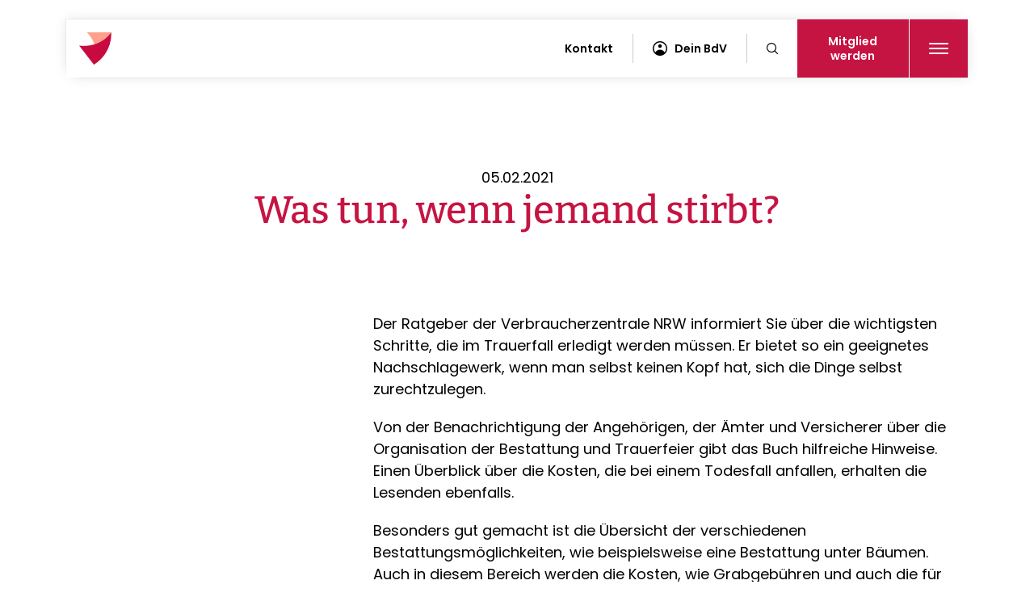

--- FILE ---
content_type: text/html; charset=UTF-8
request_url: https://www.bundderversicherten.de/de/gut-beraten/ratgeber/2021-02-05-was-tun-wenn-jemand-stirbt-m2607.html
body_size: 31393
content:
<!DOCTYPE html>
<html lang="de" class="">
        <head>
            
  
  
                                
<meta charset="utf-8">
<meta http-equiv="X-UA-Compatible" content="IE=edge">
    <title>Was tun, wenn jemand stirbt? Handbuch für den Trauerfall</title>
    <meta name="description" content="Der Ratgeber bietet Anleitungen für den Umgang mit einem Todesfall: von Benachrichtigungen bis zu Bestattungsoptionen und Kostenüberblick." />
<meta name="author" content="Bund der Versicherten e. V." />
<meta property="robots" content="index,follow" />
<meta property="og:type" content="website" />
<meta property="og:title" content="Was tun, wenn jemand stirbt? Handbuch für den Trauerfall" />
<meta property="og:description" content="Der Ratgeber bietet Anleitungen für den Umgang mit einem Todesfall: von Benachrichtigungen bis zu Bestattungsoptionen und Kostenüberblick." />
<meta property="og:site_name" content="Bund der Versicherten e. V." />
<meta property="og:image" content="https://www.bundderversicherten.de/frontend/dist/favicons/ogImage.png" />
<meta property="og:url" content="https://www.bundderversicherten.de/de/gut-beraten/ratgeber/2021-02-05-was-tun-wenn-jemand-stirbt-m2607.html" />
<meta property="twitter:url" content="https://www.bundderversicherten.de/de/gut-beraten/ratgeber/2021-02-05-was-tun-wenn-jemand-stirbt-m2607.html" />
<meta property="twitter:card" content="summary" />
<meta property="twitter:description" content="Der Ratgeber bietet Anleitungen für den Umgang mit einem Todesfall: von Benachrichtigungen bis zu Bestattungsoptionen und Kostenüberblick." />
<meta property="twitter:image" content="https://www.bundderversicherten.de/frontend/dist/favicons/ogImage.png" />

        <meta name="viewport" content="width=device-width, initial-scale=1">
<meta name="copyright" content="ercas.die agentur">
<meta name="date" content="2021-02-05" scheme="YYYY-MM-DD">
    <link rel="apple-touch-icon" sizes="57x57" href="/frontend/dist/favicons/apple-touch-icon-57x57.png">
<link rel="apple-touch-icon" sizes="60x60" href="/frontend/dist/favicons/apple-touch-icon-60x60.png">
<link rel="apple-touch-icon" sizes="72x72" href="/frontend/dist/favicons/apple-touch-icon-72x72.png">
<link rel="apple-touch-icon" sizes="76x76" href="/frontend/dist/favicons/apple-touch-icon-76x76.png">
<link rel="apple-touch-icon" sizes="114x114" href="/frontend/dist/favicons/apple-touch-icon-114x114.png">
<link rel="apple-touch-icon" sizes="120x120" href="/frontend/dist/favicons/apple-touch-icon-120x120.png">
<link rel="apple-touch-icon" sizes="144x144" href="/frontend/dist/favicons/apple-touch-icon-144x144.png">
<link rel="apple-touch-icon" sizes="152x152" href="/frontend/dist/favicons/apple-touch-icon-152x152.png">
<link rel="apple-touch-icon" sizes="167x167" href="/frontend/dist/favicons/apple-touch-icon-167x167.png">
<link rel="apple-touch-icon" sizes="180x180" href="/frontend/dist/favicons/apple-touch-icon-180x180.png">
<link rel="apple-touch-icon" sizes="1024x1024" href="/frontend/dist/favicons/apple-touch-icon-1024x1024.png">
<link rel="icon" type="image/png" sizes="16x16" href="/frontend/dist/favicons/favicon-16x16.png">
<link rel="icon" type="image/png" sizes="32x32" href="/frontend/dist/favicons/favicon-32x32.png">
<link rel="shortcut icon" href="/frontend/dist/favicons/favicon.ico">
<meta name="theme-color" content="#c61442">
    <link rel="stylesheet" href="/frontend/dist/css/print.cfdfa842c81d529a7fbf.css" media="print" type="text/css">

<link rel="stylesheet" href="/frontend/dist/css/main.cfdfa842c81d529a7fbf.css" type="text/css">







    
  </head>
  
  
  <body style="--color: transparent;">
      <script>var _paq = window._paq = window._paq || []; /******** Beginn ****/ /* Canonical URL ermitteln und verwenden */ var canonical = ""; var linklist = document.getElementsByTagName("link");  for (var i = 0; i < linklist.length; i ++) { if (linklist[i].getAttribute("rel") === "canonical") { canonical = linklist[i].getAttribute("href"); _paq.push(['setCustomUrl', canonical]); break; }} /******** Ende ****/ /* Tracker methods like "setCustomDimension" should be called before "trackPageView" */ _paq.push(['trackPageView']); _paq.push(['enableLinkTracking']); (function() { var u="//matomo.bundderversicherten.de/"; _paq.push(['setTrackerUrl', u+'matomo.php']); _paq.push(['setSiteId', '2']); var d=document, g=d.createElement('script'), s=d.getElementsByTagName('script')[0]; g.async=true; g.src=u+'matomo.js'; s.parentNode.insertBefore(g,s); })();</script><style>.l-hero.l-hero__design--start img {    height: calc(100vh - 80px); }</style>
            
              
                        


  



<div class="show-print d-none">
  <?xml version="1.0" encoding="UTF-8"?><svg id="a" xmlns="http://www.w3.org/2000/svg" viewBox="0 0 814.255199999999604 231"><path id="b" d="m182.071018412801095,184.49999821234087l9.606131882422233,26.986979119719763,9.74016183128515-26.986979119719763h4.422988312499001l-11.571578358823899,31.499972945330228h-5.138140813369318l-11.527553923064261-31.499972945330228h4.467991069051095Zm47.726334209613015,20.106422993509113h-19.614328269609359c.089027077287938,2.799950496670135.885379175219896,4.900402528930499,2.390034613330499,6.3003777772592,1.503677118578707,1.399975248341434,3.342917836163906,2.099473712740291,5.517722152755596,2.099473712740291,1.966422256567057,0,3.611955707087873-.497964641090221,4.937578671089796-1.496828881869078,1.324644644475484-.997885921240595,2.136649854898678-2.330357121960333,2.435037311741326-3.998391921681105h4.333955520692143c-.298387456841738,1.697384385641271-.96070977907948,3.216714616710306-1.98892360577247,4.557012373670659-1.027235507162004,1.340297756969449-2.36068502741,2.383186376619051-3.998391921685652,3.127687539430553-1.638685213805729.744501162809684-3.484774168105105,1.117240903979109-5.540223501960099,1.117240903979109-2.353836790696732,0-4.438635710471317-.506769516869099-6.255375078851102-1.519330231069034-1.817717687910772-1.012560714199935-3.239215965917538-2.464386897660006-4.267429792609619-4.356456869900285-1.027235507162004-1.891091652709292-1.540853260743461-4.117746904419619-1.540853260743461-6.679965755140074,0-2.561240531189469.513617753581457-4.794744019620339,1.540853260743461-6.701488784819958,1.028213826692081-1.905766445670452,2.449712104698847-3.366397504900306,4.267429792609619-4.378958219100241,1.816739368379785-1.012560714210849,3.90153828815437-1.519330231069034,6.255375078851102-1.519330231069034,2.382208057085336,0,4.460158740143925.506769516858185,6.232873729645689,1.519330231069034,1.771736669972597,1.012560714199935,3.127687539426915,2.368511583650616,4.065895969300072,4.065895969299163.938208429876795,1.698362705170439,1.406823485047425,3.574779564920391,1.406823485047425,5.630228898771747,0,.863856145548198-.059677491368348,1.6083573083597-.178054154574966,2.233503488429051Zm-4.826050244599173-6.523434630240445c-.684823671441336-1.220942774229115-1.623032101316312-2.128823298649877-2.814625289624018-2.725598212338809-1.191593188307706-.594818274621502-2.486888246862691-.893205731459602-3.88686349519503-.893205731459602-2.234481807960037,0-4.11089866770908.692650227678314-5.630228898778114,2.077950683058589-1.518351911538048,1.384322135840193-2.338183678206406,3.417270120489775-2.456560341413024,6.098843953950563h15.682462076006232c.089027077287028-1.816739368379785-.209360379555619-3.336069599450639-.894184050996046-4.557990693210741Zm17.555943977162315-5.606749230038986c1.548679816988624-.93918674941051,3.395747090818986-1.407801804580231,5.540223501961009-1.407801804580231v4.422982597980081h-1.251270679676963c-2.294159299328385,0-4.170576159077427.588948357439222-5.629250579247127,1.76488843325933-1.459652739701596,1.176918395349276-2.18947910955103,3.12083930271001-2.18947910955103,5.830784402549398v12.912839484801225h-4.065895969300072v-24.529405591500108h4.065895969300072v4.959101700758765c.804178654178031-1.697384385639452,1.980118729995411-3.015180793398031,3.529776866514112-3.953389223268459Zm31.136975701375377,12.130183860279431h-19.614328269609359c.089027077287028,2.799950496670135.885379175219896,4.900402528930499,2.39003461332959,6.3003777772592,1.503677118579617,1.399975248341434,3.342917836164816,2.099473712740291,5.517722152754686,2.099473712740291,1.966422256567967,0,3.611955707088782-.497964641090221,4.937578671093434-1.496828881869078,1.324644644473665-.997885921240595,2.136649854896859-2.330357121960333,2.435037311739507-3.998391921681105h4.333955520692143c-.298387456842647,1.697384385641271-.96070977907948,3.216714616710306-1.988923605771561,4.557012373670659-1.027235507162004,1.340297756969449-2.360685027410909,2.383186376619051-3.998391921687471,3.127687539430553-1.63868521380482.744501162809684-3.484774168106014,1.117240903979109-5.54022350195919,1.117240903979109-2.353836790696732,0-4.438635710470408-.506769516869099-6.255375078851102-1.519330231069034-1.817717687911681-1.012560714199935-3.239215965917538-2.464386897660006-4.267429792610528-4.356456869900285-1.027235507161095-1.891091652709292-1.540853260742551-4.117746904419619-1.540853260742551-6.679965755140074,0-2.561240531189469.513617753581457-4.794744019620339,1.540853260742551-6.701488784819958,1.028213826692991-1.905766445670452,2.449712104698847-3.366397504900306,4.267429792610528-4.378958219100241,1.816739368380695-1.012560714210849,3.90153828815437-1.519330231069034,6.255375078851102-1.519330231069034,2.382208057084426,0,4.460158740143925.506769516858185,6.232873729646599,1.519330231069034,1.771736669971688,1.012560714199935,3.127687539425096,2.368511583650616,4.065895969300072,4.065895969299163.938208429874066,1.698362705170439,1.406823485046516,3.574779564920391,1.406823485046516,5.630228898771747,0,.863856145548198-.059677491368348,1.6083573083597-.178054154574966,2.233503488429051Zm-4.826050244600083-6.523434630240445c-.684823671441336-1.220942774229115-1.623032101315403-2.128823298649877-2.814625289624928-2.725598212338809-1.191593188306797-.594818274621502-2.486888246860872-.893205731459602-3.886863495193211-.893205731459602-2.234481807960037,0-4.11089866770908.692650227678314-5.630228898778114,2.077950683058589-1.518351911538957,1.384322135840193-2.338183678207315,3.417270120489775-2.456560341413024,6.098843953950563h15.682462076005322c.089027077287028-1.816739368379785-.20936037955471-3.336069599450639-.894184050996046-4.557990693210741Zm9.946574667919776-15.615936347920069c.505791197336293-.460788498929105,1.175940075818289-.692650227689228,2.010446635445987-.692650227689228.833528240096712,0,1.503677118578707.231861728760123,2.010446635445078.692650227689228.505791197336293.462745137991078.759175955769024,1.065389968851377.759175955769024,1.809891131661061s-.25338475843273,1.348124313210064-.759175955769024,1.809891131668337c-.50676951686637.461766818461911-1.176918395348366.692650227691047-2.010446635445078.692650227691047-.834506559627698,0-1.504655438109694-.230883409229136-2.010446635445987-.692650227691047-.50676951686637-.461766818458273-.76015427530001-1.065389968858653-.76015427530001-1.809891131668337s.25338475843364-1.347145993669983.76015427530001-1.809891131661061Zm4.020893270891065,9.003474640390777v24.529405591500108h-4.065895969300072v-24.529405591500108h4.065895969300072Zm25.994928248381257,2.346010234450659c1.757061877012347,1.831414161339126,2.635592815518976,4.475811852629704,2.635592815518976,7.930258115289689v14.253137241759759h-4.065895969300072v-13.895072293549674c0-2.442863867980122-.625146180072988-4.319280727730074-1.876416859749952-5.630228898780842-1.251270679675144-1.309969851510687-2.948655065320054-1.965443937029704-5.093131476462986-1.965443937029704-2.234481807959128,0-4.021871590420233.721999813600632-5.362169347384224,2.16697776034016s-2.010446635445987,3.551299896189448-2.010446635445987,6.321900806939084v13.001866562080977h-4.065895969299163v-24.529405591500108h4.065895969299163v5.808283053349442c.625146180072988-1.994793522950204,1.734560527807844-3.529776866509565,3.328243043205475-4.602015072079666,1.593682515396722-1.072238205579197,3.432923232981921-1.6083573083597,5.518700472285673-1.6083573083597,2.859627988033026,0,5.167483760790674.915707080668653,6.925523957333098,2.748099561540585Zm26.248313006814897-7.037052383820992c-.848203033056961.77482906826117-1.272793709350481,2.115126825219704-1.272793709350481,4.020893270890156v.670148878480177h5.80828305335308v3.574779564920391h-5.80828305335308v20.954626026579717h-4.065895969300072v-20.954626026579717h-3.529776866514112v-3.574779564920391h3.529776866514112v-.983211128281255c0-5.867960544728703,3.291066901040722-8.667911041389743,9.874179022653152-8.399851489999492v3.574779564931305c-2.174804316592599-.0293495859205-3.686307991415561.342411835719759-4.535489344002599,1.117240903979109Zm30.471718420545585,4.691042149370332v24.529405591500108h-4.065895969299163v-5.763280354949529c-.625146180072988,1.995771842488466-1.73553884733883,3.521950310268949-3.328243043206385,4.57951372287971-1.59466083492589,1.057563412619857-3.448576345471338,1.585855959159744-5.562724851163694,1.585855959159744-2.830278402113436,0-5.123459381911744-.915707080679567-6.881499578454168-2.748099561549679-1.757061877012347-1.831414161340945-2.635592815518066-4.460158740141196-2.635592815518066-7.886233736409849v-14.297161620630504h4.065895969299163v13.895072293540579c0,2.442863867989217.625146180072988,4.327107283979785,1.876416859749952,5.652730247988075,1.251270679676054,1.325622964001013,2.948655065320054,1.987945286240574,5.093131476462077,1.987945286240574,2.234481807960037,0,4.021871590421142-.721999813609727,5.362169347385134-2.166977760349255,1.340297756963992-1.44399962721036,2.010446635445987-3.552278215720435,2.010446635445987-6.321900806929989v-13.046869260489984h4.065895969299163Zm-16.509142079387857-7.171082159520665c.431438913007696-.431438913010425.96070977907857-.647647529280221,1.585855959151559-.647647529280221.626124499603975,0,1.154417046143863.216208616269796,1.585855959152468.647647529280221.431438913007696.432417232541411.648625848807569.960709779081299.648625848807569,1.585855959150649,0,.596774913679837-.217186935799873,1.110392667260385-.648625848807569,1.54183158026899-.431438913008606.431438913010425-.959731459548493.647647529280221-1.585855959152468.647647529280221-.625146180072988,0-1.154417046143863-.216208616269796-1.585855959151559-.647647529280221-.432417232538683-.431438913008606-.647647529277492-.945056666589153-.647647529277492-1.54183158026899,0-.625146180069351.21523029673881-1.153438726609238.647647529277492-1.585855959150649Zm7.416640361709142,0c.431438913007696-.431438913010425.96070977907857-.647647529280221,1.585855959151559-.647647529280221.626124499603975,0,1.154417046143863.216208616269796,1.586834278681636.647647529280221.431438913009515.432417232541411.647647529278402.960709779081299.647647529278402,1.585855959150649,0,.596774913679837-.216208616268887,1.110392667260385-.647647529278402,1.54183158026899-.432417232537773.431438913010425-.960709779077661.647647529280221-1.586834278681636.647647529280221-.625146180072988,0-1.154417046143863-.216208616269796-1.585855959151559-.647647529280221-.432417232538683-.431438913008606-.647647529277492-.945056666589153-.647647529277492-1.54183158026899,0-.625146180069351.21523029673881-1.153438726609238.647647529277492-1.585855959150649Zm22.839847762098543,8.176794637010971c1.548679816987715-.93918674941051,3.395747090818077-1.407801804580231,5.540223501960099-1.407801804580231v4.422982597980081h-1.251270679676963c-2.294159299328385,0-4.170576159077427.588948357439222-5.629250579247127,1.76488843325933-1.459652739700687,1.176918395349276-2.18947910955103,3.12083930271001-2.18947910955103,5.830784402549398v12.912839484801225h-4.065895969300072v-24.529405591500108h4.065895969300072v4.959101700758765c.804178654178031-1.697384385639452,1.98011872999632-3.015180793398031,3.529776866515022-3.953389223268459Zm22.652010412216441-7.976239133229683l9.606119471261081,26.986944252439571,9.740149246956207-26.986944252439571h4.422982597980081l-11.571563408297152,31.499932247239485h-5.138134174871993l-11.527539029417312-31.499932247239485h4.467985296389088Zm47.727318301806008,20.106422993509113h-19.614328269609359c.089027077287028,2.799950496670135.885379175220805,4.900402528930499,2.390034613330499,6.3003777772592,1.503677118578707,1.399975248341434,3.342917836163906,2.099473712740291,5.517722152755596,2.099473712740291,1.966422256567057,0,3.611955707086963-.497964641090221,4.937578671091615-1.496828881869078,1.324644644473665-.997885921240595,2.136649854896859-2.330357121960333,2.435037311739507-3.998391921681105h4.333955520692143c-.298387456841738,1.697384385641271-.96070977907857,3.216714616710306-1.988923605771561,4.557012373670659-1.027235507162004,1.340297756969449-2.360685027410909,2.383186376619051-3.998391921686562,3.127687539430553-1.63868521380482.744501162809684-3.484774168105105,1.117240903979109-5.540223501960099,1.117240903979109-2.353836790696732,0-4.438635710470408-.506769516869099-6.255375078851102-1.519330231069034-1.817717687911681-1.012560714199935-3.239215965916628-2.464386897660006-4.267429792610528-4.356456869900285-1.027235507161095-1.891091652709292-1.540853260742551-4.117746904419619-1.540853260742551-6.679965755140074,0-2.561240531189469.513617753581457-4.794744019620339,1.540853260742551-6.701488784819958,1.0282138266939-1.905766445670452,2.449712104698847-3.366397504900306,4.267429792610528-4.378958219100241,1.816739368380695-1.012560714210849,3.90153828815437-1.519330231069034,6.255375078851102-1.519330231069034,2.382208057084426,0,4.460158740143925.506769516858185,6.232873729646599,1.519330231069034,1.771736669970778,1.012560714199935,3.127687539425096,2.368511583650616,4.065895969300072,4.065895969299163.938208429874976,1.698362705170439,1.406823485046516,3.574779564920391,1.406823485046516,5.630228898771747,0,.863856145548198-.059677491368348,1.6083573083597-.178054154574966,2.233503488429051Zm-4.826050244600083-6.523434630240445c-.684823671441336-1.220942774229115-1.623032101315403-2.128823298649877-2.814625289624018-2.725598212338809-1.191593188307706-.594818274621502-2.486888246862691-.893205731459602-3.88686349519412-.893205731459602-2.234481807960037,0-4.11089866770908.692650227678314-5.630228898778114,2.077950683058589-1.518351911538957,1.384322135840193-2.338183678207315,3.417270120489775-2.456560341413024,6.098843953950563h15.682462076005322c.089027077287938-1.816739368379785-.20936037955471-3.336069599450639-.894184050996046-4.557990693210741Zm17.554965657633147-5.606749230038986c1.548679816987715-.93918674941051,3.395747090818986-1.407801804580231,5.540223501961009-1.407801804580231v4.422982597980081h-1.251270679677873c-2.294159299327475,0-4.170576159077427.588948357439222-5.629250579247127,1.76488843325933-1.459652739700687,1.176918395349276-2.18947910955103,3.12083930271001-2.18947910955103,5.830784402549398v12.912839484801225h-4.065895969300072v-24.529405591500108h4.065895969300072v4.959101700758765c.804178654178031-1.697384385639452,1.98011872999632-3.015180793398031,3.529776866515022-3.953389223268459Zm28.473989938998784.200555503779469c1.698362705174077,1.012560714199935,3.030833905892905,2.473191773429789,3.999370241217548,4.378958219100241.967558015792747,1.906744765199619,1.451826183454614,4.140248253630489,1.451826183454614,6.701488784819958,0,2.562218850720456-.484268167661867,4.788874102430782-1.451826183454614,6.679965755140074-.968536335324643,1.892069972240279-2.301007536043471,3.343896155700349-3.999370241217548,4.356456869900285-1.697384385644,1.012560714199935-3.634457056292376,1.519330231069034-5.80828305335308,1.519330231069034-2.383186376615413,0-4.400481248775577-.603623150400381-6.053841255541556-1.809891131670156-1.65336000676507-1.206267981269775-2.793102259949592-2.792123940420424-3.41824844002258-4.758546196979296v6.255375078850193h-4.065895969300072v-33.063286857190178h4.065895969300072v14.789256344540263c.625146180072988-1.966422256569786,1.764888433257511-3.552278215720435,3.41824844002258-4.75854619699021,1.653360006765979-1.20626798126068,3.670654878926143-1.809891131659242,6.053841255541556-1.809891131659242,2.173825997060703,0,4.11089866770908.506769516858185,5.80828305335308,1.519330231069034Zm-11.259479478026151,3.194213267510349c-1.280620265594735.730804689370416-2.278506186838058,1.780541545740562-2.993657763729061,3.150188888619596-.714173257360017,1.370625662420935-1.072238205571011,2.948655065320054-1.072238205571011,4.736044847790254,0,1.787389782459286.358064948210995,3.358570948648776,1.072238205571011,4.714521818099456.715151576891003,1.354972549930608,1.713037498134327,2.405687725820826,2.993657763729061,3.149210569101342,1.280620265595644.745479482338851,2.709945099846664,1.117240903979109,4.289931141815032,1.117240903979109,2.530912625740712,0,4.549185817430953-.796352097930139,6.053841255540647-2.390034613330499,1.503677118577798-1.593682515389446,2.256004837634464-3.7900098616592,2.256004837634464-6.590938677849408,0-2.798972177139149-.752327719056666-4.996277842930795-2.256004837634464-6.589960358329336-1.504655438109694-1.59368251540036-3.522928629799935-2.390034613330499-6.053841255540647-2.390034613330499-1.579986041968368,0-3.009310876219388.364913184919715-4.289931141815032,1.093761235249985Zm29.261537161155502-3.394768771289819c1.548679816989534-.93918674941051,3.395747090818986-1.407801804580231,5.540223501961009-1.407801804580231v4.422982597980081h-1.251270679676054c-2.294159299328385,0-4.170576159077427.588948357439222-5.629250579248946,1.76488843325933-1.459652739698868,1.176918395349276-2.189479109549211,3.12083930271001-2.189479109549211,5.830784402549398v12.912839484801225h-4.065895969300072v-24.529405591500108h4.065895969300072v4.959101700758765c.804178654176212-1.697384385639452,1.980118729995411-3.015180793398031,3.529776866513203-3.953389223268459Zm24.908993569382801.468615055169721c1.65336000676416,1.191593188310435,2.807777052908932,2.785275703699881,3.463251138431588,4.781047546190166v-6.255375078850193h4.065895969300072v24.529405591500108h-4.065895969300072v-6.255375078850193c-.655474085522656,1.995771842479371-1.809891131667428,3.589454357879731-3.463251138431588,4.781047546190166-1.653360006765979,1.191593188299521-3.67163319845622,1.787389782459286-6.053841255540647,1.787389782459286-2.17480431659169,0-4.110898667709989-.506769516869099-5.80828305335308-1.519330231069034-1.698362705174986-1.012560714199935-3.031812225423892-2.464386897660006-3.999370241217548-4.356456869900285-.968536335323734-1.891091652709292-1.451826183455523-4.117746904419619-1.451826183455523-6.679965755140074,0-2.561240531189469.48328984813179-4.794744019620339,1.451826183455523-6.701488784819958.967558015793657-1.905766445670452,2.301007536042562-3.366397504900306,3.999370241217548-4.378958219100241,1.69738438564309-1.012560714210849,3.63347873676139-1.519330231069034,5.80828305335308-1.519330231069034,2.382208057084426,0,4.400481248774668.596774913679837,6.053841255540647,1.787389782459286Zm-10.901414529815156,4.222427094200611c-1.504655438108784,1.593682515398541-2.256983157164541,3.790988181190187-2.256983157164541,6.589960358329336,0,2.800928816190208.752327719055756,4.997256162459962,2.256983157164541,6.590938677849408,1.503677118578707,1.59368251540036,3.507275517310518,2.390034613330499,6.008838557132549,2.390034613330499,1.608357308356062,0,3.045508698852245-.371761421640258,4.311454171488549-1.117240903979109,1.265945472635394-.743522843280516,2.256983157163631-1.794238019170734,2.971156414523648-3.149210569101342.715151576891003-1.35595086945068,1.073216525101998-2.92713203564017,1.073216525101998-4.714521818099456,0-1.7873897824702-.358064948210995-3.365419185369319-1.073216525101998-4.736044847790254-.714173257360017-1.369647342879034-1.705210941888254-2.41938419924918-2.971156414523648-3.150188888619596-1.265945472636304-.728848050330271-2.703096863132487-1.093761235249985-4.311454171488549-1.093761235249985-2.501563039822031,0-4.505161438553841.796352097930139-6.008838557132549,2.390034613330499Zm46.63649202515353-5.696754626860638v24.529405591500108h-4.065895969300982v-5.763280354949529c-.625146180072988,1.995771842488466-1.735538847337921,3.521950310268949-3.328243043204566,4.57951372287971-1.594660834926799,1.057563412619857-3.448576345472247,1.585855959159744-5.562724851164603,1.585855959159744-2.830278402113436,0-5.123459381911744-.915707080679567-6.881499578454168-2.748099561549679-1.757061877012347-1.831414161340945-2.635592815519885-4.460158740141196-2.635592815519885-7.886233736409849v-14.297161620630504h4.065895969301891v13.895072293540579c0,2.442863867989217.625146180072988,4.327107283979785,1.876416859748133,5.652730247988075,1.251270679676963,1.325622964001013,2.948655065320963,1.987945286240574,5.093131476462986,1.987945286240574,2.234481807959128,0,4.021871590421142-.721999813609727,5.362169347385134-2.166977760349255,1.340297756963992-1.44399962721036,2.010446635445078-3.552278215720435,2.010446635445078-6.321900806929989v-13.046869260489984h4.065895969300982Zm24.818988172562968,2.189479109549211c2.055449333854995,1.668034799720772,3.321394806490389,3.902516607680809,3.797836417907092,6.701488784819958h-4.288952822283136c-.298387456842647-1.757061877009619-1.110392667265842-3.134535776140183-2.435037311739507-4.132421697378959-1.325622964003742-.99788592124969-2.971156414524557-1.496828881870897-4.936600351561538-1.496828881870897-1.430303153781097,0-2.733424768581244.327737042760418-3.91034316392961.983211128281255s-2.12197506193661,1.660208243480156-2.837126638827613,3.015180793408945c-.714173257361836,1.35595086945068-1.072238205571011,3.031812225421163-1.072238205571011,5.026605748380462,0,1.995771842479371.358064948209176,3.671633198449854,1.072238205571011,5.026605748380462.715151576891003,1.355950869448861,1.660208243479246,2.361663346939167,2.837126638827613,3.016159112929017,1.176918395348366.655474085520837,2.480040010148514.983211128281255,3.91034316392961.983211128281255,1.96544393703698,0,3.610977387557796-.506769516861823,4.936600351561538-1.519330231070853,1.324644644473665-1.012560714199935,2.136649854896859-2.397861169569296,2.435037311739507-4.154923046580734h4.288952822283136c-.476441611416703,2.830278402110707-1.742387084052098,5.070630127251206-3.797836417907092,6.723990134021733-2.054471014324008,1.653360006759613-4.646039450964054,2.480040010148514-7.77372699038915,2.480040010148514-2.353836790696732,0-4.438635710470408-.506769516869099-6.255375078852012-1.519330231069034-1.817717687910772-1.012560714199935-3.239215965916628-2.464386897660006-4.267429792608709-4.356456869900285-1.027235507162004-1.891091652709292-1.540853260743461-4.117746904419619-1.540853260743461-6.679965755140074,0-2.561240531189469.513617753581457-4.794744019620339,1.540853260743461-6.701488784819958,1.028213826692081-1.905766445670452,2.449712104697937-3.366397504900306,4.267429792608709-4.378958219100241,1.816739368381604-1.012560714210849,3.90153828815528-1.519330231069034,6.255375078852012-1.519330231069034,3.127687539425096,0,5.719255976065142.834506559629517,7.77372699038915,2.50254135934847Zm28.45735850697838.156531124901448c1.757061877011438,1.831414161339126,2.635592815518066,4.475811852629704,2.635592815518066,7.930258115289689v14.253137241759759h-4.065895969300072v-13.895072293549674c0-2.442863867980122-.625146180072079-4.319280727730074-1.876416859749042-5.630228898780842-1.251270679676054-1.309969851510687-2.948655065320054-1.965443937029704-5.093131476462077-1.965443937029704-2.234481807960037,0-4.021871590421142.721999813600632-5.362169347385134,2.16697776034016s-2.010446635445987,3.551299896189448-2.010446635445987,6.321900806939084v13.001866562080977h-4.065895969300072v-33.063286857190178h4.065895969300072v14.342164319039512c.625146180072988-1.994793522950204,1.734560527807844-3.529776866509565,3.328243043204566-4.602015072079666,1.593682515397632-1.072238205579197,3.43292323298283-1.6083573083597,5.518700472286582-1.6083573083597,2.859627988033026,0,5.167483760789764.915707080668653,6.925523957333098,2.748099561540585Zm30.828805049226503,10.789886103319077h-19.614328269610269c.089027077287938,2.799950496670135.885379175220805,4.900402528930499,2.390034613330499,6.3003777772592,1.503677118578707,1.399975248341434,3.342917836163906,2.099473712740291,5.517722152754686,2.099473712740291,1.966422256567057,0,3.611955707088782-.497964641090221,4.937578671092524-1.496828881869078,1.324644644473665-.997885921240595,2.136649854896859-2.330357121960333,2.435037311739507-3.998391921681105h4.333955520693053c-.298387456842647,1.697384385641271-.96070977907948,3.216714616710306-1.98892360577247,4.557012373670659-1.027235507161095,1.340297756969449-2.360685027410909,2.383186376619051-3.998391921686562,3.127687539430553-1.638685213805729.744501162809684-3.484774168106014,1.117240903979109-5.54022350195919,1.117240903979109-2.353836790697642,0-4.438635710470408-.506769516869099-6.255375078852012-1.519330231069034-1.817717687910772-1.012560714199935-3.239215965916628-2.464386897660006-4.267429792609619-4.356456869900285-1.027235507162004-1.891091652709292-1.540853260742551-4.117746904419619-1.540853260742551-6.679965755140074,0-2.561240531189469.513617753580547-4.794744019620339,1.540853260742551-6.701488784819958,1.028213826692991-1.905766445670452,2.449712104698847-3.366397504900306,4.267429792609619-4.378958219100241,1.816739368381604-1.012560714210849,3.90153828815437-1.519330231069034,6.255375078852012-1.519330231069034,2.382208057084426,0,4.460158740143925.506769516858185,6.232873729645689,1.519330231069034,1.771736669971688,1.012560714199935,3.127687539426006,2.368511583650616,4.065895969300072,4.065895969299163.938208429874976,1.698362705170439,1.406823485047425,3.574779564920391,1.406823485047425,5.630228898771747,0,.863856145548198-.059677491369257,1.6083573083597-.178054154574966,2.233503488429051Zm-4.826050244600083-6.523434630240445c-.684823671441336-1.220942774229115-1.623032101316312-2.128823298649877-2.814625289623109-2.725598212338809-1.191593188308616-.594818274621502-2.4868882468636-.893205731459602-3.88686349519503-.893205731459602-2.234481807960037,0-4.110898667709989.692650227678314-5.630228898779023,2.077950683058589-1.518351911538048,1.384322135840193-2.338183678206406,3.417270120489775-2.456560341413024,6.098843953950563h15.682462076006232c.089027077287028-1.816739368379785-.20936037955471-3.336069599450639-.894184050996046-4.557990693210741Zm17.554965657632238-5.606749230038986c1.548679816988624-.93918674941051,3.395747090818077-1.407801804580231,5.540223501960099-1.407801804580231v4.422982597980081h-1.251270679676054c-2.294159299328385,0-4.170576159077427.588948357439222-5.629250579247127,1.76488843325933-1.459652739700687,1.176918395349276-2.18947910955103,3.12083930271001-2.18947910955103,5.830784402549398v12.912839484801225h-4.065895969300072v-24.529405591500108h4.065895969300072v4.959101700758765c.804178654178031-1.697384385639452,1.980118729995411-3.015180793398031,3.529776866514112-3.953389223268459Zm23.82795048803564.848203033048776c1.68270959268375,1.444977946741346,2.703096863131577,3.388898854111176,3.060183491811586,5.830784402560312h-3.88686349519503c-.179032474105043-1.4586744201697-.781677304973527-2.658094164720751-1.809891131665609-3.596302594600274-1.027235507162914-.93820842986861-2.405687725820826-1.407801804569317-4.132421697383506-1.407801804569317-1.459652739700687,0-2.599394992885209.350238391960374-3.41824844002258,1.049736856361051-.819831766668358.700476783928025-1.22876933047246,1.646511770049983-1.22876933047246,2.837126638829432,0,.894184050999684.274907788108067,1.616183864598497.826680003383444,2.167956079878422.550793895744391.550793895741663,1.235617567186637.967558015790928,2.055449333854085,1.25029236014052.818853447138281.283712663889673,1.943920907363463.588948357441041,3.373245741614483.916685400201459,1.816739368379785.416764120049265,3.284218664324726.84135479635006,4.401459568304745,1.272793709349571,1.116262584450851.432417232539592,2.069145807284258,1.12506746022882,2.858649668502949,2.077950683060408.789503861218691.95386154236985,1.18474495159353,2.233503488429051,1.18474495159353,3.841860796788751,0,1.996750162021272-.753306038584924,3.619782263331217-2.256983157163631,4.87105294301-1.503677118579617,1.25029236014052-3.507275517310518,1.876416859749952-6.008838557132549,1.876416859749952-2.92028379893145,0-5.302491856016786-.699498464400676-7.149559129847148-2.100452032269459-1.847067273830362-1.39997524833052-2.933980272360714-3.350744392409979-3.260738995591055-5.853285751760268h3.931866193603128c.148704568656285,1.489980645150354.796352097933777,2.696248626420129,1.942942587832476,3.619782263340312,1.146590489898699.923533636909269,2.659072484253556,1.384322135840193,4.535489344002599,1.384322135840193,1.398996928801353,0,2.493736483576868-.357086628680918,3.283240344795558-1.072238205570102.789503861218691-.714173257360017,1.18474495159353-1.65238168723954,1.18474495159353-2.814625289629475,0-.952883222831588-.283712663882397-1.712059178600612-.849181352587038-2.278506186841696-.566447008235627-.565468688699184-1.265945472636304-.997885921238776-2.099473712733015-1.296273378078695-.834506559627698-.297409137310751-1.982075369056474-.609493067580843-3.440749789227084-.938208429879523-1.817717687911681-.41676412004017-3.269543871367205-.833528240091255-4.356456869897556-1.25029236014052-1.087891318061338-.416764120049265-2.010446635445987-1.080064761819813-2.770600910745998-1.988923605769742-.759175955769024-.907880524431675-1.138763933653536-2.136649854899588-1.138763933653536-3.686307991420108,0-2.05447101432037.759175955769024-3.714679257800526,2.278506186838058-4.981603049969635,1.519330231069034-1.265945472641761,3.589454357883369-1.898918208949908,6.210372380443005-1.898918208949908,2.770600910745088,0,4.996277842928976.7229781331298,6.679965755144622,2.166977760338341Zm26.722797979169627.335563599010129c2.055449333854995,1.668034799720772,3.321394806490389,3.902516607680809,3.797836417908002,6.701488784819958h-4.288952822284045c-.298387456842647-1.757061877009619-1.110392667265842-3.134535776140183-2.435037311739507-4.132421697378959-1.325622964003742-.99788592124969-2.971156414524557-1.496828881870897-4.936600351560628-1.496828881870897-1.430303153782006,0-2.733424768582154.327737042760418-3.91034316393052.983211128281255s-2.12197506193661,1.660208243480156-2.837126638827613,3.015180793408945c-.714173257360017,1.35595086945068-1.072238205571011,3.031812225421163-1.072238205571011,5.026605748380462,0,1.995771842479371.358064948210995,3.671633198449854,1.072238205571011,5.026605748380462.715151576891003,1.355950869448861,1.660208243479246,2.361663346939167,2.837126638827613,3.016159112929017,1.176918395348366.655474085520837,2.480040010148514.983211128281255,3.91034316393052.983211128281255,1.965443937036071,0,3.610977387556886-.506769516861823,4.936600351560628-1.519330231070853,1.324644644473665-1.012560714199935,2.136649854896859-2.397861169569296,2.435037311739507-4.154923046580734h4.288952822284045c-.476441611417613,2.830278402110707-1.742387084053007,5.070630127251206-3.797836417908002,6.723990134021733-2.054471014323099,1.653360006759613-4.646039450964054,2.480040010148514-7.77372699038915,2.480040010148514-2.353836790696732,0-4.438635710470408-.506769516869099-6.255375078851102-1.519330231069034-1.817717687911681-1.012560714199935-3.239215965917538-2.464386897660006-4.267429792609619-4.356456869900285-1.027235507162004-1.891091652709292-1.540853260743461-4.117746904419619-1.540853260743461-6.679965755140074,0-2.561240531189469.513617753581457-4.794744019620339,1.540853260743461-6.701488784819958,1.028213826692081-1.905766445670452,2.449712104697937-3.366397504900306,4.267429792609619-4.378958219100241,1.816739368380695-1.012560714210849,3.90153828815437-1.519330231069034,6.255375078851102-1.519330231069034,3.127687539425096,0,5.719255976066052.834506559629517,7.77372699038915,2.50254135934847Zm28.45735850697838.156531124901448c1.757061877011438,1.831414161339126,2.635592815518976,4.475811852629704,2.635592815518976,7.930258115289689v14.253137241759759h-4.065895969300982v-13.895072293549674c0-2.442863867980122-.625146180072988-4.319280727730074-1.876416859748133-5.630228898780842-1.251270679676963-1.309969851510687-2.948655065320054-1.965443937029704-5.093131476463896-1.965443937029704-2.234481807958218,0-4.021871590421142.721999813600632-5.362169347383315,2.16697776034016-1.340297756963992,1.444977946739527-2.010446635445987,3.551299896189448-2.010446635445987,6.321900806939084v13.001866562080977h-4.065895969300982v-33.063286857190178h4.065895969300982v14.342164319039512c.62514618007117-1.994793522950204,1.734560527806025-3.529776866509565,3.328243043204566-4.602015072079666,1.593682515396722-1.072238205579197,3.432923232981921-1.6083573083597,5.518700472286582-1.6083573083597,2.859627988033026,0,5.167483760789764.915707080668653,6.925523957332189,2.748099561540585Zm30.480523296322644-2.346010234450659v24.529405591500108h-4.065895969300982v-5.763280354949529c-.625146180072988,1.995771842488466-1.73553884733883,3.521950310268949-3.328243043204566,4.57951372287971-1.594660834927708,1.057563412619857-3.448576345472247,1.585855959159744-5.562724851164603,1.585855959159744-2.830278402114345,0-5.123459381911744-.915707080679567-6.881499578454168-2.748099561549679-1.757061877013257-1.831414161340945-2.635592815518976-4.460158740141196-2.635592815518976-7.886233736409849v-14.297161620630504h4.065895969299163v13.895072293540579c0,2.442863867989217.625146180074807,4.327107283979785,1.876416859749952,5.652730247988075,1.251270679676963,1.325622964001013,2.948655065320054,1.987945286240574,5.093131476462077,1.987945286240574,2.234481807960037,0,4.021871590422961-.721999813609727,5.362169347386953-2.166977760349255,1.340297756962173-1.44399962721036,2.010446635444168-3.552278215720435,2.010446635444168-6.321900806929989v-13.046869260489984h4.065895969300982Zm17.795632262166691,20.954626026570622v3.574779564929486h-3.038660462138068c-2.502541359352108,0-4.372109982386974-.595796594159765-5.60772754957361-1.7873897824702-1.235617567186637-1.190614868770353-1.853915510544539-3.186386711260639-1.853915510544539-5.987315527449027v-13.224923415071316h-3.663806642211057v-3.529776866509565h3.663806642211057v-6.121345303159615h4.110898667709989v6.121345303159615h6.344402156137221v3.529776866509565h-6.344402156137221v13.314928811880236c0,1.579007722439201.290560900597484,2.658094164729846.870704382259646,3.239215965919357.581121801194968.581121801200425,1.586834278683455.870704382261465,3.016159112934474.870704382261465h2.502541359352108Zm7.503710799936016.134029775699673h13.13687465730618v3.440749789229812h-17.604859953695268v-3.261717315130227l12.510750157700386-17.826938487140069h-12.152685209490301v-3.440749789229812h16.79970297998625v3.306720013530139l-12.689782631807248,17.781935788740157Z" stroke-width="0"/><path id="c" d="m217.975883982400774,30.786051816849067c1.962196512954506,2.422682092230389,2.94476128401584,5.26576503177057,2.94476128401584,8.528271142251469,0,4.53935147465927-1.518331432296691,8.120580087988856-4.551083591331917,10.746618869159647-3.034707511814304,2.627016457548962-7.432295910053654,3.939058171739816-13.193742871108952,3.939058171739816h-23.175818803975744V0h22.716310901091674c5.456411927651061,0,9.649665960566381,1.198631253060739,12.582695127912302,3.594916082780401,2.931073814566844,2.397262506110565,4.39758839823935,5.762424637439835,4.39758839823935,10.096464070389629,0,3.365162131340185-.878931073813874,6.118298843080993-2.638748574220699,8.260387811640612-1.758839824018651,2.141111292159621-4.067133778720745,3.545054586929837-6.921948834935392,4.206941502359768,3.262506110476352.662864591819016,5.876812774970858,2.205637933839171,7.839986964313539,4.627342349678656Zm-27.191135734071395-8.14599967410868h9.714192602248659c2.701319863124809,0,4.753462603878688-.598337950139467,6.156428222258-1.797946879580195,1.401987941992047-1.196675900280752,2.103959589376245-2.91836402151057,2.103959589376245-5.162131334531296,0-2.243767313018907-.688284177937021-3.977187550919552-2.065830210200147-5.201238390089202-1.376568355874042-1.224050839178744-3.49323773830929-1.836076258759931-6.348052794524847-1.836076258759931h-9.56069740915791v13.997392862960623Zm16.826788333061813,20.689587746459438c1.5300635489657-1.248492748900389,2.294606485253098-3.070881538220419,2.294606485253098-5.469121720709154,0-2.395307153339672-.777252729346401-4.245070881541324-2.332735864428287-5.544402802679542-1.555483135082795-1.300309597521846-3.761121068927423-1.95046439628095-6.61593612514298-1.95046439628095h-10.172722828743645v14.838194557600218h10.248981587095841c2.855792732603732,0,5.048720873389357-.623757536250196,6.577806745965972-1.874205637930572ZM238.511993344382063,0v31.665969663670694c0,4.232362304299386.929770513142103,7.406878451689408,2.791266892765634,9.522570765509954,1.861496379623532,2.115692313809632,4.551084898711451,3.173538470718995,8.069743233934787,3.173538470718995,3.466841471714361,0,6.131010397383761-1.057846156909363,7.992506777007293-3.173538470718995,1.861496379623532-2.115692313820546,2.792244569434843-5.290208461210568,2.792244569434843-9.522570765509954V0h10.708492566184759v31.665969663670694c0,4.997883136889868-.931725866481429,9.216557967809422-2.792244569435752,12.657979846098897-1.861496379622622,3.442399554969597-4.436696728324932,6.004890106960374-7.725601046104202,7.687471655979607-3.28890431778018,1.682581549021052-7.024606873737866,2.523383485189697-11.205152314530096,2.523383485189697-6.476130261883554,0-11.651950552705785-1.93677748320988-15.526483195799301-5.812287802968058-3.875510319761815-3.874532643090788-5.813265479641814-9.561677832311034-5.813265479641814-17.056547184300143V0h10.70849256618385Zm87.577343065929199,54.000015512468963h-10.784751346442135l-24.1701226350051-36.713714310719297v36.713714310719297h-10.784751346443045V0h10.784751346443045l24.1701226350051,37.019727108428924V0h10.784751346442135v54.000015512468963Zm54.006859249159788-12.926840930349499c-2.244745634252467,4.080822420461118-5.495520561902595,7.254360891180113-9.75232478295311,9.522570765520868-4.257781897721543,2.270165227659163-9.319214018157254,3.404270164828631-15.182341007969626,3.404270164828631h-19.198636768205688V0h19.198636768205688c5.863126989812372,0,10.924559110248083,1.108685343750039,15.182341007969626,3.327033707910232,4.256804221050515,2.218348364160192,7.507579148700643,5.353757444760049,9.75232478295311,9.408182595119797,2.242790280911322,4.053447473699634,3.365163098037556,8.783447203019023,3.365163098037556,14.188043834610653,0,5.353757444760049-1.122372817126234,10.071047377368814-3.365163098037556,14.149914444478782Zm-12.352944725074849-1.300309971060415c3.186248267433257-3.059150300328838,4.780838916154607-7.342351791477995,4.780838916154607-12.849604473418367,0-5.557114192110021-1.594590648721351-9.866712953340539-4.780838916154607-12.925863253680291-3.187225944102465-3.060127976999865-7.686493979305851-4.589214288840594-13.499759458949484-4.589214288840594h-7.495847028662865v34.953896304779846h7.495847028662865c5.813265479643633,0,10.312533514847019-1.529086311829815,13.499759458949484-4.589214288840594Zm84.631603259309486,1.300309971060415c-2.244745634251558,4.080822420461118-5.495520561903504,7.254360891180113-9.75232478295402,9.522570765520868-4.257781897720633,2.270165227659163-9.319214018156345,3.404270164828631-15.182341007968716,3.404270164828631h-19.198636768207507V0h19.198636768207507c5.863126989812372,0,10.924559110248083,1.108685343750039,15.182341007968716,3.327033707910232,4.256804221050515,2.218348364160192,7.507579148702462,5.353757444760049,9.75232478295402,9.408182595119797,2.242790280912232,4.053447473699634,3.365163098036646,8.783447203019023,3.365163098036646,14.188043834610653,0,5.353757444760049-1.122372817124415,10.071047377368814-3.365163098036646,14.149914444478782Zm-12.352944725074849-1.300309971060415c3.186248267433257-3.059150300328838,4.780838916155517-7.342351791477995,4.780838916155517-12.849604473418367,0-5.557114192110021-1.59459064872226-9.866712953340539-4.780838916155517-12.925863253680291-3.187225944104284-3.060127976999865-7.686493979306761-4.589214288840594-13.499759458949484-4.589214288840594h-7.495847028661956v34.953896304779846h7.495847028661956c5.813265479642723,0,10.3125335148452-1.529086311829815,13.499759458949484-4.589214288840594Zm33.936134891338952-31.206461628778925v13.997396883960391h19.121400311278194v8.260390184579592h-19.121400311278194v14.532186022439419h21.4160074556994v8.643639439209437h-32.200758802141536V0h32.200758802141536v8.566402982280124h-21.4160074556994Zm57.487388194254891,45.433612530188839l-12.620828132648057-21.033735877739673h-4.741731849356256v21.033735877739673h-10.784751346442135V0h20.575205519526207c6.271795837858008,0,11.052634754012615,1.529086311829815,14.341539071793704,4.589214288840594,3.28890431777927,3.059150300339752,4.933356476670269,7.088155857289166,4.933356476670269,12.085061317498912,0,4.07984474379009-1.136060290505156,7.495847028671051-3.404270164836817,10.248984531301176-2.269187551000869,2.75313750263922-5.545382072071334,4.589214288838775-9.828583563211396,5.507252681940372l13.46163006882125,21.569502692887909h-11.93156608031677Zm-17.362559982004313-28.4533241261488h8.872415779981566c6.169139787511995,0,9.254687357937655-2.727717909210696,9.254687357937655-8.184131404319487,0-2.600619942120829-.752811035876221-4.627343678970647-2.256477754291154-6.081148887209565-1.504644395083233-1.452827531580624-3.837380929633582-2.179241297370027-6.998209603646501-2.179241297370027h-8.872415779981566v16.444521588899079Zm-326.466687836438723,55.453328828760277l14.455921862710966,42.75574022048022,14.533158290898427-42.75574022048022h11.549290204531644l-19.122370871958992,53.999995417500031h-13.843896495061927l-19.121393195651763-53.999995417500031h11.549290204531644Zm55.980738270416623,8.566396072179487v13.997385592940191h19.121384886973829v8.260383521330368h-19.121384886973829v14.532174300018596h21.415990180445078v8.643632466810232h-32.200732827352113v-53.999971953278873h32.200732827352113v8.566396072179487h-21.415990180445078Zm57.486364146086089,45.433575881099387l-12.620817952037214-21.033718910850439h-4.741728024430813v21.033718910850439h-10.784742646907034v-53.999971953278873h20.575188922505731c6.271790778706418,0,11.052625838389758,1.529085078389471,14.341527503170255,4.589210586938862,3.288901664781406,3.059147832671442,4.933352497170745,7.088150139621575,4.933352497170745,12.085051569070856,0,4.079841452779874-1.136059374100114,7.495840982130176-3.404267418776726,10.248976263939767-2.269185720557289,2.753135281820505-5.545377598881714,4.589210586949775-9.828575634969638,5.507248239509863l13.461619209977471,21.569485293819525h-11.931556455702776Zm-17.362545976468027-28.453301174229637h8.872408623033152c6.169134811167169,0,9.254679892632339-2.727715708899268,9.254679892632339-8.18412480257939,0-2.600617844331282-.75281042862116-4.627339946320717-2.256475934101218-6.081143981849891-1.504643181359825-1.452826359651226-3.837377834203835-2.179239539480477-6.998203958531121-2.179239539480477h-8.872408623033152v16.444508323909758Zm70.773957049187629,21.301602102330435c-1.376567640906615,2.321002542270435-3.416977205233707,4.181519744430261-6.119273341219014,5.583506958249927-2.703273811866893,1.402964889699433-5.99217547664739,2.102980820729499-9.86670499434149,2.102980820729499-3.824668047747764,0-7.240667577100794-.650154461080092-10.248976263940676-1.950463383238457-3.009286362721468-1.300308922171098-5.419257410189857-3.173535910791543-7.227957790642904-5.621636317631783-1.810655732216219-2.447122730958654-2.843081462896407-5.302913980309313-3.098254867922151-8.566396072179487h11.473026467359887c.255173405026653,2.192927001820863,1.134104022338761,4.015314844609748,2.638747203699495,5.469118880140741,1.503665505479148,1.452826359649407,3.50594571043348,2.179239539480477,6.00488526310437,2.179239539480477,2.242788471761742,0,3.963498022894782-.598337639370584,5.162128653400941-1.796968269880381,1.197652954624573-1.197652954620935,1.797945945758329-2.740425495359887,1.797945945758329-4.627339946320717,0-1.68258019176028-.484927237137526-3.071857619119328-1.452826359652136-4.168809957969643-.969854474273234-1.095974662970548-2.193904677693354-1.975882956159694-3.672150610258541-2.638747203700404-1.479223608445864-.661886571659124-3.517677821010693-1.427406786729989-6.118295665338337-2.294605293469431-3.366138059404875-1.121394235880871-6.119273341219014-2.230078685310218-8.261361197204678-3.327031024151438-2.141110180103169-1.095974662968729-3.965453374657955-2.689586349530146-5.468141204255517-4.780835059689707-1.504643181360734-2.090271034268881-2.256475934100308-4.817986743169968-2.256475934100308-8.18412480257939,0-4.639072056890654,1.66987040530239-8.298512880690396,5.009611215913537-10.975389443759923,3.338763134728651-2.676876563069527,7.763724173610171-4.016292520489515,13.270972413119125-4.016292520489515,5.709627146942694,0,10.260708374516071,1.37754531678911,13.652266006835816,4.13068059860052,3.390579956439069,2.754112957698453,5.316601442651518,6.425285892079046,5.775131430993497,11.014496479019726h-11.626521580728877c-.305034874975718-1.937753596790571-1.121394235880871-3.530387607470402-2.447122730958654-4.780835059680612-1.326706170959369-1.248492100459771-3.136384227294002-1.874204664511126-5.430989520767071-1.874204664511126-1.988592742616675,0-3.594914215634162.524034272400968-4.817986743173606,1.568192113651094-1.22405020342012,1.046113193020574-1.83607530513018,2.56248848496034-1.83607530513018,4.551081227580653,0,1.580901900098979.47123977479896,2.894898284599549,1.414697000278466,3.93905612585877.943457225479506,1.046113193020574,2.142087855985665,1.900601913301216,3.594914215635981,2.562488484949426,1.453804035531903.66286424754071,3.428709315810011,1.402964889712166,5.927648868479082,2.218346574731186,3.467816351063448,1.223072527540353,6.284500565163398,2.370864012220409,8.452007994063024,3.44141910226972,2.167507428899626,1.071532765929078,4.016292520487696,2.676876563069527,5.545377598880805,4.818964419060649,1.530062754275605,2.142087855978389,2.294605293472159,4.94606228361954,2.294605293472159,8.413878634690263,0,2.753135281809591-.688283820452853,5.290204193848695-2.064851461360377,7.610229060239362Zm20.597675467775844-46.848272881379671v53.999971953278873h-10.784742646907034v-53.999971953278873h10.784742646907034Zm50.542910036909234,4.66546930568984c4.435715473576238,3.46781635105981,7.367765441671509,8.18412480257939,8.795172228408774,14.149903030429414h-11.319531353992716c-1.173211057590379-2.906630395178581-2.996576576264488-5.201235688660745-5.469118880137103-6.883815880419206-2.473519979754201-1.68258019176028-5.443699307223142-2.523381449700537-8.910537982405003-2.523381449700537-2.856768925234064,0-5.430989520766161.714681069250219-7.725594814237411,2.141110180100441-2.294605293473978,1.42838446262067-4.079841452773508,3.468794026948672-5.353753126141783,6.119273341219014-1.274889349248951,2.651456990161023-1.912334023873882,5.762421644540154-1.912334023873882,9.330938611379679,0,3.51865549689137.63744467462493,6.604200578351083,1.912334023873882,9.255657568510287,1.273911673368275,2.651456990161023,3.059147832667804,4.691866554481749,5.353753126141783,6.118295665341066,2.29460529347125,1.428384462618851,4.868825889003347,2.142087855980208,7.725594814237411,2.142087855980208,3.466838675181862,0,6.437018002650802-.841778933820024,8.910537982405003-2.524359125580304,2.472542303872615-1.68258019176028,4.295907822546724-3.977185485229711,5.469118880137103-6.883815880419206h11.319531353992716c-1.427406786737265,5.965778227859118-4.359456754832536,10.683064355249371-8.795172228408774,14.149903030429414-4.436693149456914,3.468794026950491-10.02020010771048,5.201235688658926-16.751498550640463,5.201235688658926-5.150396542823728,0-9.701477770396195-1.159523595249993-13.652266006834907-3.479548461638842-3.952743588200974-2.320024866390668-7.011891420869688-5.570797171800223-9.178421173888637-9.752316916230484-2.168485104780302-4.180542068550494-3.250772305408645-8.923247768860165-3.250772305408645-14.227139425051064,0-5.353753126139054,1.082287200628343-10.120900723490195,3.250772305408645-14.302420467918637,2.166529753018949-4.180542068550494,5.212967799230682-7.431314373960049,9.140291814516786-9.752316916230484,3.925368663523841-2.320024866379754,8.490137353434875-3.480526137520428,13.690395366206758-3.480526137520428,6.731298442929983,0,12.314805401183548,1.734397013480702,16.751498550640463,5.201235688660745Zm60.759622996765756-4.66546930568984v53.999971953278873h-10.861979041531413v-23.48181931768886h-23.098570372208087v23.48181931768886h-10.784742646907034v-53.999971953278873h10.784742646907034v21.875497844670463h23.098570372208087v-21.875497844670463h10.861979041531413Zm20.658291372417807,8.566396072179487v13.997385592940191h19.121384886973829v8.260383521330368h-19.121384886973829v14.532174300018596h21.415990180445988v8.643632466810232h-32.200732827353022v-53.999971953278873h32.200732827353022v8.566396072179487h-21.415990180445988Zm57.487341821967675,45.433575881099387l-12.620817952037214-21.033718910850439h-4.741728024430813v21.033718910850439h-10.784742646906125v-53.999971953278873h20.575188922504822c6.271790778706418,0,11.052625838390668,1.529085078389471,14.341527503171164,4.589210586938862,3.288901664780497,3.059147832671442,4.933352497170745,7.088150139621575,4.933352497170745,12.085051569070856,0,4.079841452779874-1.136059374101023,7.495840982130176-3.404267418777636,10.248976263939767-2.269185720557289,2.753135281820505-5.545377598880805,4.589210586949775-9.828575634969638,5.507248239509863l13.461619209977471,21.569485293819525h-11.931556455702776Zm-17.362545976468027-28.453301174229637h8.872408623033152c6.169134811167169,0,9.254679892632339-2.727715708899268,9.254679892632339-8.18412480257939,0-2.600617844331282-.75281042862116-4.627339946320717-2.256475934100308-6.081143981849891-1.504643181360734-1.452826359651226-3.837377834204744-2.179239539480477-6.998203958532031-2.179239539480477h-8.872408623033152v16.444508323909758Zm72.563103912014412-25.546670779049236v8.566396072179487h-14.914445569627787v45.433575881099387h-10.784742646907034v-45.433575881099387h-14.839164526765671v-8.566396072179487h40.538352743300493Zm15.595885658912266,8.566396072179487v13.997385592940191h19.121384886973829v8.260383521330368h-19.121384886973829v14.532174300018596h21.415990180445078v8.643632466810232h-32.200732827352113v-53.999971953278873h32.200732827352113v8.566396072179487h-21.415990180445078Zm75.079641630547485,45.433575881099387h-10.784742646907034l-24.170103138140803-36.713684695558186v36.713684695558186h-10.784742646906125v-53.999971953278873h10.784742646906125l24.170103138140803,37.019697246409123v-37.019697246409123h10.784742646907034v53.999971953278873Z" stroke-width="0"/><path id="d" d="m63.566420111763364,53.552313511179818c-5.734633166808635-18.034527035539213-15.751711205513857-36.087080541590694-31.366058691593935-53.552313511179818h101.548445842980072c-20.515533334670181,30.512167945918918-46.546965233061201,45.956422087328974-70.182387151386138,53.552313511179818Z" fill="#f5a490" stroke-width="0"/><path id="e" d="m0,59.064023649660157S83.453584919760033,74.802484130439552,133.748807263149502,0c1.208446561435267,64.208153631090681-28.353294281045237,114.601718724930834-72.464410993925412,144C48.783188578501722,126.673602676630253,0,59.064023649660157,0,59.064023649660157Z" fill="#c61442" stroke-width="0"/></svg>
</div>

    
  <header class="l-header js-l-header container">
    <div class="l-header__wrapper container">
      
<div class="l-navigation l-navigation__design--pagetree js-l-navigation ">

        
          
    
            
              
                      
                                    
                          
                                                                                    
                                                                                    
                                                                                    
                                                                                    
                                                                                    
                                                                                                  
                                    
                          
                                                                                    
                                                                                    
                                                                                    
                                                                                    
                                                                                    
                                                                                                  
                                    
                          
                                                                                    
                                                                                    
                                                                                    
                                                                                    
                                                                                    
                                                                                    
                                                                                    
                                                                                    
                                                                                    
                                                                                    
                                                                                    
                                                                                    
                                                                                    
                                                                                                  
                                    
                          
                                                                                    
                                                                                    
                                                                                    
                                                                                                  
                      
                                    
                          
                                      
                                                    
                      
                                    
                                        
                      
                      
                                    
                          
                                      
                                      
                                      
                                      
                                                    
                      
                      
                      
                      
                      
                      
                      
                      
                    
    <div class="l-navigation__open">
      <div class="l-header__logo">
          
      <a href="/de">
  
      <img src="/images/logo.png" alt="Logo des Bund der Versicherten e. V.">
  
      </a>
  </div>
        <ul aria-label="navigation-list">
                                                                              
                        
                        
                                      
                                                                
                                                                                  
                                      
                                        
                                        
                                                                                                    
                                                                                                                                                                
                                                                                                    
                          
                        
                                          
                                                                                
                                                                                
                                                                                
                                                                                
                                                                                
                                                                            
                                                                
                                                                                  
                                      
                                        
                                                                      
                                                                                                                                                                                                                                                                                                                                                                                                                                                                                                                                                                                                                                                                
                                                                                                                                                                
                                                                                                                                  
                                                                                                                    
                        
                                          
                                                                                
                                                                                
                                                                                
                                                                                
                                                                                
                                                                            
                                                                
                                                                                  
                                      
                                        
                                        
                                        
                                        
                                        
                                        
                                        
                                        
                                        
                                        
                                        
                                        
                                        
                          
                        
                                          
                                                                                
                                                                                
                                                                                
                                                                                
                                                                                
                                                                                
                                                                                
                                                                                
                                                                                
                                                                                
                                                                                
                                                                                
                                                                                
                                                                            
                                                                
                                                                                  
                                      
                                        
                                        
                                        
                          
                        
                                          
                                                                                
                                                                                
                                                                                
                                                                            
                                                                
                                                                                  
                                      
                                        
                                                                      
                                                                                                    
                          
                        
                                          
                                                                                
                                              
                                              
                                          
                                                                
                                                                                  
                                      
                                        
                          
                        
                                          
                                              
                                          
                                                                
                          <li class=" d-none d-md-block ">
                              <a class="  js-l-navigation__link" href="/de/kontakt"  data-page-id="139" ><span>Kontakt</span></a>
              </li>
                                                                                  
                        
                        
                                      
                                                                
                                                                                  
                        
                        
            
                                                                
                          <li class=" l-navigation__link-yourbdv ">
                              <a class="  js-l-navigation__link" href="https://portal.bundderversicherten.de"  data-page-id="197" ><span>Dein BdV</span></a>
              </li>
                                                                                  
                                      
                                        
                                        
                                        
                                        
                          
                        
                                          
                                              
                                              
                                              
                                              
                                          
                                                                
                                                                                  
                                      
                                        
                          
                        
                                          
                                                                                
                                          
                                                                
                                                                                  
                                      
                                        
                                                                                                    
                                        
                                        
                          
                        
                                          
                                              
                                              
                                              
                                              
                                          
                                                                
                                                                                  
                                      
                                                        
                        
                                          
                                          
                                                                
                                                                                  
                        
                        
                                      
                                                                
                                                                                  
                        
                        
                                      
                                                                
                                                                                  
                        
                        
                                      
                                                                
                                                                                  
                        
                        
                                      
                                                                
                                                                                  
                        
                        
                                      
                                                                
                                                                                  
                        
                        
                                      
                                                                
                                                                                  
                                      
                                        
                                        
                          
                        
                                          
                                              
                                              
                                          
                                                                
                                                                                  
                                      
                          
                        
                                          
                                                                            
                                                                
                                          
                        <li class="l-navigation__link-tablet">
                <a class="js-l-navigation__link l-navigation__link-icon--search" href="/de/suche" data-page-id="393" aria-label="icon-search"></a>
              </li>
                        </ul>

              <a class="js-l-navigation__link l-navigation__member-button l-navigation__link-tablet" href="/de/mitglied-werden" data-page-id="393">Mitglied werden</a>
                    <div class="l-navigation__open-button js-l-navigation__open"></div>
    </div>

          <div class="l-navigation__level-1 js-l-navigation__level-1">
  <div class="l-navigation__level-2-close-wrapper container">
    <div class="l-header__logo">
          
      <a href="/de">
  
      <img src="/images/logo.png" alt="Logo des Bund der Versicherten e. V.">
  
      </a>
  </div>
    <div class="l-navigation__close js-l-navigation__close"></div>

    
<div class="l-header__language mobile">
  </div>
      <ul aria-label="navigation-list">
                
                                              
                
                
                          
                                            
                                                      
                          
                            
                            
                                                                        
                                                                                                                    
                                                                        
                  
                
                              
                                                            
                                                            
                                                            
                                                            
                                                            
                                                        
                                            
                  <li class="" role="none">
                      <a class="l-navigation__link-more e-extra-small  js-l-navigation__link" href="/de/bund-der-versicherten"  data-page-id="84" data-link-more>Bund der Versicherten e. V.</a>

                      </li>
                                                      
                          
                            
                                                  
                                                                                                                                                                                                                                                                                                                                                                                                                                                                                    
                                                                                                                    
                                                                                              
                                                                                    
                
                              
                                                            
                                                            
                                                            
                                                            
                                                            
                                                        
                                            
                  <li class="" role="none">
                      <a class="l-navigation__link-more e-extra-small current js-l-navigation__link" href="/de/gut-beraten"  data-page-id="89" data-link-more>Gut beraten</a>

                      </li>
                                                      
                          
                            
                            
                            
                            
                            
                            
                            
                            
                            
                            
                            
                            
                            
                  
                
                              
                                                            
                                                            
                                                            
                                                            
                                                            
                                                            
                                                            
                                                            
                                                            
                                                            
                                                            
                                                            
                                                            
                                                        
                                            
                  <li class="" role="none">
                      <a class="l-navigation__link-more e-extra-small  js-l-navigation__link" href="/de/gut-versichert"  data-page-id="92" data-link-more>Gut versichert</a>

                      </li>
                                                      
                          
                            
                            
                            
                  
                
                              
                                                            
                                                            
                                                            
                                                        
                                            
                  <li class="" role="none">
                      <a class="l-navigation__link-more e-extra-small  js-l-navigation__link" href="/de/gut-vertreten"  data-page-id="90" data-link-more>Gut vertreten</a>

                      </li>
                                                      
                          
                            
                                                  
                                                                        
                  
                
                              
                                                            
                                  
                                  
                              
                                            
                                                      
                          
                            
                  
                
                              
                                  
                              
                                            
                  <li class=" l-navigation__link-disable" role="none">
                      <a class="  js-l-navigation__link" href="/de/kontakt"  data-page-id="139" >Kontakt</a>

                      </li>
                                                      
                
                
                          
                                            
                                                      
                
                
        
                                            
                  <li class="l-navigation__link-yourbdv l-navigation__link-disable" role="none">
                      <a class="  js-l-navigation__link" href="https://portal.bundderversicherten.de"  data-page-id="197" >Dein BdV</a>

                          <a class=" d-none d-sm-flex js-l-navigation__link l-navigation__link-icon--search" href="/de/suche" data-page-id="197" aria-label="icon-search"></a>
                      </li>
                                                      
                          
                            
                            
                            
                            
                  
                
                              
                                  
                                  
                                  
                                  
                              
                                            
                                                      
                          
                            
                  
                
                              
                                                            
                              
                                            
                                                      
                          
                            
                                                                        
                            
                            
                  
                
                              
                                  
                                  
                                  
                                  
                              
                                            
                                                      
                          
                                        
                
                              
                              
                                            
                                                      
                
                
                          
                                            
                                                      
                
                
                          
                                            
                                                      
                
                
                          
                                            
                                                      
                
                
                          
                                            
                                                      
                
                
                          
                                            
                                                      
                
                
                          
                                            
                                                      
                          
                            
                            
                  
                
                              
                                  
                                  
                              
                                            
                                                      
                          
                  
                
                              
                                                        
                                            
              
            </ul>
  

            <a class="js-l-navigation__link l-navigation__member-button l-navigation__link-tablet" href="/de/mitglied-werden" data-page-id="393">Mitglied werden</a>
            </div>
</div>
    
              <div class="l-navigation__level-2">
  <div class="l-navigation__close-wrapper container">
  </div>

  
          
    
    <div class="l-navigation__level-2-wrapper background-none" data-page-parent-id="84">
      <div class="l-navigation__level-2-back-wrapper d-xl-none">
        <div class="l-navigation__level-back js-l-navigation__level-back">Zurück</div>
      </div>
      <div class="l-navigation__level-list">


                                                                              <div class="l-navigation__accordion">
                              <h2 class="l-navigation__level-description e-normal">Gemeinsam die Rechte der Versicherten stärken</h2>
                            <div class="accordion" id="accordionNavigation--17694576412007863480--2000875251">
                                                                          
                                                                                                      
                    
                                        
                                        
                                                              
                                        
                                        
                                                                  
                                                                                                                        
                                                                                                                        
                                                                                                                        
                                                                                                                        
                                                                                                                        
                                                                                                                    
                                                                                                        
                                                                                    
                                                                                        
                                                                                          
                                              <div class="accordion-item  ">
                          <a class="  js-l-navigation__link e-normal" href="/de/bund-der-versicherten/ueber-uns" data-page-id="98"  aria-label="navigation-link">Über uns</a>
                        </div>
                                                                                                    
                                                                                                      
                    
                                        
                                        
                    
                                        
                                        
                                                                  
                                                                                                                        
                                                                                                                        
                                                                                                                        
                                                                                                                        
                                                                                                                        
                                                                                                                    
                                                                                                        
                                                                                    
                                                                                        
                                                                                          
                                              <div class="accordion-item  ">
                          <a class="  js-l-navigation__link e-normal" href="/de/bund-der-versicherten/team" data-page-id="202"  aria-label="navigation-link">Team</a>
                        </div>
                                                                                                    
                                                                                                      
                    
                                                                                    
                                                                                      
                                          
                                        
                    
                                        
                                        
                                                                  
                                                                                                                        
                                                                                                                        
                                                                                                                        
                                                                                                                        
                                                                                                                        
                                                                                                                    
                                                                                                        
                                                                                    
                                                                                        
                                                                                          
                                              
                        <div class="accordion-item  ">
                          <span class="accordion-header" id="headingOne--17694576412007863480--2070678784">
                            <button class="accordion-button collapsed" type="button"
                                    data-bs-toggle="collapse"
                                    data-bs-target="#a-992568"
                                    aria-expanded="false"
                                    aria-controls="992568"
                            >
                              <a class=" l-navigation__link e-normal" href="/de/bund-der-versicherten/foerdern-spenden" data-page-id="203" data-link-more aria-label="accordion-button">Fördern und Spenden</a>
                            </button>
                          </span>
                          <div id="a-992568" class="accordion-collapse collapse " aria-label="headingOne" data-bs-parent="#accordionNavigation">
                            <div class="accordion-body">
                                                                                                                                                                                                                                                        <ul aria-label="navigation-list">
      
    
                  
                
          
                
                    
          
                <li>
        <a class=" js-l-navigation__link e-link--text" href="https://www.bundderversicherten.de/de/bund-der-versicherten/foerdern-spenden" data-page-id="342">Fördern und Spenden</a>
      </li>
          

      
    
                  
              
                    
              

  </ul>
                                                                                                                                                                                                                                                                                                                                                                                                                                                                                                                                                                                                                                                                                                                                                                                                                                                                                                                                                                                                                                                                                                                                                                                                                                                                                                                                                                                                                                                                                                                                                                                                                                                                                                                                                                                                                                    </div>
                          </div>
                        </div>
                                                                                                    
                                                                                                      
                    
                                                                                    
                                                                                      
                                                                                      
                                                                                      
                                                                                      
                                                                                      
                                          
                                        
                    
                                        
                                        
                                                                  
                                                                                                                        
                                                                                                                        
                                                                                                                        
                                                                                                                        
                                                                                                                        
                                                                                                                    
                                                                                                        
                                                                                    
                                                                                        
                                                                                          
                                              
                        <div class="accordion-item  ">
                          <span class="accordion-header" id="headingOne--17694576412007863480--120128843">
                            <button class="accordion-button collapsed" type="button"
                                    data-bs-toggle="collapse"
                                    data-bs-target="#a-994168"
                                    aria-expanded="false"
                                    aria-controls="994168"
                            >
                              <a class=" l-navigation__link e-normal" href="/de/bund-der-versicherten/jobs-karriere" data-page-id="204" data-link-more aria-label="accordion-button">Jobs und Karriere</a>
                            </button>
                          </span>
                          <div id="a-994168" class="accordion-collapse collapse " aria-label="headingOne" data-bs-parent="#accordionNavigation">
                            <div class="accordion-body">
                                                                                                                                                                                                                                                                                                                      <ul aria-label="navigation-list">
      
    
                  
                
          
                
                    
          
                <li>
        <a class=" js-l-navigation__link e-link--text" href="/de/bund-der-versicherten/jobs-karriere" data-page-id="322">Unsere Stellenangebote</a>
      </li>
          

      
    
                  
    
    
    

      
    
                  
    
    
    

      
    
                  
              
                    
              

      
    
                  
              
                    
              

      
    
                  
              
                    
              

  </ul>
                                                                                                                                                                                                                                                                                                                                                                                                                                                                                                                                                                                                                                                                                                                                                                                                                                                                                                                                                                                                                                                                                                                                                                                                                                                                                                                                                                                                                                                                                                                                                                                                                                                                                                                                                                      </div>
                          </div>
                        </div>
                                                                                                    
                                                                                                      
                    
                                                                                    
                                                                                      
                                          
                                        
                    
                                        
                                        
                                                                  
                                                                                                                        
                                                                                                                        
                                                                                                                        
                                                                                                                        
                                                                                                                        
                                                                                                                    
                                                                                                        
                                                                                    
                                                                                        
                                                                                          
                                              
                        <div class="accordion-item  ">
                          <span class="accordion-header" id="headingOne--17694576412007863480--467398978">
                            <button class="accordion-button collapsed" type="button"
                                    data-bs-toggle="collapse"
                                    data-bs-target="#a-995449"
                                    aria-expanded="false"
                                    aria-controls="995449"
                            >
                              <a class=" l-navigation__link e-normal" href="/de/bund-der-versicherten/vereinsstruktur" data-page-id="205" data-link-more aria-label="accordion-button">Vereinsstruktur</a>
                            </button>
                          </span>
                          <div id="a-995449" class="accordion-collapse collapse " aria-label="headingOne" data-bs-parent="#accordionNavigation">
                            <div class="accordion-body">
                                                                                                                                                                                                                                                                                                                                                                                    <ul aria-label="navigation-list">
      
    
                  
                
          
                
                    
          
                <li>
        <a class=" js-l-navigation__link e-link--text" href="/de/bund-der-versicherten/vereinsstruktur" data-page-id="207">Mehr zu unserer Vereinsstruktur</a>
      </li>
          

      
    
                  
              
                    
                <li>
        <a class=" js-l-navigation__link e-link--text" href="/de/bund-der-versicherten/vereinsstruktur/mitgliedschaften-kooperationspartner" data-page-id="206">Mitgliedschaften &amp; Kooperationspartner</a>
      </li>
          

  </ul>
                                                                                                                                                                                                                                                                                                                                                                                                                                                                                                                                                                                                                                                                                                                                                                                                                                                                                                                                                                                                                                                                                                                                                                                                                                                                                                                                                                                                                                                                                                                                                                                                                                                                                                        </div>
                          </div>
                        </div>
                                                                                                    
                                                                                                      
                    
                                        
                                        
                    
                                        
                                        
                                                                  
                                                                                                                        
                                                                                                                        
                                                                                                                        
                                                                                                                        
                                                                                                                        
                                                                                                                    
                                                                                                        
                                                                                    
                                                                                        
                                                                                          
                                              <div class="accordion-item  ">
                          <a class="  js-l-navigation__link e-normal" href="/de/bund-der-versicherten/satzung" data-page-id="208"  aria-label="navigation-link">Satzung</a>
                        </div>
                                                                                          </div>
                              </div>

        <div class="l-navigation__image">
          <div class="l-navigation__close js-l-navigation__close"></div>
                                  <picture >
	<source srcset="/content/sonstige/371/image-thumb__371__col-6/AdobeStock_738080585_Preview~-~media--22509312--query.avif 1x, /content/sonstige/371/image-thumb__371__col-6/AdobeStock_738080585_Preview~-~media--22509312--query@2x.avif 2x" media="(max-width: 575.98px)" width="960" height="538" type="image/avif" />
	<source srcset="/content/sonstige/371/image-thumb__371__col-6/AdobeStock_738080585_Preview~-~media--22509312--query.webp 1x, /content/sonstige/371/image-thumb__371__col-6/AdobeStock_738080585_Preview~-~media--22509312--query@2x.webp 2x" media="(max-width: 575.98px)" width="960" height="538" type="image/webp" />
	<source srcset="/content/sonstige/371/image-thumb__371__col-6/AdobeStock_738080585_Preview~-~media--22509312--query.jpg 1x, /content/sonstige/371/image-thumb__371__col-6/AdobeStock_738080585_Preview~-~media--22509312--query@2x.jpg 2x" media="(max-width: 575.98px)" width="960" height="538" type="image/jpeg" />
	<source srcset="/content/sonstige/371/image-thumb__371__col-6/AdobeStock_738080585_Preview~-~media--25a15627--query.avif 1x, /content/sonstige/371/image-thumb__371__col-6/AdobeStock_738080585_Preview~-~media--25a15627--query@2x.avif 2x" media="(max-width: 991.98px)" width="960" height="538" type="image/avif" />
	<source srcset="/content/sonstige/371/image-thumb__371__col-6/AdobeStock_738080585_Preview~-~media--25a15627--query.webp 1x, /content/sonstige/371/image-thumb__371__col-6/AdobeStock_738080585_Preview~-~media--25a15627--query@2x.webp 2x" media="(max-width: 991.98px)" width="960" height="538" type="image/webp" />
	<source srcset="/content/sonstige/371/image-thumb__371__col-6/AdobeStock_738080585_Preview~-~media--25a15627--query.jpg 1x, /content/sonstige/371/image-thumb__371__col-6/AdobeStock_738080585_Preview~-~media--25a15627--query@2x.jpg 2x" media="(max-width: 991.98px)" width="960" height="538" type="image/jpeg" />
	<source srcset="/content/sonstige/371/image-thumb__371__col-6/AdobeStock_738080585_Preview~-~media--125a46af--query.avif 1x, /content/sonstige/371/image-thumb__371__col-6/AdobeStock_738080585_Preview~-~media--125a46af--query@2x.avif 2x" media="(max-width: 1399.98px)" width="960" height="538" type="image/avif" />
	<source srcset="/content/sonstige/371/image-thumb__371__col-6/AdobeStock_738080585_Preview~-~media--125a46af--query.webp 1x, /content/sonstige/371/image-thumb__371__col-6/AdobeStock_738080585_Preview~-~media--125a46af--query@2x.webp 2x" media="(max-width: 1399.98px)" width="960" height="538" type="image/webp" />
	<source srcset="/content/sonstige/371/image-thumb__371__col-6/AdobeStock_738080585_Preview~-~media--125a46af--query.jpg 1x, /content/sonstige/371/image-thumb__371__col-6/AdobeStock_738080585_Preview~-~media--125a46af--query@2x.jpg 2x" media="(max-width: 1399.98px)" width="960" height="538" type="image/jpeg" />
	<source srcset="/content/sonstige/371/image-thumb__371__col-6/AdobeStock_738080585_Preview~-~media--5491d784--query.avif 1x, /content/sonstige/371/image-thumb__371__col-6/AdobeStock_738080585_Preview~-~media--5491d784--query@2x.avif 2x" media="(max-width: 1919.98px)" width="960" height="538" type="image/avif" />
	<source srcset="/content/sonstige/371/image-thumb__371__col-6/AdobeStock_738080585_Preview~-~media--5491d784--query.webp 1x, /content/sonstige/371/image-thumb__371__col-6/AdobeStock_738080585_Preview~-~media--5491d784--query@2x.webp 2x" media="(max-width: 1919.98px)" width="960" height="538" type="image/webp" />
	<source srcset="/content/sonstige/371/image-thumb__371__col-6/AdobeStock_738080585_Preview~-~media--5491d784--query.jpg 1x, /content/sonstige/371/image-thumb__371__col-6/AdobeStock_738080585_Preview~-~media--5491d784--query@2x.jpg 2x" media="(max-width: 1919.98px)" width="960" height="538" type="image/jpeg" />
	<source srcset="/content/sonstige/371/image-thumb__371__col-6/AdobeStock_738080585_Preview.avif 1x, /content/sonstige/371/image-thumb__371__col-6/AdobeStock_738080585_Preview@2x.avif 2x" width="960" height="538" type="image/avif" />
	<source srcset="/content/sonstige/371/image-thumb__371__col-6/AdobeStock_738080585_Preview.webp 1x, /content/sonstige/371/image-thumb__371__col-6/AdobeStock_738080585_Preview@2x.webp 2x" width="960" height="538" type="image/webp" />
	<source srcset="/content/sonstige/371/image-thumb__371__col-6/AdobeStock_738080585_Preview.jpg 1x, /content/sonstige/371/image-thumb__371__col-6/AdobeStock_738080585_Preview@2x.jpg 2x" width="960" height="538" type="image/jpeg" />
	<img src="/content/sonstige/371/image-thumb__371__col-6/AdobeStock_738080585_Preview.jpg" width="960" height="538" alt="Nahaufnahme einer Hängebrücke" loading="lazy" srcset="/content/sonstige/371/image-thumb__371__col-6/AdobeStock_738080585_Preview.jpg 1x, /content/sonstige/371/image-thumb__371__col-6/AdobeStock_738080585_Preview@2x.jpg 2x" />
</picture>

                  </div>



      </div>
    </div>
          
    
    <div class="l-navigation__level-2-wrapper background-none" data-page-parent-id="89">
      <div class="l-navigation__level-2-back-wrapper d-xl-none">
        <div class="l-navigation__level-back js-l-navigation__level-back">Zurück</div>
      </div>
      <div class="l-navigation__level-list">


                                                                              <div class="l-navigation__accordion">
                              <h2 class="l-navigation__level-description e-normal">Unabhängige Beratung ist bei uns garantiert</h2>
                            <div class="accordion" id="accordionNavigation--17694576412007863480--1518031813">
                                                                          
                                                                                                      
                    
                                        
                                        
                                                              
                                        
                                        
                                                                  
                                                                                                                        
                                                                                                                        
                                                                                                                        
                                                                                                                        
                                                                                                                        
                                                                                                                    
                                                                                                        
                                                                                    
                                                                                        
                                                                                          
                                              <div class="accordion-item  ">
                          <a class="  js-l-navigation__link e-normal" href="/de/gut-beraten/entdecken" data-page-id="209"  aria-label="navigation-link">Gut beraten mit dem BdV</a>
                        </div>
                                                                                                    
                                                                                                      
                    
                                        
                                        
                    
                                        
                                        
                                                                  
                                                                                                                        
                                                                                                                        
                                                                                                                        
                                                                                                                        
                                                                                                                        
                                                                                                                    
                                                                                                        
                                                                                    
                                                                                        
                                                                                          
                                              <div class="accordion-item  ">
                          <a class="  js-l-navigation__link e-normal" href="/de/gut-beraten/bdv-hilft" data-page-id="429"  aria-label="navigation-link">BdV hilft</a>
                        </div>
                                                                                                    
                                                                                                      
                    
                                                                                    
                                                                                      
                                                                                      
                                                                                      
                                                                                      
                                                                                      
                                                                                      
                                                                                      
                                                                                      
                                                                                      
                                                                                      
                                                                                      
                                                                                      
                                                                                      
                                                                                      
                                                                                      
                                                                                      
                                                                                      
                                                                                      
                                                                                      
                                          
                                        
                    
                                        
                                        
                                                                  
                                                                                                                        
                                                                                                                        
                                                                                                                        
                                                                                                                        
                                                                                                                        
                                                                                                                    
                                                                                                        
                                                                                    
                                                                                        
                                                                                          
                                              
                        <div class="accordion-item  ">
                          <span class="accordion-header" id="headingOne--17694576412007863480--1872210036">
                            <button class="accordion-button " type="button"
                                    data-bs-toggle="collapse"
                                    data-bs-target="#a-999135"
                                    aria-expanded="true"
                                    aria-controls="999135"
                            >
                              <a class="current l-navigation__link e-normal" href="/de/gut-beraten/ratgeber" data-page-id="210" data-link-more aria-label="accordion-button">Ratgeber</a>
                            </button>
                          </span>
                          <div id="a-999135" class="accordion-collapse collapse show" aria-label="headingOne" data-bs-parent="#accordionNavigation">
                            <div class="accordion-body">
                                                                                                                                                                                                                                                                                                                                                                                                                                                                                                                                                                                                                                            <ul aria-label="navigation-list">
      
    
                  
                
          
                              
                    
          
                <li>
        <a class="current js-l-navigation__link e-link--text" href="/de/gut-beraten/ratgeber" data-page-id="216">Unseren Ratgeber entdecken</a>
      </li>
          

      
    
                  
              
                    
                <li>
        <a class=" js-l-navigation__link e-link--text" href="/de/gut-beraten/ratgeber/allgemeine-versicherungsthemen" data-page-id="274">Allgemeine Versicherungsthemen</a>
      </li>
          

      
    
                  
              
                    
                <li>
        <a class=" js-l-navigation__link e-link--text" href="/de/gut-beraten/ratgeber/altersvorsorge" data-page-id="253">Altersvorsorge</a>
      </li>
          

      
    
                  
              
                    
                <li>
        <a class=" js-l-navigation__link e-link--text" href="/de/gut-beraten/ratgeber/berufsunfaehigkeit" data-page-id="262">Berufsunfähigkeit</a>
      </li>
          

      
    
                  
              
                    
                <li>
        <a class=" js-l-navigation__link e-link--text" href="/de/gut-beraten/ratgeber/elementarschadenversicherung" data-page-id="250">Elementarschadenversicherung</a>
      </li>
          

      
    
                  
              
                    
                <li>
        <a class=" js-l-navigation__link e-link--text" href="/de/gut-beraten/ratgeber/hausratversicherung" data-page-id="241">Hausratversicherung</a>
      </li>
          

      
    
                  
              
                    
                <li>
        <a class=" js-l-navigation__link e-link--text" href="/de/gut-beraten/ratgeber/haus-und-grundbesitzerhaftpflicht" data-page-id="258">Haus- und Grundbesitzerhaftpflicht</a>
      </li>
          

      
    
                  
              
                    
                <li>
        <a class=" js-l-navigation__link e-link--text" href="/de/gut-beraten/ratgeber/kfz-versicherung" data-page-id="272">Kfz-Versicherung</a>
      </li>
          

      
    
                  
              
                    
                <li>
        <a class=" js-l-navigation__link e-link--text" href="/de/gut-beraten/ratgeber/lebensversicherung" data-page-id="254">Lebensversicherung</a>
      </li>
          

      
    
                  
              
                    
                <li>
        <a class=" js-l-navigation__link e-link--text" href="/de/gut-beraten/ratgeber/pflegeversicherung" data-page-id="329">Pflegeversicherung</a>
      </li>
          

      
    
                  
              
                    
                <li>
        <a class=" js-l-navigation__link e-link--text" href="/de/gut-beraten/ratgeber/haftpflichtversicherung" data-page-id="257">Privathaftpflichtversicherung</a>
      </li>
          

      
    
                  
              
                    
                <li>
        <a class=" js-l-navigation__link e-link--text" href="/de/gut-beraten/ratgeber/private-krankenversicherung" data-page-id="211">Private Krankenversicherung</a>
      </li>
          

      
    
                  
              
                    
                <li>
        <a class=" js-l-navigation__link e-link--text" href="/de/gut-beraten/ratgeber/krankenzusatzversicherung" data-page-id="330">Private Krankenzusatzversicherung</a>
      </li>
          

      
    
                  
              
                    
                <li>
        <a class=" js-l-navigation__link e-link--text" href="/de/gut-beraten/ratgeber/rentenversicherung" data-page-id="256">Private Rentenversicherung</a>
      </li>
          

      
    
                  
              
                    
                <li>
        <a class=" js-l-navigation__link e-link--text" href="/de/gut-beraten/ratgeber/rechtsschutzversicherung" data-page-id="217">Rechtsschutzversicherung</a>
      </li>
          

      
    
                  
              
                    
                <li>
        <a class=" js-l-navigation__link e-link--text" href="/de/gut-beraten/ratgeber/risikolebensversicherung" data-page-id="273">Risikolebensversicherung</a>
      </li>
          

      
    
                  
              
                    
                <li>
        <a class=" js-l-navigation__link e-link--text" href="/de/gut-beraten/ratgeber/tierhalterhaftpflicht" data-page-id="259">Tierhalterhaftpflicht</a>
      </li>
          

      
    
                  
              
                    
                <li>
        <a class=" js-l-navigation__link e-link--text" href="/de/gut-beraten/ratgeber/unfallversicherung" data-page-id="260">Unfallversicherung</a>
      </li>
          

      
    
                  
              
                    
                <li>
        <a class=" js-l-navigation__link e-link--text" href="/de/gut-beraten/ratgeber/wohngebaeudeversicherung" data-page-id="246">Wohngebäudeversicherung</a>
      </li>
          

      
    
                  
              
                    
                <li>
        <a class=" js-l-navigation__link e-link--text" href="/de/gut-beraten/ratgeber/reiseversicherungen" data-page-id="270">Reiseversicherung</a>
      </li>
          

  </ul>
                                                                                                                                                                                                                                                                                                                                                                                                                                                                                                                                                                                                                                                                                                                                                                                                                                                                                                                                                                                                                                                                                                                                                                                                                                                                                                                                                                                                                                                </div>
                          </div>
                        </div>
                                                                                                    
                                                                                                      
                    
                                                                                    
                                                                                      
                                                                                      
                                                                                      
                                          
                                        
                    
                                        
                                        
                                                                  
                                                                                                                        
                                                                                                                        
                                                                                                                        
                                                                                                                        
                                                                                                                        
                                                                                                                    
                                                                                                        
                                                                                    
                                                                                        
                                                                                          
                                              
                        <div class="accordion-item  ">
                          <span class="accordion-header" id="headingOne--17694576412007863480--1842694570">
                            <button class="accordion-button collapsed" type="button"
                                    data-bs-toggle="collapse"
                                    data-bs-target="#a-005031"
                                    aria-expanded="false"
                                    aria-controls="005031"
                            >
                              <a class=" l-navigation__link e-normal" href="/de/gut-beraten/versicherungsrechner" data-page-id="235" data-link-more aria-label="accordion-button">Versicherungsrechner</a>
                            </button>
                          </span>
                          <div id="a-005031" class="accordion-collapse collapse " aria-label="headingOne" data-bs-parent="#accordionNavigation">
                            <div class="accordion-body">
                                                                                                                                                                                                                                                                                                                                                                                                                                                                                                                                                                                                                                                                                                          <ul aria-label="navigation-list">
      
    
                  
                
          
                
                    
          
                <li>
        <a class=" js-l-navigation__link e-link--text" href="/de/gut-beraten/versicherungsrechner" data-page-id="236">Versicherungsrechner auf einen Blick</a>
      </li>
          

      
    
                  
              
                    
                <li>
        <a class=" js-l-navigation__link e-link--text" href="/de/gut-beraten/versicherungsrechner/bedarfscheck" data-page-id="237">Bedarfscheck</a>
      </li>
          

      
    
                  
              
                    
                <li>
        <a class=" js-l-navigation__link e-link--text" href="/de/gut-beraten/versicherungsrechner/kfz-vergleichsrechner" data-page-id="238">KFZ-Vergleichsrechner</a>
      </li>
          

      
    
                  
              
                    
                <li>
        <a class=" js-l-navigation__link e-link--text" href="/de/gut-beraten/versicherungsrechner/renten-lebensversicherungsrechner" data-page-id="239">Renten- und Lebensversicherungsrechner</a>
      </li>
          

  </ul>
                                                                                                                                                                                                                                                                                                                                                                                                                                                                                                                                                                                                                                                                                                                                                                                                                                                                                                                                                                                                                                                                                                                                                                                                                                                                                                                                                                                  </div>
                          </div>
                        </div>
                                                                                                    
                                                                                                      
                    
                                                                                    
                                                                                      
                                                                                      
                                          
                                        
                    
                                        
                                        
                                                                  
                                                                                                                        
                                                                                                                        
                                                                                                                        
                                                                                                                        
                                                                                                                        
                                                                                                                    
                                                                                                        
                                                                                    
                                                                                        
                                                                                          
                                              
                        <div class="accordion-item  ">
                          <span class="accordion-header" id="headingOne--17694576412007863480--1899303249">
                            <button class="accordion-button collapsed" type="button"
                                    data-bs-toggle="collapse"
                                    data-bs-target="#a-006336"
                                    aria-expanded="false"
                                    aria-controls="006336"
                            >
                              <a class=" l-navigation__link e-normal" href="/de/gut-beraten/veranstaltungen" data-page-id="292" data-link-more aria-label="accordion-button">Veranstaltungen</a>
                            </button>
                          </span>
                          <div id="a-006336" class="accordion-collapse collapse " aria-label="headingOne" data-bs-parent="#accordionNavigation">
                            <div class="accordion-body">
                                                                                                                                                                                                                                                                                                                                                                                                                                                                                                                                                                                                                                                                                                                                                                        <ul aria-label="navigation-list">
      
    
                  
                
          
                
                    
          
                <li>
        <a class=" js-l-navigation__link e-link--text" href="/de/gut-beraten/veranstaltungen" data-page-id="293">Unsere Veranstaltungen</a>
      </li>
          

      
    
                  
              
                    
                <li>
        <a class=" js-l-navigation__link e-link--text" href="/de/gut-beraten/veranstaltungen/workshops" data-page-id="294">Workshops</a>
      </li>
          

      
    
                  
              
                    
                <li>
        <a class=" js-l-navigation__link e-link--text" href="/de/gut-beraten/veranstaltungen/wissenschaftstagung" data-page-id="295">Wissenschaftstagung</a>
      </li>
          

  </ul>
                                                                                                                                                                                                                                                                                                                                                                                                                                                                                                                                                                                                                                                                                                                                                                                                                                                                                                                                                                                                                                                                                                                                                                                                                                                                                                                    </div>
                          </div>
                        </div>
                                                                                                    
                                                                                                      
                    
                                                                                    
                                                                                      
                                                                                      
                                          
                                        
                    
                                        
                                        
                                                                  
                                                                                                                        
                                                                                                                        
                                                                                                                        
                                                                                                                        
                                                                                                                        
                                                                                                                    
                                                                                                        
                                                                                    
                                                                                        
                                                                                          
                                              
                        <div class="accordion-item  ">
                          <span class="accordion-header" id="headingOne--17694576412007863480--252823755">
                            <button class="accordion-button collapsed" type="button"
                                    data-bs-toggle="collapse"
                                    data-bs-target="#a-007429"
                                    aria-expanded="false"
                                    aria-controls="007429"
                            >
                              <a class=" l-navigation__link e-normal" href="/de/gut-beraten/downloads" data-page-id="230" data-link-more aria-label="accordion-button">Downloads</a>
                            </button>
                          </span>
                          <div id="a-007429" class="accordion-collapse collapse " aria-label="headingOne" data-bs-parent="#accordionNavigation">
                            <div class="accordion-body">
                                                                                                                                                                                                                                                                                                                                                                                                                                                                                                                                                                                                                                                                                                                                                                                                                                      <ul aria-label="navigation-list">
      
    
                  
                
          
                
                    
          
                <li>
        <a class=" js-l-navigation__link e-link--text" href="/de/gut-beraten/downloads" data-page-id="234">Alle Downloads auf einen Blick</a>
      </li>
          

      
    
                  
              
                    
                <li>
        <a class=" js-l-navigation__link e-link--text" href="/de/gut-beraten/downloads/musterbriefe" data-page-id="231">Musterbriefe zum Ausdrucken</a>
      </li>
          

      
    
                  
              
                    
                <li>
        <a class=" js-l-navigation__link e-link--text" href="/de/gut-beraten/downloads/wissenspool" data-page-id="232">Infoblätter</a>
      </li>
          

  </ul>
                                                                                                                                                                                                                                                                                                                                                                                                                                                                                                                                                                                                                                                                                                                                                                                                                                                                                                                                                                                                                                                                                                                                                                                                                                                      </div>
                          </div>
                        </div>
                                                                                          </div>
                              </div>

        <div class="l-navigation__image">
          <div class="l-navigation__close js-l-navigation__close"></div>
                                  <picture >
	<source srcset="/content/gut-beraten/107/image-thumb__107__col-6/istock-1156486134~-~media--22509312--query.avif 1x, /content/gut-beraten/107/image-thumb__107__col-6/istock-1156486134~-~media--22509312--query@2x.avif 2x" media="(max-width: 575.98px)" width="960" height="569" type="image/avif" />
	<source srcset="/content/gut-beraten/107/image-thumb__107__col-6/istock-1156486134~-~media--22509312--query.webp 1x, /content/gut-beraten/107/image-thumb__107__col-6/istock-1156486134~-~media--22509312--query@2x.webp 2x" media="(max-width: 575.98px)" width="960" height="569" type="image/webp" />
	<source srcset="/content/gut-beraten/107/image-thumb__107__col-6/istock-1156486134~-~media--22509312--query.jpg 1x, /content/gut-beraten/107/image-thumb__107__col-6/istock-1156486134~-~media--22509312--query@2x.jpg 2x" media="(max-width: 575.98px)" width="960" height="569" type="image/jpeg" />
	<source srcset="/content/gut-beraten/107/image-thumb__107__col-6/istock-1156486134~-~media--25a15627--query.avif 1x, /content/gut-beraten/107/image-thumb__107__col-6/istock-1156486134~-~media--25a15627--query@2x.avif 2x" media="(max-width: 991.98px)" width="960" height="569" type="image/avif" />
	<source srcset="/content/gut-beraten/107/image-thumb__107__col-6/istock-1156486134~-~media--25a15627--query.webp 1x, /content/gut-beraten/107/image-thumb__107__col-6/istock-1156486134~-~media--25a15627--query@2x.webp 2x" media="(max-width: 991.98px)" width="960" height="569" type="image/webp" />
	<source srcset="/content/gut-beraten/107/image-thumb__107__col-6/istock-1156486134~-~media--25a15627--query.jpg 1x, /content/gut-beraten/107/image-thumb__107__col-6/istock-1156486134~-~media--25a15627--query@2x.jpg 2x" media="(max-width: 991.98px)" width="960" height="569" type="image/jpeg" />
	<source srcset="/content/gut-beraten/107/image-thumb__107__col-6/istock-1156486134~-~media--125a46af--query.avif 1x, /content/gut-beraten/107/image-thumb__107__col-6/istock-1156486134~-~media--125a46af--query@2x.avif 2x" media="(max-width: 1399.98px)" width="960" height="569" type="image/avif" />
	<source srcset="/content/gut-beraten/107/image-thumb__107__col-6/istock-1156486134~-~media--125a46af--query.webp 1x, /content/gut-beraten/107/image-thumb__107__col-6/istock-1156486134~-~media--125a46af--query@2x.webp 2x" media="(max-width: 1399.98px)" width="960" height="569" type="image/webp" />
	<source srcset="/content/gut-beraten/107/image-thumb__107__col-6/istock-1156486134~-~media--125a46af--query.jpg 1x, /content/gut-beraten/107/image-thumb__107__col-6/istock-1156486134~-~media--125a46af--query@2x.jpg 2x" media="(max-width: 1399.98px)" width="960" height="569" type="image/jpeg" />
	<source srcset="/content/gut-beraten/107/image-thumb__107__col-6/istock-1156486134~-~media--5491d784--query.avif 1x, /content/gut-beraten/107/image-thumb__107__col-6/istock-1156486134~-~media--5491d784--query@2x.avif 2x" media="(max-width: 1919.98px)" width="960" height="569" type="image/avif" />
	<source srcset="/content/gut-beraten/107/image-thumb__107__col-6/istock-1156486134~-~media--5491d784--query.webp 1x, /content/gut-beraten/107/image-thumb__107__col-6/istock-1156486134~-~media--5491d784--query@2x.webp 2x" media="(max-width: 1919.98px)" width="960" height="569" type="image/webp" />
	<source srcset="/content/gut-beraten/107/image-thumb__107__col-6/istock-1156486134~-~media--5491d784--query.jpg 1x, /content/gut-beraten/107/image-thumb__107__col-6/istock-1156486134~-~media--5491d784--query@2x.jpg 2x" media="(max-width: 1919.98px)" width="960" height="569" type="image/jpeg" />
	<source srcset="/content/gut-beraten/107/image-thumb__107__col-6/istock-1156486134.avif 1x, /content/gut-beraten/107/image-thumb__107__col-6/istock-1156486134@2x.avif 2x" width="960" height="569" type="image/avif" />
	<source srcset="/content/gut-beraten/107/image-thumb__107__col-6/istock-1156486134.webp 1x, /content/gut-beraten/107/image-thumb__107__col-6/istock-1156486134@2x.webp 2x" width="960" height="569" type="image/webp" />
	<source srcset="/content/gut-beraten/107/image-thumb__107__col-6/istock-1156486134.jpg 1x, /content/gut-beraten/107/image-thumb__107__col-6/istock-1156486134@2x.jpg 2x" width="960" height="569" type="image/jpeg" />
	<img src="/content/gut-beraten/107/image-thumb__107__col-6/istock-1156486134.jpg" width="960" height="569" alt="Frau, mit Brief in der Hand, telefoniert mit dem Handy" title="Frau, mit Brief in der Hand, telefoniert mit dem Handy" loading="lazy" srcset="/content/gut-beraten/107/image-thumb__107__col-6/istock-1156486134.jpg 1x, /content/gut-beraten/107/image-thumb__107__col-6/istock-1156486134@2x.jpg 2x" />
</picture>

                  </div>



      </div>
    </div>
          
    
    <div class="l-navigation__level-2-wrapper background-none" data-page-parent-id="92">
      <div class="l-navigation__level-2-back-wrapper d-xl-none">
        <div class="l-navigation__level-back js-l-navigation__level-back">Zurück</div>
      </div>
      <div class="l-navigation__level-list">


                                                                              <div class="l-navigation__accordion">
                              <h2 class="l-navigation__level-description e-normal">Alles über unsere Mitgliederverträge</h2>
                            <div class="accordion" id="accordionNavigation--17694576412007863480--1496733128">
                                                                          
                                                                                                      
                    
                                        
                                        
                                                              
                                        
                                        
                                                                  
                                                                                                                        
                                                                                                                        
                                                                                                                        
                                                                                                                        
                                                                                                                        
                                                                                                                        
                                                                                                                        
                                                                                                                        
                                                                                                                        
                                                                                                                        
                                                                                                                        
                                                                                                                        
                                                                                                                        
                                                                                                                    
                                                                                                        
                                                                                    
                                                                                        
                                                                                          
                                              <div class="accordion-item  ">
                          <a class="  js-l-navigation__link e-normal" href="/de/gut-versichert/gut-versichert" data-page-id="240"  aria-label="navigation-link">Gut versichert beim BdV</a>
                        </div>
                                                                                                    
                                                                                                      
                    
                                        
                                        
                    
                                        
                                        
                                                                  
                                                                                                                        
                                                                                                                        
                                                                                                                        
                                                                                                                        
                                                                                                                        
                                                                                                                        
                                                                                                                        
                                                                                                                        
                                                                                                                        
                                                                                                                        
                                                                                                                        
                                                                                                                        
                                                                                                                        
                                                                                                                    
                                                                                                        
                                                                                    
                                                                                        
                                                                                          
                                              <div class="accordion-item  ">
                          <a class="  js-l-navigation__link e-normal" href="/de/gut-versichert/schaden-melden" data-page-id="353"  aria-label="navigation-link">Schaden melden</a>
                        </div>
                                                                                                    
                                                                                                      
                    
                                        
                                        
                    
                                        
                                        
                                                                  
                                                                                                                        
                                                                                                                        
                                                                                                                        
                                                                                                                        
                                                                                                                        
                                                                                                                        
                                                                                                                        
                                                                                                                        
                                                                                                                        
                                                                                                                        
                                                                                                                        
                                                                                                                        
                                                                                                                        
                                                                                                                    
                                                                                                        
                                                                                    
                                                                                        
                                                                                          
                                              <div class="accordion-item  ">
                          <a class="  js-l-navigation__link e-normal" href="/de/gut-versichert/privathaftpflichtversicherung" data-page-id="266"  aria-label="navigation-link">Privathaftpflicht</a>
                        </div>
                                                                                                    
                                                                                                      
                    
                                        
                                        
                    
                                        
                                        
                                                                  
                                                                                                                        
                                                                                                                        
                                                                                                                        
                                                                                                                        
                                                                                                                        
                                                                                                                        
                                                                                                                        
                                                                                                                        
                                                                                                                        
                                                                                                                        
                                                                                                                        
                                                                                                                        
                                                                                                                        
                                                                                                                    
                                                                                                        
                                                                                    
                                                                                        
                                                                                          
                                              <div class="accordion-item  ">
                          <a class="  js-l-navigation__link e-normal" href="/de/gut-versichert/hundehaftpflicht" data-page-id="267"  aria-label="navigation-link">Hundehalterhaftpflicht</a>
                        </div>
                                                                                                    
                                                                                                      
                    
                                        
                                        
                    
                                        
                                        
                                                                  
                                                                                                                        
                                                                                                                        
                                                                                                                        
                                                                                                                        
                                                                                                                        
                                                                                                                        
                                                                                                                        
                                                                                                                        
                                                                                                                        
                                                                                                                        
                                                                                                                        
                                                                                                                        
                                                                                                                        
                                                                                                                    
                                                                                                        
                                                                                    
                                                                                        
                                                                                          
                                              <div class="accordion-item  ">
                          <a class="  js-l-navigation__link e-normal" href="/de/gut-versichert/pferdehalterhaftpflicht" data-page-id="268"  aria-label="navigation-link">Pferdehalterhaftpflicht</a>
                        </div>
                                                                                                    
                                                                                                      
                    
                                        
                                        
                    
                                        
                                        
                                                                  
                                                                                                                        
                                                                                                                        
                                                                                                                        
                                                                                                                        
                                                                                                                        
                                                                                                                        
                                                                                                                        
                                                                                                                        
                                                                                                                        
                                                                                                                        
                                                                                                                        
                                                                                                                        
                                                                                                                        
                                                                                                                    
                                                                                                        
                                                                                    
                                                                                        
                                                                                          
                                              <div class="accordion-item  ">
                          <a class="  js-l-navigation__link e-normal" href="/de/gut-versichert/haus-und-grundbesitzerhaftpflicht" data-page-id="269"  aria-label="navigation-link">Haus- und Grundbesitzerhaftpflicht</a>
                        </div>
                                                                                                    
                                                                                                      
                    
                                        
                                        
                    
                                        
                                        
                                                                  
                                                                                                                        
                                                                                                                        
                                                                                                                        
                                                                                                                        
                                                                                                                        
                                                                                                                        
                                                                                                                        
                                                                                                                        
                                                                                                                        
                                                                                                                        
                                                                                                                        
                                                                                                                        
                                                                                                                        
                                                                                                                    
                                                                                                        
                                                                                    
                                                                                        
                                                                                          
                                              <div class="accordion-item  ">
                          <a class="  js-l-navigation__link e-normal" href="/de/gut-versichert/gewaesserschadenhaftpflicht" data-page-id="271"  aria-label="navigation-link">Gewässerschadenhaftpflicht</a>
                        </div>
                                                                                                    
                                                                                                      
                    
                                        
                                        
                    
                                        
                                        
                                                                  
                                                                                                                        
                                                                                                                        
                                                                                                                        
                                                                                                                        
                                                                                                                        
                                                                                                                        
                                                                                                                        
                                                                                                                        
                                                                                                                        
                                                                                                                        
                                                                                                                        
                                                                                                                        
                                                                                                                        
                                                                                                                    
                                                                                                        
                                                                                    
                                                                                        
                                                                                          
                                              <div class="accordion-item  ">
                          <a class="  js-l-navigation__link e-normal" href="/de/gut-versichert/wohngebaeudeversicherung" data-page-id="249"  aria-label="navigation-link">Wohngebäudeversicherung</a>
                        </div>
                                                                                                    
                                                                                                      
                    
                                        
                                        
                    
                                        
                                        
                                                                  
                                                                                                                        
                                                                                                                        
                                                                                                                        
                                                                                                                        
                                                                                                                        
                                                                                                                        
                                                                                                                        
                                                                                                                        
                                                                                                                        
                                                                                                                        
                                                                                                                        
                                                                                                                        
                                                                                                                        
                                                                                                                    
                                                                                                        
                                                                                    
                                                                                        
                                                                                          
                                              <div class="accordion-item  ">
                          <a class="  js-l-navigation__link e-normal" href="/de/gut-versichert/photovoltaikversicherung" data-page-id="255"  aria-label="navigation-link">Photovoltaikversicherung</a>
                        </div>
                                                                                                    
                                                                                                      
                    
                                        
                                        
                    
                                        
                                        
                                                                  
                                                                                                                        
                                                                                                                        
                                                                                                                        
                                                                                                                        
                                                                                                                        
                                                                                                                        
                                                                                                                        
                                                                                                                        
                                                                                                                        
                                                                                                                        
                                                                                                                        
                                                                                                                        
                                                                                                                        
                                                                                                                    
                                                                                                        
                                                                                    
                                                                                        
                                                                                          
                                              <div class="accordion-item  ">
                          <a class="  js-l-navigation__link e-normal" href="/de/gut-versichert/waermepumpenversicherung" data-page-id="372"  aria-label="navigation-link">Wärmepumpenversicherung</a>
                        </div>
                                                                                                    
                                                                                                      
                    
                                        
                                        
                    
                                        
                                        
                                                                  
                                                                                                                        
                                                                                                                        
                                                                                                                        
                                                                                                                        
                                                                                                                        
                                                                                                                        
                                                                                                                        
                                                                                                                        
                                                                                                                        
                                                                                                                        
                                                                                                                        
                                                                                                                        
                                                                                                                        
                                                                                                                    
                                                                                                        
                                                                                    
                                                                                        
                                                                                          
                                              <div class="accordion-item  ">
                          <a class="  js-l-navigation__link e-normal" href="/de/gut-versichert/unfallversicherung" data-page-id="264"  aria-label="navigation-link">Unfallversicherung</a>
                        </div>
                                                                                                    
                                                                                                      
                    
                                        
                                        
                    
                                        
                                        
                                                                  
                                                                                                                        
                                                                                                                        
                                                                                                                        
                                                                                                                        
                                                                                                                        
                                                                                                                        
                                                                                                                        
                                                                                                                        
                                                                                                                        
                                                                                                                        
                                                                                                                        
                                                                                                                        
                                                                                                                        
                                                                                                                    
                                                                                                        
                                                                                    
                                                                                        
                                                                                          
                                              <div class="accordion-item  ">
                          <a class="  js-l-navigation__link e-normal" href="/de/gut-versichert/hausratversicherung" data-page-id="242"  aria-label="navigation-link">Hausratversicherung</a>
                        </div>
                                                                                                    
                                                                                                      
                    
                                        
                                        
                    
                                        
                                        
                                                                  
                                                                                                                        
                                                                                                                        
                                                                                                                        
                                                                                                                        
                                                                                                                        
                                                                                                                        
                                                                                                                        
                                                                                                                        
                                                                                                                        
                                                                                                                        
                                                                                                                        
                                                                                                                        
                                                                                                                        
                                                                                                                    
                                                                                                        
                                                                                    
                                                                                        
                                                                                          
                                              <div class="accordion-item  ">
                          <a class="  js-l-navigation__link e-normal" href="/de/gut-versichert/e-bike-versicherung" data-page-id="374"  aria-label="navigation-link">E-Bike-Versicherung</a>
                        </div>
                                                                                                    
                                                                                                      
                    
                                        
                                        
                    
                                        
                                        
                                                                  
                                                                                                                        
                                                                                                                        
                                                                                                                        
                                                                                                                        
                                                                                                                        
                                                                                                                        
                                                                                                                        
                                                                                                                        
                                                                                                                        
                                                                                                                        
                                                                                                                        
                                                                                                                        
                                                                                                                        
                                                                                                                    
                                                                                                        
                                                                                    
                                                                                        
                                                                                          
                                              <div class="accordion-item  ">
                          <a class="  js-l-navigation__link e-normal" href="/de/gut-versichert/rechtsschutzversicherung" data-page-id="247"  aria-label="navigation-link">Rechtsschutzversicherung</a>
                        </div>
                                                                                          </div>
                              </div>

        <div class="l-navigation__image">
          <div class="l-navigation__close js-l-navigation__close"></div>
                                  <picture >
	<source srcset="/content/gut-versichert/274/image-thumb__274__col-6/AdobeStock-242824577~-~media--22509312--query.avif 1x, /content/gut-versichert/274/image-thumb__274__col-6/AdobeStock-242824577~-~media--22509312--query@2x.avif 2x" media="(max-width: 575.98px)" width="960" height="640" type="image/avif" />
	<source srcset="/content/gut-versichert/274/image-thumb__274__col-6/AdobeStock-242824577~-~media--22509312--query.webp 1x, /content/gut-versichert/274/image-thumb__274__col-6/AdobeStock-242824577~-~media--22509312--query@2x.webp 2x" media="(max-width: 575.98px)" width="960" height="640" type="image/webp" />
	<source srcset="/content/gut-versichert/274/image-thumb__274__col-6/AdobeStock-242824577~-~media--22509312--query.jpg 1x, /content/gut-versichert/274/image-thumb__274__col-6/AdobeStock-242824577~-~media--22509312--query@2x.jpg 2x" media="(max-width: 575.98px)" width="960" height="640" type="image/jpeg" />
	<source srcset="/content/gut-versichert/274/image-thumb__274__col-6/AdobeStock-242824577~-~media--25a15627--query.avif 1x, /content/gut-versichert/274/image-thumb__274__col-6/AdobeStock-242824577~-~media--25a15627--query@2x.avif 2x" media="(max-width: 991.98px)" width="960" height="640" type="image/avif" />
	<source srcset="/content/gut-versichert/274/image-thumb__274__col-6/AdobeStock-242824577~-~media--25a15627--query.webp 1x, /content/gut-versichert/274/image-thumb__274__col-6/AdobeStock-242824577~-~media--25a15627--query@2x.webp 2x" media="(max-width: 991.98px)" width="960" height="640" type="image/webp" />
	<source srcset="/content/gut-versichert/274/image-thumb__274__col-6/AdobeStock-242824577~-~media--25a15627--query.jpg 1x, /content/gut-versichert/274/image-thumb__274__col-6/AdobeStock-242824577~-~media--25a15627--query@2x.jpg 2x" media="(max-width: 991.98px)" width="960" height="640" type="image/jpeg" />
	<source srcset="/content/gut-versichert/274/image-thumb__274__col-6/AdobeStock-242824577~-~media--125a46af--query.avif 1x, /content/gut-versichert/274/image-thumb__274__col-6/AdobeStock-242824577~-~media--125a46af--query@2x.avif 2x" media="(max-width: 1399.98px)" width="960" height="640" type="image/avif" />
	<source srcset="/content/gut-versichert/274/image-thumb__274__col-6/AdobeStock-242824577~-~media--125a46af--query.webp 1x, /content/gut-versichert/274/image-thumb__274__col-6/AdobeStock-242824577~-~media--125a46af--query@2x.webp 2x" media="(max-width: 1399.98px)" width="960" height="640" type="image/webp" />
	<source srcset="/content/gut-versichert/274/image-thumb__274__col-6/AdobeStock-242824577~-~media--125a46af--query.jpg 1x, /content/gut-versichert/274/image-thumb__274__col-6/AdobeStock-242824577~-~media--125a46af--query@2x.jpg 2x" media="(max-width: 1399.98px)" width="960" height="640" type="image/jpeg" />
	<source srcset="/content/gut-versichert/274/image-thumb__274__col-6/AdobeStock-242824577~-~media--5491d784--query.avif 1x, /content/gut-versichert/274/image-thumb__274__col-6/AdobeStock-242824577~-~media--5491d784--query@2x.avif 2x" media="(max-width: 1919.98px)" width="960" height="640" type="image/avif" />
	<source srcset="/content/gut-versichert/274/image-thumb__274__col-6/AdobeStock-242824577~-~media--5491d784--query.webp 1x, /content/gut-versichert/274/image-thumb__274__col-6/AdobeStock-242824577~-~media--5491d784--query@2x.webp 2x" media="(max-width: 1919.98px)" width="960" height="640" type="image/webp" />
	<source srcset="/content/gut-versichert/274/image-thumb__274__col-6/AdobeStock-242824577~-~media--5491d784--query.jpg 1x, /content/gut-versichert/274/image-thumb__274__col-6/AdobeStock-242824577~-~media--5491d784--query@2x.jpg 2x" media="(max-width: 1919.98px)" width="960" height="640" type="image/jpeg" />
	<source srcset="/content/gut-versichert/274/image-thumb__274__col-6/AdobeStock-242824577.avif 1x, /content/gut-versichert/274/image-thumb__274__col-6/AdobeStock-242824577@2x.avif 2x" width="960" height="640" type="image/avif" />
	<source srcset="/content/gut-versichert/274/image-thumb__274__col-6/AdobeStock-242824577.webp 1x, /content/gut-versichert/274/image-thumb__274__col-6/AdobeStock-242824577@2x.webp 2x" width="960" height="640" type="image/webp" />
	<source srcset="/content/gut-versichert/274/image-thumb__274__col-6/AdobeStock-242824577.jpg 1x, /content/gut-versichert/274/image-thumb__274__col-6/AdobeStock-242824577@2x.jpg 2x" width="960" height="640" type="image/jpeg" />
	<img src="/content/gut-versichert/274/image-thumb__274__col-6/AdobeStock-242824577.jpg" width="960" height="640" alt="Mann mit Hemd in der Stadt" title="Mann mit Hemd in der Stadt" loading="lazy" srcset="/content/gut-versichert/274/image-thumb__274__col-6/AdobeStock-242824577.jpg 1x, /content/gut-versichert/274/image-thumb__274__col-6/AdobeStock-242824577@2x.jpg 2x" />
</picture>

                  </div>



      </div>
    </div>
          
    
    <div class="l-navigation__level-2-wrapper background-none" data-page-parent-id="90">
      <div class="l-navigation__level-2-back-wrapper d-xl-none">
        <div class="l-navigation__level-back js-l-navigation__level-back">Zurück</div>
      </div>
      <div class="l-navigation__level-list">


                                                                              <div class="l-navigation__accordion">
                              <h2 class="l-navigation__level-description e-normal">Wir setzen uns für Ihre Rechte ein</h2>
                            <div class="accordion" id="accordionNavigation--17694576412007863480--1455090942">
                                                                          
                                                                                                      
                    
                                        
                                        
                                                              
                                        
                                        
                                                                  
                                                                                                                        
                                                                                                                        
                                                                                                                        
                                                                                                                    
                                                                                                        
                                                                                    
                                                                                        
                                                                                          
                                              <div class="accordion-item  ">
                          <a class="  js-l-navigation__link e-normal" href="/de/gut-vertreten/gut-vertreten-entdecken" data-page-id="225"  aria-label="navigation-link">Gut vertreten durch den BdV</a>
                        </div>
                                                                                                    
                                                                                                      
                    
                                        
                                        
                    
                                        
                                        
                                                                  
                                                                                                                        
                                                                                                                        
                                                                                                                        
                                                                                                                    
                                                                                                        
                                                                                    
                                                                                        
                                                                                          
                                              <div class="accordion-item  ">
                          <a class="  js-l-navigation__link e-normal" href="/de/gut-vertreten/musterprozesse" data-page-id="279"  aria-label="navigation-link">Musterprozesse</a>
                        </div>
                                                                                                    
                                                                                                      
                    
                                        
                                        
                    
                                        
                                        
                                                                  
                                                                                                                        
                                                                                                                        
                                                                                                                        
                                                                                                                    
                                                                                                        
                                                                                    
                                                                                        
                                                                                          
                                              <div class="accordion-item  ">
                          <a class="  js-l-navigation__link e-normal" href="/de/gut-vertreten/stellungnahmen" data-page-id="281"  aria-label="navigation-link">Stellungnahmen</a>
                        </div>
                                                                                                    
                                                                                                      
                    
                                        
                                        
                    
                                        
                                        
                                                                  
                                                                                                                        
                                                                                                                        
                                                                                                                        
                                                                                                                    
                                                                                                        
                                                                                    
                                                                                        
                                                                                          
                                              <div class="accordion-item  ">
                          <a class="  js-l-navigation__link e-normal" href="/de/gut-vertreten/europa" data-page-id="282"  aria-label="navigation-link">Europa</a>
                        </div>
                                                                                          </div>
                              </div>

        <div class="l-navigation__image">
          <div class="l-navigation__close js-l-navigation__close"></div>
                                  <picture >
	<source srcset="/content/gut-vertreten/1379/image-thumb__1379__col-6/Gut-vertreten-BdV-Rehmke-1920x1280~-~media--22509312--query.avif 1x, /content/gut-vertreten/1379/image-thumb__1379__col-6/Gut-vertreten-BdV-Rehmke-1920x1280~-~media--22509312--query@2x.avif 2x" media="(max-width: 575.98px)" width="960" height="640" type="image/avif" />
	<source srcset="/content/gut-vertreten/1379/image-thumb__1379__col-6/Gut-vertreten-BdV-Rehmke-1920x1280~-~media--22509312--query.webp 1x, /content/gut-vertreten/1379/image-thumb__1379__col-6/Gut-vertreten-BdV-Rehmke-1920x1280~-~media--22509312--query@2x.webp 2x" media="(max-width: 575.98px)" width="960" height="640" type="image/webp" />
	<source srcset="/content/gut-vertreten/1379/image-thumb__1379__col-6/Gut-vertreten-BdV-Rehmke-1920x1280~-~media--22509312--query.jpg 1x, /content/gut-vertreten/1379/image-thumb__1379__col-6/Gut-vertreten-BdV-Rehmke-1920x1280~-~media--22509312--query@2x.jpg 2x" media="(max-width: 575.98px)" width="960" height="640" type="image/jpeg" />
	<source srcset="/content/gut-vertreten/1379/image-thumb__1379__col-6/Gut-vertreten-BdV-Rehmke-1920x1280~-~media--25a15627--query.avif 1x, /content/gut-vertreten/1379/image-thumb__1379__col-6/Gut-vertreten-BdV-Rehmke-1920x1280~-~media--25a15627--query@2x.avif 2x" media="(max-width: 991.98px)" width="960" height="640" type="image/avif" />
	<source srcset="/content/gut-vertreten/1379/image-thumb__1379__col-6/Gut-vertreten-BdV-Rehmke-1920x1280~-~media--25a15627--query.webp 1x, /content/gut-vertreten/1379/image-thumb__1379__col-6/Gut-vertreten-BdV-Rehmke-1920x1280~-~media--25a15627--query@2x.webp 2x" media="(max-width: 991.98px)" width="960" height="640" type="image/webp" />
	<source srcset="/content/gut-vertreten/1379/image-thumb__1379__col-6/Gut-vertreten-BdV-Rehmke-1920x1280~-~media--25a15627--query.jpg 1x, /content/gut-vertreten/1379/image-thumb__1379__col-6/Gut-vertreten-BdV-Rehmke-1920x1280~-~media--25a15627--query@2x.jpg 2x" media="(max-width: 991.98px)" width="960" height="640" type="image/jpeg" />
	<source srcset="/content/gut-vertreten/1379/image-thumb__1379__col-6/Gut-vertreten-BdV-Rehmke-1920x1280~-~media--125a46af--query.avif 1x, /content/gut-vertreten/1379/image-thumb__1379__col-6/Gut-vertreten-BdV-Rehmke-1920x1280~-~media--125a46af--query@2x.avif 2x" media="(max-width: 1399.98px)" width="960" height="640" type="image/avif" />
	<source srcset="/content/gut-vertreten/1379/image-thumb__1379__col-6/Gut-vertreten-BdV-Rehmke-1920x1280~-~media--125a46af--query.webp 1x, /content/gut-vertreten/1379/image-thumb__1379__col-6/Gut-vertreten-BdV-Rehmke-1920x1280~-~media--125a46af--query@2x.webp 2x" media="(max-width: 1399.98px)" width="960" height="640" type="image/webp" />
	<source srcset="/content/gut-vertreten/1379/image-thumb__1379__col-6/Gut-vertreten-BdV-Rehmke-1920x1280~-~media--125a46af--query.jpg 1x, /content/gut-vertreten/1379/image-thumb__1379__col-6/Gut-vertreten-BdV-Rehmke-1920x1280~-~media--125a46af--query@2x.jpg 2x" media="(max-width: 1399.98px)" width="960" height="640" type="image/jpeg" />
	<source srcset="/content/gut-vertreten/1379/image-thumb__1379__col-6/Gut-vertreten-BdV-Rehmke-1920x1280~-~media--5491d784--query.avif 1x, /content/gut-vertreten/1379/image-thumb__1379__col-6/Gut-vertreten-BdV-Rehmke-1920x1280~-~media--5491d784--query@2x.avif 2x" media="(max-width: 1919.98px)" width="960" height="640" type="image/avif" />
	<source srcset="/content/gut-vertreten/1379/image-thumb__1379__col-6/Gut-vertreten-BdV-Rehmke-1920x1280~-~media--5491d784--query.webp 1x, /content/gut-vertreten/1379/image-thumb__1379__col-6/Gut-vertreten-BdV-Rehmke-1920x1280~-~media--5491d784--query@2x.webp 2x" media="(max-width: 1919.98px)" width="960" height="640" type="image/webp" />
	<source srcset="/content/gut-vertreten/1379/image-thumb__1379__col-6/Gut-vertreten-BdV-Rehmke-1920x1280~-~media--5491d784--query.jpg 1x, /content/gut-vertreten/1379/image-thumb__1379__col-6/Gut-vertreten-BdV-Rehmke-1920x1280~-~media--5491d784--query@2x.jpg 2x" media="(max-width: 1919.98px)" width="960" height="640" type="image/jpeg" />
	<source srcset="/content/gut-vertreten/1379/image-thumb__1379__col-6/Gut-vertreten-BdV-Rehmke-1920x1280.avif 1x, /content/gut-vertreten/1379/image-thumb__1379__col-6/Gut-vertreten-BdV-Rehmke-1920x1280@2x.avif 2x" width="960" height="640" type="image/avif" />
	<source srcset="/content/gut-vertreten/1379/image-thumb__1379__col-6/Gut-vertreten-BdV-Rehmke-1920x1280.webp 1x, /content/gut-vertreten/1379/image-thumb__1379__col-6/Gut-vertreten-BdV-Rehmke-1920x1280@2x.webp 2x" width="960" height="640" type="image/webp" />
	<source srcset="/content/gut-vertreten/1379/image-thumb__1379__col-6/Gut-vertreten-BdV-Rehmke-1920x1280.jpg 1x, /content/gut-vertreten/1379/image-thumb__1379__col-6/Gut-vertreten-BdV-Rehmke-1920x1280@2x.jpg 2x" width="960" height="640" type="image/jpeg" />
	<img src="/content/gut-vertreten/1379/image-thumb__1379__col-6/Gut-vertreten-BdV-Rehmke-1920x1280.jpg" width="960" height="640" alt="Das Bild zeigt BdV-Vorstandssprecher Stephen Rehmke. | © Valeska Achenbach" title="Stephen Rehmke ist Vorstandssprecher des BdV. | © Valeska Achenbach" loading="lazy" srcset="/content/gut-vertreten/1379/image-thumb__1379__col-6/Gut-vertreten-BdV-Rehmke-1920x1280.jpg 1x, /content/gut-vertreten/1379/image-thumb__1379__col-6/Gut-vertreten-BdV-Rehmke-1920x1280@2x.jpg 2x" />
</picture>

                  </div>



      </div>
    </div>
          
    
    <div class="l-navigation__level-2-wrapper background-none" data-page-parent-id="139">
      <div class="l-navigation__level-2-back-wrapper d-xl-none">
        <div class="l-navigation__level-back js-l-navigation__level-back">Zurück</div>
      </div>
      <div class="l-navigation__level-list">


                                                                              <div class="l-navigation__accordion">
                            <div class="accordion" id="accordionNavigation--17694576412007863480--76252777">
                                                                          
                                                                                                      
                    
                                        
                                        
                    
                                        
                                        
                                                                  
                                                                      
                                                                      
                                                                                                                        
                                                                                                                    
                                                                                                        
                                                                                    
                                                                              
                                                                                                      
                    
                                        
                                        
                    
                                        
                                        
                                                                  
                                                                      
                                                                      
                                                                                                                        
                                                                                                                    
                                                                                                        
                                                                                    
                                                                              
                                                                                                      
                    
                                        
                                        
                                                              
                                        
                                        
                                                                  
                                                                      
                                                                      
                                                                                                                        
                                                                                                                    
                                                                                                        
                                                                                    
                                                                                        
                                                                                          
                                              <div class="accordion-item  ">
                          <a class="  js-l-navigation__link e-normal" href="/de/kontakt/mail-bdv" data-page-id="306"  aria-label="navigation-link"></a>
                        </div>
                                                                                                    
                                                                                                      
                    
                                        
                                        
                                                              
                                        
                                        
                                                                  
                                                                      
                                                                      
                                                                                                                        
                                                                                                                    
                                                                                                        
                                                                                    
                                                                                        
                                                                                          
                                              <div class="accordion-item  ">
                          <a class="  js-l-navigation__link e-normal" href="/de/kontakt/mail-kunde" data-page-id="307"  aria-label="navigation-link"></a>
                        </div>
                                                                                          </div>
                              </div>

        <div class="l-navigation__image">
          <div class="l-navigation__close js-l-navigation__close"></div>
                                  <picture >
	<source srcset="/content/sonstige/258/image-thumb__258__col-6/iStock-1459345672~-~media--22509312--query.avif 1x, /content/sonstige/258/image-thumb__258__col-6/iStock-1459345672~-~media--22509312--query@2x.avif 2x" media="(max-width: 575.98px)" width="960" height="640" type="image/avif" />
	<source srcset="/content/sonstige/258/image-thumb__258__col-6/iStock-1459345672~-~media--22509312--query.webp 1x, /content/sonstige/258/image-thumb__258__col-6/iStock-1459345672~-~media--22509312--query@2x.webp 2x" media="(max-width: 575.98px)" width="960" height="640" type="image/webp" />
	<source srcset="/content/sonstige/258/image-thumb__258__col-6/iStock-1459345672~-~media--22509312--query.jpg 1x, /content/sonstige/258/image-thumb__258__col-6/iStock-1459345672~-~media--22509312--query@2x.jpg 2x" media="(max-width: 575.98px)" width="960" height="640" type="image/jpeg" />
	<source srcset="/content/sonstige/258/image-thumb__258__col-6/iStock-1459345672~-~media--25a15627--query.avif 1x, /content/sonstige/258/image-thumb__258__col-6/iStock-1459345672~-~media--25a15627--query@2x.avif 2x" media="(max-width: 991.98px)" width="960" height="640" type="image/avif" />
	<source srcset="/content/sonstige/258/image-thumb__258__col-6/iStock-1459345672~-~media--25a15627--query.webp 1x, /content/sonstige/258/image-thumb__258__col-6/iStock-1459345672~-~media--25a15627--query@2x.webp 2x" media="(max-width: 991.98px)" width="960" height="640" type="image/webp" />
	<source srcset="/content/sonstige/258/image-thumb__258__col-6/iStock-1459345672~-~media--25a15627--query.jpg 1x, /content/sonstige/258/image-thumb__258__col-6/iStock-1459345672~-~media--25a15627--query@2x.jpg 2x" media="(max-width: 991.98px)" width="960" height="640" type="image/jpeg" />
	<source srcset="/content/sonstige/258/image-thumb__258__col-6/iStock-1459345672~-~media--125a46af--query.avif 1x, /content/sonstige/258/image-thumb__258__col-6/iStock-1459345672~-~media--125a46af--query@2x.avif 2x" media="(max-width: 1399.98px)" width="960" height="640" type="image/avif" />
	<source srcset="/content/sonstige/258/image-thumb__258__col-6/iStock-1459345672~-~media--125a46af--query.webp 1x, /content/sonstige/258/image-thumb__258__col-6/iStock-1459345672~-~media--125a46af--query@2x.webp 2x" media="(max-width: 1399.98px)" width="960" height="640" type="image/webp" />
	<source srcset="/content/sonstige/258/image-thumb__258__col-6/iStock-1459345672~-~media--125a46af--query.jpg 1x, /content/sonstige/258/image-thumb__258__col-6/iStock-1459345672~-~media--125a46af--query@2x.jpg 2x" media="(max-width: 1399.98px)" width="960" height="640" type="image/jpeg" />
	<source srcset="/content/sonstige/258/image-thumb__258__col-6/iStock-1459345672~-~media--5491d784--query.avif 1x, /content/sonstige/258/image-thumb__258__col-6/iStock-1459345672~-~media--5491d784--query@2x.avif 2x" media="(max-width: 1919.98px)" width="960" height="640" type="image/avif" />
	<source srcset="/content/sonstige/258/image-thumb__258__col-6/iStock-1459345672~-~media--5491d784--query.webp 1x, /content/sonstige/258/image-thumb__258__col-6/iStock-1459345672~-~media--5491d784--query@2x.webp 2x" media="(max-width: 1919.98px)" width="960" height="640" type="image/webp" />
	<source srcset="/content/sonstige/258/image-thumb__258__col-6/iStock-1459345672~-~media--5491d784--query.jpg 1x, /content/sonstige/258/image-thumb__258__col-6/iStock-1459345672~-~media--5491d784--query@2x.jpg 2x" media="(max-width: 1919.98px)" width="960" height="640" type="image/jpeg" />
	<source srcset="/content/sonstige/258/image-thumb__258__col-6/iStock-1459345672.avif 1x, /content/sonstige/258/image-thumb__258__col-6/iStock-1459345672@2x.avif 2x" width="960" height="640" type="image/avif" />
	<source srcset="/content/sonstige/258/image-thumb__258__col-6/iStock-1459345672.webp 1x, /content/sonstige/258/image-thumb__258__col-6/iStock-1459345672@2x.webp 2x" width="960" height="640" type="image/webp" />
	<source srcset="/content/sonstige/258/image-thumb__258__col-6/iStock-1459345672.jpg 1x, /content/sonstige/258/image-thumb__258__col-6/iStock-1459345672@2x.jpg 2x" width="960" height="640" type="image/jpeg" />
	<img src="/content/sonstige/258/image-thumb__258__col-6/iStock-1459345672.jpg" width="960" height="640" alt="Frau mit Handy im Büro" loading="lazy" srcset="/content/sonstige/258/image-thumb__258__col-6/iStock-1459345672.jpg 1x, /content/sonstige/258/image-thumb__258__col-6/iStock-1459345672@2x.jpg 2x" />
</picture>

                  </div>



      </div>
    </div>
          
    
    <div class="l-navigation__level-2-wrapper background-none" data-page-parent-id="197">
      <div class="l-navigation__level-2-back-wrapper d-xl-none">
        <div class="l-navigation__level-back js-l-navigation__level-back">Zurück</div>
      </div>
      <div class="l-navigation__level-list">


                                                                              <div class="l-navigation__accordion">
                              <h2 class="l-navigation__level-description e-normal">BdV-Portal - Login </h2>
                            <div class="accordion" id="accordionNavigation--17694576412007863480--1383188748">
                                                                </div>
                              </div>

        <div class="l-navigation__image">
          <div class="l-navigation__close js-l-navigation__close"></div>
                                  <picture >
	<source srcset="/dummy/94/image-thumb__94__col-6/gettyimages-1158671885-612x612~-~media--22509312--query.avif 1x, /dummy/94/image-thumb__94__col-6/gettyimages-1158671885-612x612~-~media--22509312--query@2x.avif 2x" media="(max-width: 575.98px)" width="960" height="640" type="image/avif" />
	<source srcset="/dummy/94/image-thumb__94__col-6/gettyimages-1158671885-612x612~-~media--22509312--query.webp 1x, /dummy/94/image-thumb__94__col-6/gettyimages-1158671885-612x612~-~media--22509312--query@2x.webp 2x" media="(max-width: 575.98px)" width="960" height="640" type="image/webp" />
	<source srcset="/dummy/94/image-thumb__94__col-6/gettyimages-1158671885-612x612~-~media--22509312--query.jpg 1x, /dummy/94/image-thumb__94__col-6/gettyimages-1158671885-612x612~-~media--22509312--query@2x.jpg 2x" media="(max-width: 575.98px)" width="960" height="640" type="image/jpeg" />
	<source srcset="/dummy/94/image-thumb__94__col-6/gettyimages-1158671885-612x612~-~media--25a15627--query.avif 1x, /dummy/94/image-thumb__94__col-6/gettyimages-1158671885-612x612~-~media--25a15627--query@2x.avif 2x" media="(max-width: 991.98px)" width="960" height="640" type="image/avif" />
	<source srcset="/dummy/94/image-thumb__94__col-6/gettyimages-1158671885-612x612~-~media--25a15627--query.webp 1x, /dummy/94/image-thumb__94__col-6/gettyimages-1158671885-612x612~-~media--25a15627--query@2x.webp 2x" media="(max-width: 991.98px)" width="960" height="640" type="image/webp" />
	<source srcset="/dummy/94/image-thumb__94__col-6/gettyimages-1158671885-612x612~-~media--25a15627--query.jpg 1x, /dummy/94/image-thumb__94__col-6/gettyimages-1158671885-612x612~-~media--25a15627--query@2x.jpg 2x" media="(max-width: 991.98px)" width="960" height="640" type="image/jpeg" />
	<source srcset="/dummy/94/image-thumb__94__col-6/gettyimages-1158671885-612x612~-~media--125a46af--query.avif 1x, /dummy/94/image-thumb__94__col-6/gettyimages-1158671885-612x612~-~media--125a46af--query@2x.avif 2x" media="(max-width: 1399.98px)" width="960" height="640" type="image/avif" />
	<source srcset="/dummy/94/image-thumb__94__col-6/gettyimages-1158671885-612x612~-~media--125a46af--query.webp 1x, /dummy/94/image-thumb__94__col-6/gettyimages-1158671885-612x612~-~media--125a46af--query@2x.webp 2x" media="(max-width: 1399.98px)" width="960" height="640" type="image/webp" />
	<source srcset="/dummy/94/image-thumb__94__col-6/gettyimages-1158671885-612x612~-~media--125a46af--query.jpg 1x, /dummy/94/image-thumb__94__col-6/gettyimages-1158671885-612x612~-~media--125a46af--query@2x.jpg 2x" media="(max-width: 1399.98px)" width="960" height="640" type="image/jpeg" />
	<source srcset="/dummy/94/image-thumb__94__col-6/gettyimages-1158671885-612x612~-~media--5491d784--query.avif 1x, /dummy/94/image-thumb__94__col-6/gettyimages-1158671885-612x612~-~media--5491d784--query@2x.avif 2x" media="(max-width: 1919.98px)" width="960" height="640" type="image/avif" />
	<source srcset="/dummy/94/image-thumb__94__col-6/gettyimages-1158671885-612x612~-~media--5491d784--query.webp 1x, /dummy/94/image-thumb__94__col-6/gettyimages-1158671885-612x612~-~media--5491d784--query@2x.webp 2x" media="(max-width: 1919.98px)" width="960" height="640" type="image/webp" />
	<source srcset="/dummy/94/image-thumb__94__col-6/gettyimages-1158671885-612x612~-~media--5491d784--query.jpg 1x, /dummy/94/image-thumb__94__col-6/gettyimages-1158671885-612x612~-~media--5491d784--query@2x.jpg 2x" media="(max-width: 1919.98px)" width="960" height="640" type="image/jpeg" />
	<source srcset="/dummy/94/image-thumb__94__col-6/gettyimages-1158671885-612x612.avif 1x, /dummy/94/image-thumb__94__col-6/gettyimages-1158671885-612x612@2x.avif 2x" width="960" height="640" type="image/avif" />
	<source srcset="/dummy/94/image-thumb__94__col-6/gettyimages-1158671885-612x612.webp 1x, /dummy/94/image-thumb__94__col-6/gettyimages-1158671885-612x612@2x.webp 2x" width="960" height="640" type="image/webp" />
	<source srcset="/dummy/94/image-thumb__94__col-6/gettyimages-1158671885-612x612.jpg 1x, /dummy/94/image-thumb__94__col-6/gettyimages-1158671885-612x612@2x.jpg 2x" width="960" height="640" type="image/jpeg" />
	<img src="/dummy/94/image-thumb__94__col-6/gettyimages-1158671885-612x612.jpg" width="960" height="640" alt="Mann beim Sport am Meer" title="Mann beim Sport am Meer" loading="lazy" srcset="/dummy/94/image-thumb__94__col-6/gettyimages-1158671885-612x612.jpg 1x, /dummy/94/image-thumb__94__col-6/gettyimages-1158671885-612x612@2x.jpg 2x" />
</picture>

                  </div>



      </div>
    </div>
          
    
    <div class="l-navigation__level-2-wrapper background-none" data-page-parent-id="283">
      <div class="l-navigation__level-2-back-wrapper d-xl-none">
        <div class="l-navigation__level-back js-l-navigation__level-back">Zurück</div>
      </div>
      <div class="l-navigation__level-list">


                                                                              <div class="l-navigation__accordion">
                            <div class="accordion" id="accordionNavigation--17694576412007863480--231324012">
                                                                          
                                                                                                      
                    
                                        
                                        
                    
                                        
                                        
                                                                  
                                                                      
                                                                      
                                                                      
                                                                      
                                                                  
                                                                                                        
                                                                                    
                                                                              
                                                                                                      
                    
                                                                                    
                                                                                      
                                                                                      
                                                                                      
                                          
                                        
                    
                                        
                                        
                                                                  
                                                                      
                                                                      
                                                                      
                                                                      
                                                                  
                                                                                                        
                                                                                    
                                                                              
                                                                                                      
                    
                                        
                                        
                    
                                        
                                        
                                                                  
                                                                      
                                                                      
                                                                      
                                                                      
                                                                  
                                                                                                        
                                                                                    
                                                                              
                                                                                                      
                    
                                        
                                        
                    
                                        
                                        
                                                                  
                                                                      
                                                                      
                                                                      
                                                                      
                                                                  
                                                                                                        
                                                                                    
                                                                              
                                                                                                      
                    
                                        
                                        
                    
                                        
                                        
                                                                  
                                                                      
                                                                      
                                                                      
                                                                      
                                                                  
                                                                                                        
                                                                                    
                                                                    </div>
                              </div>

        <div class="l-navigation__image">
          <div class="l-navigation__close js-l-navigation__close"></div>
                                  <picture >
	<source srcset="/content/sonstige/258/image-thumb__258__col-6/iStock-1459345672~-~media--22509312--query.avif 1x, /content/sonstige/258/image-thumb__258__col-6/iStock-1459345672~-~media--22509312--query@2x.avif 2x" media="(max-width: 575.98px)" width="960" height="640" type="image/avif" />
	<source srcset="/content/sonstige/258/image-thumb__258__col-6/iStock-1459345672~-~media--22509312--query.webp 1x, /content/sonstige/258/image-thumb__258__col-6/iStock-1459345672~-~media--22509312--query@2x.webp 2x" media="(max-width: 575.98px)" width="960" height="640" type="image/webp" />
	<source srcset="/content/sonstige/258/image-thumb__258__col-6/iStock-1459345672~-~media--22509312--query.jpg 1x, /content/sonstige/258/image-thumb__258__col-6/iStock-1459345672~-~media--22509312--query@2x.jpg 2x" media="(max-width: 575.98px)" width="960" height="640" type="image/jpeg" />
	<source srcset="/content/sonstige/258/image-thumb__258__col-6/iStock-1459345672~-~media--25a15627--query.avif 1x, /content/sonstige/258/image-thumb__258__col-6/iStock-1459345672~-~media--25a15627--query@2x.avif 2x" media="(max-width: 991.98px)" width="960" height="640" type="image/avif" />
	<source srcset="/content/sonstige/258/image-thumb__258__col-6/iStock-1459345672~-~media--25a15627--query.webp 1x, /content/sonstige/258/image-thumb__258__col-6/iStock-1459345672~-~media--25a15627--query@2x.webp 2x" media="(max-width: 991.98px)" width="960" height="640" type="image/webp" />
	<source srcset="/content/sonstige/258/image-thumb__258__col-6/iStock-1459345672~-~media--25a15627--query.jpg 1x, /content/sonstige/258/image-thumb__258__col-6/iStock-1459345672~-~media--25a15627--query@2x.jpg 2x" media="(max-width: 991.98px)" width="960" height="640" type="image/jpeg" />
	<source srcset="/content/sonstige/258/image-thumb__258__col-6/iStock-1459345672~-~media--125a46af--query.avif 1x, /content/sonstige/258/image-thumb__258__col-6/iStock-1459345672~-~media--125a46af--query@2x.avif 2x" media="(max-width: 1399.98px)" width="960" height="640" type="image/avif" />
	<source srcset="/content/sonstige/258/image-thumb__258__col-6/iStock-1459345672~-~media--125a46af--query.webp 1x, /content/sonstige/258/image-thumb__258__col-6/iStock-1459345672~-~media--125a46af--query@2x.webp 2x" media="(max-width: 1399.98px)" width="960" height="640" type="image/webp" />
	<source srcset="/content/sonstige/258/image-thumb__258__col-6/iStock-1459345672~-~media--125a46af--query.jpg 1x, /content/sonstige/258/image-thumb__258__col-6/iStock-1459345672~-~media--125a46af--query@2x.jpg 2x" media="(max-width: 1399.98px)" width="960" height="640" type="image/jpeg" />
	<source srcset="/content/sonstige/258/image-thumb__258__col-6/iStock-1459345672~-~media--5491d784--query.avif 1x, /content/sonstige/258/image-thumb__258__col-6/iStock-1459345672~-~media--5491d784--query@2x.avif 2x" media="(max-width: 1919.98px)" width="960" height="640" type="image/avif" />
	<source srcset="/content/sonstige/258/image-thumb__258__col-6/iStock-1459345672~-~media--5491d784--query.webp 1x, /content/sonstige/258/image-thumb__258__col-6/iStock-1459345672~-~media--5491d784--query@2x.webp 2x" media="(max-width: 1919.98px)" width="960" height="640" type="image/webp" />
	<source srcset="/content/sonstige/258/image-thumb__258__col-6/iStock-1459345672~-~media--5491d784--query.jpg 1x, /content/sonstige/258/image-thumb__258__col-6/iStock-1459345672~-~media--5491d784--query@2x.jpg 2x" media="(max-width: 1919.98px)" width="960" height="640" type="image/jpeg" />
	<source srcset="/content/sonstige/258/image-thumb__258__col-6/iStock-1459345672.avif 1x, /content/sonstige/258/image-thumb__258__col-6/iStock-1459345672@2x.avif 2x" width="960" height="640" type="image/avif" />
	<source srcset="/content/sonstige/258/image-thumb__258__col-6/iStock-1459345672.webp 1x, /content/sonstige/258/image-thumb__258__col-6/iStock-1459345672@2x.webp 2x" width="960" height="640" type="image/webp" />
	<source srcset="/content/sonstige/258/image-thumb__258__col-6/iStock-1459345672.jpg 1x, /content/sonstige/258/image-thumb__258__col-6/iStock-1459345672@2x.jpg 2x" width="960" height="640" type="image/jpeg" />
	<img src="/content/sonstige/258/image-thumb__258__col-6/iStock-1459345672.jpg" width="960" height="640" alt="Frau mit Handy im Büro" loading="lazy" srcset="/content/sonstige/258/image-thumb__258__col-6/iStock-1459345672.jpg 1x, /content/sonstige/258/image-thumb__258__col-6/iStock-1459345672@2x.jpg 2x" />
</picture>

                  </div>



      </div>
    </div>
  </div>
    
          
    </div>
        
<div class="l-header__language">
  </div>
    </div>
  </header>




          
      <main class="c-magazine">
          
  
  <div class="l-breadcrumb__wrapper">
    <div class="l-breadcrumb container">
                        
              <div class="l-breadcrumb__item">
          <p class="l-breadcrumb__icon" aria-hidden="true"></p>
          <p class="e-extra-small">
            <a class="l-breadcrumb__item-home e-link" href="/de">Startseite</a>
          </p>
        </div>
      
      
    
  
  <div class="l-breadcrumb__item ">
    <p class="l-breadcrumb__icon" aria-hidden="true"></p>
    <p class="e-extra-small">
              
        <a class="e-link" href="/de/gut-beraten">Gut beraten</a>
          </p>
  </div>
          
  
  <div class="l-breadcrumb__item active">
    <p class="l-breadcrumb__icon" aria-hidden="true"></p>
    <p class="e-extra-small">
              
        <a class="e-link" href="/de/gut-beraten/ratgeber">Ratgeber</a>
          </p>
  </div>


                        </div>
  </div>

        <script type="application/ld+json">
{
    "@context": "https://schema.org",
    "@type": "Article",
    "headline": "Was tun, wenn jemand stirbt?",
    "image": "https://www.bundderversicherten.de",
    "url": "https://www.bundderversicherten.de/de/gut-beraten/ratgeber/2021-02-05-was-tun-wenn-jemand-stirbt-m2607.html",
    "mainEntityOfPage": {
        "@type": "WebPage",
        "@id": "https://google.com/article"
    },
    "datePublished": "2021-02-05T00:00:00+01:00",
    "author": [{
      "@type": "Person",
      "name": "Anja Hardekopf"
    }],
    "description": "",
    "articleBody": "Der Ratgeber der Verbraucherzentrale NRW informiert Sie über die wichtigsten Schritte, die im Trauerfall erledigt werden müssen. Er bietet so ein geeignetes Nachschlagewerk, wenn man selbst keinen Kopf hat, sich die Dinge selbst zurechtzulegen.

Von der Benachrichtigung der Angehörigen, der Ämter und Versicherer über die Organisation der Bestattung und Trauerfeier gibt das Buch hilfreiche Hinweise. Einen Überblick über die Kosten, die bei einem Todesfall anfallen, erhalten die Lesenden ebenfalls.

Besonders gut gemacht ist die Übersicht der verschiedenen Bestattungsmöglichkeiten, wie beispielsweise eine Bestattung unter Bäumen. Auch in diesem Bereich werden die Kosten, wie Grabgebühren und auch die für Kränze und Gestecke genau erklärt.

Abgerundet wird das Buch durch eine Sammlung von Musterformularen, die für die Organisation der Bestattung und auch die Kündigung von Verträgen verwendet werden kann.

Ein Ratgeber, der eine Entscheidungshilfe bei allen Fragen im Bestattungsfall leistet – eine Anschaffung, die sich lohnt.

Was tun, wenn jemand stirbt? Handbuch für den Trauerfall, Verbraucherzentrale Nordrhein-Westfalen, 1. Auflage 2020, 160 Seiten, Broschüre, 16,90 Euro.
"
}
</script>

                                                                
            
        
    <section class="c-magazine__hero-text container spacing-margin-bottom" style="text-align: center;">
      <div class="c-magazine__hero-text--headline e-rte">
                          <span class="c-magazine__hero-text--date e-top-line">
          05.02.2021
                              </span>
              </div>
              <h1 class="c-magazine__hero-text--name">Was tun, wenn jemand stirbt?</h1>
      
      
    </section>
    <section class="c-magazine__hero spacing-margin-bottom">
      <div class="container u-copyright__parent">
              </div>
    </section>

    <section class="c-magazine__description container ">
      
      <div class="row justify-content-center">
      <div class="col-md-2 col-lg-4"></div>
        <div class="col-lg-8 col-md-10 col-sm-12 spacing-large-margin-bottom">
          <p>Der Ratgeber der Verbraucherzentrale NRW informiert Sie über die wichtigsten Schritte, die im Trauerfall erledigt werden müssen. Er bietet so ein geeignetes Nachschlagewerk, wenn man selbst keinen Kopf hat, sich die Dinge selbst zurechtzulegen.</p>

<p>Von der Benachrichtigung der Angehörigen, der Ämter und Versicherer über die Organisation der Bestattung und Trauerfeier gibt das Buch hilfreiche Hinweise. Einen Überblick über die Kosten, die bei einem Todesfall anfallen, erhalten die Lesenden ebenfalls.</p>

<p>Besonders gut gemacht ist die Übersicht der verschiedenen Bestattungsmöglichkeiten, wie beispielsweise eine Bestattung unter Bäumen. Auch in diesem Bereich werden die Kosten, wie Grabgebühren und auch die für Kränze und Gestecke genau erklärt.</p>

<p>Abgerundet wird das Buch durch eine Sammlung von Musterformularen, die für die Organisation der Bestattung und auch die Kündigung von Verträgen verwendet werden kann.</p>

<p>Ein Ratgeber, der eine Entscheidungshilfe bei allen Fragen im Bestattungsfall leistet – eine Anschaffung, die sich lohnt.</p>

<p><strong>Was tun, wenn jemand stirbt? <a data-tabindex-counter="1" data-tabindex-value="none" href="https://www.ratgeber-verbraucherzentrale.de/recht-versicherungen/was-tun-wenn-jemand-stirbt-13310" tabindex="-1" target="_blank">Handbuch für den Trauerfall</a>, Verbraucherzentrale Nordrhein-Westfalen, 1. Auflage 2020, 160 Seiten, Broschüre, 16,90 Euro.</strong></p>

        </div>
      </div>
    </section>



          
    
          <section class="c-magazine__author container background-none">
        <div class="row justify-content-center">
          <div class="col-md-8 col-sm-12">
                <section class="c-separator c-separator__size--100 c-separator__thickness--normal c-separator__alignment--horizontal spacing-normal-margin-bottom spacing-component-padding-none-left-right">
      <hr>
  </section>
          </div>
        </div>
        <div class="row spacing-normal-margin-bottom">
            <div class="offset-lg-2 offset-sm-1 col-lg-2 col-sm-3 col-6 print-magazine-field">
              <div class="c-magazine__author-fields c-magazine__author-fields-first color-grey">
                                  <picture >
	<source srcset="/content/author-images/999/image-thumb__999__col-8/Achenbach_BdV-2024_highres-0702~-~media--22509312--query.avif 1x, /content/author-images/999/image-thumb__999__col-8/Achenbach_BdV-2024_highres-0702~-~media--22509312--query@2x.avif 2x" media="(max-width: 575.98px)" width="1280" height="853" type="image/avif" />
	<source srcset="/content/author-images/999/image-thumb__999__col-8/Achenbach_BdV-2024_highres-0702~-~media--22509312--query.webp 1x, /content/author-images/999/image-thumb__999__col-8/Achenbach_BdV-2024_highres-0702~-~media--22509312--query@2x.webp 2x" media="(max-width: 575.98px)" width="1280" height="853" type="image/webp" />
	<source srcset="/content/author-images/999/image-thumb__999__col-8/Achenbach_BdV-2024_highres-0702~-~media--22509312--query.jpg 1x, /content/author-images/999/image-thumb__999__col-8/Achenbach_BdV-2024_highres-0702~-~media--22509312--query@2x.jpg 2x" media="(max-width: 575.98px)" width="1280" height="853" type="image/jpeg" />
	<source srcset="/content/author-images/999/image-thumb__999__col-8/Achenbach_BdV-2024_highres-0702~-~media--25a15627--query.avif 1x, /content/author-images/999/image-thumb__999__col-8/Achenbach_BdV-2024_highres-0702~-~media--25a15627--query@2x.avif 2x" media="(max-width: 991.98px)" width="1280" height="853" type="image/avif" />
	<source srcset="/content/author-images/999/image-thumb__999__col-8/Achenbach_BdV-2024_highres-0702~-~media--25a15627--query.webp 1x, /content/author-images/999/image-thumb__999__col-8/Achenbach_BdV-2024_highres-0702~-~media--25a15627--query@2x.webp 2x" media="(max-width: 991.98px)" width="1280" height="853" type="image/webp" />
	<source srcset="/content/author-images/999/image-thumb__999__col-8/Achenbach_BdV-2024_highres-0702~-~media--25a15627--query.jpg 1x, /content/author-images/999/image-thumb__999__col-8/Achenbach_BdV-2024_highres-0702~-~media--25a15627--query@2x.jpg 2x" media="(max-width: 991.98px)" width="1280" height="853" type="image/jpeg" />
	<source srcset="/content/author-images/999/image-thumb__999__col-8/Achenbach_BdV-2024_highres-0702~-~media--125a46af--query.avif 1x, /content/author-images/999/image-thumb__999__col-8/Achenbach_BdV-2024_highres-0702~-~media--125a46af--query@2x.avif 2x" media="(max-width: 1399.98px)" width="1280" height="853" type="image/avif" />
	<source srcset="/content/author-images/999/image-thumb__999__col-8/Achenbach_BdV-2024_highres-0702~-~media--125a46af--query.webp 1x, /content/author-images/999/image-thumb__999__col-8/Achenbach_BdV-2024_highres-0702~-~media--125a46af--query@2x.webp 2x" media="(max-width: 1399.98px)" width="1280" height="853" type="image/webp" />
	<source srcset="/content/author-images/999/image-thumb__999__col-8/Achenbach_BdV-2024_highres-0702~-~media--125a46af--query.jpg 1x, /content/author-images/999/image-thumb__999__col-8/Achenbach_BdV-2024_highres-0702~-~media--125a46af--query@2x.jpg 2x" media="(max-width: 1399.98px)" width="1280" height="853" type="image/jpeg" />
	<source srcset="/content/author-images/999/image-thumb__999__col-8/Achenbach_BdV-2024_highres-0702~-~media--5491d784--query.avif 1x, /content/author-images/999/image-thumb__999__col-8/Achenbach_BdV-2024_highres-0702~-~media--5491d784--query@2x.avif 2x" media="(max-width: 1919.98px)" width="1280" height="853" type="image/avif" />
	<source srcset="/content/author-images/999/image-thumb__999__col-8/Achenbach_BdV-2024_highres-0702~-~media--5491d784--query.webp 1x, /content/author-images/999/image-thumb__999__col-8/Achenbach_BdV-2024_highres-0702~-~media--5491d784--query@2x.webp 2x" media="(max-width: 1919.98px)" width="1280" height="853" type="image/webp" />
	<source srcset="/content/author-images/999/image-thumb__999__col-8/Achenbach_BdV-2024_highres-0702~-~media--5491d784--query.jpg 1x, /content/author-images/999/image-thumb__999__col-8/Achenbach_BdV-2024_highres-0702~-~media--5491d784--query@2x.jpg 2x" media="(max-width: 1919.98px)" width="1280" height="853" type="image/jpeg" />
	<source srcset="/content/author-images/999/image-thumb__999__col-8/Achenbach_BdV-2024_highres-0702.avif 1x, /content/author-images/999/image-thumb__999__col-8/Achenbach_BdV-2024_highres-0702@2x.avif 2x" width="1280" height="853" type="image/avif" />
	<source srcset="/content/author-images/999/image-thumb__999__col-8/Achenbach_BdV-2024_highres-0702.webp 1x, /content/author-images/999/image-thumb__999__col-8/Achenbach_BdV-2024_highres-0702@2x.webp 2x" width="1280" height="853" type="image/webp" />
	<source srcset="/content/author-images/999/image-thumb__999__col-8/Achenbach_BdV-2024_highres-0702.jpg 1x, /content/author-images/999/image-thumb__999__col-8/Achenbach_BdV-2024_highres-0702@2x.jpg 2x" width="1280" height="853" type="image/jpeg" />
	<img src="/content/author-images/999/image-thumb__999__col-8/Achenbach_BdV-2024_highres-0702.jpg" width="1280" height="853" alt="Anja Hardekopf | © Achenbach 2024" title="Anja Hardekopf | © Achenbach 2024" loading="lazy" srcset="/content/author-images/999/image-thumb__999__col-8/Achenbach_BdV-2024_highres-0702.jpg 1x, /content/author-images/999/image-thumb__999__col-8/Achenbach_BdV-2024_highres-0702@2x.jpg 2x" />
</picture>

                              </div>
            </div>
            <div class="col-lg-2 col-sm-3 col-6 hide-print">
              <div class="c-magazine__author-fields c-magazine__author-fields-second color-grey"></div>
            </div>
        </div>
        <div class="row spacing-normal-margin-bottom">
          <div class="offset-lg-4 offset-sm-3 col-lg-6 col-sm-7 col-12 e-rte">
                          <h3>Über mich</h3>
                        <p>Hallo, ich heiße Anja Hardekopf und bin seit 2001 Teil des BdV-Teams. Nach meiner Einarbeitung innerhalb des Vereins war ich viele Jahre, unter anderem in der Geschäftsleitung, bei der BdV Mitgliederservice GmbH tätig. Seit September 2017 bin ich zurück beim BdV und unterstütze die Presse- und Öffentlichkeitsarbeit. Als Versicherungsfachfrau und langjährige BdV-Verbraucherschützerin setze ich alles daran, unsere Mitglieder und alle, die sich mit Versicherungsfragen herumschlagen, mit Tipps und Hinweisen zu versorgen, um sich im Versicherungswirrwarr zurechtzufinden. Ich bin froh, mit meiner Arbeit einen Beitrag zur Aufklärung der Verbraucher*innen leisten zu können.</p>
          </div>
        </div>
        </div>
      </section>
    
      <section class="c-magazine__additional container background-none hide-print">
        <div class="row justify-content-center">
          <div class="col-md-8 col-sm-12 c-magazine__back" style="text-align: center;">
                <section class="c-separator c-separator__size--100 c-separator__thickness--normal c-separator__alignment--horizontal spacing-large-margin-bottom spacing-component-padding-none-left-right">
      <hr>
  </section>

            
              
  	
	<div class="c-wysiwyg e-rte
			  			  			  spacing-component-padding-none-left-right spacing-large-margin-bottom">

							              <h3 class="c-magazine__colored"> </h3>
              <p class="c-magazine__back-text"> </p>
              <a class="e-button js-back-link" href="/de/gut-beraten/ratgeber">Zurück</a>
            
			


	</div>

          </div>
        </div>
      </section>


  </main>

                  



<footer class="l-footer">

  <div class="container">
    <div class="l-footer__news">
      <div class="row">
        <div class="l-footer__news-container">
          <span class="e-top-line">
            <h4 class="m-0">Newsletter</h4>

<p class="e-large">Bleiben Sie auf dem Laufenden!</p>

          </span>
          <div>
                                                      <a class="l-footer__topline--link" href="https://e6145dad.sibforms.com/serve/[base64]" target="_blank">Zur Anmeldung</a>
                        </div>
        </div>
      </div>
    </div>
    <div class="l-to-top" id="js-to-top">
      <span class="l-to-top__arrow"></span>
    </div>

    <div class="l-footer__link-cols row">
      <div class="l-footer__archive col">
        <h4>Presse</h4>
                          <a href="/de/presse/pressemitteilungen" class="e-link e-link--clear e-small">Pressemitteilungen</a>
                  <a href="/de/gut-vertreten/stellungnahmen" class="e-link e-link--clear e-small">Stellungnahmen</a>
                  <a href="/de/presse/presse-service" class="e-link e-link--clear e-small">Presseteam</a>
              </div>

      <div class="l-footer__policies col">
        <h4>Rechtliches</h4>
                          <a href="/de/rechtliches/mitgliedschaft-kuendigen" class="e-link e-link--clear e-small">Mitgliedschaft kündigen</a>
                  <a href="/de/rechtliches/impressum" class="e-link e-link--clear e-small">Impressum</a>
                  <a href="/de/rechtliches/datenschutz" class="e-link e-link--clear e-small">Datenschutz</a>
                  <a href="/de/rechtliches/rechtliche-hinweise" class="e-link e-link--clear e-small">Rechtliche Hinweise</a>
              </div>

      <div class="l-footer__socials col">
        <h4>Folgen Sie uns auf</h4>
        
<div class=" row">
  <div class="l-footer__social-media">
                    
                    <a class="l-footer__social-media--link e-link e-link--clear e-normal" href="https://www.facebook.com/bundderversicherten/" target="_blank" aria-label="social-media-link"><?xml version="1.0" encoding="UTF-8"?><svg id="a" xmlns="http://www.w3.org/2000/svg" viewBox="0 0 24 24"><path id="b" d="m13.875,23.854166507720947v-8.385416507720947h2.796093463897705l.532031536102295-3.46875h-3.328125v-2.251001358032227c0-.94899845123291.464884757995605-1.873998641967773,1.955557823181152-1.873998641967773h1.513192176818848v-2.953125s-1.373258113861084-.234375-2.686190128326416-.234375c-2.741031646728516,0-4.532559871673584,1.661245822906494-4.532559871673584,4.668750286102295v2.643749713897705h-3.046875v3.46875h3.046875v8.385416507720947C4.388226985931396,22.953987121582031,0,17.989547252655029,0,12,0,5.372581958770752,5.372583389282227,0,12,0s12,5.372581958770752,12,12c0,5.989547252655029-4.388226985931396,10.953987121582031-10.125,11.854166507720947Z" stroke-width="0"/></svg></a>
                      
                    <a class="l-footer__social-media--link e-link e-link--clear e-normal" href="https://www.instagram.com/bundderversicherten" target="_blank" aria-label="social-media-link"><?xml version="1.0" encoding="UTF-8"?><svg id="a" xmlns="http://www.w3.org/2000/svg" viewBox="0 0 24 24"><path id="b" d="m12,2.162162162162531c3.204143792228933,0,3.58366237331029.012220228039951,4.849020798141282.069950907938619,1.169979940879784.053387616131658,1.805386929900124.248863756334686,2.228238492400124.413196790540496.560119298985228.217678420608536.959868559964889.477743612753329,1.379769320103151.897643053209322.419919235639099.419917915963197.679983108106171.819667176942858.897661528713797,1.379789115287167.16433171452627.422848923142737.359810494088379,1.058257231841708.413196790539587,2.22822001689201.057730679898668,1.265375580658656.069950907940438,1.644895481419553.069950907940438,4.849037953969855,0,3.204143792228933-.01222022804177,3.58366237331029-.069950907940438,4.849020798141282-.053386296451208,1.169979940879784-.248865076013317,1.805386929900124-.413196790539587,2.228238492400124-.217678420607626.560119298985228-.477742293074698.959868559964889-.897643053209322,1.379769320103151-.419919235642737.419919235639099-.819668496622398.679983108106171-1.379787795607626.897661528713797-.4228515625.16433171452627-1.058258551520339.359810494088379-2.228238492400124.413196790539587-1.265176309121671.057730679898668-1.644660578545881.069950907940438-4.849020798141282.069950907940438-3.20435889991586,0-3.583844489020521-.01222022804177-4.849020798142192-.069950907940438-1.169979940877965-.053386296451208-1.805388249576936-.248865076013317-2.228237172719673-.413196790539587-.560121938344309-.217678420607626-.95987119932397-.477742293074698-1.379770639779963-.897643053209322-.419909997888681-.419908678210049-.67998310810799-.819668496622398-.897661528716526-1.379787795607626-.164333034205811-.4228515625-.359809174408838-1.058258551520339-.413196790540496-2.228222656251091-.057730679898668-1.265374260980025-.069950907938619-1.644892842061381-.069950907938619-4.849036634290314,0-3.204142472550302.012220228039951-3.583662373311199.069950907938619-4.849020798142192.053387616131658-1.169979940877965.248863756334686-1.805388249576936.413196790540496-2.228237172719673.217678420608536-.560121938344309.477743612753329-.95987119932397.897643053209322-1.379770639779963.419917915963197-.419917915963197.819667176942858-.67998310810799,1.379789115287167-.897661528716526.422848923142737-.164333034205811,1.058257231841708-.359809174408838,2.22822001689201-.413196790540496,1.265375580658656-.057730679898668,1.644895481419553-.069950907938619,4.849037953969855-.069950907938619m0-2.162162162162531c-3.259009448902361,0-3.667658625422519.013803183065647-4.947581028293826.072198981208203-1.277284364442494.058282965582293-2.149569784628511.261137431376483-2.912890624999818.557786106418462-.789094172298064.306663719382414-1.458317937078391.716973052153662-2.125448690878329,1.384094568201363-.6671215160477.667130753799938-1.077430848818949,1.336354518581174-1.384094568201363,2.125448690878329-.296648675041979.763320840371307-.499503140836168,1.635606260557324-.557786106419371,2.912890624999818-.058395798141646,1.279922402871307-.072198981207293,1.688562341638317-.072198981207293,4.947581028293826,0,3.259010768580993.013803183065647,3.667657305742978.072198981207293,4.947579708614285.058282965583203,1.277285684122035.261137431377392,2.149569784629421.557786106419371,2.912890625000728.306663719382414.789086254222639.716973052153662,1.458319256755203,1.384094568201363,2.125448690878329.667130753799938.667124155404963,1.336354518580265,1.077433488175302,2.125448690878329,1.384095228040678.763320840371307.296650654561745,1.635606260557324.499503800674574,2.912890624999818.55778610642119,1.279922402871307.058406355572515,1.688571579391464.07219964104479,4.947581028293826.07219964104479,3.259010768580993,0,3.667657305742978-.013793285472275,4.947579708614285-.07219964104479,1.277285684122035-.058282305746616,2.149569784629421-.261135451859445,2.912890625000728-.55778610642119.789094172298064-.306661739865376,1.458319256755203-.716971072635715,2.125448690878329-1.384095228040678.667124155404963-.667129434123126,1.077433488175302-1.336354518580265,1.384095228040678-2.125448690878329.296650654561745-.763320840371307.499503800674574-1.635604940878693.55778610642119-2.912890625000728.058395798139827-1.279922402871307.07219964104479-1.688568940033292.07219964104479-4.947579708614285,0-3.259009448902361-.013803842904963-3.667658625422519-.07219964104479-4.947581028293826-.058282305746616-1.277284364442494-.261135451859445-2.149569784628511-.55778610642119-2.912890624999818-.306661739865376-.789094172297155-.716971072635715-1.458317937078391-1.384095228040678-2.125448690878329-.667129434123126-.6671215160477-1.336354518580265-1.077430848818949-2.125448690878329-1.384094568201363-.763320840371307-.296648675041979-1.635604940878693-.499503140836168-2.912890625000728-.557786106418462-1.279922402871307-.058395798142556-1.688568940033292-.072198981208203-4.947579708614285-.072198981208203h0Zm0,5.837837837837469c-3.403267525337469,0-6.162162162162531,2.758891997467799-6.162162162162531,6.162162162162531,0,3.403267525338379,2.758894636825062,6.162159522804359,6.162162162162531,6.162159522804359,3.403267525338379,0,6.162162162161621-2.75889199746598,6.162162162161621-6.162159522804359,0-3.403270164694732-2.758894636823243-6.162162162162531-6.162162162161621-6.162162162162531Zm0,10.162159522805268c-2.209137457770339,0-4-1.790859902872398-4-3.999997360642737,0-2.209140097128511,1.790862542229661-4,4-4,2.209140097127602,0,4,1.790859902871489,4,4,0,2.209137457770339-1.790859902872398,3.999997360642737-4,3.999997360642737Zm6.405630729344921-11.845627840449197c-.795290015492355,0-1.439999956148313.644709940655048-1.439999956148313,1.439999956148313s.644709940655957,1.439999956148313,1.439999956148313,1.439999956148313c.795290015494174,0,1.439999956148313-.644709940655048,1.439999956148313-1.439999956148313s-.644709940654138-1.439999956148313-1.439999956148313-1.439999956148313Z" stroke-width="0"/></svg></a>
                      
                    <a class="l-footer__social-media--link e-link e-link--clear e-normal" href="https://www.linkedin.com/company/bund-der-versicherten-e-v-/" target="_blank" aria-label="social-media-link"><?xml version="1.0" encoding="UTF-8"?><svg id="a" xmlns="http://www.w3.org/2000/svg" viewBox="0 0 24 24"><path id="b" d="m7.118888827156297,20.450533333334533h-3.56399799988867v-11.453133333334335h3.56399799988867v11.453133333334335Zm.282562364575824-15.082040000002053c0-1.139320000000225-.924531362852576-2.064453333332494-2.0626079226613-2.064453333332494-1.143303516862034,0-2.066528140452647.925133333332269-2.066528140452647,2.064453333332494,0,1.139320000001135.923224623590613,2.064453333334313,2.066528140452647,2.064453333334313,1.138076559808724,0,2.0626079226613-.925133333333179,2.0626079226613-2.064453333334313Zm13.0502183454646,8.80084000000079c0-3.084693333334144-.665370298349444-5.455786666666427-4.271037279848315-5.455786666666427-1.731962886828114,0-2.892134007446657.949213333333319-3.367413745208978,1.849599999998645h-.049482749042909v-1.565746666665291h-3.411656203120401v11.453133333334335h3.556184232456872v-5.665333333332455c0-1.493533333334199.282575698649453-2.941453333334721,2.134305239180321-2.941453333334721,1.826901494527192,0,1.850236124228104,1.708386666665319,1.850236124228104,3.036519999999655v5.570266666667521h3.558864381355306v-6.281200000001263Z" stroke-width="0"/></svg></a>
                      
                    <a class="l-footer__social-media--link e-link e-link--clear e-normal" href="https://twitter.com/BdVeV" target="_blank" aria-label="social-media-link"><?xml version="1.0" encoding="UTF-8"?><svg id="a" xmlns="http://www.w3.org/2000/svg" viewBox="0 0 24 24"><path id="b" d="m14.047984342289055,10.315498561029926L22.061873962504251,1h-1.899035109312535l-6.958459642799426,8.088516430175332L7.646677628445104,1H1.236527269456928l8.404334856297282,12.231269278629043L1.236527269456928,23h1.899142958644006l7.348313076205159-8.541748043060579,5.869339067246983,8.541748043060579h6.410150358989995l-8.715954822926506-12.684501438970074h.000466434672489Zm-2.601137539202682,3.023531360367087l-.851533426375681-1.217958371851637L3.819958083589881,2.429647447654133h2.916972662806074l5.4677902771964,7.821288233632913.851534521290887,1.217958371850727,7.107478950469158,10.166477959370241h-2.91697184161967l-5.799915850646357-8.295875656443968v-.000466434667032Z" stroke-width="0"/></svg></a>
            </div>
</div>
      </div>
    </div>

    <div class="row">
      <div class="l-footer__copyright e-small col">
        <div class="l-footer__copyright-container row">
          <div class="l-footer__copyright-box col">
                        <p>© 2026 Bund der Versicherten e. V.</p>

                      </div>
        </div>
      </div>
    </div>

  </div>
</footer>

          
          <div class="u-panel-backdrop js-panel-backdrop" data-active="false"></div>
    
    <div class="modal fade l-modal js-modal" id="dialogLabel" tabindex="-1" aria-labelledby="dialogTitle" aria-hidden="true">
  <div class="modal-dialog l-modal__container container justify-content-center">
    <div class="modal-content l-modal__wrapper background-white">
      <div class="modal-header l-modal__close">
        <button
          type="button"
          class="btn-close l-modal__close-button js-modal-close"
          data-bs-dismiss="modal"
          aria-label="Close"></button>
      </div>
      <div class="modal-body l-modal__content js-modal-content">
      </div>
    </div>
  </div>
</div>



          <script src="/frontend/bootstrap/bootstrap.bundle.min.js"></script>

<script src="/frontend/dist/js/main.cfdfa842c81d529a7fbf.js"></script>



    <script src="/frontend/dist/js/filter.cfdfa842c81d529a7fbf.js"></script>

      </body>
</html>


--- FILE ---
content_type: text/css
request_url: https://www.bundderversicherten.de/frontend/dist/css/main.cfdfa842c81d529a7fbf.css
body_size: 87331
content:
/**
 * Swiper 11.0.4
 * Most modern mobile touch slider and framework with hardware accelerated transitions
 * https://swiperjs.com
 *
 * Copyright 2014-2023 Vladimir Kharlampidi
 *
 * Released under the MIT License
 *
 * Released on: November 9, 2023
 */

/* FONT_START */
@font-face {
  font-family: 'swiper-icons';
  src: url("data:application/font-woff;charset=utf-8;base64, [base64]//wADZ2x5ZgAAAywAAADMAAAD2MHtryVoZWFkAAABbAAAADAAAAA2E2+eoWhoZWEAAAGcAAAAHwAAACQC9gDzaG10eAAAAigAAAAZAAAArgJkABFsb2NhAAAC0AAAAFoAAABaFQAUGG1heHAAAAG8AAAAHwAAACAAcABAbmFtZQAAA/gAAAE5AAACXvFdBwlwb3N0AAAFNAAAAGIAAACE5s74hXjaY2BkYGAAYpf5Hu/j+W2+MnAzMYDAzaX6QjD6/4//Bxj5GA8AuRwMYGkAPywL13jaY2BkYGA88P8Agx4j+/8fQDYfA1AEBWgDAIB2BOoAeNpjYGRgYNBh4GdgYgABEMnIABJzYNADCQAACWgAsQB42mNgYfzCOIGBlYGB0YcxjYGBwR1Kf2WQZGhhYGBiYGVmgAFGBiQQkOaawtDAoMBQxXjg/wEGPcYDDA4wNUA2CCgwsAAAO4EL6gAAeNpj2M0gyAACqxgGNWBkZ2D4/wMA+xkDdgAAAHjaY2BgYGaAYBkGRgYQiAHyGMF8FgYHIM3DwMHABGQrMOgyWDLEM1T9/w8UBfEMgLzE////P/5//f/V/xv+r4eaAAeMbAxwIUYmIMHEgKYAYjUcsDAwsLKxc3BycfPw8jEQA/[base64]/uznmfPFBNODM2K7MTQ45YEAZqGP81AmGGcF3iPqOop0r1SPTaTbVkfUe4HXj97wYE+yNwWYxwWu4v1ugWHgo3S1XdZEVqWM7ET0cfnLGxWfkgR42o2PvWrDMBSFj/IHLaF0zKjRgdiVMwScNRAoWUoH78Y2icB/yIY09An6AH2Bdu/UB+yxopYshQiEvnvu0dURgDt8QeC8PDw7Fpji3fEA4z/PEJ6YOB5hKh4dj3EvXhxPqH/SKUY3rJ7srZ4FZnh1PMAtPhwP6fl2PMJMPDgeQ4rY8YT6Gzao0eAEA409DuggmTnFnOcSCiEiLMgxCiTI6Cq5DZUd3Qmp10vO0LaLTd2cjN4fOumlc7lUYbSQcZFkutRG7g6JKZKy0RmdLY680CDnEJ+UMkpFFe1RN7nxdVpXrC4aTtnaurOnYercZg2YVmLN/d/gczfEimrE/fs/bOuq29Zmn8tloORaXgZgGa78yO9/cnXm2BpaGvq25Dv9S4E9+5SIc9PqupJKhYFSSl47+Qcr1mYNAAAAeNptw0cKwkAAAMDZJA8Q7OUJvkLsPfZ6zFVERPy8qHh2YER+3i/BP83vIBLLySsoKimrqKqpa2hp6+jq6RsYGhmbmJqZSy0sraxtbO3sHRydnEMU4uR6yx7JJXveP7WrDycAAAAAAAH//wACeNpjYGRgYOABYhkgZgJCZgZNBkYGLQZtIJsFLMYAAAw3ALgAeNolizEKgDAQBCchRbC2sFER0YD6qVQiBCv/H9ezGI6Z5XBAw8CBK/m5iQQVauVbXLnOrMZv2oLdKFa8Pjuru2hJzGabmOSLzNMzvutpB3N42mNgZGBg4GKQYzBhYMxJLMlj4GBgAYow/P/PAJJhLM6sSoWKfWCAAwDAjgbRAAB42mNgYGBkAIIbCZo5IPrmUn0hGA0AO8EFTQAA");
  font-weight: 400;
  font-style: normal;
}
/* FONT_END */
:root {
  --swiper-theme-color: #007aff;
  /*
  --swiper-preloader-color: var(--swiper-theme-color);
  --swiper-wrapper-transition-timing-function: initial;
  */
}
:host {
  position: relative;
  display: block;
  margin-left: auto;
  margin-right: auto;
  z-index: 1;
}
.swiper {
  margin-left: auto;
  margin-right: auto;
  position: relative;
  overflow: hidden;
  list-style: none;
  padding: 0;
  /* Fix of Webkit flickering */
  z-index: 1;
  display: block;
}
.swiper-vertical > .swiper-wrapper {
  flex-direction: column;
}
.swiper-wrapper {
  position: relative;
  width: 100%;
  height: 100%;
  z-index: 1;
  display: flex;
  transition-property: transform;
  transition-timing-function: var(--swiper-wrapper-transition-timing-function, initial);
  box-sizing: content-box;
}
.swiper-android .swiper-slide,
.swiper-ios .swiper-slide,
.swiper-wrapper {
  transform: translate3d(0px, 0, 0);
}
.swiper-horizontal {
  touch-action: pan-y;
}
.swiper-vertical {
  touch-action: pan-x;
}
.swiper-slide {
  flex-shrink: 0;
  width: 100%;
  height: 100%;
  position: relative;
  transition-property: transform;
  display: block;
}
.swiper-slide-invisible-blank {
  visibility: hidden;
}
/* Auto Height */
.swiper-autoheight,
.swiper-autoheight .swiper-slide {
  height: auto;
}
.swiper-autoheight .swiper-wrapper {
  align-items: flex-start;
  transition-property: transform, height;
}
.swiper-backface-hidden .swiper-slide {
  transform: translateZ(0);
  -webkit-backface-visibility: hidden;
          backface-visibility: hidden;
}
/* 3D Effects */
.swiper-3d.swiper-css-mode .swiper-wrapper {
  perspective: 1200px;
}
.swiper-3d .swiper-wrapper {
  transform-style: preserve-3d;
}
.swiper-3d {
  perspective: 1200px;
}
.swiper-3d .swiper-slide,
.swiper-3d .swiper-cube-shadow {
  transform-style: preserve-3d;
}
/* CSS Mode */
.swiper-css-mode > .swiper-wrapper {
  overflow: auto;
  scrollbar-width: none;
  /* For Firefox */
  -ms-overflow-style: none;
  /* For Internet Explorer and Edge */
}
.swiper-css-mode > .swiper-wrapper::-webkit-scrollbar {
  display: none;
}
.swiper-css-mode > .swiper-wrapper > .swiper-slide {
  scroll-snap-align: start start;
}
.swiper-css-mode.swiper-horizontal > .swiper-wrapper {
  scroll-snap-type: x mandatory;
}
.swiper-css-mode.swiper-vertical > .swiper-wrapper {
  scroll-snap-type: y mandatory;
}
.swiper-css-mode.swiper-free-mode > .swiper-wrapper {
  scroll-snap-type: none;
}
.swiper-css-mode.swiper-free-mode > .swiper-wrapper > .swiper-slide {
  scroll-snap-align: none;
}
.swiper-css-mode.swiper-centered > .swiper-wrapper::before {
  content: '';
  flex-shrink: 0;
  order: 9999;
}
.swiper-css-mode.swiper-centered > .swiper-wrapper > .swiper-slide {
  scroll-snap-align: center center;
  scroll-snap-stop: always;
}
.swiper-css-mode.swiper-centered.swiper-horizontal > .swiper-wrapper > .swiper-slide:first-child {
  margin-inline-start: var(--swiper-centered-offset-before);
}
.swiper-css-mode.swiper-centered.swiper-horizontal > .swiper-wrapper::before {
  height: 100%;
  min-height: 1px;
  width: var(--swiper-centered-offset-after);
}
.swiper-css-mode.swiper-centered.swiper-vertical > .swiper-wrapper > .swiper-slide:first-child {
  margin-block-start: var(--swiper-centered-offset-before);
}
.swiper-css-mode.swiper-centered.swiper-vertical > .swiper-wrapper::before {
  width: 100%;
  min-width: 1px;
  height: var(--swiper-centered-offset-after);
}
/* Slide styles start */
/* 3D Shadows */
.swiper-3d .swiper-slide-shadow,
.swiper-3d .swiper-slide-shadow-left,
.swiper-3d .swiper-slide-shadow-right,
.swiper-3d .swiper-slide-shadow-top,
.swiper-3d .swiper-slide-shadow-bottom,
.swiper-3d .swiper-slide-shadow,
.swiper-3d .swiper-slide-shadow-left,
.swiper-3d .swiper-slide-shadow-right,
.swiper-3d .swiper-slide-shadow-top,
.swiper-3d .swiper-slide-shadow-bottom {
  position: absolute;
  left: 0;
  top: 0;
  width: 100%;
  height: 100%;
  pointer-events: none;
  z-index: 10;
}
.swiper-3d .swiper-slide-shadow {
  background: rgba(0, 0, 0, 0.15);
}
.swiper-3d .swiper-slide-shadow-left {
  background-image: linear-gradient(to left, rgba(0, 0, 0, 0.5), rgba(0, 0, 0, 0));
}
.swiper-3d .swiper-slide-shadow-right {
  background-image: linear-gradient(to right, rgba(0, 0, 0, 0.5), rgba(0, 0, 0, 0));
}
.swiper-3d .swiper-slide-shadow-top {
  background-image: linear-gradient(to top, rgba(0, 0, 0, 0.5), rgba(0, 0, 0, 0));
}
.swiper-3d .swiper-slide-shadow-bottom {
  background-image: linear-gradient(to bottom, rgba(0, 0, 0, 0.5), rgba(0, 0, 0, 0));
}
.swiper-lazy-preloader {
  width: 42px;
  height: 42px;
  position: absolute;
  left: 50%;
  top: 50%;
  margin-left: -21px;
  margin-top: -21px;
  z-index: 10;
  transform-origin: 50%;
  box-sizing: border-box;
  border: 4px solid var(--swiper-preloader-color, var(--swiper-theme-color));
  border-radius: 50%;
  border-top-color: transparent;
}
.swiper:not(.swiper-watch-progress) .swiper-lazy-preloader,
.swiper-watch-progress .swiper-slide-visible .swiper-lazy-preloader {
  animation: swiper-preloader-spin 1s infinite linear;
}
.swiper-lazy-preloader-white {
  --swiper-preloader-color: #fff;
}
.swiper-lazy-preloader-black {
  --swiper-preloader-color: #000;
}
@keyframes swiper-preloader-spin {
  0% {
    transform: rotate(0deg);
  }
  100% {
    transform: rotate(360deg);
  }
}
/* Slide styles end */

:root {
  --swiper-navigation-size: 44px;
  /*
  --swiper-navigation-top-offset: 50%;
  --swiper-navigation-sides-offset: 10px;
  --swiper-navigation-color: var(--swiper-theme-color);
  */
}
.swiper-button-prev,
.swiper-button-next {
  position: absolute;
  top: var(--swiper-navigation-top-offset, 50%);
  width: calc(var(--swiper-navigation-size) / 44 * 27);
  height: var(--swiper-navigation-size);
  margin-top: calc(0px - (var(--swiper-navigation-size) / 2));
  z-index: 10;
  cursor: pointer;
  display: flex;
  align-items: center;
  justify-content: center;
  color: var(--swiper-navigation-color, var(--swiper-theme-color));
}
.swiper-button-prev.swiper-button-disabled,
.swiper-button-next.swiper-button-disabled {
  opacity: 0.35;
  cursor: auto;
  pointer-events: none;
}
.swiper-button-prev.swiper-button-hidden,
.swiper-button-next.swiper-button-hidden {
  opacity: 0;
  cursor: auto;
  pointer-events: none;
}
.swiper-navigation-disabled .swiper-button-prev,
.swiper-navigation-disabled .swiper-button-next {
  display: none !important;
}
.swiper-button-prev svg,
.swiper-button-next svg {
  width: 100%;
  height: 100%;
  object-fit: contain;
  transform-origin: center;
}
.swiper-rtl .swiper-button-prev svg,
.swiper-rtl .swiper-button-next svg {
  transform: rotate(180deg);
}
.swiper-button-prev,
.swiper-rtl .swiper-button-next {
  left: var(--swiper-navigation-sides-offset, 10px);
  right: auto;
}
.swiper-button-next,
.swiper-rtl .swiper-button-prev {
  right: var(--swiper-navigation-sides-offset, 10px);
  left: auto;
}
.swiper-button-lock {
  display: none;
}
/* Navigation font start */
.swiper-button-prev:after,
.swiper-button-next:after {
  font-family: swiper-icons;
  font-size: var(--swiper-navigation-size);
  text-transform: none !important;
  letter-spacing: 0;
  font-variant: initial;
  line-height: 1;
}
.swiper-button-prev:after,
.swiper-rtl .swiper-button-next:after {
  content: 'prev';
}
.swiper-button-next,
.swiper-rtl .swiper-button-prev {
  right: var(--swiper-navigation-sides-offset, 10px);
  left: auto;
}
.swiper-button-next:after,
.swiper-rtl .swiper-button-prev:after {
  content: 'next';
}
/* Navigation font end */

:root {
  /*
  --swiper-pagination-color: var(--swiper-theme-color);
  --swiper-pagination-left: auto;
  --swiper-pagination-right: 8px;
  --swiper-pagination-bottom: 8px;
  --swiper-pagination-top: auto;
  --swiper-pagination-fraction-color: inherit;
  --swiper-pagination-progressbar-bg-color: rgba(0,0,0,0.25);
  --swiper-pagination-progressbar-size: 4px;
  --swiper-pagination-bullet-size: 8px;
  --swiper-pagination-bullet-width: 8px;
  --swiper-pagination-bullet-height: 8px;
  --swiper-pagination-bullet-border-radius: 50%;
  --swiper-pagination-bullet-inactive-color: #000;
  --swiper-pagination-bullet-inactive-opacity: 0.2;
  --swiper-pagination-bullet-opacity: 1;
  --swiper-pagination-bullet-horizontal-gap: 4px;
  --swiper-pagination-bullet-vertical-gap: 6px;
  */
}
.swiper-pagination {
  position: absolute;
  text-align: center;
  transition: 300ms opacity;
  transform: translate3d(0, 0, 0);
  z-index: 10;
}
.swiper-pagination.swiper-pagination-hidden {
  opacity: 0;
}
.swiper-pagination-disabled > .swiper-pagination,
.swiper-pagination.swiper-pagination-disabled {
  display: none !important;
}
/* Common Styles */
.swiper-pagination-fraction,
.swiper-pagination-custom,
.swiper-horizontal > .swiper-pagination-bullets,
.swiper-pagination-bullets.swiper-pagination-horizontal {
  bottom: var(--swiper-pagination-bottom, 8px);
  top: var(--swiper-pagination-top, auto);
  left: 0;
  width: 100%;
}
/* Bullets */
.swiper-pagination-bullets-dynamic {
  overflow: hidden;
  font-size: 0;
}
.swiper-pagination-bullets-dynamic .swiper-pagination-bullet {
  transform: scale(0.33);
  position: relative;
}
.swiper-pagination-bullets-dynamic .swiper-pagination-bullet-active {
  transform: scale(1);
}
.swiper-pagination-bullets-dynamic .swiper-pagination-bullet-active-main {
  transform: scale(1);
}
.swiper-pagination-bullets-dynamic .swiper-pagination-bullet-active-prev {
  transform: scale(0.66);
}
.swiper-pagination-bullets-dynamic .swiper-pagination-bullet-active-prev-prev {
  transform: scale(0.33);
}
.swiper-pagination-bullets-dynamic .swiper-pagination-bullet-active-next {
  transform: scale(0.66);
}
.swiper-pagination-bullets-dynamic .swiper-pagination-bullet-active-next-next {
  transform: scale(0.33);
}
.swiper-pagination-bullet {
  width: var(--swiper-pagination-bullet-width, var(--swiper-pagination-bullet-size, 8px));
  height: var(--swiper-pagination-bullet-height, var(--swiper-pagination-bullet-size, 8px));
  display: inline-block;
  border-radius: var(--swiper-pagination-bullet-border-radius, 50%);
  background: var(--swiper-pagination-bullet-inactive-color, #000);
  opacity: var(--swiper-pagination-bullet-inactive-opacity, 0.2);
}
button.swiper-pagination-bullet {
  border: none;
  margin: 0;
  padding: 0;
  box-shadow: none;
  -webkit-appearance: none;
          appearance: none;
}
.swiper-pagination-clickable .swiper-pagination-bullet {
  cursor: pointer;
}
.swiper-pagination-bullet:only-child {
  display: none !important;
}
.swiper-pagination-bullet-active {
  opacity: var(--swiper-pagination-bullet-opacity, 1);
  background: var(--swiper-pagination-color, var(--swiper-theme-color));
}
.swiper-vertical > .swiper-pagination-bullets,
.swiper-pagination-vertical.swiper-pagination-bullets {
  right: var(--swiper-pagination-right, 8px);
  left: var(--swiper-pagination-left, auto);
  top: 50%;
  transform: translate3d(0px, -50%, 0);
}
.swiper-vertical > .swiper-pagination-bullets .swiper-pagination-bullet,
.swiper-pagination-vertical.swiper-pagination-bullets .swiper-pagination-bullet {
  margin: var(--swiper-pagination-bullet-vertical-gap, 6px) 0;
  display: block;
}
.swiper-vertical > .swiper-pagination-bullets.swiper-pagination-bullets-dynamic,
.swiper-pagination-vertical.swiper-pagination-bullets.swiper-pagination-bullets-dynamic {
  top: 50%;
  transform: translateY(-50%);
  width: 8px;
}
.swiper-vertical > .swiper-pagination-bullets.swiper-pagination-bullets-dynamic .swiper-pagination-bullet,
.swiper-pagination-vertical.swiper-pagination-bullets.swiper-pagination-bullets-dynamic .swiper-pagination-bullet {
  display: inline-block;
  transition: 200ms transform,
        200ms top;
}
.swiper-horizontal > .swiper-pagination-bullets .swiper-pagination-bullet,
.swiper-pagination-horizontal.swiper-pagination-bullets .swiper-pagination-bullet {
  margin: 0 var(--swiper-pagination-bullet-horizontal-gap, 4px);
}
.swiper-horizontal > .swiper-pagination-bullets.swiper-pagination-bullets-dynamic,
.swiper-pagination-horizontal.swiper-pagination-bullets.swiper-pagination-bullets-dynamic {
  left: 50%;
  transform: translateX(-50%);
  white-space: nowrap;
}
.swiper-horizontal > .swiper-pagination-bullets.swiper-pagination-bullets-dynamic .swiper-pagination-bullet,
.swiper-pagination-horizontal.swiper-pagination-bullets.swiper-pagination-bullets-dynamic .swiper-pagination-bullet {
  transition: 200ms transform,
        200ms left;
}
.swiper-horizontal.swiper-rtl > .swiper-pagination-bullets-dynamic .swiper-pagination-bullet {
  transition: 200ms transform,
    200ms right;
}
/* Fraction */
.swiper-pagination-fraction {
  color: var(--swiper-pagination-fraction-color, inherit);
}
/* Progress */
.swiper-pagination-progressbar {
  background: var(--swiper-pagination-progressbar-bg-color, rgba(0, 0, 0, 0.25));
  position: absolute;
}
.swiper-pagination-progressbar .swiper-pagination-progressbar-fill {
  background: var(--swiper-pagination-color, var(--swiper-theme-color));
  position: absolute;
  left: 0;
  top: 0;
  width: 100%;
  height: 100%;
  transform: scale(0);
  transform-origin: left top;
}
.swiper-rtl .swiper-pagination-progressbar .swiper-pagination-progressbar-fill {
  transform-origin: right top;
}
.swiper-horizontal > .swiper-pagination-progressbar,
.swiper-pagination-progressbar.swiper-pagination-horizontal,
.swiper-vertical > .swiper-pagination-progressbar.swiper-pagination-progressbar-opposite,
.swiper-pagination-progressbar.swiper-pagination-vertical.swiper-pagination-progressbar-opposite {
  width: 100%;
  height: var(--swiper-pagination-progressbar-size, 4px);
  left: 0;
  top: 0;
}
.swiper-vertical > .swiper-pagination-progressbar,
.swiper-pagination-progressbar.swiper-pagination-vertical,
.swiper-horizontal > .swiper-pagination-progressbar.swiper-pagination-progressbar-opposite,
.swiper-pagination-progressbar.swiper-pagination-horizontal.swiper-pagination-progressbar-opposite {
  width: var(--swiper-pagination-progressbar-size, 4px);
  height: 100%;
  left: 0;
  top: 0;
}
.swiper-pagination-lock {
  display: none;
}

.vjs-svg-icon {
  display: inline-block;
  background-repeat: no-repeat;
  background-position: center;
  fill: currentColor;
  height: 1.8em;
  width: 1.8em;
}
.vjs-svg-icon:before {
  content: none !important;
}

.vjs-svg-icon:hover,
.vjs-control:focus .vjs-svg-icon {
  filter: drop-shadow(0 0 0.25em #fff);
}

.vjs-modal-dialog .vjs-modal-dialog-content, .video-js .vjs-modal-dialog, .vjs-button > .vjs-icon-placeholder:before, .video-js .vjs-big-play-button .vjs-icon-placeholder:before {
  position: absolute;
  top: 0;
  left: 0;
  width: 100%;
  height: 100%;
}

.vjs-button > .vjs-icon-placeholder:before, .video-js .vjs-big-play-button .vjs-icon-placeholder:before {
  text-align: center;
}

@font-face {
  font-family: VideoJS;
  src: url([data-uri]) format("woff");
  font-weight: normal;
  font-style: normal;
}
.vjs-icon-play, .video-js .vjs-play-control .vjs-icon-placeholder, .video-js .vjs-big-play-button .vjs-icon-placeholder:before {
  font-family: VideoJS;
  font-weight: normal;
  font-style: normal;
}
.vjs-icon-play:before, .video-js .vjs-play-control .vjs-icon-placeholder:before, .video-js .vjs-big-play-button .vjs-icon-placeholder:before {
  content: "\f101";
}

.vjs-icon-play-circle {
  font-family: VideoJS;
  font-weight: normal;
  font-style: normal;
}
.vjs-icon-play-circle:before {
  content: "\f102";
}

.vjs-icon-pause, .video-js .vjs-play-control.vjs-playing .vjs-icon-placeholder {
  font-family: VideoJS;
  font-weight: normal;
  font-style: normal;
}
.vjs-icon-pause:before, .video-js .vjs-play-control.vjs-playing .vjs-icon-placeholder:before {
  content: "\f103";
}

.vjs-icon-volume-mute, .video-js .vjs-mute-control.vjs-vol-0 .vjs-icon-placeholder {
  font-family: VideoJS;
  font-weight: normal;
  font-style: normal;
}
.vjs-icon-volume-mute:before, .video-js .vjs-mute-control.vjs-vol-0 .vjs-icon-placeholder:before {
  content: "\f104";
}

.vjs-icon-volume-low, .video-js .vjs-mute-control.vjs-vol-1 .vjs-icon-placeholder {
  font-family: VideoJS;
  font-weight: normal;
  font-style: normal;
}
.vjs-icon-volume-low:before, .video-js .vjs-mute-control.vjs-vol-1 .vjs-icon-placeholder:before {
  content: "\f105";
}

.vjs-icon-volume-mid, .video-js .vjs-mute-control.vjs-vol-2 .vjs-icon-placeholder {
  font-family: VideoJS;
  font-weight: normal;
  font-style: normal;
}
.vjs-icon-volume-mid:before, .video-js .vjs-mute-control.vjs-vol-2 .vjs-icon-placeholder:before {
  content: "\f106";
}

.vjs-icon-volume-high, .video-js .vjs-mute-control .vjs-icon-placeholder {
  font-family: VideoJS;
  font-weight: normal;
  font-style: normal;
}
.vjs-icon-volume-high:before, .video-js .vjs-mute-control .vjs-icon-placeholder:before {
  content: "\f107";
}

.vjs-icon-fullscreen-enter, .video-js .vjs-fullscreen-control .vjs-icon-placeholder {
  font-family: VideoJS;
  font-weight: normal;
  font-style: normal;
}
.vjs-icon-fullscreen-enter:before, .video-js .vjs-fullscreen-control .vjs-icon-placeholder:before {
  content: "\f108";
}

.vjs-icon-fullscreen-exit, .video-js.vjs-fullscreen .vjs-fullscreen-control .vjs-icon-placeholder {
  font-family: VideoJS;
  font-weight: normal;
  font-style: normal;
}
.vjs-icon-fullscreen-exit:before, .video-js.vjs-fullscreen .vjs-fullscreen-control .vjs-icon-placeholder:before {
  content: "\f109";
}

.vjs-icon-spinner {
  font-family: VideoJS;
  font-weight: normal;
  font-style: normal;
}
.vjs-icon-spinner:before {
  content: "\f10a";
}

.vjs-icon-subtitles, .video-js .vjs-subs-caps-button .vjs-icon-placeholder,
.video-js.video-js:lang(en-GB) .vjs-subs-caps-button .vjs-icon-placeholder,
.video-js.video-js:lang(en-IE) .vjs-subs-caps-button .vjs-icon-placeholder,
.video-js.video-js:lang(en-AU) .vjs-subs-caps-button .vjs-icon-placeholder,
.video-js.video-js:lang(en-NZ) .vjs-subs-caps-button .vjs-icon-placeholder, .video-js .vjs-subtitles-button .vjs-icon-placeholder {
  font-family: VideoJS;
  font-weight: normal;
  font-style: normal;
}
.vjs-icon-subtitles:before, .video-js .vjs-subs-caps-button .vjs-icon-placeholder:before,
.video-js.video-js:lang(en-GB) .vjs-subs-caps-button .vjs-icon-placeholder:before,
.video-js.video-js:lang(en-IE) .vjs-subs-caps-button .vjs-icon-placeholder:before,
.video-js.video-js:lang(en-AU) .vjs-subs-caps-button .vjs-icon-placeholder:before,
.video-js.video-js:lang(en-NZ) .vjs-subs-caps-button .vjs-icon-placeholder:before, .video-js .vjs-subtitles-button .vjs-icon-placeholder:before {
  content: "\f10b";
}

.vjs-icon-captions, .video-js:lang(en) .vjs-subs-caps-button .vjs-icon-placeholder,
.video-js:lang(fr-CA) .vjs-subs-caps-button .vjs-icon-placeholder, .video-js .vjs-captions-button .vjs-icon-placeholder {
  font-family: VideoJS;
  font-weight: normal;
  font-style: normal;
}
.vjs-icon-captions:before, .video-js:lang(en) .vjs-subs-caps-button .vjs-icon-placeholder:before,
.video-js:lang(fr-CA) .vjs-subs-caps-button .vjs-icon-placeholder:before, .video-js .vjs-captions-button .vjs-icon-placeholder:before {
  content: "\f10c";
}

.vjs-icon-hd {
  font-family: VideoJS;
  font-weight: normal;
  font-style: normal;
}
.vjs-icon-hd:before {
  content: "\f10d";
}

.vjs-icon-chapters, .video-js .vjs-chapters-button .vjs-icon-placeholder {
  font-family: VideoJS;
  font-weight: normal;
  font-style: normal;
}
.vjs-icon-chapters:before, .video-js .vjs-chapters-button .vjs-icon-placeholder:before {
  content: "\f10e";
}

.vjs-icon-downloading {
  font-family: VideoJS;
  font-weight: normal;
  font-style: normal;
}
.vjs-icon-downloading:before {
  content: "\f10f";
}

.vjs-icon-file-download {
  font-family: VideoJS;
  font-weight: normal;
  font-style: normal;
}
.vjs-icon-file-download:before {
  content: "\f110";
}

.vjs-icon-file-download-done {
  font-family: VideoJS;
  font-weight: normal;
  font-style: normal;
}
.vjs-icon-file-download-done:before {
  content: "\f111";
}

.vjs-icon-file-download-off {
  font-family: VideoJS;
  font-weight: normal;
  font-style: normal;
}
.vjs-icon-file-download-off:before {
  content: "\f112";
}

.vjs-icon-share {
  font-family: VideoJS;
  font-weight: normal;
  font-style: normal;
}
.vjs-icon-share:before {
  content: "\f113";
}

.vjs-icon-cog {
  font-family: VideoJS;
  font-weight: normal;
  font-style: normal;
}
.vjs-icon-cog:before {
  content: "\f114";
}

.vjs-icon-square {
  font-family: VideoJS;
  font-weight: normal;
  font-style: normal;
}
.vjs-icon-square:before {
  content: "\f115";
}

.vjs-icon-circle, .vjs-seek-to-live-control .vjs-icon-placeholder, .video-js .vjs-volume-level, .video-js .vjs-play-progress {
  font-family: VideoJS;
  font-weight: normal;
  font-style: normal;
}
.vjs-icon-circle:before, .vjs-seek-to-live-control .vjs-icon-placeholder:before, .video-js .vjs-volume-level:before, .video-js .vjs-play-progress:before {
  content: "\f116";
}

.vjs-icon-circle-outline {
  font-family: VideoJS;
  font-weight: normal;
  font-style: normal;
}
.vjs-icon-circle-outline:before {
  content: "\f117";
}

.vjs-icon-circle-inner-circle {
  font-family: VideoJS;
  font-weight: normal;
  font-style: normal;
}
.vjs-icon-circle-inner-circle:before {
  content: "\f118";
}

.vjs-icon-cancel, .video-js .vjs-control.vjs-close-button .vjs-icon-placeholder {
  font-family: VideoJS;
  font-weight: normal;
  font-style: normal;
}
.vjs-icon-cancel:before, .video-js .vjs-control.vjs-close-button .vjs-icon-placeholder:before {
  content: "\f119";
}

.vjs-icon-repeat {
  font-family: VideoJS;
  font-weight: normal;
  font-style: normal;
}
.vjs-icon-repeat:before {
  content: "\f11a";
}

.vjs-icon-replay, .video-js .vjs-play-control.vjs-ended .vjs-icon-placeholder {
  font-family: VideoJS;
  font-weight: normal;
  font-style: normal;
}
.vjs-icon-replay:before, .video-js .vjs-play-control.vjs-ended .vjs-icon-placeholder:before {
  content: "\f11b";
}

.vjs-icon-replay-5, .video-js .vjs-skip-backward-5 .vjs-icon-placeholder {
  font-family: VideoJS;
  font-weight: normal;
  font-style: normal;
}
.vjs-icon-replay-5:before, .video-js .vjs-skip-backward-5 .vjs-icon-placeholder:before {
  content: "\f11c";
}

.vjs-icon-replay-10, .video-js .vjs-skip-backward-10 .vjs-icon-placeholder {
  font-family: VideoJS;
  font-weight: normal;
  font-style: normal;
}
.vjs-icon-replay-10:before, .video-js .vjs-skip-backward-10 .vjs-icon-placeholder:before {
  content: "\f11d";
}

.vjs-icon-replay-30, .video-js .vjs-skip-backward-30 .vjs-icon-placeholder {
  font-family: VideoJS;
  font-weight: normal;
  font-style: normal;
}
.vjs-icon-replay-30:before, .video-js .vjs-skip-backward-30 .vjs-icon-placeholder:before {
  content: "\f11e";
}

.vjs-icon-forward-5, .video-js .vjs-skip-forward-5 .vjs-icon-placeholder {
  font-family: VideoJS;
  font-weight: normal;
  font-style: normal;
}
.vjs-icon-forward-5:before, .video-js .vjs-skip-forward-5 .vjs-icon-placeholder:before {
  content: "\f11f";
}

.vjs-icon-forward-10, .video-js .vjs-skip-forward-10 .vjs-icon-placeholder {
  font-family: VideoJS;
  font-weight: normal;
  font-style: normal;
}
.vjs-icon-forward-10:before, .video-js .vjs-skip-forward-10 .vjs-icon-placeholder:before {
  content: "\f120";
}

.vjs-icon-forward-30, .video-js .vjs-skip-forward-30 .vjs-icon-placeholder {
  font-family: VideoJS;
  font-weight: normal;
  font-style: normal;
}
.vjs-icon-forward-30:before, .video-js .vjs-skip-forward-30 .vjs-icon-placeholder:before {
  content: "\f121";
}

.vjs-icon-audio, .video-js .vjs-audio-button .vjs-icon-placeholder {
  font-family: VideoJS;
  font-weight: normal;
  font-style: normal;
}
.vjs-icon-audio:before, .video-js .vjs-audio-button .vjs-icon-placeholder:before {
  content: "\f122";
}

.vjs-icon-next-item {
  font-family: VideoJS;
  font-weight: normal;
  font-style: normal;
}
.vjs-icon-next-item:before {
  content: "\f123";
}

.vjs-icon-previous-item {
  font-family: VideoJS;
  font-weight: normal;
  font-style: normal;
}
.vjs-icon-previous-item:before {
  content: "\f124";
}

.vjs-icon-shuffle {
  font-family: VideoJS;
  font-weight: normal;
  font-style: normal;
}
.vjs-icon-shuffle:before {
  content: "\f125";
}

.vjs-icon-cast {
  font-family: VideoJS;
  font-weight: normal;
  font-style: normal;
}
.vjs-icon-cast:before {
  content: "\f126";
}

.vjs-icon-picture-in-picture-enter, .video-js .vjs-picture-in-picture-control .vjs-icon-placeholder {
  font-family: VideoJS;
  font-weight: normal;
  font-style: normal;
}
.vjs-icon-picture-in-picture-enter:before, .video-js .vjs-picture-in-picture-control .vjs-icon-placeholder:before {
  content: "\f127";
}

.vjs-icon-picture-in-picture-exit, .video-js.vjs-picture-in-picture .vjs-picture-in-picture-control .vjs-icon-placeholder {
  font-family: VideoJS;
  font-weight: normal;
  font-style: normal;
}
.vjs-icon-picture-in-picture-exit:before, .video-js.vjs-picture-in-picture .vjs-picture-in-picture-control .vjs-icon-placeholder:before {
  content: "\f128";
}

.vjs-icon-facebook {
  font-family: VideoJS;
  font-weight: normal;
  font-style: normal;
}
.vjs-icon-facebook:before {
  content: "\f129";
}

.vjs-icon-linkedin {
  font-family: VideoJS;
  font-weight: normal;
  font-style: normal;
}
.vjs-icon-linkedin:before {
  content: "\f12a";
}

.vjs-icon-twitter {
  font-family: VideoJS;
  font-weight: normal;
  font-style: normal;
}
.vjs-icon-twitter:before {
  content: "\f12b";
}

.vjs-icon-tumblr {
  font-family: VideoJS;
  font-weight: normal;
  font-style: normal;
}
.vjs-icon-tumblr:before {
  content: "\f12c";
}

.vjs-icon-pinterest {
  font-family: VideoJS;
  font-weight: normal;
  font-style: normal;
}
.vjs-icon-pinterest:before {
  content: "\f12d";
}

.vjs-icon-audio-description, .video-js .vjs-descriptions-button .vjs-icon-placeholder {
  font-family: VideoJS;
  font-weight: normal;
  font-style: normal;
}
.vjs-icon-audio-description:before, .video-js .vjs-descriptions-button .vjs-icon-placeholder:before {
  content: "\f12e";
}

.video-js {
  display: inline-block;
  vertical-align: top;
  box-sizing: border-box;
  color: #fff;
  background-color: #000;
  position: relative;
  padding: 0;
  font-size: 10px;
  line-height: 1;
  font-weight: normal;
  font-style: normal;
  font-family: Arial, Helvetica, sans-serif;
  word-break: initial;
}
.video-js:-moz-full-screen {
  position: absolute;
}
.video-js:-webkit-full-screen {
  width: 100% !important;
  height: 100% !important;
}

.video-js[tabindex="-1"] {
  outline: none;
}

.video-js *,
.video-js *:before,
.video-js *:after {
  box-sizing: inherit;
}

.video-js ul {
  font-family: inherit;
  font-size: inherit;
  line-height: inherit;
  list-style-position: outside;
  margin-left: 0;
  margin-right: 0;
  margin-top: 0;
  margin-bottom: 0;
}

.video-js.vjs-fluid,
.video-js.vjs-16-9,
.video-js.vjs-4-3,
.video-js.vjs-9-16,
.video-js.vjs-1-1 {
  width: 100%;
  max-width: 100%;
}

.video-js.vjs-fluid:not(.vjs-audio-only-mode),
.video-js.vjs-16-9:not(.vjs-audio-only-mode),
.video-js.vjs-4-3:not(.vjs-audio-only-mode),
.video-js.vjs-9-16:not(.vjs-audio-only-mode),
.video-js.vjs-1-1:not(.vjs-audio-only-mode) {
  height: 0;
}

.video-js.vjs-16-9:not(.vjs-audio-only-mode) {
  padding-top: 56.25%;
}

.video-js.vjs-4-3:not(.vjs-audio-only-mode) {
  padding-top: 75%;
}

.video-js.vjs-9-16:not(.vjs-audio-only-mode) {
  padding-top: 177.7777777778%;
}

.video-js.vjs-1-1:not(.vjs-audio-only-mode) {
  padding-top: 100%;
}

.video-js.vjs-fill:not(.vjs-audio-only-mode) {
  width: 100%;
  height: 100%;
}

.video-js .vjs-tech {
  position: absolute;
  top: 0;
  left: 0;
  width: 100%;
  height: 100%;
}

.video-js.vjs-audio-only-mode .vjs-tech {
  display: none;
}

body.vjs-full-window,
body.vjs-pip-window {
  padding: 0;
  margin: 0;
  height: 100%;
}

.vjs-full-window .video-js.vjs-fullscreen,
body.vjs-pip-window .video-js {
  position: fixed;
  overflow: hidden;
  z-index: 1000;
  left: 0;
  top: 0;
  bottom: 0;
  right: 0;
}

.video-js.vjs-fullscreen:not(.vjs-ios-native-fs),
body.vjs-pip-window .video-js {
  width: 100% !important;
  height: 100% !important;
  padding-top: 0 !important;
  display: block;
}

.video-js.vjs-fullscreen.vjs-user-inactive {
  cursor: none;
}

.vjs-pip-container .vjs-pip-text {
  position: absolute;
  bottom: 10%;
  font-size: 2em;
  background-color: rgba(0, 0, 0, 0.7);
  padding: 0.5em;
  text-align: center;
  width: 100%;
}

.vjs-layout-tiny.vjs-pip-container .vjs-pip-text,
.vjs-layout-x-small.vjs-pip-container .vjs-pip-text,
.vjs-layout-small.vjs-pip-container .vjs-pip-text {
  bottom: 0;
  font-size: 1.4em;
}

.vjs-hidden {
  display: none !important;
}

.vjs-disabled {
  opacity: 0.5;
  cursor: default;
}

.video-js .vjs-offscreen {
  height: 1px;
  left: -9999px;
  position: absolute;
  top: 0;
  width: 1px;
}

.vjs-lock-showing {
  display: block !important;
  opacity: 1 !important;
  visibility: visible !important;
}

.vjs-no-js {
  padding: 20px;
  color: #fff;
  background-color: #000;
  font-size: 18px;
  font-family: Arial, Helvetica, sans-serif;
  text-align: center;
  width: 300px;
  height: 150px;
  margin: 0px auto;
}

.vjs-no-js a,
.vjs-no-js a:visited {
  color: #66A8CC;
}

.video-js .vjs-big-play-button {
  font-size: 3em;
  line-height: 1.5em;
  height: 1.63332em;
  width: 3em;
  display: block;
  position: absolute;
  top: 50%;
  left: 50%;
  padding: 0;
  margin-top: -0.81666em;
  margin-left: -1.5em;
  cursor: pointer;
  opacity: 1;
  border: 0.06666em solid #fff;
  background-color: #2B333F;
  background-color: rgba(43, 51, 63, 0.7);
  border-radius: 0.3em;
  transition: all 0.4s;
}
.vjs-big-play-button .vjs-svg-icon {
  width: 1em;
  height: 1em;
  position: absolute;
  top: 50%;
  left: 50%;
  line-height: 1;
  transform: translate(-50%, -50%);
}

.video-js:hover .vjs-big-play-button,
.video-js .vjs-big-play-button:focus {
  border-color: #fff;
  background-color: #73859f;
  background-color: rgba(115, 133, 159, 0.5);
  transition: all 0s;
}

.vjs-controls-disabled .vjs-big-play-button,
.vjs-has-started .vjs-big-play-button,
.vjs-using-native-controls .vjs-big-play-button,
.vjs-error .vjs-big-play-button {
  display: none;
}

.vjs-has-started.vjs-paused.vjs-show-big-play-button-on-pause .vjs-big-play-button {
  display: block;
}

.video-js button {
  background: none;
  border: none;
  color: inherit;
  display: inline-block;
  font-size: inherit;
  line-height: inherit;
  text-transform: none;
  text-decoration: none;
  transition: none;
  -webkit-appearance: none;
  -moz-appearance: none;
       appearance: none;
}

.vjs-control .vjs-button {
  width: 100%;
  height: 100%;
}

.video-js .vjs-control.vjs-close-button {
  cursor: pointer;
  height: 3em;
  position: absolute;
  right: 0;
  top: 0.5em;
  z-index: 2;
}
.video-js .vjs-modal-dialog {
  background: rgba(0, 0, 0, 0.8);
  background: linear-gradient(180deg, rgba(0, 0, 0, 0.8), rgba(255, 255, 255, 0));
  overflow: auto;
}

.video-js .vjs-modal-dialog > * {
  box-sizing: border-box;
}

.vjs-modal-dialog .vjs-modal-dialog-content {
  font-size: 1.2em;
  line-height: 1.5;
  padding: 20px 24px;
  z-index: 1;
}

.vjs-menu-button {
  cursor: pointer;
}

.vjs-menu-button.vjs-disabled {
  cursor: default;
}

.vjs-workinghover .vjs-menu-button.vjs-disabled:hover .vjs-menu {
  display: none;
}

.vjs-menu .vjs-menu-content {
  display: block;
  padding: 0;
  margin: 0;
  font-family: Arial, Helvetica, sans-serif;
  overflow: auto;
}

.vjs-menu .vjs-menu-content > * {
  box-sizing: border-box;
}

.vjs-scrubbing .vjs-control.vjs-menu-button:hover .vjs-menu {
  display: none;
}

.vjs-menu li {
  display: flex;
  justify-content: center;
  list-style: none;
  margin: 0;
  padding: 0.2em 0;
  line-height: 1.4em;
  font-size: 1.2em;
  text-align: center;
  text-transform: lowercase;
}

.vjs-menu li.vjs-menu-item:focus,
.vjs-menu li.vjs-menu-item:hover,
.js-focus-visible .vjs-menu li.vjs-menu-item:hover {
  background-color: #73859f;
  background-color: rgba(115, 133, 159, 0.5);
}

.vjs-menu li.vjs-selected,
.vjs-menu li.vjs-selected:focus,
.vjs-menu li.vjs-selected:hover,
.js-focus-visible .vjs-menu li.vjs-selected:hover {
  background-color: #fff;
  color: #2B333F;
}
.vjs-menu li.vjs-selected .vjs-svg-icon,
.vjs-menu li.vjs-selected:focus .vjs-svg-icon,
.vjs-menu li.vjs-selected:hover .vjs-svg-icon,
.js-focus-visible .vjs-menu li.vjs-selected:hover .vjs-svg-icon {
  fill: #000000;
}

.video-js .vjs-menu *:not(.vjs-selected):focus:not(:focus-visible),
.js-focus-visible .vjs-menu *:not(.vjs-selected):focus:not(.focus-visible) {
  background: none;
}

.vjs-menu li.vjs-menu-title {
  text-align: center;
  text-transform: uppercase;
  font-size: 1em;
  line-height: 2em;
  padding: 0;
  margin: 0 0 0.3em 0;
  font-weight: bold;
  cursor: default;
}

.vjs-menu-button-popup .vjs-menu {
  display: none;
  position: absolute;
  bottom: 0;
  width: 10em;
  left: -3em;
  height: 0em;
  margin-bottom: 1.5em;
  border-top-color: rgba(43, 51, 63, 0.7);
}

.vjs-pip-window .vjs-menu-button-popup .vjs-menu {
  left: unset;
  right: 1em;
}

.vjs-menu-button-popup .vjs-menu .vjs-menu-content {
  background-color: #2B333F;
  background-color: rgba(43, 51, 63, 0.7);
  position: absolute;
  width: 100%;
  bottom: 1.5em;
  max-height: 15em;
}

.vjs-layout-tiny .vjs-menu-button-popup .vjs-menu .vjs-menu-content,
.vjs-layout-x-small .vjs-menu-button-popup .vjs-menu .vjs-menu-content {
  max-height: 5em;
}

.vjs-layout-small .vjs-menu-button-popup .vjs-menu .vjs-menu-content {
  max-height: 10em;
}

.vjs-layout-medium .vjs-menu-button-popup .vjs-menu .vjs-menu-content {
  max-height: 14em;
}

.vjs-layout-large .vjs-menu-button-popup .vjs-menu .vjs-menu-content,
.vjs-layout-x-large .vjs-menu-button-popup .vjs-menu .vjs-menu-content,
.vjs-layout-huge .vjs-menu-button-popup .vjs-menu .vjs-menu-content {
  max-height: 25em;
}

.vjs-workinghover .vjs-menu-button-popup.vjs-hover .vjs-menu,
.vjs-menu-button-popup .vjs-menu.vjs-lock-showing {
  display: block;
}

.video-js .vjs-menu-button-inline {
  transition: all 0.4s;
  overflow: hidden;
}

.video-js .vjs-menu-button-inline:before {
  width: 2.222222222em;
}

.video-js .vjs-menu-button-inline:hover,
.video-js .vjs-menu-button-inline:focus,
.video-js .vjs-menu-button-inline.vjs-slider-active {
  width: 12em;
}

.vjs-menu-button-inline .vjs-menu {
  opacity: 0;
  height: 100%;
  width: auto;
  position: absolute;
  left: 4em;
  top: 0;
  padding: 0;
  margin: 0;
  transition: all 0.4s;
}

.vjs-menu-button-inline:hover .vjs-menu,
.vjs-menu-button-inline:focus .vjs-menu,
.vjs-menu-button-inline.vjs-slider-active .vjs-menu {
  display: block;
  opacity: 1;
}

.vjs-menu-button-inline .vjs-menu-content {
  width: auto;
  height: 100%;
  margin: 0;
  overflow: hidden;
}

.video-js .vjs-control-bar {
  display: none;
  width: 100%;
  position: absolute;
  bottom: 0;
  left: 0;
  right: 0;
  height: 3em;
  background-color: #2B333F;
  background-color: rgba(43, 51, 63, 0.7);
}

.video-js:not(.vjs-controls-disabled, .vjs-using-native-controls, .vjs-error) .vjs-control-bar.vjs-lock-showing {
  display: flex !important;
}

.vjs-has-started .vjs-control-bar,
.vjs-audio-only-mode .vjs-control-bar {
  display: flex;
  visibility: visible;
  opacity: 1;
  transition: visibility 0.1s, opacity 0.1s;
}

.vjs-has-started.vjs-user-inactive.vjs-playing .vjs-control-bar {
  visibility: visible;
  opacity: 0;
  pointer-events: none;
  transition: visibility 1s, opacity 1s;
}

.vjs-controls-disabled .vjs-control-bar,
.vjs-using-native-controls .vjs-control-bar,
.vjs-error .vjs-control-bar {
  display: none !important;
}

.vjs-audio.vjs-has-started.vjs-user-inactive.vjs-playing .vjs-control-bar,
.vjs-audio-only-mode.vjs-has-started.vjs-user-inactive.vjs-playing .vjs-control-bar {
  opacity: 1;
  visibility: visible;
  pointer-events: auto;
}

.video-js .vjs-control {
  position: relative;
  text-align: center;
  margin: 0;
  padding: 0;
  height: 100%;
  width: 4em;
  flex: none;
}

.video-js .vjs-control.vjs-visible-text {
  width: auto;
  padding-left: 1em;
  padding-right: 1em;
}

.vjs-button > .vjs-icon-placeholder:before {
  font-size: 1.8em;
  line-height: 1.67;
}

.vjs-button > .vjs-icon-placeholder {
  display: block;
}

.vjs-button > .vjs-svg-icon {
  display: inline-block;
}

.video-js .vjs-control:focus:before,
.video-js .vjs-control:hover:before,
.video-js .vjs-control:focus {
  text-shadow: 0em 0em 1em white;
}

.video-js *:not(.vjs-visible-text) > .vjs-control-text {
  border: 0;
  clip: rect(0 0 0 0);
  height: 1px;
  overflow: hidden;
  padding: 0;
  position: absolute;
  width: 1px;
}

.video-js .vjs-custom-control-spacer {
  display: none;
}

.video-js .vjs-progress-control {
  cursor: pointer;
  flex: auto;
  display: flex;
  align-items: center;
  min-width: 4em;
  touch-action: none;
}

.video-js .vjs-progress-control.disabled {
  cursor: default;
}

.vjs-live .vjs-progress-control {
  display: none;
}

.vjs-liveui .vjs-progress-control {
  display: flex;
  align-items: center;
}

.video-js .vjs-progress-holder {
  flex: auto;
  transition: all 0.2s;
  height: 0.3em;
}

.video-js .vjs-progress-control .vjs-progress-holder {
  margin: 0 10px;
}

.video-js .vjs-progress-control:hover .vjs-progress-holder {
  font-size: 1.6666666667em;
}

.video-js .vjs-progress-control:hover .vjs-progress-holder.disabled {
  font-size: 1em;
}

.video-js .vjs-progress-holder .vjs-play-progress,
.video-js .vjs-progress-holder .vjs-load-progress,
.video-js .vjs-progress-holder .vjs-load-progress div {
  position: absolute;
  display: block;
  height: 100%;
  margin: 0;
  padding: 0;
  width: 0;
}

.video-js .vjs-play-progress {
  background-color: #fff;
}
.video-js .vjs-play-progress:before {
  font-size: 0.9em;
  position: absolute;
  right: -0.5em;
  line-height: 0.35em;
  z-index: 1;
}

.vjs-svg-icons-enabled .vjs-play-progress:before {
  content: none !important;
}

.vjs-play-progress .vjs-svg-icon {
  position: absolute;
  top: -0.35em;
  right: -0.4em;
  width: 0.9em;
  height: 0.9em;
  pointer-events: none;
  line-height: 0.15em;
  z-index: 1;
}

.video-js .vjs-load-progress {
  background: rgba(115, 133, 159, 0.5);
}

.video-js .vjs-load-progress div {
  background: rgba(115, 133, 159, 0.75);
}

.video-js .vjs-time-tooltip {
  background-color: #fff;
  background-color: rgba(255, 255, 255, 0.8);
  border-radius: 0.3em;
  color: #000;
  float: right;
  font-family: Arial, Helvetica, sans-serif;
  font-size: 1em;
  padding: 6px 8px 8px 8px;
  pointer-events: none;
  position: absolute;
  top: -3.4em;
  visibility: hidden;
  z-index: 1;
}

.video-js .vjs-progress-holder:focus .vjs-time-tooltip {
  display: none;
}

.video-js .vjs-progress-control:hover .vjs-time-tooltip,
.video-js .vjs-progress-control:hover .vjs-progress-holder:focus .vjs-time-tooltip {
  display: block;
  font-size: 0.6em;
  visibility: visible;
}

.video-js .vjs-progress-control.disabled:hover .vjs-time-tooltip {
  font-size: 1em;
}

.video-js .vjs-progress-control .vjs-mouse-display {
  display: none;
  position: absolute;
  width: 1px;
  height: 100%;
  background-color: #000;
  z-index: 1;
}

.video-js .vjs-progress-control:hover .vjs-mouse-display {
  display: block;
}

.video-js.vjs-user-inactive .vjs-progress-control .vjs-mouse-display {
  visibility: hidden;
  opacity: 0;
  transition: visibility 1s, opacity 1s;
}

.vjs-mouse-display .vjs-time-tooltip {
  color: #fff;
  background-color: #000;
  background-color: rgba(0, 0, 0, 0.8);
}

.video-js .vjs-slider {
  position: relative;
  cursor: pointer;
  padding: 0;
  margin: 0 0.45em 0 0.45em;
  /* iOS Safari */
  -webkit-touch-callout: none;
  /* Safari, and Chrome 53 */
  -webkit-user-select: none;
  /* Non-prefixed version, currently supported by Chrome and Opera */
  -moz-user-select: none;
       user-select: none;
  background-color: #73859f;
  background-color: rgba(115, 133, 159, 0.5);
}

.video-js .vjs-slider.disabled {
  cursor: default;
}

.video-js .vjs-slider:focus {
  text-shadow: 0em 0em 1em white;
  box-shadow: 0 0 1em #fff;
}

.video-js .vjs-mute-control {
  cursor: pointer;
  flex: none;
}
.video-js .vjs-volume-control {
  cursor: pointer;
  margin-right: 1em;
  display: flex;
}

.video-js .vjs-volume-control.vjs-volume-horizontal {
  width: 5em;
}

.video-js .vjs-volume-panel .vjs-volume-control {
  visibility: visible;
  opacity: 0;
  width: 1px;
  height: 1px;
  margin-left: -1px;
}

.video-js .vjs-volume-panel {
  transition: width 1s;
}
.video-js .vjs-volume-panel.vjs-hover .vjs-volume-control, .video-js .vjs-volume-panel:active .vjs-volume-control, .video-js .vjs-volume-panel:focus .vjs-volume-control, .video-js .vjs-volume-panel .vjs-volume-control:active, .video-js .vjs-volume-panel.vjs-hover .vjs-mute-control ~ .vjs-volume-control, .video-js .vjs-volume-panel .vjs-volume-control.vjs-slider-active {
  visibility: visible;
  opacity: 1;
  position: relative;
  transition: visibility 0.1s, opacity 0.1s, height 0.1s, width 0.1s, left 0s, top 0s;
}
.video-js .vjs-volume-panel.vjs-hover .vjs-volume-control.vjs-volume-horizontal, .video-js .vjs-volume-panel:active .vjs-volume-control.vjs-volume-horizontal, .video-js .vjs-volume-panel:focus .vjs-volume-control.vjs-volume-horizontal, .video-js .vjs-volume-panel .vjs-volume-control:active.vjs-volume-horizontal, .video-js .vjs-volume-panel.vjs-hover .vjs-mute-control ~ .vjs-volume-control.vjs-volume-horizontal, .video-js .vjs-volume-panel .vjs-volume-control.vjs-slider-active.vjs-volume-horizontal {
  width: 5em;
  height: 3em;
  margin-right: 0;
}
.video-js .vjs-volume-panel.vjs-hover .vjs-volume-control.vjs-volume-vertical, .video-js .vjs-volume-panel:active .vjs-volume-control.vjs-volume-vertical, .video-js .vjs-volume-panel:focus .vjs-volume-control.vjs-volume-vertical, .video-js .vjs-volume-panel .vjs-volume-control:active.vjs-volume-vertical, .video-js .vjs-volume-panel.vjs-hover .vjs-mute-control ~ .vjs-volume-control.vjs-volume-vertical, .video-js .vjs-volume-panel .vjs-volume-control.vjs-slider-active.vjs-volume-vertical {
  left: -3.5em;
  transition: left 0s;
}
.video-js .vjs-volume-panel.vjs-volume-panel-horizontal.vjs-hover, .video-js .vjs-volume-panel.vjs-volume-panel-horizontal:active, .video-js .vjs-volume-panel.vjs-volume-panel-horizontal.vjs-slider-active {
  width: 10em;
  transition: width 0.1s;
}
.video-js .vjs-volume-panel.vjs-volume-panel-horizontal.vjs-mute-toggle-only {
  width: 4em;
}

.video-js .vjs-volume-panel .vjs-volume-control.vjs-volume-vertical {
  height: 8em;
  width: 3em;
  left: -3000em;
  transition: visibility 1s, opacity 1s, height 1s 1s, width 1s 1s, left 1s 1s, top 1s 1s;
}

.video-js .vjs-volume-panel .vjs-volume-control.vjs-volume-horizontal {
  transition: visibility 1s, opacity 1s, height 1s 1s, width 1s, left 1s 1s, top 1s 1s;
}

.video-js .vjs-volume-panel {
  display: flex;
}

.video-js .vjs-volume-bar {
  margin: 1.35em 0.45em;
}

.vjs-volume-bar.vjs-slider-horizontal {
  width: 5em;
  height: 0.3em;
}

.vjs-volume-bar.vjs-slider-vertical {
  width: 0.3em;
  height: 5em;
  margin: 1.35em auto;
}

.video-js .vjs-volume-level {
  position: absolute;
  bottom: 0;
  left: 0;
  background-color: #fff;
}
.video-js .vjs-volume-level:before {
  position: absolute;
  font-size: 0.9em;
  z-index: 1;
}

.vjs-slider-vertical .vjs-volume-level {
  width: 0.3em;
}
.vjs-slider-vertical .vjs-volume-level:before {
  top: -0.5em;
  left: -0.3em;
  z-index: 1;
}

.vjs-svg-icons-enabled .vjs-volume-level:before {
  content: none;
}

.vjs-volume-level .vjs-svg-icon {
  position: absolute;
  width: 0.9em;
  height: 0.9em;
  pointer-events: none;
  z-index: 1;
}

.vjs-slider-horizontal .vjs-volume-level {
  height: 0.3em;
}
.vjs-slider-horizontal .vjs-volume-level:before {
  line-height: 0.35em;
  right: -0.5em;
}

.vjs-slider-horizontal .vjs-volume-level .vjs-svg-icon {
  right: -0.3em;
  transform: translateY(-50%);
}

.vjs-slider-vertical .vjs-volume-level .vjs-svg-icon {
  top: -0.55em;
  transform: translateX(-50%);
}

.video-js .vjs-volume-panel.vjs-volume-panel-vertical {
  width: 4em;
}

.vjs-volume-bar.vjs-slider-vertical .vjs-volume-level {
  height: 100%;
}

.vjs-volume-bar.vjs-slider-horizontal .vjs-volume-level {
  width: 100%;
}

.video-js .vjs-volume-vertical {
  width: 3em;
  height: 8em;
  bottom: 8em;
  background-color: #2B333F;
  background-color: rgba(43, 51, 63, 0.7);
}

.video-js .vjs-volume-horizontal .vjs-menu {
  left: -2em;
}

.video-js .vjs-volume-tooltip {
  background-color: #fff;
  background-color: rgba(255, 255, 255, 0.8);
  border-radius: 0.3em;
  color: #000;
  float: right;
  font-family: Arial, Helvetica, sans-serif;
  font-size: 1em;
  padding: 6px 8px 8px 8px;
  pointer-events: none;
  position: absolute;
  top: -3.4em;
  visibility: hidden;
  z-index: 1;
}

.video-js .vjs-volume-control:hover .vjs-volume-tooltip,
.video-js .vjs-volume-control:hover .vjs-progress-holder:focus .vjs-volume-tooltip {
  display: block;
  font-size: 1em;
  visibility: visible;
}

.video-js .vjs-volume-vertical:hover .vjs-volume-tooltip,
.video-js .vjs-volume-vertical:hover .vjs-progress-holder:focus .vjs-volume-tooltip {
  left: 1em;
  top: -12px;
}

.video-js .vjs-volume-control.disabled:hover .vjs-volume-tooltip {
  font-size: 1em;
}

.video-js .vjs-volume-control .vjs-mouse-display {
  display: none;
  position: absolute;
  width: 100%;
  height: 1px;
  background-color: #000;
  z-index: 1;
}

.video-js .vjs-volume-horizontal .vjs-mouse-display {
  width: 1px;
  height: 100%;
}

.video-js .vjs-volume-control:hover .vjs-mouse-display {
  display: block;
}

.video-js.vjs-user-inactive .vjs-volume-control .vjs-mouse-display {
  visibility: hidden;
  opacity: 0;
  transition: visibility 1s, opacity 1s;
}

.vjs-mouse-display .vjs-volume-tooltip {
  color: #fff;
  background-color: #000;
  background-color: rgba(0, 0, 0, 0.8);
}

.vjs-poster {
  display: inline-block;
  vertical-align: middle;
  cursor: pointer;
  margin: 0;
  padding: 0;
  position: absolute;
  top: 0;
  right: 0;
  bottom: 0;
  left: 0;
  height: 100%;
}

.vjs-has-started .vjs-poster,
.vjs-using-native-controls .vjs-poster {
  display: none;
}

.vjs-audio.vjs-has-started .vjs-poster,
.vjs-has-started.vjs-audio-poster-mode .vjs-poster,
.vjs-pip-container.vjs-has-started .vjs-poster {
  display: block;
}

.vjs-poster img {
  width: 100%;
  height: 100%;
  -o-object-fit: contain;
     object-fit: contain;
}

.video-js .vjs-live-control {
  display: flex;
  align-items: flex-start;
  flex: auto;
  font-size: 1em;
  line-height: 3em;
}

.video-js:not(.vjs-live) .vjs-live-control,
.video-js.vjs-liveui .vjs-live-control {
  display: none;
}

.video-js .vjs-seek-to-live-control {
  align-items: center;
  cursor: pointer;
  flex: none;
  display: inline-flex;
  height: 100%;
  padding-left: 0.5em;
  padding-right: 0.5em;
  font-size: 1em;
  line-height: 3em;
  width: auto;
  min-width: 4em;
}

.video-js.vjs-live:not(.vjs-liveui) .vjs-seek-to-live-control,
.video-js:not(.vjs-live) .vjs-seek-to-live-control {
  display: none;
}

.vjs-seek-to-live-control.vjs-control.vjs-at-live-edge {
  cursor: auto;
}

.vjs-seek-to-live-control .vjs-icon-placeholder {
  margin-right: 0.5em;
  color: #888;
}

.vjs-svg-icons-enabled .vjs-seek-to-live-control {
  line-height: 0;
}

.vjs-seek-to-live-control .vjs-svg-icon {
  width: 1em;
  height: 1em;
  pointer-events: none;
  fill: #888888;
}

.vjs-seek-to-live-control.vjs-control.vjs-at-live-edge .vjs-icon-placeholder {
  color: red;
}

.vjs-seek-to-live-control.vjs-control.vjs-at-live-edge .vjs-svg-icon {
  fill: red;
}

.video-js .vjs-time-control {
  flex: none;
  font-size: 1em;
  line-height: 3em;
  min-width: 2em;
  width: auto;
  padding-left: 1em;
  padding-right: 1em;
}

.vjs-live .vjs-time-control,
.vjs-live .vjs-time-divider,
.video-js .vjs-current-time,
.video-js .vjs-duration {
  display: none;
}

.vjs-time-divider {
  display: none;
  line-height: 3em;
}

.video-js .vjs-play-control {
  cursor: pointer;
}

.video-js .vjs-play-control .vjs-icon-placeholder {
  flex: none;
}

.vjs-text-track-display {
  position: absolute;
  bottom: 3em;
  left: 0;
  right: 0;
  top: 0;
  pointer-events: none;
}

.vjs-error .vjs-text-track-display {
  display: none;
}

.video-js.vjs-controls-disabled .vjs-text-track-display,
.video-js.vjs-user-inactive.vjs-playing .vjs-text-track-display {
  bottom: 1em;
}

.video-js .vjs-text-track {
  font-size: 1.4em;
  text-align: center;
  margin-bottom: 0.1em;
}

.vjs-subtitles {
  color: #fff;
}

.vjs-captions {
  color: #fc6;
}

.vjs-tt-cue {
  display: block;
}

video::-webkit-media-text-track-display {
  transform: translateY(-3em);
}

.video-js.vjs-controls-disabled video::-webkit-media-text-track-display,
.video-js.vjs-user-inactive.vjs-playing video::-webkit-media-text-track-display {
  transform: translateY(-1.5em);
}

.video-js .vjs-picture-in-picture-control {
  cursor: pointer;
  flex: none;
}
.video-js.vjs-audio-only-mode .vjs-picture-in-picture-control,
.vjs-pip-window .vjs-picture-in-picture-control {
  display: none;
}

.video-js .vjs-fullscreen-control {
  cursor: pointer;
  flex: none;
}
.video-js.vjs-audio-only-mode .vjs-fullscreen-control,
.vjs-pip-window .vjs-fullscreen-control {
  display: none;
}

.vjs-playback-rate > .vjs-menu-button,
.vjs-playback-rate .vjs-playback-rate-value {
  position: absolute;
  top: 0;
  left: 0;
  width: 100%;
  height: 100%;
}

.vjs-playback-rate .vjs-playback-rate-value {
  pointer-events: none;
  font-size: 1.5em;
  line-height: 2;
  text-align: center;
}

.vjs-playback-rate .vjs-menu {
  width: 4em;
  left: 0em;
}

.vjs-error .vjs-error-display .vjs-modal-dialog-content {
  font-size: 1.4em;
  text-align: center;
}

.vjs-error .vjs-error-display:before {
  color: #fff;
  content: "X";
  font-family: Arial, Helvetica, sans-serif;
  font-size: 4em;
  left: 0;
  line-height: 1;
  margin-top: -0.5em;
  position: absolute;
  text-shadow: 0.05em 0.05em 0.1em #000;
  text-align: center;
  top: 50%;
  vertical-align: middle;
  width: 100%;
}

.vjs-loading-spinner {
  display: none;
  position: absolute;
  top: 50%;
  left: 50%;
  transform: translate(-50%, -50%);
  opacity: 0.85;
  text-align: left;
  border: 0.6em solid rgba(43, 51, 63, 0.7);
  box-sizing: border-box;
  background-clip: padding-box;
  width: 5em;
  height: 5em;
  border-radius: 50%;
  visibility: hidden;
}

.vjs-seeking .vjs-loading-spinner,
.vjs-waiting .vjs-loading-spinner {
  display: block;
  animation: vjs-spinner-show 0s linear 0.3s forwards;
}

.vjs-error .vjs-loading-spinner {
  display: none;
}

.vjs-loading-spinner:before,
.vjs-loading-spinner:after {
  content: "";
  position: absolute;
  margin: -0.6em;
  box-sizing: inherit;
  width: inherit;
  height: inherit;
  border-radius: inherit;
  opacity: 1;
  border: inherit;
  border-color: transparent;
  border-top-color: white;
}

.vjs-seeking .vjs-loading-spinner:before,
.vjs-seeking .vjs-loading-spinner:after,
.vjs-waiting .vjs-loading-spinner:before,
.vjs-waiting .vjs-loading-spinner:after {
  animation: vjs-spinner-spin 1.1s cubic-bezier(0.6, 0.2, 0, 0.8) infinite, vjs-spinner-fade 1.1s linear infinite;
}

.vjs-seeking .vjs-loading-spinner:before,
.vjs-waiting .vjs-loading-spinner:before {
  border-top-color: rgb(255, 255, 255);
}

.vjs-seeking .vjs-loading-spinner:after,
.vjs-waiting .vjs-loading-spinner:after {
  border-top-color: rgb(255, 255, 255);
  animation-delay: 0.44s;
}

@keyframes vjs-spinner-show {
  to {
    visibility: visible;
  }
}
@keyframes vjs-spinner-spin {
  100% {
    transform: rotate(360deg);
  }
}
@keyframes vjs-spinner-fade {
  0% {
    border-top-color: #73859f;
  }
  20% {
    border-top-color: #73859f;
  }
  35% {
    border-top-color: white;
  }
  60% {
    border-top-color: #73859f;
  }
  100% {
    border-top-color: #73859f;
  }
}
.video-js.vjs-audio-only-mode .vjs-captions-button {
  display: none;
}

.vjs-chapters-button .vjs-menu ul {
  width: 24em;
}

.video-js.vjs-audio-only-mode .vjs-descriptions-button {
  display: none;
}

.vjs-subs-caps-button + .vjs-menu .vjs-captions-menu-item .vjs-svg-icon {
  width: 1.5em;
  height: 1.5em;
}

.video-js .vjs-subs-caps-button + .vjs-menu .vjs-captions-menu-item .vjs-menu-item-text .vjs-icon-placeholder {
  vertical-align: middle;
  display: inline-block;
  margin-bottom: -0.1em;
}

.video-js .vjs-subs-caps-button + .vjs-menu .vjs-captions-menu-item .vjs-menu-item-text .vjs-icon-placeholder:before {
  font-family: VideoJS;
  content: "\f10c";
  font-size: 1.5em;
  line-height: inherit;
}

.video-js.vjs-audio-only-mode .vjs-subs-caps-button {
  display: none;
}

.video-js .vjs-audio-button + .vjs-menu .vjs-description-menu-item .vjs-menu-item-text .vjs-icon-placeholder,
.video-js .vjs-audio-button + .vjs-menu .vjs-main-desc-menu-item .vjs-menu-item-text .vjs-icon-placeholder {
  vertical-align: middle;
  display: inline-block;
  margin-bottom: -0.1em;
}

.video-js .vjs-audio-button + .vjs-menu .vjs-description-menu-item .vjs-menu-item-text .vjs-icon-placeholder:before,
.video-js .vjs-audio-button + .vjs-menu .vjs-main-desc-menu-item .vjs-menu-item-text .vjs-icon-placeholder:before {
  font-family: VideoJS;
  content: " \f12e";
  font-size: 1.5em;
  line-height: inherit;
}

.video-js.vjs-layout-small .vjs-current-time,
.video-js.vjs-layout-small .vjs-time-divider,
.video-js.vjs-layout-small .vjs-duration,
.video-js.vjs-layout-small .vjs-remaining-time,
.video-js.vjs-layout-small .vjs-playback-rate,
.video-js.vjs-layout-small .vjs-volume-control, .video-js.vjs-layout-x-small .vjs-current-time,
.video-js.vjs-layout-x-small .vjs-time-divider,
.video-js.vjs-layout-x-small .vjs-duration,
.video-js.vjs-layout-x-small .vjs-remaining-time,
.video-js.vjs-layout-x-small .vjs-playback-rate,
.video-js.vjs-layout-x-small .vjs-volume-control, .video-js.vjs-layout-tiny .vjs-current-time,
.video-js.vjs-layout-tiny .vjs-time-divider,
.video-js.vjs-layout-tiny .vjs-duration,
.video-js.vjs-layout-tiny .vjs-remaining-time,
.video-js.vjs-layout-tiny .vjs-playback-rate,
.video-js.vjs-layout-tiny .vjs-volume-control {
  display: none;
}
.video-js.vjs-layout-small .vjs-volume-panel.vjs-volume-panel-horizontal:hover, .video-js.vjs-layout-small .vjs-volume-panel.vjs-volume-panel-horizontal:active, .video-js.vjs-layout-small .vjs-volume-panel.vjs-volume-panel-horizontal.vjs-slider-active, .video-js.vjs-layout-small .vjs-volume-panel.vjs-volume-panel-horizontal.vjs-hover, .video-js.vjs-layout-x-small .vjs-volume-panel.vjs-volume-panel-horizontal:hover, .video-js.vjs-layout-x-small .vjs-volume-panel.vjs-volume-panel-horizontal:active, .video-js.vjs-layout-x-small .vjs-volume-panel.vjs-volume-panel-horizontal.vjs-slider-active, .video-js.vjs-layout-x-small .vjs-volume-panel.vjs-volume-panel-horizontal.vjs-hover, .video-js.vjs-layout-tiny .vjs-volume-panel.vjs-volume-panel-horizontal:hover, .video-js.vjs-layout-tiny .vjs-volume-panel.vjs-volume-panel-horizontal:active, .video-js.vjs-layout-tiny .vjs-volume-panel.vjs-volume-panel-horizontal.vjs-slider-active, .video-js.vjs-layout-tiny .vjs-volume-panel.vjs-volume-panel-horizontal.vjs-hover {
  width: auto;
  width: initial;
}
.video-js.vjs-layout-x-small .vjs-progress-control, .video-js.vjs-layout-tiny .vjs-progress-control {
  display: none;
}
.video-js.vjs-layout-x-small .vjs-custom-control-spacer {
  flex: auto;
  display: block;
}

.vjs-modal-dialog.vjs-text-track-settings {
  background-color: #2B333F;
  background-color: rgba(43, 51, 63, 0.75);
  color: #fff;
  height: 70%;
}

.vjs-error .vjs-text-track-settings {
  display: none;
}

.vjs-text-track-settings .vjs-modal-dialog-content {
  display: table;
}

.vjs-text-track-settings .vjs-track-settings-colors,
.vjs-text-track-settings .vjs-track-settings-font,
.vjs-text-track-settings .vjs-track-settings-controls {
  display: table-cell;
}

.vjs-text-track-settings .vjs-track-settings-controls {
  text-align: right;
  vertical-align: bottom;
}

@supports (display: grid) {
  .vjs-text-track-settings .vjs-modal-dialog-content {
    display: grid;
    grid-template-columns: 1fr 1fr;
    grid-template-rows: 1fr;
    padding: 20px 24px 0px 24px;
  }
  .vjs-track-settings-controls .vjs-default-button {
    margin-bottom: 20px;
  }
  .vjs-text-track-settings .vjs-track-settings-controls {
    grid-column: 1/-1;
  }
  .vjs-layout-small .vjs-text-track-settings .vjs-modal-dialog-content,
  .vjs-layout-x-small .vjs-text-track-settings .vjs-modal-dialog-content,
  .vjs-layout-tiny .vjs-text-track-settings .vjs-modal-dialog-content {
    grid-template-columns: 1fr;
  }
}
.vjs-text-track-settings select {
  font-size: inherit;
}

.vjs-track-setting > select {
  margin-right: 1em;
  margin-bottom: 0.5em;
}

.vjs-text-track-settings fieldset {
  margin: 10px;
  border: none;
}

.vjs-text-track-settings fieldset span {
  display: inline-block;
  padding: 0 0.6em 0.8em;
}

.vjs-text-track-settings fieldset span > select {
  max-width: 7.3em;
}

.vjs-text-track-settings legend {
  color: #fff;
  font-weight: bold;
  font-size: 1.2em;
}

.vjs-text-track-settings .vjs-label {
  margin: 0 0.5em 0.5em 0;
}

.vjs-track-settings-controls button:focus,
.vjs-track-settings-controls button:active {
  outline-style: solid;
  outline-width: medium;
  background-image: linear-gradient(0deg, #fff 88%, #73859f 100%);
}

.vjs-track-settings-controls button:hover {
  color: rgba(43, 51, 63, 0.75);
}

.vjs-track-settings-controls button {
  background-color: #fff;
  background-image: linear-gradient(-180deg, #fff 88%, #73859f 100%);
  color: #2B333F;
  cursor: pointer;
  border-radius: 2px;
}

.vjs-track-settings-controls .vjs-default-button {
  margin-right: 1em;
}

.vjs-title-bar {
  background: rgba(0, 0, 0, 0.9);
  background: linear-gradient(180deg, rgba(0, 0, 0, 0.9) 0%, rgba(0, 0, 0, 0.7) 60%, rgba(0, 0, 0, 0) 100%);
  font-size: 1.2em;
  line-height: 1.5;
  transition: opacity 0.1s;
  padding: 0.666em 1.333em 4em;
  pointer-events: none;
  position: absolute;
  top: 0;
  width: 100%;
}

.vjs-error .vjs-title-bar {
  display: none;
}

.vjs-title-bar-title,
.vjs-title-bar-description {
  margin: 0;
  overflow: hidden;
  text-overflow: ellipsis;
  white-space: nowrap;
}

.vjs-title-bar-title {
  font-weight: bold;
  margin-bottom: 0.333em;
}

.vjs-playing.vjs-user-inactive .vjs-title-bar {
  opacity: 0;
  transition: opacity 1s;
}

.video-js .vjs-skip-forward-5 {
  cursor: pointer;
}
.video-js .vjs-skip-forward-10 {
  cursor: pointer;
}
.video-js .vjs-skip-forward-30 {
  cursor: pointer;
}
.video-js .vjs-skip-backward-5 {
  cursor: pointer;
}
.video-js .vjs-skip-backward-10 {
  cursor: pointer;
}
.video-js .vjs-skip-backward-30 {
  cursor: pointer;
}
@media print {
  .video-js > *:not(.vjs-tech):not(.vjs-poster) {
    visibility: hidden;
  }
}
.vjs-resize-manager {
  position: absolute;
  top: 0;
  left: 0;
  width: 100%;
  height: 100%;
  border: none;
  z-index: -1000;
}

.js-focus-visible .video-js *:focus:not(.focus-visible) {
  outline: none;
}

.video-js *:focus:not(:focus-visible) {
  outline: none;
}

@font-face{font-family:icon;font-style:normal;font-weight:400;src:url(../5a879532a915d401327d.eot);src:url(../5a879532a915d401327d.eot?#iefix) format("embedded-opentype"),url(../a2a2929d6af73deaa31f.woff2) format("woff2"),url(../e21ad3dd3dd9c8564d7d.woff) format("woff"),url(../6eeb52165fae8e3e4d52.ttf) format("truetype"),url(../1b85a324031c9f63a635.svg#icon) format("svg")}@font-face{font-display:swap;font-family:Poppins;font-style:normal;font-weight:400;src:url(../405055dd680fa1dcdfa2.woff2) format("woff2"),url(../f61407da33b59324fbef.woff) format("woff"),url(../80946c0880373b223d9c.ttf) format("truetype"),url(../04277a799cb3f1b29dfa.svg#Poppins) format("svg")}@font-face{font-display:swap;font-family:Poppins;font-style:normal;font-weight:600;src:url(../91145014c0350c248ed2.woff2) format("woff2"),url(../25ea813988479bcb587a.woff) format("woff"),url(../fbef39d5dbe4970ac472.ttf) format("truetype"),url(../604adf2932b4c681a988.svg#Poppins) format("svg")}@font-face{font-display:swap;font-family:Poppins;font-style:italic;font-weight:400;src:url(../ed357fa1fa06a3e00d46.woff2) format("woff2"),url(../1b5d6fb1ae073dcb6e9c.woff) format("woff"),url(../4d6bd3be066267e3e63b.ttf) format("truetype")}@font-face{font-display:swap;font-family:Bitter;font-style:normal;font-weight:500;src:url(../4544a1bc55b25921613b.woff2) format("woff2"),url(../c0b4e5515fe274439b7c.woff) format("woff"),url(../972a6b552fc045f47781.ttf) format("truetype"),url(../8ea19e36c8b5f3457c2e.svg#Bitter) format("svg")}/*!
 * Bootstrap Reboot v5.3.2 (https://getbootstrap.com/)
 * Copyright 2011-2023 The Bootstrap Authors
 * Licensed under MIT (https://github.com/twbs/bootstrap/blob/main/LICENSE)
 */*,:after,:before{-webkit-box-sizing:border-box;box-sizing:border-box}@media(prefers-reduced-motion:no-preference){:root{scroll-behavior:smooth}}body{-webkit-text-size-adjust:100%;-webkit-tap-highlight-color:rgba(0,0,0,0);background-color:#fff;background-color:var(--bs-body-bg);color:#212529;color:var(--bs-body-color);font-family:system-ui,-apple-system,Segoe UI,Roboto,Ubuntu,Cantarell,Noto Sans,sans-serif,Helvetica Neue,Liberation Sans,Arial,Apple Color Emoji,Segoe UI Emoji,Segoe UI Symbol,Noto Color Emoji;font-family:var(--bs-body-font-family);font-size:1rem;font-size:var(--bs-body-font-size);font-weight:400;font-weight:var(--bs-body-font-weight);line-height:1.5;line-height:var(--bs-body-line-height);text-align:var(--bs-body-text-align)}hr{border:0;border-top:1px solid;border-top:var(--bs-border-width) solid;color:#000;margin:1rem 0;opacity:.2}h1,h2,h3,h4,h5,h6{color:inherit;color:var(--bs-heading-color);font-weight:500;line-height:1.2;margin-bottom:.5rem;margin-top:0}h1{font-size:calc(1.375rem + 1.5vw)}@media(min-width:1200px){h1{font-size:2.5rem}}h2{font-size:calc(1.325rem + .9vw)}@media(min-width:1200px){h2{font-size:2rem}}h3{font-size:calc(1.3rem + .6vw)}@media(min-width:1200px){h3{font-size:1.75rem}}h4{font-size:calc(1.275rem + .3vw)}@media(min-width:1200px){h4{font-size:1.5rem}}h5{font-size:1.25rem}h6{font-size:1rem}p{margin-bottom:1rem;margin-top:0}abbr[title]{cursor:help;text-decoration:underline;-webkit-text-decoration:underline dotted;text-decoration:underline dotted;-webkit-text-decoration-skip-ink:none;text-decoration-skip-ink:none}address{font-style:normal;line-height:inherit;margin-bottom:1rem}ol,ul{padding-left:2rem}dl,ol,ul{margin-bottom:1rem;margin-top:0}ol ol,ol ul,ul ol,ul ul{margin-bottom:0}dt{font-weight:700}dd{margin-bottom:.5rem;margin-left:0}blockquote{margin:0 0 1rem}b,strong{font-weight:bolder}small{font-size:.875em}mark{background-color:#fff3cd;background-color:var(--bs-highlight-bg);color:#212529;color:var(--bs-highlight-color);padding:.1875em}sub,sup{font-size:.75em;line-height:0;position:relative;vertical-align:baseline}sub{bottom:-.25em}sup{top:-.5em}a{color:#c61442;color:rgba(var(--bs-link-color-rgb),var(--bs-link-opacity,1));-webkit-text-decoration:underline;text-decoration:underline}a:hover{--bs-link-color-rgb:var(--bs-link-hover-color-rgb)}a:not([href]):not([class]),a:not([href]):not([class]):hover{color:inherit;-webkit-text-decoration:none;text-decoration:none}code,kbd,pre,samp{font-family:SFMono-Regular,Menlo,Monaco,Consolas,Liberation Mono,Courier New,monospace;font-family:var(--bs-font-monospace);font-size:1em}pre{display:block;font-size:.875em;margin-bottom:1rem;margin-top:0;overflow:auto}pre code{color:inherit;font-size:inherit;word-break:normal}code{word-wrap:break-word;color:#d63384;color:var(--bs-code-color);font-size:.875em}a>code{color:inherit}kbd{background-color:#212529;background-color:var(--bs-body-color);border-radius:.25rem;color:#fff;color:var(--bs-body-bg);font-size:.875em;padding:.1875rem .375rem}kbd kbd{font-size:1em;padding:0}figure{margin:0 0 1rem}img,svg{vertical-align:middle}table{border-collapse:collapse;caption-side:bottom}caption{color:rgba(33,37,41,.75);color:var(--bs-secondary-color);padding-bottom:.5rem;padding-top:.5rem;text-align:left}th{text-align:inherit;text-align:-webkit-match-parent}tbody,td,tfoot,th,thead,tr{border:0 solid;border-color:inherit}label{display:inline-block}button{border-radius:0}button:focus:not(:focus-visible){outline:0}button,input,optgroup,select,textarea{font-family:inherit;font-size:inherit;line-height:inherit;margin:0}button,select{text-transform:none}[role=button]{cursor:pointer}select{word-wrap:normal}select:disabled{opacity:1}[list]:not([type=date]):not([type=datetime-local]):not([type=month]):not([type=week]):not([type=time])::-webkit-calendar-picker-indicator{display:none!important}[type=button],[type=reset],[type=submit],button{-webkit-appearance:button}[type=button]:not(:disabled),[type=reset]:not(:disabled),[type=submit]:not(:disabled),button:not(:disabled){cursor:pointer}::-moz-focus-inner{border-style:none;padding:0}textarea{resize:vertical}fieldset{border:0;margin:0;min-width:0;padding:0}legend{float:left;font-size:calc(1.275rem + .3vw);line-height:inherit;margin-bottom:.5rem;padding:0;width:100%}@media(min-width:1200px){legend{font-size:1.5rem}}legend+*{clear:left}::-webkit-datetime-edit-day-field,::-webkit-datetime-edit-fields-wrapper,::-webkit-datetime-edit-hour-field,::-webkit-datetime-edit-minute,::-webkit-datetime-edit-month-field,::-webkit-datetime-edit-text,::-webkit-datetime-edit-year-field{padding:0}::-webkit-inner-spin-button{height:auto}[type=search]{-webkit-appearance:textfield;outline-offset:-2px}::-webkit-search-decoration{-webkit-appearance:none}::-webkit-color-swatch-wrapper{padding:0}::-webkit-file-upload-button{-webkit-appearance:button;font:inherit}::file-selector-button{-webkit-appearance:button;font:inherit}output{display:inline-block}iframe{border:0}summary{cursor:pointer;display:list-item}progress{vertical-align:baseline}[hidden]{display:none!important}/*!
 * Bootstrap Grid v5.3.2 (https://getbootstrap.com/)
 * Copyright 2011-2023 The Bootstrap Authors
 * Licensed under MIT (https://github.com/twbs/bootstrap/blob/main/LICENSE)
 */.container,.container-fluid,.container-lg,.container-md,.container-sm,.container-xl,.container-xxl{--bs-gutter-x:1.5rem;--bs-gutter-y:0;margin-left:auto;margin-right:auto;padding-left:.75rem;padding-left:calc(var(--bs-gutter-x)*.5);padding-right:.75rem;padding-right:calc(var(--bs-gutter-x)*.5);width:100%}@media(min-width:576px){.container,.container-sm{max-width:540px}}@media(min-width:768px){.container,.container-md,.container-sm{max-width:720px}}@media(min-width:992px){.container,.container-lg,.container-md,.container-sm{max-width:960px}}@media(min-width:1200px){.container,.container-lg,.container-md,.container-sm,.container-xl{max-width:1140px}}@media(min-width:1400px){.container,.container-lg,.container-md,.container-sm,.container-xl,.container-xxl{max-width:1320px}}:root{--bs-breakpoint-xs:0;--bs-breakpoint-sm:576px;--bs-breakpoint-md:768px;--bs-breakpoint-lg:992px;--bs-breakpoint-xl:1200px;--bs-breakpoint-xxl:1400px}.row{--bs-gutter-x:1.5rem;--bs-gutter-y:0;display:-webkit-box;display:-ms-flexbox;display:flex;-ms-flex-wrap:wrap;flex-wrap:wrap;margin-left:-.75rem;margin-left:calc(var(--bs-gutter-x)*-.5);margin-right:-.75rem;margin-right:calc(var(--bs-gutter-x)*-.5);margin-top:0;margin-top:calc(var(--bs-gutter-y)*-1)}.row>*{-ms-flex-negative:0;-webkit-box-sizing:border-box;box-sizing:border-box;flex-shrink:0;margin-top:var(--bs-gutter-y);max-width:100%;padding-left:calc(var(--bs-gutter-x)*.5);padding-right:calc(var(--bs-gutter-x)*.5);width:100%}.col{-webkit-box-flex:1;-ms-flex:1 0 0%;flex:1 0 0%}.row-cols-auto>*{width:auto}.row-cols-1>*,.row-cols-auto>*{-webkit-box-flex:0;-ms-flex:0 0 auto;flex:0 0 auto}.row-cols-1>*{width:100%}.row-cols-2>*{width:50%}.row-cols-2>*,.row-cols-3>*{-webkit-box-flex:0;-ms-flex:0 0 auto;flex:0 0 auto}.row-cols-3>*{width:33.33333333%}.row-cols-4>*{width:25%}.row-cols-4>*,.row-cols-5>*{-webkit-box-flex:0;-ms-flex:0 0 auto;flex:0 0 auto}.row-cols-5>*{width:20%}.row-cols-6>*{width:16.66666667%}.col-auto,.row-cols-6>*{-webkit-box-flex:0;-ms-flex:0 0 auto;flex:0 0 auto}.col-auto{width:auto}.col-1{width:8.33333333%}.col-1,.col-2{-webkit-box-flex:0;-ms-flex:0 0 auto;flex:0 0 auto}.col-2{width:16.66666667%}.col-3{width:25%}.col-3,.col-4{-webkit-box-flex:0;-ms-flex:0 0 auto;flex:0 0 auto}.col-4{width:33.33333333%}.col-5{width:41.66666667%}.col-5,.col-6{-webkit-box-flex:0;-ms-flex:0 0 auto;flex:0 0 auto}.col-6{width:50%}.col-7{width:58.33333333%}.col-7,.col-8{-webkit-box-flex:0;-ms-flex:0 0 auto;flex:0 0 auto}.col-8{width:66.66666667%}.col-9{width:75%}.col-10,.col-9{-webkit-box-flex:0;-ms-flex:0 0 auto;flex:0 0 auto}.col-10{width:83.33333333%}.col-11{width:91.66666667%}.col-11,.col-12{-webkit-box-flex:0;-ms-flex:0 0 auto;flex:0 0 auto}.col-12{width:100%}.offset-1{margin-left:8.33333333%}.offset-2{margin-left:16.66666667%}.offset-3{margin-left:25%}.offset-4{margin-left:33.33333333%}.offset-5{margin-left:41.66666667%}.offset-6{margin-left:50%}.offset-7{margin-left:58.33333333%}.offset-8{margin-left:66.66666667%}.offset-9{margin-left:75%}.offset-10{margin-left:83.33333333%}.offset-11{margin-left:91.66666667%}.g-0,.gx-0{--bs-gutter-x:0}.g-0,.gy-0{--bs-gutter-y:0}.g-1,.gx-1{--bs-gutter-x:0.25rem}.g-1,.gy-1{--bs-gutter-y:0.25rem}.g-2,.gx-2{--bs-gutter-x:0.5rem}.g-2,.gy-2{--bs-gutter-y:0.5rem}.g-3,.gx-3{--bs-gutter-x:1rem}.g-3,.gy-3{--bs-gutter-y:1rem}.g-4,.gx-4{--bs-gutter-x:1.5rem}.g-4,.gy-4{--bs-gutter-y:1.5rem}.g-5,.gx-5{--bs-gutter-x:3rem}.g-5,.gy-5{--bs-gutter-y:3rem}@media(min-width:576px){.col-sm{-webkit-box-flex:1;-ms-flex:1 0 0%;flex:1 0 0%}.row-cols-sm-auto>*{width:auto}.row-cols-sm-1>*,.row-cols-sm-auto>*{-webkit-box-flex:0;-ms-flex:0 0 auto;flex:0 0 auto}.row-cols-sm-1>*{width:100%}.row-cols-sm-2>*{width:50%}.row-cols-sm-2>*,.row-cols-sm-3>*{-webkit-box-flex:0;-ms-flex:0 0 auto;flex:0 0 auto}.row-cols-sm-3>*{width:33.33333333%}.row-cols-sm-4>*{width:25%}.row-cols-sm-4>*,.row-cols-sm-5>*{-webkit-box-flex:0;-ms-flex:0 0 auto;flex:0 0 auto}.row-cols-sm-5>*{width:20%}.row-cols-sm-6>*{width:16.66666667%}.col-sm-auto,.row-cols-sm-6>*{-webkit-box-flex:0;-ms-flex:0 0 auto;flex:0 0 auto}.col-sm-auto{width:auto}.col-sm-1{width:8.33333333%}.col-sm-1,.col-sm-2{-webkit-box-flex:0;-ms-flex:0 0 auto;flex:0 0 auto}.col-sm-2{width:16.66666667%}.col-sm-3{width:25%}.col-sm-3,.col-sm-4{-webkit-box-flex:0;-ms-flex:0 0 auto;flex:0 0 auto}.col-sm-4{width:33.33333333%}.col-sm-5{width:41.66666667%}.col-sm-5,.col-sm-6{-webkit-box-flex:0;-ms-flex:0 0 auto;flex:0 0 auto}.col-sm-6{width:50%}.col-sm-7{width:58.33333333%}.col-sm-7,.col-sm-8{-webkit-box-flex:0;-ms-flex:0 0 auto;flex:0 0 auto}.col-sm-8{width:66.66666667%}.col-sm-9{width:75%}.col-sm-10,.col-sm-9{-webkit-box-flex:0;-ms-flex:0 0 auto;flex:0 0 auto}.col-sm-10{width:83.33333333%}.col-sm-11{width:91.66666667%}.col-sm-11,.col-sm-12{-webkit-box-flex:0;-ms-flex:0 0 auto;flex:0 0 auto}.col-sm-12{width:100%}.offset-sm-0{margin-left:0}.offset-sm-1{margin-left:8.33333333%}.offset-sm-2{margin-left:16.66666667%}.offset-sm-3{margin-left:25%}.offset-sm-4{margin-left:33.33333333%}.offset-sm-5{margin-left:41.66666667%}.offset-sm-6{margin-left:50%}.offset-sm-7{margin-left:58.33333333%}.offset-sm-8{margin-left:66.66666667%}.offset-sm-9{margin-left:75%}.offset-sm-10{margin-left:83.33333333%}.offset-sm-11{margin-left:91.66666667%}.g-sm-0,.gx-sm-0{--bs-gutter-x:0}.g-sm-0,.gy-sm-0{--bs-gutter-y:0}.g-sm-1,.gx-sm-1{--bs-gutter-x:0.25rem}.g-sm-1,.gy-sm-1{--bs-gutter-y:0.25rem}.g-sm-2,.gx-sm-2{--bs-gutter-x:0.5rem}.g-sm-2,.gy-sm-2{--bs-gutter-y:0.5rem}.g-sm-3,.gx-sm-3{--bs-gutter-x:1rem}.g-sm-3,.gy-sm-3{--bs-gutter-y:1rem}.g-sm-4,.gx-sm-4{--bs-gutter-x:1.5rem}.g-sm-4,.gy-sm-4{--bs-gutter-y:1.5rem}.g-sm-5,.gx-sm-5{--bs-gutter-x:3rem}.g-sm-5,.gy-sm-5{--bs-gutter-y:3rem}}@media(min-width:768px){.col-md{-webkit-box-flex:1;-ms-flex:1 0 0%;flex:1 0 0%}.row-cols-md-auto>*{width:auto}.row-cols-md-1>*,.row-cols-md-auto>*{-webkit-box-flex:0;-ms-flex:0 0 auto;flex:0 0 auto}.row-cols-md-1>*{width:100%}.row-cols-md-2>*{width:50%}.row-cols-md-2>*,.row-cols-md-3>*{-webkit-box-flex:0;-ms-flex:0 0 auto;flex:0 0 auto}.row-cols-md-3>*{width:33.33333333%}.row-cols-md-4>*{width:25%}.row-cols-md-4>*,.row-cols-md-5>*{-webkit-box-flex:0;-ms-flex:0 0 auto;flex:0 0 auto}.row-cols-md-5>*{width:20%}.row-cols-md-6>*{width:16.66666667%}.col-md-auto,.row-cols-md-6>*{-webkit-box-flex:0;-ms-flex:0 0 auto;flex:0 0 auto}.col-md-auto{width:auto}.col-md-1{width:8.33333333%}.col-md-1,.col-md-2{-webkit-box-flex:0;-ms-flex:0 0 auto;flex:0 0 auto}.col-md-2{width:16.66666667%}.col-md-3{width:25%}.col-md-3,.col-md-4{-webkit-box-flex:0;-ms-flex:0 0 auto;flex:0 0 auto}.col-md-4{width:33.33333333%}.col-md-5{width:41.66666667%}.col-md-5,.col-md-6{-webkit-box-flex:0;-ms-flex:0 0 auto;flex:0 0 auto}.col-md-6{width:50%}.col-md-7{width:58.33333333%}.col-md-7,.col-md-8{-webkit-box-flex:0;-ms-flex:0 0 auto;flex:0 0 auto}.col-md-8{width:66.66666667%}.col-md-9{width:75%}.col-md-10,.col-md-9{-webkit-box-flex:0;-ms-flex:0 0 auto;flex:0 0 auto}.col-md-10{width:83.33333333%}.col-md-11{width:91.66666667%}.col-md-11,.col-md-12{-webkit-box-flex:0;-ms-flex:0 0 auto;flex:0 0 auto}.col-md-12{width:100%}.offset-md-0{margin-left:0}.offset-md-1{margin-left:8.33333333%}.offset-md-2{margin-left:16.66666667%}.offset-md-3{margin-left:25%}.offset-md-4{margin-left:33.33333333%}.offset-md-5{margin-left:41.66666667%}.offset-md-6{margin-left:50%}.offset-md-7{margin-left:58.33333333%}.offset-md-8{margin-left:66.66666667%}.offset-md-9{margin-left:75%}.offset-md-10{margin-left:83.33333333%}.offset-md-11{margin-left:91.66666667%}.g-md-0,.gx-md-0{--bs-gutter-x:0}.g-md-0,.gy-md-0{--bs-gutter-y:0}.g-md-1,.gx-md-1{--bs-gutter-x:0.25rem}.g-md-1,.gy-md-1{--bs-gutter-y:0.25rem}.g-md-2,.gx-md-2{--bs-gutter-x:0.5rem}.g-md-2,.gy-md-2{--bs-gutter-y:0.5rem}.g-md-3,.gx-md-3{--bs-gutter-x:1rem}.g-md-3,.gy-md-3{--bs-gutter-y:1rem}.g-md-4,.gx-md-4{--bs-gutter-x:1.5rem}.g-md-4,.gy-md-4{--bs-gutter-y:1.5rem}.g-md-5,.gx-md-5{--bs-gutter-x:3rem}.g-md-5,.gy-md-5{--bs-gutter-y:3rem}}@media(min-width:992px){.col-lg{-webkit-box-flex:1;-ms-flex:1 0 0%;flex:1 0 0%}.row-cols-lg-auto>*{width:auto}.row-cols-lg-1>*,.row-cols-lg-auto>*{-webkit-box-flex:0;-ms-flex:0 0 auto;flex:0 0 auto}.row-cols-lg-1>*{width:100%}.row-cols-lg-2>*{width:50%}.row-cols-lg-2>*,.row-cols-lg-3>*{-webkit-box-flex:0;-ms-flex:0 0 auto;flex:0 0 auto}.row-cols-lg-3>*{width:33.33333333%}.row-cols-lg-4>*{width:25%}.row-cols-lg-4>*,.row-cols-lg-5>*{-webkit-box-flex:0;-ms-flex:0 0 auto;flex:0 0 auto}.row-cols-lg-5>*{width:20%}.row-cols-lg-6>*{width:16.66666667%}.col-lg-auto,.row-cols-lg-6>*{-webkit-box-flex:0;-ms-flex:0 0 auto;flex:0 0 auto}.col-lg-auto{width:auto}.col-lg-1{width:8.33333333%}.col-lg-1,.col-lg-2{-webkit-box-flex:0;-ms-flex:0 0 auto;flex:0 0 auto}.col-lg-2{width:16.66666667%}.col-lg-3{width:25%}.col-lg-3,.col-lg-4{-webkit-box-flex:0;-ms-flex:0 0 auto;flex:0 0 auto}.col-lg-4{width:33.33333333%}.col-lg-5{width:41.66666667%}.col-lg-5,.col-lg-6{-webkit-box-flex:0;-ms-flex:0 0 auto;flex:0 0 auto}.col-lg-6{width:50%}.col-lg-7{width:58.33333333%}.col-lg-7,.col-lg-8{-webkit-box-flex:0;-ms-flex:0 0 auto;flex:0 0 auto}.col-lg-8{width:66.66666667%}.col-lg-9{width:75%}.col-lg-10,.col-lg-9{-webkit-box-flex:0;-ms-flex:0 0 auto;flex:0 0 auto}.col-lg-10{width:83.33333333%}.col-lg-11{width:91.66666667%}.col-lg-11,.col-lg-12{-webkit-box-flex:0;-ms-flex:0 0 auto;flex:0 0 auto}.col-lg-12{width:100%}.offset-lg-0{margin-left:0}.offset-lg-1{margin-left:8.33333333%}.offset-lg-2{margin-left:16.66666667%}.offset-lg-3{margin-left:25%}.offset-lg-4{margin-left:33.33333333%}.offset-lg-5{margin-left:41.66666667%}.offset-lg-6{margin-left:50%}.offset-lg-7{margin-left:58.33333333%}.offset-lg-8{margin-left:66.66666667%}.offset-lg-9{margin-left:75%}.offset-lg-10{margin-left:83.33333333%}.offset-lg-11{margin-left:91.66666667%}.g-lg-0,.gx-lg-0{--bs-gutter-x:0}.g-lg-0,.gy-lg-0{--bs-gutter-y:0}.g-lg-1,.gx-lg-1{--bs-gutter-x:0.25rem}.g-lg-1,.gy-lg-1{--bs-gutter-y:0.25rem}.g-lg-2,.gx-lg-2{--bs-gutter-x:0.5rem}.g-lg-2,.gy-lg-2{--bs-gutter-y:0.5rem}.g-lg-3,.gx-lg-3{--bs-gutter-x:1rem}.g-lg-3,.gy-lg-3{--bs-gutter-y:1rem}.g-lg-4,.gx-lg-4{--bs-gutter-x:1.5rem}.g-lg-4,.gy-lg-4{--bs-gutter-y:1.5rem}.g-lg-5,.gx-lg-5{--bs-gutter-x:3rem}.g-lg-5,.gy-lg-5{--bs-gutter-y:3rem}}@media(min-width:1200px){.col-xl{-webkit-box-flex:1;-ms-flex:1 0 0%;flex:1 0 0%}.row-cols-xl-auto>*{width:auto}.row-cols-xl-1>*,.row-cols-xl-auto>*{-webkit-box-flex:0;-ms-flex:0 0 auto;flex:0 0 auto}.row-cols-xl-1>*{width:100%}.row-cols-xl-2>*{width:50%}.row-cols-xl-2>*,.row-cols-xl-3>*{-webkit-box-flex:0;-ms-flex:0 0 auto;flex:0 0 auto}.row-cols-xl-3>*{width:33.33333333%}.row-cols-xl-4>*{width:25%}.row-cols-xl-4>*,.row-cols-xl-5>*{-webkit-box-flex:0;-ms-flex:0 0 auto;flex:0 0 auto}.row-cols-xl-5>*{width:20%}.row-cols-xl-6>*{width:16.66666667%}.col-xl-auto,.row-cols-xl-6>*{-webkit-box-flex:0;-ms-flex:0 0 auto;flex:0 0 auto}.col-xl-auto{width:auto}.col-xl-1{width:8.33333333%}.col-xl-1,.col-xl-2{-webkit-box-flex:0;-ms-flex:0 0 auto;flex:0 0 auto}.col-xl-2{width:16.66666667%}.col-xl-3{width:25%}.col-xl-3,.col-xl-4{-webkit-box-flex:0;-ms-flex:0 0 auto;flex:0 0 auto}.col-xl-4{width:33.33333333%}.col-xl-5{width:41.66666667%}.col-xl-5,.col-xl-6{-webkit-box-flex:0;-ms-flex:0 0 auto;flex:0 0 auto}.col-xl-6{width:50%}.col-xl-7{width:58.33333333%}.col-xl-7,.col-xl-8{-webkit-box-flex:0;-ms-flex:0 0 auto;flex:0 0 auto}.col-xl-8{width:66.66666667%}.col-xl-9{width:75%}.col-xl-10,.col-xl-9{-webkit-box-flex:0;-ms-flex:0 0 auto;flex:0 0 auto}.col-xl-10{width:83.33333333%}.col-xl-11{width:91.66666667%}.col-xl-11,.col-xl-12{-webkit-box-flex:0;-ms-flex:0 0 auto;flex:0 0 auto}.col-xl-12{width:100%}.offset-xl-0{margin-left:0}.offset-xl-1{margin-left:8.33333333%}.offset-xl-2{margin-left:16.66666667%}.offset-xl-3{margin-left:25%}.offset-xl-4{margin-left:33.33333333%}.offset-xl-5{margin-left:41.66666667%}.offset-xl-6{margin-left:50%}.offset-xl-7{margin-left:58.33333333%}.offset-xl-8{margin-left:66.66666667%}.offset-xl-9{margin-left:75%}.offset-xl-10{margin-left:83.33333333%}.offset-xl-11{margin-left:91.66666667%}.g-xl-0,.gx-xl-0{--bs-gutter-x:0}.g-xl-0,.gy-xl-0{--bs-gutter-y:0}.g-xl-1,.gx-xl-1{--bs-gutter-x:0.25rem}.g-xl-1,.gy-xl-1{--bs-gutter-y:0.25rem}.g-xl-2,.gx-xl-2{--bs-gutter-x:0.5rem}.g-xl-2,.gy-xl-2{--bs-gutter-y:0.5rem}.g-xl-3,.gx-xl-3{--bs-gutter-x:1rem}.g-xl-3,.gy-xl-3{--bs-gutter-y:1rem}.g-xl-4,.gx-xl-4{--bs-gutter-x:1.5rem}.g-xl-4,.gy-xl-4{--bs-gutter-y:1.5rem}.g-xl-5,.gx-xl-5{--bs-gutter-x:3rem}.g-xl-5,.gy-xl-5{--bs-gutter-y:3rem}}@media(min-width:1400px){.col-xxl{-webkit-box-flex:1;-ms-flex:1 0 0%;flex:1 0 0%}.row-cols-xxl-auto>*{width:auto}.row-cols-xxl-1>*,.row-cols-xxl-auto>*{-webkit-box-flex:0;-ms-flex:0 0 auto;flex:0 0 auto}.row-cols-xxl-1>*{width:100%}.row-cols-xxl-2>*{width:50%}.row-cols-xxl-2>*,.row-cols-xxl-3>*{-webkit-box-flex:0;-ms-flex:0 0 auto;flex:0 0 auto}.row-cols-xxl-3>*{width:33.33333333%}.row-cols-xxl-4>*{width:25%}.row-cols-xxl-4>*,.row-cols-xxl-5>*{-webkit-box-flex:0;-ms-flex:0 0 auto;flex:0 0 auto}.row-cols-xxl-5>*{width:20%}.row-cols-xxl-6>*{width:16.66666667%}.col-xxl-auto,.row-cols-xxl-6>*{-webkit-box-flex:0;-ms-flex:0 0 auto;flex:0 0 auto}.col-xxl-auto{width:auto}.col-xxl-1{width:8.33333333%}.col-xxl-1,.col-xxl-2{-webkit-box-flex:0;-ms-flex:0 0 auto;flex:0 0 auto}.col-xxl-2{width:16.66666667%}.col-xxl-3{width:25%}.col-xxl-3,.col-xxl-4{-webkit-box-flex:0;-ms-flex:0 0 auto;flex:0 0 auto}.col-xxl-4{width:33.33333333%}.col-xxl-5{width:41.66666667%}.col-xxl-5,.col-xxl-6{-webkit-box-flex:0;-ms-flex:0 0 auto;flex:0 0 auto}.col-xxl-6{width:50%}.col-xxl-7{width:58.33333333%}.col-xxl-7,.col-xxl-8{-webkit-box-flex:0;-ms-flex:0 0 auto;flex:0 0 auto}.col-xxl-8{width:66.66666667%}.col-xxl-9{width:75%}.col-xxl-10,.col-xxl-9{-webkit-box-flex:0;-ms-flex:0 0 auto;flex:0 0 auto}.col-xxl-10{width:83.33333333%}.col-xxl-11{width:91.66666667%}.col-xxl-11,.col-xxl-12{-webkit-box-flex:0;-ms-flex:0 0 auto;flex:0 0 auto}.col-xxl-12{width:100%}.offset-xxl-0{margin-left:0}.offset-xxl-1{margin-left:8.33333333%}.offset-xxl-2{margin-left:16.66666667%}.offset-xxl-3{margin-left:25%}.offset-xxl-4{margin-left:33.33333333%}.offset-xxl-5{margin-left:41.66666667%}.offset-xxl-6{margin-left:50%}.offset-xxl-7{margin-left:58.33333333%}.offset-xxl-8{margin-left:66.66666667%}.offset-xxl-9{margin-left:75%}.offset-xxl-10{margin-left:83.33333333%}.offset-xxl-11{margin-left:91.66666667%}.g-xxl-0,.gx-xxl-0{--bs-gutter-x:0}.g-xxl-0,.gy-xxl-0{--bs-gutter-y:0}.g-xxl-1,.gx-xxl-1{--bs-gutter-x:0.25rem}.g-xxl-1,.gy-xxl-1{--bs-gutter-y:0.25rem}.g-xxl-2,.gx-xxl-2{--bs-gutter-x:0.5rem}.g-xxl-2,.gy-xxl-2{--bs-gutter-y:0.5rem}.g-xxl-3,.gx-xxl-3{--bs-gutter-x:1rem}.g-xxl-3,.gy-xxl-3{--bs-gutter-y:1rem}.g-xxl-4,.gx-xxl-4{--bs-gutter-x:1.5rem}.g-xxl-4,.gy-xxl-4{--bs-gutter-y:1.5rem}.g-xxl-5,.gx-xxl-5{--bs-gutter-x:3rem}.g-xxl-5,.gy-xxl-5{--bs-gutter-y:3rem}}@media(min-width:576px){.d-sm-inline{display:inline!important}.d-sm-inline-block{display:inline-block!important}.d-sm-block{display:block!important}.d-sm-grid{display:grid!important}.d-sm-inline-grid{display:inline-grid!important}.d-sm-table{display:table!important}.d-sm-table-row{display:table-row!important}.d-sm-table-cell{display:table-cell!important}.d-sm-flex{display:-webkit-box!important;display:-ms-flexbox!important;display:flex!important}.d-sm-inline-flex{display:-webkit-inline-box!important;display:-ms-inline-flexbox!important;display:inline-flex!important}.d-sm-none{display:none!important}.flex-sm-fill{-webkit-box-flex:1!important;-ms-flex:1 1 auto!important;flex:1 1 auto!important}.flex-sm-row{-webkit-box-orient:horizontal!important;-ms-flex-direction:row!important;flex-direction:row!important}.flex-sm-column,.flex-sm-row{-webkit-box-direction:normal!important}.flex-sm-column{-webkit-box-orient:vertical!important;-ms-flex-direction:column!important;flex-direction:column!important}.flex-sm-row-reverse{-webkit-box-orient:horizontal!important;-webkit-box-direction:reverse!important;-ms-flex-direction:row-reverse!important;flex-direction:row-reverse!important}.flex-sm-column-reverse{-webkit-box-orient:vertical!important;-webkit-box-direction:reverse!important;-ms-flex-direction:column-reverse!important;flex-direction:column-reverse!important}.flex-sm-grow-0{-webkit-box-flex:0!important;-ms-flex-positive:0!important;flex-grow:0!important}.flex-sm-grow-1{-webkit-box-flex:1!important;-ms-flex-positive:1!important;flex-grow:1!important}.flex-sm-shrink-0{-ms-flex-negative:0!important;flex-shrink:0!important}.flex-sm-shrink-1{-ms-flex-negative:1!important;flex-shrink:1!important}.flex-sm-wrap{-ms-flex-wrap:wrap!important;flex-wrap:wrap!important}.flex-sm-nowrap{-ms-flex-wrap:nowrap!important;flex-wrap:nowrap!important}.flex-sm-wrap-reverse{-ms-flex-wrap:wrap-reverse!important;flex-wrap:wrap-reverse!important}.justify-content-sm-start{-webkit-box-pack:start!important;-ms-flex-pack:start!important;justify-content:flex-start!important}.justify-content-sm-end{-webkit-box-pack:end!important;-ms-flex-pack:end!important;justify-content:flex-end!important}.justify-content-sm-center{-webkit-box-pack:center!important;-ms-flex-pack:center!important;justify-content:center!important}.justify-content-sm-between{-webkit-box-pack:justify!important;-ms-flex-pack:justify!important;justify-content:space-between!important}.justify-content-sm-around{-ms-flex-pack:distribute!important;justify-content:space-around!important}.justify-content-sm-evenly{-webkit-box-pack:space-evenly!important;-ms-flex-pack:space-evenly!important;justify-content:space-evenly!important}.align-items-sm-start{-webkit-box-align:start!important;-ms-flex-align:start!important;align-items:flex-start!important}.align-items-sm-end{-webkit-box-align:end!important;-ms-flex-align:end!important;align-items:flex-end!important}.align-items-sm-center{-webkit-box-align:center!important;-ms-flex-align:center!important;align-items:center!important}.align-items-sm-baseline{-webkit-box-align:baseline!important;-ms-flex-align:baseline!important;align-items:baseline!important}.align-items-sm-stretch{-webkit-box-align:stretch!important;-ms-flex-align:stretch!important;align-items:stretch!important}.align-content-sm-start{-ms-flex-line-pack:start!important;align-content:flex-start!important}.align-content-sm-end{-ms-flex-line-pack:end!important;align-content:flex-end!important}.align-content-sm-center{-ms-flex-line-pack:center!important;align-content:center!important}.align-content-sm-between{-ms-flex-line-pack:justify!important;align-content:space-between!important}.align-content-sm-around{-ms-flex-line-pack:distribute!important;align-content:space-around!important}.align-content-sm-stretch{-ms-flex-line-pack:stretch!important;align-content:stretch!important}.align-self-sm-auto{-ms-flex-item-align:auto!important;align-self:auto!important}.align-self-sm-start{-ms-flex-item-align:start!important;align-self:flex-start!important}.align-self-sm-end{-ms-flex-item-align:end!important;align-self:flex-end!important}.align-self-sm-center{-ms-flex-item-align:center!important;align-self:center!important}.align-self-sm-baseline{-ms-flex-item-align:baseline!important;align-self:baseline!important}.align-self-sm-stretch{-ms-flex-item-align:stretch!important;align-self:stretch!important}.order-sm-first{-webkit-box-ordinal-group:0!important;-ms-flex-order:-1!important;order:-1!important}.order-sm-0{-webkit-box-ordinal-group:1!important;-ms-flex-order:0!important;order:0!important}.order-sm-1{-webkit-box-ordinal-group:2!important;-ms-flex-order:1!important;order:1!important}.order-sm-2{-webkit-box-ordinal-group:3!important;-ms-flex-order:2!important;order:2!important}.order-sm-3{-webkit-box-ordinal-group:4!important;-ms-flex-order:3!important;order:3!important}.order-sm-4{-webkit-box-ordinal-group:5!important;-ms-flex-order:4!important;order:4!important}.order-sm-5{-webkit-box-ordinal-group:6!important;-ms-flex-order:5!important;order:5!important}.order-sm-last{-webkit-box-ordinal-group:7!important;-ms-flex-order:6!important;order:6!important}.m-sm-0{margin:0!important}.m-sm-1{margin:.25rem!important}.m-sm-2{margin:.5rem!important}.m-sm-3{margin:1rem!important}.m-sm-4{margin:1.5rem!important}.m-sm-5{margin:3rem!important}.m-sm-auto{margin:auto!important}.mx-sm-0{margin-left:0!important;margin-right:0!important}.mx-sm-1{margin-left:.25rem!important;margin-right:.25rem!important}.mx-sm-2{margin-left:.5rem!important;margin-right:.5rem!important}.mx-sm-3{margin-left:1rem!important;margin-right:1rem!important}.mx-sm-4{margin-left:1.5rem!important;margin-right:1.5rem!important}.mx-sm-5{margin-left:3rem!important;margin-right:3rem!important}.mx-sm-auto{margin-left:auto!important;margin-right:auto!important}.my-sm-0{margin-bottom:0!important;margin-top:0!important}.my-sm-1{margin-bottom:.25rem!important;margin-top:.25rem!important}.my-sm-2{margin-bottom:.5rem!important;margin-top:.5rem!important}.my-sm-3{margin-bottom:1rem!important;margin-top:1rem!important}.my-sm-4{margin-bottom:1.5rem!important;margin-top:1.5rem!important}.my-sm-5{margin-bottom:3rem!important;margin-top:3rem!important}.my-sm-auto{margin-bottom:auto!important;margin-top:auto!important}.mt-sm-0{margin-top:0!important}.mt-sm-1{margin-top:.25rem!important}.mt-sm-2{margin-top:.5rem!important}.mt-sm-3{margin-top:1rem!important}.mt-sm-4{margin-top:1.5rem!important}.mt-sm-5{margin-top:3rem!important}.mt-sm-auto{margin-top:auto!important}.me-sm-0{margin-right:0!important}.me-sm-1{margin-right:.25rem!important}.me-sm-2{margin-right:.5rem!important}.me-sm-3{margin-right:1rem!important}.me-sm-4{margin-right:1.5rem!important}.me-sm-5{margin-right:3rem!important}.me-sm-auto{margin-right:auto!important}.mb-sm-0{margin-bottom:0!important}.mb-sm-1{margin-bottom:.25rem!important}.mb-sm-2{margin-bottom:.5rem!important}.mb-sm-3{margin-bottom:1rem!important}.mb-sm-4{margin-bottom:1.5rem!important}.mb-sm-5{margin-bottom:3rem!important}.mb-sm-auto{margin-bottom:auto!important}.ms-sm-0{margin-left:0!important}.ms-sm-1{margin-left:.25rem!important}.ms-sm-2{margin-left:.5rem!important}.ms-sm-3{margin-left:1rem!important}.ms-sm-4{margin-left:1.5rem!important}.ms-sm-5{margin-left:3rem!important}.ms-sm-auto{margin-left:auto!important}.p-sm-0{padding:0!important}.p-sm-1{padding:.25rem!important}.p-sm-2{padding:.5rem!important}.p-sm-3{padding:1rem!important}.p-sm-4{padding:1.5rem!important}.p-sm-5{padding:3rem!important}.px-sm-0{padding-left:0!important;padding-right:0!important}.px-sm-1{padding-left:.25rem!important;padding-right:.25rem!important}.px-sm-2{padding-left:.5rem!important;padding-right:.5rem!important}.px-sm-3{padding-left:1rem!important;padding-right:1rem!important}.px-sm-4{padding-left:1.5rem!important;padding-right:1.5rem!important}.px-sm-5{padding-left:3rem!important;padding-right:3rem!important}.py-sm-0{padding-bottom:0!important;padding-top:0!important}.py-sm-1{padding-bottom:.25rem!important;padding-top:.25rem!important}.py-sm-2{padding-bottom:.5rem!important;padding-top:.5rem!important}.py-sm-3{padding-bottom:1rem!important;padding-top:1rem!important}.py-sm-4{padding-bottom:1.5rem!important;padding-top:1.5rem!important}.py-sm-5{padding-bottom:3rem!important;padding-top:3rem!important}.pt-sm-0{padding-top:0!important}.pt-sm-1{padding-top:.25rem!important}.pt-sm-2{padding-top:.5rem!important}.pt-sm-3{padding-top:1rem!important}.pt-sm-4{padding-top:1.5rem!important}.pt-sm-5{padding-top:3rem!important}.pe-sm-0{padding-right:0!important}.pe-sm-1{padding-right:.25rem!important}.pe-sm-2{padding-right:.5rem!important}.pe-sm-3{padding-right:1rem!important}.pe-sm-4{padding-right:1.5rem!important}.pe-sm-5{padding-right:3rem!important}.pb-sm-0{padding-bottom:0!important}.pb-sm-1{padding-bottom:.25rem!important}.pb-sm-2{padding-bottom:.5rem!important}.pb-sm-3{padding-bottom:1rem!important}.pb-sm-4{padding-bottom:1.5rem!important}.pb-sm-5{padding-bottom:3rem!important}.ps-sm-0{padding-left:0!important}.ps-sm-1{padding-left:.25rem!important}.ps-sm-2{padding-left:.5rem!important}.ps-sm-3{padding-left:1rem!important}.ps-sm-4{padding-left:1.5rem!important}.ps-sm-5{padding-left:3rem!important}}@media(min-width:768px){.d-md-inline{display:inline!important}.d-md-inline-block{display:inline-block!important}.d-md-block{display:block!important}.d-md-grid{display:grid!important}.d-md-inline-grid{display:inline-grid!important}.d-md-table{display:table!important}.d-md-table-row{display:table-row!important}.d-md-table-cell{display:table-cell!important}.d-md-flex{display:-webkit-box!important;display:-ms-flexbox!important;display:flex!important}.d-md-inline-flex{display:-webkit-inline-box!important;display:-ms-inline-flexbox!important;display:inline-flex!important}.d-md-none{display:none!important}.flex-md-fill{-webkit-box-flex:1!important;-ms-flex:1 1 auto!important;flex:1 1 auto!important}.flex-md-row{-webkit-box-orient:horizontal!important;-ms-flex-direction:row!important;flex-direction:row!important}.flex-md-column,.flex-md-row{-webkit-box-direction:normal!important}.flex-md-column{-webkit-box-orient:vertical!important;-ms-flex-direction:column!important;flex-direction:column!important}.flex-md-row-reverse{-webkit-box-orient:horizontal!important;-webkit-box-direction:reverse!important;-ms-flex-direction:row-reverse!important;flex-direction:row-reverse!important}.flex-md-column-reverse{-webkit-box-orient:vertical!important;-webkit-box-direction:reverse!important;-ms-flex-direction:column-reverse!important;flex-direction:column-reverse!important}.flex-md-grow-0{-webkit-box-flex:0!important;-ms-flex-positive:0!important;flex-grow:0!important}.flex-md-grow-1{-webkit-box-flex:1!important;-ms-flex-positive:1!important;flex-grow:1!important}.flex-md-shrink-0{-ms-flex-negative:0!important;flex-shrink:0!important}.flex-md-shrink-1{-ms-flex-negative:1!important;flex-shrink:1!important}.flex-md-wrap{-ms-flex-wrap:wrap!important;flex-wrap:wrap!important}.flex-md-nowrap{-ms-flex-wrap:nowrap!important;flex-wrap:nowrap!important}.flex-md-wrap-reverse{-ms-flex-wrap:wrap-reverse!important;flex-wrap:wrap-reverse!important}.justify-content-md-start{-webkit-box-pack:start!important;-ms-flex-pack:start!important;justify-content:flex-start!important}.justify-content-md-end{-webkit-box-pack:end!important;-ms-flex-pack:end!important;justify-content:flex-end!important}.justify-content-md-center{-webkit-box-pack:center!important;-ms-flex-pack:center!important;justify-content:center!important}.justify-content-md-between{-webkit-box-pack:justify!important;-ms-flex-pack:justify!important;justify-content:space-between!important}.justify-content-md-around{-ms-flex-pack:distribute!important;justify-content:space-around!important}.justify-content-md-evenly{-webkit-box-pack:space-evenly!important;-ms-flex-pack:space-evenly!important;justify-content:space-evenly!important}.align-items-md-start{-webkit-box-align:start!important;-ms-flex-align:start!important;align-items:flex-start!important}.align-items-md-end{-webkit-box-align:end!important;-ms-flex-align:end!important;align-items:flex-end!important}.align-items-md-center{-webkit-box-align:center!important;-ms-flex-align:center!important;align-items:center!important}.align-items-md-baseline{-webkit-box-align:baseline!important;-ms-flex-align:baseline!important;align-items:baseline!important}.align-items-md-stretch{-webkit-box-align:stretch!important;-ms-flex-align:stretch!important;align-items:stretch!important}.align-content-md-start{-ms-flex-line-pack:start!important;align-content:flex-start!important}.align-content-md-end{-ms-flex-line-pack:end!important;align-content:flex-end!important}.align-content-md-center{-ms-flex-line-pack:center!important;align-content:center!important}.align-content-md-between{-ms-flex-line-pack:justify!important;align-content:space-between!important}.align-content-md-around{-ms-flex-line-pack:distribute!important;align-content:space-around!important}.align-content-md-stretch{-ms-flex-line-pack:stretch!important;align-content:stretch!important}.align-self-md-auto{-ms-flex-item-align:auto!important;align-self:auto!important}.align-self-md-start{-ms-flex-item-align:start!important;align-self:flex-start!important}.align-self-md-end{-ms-flex-item-align:end!important;align-self:flex-end!important}.align-self-md-center{-ms-flex-item-align:center!important;align-self:center!important}.align-self-md-baseline{-ms-flex-item-align:baseline!important;align-self:baseline!important}.align-self-md-stretch{-ms-flex-item-align:stretch!important;align-self:stretch!important}.order-md-first{-webkit-box-ordinal-group:0!important;-ms-flex-order:-1!important;order:-1!important}.order-md-0{-webkit-box-ordinal-group:1!important;-ms-flex-order:0!important;order:0!important}.order-md-1{-webkit-box-ordinal-group:2!important;-ms-flex-order:1!important;order:1!important}.order-md-2{-webkit-box-ordinal-group:3!important;-ms-flex-order:2!important;order:2!important}.order-md-3{-webkit-box-ordinal-group:4!important;-ms-flex-order:3!important;order:3!important}.order-md-4{-webkit-box-ordinal-group:5!important;-ms-flex-order:4!important;order:4!important}.order-md-5{-webkit-box-ordinal-group:6!important;-ms-flex-order:5!important;order:5!important}.order-md-last{-webkit-box-ordinal-group:7!important;-ms-flex-order:6!important;order:6!important}.m-md-0{margin:0!important}.m-md-1{margin:.25rem!important}.m-md-2{margin:.5rem!important}.m-md-3{margin:1rem!important}.m-md-4{margin:1.5rem!important}.m-md-5{margin:3rem!important}.m-md-auto{margin:auto!important}.mx-md-0{margin-left:0!important;margin-right:0!important}.mx-md-1{margin-left:.25rem!important;margin-right:.25rem!important}.mx-md-2{margin-left:.5rem!important;margin-right:.5rem!important}.mx-md-3{margin-left:1rem!important;margin-right:1rem!important}.mx-md-4{margin-left:1.5rem!important;margin-right:1.5rem!important}.mx-md-5{margin-left:3rem!important;margin-right:3rem!important}.mx-md-auto{margin-left:auto!important;margin-right:auto!important}.my-md-0{margin-bottom:0!important;margin-top:0!important}.my-md-1{margin-bottom:.25rem!important;margin-top:.25rem!important}.my-md-2{margin-bottom:.5rem!important;margin-top:.5rem!important}.my-md-3{margin-bottom:1rem!important;margin-top:1rem!important}.my-md-4{margin-bottom:1.5rem!important;margin-top:1.5rem!important}.my-md-5{margin-bottom:3rem!important;margin-top:3rem!important}.my-md-auto{margin-bottom:auto!important;margin-top:auto!important}.mt-md-0{margin-top:0!important}.mt-md-1{margin-top:.25rem!important}.mt-md-2{margin-top:.5rem!important}.mt-md-3{margin-top:1rem!important}.mt-md-4{margin-top:1.5rem!important}.mt-md-5{margin-top:3rem!important}.mt-md-auto{margin-top:auto!important}.me-md-0{margin-right:0!important}.me-md-1{margin-right:.25rem!important}.me-md-2{margin-right:.5rem!important}.me-md-3{margin-right:1rem!important}.me-md-4{margin-right:1.5rem!important}.me-md-5{margin-right:3rem!important}.me-md-auto{margin-right:auto!important}.mb-md-0{margin-bottom:0!important}.mb-md-1{margin-bottom:.25rem!important}.mb-md-2{margin-bottom:.5rem!important}.mb-md-3{margin-bottom:1rem!important}.mb-md-4{margin-bottom:1.5rem!important}.mb-md-5{margin-bottom:3rem!important}.mb-md-auto{margin-bottom:auto!important}.ms-md-0{margin-left:0!important}.ms-md-1{margin-left:.25rem!important}.ms-md-2{margin-left:.5rem!important}.ms-md-3{margin-left:1rem!important}.ms-md-4{margin-left:1.5rem!important}.ms-md-5{margin-left:3rem!important}.ms-md-auto{margin-left:auto!important}.p-md-0{padding:0!important}.p-md-1{padding:.25rem!important}.p-md-2{padding:.5rem!important}.p-md-3{padding:1rem!important}.p-md-4{padding:1.5rem!important}.p-md-5{padding:3rem!important}.px-md-0{padding-left:0!important;padding-right:0!important}.px-md-1{padding-left:.25rem!important;padding-right:.25rem!important}.px-md-2{padding-left:.5rem!important;padding-right:.5rem!important}.px-md-3{padding-left:1rem!important;padding-right:1rem!important}.px-md-4{padding-left:1.5rem!important;padding-right:1.5rem!important}.px-md-5{padding-left:3rem!important;padding-right:3rem!important}.py-md-0{padding-bottom:0!important;padding-top:0!important}.py-md-1{padding-bottom:.25rem!important;padding-top:.25rem!important}.py-md-2{padding-bottom:.5rem!important;padding-top:.5rem!important}.py-md-3{padding-bottom:1rem!important;padding-top:1rem!important}.py-md-4{padding-bottom:1.5rem!important;padding-top:1.5rem!important}.py-md-5{padding-bottom:3rem!important;padding-top:3rem!important}.pt-md-0{padding-top:0!important}.pt-md-1{padding-top:.25rem!important}.pt-md-2{padding-top:.5rem!important}.pt-md-3{padding-top:1rem!important}.pt-md-4{padding-top:1.5rem!important}.pt-md-5{padding-top:3rem!important}.pe-md-0{padding-right:0!important}.pe-md-1{padding-right:.25rem!important}.pe-md-2{padding-right:.5rem!important}.pe-md-3{padding-right:1rem!important}.pe-md-4{padding-right:1.5rem!important}.pe-md-5{padding-right:3rem!important}.pb-md-0{padding-bottom:0!important}.pb-md-1{padding-bottom:.25rem!important}.pb-md-2{padding-bottom:.5rem!important}.pb-md-3{padding-bottom:1rem!important}.pb-md-4{padding-bottom:1.5rem!important}.pb-md-5{padding-bottom:3rem!important}.ps-md-0{padding-left:0!important}.ps-md-1{padding-left:.25rem!important}.ps-md-2{padding-left:.5rem!important}.ps-md-3{padding-left:1rem!important}.ps-md-4{padding-left:1.5rem!important}.ps-md-5{padding-left:3rem!important}}@media(min-width:992px){.d-lg-inline{display:inline!important}.d-lg-inline-block{display:inline-block!important}.d-lg-block{display:block!important}.d-lg-grid{display:grid!important}.d-lg-inline-grid{display:inline-grid!important}.d-lg-table{display:table!important}.d-lg-table-row{display:table-row!important}.d-lg-table-cell{display:table-cell!important}.d-lg-flex{display:-webkit-box!important;display:-ms-flexbox!important;display:flex!important}.d-lg-inline-flex{display:-webkit-inline-box!important;display:-ms-inline-flexbox!important;display:inline-flex!important}.d-lg-none{display:none!important}.flex-lg-fill{-webkit-box-flex:1!important;-ms-flex:1 1 auto!important;flex:1 1 auto!important}.flex-lg-row{-webkit-box-orient:horizontal!important;-ms-flex-direction:row!important;flex-direction:row!important}.flex-lg-column,.flex-lg-row{-webkit-box-direction:normal!important}.flex-lg-column{-webkit-box-orient:vertical!important;-ms-flex-direction:column!important;flex-direction:column!important}.flex-lg-row-reverse{-webkit-box-orient:horizontal!important;-webkit-box-direction:reverse!important;-ms-flex-direction:row-reverse!important;flex-direction:row-reverse!important}.flex-lg-column-reverse{-webkit-box-orient:vertical!important;-webkit-box-direction:reverse!important;-ms-flex-direction:column-reverse!important;flex-direction:column-reverse!important}.flex-lg-grow-0{-webkit-box-flex:0!important;-ms-flex-positive:0!important;flex-grow:0!important}.flex-lg-grow-1{-webkit-box-flex:1!important;-ms-flex-positive:1!important;flex-grow:1!important}.flex-lg-shrink-0{-ms-flex-negative:0!important;flex-shrink:0!important}.flex-lg-shrink-1{-ms-flex-negative:1!important;flex-shrink:1!important}.flex-lg-wrap{-ms-flex-wrap:wrap!important;flex-wrap:wrap!important}.flex-lg-nowrap{-ms-flex-wrap:nowrap!important;flex-wrap:nowrap!important}.flex-lg-wrap-reverse{-ms-flex-wrap:wrap-reverse!important;flex-wrap:wrap-reverse!important}.justify-content-lg-start{-webkit-box-pack:start!important;-ms-flex-pack:start!important;justify-content:flex-start!important}.justify-content-lg-end{-webkit-box-pack:end!important;-ms-flex-pack:end!important;justify-content:flex-end!important}.justify-content-lg-center{-webkit-box-pack:center!important;-ms-flex-pack:center!important;justify-content:center!important}.justify-content-lg-between{-webkit-box-pack:justify!important;-ms-flex-pack:justify!important;justify-content:space-between!important}.justify-content-lg-around{-ms-flex-pack:distribute!important;justify-content:space-around!important}.justify-content-lg-evenly{-webkit-box-pack:space-evenly!important;-ms-flex-pack:space-evenly!important;justify-content:space-evenly!important}.align-items-lg-start{-webkit-box-align:start!important;-ms-flex-align:start!important;align-items:flex-start!important}.align-items-lg-end{-webkit-box-align:end!important;-ms-flex-align:end!important;align-items:flex-end!important}.align-items-lg-center{-webkit-box-align:center!important;-ms-flex-align:center!important;align-items:center!important}.align-items-lg-baseline{-webkit-box-align:baseline!important;-ms-flex-align:baseline!important;align-items:baseline!important}.align-items-lg-stretch{-webkit-box-align:stretch!important;-ms-flex-align:stretch!important;align-items:stretch!important}.align-content-lg-start{-ms-flex-line-pack:start!important;align-content:flex-start!important}.align-content-lg-end{-ms-flex-line-pack:end!important;align-content:flex-end!important}.align-content-lg-center{-ms-flex-line-pack:center!important;align-content:center!important}.align-content-lg-between{-ms-flex-line-pack:justify!important;align-content:space-between!important}.align-content-lg-around{-ms-flex-line-pack:distribute!important;align-content:space-around!important}.align-content-lg-stretch{-ms-flex-line-pack:stretch!important;align-content:stretch!important}.align-self-lg-auto{-ms-flex-item-align:auto!important;align-self:auto!important}.align-self-lg-start{-ms-flex-item-align:start!important;align-self:flex-start!important}.align-self-lg-end{-ms-flex-item-align:end!important;align-self:flex-end!important}.align-self-lg-center{-ms-flex-item-align:center!important;align-self:center!important}.align-self-lg-baseline{-ms-flex-item-align:baseline!important;align-self:baseline!important}.align-self-lg-stretch{-ms-flex-item-align:stretch!important;align-self:stretch!important}.order-lg-first{-webkit-box-ordinal-group:0!important;-ms-flex-order:-1!important;order:-1!important}.order-lg-0{-webkit-box-ordinal-group:1!important;-ms-flex-order:0!important;order:0!important}.order-lg-1{-webkit-box-ordinal-group:2!important;-ms-flex-order:1!important;order:1!important}.order-lg-2{-webkit-box-ordinal-group:3!important;-ms-flex-order:2!important;order:2!important}.order-lg-3{-webkit-box-ordinal-group:4!important;-ms-flex-order:3!important;order:3!important}.order-lg-4{-webkit-box-ordinal-group:5!important;-ms-flex-order:4!important;order:4!important}.order-lg-5{-webkit-box-ordinal-group:6!important;-ms-flex-order:5!important;order:5!important}.order-lg-last{-webkit-box-ordinal-group:7!important;-ms-flex-order:6!important;order:6!important}.m-lg-0{margin:0!important}.m-lg-1{margin:.25rem!important}.m-lg-2{margin:.5rem!important}.m-lg-3{margin:1rem!important}.m-lg-4{margin:1.5rem!important}.m-lg-5{margin:3rem!important}.m-lg-auto{margin:auto!important}.mx-lg-0{margin-left:0!important;margin-right:0!important}.mx-lg-1{margin-left:.25rem!important;margin-right:.25rem!important}.mx-lg-2{margin-left:.5rem!important;margin-right:.5rem!important}.mx-lg-3{margin-left:1rem!important;margin-right:1rem!important}.mx-lg-4{margin-left:1.5rem!important;margin-right:1.5rem!important}.mx-lg-5{margin-left:3rem!important;margin-right:3rem!important}.mx-lg-auto{margin-left:auto!important;margin-right:auto!important}.my-lg-0{margin-bottom:0!important;margin-top:0!important}.my-lg-1{margin-bottom:.25rem!important;margin-top:.25rem!important}.my-lg-2{margin-bottom:.5rem!important;margin-top:.5rem!important}.my-lg-3{margin-bottom:1rem!important;margin-top:1rem!important}.my-lg-4{margin-bottom:1.5rem!important;margin-top:1.5rem!important}.my-lg-5{margin-bottom:3rem!important;margin-top:3rem!important}.my-lg-auto{margin-bottom:auto!important;margin-top:auto!important}.mt-lg-0{margin-top:0!important}.mt-lg-1{margin-top:.25rem!important}.mt-lg-2{margin-top:.5rem!important}.mt-lg-3{margin-top:1rem!important}.mt-lg-4{margin-top:1.5rem!important}.mt-lg-5{margin-top:3rem!important}.mt-lg-auto{margin-top:auto!important}.me-lg-0{margin-right:0!important}.me-lg-1{margin-right:.25rem!important}.me-lg-2{margin-right:.5rem!important}.me-lg-3{margin-right:1rem!important}.me-lg-4{margin-right:1.5rem!important}.me-lg-5{margin-right:3rem!important}.me-lg-auto{margin-right:auto!important}.mb-lg-0{margin-bottom:0!important}.mb-lg-1{margin-bottom:.25rem!important}.mb-lg-2{margin-bottom:.5rem!important}.mb-lg-3{margin-bottom:1rem!important}.mb-lg-4{margin-bottom:1.5rem!important}.mb-lg-5{margin-bottom:3rem!important}.mb-lg-auto{margin-bottom:auto!important}.ms-lg-0{margin-left:0!important}.ms-lg-1{margin-left:.25rem!important}.ms-lg-2{margin-left:.5rem!important}.ms-lg-3{margin-left:1rem!important}.ms-lg-4{margin-left:1.5rem!important}.ms-lg-5{margin-left:3rem!important}.ms-lg-auto{margin-left:auto!important}.p-lg-0{padding:0!important}.p-lg-1{padding:.25rem!important}.p-lg-2{padding:.5rem!important}.p-lg-3{padding:1rem!important}.p-lg-4{padding:1.5rem!important}.p-lg-5{padding:3rem!important}.px-lg-0{padding-left:0!important;padding-right:0!important}.px-lg-1{padding-left:.25rem!important;padding-right:.25rem!important}.px-lg-2{padding-left:.5rem!important;padding-right:.5rem!important}.px-lg-3{padding-left:1rem!important;padding-right:1rem!important}.px-lg-4{padding-left:1.5rem!important;padding-right:1.5rem!important}.px-lg-5{padding-left:3rem!important;padding-right:3rem!important}.py-lg-0{padding-bottom:0!important;padding-top:0!important}.py-lg-1{padding-bottom:.25rem!important;padding-top:.25rem!important}.py-lg-2{padding-bottom:.5rem!important;padding-top:.5rem!important}.py-lg-3{padding-bottom:1rem!important;padding-top:1rem!important}.py-lg-4{padding-bottom:1.5rem!important;padding-top:1.5rem!important}.py-lg-5{padding-bottom:3rem!important;padding-top:3rem!important}.pt-lg-0{padding-top:0!important}.pt-lg-1{padding-top:.25rem!important}.pt-lg-2{padding-top:.5rem!important}.pt-lg-3{padding-top:1rem!important}.pt-lg-4{padding-top:1.5rem!important}.pt-lg-5{padding-top:3rem!important}.pe-lg-0{padding-right:0!important}.pe-lg-1{padding-right:.25rem!important}.pe-lg-2{padding-right:.5rem!important}.pe-lg-3{padding-right:1rem!important}.pe-lg-4{padding-right:1.5rem!important}.pe-lg-5{padding-right:3rem!important}.pb-lg-0{padding-bottom:0!important}.pb-lg-1{padding-bottom:.25rem!important}.pb-lg-2{padding-bottom:.5rem!important}.pb-lg-3{padding-bottom:1rem!important}.pb-lg-4{padding-bottom:1.5rem!important}.pb-lg-5{padding-bottom:3rem!important}.ps-lg-0{padding-left:0!important}.ps-lg-1{padding-left:.25rem!important}.ps-lg-2{padding-left:.5rem!important}.ps-lg-3{padding-left:1rem!important}.ps-lg-4{padding-left:1.5rem!important}.ps-lg-5{padding-left:3rem!important}}@media(min-width:1200px){.d-xl-inline{display:inline!important}.d-xl-inline-block{display:inline-block!important}.d-xl-block{display:block!important}.d-xl-grid{display:grid!important}.d-xl-inline-grid{display:inline-grid!important}.d-xl-table{display:table!important}.d-xl-table-row{display:table-row!important}.d-xl-table-cell{display:table-cell!important}.d-xl-flex{display:-webkit-box!important;display:-ms-flexbox!important;display:flex!important}.d-xl-inline-flex{display:-webkit-inline-box!important;display:-ms-inline-flexbox!important;display:inline-flex!important}.d-xl-none{display:none!important}.flex-xl-fill{-webkit-box-flex:1!important;-ms-flex:1 1 auto!important;flex:1 1 auto!important}.flex-xl-row{-webkit-box-orient:horizontal!important;-ms-flex-direction:row!important;flex-direction:row!important}.flex-xl-column,.flex-xl-row{-webkit-box-direction:normal!important}.flex-xl-column{-webkit-box-orient:vertical!important;-ms-flex-direction:column!important;flex-direction:column!important}.flex-xl-row-reverse{-webkit-box-orient:horizontal!important;-webkit-box-direction:reverse!important;-ms-flex-direction:row-reverse!important;flex-direction:row-reverse!important}.flex-xl-column-reverse{-webkit-box-orient:vertical!important;-webkit-box-direction:reverse!important;-ms-flex-direction:column-reverse!important;flex-direction:column-reverse!important}.flex-xl-grow-0{-webkit-box-flex:0!important;-ms-flex-positive:0!important;flex-grow:0!important}.flex-xl-grow-1{-webkit-box-flex:1!important;-ms-flex-positive:1!important;flex-grow:1!important}.flex-xl-shrink-0{-ms-flex-negative:0!important;flex-shrink:0!important}.flex-xl-shrink-1{-ms-flex-negative:1!important;flex-shrink:1!important}.flex-xl-wrap{-ms-flex-wrap:wrap!important;flex-wrap:wrap!important}.flex-xl-nowrap{-ms-flex-wrap:nowrap!important;flex-wrap:nowrap!important}.flex-xl-wrap-reverse{-ms-flex-wrap:wrap-reverse!important;flex-wrap:wrap-reverse!important}.justify-content-xl-start{-webkit-box-pack:start!important;-ms-flex-pack:start!important;justify-content:flex-start!important}.justify-content-xl-end{-webkit-box-pack:end!important;-ms-flex-pack:end!important;justify-content:flex-end!important}.justify-content-xl-center{-webkit-box-pack:center!important;-ms-flex-pack:center!important;justify-content:center!important}.justify-content-xl-between{-webkit-box-pack:justify!important;-ms-flex-pack:justify!important;justify-content:space-between!important}.justify-content-xl-around{-ms-flex-pack:distribute!important;justify-content:space-around!important}.justify-content-xl-evenly{-webkit-box-pack:space-evenly!important;-ms-flex-pack:space-evenly!important;justify-content:space-evenly!important}.align-items-xl-start{-webkit-box-align:start!important;-ms-flex-align:start!important;align-items:flex-start!important}.align-items-xl-end{-webkit-box-align:end!important;-ms-flex-align:end!important;align-items:flex-end!important}.align-items-xl-center{-webkit-box-align:center!important;-ms-flex-align:center!important;align-items:center!important}.align-items-xl-baseline{-webkit-box-align:baseline!important;-ms-flex-align:baseline!important;align-items:baseline!important}.align-items-xl-stretch{-webkit-box-align:stretch!important;-ms-flex-align:stretch!important;align-items:stretch!important}.align-content-xl-start{-ms-flex-line-pack:start!important;align-content:flex-start!important}.align-content-xl-end{-ms-flex-line-pack:end!important;align-content:flex-end!important}.align-content-xl-center{-ms-flex-line-pack:center!important;align-content:center!important}.align-content-xl-between{-ms-flex-line-pack:justify!important;align-content:space-between!important}.align-content-xl-around{-ms-flex-line-pack:distribute!important;align-content:space-around!important}.align-content-xl-stretch{-ms-flex-line-pack:stretch!important;align-content:stretch!important}.align-self-xl-auto{-ms-flex-item-align:auto!important;align-self:auto!important}.align-self-xl-start{-ms-flex-item-align:start!important;align-self:flex-start!important}.align-self-xl-end{-ms-flex-item-align:end!important;align-self:flex-end!important}.align-self-xl-center{-ms-flex-item-align:center!important;align-self:center!important}.align-self-xl-baseline{-ms-flex-item-align:baseline!important;align-self:baseline!important}.align-self-xl-stretch{-ms-flex-item-align:stretch!important;align-self:stretch!important}.order-xl-first{-webkit-box-ordinal-group:0!important;-ms-flex-order:-1!important;order:-1!important}.order-xl-0{-webkit-box-ordinal-group:1!important;-ms-flex-order:0!important;order:0!important}.order-xl-1{-webkit-box-ordinal-group:2!important;-ms-flex-order:1!important;order:1!important}.order-xl-2{-webkit-box-ordinal-group:3!important;-ms-flex-order:2!important;order:2!important}.order-xl-3{-webkit-box-ordinal-group:4!important;-ms-flex-order:3!important;order:3!important}.order-xl-4{-webkit-box-ordinal-group:5!important;-ms-flex-order:4!important;order:4!important}.order-xl-5{-webkit-box-ordinal-group:6!important;-ms-flex-order:5!important;order:5!important}.order-xl-last{-webkit-box-ordinal-group:7!important;-ms-flex-order:6!important;order:6!important}.m-xl-0{margin:0!important}.m-xl-1{margin:.25rem!important}.m-xl-2{margin:.5rem!important}.m-xl-3{margin:1rem!important}.m-xl-4{margin:1.5rem!important}.m-xl-5{margin:3rem!important}.m-xl-auto{margin:auto!important}.mx-xl-0{margin-left:0!important;margin-right:0!important}.mx-xl-1{margin-left:.25rem!important;margin-right:.25rem!important}.mx-xl-2{margin-left:.5rem!important;margin-right:.5rem!important}.mx-xl-3{margin-left:1rem!important;margin-right:1rem!important}.mx-xl-4{margin-left:1.5rem!important;margin-right:1.5rem!important}.mx-xl-5{margin-left:3rem!important;margin-right:3rem!important}.mx-xl-auto{margin-left:auto!important;margin-right:auto!important}.my-xl-0{margin-bottom:0!important;margin-top:0!important}.my-xl-1{margin-bottom:.25rem!important;margin-top:.25rem!important}.my-xl-2{margin-bottom:.5rem!important;margin-top:.5rem!important}.my-xl-3{margin-bottom:1rem!important;margin-top:1rem!important}.my-xl-4{margin-bottom:1.5rem!important;margin-top:1.5rem!important}.my-xl-5{margin-bottom:3rem!important;margin-top:3rem!important}.my-xl-auto{margin-bottom:auto!important;margin-top:auto!important}.mt-xl-0{margin-top:0!important}.mt-xl-1{margin-top:.25rem!important}.mt-xl-2{margin-top:.5rem!important}.mt-xl-3{margin-top:1rem!important}.mt-xl-4{margin-top:1.5rem!important}.mt-xl-5{margin-top:3rem!important}.mt-xl-auto{margin-top:auto!important}.me-xl-0{margin-right:0!important}.me-xl-1{margin-right:.25rem!important}.me-xl-2{margin-right:.5rem!important}.me-xl-3{margin-right:1rem!important}.me-xl-4{margin-right:1.5rem!important}.me-xl-5{margin-right:3rem!important}.me-xl-auto{margin-right:auto!important}.mb-xl-0{margin-bottom:0!important}.mb-xl-1{margin-bottom:.25rem!important}.mb-xl-2{margin-bottom:.5rem!important}.mb-xl-3{margin-bottom:1rem!important}.mb-xl-4{margin-bottom:1.5rem!important}.mb-xl-5{margin-bottom:3rem!important}.mb-xl-auto{margin-bottom:auto!important}.ms-xl-0{margin-left:0!important}.ms-xl-1{margin-left:.25rem!important}.ms-xl-2{margin-left:.5rem!important}.ms-xl-3{margin-left:1rem!important}.ms-xl-4{margin-left:1.5rem!important}.ms-xl-5{margin-left:3rem!important}.ms-xl-auto{margin-left:auto!important}.p-xl-0{padding:0!important}.p-xl-1{padding:.25rem!important}.p-xl-2{padding:.5rem!important}.p-xl-3{padding:1rem!important}.p-xl-4{padding:1.5rem!important}.p-xl-5{padding:3rem!important}.px-xl-0{padding-left:0!important;padding-right:0!important}.px-xl-1{padding-left:.25rem!important;padding-right:.25rem!important}.px-xl-2{padding-left:.5rem!important;padding-right:.5rem!important}.px-xl-3{padding-left:1rem!important;padding-right:1rem!important}.px-xl-4{padding-left:1.5rem!important;padding-right:1.5rem!important}.px-xl-5{padding-left:3rem!important;padding-right:3rem!important}.py-xl-0{padding-bottom:0!important;padding-top:0!important}.py-xl-1{padding-bottom:.25rem!important;padding-top:.25rem!important}.py-xl-2{padding-bottom:.5rem!important;padding-top:.5rem!important}.py-xl-3{padding-bottom:1rem!important;padding-top:1rem!important}.py-xl-4{padding-bottom:1.5rem!important;padding-top:1.5rem!important}.py-xl-5{padding-bottom:3rem!important;padding-top:3rem!important}.pt-xl-0{padding-top:0!important}.pt-xl-1{padding-top:.25rem!important}.pt-xl-2{padding-top:.5rem!important}.pt-xl-3{padding-top:1rem!important}.pt-xl-4{padding-top:1.5rem!important}.pt-xl-5{padding-top:3rem!important}.pe-xl-0{padding-right:0!important}.pe-xl-1{padding-right:.25rem!important}.pe-xl-2{padding-right:.5rem!important}.pe-xl-3{padding-right:1rem!important}.pe-xl-4{padding-right:1.5rem!important}.pe-xl-5{padding-right:3rem!important}.pb-xl-0{padding-bottom:0!important}.pb-xl-1{padding-bottom:.25rem!important}.pb-xl-2{padding-bottom:.5rem!important}.pb-xl-3{padding-bottom:1rem!important}.pb-xl-4{padding-bottom:1.5rem!important}.pb-xl-5{padding-bottom:3rem!important}.ps-xl-0{padding-left:0!important}.ps-xl-1{padding-left:.25rem!important}.ps-xl-2{padding-left:.5rem!important}.ps-xl-3{padding-left:1rem!important}.ps-xl-4{padding-left:1.5rem!important}.ps-xl-5{padding-left:3rem!important}}@media(min-width:1400px){.d-xxl-inline{display:inline!important}.d-xxl-inline-block{display:inline-block!important}.d-xxl-block{display:block!important}.d-xxl-grid{display:grid!important}.d-xxl-inline-grid{display:inline-grid!important}.d-xxl-table{display:table!important}.d-xxl-table-row{display:table-row!important}.d-xxl-table-cell{display:table-cell!important}.d-xxl-flex{display:-webkit-box!important;display:-ms-flexbox!important;display:flex!important}.d-xxl-inline-flex{display:-webkit-inline-box!important;display:-ms-inline-flexbox!important;display:inline-flex!important}.d-xxl-none{display:none!important}.flex-xxl-fill{-webkit-box-flex:1!important;-ms-flex:1 1 auto!important;flex:1 1 auto!important}.flex-xxl-row{-webkit-box-orient:horizontal!important;-ms-flex-direction:row!important;flex-direction:row!important}.flex-xxl-column,.flex-xxl-row{-webkit-box-direction:normal!important}.flex-xxl-column{-webkit-box-orient:vertical!important;-ms-flex-direction:column!important;flex-direction:column!important}.flex-xxl-row-reverse{-webkit-box-orient:horizontal!important;-webkit-box-direction:reverse!important;-ms-flex-direction:row-reverse!important;flex-direction:row-reverse!important}.flex-xxl-column-reverse{-webkit-box-orient:vertical!important;-webkit-box-direction:reverse!important;-ms-flex-direction:column-reverse!important;flex-direction:column-reverse!important}.flex-xxl-grow-0{-webkit-box-flex:0!important;-ms-flex-positive:0!important;flex-grow:0!important}.flex-xxl-grow-1{-webkit-box-flex:1!important;-ms-flex-positive:1!important;flex-grow:1!important}.flex-xxl-shrink-0{-ms-flex-negative:0!important;flex-shrink:0!important}.flex-xxl-shrink-1{-ms-flex-negative:1!important;flex-shrink:1!important}.flex-xxl-wrap{-ms-flex-wrap:wrap!important;flex-wrap:wrap!important}.flex-xxl-nowrap{-ms-flex-wrap:nowrap!important;flex-wrap:nowrap!important}.flex-xxl-wrap-reverse{-ms-flex-wrap:wrap-reverse!important;flex-wrap:wrap-reverse!important}.justify-content-xxl-start{-webkit-box-pack:start!important;-ms-flex-pack:start!important;justify-content:flex-start!important}.justify-content-xxl-end{-webkit-box-pack:end!important;-ms-flex-pack:end!important;justify-content:flex-end!important}.justify-content-xxl-center{-webkit-box-pack:center!important;-ms-flex-pack:center!important;justify-content:center!important}.justify-content-xxl-between{-webkit-box-pack:justify!important;-ms-flex-pack:justify!important;justify-content:space-between!important}.justify-content-xxl-around{-ms-flex-pack:distribute!important;justify-content:space-around!important}.justify-content-xxl-evenly{-webkit-box-pack:space-evenly!important;-ms-flex-pack:space-evenly!important;justify-content:space-evenly!important}.align-items-xxl-start{-webkit-box-align:start!important;-ms-flex-align:start!important;align-items:flex-start!important}.align-items-xxl-end{-webkit-box-align:end!important;-ms-flex-align:end!important;align-items:flex-end!important}.align-items-xxl-center{-webkit-box-align:center!important;-ms-flex-align:center!important;align-items:center!important}.align-items-xxl-baseline{-webkit-box-align:baseline!important;-ms-flex-align:baseline!important;align-items:baseline!important}.align-items-xxl-stretch{-webkit-box-align:stretch!important;-ms-flex-align:stretch!important;align-items:stretch!important}.align-content-xxl-start{-ms-flex-line-pack:start!important;align-content:flex-start!important}.align-content-xxl-end{-ms-flex-line-pack:end!important;align-content:flex-end!important}.align-content-xxl-center{-ms-flex-line-pack:center!important;align-content:center!important}.align-content-xxl-between{-ms-flex-line-pack:justify!important;align-content:space-between!important}.align-content-xxl-around{-ms-flex-line-pack:distribute!important;align-content:space-around!important}.align-content-xxl-stretch{-ms-flex-line-pack:stretch!important;align-content:stretch!important}.align-self-xxl-auto{-ms-flex-item-align:auto!important;align-self:auto!important}.align-self-xxl-start{-ms-flex-item-align:start!important;align-self:flex-start!important}.align-self-xxl-end{-ms-flex-item-align:end!important;align-self:flex-end!important}.align-self-xxl-center{-ms-flex-item-align:center!important;align-self:center!important}.align-self-xxl-baseline{-ms-flex-item-align:baseline!important;align-self:baseline!important}.align-self-xxl-stretch{-ms-flex-item-align:stretch!important;align-self:stretch!important}.order-xxl-first{-webkit-box-ordinal-group:0!important;-ms-flex-order:-1!important;order:-1!important}.order-xxl-0{-webkit-box-ordinal-group:1!important;-ms-flex-order:0!important;order:0!important}.order-xxl-1{-webkit-box-ordinal-group:2!important;-ms-flex-order:1!important;order:1!important}.order-xxl-2{-webkit-box-ordinal-group:3!important;-ms-flex-order:2!important;order:2!important}.order-xxl-3{-webkit-box-ordinal-group:4!important;-ms-flex-order:3!important;order:3!important}.order-xxl-4{-webkit-box-ordinal-group:5!important;-ms-flex-order:4!important;order:4!important}.order-xxl-5{-webkit-box-ordinal-group:6!important;-ms-flex-order:5!important;order:5!important}.order-xxl-last{-webkit-box-ordinal-group:7!important;-ms-flex-order:6!important;order:6!important}.m-xxl-0{margin:0!important}.m-xxl-1{margin:.25rem!important}.m-xxl-2{margin:.5rem!important}.m-xxl-3{margin:1rem!important}.m-xxl-4{margin:1.5rem!important}.m-xxl-5{margin:3rem!important}.m-xxl-auto{margin:auto!important}.mx-xxl-0{margin-left:0!important;margin-right:0!important}.mx-xxl-1{margin-left:.25rem!important;margin-right:.25rem!important}.mx-xxl-2{margin-left:.5rem!important;margin-right:.5rem!important}.mx-xxl-3{margin-left:1rem!important;margin-right:1rem!important}.mx-xxl-4{margin-left:1.5rem!important;margin-right:1.5rem!important}.mx-xxl-5{margin-left:3rem!important;margin-right:3rem!important}.mx-xxl-auto{margin-left:auto!important;margin-right:auto!important}.my-xxl-0{margin-bottom:0!important;margin-top:0!important}.my-xxl-1{margin-bottom:.25rem!important;margin-top:.25rem!important}.my-xxl-2{margin-bottom:.5rem!important;margin-top:.5rem!important}.my-xxl-3{margin-bottom:1rem!important;margin-top:1rem!important}.my-xxl-4{margin-bottom:1.5rem!important;margin-top:1.5rem!important}.my-xxl-5{margin-bottom:3rem!important;margin-top:3rem!important}.my-xxl-auto{margin-bottom:auto!important;margin-top:auto!important}.mt-xxl-0{margin-top:0!important}.mt-xxl-1{margin-top:.25rem!important}.mt-xxl-2{margin-top:.5rem!important}.mt-xxl-3{margin-top:1rem!important}.mt-xxl-4{margin-top:1.5rem!important}.mt-xxl-5{margin-top:3rem!important}.mt-xxl-auto{margin-top:auto!important}.me-xxl-0{margin-right:0!important}.me-xxl-1{margin-right:.25rem!important}.me-xxl-2{margin-right:.5rem!important}.me-xxl-3{margin-right:1rem!important}.me-xxl-4{margin-right:1.5rem!important}.me-xxl-5{margin-right:3rem!important}.me-xxl-auto{margin-right:auto!important}.mb-xxl-0{margin-bottom:0!important}.mb-xxl-1{margin-bottom:.25rem!important}.mb-xxl-2{margin-bottom:.5rem!important}.mb-xxl-3{margin-bottom:1rem!important}.mb-xxl-4{margin-bottom:1.5rem!important}.mb-xxl-5{margin-bottom:3rem!important}.mb-xxl-auto{margin-bottom:auto!important}.ms-xxl-0{margin-left:0!important}.ms-xxl-1{margin-left:.25rem!important}.ms-xxl-2{margin-left:.5rem!important}.ms-xxl-3{margin-left:1rem!important}.ms-xxl-4{margin-left:1.5rem!important}.ms-xxl-5{margin-left:3rem!important}.ms-xxl-auto{margin-left:auto!important}.p-xxl-0{padding:0!important}.p-xxl-1{padding:.25rem!important}.p-xxl-2{padding:.5rem!important}.p-xxl-3{padding:1rem!important}.p-xxl-4{padding:1.5rem!important}.p-xxl-5{padding:3rem!important}.px-xxl-0{padding-left:0!important;padding-right:0!important}.px-xxl-1{padding-left:.25rem!important;padding-right:.25rem!important}.px-xxl-2{padding-left:.5rem!important;padding-right:.5rem!important}.px-xxl-3{padding-left:1rem!important;padding-right:1rem!important}.px-xxl-4{padding-left:1.5rem!important;padding-right:1.5rem!important}.px-xxl-5{padding-left:3rem!important;padding-right:3rem!important}.py-xxl-0{padding-bottom:0!important;padding-top:0!important}.py-xxl-1{padding-bottom:.25rem!important;padding-top:.25rem!important}.py-xxl-2{padding-bottom:.5rem!important;padding-top:.5rem!important}.py-xxl-3{padding-bottom:1rem!important;padding-top:1rem!important}.py-xxl-4{padding-bottom:1.5rem!important;padding-top:1.5rem!important}.py-xxl-5{padding-bottom:3rem!important;padding-top:3rem!important}.pt-xxl-0{padding-top:0!important}.pt-xxl-1{padding-top:.25rem!important}.pt-xxl-2{padding-top:.5rem!important}.pt-xxl-3{padding-top:1rem!important}.pt-xxl-4{padding-top:1.5rem!important}.pt-xxl-5{padding-top:3rem!important}.pe-xxl-0{padding-right:0!important}.pe-xxl-1{padding-right:.25rem!important}.pe-xxl-2{padding-right:.5rem!important}.pe-xxl-3{padding-right:1rem!important}.pe-xxl-4{padding-right:1.5rem!important}.pe-xxl-5{padding-right:3rem!important}.pb-xxl-0{padding-bottom:0!important}.pb-xxl-1{padding-bottom:.25rem!important}.pb-xxl-2{padding-bottom:.5rem!important}.pb-xxl-3{padding-bottom:1rem!important}.pb-xxl-4{padding-bottom:1.5rem!important}.pb-xxl-5{padding-bottom:3rem!important}.ps-xxl-0{padding-left:0!important}.ps-xxl-1{padding-left:.25rem!important}.ps-xxl-2{padding-left:.5rem!important}.ps-xxl-3{padding-left:1rem!important}.ps-xxl-4{padding-left:1.5rem!important}.ps-xxl-5{padding-left:3rem!important}}/*!
 * Bootstrap Utilities v5.3.2 (https://getbootstrap.com/)
 * Copyright 2011-2023 The Bootstrap Authors
 * Licensed under MIT (https://github.com/twbs/bootstrap/blob/main/LICENSE)
 */:root,[data-bs-theme=light]{--bs-blue:#0d6efd;--bs-indigo:#6610f2;--bs-purple:#6f42c1;--bs-pink:#d63384;--bs-red:#dc3545;--bs-orange:#fd7e14;--bs-yellow:#ffc107;--bs-green:#198754;--bs-teal:#20c997;--bs-cyan:#0dcaf0;--bs-black:#000;--bs-white:#fff;--bs-gray:#6c757d;--bs-gray-dark:#343a40;--bs-gray-100:#f8f9fa;--bs-gray-200:#e9ecef;--bs-gray-300:#dee2e6;--bs-gray-400:#ced4da;--bs-gray-500:#adb5bd;--bs-gray-600:#6c757d;--bs-gray-700:#495057;--bs-gray-800:#343a40;--bs-gray-900:#212529;--bs-primary:#c61442;--bs-secondary:#006d7b;--bs-success:#198754;--bs-info:#0dcaf0;--bs-warning:#ffc107;--bs-danger:#dc3545;--bs-light:#f8f9fa;--bs-dark:#212529;--bs-primary-rgb:198,20,66;--bs-secondary-rgb:0,109,123;--bs-success-rgb:25,135,84;--bs-info-rgb:13,202,240;--bs-warning-rgb:255,193,7;--bs-danger-rgb:220,53,69;--bs-light-rgb:248,249,250;--bs-dark-rgb:33,37,41;--bs-primary-text-emphasis:#4f081a;--bs-secondary-text-emphasis:#002c31;--bs-success-text-emphasis:#0a3622;--bs-info-text-emphasis:#055160;--bs-warning-text-emphasis:#664d03;--bs-danger-text-emphasis:#58151c;--bs-light-text-emphasis:#495057;--bs-dark-text-emphasis:#495057;--bs-primary-bg-subtle:#f4d0d9;--bs-secondary-bg-subtle:#cce2e5;--bs-success-bg-subtle:#d1e7dd;--bs-info-bg-subtle:#cff4fc;--bs-warning-bg-subtle:#fff3cd;--bs-danger-bg-subtle:#f8d7da;--bs-light-bg-subtle:#fcfcfd;--bs-dark-bg-subtle:#ced4da;--bs-primary-border-subtle:#e8a1b3;--bs-secondary-border-subtle:#99c5ca;--bs-success-border-subtle:#a3cfbb;--bs-info-border-subtle:#9eeaf9;--bs-warning-border-subtle:#ffe69c;--bs-danger-border-subtle:#f1aeb5;--bs-light-border-subtle:#e9ecef;--bs-dark-border-subtle:#adb5bd;--bs-white-rgb:255,255,255;--bs-black-rgb:0,0,0;--bs-font-sans-serif:system-ui,-apple-system,Segoe UI,Roboto,Ubuntu,Cantarell,Noto Sans,sans-serif,"Segoe UI",Roboto,"Helvetica Neue","Noto Sans","Liberation Sans",Arial,sans-serif,"Apple Color Emoji","Segoe UI Emoji","Segoe UI Symbol","Noto Color Emoji";--bs-font-monospace:SFMono-Regular,Menlo,Monaco,Consolas,"Liberation Mono","Courier New",monospace;--bs-gradient:transparent 0%,#000 100%;--bs-body-font-family:var(--bs-font-sans-serif);--bs-body-font-size:1rem;--bs-body-font-weight:400;--bs-body-line-height:1.5;--bs-body-color:#212529;--bs-body-color-rgb:33,37,41;--bs-body-bg:#fff;--bs-body-bg-rgb:255,255,255;--bs-emphasis-color:#000;--bs-emphasis-color-rgb:0,0,0;--bs-secondary-color:rgba(33,37,41,.75);--bs-secondary-color-rgb:33,37,41;--bs-secondary-bg:#e9ecef;--bs-secondary-bg-rgb:233,236,239;--bs-tertiary-color:rgba(33,37,41,.5);--bs-tertiary-color-rgb:33,37,41;--bs-tertiary-bg:#f8f9fa;--bs-tertiary-bg-rgb:248,249,250;--bs-heading-color:inherit;--bs-link-color:#c61442;--bs-link-color-rgb:198,20,66;--bs-link-decoration:underline;--bs-link-hover-color:#9e1035;--bs-link-hover-color-rgb:158,16,53;--bs-code-color:#d63384;--bs-highlight-color:#212529;--bs-highlight-bg:#fff3cd;--bs-border-width:1px;--bs-border-style:solid;--bs-border-color:#dee2e6;--bs-border-color-translucent:rgba(0,0,0,.175);--bs-border-radius:0.375rem;--bs-border-radius-sm:0.25rem;--bs-border-radius-lg:0.5rem;--bs-border-radius-xl:1rem;--bs-border-radius-xxl:2rem;--bs-border-radius-2xl:var(--bs-border-radius-xxl);--bs-border-radius-pill:50rem;--bs-box-shadow:0 0.5rem 1rem rgba(0,0,0,.15);--bs-box-shadow-sm:0 0.125rem 0.25rem rgba(0,0,0,.075);--bs-box-shadow-lg:0 1rem 3rem rgba(0,0,0,.175);--bs-box-shadow-inset:inset 0 1px 2px rgba(0,0,0,.075);--bs-focus-ring-width:0.25rem;--bs-focus-ring-opacity:0.25;--bs-focus-ring-color:rgba(198,20,66,.25);--bs-form-valid-color:#198754;--bs-form-valid-border-color:#198754;--bs-form-invalid-color:#dc3545;--bs-form-invalid-border-color:#dc3545}[data-bs-theme=dark]{--bs-body-color:#dee2e6;--bs-body-color-rgb:222,226,230;--bs-body-bg:#212529;--bs-body-bg-rgb:33,37,41;--bs-emphasis-color:#fff;--bs-emphasis-color-rgb:255,255,255;--bs-secondary-color:rgba(222,226,230,.75);--bs-secondary-color-rgb:222,226,230;--bs-secondary-bg:#343a40;--bs-secondary-bg-rgb:52,58,64;--bs-tertiary-color:rgba(222,226,230,.5);--bs-tertiary-color-rgb:222,226,230;--bs-tertiary-bg:#2b3035;--bs-tertiary-bg-rgb:43,48,53;--bs-primary-text-emphasis:#dd728e;--bs-secondary-text-emphasis:#66a7b0;--bs-success-text-emphasis:#75b798;--bs-info-text-emphasis:#6edff6;--bs-warning-text-emphasis:#ffda6a;--bs-danger-text-emphasis:#ea868f;--bs-light-text-emphasis:#f8f9fa;--bs-dark-text-emphasis:#dee2e6;--bs-primary-bg-subtle:#28040d;--bs-secondary-bg-subtle:#001619;--bs-success-bg-subtle:#051b11;--bs-info-bg-subtle:#032830;--bs-warning-bg-subtle:#332701;--bs-danger-bg-subtle:#2c0b0e;--bs-light-bg-subtle:#343a40;--bs-dark-bg-subtle:#1a1d20;--bs-primary-border-subtle:#770c28;--bs-secondary-border-subtle:#00414a;--bs-success-border-subtle:#0f5132;--bs-info-border-subtle:#087990;--bs-warning-border-subtle:#997404;--bs-danger-border-subtle:#842029;--bs-light-border-subtle:#495057;--bs-dark-border-subtle:#343a40;--bs-heading-color:inherit;--bs-link-color:#dd728e;--bs-link-hover-color:#e48ea5;--bs-link-color-rgb:221,114,142;--bs-link-hover-color-rgb:228,142,165;--bs-code-color:#e685b5;--bs-highlight-color:#dee2e6;--bs-highlight-bg:#664d03;--bs-border-color:#495057;--bs-border-color-translucent:hsla(0,0%,100%,.15);--bs-form-valid-color:#75b798;--bs-form-valid-border-color:#75b798;--bs-form-invalid-color:#ea868f;--bs-form-invalid-border-color:#ea868f;color-scheme:dark}.clearfix:after{clear:both;content:"";display:block}.text-bg-primary{background-color:#c61442!important;background-color:RGBA(var(--bs-primary-rgb),var(--bs-bg-opacity,1))!important;color:#fff!important}.text-bg-secondary{background-color:#006d7b!important;background-color:RGBA(var(--bs-secondary-rgb),var(--bs-bg-opacity,1))!important;color:#fff!important}.text-bg-success{background-color:#198754!important;background-color:RGBA(var(--bs-success-rgb),var(--bs-bg-opacity,1))!important;color:#fff!important}.text-bg-info{background-color:#0dcaf0!important;background-color:RGBA(var(--bs-info-rgb),var(--bs-bg-opacity,1))!important;color:#000!important}.text-bg-warning{background-color:#ffc107!important;background-color:RGBA(var(--bs-warning-rgb),var(--bs-bg-opacity,1))!important;color:#000!important}.text-bg-danger{background-color:#dc3545!important;background-color:RGBA(var(--bs-danger-rgb),var(--bs-bg-opacity,1))!important;color:#fff!important}.text-bg-light{background-color:#f8f9fa!important;background-color:RGBA(var(--bs-light-rgb),var(--bs-bg-opacity,1))!important;color:#000!important}.text-bg-dark{background-color:#212529!important;background-color:RGBA(var(--bs-dark-rgb),var(--bs-bg-opacity,1))!important;color:#fff!important}.link-primary{color:#c61442!important;color:RGBA(var(--bs-primary-rgb),var(--bs-link-opacity,1))!important;text-decoration-color:#c61442!important;text-decoration-color:RGBA(var(--bs-primary-rgb),var(--bs-link-underline-opacity,1))!important}.link-primary:focus,.link-primary:hover{color:#9e1035!important;color:RGBA(158,16,53,var(--bs-link-opacity,1))!important;text-decoration-color:#9e1035!important;text-decoration-color:RGBA(158,16,53,var(--bs-link-underline-opacity,1))!important}.link-secondary{color:#006d7b!important;color:RGBA(var(--bs-secondary-rgb),var(--bs-link-opacity,1))!important;text-decoration-color:#006d7b!important;text-decoration-color:RGBA(var(--bs-secondary-rgb),var(--bs-link-underline-opacity,1))!important}.link-secondary:focus,.link-secondary:hover{color:#005762!important;color:RGBA(0,87,98,var(--bs-link-opacity,1))!important;text-decoration-color:#005762!important;text-decoration-color:RGBA(0,87,98,var(--bs-link-underline-opacity,1))!important}.link-success{color:#198754!important;color:RGBA(var(--bs-success-rgb),var(--bs-link-opacity,1))!important;text-decoration-color:#198754!important;text-decoration-color:RGBA(var(--bs-success-rgb),var(--bs-link-underline-opacity,1))!important}.link-success:focus,.link-success:hover{color:#146c43!important;color:RGBA(20,108,67,var(--bs-link-opacity,1))!important;text-decoration-color:#146c43!important;text-decoration-color:RGBA(20,108,67,var(--bs-link-underline-opacity,1))!important}.link-info{color:#0dcaf0!important;color:RGBA(var(--bs-info-rgb),var(--bs-link-opacity,1))!important;text-decoration-color:#0dcaf0!important;text-decoration-color:RGBA(var(--bs-info-rgb),var(--bs-link-underline-opacity,1))!important}.link-info:focus,.link-info:hover{color:#3dd5f3!important;color:RGBA(61,213,243,var(--bs-link-opacity,1))!important;text-decoration-color:#3dd5f3!important;text-decoration-color:RGBA(61,213,243,var(--bs-link-underline-opacity,1))!important}.link-warning{color:#ffc107!important;color:RGBA(var(--bs-warning-rgb),var(--bs-link-opacity,1))!important;text-decoration-color:#ffc107!important;text-decoration-color:RGBA(var(--bs-warning-rgb),var(--bs-link-underline-opacity,1))!important}.link-warning:focus,.link-warning:hover{color:#ffcd39!important;color:RGBA(255,205,57,var(--bs-link-opacity,1))!important;text-decoration-color:#ffcd39!important;text-decoration-color:RGBA(255,205,57,var(--bs-link-underline-opacity,1))!important}.link-danger{color:#dc3545!important;color:RGBA(var(--bs-danger-rgb),var(--bs-link-opacity,1))!important;text-decoration-color:#dc3545!important;text-decoration-color:RGBA(var(--bs-danger-rgb),var(--bs-link-underline-opacity,1))!important}.link-danger:focus,.link-danger:hover{color:#b02a37!important;color:RGBA(176,42,55,var(--bs-link-opacity,1))!important;text-decoration-color:#b02a37!important;text-decoration-color:RGBA(176,42,55,var(--bs-link-underline-opacity,1))!important}.link-light{color:#f8f9fa!important;color:RGBA(var(--bs-light-rgb),var(--bs-link-opacity,1))!important;text-decoration-color:#f8f9fa!important;text-decoration-color:RGBA(var(--bs-light-rgb),var(--bs-link-underline-opacity,1))!important}.link-light:focus,.link-light:hover{color:#f9fafb!important;color:RGBA(249,250,251,var(--bs-link-opacity,1))!important;text-decoration-color:#f9fafb!important;text-decoration-color:RGBA(249,250,251,var(--bs-link-underline-opacity,1))!important}.link-dark{color:#212529!important;color:RGBA(var(--bs-dark-rgb),var(--bs-link-opacity,1))!important;text-decoration-color:#212529!important;text-decoration-color:RGBA(var(--bs-dark-rgb),var(--bs-link-underline-opacity,1))!important}.link-dark:focus,.link-dark:hover{color:#1a1e21!important;color:RGBA(26,30,33,var(--bs-link-opacity,1))!important;text-decoration-color:#1a1e21!important;text-decoration-color:RGBA(26,30,33,var(--bs-link-underline-opacity,1))!important}.link-body-emphasis{color:#000!important;color:RGBA(var(--bs-emphasis-color-rgb),var(--bs-link-opacity,1))!important;text-decoration-color:#000!important;text-decoration-color:RGBA(var(--bs-emphasis-color-rgb),var(--bs-link-underline-opacity,1))!important}.link-body-emphasis:focus,.link-body-emphasis:hover{color:rgba(0,0,0,.75)!important;color:RGBA(var(--bs-emphasis-color-rgb),var(--bs-link-opacity,.75))!important;text-decoration-color:rgba(0,0,0,.75)!important;text-decoration-color:RGBA(var(--bs-emphasis-color-rgb),var(--bs-link-underline-opacity,.75))!important}.focus-ring:focus{-webkit-box-shadow:0 0 0 .25rem rgba(198,20,66,.25);box-shadow:0 0 0 .25rem rgba(198,20,66,.25);-webkit-box-shadow:var(--bs-focus-ring-x,0) var(--bs-focus-ring-y,0) var(--bs-focus-ring-blur,0) var(--bs-focus-ring-width) var(--bs-focus-ring-color);box-shadow:var(--bs-focus-ring-x,0) var(--bs-focus-ring-y,0) var(--bs-focus-ring-blur,0) var(--bs-focus-ring-width) var(--bs-focus-ring-color);outline:0}.icon-link{-webkit-box-align:center;-ms-flex-align:center;align-items:center;-webkit-backface-visibility:hidden;backface-visibility:hidden;display:-webkit-inline-box;display:-ms-inline-flexbox;display:inline-flex;gap:.375rem;text-decoration-color:rgba(198,20,66,.5);text-decoration-color:rgba(var(--bs-link-color-rgb),var(--bs-link-opacity,.5));text-underline-offset:.25em}.icon-link>.bi{-ms-flex-negative:0;fill:currentcolor;flex-shrink:0;height:1em;-webkit-transition:transform .2s ease-in-out;transition:transform .2s ease-in-out;width:1em}@media(prefers-reduced-motion:reduce){.icon-link>.bi{-webkit-transition:none;transition:none}}.icon-link-hover:focus-visible>.bi,.icon-link-hover:hover>.bi{-webkit-transform:translate3d(.25em,0,0);transform:translate3d(.25em,0,0);-webkit-transform:var(--bs-icon-link-transform,translate3d(.25em,0,0));transform:var(--bs-icon-link-transform,translate3d(.25em,0,0))}.ratio{position:relative;width:100%}.ratio:before{content:"";display:block;padding-top:var(--bs-aspect-ratio)}.ratio>*{height:100%;left:0;position:absolute;top:0;width:100%}.ratio-1x1{--bs-aspect-ratio:100%}.ratio-4x3{--bs-aspect-ratio:75%}.ratio-16x9{--bs-aspect-ratio:56.25%}.ratio-21x9{--bs-aspect-ratio:42.8571428571%}.fixed-top{top:0}.fixed-bottom,.fixed-top{left:0;position:fixed;right:0;z-index:1030}.fixed-bottom{bottom:0}.sticky-top{top:0}.sticky-bottom,.sticky-top{position:sticky;z-index:1020}.sticky-bottom{bottom:0}@media(min-width:576px){.sticky-sm-top{position:sticky;top:0;z-index:1020}.sticky-sm-bottom{bottom:0;position:sticky;z-index:1020}}@media(min-width:768px){.sticky-md-top{position:sticky;top:0;z-index:1020}.sticky-md-bottom{bottom:0;position:sticky;z-index:1020}}@media(min-width:992px){.sticky-lg-top{position:sticky;top:0;z-index:1020}.sticky-lg-bottom{bottom:0;position:sticky;z-index:1020}}@media(min-width:1200px){.sticky-xl-top{position:sticky;top:0;z-index:1020}.sticky-xl-bottom{bottom:0;position:sticky;z-index:1020}}@media(min-width:1400px){.sticky-xxl-top{position:sticky;top:0;z-index:1020}.sticky-xxl-bottom{bottom:0;position:sticky;z-index:1020}}.hstack{-webkit-box-orient:horizontal;-webkit-box-align:center;-ms-flex-align:center;-ms-flex-item-align:stretch;align-items:center;-ms-flex-direction:row;flex-direction:row}.hstack,.vstack{-webkit-box-direction:normal;align-self:stretch;display:-webkit-box;display:-ms-flexbox;display:flex}.vstack{-webkit-box-flex:1;-webkit-box-orient:vertical;-ms-flex-item-align:stretch;-ms-flex:1 1 auto;flex:1 1 auto;-ms-flex-direction:column;flex-direction:column}.visually-hidden,.visually-hidden-focusable:not(:focus):not(:focus-within){clip:rect(0,0,0,0)!important;border:0!important;height:1px!important;margin:-1px!important;overflow:hidden!important;padding:0!important;white-space:nowrap!important;width:1px!important}.visually-hidden-focusable:not(:focus):not(:focus-within):not(caption),.visually-hidden:not(caption){position:absolute!important}.stretched-link:after{bottom:0;content:"";left:0;position:absolute;right:0;top:0;z-index:1}.text-truncate{overflow:hidden;text-overflow:ellipsis;white-space:nowrap}.vr{-ms-flex-item-align:stretch;align-self:stretch;background-color:currentcolor;display:inline-block;min-height:1em;opacity:.2;width:1px;width:var(--bs-border-width)}.align-baseline{vertical-align:baseline!important}.align-top{vertical-align:top!important}.align-middle{vertical-align:middle!important}.align-bottom{vertical-align:bottom!important}.align-text-bottom{vertical-align:text-bottom!important}.align-text-top{vertical-align:text-top!important}.float-start{float:left!important}.float-end{float:right!important}.float-none{float:none!important}.object-fit-contain{-o-object-fit:contain!important;object-fit:contain!important}.object-fit-cover{-o-object-fit:cover!important;object-fit:cover!important}.object-fit-fill{-o-object-fit:fill!important;object-fit:fill!important}.object-fit-scale{-o-object-fit:scale-down!important;object-fit:scale-down!important}.object-fit-none{-o-object-fit:none!important;object-fit:none!important}.opacity-0{opacity:0!important}.opacity-25{opacity:.25!important}.opacity-50{opacity:.5!important}.opacity-75{opacity:.75!important}.opacity-100{opacity:1!important}.overflow-auto{overflow:auto!important}.overflow-hidden{overflow:hidden!important}.overflow-visible{overflow:visible!important}.overflow-scroll{overflow:scroll!important}.overflow-x-auto{overflow-x:auto!important}.overflow-x-hidden{overflow-x:hidden!important}.overflow-x-visible{overflow-x:visible!important}.overflow-x-scroll{overflow-x:scroll!important}.overflow-y-auto{overflow-y:auto!important}.overflow-y-hidden{overflow-y:hidden!important}.overflow-y-visible{overflow-y:visible!important}.overflow-y-scroll{overflow-y:scroll!important}.d-inline{display:inline!important}.d-inline-block{display:inline-block!important}.d-block{display:block!important}.d-grid{display:grid!important}.d-inline-grid{display:inline-grid!important}.d-table{display:table!important}.d-table-row{display:table-row!important}.d-table-cell{display:table-cell!important}.d-flex{display:-webkit-box!important;display:-ms-flexbox!important;display:flex!important}.d-inline-flex{display:-webkit-inline-box!important;display:-ms-inline-flexbox!important;display:inline-flex!important}.d-none{display:none!important}.shadow{-webkit-box-shadow:0 .5rem 1rem rgba(0,0,0,.15)!important;box-shadow:0 .5rem 1rem rgba(0,0,0,.15)!important;-webkit-box-shadow:var(--bs-box-shadow)!important;box-shadow:var(--bs-box-shadow)!important}.shadow-sm{-webkit-box-shadow:0 .125rem .25rem rgba(0,0,0,.075)!important;box-shadow:0 .125rem .25rem rgba(0,0,0,.075)!important;-webkit-box-shadow:var(--bs-box-shadow-sm)!important;box-shadow:var(--bs-box-shadow-sm)!important}.shadow-lg{-webkit-box-shadow:0 1rem 3rem rgba(0,0,0,.175)!important;box-shadow:0 1rem 3rem rgba(0,0,0,.175)!important;-webkit-box-shadow:var(--bs-box-shadow-lg)!important;box-shadow:var(--bs-box-shadow-lg)!important}.shadow-none{-webkit-box-shadow:none!important;box-shadow:none!important}.focus-ring-primary{--bs-focus-ring-color:rgba(var(--bs-primary-rgb),var(--bs-focus-ring-opacity))}.focus-ring-secondary{--bs-focus-ring-color:rgba(var(--bs-secondary-rgb),var(--bs-focus-ring-opacity))}.focus-ring-success{--bs-focus-ring-color:rgba(var(--bs-success-rgb),var(--bs-focus-ring-opacity))}.focus-ring-info{--bs-focus-ring-color:rgba(var(--bs-info-rgb),var(--bs-focus-ring-opacity))}.focus-ring-warning{--bs-focus-ring-color:rgba(var(--bs-warning-rgb),var(--bs-focus-ring-opacity))}.focus-ring-danger{--bs-focus-ring-color:rgba(var(--bs-danger-rgb),var(--bs-focus-ring-opacity))}.focus-ring-light{--bs-focus-ring-color:rgba(var(--bs-light-rgb),var(--bs-focus-ring-opacity))}.focus-ring-dark{--bs-focus-ring-color:rgba(var(--bs-dark-rgb),var(--bs-focus-ring-opacity))}.position-static{position:static!important}.position-relative{position:relative!important}.position-absolute{position:absolute!important}.position-fixed{position:fixed!important}.position-sticky{position:sticky!important}.top-0{top:0!important}.top-50{top:50%!important}.top-100{top:100%!important}.bottom-0{bottom:0!important}.bottom-50{bottom:50%!important}.bottom-100{bottom:100%!important}.start-0{left:0!important}.start-50{left:50%!important}.start-100{left:100%!important}.end-0{right:0!important}.end-50{right:50%!important}.end-100{right:100%!important}.translate-middle{-webkit-transform:translate(-50%,-50%)!important;transform:translate(-50%,-50%)!important}.translate-middle-x{-webkit-transform:translateX(-50%)!important;transform:translateX(-50%)!important}.translate-middle-y{-webkit-transform:translateY(-50%)!important;transform:translateY(-50%)!important}.border{border:1px solid #dee2e6!important;border:var(--bs-border-width) var(--bs-border-style) var(--bs-border-color)!important}.border-0{border:0!important}.border-top{border-top:1px solid #dee2e6!important;border-top:var(--bs-border-width) var(--bs-border-style) var(--bs-border-color)!important}.border-top-0{border-top:0!important}.border-end{border-right:1px solid #dee2e6!important;border-right:var(--bs-border-width) var(--bs-border-style) var(--bs-border-color)!important}.border-end-0{border-right:0!important}.border-bottom{border-bottom:1px solid #dee2e6!important;border-bottom:var(--bs-border-width) var(--bs-border-style) var(--bs-border-color)!important}.border-bottom-0{border-bottom:0!important}.border-start{border-left:1px solid #dee2e6!important;border-left:var(--bs-border-width) var(--bs-border-style) var(--bs-border-color)!important}.border-start-0{border-left:0!important}.border-primary{--bs-border-opacity:1;border-color:#c61442!important;border-color:rgba(var(--bs-primary-rgb),var(--bs-border-opacity))!important}.border-secondary{--bs-border-opacity:1;border-color:#006d7b!important;border-color:rgba(var(--bs-secondary-rgb),var(--bs-border-opacity))!important}.border-success{--bs-border-opacity:1;border-color:#198754!important;border-color:rgba(var(--bs-success-rgb),var(--bs-border-opacity))!important}.border-info{--bs-border-opacity:1;border-color:#0dcaf0!important;border-color:rgba(var(--bs-info-rgb),var(--bs-border-opacity))!important}.border-warning{--bs-border-opacity:1;border-color:#ffc107!important;border-color:rgba(var(--bs-warning-rgb),var(--bs-border-opacity))!important}.border-danger{--bs-border-opacity:1;border-color:#dc3545!important;border-color:rgba(var(--bs-danger-rgb),var(--bs-border-opacity))!important}.border-light{--bs-border-opacity:1;border-color:#f8f9fa!important;border-color:rgba(var(--bs-light-rgb),var(--bs-border-opacity))!important}.border-dark{--bs-border-opacity:1;border-color:#212529!important;border-color:rgba(var(--bs-dark-rgb),var(--bs-border-opacity))!important}.border-black{--bs-border-opacity:1;border-color:#000!important;border-color:rgba(var(--bs-black-rgb),var(--bs-border-opacity))!important}.border-white{--bs-border-opacity:1;border-color:#fff!important;border-color:rgba(var(--bs-white-rgb),var(--bs-border-opacity))!important}.border-primary-subtle{border-color:#e8a1b3!important;border-color:var(--bs-primary-border-subtle)!important}.border-secondary-subtle{border-color:#99c5ca!important;border-color:var(--bs-secondary-border-subtle)!important}.border-success-subtle{border-color:#a3cfbb!important;border-color:var(--bs-success-border-subtle)!important}.border-info-subtle{border-color:#9eeaf9!important;border-color:var(--bs-info-border-subtle)!important}.border-warning-subtle{border-color:#ffe69c!important;border-color:var(--bs-warning-border-subtle)!important}.border-danger-subtle{border-color:#f1aeb5!important;border-color:var(--bs-danger-border-subtle)!important}.border-light-subtle{border-color:#e9ecef!important;border-color:var(--bs-light-border-subtle)!important}.border-dark-subtle{border-color:#adb5bd!important;border-color:var(--bs-dark-border-subtle)!important}.border-1{border-width:1px!important}.border-2{border-width:2px!important}.border-3{border-width:3px!important}.border-4{border-width:4px!important}.border-5{border-width:5px!important}.border-opacity-10{--bs-border-opacity:0.1}.border-opacity-25{--bs-border-opacity:0.25}.border-opacity-50{--bs-border-opacity:0.5}.border-opacity-75{--bs-border-opacity:0.75}.border-opacity-100{--bs-border-opacity:1}.w-25{width:25%!important}.w-50{width:50%!important}.w-75{width:75%!important}.w-100{width:100%!important}.w-auto{width:auto!important}.mw-100{max-width:100%!important}.vw-100{width:100vw!important}.min-vw-100{min-width:100vw!important}.h-25{height:25%!important}.h-50{height:50%!important}.h-75{height:75%!important}.h-100{height:100%!important}.h-auto{height:auto!important}.mh-100{max-height:100%!important}.vh-100{height:100vh!important}.min-vh-100{min-height:100vh!important}.flex-fill{-webkit-box-flex:1!important;-ms-flex:1 1 auto!important;flex:1 1 auto!important}.flex-row{-webkit-box-orient:horizontal!important;-ms-flex-direction:row!important;flex-direction:row!important}.flex-column,.flex-row{-webkit-box-direction:normal!important}.flex-column{-webkit-box-orient:vertical!important;-ms-flex-direction:column!important;flex-direction:column!important}.flex-row-reverse{-webkit-box-orient:horizontal!important;-ms-flex-direction:row-reverse!important;flex-direction:row-reverse!important}.flex-column-reverse,.flex-row-reverse{-webkit-box-direction:reverse!important}.flex-column-reverse{-webkit-box-orient:vertical!important;-ms-flex-direction:column-reverse!important;flex-direction:column-reverse!important}.flex-grow-0{-webkit-box-flex:0!important;-ms-flex-positive:0!important;flex-grow:0!important}.flex-grow-1{-webkit-box-flex:1!important;-ms-flex-positive:1!important;flex-grow:1!important}.flex-shrink-0{-ms-flex-negative:0!important;flex-shrink:0!important}.flex-shrink-1{-ms-flex-negative:1!important;flex-shrink:1!important}.flex-wrap{-ms-flex-wrap:wrap!important;flex-wrap:wrap!important}.flex-nowrap{-ms-flex-wrap:nowrap!important;flex-wrap:nowrap!important}.flex-wrap-reverse{-ms-flex-wrap:wrap-reverse!important;flex-wrap:wrap-reverse!important}.justify-content-start{-webkit-box-pack:start!important;-ms-flex-pack:start!important;justify-content:flex-start!important}.justify-content-end{-webkit-box-pack:end!important;-ms-flex-pack:end!important;justify-content:flex-end!important}.justify-content-center{-webkit-box-pack:center!important;-ms-flex-pack:center!important;justify-content:center!important}.justify-content-between{-webkit-box-pack:justify!important;-ms-flex-pack:justify!important;justify-content:space-between!important}.justify-content-around{-ms-flex-pack:distribute!important;justify-content:space-around!important}.justify-content-evenly{-webkit-box-pack:space-evenly!important;-ms-flex-pack:space-evenly!important;justify-content:space-evenly!important}.align-items-start{-webkit-box-align:start!important;-ms-flex-align:start!important;align-items:flex-start!important}.align-items-end{-webkit-box-align:end!important;-ms-flex-align:end!important;align-items:flex-end!important}.align-items-center{-webkit-box-align:center!important;-ms-flex-align:center!important;align-items:center!important}.align-items-baseline{-webkit-box-align:baseline!important;-ms-flex-align:baseline!important;align-items:baseline!important}.align-items-stretch{-webkit-box-align:stretch!important;-ms-flex-align:stretch!important;align-items:stretch!important}.align-content-start{-ms-flex-line-pack:start!important;align-content:flex-start!important}.align-content-end{-ms-flex-line-pack:end!important;align-content:flex-end!important}.align-content-center{-ms-flex-line-pack:center!important;align-content:center!important}.align-content-between{-ms-flex-line-pack:justify!important;align-content:space-between!important}.align-content-around{-ms-flex-line-pack:distribute!important;align-content:space-around!important}.align-content-stretch{-ms-flex-line-pack:stretch!important;align-content:stretch!important}.align-self-auto{-ms-flex-item-align:auto!important;align-self:auto!important}.align-self-start{-ms-flex-item-align:start!important;align-self:flex-start!important}.align-self-end{-ms-flex-item-align:end!important;align-self:flex-end!important}.align-self-center{-ms-flex-item-align:center!important;align-self:center!important}.align-self-baseline{-ms-flex-item-align:baseline!important;align-self:baseline!important}.align-self-stretch{-ms-flex-item-align:stretch!important;align-self:stretch!important}.order-first{-webkit-box-ordinal-group:0!important;-ms-flex-order:-1!important;order:-1!important}.order-0{-webkit-box-ordinal-group:1!important;-ms-flex-order:0!important;order:0!important}.order-1{-webkit-box-ordinal-group:2!important;-ms-flex-order:1!important;order:1!important}.order-2{-webkit-box-ordinal-group:3!important;-ms-flex-order:2!important;order:2!important}.order-3{-webkit-box-ordinal-group:4!important;-ms-flex-order:3!important;order:3!important}.order-4{-webkit-box-ordinal-group:5!important;-ms-flex-order:4!important;order:4!important}.order-5{-webkit-box-ordinal-group:6!important;-ms-flex-order:5!important;order:5!important}.order-last{-webkit-box-ordinal-group:7!important;-ms-flex-order:6!important;order:6!important}.m-0{margin:0!important}.m-1{margin:.25rem!important}.m-2{margin:.5rem!important}.m-3{margin:1rem!important}.m-4{margin:1.5rem!important}.m-5{margin:3rem!important}.m-auto{margin:auto!important}.mx-0{margin-left:0!important;margin-right:0!important}.mx-1{margin-left:.25rem!important;margin-right:.25rem!important}.mx-2{margin-left:.5rem!important;margin-right:.5rem!important}.mx-3{margin-left:1rem!important;margin-right:1rem!important}.mx-4{margin-left:1.5rem!important;margin-right:1.5rem!important}.mx-5{margin-left:3rem!important;margin-right:3rem!important}.mx-auto{margin-left:auto!important;margin-right:auto!important}.my-0{margin-bottom:0!important;margin-top:0!important}.my-1{margin-bottom:.25rem!important;margin-top:.25rem!important}.my-2{margin-bottom:.5rem!important;margin-top:.5rem!important}.my-3{margin-bottom:1rem!important;margin-top:1rem!important}.my-4{margin-bottom:1.5rem!important;margin-top:1.5rem!important}.my-5{margin-bottom:3rem!important;margin-top:3rem!important}.my-auto{margin-bottom:auto!important;margin-top:auto!important}.mt-0{margin-top:0!important}.mt-1{margin-top:.25rem!important}.mt-2{margin-top:.5rem!important}.mt-3{margin-top:1rem!important}.mt-4{margin-top:1.5rem!important}.mt-5{margin-top:3rem!important}.mt-auto{margin-top:auto!important}.me-0{margin-right:0!important}.me-1{margin-right:.25rem!important}.me-2{margin-right:.5rem!important}.me-3{margin-right:1rem!important}.me-4{margin-right:1.5rem!important}.me-5{margin-right:3rem!important}.me-auto{margin-right:auto!important}.mb-0{margin-bottom:0!important}.mb-1{margin-bottom:.25rem!important}.mb-2{margin-bottom:.5rem!important}.mb-3{margin-bottom:1rem!important}.mb-4{margin-bottom:1.5rem!important}.mb-5{margin-bottom:3rem!important}.mb-auto{margin-bottom:auto!important}.ms-0{margin-left:0!important}.ms-1{margin-left:.25rem!important}.ms-2{margin-left:.5rem!important}.ms-3{margin-left:1rem!important}.ms-4{margin-left:1.5rem!important}.ms-5{margin-left:3rem!important}.ms-auto{margin-left:auto!important}.p-0{padding:0!important}.p-1{padding:.25rem!important}.p-2{padding:.5rem!important}.p-3{padding:1rem!important}.p-4{padding:1.5rem!important}.p-5{padding:3rem!important}.px-0{padding-left:0!important;padding-right:0!important}.px-1{padding-left:.25rem!important;padding-right:.25rem!important}.px-2{padding-left:.5rem!important;padding-right:.5rem!important}.px-3{padding-left:1rem!important;padding-right:1rem!important}.px-4{padding-left:1.5rem!important;padding-right:1.5rem!important}.px-5{padding-left:3rem!important;padding-right:3rem!important}.py-0{padding-bottom:0!important;padding-top:0!important}.py-1{padding-bottom:.25rem!important;padding-top:.25rem!important}.py-2{padding-bottom:.5rem!important;padding-top:.5rem!important}.py-3{padding-bottom:1rem!important;padding-top:1rem!important}.py-4{padding-bottom:1.5rem!important;padding-top:1.5rem!important}.py-5{padding-bottom:3rem!important;padding-top:3rem!important}.pt-0{padding-top:0!important}.pt-1{padding-top:.25rem!important}.pt-2{padding-top:.5rem!important}.pt-3{padding-top:1rem!important}.pt-4{padding-top:1.5rem!important}.pt-5{padding-top:3rem!important}.pe-0{padding-right:0!important}.pe-1{padding-right:.25rem!important}.pe-2{padding-right:.5rem!important}.pe-3{padding-right:1rem!important}.pe-4{padding-right:1.5rem!important}.pe-5{padding-right:3rem!important}.pb-0{padding-bottom:0!important}.pb-1{padding-bottom:.25rem!important}.pb-2{padding-bottom:.5rem!important}.pb-3{padding-bottom:1rem!important}.pb-4{padding-bottom:1.5rem!important}.pb-5{padding-bottom:3rem!important}.ps-0{padding-left:0!important}.ps-1{padding-left:.25rem!important}.ps-2{padding-left:.5rem!important}.ps-3{padding-left:1rem!important}.ps-4{padding-left:1.5rem!important}.ps-5{padding-left:3rem!important}.gap-0{gap:0!important}.gap-1{gap:.25rem!important}.gap-2{gap:.5rem!important}.gap-3{gap:1rem!important}.gap-4{gap:1.5rem!important}.gap-5{gap:3rem!important}.row-gap-0{row-gap:0!important}.row-gap-1{row-gap:.25rem!important}.row-gap-2{row-gap:.5rem!important}.row-gap-3{row-gap:1rem!important}.row-gap-4{row-gap:1.5rem!important}.row-gap-5{row-gap:3rem!important}.column-gap-0{-webkit-column-gap:0!important;-moz-column-gap:0!important;column-gap:0!important}.column-gap-1{-webkit-column-gap:.25rem!important;-moz-column-gap:.25rem!important;column-gap:.25rem!important}.column-gap-2{-webkit-column-gap:.5rem!important;-moz-column-gap:.5rem!important;column-gap:.5rem!important}.column-gap-3{-webkit-column-gap:1rem!important;-moz-column-gap:1rem!important;column-gap:1rem!important}.column-gap-4{-webkit-column-gap:1.5rem!important;-moz-column-gap:1.5rem!important;column-gap:1.5rem!important}.column-gap-5{-webkit-column-gap:3rem!important;-moz-column-gap:3rem!important;column-gap:3rem!important}.font-monospace{font-family:SFMono-Regular,Menlo,Monaco,Consolas,Liberation Mono,Courier New,monospace!important;font-family:var(--bs-font-monospace)!important}.fs-1{font-size:calc(1.375rem + 1.5vw)!important}.fs-2{font-size:calc(1.325rem + .9vw)!important}.fs-3{font-size:calc(1.3rem + .6vw)!important}.fs-4{font-size:calc(1.275rem + .3vw)!important}.fs-5{font-size:1.25rem!important}.fs-6{font-size:1rem!important}.fst-italic{font-style:italic!important}.fst-normal{font-style:normal!important}.fw-lighter{font-weight:lighter!important}.fw-light{font-weight:300!important}.fw-normal{font-weight:400!important}.fw-medium{font-weight:500!important}.fw-semibold{font-weight:600!important}.fw-bold{font-weight:700!important}.fw-bolder{font-weight:bolder!important}.lh-1{line-height:1!important}.lh-sm{line-height:1.25!important}.lh-base{line-height:1.5!important}.lh-lg{line-height:2!important}.text-start{text-align:left!important}.text-end{text-align:right!important}.text-center{text-align:center!important}.text-decoration-none{-webkit-text-decoration:none!important;text-decoration:none!important}.text-decoration-underline{-webkit-text-decoration:underline!important;text-decoration:underline!important}.text-decoration-line-through{-webkit-text-decoration:line-through!important;text-decoration:line-through!important}.text-lowercase{text-transform:lowercase!important}.text-uppercase{text-transform:uppercase!important}.text-capitalize{text-transform:capitalize!important}.text-wrap{white-space:normal!important}.text-nowrap{white-space:nowrap!important}.text-break{word-wrap:break-word!important;word-break:break-word!important}.text-primary{--bs-text-opacity:1;color:#c61442!important;color:rgba(var(--bs-primary-rgb),var(--bs-text-opacity))!important}.text-secondary{--bs-text-opacity:1;color:#006d7b!important;color:rgba(var(--bs-secondary-rgb),var(--bs-text-opacity))!important}.text-success{--bs-text-opacity:1;color:#198754!important;color:rgba(var(--bs-success-rgb),var(--bs-text-opacity))!important}.text-info{--bs-text-opacity:1;color:#0dcaf0!important;color:rgba(var(--bs-info-rgb),var(--bs-text-opacity))!important}.text-warning{--bs-text-opacity:1;color:#ffc107!important;color:rgba(var(--bs-warning-rgb),var(--bs-text-opacity))!important}.text-danger{--bs-text-opacity:1;color:#dc3545!important;color:rgba(var(--bs-danger-rgb),var(--bs-text-opacity))!important}.text-light{--bs-text-opacity:1;color:#f8f9fa!important;color:rgba(var(--bs-light-rgb),var(--bs-text-opacity))!important}.text-dark{--bs-text-opacity:1;color:#212529!important;color:rgba(var(--bs-dark-rgb),var(--bs-text-opacity))!important}.text-black{--bs-text-opacity:1;color:#000!important;color:rgba(var(--bs-black-rgb),var(--bs-text-opacity))!important}.text-white{--bs-text-opacity:1;color:#fff!important;color:rgba(var(--bs-white-rgb),var(--bs-text-opacity))!important}.text-body{--bs-text-opacity:1;color:#212529!important;color:rgba(var(--bs-body-color-rgb),var(--bs-text-opacity))!important}.text-muted{--bs-text-opacity:1;color:rgba(33,37,41,.75)!important;color:var(--bs-secondary-color)!important}.text-black-50{--bs-text-opacity:1;color:rgba(0,0,0,.5)!important}.text-white-50{--bs-text-opacity:1;color:hsla(0,0%,100%,.5)!important}.text-body-secondary{--bs-text-opacity:1;color:rgba(33,37,41,.75)!important;color:var(--bs-secondary-color)!important}.text-body-tertiary{--bs-text-opacity:1;color:rgba(33,37,41,.5)!important;color:var(--bs-tertiary-color)!important}.text-body-emphasis{--bs-text-opacity:1;color:#000!important;color:var(--bs-emphasis-color)!important}.text-reset{--bs-text-opacity:1;color:inherit!important}.text-opacity-25{--bs-text-opacity:0.25}.text-opacity-50{--bs-text-opacity:0.5}.text-opacity-75{--bs-text-opacity:0.75}.text-opacity-100{--bs-text-opacity:1}.text-primary-emphasis{color:#4f081a!important;color:var(--bs-primary-text-emphasis)!important}.text-secondary-emphasis{color:#002c31!important;color:var(--bs-secondary-text-emphasis)!important}.text-success-emphasis{color:#0a3622!important;color:var(--bs-success-text-emphasis)!important}.text-info-emphasis{color:#055160!important;color:var(--bs-info-text-emphasis)!important}.text-warning-emphasis{color:#664d03!important;color:var(--bs-warning-text-emphasis)!important}.text-danger-emphasis{color:#58151c!important;color:var(--bs-danger-text-emphasis)!important}.text-light-emphasis{color:#495057!important;color:var(--bs-light-text-emphasis)!important}.text-dark-emphasis{color:#495057!important;color:var(--bs-dark-text-emphasis)!important}.link-opacity-10,.link-opacity-10-hover:hover{--bs-link-opacity:0.1}.link-opacity-25,.link-opacity-25-hover:hover{--bs-link-opacity:0.25}.link-opacity-50,.link-opacity-50-hover:hover{--bs-link-opacity:0.5}.link-opacity-75,.link-opacity-75-hover:hover{--bs-link-opacity:0.75}.link-opacity-100,.link-opacity-100-hover:hover{--bs-link-opacity:1}.link-offset-1,.link-offset-1-hover:hover{text-underline-offset:.125em!important}.link-offset-2,.link-offset-2-hover:hover{text-underline-offset:.25em!important}.link-offset-3,.link-offset-3-hover:hover{text-underline-offset:.375em!important}.link-underline-primary{--bs-link-underline-opacity:1;text-decoration-color:#c61442!important;text-decoration-color:rgba(var(--bs-primary-rgb),var(--bs-link-underline-opacity))!important}.link-underline-secondary{--bs-link-underline-opacity:1;text-decoration-color:#006d7b!important;text-decoration-color:rgba(var(--bs-secondary-rgb),var(--bs-link-underline-opacity))!important}.link-underline-success{--bs-link-underline-opacity:1;text-decoration-color:#198754!important;text-decoration-color:rgba(var(--bs-success-rgb),var(--bs-link-underline-opacity))!important}.link-underline-info{--bs-link-underline-opacity:1;text-decoration-color:#0dcaf0!important;text-decoration-color:rgba(var(--bs-info-rgb),var(--bs-link-underline-opacity))!important}.link-underline-warning{--bs-link-underline-opacity:1;text-decoration-color:#ffc107!important;text-decoration-color:rgba(var(--bs-warning-rgb),var(--bs-link-underline-opacity))!important}.link-underline-danger{--bs-link-underline-opacity:1;text-decoration-color:#dc3545!important;text-decoration-color:rgba(var(--bs-danger-rgb),var(--bs-link-underline-opacity))!important}.link-underline-light{--bs-link-underline-opacity:1;text-decoration-color:#f8f9fa!important;text-decoration-color:rgba(var(--bs-light-rgb),var(--bs-link-underline-opacity))!important}.link-underline-dark{--bs-link-underline-opacity:1;text-decoration-color:#212529!important;text-decoration-color:rgba(var(--bs-dark-rgb),var(--bs-link-underline-opacity))!important}.link-underline{--bs-link-underline-opacity:1;text-decoration-color:#c61442!important;text-decoration-color:rgba(var(--bs-link-color-rgb),var(--bs-link-underline-opacity,1))!important}.link-underline-opacity-0,.link-underline-opacity-0-hover:hover{--bs-link-underline-opacity:0}.link-underline-opacity-10,.link-underline-opacity-10-hover:hover{--bs-link-underline-opacity:0.1}.link-underline-opacity-25,.link-underline-opacity-25-hover:hover{--bs-link-underline-opacity:0.25}.link-underline-opacity-50,.link-underline-opacity-50-hover:hover{--bs-link-underline-opacity:0.5}.link-underline-opacity-75,.link-underline-opacity-75-hover:hover{--bs-link-underline-opacity:0.75}.link-underline-opacity-100,.link-underline-opacity-100-hover:hover{--bs-link-underline-opacity:1}.bg-primary{--bs-bg-opacity:1;background-color:#c61442!important;background-color:rgba(var(--bs-primary-rgb),var(--bs-bg-opacity))!important}.bg-secondary{--bs-bg-opacity:1;background-color:#006d7b!important;background-color:rgba(var(--bs-secondary-rgb),var(--bs-bg-opacity))!important}.bg-success{--bs-bg-opacity:1;background-color:#198754!important;background-color:rgba(var(--bs-success-rgb),var(--bs-bg-opacity))!important}.bg-info{--bs-bg-opacity:1;background-color:#0dcaf0!important;background-color:rgba(var(--bs-info-rgb),var(--bs-bg-opacity))!important}.bg-warning{--bs-bg-opacity:1;background-color:#ffc107!important;background-color:rgba(var(--bs-warning-rgb),var(--bs-bg-opacity))!important}.bg-danger{--bs-bg-opacity:1;background-color:#dc3545!important;background-color:rgba(var(--bs-danger-rgb),var(--bs-bg-opacity))!important}.bg-light{--bs-bg-opacity:1;background-color:#f8f9fa!important;background-color:rgba(var(--bs-light-rgb),var(--bs-bg-opacity))!important}.bg-dark{--bs-bg-opacity:1;background-color:#212529!important;background-color:rgba(var(--bs-dark-rgb),var(--bs-bg-opacity))!important}.bg-black{--bs-bg-opacity:1;background-color:#000!important;background-color:rgba(var(--bs-black-rgb),var(--bs-bg-opacity))!important}.bg-white{--bs-bg-opacity:1;background-color:#fff!important;background-color:rgba(var(--bs-white-rgb),var(--bs-bg-opacity))!important}.bg-body{--bs-bg-opacity:1;background-color:#fff!important;background-color:rgba(var(--bs-body-bg-rgb),var(--bs-bg-opacity))!important}.bg-transparent{--bs-bg-opacity:1;background-color:transparent!important}.bg-body-secondary{--bs-bg-opacity:1;background-color:#e9ecef!important;background-color:rgba(var(--bs-secondary-bg-rgb),var(--bs-bg-opacity))!important}.bg-body-tertiary{--bs-bg-opacity:1;background-color:#f8f9fa!important;background-color:rgba(var(--bs-tertiary-bg-rgb),var(--bs-bg-opacity))!important}.bg-opacity-10{--bs-bg-opacity:0.1}.bg-opacity-25{--bs-bg-opacity:0.25}.bg-opacity-50{--bs-bg-opacity:0.5}.bg-opacity-75{--bs-bg-opacity:0.75}.bg-opacity-100{--bs-bg-opacity:1}.bg-primary-subtle{background-color:#f4d0d9!important;background-color:var(--bs-primary-bg-subtle)!important}.bg-secondary-subtle{background-color:#cce2e5!important;background-color:var(--bs-secondary-bg-subtle)!important}.bg-success-subtle{background-color:#d1e7dd!important;background-color:var(--bs-success-bg-subtle)!important}.bg-info-subtle{background-color:#cff4fc!important;background-color:var(--bs-info-bg-subtle)!important}.bg-warning-subtle{background-color:#fff3cd!important;background-color:var(--bs-warning-bg-subtle)!important}.bg-danger-subtle{background-color:#f8d7da!important;background-color:var(--bs-danger-bg-subtle)!important}.bg-light-subtle{background-color:#fcfcfd!important;background-color:var(--bs-light-bg-subtle)!important}.bg-dark-subtle{background-color:#ced4da!important;background-color:var(--bs-dark-bg-subtle)!important}.bg-gradient{background-image:transparent 0,#000 100%!important;background-image:var(--bs-gradient)!important}.user-select-all{-webkit-user-select:all!important;-moz-user-select:all!important;user-select:all!important}.user-select-auto{-webkit-user-select:auto!important;-moz-user-select:auto!important;-ms-user-select:auto!important;user-select:auto!important}.user-select-none{-webkit-user-select:none!important;-moz-user-select:none!important;-ms-user-select:none!important;user-select:none!important}.pe-none{pointer-events:none!important}.pe-auto{pointer-events:auto!important}.rounded{border-radius:.375rem!important;border-radius:var(--bs-border-radius)!important}.rounded-0{border-radius:0!important}.rounded-1{border-radius:.25rem!important;border-radius:var(--bs-border-radius-sm)!important}.rounded-2{border-radius:.375rem!important;border-radius:var(--bs-border-radius)!important}.rounded-3{border-radius:.5rem!important;border-radius:var(--bs-border-radius-lg)!important}.rounded-4{border-radius:1rem!important;border-radius:var(--bs-border-radius-xl)!important}.rounded-5{border-radius:2rem!important;border-radius:var(--bs-border-radius-xxl)!important}.rounded-circle{border-radius:50%!important}.rounded-pill{border-radius:50rem!important;border-radius:var(--bs-border-radius-pill)!important}.rounded-top{border-top-left-radius:.375rem!important;border-top-left-radius:var(--bs-border-radius)!important;border-top-right-radius:.375rem!important;border-top-right-radius:var(--bs-border-radius)!important}.rounded-top-0{border-top-left-radius:0!important;border-top-right-radius:0!important}.rounded-top-1{border-top-left-radius:.25rem!important;border-top-left-radius:var(--bs-border-radius-sm)!important;border-top-right-radius:.25rem!important;border-top-right-radius:var(--bs-border-radius-sm)!important}.rounded-top-2{border-top-left-radius:.375rem!important;border-top-left-radius:var(--bs-border-radius)!important;border-top-right-radius:.375rem!important;border-top-right-radius:var(--bs-border-radius)!important}.rounded-top-3{border-top-left-radius:.5rem!important;border-top-left-radius:var(--bs-border-radius-lg)!important;border-top-right-radius:.5rem!important;border-top-right-radius:var(--bs-border-radius-lg)!important}.rounded-top-4{border-top-left-radius:1rem!important;border-top-left-radius:var(--bs-border-radius-xl)!important;border-top-right-radius:1rem!important;border-top-right-radius:var(--bs-border-radius-xl)!important}.rounded-top-5{border-top-left-radius:2rem!important;border-top-left-radius:var(--bs-border-radius-xxl)!important;border-top-right-radius:2rem!important;border-top-right-radius:var(--bs-border-radius-xxl)!important}.rounded-top-circle{border-top-left-radius:50%!important;border-top-right-radius:50%!important}.rounded-top-pill{border-top-left-radius:50rem!important;border-top-left-radius:var(--bs-border-radius-pill)!important;border-top-right-radius:50rem!important;border-top-right-radius:var(--bs-border-radius-pill)!important}.rounded-end{border-bottom-right-radius:.375rem!important;border-bottom-right-radius:var(--bs-border-radius)!important;border-top-right-radius:.375rem!important;border-top-right-radius:var(--bs-border-radius)!important}.rounded-end-0{border-bottom-right-radius:0!important;border-top-right-radius:0!important}.rounded-end-1{border-bottom-right-radius:.25rem!important;border-bottom-right-radius:var(--bs-border-radius-sm)!important;border-top-right-radius:.25rem!important;border-top-right-radius:var(--bs-border-radius-sm)!important}.rounded-end-2{border-bottom-right-radius:.375rem!important;border-bottom-right-radius:var(--bs-border-radius)!important;border-top-right-radius:.375rem!important;border-top-right-radius:var(--bs-border-radius)!important}.rounded-end-3{border-bottom-right-radius:.5rem!important;border-bottom-right-radius:var(--bs-border-radius-lg)!important;border-top-right-radius:.5rem!important;border-top-right-radius:var(--bs-border-radius-lg)!important}.rounded-end-4{border-bottom-right-radius:1rem!important;border-bottom-right-radius:var(--bs-border-radius-xl)!important;border-top-right-radius:1rem!important;border-top-right-radius:var(--bs-border-radius-xl)!important}.rounded-end-5{border-bottom-right-radius:2rem!important;border-bottom-right-radius:var(--bs-border-radius-xxl)!important;border-top-right-radius:2rem!important;border-top-right-radius:var(--bs-border-radius-xxl)!important}.rounded-end-circle{border-bottom-right-radius:50%!important;border-top-right-radius:50%!important}.rounded-end-pill{border-bottom-right-radius:50rem!important;border-bottom-right-radius:var(--bs-border-radius-pill)!important;border-top-right-radius:50rem!important;border-top-right-radius:var(--bs-border-radius-pill)!important}.rounded-bottom{border-bottom-left-radius:.375rem!important;border-bottom-left-radius:var(--bs-border-radius)!important;border-bottom-right-radius:.375rem!important;border-bottom-right-radius:var(--bs-border-radius)!important}.rounded-bottom-0{border-bottom-left-radius:0!important;border-bottom-right-radius:0!important}.rounded-bottom-1{border-bottom-left-radius:.25rem!important;border-bottom-left-radius:var(--bs-border-radius-sm)!important;border-bottom-right-radius:.25rem!important;border-bottom-right-radius:var(--bs-border-radius-sm)!important}.rounded-bottom-2{border-bottom-left-radius:.375rem!important;border-bottom-left-radius:var(--bs-border-radius)!important;border-bottom-right-radius:.375rem!important;border-bottom-right-radius:var(--bs-border-radius)!important}.rounded-bottom-3{border-bottom-left-radius:.5rem!important;border-bottom-left-radius:var(--bs-border-radius-lg)!important;border-bottom-right-radius:.5rem!important;border-bottom-right-radius:var(--bs-border-radius-lg)!important}.rounded-bottom-4{border-bottom-left-radius:1rem!important;border-bottom-left-radius:var(--bs-border-radius-xl)!important;border-bottom-right-radius:1rem!important;border-bottom-right-radius:var(--bs-border-radius-xl)!important}.rounded-bottom-5{border-bottom-left-radius:2rem!important;border-bottom-left-radius:var(--bs-border-radius-xxl)!important;border-bottom-right-radius:2rem!important;border-bottom-right-radius:var(--bs-border-radius-xxl)!important}.rounded-bottom-circle{border-bottom-left-radius:50%!important;border-bottom-right-radius:50%!important}.rounded-bottom-pill{border-bottom-left-radius:50rem!important;border-bottom-left-radius:var(--bs-border-radius-pill)!important;border-bottom-right-radius:50rem!important;border-bottom-right-radius:var(--bs-border-radius-pill)!important}.rounded-start{border-bottom-left-radius:.375rem!important;border-bottom-left-radius:var(--bs-border-radius)!important;border-top-left-radius:.375rem!important;border-top-left-radius:var(--bs-border-radius)!important}.rounded-start-0{border-bottom-left-radius:0!important;border-top-left-radius:0!important}.rounded-start-1{border-bottom-left-radius:.25rem!important;border-bottom-left-radius:var(--bs-border-radius-sm)!important;border-top-left-radius:.25rem!important;border-top-left-radius:var(--bs-border-radius-sm)!important}.rounded-start-2{border-bottom-left-radius:.375rem!important;border-bottom-left-radius:var(--bs-border-radius)!important;border-top-left-radius:.375rem!important;border-top-left-radius:var(--bs-border-radius)!important}.rounded-start-3{border-bottom-left-radius:.5rem!important;border-bottom-left-radius:var(--bs-border-radius-lg)!important;border-top-left-radius:.5rem!important;border-top-left-radius:var(--bs-border-radius-lg)!important}.rounded-start-4{border-bottom-left-radius:1rem!important;border-bottom-left-radius:var(--bs-border-radius-xl)!important;border-top-left-radius:1rem!important;border-top-left-radius:var(--bs-border-radius-xl)!important}.rounded-start-5{border-bottom-left-radius:2rem!important;border-bottom-left-radius:var(--bs-border-radius-xxl)!important;border-top-left-radius:2rem!important;border-top-left-radius:var(--bs-border-radius-xxl)!important}.rounded-start-circle{border-bottom-left-radius:50%!important;border-top-left-radius:50%!important}.rounded-start-pill{border-bottom-left-radius:50rem!important;border-bottom-left-radius:var(--bs-border-radius-pill)!important;border-top-left-radius:50rem!important;border-top-left-radius:var(--bs-border-radius-pill)!important}.visible{visibility:visible!important}.invisible{visibility:hidden!important}.z-n1{z-index:-1!important}.z-0{z-index:0!important}.z-1{z-index:1!important}.z-2{z-index:2!important}.z-3{z-index:3!important}@media(min-width:576px){.float-sm-start{float:left!important}.float-sm-end{float:right!important}.float-sm-none{float:none!important}.object-fit-sm-contain{-o-object-fit:contain!important;object-fit:contain!important}.object-fit-sm-cover{-o-object-fit:cover!important;object-fit:cover!important}.object-fit-sm-fill{-o-object-fit:fill!important;object-fit:fill!important}.object-fit-sm-scale{-o-object-fit:scale-down!important;object-fit:scale-down!important}.object-fit-sm-none{-o-object-fit:none!important;object-fit:none!important}.d-sm-inline{display:inline!important}.d-sm-inline-block{display:inline-block!important}.d-sm-block{display:block!important}.d-sm-grid{display:grid!important}.d-sm-inline-grid{display:inline-grid!important}.d-sm-table{display:table!important}.d-sm-table-row{display:table-row!important}.d-sm-table-cell{display:table-cell!important}.d-sm-flex{display:-webkit-box!important;display:-ms-flexbox!important;display:flex!important}.d-sm-inline-flex{display:-webkit-inline-box!important;display:-ms-inline-flexbox!important;display:inline-flex!important}.d-sm-none{display:none!important}.flex-sm-fill{-webkit-box-flex:1!important;-ms-flex:1 1 auto!important;flex:1 1 auto!important}.flex-sm-row{-webkit-box-orient:horizontal!important;-ms-flex-direction:row!important;flex-direction:row!important}.flex-sm-column,.flex-sm-row{-webkit-box-direction:normal!important}.flex-sm-column{-webkit-box-orient:vertical!important;-ms-flex-direction:column!important;flex-direction:column!important}.flex-sm-row-reverse{-webkit-box-orient:horizontal!important;-webkit-box-direction:reverse!important;-ms-flex-direction:row-reverse!important;flex-direction:row-reverse!important}.flex-sm-column-reverse{-webkit-box-orient:vertical!important;-webkit-box-direction:reverse!important;-ms-flex-direction:column-reverse!important;flex-direction:column-reverse!important}.flex-sm-grow-0{-webkit-box-flex:0!important;-ms-flex-positive:0!important;flex-grow:0!important}.flex-sm-grow-1{-webkit-box-flex:1!important;-ms-flex-positive:1!important;flex-grow:1!important}.flex-sm-shrink-0{-ms-flex-negative:0!important;flex-shrink:0!important}.flex-sm-shrink-1{-ms-flex-negative:1!important;flex-shrink:1!important}.flex-sm-wrap{-ms-flex-wrap:wrap!important;flex-wrap:wrap!important}.flex-sm-nowrap{-ms-flex-wrap:nowrap!important;flex-wrap:nowrap!important}.flex-sm-wrap-reverse{-ms-flex-wrap:wrap-reverse!important;flex-wrap:wrap-reverse!important}.justify-content-sm-start{-webkit-box-pack:start!important;-ms-flex-pack:start!important;justify-content:flex-start!important}.justify-content-sm-end{-webkit-box-pack:end!important;-ms-flex-pack:end!important;justify-content:flex-end!important}.justify-content-sm-center{-webkit-box-pack:center!important;-ms-flex-pack:center!important;justify-content:center!important}.justify-content-sm-between{-webkit-box-pack:justify!important;-ms-flex-pack:justify!important;justify-content:space-between!important}.justify-content-sm-around{-ms-flex-pack:distribute!important;justify-content:space-around!important}.justify-content-sm-evenly{-webkit-box-pack:space-evenly!important;-ms-flex-pack:space-evenly!important;justify-content:space-evenly!important}.align-items-sm-start{-webkit-box-align:start!important;-ms-flex-align:start!important;align-items:flex-start!important}.align-items-sm-end{-webkit-box-align:end!important;-ms-flex-align:end!important;align-items:flex-end!important}.align-items-sm-center{-webkit-box-align:center!important;-ms-flex-align:center!important;align-items:center!important}.align-items-sm-baseline{-webkit-box-align:baseline!important;-ms-flex-align:baseline!important;align-items:baseline!important}.align-items-sm-stretch{-webkit-box-align:stretch!important;-ms-flex-align:stretch!important;align-items:stretch!important}.align-content-sm-start{-ms-flex-line-pack:start!important;align-content:flex-start!important}.align-content-sm-end{-ms-flex-line-pack:end!important;align-content:flex-end!important}.align-content-sm-center{-ms-flex-line-pack:center!important;align-content:center!important}.align-content-sm-between{-ms-flex-line-pack:justify!important;align-content:space-between!important}.align-content-sm-around{-ms-flex-line-pack:distribute!important;align-content:space-around!important}.align-content-sm-stretch{-ms-flex-line-pack:stretch!important;align-content:stretch!important}.align-self-sm-auto{-ms-flex-item-align:auto!important;align-self:auto!important}.align-self-sm-start{-ms-flex-item-align:start!important;align-self:flex-start!important}.align-self-sm-end{-ms-flex-item-align:end!important;align-self:flex-end!important}.align-self-sm-center{-ms-flex-item-align:center!important;align-self:center!important}.align-self-sm-baseline{-ms-flex-item-align:baseline!important;align-self:baseline!important}.align-self-sm-stretch{-ms-flex-item-align:stretch!important;align-self:stretch!important}.order-sm-first{-webkit-box-ordinal-group:0!important;-ms-flex-order:-1!important;order:-1!important}.order-sm-0{-webkit-box-ordinal-group:1!important;-ms-flex-order:0!important;order:0!important}.order-sm-1{-webkit-box-ordinal-group:2!important;-ms-flex-order:1!important;order:1!important}.order-sm-2{-webkit-box-ordinal-group:3!important;-ms-flex-order:2!important;order:2!important}.order-sm-3{-webkit-box-ordinal-group:4!important;-ms-flex-order:3!important;order:3!important}.order-sm-4{-webkit-box-ordinal-group:5!important;-ms-flex-order:4!important;order:4!important}.order-sm-5{-webkit-box-ordinal-group:6!important;-ms-flex-order:5!important;order:5!important}.order-sm-last{-webkit-box-ordinal-group:7!important;-ms-flex-order:6!important;order:6!important}.m-sm-0{margin:0!important}.m-sm-1{margin:.25rem!important}.m-sm-2{margin:.5rem!important}.m-sm-3{margin:1rem!important}.m-sm-4{margin:1.5rem!important}.m-sm-5{margin:3rem!important}.m-sm-auto{margin:auto!important}.mx-sm-0{margin-left:0!important;margin-right:0!important}.mx-sm-1{margin-left:.25rem!important;margin-right:.25rem!important}.mx-sm-2{margin-left:.5rem!important;margin-right:.5rem!important}.mx-sm-3{margin-left:1rem!important;margin-right:1rem!important}.mx-sm-4{margin-left:1.5rem!important;margin-right:1.5rem!important}.mx-sm-5{margin-left:3rem!important;margin-right:3rem!important}.mx-sm-auto{margin-left:auto!important;margin-right:auto!important}.my-sm-0{margin-bottom:0!important;margin-top:0!important}.my-sm-1{margin-bottom:.25rem!important;margin-top:.25rem!important}.my-sm-2{margin-bottom:.5rem!important;margin-top:.5rem!important}.my-sm-3{margin-bottom:1rem!important;margin-top:1rem!important}.my-sm-4{margin-bottom:1.5rem!important;margin-top:1.5rem!important}.my-sm-5{margin-bottom:3rem!important;margin-top:3rem!important}.my-sm-auto{margin-bottom:auto!important;margin-top:auto!important}.mt-sm-0{margin-top:0!important}.mt-sm-1{margin-top:.25rem!important}.mt-sm-2{margin-top:.5rem!important}.mt-sm-3{margin-top:1rem!important}.mt-sm-4{margin-top:1.5rem!important}.mt-sm-5{margin-top:3rem!important}.mt-sm-auto{margin-top:auto!important}.me-sm-0{margin-right:0!important}.me-sm-1{margin-right:.25rem!important}.me-sm-2{margin-right:.5rem!important}.me-sm-3{margin-right:1rem!important}.me-sm-4{margin-right:1.5rem!important}.me-sm-5{margin-right:3rem!important}.me-sm-auto{margin-right:auto!important}.mb-sm-0{margin-bottom:0!important}.mb-sm-1{margin-bottom:.25rem!important}.mb-sm-2{margin-bottom:.5rem!important}.mb-sm-3{margin-bottom:1rem!important}.mb-sm-4{margin-bottom:1.5rem!important}.mb-sm-5{margin-bottom:3rem!important}.mb-sm-auto{margin-bottom:auto!important}.ms-sm-0{margin-left:0!important}.ms-sm-1{margin-left:.25rem!important}.ms-sm-2{margin-left:.5rem!important}.ms-sm-3{margin-left:1rem!important}.ms-sm-4{margin-left:1.5rem!important}.ms-sm-5{margin-left:3rem!important}.ms-sm-auto{margin-left:auto!important}.p-sm-0{padding:0!important}.p-sm-1{padding:.25rem!important}.p-sm-2{padding:.5rem!important}.p-sm-3{padding:1rem!important}.p-sm-4{padding:1.5rem!important}.p-sm-5{padding:3rem!important}.px-sm-0{padding-left:0!important;padding-right:0!important}.px-sm-1{padding-left:.25rem!important;padding-right:.25rem!important}.px-sm-2{padding-left:.5rem!important;padding-right:.5rem!important}.px-sm-3{padding-left:1rem!important;padding-right:1rem!important}.px-sm-4{padding-left:1.5rem!important;padding-right:1.5rem!important}.px-sm-5{padding-left:3rem!important;padding-right:3rem!important}.py-sm-0{padding-bottom:0!important;padding-top:0!important}.py-sm-1{padding-bottom:.25rem!important;padding-top:.25rem!important}.py-sm-2{padding-bottom:.5rem!important;padding-top:.5rem!important}.py-sm-3{padding-bottom:1rem!important;padding-top:1rem!important}.py-sm-4{padding-bottom:1.5rem!important;padding-top:1.5rem!important}.py-sm-5{padding-bottom:3rem!important;padding-top:3rem!important}.pt-sm-0{padding-top:0!important}.pt-sm-1{padding-top:.25rem!important}.pt-sm-2{padding-top:.5rem!important}.pt-sm-3{padding-top:1rem!important}.pt-sm-4{padding-top:1.5rem!important}.pt-sm-5{padding-top:3rem!important}.pe-sm-0{padding-right:0!important}.pe-sm-1{padding-right:.25rem!important}.pe-sm-2{padding-right:.5rem!important}.pe-sm-3{padding-right:1rem!important}.pe-sm-4{padding-right:1.5rem!important}.pe-sm-5{padding-right:3rem!important}.pb-sm-0{padding-bottom:0!important}.pb-sm-1{padding-bottom:.25rem!important}.pb-sm-2{padding-bottom:.5rem!important}.pb-sm-3{padding-bottom:1rem!important}.pb-sm-4{padding-bottom:1.5rem!important}.pb-sm-5{padding-bottom:3rem!important}.ps-sm-0{padding-left:0!important}.ps-sm-1{padding-left:.25rem!important}.ps-sm-2{padding-left:.5rem!important}.ps-sm-3{padding-left:1rem!important}.ps-sm-4{padding-left:1.5rem!important}.ps-sm-5{padding-left:3rem!important}.gap-sm-0{gap:0!important}.gap-sm-1{gap:.25rem!important}.gap-sm-2{gap:.5rem!important}.gap-sm-3{gap:1rem!important}.gap-sm-4{gap:1.5rem!important}.gap-sm-5{gap:3rem!important}.row-gap-sm-0{row-gap:0!important}.row-gap-sm-1{row-gap:.25rem!important}.row-gap-sm-2{row-gap:.5rem!important}.row-gap-sm-3{row-gap:1rem!important}.row-gap-sm-4{row-gap:1.5rem!important}.row-gap-sm-5{row-gap:3rem!important}.column-gap-sm-0{-webkit-column-gap:0!important;-moz-column-gap:0!important;column-gap:0!important}.column-gap-sm-1{-webkit-column-gap:.25rem!important;-moz-column-gap:.25rem!important;column-gap:.25rem!important}.column-gap-sm-2{-webkit-column-gap:.5rem!important;-moz-column-gap:.5rem!important;column-gap:.5rem!important}.column-gap-sm-3{-webkit-column-gap:1rem!important;-moz-column-gap:1rem!important;column-gap:1rem!important}.column-gap-sm-4{-webkit-column-gap:1.5rem!important;-moz-column-gap:1.5rem!important;column-gap:1.5rem!important}.column-gap-sm-5{-webkit-column-gap:3rem!important;-moz-column-gap:3rem!important;column-gap:3rem!important}.text-sm-start{text-align:left!important}.text-sm-end{text-align:right!important}.text-sm-center{text-align:center!important}}@media(min-width:768px){.float-md-start{float:left!important}.float-md-end{float:right!important}.float-md-none{float:none!important}.object-fit-md-contain{-o-object-fit:contain!important;object-fit:contain!important}.object-fit-md-cover{-o-object-fit:cover!important;object-fit:cover!important}.object-fit-md-fill{-o-object-fit:fill!important;object-fit:fill!important}.object-fit-md-scale{-o-object-fit:scale-down!important;object-fit:scale-down!important}.object-fit-md-none{-o-object-fit:none!important;object-fit:none!important}.d-md-inline{display:inline!important}.d-md-inline-block{display:inline-block!important}.d-md-block{display:block!important}.d-md-grid{display:grid!important}.d-md-inline-grid{display:inline-grid!important}.d-md-table{display:table!important}.d-md-table-row{display:table-row!important}.d-md-table-cell{display:table-cell!important}.d-md-flex{display:-webkit-box!important;display:-ms-flexbox!important;display:flex!important}.d-md-inline-flex{display:-webkit-inline-box!important;display:-ms-inline-flexbox!important;display:inline-flex!important}.d-md-none{display:none!important}.flex-md-fill{-webkit-box-flex:1!important;-ms-flex:1 1 auto!important;flex:1 1 auto!important}.flex-md-row{-webkit-box-orient:horizontal!important;-ms-flex-direction:row!important;flex-direction:row!important}.flex-md-column,.flex-md-row{-webkit-box-direction:normal!important}.flex-md-column{-webkit-box-orient:vertical!important;-ms-flex-direction:column!important;flex-direction:column!important}.flex-md-row-reverse{-webkit-box-orient:horizontal!important;-webkit-box-direction:reverse!important;-ms-flex-direction:row-reverse!important;flex-direction:row-reverse!important}.flex-md-column-reverse{-webkit-box-orient:vertical!important;-webkit-box-direction:reverse!important;-ms-flex-direction:column-reverse!important;flex-direction:column-reverse!important}.flex-md-grow-0{-webkit-box-flex:0!important;-ms-flex-positive:0!important;flex-grow:0!important}.flex-md-grow-1{-webkit-box-flex:1!important;-ms-flex-positive:1!important;flex-grow:1!important}.flex-md-shrink-0{-ms-flex-negative:0!important;flex-shrink:0!important}.flex-md-shrink-1{-ms-flex-negative:1!important;flex-shrink:1!important}.flex-md-wrap{-ms-flex-wrap:wrap!important;flex-wrap:wrap!important}.flex-md-nowrap{-ms-flex-wrap:nowrap!important;flex-wrap:nowrap!important}.flex-md-wrap-reverse{-ms-flex-wrap:wrap-reverse!important;flex-wrap:wrap-reverse!important}.justify-content-md-start{-webkit-box-pack:start!important;-ms-flex-pack:start!important;justify-content:flex-start!important}.justify-content-md-end{-webkit-box-pack:end!important;-ms-flex-pack:end!important;justify-content:flex-end!important}.justify-content-md-center{-webkit-box-pack:center!important;-ms-flex-pack:center!important;justify-content:center!important}.justify-content-md-between{-webkit-box-pack:justify!important;-ms-flex-pack:justify!important;justify-content:space-between!important}.justify-content-md-around{-ms-flex-pack:distribute!important;justify-content:space-around!important}.justify-content-md-evenly{-webkit-box-pack:space-evenly!important;-ms-flex-pack:space-evenly!important;justify-content:space-evenly!important}.align-items-md-start{-webkit-box-align:start!important;-ms-flex-align:start!important;align-items:flex-start!important}.align-items-md-end{-webkit-box-align:end!important;-ms-flex-align:end!important;align-items:flex-end!important}.align-items-md-center{-webkit-box-align:center!important;-ms-flex-align:center!important;align-items:center!important}.align-items-md-baseline{-webkit-box-align:baseline!important;-ms-flex-align:baseline!important;align-items:baseline!important}.align-items-md-stretch{-webkit-box-align:stretch!important;-ms-flex-align:stretch!important;align-items:stretch!important}.align-content-md-start{-ms-flex-line-pack:start!important;align-content:flex-start!important}.align-content-md-end{-ms-flex-line-pack:end!important;align-content:flex-end!important}.align-content-md-center{-ms-flex-line-pack:center!important;align-content:center!important}.align-content-md-between{-ms-flex-line-pack:justify!important;align-content:space-between!important}.align-content-md-around{-ms-flex-line-pack:distribute!important;align-content:space-around!important}.align-content-md-stretch{-ms-flex-line-pack:stretch!important;align-content:stretch!important}.align-self-md-auto{-ms-flex-item-align:auto!important;align-self:auto!important}.align-self-md-start{-ms-flex-item-align:start!important;align-self:flex-start!important}.align-self-md-end{-ms-flex-item-align:end!important;align-self:flex-end!important}.align-self-md-center{-ms-flex-item-align:center!important;align-self:center!important}.align-self-md-baseline{-ms-flex-item-align:baseline!important;align-self:baseline!important}.align-self-md-stretch{-ms-flex-item-align:stretch!important;align-self:stretch!important}.order-md-first{-webkit-box-ordinal-group:0!important;-ms-flex-order:-1!important;order:-1!important}.order-md-0{-webkit-box-ordinal-group:1!important;-ms-flex-order:0!important;order:0!important}.order-md-1{-webkit-box-ordinal-group:2!important;-ms-flex-order:1!important;order:1!important}.order-md-2{-webkit-box-ordinal-group:3!important;-ms-flex-order:2!important;order:2!important}.order-md-3{-webkit-box-ordinal-group:4!important;-ms-flex-order:3!important;order:3!important}.order-md-4{-webkit-box-ordinal-group:5!important;-ms-flex-order:4!important;order:4!important}.order-md-5{-webkit-box-ordinal-group:6!important;-ms-flex-order:5!important;order:5!important}.order-md-last{-webkit-box-ordinal-group:7!important;-ms-flex-order:6!important;order:6!important}.m-md-0{margin:0!important}.m-md-1{margin:.25rem!important}.m-md-2{margin:.5rem!important}.m-md-3{margin:1rem!important}.m-md-4{margin:1.5rem!important}.m-md-5{margin:3rem!important}.m-md-auto{margin:auto!important}.mx-md-0{margin-left:0!important;margin-right:0!important}.mx-md-1{margin-left:.25rem!important;margin-right:.25rem!important}.mx-md-2{margin-left:.5rem!important;margin-right:.5rem!important}.mx-md-3{margin-left:1rem!important;margin-right:1rem!important}.mx-md-4{margin-left:1.5rem!important;margin-right:1.5rem!important}.mx-md-5{margin-left:3rem!important;margin-right:3rem!important}.mx-md-auto{margin-left:auto!important;margin-right:auto!important}.my-md-0{margin-bottom:0!important;margin-top:0!important}.my-md-1{margin-bottom:.25rem!important;margin-top:.25rem!important}.my-md-2{margin-bottom:.5rem!important;margin-top:.5rem!important}.my-md-3{margin-bottom:1rem!important;margin-top:1rem!important}.my-md-4{margin-bottom:1.5rem!important;margin-top:1.5rem!important}.my-md-5{margin-bottom:3rem!important;margin-top:3rem!important}.my-md-auto{margin-bottom:auto!important;margin-top:auto!important}.mt-md-0{margin-top:0!important}.mt-md-1{margin-top:.25rem!important}.mt-md-2{margin-top:.5rem!important}.mt-md-3{margin-top:1rem!important}.mt-md-4{margin-top:1.5rem!important}.mt-md-5{margin-top:3rem!important}.mt-md-auto{margin-top:auto!important}.me-md-0{margin-right:0!important}.me-md-1{margin-right:.25rem!important}.me-md-2{margin-right:.5rem!important}.me-md-3{margin-right:1rem!important}.me-md-4{margin-right:1.5rem!important}.me-md-5{margin-right:3rem!important}.me-md-auto{margin-right:auto!important}.mb-md-0{margin-bottom:0!important}.mb-md-1{margin-bottom:.25rem!important}.mb-md-2{margin-bottom:.5rem!important}.mb-md-3{margin-bottom:1rem!important}.mb-md-4{margin-bottom:1.5rem!important}.mb-md-5{margin-bottom:3rem!important}.mb-md-auto{margin-bottom:auto!important}.ms-md-0{margin-left:0!important}.ms-md-1{margin-left:.25rem!important}.ms-md-2{margin-left:.5rem!important}.ms-md-3{margin-left:1rem!important}.ms-md-4{margin-left:1.5rem!important}.ms-md-5{margin-left:3rem!important}.ms-md-auto{margin-left:auto!important}.p-md-0{padding:0!important}.p-md-1{padding:.25rem!important}.p-md-2{padding:.5rem!important}.p-md-3{padding:1rem!important}.p-md-4{padding:1.5rem!important}.p-md-5{padding:3rem!important}.px-md-0{padding-left:0!important;padding-right:0!important}.px-md-1{padding-left:.25rem!important;padding-right:.25rem!important}.px-md-2{padding-left:.5rem!important;padding-right:.5rem!important}.px-md-3{padding-left:1rem!important;padding-right:1rem!important}.px-md-4{padding-left:1.5rem!important;padding-right:1.5rem!important}.px-md-5{padding-left:3rem!important;padding-right:3rem!important}.py-md-0{padding-bottom:0!important;padding-top:0!important}.py-md-1{padding-bottom:.25rem!important;padding-top:.25rem!important}.py-md-2{padding-bottom:.5rem!important;padding-top:.5rem!important}.py-md-3{padding-bottom:1rem!important;padding-top:1rem!important}.py-md-4{padding-bottom:1.5rem!important;padding-top:1.5rem!important}.py-md-5{padding-bottom:3rem!important;padding-top:3rem!important}.pt-md-0{padding-top:0!important}.pt-md-1{padding-top:.25rem!important}.pt-md-2{padding-top:.5rem!important}.pt-md-3{padding-top:1rem!important}.pt-md-4{padding-top:1.5rem!important}.pt-md-5{padding-top:3rem!important}.pe-md-0{padding-right:0!important}.pe-md-1{padding-right:.25rem!important}.pe-md-2{padding-right:.5rem!important}.pe-md-3{padding-right:1rem!important}.pe-md-4{padding-right:1.5rem!important}.pe-md-5{padding-right:3rem!important}.pb-md-0{padding-bottom:0!important}.pb-md-1{padding-bottom:.25rem!important}.pb-md-2{padding-bottom:.5rem!important}.pb-md-3{padding-bottom:1rem!important}.pb-md-4{padding-bottom:1.5rem!important}.pb-md-5{padding-bottom:3rem!important}.ps-md-0{padding-left:0!important}.ps-md-1{padding-left:.25rem!important}.ps-md-2{padding-left:.5rem!important}.ps-md-3{padding-left:1rem!important}.ps-md-4{padding-left:1.5rem!important}.ps-md-5{padding-left:3rem!important}.gap-md-0{gap:0!important}.gap-md-1{gap:.25rem!important}.gap-md-2{gap:.5rem!important}.gap-md-3{gap:1rem!important}.gap-md-4{gap:1.5rem!important}.gap-md-5{gap:3rem!important}.row-gap-md-0{row-gap:0!important}.row-gap-md-1{row-gap:.25rem!important}.row-gap-md-2{row-gap:.5rem!important}.row-gap-md-3{row-gap:1rem!important}.row-gap-md-4{row-gap:1.5rem!important}.row-gap-md-5{row-gap:3rem!important}.column-gap-md-0{-webkit-column-gap:0!important;-moz-column-gap:0!important;column-gap:0!important}.column-gap-md-1{-webkit-column-gap:.25rem!important;-moz-column-gap:.25rem!important;column-gap:.25rem!important}.column-gap-md-2{-webkit-column-gap:.5rem!important;-moz-column-gap:.5rem!important;column-gap:.5rem!important}.column-gap-md-3{-webkit-column-gap:1rem!important;-moz-column-gap:1rem!important;column-gap:1rem!important}.column-gap-md-4{-webkit-column-gap:1.5rem!important;-moz-column-gap:1.5rem!important;column-gap:1.5rem!important}.column-gap-md-5{-webkit-column-gap:3rem!important;-moz-column-gap:3rem!important;column-gap:3rem!important}.text-md-start{text-align:left!important}.text-md-end{text-align:right!important}.text-md-center{text-align:center!important}}@media(min-width:992px){.float-lg-start{float:left!important}.float-lg-end{float:right!important}.float-lg-none{float:none!important}.object-fit-lg-contain{-o-object-fit:contain!important;object-fit:contain!important}.object-fit-lg-cover{-o-object-fit:cover!important;object-fit:cover!important}.object-fit-lg-fill{-o-object-fit:fill!important;object-fit:fill!important}.object-fit-lg-scale{-o-object-fit:scale-down!important;object-fit:scale-down!important}.object-fit-lg-none{-o-object-fit:none!important;object-fit:none!important}.d-lg-inline{display:inline!important}.d-lg-inline-block{display:inline-block!important}.d-lg-block{display:block!important}.d-lg-grid{display:grid!important}.d-lg-inline-grid{display:inline-grid!important}.d-lg-table{display:table!important}.d-lg-table-row{display:table-row!important}.d-lg-table-cell{display:table-cell!important}.d-lg-flex{display:-webkit-box!important;display:-ms-flexbox!important;display:flex!important}.d-lg-inline-flex{display:-webkit-inline-box!important;display:-ms-inline-flexbox!important;display:inline-flex!important}.d-lg-none{display:none!important}.flex-lg-fill{-webkit-box-flex:1!important;-ms-flex:1 1 auto!important;flex:1 1 auto!important}.flex-lg-row{-webkit-box-orient:horizontal!important;-ms-flex-direction:row!important;flex-direction:row!important}.flex-lg-column,.flex-lg-row{-webkit-box-direction:normal!important}.flex-lg-column{-webkit-box-orient:vertical!important;-ms-flex-direction:column!important;flex-direction:column!important}.flex-lg-row-reverse{-webkit-box-orient:horizontal!important;-webkit-box-direction:reverse!important;-ms-flex-direction:row-reverse!important;flex-direction:row-reverse!important}.flex-lg-column-reverse{-webkit-box-orient:vertical!important;-webkit-box-direction:reverse!important;-ms-flex-direction:column-reverse!important;flex-direction:column-reverse!important}.flex-lg-grow-0{-webkit-box-flex:0!important;-ms-flex-positive:0!important;flex-grow:0!important}.flex-lg-grow-1{-webkit-box-flex:1!important;-ms-flex-positive:1!important;flex-grow:1!important}.flex-lg-shrink-0{-ms-flex-negative:0!important;flex-shrink:0!important}.flex-lg-shrink-1{-ms-flex-negative:1!important;flex-shrink:1!important}.flex-lg-wrap{-ms-flex-wrap:wrap!important;flex-wrap:wrap!important}.flex-lg-nowrap{-ms-flex-wrap:nowrap!important;flex-wrap:nowrap!important}.flex-lg-wrap-reverse{-ms-flex-wrap:wrap-reverse!important;flex-wrap:wrap-reverse!important}.justify-content-lg-start{-webkit-box-pack:start!important;-ms-flex-pack:start!important;justify-content:flex-start!important}.justify-content-lg-end{-webkit-box-pack:end!important;-ms-flex-pack:end!important;justify-content:flex-end!important}.justify-content-lg-center{-webkit-box-pack:center!important;-ms-flex-pack:center!important;justify-content:center!important}.justify-content-lg-between{-webkit-box-pack:justify!important;-ms-flex-pack:justify!important;justify-content:space-between!important}.justify-content-lg-around{-ms-flex-pack:distribute!important;justify-content:space-around!important}.justify-content-lg-evenly{-webkit-box-pack:space-evenly!important;-ms-flex-pack:space-evenly!important;justify-content:space-evenly!important}.align-items-lg-start{-webkit-box-align:start!important;-ms-flex-align:start!important;align-items:flex-start!important}.align-items-lg-end{-webkit-box-align:end!important;-ms-flex-align:end!important;align-items:flex-end!important}.align-items-lg-center{-webkit-box-align:center!important;-ms-flex-align:center!important;align-items:center!important}.align-items-lg-baseline{-webkit-box-align:baseline!important;-ms-flex-align:baseline!important;align-items:baseline!important}.align-items-lg-stretch{-webkit-box-align:stretch!important;-ms-flex-align:stretch!important;align-items:stretch!important}.align-content-lg-start{-ms-flex-line-pack:start!important;align-content:flex-start!important}.align-content-lg-end{-ms-flex-line-pack:end!important;align-content:flex-end!important}.align-content-lg-center{-ms-flex-line-pack:center!important;align-content:center!important}.align-content-lg-between{-ms-flex-line-pack:justify!important;align-content:space-between!important}.align-content-lg-around{-ms-flex-line-pack:distribute!important;align-content:space-around!important}.align-content-lg-stretch{-ms-flex-line-pack:stretch!important;align-content:stretch!important}.align-self-lg-auto{-ms-flex-item-align:auto!important;align-self:auto!important}.align-self-lg-start{-ms-flex-item-align:start!important;align-self:flex-start!important}.align-self-lg-end{-ms-flex-item-align:end!important;align-self:flex-end!important}.align-self-lg-center{-ms-flex-item-align:center!important;align-self:center!important}.align-self-lg-baseline{-ms-flex-item-align:baseline!important;align-self:baseline!important}.align-self-lg-stretch{-ms-flex-item-align:stretch!important;align-self:stretch!important}.order-lg-first{-webkit-box-ordinal-group:0!important;-ms-flex-order:-1!important;order:-1!important}.order-lg-0{-webkit-box-ordinal-group:1!important;-ms-flex-order:0!important;order:0!important}.order-lg-1{-webkit-box-ordinal-group:2!important;-ms-flex-order:1!important;order:1!important}.order-lg-2{-webkit-box-ordinal-group:3!important;-ms-flex-order:2!important;order:2!important}.order-lg-3{-webkit-box-ordinal-group:4!important;-ms-flex-order:3!important;order:3!important}.order-lg-4{-webkit-box-ordinal-group:5!important;-ms-flex-order:4!important;order:4!important}.order-lg-5{-webkit-box-ordinal-group:6!important;-ms-flex-order:5!important;order:5!important}.order-lg-last{-webkit-box-ordinal-group:7!important;-ms-flex-order:6!important;order:6!important}.m-lg-0{margin:0!important}.m-lg-1{margin:.25rem!important}.m-lg-2{margin:.5rem!important}.m-lg-3{margin:1rem!important}.m-lg-4{margin:1.5rem!important}.m-lg-5{margin:3rem!important}.m-lg-auto{margin:auto!important}.mx-lg-0{margin-left:0!important;margin-right:0!important}.mx-lg-1{margin-left:.25rem!important;margin-right:.25rem!important}.mx-lg-2{margin-left:.5rem!important;margin-right:.5rem!important}.mx-lg-3{margin-left:1rem!important;margin-right:1rem!important}.mx-lg-4{margin-left:1.5rem!important;margin-right:1.5rem!important}.mx-lg-5{margin-left:3rem!important;margin-right:3rem!important}.mx-lg-auto{margin-left:auto!important;margin-right:auto!important}.my-lg-0{margin-bottom:0!important;margin-top:0!important}.my-lg-1{margin-bottom:.25rem!important;margin-top:.25rem!important}.my-lg-2{margin-bottom:.5rem!important;margin-top:.5rem!important}.my-lg-3{margin-bottom:1rem!important;margin-top:1rem!important}.my-lg-4{margin-bottom:1.5rem!important;margin-top:1.5rem!important}.my-lg-5{margin-bottom:3rem!important;margin-top:3rem!important}.my-lg-auto{margin-bottom:auto!important;margin-top:auto!important}.mt-lg-0{margin-top:0!important}.mt-lg-1{margin-top:.25rem!important}.mt-lg-2{margin-top:.5rem!important}.mt-lg-3{margin-top:1rem!important}.mt-lg-4{margin-top:1.5rem!important}.mt-lg-5{margin-top:3rem!important}.mt-lg-auto{margin-top:auto!important}.me-lg-0{margin-right:0!important}.me-lg-1{margin-right:.25rem!important}.me-lg-2{margin-right:.5rem!important}.me-lg-3{margin-right:1rem!important}.me-lg-4{margin-right:1.5rem!important}.me-lg-5{margin-right:3rem!important}.me-lg-auto{margin-right:auto!important}.mb-lg-0{margin-bottom:0!important}.mb-lg-1{margin-bottom:.25rem!important}.mb-lg-2{margin-bottom:.5rem!important}.mb-lg-3{margin-bottom:1rem!important}.mb-lg-4{margin-bottom:1.5rem!important}.mb-lg-5{margin-bottom:3rem!important}.mb-lg-auto{margin-bottom:auto!important}.ms-lg-0{margin-left:0!important}.ms-lg-1{margin-left:.25rem!important}.ms-lg-2{margin-left:.5rem!important}.ms-lg-3{margin-left:1rem!important}.ms-lg-4{margin-left:1.5rem!important}.ms-lg-5{margin-left:3rem!important}.ms-lg-auto{margin-left:auto!important}.p-lg-0{padding:0!important}.p-lg-1{padding:.25rem!important}.p-lg-2{padding:.5rem!important}.p-lg-3{padding:1rem!important}.p-lg-4{padding:1.5rem!important}.p-lg-5{padding:3rem!important}.px-lg-0{padding-left:0!important;padding-right:0!important}.px-lg-1{padding-left:.25rem!important;padding-right:.25rem!important}.px-lg-2{padding-left:.5rem!important;padding-right:.5rem!important}.px-lg-3{padding-left:1rem!important;padding-right:1rem!important}.px-lg-4{padding-left:1.5rem!important;padding-right:1.5rem!important}.px-lg-5{padding-left:3rem!important;padding-right:3rem!important}.py-lg-0{padding-bottom:0!important;padding-top:0!important}.py-lg-1{padding-bottom:.25rem!important;padding-top:.25rem!important}.py-lg-2{padding-bottom:.5rem!important;padding-top:.5rem!important}.py-lg-3{padding-bottom:1rem!important;padding-top:1rem!important}.py-lg-4{padding-bottom:1.5rem!important;padding-top:1.5rem!important}.py-lg-5{padding-bottom:3rem!important;padding-top:3rem!important}.pt-lg-0{padding-top:0!important}.pt-lg-1{padding-top:.25rem!important}.pt-lg-2{padding-top:.5rem!important}.pt-lg-3{padding-top:1rem!important}.pt-lg-4{padding-top:1.5rem!important}.pt-lg-5{padding-top:3rem!important}.pe-lg-0{padding-right:0!important}.pe-lg-1{padding-right:.25rem!important}.pe-lg-2{padding-right:.5rem!important}.pe-lg-3{padding-right:1rem!important}.pe-lg-4{padding-right:1.5rem!important}.pe-lg-5{padding-right:3rem!important}.pb-lg-0{padding-bottom:0!important}.pb-lg-1{padding-bottom:.25rem!important}.pb-lg-2{padding-bottom:.5rem!important}.pb-lg-3{padding-bottom:1rem!important}.pb-lg-4{padding-bottom:1.5rem!important}.pb-lg-5{padding-bottom:3rem!important}.ps-lg-0{padding-left:0!important}.ps-lg-1{padding-left:.25rem!important}.ps-lg-2{padding-left:.5rem!important}.ps-lg-3{padding-left:1rem!important}.ps-lg-4{padding-left:1.5rem!important}.ps-lg-5{padding-left:3rem!important}.gap-lg-0{gap:0!important}.gap-lg-1{gap:.25rem!important}.gap-lg-2{gap:.5rem!important}.gap-lg-3{gap:1rem!important}.gap-lg-4{gap:1.5rem!important}.gap-lg-5{gap:3rem!important}.row-gap-lg-0{row-gap:0!important}.row-gap-lg-1{row-gap:.25rem!important}.row-gap-lg-2{row-gap:.5rem!important}.row-gap-lg-3{row-gap:1rem!important}.row-gap-lg-4{row-gap:1.5rem!important}.row-gap-lg-5{row-gap:3rem!important}.column-gap-lg-0{-webkit-column-gap:0!important;-moz-column-gap:0!important;column-gap:0!important}.column-gap-lg-1{-webkit-column-gap:.25rem!important;-moz-column-gap:.25rem!important;column-gap:.25rem!important}.column-gap-lg-2{-webkit-column-gap:.5rem!important;-moz-column-gap:.5rem!important;column-gap:.5rem!important}.column-gap-lg-3{-webkit-column-gap:1rem!important;-moz-column-gap:1rem!important;column-gap:1rem!important}.column-gap-lg-4{-webkit-column-gap:1.5rem!important;-moz-column-gap:1.5rem!important;column-gap:1.5rem!important}.column-gap-lg-5{-webkit-column-gap:3rem!important;-moz-column-gap:3rem!important;column-gap:3rem!important}.text-lg-start{text-align:left!important}.text-lg-end{text-align:right!important}.text-lg-center{text-align:center!important}}@media(min-width:1200px){.float-xl-start{float:left!important}.float-xl-end{float:right!important}.float-xl-none{float:none!important}.object-fit-xl-contain{-o-object-fit:contain!important;object-fit:contain!important}.object-fit-xl-cover{-o-object-fit:cover!important;object-fit:cover!important}.object-fit-xl-fill{-o-object-fit:fill!important;object-fit:fill!important}.object-fit-xl-scale{-o-object-fit:scale-down!important;object-fit:scale-down!important}.object-fit-xl-none{-o-object-fit:none!important;object-fit:none!important}.d-xl-inline{display:inline!important}.d-xl-inline-block{display:inline-block!important}.d-xl-block{display:block!important}.d-xl-grid{display:grid!important}.d-xl-inline-grid{display:inline-grid!important}.d-xl-table{display:table!important}.d-xl-table-row{display:table-row!important}.d-xl-table-cell{display:table-cell!important}.d-xl-flex{display:-webkit-box!important;display:-ms-flexbox!important;display:flex!important}.d-xl-inline-flex{display:-webkit-inline-box!important;display:-ms-inline-flexbox!important;display:inline-flex!important}.d-xl-none{display:none!important}.flex-xl-fill{-webkit-box-flex:1!important;-ms-flex:1 1 auto!important;flex:1 1 auto!important}.flex-xl-row{-webkit-box-orient:horizontal!important;-ms-flex-direction:row!important;flex-direction:row!important}.flex-xl-column,.flex-xl-row{-webkit-box-direction:normal!important}.flex-xl-column{-webkit-box-orient:vertical!important;-ms-flex-direction:column!important;flex-direction:column!important}.flex-xl-row-reverse{-webkit-box-orient:horizontal!important;-webkit-box-direction:reverse!important;-ms-flex-direction:row-reverse!important;flex-direction:row-reverse!important}.flex-xl-column-reverse{-webkit-box-orient:vertical!important;-webkit-box-direction:reverse!important;-ms-flex-direction:column-reverse!important;flex-direction:column-reverse!important}.flex-xl-grow-0{-webkit-box-flex:0!important;-ms-flex-positive:0!important;flex-grow:0!important}.flex-xl-grow-1{-webkit-box-flex:1!important;-ms-flex-positive:1!important;flex-grow:1!important}.flex-xl-shrink-0{-ms-flex-negative:0!important;flex-shrink:0!important}.flex-xl-shrink-1{-ms-flex-negative:1!important;flex-shrink:1!important}.flex-xl-wrap{-ms-flex-wrap:wrap!important;flex-wrap:wrap!important}.flex-xl-nowrap{-ms-flex-wrap:nowrap!important;flex-wrap:nowrap!important}.flex-xl-wrap-reverse{-ms-flex-wrap:wrap-reverse!important;flex-wrap:wrap-reverse!important}.justify-content-xl-start{-webkit-box-pack:start!important;-ms-flex-pack:start!important;justify-content:flex-start!important}.justify-content-xl-end{-webkit-box-pack:end!important;-ms-flex-pack:end!important;justify-content:flex-end!important}.justify-content-xl-center{-webkit-box-pack:center!important;-ms-flex-pack:center!important;justify-content:center!important}.justify-content-xl-between{-webkit-box-pack:justify!important;-ms-flex-pack:justify!important;justify-content:space-between!important}.justify-content-xl-around{-ms-flex-pack:distribute!important;justify-content:space-around!important}.justify-content-xl-evenly{-webkit-box-pack:space-evenly!important;-ms-flex-pack:space-evenly!important;justify-content:space-evenly!important}.align-items-xl-start{-webkit-box-align:start!important;-ms-flex-align:start!important;align-items:flex-start!important}.align-items-xl-end{-webkit-box-align:end!important;-ms-flex-align:end!important;align-items:flex-end!important}.align-items-xl-center{-webkit-box-align:center!important;-ms-flex-align:center!important;align-items:center!important}.align-items-xl-baseline{-webkit-box-align:baseline!important;-ms-flex-align:baseline!important;align-items:baseline!important}.align-items-xl-stretch{-webkit-box-align:stretch!important;-ms-flex-align:stretch!important;align-items:stretch!important}.align-content-xl-start{-ms-flex-line-pack:start!important;align-content:flex-start!important}.align-content-xl-end{-ms-flex-line-pack:end!important;align-content:flex-end!important}.align-content-xl-center{-ms-flex-line-pack:center!important;align-content:center!important}.align-content-xl-between{-ms-flex-line-pack:justify!important;align-content:space-between!important}.align-content-xl-around{-ms-flex-line-pack:distribute!important;align-content:space-around!important}.align-content-xl-stretch{-ms-flex-line-pack:stretch!important;align-content:stretch!important}.align-self-xl-auto{-ms-flex-item-align:auto!important;align-self:auto!important}.align-self-xl-start{-ms-flex-item-align:start!important;align-self:flex-start!important}.align-self-xl-end{-ms-flex-item-align:end!important;align-self:flex-end!important}.align-self-xl-center{-ms-flex-item-align:center!important;align-self:center!important}.align-self-xl-baseline{-ms-flex-item-align:baseline!important;align-self:baseline!important}.align-self-xl-stretch{-ms-flex-item-align:stretch!important;align-self:stretch!important}.order-xl-first{-webkit-box-ordinal-group:0!important;-ms-flex-order:-1!important;order:-1!important}.order-xl-0{-webkit-box-ordinal-group:1!important;-ms-flex-order:0!important;order:0!important}.order-xl-1{-webkit-box-ordinal-group:2!important;-ms-flex-order:1!important;order:1!important}.order-xl-2{-webkit-box-ordinal-group:3!important;-ms-flex-order:2!important;order:2!important}.order-xl-3{-webkit-box-ordinal-group:4!important;-ms-flex-order:3!important;order:3!important}.order-xl-4{-webkit-box-ordinal-group:5!important;-ms-flex-order:4!important;order:4!important}.order-xl-5{-webkit-box-ordinal-group:6!important;-ms-flex-order:5!important;order:5!important}.order-xl-last{-webkit-box-ordinal-group:7!important;-ms-flex-order:6!important;order:6!important}.m-xl-0{margin:0!important}.m-xl-1{margin:.25rem!important}.m-xl-2{margin:.5rem!important}.m-xl-3{margin:1rem!important}.m-xl-4{margin:1.5rem!important}.m-xl-5{margin:3rem!important}.m-xl-auto{margin:auto!important}.mx-xl-0{margin-left:0!important;margin-right:0!important}.mx-xl-1{margin-left:.25rem!important;margin-right:.25rem!important}.mx-xl-2{margin-left:.5rem!important;margin-right:.5rem!important}.mx-xl-3{margin-left:1rem!important;margin-right:1rem!important}.mx-xl-4{margin-left:1.5rem!important;margin-right:1.5rem!important}.mx-xl-5{margin-left:3rem!important;margin-right:3rem!important}.mx-xl-auto{margin-left:auto!important;margin-right:auto!important}.my-xl-0{margin-bottom:0!important;margin-top:0!important}.my-xl-1{margin-bottom:.25rem!important;margin-top:.25rem!important}.my-xl-2{margin-bottom:.5rem!important;margin-top:.5rem!important}.my-xl-3{margin-bottom:1rem!important;margin-top:1rem!important}.my-xl-4{margin-bottom:1.5rem!important;margin-top:1.5rem!important}.my-xl-5{margin-bottom:3rem!important;margin-top:3rem!important}.my-xl-auto{margin-bottom:auto!important;margin-top:auto!important}.mt-xl-0{margin-top:0!important}.mt-xl-1{margin-top:.25rem!important}.mt-xl-2{margin-top:.5rem!important}.mt-xl-3{margin-top:1rem!important}.mt-xl-4{margin-top:1.5rem!important}.mt-xl-5{margin-top:3rem!important}.mt-xl-auto{margin-top:auto!important}.me-xl-0{margin-right:0!important}.me-xl-1{margin-right:.25rem!important}.me-xl-2{margin-right:.5rem!important}.me-xl-3{margin-right:1rem!important}.me-xl-4{margin-right:1.5rem!important}.me-xl-5{margin-right:3rem!important}.me-xl-auto{margin-right:auto!important}.mb-xl-0{margin-bottom:0!important}.mb-xl-1{margin-bottom:.25rem!important}.mb-xl-2{margin-bottom:.5rem!important}.mb-xl-3{margin-bottom:1rem!important}.mb-xl-4{margin-bottom:1.5rem!important}.mb-xl-5{margin-bottom:3rem!important}.mb-xl-auto{margin-bottom:auto!important}.ms-xl-0{margin-left:0!important}.ms-xl-1{margin-left:.25rem!important}.ms-xl-2{margin-left:.5rem!important}.ms-xl-3{margin-left:1rem!important}.ms-xl-4{margin-left:1.5rem!important}.ms-xl-5{margin-left:3rem!important}.ms-xl-auto{margin-left:auto!important}.p-xl-0{padding:0!important}.p-xl-1{padding:.25rem!important}.p-xl-2{padding:.5rem!important}.p-xl-3{padding:1rem!important}.p-xl-4{padding:1.5rem!important}.p-xl-5{padding:3rem!important}.px-xl-0{padding-left:0!important;padding-right:0!important}.px-xl-1{padding-left:.25rem!important;padding-right:.25rem!important}.px-xl-2{padding-left:.5rem!important;padding-right:.5rem!important}.px-xl-3{padding-left:1rem!important;padding-right:1rem!important}.px-xl-4{padding-left:1.5rem!important;padding-right:1.5rem!important}.px-xl-5{padding-left:3rem!important;padding-right:3rem!important}.py-xl-0{padding-bottom:0!important;padding-top:0!important}.py-xl-1{padding-bottom:.25rem!important;padding-top:.25rem!important}.py-xl-2{padding-bottom:.5rem!important;padding-top:.5rem!important}.py-xl-3{padding-bottom:1rem!important;padding-top:1rem!important}.py-xl-4{padding-bottom:1.5rem!important;padding-top:1.5rem!important}.py-xl-5{padding-bottom:3rem!important;padding-top:3rem!important}.pt-xl-0{padding-top:0!important}.pt-xl-1{padding-top:.25rem!important}.pt-xl-2{padding-top:.5rem!important}.pt-xl-3{padding-top:1rem!important}.pt-xl-4{padding-top:1.5rem!important}.pt-xl-5{padding-top:3rem!important}.pe-xl-0{padding-right:0!important}.pe-xl-1{padding-right:.25rem!important}.pe-xl-2{padding-right:.5rem!important}.pe-xl-3{padding-right:1rem!important}.pe-xl-4{padding-right:1.5rem!important}.pe-xl-5{padding-right:3rem!important}.pb-xl-0{padding-bottom:0!important}.pb-xl-1{padding-bottom:.25rem!important}.pb-xl-2{padding-bottom:.5rem!important}.pb-xl-3{padding-bottom:1rem!important}.pb-xl-4{padding-bottom:1.5rem!important}.pb-xl-5{padding-bottom:3rem!important}.ps-xl-0{padding-left:0!important}.ps-xl-1{padding-left:.25rem!important}.ps-xl-2{padding-left:.5rem!important}.ps-xl-3{padding-left:1rem!important}.ps-xl-4{padding-left:1.5rem!important}.ps-xl-5{padding-left:3rem!important}.gap-xl-0{gap:0!important}.gap-xl-1{gap:.25rem!important}.gap-xl-2{gap:.5rem!important}.gap-xl-3{gap:1rem!important}.gap-xl-4{gap:1.5rem!important}.gap-xl-5{gap:3rem!important}.row-gap-xl-0{row-gap:0!important}.row-gap-xl-1{row-gap:.25rem!important}.row-gap-xl-2{row-gap:.5rem!important}.row-gap-xl-3{row-gap:1rem!important}.row-gap-xl-4{row-gap:1.5rem!important}.row-gap-xl-5{row-gap:3rem!important}.column-gap-xl-0{-webkit-column-gap:0!important;-moz-column-gap:0!important;column-gap:0!important}.column-gap-xl-1{-webkit-column-gap:.25rem!important;-moz-column-gap:.25rem!important;column-gap:.25rem!important}.column-gap-xl-2{-webkit-column-gap:.5rem!important;-moz-column-gap:.5rem!important;column-gap:.5rem!important}.column-gap-xl-3{-webkit-column-gap:1rem!important;-moz-column-gap:1rem!important;column-gap:1rem!important}.column-gap-xl-4{-webkit-column-gap:1.5rem!important;-moz-column-gap:1.5rem!important;column-gap:1.5rem!important}.column-gap-xl-5{-webkit-column-gap:3rem!important;-moz-column-gap:3rem!important;column-gap:3rem!important}.text-xl-start{text-align:left!important}.text-xl-end{text-align:right!important}.text-xl-center{text-align:center!important}}@media(min-width:1400px){.float-xxl-start{float:left!important}.float-xxl-end{float:right!important}.float-xxl-none{float:none!important}.object-fit-xxl-contain{-o-object-fit:contain!important;object-fit:contain!important}.object-fit-xxl-cover{-o-object-fit:cover!important;object-fit:cover!important}.object-fit-xxl-fill{-o-object-fit:fill!important;object-fit:fill!important}.object-fit-xxl-scale{-o-object-fit:scale-down!important;object-fit:scale-down!important}.object-fit-xxl-none{-o-object-fit:none!important;object-fit:none!important}.d-xxl-inline{display:inline!important}.d-xxl-inline-block{display:inline-block!important}.d-xxl-block{display:block!important}.d-xxl-grid{display:grid!important}.d-xxl-inline-grid{display:inline-grid!important}.d-xxl-table{display:table!important}.d-xxl-table-row{display:table-row!important}.d-xxl-table-cell{display:table-cell!important}.d-xxl-flex{display:-webkit-box!important;display:-ms-flexbox!important;display:flex!important}.d-xxl-inline-flex{display:-webkit-inline-box!important;display:-ms-inline-flexbox!important;display:inline-flex!important}.d-xxl-none{display:none!important}.flex-xxl-fill{-webkit-box-flex:1!important;-ms-flex:1 1 auto!important;flex:1 1 auto!important}.flex-xxl-row{-webkit-box-orient:horizontal!important;-ms-flex-direction:row!important;flex-direction:row!important}.flex-xxl-column,.flex-xxl-row{-webkit-box-direction:normal!important}.flex-xxl-column{-webkit-box-orient:vertical!important;-ms-flex-direction:column!important;flex-direction:column!important}.flex-xxl-row-reverse{-webkit-box-orient:horizontal!important;-webkit-box-direction:reverse!important;-ms-flex-direction:row-reverse!important;flex-direction:row-reverse!important}.flex-xxl-column-reverse{-webkit-box-orient:vertical!important;-webkit-box-direction:reverse!important;-ms-flex-direction:column-reverse!important;flex-direction:column-reverse!important}.flex-xxl-grow-0{-webkit-box-flex:0!important;-ms-flex-positive:0!important;flex-grow:0!important}.flex-xxl-grow-1{-webkit-box-flex:1!important;-ms-flex-positive:1!important;flex-grow:1!important}.flex-xxl-shrink-0{-ms-flex-negative:0!important;flex-shrink:0!important}.flex-xxl-shrink-1{-ms-flex-negative:1!important;flex-shrink:1!important}.flex-xxl-wrap{-ms-flex-wrap:wrap!important;flex-wrap:wrap!important}.flex-xxl-nowrap{-ms-flex-wrap:nowrap!important;flex-wrap:nowrap!important}.flex-xxl-wrap-reverse{-ms-flex-wrap:wrap-reverse!important;flex-wrap:wrap-reverse!important}.justify-content-xxl-start{-webkit-box-pack:start!important;-ms-flex-pack:start!important;justify-content:flex-start!important}.justify-content-xxl-end{-webkit-box-pack:end!important;-ms-flex-pack:end!important;justify-content:flex-end!important}.justify-content-xxl-center{-webkit-box-pack:center!important;-ms-flex-pack:center!important;justify-content:center!important}.justify-content-xxl-between{-webkit-box-pack:justify!important;-ms-flex-pack:justify!important;justify-content:space-between!important}.justify-content-xxl-around{-ms-flex-pack:distribute!important;justify-content:space-around!important}.justify-content-xxl-evenly{-webkit-box-pack:space-evenly!important;-ms-flex-pack:space-evenly!important;justify-content:space-evenly!important}.align-items-xxl-start{-webkit-box-align:start!important;-ms-flex-align:start!important;align-items:flex-start!important}.align-items-xxl-end{-webkit-box-align:end!important;-ms-flex-align:end!important;align-items:flex-end!important}.align-items-xxl-center{-webkit-box-align:center!important;-ms-flex-align:center!important;align-items:center!important}.align-items-xxl-baseline{-webkit-box-align:baseline!important;-ms-flex-align:baseline!important;align-items:baseline!important}.align-items-xxl-stretch{-webkit-box-align:stretch!important;-ms-flex-align:stretch!important;align-items:stretch!important}.align-content-xxl-start{-ms-flex-line-pack:start!important;align-content:flex-start!important}.align-content-xxl-end{-ms-flex-line-pack:end!important;align-content:flex-end!important}.align-content-xxl-center{-ms-flex-line-pack:center!important;align-content:center!important}.align-content-xxl-between{-ms-flex-line-pack:justify!important;align-content:space-between!important}.align-content-xxl-around{-ms-flex-line-pack:distribute!important;align-content:space-around!important}.align-content-xxl-stretch{-ms-flex-line-pack:stretch!important;align-content:stretch!important}.align-self-xxl-auto{-ms-flex-item-align:auto!important;align-self:auto!important}.align-self-xxl-start{-ms-flex-item-align:start!important;align-self:flex-start!important}.align-self-xxl-end{-ms-flex-item-align:end!important;align-self:flex-end!important}.align-self-xxl-center{-ms-flex-item-align:center!important;align-self:center!important}.align-self-xxl-baseline{-ms-flex-item-align:baseline!important;align-self:baseline!important}.align-self-xxl-stretch{-ms-flex-item-align:stretch!important;align-self:stretch!important}.order-xxl-first{-webkit-box-ordinal-group:0!important;-ms-flex-order:-1!important;order:-1!important}.order-xxl-0{-webkit-box-ordinal-group:1!important;-ms-flex-order:0!important;order:0!important}.order-xxl-1{-webkit-box-ordinal-group:2!important;-ms-flex-order:1!important;order:1!important}.order-xxl-2{-webkit-box-ordinal-group:3!important;-ms-flex-order:2!important;order:2!important}.order-xxl-3{-webkit-box-ordinal-group:4!important;-ms-flex-order:3!important;order:3!important}.order-xxl-4{-webkit-box-ordinal-group:5!important;-ms-flex-order:4!important;order:4!important}.order-xxl-5{-webkit-box-ordinal-group:6!important;-ms-flex-order:5!important;order:5!important}.order-xxl-last{-webkit-box-ordinal-group:7!important;-ms-flex-order:6!important;order:6!important}.m-xxl-0{margin:0!important}.m-xxl-1{margin:.25rem!important}.m-xxl-2{margin:.5rem!important}.m-xxl-3{margin:1rem!important}.m-xxl-4{margin:1.5rem!important}.m-xxl-5{margin:3rem!important}.m-xxl-auto{margin:auto!important}.mx-xxl-0{margin-left:0!important;margin-right:0!important}.mx-xxl-1{margin-left:.25rem!important;margin-right:.25rem!important}.mx-xxl-2{margin-left:.5rem!important;margin-right:.5rem!important}.mx-xxl-3{margin-left:1rem!important;margin-right:1rem!important}.mx-xxl-4{margin-left:1.5rem!important;margin-right:1.5rem!important}.mx-xxl-5{margin-left:3rem!important;margin-right:3rem!important}.mx-xxl-auto{margin-left:auto!important;margin-right:auto!important}.my-xxl-0{margin-bottom:0!important;margin-top:0!important}.my-xxl-1{margin-bottom:.25rem!important;margin-top:.25rem!important}.my-xxl-2{margin-bottom:.5rem!important;margin-top:.5rem!important}.my-xxl-3{margin-bottom:1rem!important;margin-top:1rem!important}.my-xxl-4{margin-bottom:1.5rem!important;margin-top:1.5rem!important}.my-xxl-5{margin-bottom:3rem!important;margin-top:3rem!important}.my-xxl-auto{margin-bottom:auto!important;margin-top:auto!important}.mt-xxl-0{margin-top:0!important}.mt-xxl-1{margin-top:.25rem!important}.mt-xxl-2{margin-top:.5rem!important}.mt-xxl-3{margin-top:1rem!important}.mt-xxl-4{margin-top:1.5rem!important}.mt-xxl-5{margin-top:3rem!important}.mt-xxl-auto{margin-top:auto!important}.me-xxl-0{margin-right:0!important}.me-xxl-1{margin-right:.25rem!important}.me-xxl-2{margin-right:.5rem!important}.me-xxl-3{margin-right:1rem!important}.me-xxl-4{margin-right:1.5rem!important}.me-xxl-5{margin-right:3rem!important}.me-xxl-auto{margin-right:auto!important}.mb-xxl-0{margin-bottom:0!important}.mb-xxl-1{margin-bottom:.25rem!important}.mb-xxl-2{margin-bottom:.5rem!important}.mb-xxl-3{margin-bottom:1rem!important}.mb-xxl-4{margin-bottom:1.5rem!important}.mb-xxl-5{margin-bottom:3rem!important}.mb-xxl-auto{margin-bottom:auto!important}.ms-xxl-0{margin-left:0!important}.ms-xxl-1{margin-left:.25rem!important}.ms-xxl-2{margin-left:.5rem!important}.ms-xxl-3{margin-left:1rem!important}.ms-xxl-4{margin-left:1.5rem!important}.ms-xxl-5{margin-left:3rem!important}.ms-xxl-auto{margin-left:auto!important}.p-xxl-0{padding:0!important}.p-xxl-1{padding:.25rem!important}.p-xxl-2{padding:.5rem!important}.p-xxl-3{padding:1rem!important}.p-xxl-4{padding:1.5rem!important}.p-xxl-5{padding:3rem!important}.px-xxl-0{padding-left:0!important;padding-right:0!important}.px-xxl-1{padding-left:.25rem!important;padding-right:.25rem!important}.px-xxl-2{padding-left:.5rem!important;padding-right:.5rem!important}.px-xxl-3{padding-left:1rem!important;padding-right:1rem!important}.px-xxl-4{padding-left:1.5rem!important;padding-right:1.5rem!important}.px-xxl-5{padding-left:3rem!important;padding-right:3rem!important}.py-xxl-0{padding-bottom:0!important;padding-top:0!important}.py-xxl-1{padding-bottom:.25rem!important;padding-top:.25rem!important}.py-xxl-2{padding-bottom:.5rem!important;padding-top:.5rem!important}.py-xxl-3{padding-bottom:1rem!important;padding-top:1rem!important}.py-xxl-4{padding-bottom:1.5rem!important;padding-top:1.5rem!important}.py-xxl-5{padding-bottom:3rem!important;padding-top:3rem!important}.pt-xxl-0{padding-top:0!important}.pt-xxl-1{padding-top:.25rem!important}.pt-xxl-2{padding-top:.5rem!important}.pt-xxl-3{padding-top:1rem!important}.pt-xxl-4{padding-top:1.5rem!important}.pt-xxl-5{padding-top:3rem!important}.pe-xxl-0{padding-right:0!important}.pe-xxl-1{padding-right:.25rem!important}.pe-xxl-2{padding-right:.5rem!important}.pe-xxl-3{padding-right:1rem!important}.pe-xxl-4{padding-right:1.5rem!important}.pe-xxl-5{padding-right:3rem!important}.pb-xxl-0{padding-bottom:0!important}.pb-xxl-1{padding-bottom:.25rem!important}.pb-xxl-2{padding-bottom:.5rem!important}.pb-xxl-3{padding-bottom:1rem!important}.pb-xxl-4{padding-bottom:1.5rem!important}.pb-xxl-5{padding-bottom:3rem!important}.ps-xxl-0{padding-left:0!important}.ps-xxl-1{padding-left:.25rem!important}.ps-xxl-2{padding-left:.5rem!important}.ps-xxl-3{padding-left:1rem!important}.ps-xxl-4{padding-left:1.5rem!important}.ps-xxl-5{padding-left:3rem!important}.gap-xxl-0{gap:0!important}.gap-xxl-1{gap:.25rem!important}.gap-xxl-2{gap:.5rem!important}.gap-xxl-3{gap:1rem!important}.gap-xxl-4{gap:1.5rem!important}.gap-xxl-5{gap:3rem!important}.row-gap-xxl-0{row-gap:0!important}.row-gap-xxl-1{row-gap:.25rem!important}.row-gap-xxl-2{row-gap:.5rem!important}.row-gap-xxl-3{row-gap:1rem!important}.row-gap-xxl-4{row-gap:1.5rem!important}.row-gap-xxl-5{row-gap:3rem!important}.column-gap-xxl-0{-webkit-column-gap:0!important;-moz-column-gap:0!important;column-gap:0!important}.column-gap-xxl-1{-webkit-column-gap:.25rem!important;-moz-column-gap:.25rem!important;column-gap:.25rem!important}.column-gap-xxl-2{-webkit-column-gap:.5rem!important;-moz-column-gap:.5rem!important;column-gap:.5rem!important}.column-gap-xxl-3{-webkit-column-gap:1rem!important;-moz-column-gap:1rem!important;column-gap:1rem!important}.column-gap-xxl-4{-webkit-column-gap:1.5rem!important;-moz-column-gap:1.5rem!important;column-gap:1.5rem!important}.column-gap-xxl-5{-webkit-column-gap:3rem!important;-moz-column-gap:3rem!important;column-gap:3rem!important}.text-xxl-start{text-align:left!important}.text-xxl-end{text-align:right!important}.text-xxl-center{text-align:center!important}}@media(min-width:1200px){.fs-1{font-size:2.5rem!important}.fs-2{font-size:2rem!important}.fs-3{font-size:1.75rem!important}.fs-4{font-size:1.5rem!important}}@media print{.d-print-inline{display:inline!important}.d-print-inline-block{display:inline-block!important}.d-print-block{display:block!important}.d-print-grid{display:grid!important}.d-print-inline-grid{display:inline-grid!important}.d-print-table{display:table!important}.d-print-table-row{display:table-row!important}.d-print-table-cell{display:table-cell!important}.d-print-flex{display:-webkit-box!important;display:-ms-flexbox!important;display:flex!important}.d-print-inline-flex{display:-webkit-inline-box!important;display:-ms-inline-flexbox!important;display:inline-flex!important}.d-print-none{display:none!important}}.fade{-webkit-transition:opacity .15s linear;transition:opacity .15s linear}@media(prefers-reduced-motion:reduce){.fade{-webkit-transition:none;transition:none}}.fade:not(.show){opacity:0}.collapse:not(.show){display:none}.collapsing{height:0;overflow:hidden;-webkit-transition:height .35s ease;transition:height .35s ease}@media(prefers-reduced-motion:reduce){.collapsing{-webkit-transition:none;transition:none}}.collapsing.collapse-horizontal{height:auto;-webkit-transition:width .35s ease;transition:width .35s ease;width:0}@media(prefers-reduced-motion:reduce){.collapsing.collapse-horizontal{-webkit-transition:none;transition:none}}.form-label{margin-bottom:.5rem}.col-form-label{font-size:inherit;line-height:1.5;margin-bottom:0;padding-bottom:calc(.375rem + 1px);padding-bottom:calc(.375rem + var(--bs-border-width));padding-top:calc(.375rem + 1px);padding-top:calc(.375rem + var(--bs-border-width))}.col-form-label-lg{font-size:1.25rem;padding-bottom:calc(.5rem + 1px);padding-bottom:calc(.5rem + var(--bs-border-width));padding-top:calc(.5rem + 1px);padding-top:calc(.5rem + var(--bs-border-width))}.col-form-label-sm{font-size:.875rem;padding-bottom:calc(.25rem + 1px);padding-bottom:calc(.25rem + var(--bs-border-width));padding-top:calc(.25rem + 1px);padding-top:calc(.25rem + var(--bs-border-width))}.form-text{color:rgba(33,37,41,.75);color:var(--bs-secondary-color);font-size:.875em;margin-top:.25rem}.form-control{-webkit-appearance:none;-moz-appearance:none;appearance:none;background-clip:padding-box;background-color:#fff;background-color:var(--bs-body-bg);border:1px solid #dee2e6;border:var(--bs-border-width) solid var(--bs-border-color);border-radius:.375rem;border-radius:var(--bs-border-radius);color:#212529;color:var(--bs-body-color);display:block;font-size:1rem;font-weight:400;line-height:1.5;padding:.375rem .75rem;-webkit-transition:border-color .15s ease-in-out,-webkit-box-shadow .15s ease-in-out;transition:border-color .15s ease-in-out,-webkit-box-shadow .15s ease-in-out;transition:border-color .15s ease-in-out,box-shadow .15s ease-in-out;transition:border-color .15s ease-in-out,box-shadow .15s ease-in-out,-webkit-box-shadow .15s ease-in-out;width:100%}@media(prefers-reduced-motion:reduce){.form-control{-webkit-transition:none;transition:none}}.form-control[type=file]{overflow:hidden}.form-control[type=file]:not(:disabled):not([readonly]){cursor:pointer}.form-control:focus{background-color:#fff;background-color:var(--bs-body-bg);border-color:#e38aa1;-webkit-box-shadow:0 0 0 .25rem rgba(198,20,66,.25);box-shadow:0 0 0 .25rem rgba(198,20,66,.25);color:#212529;color:var(--bs-body-color);outline:0}.form-control::-webkit-date-and-time-value{height:1.5em;margin:0;min-width:85px}.form-control::-webkit-datetime-edit{display:block;padding:0}.form-control::-webkit-input-placeholder{color:rgba(33,37,41,.75);color:var(--bs-secondary-color);opacity:1}.form-control::-moz-placeholder{color:rgba(33,37,41,.75);color:var(--bs-secondary-color);opacity:1}.form-control:-ms-input-placeholder{color:rgba(33,37,41,.75);color:var(--bs-secondary-color);opacity:1}.form-control::-ms-input-placeholder{color:rgba(33,37,41,.75);color:var(--bs-secondary-color);opacity:1}.form-control::placeholder{color:rgba(33,37,41,.75);color:var(--bs-secondary-color);opacity:1}.form-control:disabled{background-color:#e9ecef;background-color:var(--bs-secondary-bg);opacity:1}.form-control::-webkit-file-upload-button{background-color:#f8f9fa;background-color:var(--bs-tertiary-bg);border-color:inherit;border-radius:0;border-style:solid;border-width:0 1px 0 0;border-right-width:var(--bs-border-width);color:#212529;color:var(--bs-body-color);margin:-.375rem .75rem -.375rem -.75rem;padding:.375rem .75rem;pointer-events:none;-webkit-transition:color .15s ease-in-out,background-color .15s ease-in-out,border-color .15s ease-in-out,-webkit-box-shadow .15s ease-in-out;transition:color .15s ease-in-out,background-color .15s ease-in-out,border-color .15s ease-in-out,-webkit-box-shadow .15s ease-in-out;transition:color .15s ease-in-out,background-color .15s ease-in-out,border-color .15s ease-in-out,box-shadow .15s ease-in-out;transition:color .15s ease-in-out,background-color .15s ease-in-out,border-color .15s ease-in-out,box-shadow .15s ease-in-out,-webkit-box-shadow .15s ease-in-out}.form-control::file-selector-button{background-color:#f8f9fa;background-color:var(--bs-tertiary-bg);border-color:inherit;border-radius:0;border-style:solid;border-width:0 1px 0 0;border-right-width:var(--bs-border-width);color:#212529;color:var(--bs-body-color);margin:-.375rem .75rem -.375rem -.75rem;padding:.375rem .75rem;pointer-events:none;-webkit-transition:color .15s ease-in-out,background-color .15s ease-in-out,border-color .15s ease-in-out,-webkit-box-shadow .15s ease-in-out;transition:color .15s ease-in-out,background-color .15s ease-in-out,border-color .15s ease-in-out,-webkit-box-shadow .15s ease-in-out;transition:color .15s ease-in-out,background-color .15s ease-in-out,border-color .15s ease-in-out,box-shadow .15s ease-in-out;transition:color .15s ease-in-out,background-color .15s ease-in-out,border-color .15s ease-in-out,box-shadow .15s ease-in-out,-webkit-box-shadow .15s ease-in-out}@media(prefers-reduced-motion:reduce){.form-control::-webkit-file-upload-button{-webkit-transition:none;transition:none}.form-control::file-selector-button{-webkit-transition:none;transition:none}}.form-control:hover:not(:disabled):not([readonly])::-webkit-file-upload-button{background-color:#e9ecef;background-color:var(--bs-secondary-bg)}.form-control:hover:not(:disabled):not([readonly])::file-selector-button{background-color:#e9ecef;background-color:var(--bs-secondary-bg)}.form-control-plaintext{background-color:transparent;border:solid transparent;border-width:1px 0;border-width:var(--bs-border-width) 0;color:#212529;color:var(--bs-body-color);display:block;line-height:1.5;margin-bottom:0;padding:.375rem 0;width:100%}.form-control-plaintext:focus{outline:0}.form-control-plaintext.form-control-lg,.form-control-plaintext.form-control-sm{padding-left:0;padding-right:0}.form-control-sm{border-radius:.25rem;border-radius:var(--bs-border-radius-sm);font-size:.875rem;min-height:calc(1.5em + .5rem + 2px);min-height:calc(1.5em + .5rem + var(--bs-border-width)*2);padding:.25rem .5rem}.form-control-sm::-webkit-file-upload-button{margin:-.25rem .5rem -.25rem -.5rem;padding:.25rem .5rem}.form-control-sm::file-selector-button{margin:-.25rem .5rem -.25rem -.5rem;padding:.25rem .5rem}.form-control-lg{border-radius:.5rem;border-radius:var(--bs-border-radius-lg);font-size:1.25rem;min-height:calc(1.5em + 1rem + 2px);min-height:calc(1.5em + 1rem + var(--bs-border-width)*2);padding:.5rem 1rem}.form-control-lg::-webkit-file-upload-button{margin:-.5rem 1rem -.5rem -1rem;padding:.5rem 1rem}.form-control-lg::file-selector-button{margin:-.5rem 1rem -.5rem -1rem;padding:.5rem 1rem}textarea.form-control{min-height:calc(1.5em + .75rem + 2px);min-height:calc(1.5em + .75rem + var(--bs-border-width)*2)}textarea.form-control-sm{min-height:calc(1.5em + .5rem + 2px);min-height:calc(1.5em + .5rem + var(--bs-border-width)*2)}textarea.form-control-lg{min-height:calc(1.5em + 1rem + 2px);min-height:calc(1.5em + 1rem + var(--bs-border-width)*2)}.form-control-color{height:calc(1.5em + .75rem + 2px);height:calc(1.5em + .75rem + var(--bs-border-width)*2);padding:.375rem;width:3rem}.form-control-color:not(:disabled):not([readonly]){cursor:pointer}.form-control-color::-moz-color-swatch{border:0!important;border-radius:.375rem;border-radius:var(--bs-border-radius)}.form-control-color::-webkit-color-swatch{border:0!important;border-radius:.375rem;border-radius:var(--bs-border-radius)}.form-control-color.form-control-sm{height:calc(1.5em + .5rem + 2px);height:calc(1.5em + .5rem + var(--bs-border-width)*2)}.form-control-color.form-control-lg{height:calc(1.5em + 1rem + 2px);height:calc(1.5em + 1rem + var(--bs-border-width)*2)}.form-select{--bs-form-select-bg-img:url("data:image/svg+xml;charset=utf-8,%3Csvg xmlns=%27http://www.w3.org/2000/svg%27 viewBox=%270 0 16 16%27%3E%3Cpath fill=%27none%27 stroke=%27%23343a40%27 stroke-linecap=%27round%27 stroke-linejoin=%27round%27 stroke-width=%272%27 d=%27m2 5 6 6 6-6%27/%3E%3C/svg%3E");-webkit-appearance:none;-moz-appearance:none;appearance:none;background-color:#fff;background-color:var(--bs-body-bg);background-image:url("data:image/svg+xml;charset=utf-8,%3Csvg xmlns=%27http://www.w3.org/2000/svg%27 viewBox=%270 0 16 16%27%3E%3Cpath fill=%27none%27 stroke=%27%23343a40%27 stroke-linecap=%27round%27 stroke-linejoin=%27round%27 stroke-width=%272%27 d=%27m2 5 6 6 6-6%27/%3E%3C/svg%3E"),none;background-image:var(--bs-form-select-bg-img),var(--bs-form-select-bg-icon,none);background-position:right .75rem center;background-repeat:no-repeat;background-size:16px 12px;border:1px solid #dee2e6;border:var(--bs-border-width) solid var(--bs-border-color);border-radius:.375rem;border-radius:var(--bs-border-radius);color:#212529;color:var(--bs-body-color);display:block;font-size:1rem;font-weight:400;line-height:1.5;padding:.375rem 2.25rem .375rem .75rem;-webkit-transition:border-color .15s ease-in-out,-webkit-box-shadow .15s ease-in-out;transition:border-color .15s ease-in-out,-webkit-box-shadow .15s ease-in-out;transition:border-color .15s ease-in-out,box-shadow .15s ease-in-out;transition:border-color .15s ease-in-out,box-shadow .15s ease-in-out,-webkit-box-shadow .15s ease-in-out;width:100%}@media(prefers-reduced-motion:reduce){.form-select{-webkit-transition:none;transition:none}}.form-select:focus{border-color:#e38aa1;-webkit-box-shadow:0 0 0 .25rem rgba(198,20,66,.25);box-shadow:0 0 0 .25rem rgba(198,20,66,.25);outline:0}.form-select[multiple],.form-select[size]:not([size="1"]){background-image:none;padding-right:.75rem}.form-select:disabled{background-color:#e9ecef;background-color:var(--bs-secondary-bg)}.form-select:-moz-focusring{color:transparent;text-shadow:0 0 0 #212529;text-shadow:0 0 0 var(--bs-body-color)}.form-select-sm{border-radius:.25rem;border-radius:var(--bs-border-radius-sm);font-size:.875rem;padding-bottom:.25rem;padding-left:.5rem;padding-top:.25rem}.form-select-lg{border-radius:.5rem;border-radius:var(--bs-border-radius-lg);font-size:1.25rem;padding-bottom:.5rem;padding-left:1rem;padding-top:.5rem}[data-bs-theme=dark] .form-select{--bs-form-select-bg-img:url("data:image/svg+xml;charset=utf-8,%3Csvg xmlns=%27http://www.w3.org/2000/svg%27 viewBox=%270 0 16 16%27%3E%3Cpath fill=%27none%27 stroke=%27%23dee2e6%27 stroke-linecap=%27round%27 stroke-linejoin=%27round%27 stroke-width=%272%27 d=%27m2 5 6 6 6-6%27/%3E%3C/svg%3E")}.form-check{display:block;margin-bottom:.125rem;min-height:1.5rem;padding-left:1.5em}.form-check .form-check-input{float:left;margin-left:-1.5em}.form-check-reverse{padding-left:0;padding-right:1.5em;text-align:right}.form-check-reverse .form-check-input{float:right;margin-left:0;margin-right:-1.5em}.form-check-input{--bs-form-check-bg:var(--bs-body-bg);-ms-flex-negative:0;-webkit-appearance:none;-moz-appearance:none;appearance:none;background-color:#fff;background-color:var(--bs-form-check-bg);background-image:var(--bs-form-check-bg-image);background-position:50%;background-repeat:no-repeat;background-size:contain;border:1px solid #dee2e6;border:var(--bs-border-width) solid var(--bs-border-color);flex-shrink:0;height:1em;margin-top:.25em;-webkit-print-color-adjust:exact;print-color-adjust:exact;vertical-align:top;width:1em}.form-check-input[type=checkbox]{border-radius:.25em}.form-check-input[type=radio]{border-radius:50%}.form-check-input:active{-webkit-filter:brightness(90%);filter:brightness(90%)}.form-check-input:focus{border-color:#e38aa1;-webkit-box-shadow:0 0 0 .25rem rgba(198,20,66,.25);box-shadow:0 0 0 .25rem rgba(198,20,66,.25);outline:0}.form-check-input:checked{background-color:#c61442;border-color:#c61442}.form-check-input:checked[type=checkbox]{--bs-form-check-bg-image:url("data:image/svg+xml;charset=utf-8,%3Csvg xmlns=%27http://www.w3.org/2000/svg%27 viewBox=%270 0 20 20%27%3E%3Cpath fill=%27none%27 stroke=%27%23FFF%27 stroke-linecap=%27round%27 stroke-linejoin=%27round%27 stroke-width=%273%27 d=%27m6 10 3 3 6-6%27/%3E%3C/svg%3E")}.form-check-input:checked[type=radio]{--bs-form-check-bg-image:url("data:image/svg+xml;charset=utf-8,%3Csvg xmlns=%27http://www.w3.org/2000/svg%27 viewBox=%27-4 -4 8 8%27%3E%3Ccircle r=%272%27 fill=%27%23FFF%27/%3E%3C/svg%3E")}.form-check-input[type=checkbox]:indeterminate{--bs-form-check-bg-image:url("data:image/svg+xml;charset=utf-8,%3Csvg xmlns=%27http://www.w3.org/2000/svg%27 viewBox=%270 0 20 20%27%3E%3Cpath fill=%27none%27 stroke=%27%23FFF%27 stroke-linecap=%27round%27 stroke-linejoin=%27round%27 stroke-width=%273%27 d=%27M6 10h8%27/%3E%3C/svg%3E");background-color:#c61442;border-color:#c61442}.form-check-input:disabled{-webkit-filter:none;filter:none;opacity:.5;pointer-events:none}.form-check-input:disabled~.form-check-label,.form-check-input[disabled]~.form-check-label{cursor:default;opacity:.5}.form-switch{padding-left:2.5em}.form-switch .form-check-input{--bs-form-switch-bg:url("data:image/svg+xml;charset=utf-8,%3Csvg xmlns=%27http://www.w3.org/2000/svg%27 viewBox=%27-4 -4 8 8%27%3E%3Ccircle r=%273%27 fill=%27rgba%280, 0, 0, 0.25%29%27/%3E%3C/svg%3E");background-image:url("data:image/svg+xml;charset=utf-8,%3Csvg xmlns=%27http://www.w3.org/2000/svg%27 viewBox=%27-4 -4 8 8%27%3E%3Ccircle r=%273%27 fill=%27rgba%280, 0, 0, 0.25%29%27/%3E%3C/svg%3E");background-image:var(--bs-form-switch-bg);background-position:0;border-radius:2em;margin-left:-2.5em;-webkit-transition:background-position .15s ease-in-out;transition:background-position .15s ease-in-out;width:2em}@media(prefers-reduced-motion:reduce){.form-switch .form-check-input{-webkit-transition:none;transition:none}}.form-switch .form-check-input:focus{--bs-form-switch-bg:url("data:image/svg+xml;charset=utf-8,%3Csvg xmlns=%27http://www.w3.org/2000/svg%27 viewBox=%27-4 -4 8 8%27%3E%3Ccircle r=%273%27 fill=%27%23e38aa1%27/%3E%3C/svg%3E")}.form-switch .form-check-input:checked{--bs-form-switch-bg:url("data:image/svg+xml;charset=utf-8,%3Csvg xmlns=%27http://www.w3.org/2000/svg%27 viewBox=%27-4 -4 8 8%27%3E%3Ccircle r=%273%27 fill=%27%23FFF%27/%3E%3C/svg%3E");background-position:100%}.form-switch.form-check-reverse{padding-left:0;padding-right:2.5em}.form-switch.form-check-reverse .form-check-input{margin-left:0;margin-right:-2.5em}.form-check-inline{display:inline-block;margin-right:1rem}.btn-check{clip:rect(0,0,0,0);pointer-events:none;position:absolute}.btn-check:disabled+.btn,.btn-check[disabled]+.btn{-webkit-filter:none;filter:none;opacity:.65;pointer-events:none}[data-bs-theme=dark] .form-switch .form-check-input:not(:checked):not(:focus){--bs-form-switch-bg:url("data:image/svg+xml;charset=utf-8,%3Csvg xmlns=%27http://www.w3.org/2000/svg%27 viewBox=%27-4 -4 8 8%27%3E%3Ccircle r=%273%27 fill=%27rgba%28255, 255, 255, 0.25%29%27/%3E%3C/svg%3E")}.form-range{-webkit-appearance:none;-moz-appearance:none;appearance:none;background-color:transparent;height:1.5rem;padding:0;width:100%}.form-range:focus{outline:0}.form-range:focus::-webkit-slider-thumb{-webkit-box-shadow:0 0 0 1px #fff,0 0 0 .25rem rgba(198,20,66,.25);box-shadow:0 0 0 1px #fff,0 0 0 .25rem rgba(198,20,66,.25)}.form-range:focus::-moz-range-thumb{box-shadow:0 0 0 1px #fff,0 0 0 .25rem rgba(198,20,66,.25)}.form-range::-moz-focus-outer{border:0}.form-range::-webkit-slider-thumb{-webkit-appearance:none;appearance:none;background-color:#c61442;border:0;border-radius:1rem;height:1rem;margin-top:-.25rem;-webkit-transition:background-color .15s ease-in-out,border-color .15s ease-in-out,-webkit-box-shadow .15s ease-in-out;transition:background-color .15s ease-in-out,border-color .15s ease-in-out,-webkit-box-shadow .15s ease-in-out;transition:background-color .15s ease-in-out,border-color .15s ease-in-out,box-shadow .15s ease-in-out;transition:background-color .15s ease-in-out,border-color .15s ease-in-out,box-shadow .15s ease-in-out,-webkit-box-shadow .15s ease-in-out;width:1rem}@media(prefers-reduced-motion:reduce){.form-range::-webkit-slider-thumb{-webkit-transition:none;transition:none}}.form-range::-webkit-slider-thumb:active{background-color:#eeb9c6}.form-range::-webkit-slider-runnable-track{background-color:#e9ecef;background-color:var(--bs-secondary-bg);border-color:transparent;border-radius:1rem;color:transparent;cursor:pointer;height:.5rem;width:100%}.form-range::-moz-range-thumb{-moz-appearance:none;appearance:none;background-color:#c61442;border:0;border-radius:1rem;height:1rem;-moz-transition:background-color .15s ease-in-out,border-color .15s ease-in-out,box-shadow .15s ease-in-out;transition:background-color .15s ease-in-out,border-color .15s ease-in-out,box-shadow .15s ease-in-out;width:1rem}@media(prefers-reduced-motion:reduce){.form-range::-moz-range-thumb{-moz-transition:none;transition:none}}.form-range::-moz-range-thumb:active{background-color:#eeb9c6}.form-range::-moz-range-track{background-color:#e9ecef;background-color:var(--bs-secondary-bg);border-color:transparent;border-radius:1rem;color:transparent;cursor:pointer;height:.5rem;width:100%}.form-range:disabled{pointer-events:none}.form-range:disabled::-webkit-slider-thumb{background-color:rgba(33,37,41,.75);background-color:var(--bs-secondary-color)}.form-range:disabled::-moz-range-thumb{background-color:rgba(33,37,41,.75);background-color:var(--bs-secondary-color)}.form-floating{position:relative}.form-floating>.form-control,.form-floating>.form-control-plaintext,.form-floating>.form-select{height:calc(3.5rem + 2px);height:calc(3.5rem + var(--bs-border-width)*2);line-height:1.25;min-height:calc(3.5rem + 2px);min-height:calc(3.5rem + var(--bs-border-width)*2)}.form-floating>label{border:1px solid transparent;border:var(--bs-border-width) solid transparent;height:100%;left:0;overflow:hidden;padding:1rem .75rem;pointer-events:none;position:absolute;text-align:left;text-overflow:ellipsis;top:0;-webkit-transform-origin:0 0;transform-origin:0 0;-webkit-transition:opacity .1s ease-in-out,-webkit-transform .1s ease-in-out;transition:opacity .1s ease-in-out,-webkit-transform .1s ease-in-out;transition:opacity .1s ease-in-out,transform .1s ease-in-out;transition:opacity .1s ease-in-out,transform .1s ease-in-out,-webkit-transform .1s ease-in-out;white-space:nowrap;z-index:2}@media(prefers-reduced-motion:reduce){.form-floating>label{-webkit-transition:none;transition:none}}.form-floating>.form-control,.form-floating>.form-control-plaintext{padding:1rem .75rem}.form-floating>.form-control-plaintext::-webkit-input-placeholder,.form-floating>.form-control::-webkit-input-placeholder{color:transparent}.form-floating>.form-control-plaintext::-moz-placeholder,.form-floating>.form-control::-moz-placeholder{color:transparent}.form-floating>.form-control-plaintext:-ms-input-placeholder,.form-floating>.form-control:-ms-input-placeholder{color:transparent}.form-floating>.form-control-plaintext::-ms-input-placeholder,.form-floating>.form-control::-ms-input-placeholder{color:transparent}.form-floating>.form-control-plaintext::placeholder,.form-floating>.form-control::placeholder{color:transparent}.form-floating>.form-control-plaintext:not(:-moz-placeholder-shown),.form-floating>.form-control:not(:-moz-placeholder-shown){padding-bottom:.625rem;padding-top:1.625rem}.form-floating>.form-control-plaintext:not(:-ms-input-placeholder),.form-floating>.form-control:not(:-ms-input-placeholder){padding-bottom:.625rem;padding-top:1.625rem}.form-floating>.form-control-plaintext:focus,.form-floating>.form-control-plaintext:not(:placeholder-shown),.form-floating>.form-control:focus,.form-floating>.form-control:not(:placeholder-shown){padding-bottom:.625rem;padding-top:1.625rem}.form-floating>.form-control-plaintext:-webkit-autofill,.form-floating>.form-control:-webkit-autofill{padding-bottom:.625rem;padding-top:1.625rem}.form-floating>.form-select{padding-bottom:.625rem;padding-top:1.625rem}.form-floating>.form-control:not(:-moz-placeholder-shown)~label{color:rgba(33,37,41,.65);color:rgba(var(--bs-body-color-rgb),.65);transform:scale(.85) translateY(-.5rem) translateX(.15rem)}.form-floating>.form-control:not(:-ms-input-placeholder)~label{color:rgba(33,37,41,.65);color:rgba(var(--bs-body-color-rgb),.65);transform:scale(.85) translateY(-.5rem) translateX(.15rem)}.form-floating>.form-control-plaintext~label,.form-floating>.form-control:focus~label,.form-floating>.form-control:not(:placeholder-shown)~label,.form-floating>.form-select~label{color:rgba(33,37,41,.65);color:rgba(var(--bs-body-color-rgb),.65);-webkit-transform:scale(.85) translateY(-.5rem) translateX(.15rem);transform:scale(.85) translateY(-.5rem) translateX(.15rem)}.form-floating>.form-control:not(:-moz-placeholder-shown)~label:after{background-color:#fff;background-color:var(--bs-body-bg);border-radius:.375rem;border-radius:var(--bs-border-radius);bottom:1rem;content:"";height:1.5em;left:.375rem;position:absolute;right:.375rem;top:1rem;z-index:-1}.form-floating>.form-control:not(:-ms-input-placeholder)~label:after{background-color:#fff;background-color:var(--bs-body-bg);border-radius:.375rem;border-radius:var(--bs-border-radius);bottom:1rem;content:"";height:1.5em;left:.375rem;position:absolute;right:.375rem;top:1rem;z-index:-1}.form-floating>.form-control-plaintext~label:after,.form-floating>.form-control:focus~label:after,.form-floating>.form-control:not(:placeholder-shown)~label:after,.form-floating>.form-select~label:after{background-color:#fff;background-color:var(--bs-body-bg);border-radius:.375rem;border-radius:var(--bs-border-radius);bottom:1rem;content:"";height:1.5em;left:.375rem;position:absolute;right:.375rem;top:1rem;z-index:-1}.form-floating>.form-control:-webkit-autofill~label{color:rgba(33,37,41,.65);color:rgba(var(--bs-body-color-rgb),.65);-webkit-transform:scale(.85) translateY(-.5rem) translateX(.15rem);transform:scale(.85) translateY(-.5rem) translateX(.15rem)}.form-floating>.form-control-plaintext~label{border-width:1px 0;border-width:var(--bs-border-width) 0}.form-floating>.form-control:disabled~label,.form-floating>:disabled~label{color:#6c757d}.form-floating>.form-control:disabled~label:after,.form-floating>:disabled~label:after{background-color:#e9ecef;background-color:var(--bs-secondary-bg)}.input-group{-webkit-box-align:stretch;-ms-flex-align:stretch;align-items:stretch;display:-webkit-box;display:-ms-flexbox;display:flex;-ms-flex-wrap:wrap;flex-wrap:wrap;position:relative;width:100%}.input-group>.form-control,.input-group>.form-floating,.input-group>.form-select{-webkit-box-flex:1;-ms-flex:1 1 auto;flex:1 1 auto;min-width:0;position:relative;width:1%}.input-group>.form-control:focus,.input-group>.form-floating:focus-within,.input-group>.form-select:focus{z-index:5}.input-group .btn{position:relative;z-index:2}.input-group .btn:focus{z-index:5}.input-group-text{-webkit-box-align:center;-ms-flex-align:center;align-items:center;background-color:#f8f9fa;background-color:var(--bs-tertiary-bg);border:1px solid #dee2e6;border:var(--bs-border-width) solid var(--bs-border-color);border-radius:.375rem;border-radius:var(--bs-border-radius);color:#212529;color:var(--bs-body-color);display:-webkit-box;display:-ms-flexbox;display:flex;font-size:1rem;font-weight:400;line-height:1.5;padding:.375rem .75rem;text-align:center;white-space:nowrap}.input-group-lg>.btn,.input-group-lg>.form-control,.input-group-lg>.form-select,.input-group-lg>.input-group-text{border-radius:.5rem;border-radius:var(--bs-border-radius-lg);font-size:1.25rem;padding:.5rem 1rem}.input-group-sm>.btn,.input-group-sm>.form-control,.input-group-sm>.form-select,.input-group-sm>.input-group-text{border-radius:.25rem;border-radius:var(--bs-border-radius-sm);font-size:.875rem;padding:.25rem .5rem}.input-group-lg>.form-select,.input-group-sm>.form-select{padding-right:3rem}.input-group.has-validation>.dropdown-toggle:nth-last-child(n+4),.input-group.has-validation>.form-floating:nth-last-child(n+3)>.form-control,.input-group.has-validation>.form-floating:nth-last-child(n+3)>.form-select,.input-group.has-validation>:nth-last-child(n+3):not(.dropdown-toggle):not(.dropdown-menu):not(.form-floating),.input-group:not(.has-validation)>.dropdown-toggle:nth-last-child(n+3),.input-group:not(.has-validation)>.form-floating:not(:last-child)>.form-control,.input-group:not(.has-validation)>.form-floating:not(:last-child)>.form-select,.input-group:not(.has-validation)>:not(:last-child):not(.dropdown-toggle):not(.dropdown-menu):not(.form-floating){border-bottom-right-radius:0;border-top-right-radius:0}.input-group>:not(:first-child):not(.dropdown-menu):not(.valid-tooltip):not(.valid-feedback):not(.invalid-tooltip):not(.invalid-feedback){border-bottom-left-radius:0;border-top-left-radius:0;margin-left:-1px;margin-left:calc(var(--bs-border-width)*-1)}.input-group>.form-floating:not(:first-child)>.form-control,.input-group>.form-floating:not(:first-child)>.form-select{border-bottom-left-radius:0;border-top-left-radius:0}.valid-feedback{color:#198754;color:var(--bs-form-valid-color);display:none;font-size:.875em;margin-top:.25rem;width:100%}.valid-tooltip{background-color:#198754;background-color:var(--bs-success);border-radius:.375rem;border-radius:var(--bs-border-radius);color:#fff;display:none;font-size:.875rem;margin-top:.1rem;max-width:100%;padding:.25rem .5rem;position:absolute;top:100%;z-index:5}.is-valid~.valid-feedback,.is-valid~.valid-tooltip,.was-validated :valid~.valid-feedback,.was-validated :valid~.valid-tooltip{display:block}.form-control.is-valid,.was-validated .form-control:valid{background-image:url("data:image/svg+xml;charset=utf-8,%3Csvg xmlns=%27http://www.w3.org/2000/svg%27 viewBox=%270 0 8 8%27%3E%3Cpath fill=%27%23198754%27 d=%27M2.3 6.73.6 4.53c-.4-1.04.46-1.4 1.1-.8l1.1 1.4 3.4-3.8c.6-.63 1.6-.27 1.2.7l-4 4.6c-.43.5-.8.4-1.1.1z%27/%3E%3C/svg%3E");background-position:right calc(.375em + .1875rem) center;background-repeat:no-repeat;background-size:calc(.75em + .375rem) calc(.75em + .375rem);border-color:#198754;border-color:var(--bs-form-valid-border-color);padding-right:calc(1.5em + .75rem)}.form-control.is-valid:focus,.was-validated .form-control:valid:focus{border-color:#198754;border-color:var(--bs-form-valid-border-color);-webkit-box-shadow:0 0 0 .25rem rgba(25,135,84,.25);box-shadow:0 0 0 .25rem rgba(25,135,84,.25);-webkit-box-shadow:0 0 0 .25rem rgba(var(--bs-success-rgb),.25);box-shadow:0 0 0 .25rem rgba(var(--bs-success-rgb),.25)}.was-validated textarea.form-control:valid,textarea.form-control.is-valid{background-position:top calc(.375em + .1875rem) right calc(.375em + .1875rem);padding-right:calc(1.5em + .75rem)}.form-select.is-valid,.was-validated .form-select:valid{border-color:#198754;border-color:var(--bs-form-valid-border-color)}.form-select.is-valid:not([multiple]):not([size]),.form-select.is-valid:not([multiple])[size="1"],.was-validated .form-select:valid:not([multiple]):not([size]),.was-validated .form-select:valid:not([multiple])[size="1"]{--bs-form-select-bg-icon:url("data:image/svg+xml;charset=utf-8,%3Csvg xmlns=%27http://www.w3.org/2000/svg%27 viewBox=%270 0 8 8%27%3E%3Cpath fill=%27%23198754%27 d=%27M2.3 6.73.6 4.53c-.4-1.04.46-1.4 1.1-.8l1.1 1.4 3.4-3.8c.6-.63 1.6-.27 1.2.7l-4 4.6c-.43.5-.8.4-1.1.1z%27/%3E%3C/svg%3E");background-position:right .75rem center,center right 2.25rem;background-size:16px 12px,calc(.75em + .375rem) calc(.75em + .375rem);padding-right:4.125rem}.form-select.is-valid:focus,.was-validated .form-select:valid:focus{border-color:#198754;border-color:var(--bs-form-valid-border-color);-webkit-box-shadow:0 0 0 .25rem rgba(25,135,84,.25);box-shadow:0 0 0 .25rem rgba(25,135,84,.25);-webkit-box-shadow:0 0 0 .25rem rgba(var(--bs-success-rgb),.25);box-shadow:0 0 0 .25rem rgba(var(--bs-success-rgb),.25)}.form-control-color.is-valid,.was-validated .form-control-color:valid{width:calc(3.75rem + 1.5em)}.form-check-input.is-valid,.was-validated .form-check-input:valid{border-color:#198754;border-color:var(--bs-form-valid-border-color)}.form-check-input.is-valid:checked,.was-validated .form-check-input:valid:checked{background-color:#198754;background-color:var(--bs-form-valid-color)}.form-check-input.is-valid:focus,.was-validated .form-check-input:valid:focus{-webkit-box-shadow:0 0 0 .25rem rgba(25,135,84,.25);box-shadow:0 0 0 .25rem rgba(25,135,84,.25);-webkit-box-shadow:0 0 0 .25rem rgba(var(--bs-success-rgb),.25);box-shadow:0 0 0 .25rem rgba(var(--bs-success-rgb),.25)}.form-check-input.is-valid~.form-check-label,.was-validated .form-check-input:valid~.form-check-label{color:#198754;color:var(--bs-form-valid-color)}.form-check-inline .form-check-input~.valid-feedback{margin-left:.5em}.input-group>.form-control:not(:focus).is-valid,.input-group>.form-floating:not(:focus-within).is-valid,.input-group>.form-select:not(:focus).is-valid,.was-validated .input-group>.form-control:not(:focus):valid,.was-validated .input-group>.form-floating:not(:focus-within):valid,.was-validated .input-group>.form-select:not(:focus):valid{z-index:3}.invalid-feedback{color:#dc3545;color:var(--bs-form-invalid-color);display:none;font-size:.875em;margin-top:.25rem;width:100%}.invalid-tooltip{background-color:#dc3545;background-color:var(--bs-danger);border-radius:.375rem;border-radius:var(--bs-border-radius);color:#fff;display:none;font-size:.875rem;margin-top:.1rem;max-width:100%;padding:.25rem .5rem;position:absolute;top:100%;z-index:5}.is-invalid~.invalid-feedback,.is-invalid~.invalid-tooltip,.was-validated :invalid~.invalid-feedback,.was-validated :invalid~.invalid-tooltip{display:block}.form-control.is-invalid,.was-validated .form-control:invalid{background-image:url("data:image/svg+xml;charset=utf-8,%3Csvg xmlns=%27http://www.w3.org/2000/svg%27 width=%2712%27 height=%2712%27 fill=%27none%27 stroke=%27%23dc3545%27%3E%3Ccircle cx=%276%27 cy=%276%27 r=%274.5%27/%3E%3Cpath stroke-linejoin=%27round%27 d=%27M5.8 3.6h.4L6 6.5z%27/%3E%3Ccircle cx=%276%27 cy=%278.2%27 r=%27.6%27 fill=%27%23dc3545%27 stroke=%27none%27/%3E%3C/svg%3E");background-position:right calc(.375em + .1875rem) center;background-repeat:no-repeat;background-size:calc(.75em + .375rem) calc(.75em + .375rem);border-color:#dc3545;border-color:var(--bs-form-invalid-border-color);padding-right:calc(1.5em + .75rem)}.form-control.is-invalid:focus,.was-validated .form-control:invalid:focus{border-color:#dc3545;border-color:var(--bs-form-invalid-border-color);-webkit-box-shadow:0 0 0 .25rem rgba(220,53,69,.25);box-shadow:0 0 0 .25rem rgba(220,53,69,.25);-webkit-box-shadow:0 0 0 .25rem rgba(var(--bs-danger-rgb),.25);box-shadow:0 0 0 .25rem rgba(var(--bs-danger-rgb),.25)}.was-validated textarea.form-control:invalid,textarea.form-control.is-invalid{background-position:top calc(.375em + .1875rem) right calc(.375em + .1875rem);padding-right:calc(1.5em + .75rem)}.form-select.is-invalid,.was-validated .form-select:invalid{border-color:#dc3545;border-color:var(--bs-form-invalid-border-color)}.form-select.is-invalid:not([multiple]):not([size]),.form-select.is-invalid:not([multiple])[size="1"],.was-validated .form-select:invalid:not([multiple]):not([size]),.was-validated .form-select:invalid:not([multiple])[size="1"]{--bs-form-select-bg-icon:url("data:image/svg+xml;charset=utf-8,%3Csvg xmlns=%27http://www.w3.org/2000/svg%27 width=%2712%27 height=%2712%27 fill=%27none%27 stroke=%27%23dc3545%27%3E%3Ccircle cx=%276%27 cy=%276%27 r=%274.5%27/%3E%3Cpath stroke-linejoin=%27round%27 d=%27M5.8 3.6h.4L6 6.5z%27/%3E%3Ccircle cx=%276%27 cy=%278.2%27 r=%27.6%27 fill=%27%23dc3545%27 stroke=%27none%27/%3E%3C/svg%3E");background-position:right .75rem center,center right 2.25rem;background-size:16px 12px,calc(.75em + .375rem) calc(.75em + .375rem);padding-right:4.125rem}.form-select.is-invalid:focus,.was-validated .form-select:invalid:focus{border-color:#dc3545;border-color:var(--bs-form-invalid-border-color);-webkit-box-shadow:0 0 0 .25rem rgba(220,53,69,.25);box-shadow:0 0 0 .25rem rgba(220,53,69,.25);-webkit-box-shadow:0 0 0 .25rem rgba(var(--bs-danger-rgb),.25);box-shadow:0 0 0 .25rem rgba(var(--bs-danger-rgb),.25)}.form-control-color.is-invalid,.was-validated .form-control-color:invalid{width:calc(3.75rem + 1.5em)}.form-check-input.is-invalid,.was-validated .form-check-input:invalid{border-color:#dc3545;border-color:var(--bs-form-invalid-border-color)}.form-check-input.is-invalid:checked,.was-validated .form-check-input:invalid:checked{background-color:#dc3545;background-color:var(--bs-form-invalid-color)}.form-check-input.is-invalid:focus,.was-validated .form-check-input:invalid:focus{-webkit-box-shadow:0 0 0 .25rem rgba(220,53,69,.25);box-shadow:0 0 0 .25rem rgba(220,53,69,.25);-webkit-box-shadow:0 0 0 .25rem rgba(var(--bs-danger-rgb),.25);box-shadow:0 0 0 .25rem rgba(var(--bs-danger-rgb),.25)}.form-check-input.is-invalid~.form-check-label,.was-validated .form-check-input:invalid~.form-check-label{color:#dc3545;color:var(--bs-form-invalid-color)}.form-check-inline .form-check-input~.invalid-feedback{margin-left:.5em}.input-group>.form-control:not(:focus).is-invalid,.input-group>.form-floating:not(:focus-within).is-invalid,.input-group>.form-select:not(:focus).is-invalid,.was-validated .input-group>.form-control:not(:focus):invalid,.was-validated .input-group>.form-floating:not(:focus-within):invalid,.was-validated .input-group>.form-select:not(:focus):invalid{z-index:4}.background-primary{background-color:#c61442;background-color:rgba(198,20,66,var(--background-opacity))}.background-tertiary{background-color:#f5a490;background-color:rgba(245,164,144,var(--background-opacity))}.background-black-opacity{background-color:#000;background-color:rgba(0,0,0,var(--background-opacity))}:root{--gradientOpacity:.8;--gradientSize:100%}[class^=gradient-]{height:100%;left:0;opacity:.45;opacity:var(--gradientOpacity);position:absolute;top:0;width:100%}.gradient-top{background:-webkit-gradient(linear,left bottom,left top,from(transparent),to(#000));background:linear-gradient(0deg,transparent,#000);height:100%;height:var(--gradientSize);left:0;top:0}@media only screen and (max-width:768px){.gradient-top{background:-webkit-gradient(linear,left top,right top,from(transparent),color-stop(0,#000));background:linear-gradient(90deg,transparent,#000 0)}}.gradient-right{background:-webkit-gradient(linear,left top,right top,from(transparent),to(#000));background:linear-gradient(90deg,transparent,#000);height:100%;left:auto;right:0;top:0;width:100%;width:var(--gradientSize)}@media only screen and (max-width:768px){.gradient-right{background:-webkit-gradient(linear,left top,right top,from(transparent),color-stop(0,#000));background:linear-gradient(90deg,transparent,#000 0)}}.gradient-bottom{background:-webkit-gradient(linear,left top,left bottom,from(transparent),to(#000));background:linear-gradient(180deg,transparent,#000);bottom:0;height:100%;height:var(--gradientSize);left:0;top:auto}@media only screen and (max-width:768px){.gradient-bottom{background:-webkit-gradient(linear,left top,right top,from(transparent),color-stop(0,#000));background:linear-gradient(90deg,transparent,#000 0)}}.gradient-left{background:-webkit-gradient(linear,right top,left top,from(transparent),to(#000));background:linear-gradient(-90deg,transparent,#000);height:100%;left:0;top:0;width:100%;width:var(--gradientSize)}@media only screen and (max-width:768px){.gradient-left{background:-webkit-gradient(linear,left top,right top,from(transparent),color-stop(0,#000));background:linear-gradient(90deg,transparent,#000 0)}}.gradient-full{background:#000;left:0;top:0}.gradient-color-bright:before{background:hsla(0,0%,100%,.2)}.gradient-color-bright.gradient-top{background:-webkit-gradient(linear,left bottom,left top,from(hsla(0,0%,100%,0)),to(#fff));background:linear-gradient(0deg,hsla(0,0%,100%,0),#fff)}.gradient-color-bright.gradient-right{background:-webkit-gradient(linear,left top,right top,from(hsla(0,0%,100%,0)),to(#fff));background:linear-gradient(90deg,hsla(0,0%,100%,0),#fff)}.gradient-color-bright.gradient-bottom{background:-webkit-gradient(linear,left top,left bottom,from(hsla(0,0%,100%,0)),to(#fff));background:linear-gradient(180deg,hsla(0,0%,100%,0),#fff)}.gradient-color-bright.gradient-left{background:-webkit-gradient(linear,right top,left top,from(hsla(0,0%,100%,0)),to(#fff));background:linear-gradient(-90deg,hsla(0,0%,100%,0),#fff)}.gradient-color-bright.gradient-full{background:#fff}.c-col__wrapper [class*=gradient-color-bright]+.container *,.c-col__wrapper [class*=gradient-color-bright]+div *,[class*=gradient-color-bright] *{color:#000}.c-col__wrapper [class*=gradient-color-dark]+.container *,.c-col__wrapper [class*=gradient-color-dark]+div *,[class*=gradient-color-dark] *{color:#fff}.spacing-margin{margin:clamp(72px,2.5396825397vw + 62.4761904762px,96px)}.spacing-margin-top{margin-top:clamp(72px,2.5396825397vw + 62.4761904762px,96px)}.spacing-margin-right{margin-right:clamp(72px,2.5396825397vw + 62.4761904762px,96px)}.spacing-margin-bottom{margin-bottom:clamp(72px,2.5396825397vw + 62.4761904762px,96px)}.spacing-margin-left{margin-left:clamp(72px,2.5396825397vw + 62.4761904762px,96px)}.spacing-padding{padding:clamp(72px,2.5396825397vw + 62.4761904762px,96px)}.spacing-padding-top{padding-top:clamp(72px,2.5396825397vw + 62.4761904762px,96px)}.spacing-padding-right{padding-right:clamp(72px,2.5396825397vw + 62.4761904762px,96px)}.spacing-padding-bottom{padding-bottom:clamp(72px,2.5396825397vw + 62.4761904762px,96px)}.spacing-padding-left{padding-left:clamp(72px,2.5396825397vw + 62.4761904762px,96px)}.spacing-gutter-margin{margin:clamp(24px,0vw + 24px,24px)}.spacing-gutter-margin-top{margin-top:clamp(24px,0vw + 24px,24px)}.spacing-gutter-margin-right{margin-right:clamp(24px,0vw + 24px,24px)}.spacing-gutter-margin-left{margin-left:clamp(24px,0vw + 24px,24px)}.spacing-gutter-padding{padding:clamp(24px,0vw + 24px,24px)}.spacing-gutter-padding-top{padding-top:clamp(24px,0vw + 24px,24px)}.spacing-gutter-padding-right{padding-right:clamp(24px,0vw + 24px,24px)}.spacing-gutter-padding-bottom{padding-bottom:clamp(24px,0vw + 24px,24px)}.spacing-gutter-padding-left{padding-left:clamp(24px,0vw + 24px,24px)}.spacing-component-margin-bottom{margin-bottom:clamp(72px,2.5396825397vw + 62.4761904762px,96px)}.spacing-component-padding{padding:clamp(72px,2.5396825397vw + 62.4761904762px,96px)}.spacing-component-margin{margin:clamp(72px,2.5396825397vw + 62.4761904762px,96px)}.spacing-component-gutter-margin-bottom{margin-bottom:clamp(24px,0vw + 24px,24px)}.spacing-component-gutter-padding{padding:clamp(24px,0vw + 24px,24px)}.spacing-component-gutter-margin{margin:clamp(24px,0vw + 24px,24px)}.spacing-component-padding-left-right{padding-left:clamp(72px,2.5396825397vw + 62.4761904762px,96px);padding-right:clamp(72px,2.5396825397vw + 62.4761904762px,96px)}.spacing-component-gutter-padding-left-right{padding-left:clamp(24px,0vw + 24px,24px);padding-right:clamp(24px,0vw + 24px,24px)}.spacing-component-padding-top-bottom{padding-bottom:clamp(72px,2.5396825397vw + 62.4761904762px,96px);padding-top:clamp(72px,2.5396825397vw + 62.4761904762px,96px)}.l-footer ul,.l-navigation ul{list-style-type:none;margin:0;padding:0}.c-accordion__button{-webkit-touch-callout:none;-webkit-user-select:none;-moz-user-select:none;-ms-user-select:none;user-select:none}.l-global-panel__wrapper::-webkit-scrollbar,.l-side-panel__wrapper::-webkit-scrollbar{width:8px}.l-global-panel__wrapper::-webkit-scrollbar-track,.l-side-panel__wrapper::-webkit-scrollbar-track{background:hsla(0,0%,100%,.25)}.l-global-panel__wrapper::-webkit-scrollbar-thumb,.l-side-panel__wrapper::-webkit-scrollbar-thumb{background:hsla(0,0%,100%,.5)}.l-global-panel__wrapper::-webkit-scrollbar-thumb:hover,.l-side-panel__wrapper::-webkit-scrollbar-thumb:hover{background:hsla(0,0%,100%,.75)}.u-grid-wrapper .gridjs .gridjs-wrapper{border-radius:0}.u-grid-wrapper .gridjs .u-table{width:100%}.u-grid-wrapper .gridjs .u-table__th,.u-grid-wrapper .gridjs .u-table__th:focus,.u-grid-wrapper .gridjs .u-table__th:hover{background-color:#666}.u-panel-backdrop{backdrop-filter:blur(12px);cursor:pointer;height:100%;opacity:1;position:fixed;right:0;top:0;width:100%;z-index:800}.u-panel-backdrop:after,.u-panel-backdrop:before{content:"";height:100%;position:fixed;right:0;top:0;width:100%}.u-panel-backdrop:before{background-color:hsla(0,0%,100%,.2);z-index:1}.u-panel-backdrop:after{background-color:rgba(0,0,0,.05);z-index:2}.u-panel-backdrop[data-active=false]{pointer-events:none;top:100%}.backdropElement_clear{background-color:#fff;z-index:900}.popover{border:1px solid rgba(0,0,0,.2);padding:clamp(36px,1.2698412698vw + 31.2380952381px,48px);z-index:10}body{-moz-font-feature-settings:"kern";-webkit-font-smoothing:antialiased;-moz-osx-font-smoothing:grayscale;color:#000;font-family:Poppins,sans-serif;font-size:clamp(18px,0vw + 18px,18px);font-synthesis:none;line-height:1em;margin:0}.modal-open{height:100vh;overflow-y:hidden}@media(min-width:1200px){.modal-open{padding-right:17px}}.background-none ::-moz-selection,.background-none ::selection,[class*=background-] .background-none ::-moz-selection,[class*=background-] .background-none ::selection{background:"";color:""}.background-none ::-moz-selection,[class*=background-] .background-none ::-moz-selection{background:"";color:""}.background-none ::selection,[class*=background-] .background-none ::selection{background:"";color:""}:target{scroll-margin-top:110px}main{min-height:100vh}.c-bedarfscheck input.e-button,.e-button--light,a.e-button,a.e-button--external,a.e-button--external--light,button.e-button,button.e-button--external,button.e-button--external--light{border:2px solid #c61442;border-bottom-right-radius:clamp(24px,0vw + 24px,24px);border-top-left-radius:clamp(24px,0vw + 24px,24px);display:inline-block;font-size:clamp(18px,0vw + 18px,18px);font-weight:600;line-height:1.5em;padding:.4444444444em 1.3333333333em .5em;text-align:center;-webkit-text-decoration:none;text-decoration:none;-webkit-transition:all .2s ease-in-out;transition:all .2s ease-in-out}.c-bedarfscheck input.e-button,a.e-button,a.e-button--external,a.e-button--external--light,button.e-button,button.e-button--external,button.e-button--external--light{color:#000}p.e-highlight u a:hover{display:inline-block}.background-none p a.e-button:hover{background-color:var(--color);color:var(--colorOn)}.c-tariff-details__block-all a,.e-rte li a,.l-footer__link-list a,.l-navigation a,.l-navigation a.l-navigation__link-more,.l-navigation__design--dynamic .l-navigation__level-1 a.l-navigation__link-more,.l-navigation__level-2 a.l-navigation__link-more,.l-navigation__level-3 a.l-navigation__link-more,a.e-link,a.e-link--back,a.e-link--detail,a.e-link--download,a.e-link--external,a.e-link--external--clean,a.e-link--external--clean--highlight,a.e-link--external--highlight,a.e-link--icon,a.e-link--icon--full,a.e-link--more{color:var(--colorOn);cursor:pointer;line-height:1.5em;-webkit-text-decoration:none;text-decoration:none;-webkit-transition:all .2s ease-in-out;transition:all .2s ease-in-out}.c-tariff-details__block-all a:hover,.e-rte li a:hover,.l-footer__link-list a:hover,.l-navigation a:hover,.l-navigation__design--dynamic .l-navigation__level-1 a.l-navigation__link-more:hover,.l-navigation__level-2 a.l-navigation__link-more:hover,.l-navigation__level-3 a.l-navigation__link-more:hover,a.e-link--back:hover,a.e-link--detail:hover,a.e-link--download:hover,a.e-link--external--clean--highlight:hover,a.e-link--external--clean:hover,a.e-link--external--highlight:hover,a.e-link--external:hover,a.e-link--icon--full:hover,a.e-link--icon:hover,a.e-link--more:hover,a.e-link:hover{color:#006d7b;opacity:1}.l-navigation a.l-navigation__link-more,.l-navigation__design--dynamic .l-navigation__level-1 a.l-navigation__link-more,.l-navigation__level-2 a.l-navigation__link-more,.l-navigation__level-3 a.l-navigation__link-more,a.e-link--back,a.e-link--detail,a.e-link--download,a.e-link--external,a.e-link--external--clean,a.e-link--external--clean--highlight,a.e-link--external--highlight,a.e-link--icon,a.e-link--icon--full,a.e-link--more{margin-left:50px;position:relative}.l-navigation a.l-navigation__link-more:before,.l-navigation__design--dynamic .l-navigation__level-1 a.l-navigation__link-more:before,.l-navigation__level-2 a.l-navigation__link-more:before,.l-navigation__level-3 a.l-navigation__link-more:before,a.e-link--back:before,a.e-link--detail:before,a.e-link--download:before,a.e-link--external--clean--highlight:before,a.e-link--external--clean:before,a.e-link--external--highlight:before,a.e-link--external:before,a.e-link--icon--full:before,a.e-link--icon:before,a.e-link--more:before{bottom:0;left:-50px;position:absolute}.l-navigation a.l-navigation__link-more::beforehover,.l-navigation__design--dynamic .l-navigation__level-1 a.l-navigation__link-more::beforehover,.l-navigation__level-2 a.l-navigation__link-more::beforehover,.l-navigation__level-3 a.l-navigation__link-more::beforehover,a.e-link--back::beforehover,a.e-link--detail::beforehover,a.e-link--download::beforehover,a.e-link--external--clean--highlight::beforehover,a.e-link--external--clean::beforehover,a.e-link--external--highlight::beforehover,a.e-link--external::beforehover,a.e-link--icon--full::beforehover,a.e-link--icon::beforehover,a.e-link--more::beforehover{color:#fff}.l-navigation a.l-navigation__link-more:after,.l-navigation__design--dynamic .l-navigation__level-1 a.l-navigation__link-more:after,.l-navigation__level-2 a.l-navigation__link-more:after,.l-navigation__level-3 a.l-navigation__link-more:after,a.e-link--back:after,a.e-link--detail:after,a.e-link--download:after,a.e-link--external--clean--highlight:after,a.e-link--external--clean:after,a.e-link--external--highlight:after,a.e-link--external:after,a.e-link--icon--full:after,a.e-link--icon:after,a.e-link--more:after{position:absolute;right:-50px}.c-tariff-details__block-all a,.e-rte li a,.l-footer__link-list a,a.e-link{color:#000}a.e-link--back,a.e-link--more{color:#c61442;display:inline-block}a.e-link--back:before,a.e-link--more:before{-webkit-font-feature-settings:normal;font-feature-settings:normal;-moz-osx-font-smoothing:grayscale;-webkit-font-smoothing:antialiased;font-smoothing:antialiased;color:inherit;content:"啒";font-family:icon;font-size:inherit;font-size-adjust:none;font-style:normal;font-variant:normal;font-weight:400;text-rendering:optimizeLegibility;text-transform:none;vertical-align:bottom}a.e-link--back:before,a.e-link--back:hover,a.e-link--more:before,a.e-link--more:hover{-webkit-text-decoration:none;text-decoration:none}a.e-link--detail{color:#c61442;display:inline-block}a.e-link--detail:before{-webkit-font-feature-settings:normal;font-feature-settings:normal;-moz-osx-font-smoothing:grayscale;-webkit-font-smoothing:antialiased;font-smoothing:antialiased;color:inherit;content:"啝";font-family:icon;font-size:inherit;font-size-adjust:none;font-style:normal;font-variant:normal;font-weight:400;-webkit-text-decoration:none;text-decoration:none;text-rendering:optimizeLegibility;text-transform:none;vertical-align:bottom}a.e-link--download{color:#c61442;display:inline-block}a.e-link--download:before{-webkit-font-feature-settings:normal;font-feature-settings:normal;-moz-osx-font-smoothing:grayscale;-webkit-font-smoothing:antialiased;font-smoothing:antialiased;color:inherit;content:"啬";font-family:icon;font-size:inherit;font-size-adjust:none;font-style:normal;font-variant:normal;font-weight:400;-webkit-text-decoration:none;text-decoration:none;text-rendering:optimizeLegibility;text-transform:none;vertical-align:bottom}.l-navigation a.l-navigation__link-more,.l-navigation__design--dynamic .l-navigation__level-1 a.l-navigation__link-more,.l-navigation__level-2 a.l-navigation__link-more,.l-navigation__level-3 a.l-navigation__link-more,a.e-link--external{color:#c61442;display:inline-block}.l-navigation a.l-navigation__link-more:after,.l-navigation__design--dynamic .l-navigation__level-1 a.l-navigation__link-more:after,.l-navigation__level-2 a.l-navigation__link-more:after,.l-navigation__level-3 a.l-navigation__link-more:after,a.e-link--external:after{-webkit-font-feature-settings:normal;font-feature-settings:normal;-moz-osx-font-smoothing:grayscale;-webkit-font-smoothing:antialiased;font-smoothing:antialiased;color:inherit;content:"啰";font-family:icon;font-size:inherit;font-size-adjust:none;font-style:normal;font-variant:normal;font-weight:400;-webkit-text-decoration:none;text-decoration:none;text-rendering:optimizeLegibility;text-transform:none;vertical-align:bottom}.background-secondary a.e-button{background-color:var(--color);color:var(--colorOn)}.e-rte ul,.e-rte ul.e-list,ul.e-list,ul.e-list--check,ul.e-list--links{list-style-type:none;margin-bottom:24px;padding:0}.e-rte ul li,.e-rte ul.e-list li,ul.e-list li,ul.e-list--check li,ul.e-list--links li{margin-bottom:6px}.e-rte ul li:last-of-type,ul.e-list li:last-of-type,ul.e-list--check li:last-of-type,ul.e-list--links li:last-of-type{margin-bottom:0}.e-rte ul,.e-rte ul.e-list,ul.e-list{padding-left:2em}.e-rte ul li,.e-rte ul.e-list li,ul.e-list li{position:relative}.e-rte ul li:before,.e-rte ul.e-list li:before,ul.e-list li:before{-webkit-font-feature-settings:normal;font-feature-settings:normal;-moz-osx-font-smoothing:grayscale;-webkit-font-smoothing:antialiased;font-smoothing:antialiased;color:inherit;content:square;content:"▪";font-family:icon;font-size:inherit;font-size-adjust:none;font-style:normal;font-variant:normal;font-weight:400;left:-1.5rem;position:absolute;-webkit-text-decoration:none;text-decoration:none;text-rendering:optimizeLegibility;text-transform:none;top:50%;-webkit-transform:translateY(-50%);transform:translateY(-50%);vertical-align:bottom}ul.e-list--check{list-style-type:none}ul.e-list--check li:before{content:"✔"}ol li{padding-left:8px}.e-rte{word-wrap:break-word;-ms-hyphens:auto;hyphens:auto;white-space:normal}.background-none .e-rte,.background-white .e-rte,[class*=background-] .background-none .e-rte,[class*=background-] .background-white .e-rte{color:#c61442}.background-tertiary .e-rte,[class*=background-] .background-tertiary .e-rte{color:#f5a490}.background-secondary .e-rte,[class*=background-] .background-secondary .e-rte{color:#006d7b}.background-black-opacity .e-rte,[class*=background-] .background-black-opacity .e-rte{color:#fff}.e-rte .e-counter{font-size:clamp(63px,8.1481481481vw + 32.4444444444px,140px);font-weight:700;line-height:1em}.background-none .e-rte .e-counter,.background-white .e-rte .e-counter,[class*=background-] .background-none .e-rte .e-counter,[class*=background-] .background-white .e-rte .e-counter{color:var(--themeColor)}.background-black-opacity .e-rte .e-counter,.background-primary .e-rte .e-counter,.background-secondary .e-rte .e-counter,[class*=background-] .background-black-opacity .e-rte .e-counter,[class*=background-] .background-primary .e-rte .e-counter,[class*=background-] .background-secondary .e-rte .e-counter{color:var(--themeColorLight)}.background-image .e-rte .e-counter,.background-tertiary .e-rte .e-counter,[class*=background-] .background-image .e-rte .e-counter,[class*=background-] .background-tertiary .e-rte .e-counter{color:var(--themeColor)}.e-rte>:first-child{margin-top:0}.e-rte>:last-child{margin-bottom:0}.background-primary a.e-button,.background-primary button.e-button,[class*=background-] .background-primary a.e-button,[class*=background-] .background-primary button.e-button{background-color:#c61442;border-color:#c61442;color:#c61442}.background-primary a.e-button svg,.background-primary button.e-button svg,[class*=background-] .background-primary a.e-button svg,[class*=background-] .background-primary button.e-button svg{fill:#c61442}.background-primary a.e-button:hover,.background-primary button.e-button:hover,[class*=background-] .background-primary a.e-button:hover,[class*=background-] .background-primary button.e-button:hover{background-color:#006d7b;border-color:#006d7b;color:#fff}.background-primary a.e-button:hover svg,.background-primary button.e-button:hover svg,[class*=background-] .background-primary a.e-button:hover svg,[class*=background-] .background-primary button.e-button:hover svg{fill:#fff}.background-tertiary a.e-button,.background-tertiary button.e-button,[class*=background-] .background-tertiary a.e-button,[class*=background-] .background-tertiary button.e-button{border-color:#fff}.background-tertiary a.e-button:hover,.background-tertiary button.e-button:hover,[class*=background-] .background-tertiary a.e-button:hover,[class*=background-] .background-tertiary button.e-button:hover{background-color:#c61442;border-color:#fff}.background-image a.e-button:hover,.background-image button.e-button:hover,[class*=background-] .background-image a.e-button:hover,[class*=background-] .background-image button.e-button:hover{background-color:#c61442;border-color:#c61442}.background-primary a.e-button--light,.background-primary button.e-button--light,[class*=background-] .background-primary a.e-button--light,[class*=background-] .background-primary button.e-button--light{border-color:#fff;color:#fff}.background-primary a.e-button--light svg,.background-primary button.e-button--light svg,[class*=background-] .background-primary a.e-button--light svg,[class*=background-] .background-primary button.e-button--light svg{fill:#fff}.background-primary a.e-button--light:hover,.background-primary button.e-button--light:hover,[class*=background-] .background-primary a.e-button--light:hover,[class*=background-] .background-primary button.e-button--light:hover{border-color:#fff;color:#fff}.background-primary a.e-button--light:hover svg,.background-primary button.e-button--light:hover svg,[class*=background-] .background-primary a.e-button--light:hover svg,[class*=background-] .background-primary button.e-button--light:hover svg{fill:#fff}.background-tertiary a.e-button--light:hover,.background-tertiary button.e-button--light:hover,[class*=background-] .background-tertiary a.e-button--light:hover,[class*=background-] .background-tertiary button.e-button--light:hover{border-color:#c61442;color:#c61442}.background-tertiary a.e-button--light:hover svg,.background-tertiary button.e-button--light:hover svg,[class*=background-] .background-tertiary a.e-button--light:hover svg,[class*=background-] .background-tertiary button.e-button--light:hover svg{fill:#c61442}.background-image a.e-button--light,.background-image button.e-button--light,[class*=background-] .background-image a.e-button--light,[class*=background-] .background-image button.e-button--light{border-color:#fff;color:#fff}.background-image a.e-button--light svg,.background-image button.e-button--light svg,[class*=background-] .background-image a.e-button--light svg,[class*=background-] .background-image button.e-button--light svg{fill:#fff}.background-image a.e-button--light:hover,.background-image button.e-button--light:hover,[class*=background-] .background-image a.e-button--light:hover,[class*=background-] .background-image button.e-button--light:hover{border-color:#fff;color:#fff}.background-image a.e-button--light:hover svg,.background-image button.e-button--light:hover svg,[class*=background-] .background-image a.e-button--light:hover svg,[class*=background-] .background-image button.e-button--light:hover svg{fill:#fff}a.e-link--back:before{-webkit-transform:rotate(180deg);transform:rotate(180deg)}.background-none a.e-link--download,[class*=background-] .background-none a.e-link--download{color:#000;-webkit-text-decoration:none;text-decoration:none}.background-none a.e-link--download:hover,[class*=background-] .background-none a.e-link--download:hover{color:#c61442;-webkit-text-decoration:underline;text-decoration:underline}.background-none a.e-link--download:before,[class*=background-] .background-none a.e-link--download:before{color:""}.background-none a.e-link--external,[class*=background-] .background-none a.e-link--external{-webkit-text-decoration:none;text-decoration:none}.background-none a.e-link--external:hover,[class*=background-] .background-none a.e-link--external:hover{color:#c61442;-webkit-text-decoration:underline;text-decoration:underline}.background-none a.e-link--external:before,[class*=background-] .background-none a.e-link--external:before{color:""}p{font-size:clamp(18px,0vw + 18px,18px);line-height:1.5em;margin-bottom:20px}.background-none p,[class*=background-] .background-none p{color:"";color:#000}.background-primary p,[class*=background-] .background-primary p{color:#c61442}.background-secondary p,[class*=background-] .background-secondary p{color:#f5a490}.background-quaternary p,.background-quinary p,.background-tertiary p,[class*=background-] .background-quaternary p,[class*=background-] .background-quinary p,[class*=background-] .background-tertiary p{color:#c61442}.background-white p,[class*=background-] .background-white p{color:#000}p a{color:#c61442}p:last-of-type{margin-bottom:0}p.e-button-group{-webkit-box-pack:center;-ms-flex-pack:center;grid-gap:24px;display:grid;gap:24px;justify-content:center}p.e-button-group>a[class^=e-button-]{margin:0}p.e-button-group-horizontal{-webkit-box-orient:horizontal;-webkit-box-direction:normal;-webkit-column-gap:8px;-moz-column-gap:8px;column-gap:8px;display:-webkit-box;display:-ms-flexbox;display:flex;-ms-flex-direction:row;flex-direction:row;-ms-flex-wrap:wrap;flex-wrap:wrap}p.e-button-group-horizontal[style="text-align:center"]{-webkit-box-pack:center;-ms-flex-pack:center;justify-content:center}p.e-button-group-horizontal[style="text-align:left"],p.e-button-group-horizontal[style="text-align:start"]{-webkit-box-pack:start;-ms-flex-pack:start;justify-content:flex-start}p.e-button-group-horizontal[style="text-align:end"],p.e-button-group-horizontal[style="text-align:right"]{-webkit-box-pack:end;-ms-flex-pack:end;justify-content:flex-end}p.e-small{font-size:clamp(14px,.2116402116vw + 13.2063492063px,16px);line-height:1.5em}p.e-normal{font-size:clamp(22px,.2116402116vw + 21.2063492063px,24px);line-height:1.55em}.background-none span,[class*=background-] .background-none span{color:#000}.background-primary span,.background-secondary span,[class*=background-] .background-primary span,[class*=background-] .background-secondary span{color:#fff}.background-white span,[class*=background-] .background-white span{color:#000}.background-none span.e-highlight,[class*=background-] .background-none span.e-highlight{color:#c61442}.background-primary span.e-highlight,.background-secondary span.e-highlight,[class*=background-] .background-primary span.e-highlight,[class*=background-] .background-secondary span.e-highlight{color:#f5a490}.background-grey span.e-highlight,.background-quaternary span.e-highlight,.background-quinary span.e-highlight,.background-tertiary span.e-highlight,.background-white span.e-highlight,[class*=background-] .background-grey span.e-highlight,[class*=background-] .background-quaternary span.e-highlight,[class*=background-] .background-quinary span.e-highlight,[class*=background-] .background-tertiary span.e-highlight,[class*=background-] .background-white span.e-highlight{color:#c61442}.background-none span.e-light,[class*=background-] .background-none span.e-light{color:rgba(0,0,0,.6)}.background-primary span.e-light,.background-secondary span.e-light,[class*=background-] .background-primary span.e-light,[class*=background-] .background-secondary span.e-light{color:hsla(0,0%,100%,.6)}.background-grey span.e-light,.background-quaternary span.e-light,.background-quinary span.e-light,.background-tertiary span.e-light,.background-white span.e-light,[class*=background-] .background-grey span.e-light,[class*=background-] .background-quaternary span.e-light,[class*=background-] .background-quinary span.e-light,[class*=background-] .background-tertiary span.e-light,[class*=background-] .background-white span.e-light{color:rgba(0,0,0,.6)}img{height:auto;max-width:100%}.e-h1,h1{font-family:Bitter,serif;font-size:clamp(32px,1.6931216931vw + 25.6507936508px,48px);font-weight:500;line-height:1.35em;text-transform:none}.background-none .e-h1,.background-none h1,[class*=background-] .background-none .e-h1,[class*=background-] .background-none h1{color:#c61442}.background-primary .e-h1,.background-primary h1,.background-secondary .e-h1,.background-secondary h1,[class*=background-] .background-primary .e-h1,[class*=background-] .background-primary h1,[class*=background-] .background-secondary .e-h1,[class*=background-] .background-secondary h1{color:#f5a490}.background-grey .e-h1,.background-grey h1,.background-quaternary .e-h1,.background-quaternary h1,.background-tertiary .e-h1,.background-tertiary h1,.background-white .e-h1,.background-white h1,[class*=background-] .background-grey .e-h1,[class*=background-] .background-grey h1,[class*=background-] .background-quaternary .e-h1,[class*=background-] .background-quaternary h1,[class*=background-] .background-tertiary .e-h1,[class*=background-] .background-tertiary h1,[class*=background-] .background-white .e-h1,[class*=background-] .background-white h1{color:#c61442}.background-image .e-h1,.background-image h1,[class*=background-] .background-image .e-h1,[class*=background-] .background-image h1{color:#fff}.e-rte .e-h1,.e-rte h1{margin-bottom:20px;margin-top:0}.e-h2,h2{font-family:Bitter,serif;font-size:clamp(28px,1.2698412698vw + 23.2380952381px,40px);font-weight:500;line-height:1.4em;text-transform:none}.background-none .e-h2,.background-none h2,[class*=background-] .background-none .e-h2,[class*=background-] .background-none h2{color:#c61442}.background-primary .e-h2,.background-primary h2,.background-secondary .e-h2,.background-secondary h2,[class*=background-] .background-primary .e-h2,[class*=background-] .background-primary h2,[class*=background-] .background-secondary .e-h2,[class*=background-] .background-secondary h2{color:#f5a490}.background-grey .e-h2,.background-grey h2,.background-quaternary .e-h2,.background-quaternary h2,.background-tertiary .e-h2,.background-tertiary h2,.background-white .e-h2,.background-white h2,[class*=background-] .background-grey .e-h2,[class*=background-] .background-grey h2,[class*=background-] .background-quaternary .e-h2,[class*=background-] .background-quaternary h2,[class*=background-] .background-tertiary .e-h2,[class*=background-] .background-tertiary h2,[class*=background-] .background-white .e-h2,[class*=background-] .background-white h2{color:#c61442}.background-image .e-h2,.background-image h2,[class*=background-] .background-image .e-h2,[class*=background-] .background-image h2{color:#fff}.e-rte .e-h2,.e-rte h2{margin-bottom:20px;margin-top:1.5em}.e-h3,.ercas_form_field_separator label,h3{font-family:Bitter,serif;font-size:clamp(24px,.8465608466vw + 20.8253968254px,32px);font-weight:500;line-height:1.45em;text-transform:none}.background-none .e-h3,.background-none .ercas_form_field_separator label,.background-none h3,.ercas_form_field_separator .background-none label,[class*=background-] .background-none .e-h3,[class*=background-] .background-none h3{color:#c61442}.background-primary .e-h3,.background-primary .ercas_form_field_separator label,.background-primary h3,.background-secondary .e-h3,.background-secondary .ercas_form_field_separator label,.background-secondary h3,.ercas_form_field_separator .background-primary label,.ercas_form_field_separator .background-secondary label,[class*=background-] .background-primary .e-h3,[class*=background-] .background-primary h3,[class*=background-] .background-secondary .e-h3,[class*=background-] .background-secondary h3{color:#f5a490}.background-grey .e-h3,.background-grey .ercas_form_field_separator label,.background-grey h3,.background-quaternary .e-h3,.background-quaternary .ercas_form_field_separator label,.background-quaternary h3,.background-tertiary .e-h3,.background-tertiary .ercas_form_field_separator label,.background-tertiary h3,.background-white .e-h3,.background-white .ercas_form_field_separator label,.background-white h3,.ercas_form_field_separator .background-grey label,.ercas_form_field_separator .background-quaternary label,.ercas_form_field_separator .background-tertiary label,.ercas_form_field_separator .background-white label,[class*=background-] .background-grey .e-h3,[class*=background-] .background-grey h3,[class*=background-] .background-quaternary .e-h3,[class*=background-] .background-quaternary h3,[class*=background-] .background-tertiary .e-h3,[class*=background-] .background-tertiary h3,[class*=background-] .background-white .e-h3,[class*=background-] .background-white h3{color:#c61442}.background-image .e-h3,.background-image .ercas_form_field_separator label,.background-image h3,.ercas_form_field_separator .background-image label,[class*=background-] .background-image .e-h3,[class*=background-] .background-image h3{color:#fff}.e-rte .e-h3,.e-rte h3{margin-bottom:20px;margin-top:1.5em}.e-h4,h4{font-family:Bitter,serif;font-size:clamp(22px,.2116402116vw + 21.2063492063px,24px);font-weight:500;line-height:1.5em;text-transform:none}.background-none .e-h4,.background-none h4,[class*=background-] .background-none .e-h4,[class*=background-] .background-none h4{color:#c61442}.background-primary .e-h4,.background-primary h4,.background-secondary .e-h4,.background-secondary h4,[class*=background-] .background-primary .e-h4,[class*=background-] .background-primary h4,[class*=background-] .background-secondary .e-h4,[class*=background-] .background-secondary h4{color:#f5a490}.background-grey .e-h4,.background-grey h4,.background-quaternary .e-h4,.background-quaternary h4,.background-tertiary .e-h4,.background-tertiary h4,.background-white .e-h4,.background-white h4,[class*=background-] .background-grey .e-h4,[class*=background-] .background-grey h4,[class*=background-] .background-quaternary .e-h4,[class*=background-] .background-quaternary h4,[class*=background-] .background-tertiary .e-h4,[class*=background-] .background-tertiary h4,[class*=background-] .background-white .e-h4,[class*=background-] .background-white h4{color:#c61442}.background-image .e-h4,.background-image h4,[class*=background-] .background-image .e-h4,[class*=background-] .background-image h4{color:#fff}.e-rte .e-h4,.e-rte h4{margin-bottom:20px;margin-top:1.5em}.e-h5,h5{font-family:Poppins,sans-serif;font-size:clamp(20px,0vw + 20px,20px);font-weight:600;line-height:1.5em;text-transform:none}.background-none .e-h5,.background-none h5,[class*=background-] .background-none .e-h5,[class*=background-] .background-none h5{color:#000}.background-primary .e-h5,.background-primary h5,.background-secondary .e-h5,.background-secondary h5,[class*=background-] .background-primary .e-h5,[class*=background-] .background-primary h5,[class*=background-] .background-secondary .e-h5,[class*=background-] .background-secondary h5{color:#fff}.background-grey .e-h5,.background-grey h5,.background-quaternary .e-h5,.background-quaternary h5,.background-tertiary .e-h5,.background-tertiary h5,.background-white .e-h5,.background-white h5,[class*=background-] .background-grey .e-h5,[class*=background-] .background-grey h5,[class*=background-] .background-quaternary .e-h5,[class*=background-] .background-quaternary h5,[class*=background-] .background-tertiary .e-h5,[class*=background-] .background-tertiary h5,[class*=background-] .background-white .e-h5,[class*=background-] .background-white h5{color:#000}.background-image .e-h5,.background-image h5,[class*=background-] .background-image .e-h5,[class*=background-] .background-image h5{color:#fff}.e-rte .e-h5,.e-rte h5{margin-bottom:20px;margin-top:1.5em}.e-h6,h6{font-family:Poppins,sans-serif;font-size:clamp(18px,0vw + 18px,18px);font-weight:600;line-height:1.5em;text-transform:none}.background-none .e-h6,.background-none h6,[class*=background-] .background-none .e-h6,[class*=background-] .background-none h6{color:#000}.background-primary .e-h6,.background-primary h6,.background-secondary .e-h6,.background-secondary h6,[class*=background-] .background-primary .e-h6,[class*=background-] .background-primary h6,[class*=background-] .background-secondary .e-h6,[class*=background-] .background-secondary h6{color:#fff}.background-grey .e-h6,.background-grey h6,.background-quaternary .e-h6,.background-quaternary h6,.background-tertiary .e-h6,.background-tertiary h6,.background-white .e-h6,.background-white h6,[class*=background-] .background-grey .e-h6,[class*=background-] .background-grey h6,[class*=background-] .background-quaternary .e-h6,[class*=background-] .background-quaternary h6,[class*=background-] .background-tertiary .e-h6,[class*=background-] .background-tertiary h6,[class*=background-] .background-white .e-h6,[class*=background-] .background-white h6{color:#000}.background-image .e-h6,.background-image h6,[class*=background-] .background-image .e-h6,[class*=background-] .background-image h6{color:#fff}.e-rte .e-h6,.e-rte h6{margin-bottom:20px;margin-top:1.5em}.e-h1-display,.e-h2-display{font-family:Bitter,serif;font-size:clamp(36px,2.5396825397vw + 26.4761904762px,60px);font-weight:500;line-height:1.3em;text-transform:none}.e-rte .e-h1-display{margin-bottom:20px;margin-top:0}#ercas_form_fields{overflow-x:hidden}.e-form .input-group{-webkit-box-orient:vertical;-webkit-box-direction:normal;-ms-flex-direction:column;flex-direction:column}.check-wrapper label:first-child{cursor:auto;margin-bottom:0;padding-bottom:0;padding-left:0}.check-wrapper label:first-child:after,.check-wrapper label:first-child:before{content:none;display:none}form label{color:#c61442;font-size:20px;margin-top:12px;padding-bottom:0;padding-top:0}.ercas_form_field_alignment--right>*{margin-left:50%;width:50%}.ercas_form_field_separator{border-top:1px solid #c61442}.e-rte>form label,form label{font-size:clamp(18px,0vw + 18px,18px);line-height:1.5em;margin-bottom:12px}.e-rte>form input,.e-rte>form select,.e-rte>form textarea,form input,form select,form textarea{background-color:#666;border:1px solid #666;border-radius:4px;color:#000;line-height:1.5em;margin-bottom:clamp(18px,.6349206349vw + 15.619047619px,24px);padding:12px;-webkit-transition:background-color .2s ease-in-out;transition:background-color .2s ease-in-out;width:100%}.e-rte>form input:focus,.e-rte>form select:focus,.e-rte>form textarea:focus,form input:focus,form select:focus,form textarea:focus{outline:none}.e-rte>form input,.e-rte>form textarea,form input,form textarea{-webkit-appearance:none}.e-rte>form textarea,form textarea{min-height:96px;padding:12px}.e-rte>form select,form select{-webkit-appearance:none;-moz-appearance:none;appearance:none;background-image:url("data:image/svg+xml;charset=utf-8,<svg xmlns=\"http://www.w3.org/2000/svg\" width=\"24\" height=\"24\" transform=\"rotate%28180%29\"><path d=\"M5 13.586 6.414 15 12 9.414 17.586 15 19 13.586l-7-7-7 7z\"/></svg>");background-position:right .75rem center;background-repeat:no-repeat;background-size:1em 1em;display:block}.e-rte>form select:target,form select:target{background-image:url("data:image/svg+xml;charset=utf-8,<svg xmlns=\"http://www.w3.org/2000/svg\" width=\"24\" height=\"24\"><path d=\"M5 13.586 6.414 15 12 9.414 17.586 15 19 13.586l-7-7-7 7z\"/></svg>")}.e-rte>form button[type=submit],form button[type=submit]{display:block}.e-rte>form .check-wrapper,form .check-wrapper{margin-bottom:24px;position:relative;width:100%}.e-rte>form .check-wrapper input[type=checkbox],.e-rte>form .check-wrapper input[type=radio],form .check-wrapper input[type=checkbox],form .check-wrapper input[type=radio]{opacity:0;position:absolute}.e-rte>form .check-wrapper input[type=checkbox]:checked+label:before,.e-rte>form .check-wrapper input[type=radio]:checked+label:before,form .check-wrapper input[type=checkbox]:checked+label:before,form .check-wrapper input[type=radio]:checked+label:before{border:2px solid #c61442}.e-rte>form .check-wrapper input[type=checkbox]:checked+label:after,.e-rte>form .check-wrapper input[type=radio]:checked+label:after,form .check-wrapper input[type=checkbox]:checked+label:after,form .check-wrapper input[type=radio]:checked+label:after{opacity:1}.e-rte>form .check-wrapper input[type=checkbox]+label:before,form .check-wrapper input[type=checkbox]+label:before{border-radius:50%}.e-rte>form .check-wrapper input[type=radio]+label:before,.e-rte>form .check-wrapper input[type=radio]:checked+label:after,form .check-wrapper input[type=radio]+label:before,form .check-wrapper input[type=radio]:checked+label:after{border-radius:100%}.e-rte>form .check-wrapper label,form .check-wrapper label{cursor:pointer;padding:24px 24px 24px calc(24px + 1em);padding-bottom:0!important;padding-top:0!important;position:relative;-webkit-user-select:none;-moz-user-select:none;-ms-user-select:none;user-select:none;width:100%}.e-rte>form .check-wrapper label:after,form .check-wrapper label:after{background-color:#c61442;border-radius:50%;height:12px;left:6px;opacity:0;width:12px}.e-rte>form .check-wrapper label:after,.e-rte>form .check-wrapper label:before,form .check-wrapper label:after,form .check-wrapper label:before{content:"";position:absolute;top:50%;-webkit-transform:translateY(-50%);transform:translateY(-50%);-webkit-transition:.1s ease-in-out;transition:.1s ease-in-out}.e-rte>form .check-wrapper label:before,form .check-wrapper label:before{background-color:transparent;border:1px solid rgba(0,0,0,.4);height:24px;left:0;width:24px}.col-form-label.required:after,.form-label.required:after{content:"*";margin-left:5px}.form-check:has(+.help-text){display:-webkit-box;display:-ms-flexbox;display:flex;float:left}.c-col__height--{height:auto}.c-col__height-->div>section,.c-col__height-->div>section>section,.c-col__height-->section,.c-col__height-->section>section{height:100%}.e-card{-webkit-box-orient:vertical;-webkit-box-direction:normal;background-position:50%;background-repeat:no-repeat;background-size:cover;display:-webkit-box;display:-ms-flexbox;display:flex;-ms-flex-direction:column;flex-direction:column;height:auto;height:100%;margin-bottom:auto;width:100%}.e-card .x-object__info{row-gap:8px}.e-card .x-object__card-wrapper{-webkit-box-flex:1;-ms-flex-positive:1;flex-grow:1}.normal-background .x-object__content{-ms-flex-item-align:auto;align-self:auto;max-width:768px}.normal-background .x-object__info p:first-of-type{font-weight:400}.normal-background .x-object .e-card__detail-link p strong,.normal-background .x-object__category,.normal-background .x-object__info,.normal-background .x-object__title{color:#c61442!important}.primary-background{background-color:#c61442}.primary-background .x-object{z-index:3}.primary-background .x-object__description p,.primary-background .x-object__info p{color:hsla(0,0%,100%,.75)!important}.primary-background .x-object__description a,.primary-background .x-object__info a{color:#fff!important}.primary-background .x-object__title h4,.primary-background .x-object__title>*{word-wrap:break-word;-ms-hyphens:auto;hyphens:auto}.primary-background .x-object__info p,.primary-background .x-object__info p:first-of-type{font-weight:400}.primary-background .x-object .e-card__detail-link p,.primary-background .x-object__category p,.primary-background .x-object__info p{color:hsla(0,0%,100%,.75)}.primary-background .x-object .e-card__detail-link p strong,.primary-background .x-object__category p strong,.primary-background .x-object__info p strong{color:#fff}.e-extra-small .primary-background .x-object__category .e-extra-small,.primary-background .x-object .e-card__detail-link,.primary-background .x-object__category-wrapper,.primary-background .x-object__info{color:#fff;margin-top:auto}.e-extra-small .primary-background .x-object__category .e-extra-small p strong,.primary-background .x-object .e-card__detail-link p strong,.primary-background .x-object__category-wrapper p strong,.primary-background .x-object__info p strong{color:#fff}.primary-background .x-object .col,.primary-background .x-object .e-rte,.primary-background .x-object .x-object__card-wrapper,.primary-background .x-object__content{max-width:768px}.primary-background .x-object .col .e-card__title,.primary-background .x-object .col .e-large h4,.primary-background .x-object .col .x-object__title,.primary-background .x-object .e-rte .e-card__title,.primary-background .x-object .e-rte .e-large h4,.primary-background .x-object .e-rte .x-object__title,.primary-background .x-object .x-object__card-wrapper .e-card__title,.primary-background .x-object .x-object__card-wrapper .e-large h4,.primary-background .x-object .x-object__card-wrapper .x-object__title,.primary-background .x-object__content .e-card__title,.primary-background .x-object__content .e-large h4,.primary-background .x-object__content .x-object__title{color:#fff!important}.primary-background .x-object .e-rte:last-child{margin-bottom:0;margin-top:auto}.secondary-background .x-object{z-index:3}.secondary-background .x-object__description p,.secondary-background .x-object__info p{color:hsla(0,0%,100%,.75)!important}.secondary-background .x-object__description a,.secondary-background .x-object__info a{color:#fff!important}.secondary-background .x-object__title h4,.secondary-background .x-object__title>*{word-wrap:break-word;-ms-hyphens:auto;hyphens:auto}.secondary-background .x-object__info p,.secondary-background .x-object__info p:first-of-type{font-weight:400}.secondary-background .x-object .e-card__detail-link p,.secondary-background .x-object__category p,.secondary-background .x-object__info p{color:hsla(0,0%,100%,.75)}.secondary-background .x-object .e-card__detail-link p strong,.secondary-background .x-object__category p strong,.secondary-background .x-object__info p strong{color:#fff}.e-extra-small .secondary-background .x-object__category .e-extra-small,.secondary-background .x-object .e-card__detail-link,.secondary-background .x-object__category-wrapper,.secondary-background .x-object__info{color:#fff;margin-top:auto}.e-extra-small .secondary-background .x-object__category .e-extra-small p strong,.secondary-background .x-object .e-card__detail-link p strong,.secondary-background .x-object__category-wrapper p strong,.secondary-background .x-object__info p strong{color:#fff}.secondary-background .x-object .col,.secondary-background .x-object .e-rte,.secondary-background .x-object .x-object__card-wrapper,.secondary-background .x-object__content{max-width:768px}.secondary-background .x-object .col .e-card__title,.secondary-background .x-object .col .e-large h4,.secondary-background .x-object .col .x-object__title,.secondary-background .x-object .e-rte .e-card__title,.secondary-background .x-object .e-rte .e-large h4,.secondary-background .x-object .e-rte .x-object__title,.secondary-background .x-object .x-object__card-wrapper .e-card__title,.secondary-background .x-object .x-object__card-wrapper .e-large h4,.secondary-background .x-object .x-object__card-wrapper .x-object__title,.secondary-background .x-object__content .e-card__title,.secondary-background .x-object__content .e-large h4,.secondary-background .x-object__content .x-object__title{color:#fff!important}.secondary-background .x-object .e-rte:last-child{margin-bottom:0;margin-top:auto}.image-background{background-color:#666}.image-background .x-object{z-index:3}.image-background .x-object__description p,.image-background .x-object__info p{color:hsla(0,0%,100%,.75)!important}.image-background .x-object__description a,.image-background .x-object__info a{color:#fff!important}.image-background .x-object__title h4,.image-background .x-object__title>*{word-wrap:break-word;-ms-hyphens:auto;hyphens:auto}.image-background .x-object__info p,.image-background .x-object__info p:first-of-type{font-weight:400}.image-background .x-object .e-card__detail-link p,.image-background .x-object__category p,.image-background .x-object__info p{color:hsla(0,0%,100%,.75)}.image-background .x-object .e-card__detail-link p strong,.image-background .x-object__category p strong,.image-background .x-object__info p strong{color:#fff}.e-extra-small .image-background .x-object__category .e-extra-small,.image-background .x-object .e-card__detail-link,.image-background .x-object__category-wrapper,.image-background .x-object__info{color:#fff;margin-top:auto}.e-extra-small .image-background .x-object__category .e-extra-small p strong,.image-background .x-object .e-card__detail-link p strong,.image-background .x-object__category-wrapper p strong,.image-background .x-object__info p strong{color:#fff}.image-background .x-object .col,.image-background .x-object .e-rte,.image-background .x-object .x-object__card-wrapper,.image-background .x-object__content{max-width:768px}.image-background .x-object .col .e-card__title,.image-background .x-object .col .e-large h4,.image-background .x-object .col .x-object__title,.image-background .x-object .e-rte .e-card__title,.image-background .x-object .e-rte .e-large h4,.image-background .x-object .e-rte .x-object__title,.image-background .x-object .x-object__card-wrapper .e-card__title,.image-background .x-object .x-object__card-wrapper .e-large h4,.image-background .x-object .x-object__card-wrapper .x-object__title,.image-background .x-object__content .e-card__title,.image-background .x-object__content .e-large h4,.image-background .x-object__content .x-object__title{color:#fff!important}.image-background .x-object .e-rte:last-child{margin-bottom:0;margin-top:auto}.image-background .x-object__content{bottom:0;max-width:768px;position:absolute;z-index:3}.image-background .x-object__content a,.image-background .x-object__content p{color:#fff!important}.image-background image{height:100px;z-index:1}.image-background_gradient{background:#000;background:-webkit-gradient(linear,left bottom,left top,from(rgba(0,0,0,.5)),to(transparent));background:linear-gradient(0deg,rgba(0,0,0,.5),transparent);height:100%;width:100%;z-index:2}.l-breadcrumb{display:-webkit-box;display:-ms-flexbox;display:flex;gap:.25em;padding-bottom:clamp(48px,0vw + 48px,48px);padding-top:clamp(48px,0vw + 48px,48px)}@media(max-width:767.98px){.l-breadcrumb{-webkit-box-orient:vertical;-webkit-box-direction:normal;-ms-flex-direction:column;flex-direction:column;gap:8px}}.l-breadcrumb__item{-webkit-box-align:center;-ms-flex-align:center;align-items:center;display:-webkit-box;display:-ms-flexbox;display:flex;gap:.25em}.l-breadcrumb__item a{color:#c61442}.l-breadcrumb__item:last-of-type{display:-webkit-box;display:-ms-flexbox;display:flex}@media(max-width:575.98px){.l-breadcrumb__item{-webkit-box-align:start;-ms-flex-align:start;align-items:flex-start}}.l-breadcrumb p{display:inline-block;line-height:1.5555555556;margin:0}.l-breadcrumb p.l-breadcrumb__icon{font-size:16px}.l-breadcrumb p.l-breadcrumb__icon:before{-webkit-font-feature-settings:normal;font-feature-settings:normal;-moz-osx-font-smoothing:grayscale;-webkit-font-smoothing:antialiased;font-smoothing:antialiased;color:inherit;content:"問";font-family:icon;font-size:16px;font-size:inherit;font-size-adjust:none;font-style:normal;font-variant:normal;font-weight:400;-webkit-text-decoration:none;text-decoration:none;text-rendering:optimizeLegibility;text-transform:none;vertical-align:bottom}@media(min-width:768px){.l-breadcrumb p.l-breadcrumb__icon:before{-webkit-font-feature-settings:normal;font-feature-settings:normal;-moz-osx-font-smoothing:grayscale;-webkit-font-smoothing:antialiased;font-smoothing:antialiased;color:inherit;content:"問";font-family:icon;font-size:16px;font-size:inherit;font-size-adjust:none;font-style:normal;font-variant:normal;font-weight:400;-webkit-text-decoration:none;text-decoration:none;text-rendering:optimizeLegibility;text-transform:none;vertical-align:bottom}}.l-breadcrumb p.l-breadcrumb__icon:before{line-height:1}[class*=background-none] .l-breadcrumb p.l-breadcrumb__icon{color:rgba(var(--black-rgb),.6);content:rgba(var(--black-rgb),.6)}.l-breadcrumb a{font-size:var(--typo-text-size-small-max)}[class*=background-none] .l-breadcrumb a{color:rgba(var(--black-rgb),.6);content:rgba(var(--black-rgb),.6)}.editmode .l-breadcrumb{position:relative}.l-header{background-clip:padding-box;background-color:#fff;border:1px solid rgba(0,0,0,.05);border-bottom-left-radius:18px;border-top-right-radius:18px;left:50%;margin-right:-50%;overflow:clip;position:fixed;top:24px;-webkit-transform:translateX(-50%);transform:translateX(-50%);white-space:nowrap;z-index:900}@media print{.l-header{position:absolute}}.l-header__wrapper{-webkit-box-pack:justify;-ms-flex-pack:justify;-webkit-box-align:center;-ms-flex-align:center;align-items:center;display:-webkit-box;display:-ms-flexbox;display:flex;justify-content:space-between;padding:16px 0 16px 16px}.l-header__logo{aspect-ratio:1/1;height:40px;margin-left:12px;width:40px}.editmode .l-header a{pointer-events:none}.l-hero .row{-webkit-box-align:left;-ms-flex-align:left;align-items:left;padding:64px 0}.l-footer{background-color:#c61442;color:#000;padding-bottom:clamp(24px,2.5396825397vw + 14.4761904762px,48px)}.l-footer__social-media{margin-bottom:clamp(24px,2.5396825397vw + 14.4761904762px,48px)}.l-footer__social-media ul{-webkit-box-pack:end;-ms-flex-pack:end;display:-webkit-box;display:-ms-flexbox;display:flex;gap:24px;justify-content:flex-end;line-height:1}.l-footer__social-media a{background-color:#000;display:block;padding:0}.l-footer__social-media img{height:auto;max-width:56px;width:24px}.l-footer__link-list{margin-bottom:clamp(24px,2.5396825397vw + 14.4761904762px,48px)}.l-footer__link-list ul{-webkit-box-orient:vertical;-webkit-box-direction:normal;display:-webkit-box;display:-ms-flexbox;display:flex;-ms-flex-direction:column;flex-direction:column;gap:24px;text-align:center}@media(min-width:576px){.l-footer__link-list ul{-webkit-box-orient:horizontal;-webkit-box-direction:normal;-webkit-box-pack:center;-ms-flex-pack:center;-ms-flex-direction:row;flex-direction:row;justify-content:center}}.l-footer__link-list a{color:#000}.l-footer__copyright{opacity:.5;text-align:center}.l-to-top{background-color:#c61442;border:2px solid #c61442;border-radius:0;bottom:32px;cursor:pointer;height:32px;line-height:32px;opacity:0;pointer-events:none;position:fixed;right:32px;text-align:center;-webkit-transition:opacity .3s ease-in-out;transition:opacity .3s ease-in-out;width:32px;z-index:904}@media print{.l-to-top{display:none}}.l-to-top--active{opacity:1;pointer-events:inherit}.l-to-top:hover{background-color:#666;border:2px solid #c61442;color:#c61442}.l-to-top__arrow:after{-webkit-font-feature-settings:normal;font-feature-settings:normal;-moz-osx-font-smoothing:grayscale;-webkit-font-smoothing:antialiased;font-smoothing:antialiased;color:inherit;content:"啰";font-family:icon;font-size:inherit;font-size-adjust:none;font-style:normal;font-variant:normal;font-weight:400;-webkit-text-decoration:none;text-decoration:none;text-rendering:optimizeLegibility;text-transform:none;vertical-align:bottom}.l-navigation__language{background-color:#666;display:block;height:40px;margin-bottom:1em;padding:12px 24px;width:100%}@media(min-width:1400px){.l-navigation__language{display:none}}.l-navigation__motto{bottom:2em;display:block;position:absolute;width:100%}.l-navigation__motto-text{-webkit-box-pack:center;-ms-flex-pack:center;display:-webkit-box;display:-ms-flexbox;display:flex;justify-content:center}@media(min-width:1400px){.l-navigation__motto{display:none}}.l-navigation a,.l-navigation a.active{color:#c61442}.l-navigation a.l-navigation__link-more:after{content:"啩";margin-right:.7em;-webkit-transform:none;transform:none}.l-navigation__design--pagetree{height:-webkit-fit-content;height:-moz-fit-content;height:fit-content}@media(min-width:1400px){.l-navigation__design--pagetree{-webkit-box-flex:1;-ms-flex:1 auto;flex:1 auto}.l-navigation__design--pagetree .l-navigation__open{display:none}}.l-navigation__design--dynamic{-webkit-box-flex:1;-webkit-box-pack:center;-ms-flex-pack:center;display:-webkit-box;display:-ms-flexbox;display:flex;-ms-flex:1 auto;flex:1 auto;justify-content:center}.l-navigation__design--dynamic .l-navigation__open,.l-navigation__design--dynamic .l-navigation__shortlinks{margin-left:auto}.l-navigation__shortlinks ul{display:none}@media(min-width:1400px){.l-navigation__shortlinks ul{-webkit-box-pack:center;-ms-flex-pack:center;display:-webkit-box;display:-ms-flexbox;display:flex;gap:24px;justify-content:center}.l-navigation__shortlinks ul li{padding:0}.l-navigation__shortlinks a{color:#000}}.l-navigation__level-list{display:none;margin-top:clamp(0px,0vw + 0px,0px)}.l-navigation__level-list.open{display:block}.l-navigation__level-title{color:#c61442;font-size:clamp(16px,.8465608466vw + 12.8253968254px,24px);font-weight:600;padding-bottom:clamp(17px,0vw + 17px,17px);padding-left:clamp(0px,0vw + 0px,0px);padding-right:clamp(0px,0vw + 0px,0px)}.l-navigation__close{color:#c61442;display:block;font-size:24px;position:absolute;right:12px;top:15px}.l-navigation__close:before{-webkit-font-feature-settings:normal;font-feature-settings:normal;-moz-osx-font-smoothing:grayscale;-webkit-font-smoothing:antialiased;font-smoothing:antialiased;color:inherit;content:"啤";font-family:icon;font-size:inherit;font-size-adjust:none;font-style:normal;font-variant:normal;font-weight:400;-webkit-text-decoration:none;text-decoration:none;text-rendering:optimizeLegibility;text-transform:none;vertical-align:bottom}@media(max-width:1399.98px){.l-navigation__design--pagetree .l-navigation__level-1{background-color:#fff;height:100vh;overflow-y:auto;padding-bottom:clamp(24px,6.3492063492vw + .1904761905px,84px);padding-top:3em;position:absolute;right:-1200px;top:0;-webkit-transition:all .3s ease-in-out;transition:all .3s ease-in-out;width:100%;z-index:902}.l-navigation__design--pagetree .l-navigation__level-1.open{right:0;top:0!important}}@media(min-width:1400px){.l-navigation__design--pagetree .l-navigation__level-1 .l-navigation__close{display:none}.l-navigation__design--pagetree .l-navigation__level-1 ul{display:-webkit-box;display:-ms-flexbox;display:flex}.l-navigation__design--pagetree .l-navigation__level-1 ul li{padding:0}.l-navigation__design--pagetree .l-navigation__level-1 a{color:#000;margin:0}.l-navigation__design--pagetree .l-navigation__level-1 a.active{color:#c61442}}@media(min-width:1400px)and (min-width:1400px){.l-navigation__design--pagetree .l-navigation__level-2 .l-navigation__level-back{display:none}}.l-navigation__design--dynamic .l-navigation__level-1{background-color:#fff;height:100vh;overflow-y:auto;padding-bottom:clamp(24px,6.3492063492vw + .1904761905px,84px);padding-top:3em;position:absolute;right:-1200px;top:0;-webkit-transition:all .3s ease-in-out;transition:all .3s ease-in-out;width:100%;z-index:902}.l-navigation__design--dynamic .l-navigation__level-1.open{right:0;top:0!important}.l-navigation__design--dynamic .l-navigation__level-1 a.l-navigation__link-more:after{-webkit-font-feature-settings:normal;font-feature-settings:normal;-moz-osx-font-smoothing:grayscale;-webkit-font-smoothing:antialiased;font-smoothing:antialiased;color:inherit;content:"啩";font-family:icon;font-size:inherit;font-size-adjust:none;font-style:normal;font-variant:normal;font-weight:400;-webkit-text-decoration:none;text-decoration:none;text-rendering:optimizeLegibility;text-transform:none;vertical-align:bottom}.l-navigation__level-2,.l-navigation__level-3{background-color:#fff;height:100vh;overflow-y:auto;padding-bottom:clamp(24px,6.3492063492vw + .1904761905px,84px);padding-top:3em;position:absolute;right:-1200px;top:0;-webkit-transition:all .3s ease-in-out;transition:all .3s ease-in-out;width:100%}.l-navigation__level-2.open,.l-navigation__level-3.open{right:0;top:0!important}.l-navigation__level-2 a.l-navigation__link-more:after,.l-navigation__level-3 a.l-navigation__link-more:after{-webkit-font-feature-settings:normal;font-feature-settings:normal;-moz-osx-font-smoothing:grayscale;-webkit-font-smoothing:antialiased;font-smoothing:antialiased;color:inherit;content:"啩";font-family:icon;font-size:inherit;font-size-adjust:none;font-style:normal;font-variant:normal;font-weight:400;-webkit-text-decoration:none;text-decoration:none;text-rendering:optimizeLegibility;text-transform:none;vertical-align:bottom}.l-navigation__level-2{z-index:903}.l-navigation__level-2 .accordion-item{border-bottom:1px solid rgba(0,0,0,.2);padding:24px 0}.l-navigation__level-2 .accordion-item:first-of-type{border-top:1px solid rgba(0,0,0,.2)}.l-navigation__level-2 .accordion-item:last-of-type{border-bottom:none}.l-navigation__level-3{z-index:904}.l-global-panel,.l-side-panel{height:100vh;position:fixed;right:-100%;top:0;-webkit-transition:right .3s ease-in-out;transition:right .3s ease-in-out;z-index:905}@media(max-width:767.98px){.l-global-panel,.l-side-panel{height:calc(100vh - 35px);right:-295%;width:0}}@media(max-width:991.98px){.l-global-panel,.l-side-panel{left:100vw}}.l-global-panel:after,.l-side-panel:after{background:-webkit-gradient(linear,right top,left top,from(#000),to(transparent));background:linear-gradient(270deg,#000,transparent);height:100vh;left:0;opacity:0;pointer-events:none;position:absolute;top:0;-webkit-transform:translateX(-100%);transform:translateX(-100%);width:480px}.open .l-global-panel:after,.open .l-side-panel:after{opacity:.25}@media(min-width:992px){.l-global-panel,.l-side-panel{z-index:905}}.l-global-panel.open,.l-side-panel.open{right:0}@media(max-width:991.98px){.l-global-panel.open,.l-side-panel.open{left:auto}}.l-global-panel__wrapper,.l-side-panel__wrapper{-webkit-box-orient:vertical;-webkit-box-direction:normal;display:-webkit-box;display:-ms-flexbox;display:flex;-ms-flex-direction:column;flex-direction:column;height:100%;overflow-x:hidden;overflow-y:auto}.l-global-panel__wrapper.background-primary p,.l-side-panel__wrapper.background-primary p{color:#fff}.l-global-panel__wrapper.background-primary p a.e-button,.l-side-panel__wrapper.background-primary p a.e-button{background-color:#ffa040;border-color:#ffa040;color:#c61442}.l-global-panel__wrapper.background-primary p a.e-button:hover,.l-side-panel__wrapper.background-primary p a.e-button:hover{background-color:#fff;border-color:#fff;color:#c61442}.l-global-panel__content,.l-side-panel__content{color:#000;padding-left:clamp(24px,2.5396825397vw + 14.4761904762px,48px);padding-right:clamp(24px,2.5396825397vw + 14.4761904762px,48px);padding-top:clamp(24px,2.5396825397vw + 14.4761904762px,48px);position:relative;width:100%}@media(min-width:992px){.l-global-panel__content,.l-side-panel__content{width:560px}}.l-global-panel__content .container,.l-side-panel__content .container{padding:0}.l-global-panel__content .container .c-image,.l-global-panel__content .container p,.l-side-panel__content .container .c-image,.l-side-panel__content .container p{margin-bottom:1rem}.l-global-panel__header,.l-side-panel__header{-webkit-box-pack:justify;-ms-flex-pack:justify;background-color:#c61442;border-bottom:1px solid #c61442;display:-webkit-box;display:-ms-flexbox;display:flex;justify-content:space-between;padding:clamp(24px,.9523809524vw + 20.4285714286px,33px) clamp(24px,5.0793650794vw + 4.9523809524px,72px) clamp(24px,1.0582010582vw + 20.0317460317px,34px);position:sticky;top:0;z-index:2}.l-global-panel__header>h4,.l-side-panel__header>h4{margin-bottom:0}.l-global-panel__headline,.l-side-panel__headline{-webkit-box-pack:justify;-ms-flex-pack:justify;background-color:#c61442;border-bottom:1px solid #c61442;display:-webkit-box;display:-ms-flexbox;display:flex;justify-content:space-between;padding:clamp(24px,.9523809524vw + 20.4285714286px,33px) clamp(24px,5.0793650794vw + 4.9523809524px,72px) clamp(24px,1.0582010582vw + 20.0317460317px,34px);position:sticky;top:0;z-index:3}.l-global-panel__headline>h4,.l-side-panel__headline>h4{margin-bottom:0}.l-global-panel a.l-side-panel__close,.l-side-panel a.l-side-panel__close{border:0;float:right;line-height:1;margin:0;min-width:0;min-width:auto;padding:12px;position:sticky;right:0;top:24px;z-index:1}.l-global-panel a.l-side-panel__close:before,.l-side-panel a.l-side-panel__close:before{-webkit-font-feature-settings:normal;font-feature-settings:normal;-moz-osx-font-smoothing:grayscale;-webkit-font-smoothing:antialiased;font-smoothing:antialiased;color:inherit;content:"啥";font-family:icon;font-size:20px;font-size:inherit;font-size-adjust:none;font-style:normal;font-variant:normal;font-weight:400;-webkit-text-decoration:none;text-decoration:none;text-rendering:optimizeLegibility;text-transform:none;vertical-align:bottom}.l-global-panel a.l-global-panel__close,.l-side-panel a.l-global-panel__close{border:0;float:right;line-height:1;margin:0;min-width:0;min-width:auto;padding:12px;position:sticky;right:0;top:24px;z-index:1}.l-global-panel a.l-global-panel__close:before,.l-side-panel a.l-global-panel__close:before{-webkit-font-feature-settings:normal;font-feature-settings:normal;-moz-osx-font-smoothing:grayscale;-webkit-font-smoothing:antialiased;font-smoothing:antialiased;color:inherit;content:"啥";font-family:icon;font-size:20px;font-size:inherit;font-size-adjust:none;font-style:normal;font-variant:normal;font-weight:400;-webkit-text-decoration:none;text-decoration:none;text-rendering:optimizeLegibility;text-transform:none;vertical-align:bottom}.l-global-panel .l-beam,.l-side-panel .l-beam{background-color:#c61442;bottom:0;margin-top:auto;padding-bottom:clamp(48px,-.6349206349vw + 56.380952381px,54px);padding-top:clamp(24px,2.5396825397vw + 14.4761904762px,48px);top:auto}.l-global-panel .l-beam__item-wrapper,.l-side-panel .l-beam__item-wrapper{padding-left:clamp(48px,-.6349206349vw + 56.380952381px,54px);padding-right:clamp(48px,-.6349206349vw + 56.380952381px,54px);width:100%}.l-global-panel .l-beam__item,.l-side-panel .l-beam__item{display:-webkit-box;display:-ms-flexbox;display:flex}.l-global-panel .l-beam__item a[data-submit],.l-side-panel .l-beam__item a[data-submit]{-webkit-box-flex:1;-ms-flex:1;flex:1;margin-top:0}.l-modal{height:100dvh;pointer-events:none;position:fixed;top:0;width:100%;z-index:3000}.l-modal.fade:not(.show){display:none}.l-modal__container{-webkit-box-align:center;-ms-flex-align:center;align-items:center;display:-webkit-box;display:-ms-flexbox;display:flex;min-height:100%}.l-modal__col{max-width:100vw}.l-modal[data-active=false]{height:0;pointer-events:none;top:150%;width:0}.l-modal__wrapper{border-bottom-right-radius:clamp(24px,2.5396825397vw + 14.4761904762px,48px);border-top-left-radius:clamp(24px,2.5396825397vw + 14.4761904762px,48px);-webkit-box-shadow:0 0 0 1px rgba(0,0,0,.05),0 0 15px 0 rgba(0,0,0,.1);box-shadow:0 0 0 1px rgba(0,0,0,.05),0 0 15px 0 rgba(0,0,0,.1);margin-top:-72px;overflow:clip;padding-bottom:48px;pointer-events:auto}.l-modal__content{height:calc(100dvh - 192px);overflow-y:auto;padding:clamp(72px,2.5396825397vw + 62.4761904762px,96px) clamp(36px,1.2698412698vw + 31.2380952381px,48px) clamp(24px,2.5396825397vw + 14.4761904762px,48px);position:relative}.l-modal__close{-webkit-box-pack:end;-ms-flex-pack:end;display:-webkit-box;display:-ms-flexbox;display:flex;justify-content:flex-end;pointer-events:auto;position:sticky;top:24px;z-index:1}.l-modal__close-button{background-color:transparent;border:0;cursor:pointer}.l-modal__close-button:after{-webkit-font-feature-settings:normal;font-feature-settings:normal;-moz-osx-font-smoothing:grayscale;-webkit-font-smoothing:antialiased;font-smoothing:antialiased;background-color:#f5a490;border-bottom-right-radius:25%;border-top-left-radius:25%;color:inherit;content:"啤";display:block;font-family:icon;font-size:24px!important;font-size:24px;font-size:inherit;font-size-adjust:none;font-style:normal;font-variant:normal;font-weight:400;line-height:1;margin-right:clamp(24px,2.5396825397vw + 14.4761904762px,48px);padding:12px;-webkit-text-decoration:none;text-decoration:none;text-rendering:optimizeLegibility;text-transform:none;vertical-align:bottom}.visually-hidden{clip:rect(0,0,0,0);border:0;display:none;height:1px;margin:-1px;overflow:hidden;padding:0;position:absolute;white-space:nowrap;width:1px}.c-accordion__button:after,.c-accordion__button:before{bottom:0;content:"";left:0;position:absolute;-webkit-transition:all .15s ease-in-out;transition:all .15s ease-in-out;width:100%}.background-none .c-accordion,[class*=background-] .background-none .c-accordion{border-color:#c61442}.background-primary .c-accordion,.background-secondary .c-accordion,[class*=background-] .background-primary .c-accordion,[class*=background-] .background-secondary .c-accordion{border-color:#731531}.background-tertiary .c-accordion,[class*=background-] .background-tertiary .c-accordion{border-color:#c61442}.c-accordion__item:not(:first-of-type){border-top:0}.c-accordion__body,.c-accordion__button{padding:24px 0}.c-accordion__button{-webkit-box-align:center;-ms-flex-align:center;align-items:center;cursor:pointer;display:-webkit-box;display:-ms-flexbox;display:flex;position:relative;-webkit-transition:-webkit-box-shadow .15s ease-in-out;transition:-webkit-box-shadow .15s ease-in-out;transition:box-shadow .15s ease-in-out;transition:box-shadow .15s ease-in-out,-webkit-box-shadow .15s ease-in-out}.background-none .c-accordion__button,[class*=background-] .background-none .c-accordion__button{color:""}.c-accordion__button[aria-expanded=true]{border-bottom:1px solid rgba(0,0,0,.25)!important}.background-none .c-accordion__button[aria-expanded=true],[class*=background-] .background-none .c-accordion__button[aria-expanded=true]{border-bottom-color:rgba(0,0,0,.25)!important}.background-primary .c-accordion__button[aria-expanded=true],.background-secondary .c-accordion__button[aria-expanded=true],[class*=background-] .background-primary .c-accordion__button[aria-expanded=true],[class*=background-] .background-secondary .c-accordion__button[aria-expanded=true]{border-bottom-color:hsla(0,0%,100%,.25)!important}.background-tertiary .c-accordion__button[aria-expanded=true],.background-white .c-accordion__button[aria-expanded=true],[class*=background-] .background-tertiary .c-accordion__button[aria-expanded=true],[class*=background-] .background-white .c-accordion__button[aria-expanded=true]{border-bottom-color:rgba(0,0,0,.25)!important}.c-accordion__button:before{height:100%;opacity:0}.c-accordion__button:after{height:1px}.c-accordion__button:not(.collapsed):before{opacity:.1}.background-none .c-accordion__button:not(.collapsed):after,.background-none .c-accordion__button:not(.collapsed):before,[class*=background-] .background-none .c-accordion__button:not(.collapsed):after,[class*=background-] .background-none .c-accordion__button:not(.collapsed):before{background-color:""}.c-accordion__button:not(.collapsed) .c-accordion__icon{-webkit-transform:rotate(-90deg);transform:rotate(-90deg)}.c-accordion__icon{font-size:clamp(18px,0vw + 18px,18px);height:1em;line-height:1;margin-left:auto;position:relative;-webkit-transform:rotate(90deg);transform:rotate(90deg);-webkit-transition:-webkit-transform .15s ease-in-out;transition:-webkit-transform .15s ease-in-out;transition:transform .15s ease-in-out;transition:transform .15s ease-in-out,-webkit-transform .15s ease-in-out;width:1em}.c-accordion__icon:after{-webkit-font-feature-settings:normal;font-feature-settings:normal;-moz-osx-font-smoothing:grayscale;-webkit-font-smoothing:antialiased;font-smoothing:antialiased;color:inherit;content:"啜";font-family:icon;font-size:inherit;font-size-adjust:none;font-style:normal;font-variant:normal;font-weight:400;-webkit-text-decoration:none;text-decoration:none;text-rendering:optimizeLegibility;text-transform:none;vertical-align:bottom}.background-none .c-accordion__icon,[class*=background-] .background-none .c-accordion__icon{color:""}:root{--colMarginSm:0%;--colMarginMd:0%;--colMarginLg:0%}.colBorder{border:1px solid #dee2e6;border-left:none}.colBorder:last-of-type{border-right:none}@media(max-width:991.98px){.colBorder.col-md-.col-sm-12,.colBorder.col-md-12{border-left:none;border-right:none}.colBorder.col-md-.col-sm-12:last-of-type,.colBorder.col-md-12:last-of-type{border-top:none}.colBorder.col-md-.col-sm-12.c-col__switchFirst,.colBorder.col-md-12.c-col__switchFirst{border-bottom:none;border-top:1px solid #dee2e6}.colBorder.col-md-.col-sm-12.c-col__switchFirst~.c-col,.colBorder.col-md-12.c-col__switchFirst~.c-col{border-top:1px solid #dee2e6}}@media(max-width:767.98px){.colBorder.col-sm-12{border-left:none;border-right:none}.colBorder.col-sm-12:last-of-type{border-top:none}.colBorder.col-sm-12.c-col__switchFirst{border-bottom:none;border-top:1px solid #dee2e6}}.c-col{-webkit-box-orient:vertical;-webkit-box-direction:normal;display:-webkit-box;display:-ms-flexbox;display:flex;-ms-flex-direction:column;flex-direction:column;position:relative}.justify-content-end .c-col{margin-left:0;margin-left:var(--colMarginSm)}@media(min-width:768px){.justify-content-end .c-col{margin-left:0;margin-left:var(--colMarginMd)}}@media(min-width:992px){.justify-content-end .c-col{margin-left:0;margin-left:var(--colMarginLg)}}.justify-content-start .c-col{margin-right:0;margin-right:var(--colMarginSm)}@media(min-width:768px){.justify-content-start .c-col{margin-right:0;margin-right:var(--colMarginMd)}}@media(min-width:992px){.justify-content-start .c-col{margin-right:0;margin-right:var(--colMarginLg)}}.justify-content-between .c-col,.justify-content-center .c-col{margin-left:0;margin-left:calc(var(--colMarginSm)/2);margin-right:0;margin-right:calc(var(--colMarginSm)/2)}@media(min-width:768px){.justify-content-between .c-col,.justify-content-center .c-col{margin-left:0;margin-left:calc(var(--colMarginMd)/2);margin-right:0;margin-right:calc(var(--colMarginMd)/2)}}@media(min-width:992px){.justify-content-between .c-col,.justify-content-center .c-col{margin-left:0;margin-left:calc(var(--colMarginLg)/2);margin-right:0;margin-right:calc(var(--colMarginLg)/2)}}.c-col[class*=justify-content],.c-col__wrapper{-webkit-box-orient:vertical;-webkit-box-direction:normal;display:-webkit-box;display:-ms-flexbox;display:flex;-ms-flex-direction:column;flex-direction:column}.c-col__wrapper{-webkit-box-flex:1;-ms-flex-positive:1;background-size:cover;flex-grow:1}.c-col__wrapper[class*=background-image],.c-col__wrapper[class*=background-video]{-webkit-box-orient:vertical;-webkit-box-direction:normal;-webkit-box-pack:center;-ms-flex-pack:center;display:-webkit-box;display:-ms-flexbox;display:flex;-ms-flex-direction:column;flex-direction:column;justify-content:center;position:relative}.c-col__wrapper[class*=background-image]>.container,.c-col__wrapper[class*=background-video]>.container{height:auto}.c-col__wrapper>div{z-index:1}.c-col__wrapper>div[class*=gradient-]{z-index:0}.c-col.c-col__height--50{min-height:50vh}.c-col.c-col__height--60{min-height:60vh}.c-col.c-col__height--70{min-height:70vh}.c-col.c-col__height--80{min-height:80vh}.c-col.c-col__height--90{min-height:90vh}.c-col.c-col__height--100{min-height:100vh}.c-col.c-col__height--square{aspect-ratio:1/1}.c-col.c-col__height--32{aspect-ratio:3/2}.c-col.c-col__height--169{aspect-ratio:16/9}.c-col.c-col__height--21{aspect-ratio:2/1}.c-col__not-equal{display:block}.c-row__parallax .c-col__not-equal{-ms-flex-item-align:center;align-self:center;height:-webkit-fit-content;height:-moz-fit-content;height:fit-content}.c-col__image{background-size:cover;height:100%;width:100%}.c-col__video{height:100%;left:0;position:absolute;top:0;width:100%;z-index:0}.c-col__video,.c-col__video video{-o-object-fit:cover;object-fit:cover}.c-col__video>*{height:100%}.c-col__sticky{height:100vh;position:sticky;top:0}@media(max-width:767.98px){.c-col__sticky{-webkit-box-ordinal-group:0;-ms-flex-order:-1;order:-1;z-index:-1}}.c-col__sticky:has(>.c-col__video){height:100%}.c-col__sticky *{height:100%}.c-col__sticky-offset{margin:50vh 0;z-index:2}.c-row__parallax .c-col__sticky-offset,.c-row__sticky+div .c-col__sticky-offset{background-color:transparent;background-color:initial;margin:50vh 0}@media(max-width:767.98px){.c-col__switchFirst.col-sm-12{-webkit-box-ordinal-group:0;-ms-flex-order:-1;order:-1}}@media(max-width:991.98px){.c-col__switchFirst.col-md-.col-sm-12,.c-col__switchFirst.col-md-12{-webkit-box-ordinal-group:0;-ms-flex-order:-1;order:-1}}@media(max-width:767.98px){.c-col.col-sm-12.c-col__height-below--50{min-height:50vh}.c-col.col-sm-12.c-col__height-below--60{min-height:60vh}.c-col.col-sm-12.c-col__height-below--70{min-height:70vh}.c-col.col-sm-12.c-col__height-below--80{min-height:80vh}.c-col.col-sm-12.c-col__height-below--90{min-height:90vh}.c-col.col-sm-12.c-col__height-below--100{min-height:100vh}.c-col.col-sm-12.c-col__height-below--square{aspect-ratio:1/1}.c-col.col-sm-12.c-col__height-below--32{aspect-ratio:3/2}.c-col.col-sm-12.c-col__height-below--169{aspect-ratio:16/9}.c-col.col-sm-12.c-col__height-below--21{aspect-ratio:2/1}}@media(max-width:991.98px){.c-col.col-md-.col-sm-12.c-col__height-below--50,.c-col.col-md-12.c-col__height-below--50{min-height:50vh}.c-col.col-md-.col-sm-12.c-col__height-below--60,.c-col.col-md-12.c-col__height-below--60{min-height:60vh}.c-col.col-md-.col-sm-12.c-col__height-below--70,.c-col.col-md-12.c-col__height-below--70{min-height:70vh}.c-col.col-md-.col-sm-12.c-col__height-below--80,.c-col.col-md-12.c-col__height-below--80{min-height:80vh}.c-col.col-md-.col-sm-12.c-col__height-below--90,.c-col.col-md-12.c-col__height-below--90{min-height:90vh}.c-col.col-md-.col-sm-12.c-col__height-below--100,.c-col.col-md-12.c-col__height-below--100{min-height:100vh}.c-col.col-md-.col-sm-12.c-col__height-below--square,.c-col.col-md-12.c-col__height-below--square{aspect-ratio:1/1}.c-col.col-md-.col-sm-12.c-col__height-below--32,.c-col.col-md-12.c-col__height-below--32{aspect-ratio:3/2}.c-col.col-md-.col-sm-12.c-col__height-below--169,.c-col.col-md-12.c-col__height-below--169{aspect-ratio:16/9}.c-col.col-md-.col-sm-12.c-col__height-below--21,.c-col.col-md-12.c-col__height-below--21{aspect-ratio:2/1}}.c-col .opacity-background{background:#000;background:-webkit-gradient(linear,left top,right top,color-stop(10%,#000),to(rgba(0,0,0,.202)));background:linear-gradient(90deg,#000 10%,rgba(0,0,0,.202))}.filter-item{border-top:1px solid #c61442;padding-bottom:clamp(24px,0vw + 24px,24px);padding-top:clamp(24px,0vw + 24px,24px)}.filter-title{display:inline-block}.filter-option{display:-webkit-box;display:-ms-flexbox;display:flex;line-height:1.6em;margin-bottom:16px;position:relative}.filter-option:last-of-type{margin-bottom:0}.filter-option input{cursor:pointer;height:1em;line-height:1.6em;opacity:0;position:absolute;top:.3em;width:1em;z-index:1}.filter-option input:checked+span{border-color:#000}.filter-option input:checked+span:after{background-color:#000;content:"";height:8px;left:50%;position:absolute;top:50%;-webkit-transform:translate(-50%,-50%);transform:translate(-50%,-50%);width:8px}.filter-option input[type=radio]+span,.filter-option input[type=radio]+span:after{border-radius:50%}.filter-option input[data-disabled=true],.filter-option input[data-disabled=true]+span,.filter-option input[data-disabled=true]+span+label{pointer-events:none}.filter-option input[data-disabled=true]+span,.filter-option input[data-disabled=true]+span+label{opacity:.3}.filter-option label{cursor:pointer}.filter-option span{border:2px solid #c61442;border-radius:4px;float:left;margin-bottom:auto;margin-right:1em;margin-top:.3em;padding:8px;position:relative}.filter-option span,.filter-search,.filter-search__input,.filter-search__title{display:inline-block}.filter-search__input input{background-color:transparent;border:none;padding:0}.filter-search__input input:focus-visible{border:none;outline:none}.filter-slider{border:0;-webkit-box-shadow:none;box-shadow:none;height:20px}.filter-item .filter-slider{margin-bottom:68px;margin-top:42px}.filter-slider .noUi-connects{background-color:rgba(0,0,0,.05);border-radius:20px}.filter-slider .noUi-connect{background-color:rgba(0,0,0,.15);border-radius:20px}.filter-slider .noUi-handle{border:2px solid #000;border-radius:50%;height:20px;top:0;width:20px}.filter-slider .noUi-handle:after,.filter-slider .noUi-handle:before{display:none}.filter-slider .noUi-handle .noUi-tooltip{left:auto;-webkit-transform:none;-webkit-transform:initial;transform:none}.filter-slider .noUi-handle-lower{right:-20px}.filter-slider .noUi-handle-upper,.filter-slider .noUi-handle-upper .noUi-tooltip{right:0}.filter-slider .noUi-handle .noUi-touch-area{cursor:-webkit-grab;cursor:grab}.filter-slider .noUi-pips-horizontal{margin:0 10px;width:calc(100% - 20px)}.c-filter__pagination{text-align:center}.c-filter__pagination-information{display:block;margin-bottom:48px}.c-filter span[data-is-loading=false]{display:none}.c-filter span[data-is-loading=true]{-webkit-animation:spin 1s ease infinite;animation:spin 1s ease infinite;display:inline-block;height:16px;margin-left:.5em;position:relative;width:16px}.c-filter span[data-is-loading=true]:after{border:2px solid transparent;border-radius:50%;border-top-color:#c61442;content:"";display:block;height:100%;position:absolute;-webkit-transform:translateZ(0);transform:translateZ(0);width:100%}.c-filter__panel{height:100vh;left:-100%;position:fixed;top:0;-webkit-transition:left .3s ease-in-out;transition:left .3s ease-in-out;z-index:905}.c-filter__panel:after{content:"";height:100vh;position:absolute;right:0;top:-24px;-webkit-transform:translateX(100%);transform:translateX(100%);width:clamp(72px,2.5396825397vw + 62.4761904762px,96px)}@media(min-width:992px){.c-filter__panel{border:24px solid rgba(0,0,0,.2);border-right:0;z-index:905}}.c-filter__panel.open{left:0}.c-filter__panel-wrapper{height:100%;overflow-x:hidden;overflow-y:auto;padding:0 24px}@media(min-width:768px){.c-filter__panel-wrapper{padding:0 48px;width:567px}}@media(min-width:992px){.c-filter__panel-wrapper{padding-left:clamp(24px,7.619047619vw - 4.5714285714px,96px);padding-right:clamp(24px,7.619047619vw - 4.5714285714px,96px);width:auto}}.c-filter__panel-content{padding-top:clamp(72px,2.5396825397vw + 62.4761904762px,96px);position:relative;width:100%}@media(min-width:992px){.c-filter__panel-content{width:480px}}.c-filter__panel-header{margin-bottom:24px}.c-filter__panel .l-beam{bottom:0;-webkit-box-shadow:0 0 6px 6px hsla(0,0%,100%,.8);box-shadow:0 0 6px 6px hsla(0,0%,100%,.8);top:auto;-webkit-transform:translateX(-25%);transform:translateX(-25%);width:200%}.c-filter__panel .l-beam__item-wrapper{-webkit-box-pack:center;-ms-flex-pack:center;justify-content:center}.c-filter__panel .l-beam__item span[data-filter-total]{color:inherit}@media(max-width:575.98px){.c-filter__panel .l-beam__item-filter{-webkit-box-orient:vertical;-webkit-box-direction:normal;-ms-flex-direction:column;flex-direction:column;margin:auto;padding:0 24px;width:100vw}}@media(max-width:767.98px){.c-filter__panel .l-beam__item-filter{-webkit-box-pack:center;-ms-flex-pack:center;justify-content:center}}.c-image img{-o-object-fit:cover;object-fit:cover;width:100%}.c-image [class*=image-position-]{position:relative}.c-row__height--screen-height .c-image{height:100%}.c-image__max-width{margin-left:auto;margin-right:auto;max-width:720px}.c-image__title{backdrop-filter:saturate(180%) blur(20px);background-color:rgba(32,32,32,.7);bottom:0;color:#fff;font-size:16px;height:-webkit-fit-content;height:-moz-fit-content;height:fit-content;left:0;padding:clamp(8px,.4232804233vw + 6.4126984127px,12px);position:absolute;width:100%}.c-image__size--100,.c-image__size--100>div{height:100%}.c-image__size--100 img{height:100%;width:100%}.c-image__size--1-1 img{aspect-ratio:1/1;width:100%}.c-image__size--3-2 img{aspect-ratio:3/2;width:100%}.c-image__size--2-3 img{aspect-ratio:2/3;width:100%}.c-image__size--16-9 img{aspect-ratio:16/9;width:100%}.c-image__size--2-1 img{aspect-ratio:2/1;width:100%}.c-image__size--icon{-webkit-box-pack:center;-ms-flex-pack:center;display:-webkit-box;display:-ms-flexbox;display:flex;justify-content:center}.c-image__size--icon .color-primary svg,.c-image__size--icon [class*=color-] .color-primary svg{fill:#c61442}.c-image__size--icon .color-secondary svg,.c-image__size--icon [class*=color-] .color-secondary svg{fill:#f5a490}.c-image__size--icon .color-white svg,.c-image__size--icon [class*=color-] .color-white svg{fill:#fff}.c-image__size--icon .color-black svg,.c-image__size--icon [class*=color-] .color-black svg{fill:#000}.c-image__size--icon .background-primary svg,.c-image__size--icon .background-secondary svg,.c-image__size--icon [class*=background-] .background-primary svg,.c-image__size--icon [class*=background-] .background-secondary svg{fill:#fff}.c-image__size--icon .background-white svg,.c-image__size--icon [class*=background-] .background-white svg{fill:#000}.c-image__size--icon [class*=background-]{border-radius:50%;padding:clamp(25px,1.0582010582vw + 21.0317460317px,35px)}.c-image__size--icon [class*=background-primary]{background:#c61442}.c-image__size--icon svg{aspect-ratio:1/1;width:clamp(50px,2.1164021164vw + 42.0634920635px,70px)}.c-row{-ms-flex-line-pack:center;align-content:center;display:-webkit-box;display:-ms-flexbox;display:flex;-ms-flex-wrap:wrap;flex-wrap:wrap;position:relative}.c-row[class*=background-image],.c-row[class*=background-video]{-webkit-box-orient:vertical;-webkit-box-direction:normal;-webkit-box-pack:center;-ms-flex-pack:center;display:-webkit-box;display:-ms-flexbox;display:flex;-ms-flex-direction:column;flex-direction:column;justify-content:center}.c-row[class*=background-image]>.container,.c-row[class*=background-video]>.container{height:auto}.c-row .container{height:100%;position:relative}.c-row .container .row{height:100%}.c-row .container .row.editmode-subitem,.editmode .c-row .container .row{height:auto}.c-row__height--50{min-height:50vh}.c-row__height--50,.c-row__height--60{height:-webkit-fit-content;height:-moz-fit-content;height:fit-content}.c-row__height--60{min-height:60vh}.c-row__height--70{min-height:70vh}.c-row__height--70,.c-row__height--80{height:-webkit-fit-content;height:-moz-fit-content;height:fit-content}.c-row__height--80{min-height:80vh}.c-row__height--90{min-height:90vh}.c-row__height--100,.c-row__height--90{height:-webkit-fit-content;height:-moz-fit-content;height:fit-content}.c-row__height--100{min-height:100vh}.c-row__image{background-size:cover;height:100%;width:100%}.c-row__video{height:100%;left:0;position:absolute;top:0;width:100%;z-index:-1}.c-row__video,.c-row__video video{-o-object-fit:cover;object-fit:cover}.c-row__video>*{height:100%}.c-row__sticky{height:100vh;position:sticky;top:0;width:100%}.c-row__sticky+.container,.c-row__sticky+.container-fluid,.c-row__sticky+.container-lg,.c-row__sticky+.container-md,.c-row__sticky+.container-sm,.c-row__sticky+.container-xl,.c-row__sticky+.container-xxl{margin-top:-50vh;padding-bottom:50vh!important}.c-row .container-fluid,.c-row .container-lg,.c-row .container-md,.c-row .container-sm,.c-row .container-xl,.c-row .container-xxl{position:relative}.c-row .container-fluid .row,.c-row .container-lg .row,.c-row .container-md .row,.c-row .container-sm .row,.c-row .container-xl .row,.c-row .container-xxl .row{height:100%}.c-row__parallax{background-attachment:fixed;background-position:50%;background-repeat:no-repeat;background-size:cover}.c-row__parallax .row{height:100%}.c-wysiwyg__max-width{margin-left:auto;margin-right:auto;max-width:720px;width:100%}.c-wysiwyg__max-width.spacing-component-padding{max-width:784px}.c-wysiwyg__max-width.spacing-component-small-padding{max-width:768px}.c-col__wrapper[class*=background-] .c-wysiwyg__max-width.spacing-component-padding-auto{max-width:784px}.c-col__wrapper[class*=background-] .c-wysiwyg.spacing-component-padding-auto{padding:32px}.background-none .e-rte,[class*=background-] .background-none .e-rte{color:#000}.background-primary .e-rte,.background-secondary .e-rte,[class*=background-] .background-primary .e-rte,[class*=background-] .background-secondary .e-rte{color:#fff}.background-tertiary .e-rte,[class*=background-] .background-tertiary .e-rte{color:#000}.background-image .e-rte,.background-video .e-rte,[class*=background-] .background-image .e-rte,[class*=background-] .background-video .e-rte{color:#fff}.e-rte hr{display:inline-block;opacity:.2;width:100%}.c-separator{text-align:center}.background-none .c-separator,[class*=background-] .background-none .c-separator{color:#000}.background-primary .c-separator,.background-secondary .c-separator,[class*=background-] .background-primary .c-separator,[class*=background-] .background-secondary .c-separator{color:#fff}.background-tertiary .c-separator,.background-white .c-separator,[class*=background-] .background-tertiary .c-separator,[class*=background-] .background-white .c-separator{color:#000}.background-image .c-separator,.background-video .c-separator,[class*=background-] .background-image .c-separator,[class*=background-] .background-video .c-separator{color:#fff}.c-separator__thickness--normal hr{margin:0;opacity:.2}.c-separator__thickness--thick hr{background-color:#000;height:12px;line-height:6px;margin:0;opacity:.05}.c-separator__size--100 hr{width:100%}.c-separator__size--50 hr{width:50%}.c-separator__size--25 hr{width:25%}.c-separator__alignment--vertical{padding:50%}.c-separator__alignment--vertical hr{position:relative;-webkit-transform:rotate(90deg);transform:rotate(90deg)}.c-slider img{max-height:calc(100vh - 72px);width:auto}.c-slider__wrapper{-webkit-box-align:stretch;-ms-flex-align:stretch;align-items:stretch;text-align:center}.c-slider__pagination{-webkit-box-align:center;-ms-flex-align:center;-webkit-box-pack:center;-ms-flex-pack:center;align-items:center;bottom:0!important;color:#006d7b;display:-webkit-box;display:-ms-flexbox;display:flex;justify-content:center}.c-slider__pagination .swiper-pagination-bullet{background-color:#000;border-radius:0;height:2px;opacity:.25;width:32px}.background-primary .c-slider__pagination .swiper-pagination-bullet,.background-secondary .c-slider__pagination .swiper-pagination-bullet,[class*=background-] .background-primary .c-slider__pagination .swiper-pagination-bullet,[class*=background-] .background-secondary .c-slider__pagination .swiper-pagination-bullet{background-color:#fff}.c-slider__pagination .swiper-pagination-bullet-active{background:#c61442;height:4px;opacity:1}.background-primary .c-slider__pagination .swiper-pagination-bullet-active,[class*=background-] .background-primary .c-slider__pagination .swiper-pagination-bullet-active{background-color:#006d7b}.background-secondary .c-slider__pagination .swiper-pagination-bullet-active,.c-slider__button,[class*=background-] .background-secondary .c-slider__pagination .swiper-pagination-bullet-active{background-color:#c61442}.c-slider__button{-webkit-box-align:center;-ms-flex-align:center;align-items:center;border:1px solid #c61442;color:#fff;display:grid;height:48px;justify-items:center;place-items:center;top:calc(50% - 44px);width:48px}.background-primary .c-slider__button,[class*=background-] .background-primary .c-slider__button{background-color:#006d7b}.background-secondary .c-slider__button,[class*=background-] .background-secondary .c-slider__button{background-color:#c61442}.c-slider__button:after{-webkit-font-feature-settings:normal;font-feature-settings:normal;-moz-osx-font-smoothing:grayscale;-webkit-font-smoothing:antialiased;font-smoothing:antialiased;color:#c61442;color:#fff;content:"啝";font-family:icon;font-size:inherit;font-size:24px;font-size-adjust:none;font-style:normal;font-variant:normal;font-weight:400;-webkit-text-decoration:none;text-decoration:none;text-rendering:optimizeLegibility;text-transform:none;-webkit-transform:rotate(-90deg);transform:rotate(-90deg);vertical-align:bottom}.c-slider__button--prev{border-bottom-left-radius:25%;border-top-right-radius:25%;left:calc(50% - 186px)}@media(min-width:576px){.c-slider__button--prev{left:calc(50% - 231px)}}@media(min-width:768px){.c-slider__button--prev{left:calc(50% - 291px)}}@media(min-width:992px){.c-slider__button--prev{left:calc(50% - 381px)}}@media(min-width:1200px){.c-slider__button--prev{left:calc(50% - 426px)}}.c-slider__button--prev:after{-webkit-transform:rotate(180deg);transform:rotate(180deg)}.c-slider__button--next{border-bottom-right-radius:25%;border-top-left-radius:25%;right:calc(50% - 186px)}@media(min-width:576px){.c-slider__button--next{right:calc(50% - 231px)}}@media(min-width:768px){.c-slider__button--next{right:calc(50% - 291px)}}@media(min-width:992px){.c-slider__button--next{right:calc(50% - 381px)}}@media(min-width:1200px){.c-slider__button--next{right:calc(50% - 426px)}}.c-slider__button--next:after{-webkit-transform:rotate(0deg);transform:rotate(0deg)}.c-slider__normal{min-height:300px;padding-bottom:48px}.c-slider__normal .c-slider__button{-webkit-box-ordinal-group:2;-ms-flex-order:1;left:auto;margin:0;order:1;position:relative;right:auto}.c-slider__normal .c-slider__button--next{margin-left:4px}.c-slider__normal .c-slider__pagination{-webkit-box-pack:start;-ms-flex-pack:start;-webkit-box-ordinal-group:3;-ms-flex-order:2;justify-content:start;margin-left:24px;max-width:144px;order:2;position:relative;width:100%}.c-slider__normal .c-slider__pagination-container{-webkit-box-align:center;-ms-flex-align:center;align-items:center;bottom:0;display:-webkit-box;display:-ms-flexbox;display:flex;left:auto!important;margin-left:auto;margin-right:auto;margin-top:24px;max-width:calc(360px - 1.5rem);padding:0;position:relative;width:100%}@media(min-width:576px){.c-slider__normal .c-slider__pagination-container{max-width:calc(480px - 1.5rem)}}@media(min-width:768px){.c-slider__normal .c-slider__pagination-container{max-width:calc(640px - 1.5rem)}}@media(min-width:992px){.c-slider__normal .c-slider__pagination-container{max-width:calc(760px - 1.5rem)}}@media(min-width:1200px){.c-slider__normal .c-slider__pagination-container{max-width:calc(880px - 1.5rem)}}@media(max-width:575.98px){.c-slider__normal .c-slider__pagination-container{max-width:calc(100% - 48px)}}.c-slider__normal .c-slider__pagination-container .swiper-pagination-bullet{margin:0;width:100%}.c-slider__normal .c-slider__slide{height:auto;width:calc(360px - 1.5rem)}@media(min-width:576px){.c-slider__normal .c-slider__slide{width:calc(480px - 1.5rem)}}@media(min-width:768px){.c-slider__normal .c-slider__slide{width:calc(640px - 1.5rem)}}@media(min-width:992px){.c-slider__normal .c-slider__slide{width:calc(760px - 1.5rem)}}@media(min-width:1200px){.c-slider__normal .c-slider__slide{width:calc(880px - 1.5rem)}}@media(max-width:575.98px){.c-slider__normal .c-slider__slide{width:calc(100% - 48px)}}.c-slider__normal .c-slider__slide:first-child img{border-top-left-radius:clamp(36px,3.8095238095vw + 21.7142857143px,72px)}.c-slider__normal .c-slider__slide:last-child img{border-bottom-right-radius:clamp(36px,3.8095238095vw + 21.7142857143px,72px)}.c-slider__normal picture img{aspect-ratio:1076/717;-o-object-fit:cover;object-fit:cover;width:100%}.c-slider__slide:first-child .c-slider__card{border-top-left-radius:clamp(36px,3.8095238095vw + 21.7142857143px,72px)}.c-slider__slide:last-child .c-slider__card{border-bottom-right-radius:clamp(36px,3.8095238095vw + 21.7142857143px,72px)}.c-slider__card{min-height:300px;padding-bottom:48px}.c-slider__card .c-slider__slide{height:auto;width:calc(270px - 1.5rem)}@media(min-width:576px){.c-slider__card .c-slider__slide{width:calc(360px - 1.5rem)}}@media(min-width:768px){.c-slider__card .c-slider__slide{width:calc(480px - 1.5rem)}}@media(min-width:992px){.c-slider__card .c-slider__slide{width:calc(570px - 1.5rem)}}@media(min-width:1200px){.c-slider__card .c-slider__slide{width:calc(660px - 1.5rem)}}@media(max-width:575.98px){.c-slider__card .c-slider__slide{width:calc(100% - 48px)}}.c-slider__card .c-slider__slide .c-slider__card{border:1px solid rgba(0,0,0,.25);height:100%;width:100%}.c-slider__card .c-slider__slide .c-slider__card--text{padding:48px 24px}.c-slider__card .c-slider__slide .c-slider__card--image img{aspect-ratio:3/2;-o-object-fit:cover;object-fit:cover;width:100%}.video-js .vjs-big-play-button{backdrop-filter:saturate(180%) blur(5px);background-color:hsla(0,0%,100%,.6);border-radius:50%;color:#c61442;height:2em;width:2em}.video-js:hover .vjs-big-play-button,.video-js:hover .vjs-big-play-button:focus{background-color:hsla(0,0%,100%,.4);border:1px solid #006d7b;color:#006d7b}.video-js .vjs-control-bar{backdrop-filter:saturate(180%) blur(5px);background-color:hsla(0,0%,100%,.6);color:#c61442;margin-bottom:24px;margin-left:auto;margin-right:auto;width:calc(100% - 96px)}.c-map__size--100{height:100vh}.c-map__size--1-1{aspect-ratio:1/1}.c-map__size--3-2{aspect-ratio:3/2}.c-map__size--2-3{aspect-ratio:2/3}.c-panel__container{max-height:none!important}@media(max-width:575.98px){.c-panel__container{-ms-flex-wrap:wrap;flex-wrap:wrap}}.c-panel__box{min-height:100%;width:100%}.c-panel__box,.c-panel__box--tertiary{background-color:#f5a490}.c-panel__box--quaternary{background-color:#9ecb84}.c-panel__box--quinary{background-color:#f9b120}.c-panel__aligne--left{border-bottom-left-radius:clamp(24px,2.5396825397vw + 14.4761904762px,48px);border-top-right-radius:clamp(24px,2.5396825397vw + 14.4761904762px,48px);height:auto;margin-right:24px}.c-panel__aligne--left--none{margin-right:0}@media(max-width:575.98px){.c-panel__aligne--left{margin-right:12px;width:54px}.c-panel__aligne--left--none{margin-right:0}}.c-panel__aligne--right{border-bottom-right-radius:clamp(24px,2.5396825397vw + 14.4761904762px,48px);border-top-left-radius:clamp(24px,2.5396825397vw + 14.4761904762px,48px);height:auto;margin-left:24px}.c-panel__aligne--right--none{margin-left:0}@media(max-width:575.98px){.c-panel__aligne--right{margin-left:12px!important;width:54px}.c-panel__aligne--right--none{margin-left:0}.c-panel__image{width:calc(100% - 66px)}}.c-panel__image div{height:100%}.c-panel__image__aligne--left img{border-bottom-right-radius:clamp(24px,2.5396825397vw + 14.4761904762px,48px);border-top-left-radius:clamp(24px,2.5396825397vw + 14.4761904762px,48px)}.c-panel__image__aligne--right img{border-bottom-left-radius:clamp(24px,2.5396825397vw + 14.4761904762px,48px);border-top-right-radius:clamp(24px,2.5396825397vw + 14.4761904762px,48px)}.c-panel__image img{aspect-ratio:3/2;height:100%;-o-object-fit:cover;object-fit:cover}:root{--iconContainerColor:#fff}.c-content-list__container{display:-webkit-box;display:-ms-flexbox;display:flex;gap:148px}@media(max-width:575.98px){.c-content-list__container{-webkit-box-orient:vertical;-webkit-box-direction:normal;-ms-flex-direction:column;flex-direction:column;gap:0}}.c-content-list__container .c-content-list__icon-container{-webkit-box-pack:center;-ms-flex-pack:center;aspect-ratio:1/1;border-bottom-right-radius:25%;border-top-left-radius:25%;display:-webkit-box;display:-ms-flexbox;display:flex;-ms-flex-wrap:wrap;flex-wrap:wrap;height:clamp(54px,1.9047619048vw + 46.8571428571px,72px);justify-content:center;width:-webkit-fit-content;width:-moz-fit-content;width:fit-content}.background-none .c-content-list__container .c-content-list__icon-container,[class*=background-] .background-none .c-content-list__container .c-content-list__icon-container{color:#f5a490}.c-content-list__container .c-content-list__icon-container .c-content-list__icon{font-size:clamp(27px,.9523809524vw + 23.4285714286px,36px);margin:auto}.c-content-list__container .c-content-list__icon-container .c-content-list__icon:before{-webkit-font-feature-settings:normal;font-feature-settings:normal;-moz-osx-font-smoothing:grayscale;-webkit-font-smoothing:antialiased;font-smoothing:antialiased;color:#000;content:"啛";font-family:icon;font-size:inherit;font-size-adjust:none;font-style:normal;font-variant:normal;font-weight:400;-webkit-text-decoration:none;text-decoration:none;text-rendering:optimizeLegibility;text-transform:none;vertical-align:bottom}.c-content-list__container .c-content-list__icon-container .c-content-list__icon :before{height:100%}.c-content-list__container .coral{background-color:#f5a490}.c-content-list__container .apple{background-color:#9ecb84}.c-content-list__container .honey{background-color:#f9b120}.c-content-list__text{-webkit-box-orient:vertical;-webkit-box-direction:normal;display:-webkit-box;display:-ms-flexbox;display:flex;-ms-flex-direction:column;flex-direction:column;margin-top:clamp(13.5px,.4761904762vw + 11.7142857143px,18px)}@media(max-width:575.98px){.c-content-list__text{margin-top:clamp(24px,2.5396825397vw + 14.4761904762px,48px)}}.c-content-list__text p{margin-bottom:0}.c-panel__edit-image img{max-height:570px!important;width:100%}.c-panel__container{display:-webkit-box;display:-ms-flexbox;display:flex;max-height:570px}@media(max-width:767.98px){.c-panel__container{max-height:304px}}@media(max-width:575.98px){.c-panel__container{max-height:200px}}.c-panel__container__aligne--left{-webkit-box-orient:horizontal;-webkit-box-direction:normal;-ms-flex-direction:row;flex-direction:row}.c-panel__container__aligne--right{-webkit-box-orient:horizontal;-webkit-box-direction:reverse;-ms-flex-direction:row-reverse;flex-direction:row-reverse}.c-sail__container{position:relative}.c-sail__image{border-bottom-right-radius:clamp(24px,2.5396825397vw + 14.4761904762px,48px);border-top-left-radius:clamp(24px,2.5396825397vw + 14.4761904762px,48px);contain:paint;margin-top:0!important;padding:0}.c-sail__image .c-sail__sail{bottom:0;height:auto;padding:0;position:absolute;right:0;width:100%}.c-sail__image picture img{border-bottom-right-radius:clamp(24px,2.5396825397vw + 14.4761904762px,48px);border-top-left-radius:clamp(24px,2.5396825397vw + 14.4761904762px,48px);-o-object-fit:cover;object-fit:cover}.c-sail__image .c-sail__sail--none{display:none!important}.c-sail__size--100,.c-sail__size--100>div{height:100%}.c-sail__size--100 img{height:100%;width:100%}.c-sail__size--1-1 img{aspect-ratio:1/1;width:100%}.c-sail__size--3-2 img{aspect-ratio:3/2;width:100%}.c-sail__size--2-3 img{aspect-ratio:2/3;width:100%}.c-sail__size--16-9 img{aspect-ratio:16/9;width:100%}.c-sail__size--2-1 img{aspect-ratio:2/1;width:100%}.c-sail__sail--coral #segel-farbig{fill:#f5a490}.c-sail__sail--honey #segel-farbig{fill:#f9b120}.c-sail__sail--apple #segel-farbig{fill:#9ecb84}.editmode .c-sail__sail{height:100%;width:100%;z-index:900}.editmode .c-sail__image img{-o-object-fit:cover;object-fit:cover}.c-bedarfscheck .container{overflow-x:hidden}.c-bedarfscheck .row{border-top:1px solid rgba(0,0,0,.2);padding-bottom:clamp(72px,2.5396825397vw + 62.4761904762px,96px);padding-top:clamp(36px,1.2698412698vw + 31.2380952381px,48px)}@media(max-width:575.98px){.c-bedarfscheck .e-h1-display{display:block;margin-bottom:16px}}.c-bedarfscheck label{font-size:clamp(18px,0vw + 18px,18px);line-height:1.5em}.c-bedarfscheck input.e-button{background-color:#c61442;color:#fff}@media(max-width:575.98px){.c-bedarfscheck input.e-button{width:100%}}.c-bedarfscheck input.e-button:hover{background-color:#006d7b;border-color:#006d7b;color:#fff}.c-bedarfscheck__content{position:relative}.c-bedarfscheck__content-headline{-webkit-box-pack:justify;-ms-flex-pack:justify;-webkit-box-align:center;-ms-flex-align:center;align-items:center;display:-webkit-box;display:-ms-flexbox;display:flex;justify-content:space-between;margin-bottom:clamp(36px,1.2698412698vw + 31.2380952381px,48px);margin-top:.75em!important}.c-bedarfscheck h3{margin:0}.c-bedarfscheck__info{cursor:pointer;font-size:24px}.c-bedarfscheck__info:after{-webkit-font-feature-settings:normal;font-feature-settings:normal;-moz-osx-font-smoothing:grayscale;-webkit-font-smoothing:antialiased;font-smoothing:antialiased;color:#c61442;content:"啴";font-family:icon;font-size:18px;font-size:inherit;font-size-adjust:none;font-style:normal;font-variant:normal;font-weight:400;-webkit-text-decoration:none;text-decoration:none;text-rendering:optimizeLegibility;text-transform:none;vertical-align:bottom}.c-bedarfscheck__question{-webkit-box-align:center;-ms-flex-align:center;align-items:center;display:-webkit-box;display:-ms-flexbox;display:flex;margin-bottom:24px;min-height:54px;position:relative;width:-webkit-fit-content;width:-moz-fit-content;width:fit-content}.c-bedarfscheck__question:hover label{color:#006d7b}.c-bedarfscheck__question:hover .checkbox{background-color:#ecf5e6}.c-bedarfscheck__question:hover .checkbox:before{border:2px solid #006d7b}.c-bedarfscheck__question input{cursor:pointer;height:54px;left:0;opacity:0;position:absolute;top:0;width:54px;z-index:1}.c-bedarfscheck__question input:focus{background:transparent;opacity:1;outline:1px solid #000;-webkit-transition:0s;transition:0s}.c-bedarfscheck__question label{cursor:pointer;padding-left:78px;-webkit-transition:all .15s ease-in-out;transition:all .15s ease-in-out}.c-bedarfscheck__question .checkbox{border-bottom-right-radius:25%;border-top-left-radius:25%;height:54px;left:0;padding:15px;top:0;width:54px}.c-bedarfscheck__question .checkbox,.c-bedarfscheck__question .checkbox:before{background-color:rgba(0,0,0,.05);position:absolute;-webkit-transition:all .15s ease-in-out;transition:all .15s ease-in-out}.c-bedarfscheck__question .checkbox:before{border:1px solid rgba(0,0,0,.6);border-radius:25%;content:"";height:24px;width:24px}.c-bedarfscheck__question .checkbox:after{-webkit-font-feature-settings:normal;font-feature-settings:normal;-moz-osx-font-smoothing:grayscale;-webkit-font-smoothing:antialiased;font-smoothing:antialiased;color:inherit;content:"啛";display:none;font-family:icon;font-size:24px!important;font-size:24px;font-size:inherit;font-size-adjust:none;font-style:normal;font-variant:normal;font-weight:400;left:15px;line-height:1;position:absolute;-webkit-text-decoration:none;text-decoration:none;text-rendering:optimizeLegibility;text-transform:none;top:15px;vertical-align:bottom}.c-bedarfscheck__question input:checked~.checkbox{background-color:#f5a490}.c-bedarfscheck__question input:checked~.checkbox:before{display:none}.c-bedarfscheck__question input:checked~.checkbox:after{display:block}.c-bedarfscheck__result .c-accordion{margin-top:clamp(36px,1.2698412698vw + 31.2380952381px,48px)}.c-bedarfscheck__result .c-accordion__body{padding-bottom:clamp(36px,1.2698412698vw + 31.2380952381px,48px);padding-top:clamp(12px,1.2698412698vw + 7.2380952381px,24px)}.c-bedarfscheck__result .c-accordion__item{margin:0;padding:0}.c-bedarfscheck__result .c-accordion__item:last-of-type{border-bottom:1px solid rgba(0,0,0,.2);border-radius:0}.c-bedarfscheck__result .c-accordion__button{gap:0}.c-bedarfscheck__result .c-accordion__icon{color:#c61442}.c-bedarfscheck__ranking{margin-top:16px}.c-bedarfscheck__ranking p{color:rgba(0,0,0,.6);display:inline-block;font-size:14px;line-height:1.5em}.c-bedarfscheck__ranking span{background-color:rgba(0,0,0,.2);border-radius:50%;display:inline-block;height:8px;margin-right:8px;width:8px}.c-bedarfscheck__ranking span:last-of-type{margin-right:16px}.c-bedarfscheck__ranking--1 span:first-of-type,.c-bedarfscheck__ranking--2 span:first-of-type,.c-bedarfscheck__ranking--2 span:nth-of-type(2),.c-bedarfscheck__ranking--3 span:first-of-type,.c-bedarfscheck__ranking--3 span:nth-of-type(2),.c-bedarfscheck__ranking--3 span:nth-of-type(3),.c-bedarfscheck__ranking--4 span:first-of-type,.c-bedarfscheck__ranking--4 span:nth-of-type(2),.c-bedarfscheck__ranking--4 span:nth-of-type(3),.c-bedarfscheck__ranking--4 span:nth-of-type(4),.c-bedarfscheck__ranking--5 span{background-color:rgba(0,0,0,.6)}.c-beitragsrechner form{margin-top:clamp(36px,1.2698412698vw + 31.2380952381px,48px)}.c-beitragsrechner form label{font-weight:400}.c-beitragsrechner form b{font-size:18px}.c-beitragsrechner .c-form__row>*{margin-bottom:16px!important}.c-beitragsrechner .c-form__row>:last-child{margin-bottom:0!important}.c-beitragsrechner__toggle[data-active=false]{display:none}.c-beitragsrechner__dogs{margin-top:24px}.c-beitragsrechner__result{padding:0!important}.c-beitragsrechner__result .e-rte h2{margin-bottom:clamp(36px,1.2698412698vw + 31.2380952381px,48px)}.c-beitragsrechner__result-calculation,.c-beitragsrechner__result-tariff{padding-top:0!important}.e-rte .c-beitragsrechner__result-calculation table,.e-rte .c-beitragsrechner__result-tariff table{border-collapse:collapse;border-spacing:0;width:100%}.e-rte .c-beitragsrechner__result-calculation table tbody:after,.e-rte .c-beitragsrechner__result-calculation table tr:after,.e-rte .c-beitragsrechner__result-tariff table tbody:after,.e-rte .c-beitragsrechner__result-tariff table tr:after{width:100%}.e-rte .c-beitragsrechner__result-calculation table th,.e-rte .c-beitragsrechner__result-tariff table th{font-weight:400!important}.e-rte .c-beitragsrechner__result-calculation table th:first-of-type,.e-rte .c-beitragsrechner__result-tariff table th:first-of-type{padding-left:0}.e-rte .c-beitragsrechner__result-calculation table th:last-of-type,.e-rte .c-beitragsrechner__result-tariff table th:last-of-type{background-color:#f2f2f2;text-align:right;width:144px}.e-rte .c-beitragsrechner__result-calculation table th ul,.e-rte .c-beitragsrechner__result-tariff table th ul{margin-bottom:0;margin-top:16px}.e-rte .c-beitragsrechner__result-calculation table th ul li,.e-rte .c-beitragsrechner__result-tariff table th ul li{color:rgba(0,0,0,.6);font-size:16px}.e-rte .c-beitragsrechner__result-calculation table th ul li:not(:last-of-type),.e-rte .c-beitragsrechner__result-tariff table th ul li:not(:last-of-type){margin-bottom:8px}.e-rte .c-beitragsrechner__result-calculation table th ul li:before,.e-rte .c-beitragsrechner__result-tariff table th ul li:before{color:rgba(0,0,0,.6);font-size:16px;left:-1.65em}.e-rte .c-beitragsrechner__result-tariff table th:last-of-type{background-color:#fdede9;font-weight:400}.c-popup{bottom:24px;left:50%;position:fixed;-webkit-transform:translateX(-50%);transform:translateX(-50%);z-index:1000}.c-popup__body{background-color:#fff;border-bottom-right-radius:18px;border-top-left-radius:18px;-webkit-box-shadow:0 0 0 1px rgba(0,0,0,.05),0 0 15px 0 rgba(0,0,0,.15);box-shadow:0 0 0 1px rgba(0,0,0,.05),0 0 15px 0 rgba(0,0,0,.15);display:-webkit-box;display:-ms-flexbox;display:flex;overflow:clip;padding:48px clamp(36px,1.2698412698vw + 31.2380952381px,48px) clamp(36px,1.2698412698vw + 31.2380952381px,48px);position:relative}@media(max-width:767.98px){.c-popup__body{padding-bottom:24px;padding-left:24px;padding-right:24px}}.c-popup__close{background-color:transparent;border:0;color:#000;font-size:24px;line-height:1;outline:none;padding:12px;position:absolute;right:0;top:0}.c-popup__close:before{-webkit-font-feature-settings:normal;font-feature-settings:normal;-moz-osx-font-smoothing:grayscale;-webkit-font-smoothing:antialiased;font-smoothing:antialiased;color:inherit;content:"啤";font-family:icon;font-size:inherit;font-size-adjust:none;font-style:normal;font-variant:normal;font-weight:400;-webkit-text-decoration:none;text-decoration:none;text-rendering:optimizeLegibility;text-transform:none;vertical-align:bottom}.c-popup__close:hover{color:#c61442}.c-countdown{color:#c61442!important;display:inline-block;text-align:center;width:14ch}.x-object-detail-page .c-row__sticky{padding:clamp(54px,1.9047619048vw + 46.8571428571px,72px)}.x-object-detail-page .c-row__image{background-repeat:no-repeat;background-size:contain}.x-object__list{margin-bottom:clamp(54px,1.9047619048vw + 46.8571428571px,72px)}.x-object__list .row{margin:0}.x-object div[data-output-list]>:first-child{-webkit-box-ordinal-group:-3;-ms-flex-order:-4;order:-4}.x-object div[data-output-list]>:nth-child(2){-webkit-box-ordinal-group:-2;-ms-flex-order:-3;order:-3}.x-object div[data-output-list]>:nth-child(3){-webkit-box-ordinal-group:0;-ms-flex-order:-1;order:-1}.x-object div[data-output-list]>:nth-child(4){-webkit-box-ordinal-group:-1;-ms-flex-order:-2;order:-2}@media(min-width:992px){.x-object div[data-output-list]>:nth-child(3){-webkit-box-ordinal-group:-1;-ms-flex-order:-2;order:-2}.x-object div[data-output-list]>:nth-child(4){-webkit-box-ordinal-group:0;-ms-flex-order:-1;order:-1}}.x-object__card{-webkit-box-orient:vertical;-webkit-box-direction:normal;display:-webkit-box;display:-ms-flexbox;display:flex;-ms-flex-direction:column;flex-direction:column;height:100%}.x-object__card-wrapper{padding:0}@media(min-width:768px)and (max-width:991.98px){.x-object__card-wrapper:first-of-type{-webkit-box-ordinal-group:-2;-ms-flex-order:-3;order:-3}.x-object__card-wrapper:nth-of-type(2){-webkit-box-ordinal-group:-1;-ms-flex-order:-2;order:-2}}@media(min-width:768px){.x-object__card-wrapper{width:calc(50% - 12px)}}@media(min-width:992px){.x-object__card-wrapper{width:calc(33.33333% - 16px)}}.x-object__list-image{aspect-ratio:3/2;background:-webkit-gradient(linear,left top,left bottom,from(#666),to(#666));background:linear-gradient(#666,#666)}.x-object__list-image img{aspect-ratio:3/2;-o-object-fit:cover;object-fit:cover;width:100%}.x-object__list-image svg{aspect-ratio:3/2;-webkit-filter:grayscale(1);filter:grayscale(1);padding:clamp(54px,1.9047619048vw + 46.8571428571px,72px)}.x-object__content{padding:36px clamp(24px,5.0793650794vw + 4.9523809524px,72px) clamp(54px,1.9047619048vw + 46.8571428571px,72px)}.x-object__title{margin-bottom:8px}.x-object__title h6{margin:0}.background-tertiary .x-object__title h6,.background-tertiary .x-object__title span,[class*=background-] .background-tertiary .x-object__title h6,[class*=background-] .background-tertiary .x-object__title span{color:#000}.x-object__teaser{margin-bottom:36px}.x-object__details{margin-bottom:36px;margin-top:auto}.x-object__detail{border-top:1px solid #c61442;padding:8px 0 8px 3em;position:relative}.x-object__detail:last-of-type{border-bottom:1px solid #c61442}.x-object-detail-page .x-object__detail{padding-bottom:16px;padding-top:16px}.x-object-detail-page .x-object__detail:last-of-type{border-bottom:0}.x-object__detail p{margin:0}.x-object__detail-link{line-height:1}.x-object__detail-link a{font-size:24px}.x-object__highlight{height:60vh;padding:0;width:100%}@media(min-width:768px)and (max-width:991.98px){.x-object__highlight{-webkit-box-ordinal-group:0;-ms-flex-order:-1;height:50vh;order:-1}}@media(min-width:992px){.x-object__highlight{height:auto;width:calc(66.66667% - 8px)}}.x-object__approvals-icon{display:inline-block;margin-bottom:24px}.x-object__approvals-icon img{border:1px solid #c61442;-webkit-filter:grayscale(1);filter:grayscale(1);height:clamp(100px,4.2328042328vw + 84.126984127px,140px);-o-object-fit:cover;object-fit:cover;width:clamp(100px,4.2328042328vw + 84.126984127px,140px)}.x-object__approvals-text h6,.x-object__approvals-text p{margin-bottom:16px}.x-object__approvals-text span{margin:0}.x-object__approvals-text-block{margin-bottom:16px}.x-object__approvals-text-block p{margin-bottom:8px}.x-object__approvals-download{margin-top:auto;padding-top:24px}.x-object__approvals-download>p{border-top:1px solid #c61442;padding-top:24px}.editmode .x-object{min-height:20vh}.nav{--bs-nav-link-padding-x:1rem;--bs-nav-link-padding-y:0.5rem;--bs-nav-link-font-weight: ;--bs-nav-link-color:var(--bs-link-color);--bs-nav-link-hover-color:var(--bs-link-hover-color);--bs-nav-link-disabled-color:var(--bs-secondary-color);display:-webkit-box;display:-ms-flexbox;display:flex;-ms-flex-wrap:wrap;flex-wrap:wrap;list-style:none;margin-bottom:0;padding-left:0}.nav-link{background:none;border:0;color:var(--bs-nav-link-color);display:block;font-size:var(--bs-nav-link-font-size);font-weight:var(--bs-nav-link-font-weight);padding:var(--bs-nav-link-padding-y) var(--bs-nav-link-padding-x);-webkit-text-decoration:none;text-decoration:none;-webkit-transition:color .15s ease-in-out,background-color .15s ease-in-out,border-color .15s ease-in-out;transition:color .15s ease-in-out,background-color .15s ease-in-out,border-color .15s ease-in-out}@media(prefers-reduced-motion:reduce){.nav-link{-webkit-transition:none;transition:none}}.nav-link:focus,.nav-link:hover{color:var(--bs-nav-link-hover-color)}.nav-link:focus-visible{-webkit-box-shadow:0 0 0 .25rem rgba(198,20,66,.25);box-shadow:0 0 0 .25rem rgba(198,20,66,.25);outline:0}.nav-link.disabled,.nav-link:disabled{color:var(--bs-nav-link-disabled-color);cursor:default;pointer-events:none}.nav-tabs{--bs-nav-tabs-border-width:var(--bs-border-width);--bs-nav-tabs-border-color:var(--bs-border-color);--bs-nav-tabs-border-radius:var(--bs-border-radius);--bs-nav-tabs-link-hover-border-color:var(--bs-secondary-bg) var(--bs-secondary-bg) var(--bs-border-color);--bs-nav-tabs-link-active-color:var(--bs-emphasis-color);--bs-nav-tabs-link-active-bg:var(--bs-body-bg);--bs-nav-tabs-link-active-border-color:var(--bs-border-color) var(--bs-border-color) var(--bs-body-bg);border-bottom:1px solid #dee2e6;border-bottom:var(--bs-nav-tabs-border-width) solid var(--bs-nav-tabs-border-color)}.nav-tabs .nav-link{border:var(--bs-nav-tabs-border-width) solid transparent;border-top-left-radius:var(--bs-nav-tabs-border-radius);border-top-right-radius:var(--bs-nav-tabs-border-radius);margin-bottom:calc(var(--bs-nav-tabs-border-width)*-1)}.nav-tabs .nav-link:focus,.nav-tabs .nav-link:hover{border-color:var(--bs-nav-tabs-link-hover-border-color);isolation:isolate}.nav-tabs .nav-item.show .nav-link,.nav-tabs .nav-link.active{background-color:var(--bs-nav-tabs-link-active-bg);border-color:var(--bs-nav-tabs-link-active-border-color);color:var(--bs-nav-tabs-link-active-color)}.nav-tabs .dropdown-menu{border-top-left-radius:0;border-top-right-radius:0;margin-top:calc(var(--bs-nav-tabs-border-width)*-1)}.nav-pills{--bs-nav-pills-border-radius:var(--bs-border-radius);--bs-nav-pills-link-active-color:#fff;--bs-nav-pills-link-active-bg:#c61442}.nav-pills .nav-link{border-radius:var(--bs-nav-pills-border-radius)}.nav-pills .nav-link.active,.nav-pills .show>.nav-link{background-color:var(--bs-nav-pills-link-active-bg);color:var(--bs-nav-pills-link-active-color)}.nav-underline{--bs-nav-underline-gap:1rem;--bs-nav-underline-border-width:0.125rem;--bs-nav-underline-link-active-color:var(--bs-emphasis-color);gap:1rem;gap:var(--bs-nav-underline-gap)}.nav-underline .nav-link{border-bottom:var(--bs-nav-underline-border-width) solid transparent;padding-left:0;padding-right:0}.nav-underline .nav-link:focus,.nav-underline .nav-link:hover{border-bottom-color:currentcolor}.nav-underline .nav-link.active,.nav-underline .show>.nav-link{border-bottom-color:currentcolor;color:var(--bs-nav-underline-link-active-color);font-weight:700}.nav-fill .nav-item,.nav-fill>.nav-link{-webkit-box-flex:1;-ms-flex:1 1 auto;flex:1 1 auto;text-align:center}.nav-justified .nav-item,.nav-justified>.nav-link{-ms-flex-preferred-size:0;-webkit-box-flex:1;-ms-flex-positive:1;flex-basis:0;flex-grow:1;text-align:center}.nav-fill .nav-item .nav-link,.nav-justified .nav-item .nav-link{width:100%}.tab-content>.tab-pane{display:none}.tab-content>.active{display:block}.c-search #no-results{margin-bottom:clamp(54px,1.9047619048vw + 46.8571428571px,72px);margin-top:clamp(54px,1.9047619048vw + 46.8571428571px,72px)}.c-search-result-headline{color:#c61442;margin:0 0 24px}.c-search .filter-search{border:1px solid rgba(0,0,0,.25);border-radius:4px;padding-left:24px}.c-search-results{margin-top:4em}.c-search-results .container-fluid,.c-search-results .container-lg,.c-search-results .container-md,.c-search-results .container-sm,.c-search-results .container-xl,.c-search-results .container-xxl{margin-top:1em;padding:0}.c-search-results .container-fluid .x-object__card-wrapper,.c-search-results .container-lg .x-object__card-wrapper,.c-search-results .container-md .x-object__card-wrapper,.c-search-results .container-sm .x-object__card-wrapper,.c-search-results .container-xl .x-object__card-wrapper,.c-search-results .container-xxl .x-object__card-wrapper{border:1px solid rgba(0,0,0,.25);width:33.3333333333%}.c-search-results-icon{padding-top:12px;text-align:right}.c-search .nav{border-bottom-color:rgba(0,0,0,.25);-ms-flex-wrap:nowrap;flex-wrap:nowrap;margin-top:clamp(54px,1.9047619048vw + 46.8571428571px,72px);overflow-x:auto;overflow-y:hidden}.c-search .nav-tabs{padding:0 12px}@media(max-width:575.98px){.c-search .nav-tabs{-webkit-box-orient:vertical;-webkit-box-direction:normal;-ms-flex-direction:column;flex-direction:column;padding:0;width:100%}.c-search .nav-tabs .nav-item button{width:100%}}@media(min-width:576px){.c-search .nav-tabs{--container-size:540px;--header-size:0;padding:0 calc(50vw - 258px);padding:0 calc(50vw - var(--container-size)/2 + 12px)}}@media(min-width:768px){.c-search .nav-tabs{--container-size:720px;--header-size:0;padding:0 calc(50vw - 348px);padding:0 calc(50vw - var(--container-size)/2 + 12px)}}@media(min-width:992px){.c-search .nav-tabs{--container-size:960px;--header-size:0;padding:0 calc(50vw - 468px);padding:0 calc(50vw - var(--container-size)/2 + 12px)}}@media(min-width:1200px){.c-search .nav-tabs{--container-size:1140px;--header-size:var(--header-width-lg);padding:0 calc(50vw - var(--header-size)/2 - var(--container-size)/2 + 12px)}}@media(min-width:1400px){.c-search .nav-tabs{--container-size:1320px;--header-size:var(--header-width-lg);padding:0 calc(50vw - var(--header-size)/2 - var(--container-size)/2 + 12px)}}.c-search .nav-link{border:1px solid rgba(0,0,0,.25);border-radius:0;border-right:0;color:rgba(0,0,0,.6);padding-left:24px;padding-right:24px;white-space:nowrap}.c-search .nav-link:last-of-type{border-right:1px solid;border-color:rgba(0,0,0,.25)}.c-search .nav-link:hover{border-color:rgba(0,0,0,.25);color:var(--primary-variation)}.c-search .nav-link.active{border-color:rgba(0,0,0,.25) rgba(0,0,0,.25) transparent;color:var(--primary)}.c-search .nav-link.active:hover{color:var(--primary-variation)}.c-search .nav-link span{color:inherit}.c-search .tab-content{min-height:40vh}.c-search .tab-content .x-product__list-wrapper{border-bottom:1px solid rgba(0,0,0,.25);margin-top:.5em;padding:.5em}.c-search .tab-content .x-product__list-wrapper .col-10,.c-search .tab-content .x-product__list-wrapper .x-product__list-content{padding-left:0}.c-search .tab-content .x-product__list-wrapper .col-2{padding-right:0}.c-search .tab-content .x-product__list-wrapper:first-of-type .c-separator,.c-search span[data-is-loading=false]{display:none}.c-search span[data-is-loading=true]{-webkit-animation:spin 1s ease infinite;animation:spin 1s ease infinite;display:inline-block;height:16px;margin-left:.5em;position:relative;width:16px}.c-search span[data-is-loading=true]:after{border:2px solid transparent;border-radius:50%;border-top-color:#c61442;content:"";display:block;height:100%;position:absolute;-webkit-transform:translateZ(0);transform:translateZ(0);width:100%}.c-search span.c-search__loader{height:clamp(54px,1.9047619048vw + 46.8571428571px,72px);margin-top:clamp(54px,1.9047619048vw + 46.8571428571px,72px);width:clamp(54px,1.9047619048vw + 46.8571428571px,72px)}.c-search span.c-search__loader:after{border-right-color:var(--primary)}@-webkit-keyframes spin{0%{-webkit-transform:rotate(0deg);transform:rotate(0deg)}to{-webkit-transform:rotate(1turn);transform:rotate(1turn)}}@keyframes spin{0%{-webkit-transform:rotate(0deg);transform:rotate(0deg)}to{-webkit-transform:rotate(1turn);transform:rotate(1turn)}}.background-none .color-none{--color:transparent;--colorOn:#000;--colorOn60:rgba(0,0,0,.6);--colorOn20:rgba(0,0,0,.2);--colorOnHighlight:#c61442;--colorBorder:rgba(0,0,0,.2)}.background-col-none .background-none .e-rte p,.background-none .background-col-none .e-rte p,.background-none [class*=background-col-].background-col-none .e-rte p,[class*=background-col-].background-col-none .background-none .e-rte p{color:#000}.background-none .background-col-none{background-color:transparent;color:#000}.background-none .color-white{--color:#fff;--colorOn:#000;--colorOn60:rgba(0,0,0,.6);--colorOn20:rgba(0,0,0,.2);--colorOnHighlight:#c61442;--colorBorder:rgba(0,0,0,.2)}.background-col-white .background-none .e-rte p,.background-none .background-col-white .e-rte p,.background-none [class*=background-col-].background-col-white .e-rte p,[class*=background-col-].background-col-white .background-none .e-rte p{color:#000}.background-none .background-col-white{background-color:#fff;color:#000}.background-none .color-grey{--color:#f2f2f2;--colorOn:#000;--colorOn60:rgba(0,0,0,.6);--colorOn20:rgba(0,0,0,.2);--colorOnHighlight:#c61442;--colorBorder:rgba(0,0,0,.2)}.background-col-grey .background-none .e-rte p,.background-none .background-col-grey .e-rte p,.background-none [class*=background-col-].background-col-grey .e-rte p,[class*=background-col-].background-col-grey .background-none .e-rte p{color:#000}.background-none .background-col-grey{background-color:#f2f2f2;color:#000}.background-none .color-primary{--color:#731531;--colorOn:#fff;--colorOn60:hsla(0,0%,100%,.6);--colorOn20:hsla(0,0%,100%,.2);--colorOnHighlight:#f5a490;--colorBorder:hsla(0,0%,100%,.2)}.background-col-primary .background-none .e-rte p,.background-none .background-col-primary .e-rte p,.background-none [class*=background-col-].background-col-primary .e-rte p,[class*=background-col-].background-col-primary .background-none .e-rte p{color:#fff}.background-none .background-col-primary{background-color:#731531;color:#fff}.background-none .color-secondary{--color:#004348;--colorOn:#fff;--colorOn60:hsla(0,0%,100%,.6);--colorOn20:hsla(0,0%,100%,.2);--colorOnHighlight:#f5a490;--colorBorder:hsla(0,0%,100%,.2)}.background-col-secondary .background-none .e-rte p,.background-none .background-col-secondary .e-rte p,.background-none [class*=background-col-].background-col-secondary .e-rte p,[class*=background-col-].background-col-secondary .background-none .e-rte p{color:#fff}.background-none .background-col-secondary{background-color:#004348;color:#fff}.background-none .color-tertiary{--color:#fdede9;--colorOn:#000;--colorOn60:rgba(0,0,0,.6);--colorOn20:rgba(0,0,0,.2);--colorOnHighlight:#c61442;--colorBorder:rgba(0,0,0,.2)}.background-col-tertiary .background-none .e-rte p,.background-none .background-col-tertiary .e-rte p,.background-none [class*=background-col-].background-col-tertiary .e-rte p,[class*=background-col-].background-col-tertiary .background-none .e-rte p{color:#000}.background-none .background-col-tertiary{background-color:#fdede9;color:#000}.background-none .color-quaternary{--color:#ecf5e6;--colorOn:#000;--colorOn60:rgba(0,0,0,.6);--colorOn20:rgba(0,0,0,.2);--colorOnHighlight:#c61442;--colorBorder:rgba(0,0,0,.2)}.background-col-quaternary .background-none .e-rte p,.background-none .background-col-quaternary .e-rte p,.background-none [class*=background-col-].background-col-quaternary .e-rte p,[class*=background-col-].background-col-quaternary .background-none .e-rte p{color:#000}.background-none .background-col-quaternary{background-color:#ecf5e6;color:#000}.background-white .color-none{--color:transparent;--colorOn:#000;--colorOn60:rgba(0,0,0,.6);--colorOn20:rgba(0,0,0,.2);--colorOnHighlight:#c61442;--colorBorder:rgba(0,0,0,.2)}.background-col-none .background-white .e-rte p,.background-white .background-col-none .e-rte p,.background-white [class*=background-col-].background-col-none .e-rte p,[class*=background-col-].background-col-none .background-white .e-rte p{color:#000}.background-white .background-col-none{background-color:transparent;color:#000}.background-white .color-white{--color:#fff;--colorOn:#000;--colorOn60:rgba(0,0,0,.6);--colorOn20:rgba(0,0,0,.2);--colorOnHighlight:#c61442;--colorBorder:rgba(0,0,0,.2)}.background-col-white .background-white .e-rte p,.background-white .background-col-white .e-rte p,.background-white [class*=background-col-].background-col-white .e-rte p,[class*=background-col-].background-col-white .background-white .e-rte p{color:#000}.background-white .background-col-white{background-color:#fff;color:#000}.background-white .color-grey{--color:#f2f2f2;--colorOn:#000;--colorOn60:rgba(0,0,0,.6);--colorOn20:rgba(0,0,0,.2);--colorOnHighlight:#c61442;--colorBorder:rgba(0,0,0,.2)}.background-col-grey .background-white .e-rte p,.background-white .background-col-grey .e-rte p,.background-white [class*=background-col-].background-col-grey .e-rte p,[class*=background-col-].background-col-grey .background-white .e-rte p{color:#000}.background-white .background-col-grey{background-color:#f2f2f2;color:#000}.background-white .color-primary{--color:#731531;--colorOn:#fff;--colorOn60:hsla(0,0%,100%,.6);--colorOn20:hsla(0,0%,100%,.2);--colorOnHighlight:#f5a490;--colorBorder:hsla(0,0%,100%,.2)}.background-col-primary .background-white .e-rte p,.background-white .background-col-primary .e-rte p,.background-white [class*=background-col-].background-col-primary .e-rte p,[class*=background-col-].background-col-primary .background-white .e-rte p{color:#fff}.background-white .background-col-primary{background-color:#731531;color:#fff}.background-white .color-secondary{--color:#004348;--colorOn:#fff;--colorOn60:hsla(0,0%,100%,.6);--colorOn20:hsla(0,0%,100%,.2);--colorOnHighlight:#f5a490;--colorBorder:hsla(0,0%,100%,.2)}.background-col-secondary .background-white .e-rte p,.background-white .background-col-secondary .e-rte p,.background-white [class*=background-col-].background-col-secondary .e-rte p,[class*=background-col-].background-col-secondary .background-white .e-rte p{color:#fff}.background-white .background-col-secondary{background-color:#004348;color:#fff}.background-white .color-tertiary{--color:#fdede9;--colorOn:#000;--colorOn60:rgba(0,0,0,.6);--colorOn20:rgba(0,0,0,.2);--colorOnHighlight:#c61442;--colorBorder:rgba(0,0,0,.2)}.background-col-tertiary .background-white .e-rte p,.background-white .background-col-tertiary .e-rte p,.background-white [class*=background-col-].background-col-tertiary .e-rte p,[class*=background-col-].background-col-tertiary .background-white .e-rte p{color:#000}.background-white .background-col-tertiary{background-color:#fdede9;color:#000}.background-white .color-quaternary{--color:#ecf5e6;--colorOn:#000;--colorOn60:rgba(0,0,0,.6);--colorOn20:rgba(0,0,0,.2);--colorOnHighlight:#c61442;--colorBorder:rgba(0,0,0,.2)}.background-col-quaternary .background-white .e-rte p,.background-white .background-col-quaternary .e-rte p,.background-white [class*=background-col-].background-col-quaternary .e-rte p,[class*=background-col-].background-col-quaternary .background-white .e-rte p{color:#000}.background-white .background-col-quaternary{background-color:#ecf5e6;color:#000}.background-grey .color-none{--color:transparent;--colorOn:#000;--colorOn60:rgba(0,0,0,.6);--colorOn20:rgba(0,0,0,.2);--colorOnHighlight:#c61442;--colorBorder:rgba(0,0,0,.2)}.background-col-none .background-grey .e-rte p,.background-grey .background-col-none .e-rte p,.background-grey [class*=background-col-].background-col-none .e-rte p,[class*=background-col-].background-col-none .background-grey .e-rte p{color:#000}.background-grey .background-col-none{background-color:transparent;color:#000}.background-grey .color-white{--color:#fff;--colorOn:#000;--colorOn60:rgba(0,0,0,.6);--colorOn20:rgba(0,0,0,.2);--colorOnHighlight:#c61442;--colorBorder:rgba(0,0,0,.2)}.background-col-white .background-grey .e-rte p,.background-grey .background-col-white .e-rte p,.background-grey [class*=background-col-].background-col-white .e-rte p,[class*=background-col-].background-col-white .background-grey .e-rte p{color:#000}.background-grey .background-col-white{background-color:#fff;color:#000}.background-grey .color-grey{--color:rgba(0,0,0,.05);--colorOn:#000;--colorOn60:rgba(0,0,0,.6);--colorOn20:rgba(0,0,0,.2);--colorOnHighlight:#c61442;--colorBorder:rgba(0,0,0,.2)}.background-col-grey .background-grey .e-rte p,.background-grey .background-col-grey .e-rte p,.background-grey [class*=background-col-].background-col-grey .e-rte p,[class*=background-col-].background-col-grey .background-grey .e-rte p{color:#000}.background-grey .background-col-grey{background-color:rgba(0,0,0,.05);color:#000}.background-grey .color-primary{--color:#731531;--colorOn:#fff;--colorOn60:hsla(0,0%,100%,.6);--colorOn20:hsla(0,0%,100%,.2);--colorOnHighlight:#f5a490;--colorBorder:hsla(0,0%,100%,.2)}.background-col-primary .background-grey .e-rte p,.background-grey .background-col-primary .e-rte p,.background-grey [class*=background-col-].background-col-primary .e-rte p,[class*=background-col-].background-col-primary .background-grey .e-rte p{color:#fff}.background-grey .background-col-primary{background-color:#731531;color:#fff}.background-grey .color-secondary{--color:#004348;--colorOn:#fff;--colorOn60:hsla(0,0%,100%,.6);--colorOn20:hsla(0,0%,100%,.2);--colorOnHighlight:#f5a490;--colorBorder:hsla(0,0%,100%,.2)}.background-col-secondary .background-grey .e-rte p,.background-grey .background-col-secondary .e-rte p,.background-grey [class*=background-col-].background-col-secondary .e-rte p,[class*=background-col-].background-col-secondary .background-grey .e-rte p{color:#fff}.background-grey .background-col-secondary{background-color:#004348;color:#fff}.background-grey .color-tertiary{--color:hsla(12,83%,76%,.2);--colorOn:#000;--colorOn60:rgba(0,0,0,.6);--colorOn20:rgba(0,0,0,.2);--colorOnHighlight:#c61442;--colorBorder:rgba(0,0,0,.2)}.background-col-tertiary .background-grey .e-rte p,.background-grey .background-col-tertiary .e-rte p,.background-grey [class*=background-col-].background-col-tertiary .e-rte p,[class*=background-col-].background-col-tertiary .background-grey .e-rte p{color:#000}.background-grey .background-col-tertiary{background-color:hsla(12,83%,76%,.2);color:#000}.background-grey .color-quaternary{--color:hsla(98,41%,66%,.2);--colorOn:#000;--colorOn60:rgba(0,0,0,.6);--colorOn20:rgba(0,0,0,.2);--colorOnHighlight:#c61442;--colorBorder:rgba(0,0,0,.2)}.background-col-quaternary .background-grey .e-rte p,.background-grey .background-col-quaternary .e-rte p,.background-grey [class*=background-col-].background-col-quaternary .e-rte p,[class*=background-col-].background-col-quaternary .background-grey .e-rte p{color:#000}.background-grey .background-col-quaternary{background-color:hsla(98,41%,66%,.2);color:#000}.background-primary .color-none{--color:transparent;--colorOn:#fff;--colorOn60:hsla(0,0%,100%,.6);--colorOn20:hsla(0,0%,100%,.2);--colorOnHighlight:#f5a490;--colorBorder:hsla(0,0%,100%,.2)}.background-col-none .background-primary .e-rte p,.background-primary .background-col-none .e-rte p,.background-primary [class*=background-col-].background-col-none .e-rte p,[class*=background-col-].background-col-none .background-primary .e-rte p{color:#fff}.background-primary .background-col-none{background-color:transparent;color:#fff}.background-primary .color-white{--color:#fff;--colorOn:#000;--colorOn60:rgba(0,0,0,.6);--colorOn20:rgba(0,0,0,.2);--colorOnHighlight:#c61442;--colorBorder:rgba(0,0,0,.2)}.background-col-white .background-primary .e-rte p,.background-primary .background-col-white .e-rte p,.background-primary [class*=background-col-].background-col-white .e-rte p,[class*=background-col-].background-col-white .background-primary .e-rte p{color:#000}.background-primary .background-col-white{background-color:#fff;color:#000}.background-primary .color-grey{--color:hsla(0,0%,100%,.05);--colorOn:#fff;--colorOn60:hsla(0,0%,100%,.6);--colorOn20:hsla(0,0%,100%,.2);--colorOnHighlight:#f5a490;--colorBorder:hsla(0,0%,100%,.2)}.background-col-grey .background-primary .e-rte p,.background-primary .background-col-grey .e-rte p,.background-primary [class*=background-col-].background-col-grey .e-rte p,[class*=background-col-].background-col-grey .background-primary .e-rte p{color:#fff}.background-primary .background-col-grey{background-color:hsla(0,0%,100%,.05);color:#fff}.background-primary .color-primary{--color:#fdede9;--colorOn:#000;--colorOn60:rgba(0,0,0,.6);--colorOn20:rgba(0,0,0,.2);--colorOnHighlight:#f5a490;--colorBorder:rgba(0,0,0,.2)}.background-col-primary .background-primary .e-rte p,.background-primary .background-col-primary .e-rte p,.background-primary [class*=background-col-].background-col-primary .e-rte p,[class*=background-col-].background-col-primary .background-primary .e-rte p{color:#000}.background-primary .background-col-primary{background-color:#fdede9;color:#000}.background-primary .color-secondary{--color:#ecf5e6;--colorOn:#000;--colorOn60:rgba(0,0,0,.6);--colorOn20:rgba(0,0,0,.2);--colorOnHighlight:#f5a490;--colorBorder:rgba(0,0,0,.2)}.background-col-secondary .background-primary .e-rte p,.background-primary .background-col-secondary .e-rte p,.background-primary [class*=background-col-].background-col-secondary .e-rte p,[class*=background-col-].background-col-secondary .background-primary .e-rte p{color:#000}.background-primary .background-col-secondary{background-color:#ecf5e6;color:#000}.background-primary .color-tertiary{--color:hsla(0,0%,100%,.05);--colorOn:#fff;--colorOn60:hsla(0,0%,100%,.6);--colorOn20:hsla(0,0%,100%,.2);--colorOnHighlight:#f5a490;--colorBorder:hsla(0,0%,100%,.2)}.background-col-tertiary .background-primary .e-rte p,.background-primary .background-col-tertiary .e-rte p,.background-primary [class*=background-col-].background-col-tertiary .e-rte p,[class*=background-col-].background-col-tertiary .background-primary .e-rte p{color:#fff}.background-primary .background-col-tertiary{background-color:hsla(0,0%,100%,.05);color:#fff}.background-primary .color-quaternary{--color:hsla(0,0%,100%,.05);--colorOn:#fff;--colorOn60:hsla(0,0%,100%,.6);--colorOn20:hsla(0,0%,100%,.2);--colorOnHighlight:#f5a490;--colorBorder:hsla(0,0%,100%,.2)}.background-col-quaternary .background-primary .e-rte p,.background-primary .background-col-quaternary .e-rte p,.background-primary [class*=background-col-].background-col-quaternary .e-rte p,[class*=background-col-].background-col-quaternary .background-primary .e-rte p{color:#fff}.background-primary .background-col-quaternary{background-color:hsla(0,0%,100%,.05);color:#fff}.background-secondary .color-none{--color:transparent;--colorOn:#fff;--colorOn60:hsla(0,0%,100%,.6);--colorOn20:hsla(0,0%,100%,.2);--colorOnHighlight:#f5a490;--colorBorder:hsla(0,0%,100%,.2)}.background-col-none .background-secondary .e-rte p,.background-secondary .background-col-none .e-rte p,.background-secondary [class*=background-col-].background-col-none .e-rte p,[class*=background-col-].background-col-none .background-secondary .e-rte p{color:#fff}.background-secondary .background-col-none{background-color:transparent;color:#fff}.background-secondary .color-white{--color:#fff;--colorOn:#000;--colorOn60:rgba(0,0,0,.6);--colorOn20:rgba(0,0,0,.2);--colorOnHighlight:#c61442;--colorBorder:rgba(0,0,0,.2)}.background-col-white .background-secondary .e-rte p,.background-secondary .background-col-white .e-rte p,.background-secondary [class*=background-col-].background-col-white .e-rte p,[class*=background-col-].background-col-white .background-secondary .e-rte p{color:#000}.background-secondary .background-col-white{background-color:#fff;color:#000}.background-secondary .color-grey{--color:hsla(0,0%,100%,.05);--colorOn:#fff;--colorOn60:hsla(0,0%,100%,.6);--colorOn20:hsla(0,0%,100%,.2);--colorOnHighlight:#f5a490;--colorBorder:hsla(0,0%,100%,.2)}.background-col-grey .background-secondary .e-rte p,.background-secondary .background-col-grey .e-rte p,.background-secondary [class*=background-col-].background-col-grey .e-rte p,[class*=background-col-].background-col-grey .background-secondary .e-rte p{color:#fff}.background-secondary .background-col-grey{background-color:hsla(0,0%,100%,.05);color:#fff}.background-secondary .color-primary{--color:#fdede9;--colorOn:#000;--colorOn60:rgba(0,0,0,.6);--colorOn20:rgba(0,0,0,.2);--colorOnHighlight:#f5a490;--colorBorder:rgba(0,0,0,.2)}.background-col-primary .background-secondary .e-rte p,.background-secondary .background-col-primary .e-rte p,.background-secondary [class*=background-col-].background-col-primary .e-rte p,[class*=background-col-].background-col-primary .background-secondary .e-rte p{color:#000}.background-secondary .background-col-primary{background-color:#fdede9;color:#000}.background-secondary .color-secondary{--color:#ecf5e6;--colorOn:#000;--colorOn60:rgba(0,0,0,.6);--colorOn20:rgba(0,0,0,.2);--colorOnHighlight:#f5a490;--colorBorder:rgba(0,0,0,.2)}.background-col-secondary .background-secondary .e-rte p,.background-secondary .background-col-secondary .e-rte p,.background-secondary [class*=background-col-].background-col-secondary .e-rte p,[class*=background-col-].background-col-secondary .background-secondary .e-rte p{color:#000}.background-secondary .background-col-secondary{background-color:#ecf5e6;color:#000}.background-secondary .color-tertiary{--color:hsla(0,0%,100%,.05);--colorOn:#fff;--colorOn60:hsla(0,0%,100%,.6);--colorOn20:hsla(0,0%,100%,.2);--colorOnHighlight:#f5a490;--colorBorder:hsla(0,0%,100%,.2)}.background-col-tertiary .background-secondary .e-rte p,.background-secondary .background-col-tertiary .e-rte p,.background-secondary [class*=background-col-].background-col-tertiary .e-rte p,[class*=background-col-].background-col-tertiary .background-secondary .e-rte p{color:#fff}.background-secondary .background-col-tertiary{background-color:hsla(0,0%,100%,.05);color:#fff}.background-secondary .color-quaternary{--color:hsla(0,0%,100%,.05);--colorOn:#fff;--colorOn60:hsla(0,0%,100%,.6);--colorOn20:hsla(0,0%,100%,.2);--colorOnHighlight:#f5a490;--colorBorder:hsla(0,0%,100%,.2)}.background-col-quaternary .background-secondary .e-rte p,.background-secondary .background-col-quaternary .e-rte p,.background-secondary [class*=background-col-].background-col-quaternary .e-rte p,[class*=background-col-].background-col-quaternary .background-secondary .e-rte p{color:#fff}.background-secondary .background-col-quaternary{background-color:hsla(0,0%,100%,.05);color:#fff}.background-tertiary .color-none{--color:transparent;--colorOn:#000;--colorOn60:rgba(0,0,0,.6);--colorOn20:rgba(0,0,0,.2);--colorOnHighlight:#c61442;--colorBorder:rgba(0,0,0,.2)}.background-col-none .background-tertiary .e-rte p,.background-tertiary .background-col-none .e-rte p,.background-tertiary [class*=background-col-].background-col-none .e-rte p,[class*=background-col-].background-col-none .background-tertiary .e-rte p{color:#000}.background-tertiary .background-col-none{background-color:transparent;color:#000}.background-tertiary .color-white{--color:#fff;--colorOn:#000;--colorOn60:rgba(0,0,0,.6);--colorOn20:rgba(0,0,0,.2);--colorOnHighlight:#c61442;--colorBorder:rgba(0,0,0,.2)}.background-col-white .background-tertiary .e-rte p,.background-tertiary .background-col-white .e-rte p,.background-tertiary [class*=background-col-].background-col-white .e-rte p,[class*=background-col-].background-col-white .background-tertiary .e-rte p{color:#000}.background-tertiary .background-col-white{background-color:#fff;color:#000}.background-tertiary .color-grey{--color:rgba(0,0,0,.05);--colorOn:#000;--colorOn60:rgba(0,0,0,.6);--colorOn20:rgba(0,0,0,.2);--colorOnHighlight:#c61442;--colorBorder:rgba(0,0,0,.2)}.background-col-grey .background-tertiary .e-rte p,.background-tertiary .background-col-grey .e-rte p,.background-tertiary [class*=background-col-].background-col-grey .e-rte p,[class*=background-col-].background-col-grey .background-tertiary .e-rte p{color:#000}.background-tertiary .background-col-grey{background-color:rgba(0,0,0,.05);color:#000}.background-tertiary .color-primary{--color:#731531;--colorOn:#fff;--colorOn60:hsla(0,0%,100%,.6);--colorOn20:hsla(0,0%,100%,.2);--colorOnHighlight:#f5a490;--colorBorder:hsla(0,0%,100%,.2)}.background-col-primary .background-tertiary .e-rte p,.background-tertiary .background-col-primary .e-rte p,.background-tertiary [class*=background-col-].background-col-primary .e-rte p,[class*=background-col-].background-col-primary .background-tertiary .e-rte p{color:#fff}.background-tertiary .background-col-primary{background-color:#731531;color:#fff}.background-tertiary .color-secondary{--color:#004348;--colorOn:#fff;--colorOn60:hsla(0,0%,100%,.6);--colorOn20:hsla(0,0%,100%,.2);--colorOnHighlight:#f5a490;--colorBorder:hsla(0,0%,100%,.2)}.background-col-secondary .background-tertiary .e-rte p,.background-tertiary .background-col-secondary .e-rte p,.background-tertiary [class*=background-col-].background-col-secondary .e-rte p,[class*=background-col-].background-col-secondary .background-tertiary .e-rte p{color:#fff}.background-tertiary .background-col-secondary{background-color:#004348;color:#fff}.background-tertiary .color-tertiary{--color:hsla(12,83%,76%,.2);--colorOn:#000;--colorOn60:rgba(0,0,0,.6);--colorOn20:rgba(0,0,0,.2);--colorOnHighlight:#c61442;--colorBorder:rgba(0,0,0,.2)}.background-col-tertiary .background-tertiary .e-rte p,.background-tertiary .background-col-tertiary .e-rte p,.background-tertiary [class*=background-col-].background-col-tertiary .e-rte p,[class*=background-col-].background-col-tertiary .background-tertiary .e-rte p{color:#000}.background-tertiary .background-col-tertiary{background-color:hsla(12,83%,76%,.2);color:#000}.background-tertiary .color-quaternary{--color:hsla(98,41%,66%,.2);--colorOn:#000;--colorOn60:rgba(0,0,0,.6);--colorOn20:rgba(0,0,0,.2);--colorOnHighlight:#c61442;--colorBorder:rgba(0,0,0,.2)}.background-col-quaternary .background-tertiary .e-rte p,.background-tertiary .background-col-quaternary .e-rte p,.background-tertiary [class*=background-col-].background-col-quaternary .e-rte p,[class*=background-col-].background-col-quaternary .background-tertiary .e-rte p{color:#000}.background-tertiary .background-col-quaternary{background-color:hsla(98,41%,66%,.2);color:#000}.background-quaternary .color-none{--color:transparent;--colorOn:#000;--colorOn60:rgba(0,0,0,.6);--colorOn20:rgba(0,0,0,.2);--colorOnHighlight:#c61442;--colorBorder:rgba(0,0,0,.2)}.background-col-none .background-quaternary .e-rte p,.background-quaternary .background-col-none .e-rte p,.background-quaternary [class*=background-col-].background-col-none .e-rte p,[class*=background-col-].background-col-none .background-quaternary .e-rte p{color:#000}.background-quaternary .background-col-none{background-color:transparent;color:#000}.background-quaternary .color-white{--color:#fff;--colorOn:#000;--colorOn60:rgba(0,0,0,.6);--colorOn20:rgba(0,0,0,.2);--colorOnHighlight:#c61442;--colorBorder:rgba(0,0,0,.2)}.background-col-white .background-quaternary .e-rte p,.background-quaternary .background-col-white .e-rte p,.background-quaternary [class*=background-col-].background-col-white .e-rte p,[class*=background-col-].background-col-white .background-quaternary .e-rte p{color:#000}.background-quaternary .background-col-white{background-color:#fff;color:#000}.background-quaternary .color-grey{--color:rgba(0,0,0,.05);--colorOn:#000;--colorOn60:rgba(0,0,0,.6);--colorOn20:rgba(0,0,0,.2);--colorOnHighlight:#c61442;--colorBorder:rgba(0,0,0,.2)}.background-col-grey .background-quaternary .e-rte p,.background-quaternary .background-col-grey .e-rte p,.background-quaternary [class*=background-col-].background-col-grey .e-rte p,[class*=background-col-].background-col-grey .background-quaternary .e-rte p{color:#000}.background-quaternary .background-col-grey{background-color:rgba(0,0,0,.05);color:#000}.background-quaternary .color-primary{--color:#731531;--colorOn:#fff;--colorOn60:hsla(0,0%,100%,.6);--colorOn20:hsla(0,0%,100%,.2);--colorOnHighlight:#f5a490;--colorBorder:hsla(0,0%,100%,.2)}.background-col-primary .background-quaternary .e-rte p,.background-quaternary .background-col-primary .e-rte p,.background-quaternary [class*=background-col-].background-col-primary .e-rte p,[class*=background-col-].background-col-primary .background-quaternary .e-rte p{color:#fff}.background-quaternary .background-col-primary{background-color:#731531;color:#fff}.background-quaternary .color-secondary{--color:#004348;--colorOn:#fff;--colorOn60:hsla(0,0%,100%,.6);--colorOn20:hsla(0,0%,100%,.2);--colorOnHighlight:#f5a490;--colorBorder:hsla(0,0%,100%,.2)}.background-col-secondary .background-quaternary .e-rte p,.background-quaternary .background-col-secondary .e-rte p,.background-quaternary [class*=background-col-].background-col-secondary .e-rte p,[class*=background-col-].background-col-secondary .background-quaternary .e-rte p{color:#fff}.background-quaternary .background-col-secondary{background-color:#004348;color:#fff}.background-quaternary .color-tertiary{--color:hsla(12,83%,76%,.2);--colorOn:#000;--colorOn60:rgba(0,0,0,.6);--colorOn20:rgba(0,0,0,.2);--colorOnHighlight:#c61442;--colorBorder:rgba(0,0,0,.2)}.background-col-tertiary .background-quaternary .e-rte p,.background-quaternary .background-col-tertiary .e-rte p,.background-quaternary [class*=background-col-].background-col-tertiary .e-rte p,[class*=background-col-].background-col-tertiary .background-quaternary .e-rte p{color:#000}.background-quaternary .background-col-tertiary{background-color:hsla(12,83%,76%,.2);color:#000}.background-quaternary .color-quaternary{--color:hsla(98,41%,66%,.2);--colorOn:#000;--colorOn60:rgba(0,0,0,.6);--colorOn20:rgba(0,0,0,.2);--colorOnHighlight:#c61442;--colorBorder:rgba(0,0,0,.2)}.background-col-quaternary .background-quaternary .e-rte p,.background-quaternary .background-col-quaternary .e-rte p,.background-quaternary [class*=background-col-].background-col-quaternary .e-rte p,[class*=background-col-].background-col-quaternary .background-quaternary .e-rte p{color:#000}.background-quaternary .background-col-quaternary{background-color:hsla(98,41%,66%,.2);color:#000}.spacing--margin{margin:clamp(72px,2.5396825397vw + 62.4761904762px,96px)}.spacing--margin-top{margin-top:clamp(72px,2.5396825397vw + 62.4761904762px,96px)}.spacing--margin-right{margin-right:clamp(72px,2.5396825397vw + 62.4761904762px,96px)}.spacing--margin-bottom{margin-bottom:clamp(72px,2.5396825397vw + 62.4761904762px,96px)}.spacing--margin-left{margin-left:clamp(72px,2.5396825397vw + 62.4761904762px,96px)}.spacing--padding{padding:clamp(72px,2.5396825397vw + 62.4761904762px,96px)}.spacing--padding-top{padding-top:clamp(72px,2.5396825397vw + 62.4761904762px,96px)}.spacing--padding-right{padding-right:clamp(72px,2.5396825397vw + 62.4761904762px,96px)}.spacing--padding-bottom{padding-bottom:clamp(72px,2.5396825397vw + 62.4761904762px,96px)}.spacing--padding-left{padding-left:clamp(72px,2.5396825397vw + 62.4761904762px,96px)}.spacing-extra-large-margin{margin:clamp(108px,3.8095238095vw + 93.7142857143px,144px)}.spacing-extra-large-margin-top{margin-top:clamp(108px,3.8095238095vw + 93.7142857143px,144px)}.spacing-extra-large-margin-right{margin-right:clamp(108px,3.8095238095vw + 93.7142857143px,144px)}.spacing-extra-large-margin-bottom{margin-bottom:clamp(108px,3.8095238095vw + 93.7142857143px,144px)}.spacing-extra-large-margin-left{margin-left:clamp(108px,3.8095238095vw + 93.7142857143px,144px)}.spacing-extra-large-padding{padding:clamp(108px,3.8095238095vw + 93.7142857143px,144px)}.spacing-extra-large-padding-top{padding-top:clamp(108px,3.8095238095vw + 93.7142857143px,144px)}.spacing-extra-large-padding-right{padding-right:clamp(108px,3.8095238095vw + 93.7142857143px,144px)}.spacing-extra-large-padding-bottom{padding-bottom:clamp(108px,3.8095238095vw + 93.7142857143px,144px)}.spacing-extra-large-padding-left{padding-left:clamp(108px,3.8095238095vw + 93.7142857143px,144px)}.spacing-large-margin{margin:clamp(72px,2.5396825397vw + 62.4761904762px,96px)}.spacing-large-margin-top{margin-top:clamp(72px,2.5396825397vw + 62.4761904762px,96px)}.spacing-large-margin-right{margin-right:clamp(72px,2.5396825397vw + 62.4761904762px,96px)}.spacing-large-margin-bottom{margin-bottom:clamp(72px,2.5396825397vw + 62.4761904762px,96px)}.spacing-large-margin-left{margin-left:clamp(72px,2.5396825397vw + 62.4761904762px,96px)}.spacing-large-padding{padding:clamp(72px,2.5396825397vw + 62.4761904762px,96px)}.spacing-large-padding-top{padding-top:clamp(72px,2.5396825397vw + 62.4761904762px,96px)}.spacing-large-padding-right{padding-right:clamp(72px,2.5396825397vw + 62.4761904762px,96px)}.spacing-large-padding-bottom{padding-bottom:clamp(72px,2.5396825397vw + 62.4761904762px,96px)}.spacing-large-padding-left{padding-left:clamp(72px,2.5396825397vw + 62.4761904762px,96px)}.spacing-medium-margin{margin:clamp(54px,1.9047619048vw + 46.8571428571px,72px)}.spacing-medium-margin-top{margin-top:clamp(54px,1.9047619048vw + 46.8571428571px,72px)}.spacing-medium-margin-right{margin-right:clamp(54px,1.9047619048vw + 46.8571428571px,72px)}.spacing-medium-margin-bottom{margin-bottom:clamp(54px,1.9047619048vw + 46.8571428571px,72px)}.spacing-medium-margin-left{margin-left:clamp(54px,1.9047619048vw + 46.8571428571px,72px)}.spacing-medium-padding{padding:clamp(54px,1.9047619048vw + 46.8571428571px,72px)}.spacing-medium-padding-top{padding-top:clamp(54px,1.9047619048vw + 46.8571428571px,72px)}.spacing-medium-padding-right{padding-right:clamp(54px,1.9047619048vw + 46.8571428571px,72px)}.spacing-medium-padding-bottom{padding-bottom:clamp(54px,1.9047619048vw + 46.8571428571px,72px)}.spacing-medium-padding-left{padding-left:clamp(54px,1.9047619048vw + 46.8571428571px,72px)}.spacing-normal-margin{margin:clamp(36px,1.2698412698vw + 31.2380952381px,48px)}.spacing-normal-margin-top{margin-top:clamp(36px,1.2698412698vw + 31.2380952381px,48px)}.spacing-normal-margin-right{margin-right:clamp(36px,1.2698412698vw + 31.2380952381px,48px)}.spacing-normal-margin-left{margin-left:clamp(36px,1.2698412698vw + 31.2380952381px,48px)}.spacing-normal-padding{padding:clamp(36px,1.2698412698vw + 31.2380952381px,48px)}.spacing-normal-padding-top{padding-top:clamp(36px,1.2698412698vw + 31.2380952381px,48px)}.spacing-normal-padding-right{padding-right:clamp(36px,1.2698412698vw + 31.2380952381px,48px)}.spacing-normal-padding-bottom{padding-bottom:clamp(36px,1.2698412698vw + 31.2380952381px,48px)}.spacing-normal-padding-left{padding-left:clamp(36px,1.2698412698vw + 31.2380952381px,48px)}.spacing-column-margin{margin:clamp(24px,0vw + 24px,24px)}.spacing-column-margin-top{margin-top:clamp(24px,0vw + 24px,24px)}.spacing-column-margin-right{margin-right:clamp(24px,0vw + 24px,24px)}.spacing-column-margin-bottom{margin-bottom:clamp(24px,0vw + 24px,24px)}.spacing-column-margin-left{margin-left:clamp(24px,0vw + 24px,24px)}.spacing-column-padding{padding:clamp(24px,0vw + 24px,24px)}.spacing-column-padding-top{padding-top:clamp(24px,0vw + 24px,24px)}.spacing-column-padding-right{padding-right:clamp(24px,0vw + 24px,24px)}.spacing-column-padding-bottom{padding-bottom:clamp(24px,0vw + 24px,24px)}.spacing-column-padding-left{padding-left:clamp(24px,0vw + 24px,24px)}.spacing-offset-margin{margin:clamp(20px,0vw + 20px,20px)}.spacing-offset-margin-top{margin-top:clamp(20px,0vw + 20px,20px)}.spacing-offset-margin-right{margin-right:clamp(20px,0vw + 20px,20px)}.spacing-offset-margin-bottom{margin-bottom:clamp(20px,0vw + 20px,20px)}.spacing-offset-margin-left{margin-left:clamp(20px,0vw + 20px,20px)}.spacing-offset-padding{padding:clamp(20px,0vw + 20px,20px)}.spacing-offset-padding-top{padding-top:clamp(20px,0vw + 20px,20px)}.spacing-offset-padding-right{padding-right:clamp(20px,0vw + 20px,20px)}.spacing-offset-padding-bottom{padding-bottom:clamp(20px,0vw + 20px,20px)}.spacing-offset-padding-left{padding-left:clamp(20px,0vw + 20px,20px)}.spacing-small-margin{margin:clamp(16px,0vw + 16px,16px)}.spacing-small-margin-top{margin-top:clamp(16px,0vw + 16px,16px)}.spacing-small-margin-right{margin-right:clamp(16px,0vw + 16px,16px)}.spacing-small-margin-left{margin-left:clamp(16px,0vw + 16px,16px)}.spacing-small-padding{padding:clamp(16px,0vw + 16px,16px)}.spacing-small-padding-top{padding-top:clamp(16px,0vw + 16px,16px)}.spacing-small-padding-right{padding-right:clamp(16px,0vw + 16px,16px)}.spacing-small-padding-bottom{padding-bottom:clamp(16px,0vw + 16px,16px)}.spacing-small-padding-left{padding-left:clamp(16px,0vw + 16px,16px)}.spacing-extra-small-margin{margin:clamp(8px,0vw + 8px,8px)}.spacing-extra-small-margin-top{margin-top:clamp(8px,0vw + 8px,8px)}.spacing-extra-small-margin-right{margin-right:clamp(8px,0vw + 8px,8px)}.spacing-extra-small-margin-left{margin-left:clamp(8px,0vw + 8px,8px)}.spacing-extra-small-padding{padding:clamp(8px,0vw + 8px,8px)}.spacing-extra-small-padding-top{padding-top:clamp(8px,0vw + 8px,8px)}.spacing-extra-small-padding-right{padding-right:clamp(8px,0vw + 8px,8px)}.spacing-extra-small-padding-bottom{padding-bottom:clamp(8px,0vw + 8px,8px)}.spacing-extra-small-padding-left{padding-left:clamp(8px,0vw + 8px,8px)}.spacing-component--margin-bottom{margin-bottom:clamp(72px,2.5396825397vw + 62.4761904762px,96px)}.spacing-component--padding{padding:clamp(72px,2.5396825397vw + 62.4761904762px,96px)}.spacing-component--margin{margin:clamp(72px,2.5396825397vw + 62.4761904762px,96px)}.spacing-component-extra-large-margin-bottom{margin-bottom:clamp(108px,3.8095238095vw + 93.7142857143px,144px)}.spacing-component-extra-large-padding{padding:clamp(108px,3.8095238095vw + 93.7142857143px,144px)}.spacing-component-extra-large-margin{margin:clamp(108px,3.8095238095vw + 93.7142857143px,144px)}.spacing-component-large-margin-bottom{margin-bottom:clamp(72px,2.5396825397vw + 62.4761904762px,96px)}.spacing-component-large-padding{padding:clamp(72px,2.5396825397vw + 62.4761904762px,96px)}.spacing-component-large-margin{margin:clamp(72px,2.5396825397vw + 62.4761904762px,96px)}.spacing-component-medium-margin-bottom{margin-bottom:clamp(54px,1.9047619048vw + 46.8571428571px,72px)}.spacing-component-medium-padding{padding:clamp(54px,1.9047619048vw + 46.8571428571px,72px)}.spacing-component-medium-margin{margin:clamp(54px,1.9047619048vw + 46.8571428571px,72px)}.spacing-component-normal-margin-bottom{margin-bottom:clamp(36px,1.2698412698vw + 31.2380952381px,48px)}.spacing-component-normal-padding{padding:clamp(36px,1.2698412698vw + 31.2380952381px,48px)}.spacing-component-normal-margin{margin:clamp(36px,1.2698412698vw + 31.2380952381px,48px)}.spacing-component-column-margin-bottom{margin-bottom:clamp(24px,0vw + 24px,24px)}.spacing-component-column-padding{padding:clamp(24px,0vw + 24px,24px)}.spacing-component-column-margin{margin:clamp(24px,0vw + 24px,24px)}.spacing-component-offset-margin-bottom{margin-bottom:clamp(20px,0vw + 20px,20px)}.spacing-component-offset-padding{padding:clamp(20px,0vw + 20px,20px)}.spacing-component-offset-margin{margin:clamp(20px,0vw + 20px,20px)}.spacing-component-small-margin-bottom{margin-bottom:clamp(16px,0vw + 16px,16px)}.spacing-component-small-padding{padding:clamp(16px,0vw + 16px,16px)}.spacing-component-small-margin{margin:clamp(16px,0vw + 16px,16px)}.spacing-component-extra-small-margin-bottom{margin-bottom:clamp(8px,0vw + 8px,8px)}.spacing-component-extra-small-padding{padding:clamp(8px,0vw + 8px,8px)}.spacing-component-extra-small-margin{margin:clamp(8px,0vw + 8px,8px)}.spacing-component--padding-left-right{padding-left:clamp(72px,2.5396825397vw + 62.4761904762px,96px);padding-right:clamp(72px,2.5396825397vw + 62.4761904762px,96px)}.spacing-component-extra-large-padding-left-right{padding-left:clamp(108px,3.8095238095vw + 93.7142857143px,144px);padding-right:clamp(108px,3.8095238095vw + 93.7142857143px,144px)}.spacing-component-large-padding-left-right{padding-left:clamp(72px,2.5396825397vw + 62.4761904762px,96px);padding-right:clamp(72px,2.5396825397vw + 62.4761904762px,96px)}.spacing-component-medium-padding-left-right{padding-left:clamp(54px,1.9047619048vw + 46.8571428571px,72px);padding-right:clamp(54px,1.9047619048vw + 46.8571428571px,72px)}.spacing-component-normal-padding-left-right{padding-left:clamp(36px,1.2698412698vw + 31.2380952381px,48px);padding-right:clamp(36px,1.2698412698vw + 31.2380952381px,48px)}.spacing-component-column-padding-left-right{padding-left:clamp(24px,0vw + 24px,24px);padding-right:clamp(24px,0vw + 24px,24px)}.spacing-component-offset-padding-left-right{padding-left:clamp(20px,0vw + 20px,20px);padding-right:clamp(20px,0vw + 20px,20px)}.spacing-component-small-padding-left-right{padding-left:clamp(16px,0vw + 16px,16px);padding-right:clamp(16px,0vw + 16px,16px)}.spacing-component-extra-small-padding-left-right{padding-left:clamp(8px,0vw + 8px,8px);padding-right:clamp(8px,0vw + 8px,8px)}.spacing-component--padding-top-bottom{padding-bottom:clamp(72px,2.5396825397vw + 62.4761904762px,96px);padding-top:clamp(72px,2.5396825397vw + 62.4761904762px,96px)}.spacing-component-extra-large-padding-top-bottom{padding-bottom:clamp(108px,3.8095238095vw + 93.7142857143px,144px);padding-top:clamp(108px,3.8095238095vw + 93.7142857143px,144px)}.spacing-component-large-padding-top-bottom{padding-bottom:clamp(72px,2.5396825397vw + 62.4761904762px,96px);padding-top:clamp(72px,2.5396825397vw + 62.4761904762px,96px)}.spacing-component-medium-padding-top-bottom{padding-bottom:clamp(54px,1.9047619048vw + 46.8571428571px,72px);padding-top:clamp(54px,1.9047619048vw + 46.8571428571px,72px)}.spacing-component-column-padding-top-bottom{padding-bottom:clamp(24px,0vw + 24px,24px);padding-top:clamp(24px,0vw + 24px,24px)}.spacing-component-offset-padding-top-bottom{padding-bottom:clamp(20px,0vw + 20px,20px);padding-top:clamp(20px,0vw + 20px,20px)}b,strong{font-weight:600}a.e-link--icon,a.e-link--icon--full{-webkit-box-align:center;-ms-flex-align:center;align-items:center;border-bottom-right-radius:clamp(24px,0vw + 24px,24px);border-top-left-radius:clamp(24px,0vw + 24px,24px);display:-webkit-inline-box;display:-ms-inline-flexbox;display:inline-flex;margin-left:0}a.e-link--icon--full:before,a.e-link--icon:before{-webkit-font-feature-settings:normal;font-feature-settings:normal;-moz-osx-font-smoothing:grayscale;-webkit-font-smoothing:antialiased;font-smoothing:antialiased;border:1px solid #c61442;border-bottom-right-radius:clamp(24px,0vw + 24px,24px);border-top-left-radius:clamp(24px,0vw + 24px,24px);color:inherit;content:"啝";font-family:icon;font-size:20px;font-size:inherit;font-size-adjust:none;font-style:normal;font-variant:normal;font-weight:400;left:0;line-height:1em;margin-right:.6em;padding:.65em;position:relative;-webkit-text-decoration:none;text-decoration:none;text-rendering:optimizeLegibility;text-transform:none;-webkit-transition:all .2s ease-in-out;transition:all .2s ease-in-out;vertical-align:bottom}.e-rte p>a:not([class]){text-decoration-thickness:1px!important}.background-none .e-rte p>a:not([class]),[class*=background-] .background-none .e-rte p>a:not([class]){color:#000}.background-primary .e-rte p>a:not([class]),.background-secondary .e-rte p>a:not([class]),[class*=background-] .background-primary .e-rte p>a:not([class]),[class*=background-] .background-secondary .e-rte p>a:not([class]){color:#fff}.background-grey .e-rte p>a:not([class]),.background-image .e-rte p>a:not([class]),.background-quaternary .e-rte p>a:not([class]),.background-tertiary .e-rte p>a:not([class]),.background-white .e-rte p>a:not([class]),[class*=background-] .background-grey .e-rte p>a:not([class]),[class*=background-] .background-image .e-rte p>a:not([class]),[class*=background-] .background-quaternary .e-rte p>a:not([class]),[class*=background-] .background-tertiary .e-rte p>a:not([class]),[class*=background-] .background-white .e-rte p>a:not([class]){color:#000}.background-none .e-rte p>a:not([class]):hover,[class*=background-] .background-none .e-rte p>a:not([class]):hover{color:#006d7b}.background-primary .e-rte p>a:not([class]):hover,.background-secondary .e-rte p>a:not([class]):hover,[class*=background-] .background-primary .e-rte p>a:not([class]):hover,[class*=background-] .background-secondary .e-rte p>a:not([class]):hover{color:#9ecb84}.background-grey .e-rte p>a:not([class]):hover,.background-quaternary .e-rte p>a:not([class]):hover,.background-tertiary .e-rte p>a:not([class]):hover,.background-white .e-rte p>a:not([class]):hover,[class*=background-] .background-grey .e-rte p>a:not([class]):hover,[class*=background-] .background-quaternary .e-rte p>a:not([class]):hover,[class*=background-] .background-tertiary .e-rte p>a:not([class]):hover,[class*=background-] .background-white .e-rte p>a:not([class]):hover{color:#006d7b}.background-image .e-rte p>a:not([class]):hover,[class*=background-] .background-image .e-rte p>a:not([class]):hover{color:#fff}a.e-link{color:var(--colorOn);position:relative;text-decoration-thickness:1px!important}a.e-link--text--highlight{-webkit-text-decoration:underline;text-decoration:underline}.background-none a.e-link--text--highlight,[class*=background-] .background-none a.e-link--text--highlight{color:#c61442}.background-primary a.e-link--text--highlight,.background-secondary a.e-link--text--highlight,[class*=background-] .background-primary a.e-link--text--highlight,[class*=background-] .background-secondary a.e-link--text--highlight{color:#f5a490}.background-grey a.e-link--text--highlight,.background-quaternary a.e-link--text--highlight,.background-tertiary a.e-link--text--highlight,.background-white a.e-link--text--highlight,[class*=background-] .background-grey a.e-link--text--highlight,[class*=background-] .background-quaternary a.e-link--text--highlight,[class*=background-] .background-tertiary a.e-link--text--highlight,[class*=background-] .background-white a.e-link--text--highlight{color:#c61442}.background-image a.e-link--text--highlight,[class*=background-] .background-image a.e-link--text--highlight{color:#fff}.background-none a.e-link--text--highlight:hover,[class*=background-] .background-none a.e-link--text--highlight:hover{color:#006d7b}.background-primary a.e-link--text--highlight:hover,.background-secondary a.e-link--text--highlight:hover,[class*=background-] .background-primary a.e-link--text--highlight:hover,[class*=background-] .background-secondary a.e-link--text--highlight:hover{color:#9ecb84}.background-grey a.e-link--text--highlight:hover,.background-quaternary a.e-link--text--highlight:hover,.background-tertiary a.e-link--text--highlight:hover,.background-white a.e-link--text--highlight:hover,[class*=background-] .background-grey a.e-link--text--highlight:hover,[class*=background-] .background-quaternary a.e-link--text--highlight:hover,[class*=background-] .background-tertiary a.e-link--text--highlight:hover,[class*=background-] .background-white a.e-link--text--highlight:hover{color:#006d7b}.background-image a.e-link--text--highlight:hover,[class*=background-] .background-image a.e-link--text--highlight:hover{color:#fff}a.e-link--clear{position:relative;-webkit-text-decoration:none;text-decoration:none}.background-none a.e-link--clear,[class*=background-] .background-none a.e-link--clear{color:#000}.background-primary a.e-link--clear,.background-secondary a.e-link--clear,[class*=background-] .background-primary a.e-link--clear,[class*=background-] .background-secondary a.e-link--clear{color:#fff}.background-quaternary a.e-link--clear,.background-tertiary a.e-link--clear,.background-white a.e-link--clear,[class*=background-] .background-quaternary a.e-link--clear,[class*=background-] .background-tertiary a.e-link--clear,[class*=background-] .background-white a.e-link--clear{color:#000}.background-none a.e-link--clear--highlight,[class*=background-] .background-none a.e-link--clear--highlight{color:#c61442}.background-primary a.e-link--clear--highlight,.background-secondary a.e-link--clear--highlight,[class*=background-] .background-primary a.e-link--clear--highlight,[class*=background-] .background-secondary a.e-link--clear--highlight{color:#f5a490}.background-grey a.e-link--clear--highlight,.background-quaternary a.e-link--clear--highlight,.background-tertiary a.e-link--clear--highlight,.background-white a.e-link--clear--highlight,[class*=background-] .background-grey a.e-link--clear--highlight,[class*=background-] .background-quaternary a.e-link--clear--highlight,[class*=background-] .background-tertiary a.e-link--clear--highlight,[class*=background-] .background-white a.e-link--clear--highlight{color:#c61442}.background-image a.e-link--clear--highlight,[class*=background-] .background-image a.e-link--clear--highlight{color:#fff}.background-none a.e-link--clear--highlight:hover,[class*=background-] .background-none a.e-link--clear--highlight:hover{color:#006d7b}.background-primary a.e-link--clear--highlight:hover,.background-secondary a.e-link--clear--highlight:hover,[class*=background-] .background-primary a.e-link--clear--highlight:hover,[class*=background-] .background-secondary a.e-link--clear--highlight:hover{color:#9ecb84}.background-grey a.e-link--clear--highlight:hover,.background-quaternary a.e-link--clear--highlight:hover,.background-tertiary a.e-link--clear--highlight:hover,.background-white a.e-link--clear--highlight:hover,[class*=background-] .background-grey a.e-link--clear--highlight:hover,[class*=background-] .background-quaternary a.e-link--clear--highlight:hover,[class*=background-] .background-tertiary a.e-link--clear--highlight:hover,[class*=background-] .background-white a.e-link--clear--highlight:hover{color:#006d7b}.background-image a.e-link--clear--highlight:hover,[class*=background-] .background-image a.e-link--clear--highlight:hover{color:#fff}.background-none a.e-link--clear:hover,[class*=background-] .background-none a.e-link--clear:hover{color:#006d7b}.background-primary a.e-link--clear:hover,.background-secondary a.e-link--clear:hover,[class*=background-] .background-primary a.e-link--clear:hover,[class*=background-] .background-secondary a.e-link--clear:hover{color:#9ecb84}.background-grey a.e-link--clear:hover,.background-quaternary a.e-link--clear:hover,.background-tertiary a.e-link--clear:hover,.background-white a.e-link--clear:hover,[class*=background-] .background-grey a.e-link--clear:hover,[class*=background-] .background-quaternary a.e-link--clear:hover,[class*=background-] .background-tertiary a.e-link--clear:hover,[class*=background-] .background-white a.e-link--clear:hover{color:#006d7b}.background-image a.e-link--clear:hover,[class*=background-] .background-image a.e-link--clear:hover{color:#fff}a.e-link--clean{position:relative;-webkit-text-decoration:none;text-decoration:none}.background-none a.e-link--clean,[class*=background-] .background-none a.e-link--clean{color:#000}.background-primary a.e-link--clean,.background-secondary a.e-link--clean,[class*=background-] .background-primary a.e-link--clean,[class*=background-] .background-secondary a.e-link--clean{color:#fff}.background-quaternary a.e-link--clean,.background-tertiary a.e-link--clean,.background-white a.e-link--clean,[class*=background-] .background-quaternary a.e-link--clean,[class*=background-] .background-tertiary a.e-link--clean,[class*=background-] .background-white a.e-link--clean{color:#000}.background-none a.e-link--clean--highlight,[class*=background-] .background-none a.e-link--clean--highlight{color:#c61442}.background-primary a.e-link--clean--highlight,.background-secondary a.e-link--clean--highlight,[class*=background-] .background-primary a.e-link--clean--highlight,[class*=background-] .background-secondary a.e-link--clean--highlight{color:#f5a490}.background-grey a.e-link--clean--highlight,.background-quaternary a.e-link--clean--highlight,.background-tertiary a.e-link--clean--highlight,.background-white a.e-link--clean--highlight,[class*=background-] .background-grey a.e-link--clean--highlight,[class*=background-] .background-quaternary a.e-link--clean--highlight,[class*=background-] .background-tertiary a.e-link--clean--highlight,[class*=background-] .background-white a.e-link--clean--highlight{color:#c61442}.background-image a.e-link--clean--highlight,[class*=background-] .background-image a.e-link--clean--highlight{color:#fff}.background-none a.e-link--clean--highlight:hover,[class*=background-] .background-none a.e-link--clean--highlight:hover{color:#006d7b}.background-primary a.e-link--clean--highlight:hover,.background-secondary a.e-link--clean--highlight:hover,[class*=background-] .background-primary a.e-link--clean--highlight:hover,[class*=background-] .background-secondary a.e-link--clean--highlight:hover{color:#9ecb84}.background-grey a.e-link--clean--highlight:hover,.background-quaternary a.e-link--clean--highlight:hover,.background-tertiary a.e-link--clean--highlight:hover,.background-white a.e-link--clean--highlight:hover,[class*=background-] .background-grey a.e-link--clean--highlight:hover,[class*=background-] .background-quaternary a.e-link--clean--highlight:hover,[class*=background-] .background-tertiary a.e-link--clean--highlight:hover,[class*=background-] .background-white a.e-link--clean--highlight:hover{color:#006d7b}.background-image a.e-link--clean--highlight:hover,[class*=background-] .background-image a.e-link--clean--highlight:hover{color:#fff}.background-none a.e-link--clean:hover,[class*=background-] .background-none a.e-link--clean:hover{color:#006d7b}.background-primary a.e-link--clean:hover,.background-secondary a.e-link--clean:hover,[class*=background-] .background-primary a.e-link--clean:hover,[class*=background-] .background-secondary a.e-link--clean:hover{color:#9ecb84}.background-grey a.e-link--clean:hover,.background-quaternary a.e-link--clean:hover,.background-tertiary a.e-link--clean:hover,.background-white a.e-link--clean:hover,[class*=background-] .background-grey a.e-link--clean:hover,[class*=background-] .background-quaternary a.e-link--clean:hover,[class*=background-] .background-tertiary a.e-link--clean:hover,[class*=background-] .background-white a.e-link--clean:hover{color:#006d7b}.background-image a.e-link--clean:hover,[class*=background-] .background-image a.e-link--clean:hover{color:#fff}.background-none a.e-link--icon,[class*=background-] .background-none a.e-link--icon{color:#c61442}.background-black-opacity a.e-link--icon,.background-primary a.e-link--icon,.background-secondary a.e-link--icon,[class*=background-] .background-black-opacity a.e-link--icon,[class*=background-] .background-primary a.e-link--icon,[class*=background-] .background-secondary a.e-link--icon{color:#fff}.background-none a.e-link--icon:before,.background-primary a.e-link--icon:before,.background-tertiary a.e-link--icon,.background-white a.e-link--icon,[class*=background-] .background-none a.e-link--icon:before,[class*=background-] .background-primary a.e-link--icon:before,[class*=background-] .background-tertiary a.e-link--icon,[class*=background-] .background-white a.e-link--icon{color:#c61442}.background-secondary a.e-link--icon:before,[class*=background-] .background-secondary a.e-link--icon:before{color:#f5a490}.background-black-opacity a.e-link--icon:before,[class*=background-] .background-black-opacity a.e-link--icon:before{color:#fff}.background-image a.e-link--icon:before,.background-tertiary a.e-link--icon:before,.background-video a.e-link--icon:before,[class*=background-] .background-image a.e-link--icon:before,[class*=background-] .background-tertiary a.e-link--icon:before,[class*=background-] .background-video a.e-link--icon:before{color:#c61442}.background-none a.e-link--icon:before,[class*=background-] .background-none a.e-link--icon:before{border-color:#c61442}.background-primary a.e-link--icon:before,[class*=background-] .background-primary a.e-link--icon:before{border-color:#fff}.background-secondary a.e-link--icon:before,[class*=background-] .background-secondary a.e-link--icon:before{border-color:#f5a490}.background-image a.e-link--icon:before,.background-tertiary a.e-link--icon:before,.background-video a.e-link--icon:before,[class*=background-] .background-image a.e-link--icon:before,[class*=background-] .background-tertiary a.e-link--icon:before,[class*=background-] .background-video a.e-link--icon:before{border-color:#fff}.background-none a.e-link--icon:hover,[class*=background-] .background-none a.e-link--icon:hover{color:#006d7b}.background-primary a.e-link--icon:hover,[class*=background-] .background-primary a.e-link--icon:hover{color:#fff}.background-secondary a.e-link--icon:hover,[class*=background-] .background-secondary a.e-link--icon:hover{color:#9ecb84}.background-image a.e-link--icon:hover,.background-tertiary a.e-link--icon:hover,.background-video a.e-link--icon:hover,[class*=background-] .background-image a.e-link--icon:hover,[class*=background-] .background-tertiary a.e-link--icon:hover,[class*=background-] .background-video a.e-link--icon:hover{color:#fff}.background-none a.e-link--icon:hover:before,[class*=background-] .background-none a.e-link--icon:hover:before{border-color:#006d7b}.background-primary a.e-link--icon:hover:before,[class*=background-] .background-primary a.e-link--icon:hover:before{border-color:#fff}.background-secondary a.e-link--icon:hover:before,[class*=background-] .background-secondary a.e-link--icon:hover:before{border-color:#9ecb84}.background-image a.e-link--icon:hover:before,.background-tertiary a.e-link--icon:hover:before,.background-video a.e-link--icon:hover:before,[class*=background-] .background-image a.e-link--icon:hover:before,[class*=background-] .background-tertiary a.e-link--icon:hover:before,[class*=background-] .background-video a.e-link--icon:hover:before{border-color:#fff}.background-none a.e-link--icon:hover:before,[class*=background-] .background-none a.e-link--icon:hover:before{color:#006d7b}.background-primary a.e-link--icon:hover:before,[class*=background-] .background-primary a.e-link--icon:hover:before{color:#fff}.background-secondary a.e-link--icon:hover:before,[class*=background-] .background-secondary a.e-link--icon:hover:before{color:#9ecb84}.background-image a.e-link--icon:hover:before,.background-tertiary a.e-link--icon:hover:before,.background-video a.e-link--icon:hover:before,[class*=background-] .background-image a.e-link--icon:hover:before,[class*=background-] .background-tertiary a.e-link--icon:hover:before,[class*=background-] .background-video a.e-link--icon:hover:before{color:#fff}.background-none a.e-link--icon--full,.background-primary a.e-link--icon--full,[class*=background-] .background-none a.e-link--icon--full,[class*=background-] .background-primary a.e-link--icon--full{color:#c61442}.background-black-opacity a.e-link--icon--full,.background-secondary a.e-link--icon--full,[class*=background-] .background-black-opacity a.e-link--icon--full,[class*=background-] .background-secondary a.e-link--icon--full{color:#fff}.background-tertiary a.e-link--icon--full,[class*=background-] .background-tertiary a.e-link--icon--full{color:#f5a490}.background-white a.e-link--icon--full,[class*=background-] .background-white a.e-link--icon--full{color:#c61442}.background-none a.e-link--icon--full:before,[class*=background-] .background-none a.e-link--icon--full:before{color:#fff}.background-primary a.e-link--icon--full:before,[class*=background-] .background-primary a.e-link--icon--full:before{color:#c61442}.background-secondary a.e-link--icon--full:before,[class*=background-] .background-secondary a.e-link--icon--full:before{color:#006d7b}.background-black-opacity a.e-link--icon--full:before,[class*=background-] .background-black-opacity a.e-link--icon--full:before{color:#fff}.background-image a.e-link--icon--full:before,.background-tertiary a.e-link--icon--full:before,.background-video a.e-link--icon--full:before,[class*=background-] .background-image a.e-link--icon--full:before,[class*=background-] .background-tertiary a.e-link--icon--full:before,[class*=background-] .background-video a.e-link--icon--full:before{color:#c61442}.background-none a.e-link--icon--full:before,[class*=background-] .background-none a.e-link--icon--full:before{border-color:#c61442}.background-primary a.e-link--icon--full:before,[class*=background-] .background-primary a.e-link--icon--full:before{border-color:#fff}.background-secondary a.e-link--icon--full:before,[class*=background-] .background-secondary a.e-link--icon--full:before{border-color:#f5a490}.background-image a.e-link--icon--full:before,.background-tertiary a.e-link--icon--full:before,.background-video a.e-link--icon--full:before,[class*=background-] .background-image a.e-link--icon--full:before,[class*=background-] .background-tertiary a.e-link--icon--full:before,[class*=background-] .background-video a.e-link--icon--full:before{border-color:#fff}.background-none a.e-link--icon--full:before,.background-primary a.e-link--icon--full:before,[class*=background-] .background-none a.e-link--icon--full:before,[class*=background-] .background-primary a.e-link--icon--full:before{background-color:#c61442}.background-secondary a.e-link--icon--full:before,[class*=background-] .background-secondary a.e-link--icon--full:before{background-color:#f5a490}.background-black-opacity a.e-link--icon--full:before,[class*=background-] .background-black-opacity a.e-link--icon--full:before{background-color:#fff}.background-image a.e-link--icon--full:before,.background-tertiary a.e-link--icon--full:before,.background-video a.e-link--icon--full:before,[class*=background-] .background-image a.e-link--icon--full:before,[class*=background-] .background-tertiary a.e-link--icon--full:before,[class*=background-] .background-video a.e-link--icon--full:before{background-color:#c61442}.background-none a.e-link--icon--full:hover,[class*=background-] .background-none a.e-link--icon--full:hover{color:#006d7b}.background-primary a.e-link--icon--full:hover,[class*=background-] .background-primary a.e-link--icon--full:hover{color:#fff}.background-secondary a.e-link--icon--full:hover,[class*=background-] .background-secondary a.e-link--icon--full:hover{color:#9ecb84}.background-image a.e-link--icon--full:hover,.background-tertiary a.e-link--icon--full:hover,.background-video a.e-link--icon--full:hover,[class*=background-] .background-image a.e-link--icon--full:hover,[class*=background-] .background-tertiary a.e-link--icon--full:hover,[class*=background-] .background-video a.e-link--icon--full:hover{color:#fff}.background-none a.e-link--icon--full:hover:before,[class*=background-] .background-none a.e-link--icon--full:hover:before{background-color:#006d7b}.background-primary a.e-link--icon--full:hover:before,[class*=background-] .background-primary a.e-link--icon--full:hover:before{background-color:#fff}.background-secondary a.e-link--icon--full:hover:before,[class*=background-] .background-secondary a.e-link--icon--full:hover:before{background-color:#9ecb84}.background-image a.e-link--icon--full:hover:before,.background-tertiary a.e-link--icon--full:hover:before,.background-video a.e-link--icon--full:hover:before,[class*=background-] .background-image a.e-link--icon--full:hover:before,[class*=background-] .background-tertiary a.e-link--icon--full:hover:before,[class*=background-] .background-video a.e-link--icon--full:hover:before{background-color:#fff}.background-none a.e-link--icon--full:hover:before,[class*=background-] .background-none a.e-link--icon--full:hover:before{border-color:#006d7b}.background-primary a.e-link--icon--full:hover:before,[class*=background-] .background-primary a.e-link--icon--full:hover:before{border-color:#fff}.background-secondary a.e-link--icon--full:hover:before,[class*=background-] .background-secondary a.e-link--icon--full:hover:before{border-color:#9ecb84}.background-image a.e-link--icon--full:hover:before,.background-tertiary a.e-link--icon--full:hover:before,.background-video a.e-link--icon--full:hover:before,[class*=background-] .background-image a.e-link--icon--full:hover:before,[class*=background-] .background-tertiary a.e-link--icon--full:hover:before,[class*=background-] .background-video a.e-link--icon--full:hover:before{border-color:#fff}a.e-link--more{font-weight:600;margin-left:1em;padding-left:.5em}.background-none a.e-link--more,[class*=background-] .background-none a.e-link--more{color:#c61442}.background-primary a.e-link--more,.background-secondary a.e-link--more,[class*=background-] .background-primary a.e-link--more,[class*=background-] .background-secondary a.e-link--more{color:#f5a490}.background-grey a.e-link--more,.background-quaternary a.e-link--more,.background-tertiary a.e-link--more,.background-white a.e-link--more,[class*=background-] .background-grey a.e-link--more,[class*=background-] .background-quaternary a.e-link--more,[class*=background-] .background-tertiary a.e-link--more,[class*=background-] .background-white a.e-link--more{color:#c61442}.background-image a.e-link--more,[class*=background-] .background-image a.e-link--more{color:#fff}.background-none a.e-link--more:hover,[class*=background-] .background-none a.e-link--more:hover{color:#006d7b}.background-primary a.e-link--more:hover,.background-secondary a.e-link--more:hover,[class*=background-] .background-primary a.e-link--more:hover,[class*=background-] .background-secondary a.e-link--more:hover{color:#9ecb84}.background-grey a.e-link--more:hover,.background-quaternary a.e-link--more:hover,.background-tertiary a.e-link--more:hover,.background-white a.e-link--more:hover,[class*=background-] .background-grey a.e-link--more:hover,[class*=background-] .background-quaternary a.e-link--more:hover,[class*=background-] .background-tertiary a.e-link--more:hover,[class*=background-] .background-white a.e-link--more:hover{color:#006d7b}.background-image a.e-link--more:hover,[class*=background-] .background-image a.e-link--more:hover{color:#fff}a.e-link--more:before{left:-1em;top:0}a.e-link--download{font-weight:600;margin-left:1em;padding-left:.5em}.background-none a.e-link--download,[class*=background-] .background-none a.e-link--download{color:#c61442}.background-primary a.e-link--download,.background-secondary a.e-link--download,[class*=background-] .background-primary a.e-link--download,[class*=background-] .background-secondary a.e-link--download{color:#f5a490}.background-grey a.e-link--download,.background-quaternary a.e-link--download,.background-tertiary a.e-link--download,.background-white a.e-link--download,[class*=background-] .background-grey a.e-link--download,[class*=background-] .background-quaternary a.e-link--download,[class*=background-] .background-tertiary a.e-link--download,[class*=background-] .background-white a.e-link--download{color:#c61442}.background-image a.e-link--download,[class*=background-] .background-image a.e-link--download{color:#fff}a.e-link--download:hover{-webkit-text-decoration:none!important;text-decoration:none!important}.background-none a.e-link--download:hover,[class*=background-] .background-none a.e-link--download:hover{color:#006d7b}.background-primary a.e-link--download:hover,.background-secondary a.e-link--download:hover,[class*=background-] .background-primary a.e-link--download:hover,[class*=background-] .background-secondary a.e-link--download:hover{color:#9ecb84}.background-grey a.e-link--download:hover,.background-quaternary a.e-link--download:hover,.background-tertiary a.e-link--download:hover,.background-white a.e-link--download:hover,[class*=background-] .background-grey a.e-link--download:hover,[class*=background-] .background-quaternary a.e-link--download:hover,[class*=background-] .background-tertiary a.e-link--download:hover,[class*=background-] .background-white a.e-link--download:hover{color:#006d7b}.background-image a.e-link--download:hover,[class*=background-] .background-image a.e-link--download:hover{color:#fff}a.e-link--download:before{left:-1em;top:0}@media(max-width:575.98px){.container,.row{--bs-gutter-x:48px}}.container-fluid>.row,.container-lg>.row,.container-md>.row,.container-sm>.row,.container-xl>.row,.container-xxl>.row{--bs-gutter-x:0}p.e-extra-extra-large{color:#000;font-size:clamp(22px,.2116402116vw + 21.2063492063px,24px);line-height:150%}p.e-extra-large{font-size:clamp(20px,0vw + 20px,20px)}p.e-extra-large,p.e-large{color:#000;line-height:150%}p.e-large{font-size:clamp(18px,.2116402116vw + 17.2063492063px,20px)}p.e-small{color:#000;font-size:16px;line-height:150%}.e-extra-small,p.e-extra-small{color:#000;font-size:14px;line-height:150%}.e-rte p{word-wrap:break-word;-ms-hyphens:auto;hyphens:auto}.background-none .e-rte p,[class*=background-] .background-none .e-rte p{color:#000}.background-primary .e-rte p,.background-secondary .e-rte p,[class*=background-] .background-primary .e-rte p,[class*=background-] .background-secondary .e-rte p{color:#fff}.background-tertiary .e-rte p,[class*=background-] .background-tertiary .e-rte p{color:#000}.background-white .e-rte p,[class*=background-] .background-white .e-rte p{color:rgba(0,0,0,.75)}.background-none .e-rte p span.e-highlight-text,.background-none .e-rte p.e-highlight,[class*=background-] .background-none .e-rte p span.e-highlight-text,[class*=background-] .background-none .e-rte p.e-highlight{color:#c61442}.background-primary .e-rte p span.e-highlight-text,.background-primary .e-rte p.e-highlight,[class*=background-] .background-primary .e-rte p span.e-highlight-text,[class*=background-] .background-primary .e-rte p.e-highlight{color:#fff}.background-secondary .e-rte p span.e-highlight-text,.background-secondary .e-rte p.e-highlight,[class*=background-] .background-secondary .e-rte p span.e-highlight-text,[class*=background-] .background-secondary .e-rte p.e-highlight{color:#f5a490}.background-grey .e-rte p span.e-highlight-text,.background-grey .e-rte p.e-highlight,.background-quaternary .e-rte p span.e-highlight-text,.background-quaternary .e-rte p.e-highlight,.background-quinary .e-rte p span.e-highlight-text,.background-quinary .e-rte p.e-highlight,.background-tertiary .e-rte p span.e-highlight-text,.background-tertiary .e-rte p.e-highlight,.background-white .e-rte p span.e-highlight-text,.background-white .e-rte p.e-highlight,[class*=background-] .background-grey .e-rte p span.e-highlight-text,[class*=background-] .background-grey .e-rte p.e-highlight,[class*=background-] .background-quaternary .e-rte p span.e-highlight-text,[class*=background-] .background-quaternary .e-rte p.e-highlight,[class*=background-] .background-quinary .e-rte p span.e-highlight-text,[class*=background-] .background-quinary .e-rte p.e-highlight,[class*=background-] .background-tertiary .e-rte p span.e-highlight-text,[class*=background-] .background-tertiary .e-rte p.e-highlight,[class*=background-] .background-white .e-rte p span.e-highlight-text,[class*=background-] .background-white .e-rte p.e-highlight{color:#c61442}.e-rte li{word-wrap:break-word;-ms-hyphens:auto;hyphens:auto;line-height:1.5em}.background-none .e-rte li,[class*=background-] .background-none .e-rte li{color:#000}.background-primary .e-rte li,.background-secondary .e-rte li,[class*=background-] .background-primary .e-rte li,[class*=background-] .background-secondary .e-rte li{color:#fff}.background-quaternary .e-rte li,.background-tertiary .e-rte li,.background-white .e-rte li,[class*=background-] .background-quaternary .e-rte li,[class*=background-] .background-tertiary .e-rte li,[class*=background-] .background-white .e-rte li{color:#000}.e-rte li a{word-wrap:break-word;-ms-hyphens:auto;hyphens:auto;position:relative;text-decoration-thickness:1px!important}.background-none .e-rte li a,[class*=background-] .background-none .e-rte li a{color:#c61442}.background-primary .e-rte li a,.background-secondary .e-rte li a,[class*=background-] .background-primary .e-rte li a,[class*=background-] .background-secondary .e-rte li a{color:#f5a490}.background-grey .e-rte li a,.background-quaternary .e-rte li a,.background-tertiary .e-rte li a,.background-white .e-rte li a,[class*=background-] .background-grey .e-rte li a,[class*=background-] .background-quaternary .e-rte li a,[class*=background-] .background-tertiary .e-rte li a,[class*=background-] .background-white .e-rte li a{color:#c61442}.background-image .e-rte li a,[class*=background-] .background-image .e-rte li a{color:#fff}.background-none .e-rte li a:hover,[class*=background-] .background-none .e-rte li a:hover{color:#006d7b}.background-primary .e-rte li a:hover,.background-secondary .e-rte li a:hover,[class*=background-] .background-primary .e-rte li a:hover,[class*=background-] .background-secondary .e-rte li a:hover{color:#9ecb84}.background-grey .e-rte li a:hover,.background-quaternary .e-rte li a:hover,.background-tertiary .e-rte li a:hover,.background-white .e-rte li a:hover,[class*=background-] .background-grey .e-rte li a:hover,[class*=background-] .background-quaternary .e-rte li a:hover,[class*=background-] .background-tertiary .e-rte li a:hover,[class*=background-] .background-white .e-rte li a:hover{color:#006d7b}.background-image .e-rte li a:hover,[class*=background-] .background-image .e-rte li a:hover{color:#fff}.background-none a.e-button,.background-none button.e-button,[class*=background-] .background-none a.e-button,[class*=background-] .background-none button.e-button{background-color:#c61442;border-color:#c61442;color:#fff}.background-none a.e-button svg,.background-none button.e-button svg,[class*=background-] .background-none a.e-button svg,[class*=background-] .background-none button.e-button svg{fill:#fff}.background-none a.e-button:hover,.background-none button.e-button:hover,[class*=background-] .background-none a.e-button:hover,[class*=background-] .background-none button.e-button:hover{background-color:#006d7b;border-color:#006d7b;color:#fff;-webkit-text-decoration:none;text-decoration:none}.background-none a.e-button:hover svg,.background-none button.e-button:hover svg,[class*=background-] .background-none a.e-button:hover svg,[class*=background-] .background-none button.e-button:hover svg{fill:#fff}.background-primary a.e-button,.background-primary button.e-button,[class*=background-] .background-primary a.e-button,[class*=background-] .background-primary button.e-button{background-color:#f5a490;border-color:#f5a490;color:#000}.background-primary a.e-button svg,.background-primary button.e-button svg,[class*=background-] .background-primary a.e-button svg,[class*=background-] .background-primary button.e-button svg{fill:#000}.background-primary a.e-button:hover,.background-primary button.e-button:hover,[class*=background-] .background-primary a.e-button:hover,[class*=background-] .background-primary button.e-button:hover{background-color:#9ecb84;border-color:#9ecb84;color:#000;-webkit-text-decoration:none;text-decoration:none}.background-primary a.e-button:hover svg,.background-primary button.e-button:hover svg,[class*=background-] .background-primary a.e-button:hover svg,[class*=background-] .background-primary button.e-button:hover svg{fill:#000}.background-secondary a.e-button,.background-secondary button.e-button,[class*=background-] .background-secondary a.e-button,[class*=background-] .background-secondary button.e-button{background-color:#f5a490;border-color:#f5a490;color:#000}.background-secondary a.e-button svg,.background-secondary button.e-button svg,[class*=background-] .background-secondary a.e-button svg,[class*=background-] .background-secondary button.e-button svg{fill:#000}.background-secondary a.e-button:hover,.background-secondary button.e-button:hover,[class*=background-] .background-secondary a.e-button:hover,[class*=background-] .background-secondary button.e-button:hover{background-color:#9ecb84;border-color:#9ecb84;color:#000;-webkit-text-decoration:none;text-decoration:none}.background-secondary a.e-button:hover svg,.background-secondary button.e-button:hover svg,[class*=background-] .background-secondary a.e-button:hover svg,[class*=background-] .background-secondary button.e-button:hover svg{fill:#000}.background-tertiary a.e-button,.background-tertiary button.e-button,[class*=background-] .background-tertiary a.e-button,[class*=background-] .background-tertiary button.e-button{background-color:#c61442;border-color:#c61442;color:#fff}.background-tertiary a.e-button svg,.background-tertiary button.e-button svg,[class*=background-] .background-tertiary a.e-button svg,[class*=background-] .background-tertiary button.e-button svg{fill:#fff}.background-tertiary a.e-button:hover,.background-tertiary button.e-button:hover,[class*=background-] .background-tertiary a.e-button:hover,[class*=background-] .background-tertiary button.e-button:hover{background-color:#006d7b;border-color:#006d7b;color:#fff;-webkit-text-decoration:none;text-decoration:none}.background-tertiary a.e-button:hover svg,.background-tertiary button.e-button:hover svg,[class*=background-] .background-tertiary a.e-button:hover svg,[class*=background-] .background-tertiary button.e-button:hover svg{fill:#fff}.background-grey a.e-button,.background-grey button.e-button,[class*=background-] .background-grey a.e-button,[class*=background-] .background-grey button.e-button{background-color:#c61442;border-color:#c61442;color:#fff}.background-grey a.e-button svg,.background-grey button.e-button svg,[class*=background-] .background-grey a.e-button svg,[class*=background-] .background-grey button.e-button svg{fill:#fff}.background-grey a.e-button:hover,.background-grey button.e-button:hover,[class*=background-] .background-grey a.e-button:hover,[class*=background-] .background-grey button.e-button:hover{background-color:#006d7b;border-color:#006d7b;color:#fff;-webkit-text-decoration:none;text-decoration:none}.background-grey a.e-button:hover svg,.background-grey button.e-button:hover svg,[class*=background-] .background-grey a.e-button:hover svg,[class*=background-] .background-grey button.e-button:hover svg{fill:#fff}.background-quaternary a.e-button,.background-quaternary button.e-button,[class*=background-] .background-quaternary a.e-button,[class*=background-] .background-quaternary button.e-button{background-color:#c61442;border-color:#c61442;color:#fff}.background-quaternary a.e-button svg,.background-quaternary button.e-button svg,[class*=background-] .background-quaternary a.e-button svg,[class*=background-] .background-quaternary button.e-button svg{fill:#fff}.background-quaternary a.e-button:hover,.background-quaternary button.e-button:hover,[class*=background-] .background-quaternary a.e-button:hover,[class*=background-] .background-quaternary button.e-button:hover{background-color:#006d7b;border-color:#006d7b;color:#fff;-webkit-text-decoration:none;text-decoration:none}.background-quaternary a.e-button:hover svg,.background-quaternary button.e-button:hover svg,[class*=background-] .background-quaternary a.e-button:hover svg,[class*=background-] .background-quaternary button.e-button:hover svg{fill:#fff}.background-white a.e-button,.background-white button.e-button,[class*=background-] .background-white a.e-button,[class*=background-] .background-white button.e-button{background-color:#c61442;border-color:#c61442;color:#fff}.background-white a.e-button svg,.background-white button.e-button svg,[class*=background-] .background-white a.e-button svg,[class*=background-] .background-white button.e-button svg{fill:#fff}.background-white a.e-button:hover,.background-white button.e-button:hover,[class*=background-] .background-white a.e-button:hover,[class*=background-] .background-white button.e-button:hover{background-color:#006d7b;border-color:#006d7b;color:#fff;-webkit-text-decoration:none;text-decoration:none}.background-white a.e-button:hover svg,.background-white button.e-button:hover svg,[class*=background-] .background-white a.e-button:hover svg,[class*=background-] .background-white button.e-button:hover svg{fill:#fff}.background-image a.e-button,.background-image button.e-button,[class*=background-] .background-image a.e-button,[class*=background-] .background-image button.e-button{background-color:#c61442;border-color:#c61442;color:#fff}.background-image a.e-button svg,.background-image button.e-button svg,[class*=background-] .background-image a.e-button svg,[class*=background-] .background-image button.e-button svg{fill:#fff}.background-image a.e-button:hover,.background-image button.e-button:hover,[class*=background-] .background-image a.e-button:hover,[class*=background-] .background-image button.e-button:hover{background-color:#006d7b;border-color:#006d7b;color:#fff;-webkit-text-decoration:none;text-decoration:none}.background-image a.e-button:hover svg,.background-image button.e-button:hover svg,[class*=background-] .background-image a.e-button:hover svg,[class*=background-] .background-image button.e-button:hover svg{fill:#fff}.background-none a.e-button--light,.background-none button.e-button--light,[class*=background-] .background-none a.e-button--light,[class*=background-] .background-none button.e-button--light{background-color:transparent;border-color:#c61442;color:#c61442}.background-none a.e-button--light svg,.background-none button.e-button--light svg,[class*=background-] .background-none a.e-button--light svg,[class*=background-] .background-none button.e-button--light svg{fill:#c61442}.background-none a.e-button--light:hover,.background-none button.e-button--light:hover,[class*=background-] .background-none a.e-button--light:hover,[class*=background-] .background-none button.e-button--light:hover{background-color:transparent;border-color:#006d7b;color:#006d7b;-webkit-text-decoration:none;text-decoration:none}.background-none a.e-button--light:hover svg,.background-none button.e-button--light:hover svg,[class*=background-] .background-none a.e-button--light:hover svg,[class*=background-] .background-none button.e-button--light:hover svg{fill:#006d7b}.background-primary a.e-button--light,.background-primary button.e-button--light,[class*=background-] .background-primary a.e-button--light,[class*=background-] .background-primary button.e-button--light{background-color:transparent;border-color:#f5a490;color:#f5a490}.background-primary a.e-button--light svg,.background-primary button.e-button--light svg,[class*=background-] .background-primary a.e-button--light svg,[class*=background-] .background-primary button.e-button--light svg{fill:#f5a490}.background-primary a.e-button--light:hover,.background-primary button.e-button--light:hover,[class*=background-] .background-primary a.e-button--light:hover,[class*=background-] .background-primary button.e-button--light:hover{background-color:transparent;border-color:#9ecb84;color:#9ecb84;-webkit-text-decoration:none;text-decoration:none}.background-primary a.e-button--light:hover svg,.background-primary button.e-button--light:hover svg,[class*=background-] .background-primary a.e-button--light:hover svg,[class*=background-] .background-primary button.e-button--light:hover svg{fill:#9ecb84}.background-secondary a.e-button--light,.background-secondary button.e-button--light,[class*=background-] .background-secondary a.e-button--light,[class*=background-] .background-secondary button.e-button--light{background-color:transparent;border-color:#f5a490;color:#f5a490}.background-secondary a.e-button--light svg,.background-secondary button.e-button--light svg,[class*=background-] .background-secondary a.e-button--light svg,[class*=background-] .background-secondary button.e-button--light svg{fill:#f5a490}.background-secondary a.e-button--light:hover,.background-secondary button.e-button--light:hover,[class*=background-] .background-secondary a.e-button--light:hover,[class*=background-] .background-secondary button.e-button--light:hover{background-color:transparent;border-color:#9ecb84;color:#9ecb84;-webkit-text-decoration:none;text-decoration:none}.background-secondary a.e-button--light:hover svg,.background-secondary button.e-button--light:hover svg,[class*=background-] .background-secondary a.e-button--light:hover svg,[class*=background-] .background-secondary button.e-button--light:hover svg{fill:#9ecb84}.background-tertiary a.e-button--light,.background-tertiary button.e-button--light,[class*=background-] .background-tertiary a.e-button--light,[class*=background-] .background-tertiary button.e-button--light{background-color:transparent;border-color:#c61442;color:#c61442}.background-tertiary a.e-button--light svg,.background-tertiary button.e-button--light svg,[class*=background-] .background-tertiary a.e-button--light svg,[class*=background-] .background-tertiary button.e-button--light svg{fill:#c61442}.background-tertiary a.e-button--light:hover,.background-tertiary button.e-button--light:hover,[class*=background-] .background-tertiary a.e-button--light:hover,[class*=background-] .background-tertiary button.e-button--light:hover{background-color:transparent;border-color:#006d7b;color:#006d7b;-webkit-text-decoration:none;text-decoration:none}.background-tertiary a.e-button--light:hover svg,.background-tertiary button.e-button--light:hover svg,[class*=background-] .background-tertiary a.e-button--light:hover svg,[class*=background-] .background-tertiary button.e-button--light:hover svg{fill:#006d7b}.background-grey a.e-button--light,.background-grey button.e-button--light,[class*=background-] .background-grey a.e-button--light,[class*=background-] .background-grey button.e-button--light{background-color:transparent;border-color:#c61442;color:#c61442}.background-grey a.e-button--light svg,.background-grey button.e-button--light svg,[class*=background-] .background-grey a.e-button--light svg,[class*=background-] .background-grey button.e-button--light svg{fill:#c61442}.background-grey a.e-button--light:hover,.background-grey button.e-button--light:hover,[class*=background-] .background-grey a.e-button--light:hover,[class*=background-] .background-grey button.e-button--light:hover{background-color:transparent;border-color:#006d7b;color:#006d7b;-webkit-text-decoration:none;text-decoration:none}.background-grey a.e-button--light:hover svg,.background-grey button.e-button--light:hover svg,[class*=background-] .background-grey a.e-button--light:hover svg,[class*=background-] .background-grey button.e-button--light:hover svg{fill:#006d7b}.background-quaternary a.e-button--light,.background-quaternary button.e-button--light,[class*=background-] .background-quaternary a.e-button--light,[class*=background-] .background-quaternary button.e-button--light{background-color:transparent;border-color:#c61442;color:#c61442}.background-quaternary a.e-button--light svg,.background-quaternary button.e-button--light svg,[class*=background-] .background-quaternary a.e-button--light svg,[class*=background-] .background-quaternary button.e-button--light svg{fill:#c61442}.background-quaternary a.e-button--light:hover,.background-quaternary button.e-button--light:hover,[class*=background-] .background-quaternary a.e-button--light:hover,[class*=background-] .background-quaternary button.e-button--light:hover{background-color:transparent;border-color:#006d7b;color:#006d7b;-webkit-text-decoration:none;text-decoration:none}.background-quaternary a.e-button--light:hover svg,.background-quaternary button.e-button--light:hover svg,[class*=background-] .background-quaternary a.e-button--light:hover svg,[class*=background-] .background-quaternary button.e-button--light:hover svg{fill:#006d7b}.background-white a.e-button--light,.background-white button.e-button--light,[class*=background-] .background-white a.e-button--light,[class*=background-] .background-white button.e-button--light{background-color:transparent;border-color:#c61442;color:#c61442}.background-white a.e-button--light svg,.background-white button.e-button--light svg,[class*=background-] .background-white a.e-button--light svg,[class*=background-] .background-white button.e-button--light svg{fill:#c61442}.background-white a.e-button--light:hover,.background-white button.e-button--light:hover,[class*=background-] .background-white a.e-button--light:hover,[class*=background-] .background-white button.e-button--light:hover{background-color:transparent;border-color:#006d7b;color:#006d7b;-webkit-text-decoration:none;text-decoration:none}.background-white a.e-button--light:hover svg,.background-white button.e-button--light:hover svg,[class*=background-] .background-white a.e-button--light:hover svg,[class*=background-] .background-white button.e-button--light:hover svg{fill:#006d7b}.background-image a.e-button--light,.background-image button.e-button--light,[class*=background-] .background-image a.e-button--light,[class*=background-] .background-image button.e-button--light{background-color:transparent;border-color:#c61442;color:#c61442}.background-image a.e-button--light svg,.background-image button.e-button--light svg,[class*=background-] .background-image a.e-button--light svg,[class*=background-] .background-image button.e-button--light svg{fill:#c61442}.background-image a.e-button--light:hover,.background-image button.e-button--light:hover,[class*=background-] .background-image a.e-button--light:hover,[class*=background-] .background-image button.e-button--light:hover{background-color:transparent;border-color:#006d7b;color:#006d7b;-webkit-text-decoration:none;text-decoration:none}.background-image a.e-button--light:hover svg,.background-image button.e-button--light:hover svg,[class*=background-] .background-image a.e-button--light:hover svg,[class*=background-] .background-image button.e-button--light:hover svg{fill:#006d7b}a.e-button--external,button.e-button--external{position:relative}.background-none a.e-button--external,.background-none button.e-button--external,[class*=background-] .background-none a.e-button--external,[class*=background-] .background-none button.e-button--external{background-color:#c61442;border-color:#c61442;color:#fff}.background-none a.e-button--external svg,.background-none button.e-button--external svg,[class*=background-] .background-none a.e-button--external svg,[class*=background-] .background-none button.e-button--external svg{fill:#fff}.background-none a.e-button--external:hover,.background-none button.e-button--external:hover,[class*=background-] .background-none a.e-button--external:hover,[class*=background-] .background-none button.e-button--external:hover{background-color:#006d7b;border-color:#006d7b;color:#fff;-webkit-text-decoration:none;text-decoration:none}.background-none a.e-button--external:hover svg,.background-none button.e-button--external:hover svg,[class*=background-] .background-none a.e-button--external:hover svg,[class*=background-] .background-none button.e-button--external:hover svg{fill:#fff}.background-primary a.e-button--external,.background-primary button.e-button--external,[class*=background-] .background-primary a.e-button--external,[class*=background-] .background-primary button.e-button--external{background-color:#f5a490;border-color:#f5a490;color:#000}.background-primary a.e-button--external svg,.background-primary button.e-button--external svg,[class*=background-] .background-primary a.e-button--external svg,[class*=background-] .background-primary button.e-button--external svg{fill:#000}.background-primary a.e-button--external:hover,.background-primary button.e-button--external:hover,[class*=background-] .background-primary a.e-button--external:hover,[class*=background-] .background-primary button.e-button--external:hover{background-color:#9ecb84;border-color:#9ecb84;color:#000;-webkit-text-decoration:none;text-decoration:none}.background-primary a.e-button--external:hover svg,.background-primary button.e-button--external:hover svg,[class*=background-] .background-primary a.e-button--external:hover svg,[class*=background-] .background-primary button.e-button--external:hover svg{fill:#000}.background-secondary a.e-button--external,.background-secondary button.e-button--external,[class*=background-] .background-secondary a.e-button--external,[class*=background-] .background-secondary button.e-button--external{background-color:#f5a490;border-color:#f5a490;color:#000}.background-secondary a.e-button--external svg,.background-secondary button.e-button--external svg,[class*=background-] .background-secondary a.e-button--external svg,[class*=background-] .background-secondary button.e-button--external svg{fill:#000}.background-secondary a.e-button--external:hover,.background-secondary button.e-button--external:hover,[class*=background-] .background-secondary a.e-button--external:hover,[class*=background-] .background-secondary button.e-button--external:hover{background-color:#9ecb84;border-color:#9ecb84;color:#000;-webkit-text-decoration:none;text-decoration:none}.background-secondary a.e-button--external:hover svg,.background-secondary button.e-button--external:hover svg,[class*=background-] .background-secondary a.e-button--external:hover svg,[class*=background-] .background-secondary button.e-button--external:hover svg{fill:#000}.background-tertiary a.e-button--external,.background-tertiary button.e-button--external,[class*=background-] .background-tertiary a.e-button--external,[class*=background-] .background-tertiary button.e-button--external{background-color:#c61442;border-color:#c61442;color:#fff}.background-tertiary a.e-button--external svg,.background-tertiary button.e-button--external svg,[class*=background-] .background-tertiary a.e-button--external svg,[class*=background-] .background-tertiary button.e-button--external svg{fill:#fff}.background-tertiary a.e-button--external:hover,.background-tertiary button.e-button--external:hover,[class*=background-] .background-tertiary a.e-button--external:hover,[class*=background-] .background-tertiary button.e-button--external:hover{background-color:#006d7b;border-color:#006d7b;color:#fff;-webkit-text-decoration:none;text-decoration:none}.background-tertiary a.e-button--external:hover svg,.background-tertiary button.e-button--external:hover svg,[class*=background-] .background-tertiary a.e-button--external:hover svg,[class*=background-] .background-tertiary button.e-button--external:hover svg{fill:#fff}.background-grey a.e-button--external,.background-grey button.e-button--external,[class*=background-] .background-grey a.e-button--external,[class*=background-] .background-grey button.e-button--external{background-color:#c61442;border-color:#c61442;color:#fff}.background-grey a.e-button--external svg,.background-grey button.e-button--external svg,[class*=background-] .background-grey a.e-button--external svg,[class*=background-] .background-grey button.e-button--external svg{fill:#fff}.background-grey a.e-button--external:hover,.background-grey button.e-button--external:hover,[class*=background-] .background-grey a.e-button--external:hover,[class*=background-] .background-grey button.e-button--external:hover{background-color:#006d7b;border-color:#006d7b;color:#fff;-webkit-text-decoration:none;text-decoration:none}.background-grey a.e-button--external:hover svg,.background-grey button.e-button--external:hover svg,[class*=background-] .background-grey a.e-button--external:hover svg,[class*=background-] .background-grey button.e-button--external:hover svg{fill:#fff}.background-quaternary a.e-button--external,.background-quaternary button.e-button--external,[class*=background-] .background-quaternary a.e-button--external,[class*=background-] .background-quaternary button.e-button--external{background-color:#c61442;border-color:#c61442;color:#fff}.background-quaternary a.e-button--external svg,.background-quaternary button.e-button--external svg,[class*=background-] .background-quaternary a.e-button--external svg,[class*=background-] .background-quaternary button.e-button--external svg{fill:#fff}.background-quaternary a.e-button--external:hover,.background-quaternary button.e-button--external:hover,[class*=background-] .background-quaternary a.e-button--external:hover,[class*=background-] .background-quaternary button.e-button--external:hover{background-color:#006d7b;border-color:#006d7b;color:#fff;-webkit-text-decoration:none;text-decoration:none}.background-quaternary a.e-button--external:hover svg,.background-quaternary button.e-button--external:hover svg,[class*=background-] .background-quaternary a.e-button--external:hover svg,[class*=background-] .background-quaternary button.e-button--external:hover svg{fill:#fff}.background-white a.e-button--external,.background-white button.e-button--external,[class*=background-] .background-white a.e-button--external,[class*=background-] .background-white button.e-button--external{background-color:#c61442;border-color:#c61442;color:#fff}.background-white a.e-button--external svg,.background-white button.e-button--external svg,[class*=background-] .background-white a.e-button--external svg,[class*=background-] .background-white button.e-button--external svg{fill:#fff}.background-white a.e-button--external:hover,.background-white button.e-button--external:hover,[class*=background-] .background-white a.e-button--external:hover,[class*=background-] .background-white button.e-button--external:hover{background-color:#006d7b;border-color:#006d7b;color:#fff;-webkit-text-decoration:none;text-decoration:none}.background-white a.e-button--external:hover svg,.background-white button.e-button--external:hover svg,[class*=background-] .background-white a.e-button--external:hover svg,[class*=background-] .background-white button.e-button--external:hover svg{fill:#fff}.background-image a.e-button--external,.background-image button.e-button--external,[class*=background-] .background-image a.e-button--external,[class*=background-] .background-image button.e-button--external{background-color:#c61442;border-color:#c61442;color:#fff}.background-image a.e-button--external svg,.background-image button.e-button--external svg,[class*=background-] .background-image a.e-button--external svg,[class*=background-] .background-image button.e-button--external svg{fill:#fff}.background-image a.e-button--external:hover,.background-image button.e-button--external:hover,[class*=background-] .background-image a.e-button--external:hover,[class*=background-] .background-image button.e-button--external:hover{background-color:#006d7b;border-color:#006d7b;color:#fff;-webkit-text-decoration:none;text-decoration:none}.background-image a.e-button--external:hover svg,.background-image button.e-button--external:hover svg,[class*=background-] .background-image a.e-button--external:hover svg,[class*=background-] .background-image button.e-button--external:hover svg{fill:#fff}a.e-button--external:after,button.e-button--external:after{-webkit-font-feature-settings:normal;font-feature-settings:normal;-moz-osx-font-smoothing:grayscale;-webkit-font-smoothing:antialiased;font-smoothing:antialiased;color:"";content:"啯";font-family:icon;font-size:18px!important;font-size:inherit;font-size-adjust:none;font-style:normal;font-variant:normal;font-weight:400;line-height:1em;position:absolute;right:0;-webkit-text-decoration:none;text-decoration:none;text-rendering:optimizeLegibility;text-transform:none;top:0;vertical-align:bottom}a.e-button--external--light,button.e-button--external--light{position:relative}.background-none a.e-button--external--light,.background-none button.e-button--external--light,[class*=background-] .background-none a.e-button--external--light,[class*=background-] .background-none button.e-button--external--light{background-color:transparent;border-color:#c61442;color:#c61442}.background-none a.e-button--external--light svg,.background-none button.e-button--external--light svg,[class*=background-] .background-none a.e-button--external--light svg,[class*=background-] .background-none button.e-button--external--light svg{fill:#c61442}.background-none a.e-button--external--light:hover,.background-none button.e-button--external--light:hover,[class*=background-] .background-none a.e-button--external--light:hover,[class*=background-] .background-none button.e-button--external--light:hover{background-color:transparent;border-color:#006d7b;color:#006d7b;-webkit-text-decoration:none;text-decoration:none}.background-none a.e-button--external--light:hover svg,.background-none button.e-button--external--light:hover svg,[class*=background-] .background-none a.e-button--external--light:hover svg,[class*=background-] .background-none button.e-button--external--light:hover svg{fill:#006d7b}.background-primary a.e-button--external--light,.background-primary button.e-button--external--light,[class*=background-] .background-primary a.e-button--external--light,[class*=background-] .background-primary button.e-button--external--light{background-color:transparent;border-color:#f5a490;color:#f5a490}.background-primary a.e-button--external--light svg,.background-primary button.e-button--external--light svg,[class*=background-] .background-primary a.e-button--external--light svg,[class*=background-] .background-primary button.e-button--external--light svg{fill:#f5a490}.background-primary a.e-button--external--light:hover,.background-primary button.e-button--external--light:hover,[class*=background-] .background-primary a.e-button--external--light:hover,[class*=background-] .background-primary button.e-button--external--light:hover{background-color:transparent;border-color:#9ecb84;color:#9ecb84;-webkit-text-decoration:none;text-decoration:none}.background-primary a.e-button--external--light:hover svg,.background-primary button.e-button--external--light:hover svg,[class*=background-] .background-primary a.e-button--external--light:hover svg,[class*=background-] .background-primary button.e-button--external--light:hover svg{fill:#9ecb84}.background-secondary a.e-button--external--light,.background-secondary button.e-button--external--light,[class*=background-] .background-secondary a.e-button--external--light,[class*=background-] .background-secondary button.e-button--external--light{background-color:transparent;border-color:#f5a490;color:#f5a490}.background-secondary a.e-button--external--light svg,.background-secondary button.e-button--external--light svg,[class*=background-] .background-secondary a.e-button--external--light svg,[class*=background-] .background-secondary button.e-button--external--light svg{fill:#f5a490}.background-secondary a.e-button--external--light:hover,.background-secondary button.e-button--external--light:hover,[class*=background-] .background-secondary a.e-button--external--light:hover,[class*=background-] .background-secondary button.e-button--external--light:hover{background-color:transparent;border-color:#9ecb84;color:#9ecb84;-webkit-text-decoration:none;text-decoration:none}.background-secondary a.e-button--external--light:hover svg,.background-secondary button.e-button--external--light:hover svg,[class*=background-] .background-secondary a.e-button--external--light:hover svg,[class*=background-] .background-secondary button.e-button--external--light:hover svg{fill:#9ecb84}.background-tertiary a.e-button--external--light,.background-tertiary button.e-button--external--light,[class*=background-] .background-tertiary a.e-button--external--light,[class*=background-] .background-tertiary button.e-button--external--light{background-color:transparent;border-color:#c61442;color:#c61442}.background-tertiary a.e-button--external--light svg,.background-tertiary button.e-button--external--light svg,[class*=background-] .background-tertiary a.e-button--external--light svg,[class*=background-] .background-tertiary button.e-button--external--light svg{fill:#c61442}.background-tertiary a.e-button--external--light:hover,.background-tertiary button.e-button--external--light:hover,[class*=background-] .background-tertiary a.e-button--external--light:hover,[class*=background-] .background-tertiary button.e-button--external--light:hover{background-color:transparent;border-color:#006d7b;color:#006d7b;-webkit-text-decoration:none;text-decoration:none}.background-tertiary a.e-button--external--light:hover svg,.background-tertiary button.e-button--external--light:hover svg,[class*=background-] .background-tertiary a.e-button--external--light:hover svg,[class*=background-] .background-tertiary button.e-button--external--light:hover svg{fill:#006d7b}.background-grey a.e-button--external--light,.background-grey button.e-button--external--light,[class*=background-] .background-grey a.e-button--external--light,[class*=background-] .background-grey button.e-button--external--light{background-color:transparent;border-color:#c61442;color:#c61442}.background-grey a.e-button--external--light svg,.background-grey button.e-button--external--light svg,[class*=background-] .background-grey a.e-button--external--light svg,[class*=background-] .background-grey button.e-button--external--light svg{fill:#c61442}.background-grey a.e-button--external--light:hover,.background-grey button.e-button--external--light:hover,[class*=background-] .background-grey a.e-button--external--light:hover,[class*=background-] .background-grey button.e-button--external--light:hover{background-color:transparent;border-color:#006d7b;color:#006d7b;-webkit-text-decoration:none;text-decoration:none}.background-grey a.e-button--external--light:hover svg,.background-grey button.e-button--external--light:hover svg,[class*=background-] .background-grey a.e-button--external--light:hover svg,[class*=background-] .background-grey button.e-button--external--light:hover svg{fill:#006d7b}.background-quaternary a.e-button--external--light,.background-quaternary button.e-button--external--light,[class*=background-] .background-quaternary a.e-button--external--light,[class*=background-] .background-quaternary button.e-button--external--light{background-color:transparent;border-color:#c61442;color:#c61442}.background-quaternary a.e-button--external--light svg,.background-quaternary button.e-button--external--light svg,[class*=background-] .background-quaternary a.e-button--external--light svg,[class*=background-] .background-quaternary button.e-button--external--light svg{fill:#c61442}.background-quaternary a.e-button--external--light:hover,.background-quaternary button.e-button--external--light:hover,[class*=background-] .background-quaternary a.e-button--external--light:hover,[class*=background-] .background-quaternary button.e-button--external--light:hover{background-color:transparent;border-color:#006d7b;color:#006d7b;-webkit-text-decoration:none;text-decoration:none}.background-quaternary a.e-button--external--light:hover svg,.background-quaternary button.e-button--external--light:hover svg,[class*=background-] .background-quaternary a.e-button--external--light:hover svg,[class*=background-] .background-quaternary button.e-button--external--light:hover svg{fill:#006d7b}.background-white a.e-button--external--light,.background-white button.e-button--external--light,[class*=background-] .background-white a.e-button--external--light,[class*=background-] .background-white button.e-button--external--light{background-color:transparent;border-color:#c61442;color:#c61442}.background-white a.e-button--external--light svg,.background-white button.e-button--external--light svg,[class*=background-] .background-white a.e-button--external--light svg,[class*=background-] .background-white button.e-button--external--light svg{fill:#c61442}.background-white a.e-button--external--light:hover,.background-white button.e-button--external--light:hover,[class*=background-] .background-white a.e-button--external--light:hover,[class*=background-] .background-white button.e-button--external--light:hover{background-color:transparent;border-color:#006d7b;color:#006d7b;-webkit-text-decoration:none;text-decoration:none}.background-white a.e-button--external--light:hover svg,.background-white button.e-button--external--light:hover svg,[class*=background-] .background-white a.e-button--external--light:hover svg,[class*=background-] .background-white button.e-button--external--light:hover svg{fill:#006d7b}.background-image a.e-button--external--light,.background-image button.e-button--external--light,[class*=background-] .background-image a.e-button--external--light,[class*=background-] .background-image button.e-button--external--light{background-color:transparent;border-color:#c61442;color:#c61442}.background-image a.e-button--external--light svg,.background-image button.e-button--external--light svg,[class*=background-] .background-image a.e-button--external--light svg,[class*=background-] .background-image button.e-button--external--light svg{fill:#c61442}.background-image a.e-button--external--light:hover,.background-image button.e-button--external--light:hover,[class*=background-] .background-image a.e-button--external--light:hover,[class*=background-] .background-image button.e-button--external--light:hover{background-color:transparent;border-color:#006d7b;color:#006d7b;-webkit-text-decoration:none;text-decoration:none}.background-image a.e-button--external--light:hover svg,.background-image button.e-button--external--light:hover svg,[class*=background-] .background-image a.e-button--external--light:hover svg,[class*=background-] .background-image button.e-button--external--light:hover svg{fill:#006d7b}a.e-button--external--light:after,button.e-button--external--light:after{-webkit-font-feature-settings:normal;font-feature-settings:normal;-moz-osx-font-smoothing:grayscale;-webkit-font-smoothing:antialiased;font-smoothing:antialiased;color:"";content:"啯";font-family:icon;font-size:18px!important;font-size:inherit;font-size-adjust:none;font-style:normal;font-variant:normal;font-weight:400;line-height:1em;position:absolute;right:0;-webkit-text-decoration:none;text-decoration:none;text-rendering:optimizeLegibility;text-transform:none;top:0;vertical-align:bottom}a.e-link--external-extra{color:#c61442;display:inline;display:inline-block;font-weight:600;margin-left:18px;padding-left:.5em}.background-none a.e-link--external-extra,[class*=background-] .background-none a.e-link--external-extra{color:#c61442}.background-primary a.e-link--external-extra,.background-secondary a.e-link--external-extra,[class*=background-] .background-primary a.e-link--external-extra,[class*=background-] .background-secondary a.e-link--external-extra{color:#f5a490}.background-grey a.e-link--external-extra,.background-quaternary a.e-link--external-extra,.background-tertiary a.e-link--external-extra,.background-white a.e-link--external-extra,[class*=background-] .background-grey a.e-link--external-extra,[class*=background-] .background-quaternary a.e-link--external-extra,[class*=background-] .background-tertiary a.e-link--external-extra,[class*=background-] .background-white a.e-link--external-extra{color:#c61442}.background-image a.e-link--external-extra,[class*=background-] .background-image a.e-link--external-extra{color:#fff}a.e-link--external-extra:hover{-webkit-text-decoration:none!important;text-decoration:none!important}.background-none a.e-link--external-extra:hover,[class*=background-] .background-none a.e-link--external-extra:hover{color:#006d7b}.background-primary a.e-link--external-extra:hover,.background-secondary a.e-link--external-extra:hover,[class*=background-] .background-primary a.e-link--external-extra:hover,[class*=background-] .background-secondary a.e-link--external-extra:hover{color:#9ecb84}.background-grey a.e-link--external-extra:hover,.background-quaternary a.e-link--external-extra:hover,.background-tertiary a.e-link--external-extra:hover,.background-white a.e-link--external-extra:hover,[class*=background-] .background-grey a.e-link--external-extra:hover,[class*=background-] .background-quaternary a.e-link--external-extra:hover,[class*=background-] .background-tertiary a.e-link--external-extra:hover,[class*=background-] .background-white a.e-link--external-extra:hover{color:#006d7b}.background-image a.e-link--external-extra:hover,[class*=background-] .background-image a.e-link--external-extra:hover{color:#fff}a.e-link--external-extra:before{-webkit-font-feature-settings:normal;font-feature-settings:normal;-moz-osx-font-smoothing:grayscale;-webkit-font-smoothing:antialiased;font-smoothing:antialiased;color:"";content:"啰";font-family:icon;font-size:18px;font-size:inherit;font-size-adjust:none;font-style:normal;font-variant:normal;font-weight:400;-webkit-text-decoration:none;text-decoration:none;text-rendering:optimizeLegibility;text-transform:none;vertical-align:bottom}a.e-link--external-extra:after{content:""}a.e-link--external-extra:before{display:inline-block;left:-1em;line-height:inherit;position:absolute;top:0}a.e-link--external{margin-left:0;margin-right:1em;-webkit-text-decoration:underline!important;text-decoration:underline!important}.background-none a.e-link--external,[class*=background-] .background-none a.e-link--external{color:#000}.background-primary a.e-link--external,.background-secondary a.e-link--external,[class*=background-] .background-primary a.e-link--external,[class*=background-] .background-secondary a.e-link--external{color:#fff}.background-grey a.e-link--external,.background-image a.e-link--external,.background-quaternary a.e-link--external,.background-tertiary a.e-link--external,.background-white a.e-link--external,[class*=background-] .background-grey a.e-link--external,[class*=background-] .background-image a.e-link--external,[class*=background-] .background-quaternary a.e-link--external,[class*=background-] .background-tertiary a.e-link--external,[class*=background-] .background-white a.e-link--external{color:#000}.background-none a.e-link--external:hover,[class*=background-] .background-none a.e-link--external:hover{color:#006d7b}.background-primary a.e-link--external:hover,.background-secondary a.e-link--external:hover,[class*=background-] .background-primary a.e-link--external:hover,[class*=background-] .background-secondary a.e-link--external:hover{color:#9ecb84}.background-grey a.e-link--external:hover,.background-quaternary a.e-link--external:hover,.background-tertiary a.e-link--external:hover,.background-white a.e-link--external:hover,[class*=background-] .background-grey a.e-link--external:hover,[class*=background-] .background-quaternary a.e-link--external:hover,[class*=background-] .background-tertiary a.e-link--external:hover,[class*=background-] .background-white a.e-link--external:hover{color:#006d7b}.background-image a.e-link--external:hover,[class*=background-] .background-image a.e-link--external:hover{color:#fff}a.e-link--external:after{-webkit-font-feature-settings:normal;font-feature-settings:normal;-moz-osx-font-smoothing:grayscale;-webkit-font-smoothing:antialiased;font-smoothing:antialiased;color:"";content:"啯";font-family:icon;font-size:1em!important;font-size:inherit;font-size-adjust:none;font-style:normal;font-variant:normal;font-weight:400;line-height:1em;right:-1em;-webkit-text-decoration:none;text-decoration:none;text-rendering:optimizeLegibility;text-transform:none;top:.15em;vertical-align:bottom}a.e-link--external--highlight{margin-left:0;-webkit-text-decoration:underline;text-decoration:underline}.background-none a.e-link--external--highlight,[class*=background-] .background-none a.e-link--external--highlight{color:#c61442}.background-primary a.e-link--external--highlight,.background-secondary a.e-link--external--highlight,[class*=background-] .background-primary a.e-link--external--highlight,[class*=background-] .background-secondary a.e-link--external--highlight{color:#f5a490}.background-grey a.e-link--external--highlight,.background-quaternary a.e-link--external--highlight,.background-tertiary a.e-link--external--highlight,.background-white a.e-link--external--highlight,[class*=background-] .background-grey a.e-link--external--highlight,[class*=background-] .background-quaternary a.e-link--external--highlight,[class*=background-] .background-tertiary a.e-link--external--highlight,[class*=background-] .background-white a.e-link--external--highlight{color:#c61442}.background-image a.e-link--external--highlight,[class*=background-] .background-image a.e-link--external--highlight{color:#fff}.background-none a.e-link--external--highlight:hover,[class*=background-] .background-none a.e-link--external--highlight:hover{color:#006d7b}.background-primary a.e-link--external--highlight:hover,.background-secondary a.e-link--external--highlight:hover,[class*=background-] .background-primary a.e-link--external--highlight:hover,[class*=background-] .background-secondary a.e-link--external--highlight:hover{color:#9ecb84}.background-grey a.e-link--external--highlight:hover,.background-quaternary a.e-link--external--highlight:hover,.background-tertiary a.e-link--external--highlight:hover,.background-white a.e-link--external--highlight:hover,[class*=background-] .background-grey a.e-link--external--highlight:hover,[class*=background-] .background-quaternary a.e-link--external--highlight:hover,[class*=background-] .background-tertiary a.e-link--external--highlight:hover,[class*=background-] .background-white a.e-link--external--highlight:hover{color:#006d7b}.background-image a.e-link--external--highlight:hover,[class*=background-] .background-image a.e-link--external--highlight:hover{color:#fff}a.e-link--external--highlight:after{-webkit-font-feature-settings:normal;font-feature-settings:normal;-moz-osx-font-smoothing:grayscale;-webkit-font-smoothing:antialiased;font-smoothing:antialiased;color:"";content:"啯";font-family:icon;font-size:1em!important;font-size:inherit;font-size-adjust:none;font-style:normal;font-variant:normal;font-weight:400;line-height:1em;right:-1em;-webkit-text-decoration:none;text-decoration:none;text-rendering:optimizeLegibility;text-transform:none;top:.15em;vertical-align:bottom}a.e-link--external--clean{margin-left:0}.background-none a.e-link--external--clean,[class*=background-] .background-none a.e-link--external--clean{color:#000}.background-primary a.e-link--external--clean,.background-secondary a.e-link--external--clean,[class*=background-] .background-primary a.e-link--external--clean,[class*=background-] .background-secondary a.e-link--external--clean{color:#fff}.background-quaternary a.e-link--external--clean,.background-tertiary a.e-link--external--clean,.background-white a.e-link--external--clean,[class*=background-] .background-quaternary a.e-link--external--clean,[class*=background-] .background-tertiary a.e-link--external--clean,[class*=background-] .background-white a.e-link--external--clean{color:#000}.background-none a.e-link--external--clean:hover,[class*=background-] .background-none a.e-link--external--clean:hover{color:#006d7b}.background-primary a.e-link--external--clean:hover,.background-secondary a.e-link--external--clean:hover,[class*=background-] .background-primary a.e-link--external--clean:hover,[class*=background-] .background-secondary a.e-link--external--clean:hover{color:#9ecb84}.background-grey a.e-link--external--clean:hover,.background-quaternary a.e-link--external--clean:hover,.background-tertiary a.e-link--external--clean:hover,.background-white a.e-link--external--clean:hover,[class*=background-] .background-grey a.e-link--external--clean:hover,[class*=background-] .background-quaternary a.e-link--external--clean:hover,[class*=background-] .background-tertiary a.e-link--external--clean:hover,[class*=background-] .background-white a.e-link--external--clean:hover{color:#006d7b}.background-image a.e-link--external--clean:hover,[class*=background-] .background-image a.e-link--external--clean:hover{color:#fff}a.e-link--external--clean:after{-webkit-font-feature-settings:normal;font-feature-settings:normal;-moz-osx-font-smoothing:grayscale;-webkit-font-smoothing:antialiased;font-smoothing:antialiased;color:"";content:"啯";font-family:icon;font-size:1em!important;font-size:inherit;font-size-adjust:none;font-style:normal;font-variant:normal;font-weight:400;line-height:1em;right:-1em;-webkit-text-decoration:none;text-decoration:none;text-rendering:optimizeLegibility;text-transform:none;top:.15em;vertical-align:bottom}a.e-link--external--clean--highlight{margin-left:0}.background-none a.e-link--external--clean--highlight,[class*=background-] .background-none a.e-link--external--clean--highlight{color:#c61442}.background-primary a.e-link--external--clean--highlight,.background-secondary a.e-link--external--clean--highlight,[class*=background-] .background-primary a.e-link--external--clean--highlight,[class*=background-] .background-secondary a.e-link--external--clean--highlight{color:#f5a490}.background-grey a.e-link--external--clean--highlight,.background-quaternary a.e-link--external--clean--highlight,.background-tertiary a.e-link--external--clean--highlight,.background-white a.e-link--external--clean--highlight,[class*=background-] .background-grey a.e-link--external--clean--highlight,[class*=background-] .background-quaternary a.e-link--external--clean--highlight,[class*=background-] .background-tertiary a.e-link--external--clean--highlight,[class*=background-] .background-white a.e-link--external--clean--highlight{color:#c61442}.background-image a.e-link--external--clean--highlight,[class*=background-] .background-image a.e-link--external--clean--highlight{color:#fff}.background-none a.e-link--external--clean--highlight:hover,[class*=background-] .background-none a.e-link--external--clean--highlight:hover{color:#006d7b}.background-primary a.e-link--external--clean--highlight:hover,.background-secondary a.e-link--external--clean--highlight:hover,[class*=background-] .background-primary a.e-link--external--clean--highlight:hover,[class*=background-] .background-secondary a.e-link--external--clean--highlight:hover{color:#9ecb84}.background-grey a.e-link--external--clean--highlight:hover,.background-quaternary a.e-link--external--clean--highlight:hover,.background-tertiary a.e-link--external--clean--highlight:hover,.background-white a.e-link--external--clean--highlight:hover,[class*=background-] .background-grey a.e-link--external--clean--highlight:hover,[class*=background-] .background-quaternary a.e-link--external--clean--highlight:hover,[class*=background-] .background-tertiary a.e-link--external--clean--highlight:hover,[class*=background-] .background-white a.e-link--external--clean--highlight:hover{color:#006d7b}.background-image a.e-link--external--clean--highlight:hover,[class*=background-] .background-image a.e-link--external--clean--highlight:hover{color:#fff}a.e-link--external--clean--highlight:after{-webkit-font-feature-settings:normal;font-feature-settings:normal;-moz-osx-font-smoothing:grayscale;-webkit-font-smoothing:antialiased;font-smoothing:antialiased;color:"";content:"啯";font-family:icon;font-size:1em!important;font-size:inherit;font-size-adjust:none;font-style:normal;font-variant:normal;font-weight:400;line-height:1em;right:-1em;-webkit-text-decoration:none;text-decoration:none;text-rendering:optimizeLegibility;text-transform:none;top:.15em;vertical-align:bottom}.l-navigation a.l-navigation__link-more{-webkit-box-align:center;-ms-flex-align:center;align-items:center;display:-webkit-box;display:-ms-flexbox;display:flex;gap:.25em;margin:0}.l-navigation a.l-navigation__link-more:after{-webkit-font-feature-settings:normal;font-feature-settings:normal;-moz-osx-font-smoothing:grayscale;-webkit-font-smoothing:antialiased;font-smoothing:antialiased;color:inherit;color:rgba(0,0,0,.4);content:"問";display:inline-block;font-family:icon;font-size:18px;font-size:inherit;font-size-adjust:none;font-style:normal;font-variant:normal;font-weight:400;height:-webkit-fit-content;height:-moz-fit-content;height:fit-content;line-height:1em;margin:0;position:relative;right:auto;-webkit-text-decoration:none;text-decoration:none;text-rendering:optimizeLegibility;text-transform:none;top:auto;-webkit-transform:rotate(-90deg);transform:rotate(-90deg);-webkit-transition:-webkit-transform .25s ease-in;transition:-webkit-transform .25s ease-in;transition:transform .25s ease-in;transition:transform .25s ease-in,-webkit-transform .25s ease-in;vertical-align:bottom}.l-navigation a.l-navigation__link-more.active:after{-webkit-transform:rotate(90deg);transform:rotate(90deg)}.l-navigation a.l-navigation__link-more:hover:after{color:#006d7b}.l-navigation ul{width:100%}@media(max-width:1399.98px){.l-navigation ul .l-navigation__link-disable{display:none}}@media(min-width:1400px){.l-navigation ul:after{content:normal!important}}.l-navigation ul li.l-navigation__link-yourbdv{display:-webkit-box;display:-ms-flexbox;display:flex}@media(max-width:1399.98px){.l-navigation ul li.l-navigation__link-yourbdv.l-navigation__link-disable{display:none}}.l-navigation ul li.l-navigation__link-yourbdv span{color:#000;font-size:inherit;line-height:inherit}.l-navigation ul li.l-navigation__link-yourbdv a:hover span{color:#006d7b}.l-navigation ul li.l-navigation__link-yourbdv a:hover:before{color:#006d7b!important}.l-navigation ul li.l-navigation__link-yourbdv a:first-of-type:before{-webkit-font-feature-settings:normal;font-feature-settings:normal;-moz-osx-font-smoothing:grayscale;-webkit-font-smoothing:antialiased;font-smoothing:antialiased;color:#000;content:"啍";font-family:icon;font-size:inherit;font-size-adjust:none;font-style:normal;font-variant:normal;font-weight:400;-webkit-text-decoration:none;text-decoration:none;text-rendering:optimizeLegibility;text-transform:none;vertical-align:bottom}.l-navigation ul li.l-navigation__link-yourbdv .js-l-navigation__link{-webkit-box-align:center;-ms-flex-align:center;align-items:center;display:-webkit-box;display:-ms-flexbox;display:flex}@media(max-width:767.98px){.l-navigation ul li.l-navigation__link-yourbdv .js-l-navigation__link{font-size:18px;line-height:1}.l-navigation ul li.l-navigation__link-yourbdv .js-l-navigation__link span{display:none}.l-navigation ul li.l-navigation__link-yourbdv .js-l-navigation__link:before{margin:0!important}}.l-navigation ul li.l-navigation__link-yourbdv .l-navigation__link-icon--search{padding-left:24px;padding-right:24px}.l-navigation ul li.l-navigation__link-yourbdv .js-l-navigation__link:first-of-type,.l-navigation ul li.l-navigation__link-yourbdv .l-navigation__link{-webkit-box-flex:0;border-left:1px solid rgba(0,0,0,.2);border-right:1px solid rgba(0,0,0,.2);-ms-flex:none;flex:none;gap:0;height:36px;padding:0 24px!important}@media(max-width:767.98px){.l-navigation ul li.l-navigation__link-yourbdv .js-l-navigation__link:first-of-type,.l-navigation ul li.l-navigation__link-yourbdv .l-navigation__link{border:none;height:auto;padding:0!important}}.l-navigation ul li.l-navigation__link-yourbdv .js-l-navigation__link:first-of-type:before,.l-navigation ul li.l-navigation__link-yourbdv .l-navigation__link:before{-webkit-font-feature-settings:normal;font-feature-settings:normal;-moz-osx-font-smoothing:grayscale;-webkit-font-smoothing:antialiased;font-smoothing:antialiased;color:#000;content:"啍";font-family:icon;font-size:inherit;font-size:18px;font-size-adjust:none;font-style:normal;font-variant:normal;font-weight:400;left:auto;line-height:1;margin-right:.5em;position:relative;-webkit-text-decoration:none;text-decoration:none;text-rendering:optimizeLegibility;text-transform:none;vertical-align:bottom}.l-navigation ul li.l-navigation__link-yourbdv .js-l-navigation__link:first-of-type:after,.l-navigation ul li.l-navigation__link-yourbdv .l-navigation__link:after{display:none}.l-navigation ul li.l-navigation__link-yourbdv .js-l-navigation__link:first-of-type :hover,.l-navigation ul li.l-navigation__link-yourbdv .l-navigation__link :hover{color:#006d7b}.l-navigation ul li.l-navigation__link-yourbdv .js-l-navigation__link:first-of-type :hover:before,.l-navigation ul li.l-navigation__link-yourbdv .l-navigation__link :hover:before{color:#c61442}.container .l-navigation__member-button{-webkit-box-align:center;-ms-flex-align:center;-webkit-box-pack:center;-ms-flex-pack:center;align-items:center;background-color:#c61442;color:#fff;color:#fff!important;display:-webkit-box;display:-ms-flexbox;display:flex;font-size:14px;font-weight:600;justify-content:center;line-height:1.3em;margin:0;padding:0 24px;text-align:center;white-space:normal}.container .l-navigation__member-button:hover{background-color:#006d7b}@media(max-width:767.98px){.container .l-navigation__member-button{padding:0 16px;text-align:center;white-space:normal;width:88px}}.l-navigation__member-button{color:#fff;color:#fff!important;font-size:14px;font-weight:600}.editmode li:last-child{background-color:transparent;background-color:initial;color:#000;margin-top:0;padding:0 10px!important}.l-navigation a.l-navigation__link-more,.l-navigation ul li a{word-wrap:break-word;font-size:14px;font-weight:600;-ms-hyphens:auto;hyphens:auto;line-height:1.5em;white-space:normal}.l-navigation a.l-navigation__link-more:hover,.l-navigation ul li a:hover{color:#006d7b}a.l-navigation__link-more.current{color:#c61442}.l-navigation{width:100%}.l-navigation__close{height:-webkit-fit-content;height:-moz-fit-content;height:fit-content;margin-left:auto;padding:0 .5em;position:relative;right:auto;top:auto;-webkit-transition:all .2s ease-in-out;transition:all .2s ease-in-out;width:-webkit-fit-content;width:-moz-fit-content;width:fit-content}.l-navigation__close:hover{background-color:#006d7b;color:#fff}.l-navigation__close.js-l-navigation__close{cursor:pointer}.l-navigation .accordion-body ul{padding-bottom:0}.l-navigation .accordion-body ul li{padding:0 0 24px}.l-navigation .accordion-body ul li:first-of-type{padding:24px 0}.l-navigation .accordion-body ul li:last-of-type{padding-bottom:0}.l-navigation .accordion-body ul li a{font-size:18px;font-weight:400!important;line-height:1.5em}.l-navigation .accordion-button{border-top:none;padding:0}.l-navigation .accordion-button a:after{-webkit-font-feature-settings:normal;font-feature-settings:normal;-moz-osx-font-smoothing:grayscale;-webkit-font-smoothing:antialiased;font-smoothing:antialiased;color:#999;content:"問";font-family:icon;font-size:18px;font-size:inherit;font-size-adjust:none;font-style:normal;font-variant:normal;font-weight:400;-webkit-text-decoration:none;text-decoration:none;text-rendering:optimizeLegibility;text-transform:none;vertical-align:bottom}.l-navigation .accordion-button a:hover,.l-navigation .accordion-button a:hover:after{color:#006d7b}.l-navigation .l-navigation__level-button{margin-bottom:clamp(54px,1.9047619048vw + 46.8571428571px,72px)}.l-navigation .e-button{color:#fff}.l-navigation__level-title{color:#c61442!important;font-size:clamp(14px,.2116402116vw + 13.2063492063px,16px);line-height:30px;margin-bottom:20px;padding-bottom:0}.l-navigation__level-content{text-align:center}.l-navigation__level-2{display:none;height:-webkit-fit-content;height:-moz-fit-content;height:fit-content;left:0;padding-bottom:0;padding-top:0;right:auto;top:0;-webkit-transition:top .3s ease-in-out;transition:top .3s ease-in-out;width:100%}.l-navigation__level-2 h2.l-navigation__level-description{color:#c61442;margin-bottom:20px;margin-top:0}.l-navigation__level-2.open{display:block;max-height:calc(100dvh - 120px);position:relative}@media(max-width:1399.98px){.l-navigation__level-2.open{max-height:calc(100dvh - 120px)}}@media(max-width:767.98px){.l-navigation__level-2.open{max-height:calc(100dvh - 102px)}}.l-navigation__level-2-back-wrapper{padding:24px 24px 0 clamp(36px,1.2698412698vw + 31.2380952381px,48px)}@media(max-width:1399.98px){.l-navigation__level-2-back-wrapper{padding-left:24px}}@media(max-width:991.98px){.l-navigation__level-2-back-wrapper{padding-top:66px}}.l-navigation__level-2-back-wrapper .l-navigation__level-back{-webkit-box-align:center;-ms-flex-align:center;align-items:center;color:#c61442;cursor:pointer;display:-webkit-box;display:-ms-flexbox;display:flex;font-size:18px;gap:.5em;line-height:1.5em}.l-navigation__level-2-back-wrapper .l-navigation__level-back:before{-webkit-font-feature-settings:normal;font-feature-settings:normal;-moz-osx-font-smoothing:grayscale;-webkit-font-smoothing:antialiased;font-smoothing:antialiased;color:inherit;content:"啑";font-family:icon;font-size:inherit;font-size-adjust:none;font-style:normal;font-variant:normal;font-weight:400;line-height:1;-webkit-text-decoration:none;text-decoration:none;text-rendering:optimizeLegibility;text-transform:none;vertical-align:bottom}.l-navigation__level-2-wrapper{display:none}.l-navigation__level-2-wrapper.open{display:block;max-height:calc(100dvh - 120px)}@media(max-width:1399.98px){.l-navigation__level-2-wrapper.open{max-height:calc(100dvh - 120px)}}@media(max-width:767.98px){.l-navigation__level-2-wrapper.open{max-height:calc(100dvh - 102px)}}.l-navigation__level-2-wrapper.open .l-navigation__level-list{display:block;display:-webkit-box;display:-ms-flexbox;display:flex;gap:clamp(36px,1.2698412698vw + 31.2380952381px,48px);padding:24px;position:relative;text-align:left}@media(max-width:1399.98px){.l-navigation__level-2-wrapper.open .l-navigation__level-list{-webkit-box-orient:vertical;-webkit-box-direction:normal;-ms-flex-direction:column;flex-direction:column;padding:24px}}@media(max-width:991.98px){.l-navigation__level-2-wrapper.open .l-navigation__level-list{padding-top:16px}}.l-navigation__level-2-wrapper.open .l-navigation__level-list .l-navigation__accordion{-webkit-box-flex:1;border-bottom:0;-ms-flex:1;flex:1;padding:0 0 66px 66px}@media(max-width:991.98px){.l-navigation__level-2-wrapper.open .l-navigation__level-list .l-navigation__accordion{padding-left:0}}.l-navigation__level-2-wrapper.open .l-navigation__level-list .l-navigation__accordion h2{margin-bottom:24px;white-space:break-spaces}.l-navigation__level-2-wrapper.open .l-navigation__level-list .l-navigation__accordion .accordion a{color:#000;font-weight:600}@media(max-width:767.98px){.l-navigation__level-2-wrapper.open .l-navigation__level-list .l-navigation__accordion .accordion a{word-wrap:break-word;-ms-hyphens:auto;hyphens:auto;white-space:normal;width:100%}}.l-navigation__level-2-wrapper.open .l-navigation__level-list .l-navigation__accordion .accordion a:hover{color:#006d7b}.l-navigation__level-2-wrapper.open .l-navigation__level-list .l-navigation__accordion .accordion a.current{color:#c61442}.l-navigation__level-2-wrapper.open .l-navigation__level-list .l-navigation__accordion .accordion a.current:hover{color:#006d7b}.l-navigation__level-2-wrapper.open .l-navigation__level-list .l-navigation__image{-webkit-box-flex:1;-ms-flex:1;flex:1;max-height:calc(100dvh - 192px);position:relative}@media(max-width:1399.98px){.l-navigation__level-2-wrapper.open .l-navigation__level-list .l-navigation__image{max-height:calc(100dvh - 192px)}}@media(max-width:991.98px){.l-navigation__level-2-wrapper.open .l-navigation__level-list .l-navigation__image{max-height:none}}.l-navigation__level-2-wrapper.open .l-navigation__level-list .l-navigation__image img{aspect-ratio:4/3;height:100%;max-height:calc(100dvh - 192px);-o-object-fit:cover;object-fit:cover}@media(max-width:1399.98px){.l-navigation__level-2-wrapper.open .l-navigation__level-list .l-navigation__image img{max-height:calc(100dvh - 192px)}}@media(max-width:991.98px){.l-navigation__level-2-wrapper.open .l-navigation__level-list .l-navigation__image img{max-height:none}}.l-navigation__level-2-wrapper.open .l-navigation__level-list .l-navigation__image .l-navigation__close{-webkit-box-align:center;-ms-flex-align:center;-webkit-box-pack:center;-ms-flex-pack:center;align-items:center;background-color:#f5a490;border-bottom-right-radius:12px;border-top-left-radius:12px;color:#000;display:-webkit-box;display:-ms-flexbox;display:flex;height:48px;justify-content:center;padding:0;position:absolute;right:0;top:0;width:48px}.l-navigation__level-2-wrapper.open .l-navigation__level-list .l-navigation__image .l-navigation__close:hover{background-color:#006d7b;color:#fff}@media(max-width:1399.98px){.l-navigation__level-2-wrapper.open .l-navigation__level-list .l-navigation__image .l-navigation__close{display:none!important}}.l-navigation__level-2-close-wrapper,.l-navigation__level-2-wrapper .container{-webkit-box-align:stretch;-ms-flex-align:stretch;align-items:stretch}.l-navigation__level-2-close-wrapper{background-color:#fff;border-bottom:1px solid rgba(0,0,0,.2);display:-webkit-box;display:-ms-flexbox;display:flex;left:50%;padding:24px;position:fixed;-webkit-transform:translateX(-50%);transform:translateX(-50%);z-index:99999999}@media(min-width:1400px){.l-navigation__level-2-close-wrapper{background-color:transparent;border-bottom:none;padding:32px 0}}@media(max-width:1399.98px){.l-navigation__level-2-close-wrapper{max-width:100%;top:0}}.l-navigation__level-2-close-wrapper .l-navigation__level-back{left:auto;margin-left:0;position:relative;top:auto;-webkit-transition:all .2s ease-in-out;transition:all .2s ease-in-out}.l-navigation__level-2-close-wrapper .l-navigation__level-back:hover{background-color:#006d7b;color:#c61442}.l-navigation__level-2-close-wrapper .l-navigation__level-back:before{display:block;left:auto;line-height:1;position:relative;-webkit-transform:rotate(0);transform:rotate(0)}.l-navigation__level-1{padding-top:0!important}@media(max-width:1399.98px){.l-navigation__level-1{display:none}.l-navigation__level-1 a{color:#000}}.l-navigation__level-1.open{max-height:calc(100dvh - 120px)}@media(max-width:1399.98px){.l-navigation__level-1.open{display:block;height:-webkit-fit-content;height:-moz-fit-content;height:fit-content;max-height:calc(100dvh - 120px);position:relative!important}}@media(max-width:767.98px){.l-navigation__level-1.open{max-height:calc(100dvh - 102px)}}@media(max-width:1399.98px){.l-navigation__level-1{height:-webkit-fit-content;height:-moz-fit-content;height:fit-content;padding:0!important}.l-navigation__level-1:has(~.l-navigation__level-2.open){display:none}.l-navigation__level-1 .l-navigation__level-2-close-wrapper{border-bottom:0}.l-navigation__level-1 .l-header__logo,.l-navigation__level-1 .l-navigation__level-2-close-wrapper>div,.l-navigation__level-1 .l-navigation__member-button{display:none}.l-navigation__level-1 ul{padding:24px!important;position:relative!important}}@media(max-width:1399.98px)and (max-width:991.98px){.l-navigation__level-1 ul{padding-bottom:42px!important;padding-top:42px!important}.l-navigation__level-1 ul li:first-of-type{padding-top:0}}.l-navigation__level-1 .l-navigation__level-2-close-wrapper{left:auto;position:sticky;-webkit-transform:none;-webkit-transform:initial;transform:none}@media(min-width:1400px){.l-navigation__level-1 .l-navigation__level-2-close-wrapper{padding:0}}.l-navigation__level-1 ul{-webkit-box-align:center;-ms-flex-align:center;align-items:center;background:#fff;gap:24px}@media(max-width:1399.98px){.l-navigation__level-1 ul{padding-left:clamp(24px,7.619047619vw - 4.5714285714px,96px);padding-right:clamp(24px,7.619047619vw - 4.5714285714px,96px);padding-top:12px;position:absolute;top:0}}@media(min-width:1400px){.l-navigation__level-1 ul{-webkit-box-pack:justify;-ms-flex-pack:justify;justify-content:space-between}.l-navigation__level-1 ul:after,.l-navigation__level-1 ul:before{content:""}}@media(max-width:1399.98px){.l-navigation__level-1 ul li{border-bottom:1px solid rgba(0,0,0,.2);padding-bottom:24px;padding-top:24px}.l-navigation__level-1 ul li:nth-last-of-type(3){border:none}.l-navigation__level-1 ul li a.l-navigation__link-more{-webkit-box-pack:justify;-ms-flex-pack:justify;color:#000;justify-content:space-between}.l-navigation__level-1 ul li a.l-navigation__link-more:after{-webkit-font-feature-settings:normal;font-feature-settings:normal;-moz-osx-font-smoothing:grayscale;-webkit-font-smoothing:antialiased;font-smoothing:antialiased;color:rgba(0,0,0,.4);content:"啐";font-family:icon;font-size:18px;font-size:inherit;font-size-adjust:none;font-style:normal;font-variant:normal;font-weight:400;-webkit-text-decoration:none;text-decoration:none;text-rendering:optimizeLegibility;text-transform:none;-webkit-transform:rotate(0);transform:rotate(0);vertical-align:bottom}.l-navigation__level-1 ul li a.l-navigation__link-more.current{color:#c61442}.l-navigation__level-1 ul li a,.l-navigation__level-1 ul li a.js-l-navigation__link,.l-navigation__level-1 ul li a.l-navigation__link-more{font-size:18px}}@media(max-width:767.98px){.l-navigation__level-1 ul li:nth-last-of-type(3){border-bottom:1px solid rgba(0,0,0,.2)}.l-navigation__level-1 ul li:nth-last-of-type(2){border:none;display:block}}.l-navigation__link-icon--search:before{-webkit-font-feature-settings:normal;font-feature-settings:normal;-moz-osx-font-smoothing:grayscale;-webkit-font-smoothing:antialiased;font-smoothing:antialiased;color:18px;content:"善";font-family:icon;font-size:inherit;font-size-adjust:none;font-style:normal;font-variant:normal;font-weight:400;-webkit-text-decoration:none;text-decoration:none;text-rendering:optimizeLegibility;text-transform:none;vertical-align:bottom}.l-navigation__link-icon--search:hover:before{color:#006d7b}@media(max-width:1399.98px){.l-navigation__link-icon--search{display:-webkit-box!important;display:-ms-flexbox!important;display:flex!important}}@media(max-width:767.98px){.l-navigation__link-icon--search{font-size:18px!important}}.l-navigation__link-icon--search .js-l-navigation__link{background-color:#c61442;border:1px solid #fff}.l-navigation__link-icon--search:before{color:#000}.l-navigation__link-icon--contact:before{-webkit-font-feature-settings:normal;font-feature-settings:normal;-moz-osx-font-smoothing:grayscale;-webkit-font-smoothing:antialiased;font-smoothing:antialiased;color:inherit;content:"啼";font-family:icon;font-size:18px;font-size:inherit;font-size-adjust:none;font-style:normal;font-variant:normal;font-weight:400;-webkit-text-decoration:none;text-decoration:none;text-rendering:optimizeLegibility;text-transform:none;vertical-align:bottom}@media(max-width:1399.98px){.l-navigation__link-icon--contact{display:none}}.l-navigation__open{-webkit-box-pack:justify;-ms-flex-pack:justify;-webkit-box-align:stretch;-ms-flex-align:stretch;align-items:stretch;background-color:#fff;display:-webkit-box;display:-ms-flexbox;display:flex;justify-content:space-between;margin:0}@media(max-width:767.98px){.l-navigation__open a{padding:0}}@media(max-width:1399.98px){.l-navigation__open a{color:#fff;display:block;line-height:1em}.l-navigation__open a:before{line-height:1em}}.l-navigation__open ul{-webkit-box-pack:end;-ms-flex-pack:end;-webkit-box-align:center;-ms-flex-align:center;align-items:center;display:-webkit-box;display:-ms-flexbox;display:flex;justify-content:flex-end}@media(max-width:767.98px){.l-navigation__open ul{-webkit-box-pack:space-evenly;-ms-flex-pack:space-evenly;gap:0;gap:12px;justify-content:space-evenly}.l-navigation__open ul .l-navigation__link-icon--search{padding:0}}.l-navigation__open ul a{color:#000;padding:0 24px}.l-navigation__open-button{-webkit-box-align:center;-ms-flex-align:center;align-items:center;background-color:#c61442;cursor:pointer;display:-webkit-box;display:-ms-flexbox;display:flex;margin-left:1px;padding:0 24px}.l-navigation__open-button:after{-webkit-font-feature-settings:normal;font-feature-settings:normal;-moz-osx-font-smoothing:grayscale;-webkit-font-smoothing:antialiased;font-smoothing:antialiased;color:inherit;content:"啶";font-family:icon;font-size:inherit;font-size-adjust:none;font-style:normal;font-variant:normal;font-weight:400;-webkit-text-decoration:none;text-decoration:none;text-rendering:optimizeLegibility;text-transform:none;vertical-align:bottom}@media(max-width:767.98px){.l-navigation__open-button{-webkit-box-pack:center;-ms-flex-pack:center;justify-content:center;width:54px}}.l-navigation__open-button:hover{background-color:#006d7b}.l-navigation__open-button:after{color:#fff;font-size:24px;height:-webkit-fit-content;height:-moz-fit-content;height:fit-content;line-height:1em}.l-navigation__footer p{color:rgba(0,0,0,.5)}@media(max-width:1399.98px){.modal-open .l-navigation__open-button{background-color:#f5a490}.modal-open .l-navigation__open-button:after{-webkit-font-feature-settings:normal;font-feature-settings:normal;-moz-osx-font-smoothing:grayscale;-webkit-font-smoothing:antialiased;font-smoothing:antialiased;color:inherit;color:#000;content:"啤";font-family:icon;font-size:inherit;font-size:24px;font-size-adjust:none;font-style:normal;font-variant:normal;font-weight:400;height:-webkit-fit-content;height:-moz-fit-content;height:fit-content;line-height:1em;-webkit-text-decoration:none;text-decoration:none;text-rendering:optimizeLegibility;text-transform:none;vertical-align:bottom}.modal-open .l-navigation__open-button:hover{background-color:#006d7b}.modal-open .l-navigation__open-button:hover:after{color:#fff}}:root{--gradientOpacity:0.45;--hero-accent-color:transparent;--l-hero__sail-color:transparent}.l-hero{position:relative}.l-hero h1{word-wrap:break-word;-ms-hyphens:auto;hyphens:auto;margin:0}.l-hero h1 .e-highlight,.l-hero h1 strong{color:var(--themeColor);white-space:nowrap}.l-hero__color{-webkit-box-pack:center;-ms-flex-pack:center;display:-webkit-box;display:-ms-flexbox;display:flex;justify-content:center}.l-hero__color .row{height:100%;padding:0!important;width:100%}.l-hero__color .row .col{-webkit-box-align:center;-ms-flex-align:center;align-items:center;display:-webkit-box;display:-ms-flexbox;display:flex}@media(max-width:575.98px){.l-hero__color .row h1,.l-hero__color .row h2,.l-hero__color .row h3{font-size:42px}}.l-hero__color .container{margin-top:0!important}.l-hero__image-container{contain:paint}.l-hero__image-container img{aspect-ratio:3/2;-o-object-fit:cover;object-fit:cover}.l-hero .l-hero__gradient-color--black+.container h1 .e-highlight,.l-hero .l-hero__gradient-color--black+.container h1 strong,.l-hero .l-hero__headline-gradient--black h1 .e-highlight,.l-hero .l-hero__headline-gradient--black h1 strong{color:var(--themeColorLight)}.l-hero .row{height:100%;min-height:0;min-height:auto;padding:0 0 0 clamp(72px,2.5396825397vw + 62.4761904762px,96px)}.l-hero .container{z-index:1}.l-hero.l-hero__design--halfhalf{position:relative}.l-hero.l-hero__design--halfhalf h1{margin:96px 0 clamp(72px,2.5396825397vw + 62.4761904762px,96px);padding-bottom:clamp(72px,2.5396825397vw + 62.4761904762px,96px);padding-top:clamp(72px,2.5396825397vw + 62.4761904762px,96px)}.l-hero.l-hero__design--halfhalf .l-hero__sail{bottom:0;height:auto;position:absolute;right:0;width:100%}@media(max-width:991.98px){.l-hero.l-hero__design--halfhalf .l-hero__sail{margin-bottom:100%}}.l-hero.l-hero__design--halfhalf .l-hero__sail--coral #segel-farbig{fill:#f5a490}.l-hero.l-hero__design--halfhalf .l-hero__sail--honey #segel-farbig{fill:#f9b120}.l-hero.l-hero__design--halfhalf .l-hero__sail--apple #segel-farbig{fill:#9ecb84}.l-hero.l-hero__design--halfhalf .l-hero__sail--none{display:none!important}.l-hero.l-hero__design--halfhalf .l-hero__image-container{border-bottom-right-radius:clamp(24px,2.5396825397vw + 14.4761904762px,48px);border-top-left-radius:clamp(24px,2.5396825397vw + 14.4761904762px,48px);margin-top:0!important;padding:0}.l-hero.l-hero__design--halfhalf .l-hero__headline{bottom:0;left:0;position:absolute;right:0}.l-hero.l-hero__design--halfhalf .l-hero__headline-gradient{background:-webkit-gradient(linear,left bottom,left top,from(hsla(0,0%,100%,.45)),to(transparent));background:linear-gradient(0,hsla(0,0%,100%,.45),transparent);background:-webkit-gradient(linear,left bottom,left top,from(rgba(255,255,255,var(--gradientOpacity))),to(transparent));background:linear-gradient(0,rgba(255,255,255,var(--gradientOpacity)),transparent);min-height:clamp(108px,3.8095238095vw + 93.7142857143px,144px);width:100%}.l-hero.l-hero__design--halfhalf .l-hero__headline-gradient-color--black{background:-webkit-gradient(linear,left bottom,left top,from(rgba(0,0,0,.45)),to(transparent));background:linear-gradient(0,rgba(0,0,0,.45),transparent);background:-webkit-gradient(linear,left bottom,left top,from(rgba(0,0,0,var(--gradientOpacity))),to(transparent));background:linear-gradient(0,rgba(0,0,0,var(--gradientOpacity)),transparent)}.l-hero.l-hero__design--halfhalf .l-hero__headline-text-bg{background-color:hsla(0,0%,100%,.45);background-color:rgba(255,255,255,var(--gradientOpacity));width:100%}.l-hero.l-hero__design--halfhalf .l-hero__headline-text-bg h1{color:#c61442;font-size:128px;padding-bottom:clamp(36px,1.2698412698vw + 31.2380952381px,48px);text-align:center}@media(max-width:1399.98px){.l-hero.l-hero__design--halfhalf .l-hero__headline-text-bg h1{font-size:100px;padding-left:.25em;padding-right:.25em;text-align:left}}@media(max-width:991.98px){.l-hero.l-hero__design--halfhalf .l-hero__headline-text-bg h1{font-size:98px}}@media(max-width:767.98px){.l-hero.l-hero__design--halfhalf .l-hero__headline-text-bg h1{font-size:65px}}@media(max-width:575.98px){.l-hero.l-hero__design--halfhalf .l-hero__headline-text-bg h1{word-wrap:break-word;font-size:36px}}.l-hero.l-hero__design--halfhalf .l-hero__headline-text-bg-color--black{background-color:rgba(0,0,0,.45);background-color:rgba(0,0,0,var(--gradientOpacity))}@media(max-width:1399.98px){.l-hero.l-hero__design--halfhalf .l-hero__headline-text-bg{text-align:left}}.l-hero.l-hero__design--halfhalf .container{display:-webkit-box;display:-ms-flexbox;display:flex;margin-top:clamp(-96px,-2.5396825397vw - 62.4761904762px,-72px)}.l-hero.l-hero__design--halfhalf .container .l-hero__accent{background-color:transparent;background-color:var(--hero-accent-color);border-bottom-left-radius:clamp(24px,2.5396825397vw + 14.4761904762px,48px);border-top-right-radius:clamp(24px,2.5396825397vw + 14.4761904762px,48px);height:auto;margin-right:24px;width:416px}.l-hero.l-hero__design--halfhalf .container .l-hero__accent--none{margin-right:0}@media(max-width:991.98px){.l-hero.l-hero__design--halfhalf .container .l-hero__accent{margin-right:12px;width:8rem}.l-hero.l-hero__design--halfhalf .container .l-hero__accent--none{margin-right:0}}@media(max-width:575.98px){.l-hero.l-hero__design--halfhalf .container .l-hero__accent{margin-right:12px;width:3rem}}.l-hero.l-hero__design--halfhalf .container .l-hero__accent--coral{--hero-accent-color:#f5a490}.l-hero.l-hero__design--halfhalf .container .l-hero__accent--apple{--hero-accent-color:#9ecb84}.l-hero.l-hero__design--halfhalf .container .l-hero__accent--honey{--hero-accent-color:#f9b120}.l-hero.l-hero__design--halfhalf .container .l-hero__accent--none{width:0}.l-hero.l-hero__design--halfhalf .l-hero__background-color--primary .row p{color:#fff}.l-hero.l-hero__design--halfhalf .l-hero__background-color--secondary .row p{color:#f5a490}.l-hero.l-hero__design--halfhalf .l-hero__background-color---tertiary .row p{color:#c61442}.l-hero.l-hero__design--halfhalf .l-hero__background-color--quaternary .row p{color:#000}.l-hero.l-hero__design--halfhalf .l-hero__background-color--quaternary .row h1{color:#c61442}.l-hero.l-hero__design--halfhalf .l-hero__background-color--quinary .row p{color:#000}.l-hero.l-hero__design--halfhalf .l-hero__background-color--quinary .row h1{color:#c61442}.l-hero__design--textOverImage{contain:paint}.l-hero__design--textOverImage col{max-width:720px}.l-hero__design--textOverImage .l-hero__sail{bottom:0;height:auto!important;min-height:50%!important;min-width:50vw;position:absolute;right:0}@media(max-width:991.98px){.l-hero__design--textOverImage .l-hero__sail{height:100%!important}}.l-hero__design--textOverImage .l-hero__sail svg{margin-top:auto}@media(max-width:991.98px){.l-hero__design--textOverImage .l-hero__sail svg{height:100%;margin-top:-50%;width:100%}}.l-hero__design--textOverImage .l-hero__sail--coral #segel-farbig{fill:#f5a490}.l-hero__design--textOverImage .l-hero__sail--honey #segel-farbig{fill:#f9b120}.l-hero__design--textOverImage .l-hero__sail--apple #segel-farbig{fill:#9ecb84}.l-hero__design--textOverImage .l-hero__sail--none{display:none!important}.l-hero__design--textOverImage .l-hero__image-container{-webkit-box-orient:horizontal;-webkit-box-direction:reverse;display:-webkit-box;display:-ms-flexbox;display:flex;-ms-flex-direction:row-reverse;flex-direction:row-reverse;height:100vh}@media(max-width:991.98px){.l-hero__design--textOverImage .l-hero__image-container{-webkit-box-orient:vertical;-webkit-box-direction:reverse;-ms-flex-direction:column-reverse;flex-direction:column-reverse}}.l-hero__design--textOverImage .l-hero__image-container-image{height:100%;width:100%}@media(max-width:991.98px){.l-hero__design--textOverImage .l-hero__image-container-image{height:50%;position:absolute;top:0}}.l-hero__design--textOverImage .l-hero__image-container-image img{height:100%;width:-webkit-fill-available}.l-hero__design--textOverImage .l-hero__image-container.content-width{width:100%}.l-hero__design--textOverImage .l-hero__image-container.full-width{margin:0;width:100%}.l-hero__design--textOverImage .l-hero__image-container .l-hero__gradient{height:100%;left:0;opacity:.45;opacity:var(--gradientOpacity);position:absolute;top:0;width:100%}.l-hero__design--textOverImage .l-hero__image-container .l-hero__gradient-color--black{background:-webkit-gradient(linear,left top,right top,color-stop(45%,rgba(0,0,0,.45)),color-stop(90%,transparent));background:linear-gradient(90deg,rgba(0,0,0,.45) 45%,transparent 90%);background:-webkit-gradient(linear,left top,right top,color-stop(45%,rgba(0,0,0,var(--gradientOpacity))),color-stop(90%,transparent));background:linear-gradient(90deg,rgba(0,0,0,var(--gradientOpacity)) 45%,transparent 90%)}.l-hero__design--textOverImage .l-hero__image-container .container{-webkit-box-align:center;-ms-flex-align:center;align-items:center;display:-webkit-box;display:-ms-flexbox;display:flex;height:100%;padding:0;width:50%}@media(max-width:991.98px){.l-hero__design--textOverImage .l-hero__image-container .container{min-width:100vw}}.l-hero__design--textOverImage .l-hero__image-container .container .row{max-width:100%;position:relative;width:100%}@media(max-width:575.98px){.l-hero__design--textOverImage .l-hero__image-container .container h1{margin-bottom:clamp(36px,1.2698412698vw + 31.2380952381px,48px)}}.l-hero__design--textOverImage .l-hero__image-container .l-hero_container{min-height:100vh;width:100%}.l-hero__design--textOverImage .l-hero__image-container .row{left:0;z-index:35}.l-hero__design--textOverImage .l-hero__background-color--primary .row p{color:#fff}.l-hero__design--textOverImage .l-hero__background-color--primary .row p a{background-color:#f5a490;border-color:#f5a490;color:#000}.l-hero__design--textOverImage .l-hero__background-color--primary .row p a:hover{background-color:#006d7b;border-color:#006d7b;color:#fff}.l-hero__design--textOverImage .l-hero__background-color--primary .row h1{color:#f5a490;margin-bottom:20px}.l-hero__design--textOverImage .l-hero__background-color--secondary .row p{color:#fff}.l-hero__design--textOverImage .l-hero__background-color--secondary .row p a{background-color:#f5a490;border-color:#f5a490;color:#000}.l-hero__design--textOverImage .l-hero__background-color--secondary .row p a:hover{background-color:#9ecb84;border-color:#9ecb84;color:#000}.l-hero__design--textOverImage .l-hero__background-color--secondary .row h1{color:#f5a490}.l-hero__design--textOverImage .l-hero__background-color--tertiary .row h1{color:#c61442}.l-hero__design--textOverImage .l-hero__background-color--tertiary .row p a{background-color:#c61442;border-color:#c61442;color:#fff}.l-hero__design--textOverImage .l-hero__background-color--tertiary .row p a:hover{background-color:#006d7b;border-color:#006d7b;color:#fff}.l-hero__design--textOverImage .l-hero__background-color--quaternary .row p{color:#000}.l-hero__design--textOverImage .l-hero__background-color--quaternary .row p a{background-color:#c61442;border-color:#c61442;color:#fff}.l-hero__design--textOverImage .l-hero__background-color--quaternary .row p a:hover{background-color:#006d7b;border-color:#006d7b;color:#fff}.l-hero__design--textOverImage .l-hero__background-color--quaternary .row h1{color:#c61442}.l-hero__design--textOverImage .l-hero__background-color--grey .row p{color:#000}.l-hero__design--textOverImage .l-hero__background-color--grey .row p a{background-color:#c61442;border-color:#c61442;color:#fff}.l-hero__design--textOverImage .l-hero__background-color--grey .row p a:hover{background-color:#006d7b;border-color:#006d7b;color:#fff}.l-hero__design--textOverImage .l-hero__background-color--grey .row h1{color:#c61442}.l-hero__design--textOverImage .l-hero__image-container.content-width .row{margin:0;position:relative;width:100%}@media(max-width:991.98px){.l-hero__design--textOverImage .l-hero__image-container.content-width .row{left:0;max-width:100vw;padding:0;top:50vh}}.l-hero__design--textOverImage .l-hero__image-container.content-width .row .col-md-8{margin:36px 24px}.l-hero__design--textOverImage .l-hero__image-container.content-width .row .col-md-hidden{display:block}@media(max-width:991.98px){.l-hero__design--textOverImage .l-hero__image-container.content-width .row .col-md-hidden{display:none}}.l-hero__design--textOverImage .l-hero__image-container.content-width .l-hero__gradient{height:0;opacity:0;width:0}.l-hero__design--textOverImage .l-hero__background-color--primary .row{background-color:#731531}.l-hero__design--textOverImage .l-hero__background-color--secondary .row{background-color:#004348}.l-hero__design--textOverImage .l-hero__background-color--tertiary .row{background-color:#fdede9}.l-hero__design--textOverImage .l-hero__background-color--quaternary .row{background-color:#ecf5e6}.l-hero__design--textOverImage .l-hero__background-color--quinary .row{background-color:#fde0a6}.l-hero__design--textOverImage .content-width,.l-hero__design--textOverImage .l-hero__image-container{contain:unset!important;margin:0}@media(max-width:991.98px){.l-hero__design--textOverImage .content-width,.l-hero__design--textOverImage .l-hero__image-container{margin-left:0!important;width:100%!important}}.l-hero__design--textOverImage .l-hero__image-container.full-width .container{width:100%}.l-hero__design--textOverImage .l-hero__image-container.full-width .l-hero__image-container-image{position:absolute}@media(max-width:991.98px){.l-hero__design--textOverImage .l-hero__image-container.full-width .l-hero__image-container-image{height:100%}}.l-hero__design--textOverImage .l-hero__image-container.full-width .row{background-color:transparent;width:100%}.l-hero__design--textOverImage .l-hero__image-container.full-width .row h1{color:#f5a490}.l-hero__design--textOverImage .l-hero__image-container.full-width .row p{color:#fff}.l-hero__design--textOverImage .l-hero__image-container.full-width .l-hero__sail svg{vertical-align:bottom}@media(max-width:991.98px){.l-hero__design--textOverImage .l-hero__image-container.full-width .l-hero__sail svg{height:auto;margin-top:auto;width:100%}}.accordion,.c-accordion{background:transparent!important}.accordion-collapse,.c-accordion-collapse{-webkit-transition:all .6s ease-in-out;transition:all .6s ease-in-out}.accordion-collapse:not(.show),.c-accordion-collapse:not(.show){height:0}.accordion__button:not(.collapsed) .c-accordion__icon,.c-accordion__button:not(.collapsed) .c-accordion__icon{-webkit-transform:rotate(90deg);transform:rotate(90deg)}.accordion__icon,.c-accordion__icon{color:var(--colorOnHighlight)!important;font-size:clamp(22px,.2116402116vw + 21.2063492063px,24px);line-height:1em;margin:0;-webkit-transform:rotate(-90deg);transform:rotate(-90deg)}.accordion__icon:after,.c-accordion__icon:after{-webkit-font-feature-settings:normal;font-feature-settings:normal;-moz-osx-font-smoothing:grayscale;-webkit-font-smoothing:antialiased;font-smoothing:antialiased;color:inherit;content:"問";font-family:icon;font-size:18px;font-size:inherit;font-size-adjust:none;font-style:normal;font-variant:normal;font-weight:400;-webkit-text-decoration:none;text-decoration:none;text-rendering:optimizeLegibility;text-transform:none;vertical-align:bottom}.accordion__body-col,.c-accordion__body-col{max-width:100%;padding-left:0;padding-right:0;width:100%}@media(min-width:768px){.accordion__body-col,.c-accordion__body-col{max-width:600px}}@media(min-width:992px){.accordion__body-col,.c-accordion__body-col{max-width:640px}}@media(min-width:1200px){.accordion__body-col,.c-accordion__body-col{max-width:760px}}@media(min-width:1400px){.accordion__body-col,.c-accordion__body-col{max-width:880px}}.accordion__body-col .e-rte p,.c-accordion__body-col .e-rte p{color:var(--colorOn)!important}.accordion-body,.c-accordion-body{padding-bottom:clamp(12px,1.2698412698vw + 7.2380952381px,24px)}.accordion-body ul,.c-accordion-body ul{padding:0 0 24px 1.6em}.accordion-body ul li,.c-accordion-body ul li{padding:0 0 24px;text-align:left}.accordion-body ul li:last-of-type,.c-accordion-body ul li:last-of-type{padding-bottom:24px}.accordion-body ul li a,.c-accordion-body ul li a{font-weight:700}.accordion-button,.accordion__button,.c-accordion-button,.c-accordion__button{background-color:transparent;border:none;border-top:1px solid rgba(0,0,0,.25);padding:24px 0;width:100%}@media(max-width:767.98px){.accordion-button,.accordion__button,.c-accordion-button,.c-accordion__button{word-wrap:break-word;-ms-hyphens:auto;hyphens:auto;white-space:normal;width:100%}.accordion-button-text,.accordion__button-text,.c-accordion-button-text,.c-accordion__button-text{min-width:0}}.accordion-button:after,.accordion__button:after,.c-accordion-button:after,.c-accordion__button:after{content:none}.accordion-button[aria-expanded=true],.accordion__button[aria-expanded=true],.c-accordion-button[aria-expanded=true],.c-accordion__button[aria-expanded=true]{border-bottom:none!important}.accordion-button[aria-expanded=true] a,.accordion__button[aria-expanded=true] a,.c-accordion-button[aria-expanded=true] a,.c-accordion__button[aria-expanded=true] a{color:rgba(198,20,66,.25)}.accordion-button[aria-expanded=true] a:after,.accordion__button[aria-expanded=true] a:after,.c-accordion-button[aria-expanded=true] a:after,.c-accordion__button[aria-expanded=true] a:after{-webkit-transform:rotate(90deg);transform:rotate(90deg)}.accordion-button a,.accordion__button a,.c-accordion-button a,.c-accordion__button a{-webkit-box-pack:justify;-ms-flex-pack:justify;display:-webkit-box;display:-ms-flexbox;display:flex;gap:24px;justify-content:space-between;text-align:left;width:100%}.accordion-button a:after,.accordion__button a:after,.c-accordion-button a:after,.c-accordion__button a:after{-webkit-font-feature-settings:normal;font-feature-settings:normal;-moz-osx-font-smoothing:grayscale;-webkit-font-smoothing:antialiased;font-smoothing:antialiased;color:#c61442;content:"啜";font-family:icon;font-size:inherit;font-size-adjust:none;font-style:normal;font-variant:normal;font-weight:400;-webkit-text-decoration:none;text-decoration:none;text-rendering:optimizeLegibility;text-transform:none;-webkit-transform:rotate(-90deg);transform:rotate(-90deg);-webkit-transition:-webkit-transform .3s ease-in-out;transition:-webkit-transform .3s ease-in-out;transition:transform .3s ease-in-out;transition:transform .3s ease-in-out,-webkit-transform .3s ease-in-out;vertical-align:bottom}.accordion__item,.c-accordion__item{background-color:var(--color);margin-bottom:24px;padding:0 24px}.accordion__item:last-of-type,.c-accordion__item:last-of-type{margin-bottom:0}.accordion__item:first-child,.c-accordion__item:first-child{border-top-left-radius:clamp(24px,0vw + 24px,24px)}.accordion__item:last-child,.c-accordion__item:last-child{border-bottom-right-radius:clamp(24px,0vw + 24px,24px)}.c-accordion__body{padding-bottom:clamp(36px,1.2698412698vw + 31.2380952381px,48px);padding-top:clamp(24px,0vw + 24px,24px)}@media(max-width:767.98px){.c-accordion__body .container{--bs-gutter-x:0}}.c-accordion.color-none .c-accordion__button{border-color:var(--colorBorder)}.c-accordion.color-none .c-accordion__item{border-color:var(--colorBorder);margin:0;padding:0}.c-accordion__button{-webkit-box-pack:justify;-ms-flex-pack:justify;-webkit-box-align:baseline;-ms-flex-align:baseline;align-items:baseline;border-color:transparent;color:var(--color);gap:24px;justify-content:space-between}.c-accordion__button button{background-color:transparent;border:0}.c-accordion__button button h4{color:var(--colorOnHighlight)!important;margin-bottom:0}.background-none .c-accordion__button:hover h4,.background-none .c-accordion__button:hover span,[class*=background-] .background-none .c-accordion__button:hover h4,[class*=background-] .background-none .c-accordion__button:hover span{color:#006d7b!important}.background-primary .c-accordion__button:hover h4,.background-primary .c-accordion__button:hover span,.background-secondary .c-accordion__button:hover h4,.background-secondary .c-accordion__button:hover span,[class*=background-] .background-primary .c-accordion__button:hover h4,[class*=background-] .background-primary .c-accordion__button:hover span,[class*=background-] .background-secondary .c-accordion__button:hover h4,[class*=background-] .background-secondary .c-accordion__button:hover span{color:#9ecb84!important}.background-grey .c-accordion__button:hover h4,.background-grey .c-accordion__button:hover span,.background-quaternary .c-accordion__button:hover h4,.background-quaternary .c-accordion__button:hover span,.background-tertiary .c-accordion__button:hover h4,.background-tertiary .c-accordion__button:hover span,.background-white .c-accordion__button:hover h4,.background-white .c-accordion__button:hover span,[class*=background-] .background-grey .c-accordion__button:hover h4,[class*=background-] .background-grey .c-accordion__button:hover span,[class*=background-] .background-quaternary .c-accordion__button:hover h4,[class*=background-] .background-quaternary .c-accordion__button:hover span,[class*=background-] .background-tertiary .c-accordion__button:hover h4,[class*=background-] .background-tertiary .c-accordion__button:hover span,[class*=background-] .background-white .c-accordion__button:hover h4,[class*=background-] .background-white .c-accordion__button:hover span{color:#006d7b!important}.background-image .c-accordion__button:hover h4,.background-image .c-accordion__button:hover span,[class*=background-] .background-image .c-accordion__button:hover h4,[class*=background-] .background-image .c-accordion__button:hover span{color:#fff!important}.c-accordion__button:hover .c-accordion__icon{color:var(--colorOn)}.c-accordion__button-text{color:var(--colorOn);max-width:100%}@media(min-width:992px){.c-accordion__button-text{max-width:800px}}@media(min-width:1200px){.c-accordion__button-text{max-width:950px}}@media(min-width:1400px){.c-accordion__button-text{max-width:1100px}}.c-accordion__button-text h4{margin-bottom:0}.c-accordion__button-button{display:-webkit-box;display:-ms-flexbox;display:flex;width:100%}.c-accordion__button-button button{position:absolute}.background-primary .c-accordion{background-color:hsla(0,0%,100%,.1)}.background-primary .c-accordion .c-accordion__button h4{border-color:transparent!important;color:#f5a490}.l-header{background-color:transparent;background-color:initial;border:0;-webkit-box-shadow:0 0 0 1px rgba(0,0,0,.05),0 0 15px 0 rgba(0,0,0,.1);box-shadow:0 0 0 1px rgba(0,0,0,.05),0 0 15px 0 rgba(0,0,0,.1);-webkit-box-sizing:content-box;box-sizing:content-box;width:100%}@media(max-width:767.98px){.l-header{border-bottom-left-radius:13.5px;border-top-right-radius:13.5px;padding:0;width:calc(100% - var(--bs-gutter-x))}}.l-header__wrapper{padding:0!important}.l-header__logo{background:#fff;height:-webkit-fit-content;height:-moz-fit-content;height:fit-content;margin-left:0;padding:16px 0 16px 16px;width:-webkit-fit-content;width:-moz-fit-content;width:fit-content}@media(max-width:767.98px){.l-header__logo{padding:12px 0 12px 12px}}.l-header__logo a{display:block}.l-header__logo img{height:40px;max-width:none;width:40px}@media(max-width:767.98px){.l-header__logo img{height:30px;width:30px}}.editmode .l-header{display:none!important}.l-header__language{-webkit-box-align:center;-ms-flex-align:center;align-items:center;display:-webkit-box;display:-ms-flexbox;display:flex;gap:12px;height:100%}@media(max-width:1399.98px){.l-header__language{display:none}}.l-header__language:hover{color:rgba(198,20,66,.75)}.l-header__language.mobile{background-color:rgba(0,0,0,.05);height:-webkit-fit-content;height:-moz-fit-content;height:fit-content;padding:12px clamp(24px,7.619047619vw - 4.5714285714px,96px)}@media(min-width:1400px){.l-header__language.mobile{display:none}}@media(max-width:1399.98px){.l-header__language.mobile{display:block}}.l-header__language-option{-webkit-text-decoration:none;text-decoration:none}.l-header__language-option.active{-webkit-box-ordinal-group:0;-ms-flex-order:-1;order:-1;-webkit-text-decoration:underline;text-decoration:underline;text-decoration-thickness:1px}body.modal-open .l-header{-webkit-box-sizing:border-box;box-sizing:border-box}.c-quote{-webkit-box-orient:vertical;-webkit-box-direction:normal;display:-webkit-box;display:-ms-flexbox;display:flex;-ms-flex-direction:column;flex-direction:column}@media(max-width:575.98px){.c-quote{display:block}}.c-quote__image img{border-bottom-right-radius:clamp(24px,2.5396825397vw + 14.4761904762px,48px);border-top-left-radius:clamp(24px,2.5396825397vw + 14.4761904762px,48px)}.c-quote__container{-webkit-box-orient:vertical;-webkit-box-direction:normal;-webkit-box-flex:1;display:-webkit-box;display:-ms-flexbox;display:flex;-ms-flex:1;flex:1;-ms-flex-direction:column;flex-direction:column;margin-left:auto;position:relative;width:100%}.background-none .c-quote__container,.background-white .c-quote__container,[class*=background-] .background-none .c-quote__container,[class*=background-] .background-white .c-quote__container{border-color:var(--themeColor)}.background-primary .c-quote__container,.background-secondary .c-quote__container,[class*=background-] .background-primary .c-quote__container,[class*=background-] .background-secondary .c-quote__container{border-color:var(--themeColorLight)}.background-image .c-quote__container,.background-tertiary .c-quote__container,[class*=background-] .background-image .c-quote__container,[class*=background-] .background-tertiary .c-quote__container{border-color:var(--themeColor)}@media(max-width:575.98px){.c-quote__container{margin-left:0}}.c-quote__container.image{padding-bottom:clamp(36px,1.2698412698vw + 31.2380952381px,48px)}@media(max-width:575.98px){.c-quote__container.image{padding:0}}.c-quote__container.image .c-quote__icon{font-size:clamp(48px,1.6931216931vw + 41.6507936508px,64px);font-size:clamp(156px,15.873015873vw + 96.4761904762px,306px);line-height:4.8em;line-height:1em}.c-quote__container.image .c-quote__icon:before{-webkit-font-feature-settings:normal;font-feature-settings:normal;-moz-osx-font-smoothing:grayscale;-webkit-font-smoothing:antialiased;font-smoothing:antialiased;color:inherit;content:"喂";font-family:icon;font-size:64px;font-size:inherit;font-size-adjust:none;font-style:normal;font-variant:normal;font-weight:400;-webkit-text-decoration:none;text-decoration:none;text-rendering:optimizeLegibility;text-transform:none;vertical-align:bottom}@media(max-width:767.98px){.c-quote__container.image .c-quote__icon svg{margin-left:0!important;padding-left:clamp(156px,15.873015873vw + 96.4761904762px,306px)}}@media(max-width:575.98px){.c-quote__container.image .c-quote__icon{-webkit-box-align:baseline;-ms-flex-align:baseline;-webkit-box-pack:end;-ms-flex-pack:end;align-items:baseline;display:-webkit-box;display:-ms-flexbox;display:flex;justify-content:flex-end}}.c-quote__container.image .c-quote__icon.center{-webkit-box-pack:center;-ms-flex-pack:center;justify-content:center}.c-quote__container.b-0{border:0}.c-quote__container.b-0 .c-quote__icon{font-size:clamp(54px,1.9047619048vw + 46.8571428571px,72px);line-height:1em}.c-quote__container.b-0 .c-quote__icon:before{-webkit-font-feature-settings:normal;font-feature-settings:normal;-moz-osx-font-smoothing:grayscale;-webkit-font-smoothing:antialiased;font-smoothing:antialiased;color:inherit;content:"喂";font-family:icon;font-size:64px;font-size:inherit;font-size-adjust:none;font-style:normal;font-variant:normal;font-weight:400;-webkit-text-decoration:none;text-decoration:none;text-rendering:optimizeLegibility;text-transform:none;vertical-align:bottom}@media(max-width:575.98px){.c-quote__container.b-0 .c-quote__icon{-webkit-box-pack:justify;-ms-flex-pack:justify;-webkit-box-align:end;-ms-flex-align:end;align-items:flex-end;display:-webkit-box;display:-ms-flexbox;display:flex;justify-content:space-between}}.c-quote__container.b-0 .c-quote__icon.center{-webkit-box-pack:center;-ms-flex-pack:center;justify-content:center}.c-quote__container .c-quote__icon.color-primary{color:#c61442}.c-quote__container .c-quote__icon.color-secondary{color:#006d7b}.c-quote__container .c-quote__icon.color-tertiary{color:#f5a490}.c-quote__container .c-quote__icon.color-quaternary{color:#9ecb84}.c-quote__container .c-quote__icon.color-quinary{color:#f9b120}.c-quote__image{height:auto;margin-bottom:0;width:clamp(156px,15.873015873vw + 96.4761904762px,306px)}@media(max-width:575.98px){.c-quote__image{margin-right:12px;position:absolute}}.c-quote__image img{aspect-ratio:1/1;height:auto;-o-object-fit:cover;object-fit:cover;width:100%}.c-quote__image-container{-webkit-box-orient:horizontal;-webkit-box-direction:normal;display:-webkit-box;display:-ms-flexbox;display:flex;-ms-flex-direction:row;flex-direction:row}.c-quote__image-container svg{width:clamp(156px,15.873015873vw + 96.4761904762px,306px)}@media(max-width:767.98px){.c-quote__image-container svg{margin-left:0}}@media(max-width:575.98px){.c-quote__image-container svg{margin-left:clamp(156px,15.873015873vw + 96.4761904762px,306px)}}.c-quote__image-container svg.color-primary{fill:#c61442}.c-quote__image-container svg.color-secondary{fill:#006d7b}.c-quote__image-container svg.color-tertiary{fill:#f5a490}.c-quote__image-container svg.color-quaternary{fill:#9ecb84}.c-quote__image-container svg.color-quinary{fill:#f9b120}.c-quote__text{font-style:italic;margin:32px 0 20px;width:100%!important}.c-quote__text *{font-family:Poppins,sans-serif;margin:0}.background-grey .c-quote__text *,.background-none .c-quote__text *,.background-quaternary .c-quote__text *,[class*=background-] .background-grey .c-quote__text *,[class*=background-] .background-none .c-quote__text *,[class*=background-] .background-quaternary .c-quote__text *{color:#000}.background-primary .c-quote__text *,.background-secondary .c-quote__text *,[class*=background-] .background-primary .c-quote__text *,[class*=background-] .background-secondary .c-quote__text *{color:#fff}.background-black-opacity .c-quote__text *,.background-tertiary .c-quote__text *,.background-white .c-quote__text *,[class*=background-] .background-black-opacity .c-quote__text *,[class*=background-] .background-tertiary .c-quote__text *,[class*=background-] .background-white .c-quote__text *{color:#000}.c-quote__text h3,.c-quote__text h4{font-style:italic}.background-none .c-quote__footer p,[class*=background-] .background-none .c-quote__footer p{color:#000}.background-primary .c-quote__footer p,.background-secondary .c-quote__footer p,[class*=background-] .background-primary .c-quote__footer p,[class*=background-] .background-secondary .c-quote__footer p{color:#fff}.background-black-opacity .c-quote__footer p,.background-grey .c-quote__footer p,.background-tertiary .c-quote__footer p,.background-white .c-quote__footer p,[class*=background-] .background-black-opacity .c-quote__footer p,[class*=background-] .background-grey .c-quote__footer p,[class*=background-] .background-tertiary .c-quote__footer p,[class*=background-] .background-white .c-quote__footer p{color:#000}.background-none .c-quote__footer p:last-of-type,[class*=background-] .background-none .c-quote__footer p:last-of-type{color:rgba(0,0,0,.6)}.background-primary .c-quote__footer p:last-of-type,.background-secondary .c-quote__footer p:last-of-type,[class*=background-] .background-primary .c-quote__footer p:last-of-type,[class*=background-] .background-secondary .c-quote__footer p:last-of-type{color:hsla(0,0%,100%,.6)}.background-grey .c-quote__footer p:last-of-type,.background-quaternary .c-quote__footer p:last-of-type,.background-tertiary .c-quote__footer p:last-of-type,.background-white .c-quote__footer p:last-of-type,[class*=background-] .background-grey .c-quote__footer p:last-of-type,[class*=background-] .background-quaternary .c-quote__footer p:last-of-type,[class*=background-] .background-tertiary .c-quote__footer p:last-of-type,[class*=background-] .background-white .c-quote__footer p:last-of-type{color:rgba(0,0,0,.6)}.c-col__wrapper:has(.c-quote){border-bottom-right-radius:clamp(36px,3.8095238095vw + 21.7142857143px,72px);border-color:transparent;border-top-left-radius:clamp(36px,3.8095238095vw + 21.7142857143px,72px)}.l-footer{background-color:#f2f2f2;border-bottom-right-radius:clamp(36px,3.8095238095vw + 21.7142857143px,72px);margin-bottom:24px;padding-bottom:clamp(72px,2.5396825397vw + 62.4761904762px,96px);padding-top:clamp(72px,2.5396825397vw + 62.4761904762px,96px)}.l-footer .hr-no-margin-top{margin-left:0;margin-top:0}.l-footer h4{color:#c61442;margin-bottom:0;padding-bottom:20px}@media(max-width:991.98px){.l-footer h4:last-child{margin-top:clamp(36px,1.2698412698vw + 31.2380952381px,48px)}}.l-footer__news-container{padding-bottom:clamp(36px,1.2698412698vw + 31.2380952381px,48px)}.l-footer__news-container p{font-size:24px;font-weight:600;margin-bottom:20px}.l-footer__topline--link{color:#000;-webkit-text-decoration:none;text-decoration:none}@media(max-width:575.98px){.l-footer__topline--link{margin-bottom:0}}.l-footer__topline--link:before{-webkit-font-feature-settings:normal;font-feature-settings:normal;-moz-osx-font-smoothing:grayscale;-webkit-font-smoothing:antialiased;font-smoothing:antialiased;color:#000;content:"啵";font-family:icon;font-size:inherit;font-size-adjust:none;font-style:normal;font-variant:normal;font-weight:400;padding-right:8px;-webkit-text-decoration:none;text-decoration:none;text-rendering:optimizeLegibility;text-transform:none;vertical-align:bottom}.l-footer__topline--link:before:hover{fill:#006d7b;color:#006d7b!important}.l-footer__topline--link:hover{color:#006d7b}.l-footer__link-cols{-webkit-box-orient:horizontal;-webkit-box-direction:normal;-webkit-box-pack:justify;-ms-flex-pack:justify;display:-webkit-box;display:-ms-flexbox;display:flex;-ms-flex-direction:row;flex-direction:row;justify-content:space-between}@media(max-width:575.98px){.l-footer__link-cols{-webkit-box-orient:vertical;-webkit-box-direction:normal;-ms-flex-direction:column;flex-direction:column;padding:24px}}.l-footer__link-cols .col{-webkit-box-orient:vertical;-webkit-box-direction:normal;display:-webkit-box;display:-ms-flexbox;display:flex;-ms-flex-direction:column;flex-direction:column;margin-top:clamp(36px,1.2698412698vw + 31.2380952381px,48px)}@media(max-width:575.98px){.l-footer__link-cols .col{margin-top:0}}.l-footer__link-cols .col:last-of-type{border-bottom:none;margin-bottom:0!important}.l-footer__link-cols .col a{margin-bottom:20px}.l-footer__link-cols .col a:last-of-type{margin-bottom:clamp(36px,1.2698412698vw + 31.2380952381px,48px)}@media(min-width:576px){.l-footer__news{border-bottom:1px solid #bfbfbf;padding:0;width:100%}}.l-footer__copyright{opacity:1}.l-footer__copyright p{color:#666;font-size:16px;padding-left:0}@media(min-width:576px){.l-footer__copyright{border-top:1px solid #bfbfbf;padding:48px 0 0;width:100%}}.l-footer__copyright-container{text-align:left}@media(max-width:575.98px){.l-footer__copyright-container{padding:24px}}.l-footer__copyright-box p{opacity:1}@media(max-width:575.98px){.l-footer__archive,.l-footer__copyright-box,.l-footer__policies,.l-footer__socials{border-top:1px solid #bfbfbf;padding:36px 0 0}}@media(max-width:767.98px){.l-footer__socials--links{-webkit-box-pack:center;-ms-flex-pack:center;display:-webkit-box;display:-ms-flexbox;display:flex;justify-content:center}}.l-footer__socials a{background-color:transparent;color:#c61442;-webkit-text-decoration:none;text-decoration:none}@media(max-width:767.98px){.l-footer__socials a{text-align:center}}.l-footer__socials span.e-top-line{color:#000;text-transform:none}.l-footer__socials span.e-top-line a{background-color:transparent;background-color:initial}.l-footer__social-media{-webkit-box-orient:horizontal;-webkit-box-direction:normal;display:-webkit-box;display:-ms-flexbox;display:flex;-ms-flex-direction:row;flex-direction:row;margin-bottom:0}.l-footer__social-media a{background-color:transparent;background-color:initial;color:#000;margin-right:32px;width:24px}.l-footer__social-media a:hover{color:#006d7b}.l-footer__social-media--link{background-color:transparent!important;background-color:initial!important}.l-footer__social-media--link .social-icon{-webkit-box-align:center;-ms-flex-align:center;align-items:center;color:#000;display:-webkit-box;display:-ms-flexbox;display:flex;margin-right:9px}.l-footer__social-media--link .social-icon:before{-webkit-font-feature-settings:normal;font-feature-settings:normal;-moz-osx-font-smoothing:grayscale;-webkit-font-smoothing:antialiased;font-smoothing:antialiased;color:#000;content:"啧";font-family:icon;font-size:inherit;font-size-adjust:none;font-style:normal;font-variant:normal;font-weight:400;-webkit-text-decoration:none;text-decoration:none;text-rendering:optimizeLegibility;text-transform:none;vertical-align:bottom}.l-footer__social-media--link .social-icon svg{fill:#c61442;height:18px;margin-right:10px;width:18px}.c-filter__panel{border:0;left:auto;right:-100%;-webkit-transition:right .3s ease-in-out;transition:right .3s ease-in-out}.c-filter__panel:after{content:none}.c-filter__panel.open{left:auto;right:0}@media(min-width:576px){.c-filter__panel.open{right:calc(50vw - 270px)}}@media(min-width:768px){.c-filter__panel.open{right:calc(50vw - 360px)}}@media(min-width:992px){.c-filter__panel.open{right:calc(50vw - 480px)}}@media(min-width:1200px){.c-filter__panel.open{right:calc(50vw - 570px)}}@media(min-width:1400px){.c-filter__panel.open{right:calc(50vw - 660px)}}.c-filter__panel-content{padding-top:17px}.c-filter__panel-header{-webkit-box-pack:justify;-ms-flex-pack:justify;-webkit-box-align:center;-ms-flex-align:center;align-items:center;border-bottom:1px solid hsla(0,0%,100%,.25);display:-webkit-box;display:-ms-flexbox;display:flex;justify-content:space-between;margin-bottom:clamp(36px,1.2698412698vw + 31.2380952381px,48px);padding-bottom:17px}.c-filter__panel-header h4{margin:0}.c-filter__panel-close,.c-filter__panel-close:before{-webkit-text-decoration:none;text-decoration:none}.c-filter__panel-close:before{-webkit-font-feature-settings:normal;font-feature-settings:normal;-moz-osx-font-smoothing:grayscale;-webkit-font-smoothing:antialiased;font-smoothing:antialiased;color:#fff;content:"啥";font-family:icon;font-size:20px;font-size:inherit;font-size-adjust:none;font-style:normal;font-variant:normal;font-weight:400;text-rendering:optimizeLegibility;text-transform:none;vertical-align:bottom}.c-filter__panel-wrapper{-webkit-box-orient:vertical;-webkit-box-direction:normal;-webkit-box-pack:justify;-ms-flex-pack:justify;display:-webkit-box;display:-ms-flexbox;display:flex;-ms-flex-direction:column;flex-direction:column;gap:20px;justify-content:space-between;padding-left:clamp(24px,2.5396825397vw + 14.4761904762px,48px);padding-right:clamp(24px,2.5396825397vw + 14.4761904762px,48px);width:100vw}@media(min-width:576px){.c-filter__panel-wrapper{width:564px}}.c-filter__panel .filter-item{border-bottom:1px solid hsla(0,0%,100%,.25);margin-bottom:clamp(24px,2.5396825397vw + 14.4761904762px,48px);padding-bottom:clamp(24px,2.5396825397vw + 14.4761904762px,48px);padding-top:0}.c-filter__panel .filter-option span{background-color:hsla(0,0%,100%,.05);border-color:hsla(0,0%,100%,.5);border-width:1px}.c-filter__panel .filter-option input:checked+span{border-color:#fff}.c-filter__panel .filter-option input:checked+span:after{background:#fff;height:10px;width:10px}.c-filter__panel .l-beam__item-filter-panel{-webkit-box-align:center;-ms-flex-align:center;align-items:center;display:-webkit-box;display:-ms-flexbox;display:flex;gap:24px;margin-bottom:clamp(24px,2.5396825397vw + 14.4761904762px,48px)}.c-filter__panel .l-beam__item-filter-panel a[data-reset]:before{-webkit-font-feature-settings:normal;font-feature-settings:normal;-moz-osx-font-smoothing:grayscale;-webkit-font-smoothing:antialiased;font-smoothing:antialiased;color:#fff;content:"喃";font-family:icon;font-size:20px;font-size:inherit;font-size-adjust:none;font-style:normal;font-variant:normal;font-weight:400;-webkit-text-decoration:none;text-decoration:none;text-rendering:optimizeLegibility;text-transform:none;vertical-align:bottom}.c-filter__panel .l-beam__item-filter-panel a[data-submit]{width:100%}.c-filter__pagination-information{-webkit-box-align:center;-ms-flex-align:center;-webkit-box-pack:center;-ms-flex-pack:center;align-items:center;display:-webkit-box;display:-ms-flexbox;display:flex;gap:24px;justify-content:center}.c-filter__pagination-information-group{line-height:30px}.c-filter__pagination-information-group input{-moz-appearance:textfield;background-color:rgba(0,0,0,.05);border:1px solid rgba(0,0,0,.6);border-radius:4px;margin-right:24px;padding:8px 20px;text-align:center}.c-filter__pagination-information-group input:focus{outline:none}.c-filter__pagination-information-group input::-webkit-inner-spin-button,.c-filter__pagination-information-group input::-webkit-outer-spin-button{-webkit-appearance:none;margin:0}.c-filter__pagination-button{-webkit-text-decoration:none;text-decoration:none}.c-filter__pagination-button[data-disabled=true]{cursor:not-allowed;display:block;opacity:.25;pointer-events:none}.c-filter__pagination-button[data-load-next]:after,.c-filter__pagination-button[data-load-prev]:after{-webkit-font-feature-settings:normal;font-feature-settings:normal;-moz-osx-font-smoothing:grayscale;-webkit-font-smoothing:antialiased;font-smoothing:antialiased;color:#c61442;content:"啜";font-family:icon;font-size:20px;font-size:inherit;font-size-adjust:none;font-style:normal;font-variant:normal;font-weight:400;-webkit-text-decoration:none;text-decoration:none;text-rendering:optimizeLegibility;text-transform:none;vertical-align:bottom}.c-filter__pagination-button[data-load-next]:after{display:block;-webkit-transform:rotate(180deg);transform:rotate(180deg)}.c-filter__pagination-button[data-load-first]:after{content:"啩"}.c-filter__pagination-button[data-load-first]:after,.c-filter__pagination-button[data-load-last]:after{-webkit-font-feature-settings:normal;font-feature-settings:normal;-moz-osx-font-smoothing:grayscale;-webkit-font-smoothing:antialiased;font-smoothing:antialiased;color:#c61442;font-family:icon;font-size:20px;font-size:inherit;font-size-adjust:none;font-style:normal;font-variant:normal;font-weight:400;-webkit-text-decoration:none;text-decoration:none;text-rendering:optimizeLegibility;text-transform:none;vertical-align:bottom}.c-filter__pagination-button[data-load-last]:after{content:"啫"}.c-filter .l-beam__item-filter{display:-webkit-box;display:-ms-flexbox;display:flex;margin-bottom:clamp(36px,1.2698412698vw + 31.2380952381px,48px);position:relative}.c-filter .l-beam__item-filter>a{-webkit-box-ordinal-group:3;-ms-flex-order:2;-webkit-box-align:center;-ms-flex-align:center;align-items:center;background:rgba(0,0,0,.05);border:1px solid rgba(0,0,0,.25);border-radius:0;border-bottom-right-radius:4px;border-top-right-radius:4px;display:-webkit-box;display:-ms-flexbox;display:flex;gap:8px;order:2;padding:9px clamp(16px,3.1746031746vw + 4.0952380952px,46px);-webkit-text-decoration:none;text-decoration:none}.c-filter .l-beam__item-filter>a:before{-webkit-font-feature-settings:normal;font-feature-settings:normal;-moz-osx-font-smoothing:grayscale;-webkit-font-smoothing:antialiased;font-smoothing:antialiased;color:#c61442;content:"啱";font-family:icon;font-size:20px;font-size:inherit;font-size-adjust:none;font-style:normal;font-variant:normal;font-weight:400;-webkit-text-decoration:none;text-decoration:none;text-rendering:optimizeLegibility;text-transform:none;vertical-align:bottom}.c-filter .l-beam__item-filter>a span{color:#c61442}.e-card__list{margin-bottom:clamp(72px,2.5396825397vw + 62.4761904762px,96px)}.e-card__list>.container-fluid.p-0>.row.gap-4,.e-card__list>.p-0.container-lg>.row.gap-4,.e-card__list>.p-0.container-md>.row.gap-4,.e-card__list>.p-0.container-sm>.row.gap-4,.e-card__list>.p-0.container-xl>.row.gap-4,.e-card__list>.p-0.container-xxl>.row.gap-4{margin:0}.filter-result-list{left:0;position:absolute;top:calc(100% + 8px);width:100%;z-index:800}.filter-result-list ul.show{background-color:#c61442;border-radius:4px;color:#fff;padding:16px}.filter-result-list ul li{color:hsla(0,0%,100%,.75);cursor:pointer;line-height:1.5em;list-style:none;margin-bottom:8px}.filter-result-list ul li:hover{color:#fff}.filter-result-list ul li:last-of-type{margin-bottom:0}.filter-search{-webkit-box-align:center;-ms-flex-align:center;align-items:center;background:rgba(0,0,0,.05);border:1px solid rgba(0,0,0,.6);border-bottom-left-radius:4px;border-right:0;border-top-left-radius:4px;display:-webkit-box;display:-ms-flexbox;display:flex;padding:9px 0 9px 16px;position:relative;width:100%}.filter-search__input,.filter-search__input input{width:100%}.filter-search__icon-clear{border-right:1px solid rgba(0,0,0,.25)}.filter-search__icon-clear:before{-webkit-font-feature-settings:normal;font-feature-settings:normal;-moz-osx-font-smoothing:grayscale;-webkit-font-smoothing:antialiased;font-smoothing:antialiased;color:rgba(0,0,0,.25);content:"啟";font-family:icon;font-size:20px;font-size:inherit;font-size-adjust:none;font-style:normal;font-variant:normal;font-weight:400;-webkit-text-decoration:none;text-decoration:none;text-rendering:optimizeLegibility;text-transform:none;vertical-align:bottom}.filter-search__icon-clear.hidden{display:none}.filter-search__icon-search:before{-webkit-font-feature-settings:normal;font-feature-settings:normal;-moz-osx-font-smoothing:grayscale;-webkit-font-smoothing:antialiased;font-smoothing:antialiased;color:#c61442;content:"善";font-family:icon;font-size:20px;font-size:inherit;font-size-adjust:none;font-style:normal;font-variant:normal;font-weight:400;-webkit-text-decoration:none;text-decoration:none;text-rendering:optimizeLegibility;text-transform:none;vertical-align:bottom}.filter-search__icon-clear,.filter-search__icon-search{cursor:pointer;height:-webkit-fit-content;height:-moz-fit-content;height:fit-content;line-height:20px;padding:0 16px}.e-card__list.card .row.gap-4{display:grid;grid-auto-rows:1fr;grid-template-columns:1fr;margin:0!important}.e-card__list.card .row.gap-4>*{padding:0}@media(min-width:992px){.e-card__list.card .row.gap-4{grid-template-columns:1fr 1fr}}@media(min-width:1200px){.e-card__list.card .row.gap-4{grid-template-columns:1fr 1fr 1fr}}@media(min-width:768px){.e-card__list.card .row.gap-4.grid2{grid-template-columns:1fr 1fr}}.x-object__card{position:relative}.x-object__title h4,.x-object__title>*{word-wrap:break-word;-ms-hyphens:auto;hyphens:auto}.x-object__list-image,.x-object__list-image img{aspect-ratio:var(--aspectRatio)}.x-object__card-wrapper{width:100%}.x-object__card-wrapper img{aspect-ratio:3/2;height:auto;-o-object-fit:cover;object-fit:cover;width:100%}.x-object__card-wrapper:nth-of-type(3){grid-column:span 1}@media(min-width:992px){.x-object__card-wrapper:nth-of-type(3){grid-column:span 1}}@media(min-width:768px){.x-object__card-wrapper:nth-of-type(3){grid-column:span 1}}.x-object__card-wrapper:nth-of-type(4){aspect-ratio:unset;height:auto;position:relative;width:100%}@media(min-width:576px){.x-object__card-wrapper:nth-of-type(4){grid-column:span 1}}@media(min-width:992px){.x-object__card-wrapper:nth-of-type(4){grid-column:span 1}}.x-object__card-wrapper:nth-of-type(4) .x-object__card-link,.x-object__card-wrapper:nth-of-type(4) .x-object__list-image{aspect-ratio:unset;height:100%}.x-object__card-wrapper:nth-of-type(4) .x-object__card-link img,.x-object__card-wrapper:nth-of-type(4) .x-object__list-image img{height:100%}.x-object__card-wrapper:nth-of-type(4) .x-object__content{background:#000;background:-webkit-gradient(linear,left bottom,left top,from(rgba(0,0,0,.498)),to(hsla(0,0%,100%,0)));background:linear-gradient(0deg,rgba(0,0,0,.498),hsla(0,0%,100%,0));bottom:0;left:0;overflow:visible;pointer-events:none;position:absolute;width:100%}.x-object__card-wrapper:nth-of-type(4) .x-object__content h4,.x-object__card-wrapper:nth-of-type(4) .x-object__content p{color:#fff!important}.x-object__content{-webkit-box-orient:vertical;-webkit-box-direction:normal;background-color:var(--color);display:-webkit-box;display:-ms-flexbox;display:flex;-ms-flex-direction:column;flex-direction:column;gap:20px;padding:clamp(36px,1.2698412698vw + 31.2380952381px,48px) 24px;width:100%}.x-object__content--filler{-webkit-box-pack:center;-ms-flex-pack:center;-webkit-box-align:center;-ms-flex-align:center;align-items:center;justify-content:center}.x-object__category-wrapper{display:-webkit-box;display:-ms-flexbox;display:flex;max-width:768px}.x-object__category-wrapper p{font-weight:600;line-height:24px}.background-secondary .x-object__category-wrapper p,.background-tertiary .x-object__category-wrapper p,[class*=background-] .background-secondary .x-object__category-wrapper p,[class*=background-] .background-tertiary .x-object__category-wrapper p{color:#c61442}.x-object__title{margin:0;max-width:768px}.x-object__title h3,.x-object__title h4{color:var(--colorOnHighlight)!important;margin:0}.x-object__description{-webkit-line-clamp:5;line-clamp:5;-webkit-box-orient:vertical;display:-webkit-box;overflow:hidden;text-overflow:ellipsis}.x-object__description a,.x-object__description a.e-link--more{color:var(--colorOnHighlight)!important}.x-object__description>p{-webkit-box-orient:vertical;color:var(--colorOn)!important;max-width:768px}.x-object__description>p .e-highlight{color:var(--colorOnHighlight)!important}.x-object__info{-ms-flex-wrap:wrap;flex-wrap:wrap;gap:16px;margin-bottom:0;margin-top:auto;max-width:768px}.x-object__info,.x-object__info>div{display:-webkit-box;display:-ms-flexbox;display:flex}.x-object__info>div p:first-of-type{font-weight:600}.background-secondary .x-object__info>div p:first-of-type,.background-tertiary .x-object__info>div p:first-of-type,[class*=background-] .background-secondary .x-object__info>div p:first-of-type,[class*=background-] .background-tertiary .x-object__info>div p:first-of-type{color:#c61442}.x-object__info>div p{margin:0}.e-card{min-width:0}.e-card.aspect-ratio__3to2{--aspectRatio:3/2}.e-card.aspect-ratio__2to3{--aspectRatio:2/3}.e-card.aspect-ratio__16to9{--aspectRatio:16/9}.e-card.aspect-ratio__2to1{--aspectRatio:2/1}.e-card.aspect-ratio__1to1{--aspectRatio:1/1}@media(max-width:575.98px){.e-card__list .container{padding:0}}.e-card-small-headline{display:-webkit-box;display:-ms-flexbox;display:flex;-ms-flex-wrap:wrap;flex-wrap:wrap;gap:8px}.e-card-small-headline p{color:var(--colorOn60)!important;margin-bottom:0}.e-card-small-headline p.e-card-small-headline-highlight,.e-card-small-headline p.e-card-small-headline-highlight~.pimcore_editable_input[data-name=category]{color:var(--colorOnHighlight)!important}.e-card__placeholder{background:var(--color)}.e-card__date{aspect-ratio:var(--aspectRatio);background-color:var(--color);position:relative;width:100%}.e-card__date h2,.e-card__date p{color:var(--colorOnHighlight)!important;margin:0!important}.e-card__date-day{word-wrap:inherit;line-height:.8em;padding-left:24px;padding-top:clamp(36px,1.2698412698vw + 31.2380952381px,48px);white-space:nowrap}.e-card__date-day--wrapper{width:45%}.e-card__date-monthYear{position:absolute;right:24px;text-transform:uppercase;top:clamp(36px,1.2698412698vw + 31.2380952381px,48px)}.e-card__list.DAM .row.gap-4{display:grid;margin:0}@media(min-width:768px){.e-card__list.DAM .row.gap-4{grid-template-columns:1fr 1fr}}@media(min-width:992px){.e-card__list.DAM .row.gap-4{grid-template-columns:1fr 1fr}}@media(min-width:1200px){.e-card__list.DAM .row.gap-4{grid-template-columns:1fr 1fr}}@media(min-width:1400px){.e-card__list.DAM .row.gap-4{grid-template-columns:1fr 1fr 1fr}}.e-card__list.DAM .x-dam{height:100%}.e-card__list.DAM .x-object__card-content{-webkit-box-pack:justify;-ms-flex-pack:justify;-ms-flex-direction:column;flex-direction:column;justify-content:space-between}.e-card__list.DAM .x-object__card-content,.e-card__list.DAM .x-object__card-wrapper{-webkit-box-orient:vertical;-webkit-box-direction:normal;display:-webkit-box;display:-ms-flexbox;display:flex}.e-card__list.DAM .x-object__card-wrapper{-webkit-box-flex:1;word-wrap:anywhere;-ms-flex:1;flex:1;-ms-flex-direction:column;flex-direction:column;margin:auto;padding:24px}@media(min-width:992px){.e-card__list.DAM .x-object__card-wrapper{-ms-flex-wrap:nowrap;flex-wrap:nowrap}.e-card__list.DAM .x-object__card-wrapper .x-object__card-wrapper{-webkit-box-flex:1;-ms-flex:1;flex:1}.e-card__list.DAM .x-object__card-wrapper{grid-column:span 1}}.e-card__list.DAM .x-object__card-download{-webkit-box-pack:justify;-ms-flex-pack:justify;display:-webkit-box;display:-ms-flexbox;display:flex;gap:24px;height:clamp(144px,4.6560846561vw + 126.5396825397px,188px);justify-content:space-between}.e-card__list.DAM .x-object__card-download .x-object__card-download_image img{aspect-ratio:unset;border:1px solid;max-height:100%;-o-object-fit:contain;object-fit:contain;width:auto}.e-card__list.DAM .x-object__card-download .x-object__card-download-pdf{aspect-ratio:unset;aspect-ratio:.7;border:1px solid;height:100%;-o-object-fit:contain;object-fit:contain}.e-card__list.DAM .x-object__card-download .x-object__card-download_link{background-color:var(--themeColor);border-radius:50%;height:48px;width:48px}.e-card__list.DAM .x-object__card-download a{-webkit-box-align:center;-ms-flex-align:center;-webkit-box-pack:center;-ms-flex-pack:center;align-items:center;background-color:#c61442;border-radius:999rem;display:-webkit-box;display:-ms-flexbox;display:flex;height:48px;justify-content:center;min-width:48px}.e-card__list.DAM .x-object__card-download a:before{-webkit-font-feature-settings:normal;font-feature-settings:normal;-moz-osx-font-smoothing:grayscale;-webkit-font-smoothing:antialiased;font-smoothing:antialiased;color:#fff;content:"啬";font-family:icon;font-size:20px;font-size:inherit;font-size-adjust:none;font-style:normal;font-variant:normal;font-weight:400;-webkit-text-decoration:none;text-decoration:none;text-rendering:optimizeLegibility;text-transform:none;vertical-align:bottom}.e-card__list.DAM .x-object__card-name{color:var(--themeColor);margin:24px 0}.e-card__list.DAM .x-object__card-description{border-top:1px solid;margin-top:auto;padding-top:8px}.e-card__list.DAM .x-object__card-description .description-points{margin-top:8px}.e-card__list.DAM .x-object__card-description .card-description-key{color:var(--themeColor);font-weight:700;margin-bottom:.5px}.editmode-snippet .e-card{width:50%}.editmode-snippet .e-card .pimcore_editable.pimcore_editable_image{height:100%!important;width:100%!important}.editmode-snippet .x-object__description{color:var(--colorOn)!important}.editmode-snippet [data-name=date]{color:var(--colorOn)}.background-grey .e-rte table tbody tr:after,.background-grey .e-rte table tbody:after,.background-none .e-rte table tbody tr:after,.background-none .e-rte table tbody:after,.e-rte table .background-grey tbody:after,.e-rte table .background-none tbody:after,.e-rte table tbody .background-grey tr:after,.e-rte table tbody .background-none tr:after{border-color:rgba(0,0,0,.2)}.background-primary .e-rte table tbody tr:after,.background-primary .e-rte table tbody:after,.background-secondary .e-rte table tbody tr:after,.background-secondary .e-rte table tbody:after,.e-rte table .background-primary tbody:after,.e-rte table .background-secondary tbody:after,.e-rte table tbody .background-primary tr:after,.e-rte table tbody .background-secondary tr:after{border-color:hsla(0,0%,100%,.2)}.background-quaternary .e-rte table tbody tr:after,.background-quaternary .e-rte table tbody:after,.background-tertiary .e-rte table tbody tr:after,.background-tertiary .e-rte table tbody:after,.background-white .e-rte table tbody tr:after,.background-white .e-rte table tbody:after,.e-rte table .background-quaternary tbody:after,.e-rte table .background-tertiary tbody:after,.e-rte table .background-white tbody:after,.e-rte table tbody .background-quaternary tr:after,.e-rte table tbody .background-tertiary tr:after,.e-rte table tbody .background-white tr:after{border-color:rgba(0,0,0,.2)}.e-rte:has(table){display:block;overflow-x:auto;padding-bottom:clamp(36px,1.2698412698vw + 31.2380952381px,48px);padding-top:clamp(36px,1.2698412698vw + 31.2380952381px,48px);width:100%}.e-rte:has(table)::-webkit-scrollbar-track{background-color:#f2f2f2;border-radius:5rem}.e-rte:has(table)::-webkit-scrollbar{width:12px}.e-rte:has(table)::-webkit-scrollbar-thumb{background-color:rgba(0,0,0,.2);border-radius:5rem}.e-rte:has(table.color-quaternary)::-webkit-scrollbar-track{background-color:#ecf5e6}.e-rte:has(table.color-tertiary)::-webkit-scrollbar-track{background-color:#fdede9}.e-rte:has(table.color-grey)::-webkit-scrollbar-track{background-color:#f2f2f2}.e-rte::-webkit-scrollbar{display:block;height:12px}.e-rte::-webkit-scrollbar-track-piece{border-radius:7px}.e-rte::-webkit-scrollbar-thumb{background-color:#c61442;border-radius:7px}.e-rte table{border:none;border-collapse:separate;border-spacing:24px 0;display:table;overflow-x:auto}.background-none .e-rte table,[class*=background-] .background-none .e-rte table{color:#000}.background-primary .e-rte table,.background-secondary .e-rte table,[class*=background-] .background-primary .e-rte table,[class*=background-] .background-secondary .e-rte table{color:#fff}.background-tertiary .e-rte table,[class*=background-] .background-tertiary .e-rte table{color:#c61442}.background-white .e-rte table,[class*=background-] .background-white .e-rte table{color:#000}.e-rte table td,.e-rte table th{border-spacing:0;font-size:clamp(18px,0vw + 18px,18px);line-height:1.5em;vertical-align:top}.e-rte table tbody{border:none;position:relative}.e-rte table tbody:after{border-bottom:1px solid;bottom:0;content:"";height:1px;left:0;position:absolute;width:calc(100% - 24px)}.e-rte table tbody th{background-color:transparent;border:none;font-weight:600;padding:16px 12px}.e-rte table tbody th:first-of-type{padding-left:0}.e-rte table tbody tr{border:none;position:relative}.e-rte table tbody tr:after{border-bottom:1px solid;content:"";height:1px;left:0;position:absolute;top:0;width:calc(100% - 24px)}.e-rte table tbody tr td{background-color:var(--color);border:none;color:var(--colorOn);padding:16px 12px}.e-rte table tbody tr td:last-of-type{padding-right:0}.e-rte table tbody tr td:first-of-type{padding-left:0}.e-rte table thead,.e-rte table thead th{border:none;font-weight:600}.e-rte table thead th{padding:0 16px 16px}.e-rte table thead th:first-of-type{padding-left:0}.e-rte table thead th:last-of-type{padding-right:0}.c-sticky .e-rte{overflow:visible}.c-sticky .row{position:relative}.c-sticky .e-top-line{margin-bottom:20px}.c-sticky h2{font-size:clamp(28px,1.2698412698vw + 23.2380952381px,40px);margin-top:0}@media(max-width:767.98px){.c-sticky__normal .c-sticky__col{margin-bottom:0}}.c-sticky__big .row{-webkit-box-pack:justify;-ms-flex-pack:justify;-ms-flex-wrap:nowrap;flex-wrap:nowrap;gap:clamp(12px,1.2698412698vw + 7.2380952381px,24px);justify-content:space-between}.c-sticky__big .c-sticky__logo{margin-top:0;-webkit-transform:rotateY(180deg);transform:rotateY(180deg);width:100%}.c-sticky__big .c-sticky__col-sticky{-webkit-box-ordinal-group:1;-ms-flex-order:0;order:0;position:sticky;top:72px}.c-sticky__big .c-sticky__big-container{margin-left:0;padding-left:calc(var(--bs-gutter-x));padding-right:calc(var(--bs-gutter-x))}@media(min-width:576px){.c-sticky__big .c-sticky__big-container{margin-left:calc(50vw - 270px);margin-right:calc(50vw - 270px);padding-left:.75rem;padding-right:0}}@media(min-width:768px){.c-sticky__big .c-sticky__big-container{margin-left:calc(50vw - 360px);margin-right:0;padding-left:.75rem;padding-right:0}}@media(min-width:992px){.c-sticky__big .c-sticky__big-container{margin-left:calc(50vw - 480px)}}@media(min-width:1200px){.c-sticky__big .c-sticky__big-container{margin-left:calc(50vw - 570px)}}@media(min-width:1400px){.c-sticky__big .c-sticky__big-container{margin-left:calc(50vw - 660px)}}.c-sticky__big .c-sticky__col--right .c-sticky__big-container{margin-left:0;margin-right:0}@media(min-width:576px){.c-sticky__big .c-sticky__col--right .c-sticky__big-container{margin-left:calc(50vw - 270px);margin-right:calc(50vw - 270px);padding-left:0;padding-right:.75rem}}@media(min-width:768px){.c-sticky__big .c-sticky__col--right .c-sticky__big-container{margin-left:0;margin-right:calc(50vw - 360px);padding-left:0;padding-right:0}}@media(min-width:992px){.c-sticky__big .c-sticky__col--right .c-sticky__big-container{margin-left:0;margin-right:calc(50vw - 480px)}}@media(min-width:1200px){.c-sticky__big .c-sticky__col--right .c-sticky__big-container{margin-left:0;margin-right:calc(50vw - 570px)}}@media(min-width:1400px){.c-sticky__big .c-sticky__col--right .c-sticky__big-container{margin-left:0;margin-right:calc(50vw - 660px)}}@media(max-width:767.98px){.c-sticky__big .c-sticky__col-sticky{display:none}.c-sticky__big .c-sticky__col--right .c-sticky__logo-mobile{-webkit-transform:rotateY(0);transform:rotateY(0)}.c-sticky__big .c-sticky__col--right picture{-webkit-box-ordinal-group:3;-ms-flex-order:2;order:2}}.c-sticky__big .c-sticky__col--right>.c-sticky__logo{-webkit-transform:rotateY(0);transform:rotateY(0)}@media(max-width:767.98px){.c-sticky__big-image-container{display:-webkit-box;display:-ms-flexbox;display:flex;gap:24px}.c-sticky__big-image-container picture{-webkit-box-flex:3;-ms-flex:3 3 auto;flex:3 3 auto}.c-sticky__big-image-container .c-sticky__logo-mobile{-webkit-box-flex:1;-ms-flex-item-align:start;align-self:flex-start;-ms-flex:1 3 auto;flex:1 3 auto;position:sticky;top:72px;-webkit-transform:rotateY(180deg);transform:rotateY(180deg);width:auto}.c-sticky__big-image-container .c-sticky__logo-mobile svg{width:100%}}.c-sticky__image{-ms-flex-item-align:start;align-self:flex-start;aspect-ratio:1/1;margin-left:auto;width:50%}@media(min-width:768px){.c-sticky__image{width:100%}}@media(min-width:992px){.c-sticky__image{width:83.3333333333%}}.c-sticky__image img{height:100%;-o-object-fit:cover;object-fit:cover;width:100%}.c-sticky__image-container{display:-webkit-box;display:-ms-flexbox;display:flex;margin-bottom:36px}@media(min-width:768px){.c-sticky__image-container{display:block;margin-bottom:0}}.c-sticky__logo{margin-top:0;-o-object-fit:cover;object-fit:cover;opacity:var(--stickyOpacity);overflow:hidden;position:relative;width:50%}@media(min-width:768px){.c-sticky__logo{margin-top:-44px;width:100%}}@media(min-width:992px){.c-sticky__logo{margin-top:-106px}}.c-sticky__logo-mobile{display:none}@media(max-width:767.98px){.c-sticky__logo-mobile{display:block}}.background-none .c-sticky__logo svg,.background-white .c-sticky__logo svg,[class*=background-] .background-none .c-sticky__logo svg,[class*=background-] .background-white .c-sticky__logo svg{fill:var(--themeColor)}.background-primary .c-sticky__logo svg,.background-secondary .c-sticky__logo svg,[class*=background-] .background-primary .c-sticky__logo svg,[class*=background-] .background-secondary .c-sticky__logo svg{fill:var(--themeColorLight)}.background-image .c-sticky__logo svg,.background-tertiary .c-sticky__logo svg,[class*=background-] .background-image .c-sticky__logo svg,[class*=background-] .background-tertiary .c-sticky__logo svg{fill:var(--themeColor)}.c-sticky__mobile--visible{display:block}@media(min-width:768px){.c-sticky__mobile--visible{display:none}}.c-sticky__mobile--invisible{display:none}@media(min-width:768px){.c-sticky__mobile--invisible{display:block}}.c-sticky__col--right{-webkit-box-ordinal-group:3;-ms-flex-order:2;order:2}.c-sticky__col--right>.c-sticky__logo{-webkit-transform:rotateY(180deg);transform:rotateY(180deg)}.c-sticky__col--right>.c-sticky__image{-webkit-box-ordinal-group:3;-ms-flex-order:2;margin-left:0;margin-right:auto;order:2}@media(min-width:768px){.c-sticky__col--right>.c-sticky__image{-webkit-box-ordinal-group:2;-ms-flex-order:1;order:1}}.c-sticky__col-text{margin-bottom:20px}.c-sticky__col h2.c-sticky__col--margin,.c-sticky__col--margin{margin-bottom:clamp(36px,1.2698412698vw + 31.2380952381px,48px)}.c-sticky__col-sticky{-ms-flex-item-align:start;-webkit-box-ordinal-group:3;-ms-flex-order:2;align-self:flex-start;order:2;position:relative;top:auto}@media(min-width:768px){.c-sticky__col-sticky{-webkit-box-ordinal-group:initial;-ms-flex-order:initial;margin-bottom:0;order:0;position:sticky;top:72px}}.c-sticky__col .c-sticky__big-image-container img{aspect-ratio:1/1;height:auto;max-height:100vh;-o-object-fit:cover;object-fit:cover;width:100%}.c-sticky__col--big{padding-right:0}@media(max-width:767.98px){.c-sticky__col--big{width:100%}}@media(min-width:768px){.c-sticky__col--big{width:calc(50vw + 120px)}}@media(min-width:992px){.c-sticky__col--big{width:calc(50vw + 160px)}}@media(min-width:1200px){.c-sticky__col--big{width:calc(50vw + 190px)}}@media(min-width:1400px){.c-sticky__col--big{width:calc(50vw + 220px)}}.c-sticky__col--small{padding-left:clamp(18px,.6349206349vw + 15.619047619px,24px)}@media(min-width:576px){.c-sticky__col--small{width:calc(50vw - 90px)}}@media(min-width:768px){.c-sticky__col--small{width:calc(50vw - 120px)}}@media(min-width:992px){.c-sticky__col--small{width:calc(50vw - 160px)}}@media(min-width:1200px){.c-sticky__col--small{width:calc(50vw - 190px)}}@media(min-width:1400px){.c-sticky__col--small{width:calc(50vw - 220px)}}.c-sticky .e-rte h2{color:#c61442!important}.container-fluid .row,.container-lg .row,.container-md .row,.container-sm .row,.container-xl .row,.container-xxl .row,.g-0,.justify-content-start,.spacing-component-padding-none-top-bottom{height:100%}.container-fluid .c-col__height--100,.container-lg .c-col__height--100,.container-md .c-col__height--100,.container-sm .c-col__height--100,.container-xl .c-col__height--100,.container-xxl .c-col__height--100{height:auto;min-height:100vh}.container-fluid .row .c-col__height--50,.container-lg .row .c-col__height--50,.container-md .row .c-col__height--50,.container-sm .row .c-col__height--50,.container-xl .row .c-col__height--50,.container-xxl .row .c-col__height--50{min-height:calc(50vh - 216px);padding:calc(50vh - 216px) 0}.container-fluid .row .c-col__height--50 .spacing-margin-bottom-none,.container-lg .row .c-col__height--50 .spacing-margin-bottom-none,.container-md .row .c-col__height--50 .spacing-margin-bottom-none,.container-sm .row .c-col__height--50 .spacing-margin-bottom-none,.container-xl .row .c-col__height--50 .spacing-margin-bottom-none,.container-xxl .row .c-col__height--50 .spacing-margin-bottom-none{min-height:0;min-height:auto}.c-magazine__back p{margin-bottom:20px}.c-magazine__back h4{margin-bottom:32px;margin-top:0}.c-magazine__back-icon{font-size:72px;line-height:72px;margin-bottom:24px}.c-magazine__back-icon:after{-webkit-font-feature-settings:normal;font-feature-settings:normal;-moz-osx-font-smoothing:grayscale;-webkit-font-smoothing:antialiased;font-smoothing:antialiased;color:#c61442;content:"啺";font-family:icon;font-size:72px;font-size:inherit;font-size-adjust:none;font-style:normal;font-variant:normal;font-weight:400;-webkit-text-decoration:none;text-decoration:none;text-rendering:optimizeLegibility;text-transform:none;vertical-align:bottom}.c-magazine__colored{color:#c61442}.c-magazine__back-text{margin-bottom:32px!important}.c-magazine__download .e-link--download{color:#c61442}.c-magazine__author-fields{aspect-ratio:1/1;overflow:clip}.c-magazine__author-fields-first{border-bottom-left-radius:clamp(24px,2.5396825397vw + 14.4761904762px,48px);border-top-right-radius:clamp(24px,2.5396825397vw + 14.4761904762px,48px)}.c-magazine__author-fields-first img{height:100%;-o-object-fit:cover;object-fit:cover}.c-magazine__author-fields-second{border-bottom-right-radius:clamp(24px,2.5396825397vw + 14.4761904762px,48px);border-top-left-radius:clamp(24px,2.5396825397vw + 14.4761904762px,48px)}.c-magazine__author-fields--placeholder{font-size:clamp(72px,2.5396825397vw + 62.4761904762px,96px);height:100%;position:relative;width:100%}.c-magazine__author-fields--placeholder:before{-webkit-font-feature-settings:normal;font-feature-settings:normal;-moz-osx-font-smoothing:grayscale;-webkit-font-smoothing:antialiased;font-smoothing:antialiased;color:#000;content:"啻";font-family:icon;font-size:inherit;font-size-adjust:none;font-style:normal;font-variant:normal;font-weight:400;left:50%;position:absolute;-webkit-text-decoration:none;text-decoration:none;text-rendering:optimizeLegibility;text-transform:none;top:50%;-webkit-transform:translate(-50%,-50%);transform:translate(-50%,-50%);vertical-align:bottom}.c-magazine__author-fields.color-grey,.c-magazine__author-fields.color-primary,.c-magazine__author-fields.color-secondary{background-color:#f9b120}.c-magazine__author-fields.color-tertiary{background-color:#f5a490}.c-magazine__author-fields.color-quaternary{background-color:#9ecb84}@media(max-width:575.98px){.c-magazine__author .row:first-of-type>div:first-of-type{padding-right:6px}.c-magazine__author .row:first-of-type>div:last-of-type{padding-left:6px}}.c-magazine__additional p{margin-bottom:24px}.c-magazine__additional--round,.c-magazine__hero .container img{border-bottom-right-radius:clamp(24px,2.5396825397vw + 14.4761904762px,48px);border-top-left-radius:clamp(24px,2.5396825397vw + 14.4761904762px,48px)}.c-magazine__hero .container img{overflow:clip}.c-magazine__hero-text{-webkit-box-orient:vertical;-webkit-box-direction:normal;-webkit-box-align:center;-ms-flex-align:center;align-items:center;display:-webkit-box;display:-ms-flexbox;display:flex;-ms-flex-direction:column;flex-direction:column;gap:20px;margin-top:clamp(72px,2.5396825397vw + 62.4761904762px,96px)}.c-magazine__hero-text h1,.c-magazine__hero-text p,.c-magazine__hero-text span{margin:0}.c-magazine__hero-text--headline{display:-webkit-box;display:-ms-flexbox;display:flex}.c-magazine__hero-text--name{color:#c61442}.c-magazine__hero-text--unit-location{display:-webkit-box;display:-ms-flexbox;display:flex;gap:16px}.c-magazine__hero-text--unit-location span{color:#c61442;font-weight:600}.c-magazine .c-col__borderRadius--image img{border-bottom-right-radius:clamp(36px,1.2698412698vw + 31.2380952381px,48px);border-top-left-radius:clamp(36px,1.2698412698vw + 31.2380952381px,48px);width:100%}.c-magazine__description{word-wrap:break-word;-ms-hyphens:auto;hyphens:auto;white-space:normal;width:100%}.c-form h4{color:#c61442}.c-form button[type=submit]{width:100%}.c-form input[type=date],.c-form input[type=email],.c-form input[type=file],.c-form input[type=number],.c-form input[type=tel],.c-form input[type=text],.c-form select,.c-form textarea{background:rgba(0,0,0,.05);border:1px solid rgba(0,0,0,.6);border-radius:6px;font-size:18px;line-height:1.5em;margin-bottom:0;padding:9px 16px 10px}.c-form input[type=date]::-webkit-input-placeholder,.c-form input[type=email]::-webkit-input-placeholder,.c-form input[type=file]::-webkit-input-placeholder,.c-form input[type=number]::-webkit-input-placeholder,.c-form input[type=tel]::-webkit-input-placeholder,.c-form input[type=text]::-webkit-input-placeholder,.c-form select::-webkit-input-placeholder,.c-form textarea::-webkit-input-placeholder{color:rgba(0,0,0,.6)}.c-form input[type=date]::-moz-placeholder,.c-form input[type=email]::-moz-placeholder,.c-form input[type=file]::-moz-placeholder,.c-form input[type=number]::-moz-placeholder,.c-form input[type=tel]::-moz-placeholder,.c-form input[type=text]::-moz-placeholder,.c-form select::-moz-placeholder,.c-form textarea::-moz-placeholder{color:rgba(0,0,0,.6)}.c-form input[type=date]:-ms-input-placeholder,.c-form input[type=email]:-ms-input-placeholder,.c-form input[type=file]:-ms-input-placeholder,.c-form input[type=number]:-ms-input-placeholder,.c-form input[type=tel]:-ms-input-placeholder,.c-form input[type=text]:-ms-input-placeholder,.c-form select:-ms-input-placeholder,.c-form textarea:-ms-input-placeholder{color:rgba(0,0,0,.6)}.c-form input[type=date]::-ms-input-placeholder,.c-form input[type=email]::-ms-input-placeholder,.c-form input[type=file]::-ms-input-placeholder,.c-form input[type=number]::-ms-input-placeholder,.c-form input[type=tel]::-ms-input-placeholder,.c-form input[type=text]::-ms-input-placeholder,.c-form select::-ms-input-placeholder,.c-form textarea::-ms-input-placeholder{color:rgba(0,0,0,.6)}.c-form input[type=date]::placeholder,.c-form input[type=email]::placeholder,.c-form input[type=file]::placeholder,.c-form input[type=number]::placeholder,.c-form input[type=tel]::placeholder,.c-form input[type=text]::placeholder,.c-form select::placeholder,.c-form textarea::placeholder{color:rgba(0,0,0,.6)}.c-form input[type=checkbox],.c-form input[type=radio]{border:0;cursor:pointer;height:100%;line-height:1.6em;margin:0;opacity:0;padding:0;position:absolute;top:0;width:1em;z-index:1}.c-form input[type=checkbox]:checked+span,.c-form input[type=radio]:checked+span{border-color:#c61442;border-width:2px}.c-form input[type=checkbox]:checked+span:after,.c-form input[type=radio]:checked+span:after{background-color:#c61442;border-radius:50%;content:"";display:block;height:10px;left:50%;position:absolute;top:50%;-webkit-transform:translate(-50%,-50%);transform:translate(-50%,-50%);width:10px}.c-form input[type=checkbox]+span,.c-form input[type=radio]+span{-ms-flex-negative:0;background-color:rgba(0,0,0,.05);border:1px solid rgba(0,0,0,.6);border-radius:50%;display:block;flex-shrink:0;height:20px;left:0;margin-right:12px;position:relative;width:20px}.c-form input[type=checkbox]:checked+span:after{border-radius:2px}.c-form input[type=checkbox]~label{font-weight:400}.c-form input[type=checkbox]+span{border-radius:4px;margin-top:5px}.c-form label{color:#000;font-size:18px;font-weight:600;line-height:1.5em;margin-bottom:16px;margin-top:0}.c-form__row{border-top:1px solid rgba(0,0,0,.25);padding-bottom:clamp(36px,1.2698412698vw + 31.2380952381px,48px);padding-top:clamp(36px,1.2698412698vw + 31.2380952381px,48px)}.c-form__row fieldset,.c-form__row legend,.c-form__row p{margin:0}.c-form__container{margin-bottom:24px}.c-form__container:last-of-type{margin-bottom:0}.c-form__container-large{margin-bottom:clamp(36px,1.2698412698vw + 31.2380952381px,48px)}.c-form__select-wrapper{position:relative}.c-form__select-wrapper select{-webkit-appearance:none;-moz-appearance:none;appearance:none}.c-form__select-wrapper select+span{position:absolute;right:16px;top:50%;-webkit-transform:translateY(-50%);transform:translateY(-50%)}.c-form__select-wrapper select+span:after{-webkit-font-feature-settings:normal;font-feature-settings:normal;-moz-osx-font-smoothing:grayscale;-webkit-font-smoothing:antialiased;font-smoothing:antialiased;color:inherit;content:"啭";display:block;font-family:icon;font-size:20px;font-size:inherit;font-size-adjust:none;font-style:normal;font-variant:normal;font-weight:400;-webkit-text-decoration:none;text-decoration:none;text-rendering:optimizeLegibility;text-transform:none;-webkit-transform:rotate(0deg);transform:rotate(0deg);-webkit-transition:-webkit-transform .2s ease-in-out;transition:-webkit-transform .2s ease-in-out;transition:transform .2s ease-in-out;transition:transform .2s ease-in-out,-webkit-transform .2s ease-in-out;vertical-align:bottom}.c-form__select-wrapper select:focus+span:after{-webkit-transform:rotate(180deg);transform:rotate(180deg)}.c-form__input-title{margin-bottom:16px;margin-top:24px}.c-form__input-title:first-of-type{margin-top:0}.c-form__input-title.required:after{display:none}.c-form .required:after,.c-form__input-title.required p:after{color:#c61442;content:" *";font-weight:700}.c-form__checkbox-container,.c-form__radio-container{-webkit-box-align:center;-ms-flex-align:center;align-items:center;display:-webkit-box;display:-ms-flexbox;display:flex;margin-bottom:16px;position:relative}.c-form__checkbox-container label,.c-form__radio-container label{cursor:pointer;margin-bottom:0}.c-form__checkbox-container label:after,.c-form__radio-container label:after{display:none}.c-form__checkbox-container:last-of-type,.c-form__radio-container:last-of-type{margin-bottom:0}.c-form__checkbox-container{-webkit-box-align:initial;-ms-flex-align:initial;align-items:normal}.c-form__info-wrapper{-webkit-box-pack:justify;-ms-flex-pack:justify;display:-webkit-box;display:-ms-flexbox;display:flex;gap:8px;justify-content:space-between}.c-form__info{cursor:pointer;font-size:18px;line-height:1.5em;margin-left:auto}.c-form__info:after{-webkit-font-feature-settings:normal;font-feature-settings:normal;-moz-osx-font-smoothing:grayscale;-webkit-font-smoothing:antialiased;font-smoothing:antialiased;color:#c61442;content:"啴";font-family:icon;font-size:18px;font-size:inherit;font-size-adjust:none;font-style:normal;font-variant:normal;font-weight:400;-webkit-text-decoration:none;text-decoration:none;text-rendering:optimizeLegibility;text-transform:none;vertical-align:bottom}.c-form__radio-container .c-form__info{margin-left:auto}.c-form__radio-container input:focus{background:transparent;opacity:1;outline:1px solid #000;-webkit-transition:0s;transition:0s}.ercas_form_field_separator label{color:#c61442;font-size:clamp(24px,.8465608466vw + 20.8253968254px,32px);font-weight:500!important}.ercas_form_field_separator{border-top:1px solid rgba(0,0,0,.2);margin-bottom:clamp(36px,1.2698412698vw + 31.2380952381px,48px);margin-top:clamp(18px,.6349206349vw + 15.619047619px,24px);position:relative}@media(max-width:767.98px){.ercas_form_field_separator{padding-top:clamp(36px,1.2698412698vw + 31.2380952381px,48px)}.ercas_form_field_separator div{display:none}}.ercas_form_field_separator label{margin-bottom:0;position:absolute;top:clamp(36px,1.2698412698vw + 31.2380952381px,48px)}@media(max-width:767.98px){.ercas_form_field_separator label{position:static;top:auto}}.ercas_form .ercas_form_field_alignment--right>*{margin-left:50%!important;width:50%!important}@media(max-width:767.98px){.ercas_form .ercas_form_field_alignment--right>*{margin-left:0!important;width:100%!important}}.ercas_form input[type=checkbox]+label,.ercas_form input[type=radio]+label{font-weight:400}.ercas_form input[type=checkbox]+label:after,.ercas_form input[type=radio]+label:after{content:""!important}.ercas_form div[id^=ercas_form_fields_]{margin-bottom:24px}.ercas_form .check-wrapper label:first-child{margin-bottom:16px}.ercas_form .check-wrapper>label.required:after{background-color:transparent;background-color:initial;border:none;color:#c61442;content:" *";display:inline;font-weight:700;height:auto;left:auto;opacity:1;position:inherit;top:auto;-webkit-transform:none;transform:none;-webkit-transition:none;transition:none;width:auto}form input[type=email],form input[type=email]:focus,form input[type=text],form input[type=text]:focus,form select,form select:focus,form textarea,form textarea:focus{background-color:rgba(0,0,0,.05);border-radius:1px solid rgba(0,0,0,.4)}form select option{background-color:#fff}form select option:checked{color:#c61442}form input[type=checkbox]~p:nth-of-type(2){padding-left:36px;position:relative}form input[type=checkbox]~p:nth-of-type(2):before{background-color:rgba(0,0,0,.05);border:1px solid rgba(0,0,0,.6);border-radius:6px;content:"";height:24px;left:0;position:absolute;top:2px;width:24px}form input[type=checkbox]:checked~p:nth-of-type(2):after{background-color:#c61442;border:1px solid #c61442;border-radius:3px;content:"";height:12px;left:6px;position:absolute;top:8px;width:12px}form label{color:#000}form .check-wrapper label:before{background-color:rgba(0,0,0,.05)}.e-rte ol li:not(:last-of-type),.e-rte ul li:not(:last-of-type){margin-bottom:20px}.e-rte ol{padding-left:1.4em}.e-rte ol li{padding-left:.1em}.background-none .e-rte ol li::marker,[class*=background-] .background-none .e-rte ol li::marker{color:#c61442}.background-primary .e-rte ol li::marker,[class*=background-] .background-primary .e-rte ol li::marker{color:#f5a490}.background-secondary .e-rte ol li::marker,[class*=background-] .background-secondary .e-rte ol li::marker{color:#f5a490}.background-tertiary .e-rte ol li::marker,[class*=background-] .background-tertiary .e-rte ol li::marker{color:#c61442}.background-grey .e-rte ol li::marker,[class*=background-] .background-grey .e-rte ol li::marker{color:#c61442}.background-quaternary .e-rte ol li::marker,[class*=background-] .background-quaternary .e-rte ol li::marker{color:#c61442}.background-white .e-rte ol li::marker,[class*=background-] .background-white .e-rte ol li::marker{color:#c61442}.background-image .e-rte ol li::marker,[class*=background-] .background-image .e-rte ol li::marker{color:#c61442}.e-rte ul{padding-left:1.5em}.e-rte ul.e-list--check li:before{-webkit-font-feature-settings:normal;font-feature-settings:normal;-moz-osx-font-smoothing:grayscale;-webkit-font-smoothing:antialiased;font-smoothing:antialiased;color:inherit;content:"啛";font-family:icon;font-size:20px;font-size:inherit;font-size-adjust:none;font-style:normal;font-variant:normal;font-weight:400;-webkit-text-decoration:none;text-decoration:none;text-rendering:optimizeLegibility;text-transform:none;vertical-align:bottom}.e-rte ul.e-list--check .background-secondary li{color:#f5a490}.e-rte ul li:before{content:"啔";left:-1.5em;top:.75em}.background-none .e-rte ul li:before,[class*=background-] .background-none .e-rte ul li:before{color:#c61442}.background-primary .e-rte ul li:before,.background-secondary .e-rte ul li:before,[class*=background-] .background-primary .e-rte ul li:before,[class*=background-] .background-secondary .e-rte ul li:before{color:#f5a490}.background-grey .e-rte ul li:before,.background-image .e-rte ul li:before,.background-quaternary .e-rte ul li:before,.background-tertiary .e-rte ul li:before,.background-white .e-rte ul li:before,[class*=background-] .background-grey .e-rte ul li:before,[class*=background-] .background-image .e-rte ul li:before,[class*=background-] .background-quaternary .e-rte ul li:before,[class*=background-] .background-tertiary .e-rte ul li:before,[class*=background-] .background-white .e-rte ul li:before{color:#c61442}.c-separator{font-size:1px;line-height:1em}.c-separator hr{margin:0}.background-none .c-separator hr,[class*=background-] .background-none .c-separator hr{color:#000}.background-primary .c-separator hr,.background-secondary .c-separator hr,[class*=background-] .background-primary .c-separator hr,[class*=background-] .background-secondary .c-separator hr{color:#fff}.background-quaternary .c-separator hr,.background-tertiary .c-separator hr,.background-white .c-separator hr,[class*=background-] .background-quaternary .c-separator hr,[class*=background-] .background-tertiary .c-separator hr,[class*=background-] .background-white .c-separator hr{color:#000}.spacing-normal-margin-bottom{margin-bottom:clamp(36px,1.2698412698vw + 31.2380952381px,48px)}.spacing-small-margin-bottom{margin-bottom:clamp(16px,0vw + 16px,16px)}.spacing-extra-small-margin-bottom{margin-bottom:clamp(8px,0vw + 8px,8px)}.spacing-gutter-margin-bottom{margin-bottom:clamp(24px,0vw + 24px,24px)}.spacing-component-normal-padding-top-bottom{padding-bottom:clamp(36px,1.2698412698vw + 31.2380952381px,48px);padding-top:clamp(36px,1.2698412698vw + 31.2380952381px,48px)}.spacing-component-small-padding-top-bottom{padding-bottom:clamp(16px,0vw + 16px,16px);padding-top:clamp(16px,0vw + 16px,16px)}.spacing-component-extra-small-padding-top-bottom{padding-bottom:clamp(8px,0vw + 8px,8px);padding-top:clamp(8px,0vw + 8px,8px)}.spacing-component-gutter-padding-top-bottom{padding-bottom:clamp(24px,0vw + 24px,24px);padding-top:clamp(24px,0vw + 24px,24px)}.spacing-component-sticky-100-padding-top-bottom{padding-bottom:calc(100vh - 72px);padding-top:calc(100vh - 72px)}.spacing-component-sticky-padding-top-bottom{padding-bottom:calc(50vh - 36px);padding-top:calc(50vh - 36px)}.spacing-component-sticky-100-offset-padding-top-bottom{padding-bottom:calc(100vh - 72px);padding-top:calc(100vh - 72px)}.spacing-component-sticky-50-offset-padding-top-bottom{padding-bottom:calc(50vh - 36px);padding-top:calc(50vh - 36px)}@media(max-width:767.98px){.col-sm-12 .spacing-component-sticky-100-offset-padding-top-bottom,.col-sm-12 .spacing-component-sticky-50-offset-padding-top-bottom{padding-bottom:clamp(72px,2.5396825397vw + 62.4761904762px,96px);padding-top:clamp(72px,2.5396825397vw + 62.4761904762px,96px)}}@media(max-width:991.98px){.col-md-12 .spacing-component-sticky-100-offset-padding-top-bottom,.col-md-12 .spacing-component-sticky-50-offset-padding-top-bottom,.col-sm-12.col-md- .spacing-component-sticky-100-offset-padding-top-bottom,.col-sm-12.col-md- .spacing-component-sticky-50-offset-padding-top-bottom{padding-bottom:clamp(72px,2.5396825397vw + 62.4761904762px,96px);padding-top:clamp(72px,2.5396825397vw + 62.4761904762px,96px)}}.c-col__wrapper.background-image{min-height:inherit}.c-row.background-image{-webkit-box-orient:horizontal;-webkit-box-direction:normal;-ms-flex-direction:row;flex-direction:row}.c-row__borderRadius--start{border-top-left-radius:var(--borderRadiusRow);overflow:clip}.c-row__borderRadius--end,.c-row__borderRadius--start-end{border-bottom-right-radius:var(--borderRadiusRow);overflow:clip}.c-row__borderRadius--start-end{border-top-left-radius:var(--borderRadiusRow)}.c-row__border-size--small{--borderRadiusRow:24px}.c-row__border-size--normal{--borderRadiusRow:clamp(24px,2.5396825397vw + 14.4761904762px,48px)}.c-row__border-size--big{--borderRadiusRow:clamp(36px,3.8095238095vw + 21.7142857143px,72px)}.c-row__col-radius--start .c-col:first-of-type .c-col__sticky,.c-row__col-radius--start .c-col:first-of-type>.c-col__wrapper,.c-row__col-radius--start .e-card:first-of-type{border-top-left-radius:var(--borderRadiusCol);overflow:clip}@media(max-width:767.98px){.c-row__col-radius--start .c-col:has(~.c-col__switchFirst).col-sm-12 .c-col__sticky,.c-row__col-radius--start .c-col:has(~.c-col__switchFirst).col-sm-12 .c-col__wrapper{border-top-left-radius:0}}@media(max-width:991.98px){.c-row__col-radius--start .c-col:has(~.c-col__switchFirst).col-md-.col-sm-12 .c-col__sticky,.c-row__col-radius--start .c-col:has(~.c-col__switchFirst).col-md-.col-sm-12 .c-col__wrapper,.c-row__col-radius--start .c-col:has(~.c-col__switchFirst).col-md-12 .c-col__sticky,.c-row__col-radius--start .c-col:has(~.c-col__switchFirst).col-md-12 .c-col__wrapper{border-top-left-radius:0}}@media(max-width:767.98px){.c-row__col-radius--start .c-col__switchFirst.col-sm-12 .c-col__sticky,.c-row__col-radius--start .c-col__switchFirst.col-sm-12 .c-col__wrapper{border-top-left-radius:var(--borderRadiusCol);overflow:clip}}@media(max-width:991.98px){.c-row__col-radius--start .c-col__switchFirst.col-md-.col-sm-12 .c-col__sticky,.c-row__col-radius--start .c-col__switchFirst.col-md-.col-sm-12 .c-col__wrapper,.c-row__col-radius--start .c-col__switchFirst.col-md-12 .c-col__sticky,.c-row__col-radius--start .c-col__switchFirst.col-md-12 .c-col__wrapper{border-top-left-radius:var(--borderRadiusCol);overflow:clip}}.c-row__col-radius--end .c-col:last-of-type .c-col__sticky,.c-row__col-radius--end .c-col:last-of-type>.c-col__wrapper,.c-row__col-radius--end .e-card:last-of-type{border-bottom-right-radius:var(--borderRadiusCol);overflow:clip}@media(max-width:767.98px){.c-row__col-radius--end .c-col:has(~.c-col__switchFirst).col-sm-12 .c-col__sticky,.c-row__col-radius--end .c-col:has(~.c-col__switchFirst).col-sm-12 .c-col__wrapper{border-bottom-right-radius:var(--borderRadiusCol);overflow:clip}}@media(max-width:991.98px){.c-row__col-radius--end .c-col:has(~.c-col__switchFirst).col-md-.col-sm-12 .c-col__sticky,.c-row__col-radius--end .c-col:has(~.c-col__switchFirst).col-md-.col-sm-12 .c-col__wrapper,.c-row__col-radius--end .c-col:has(~.c-col__switchFirst).col-md-12 .c-col__sticky,.c-row__col-radius--end .c-col:has(~.c-col__switchFirst).col-md-12 .c-col__wrapper{border-bottom-right-radius:var(--borderRadiusCol);overflow:clip}}@media(max-width:767.98px){.c-row__col-radius--end .c-col__switchFirst.col-sm-12 .c-col__sticky,.c-row__col-radius--end .c-col__switchFirst.col-sm-12 .c-col__wrapper{border-bottom-right-radius:0}}@media(max-width:991.98px){.c-row__col-radius--end .c-col__switchFirst.col-md-.col-sm-12 .c-col__sticky,.c-row__col-radius--end .c-col__switchFirst.col-md-.col-sm-12 .c-col__wrapper,.c-row__col-radius--end .c-col__switchFirst.col-md-12 .c-col__sticky,.c-row__col-radius--end .c-col__switchFirst.col-md-12 .c-col__wrapper{border-bottom-right-radius:0}}.c-row__col-radius--start-end .e-card:first-of-type{border-top-left-radius:var(--borderRadiusCol);overflow:clip}.c-row__col-radius--start-end .e-card:last-of-type{border-bottom-right-radius:var(--borderRadiusCol);overflow:clip}.c-row__col-radius--start-end .c-col:first-of-type .c-col__sticky,.c-row__col-radius--start-end .c-col:first-of-type>.c-col__wrapper{border-top-left-radius:var(--borderRadiusCol);overflow:clip}.c-row__col-radius--start-end .c-col:last-of-type .c-col__sticky,.c-row__col-radius--start-end .c-col:last-of-type>.c-col__wrapper{border-bottom-right-radius:var(--borderRadiusCol);overflow:clip}@media(max-width:767.98px){.c-row__col-radius--start-end .c-col:has(~.c-col__switchFirst).col-sm-12 .c-col__sticky,.c-row__col-radius--start-end .c-col:has(~.c-col__switchFirst).col-sm-12 .c-col__wrapper{border-bottom-right-radius:var(--borderRadiusCol);border-top-left-radius:0;overflow:clip}}@media(max-width:991.98px){.c-row__col-radius--start-end .c-col:has(~.c-col__switchFirst).col-md-.col-sm-12 .c-col__sticky,.c-row__col-radius--start-end .c-col:has(~.c-col__switchFirst).col-md-.col-sm-12 .c-col__wrapper,.c-row__col-radius--start-end .c-col:has(~.c-col__switchFirst).col-md-12 .c-col__sticky,.c-row__col-radius--start-end .c-col:has(~.c-col__switchFirst).col-md-12 .c-col__wrapper{border-bottom-right-radius:var(--borderRadiusCol);border-top-left-radius:0;overflow:clip}}@media(max-width:767.98px){.c-row__col-radius--start-end .c-col__switchFirst.col-sm-12 .c-col__wrapper{border-bottom-right-radius:0;border-top-left-radius:var(--borderRadiusCol)}.c-row__col-radius--start-end .c-col__switchFirst.col-sm-12 .c-col__sticky{border-bottom-right-radius:var(--borderRadiusCol);border-top-left-radius:0}}@media(max-width:991.98px){.c-row__col-radius--start-end .c-col__switchFirst.col-md-.col-sm-12 .c-col__wrapper,.c-row__col-radius--start-end .c-col__switchFirst.col-md-12 .c-col__wrapper{border-bottom-right-radius:0;border-top-left-radius:var(--borderRadiusCol)}.c-row__col-radius--start-end .c-col__switchFirst.col-md-.col-sm-12 .c-col__sticky,.c-row__col-radius--start-end .c-col__switchFirst.col-md-12 .c-col__sticky{border-bottom-right-radius:var(--borderRadiusCol);border-top-left-radius:0}}.c-row__col-border-size--small{--borderRadiusCol:24px}.c-row__col-border-size--normal{--borderRadiusCol:clamp(24px,2.5396825397vw + 14.4761904762px,48px)}.c-row__col-border-size--big{--borderRadiusCol:clamp(36px,3.8095238095vw + 21.7142857143px,72px)}.c-row__sticky+.container,.c-row__sticky+.container-fluid,.c-row__sticky+.container-lg,.c-row__sticky+.container-md,.c-row__sticky+.container-sm,.c-row__sticky+.container-xl,.c-row__sticky+.container-xxl{margin-top:calc(-100vh + 72px);padding-bottom:0!important}@media(max-width:767.98px){.c-row__sticky+.container .spacing-component-padding-none-top-bottom:has(.col-sm-12),.c-row__sticky+.container-fluid .spacing-component-padding-none-top-bottom:has(.col-sm-12),.c-row__sticky+.container-lg .spacing-component-padding-none-top-bottom:has(.col-sm-12),.c-row__sticky+.container-md .spacing-component-padding-none-top-bottom:has(.col-sm-12),.c-row__sticky+.container-sm .spacing-component-padding-none-top-bottom:has(.col-sm-12),.c-row__sticky+.container-xl .spacing-component-padding-none-top-bottom:has(.col-sm-12),.c-row__sticky+.container-xxl .spacing-component-padding-none-top-bottom:has(.col-sm-12){padding-top:calc(100vh - 72px)}}@media(max-width:991.98px){.c-row__sticky+.container .spacing-component-padding-none-top-bottom:has(.col-md-12),.c-row__sticky+.container .spacing-component-padding-none-top-bottom:has(.col-sm-12.col-md-),.c-row__sticky+.container-fluid .spacing-component-padding-none-top-bottom:has(.col-md-12),.c-row__sticky+.container-fluid .spacing-component-padding-none-top-bottom:has(.col-sm-12.col-md-),.c-row__sticky+.container-lg .spacing-component-padding-none-top-bottom:has(.col-md-12),.c-row__sticky+.container-lg .spacing-component-padding-none-top-bottom:has(.col-sm-12.col-md-),.c-row__sticky+.container-md .spacing-component-padding-none-top-bottom:has(.col-md-12),.c-row__sticky+.container-md .spacing-component-padding-none-top-bottom:has(.col-sm-12.col-md-),.c-row__sticky+.container-sm .spacing-component-padding-none-top-bottom:has(.col-md-12),.c-row__sticky+.container-sm .spacing-component-padding-none-top-bottom:has(.col-sm-12.col-md-),.c-row__sticky+.container-xl .spacing-component-padding-none-top-bottom:has(.col-md-12),.c-row__sticky+.container-xl .spacing-component-padding-none-top-bottom:has(.col-sm-12.col-md-),.c-row__sticky+.container-xxl .spacing-component-padding-none-top-bottom:has(.col-md-12),.c-row__sticky+.container-xxl .spacing-component-padding-none-top-bottom:has(.col-sm-12.col-md-){padding-top:calc(100vh - 72px)}}.editmode .container{border-radius:0!important}.e-card__list-wrapper{-webkit-box-orient:vertical;-webkit-box-direction:normal;display:-webkit-box;display:-ms-flexbox;display:flex;-ms-flex-direction:column;flex-direction:column;padding:24px;position:relative;row-gap:16px}@media(max-width:767.98px){.e-card__list-wrapper{padding-bottom:64px}}.e-card__list-items{display:grid;grid-template-columns:1fr 1fr;margin-bottom:3em}@media(max-width:575.98px){.e-card__list-items{grid-template-columns:1fr}}.e-card__list-container{margin-bottom:24px}.e-card__list-container:last-of-type{margin-bottom:20px}.e-card__list-container:nth-of-type(3) .e-card__list-image{display:block}.e-card__list-image{display:none;height:auto;margin-bottom:24px;width:100%}.e-card__list-image img{aspect-ratio:2/1;-o-object-fit:cover;object-fit:cover;width:100%}.e-card__list-total{margin-bottom:24px}.e-card__list-link{-webkit-box-align:start;-ms-flex-align:start;-webkit-box-pack:justify;-ms-flex-pack:justify;align-items:flex-start;display:-webkit-box;display:-ms-flexbox;display:flex;justify-content:space-between;-webkit-text-decoration:none!important;text-decoration:none!important;width:100%}.e-card__list-link:after{-webkit-font-feature-settings:normal;font-feature-settings:normal;-moz-osx-font-smoothing:grayscale;-webkit-font-smoothing:antialiased;font-smoothing:antialiased;color:#c61442;content:"啜";font-family:icon;font-size:24px;font-size:inherit;font-size-adjust:none;font-style:normal;font-variant:normal;font-weight:400;-webkit-text-decoration:none;text-decoration:none;text-rendering:optimizeLegibility;text-transform:none;vertical-align:bottom}@media(min-width:768px){.e-card__list-link{-webkit-box-align:center;-ms-flex-align:center;align-items:center;gap:24px}}@media(min-width:992px){.e-card__list-link{gap:72px}}.e-card__list-link:hover{opacity:.75!important}.e-card__list-link:after{font-size:clamp(20px,0vw + 20px,20px);line-height:1em;-webkit-text-decoration:none!important;text-decoration:none!important;-webkit-transform:rotateY(180deg);transform:rotateY(180deg)}@media(max-width:767.98px){.e-card__list-link:after{bottom:24px;position:absolute;right:24px}}.e-card__list-link.e-link{position:static}.e-card__list-icon{display:-webkit-box;display:-ms-flexbox;display:flex}.e-card__list-icon:before{margin-right:.6em}.e-card__list-icon[data-units]:before{content:"啧"}.e-card__list-icon[data-locations]:before,.e-card__list-icon[data-units]:before{-webkit-font-feature-settings:normal;font-feature-settings:normal;-moz-osx-font-smoothing:grayscale;-webkit-font-smoothing:antialiased;font-smoothing:antialiased;color:var(--themeColor);font-family:icon;font-size:20px;font-size:inherit;font-size-adjust:none;font-style:normal;font-variant:normal;font-weight:400;-webkit-text-decoration:none;text-decoration:none;text-rendering:optimizeLegibility;text-transform:none;vertical-align:bottom}.e-card__list-icon[data-locations]:before{content:"啽"}.e-card__list-icon[data-working-time]:before{content:"啠"}.e-card__list-icon[data-remote]:before,.e-card__list-icon[data-working-time]:before{-webkit-font-feature-settings:normal;font-feature-settings:normal;-moz-osx-font-smoothing:grayscale;-webkit-font-smoothing:antialiased;font-smoothing:antialiased;color:var(--themeColor);font-family:icon;font-size:20px;font-size:inherit;font-size-adjust:none;font-style:normal;font-variant:normal;font-weight:400;-webkit-text-decoration:none;text-decoration:none;text-rendering:optimizeLegibility;text-transform:none;vertical-align:bottom}.e-card__list-icon[data-remote]:before{content:"啲"}.e-card__list-icon[data-company]:before{content:"啊"}.e-card__list-icon[data-career-level]:before,.e-card__list-icon[data-company]:before{-webkit-font-feature-settings:normal;font-feature-settings:normal;-moz-osx-font-smoothing:grayscale;-webkit-font-smoothing:antialiased;font-smoothing:antialiased;color:var(--themeColor);font-family:icon;font-size:20px;font-size:inherit;font-size-adjust:none;font-style:normal;font-variant:normal;font-weight:400;-webkit-text-decoration:none;text-decoration:none;text-rendering:optimizeLegibility;text-transform:none;vertical-align:bottom}.e-card__list-icon[data-career-level]:before{content:"啋"}.container_x-job__detail-links{-webkit-box-sizing:border-box;box-sizing:border-box;margin-bottom:24px;position:absolute;width:100%;z-index:999}.x-job__detail-links{margin-bottom:-2000px;position:sticky;top:72px;z-index:1000}.x-job__detail-links .x-job__detail-links-content{display:-webkit-box;display:-ms-flexbox;display:flex;-ms-flex-wrap:wrap;flex-wrap:wrap;gap:12px;height:auto}.x-job__detail-links .x-job__detail-links-content a:first-of-type{-webkit-box-flex:4;-ms-flex:4;flex:4;width:75%}.x-job__detail-links .x-job__detail-links-content a.e-button--light{background-color:#fff!important}.c-contact__wrapper{grid-row-gap:24px;display:grid;grid-template-columns:repeat(2,1fr);grid-template-rows:auto auto;row-gap:24px}@media(min-width:576px){.c-contact__wrapper{grid-template-columns:repeat(12,1fr);grid-template-rows:auto auto auto;row-gap:0}}.c-contact__text-wrapper{grid-column:1/span 2;grid-row:2}@media(min-width:576px){.c-contact__text-wrapper{grid-column:4/span 9;grid-row:2/span 2;padding-left:calc(48px - var(--bs-gutter-x)/2)}}@media(min-width:992px){.c-contact__text-wrapper{grid-column:5/span 6;grid-row:2/span 2}}.c-contact__text h4{margin-bottom:20px;margin-top:0}.c-contact__image{width:72px}@media(min-width:576px){.c-contact__image{width:inherit}}.c-contact__image-wrapper{grid-column:1;grid-row:1}@media(min-width:576px){.c-contact__image-wrapper{grid-column:1/span 3;grid-row:1/span 2;width:inherit}}@media(min-width:992px){.c-contact__image-wrapper{grid-column:3/span 2;grid-row:1/span 2}}@media(max-width:575.98px){.c-contact__image-wrapper.image{grid-column:2;grid-row:1;padding-left:0;width:100%}}.c-contact__image-wrapper.image .c-contact__image{width:inherit}.c-contact__image img{aspect-ratio:1/1;-o-object-fit:cover;object-fit:cover}.c-contact__image svg{fill:var(--themeColor)}.c-contact__icon{-webkit-box-align:end;-ms-flex-align:end;align-items:flex-end;display:-webkit-box;display:-ms-flexbox;display:flex;grid-column:1;grid-row:1}.c-contact__icon:before{-webkit-font-feature-settings:normal;font-feature-settings:normal;-moz-osx-font-smoothing:grayscale;-webkit-font-smoothing:antialiased;font-smoothing:antialiased;color:var(--themeColor);content:"啗";font-family:icon;font-size:inherit;font-size-adjust:none;font-style:normal;font-variant:normal;font-weight:400;-webkit-text-decoration:none;text-decoration:none;text-rendering:optimizeLegibility;text-transform:none;vertical-align:bottom}@media(min-width:576px){.c-contact__icon{grid-column:4/span 9;grid-row:1;margin-bottom:24px;padding-left:calc(48px - var(--bs-gutter-x)/2)}}@media(min-width:992px){.c-contact__icon{grid-column:5;grid-row:1}}.c-contact__icon:before{font-size:clamp(48px,1.6931216931vw + 41.6507936508px,64px);line-height:1em}.e-rte .c-contact__text--highlight{text-transform:uppercase}.background-none .e-rte .c-contact__text--highlight,[class*=background-] .background-none .e-rte .c-contact__text--highlight{color:#c61442}.background-primary .e-rte .c-contact__text--highlight,.background-secondary .e-rte .c-contact__text--highlight,[class*=background-] .background-primary .e-rte .c-contact__text--highlight,[class*=background-] .background-secondary .e-rte .c-contact__text--highlight{color:#fff}.background-tertiary .e-rte .c-contact__text--highlight,.background-white .e-rte .c-contact__text--highlight,[class*=background-] .background-tertiary .e-rte .c-contact__text--highlight,[class*=background-] .background-white .e-rte .c-contact__text--highlight{color:#c61442}.c-video{border-bottom-right-radius:clamp(36px,1.2698412698vw + 31.2380952381px,48px);border-top-left-radius:clamp(36px,1.2698412698vw + 31.2380952381px,48px);overflow:clip}.video-js{width:100%}.video-js .vjs-big-play-button{background-color:#c61442;border:1px solid #c61442;border-radius:0;border-bottom-right-radius:18px;border-top-left-radius:18px;color:#fff;line-height:2em}.video-js:hover .vjs-big-play-button,.video-js:hover .vjs-big-play-button:focus{backdrop-filter:saturate(180%) blur(1px);background-color:#fff;border:1px solid #fff;color:#c61442}.video-js:hover .vjs-big-play-button span,.video-js:hover .vjs-big-play-button:focus span{color:#c61442}.image-position-background-left-top{background-position:0 0}.image-position-background-center-top{background-position:top}.image-position-background-right-top{background-position:100% 0}.image-position-background-left-center{background-position:0}.image-position-background-center-center{background-position:50%}.image-position-background-right-center{background-position:100%}.image-position-background-left-bottom{background-position:0 100%}.image-position-background-center-bottom{background-position:bottom}.image-position-background-right-bottom{background-position:100% 100%}.image-position-left-top img,.image-position-left-top picture img{-o-object-position:left top;object-position:left top}.image-position-center-top img,.image-position-center-top picture img{-o-object-position:center top;object-position:center top}.image-position-right-top img,.image-position-right-top picture img{-o-object-position:right top;object-position:right top}.image-position-left-center img,.image-position-left-center picture img{-o-object-position:left center;object-position:left center}.image-position-center-center img,.image-position-center-center picture img{-o-object-position:center center;object-position:center center}.image-position-right-center img,.image-position-right-center picture img{-o-object-position:right center;object-position:right center}.image-position-left-bottom img,.image-position-left-bottom picture img{-o-object-position:left bottom;object-position:left bottom}.image-position-center-bottom img,.image-position-center-bottom picture img{-o-object-position:center bottom;object-position:center bottom}.image-position-right-bottom img,.image-position-right-bottom picture img{-o-object-position:right bottom;object-position:right bottom}.l-breadcrumb__wrapper{background-color:#fff;font-size:14px;opacity:1;padding:clamp(36px,1.2698412698vw + 31.2380952381px,48px);position:relative}@media(max-width:575.98px){.l-breadcrumb__wrapper{padding:0}}.l-breadcrumb__wrapper p a{color:#666;-webkit-text-decoration:none!important;text-decoration:none!important}.l-breadcrumb__item.active,.l-breadcrumb__item.active p.l-breadcrumb__icon:before{color:#666}.l-breadcrumb__item.active a{color:#666;pointer-events:none}.l-breadcrumb p.l-breadcrumb__icon{-webkit-box-align:center;-ms-flex-align:center;align-items:center;display:-webkit-box;display:-ms-flexbox;display:flex;height:21px}.l-breadcrumb p.l-breadcrumb__icon:before{color:#666;font-size:14px;-webkit-transform:rotate(180deg);transform:rotate(180deg)}:root{--background-opacity:1}.background-white{background-color:#fff;background-color:rgba(255,255,255,var(--background-opacity))}.background-grey{background-color:#f2f2f2;background-color:rgba(242,242,242,var(--background-opacity))}.background-primary{background-color:#731531;background-color:rgba(115,21,49,var(--background-opacity))}.background-secondary{background-color:#004348;background-color:rgba(0,67,72,var(--background-opacity))}.background-tertiary{background-color:#fdede9;background-color:rgba(253,237,233,var(--background-opacity))}.background-quaternary{background-color:#ecf5e6;background-color:rgba(236,245,230,var(--background-opacity))}@media(min-width:576px){.container,.container-sm{max-width:516px;padding:0}}@media(min-width:768px){.container,.container-md,.container-sm{max-width:696px;padding:0}}@media(min-width:992px){.container,.container-lg,.container-md,.container-sm{max-width:936px;padding:0}}@media(min-width:1200px){.container,.container-lg,.container-md,.container-sm,.container-xl{max-width:1116px;padding:0}}@media(min-width:1400px){.container,.container-lg,.container-md,.container-sm,.container-xl,.container-xxl{max-width:1296px;padding:0}}.c-tariff-details{font-size:16px;overflow:hidden}.c-tariff-details .container{left:0;padding:0 12px;position:relative;-webkit-transition:left .5s ease-in-out;transition:left .5s ease-in-out;width:100%}@media(max-width:575.98px){.c-tariff-details .container{max-width:none}.c-tariff-details .container.c-tariff-details--2{width:200%}.c-tariff-details .container.c-tariff-details--3{width:300%}}.c-tariff-details__info{cursor:pointer}.c-tariff-details__info:after{-webkit-font-feature-settings:normal;font-feature-settings:normal;-moz-osx-font-smoothing:grayscale;-webkit-font-smoothing:antialiased;font-smoothing:antialiased;color:#c61442;content:"啴";font-family:icon;font-size:18px;font-size:inherit;font-size-adjust:none;font-style:normal;font-variant:normal;font-weight:400;-webkit-text-decoration:none;text-decoration:none;text-rendering:optimizeLegibility;text-transform:none;vertical-align:bottom}.c-tariff-details__headline h2{color:#c61442;margin-bottom:clamp(36px,1.2698412698vw + 31.2380952381px,48px)}@media(max-width:767.98px){.c-tariff-details__headline .col{left:0;max-width:100vw;position:sticky}}.c-tariff-details__header{background-color:#fff;padding-bottom:48px;padding-top:48px;position:relative}.c-tariff-details__header--no-highlight{padding-top:0}@media(min-width:992px){.c-tariff-details__header .col:not(:first-of-type){padding-left:0}.c-tariff-cols--1 .c-tariff-details__header .col:not(:first-of-type){-webkit-box-flex:0;-ms-flex:0 0 auto;flex:0 0 auto;width:33.33333333%}}@media(max-width:575.98px){.c-tariff-details__header{padding-bottom:20vw}}@media(max-width:767.98px){.c-tariff-details__header .col:first-of-type{display:none}}.c-tariff-details__header-item{height:100%}.c-tariff-details__header-highlight{background-color:#c61442;color:#fff;font-weight:600;line-height:48px;position:absolute;text-align:center;top:-48px;width:calc(100% - 24px)}@media(min-width:992px){.c-tariff-details__header-highlight{width:calc(100% - 12px)}}.c-tariff-details__header-tariff{background-color:#f2f2f2;height:100%;padding:32px 16px;position:relative;text-align:center}.c-tariff-details__header-item--highlight .c-tariff-details__header-tariff{background-color:#c61442}.c-tariff-details--2 .c-tariff-details__header-tariff:after{padding-bottom:16%}.c-tariff-details--3 .c-tariff-details__header-tariff:after{padding-bottom:20%}.c-tariff-details__header-tariff p{margin-bottom:2px}.c-tariff-details__header-tariff h3{word-break:break-word}.c-tariff-details__header--clone{background-color:hsla(0,0%,100%,.9);height:0;opacity:0;padding:0;position:fixed;top:24px;-webkit-transition:opacity .3s linear,top .3s linear;transition:opacity .3s linear,top .3s linear;visibility:hidden}@media(max-width:767.98px){.c-tariff-details__header--clone:before{background-color:hsla(0,0%,100%,.9);content:"";height:100%;left:-25%;position:absolute;top:0;width:150%}}@media(min-width:992px){.c-tariff-details__header--clone{background-color:hsla(0,0%,100%,.9)}}.c-tariff-details__header--clone .c-tariff-details__header-item--highlight .c-tariff-details__header-tariff{background-color:rgba(198,20,66,.4)}.c-tariff-details__header--clone .c-tariff-details__header-highlight{display:none}.c-tariff-details__header--clone .c-tariff-details__header-tariff{background-color:#f2f2f2;color:#fff;padding:10px 16px}@media(min-width:992px){.c-tariff-details__header--clone .c-tariff-details__header-tariff{padding:16px}}.c-tariff-details__header--clone .c-tariff-details__header-tariff h3{color:#fff;margin:0}.c-tariff-details__header--clone .c-tariff-details__header-tariff p:not(:first-of-type),.c-tariff-details__header--clone .c-tariff-details__header-tariff:after{display:none}.c-tariff-details__header--sticky{height:auto;left:0;margin-left:-12px;opacity:1;top:0;visibility:visible;width:100vw;z-index:9999}@media(max-width:575.98px){.c-tariff-details__header--sticky{margin-left:0}.c-tariff-details__header--sticky .col{padding:0}.c-tariff-details__header--sticky .row{margin:0}.c-tariff-cols--2 .c-tariff-details__header--sticky{width:200vw}.c-tariff-cols--3 .c-tariff-details__header--sticky{width:300vw}}@media(min-width:768px){.c-tariff-details__header--sticky{left:calc(50% + 12px);padding:12px 0 0;top:73px;-webkit-transform:translateX(-50%);transform:translateX(-50%);width:calc(100% - 72px);width:696px}}@media(min-width:992px){.c-tariff-details__header--sticky{width:936px}}@media(min-width:1200px){.c-tariff-details__header--sticky{width:1116px}}.c-tariff-details__block *{line-height:24px;word-break:break-word}@media(max-width:767.98px){.c-tariff-details__block-headline .col{left:0;position:sticky}.c-tariff-cols--2 .c-tariff-details__block-headline .col,.c-tariff-cols--3 .c-tariff-details__block-headline .col{max-width:100vw}}.c-tariff-details__block-headline-item{border-bottom:1px solid rgba(0,0,0,.2);padding-bottom:12px}@media(min-width:768px){.c-tariff-details__block-headline-item{padding-bottom:24px}}.c-tariff-details__block-headline h4{color:#c61442;margin:0}.c-tariff-details__block-row{position:relative}@media(max-width:767.98px){.c-tariff-details__block-row .col:not(.c-tariff-details__block-label){position:relative;top:100%}}@media(min-width:992px){.c-tariff-details__block-row .col:not(.c-tariff-details__block-label){padding-left:0}.c-tariff-cols--1 .c-tariff-details__block-row .col:not(.c-tariff-details__block-label){-webkit-box-flex:0;-ms-flex:0 0 auto;flex:0 0 auto;width:33.33333333%}}.c-tariff-details__block-row>.col>.c-tariff-details__block-item,.c-tariff-details__block-row>.col>.e-rte{border-bottom:1px solid rgba(0,0,0,.2)}.c-tariff-details__block-row>.col.c-tariff-details__block-label{padding-right:0}@media(max-width:991.98px){.c-tariff-details__block-row>.col.c-tariff-details__block-label{padding-right:calc(var(--bs-gutter-x)*.5)}}.c-tariff-details__block-row--+.c-tariff-details__block-row--subitem .e-rte{padding:16px 24px 16px 16px!important}.c-tariff-details__block-row--+.c-tariff-details__block-row--subitem .c-tariff-details__block-item{padding:16px!important}.c-tariff-details__block-break{width:100%}@media(min-width:992px){.c-tariff-details__block-break{display:none}}.c-tariff-details__block-label{background-color:#fff;position:relative}@media(max-width:767.98px){.c-tariff-details__block-label{-webkit-box-flex:0;-ms-flex:0 0 auto;flex:0 0 auto;left:0;margin-top:12px;position:sticky;width:100%}.c-tariff-cols--2 .c-tariff-details__block-label,.c-tariff-cols--3 .c-tariff-details__block-label{max-width:100vw}}.c-tariff-details__block-label .e-rte{height:100%;padding:12px 16px 12px 0}@media(min-width:768px){.c-tariff-details__block-label .e-rte{font-weight:600;padding:16px 16px 16px 0}}.c-tariff-details__block-row--subitem .c-tariff-details__block-label .e-rte{font-weight:600;padding:16px 16px 16px 0}@media(max-width:991.98px){.c-tariff-details__block-row--subitem .c-tariff-details__block-label .e-rte{padding-right:0}}.c-tariff-details__block-label .labelCollapse:after,.c-tariff-details__block-label span{color:#c61442;cursor:pointer;font-size:24px;position:absolute;right:12px;top:16px}.c-tariff-details__block-label .labelCollapse:after{-webkit-font-feature-settings:normal;font-feature-settings:normal;-moz-osx-font-smoothing:grayscale;-webkit-font-smoothing:antialiased;font-smoothing:antialiased;color:inherit;content:"啞";font-family:icon;font-size:inherit;font-size-adjust:none;font-style:normal;font-variant:normal;font-weight:400;-webkit-text-decoration:none;text-decoration:none;text-rendering:optimizeLegibility;text-transform:none;vertical-align:bottom}.c-tariff-details__block-label .labelCollapse.collapsed:after{-webkit-transform:rotate(180deg);transform:rotate(180deg)}.c-tariff-details__block-label-more{font-weight:400}.c-tariff-details__block-item{background-color:#f2f2f2;border-bottom:1px solid rgba(0,0,0,.2);height:100%;padding:16px}.c-tariff-details__block-row--subitem:not(:last-of-type) .c-tariff-details__block-item{padding:16px}.c-tariff-details__block-item--highlight{background-color:rgba(198,20,66,.4)}.c-tariff-details__block-item--highlight label:before{color:#fff!important}.c-tariff-details__block-item label{color:#000;margin:0}.c-tariff-details__block-item label:before{color:#c61442;font-size:24px;margin-right:12px}.c-tariff-details__block-item label+.e-rte{margin-top:12px}.c-tariff-details__block-item .e-rte table td,.c-tariff-details__block-item .e-rte table th{border:0!important;min-width:90px;padding-top:0}.c-tariff-details__block-item .e-rte table th{color:inherit;font-weight:400}.c-tariff-details__block-item .e-rte table td{text-align:right}.c-tariff-details__block-item .e-rte table tr td:last-of-type{padding-right:0}.c-tariff-details__block-typ--1:before{-webkit-font-feature-settings:normal;font-feature-settings:normal;-moz-osx-font-smoothing:grayscale;-webkit-font-smoothing:antialiased;font-smoothing:antialiased;color:inherit;content:"啙";font-family:icon;font-size:inherit;font-size-adjust:none;font-style:normal;font-variant:normal;font-weight:400;-webkit-text-decoration:none;text-decoration:none;text-rendering:optimizeLegibility;text-transform:none;vertical-align:bottom}.c-tariff-details__block-typ--2{display:-webkit-box;display:-ms-flexbox;display:flex}.c-tariff-details__block-typ--2:before{content:"啚"}.c-tariff-details__block-typ--2:before,.c-tariff-details__block-typ--3:before{-webkit-font-feature-settings:normal;font-feature-settings:normal;-moz-osx-font-smoothing:grayscale;-webkit-font-smoothing:antialiased;font-smoothing:antialiased;color:inherit;font-family:icon;font-size:inherit;font-size-adjust:none;font-style:normal;font-variant:normal;font-weight:400;-webkit-text-decoration:none;text-decoration:none;text-rendering:optimizeLegibility;text-transform:none;vertical-align:bottom}.c-tariff-details__block-typ--3:before{content:"啹"}.c-tariff-details__block-all{text-align:right}.c-tariff-details__block-all a{border-bottom:1px solid rgba(0,0,0,.2);color:#c61442;display:block;font-weight:600;line-height:48px}.c-tariff-details__block-all a:before{-webkit-font-feature-settings:normal;font-feature-settings:normal;-moz-osx-font-smoothing:grayscale;-webkit-font-smoothing:antialiased;font-smoothing:antialiased;color:#000;content:"啹";font-family:icon;font-size:16px;font-size:inherit;font-size-adjust:none;font-style:normal;font-variant:normal;font-weight:400;-webkit-text-decoration:none;text-decoration:none;text-rendering:optimizeLegibility;text-transform:none;vertical-align:bottom}.c-tariff-details__block-all a .more{display:none}.c-tariff-details__block-all a .less{display:inline-block}.c-tariff-details__block-all a:before{margin-right:8px}.c-tariff-details__block-all a.collapsed:before{-webkit-font-feature-settings:normal;font-feature-settings:normal;-moz-osx-font-smoothing:grayscale;-webkit-font-smoothing:antialiased;font-smoothing:antialiased;color:#000;content:"喁";font-family:icon;font-size:16px;font-size:inherit;font-size-adjust:none;font-style:normal;font-variant:normal;font-weight:400;-webkit-text-decoration:none;text-decoration:none;text-rendering:optimizeLegibility;text-transform:none;vertical-align:bottom}.c-tariff-details__block-all a.collapsed .more{display:inline-block}.c-tariff-details__block-all a.collapsed .less{display:none}@media(max-width:767.98px){.c-tariff-details__block-all .col{left:0;position:sticky}.c-tariff-cols--2 .c-tariff-details__block-all .col,.c-tariff-cols--3 .c-tariff-details__block-all .col{max-width:100vw}}.c-tariff-details__block-all-complete a{-webkit-box-align:center;-ms-flex-align:center;-webkit-box-pack:center;-ms-flex-pack:center;align-items:center;display:-webkit-box;display:-ms-flexbox;display:flex;justify-content:center}.c-tariff-details__block{margin-top:24px}.c-tariff-details__footer{color:#fff;margin-top:clamp(36px,1.2698412698vw + 31.2380952381px,48px)}.c-tariff-details__nav{background-color:#006d7b;bottom:-56px;color:#fff;display:-webkit-box;display:-ms-flexbox;display:flex;height:0;left:0;opacity:0;overflow:hidden;position:fixed;-webkit-transition:all .5s linear;transition:all .5s linear;visibility:hidden;width:100%;z-index:999}@media(min-width:768px){.c-tariff-details__nav{display:none}}.c-tariff-details__nav--show{bottom:0;height:56px;opacity:1;visibility:visible}.c-tariff-details__nav span{font-size:32px;line-height:56px;opacity:1;-webkit-transition:opacity .3s linear;transition:opacity .3s linear}.c-tariff-details__nav span.hide{opacity:0;pointer-events:none}.c-tariff-details__nav p{-webkit-box-flex:1;-ms-flex:1 1 auto;flex:1 1 auto;line-height:56px;text-align:center}.c-tariff-details__nav--prev{margin-left:12px}.c-tariff-details__nav--prev:after{-webkit-font-feature-settings:normal;font-feature-settings:normal;-moz-osx-font-smoothing:grayscale;-webkit-font-smoothing:antialiased;font-smoothing:antialiased;color:inherit;content:icon-chevron-left;font-family:icon;font-size:inherit;font-size-adjust:none;font-style:normal;font-variant:normal;font-weight:400;-webkit-text-decoration:none;text-decoration:none;text-rendering:optimizeLegibility;text-transform:none;vertical-align:bottom}.c-tariff-details__nav--next{margin-right:12px}.c-tariff-details__nav--next:after{-webkit-font-feature-settings:normal;font-feature-settings:normal;-moz-osx-font-smoothing:grayscale;-webkit-font-smoothing:antialiased;font-smoothing:antialiased;color:inherit;content:icon-chevron-right;font-family:icon;font-size:inherit;font-size-adjust:none;font-style:normal;font-variant:normal;font-weight:400;-webkit-text-decoration:none;text-decoration:none;text-rendering:optimizeLegibility;text-transform:none;vertical-align:bottom}.c-tariff-details__modal .modal-dialog{width:1000px}.c-tariff-details__modal .close{margin:-8px -8px -2px auto}.c-download__wrapper{margin-bottom:20px}.c-download__wrapper a{word-wrap:break-word;display:block;-ms-hyphens:auto;hyphens:auto;line-height:1.5em}.popover{background-color:#fff;border:1px solid rgba(0,0,0,.6);border-radius:6px;-webkit-box-sizing:border-box;box-sizing:border-box;-webkit-filter:drop-shadow(0 0 12px rgba(0,0,0,.2));filter:drop-shadow(0 0 12px rgba(0,0,0,.2));font-size:16px;line-height:1.5em;max-width:30vw;padding:24px;z-index:1000}@media(max-width:767.98px){.popover{max-width:90vw}}.c-search-results-icon a:before{font-size:54px}.c-search-results .x-dam.x-object__card-wrapper{border:1px solid rgba(0,0,0,.2);min-width:0;overflow:clip;width:100%}.c-search-results .x-dam__container{padding:24px}.u-copyright{background-color:#fff;border-radius:50%;bottom:clamp(8px,2.5396825397vw - 1.5238095238px,32px);color:rgba(0,0,0,.8);cursor:pointer;font-size:16px;height:-webkit-fit-content!important;height:-moz-fit-content!important;height:fit-content!important;line-height:1;padding:8px;position:absolute;right:32px;z-index:100}.u-copyright:before{content:"啡"}.u-copyright:before,.u-copyright[aria-describedby]:before{-webkit-font-feature-settings:normal;font-feature-settings:normal;-moz-osx-font-smoothing:grayscale;-webkit-font-smoothing:antialiased;font-smoothing:antialiased;color:inherit;font-family:icon;font-size:inherit;font-size-adjust:none;font-style:normal;font-variant:normal;font-weight:400;-webkit-text-decoration:none;text-decoration:none;text-rendering:optimizeLegibility;text-transform:none;vertical-align:bottom}.u-copyright[aria-describedby]:before{content:"啢"}.u-copyright__parent{position:relative}
.gridjs-head button, .gridjs-footer button {
  cursor: pointer;
  background-color: transparent;
  background-image: none;
  padding: 0;
  margin: 0;
  border: none;
  outline: none;
}

.gridjs-temp {
  position: relative;
}

.gridjs-head {
  width: 100%;
  margin-bottom: 5px;
  padding: 5px 1px;
}
.gridjs-head::after {
  content: "";
  display: block;
  clear: both;
}
.gridjs-head:empty {
  padding: 0;
  border: none;
}

.gridjs-container {
  overflow: hidden;
  display: inline-block;
  padding: 2px;
  color: #000;
  position: relative;
  z-index: 0;
}

.gridjs-footer {
  display: block;
  position: relative;
  width: 100%;
  z-index: 5;
  padding: 12px 24px;
  border-top: 1px solid #e5e7eb;
  background-color: #fff;
  box-shadow: 0 1px 3px 0 rgba(0, 0, 0, 0.1), 0 1px 2px 0 rgba(0, 0, 0, 0.26);
  border-radius: 0 0 8px 8px;
  border-bottom-width: 1px;
  border-color: #e5e7eb;
}
.gridjs-footer:empty {
  padding: 0;
  border: none;
}

input.gridjs-input {
  outline: none;
  background-color: #fff;
  border: 1px solid #d2d6dc;
  border-radius: 5px;
  padding: 10px 13px;
  font-size: 14px;
  line-height: 1.45;
  -webkit-appearance: none;
  -moz-appearance: none;
  appearance: none;
}
input.gridjs-input:focus {
  box-shadow: 0 0 0 3px rgba(149, 189, 243, 0.5);
  border-color: #9bc2f7;
}

.gridjs-pagination {
  color: #3d4044;
}
.gridjs-pagination::after {
  content: "";
  display: block;
  clear: both;
}
.gridjs-pagination .gridjs-summary {
  float: left;
  margin-top: 5px;
}
.gridjs-pagination .gridjs-pages {
  float: right;
}
.gridjs-pagination .gridjs-pages button {
  padding: 5px 14px;
  border: 1px solid #d2d6dc;
  background-color: #fff;
  border-right: none;
  outline: none;
  -webkit-user-select: none;
     -moz-user-select: none;
          user-select: none;
}
.gridjs-pagination .gridjs-pages button:focus {
  box-shadow: 0 0 0 2px rgba(149, 189, 243, 0.5);
  position: relative;
  margin-right: -1px;
  border-right: 1px solid #d2d6dc;
}
.gridjs-pagination .gridjs-pages button:hover {
  background-color: #f7f7f7;
  color: rgb(60, 66, 87);
  outline: none;
}
.gridjs-pagination .gridjs-pages button:disabled,
.gridjs-pagination .gridjs-pages button[disabled],
.gridjs-pagination .gridjs-pages button:hover:disabled {
  cursor: default;
  background-color: #fff;
  color: #6b7280;
}
.gridjs-pagination .gridjs-pages button.gridjs-spread {
  cursor: default;
  box-shadow: none;
  background-color: #fff;
}
.gridjs-pagination .gridjs-pages button.gridjs-currentPage {
  background-color: #f7f7f7;
  font-weight: bold;
}
.gridjs-pagination .gridjs-pages button:last-child {
  border-bottom-right-radius: 6px;
  border-top-right-radius: 6px;
  border-right: 1px solid #d2d6dc;
}
.gridjs-pagination .gridjs-pages button:first-child {
  border-bottom-left-radius: 6px;
  border-top-left-radius: 6px;
}
.gridjs-pagination .gridjs-pages button:last-child:focus {
  margin-right: 0;
}

button.gridjs-sort {
  float: right;
  height: 24px;
  width: 13px;
  background-color: transparent;
  background-repeat: no-repeat;
  background-position-x: center;
  cursor: pointer;
  padding: 0;
  margin: 0;
  border: none;
  outline: none;
  background-size: contain;
}
button.gridjs-sort-neutral {
  opacity: 0.3;
  background-image: url([data-uri]);
  background-position-y: center;
}
button.gridjs-sort-asc {
  background-image: url([data-uri]);
  background-position-y: 35%;
  background-size: 10px;
}
button.gridjs-sort-desc {
  background-image: url([data-uri]);
  background-position-y: 65%;
  background-size: 10px;
}
button.gridjs-sort:focus {
  outline: none;
}

table.gridjs-table {
  width: 100%;
  max-width: 100%;
  border-collapse: collapse;
  text-align: left;
  display: table;
  margin: 0;
  padding: 0;
  overflow: auto;
  table-layout: fixed;
}

.gridjs-tbody {
  background-color: #fff;
}

td.gridjs-td {
  border: 1px solid #e5e7eb;
  padding: 12px 24px;
  background-color: #fff;
  box-sizing: content-box;
}
td.gridjs-td:first-child {
  border-left: none;
}
td.gridjs-td:last-child {
  border-right: none;
}
td.gridjs-message {
  text-align: center;
}

th.gridjs-th {
  position: relative;
  color: #6b7280;
  background-color: #f9fafb;
  border: 1px solid #e5e7eb;
  border-top: none;
  padding: 14px 24px;
  -webkit-user-select: none;
     -moz-user-select: none;
          user-select: none;
  box-sizing: border-box;
  white-space: nowrap;
  outline: none;
  vertical-align: middle;
}
th.gridjs-th .gridjs-th-content {
  text-overflow: ellipsis;
  overflow: hidden;
  width: 100%;
  float: left;
}
th.gridjs-th-sort {
  cursor: pointer;
}
th.gridjs-th-sort .gridjs-th-content {
  width: calc(100% - 15px);
}
th.gridjs-th-sort:hover {
  background-color: #e5e7eb;
}
th.gridjs-th-sort:focus {
  background-color: #e5e7eb;
}
th.gridjs-th-fixed {
  position: sticky;
  box-shadow: 0 1px 0 0 #e5e7eb;
}
@supports (-moz-appearance: none) {
  th.gridjs-th-fixed {
    box-shadow: 0 0 0 1px #e5e7eb;
  }
}
th.gridjs-th:first-child {
  border-left: none;
}
th.gridjs-th:last-child {
  border-right: none;
}

.gridjs-tr {
  border: none;
}
.gridjs-tr-selected td {
  background-color: #ebf5ff;
}
.gridjs-tr:last-child td {
  border-bottom: 0;
}

.gridjs *,
.gridjs :after,
.gridjs :before {
  box-sizing: border-box;
}

.gridjs-wrapper {
  position: relative;
  z-index: 1;
  overflow: auto;
  width: 100%;
  -webkit-font-smoothing: antialiased;
  -moz-osx-font-smoothing: grayscale;
  box-shadow: 0 1px 3px 0 rgba(0, 0, 0, 0.1), 0 1px 2px 0 rgba(0, 0, 0, 0.26);
  border-radius: 8px 8px 0 0;
  display: block;
  border-top-width: 1px;
  border-color: #e5e7eb;
}
.gridjs-wrapper:nth-last-of-type(2) {
  border-radius: 8px;
  border-bottom-width: 1px;
}

.gridjs-search {
  float: left;
}
.gridjs-search-input {
  width: 250px;
}

.gridjs-loading-bar {
  z-index: 10;
  position: absolute;
  left: 0;
  right: 0;
  top: 0;
  bottom: 0;
  background-color: #fff;
  opacity: 0.5;
}
.gridjs-loading-bar::after {
  position: absolute;
  top: 0;
  right: 0;
  bottom: 0;
  left: 0;
  transform: translateX(-100%);
  background-image: linear-gradient(90deg, rgba(204, 204, 204, 0) 0, rgba(204, 204, 204, 0.2) 20%, rgba(204, 204, 204, 0.5) 60%, rgba(204, 204, 204, 0));
  animation: shimmer 2s infinite;
  content: "";
}
@keyframes shimmer {
  100% {
    transform: translateX(100%);
  }
}

.gridjs-td .gridjs-checkbox {
  display: block;
  margin: auto;
  cursor: pointer;
}

.gridjs-resizable {
  position: absolute;
  top: 0;
  bottom: 0;
  right: 0;
  width: 5px;
}
.gridjs-resizable:hover {
  cursor: ew-resize;
  background-color: #9bc2f7;
}


--- FILE ---
content_type: text/css
request_url: https://www.bundderversicherten.de/frontend/dist/css/print.cfdfa842c81d529a7fbf.css
body_size: 1053
content:
@media print{header{display:none}body{color:#000!important;-webkit-print-color-adjust:exact;print-color-adjust:exact}body a,body p{font-size:16px!important}.l-hero .row{padding-left:24px!important}.container,.container-fluid{max-width:100%!important}.container .c-col,.container .col,.container .row .c-col,.container .row .col,.container-fluid .c-col,.container-fluid .col,.container-fluid .row .c-col,.container-fluid .row .col{width:100%!important}.c-magazine__author,.c-row{-webkit-column-break-inside:avoid;-moz-column-break-inside:avoid;break-inside:avoid;page-break-inside:avoid}.l-hero *{overflow:visible!important;position:static!important}.hide-print{display:none!important}.show-print,.show-print.d-none{display:block!important;padding-left:24px;padding-top:24px}.show-print svg,.show-print.d-none svg{height:64px;margin-bottom:24px;width:auto}.spacing-extra-large-margin-bottom,.spacing-large-margin-bottom,.spacing-margin-bottom{margin-bottom:24px!important}.l-hero__design--textOverImage .l-hero__image-container{height:100%!important}.x-object__description{overflow:hidden!important}.l-global-panel{display:none!important}.e-card{height:auto!important}.e-card__list.card .row.gap-4{display:-webkit-box!important;display:-ms-flexbox!important;display:flex!important}.c-image{overflow:hidden!important}img{-o-object-fit:contain!important;object-fit:contain!important;-webkit-print-color-adjust:exact}.c-col__image,img{aspect-ratio:3/2!important;width:100%!important}.c-col__image,.c-col__sticky,.c-col__sticky>*,img{height:auto!important}footer{display:none!important}.l-hero__design--halfhalf .l-hero__color{padding:24px!important}.l-hero__design--halfhalf{margin-bottom:24px!important}.l-hero.l-hero__design--halfhalf h1{margin:0!important;padding:0!important}.l-breadcrumb__wrapper{display:none!important}.spacing-component-extra-large-padding-top-bottom,.spacing-component-large-padding-top-bottom,.spacing-component-medium-padding-top-bottom,.spacing-component-normal-padding-top-bottom{padding-bottom:32px!important;padding-top:24px!important}.c-sail__sail{display:none!important}.collapse:not(.show){display:block!important}.c-accordion__icon{display:none!important}.c-accordion__button:before{content:normal!important}.accordion-button-open-button{display:none!important}.l-hero.l-hero__design--halfhalf .container{margin:0!important}.c-beitragsrechner,.c-filter__pagination,.c-slider__button,.c-tariff-details__block-all,.swiper-pagination{display:none!important}.c-slider__wrapper{-webkit-box-orient:vertical!important;-webkit-box-direction:normal!important;-ms-flex-direction:column!important;flex-direction:column!important}.swiper-slide{-webkit-column-break-inside:avoid;-moz-column-break-inside:avoid;break-inside:avoid;page-break-inside:avoid;width:75%!important}.c-form{display:none!important}.e-rte ul{list-style-type:disc!important}.print-magazine-field{width:50%!important}.c-magazine__author-fields{aspect-ratio:unset!important;background-color:transparent!important}.u-copyright{display:none!important}.e-card__date-monthYear,.js-scale-font-size{font-size:48px!important;line-height:1.5em!important}.e-card__date-monthYear{font-weight:500}.e-card__date{aspect-ratio:unset!important;display:-webkit-box;display:-ms-flexbox;display:flex;gap:12px;padding-left:12px!important}.e-card__date-day--wrapper{width:auto!important}.e-card__date-day{padding:0!important}.swiper-wrapper{-webkit-box-orient:vertical!important;-webkit-box-direction:normal!important;-ms-flex-direction:column!important;flex-direction:column!important}}


--- FILE ---
content_type: text/javascript
request_url: https://www.bundderversicherten.de/frontend/dist/js/main.cfdfa842c81d529a7fbf.js
body_size: 284595
content:
/*! For license information please see main.cfdfa842c81d529a7fbf.js.LICENSE.txt */
!function(){var e={3311:function(e,t,r){"use strict";r.r(t),r.d(t,{DEFAULT_ID:function(){return n},Loader:function(){return a},LoaderStatus:function(){return s}});var i=function e(t,r){if(t===r)return!0;if(t&&r&&"object"==typeof t&&"object"==typeof r){if(t.constructor!==r.constructor)return!1;var i,n,s;if(Array.isArray(t)){if((i=t.length)!=r.length)return!1;for(n=i;0!=n--;)if(!e(t[n],r[n]))return!1;return!0}if(t.constructor===RegExp)return t.source===r.source&&t.flags===r.flags;if(t.valueOf!==Object.prototype.valueOf)return t.valueOf()===r.valueOf();if(t.toString!==Object.prototype.toString)return t.toString()===r.toString();if((i=(s=Object.keys(t)).length)!==Object.keys(r).length)return!1;for(n=i;0!=n--;)if(!Object.prototype.hasOwnProperty.call(r,s[n]))return!1;for(n=i;0!=n--;){var a=s[n];if(!e(t[a],r[a]))return!1}return!0}return t!=t&&r!=r};const n="__googleMapsScriptId";var s;!function(e){e[e.INITIALIZED=0]="INITIALIZED",e[e.LOADING=1]="LOADING",e[e.SUCCESS=2]="SUCCESS",e[e.FAILURE=3]="FAILURE"}(s||(s={}));class a{constructor({apiKey:e,authReferrerPolicy:t,channel:r,client:s,id:o=n,language:l,libraries:u=[],mapIds:c,nonce:d,region:h,retries:p=3,url:f="https://maps.googleapis.com/maps/api/js",version:m}){if(this.callbacks=[],this.done=!1,this.loading=!1,this.errors=[],this.apiKey=e,this.authReferrerPolicy=t,this.channel=r,this.client=s,this.id=o||n,this.language=l,this.libraries=u,this.mapIds=c,this.nonce=d,this.region=h,this.retries=p,this.url=f,this.version=m,a.instance){if(!i(this.options,a.instance.options))throw new Error(`Loader must not be called again with different options. ${JSON.stringify(this.options)} !== ${JSON.stringify(a.instance.options)}`);return a.instance}a.instance=this}get options(){return{version:this.version,apiKey:this.apiKey,channel:this.channel,client:this.client,id:this.id,libraries:this.libraries,language:this.language,region:this.region,mapIds:this.mapIds,nonce:this.nonce,url:this.url,authReferrerPolicy:this.authReferrerPolicy}}get status(){return this.errors.length?s.FAILURE:this.done?s.SUCCESS:this.loading?s.LOADING:s.INITIALIZED}get failed(){return this.done&&!this.loading&&this.errors.length>=this.retries+1}createUrl(){let e=this.url;return e+="?callback=__googleMapsCallback",this.apiKey&&(e+=`&key=${this.apiKey}`),this.channel&&(e+=`&channel=${this.channel}`),this.client&&(e+=`&client=${this.client}`),this.libraries.length>0&&(e+=`&libraries=${this.libraries.join(",")}`),this.language&&(e+=`&language=${this.language}`),this.region&&(e+=`&region=${this.region}`),this.version&&(e+=`&v=${this.version}`),this.mapIds&&(e+=`&map_ids=${this.mapIds.join(",")}`),this.authReferrerPolicy&&(e+=`&auth_referrer_policy=${this.authReferrerPolicy}`),e}deleteScript(){const e=document.getElementById(this.id);e&&e.remove()}load(){return this.loadPromise()}loadPromise(){return new Promise(((e,t)=>{this.loadCallback((r=>{r?t(r.error):e(window.google)}))}))}importLibrary(e){return this.execute(),google.maps.importLibrary(e)}loadCallback(e){this.callbacks.push(e),this.execute()}setScript(){var e,t;if(document.getElementById(this.id))return void this.callback();const r={key:this.apiKey,channel:this.channel,client:this.client,libraries:this.libraries.length&&this.libraries,v:this.version,mapIds:this.mapIds,language:this.language,region:this.region,authReferrerPolicy:this.authReferrerPolicy};Object.keys(r).forEach((e=>!r[e]&&delete r[e])),(null===(t=null===(e=null===window||void 0===window?void 0:window.google)||void 0===e?void 0:e.maps)||void 0===t?void 0:t.importLibrary)||(e=>{let t,r,i,n="The Google Maps JavaScript API",s="google",a="importLibrary",o="__ib__",l=document,u=window;u=u[s]||(u[s]={});const c=u.maps||(u.maps={}),d=new Set,h=new URLSearchParams,p=()=>t||(t=new Promise(((a,u)=>{return p=this,f=void 0,g=function*(){var p;for(i in yield r=l.createElement("script"),r.id=this.id,h.set("libraries",[...d]+""),e)h.set(i.replace(/[A-Z]/g,(e=>"_"+e[0].toLowerCase())),e[i]);h.set("callback",s+".maps."+o),r.src=this.url+"?"+h,c[o]=a,r.onerror=()=>t=u(Error(n+" could not load.")),r.nonce=this.nonce||(null===(p=l.querySelector("script[nonce]"))||void 0===p?void 0:p.nonce)||"",l.head.append(r)},new((m=void 0)||(m=Promise))((function(e,t){function r(e){try{n(g.next(e))}catch(e){t(e)}}function i(e){try{n(g.throw(e))}catch(e){t(e)}}function n(t){var n;t.done?e(t.value):(n=t.value,n instanceof m?n:new m((function(e){e(n)}))).then(r,i)}n((g=g.apply(p,f||[])).next())}));var p,f,m,g})));c[a]?console.warn(n+" only loads once. Ignoring:",e):c[a]=(e,...t)=>d.add(e)&&p().then((()=>c[a](e,...t)))})(r);const i=this.libraries.map((e=>this.importLibrary(e)));i.length||i.push(this.importLibrary("core")),Promise.all(i).then((()=>this.callback()),(e=>{const t=new ErrorEvent("error",{error:e});this.loadErrorCallback(t)}))}reset(){this.deleteScript(),this.done=!1,this.loading=!1,this.errors=[],this.onerrorEvent=null}resetIfRetryingFailed(){this.failed&&this.reset()}loadErrorCallback(e){if(this.errors.push(e),this.errors.length<=this.retries){const e=this.errors.length*Math.pow(2,this.errors.length);console.error(`Failed to load Google Maps script, retrying in ${e} ms.`),setTimeout((()=>{this.deleteScript(),this.setScript()}),e)}else this.onerrorEvent=e,this.callback()}callback(){this.done=!0,this.loading=!1,this.callbacks.forEach((e=>{e(this.onerrorEvent)})),this.callbacks=[]}execute(){if(this.resetIfRetryingFailed(),this.done)this.callback();else{if(window.google&&window.google.maps&&window.google.maps.version)return console.warn("Google Maps already loaded outside @googlemaps/js-api-loader.This may result in undesirable behavior as options and script parameters may not match."),void this.callback();this.loading||(this.loading=!0,this.setScript())}}}},3490:function(e,t,r){"use strict";var i=r(3308);e.exports=function(e,t){return void 0===t&&(t=!1),function(r,n,s){if(r)e(r);else if(n.statusCode>=400&&n.statusCode<=599){var a=s;if(t)if(i.TextDecoder){var o=(void 0===(l=n.headers&&n.headers["content-type"])&&(l=""),l.toLowerCase().split(";").reduce((function(e,t){var r=t.split("="),i=r[0],n=r[1];return"charset"===i.trim()?n.trim():e}),"utf-8"));try{a=new TextDecoder(o).decode(s)}catch(e){}}else a=String.fromCharCode.apply(null,new Uint8Array(s));e({cause:a})}else e(null,s);var l}}},9603:function(e,t,r){"use strict";var i=r(3308),n=r(434),s=r(7376);l.httpHandler=r(3490);var a=function(e){var t={};return e?(e.trim().split("\n").forEach((function(e){var r=e.indexOf(":"),i=e.slice(0,r).trim().toLowerCase(),n=e.slice(r+1).trim();void 0===t[i]?t[i]=n:Array.isArray(t[i])?t[i].push(n):t[i]=[t[i],n]})),t):t};function o(e,t,r){var i=e;return s(t)?(r=t,"string"==typeof e&&(i={uri:e})):i=n({},t,{uri:e}),i.callback=r,i}function l(e,t,r){return u(t=o(e,t,r))}function u(e){if(void 0===e.callback)throw new Error("callback argument missing");var t=!1,r=function(r,i,n){t||(t=!0,e.callback(r,i,n))};function i(){var e=void 0;if(e=c.response?c.response:c.responseText||function(e){try{if("document"===e.responseType)return e.responseXML;var t=e.responseXML&&"parsererror"===e.responseXML.documentElement.nodeName;if(""===e.responseType&&!t)return e.responseXML}catch(e){}return null}(c),v)try{e=JSON.parse(e)}catch(e){}return e}function n(e){return clearTimeout(d),e instanceof Error||(e=new Error(""+(e||"Unknown XMLHttpRequest Error"))),e.statusCode=0,r(e,y)}function s(){if(!u){var t;clearTimeout(d),t=e.useXDR&&void 0===c.status?200:1223===c.status?204:c.status;var n=y,s=null;return 0!==t?(n={body:i(),statusCode:t,method:p,headers:{},url:h,rawRequest:c},c.getAllResponseHeaders&&(n.headers=a(c.getAllResponseHeaders()))):s=new Error("Internal XMLHttpRequest Error"),r(s,n,n.body)}}var o,u,c=e.xhr||null;c||(c=e.cors||e.useXDR?new l.XDomainRequest:new l.XMLHttpRequest);var d,h=c.url=e.uri||e.url,p=c.method=e.method||"GET",f=e.body||e.data,m=c.headers=e.headers||{},g=!!e.sync,v=!1,y={body:void 0,headers:{},statusCode:0,method:p,url:h,rawRequest:c};if("json"in e&&!1!==e.json&&(v=!0,m.accept||m.Accept||(m.Accept="application/json"),"GET"!==p&&"HEAD"!==p&&(m["content-type"]||m["Content-Type"]||(m["Content-Type"]="application/json"),f=JSON.stringify(!0===e.json?f:e.json))),c.onreadystatechange=function(){4===c.readyState&&setTimeout(s,0)},c.onload=s,c.onerror=n,c.onprogress=function(){},c.onabort=function(){u=!0},c.ontimeout=n,c.open(p,h,!g,e.username,e.password),g||(c.withCredentials=!!e.withCredentials),!g&&e.timeout>0&&(d=setTimeout((function(){if(!u){u=!0,c.abort("timeout");var e=new Error("XMLHttpRequest timeout");e.code="ETIMEDOUT",n(e)}}),e.timeout)),c.setRequestHeader)for(o in m)m.hasOwnProperty(o)&&c.setRequestHeader(o,m[o]);else if(e.headers&&!function(e){for(var t in e)if(e.hasOwnProperty(t))return!1;return!0}(e.headers))throw new Error("Headers cannot be set on an XDomainRequest object");return"responseType"in e&&(c.responseType=e.responseType),"beforeSend"in e&&"function"==typeof e.beforeSend&&e.beforeSend(c),c.send(f||null),c}e.exports=l,e.exports.default=l,l.XMLHttpRequest=i.XMLHttpRequest||function(){},l.XDomainRequest="withCredentials"in new l.XMLHttpRequest?l.XMLHttpRequest:i.XDomainRequest,function(e,t){for(var r=0;r<e.length;r++)t(e[r])}(["get","put","post","patch","head","delete"],(function(e){l["delete"===e?"del":e]=function(t,r,i){return(r=o(t,r,i)).method=e.toUpperCase(),u(r)}}))},9144:function(e,t,r){var i,n=void 0!==r.g?r.g:"undefined"!=typeof window?window:{},s=r(5893);"undefined"!=typeof document?i=document:(i=n["__GLOBAL_DOCUMENT_CACHE@4"])||(i=n["__GLOBAL_DOCUMENT_CACHE@4"]=s),e.exports=i},3308:function(e,t,r){var i;i="undefined"!=typeof window?window:void 0!==r.g?r.g:"undefined"!=typeof self?self:{},e.exports=i},5587:function(e,t,r){"use strict";function i(e,t){for(var r=0;r<t.length;r++){var i=t[r];i.enumerable=i.enumerable||!1,i.configurable=!0,"value"in i&&(i.writable=!0),Object.defineProperty(e,"symbol"==typeof(n=function(e,t){if("object"!=typeof e||null===e)return e;var r=e[Symbol.toPrimitive];if(void 0!==r){var i=r.call(e,"string");if("object"!=typeof i)return i;throw new TypeError("@@toPrimitive must return a primitive value.")}return String(e)}(i.key))?n:String(n),i)}var n}function n(e,t,r){return t&&i(e.prototype,t),r&&i(e,r),Object.defineProperty(e,"prototype",{writable:!1}),e}function s(){return s=Object.assign?Object.assign.bind():function(e){for(var t=1;t<arguments.length;t++){var r=arguments[t];for(var i in r)Object.prototype.hasOwnProperty.call(r,i)&&(e[i]=r[i])}return e},s.apply(this,arguments)}function a(e,t){e.prototype=Object.create(t.prototype),e.prototype.constructor=e,o(e,t)}function o(e,t){return o=Object.setPrototypeOf?Object.setPrototypeOf.bind():function(e,t){return e.__proto__=t,e},o(e,t)}function l(e){if(void 0===e)throw new ReferenceError("this hasn't been initialised - super() hasn't been called");return e}function u(e,t){(null==t||t>e.length)&&(t=e.length);for(var r=0,i=new Array(t);r<t;r++)i[r]=e[r];return i}function c(e,t){var r="undefined"!=typeof Symbol&&e[Symbol.iterator]||e["@@iterator"];if(r)return(r=r.call(e)).next.bind(r);if(Array.isArray(e)||(r=function(e,t){if(e){if("string"==typeof e)return u(e,t);var r=Object.prototype.toString.call(e).slice(8,-1);return"Object"===r&&e.constructor&&(r=e.constructor.name),"Map"===r||"Set"===r?Array.from(e):"Arguments"===r||/^(?:Ui|I)nt(?:8|16|32)(?:Clamped)?Array$/.test(r)?u(e,t):void 0}}(e))||t&&e&&"number"==typeof e.length){r&&(e=r);var i=0;return function(){return i>=e.length?{done:!0}:{done:!1,value:e[i++]}}}throw new TypeError("Invalid attempt to iterate non-iterable instance.\nIn order to be iterable, non-array objects must have a [Symbol.iterator]() method.")}var d;r.r(t),r.d(t,{Cell:function(){return J},Component:function(){return P},Config:function(){return pt},Grid:function(){return At},PluginPosition:function(){return We},Row:function(){return Z},className:function(){return ne},createElement:function(){return E},createRef:function(){return C},h:function(){return E},html:function(){return K},useConfig:function(){return Ae},useEffect:function(){return Te},useRef:function(){return Se},useSelector:function(){return je},useState:function(){return _e},useStore:function(){return Re},useTranslator:function(){return De}}),function(e){e[e.Init=0]="Init",e[e.Loading=1]="Loading",e[e.Loaded=2]="Loaded",e[e.Rendered=3]="Rendered",e[e.Error=4]="Error"}(d||(d={}));var h,p,f,m,g,v,y,b={},_=[],T=/acit|ex(?:s|g|n|p|$)|rph|grid|ows|mnc|ntw|ine[ch]|zoo|^ord|itera/i;function S(e,t){for(var r in t)e[r]=t[r];return e}function w(e){var t=e.parentNode;t&&t.removeChild(e)}function E(e,t,r){var i,n,s,a={};for(s in t)"key"==s?i=t[s]:"ref"==s?n=t[s]:a[s]=t[s];if(arguments.length>2&&(a.children=arguments.length>3?h.call(arguments,2):r),"function"==typeof e&&null!=e.defaultProps)for(s in e.defaultProps)void 0===a[s]&&(a[s]=e.defaultProps[s]);return x(e,a,i,n,null)}function x(e,t,r,i,n){var s={type:e,props:t,key:r,ref:i,__k:null,__:null,__b:0,__e:null,__d:void 0,__c:null,__h:null,constructor:void 0,__v:null==n?++f:n};return null==n&&null!=p.vnode&&p.vnode(s),s}function C(){return{current:null}}function k(e){return e.children}function P(e,t){this.props=e,this.context=t}function O(e,t){if(null==t)return e.__?O(e.__,e.__.__k.indexOf(e)+1):null;for(var r;t<e.__k.length;t++)if(null!=(r=e.__k[t])&&null!=r.__e)return r.__e;return"function"==typeof e.type?O(e):null}function I(e){var t,r;if(null!=(e=e.__)&&null!=e.__c){for(e.__e=e.__c.base=null,t=0;t<e.__k.length;t++)if(null!=(r=e.__k[t])&&null!=r.__e){e.__e=e.__c.base=r.__e;break}return I(e)}}function A(e){(!e.__d&&(e.__d=!0)&&g.push(e)&&!M.__r++||v!==p.debounceRendering)&&((v=p.debounceRendering)||setTimeout)(M)}function M(){for(var e;M.__r=g.length;)e=g.sort((function(e,t){return e.__v.__b-t.__v.__b})),g=[],e.some((function(e){var t,r,i,n,s,a;e.__d&&(s=(n=(t=e).__v).__e,(a=t.__P)&&(r=[],(i=S({},n)).__v=n.__v+1,F(a,n,i,t.__n,void 0!==a.ownerSVGElement,null!=n.__h?[s]:null,r,null==s?O(n):s,n.__h),q(r,n),n.__e!=s&&I(n)))}))}function L(e,t,r,i,n,s,a,o,l,u){var c,d,h,p,f,m,g,v=i&&i.__k||_,y=v.length;for(r.__k=[],c=0;c<t.length;c++)if(null!=(p=r.__k[c]=null==(p=t[c])||"boolean"==typeof p?null:"string"==typeof p||"number"==typeof p||"bigint"==typeof p?x(null,p,null,null,p):Array.isArray(p)?x(k,{children:p},null,null,null):p.__b>0?x(p.type,p.props,p.key,p.ref?p.ref:null,p.__v):p)){if(p.__=r,p.__b=r.__b+1,null===(h=v[c])||h&&p.key==h.key&&p.type===h.type)v[c]=void 0;else for(d=0;d<y;d++){if((h=v[d])&&p.key==h.key&&p.type===h.type){v[d]=void 0;break}h=null}F(e,p,h=h||b,n,s,a,o,l,u),f=p.__e,(d=p.ref)&&h.ref!=d&&(g||(g=[]),h.ref&&g.push(h.ref,null,p),g.push(d,p.__c||f,p)),null!=f?(null==m&&(m=f),"function"==typeof p.type&&p.__k===h.__k?p.__d=l=D(p,l,e):l=N(e,p,h,v,f,l),"function"==typeof r.type&&(r.__d=l)):l&&h.__e==l&&l.parentNode!=e&&(l=O(h))}for(r.__e=m,c=y;c--;)null!=v[c]&&z(v[c],v[c]);if(g)for(c=0;c<g.length;c++)H(g[c],g[++c],g[++c])}function D(e,t,r){for(var i,n=e.__k,s=0;n&&s<n.length;s++)(i=n[s])&&(i.__=e,t="function"==typeof i.type?D(i,t,r):N(r,i,i,n,i.__e,t));return t}function N(e,t,r,i,n,s){var a,o,l;if(void 0!==t.__d)a=t.__d,t.__d=void 0;else if(null==r||n!=s||null==n.parentNode)e:if(null==s||s.parentNode!==e)e.appendChild(n),a=null;else{for(o=s,l=0;(o=o.nextSibling)&&l<i.length;l+=1)if(o==n)break e;e.insertBefore(n,s),a=s}return void 0!==a?a:n.nextSibling}function R(e,t,r){"-"===t[0]?e.setProperty(t,r):e[t]=null==r?"":"number"!=typeof r||T.test(t)?r:r+"px"}function j(e,t,r,i,n){var s;e:if("style"===t)if("string"==typeof r)e.style.cssText=r;else{if("string"==typeof i&&(e.style.cssText=i=""),i)for(t in i)r&&t in r||R(e.style,t,"");if(r)for(t in r)i&&r[t]===i[t]||R(e.style,t,r[t])}else if("o"===t[0]&&"n"===t[1])s=t!==(t=t.replace(/Capture$/,"")),t=t.toLowerCase()in e?t.toLowerCase().slice(2):t.slice(2),e.l||(e.l={}),e.l[t+s]=r,r?i||e.addEventListener(t,s?B:U,s):e.removeEventListener(t,s?B:U,s);else if("dangerouslySetInnerHTML"!==t){if(n)t=t.replace(/xlink(H|:h)/,"h").replace(/sName$/,"s");else if("href"!==t&&"list"!==t&&"form"!==t&&"tabIndex"!==t&&"download"!==t&&t in e)try{e[t]=null==r?"":r;break e}catch(e){}"function"==typeof r||(null==r||!1===r&&-1==t.indexOf("-")?e.removeAttribute(t):e.setAttribute(t,r))}}function U(e){this.l[e.type+!1](p.event?p.event(e):e)}function B(e){this.l[e.type+!0](p.event?p.event(e):e)}function F(e,t,r,i,n,s,a,o,l){var u,c,d,h,f,m,g,v,y,b,_,T,w,E,x,C=t.type;if(void 0!==t.constructor)return null;null!=r.__h&&(l=r.__h,o=t.__e=r.__e,t.__h=null,s=[o]),(u=p.__b)&&u(t);try{e:if("function"==typeof C){if(v=t.props,y=(u=C.contextType)&&i[u.__c],b=u?y?y.props.value:u.__:i,r.__c?g=(c=t.__c=r.__c).__=c.__E:("prototype"in C&&C.prototype.render?t.__c=c=new C(v,b):(t.__c=c=new P(v,b),c.constructor=C,c.render=V),y&&y.sub(c),c.props=v,c.state||(c.state={}),c.context=b,c.__n=i,d=c.__d=!0,c.__h=[],c._sb=[]),null==c.__s&&(c.__s=c.state),null!=C.getDerivedStateFromProps&&(c.__s==c.state&&(c.__s=S({},c.__s)),S(c.__s,C.getDerivedStateFromProps(v,c.__s))),h=c.props,f=c.state,d)null==C.getDerivedStateFromProps&&null!=c.componentWillMount&&c.componentWillMount(),null!=c.componentDidMount&&c.__h.push(c.componentDidMount);else{if(null==C.getDerivedStateFromProps&&v!==h&&null!=c.componentWillReceiveProps&&c.componentWillReceiveProps(v,b),!c.__e&&null!=c.shouldComponentUpdate&&!1===c.shouldComponentUpdate(v,c.__s,b)||t.__v===r.__v){for(c.props=v,c.state=c.__s,t.__v!==r.__v&&(c.__d=!1),c.__v=t,t.__e=r.__e,t.__k=r.__k,t.__k.forEach((function(e){e&&(e.__=t)})),_=0;_<c._sb.length;_++)c.__h.push(c._sb[_]);c._sb=[],c.__h.length&&a.push(c);break e}null!=c.componentWillUpdate&&c.componentWillUpdate(v,c.__s,b),null!=c.componentDidUpdate&&c.__h.push((function(){c.componentDidUpdate(h,f,m)}))}if(c.context=b,c.props=v,c.__v=t,c.__P=e,T=p.__r,w=0,"prototype"in C&&C.prototype.render){for(c.state=c.__s,c.__d=!1,T&&T(t),u=c.render(c.props,c.state,c.context),E=0;E<c._sb.length;E++)c.__h.push(c._sb[E]);c._sb=[]}else do{c.__d=!1,T&&T(t),u=c.render(c.props,c.state,c.context),c.state=c.__s}while(c.__d&&++w<25);c.state=c.__s,null!=c.getChildContext&&(i=S(S({},i),c.getChildContext())),d||null==c.getSnapshotBeforeUpdate||(m=c.getSnapshotBeforeUpdate(h,f)),x=null!=u&&u.type===k&&null==u.key?u.props.children:u,L(e,Array.isArray(x)?x:[x],t,r,i,n,s,a,o,l),c.base=t.__e,t.__h=null,c.__h.length&&a.push(c),g&&(c.__E=c.__=null),c.__e=!1}else null==s&&t.__v===r.__v?(t.__k=r.__k,t.__e=r.__e):t.__e=$(r.__e,t,r,i,n,s,a,l);(u=p.diffed)&&u(t)}catch(e){t.__v=null,(l||null!=s)&&(t.__e=o,t.__h=!!l,s[s.indexOf(o)]=null),p.__e(e,t,r)}}function q(e,t){p.__c&&p.__c(t,e),e.some((function(t){try{e=t.__h,t.__h=[],e.some((function(e){e.call(t)}))}catch(e){p.__e(e,t.__v)}}))}function $(e,t,r,i,n,s,a,o){var l,u,c,d=r.props,p=t.props,f=t.type,m=0;if("svg"===f&&(n=!0),null!=s)for(;m<s.length;m++)if((l=s[m])&&"setAttribute"in l==!!f&&(f?l.localName===f:3===l.nodeType)){e=l,s[m]=null;break}if(null==e){if(null===f)return document.createTextNode(p);e=n?document.createElementNS("http://www.w3.org/2000/svg",f):document.createElement(f,p.is&&p),s=null,o=!1}if(null===f)d===p||o&&e.data===p||(e.data=p);else{if(s=s&&h.call(e.childNodes),u=(d=r.props||b).dangerouslySetInnerHTML,c=p.dangerouslySetInnerHTML,!o){if(null!=s)for(d={},m=0;m<e.attributes.length;m++)d[e.attributes[m].name]=e.attributes[m].value;(c||u)&&(c&&(u&&c.__html==u.__html||c.__html===e.innerHTML)||(e.innerHTML=c&&c.__html||""))}if(function(e,t,r,i,n){var s;for(s in r)"children"===s||"key"===s||s in t||j(e,s,null,r[s],i);for(s in t)n&&"function"!=typeof t[s]||"children"===s||"key"===s||"value"===s||"checked"===s||r[s]===t[s]||j(e,s,t[s],r[s],i)}(e,p,d,n,o),c)t.__k=[];else if(m=t.props.children,L(e,Array.isArray(m)?m:[m],t,r,i,n&&"foreignObject"!==f,s,a,s?s[0]:r.__k&&O(r,0),o),null!=s)for(m=s.length;m--;)null!=s[m]&&w(s[m]);o||("value"in p&&void 0!==(m=p.value)&&(m!==e.value||"progress"===f&&!m||"option"===f&&m!==d.value)&&j(e,"value",m,d.value,!1),"checked"in p&&void 0!==(m=p.checked)&&m!==e.checked&&j(e,"checked",m,d.checked,!1))}return e}function H(e,t,r){try{"function"==typeof e?e(t):e.current=t}catch(e){p.__e(e,r)}}function z(e,t,r){var i,n;if(p.unmount&&p.unmount(e),(i=e.ref)&&(i.current&&i.current!==e.__e||H(i,null,t)),null!=(i=e.__c)){if(i.componentWillUnmount)try{i.componentWillUnmount()}catch(e){p.__e(e,t)}i.base=i.__P=null,e.__c=void 0}if(i=e.__k)for(n=0;n<i.length;n++)i[n]&&z(i[n],t,r||"function"!=typeof e.type);r||null==e.__e||w(e.__e),e.__=e.__e=e.__d=void 0}function V(e,t,r){return this.constructor(e,r)}function W(e,t,r){var i,n,s;p.__&&p.__(e,t),n=(i="function"==typeof r)?null:r&&r.__k||t.__k,s=[],F(t,e=(!i&&r||t).__k=E(k,null,[e]),n||b,b,void 0!==t.ownerSVGElement,!i&&r?[r]:n?null:t.firstChild?h.call(t.childNodes):null,s,!i&&r?r:n?n.__e:t.firstChild,i),q(s,e)}function G(){return"xxxxxxxx-xxxx-4xxx-yxxx-xxxxxxxxxxxx".replace(/[xy]/g,(function(e){var t=16*Math.random()|0;return("x"==e?t:3&t|8).toString(16)}))}h=_.slice,p={__e:function(e,t,r,i){for(var n,s,a;t=t.__;)if((n=t.__c)&&!n.__)try{if((s=n.constructor)&&null!=s.getDerivedStateFromError&&(n.setState(s.getDerivedStateFromError(e)),a=n.__d),null!=n.componentDidCatch&&(n.componentDidCatch(e,i||{}),a=n.__d),a)return n.__E=n}catch(t){e=t}throw e}},f=0,m=function(e){return null!=e&&void 0===e.constructor},P.prototype.setState=function(e,t){var r;r=null!=this.__s&&this.__s!==this.state?this.__s:this.__s=S({},this.state),"function"==typeof e&&(e=e(S({},r),this.props)),e&&S(r,e),null!=e&&this.__v&&(t&&this._sb.push(t),A(this))},P.prototype.forceUpdate=function(e){this.__v&&(this.__e=!0,e&&this.__h.push(e),A(this))},P.prototype.render=k,g=[],M.__r=0,y=0;var X=function(){function e(e){this._id=void 0,this._id=e||G()}return n(e,[{key:"id",get:function(){return this._id}}]),e}();function Y(e){return E(e.parentElement||"span",{dangerouslySetInnerHTML:{__html:e.content}})}function K(e,t){return E(Y,{content:e,parentElement:t})}var Q,J=function(e){function t(t){var r;return(r=e.call(this)||this).data=void 0,r.update(t),r}a(t,e);var r=t.prototype;return r.cast=function(e){return e instanceof HTMLElement?K(e.outerHTML):e},r.update=function(e){return this.data=this.cast(e),this},t}(X),Z=function(e){function t(t){var r;return(r=e.call(this)||this)._cells=void 0,r.cells=t||[],r}a(t,e);var r=t.prototype;return r.cell=function(e){return this._cells[e]},r.toArray=function(){return this.cells.map((function(e){return e.data}))},t.fromCells=function(e){return new t(e.map((function(e){return new J(e.data)})))},n(t,[{key:"cells",get:function(){return this._cells},set:function(e){this._cells=e}},{key:"length",get:function(){return this.cells.length}}]),t}(X),ee=function(e){function t(t){var r;return(r=e.call(this)||this)._rows=void 0,r._length=void 0,r.rows=t instanceof Array?t:t instanceof Z?[t]:[],r}return a(t,e),t.prototype.toArray=function(){return this.rows.map((function(e){return e.toArray()}))},t.fromRows=function(e){return new t(e.map((function(e){return Z.fromCells(e.cells)})))},t.fromArray=function(e){return new t((e=function(e){return!e[0]||e[0]instanceof Array?e:[e]}(e)).map((function(e){return new Z(e.map((function(e){return new J(e)})))})))},n(t,[{key:"rows",get:function(){return this._rows},set:function(e){this._rows=e}},{key:"length",get:function(){return this._length||this.rows.length},set:function(e){this._length=e}}]),t}(X),te=function(){function e(){this.callbacks=void 0}var t=e.prototype;return t.init=function(e){this.callbacks||(this.callbacks={}),e&&!this.callbacks[e]&&(this.callbacks[e]=[])},t.listeners=function(){return this.callbacks},t.on=function(e,t){return this.init(e),this.callbacks[e].push(t),this},t.off=function(e,t){var r=e;return this.init(),this.callbacks[r]&&0!==this.callbacks[r].length?(this.callbacks[r]=this.callbacks[r].filter((function(e){return e!=t})),this):this},t.emit=function(e){var t=arguments,r=e;return this.init(r),this.callbacks[r].length>0&&(this.callbacks[r].forEach((function(e){return e.apply(void 0,[].slice.call(t,1))})),!0)},e}();!function(e){e[e.Initiator=0]="Initiator",e[e.ServerFilter=1]="ServerFilter",e[e.ServerSort=2]="ServerSort",e[e.ServerLimit=3]="ServerLimit",e[e.Extractor=4]="Extractor",e[e.Transformer=5]="Transformer",e[e.Filter=6]="Filter",e[e.Sort=7]="Sort",e[e.Limit=8]="Limit"}(Q||(Q={}));var re=function(e){function t(t){var r;return(r=e.call(this)||this).id=void 0,r._props=void 0,r._props={},r.id=G(),t&&r.setProps(t),r}a(t,e);var r=t.prototype;return r.process=function(){var e=[].slice.call(arguments);this.validateProps instanceof Function&&this.validateProps.apply(this,e),this.emit.apply(this,["beforeProcess"].concat(e));var t=this._process.apply(this,e);return this.emit.apply(this,["afterProcess"].concat(e)),t},r.setProps=function(e){return Object.assign(this._props,e),this.emit("propsUpdated",this),this},n(t,[{key:"props",get:function(){return this._props}}]),t}(te),ie=function(e){function t(){return e.apply(this,arguments)||this}return a(t,e),t.prototype._process=function(e){return this.props.keyword?(t=String(this.props.keyword).trim(),r=this.props.columns,i=this.props.ignoreHiddenColumns,n=e,s=this.props.selector,t=t.replace(/[-[\]{}()*+?.,\\^$|#\s]/g,"\\$&"),new ee(n.rows.filter((function(e,n){return e.cells.some((function(e,a){if(!e)return!1;if(i&&r&&r[a]&&"object"==typeof r[a]&&r[a].hidden)return!1;var o="";if("function"==typeof s)o=s(e.data,n,a);else if("object"==typeof e.data){var l=e.data;l&&l.props&&l.props.content&&(o=l.props.content)}else o=String(e.data);return new RegExp(t,"gi").test(o)}))})))):e;var t,r,i,n,s},n(t,[{key:"type",get:function(){return Q.Filter}}]),t}(re);function ne(){return"gridjs"+[].slice.call(arguments).reduce((function(e,t){return e+"-"+t}),"")}function se(){return[].slice.call(arguments).map((function(e){return e?e.toString():""})).filter((function(e){return e})).reduce((function(e,t){return(e||"")+" "+t}),"").trim()}var ae,oe,le,ue,ce=function(e){function t(){return e.apply(this,arguments)||this}return a(t,e),t.prototype._process=function(e){if(!this.props.keyword)return e;var t={};return this.props.url&&(t.url=this.props.url(e.url,this.props.keyword)),this.props.body&&(t.body=this.props.body(e.body,this.props.keyword)),s({},e,t)},n(t,[{key:"type",get:function(){return Q.ServerFilter}}]),t}(re),de=0,he=[],pe=[],fe=p.__b,me=p.__r,ge=p.diffed,ve=p.__c,ye=p.unmount;function be(e,t){p.__h&&p.__h(oe,e,de||t),de=0;var r=oe.__H||(oe.__H={__:[],__h:[]});return e>=r.__.length&&r.__.push({__V:pe}),r.__[e]}function _e(e){return de=1,function(e,t,r){var i=be(ae++,2);if(i.t=e,!i.__c&&(i.__=[Ie(void 0,t),function(e){var t=i.__N?i.__N[0]:i.__[0],r=i.t(t,e);t!==r&&(i.__N=[r,i.__[1]],i.__c.setState({}))}],i.__c=oe,!oe.u)){oe.u=!0;var n=oe.shouldComponentUpdate;oe.shouldComponentUpdate=function(e,t,r){if(!i.__c.__H)return!0;var s=i.__c.__H.__.filter((function(e){return e.__c}));if(s.every((function(e){return!e.__N})))return!n||n.call(this,e,t,r);var a=!1;return s.forEach((function(e){if(e.__N){var t=e.__[0];e.__=e.__N,e.__N=void 0,t!==e.__[0]&&(a=!0)}})),!(!a&&i.__c.props===e)&&(!n||n.call(this,e,t,r))}}return i.__N||i.__}(Ie,e)}function Te(e,t){var r=be(ae++,3);!p.__s&&Oe(r.__H,t)&&(r.__=e,r.i=t,oe.__H.__h.push(r))}function Se(e){return de=5,we((function(){return{current:e}}),[])}function we(e,t){var r=be(ae++,7);return Oe(r.__H,t)?(r.__V=e(),r.i=t,r.__h=e,r.__V):r.__}function Ee(){for(var e;e=he.shift();)if(e.__P&&e.__H)try{e.__H.__h.forEach(ke),e.__H.__h.forEach(Pe),e.__H.__h=[]}catch(t){e.__H.__h=[],p.__e(t,e.__v)}}p.__b=function(e){oe=null,fe&&fe(e)},p.__r=function(e){me&&me(e),ae=0;var t=(oe=e.__c).__H;t&&(le===oe?(t.__h=[],oe.__h=[],t.__.forEach((function(e){e.__N&&(e.__=e.__N),e.__V=pe,e.__N=e.i=void 0}))):(t.__h.forEach(ke),t.__h.forEach(Pe),t.__h=[])),le=oe},p.diffed=function(e){ge&&ge(e);var t=e.__c;t&&t.__H&&(t.__H.__h.length&&(1!==he.push(t)&&ue===p.requestAnimationFrame||((ue=p.requestAnimationFrame)||Ce)(Ee)),t.__H.__.forEach((function(e){e.i&&(e.__H=e.i),e.__V!==pe&&(e.__=e.__V),e.i=void 0,e.__V=pe}))),le=oe=null},p.__c=function(e,t){t.some((function(e){try{e.__h.forEach(ke),e.__h=e.__h.filter((function(e){return!e.__||Pe(e)}))}catch(r){t.some((function(e){e.__h&&(e.__h=[])})),t=[],p.__e(r,e.__v)}})),ve&&ve(e,t)},p.unmount=function(e){ye&&ye(e);var t,r=e.__c;r&&r.__H&&(r.__H.__.forEach((function(e){try{ke(e)}catch(e){t=e}})),r.__H=void 0,t&&p.__e(t,r.__v))};var xe="function"==typeof requestAnimationFrame;function Ce(e){var t,r=function(){clearTimeout(i),xe&&cancelAnimationFrame(t),setTimeout(e)},i=setTimeout(r,100);xe&&(t=requestAnimationFrame(r))}function ke(e){var t=oe,r=e.__c;"function"==typeof r&&(e.__c=void 0,r()),oe=t}function Pe(e){var t=oe;e.__c=e.__(),oe=t}function Oe(e,t){return!e||e.length!==t.length||t.some((function(t,r){return t!==e[r]}))}function Ie(e,t){return"function"==typeof t?t(e):t}function Ae(){return function(e){var t=oe.context[e.__c],r=be(ae++,9);return r.c=e,t?(null==r.__&&(r.__=!0,t.sub(oe)),t.props.value):e.__}(ht)}var Me={search:{placeholder:"Type a keyword..."},sort:{sortAsc:"Sort column ascending",sortDesc:"Sort column descending"},pagination:{previous:"Previous",next:"Next",navigate:function(e,t){return"Page "+e+" of "+t},page:function(e){return"Page "+e},showing:"Showing",of:"of",to:"to",results:"results"},loading:"Loading...",noRecordsFound:"No matching records found",error:"An error happened while fetching the data"},Le=function(){function e(e){this._language=void 0,this._defaultLanguage=void 0,this._language=e,this._defaultLanguage=Me}var t=e.prototype;return t.getString=function(e,t){if(!t||!e)return null;var r=e.split("."),i=r[0];if(t[i]){var n=t[i];return"string"==typeof n?function(){return n}:"function"==typeof n?n:this.getString(r.slice(1).join("."),n)}return null},t.translate=function(e){var t;return(t=this.getString(e,this._language)||this.getString(e,this._defaultLanguage))?t.apply(void 0,[].slice.call(arguments,1)):e},e}();function De(){var e=Ae();return function(t){var r;return(r=e.translator).translate.apply(r,[t].concat([].slice.call(arguments,1)))}}var Ne=function(e){return function(t){return s({},t,{search:{keyword:e}})}};function Re(){return Ae().store}function je(e){var t=Re(),r=_e(e(t.getState())),i=r[0],n=r[1];return Te((function(){return t.subscribe((function(){var r=e(t.getState());i!==r&&n(r)}))}),[]),i}function Ue(){var e,t=_e(void 0),r=t[0],i=t[1],n=Ae(),s=n.search,a=De(),o=Re().dispatch,l=je((function(e){return e.search}));Te((function(){r&&r.setProps({keyword:null==l?void 0:l.keyword})}),[l,r]),Te((function(){i(s.server?new ce({keyword:s.keyword,url:s.server.url,body:s.server.body}):new ie({keyword:s.keyword,columns:n.header&&n.header.columns,ignoreHiddenColumns:s.ignoreHiddenColumns||void 0===s.ignoreHiddenColumns,selector:s.selector})),s.keyword&&o(Ne(s.keyword))}),[s]),Te((function(){return n.pipeline.register(r),function(){return n.pipeline.unregister(r)}}),[n,r]);var u,c,d,h=function(e,t){return de=8,we((function(){return e}),t)}((u=function(e){e.target instanceof HTMLInputElement&&o(Ne(e.target.value))},c=r instanceof ce?s.debounceTimeout||250:0,function(){var e=arguments;return new Promise((function(t){d&&clearTimeout(d),d=setTimeout((function(){return t(u.apply(void 0,[].slice.call(e)))}),c)}))}),[s,r]);return E("div",{className:ne(se("search",null==(e=n.className)?void 0:e.search))},E("input",{type:"search",placeholder:a("search.placeholder"),"aria-label":a("search.placeholder"),onInput:h,className:se(ne("input"),ne("search","input")),value:(null==l?void 0:l.keyword)||""}))}var Be=function(e){function t(){return e.apply(this,arguments)||this}a(t,e);var r=t.prototype;return r.validateProps=function(){if(isNaN(Number(this.props.limit))||isNaN(Number(this.props.page)))throw Error("Invalid parameters passed")},r._process=function(e){var t=this.props.page;return new ee(e.rows.slice(t*this.props.limit,(t+1)*this.props.limit))},n(t,[{key:"type",get:function(){return Q.Limit}}]),t}(re),Fe=function(e){function t(){return e.apply(this,arguments)||this}return a(t,e),t.prototype._process=function(e){var t={};return this.props.url&&(t.url=this.props.url(e.url,this.props.page,this.props.limit)),this.props.body&&(t.body=this.props.body(e.body,this.props.page,this.props.limit)),s({},e,t)},n(t,[{key:"type",get:function(){return Q.ServerLimit}}]),t}(re);function qe(){var e=Ae(),t=e.pagination,r=t.server,i=t.summary,n=void 0===i||i,s=t.nextButton,a=void 0===s||s,o=t.prevButton,l=void 0===o||o,u=t.buttonsCount,c=void 0===u?3:u,d=t.limit,h=void 0===d?10:d,p=t.page,f=void 0===p?0:p,m=t.resetPageOnUpdate,g=void 0===m||m,v=Se(null),y=_e(f),b=y[0],_=y[1],T=_e(0),S=T[0],w=T[1],x=De();Te((function(){return v.current=r?new Fe({limit:h,page:b,url:r.url,body:r.body}):new Be({limit:h,page:b}),v.current instanceof Fe?e.pipeline.on("afterProcess",(function(e){return w(e.length)})):v.current instanceof Be&&v.current.on("beforeProcess",(function(e){return w(e.length)})),e.pipeline.on("updated",C),e.pipeline.register(v.current),e.pipeline.on("error",(function(){w(0),_(0)})),function(){e.pipeline.unregister(v.current),e.pipeline.off("updated",C)}}),[]);var C=function(e){g&&e!==v.current&&_(0)},P=function(){return Math.ceil(S/h)},O=function(e){if(e>=P()||e<0||e===b)return null;_(e),v.current.setProps({page:e})};return E("div",{className:se(ne("pagination"),e.className.pagination)},E(k,null,n&&S>0&&E("div",{role:"status","aria-live":"polite",className:se(ne("summary"),e.className.paginationSummary),title:x("pagination.navigate",b+1,P())},x("pagination.showing")," ",E("b",null,x(""+(b*h+1)))," ",x("pagination.to")," ",E("b",null,x(""+Math.min((b+1)*h,S)))," ",x("pagination.of")," ",E("b",null,x(""+S))," ",x("pagination.results"))),E("div",{className:ne("pages")},l&&E("button",{tabIndex:0,role:"button",disabled:0===b,onClick:function(){return O(b-1)},title:x("pagination.previous"),"aria-label":x("pagination.previous"),className:se(e.className.paginationButton,e.className.paginationButtonPrev)},x("pagination.previous")),function(){if(c<=0)return null;var t=Math.min(P(),c),r=Math.min(b,Math.floor(t/2));return b+Math.floor(t/2)>=P()&&(r=t-(P()-b)),E(k,null,P()>t&&b-r>0&&E(k,null,E("button",{tabIndex:0,role:"button",onClick:function(){return O(0)},title:x("pagination.firstPage"),"aria-label":x("pagination.firstPage"),className:e.className.paginationButton},x("1")),E("button",{tabIndex:-1,className:se(ne("spread"),e.className.paginationButton)},"...")),Array.from(Array(t).keys()).map((function(e){return b+(e-r)})).map((function(t){return E("button",{tabIndex:0,role:"button",onClick:function(){return O(t)},className:se(b===t?se(ne("currentPage"),e.className.paginationButtonCurrent):null,e.className.paginationButton),title:x("pagination.page",t+1),"aria-label":x("pagination.page",t+1)},x(""+(t+1)))})),P()>t&&P()>b+r+1&&E(k,null,E("button",{tabIndex:-1,className:se(ne("spread"),e.className.paginationButton)},"..."),E("button",{tabIndex:0,role:"button",onClick:function(){return O(P()-1)},title:x("pagination.page",P()),"aria-label":x("pagination.page",P()),className:e.className.paginationButton},x(""+P()))))}(),a&&E("button",{tabIndex:0,role:"button",disabled:P()===b+1||0===P(),onClick:function(){return O(b+1)},title:x("pagination.next"),"aria-label":x("pagination.next"),className:se(e.className.paginationButton,e.className.paginationButtonNext)},x("pagination.next"))))}function $e(e,t){return"string"==typeof e?e.indexOf("%")>-1?t/100*parseInt(e,10):parseInt(e,10):e}function He(e){return e?Math.floor(e)+"px":""}function ze(e){var t=e.tableRef.cloneNode(!0);return t.style.position="absolute",t.style.width="100%",t.style.zIndex="-2147483640",t.style.visibility="hidden",E("div",{ref:function(e){e&&e.appendChild(t)}})}function Ve(e){if(!e)return"";var t=e.split(" ");return 1===t.length&&/([a-z][A-Z])+/g.test(e)?e:t.map((function(e,t){return 0==t?e.toLowerCase():e.charAt(0).toUpperCase()+e.slice(1).toLowerCase()})).join("")}var We,Ge=new(function(){function e(){}var t=e.prototype;return t.format=function(e,t){return"[Grid.js] ["+t.toUpperCase()+"]: "+e},t.error=function(e,t){void 0===t&&(t=!1);var r=this.format(e,"error");if(t)throw Error(r);console.error(r)},t.warn=function(e){console.warn(this.format(e,"warn"))},t.info=function(e){console.info(this.format(e,"info"))},e}());!function(e){e[e.Header=0]="Header",e[e.Footer=1]="Footer",e[e.Cell=2]="Cell"}(We||(We={}));var Xe=function(){function e(){this.plugins=void 0,this.plugins=[]}var t=e.prototype;return t.get=function(e){return this.plugins.find((function(t){return t.id===e}))},t.add=function(e){return e.id?this.get(e.id)?(Ge.error("Duplicate plugin ID: "+e.id),this):(this.plugins.push(e),this):(Ge.error("Plugin ID cannot be empty"),this)},t.remove=function(e){var t=this.get(e);return t&&this.plugins.splice(this.plugins.indexOf(t),1),this},t.list=function(e){return(null!=e||null!=e?this.plugins.filter((function(t){return t.position===e})):this.plugins).sort((function(e,t){return e.order&&t.order?e.order-t.order:1}))},e}();function Ye(e){var t=this,r=Ae();if(e.pluginId){var i=r.plugin.get(e.pluginId);return i?E(k,{},E(i.component,s({plugin:i},e.props))):null}return void 0!==e.position?E(k,{},r.plugin.list(e.position).map((function(e){return E(e.component,s({plugin:e},t.props.props))}))):null}var Ke=function(e){function t(){var t;return(t=e.call(this)||this)._columns=void 0,t._columns=[],t}a(t,e);var r=t.prototype;return r.adjustWidth=function(e,r,i){var n=e.container,a=e.autoWidth;if(!n)return this;var o=n.clientWidth,l={};r.current&&a&&(W(E(ze,{tableRef:r.current}),i.current),l=function(e){var t=e.querySelector("table");if(!t)return{};var r=t.className,i=t.style.cssText;t.className=r+" "+ne("shadowTable"),t.style.tableLayout="auto",t.style.width="auto",t.style.padding="0",t.style.margin="0",t.style.border="none",t.style.outline="none";var n=Array.from(t.parentNode.querySelectorAll("thead th")).reduce((function(e,t){var r;return t.style.width=t.clientWidth+"px",s(((r={})[t.getAttribute("data-column-id")]={minWidth:t.clientWidth},r),e)}),{});return t.className=r,t.style.cssText=i,t.style.tableLayout="auto",Array.from(t.parentNode.querySelectorAll("thead th")).reduce((function(e,t){return e[t.getAttribute("data-column-id")].width=t.clientWidth,e}),n)}(i.current));for(var u,d=c(t.tabularFormat(this.columns).reduce((function(e,t){return e.concat(t)}),[]));!(u=d()).done;){var h=u.value;h.columns&&h.columns.length>0||(!h.width&&a?h.id in l&&(h.width=He(l[h.id].width),h.minWidth=He(l[h.id].minWidth)):h.width=He($e(h.width,o)))}return r.current&&a&&W(null,i.current),this},r.setSort=function(e,t){for(var r,i=c(t||this.columns||[]);!(r=i()).done;){var n=r.value;n.columns&&n.columns.length>0?n.sort=void 0:void 0===n.sort&&e?n.sort={}:n.sort?"object"==typeof n.sort&&(n.sort=s({},n.sort)):n.sort=void 0,n.columns&&this.setSort(e,n.columns)}},r.setResizable=function(e,t){for(var r,i=c(t||this.columns||[]);!(r=i()).done;){var n=r.value;void 0===n.resizable&&(n.resizable=e),n.columns&&this.setResizable(e,n.columns)}},r.setID=function(e){for(var t,r=c(e||this.columns||[]);!(t=r()).done;){var i=t.value;i.id||"string"!=typeof i.name||(i.id=Ve(i.name)),i.id||Ge.error('Could not find a valid ID for one of the columns. Make sure a valid "id" is set for all columns.'),i.columns&&this.setID(i.columns)}},r.populatePlugins=function(e,t){for(var r,i=c(t);!(r=i()).done;){var n=r.value;void 0!==n.plugin&&e.add(s({id:n.id},n.plugin,{position:We.Cell}))}},t.fromColumns=function(e){for(var r,i=new t,n=c(e);!(r=n()).done;){var s=r.value;if("string"==typeof s||m(s))i.columns.push({name:s});else if("object"==typeof s){var a=s;a.columns&&(a.columns=t.fromColumns(a.columns).columns),"object"==typeof a.plugin&&void 0===a.data&&(a.data=null),i.columns.push(s)}}return i},t.createFromConfig=function(e){var r=new t;return e.from?r.columns=t.fromHTMLTable(e.from).columns:e.columns?r.columns=t.fromColumns(e.columns).columns:!e.data||"object"!=typeof e.data[0]||e.data[0]instanceof Array||(r.columns=Object.keys(e.data[0]).map((function(e){return{name:e}}))),r.columns.length?(r.setID(),r.setSort(e.sort),r.setResizable(e.resizable),r.populatePlugins(e.plugin,r.columns),r):null},t.fromHTMLTable=function(e){for(var r,i=new t,n=c(e.querySelector("thead").querySelectorAll("th"));!(r=n()).done;){var s=r.value;i.columns.push({name:s.innerHTML,width:s.width})}return i},t.tabularFormat=function(e){var t=[],r=e||[],i=[];if(r&&r.length){t.push(r);for(var n,s=c(r);!(n=s()).done;){var a=n.value;a.columns&&a.columns.length&&(i=i.concat(a.columns))}i.length&&(t=t.concat(this.tabularFormat(i)))}return t},t.leafColumns=function(e){var t=[],r=e||[];if(r&&r.length)for(var i,n=c(r);!(i=n()).done;){var s=i.value;s.columns&&0!==s.columns.length||t.push(s),s.columns&&(t=t.concat(this.leafColumns(s.columns)))}return t},t.maximumDepth=function(e){return this.tabularFormat([e]).length-1},n(t,[{key:"columns",get:function(){return this._columns},set:function(e){this._columns=e}},{key:"visibleColumns",get:function(){return this._columns.filter((function(e){return!e.hidden}))}}]),t}(X),Qe=function(){},Je=function(e){function t(t){var r;return(r=e.call(this)||this).data=void 0,r.set(t),r}a(t,e);var r=t.prototype;return r.get=function(){try{return Promise.resolve(this.data()).then((function(e){return{data:e,total:e.length}}))}catch(e){return Promise.reject(e)}},r.set=function(e){return e instanceof Array?this.data=function(){return e}:e instanceof Function&&(this.data=e),this},t}(Qe),Ze=function(e){function t(t){var r;return(r=e.call(this)||this).options=void 0,r.options=t,r}a(t,e);var r=t.prototype;return r.handler=function(e){return"function"==typeof this.options.handle?this.options.handle(e):e.ok?e.json():(Ge.error("Could not fetch data: "+e.status+" - "+e.statusText,!0),null)},r.get=function(e){var t=s({},this.options,e);return"function"==typeof t.data?t.data(t):fetch(t.url,t).then(this.handler.bind(this)).then((function(e){return{data:t.then(e),total:"function"==typeof t.total?t.total(e):void 0}}))},t}(Qe),et=function(){function e(){}return e.createFromConfig=function(e){var t=null;return e.data&&(t=new Je(e.data)),e.from&&(t=new Je(this.tableElementToArray(e.from)),e.from.style.display="none"),e.server&&(t=new Ze(e.server)),t||Ge.error("Could not determine the storage type",!0),t},e.tableElementToArray=function(e){for(var t,r,i=[],n=c(e.querySelector("tbody").querySelectorAll("tr"));!(t=n()).done;){for(var s,a=[],o=c(t.value.querySelectorAll("td"));!(s=o()).done;){var l=s.value;1===l.childNodes.length&&l.childNodes[0].nodeType===Node.TEXT_NODE?a.push((r=l.innerHTML,(new DOMParser).parseFromString(r,"text/html").documentElement.textContent)):a.push(K(l.innerHTML))}i.push(a)}return i},e}(),tt="undefined"!=typeof Symbol?Symbol.iterator||(Symbol.iterator=Symbol("Symbol.iterator")):"@@iterator";function rt(e,t,r){if(!e.s){if(r instanceof it){if(!r.s)return void(r.o=rt.bind(null,e,t));1&t&&(t=r.s),r=r.v}if(r&&r.then)return void r.then(rt.bind(null,e,t),rt.bind(null,e,2));e.s=t,e.v=r;var i=e.o;i&&i(e)}}var it=function(){function e(){}return e.prototype.then=function(t,r){var i=new e,n=this.s;if(n){var s=1&n?t:r;if(s){try{rt(i,1,s(this.v))}catch(e){rt(i,2,e)}return i}return this}return this.o=function(e){try{var n=e.v;1&e.s?rt(i,1,t?t(n):n):r?rt(i,1,r(n)):rt(i,2,n)}catch(e){rt(i,2,e)}},i},e}();function nt(e){return e instanceof it&&1&e.s}var st=function(e){function t(t){var r;return(r=e.call(this)||this)._steps=new Map,r.cache=new Map,r.lastProcessorIndexUpdated=-1,t&&t.forEach((function(e){return r.register(e)})),r}a(t,e);var r=t.prototype;return r.clearCache=function(){this.cache=new Map,this.lastProcessorIndexUpdated=-1},r.register=function(e,t){if(void 0===t&&(t=null),e){if(null===e.type)throw Error("Processor type is not defined");e.on("propsUpdated",this.processorPropsUpdated.bind(this)),this.addProcessorByPriority(e,t),this.afterRegistered(e)}},r.unregister=function(e){if(e){var t=this._steps.get(e.type);t&&t.length&&(this._steps.set(e.type,t.filter((function(t){return t!=e}))),this.emit("updated",e))}},r.addProcessorByPriority=function(e,t){var r=this._steps.get(e.type);if(!r){var i=[];this._steps.set(e.type,i),r=i}if(null===t||t<0)r.push(e);else if(r[t]){var n=r.slice(0,t-1),s=r.slice(t+1);this._steps.set(e.type,n.concat(e).concat(s))}else r[t]=e},r.getStepsByType=function(e){return this.steps.filter((function(t){return t.type===e}))},r.getSortedProcessorTypes=function(){return Object.keys(Q).filter((function(e){return!isNaN(Number(e))})).map((function(e){return Number(e)}))},r.process=function(e){try{var t=function(e){return r.lastProcessorIndexUpdated=n.length,r.emit("afterProcess",s),s},r=this,i=r.lastProcessorIndexUpdated,n=r.steps,s=e,a=function(e,t){try{var a=function(e,t,r){if("function"==typeof e[tt]){var i,n,s,a=e[tt]();if(function e(r){try{for(;!(i=a.next()).done;)if((r=t(i.value))&&r.then){if(!nt(r))return void r.then(e,s||(s=rt.bind(null,n=new it,2)));r=r.v}n?rt(n,1,r):n=r}catch(e){rt(n||(n=new it),2,e)}}(),a.return){var o=function(e){try{i.done||a.return()}catch(e){}return e};if(n&&n.then)return n.then(o,(function(e){throw o(e)}));o()}return n}if(!("length"in e))throw new TypeError("Object is not iterable");for(var l=[],u=0;u<e.length;u++)l.push(e[u]);return function(e,t,r){var i,n,s=-1;return function r(a){try{for(;++s<e.length;)if((a=t(s))&&a.then){if(!nt(a))return void a.then(r,n||(n=rt.bind(null,i=new it,2)));a=a.v}i?rt(i,1,a):i=a}catch(e){rt(i||(i=new it),2,e)}}(),i}(l,(function(e){return t(l[e])}))}(n,(function(e){var t=r.findProcessorIndexByID(e.id),n=function(){if(t>=i)return Promise.resolve(e.process(s)).then((function(t){r.cache.set(e.id,s=t)}));s=r.cache.get(e.id)}();if(n&&n.then)return n.then((function(){}))}))}catch(e){return t(e)}return a&&a.then?a.then(void 0,t):a}(0,(function(e){throw Ge.error(e),r.emit("error",s),e}));return Promise.resolve(a&&a.then?a.then(t):t())}catch(e){return Promise.reject(e)}},r.findProcessorIndexByID=function(e){return this.steps.findIndex((function(t){return t.id==e}))},r.setLastProcessorIndex=function(e){var t=this.findProcessorIndexByID(e.id);this.lastProcessorIndexUpdated>t&&(this.lastProcessorIndexUpdated=t)},r.processorPropsUpdated=function(e){this.setLastProcessorIndex(e),this.emit("propsUpdated"),this.emit("updated",e)},r.afterRegistered=function(e){this.setLastProcessorIndex(e),this.emit("afterRegister"),this.emit("updated",e)},n(t,[{key:"steps",get:function(){for(var e,t=[],r=c(this.getSortedProcessorTypes());!(e=r()).done;){var i=this._steps.get(e.value);i&&i.length&&(t=t.concat(i))}return t.filter((function(e){return e}))}}]),t}(te),at=function(e){function t(){return e.apply(this,arguments)||this}return a(t,e),t.prototype._process=function(e){try{return Promise.resolve(this.props.storage.get(e))}catch(e){return Promise.reject(e)}},n(t,[{key:"type",get:function(){return Q.Extractor}}]),t}(re),ot=function(e){function t(){return e.apply(this,arguments)||this}return a(t,e),t.prototype._process=function(e){var t=ee.fromArray(e.data);return t.length=e.total,t},n(t,[{key:"type",get:function(){return Q.Transformer}}]),t}(re),lt=function(e){function t(){return e.apply(this,arguments)||this}return a(t,e),t.prototype._process=function(){return Object.entries(this.props.serverStorageOptions).filter((function(e){return"function"!=typeof e[1]})).reduce((function(e,t){var r;return s({},e,((r={})[t[0]]=t[1],r))}),{})},n(t,[{key:"type",get:function(){return Q.Initiator}}]),t}(re),ut=function(e){function t(){return e.apply(this,arguments)||this}a(t,e);var r=t.prototype;return r.castData=function(e){if(!e||!e.length)return[];if(!this.props.header||!this.props.header.columns)return e;var t=Ke.leafColumns(this.props.header.columns);return e[0]instanceof Array?e.map((function(e){var r=0;return t.map((function(t,i){return void 0!==t.data?(r++,"function"==typeof t.data?t.data(e):t.data):e[i-r]}))})):"object"!=typeof e[0]||e[0]instanceof Array?[]:e.map((function(e){return t.map((function(t,r){return void 0!==t.data?"function"==typeof t.data?t.data(e):t.data:t.id?e[t.id]:(Ge.error("Could not find the correct cell for column at position "+r+".\n                          Make sure either 'id' or 'selector' is defined for all columns."),null)}))}))},r._process=function(e){return{data:this.castData(e.data),total:e.total}},n(t,[{key:"type",get:function(){return Q.Transformer}}]),t}(re),ct=function(){function e(){}return e.createFromConfig=function(e){var t=new st;return e.storage instanceof Ze&&t.register(new lt({serverStorageOptions:e.server})),t.register(new at({storage:e.storage})),t.register(new ut({header:e.header})),t.register(new ot),t},e}(),dt=function(e){var t=this;this.state=void 0,this.listeners=[],this.isDispatching=!1,this.getState=function(){return t.state},this.getListeners=function(){return t.listeners},this.dispatch=function(e){if("function"!=typeof e)throw new Error("Reducer is not a function");if(t.isDispatching)throw new Error("Reducers may not dispatch actions");t.isDispatching=!0;var r=t.state;try{t.state=e(t.state)}finally{t.isDispatching=!1}for(var i,n=c(t.listeners);!(i=n()).done;)(0,i.value)(t.state,r);return t.state},this.subscribe=function(e){if("function"!=typeof e)throw new Error("Listener is not a function");return t.listeners=[].concat(t.listeners,[e]),function(){return t.listeners=t.listeners.filter((function(t){return t!==e}))}},this.state=e},ht=function(e,t){var r={__c:t="__cC"+y++,__:null,Consumer:function(e,t){return e.children(t)},Provider:function(e){var r,i;return this.getChildContext||(r=[],(i={})[t]=this,this.getChildContext=function(){return i},this.shouldComponentUpdate=function(e){this.props.value!==e.value&&r.some(A)},this.sub=function(e){r.push(e);var t=e.componentWillUnmount;e.componentWillUnmount=function(){r.splice(r.indexOf(e),1),t&&t.call(e)}}),e.children}};return r.Provider.__=r.Consumer.contextType=r}(),pt=function(){function e(){Object.assign(this,e.defaultConfig())}var t=e.prototype;return t.assign=function(e){return Object.assign(this,e)},t.update=function(t){return t?(this.assign(e.fromPartialConfig(s({},this,t))),this):this},e.defaultConfig=function(){return{store:new dt({status:d.Init,header:void 0,data:null}),plugin:new Xe,tableRef:{current:null},width:"100%",height:"auto",autoWidth:!0,style:{},className:{}}},e.fromPartialConfig=function(t){var r=(new e).assign(t);return"boolean"==typeof t.sort&&t.sort&&r.assign({sort:{multiColumn:!0}}),r.assign({header:Ke.createFromConfig(r)}),r.assign({storage:et.createFromConfig(r)}),r.assign({pipeline:ct.createFromConfig(r)}),r.assign({translator:new Le(r.language)}),r.search&&r.plugin.add({id:"search",position:We.Header,component:Ue}),r.pagination&&r.plugin.add({id:"pagination",position:We.Footer,component:qe}),r.plugins&&r.plugins.forEach((function(e){return r.plugin.add(e)})),r},e}();function ft(e){var t,r=Ae();return E("td",s({role:e.role,colSpan:e.colSpan,"data-column-id":e.column&&e.column.id,className:se(ne("td"),e.className,r.className.td),style:s({},e.style,r.style.td),onClick:function(t){e.messageCell||r.eventEmitter.emit("cellClick",t,e.cell,e.column,e.row)}},(t=e.column)?"function"==typeof t.attributes?t.attributes(e.cell.data,e.row,e.column):t.attributes:{}),e.column&&"function"==typeof e.column.formatter?e.column.formatter(e.cell.data,e.row,e.column):e.column&&e.column.plugin?E(Ye,{pluginId:e.column.id,props:{column:e.column,cell:e.cell,row:e.row}}):e.cell.data)}function mt(e){var t=Ae(),r=je((function(e){return e.header}));return E("tr",{className:se(ne("tr"),t.className.tr),onClick:function(r){e.messageRow||t.eventEmitter.emit("rowClick",r,e.row)}},e.children?e.children:e.row.cells.map((function(t,i){var n=function(e){if(r){var t=Ke.leafColumns(r.columns);if(t)return t[e]}return null}(i);return n&&n.hidden?null:E(ft,{key:t.id,cell:t,row:e.row,column:n})})))}function gt(e){return E(mt,{messageRow:!0},E(ft,{role:"alert",colSpan:e.colSpan,messageCell:!0,cell:new J(e.message),className:se(ne("message"),e.className?e.className:null)}))}function vt(){var e=Ae(),t=je((function(e){return e.data})),r=je((function(e){return e.status})),i=je((function(e){return e.header})),n=De(),s=function(){return i?i.visibleColumns.length:0};return E("tbody",{className:se(ne("tbody"),e.className.tbody)},t&&t.rows.map((function(e){return E(mt,{key:e.id,row:e})})),r===d.Loading&&(!t||0===t.length)&&E(gt,{message:n("loading"),colSpan:s(),className:se(ne("loading"),e.className.loading)}),r===d.Rendered&&t&&0===t.length&&E(gt,{message:n("noRecordsFound"),colSpan:s(),className:se(ne("notfound"),e.className.notfound)}),r===d.Error&&E(gt,{message:n("error"),colSpan:s(),className:se(ne("error"),e.className.error)}))}var yt=function(e){function t(){return e.apply(this,arguments)||this}a(t,e);var r=t.prototype;return r.validateProps=function(){for(var e,t=c(this.props.columns);!(e=t()).done;){var r=e.value;void 0===r.direction&&(r.direction=1),1!==r.direction&&-1!==r.direction&&Ge.error("Invalid sort direction "+r.direction)}},r.compare=function(e,t){return e>t?1:e<t?-1:0},r.compareWrapper=function(e,t){for(var r,i=0,n=c(this.props.columns);!(r=n()).done;){var s=r.value;if(0!==i)break;var a=e.cells[s.index].data,o=t.cells[s.index].data;i|="function"==typeof s.compare?s.compare(a,o)*s.direction:this.compare(a,o)*s.direction}return i},r._process=function(e){var t=[].concat(e.rows);t.sort(this.compareWrapper.bind(this));var r=new ee(t);return r.length=e.length,r},n(t,[{key:"type",get:function(){return Q.Sort}}]),t}(re),bt=function(e,t,r,i){return function(n){var a=n.sort?[].concat(n.sort.columns):[],o=a.length,l=a.find((function(t){return t.index===e})),u=!1,c=!1,d=!1,h=!1;if(void 0!==l?r?-1===l.direction?d=!0:h=!0:1===o?h=!0:o>1&&(c=!0,u=!0):0===o?u=!0:o>0&&!r?(u=!0,c=!0):o>0&&r&&(u=!0),c&&(a=[]),u)a.push({index:e,direction:t,compare:i});else if(h){var p=a.indexOf(l);a[p].direction=t}else if(d){var f=a.indexOf(l);a.splice(f,1)}return s({},n,{sort:{columns:a}})}},_t=function(e,t,r){return function(i){var n=(i.sort?[].concat(i.sort.columns):[]).find((function(t){return t.index===e}));return s({},i,n?bt(e,1===n.direction?-1:1,t,r)(i):bt(e,1,t,r)(i))}},Tt=function(e){function t(){return e.apply(this,arguments)||this}return a(t,e),t.prototype._process=function(e){var t={};return this.props.url&&(t.url=this.props.url(e.url,this.props.columns)),this.props.body&&(t.body=this.props.body(e.body,this.props.columns)),s({},e,t)},n(t,[{key:"type",get:function(){return Q.ServerSort}}]),t}(re);function St(e){var t=Ae(),r=De(),i=_e(0),n=i[0],a=i[1],o=_e(void 0),l=o[0],u=o[1],c=je((function(e){return e.sort})),d=Re().dispatch,h=t.sort;Te((function(){var e=p();e&&u(e)}),[]),Te((function(){return t.pipeline.register(l),function(){return t.pipeline.unregister(l)}}),[t,l]),Te((function(){if(c){var t=c.columns.find((function(t){return t.index===e.index}));a(t?t.direction:0)}}),[c]),Te((function(){l&&c&&l.setProps({columns:c.columns})}),[c]);var p=function(){var e=Q.Sort;return h&&"object"==typeof h.server&&(e=Q.ServerSort),0===t.pipeline.getStepsByType(e).length?e===Q.ServerSort?new Tt(s({columns:c?c.columns:[]},h.server)):new yt({columns:c?c.columns:[]}):null};return E("button",{tabIndex:-1,"aria-label":r("sort.sort"+(1===n?"Desc":"Asc")),title:r("sort.sort"+(1===n?"Desc":"Asc")),className:se(ne("sort"),ne("sort",function(e){return 1===e?"asc":-1===e?"desc":"neutral"}(n)),t.className.sort),onClick:function(t){t.preventDefault(),t.stopPropagation(),d(_t(e.index,!0===t.shiftKey&&h.multiColumn,e.compare))}})}function wt(e){var t,r=function(e){return e instanceof MouseEvent?Math.floor(e.pageX):Math.floor(e.changedTouches[0].pageX)},i=function(i){i.stopPropagation();var a,o,l,u,c,d=parseInt(e.thRef.current.style.width,10)-r(i);a=function(e){return n(e,d)},void 0===(o=10)&&(o=100),t=function(){var e=[].slice.call(arguments);l?(clearTimeout(u),u=setTimeout((function(){Date.now()-c>=o&&(a.apply(void 0,e),c=Date.now())}),Math.max(o-(Date.now()-c),0))):(a.apply(void 0,e),c=Date.now(),l=!0)},document.addEventListener("mouseup",s),document.addEventListener("touchend",s),document.addEventListener("mousemove",t),document.addEventListener("touchmove",t)},n=function(t,i){t.stopPropagation();var n=e.thRef.current;i+r(t)>=parseInt(n.style.minWidth,10)&&(n.style.width=i+r(t)+"px")},s=function e(r){r.stopPropagation(),document.removeEventListener("mouseup",e),document.removeEventListener("mousemove",t),document.removeEventListener("touchmove",t),document.removeEventListener("touchend",e)};return E("div",{className:se(ne("th"),ne("resizable")),onMouseDown:i,onTouchStart:i,onClick:function(e){return e.stopPropagation()}})}function Et(e){var t=Ae(),r=Se(null),i=_e({}),n=i[0],a=i[1],o=Re().dispatch;Te((function(){if(t.fixedHeader&&r.current){var e=r.current.offsetTop;"number"==typeof e&&a({top:e})}}),[r]);var l,u=function(){return null!=e.column.sort},c=function(r){r.stopPropagation(),u()&&o(_t(e.index,!0===r.shiftKey&&t.sort.multiColumn,e.column.sort.compare))};return E("th",s({ref:r,"data-column-id":e.column&&e.column.id,className:se(ne("th"),u()?ne("th","sort"):null,t.fixedHeader?ne("th","fixed"):null,t.className.th),onClick:c,style:s({},t.style.th,{minWidth:e.column.minWidth,width:e.column.width},n,e.style),onKeyDown:function(e){u()&&13===e.which&&c(e)},rowSpan:e.rowSpan>1?e.rowSpan:void 0,colSpan:e.colSpan>1?e.colSpan:void 0},(l=e.column)?"function"==typeof l.attributes?l.attributes(null,null,e.column):l.attributes:{},u()?{tabIndex:0}:{}),E("div",{className:ne("th","content")},void 0!==e.column.name?e.column.name:void 0!==e.column.plugin?E(Ye,{pluginId:e.column.plugin.id,props:{column:e.column}}):null),u()&&E(St,s({index:e.index},e.column.sort)),e.column.resizable&&e.index<t.header.visibleColumns.length-1&&E(wt,{column:e.column,thRef:r}))}function xt(){var e,t=Ae(),r=je((function(e){return e.header}));return r?E("thead",{key:r.id,className:se(ne("thead"),t.className.thead)},(e=Ke.tabularFormat(r.columns)).map((function(t,i){return function(e,t,i){var n=Ke.leafColumns(r.columns);return E(mt,null,e.map((function(e){return e.hidden?null:function(e,t,r,i){var n=function(e,t,r){var i=Ke.maximumDepth(e),n=r-t;return{rowSpan:Math.floor(n-i-i/n),colSpan:e.columns&&e.columns.length||1}}(e,t,i);return E(Et,{column:e,index:r,colSpan:n.colSpan,rowSpan:n.rowSpan})}(e,t,n.indexOf(e),i)})))}(t,i,e.length)}))):null}var Ct=function(e){return function(t){return s({},t,{header:e})}};function kt(){var e=Ae(),t=Se(null),r=Re().dispatch;return Te((function(){t&&r(function(e){return function(t){return s({},t,{tableRef:e})}}(t))}),[t]),E("table",{ref:t,role:"grid",className:se(ne("table"),e.className.table),style:s({},e.style.table,{height:e.height})},E(xt,null),E(vt,null))}function Pt(){var e=_e(!0),t=e[0],r=e[1],i=Se(null),n=Ae();return Te((function(){0===i.current.children.length&&r(!1)}),[i]),t?E("div",{ref:i,className:se(ne("head"),n.className.header),style:s({},n.style.header)},E(Ye,{position:We.Header})):null}function Ot(){var e=Se(null),t=_e(!0),r=t[0],i=t[1],n=Ae();return Te((function(){0===e.current.children.length&&i(!1)}),[e]),r?E("div",{ref:e,className:se(ne("footer"),n.className.footer),style:s({},n.style.footer)},E(Ye,{position:We.Footer})):null}function It(){var e=Ae(),t=Re().dispatch,r=je((function(e){return e.status})),i=je((function(e){return e.data})),n=je((function(e){return e.tableRef})),a={current:null};Te((function(){return t(Ct(e.header)),o(),e.pipeline.on("updated",o),function(){return e.pipeline.off("updated",o)}}),[]),Te((function(){e.header&&r===d.Loaded&&null!=i&&i.length&&t(Ct(e.header.adjustWidth(e,n,a)))}),[i,e,a]);var o=function(){try{t((function(e){return s({},e,{status:d.Loading})}));var r=function(r,i){try{var n=Promise.resolve(e.pipeline.process()).then((function(e){t(function(e){return function(t){return e?s({},t,{data:e,status:d.Loaded}):t}}(e)),setTimeout((function(){t((function(e){return e.status===d.Loaded?s({},e,{status:d.Rendered}):e}))}),0)}))}catch(e){return i(e)}return n&&n.then?n.then(void 0,i):n}(0,(function(e){Ge.error(e),t((function(e){return s({},e,{data:null,status:d.Error})}))}));return Promise.resolve(r&&r.then?r.then((function(){})):void 0)}catch(e){return Promise.reject(e)}};return E("div",{role:"complementary",className:se("gridjs",ne("container"),r===d.Loading?ne("loading"):null,e.className.container),style:s({},e.style.container,{width:e.width})},r===d.Loading&&E("div",{className:ne("loading-bar")}),E(Pt,null),E("div",{className:ne("wrapper"),style:{height:e.height}},E(kt,null)),E(Ot,null),E("div",{ref:a,id:"gridjs-temp",className:ne("temp")}))}var At=function(e){function t(t){var r;return(r=e.call(this)||this).config=void 0,r.plugin=void 0,r.config=(new pt).assign({instance:l(r),eventEmitter:l(r)}).update(t),r.plugin=r.config.plugin,r}a(t,e);var r=t.prototype;return r.updateConfig=function(e){return this.config.update(e),this},r.createElement=function(){return E(ht.Provider,{value:this.config,children:E(It,{})})},r.forceRender=function(){return this.config&&this.config.container||Ge.error("Container is empty. Make sure you call render() before forceRender()",!0),this.destroy(),W(this.createElement(),this.config.container),this},r.destroy=function(){this.config.pipeline.clearCache(),W(null,this.config.container)},r.render=function(e){return e||Ge.error("Container element cannot be null",!0),e.childNodes.length>0?(Ge.error("The container element "+e+" is not empty. Make sure the container is empty and call render() again"),this):(this.config.container=e,W(this.createElement(),e),this)},t}(te)},7376:function(e){e.exports=function(e){if(!e)return!1;var r=t.call(e);return"[object Function]"===r||"function"==typeof e&&"[object RegExp]"!==r||"undefined"!=typeof window&&(e===window.setTimeout||e===window.alert||e===window.confirm||e===window.prompt)};var t=Object.prototype.toString},7537:function(e,t){function r(e){if(e&&"object"==typeof e){var t=e.which||e.keyCode||e.charCode;t&&(e=t)}if("number"==typeof e)return a[e];var r,s=String(e);return(r=i[s.toLowerCase()])?r:(r=n[s.toLowerCase()])||(1===s.length?s.charCodeAt(0):void 0)}r.isEventKey=function(e,t){if(e&&"object"==typeof e){var r=e.which||e.keyCode||e.charCode;if(null==r)return!1;if("string"==typeof t){var s;if(s=i[t.toLowerCase()])return s===r;if(s=n[t.toLowerCase()])return s===r}else if("number"==typeof t)return t===r;return!1}};var i=(t=e.exports=r).code=t.codes={backspace:8,tab:9,enter:13,shift:16,ctrl:17,alt:18,"pause/break":19,"caps lock":20,esc:27,space:32,"page up":33,"page down":34,end:35,home:36,left:37,up:38,right:39,down:40,insert:45,delete:46,command:91,"left command":91,"right command":93,"numpad *":106,"numpad +":107,"numpad -":109,"numpad .":110,"numpad /":111,"num lock":144,"scroll lock":145,"my computer":182,"my calculator":183,";":186,"=":187,",":188,"-":189,".":190,"/":191,"`":192,"[":219,"\\":220,"]":221,"'":222},n=t.aliases={windows:91,"⇧":16,"⌥":18,"⌃":17,"⌘":91,ctl:17,control:17,option:18,pause:19,break:19,caps:20,return:13,escape:27,spc:32,spacebar:32,pgup:33,pgdn:34,ins:45,del:46,cmd:91};for(s=97;s<123;s++)i[String.fromCharCode(s)]=s-32;for(var s=48;s<58;s++)i[s-48]=s;for(s=1;s<13;s++)i["f"+s]=s+111;for(s=0;s<10;s++)i["numpad "+s]=s+96;var a=t.names=t.title={};for(s in i)a[i[s]]=s;for(var o in n)i[o]=n[o]},2079:function(){},3918:function(e,t,r){"use strict";r.r(t)},9106:function(e,t,r){"use strict";r.r(t)},1131:function(e,t,r){"use strict";r.r(t)},3122:function(e,t,r){"use strict";r.r(t)},6464:function(e,t,r){"use strict";r.r(t)},5541:function(e,t){"use strict";function r(e,t){return void 0===t&&(t=Object),t&&"function"==typeof t.freeze?t.freeze(e):e}var i=r({HTML:"text/html",isHTML:function(e){return e===i.HTML},XML_APPLICATION:"application/xml",XML_TEXT:"text/xml",XML_XHTML_APPLICATION:"application/xhtml+xml",XML_SVG_IMAGE:"image/svg+xml"}),n=r({HTML:"http://www.w3.org/1999/xhtml",isHTML:function(e){return e===n.HTML},SVG:"http://www.w3.org/2000/svg",XML:"http://www.w3.org/XML/1998/namespace",XMLNS:"http://www.w3.org/2000/xmlns/"});t.assign=function(e,t){if(null===e||"object"!=typeof e)throw new TypeError("target is not an object");for(var r in t)Object.prototype.hasOwnProperty.call(t,r)&&(e[r]=t[r]);return e},t.find=function(e,t,r){if(void 0===r&&(r=Array.prototype),e&&"function"==typeof r.find)return r.find.call(e,t);for(var i=0;i<e.length;i++)if(Object.prototype.hasOwnProperty.call(e,i)){var n=e[i];if(t.call(void 0,n,i,e))return n}},t.freeze=r,t.MIME_TYPE=i,t.NAMESPACE=n},3377:function(e,t,r){var i=r(5541),n=r(9772),s=r(6604),a=r(3201),o=n.DOMImplementation,l=i.NAMESPACE,u=a.ParseError,c=a.XMLReader;function d(e){return e.replace(/\r[\n\u0085]/g,"\n").replace(/[\r\u0085\u2028]/g,"\n")}function h(e){this.options=e||{locator:{}}}function p(){this.cdata=!1}function f(e,t){t.lineNumber=e.lineNumber,t.columnNumber=e.columnNumber}function m(e){if(e)return"\n@"+(e.systemId||"")+"#[line:"+e.lineNumber+",col:"+e.columnNumber+"]"}function g(e,t,r){return"string"==typeof e?e.substr(t,r):e.length>=t+r||t?new java.lang.String(e,t,r)+"":e}function v(e,t){e.currentElement?e.currentElement.appendChild(t):e.doc.appendChild(t)}h.prototype.parseFromString=function(e,t){var r=this.options,i=new c,n=r.domBuilder||new p,a=r.errorHandler,o=r.locator,u=r.xmlns||{},h=/\/x?html?$/.test(t),f=h?s.HTML_ENTITIES:s.XML_ENTITIES;o&&n.setDocumentLocator(o),i.errorHandler=function(e,t,r){if(!e){if(t instanceof p)return t;e=t}var i={},n=e instanceof Function;function s(t){var s=e[t];!s&&n&&(s=2==e.length?function(r){e(t,r)}:e),i[t]=s&&function(e){s("[xmldom "+t+"]\t"+e+m(r))}||function(){}}return r=r||{},s("warning"),s("error"),s("fatalError"),i}(a,n,o),i.domBuilder=r.domBuilder||n,h&&(u[""]=l.HTML),u.xml=u.xml||l.XML;var g=r.normalizeLineEndings||d;return e&&"string"==typeof e?i.parse(g(e),u,f):i.errorHandler.error("invalid doc source"),n.doc},p.prototype={startDocument:function(){this.doc=(new o).createDocument(null,null,null),this.locator&&(this.doc.documentURI=this.locator.systemId)},startElement:function(e,t,r,i){var n=this.doc,s=n.createElementNS(e,r||t),a=i.length;v(this,s),this.currentElement=s,this.locator&&f(this.locator,s);for(var o=0;o<a;o++){e=i.getURI(o);var l=i.getValue(o),u=(r=i.getQName(o),n.createAttributeNS(e,r));this.locator&&f(i.getLocator(o),u),u.value=u.nodeValue=l,s.setAttributeNode(u)}},endElement:function(e,t,r){var i=this.currentElement;i.tagName,this.currentElement=i.parentNode},startPrefixMapping:function(e,t){},endPrefixMapping:function(e){},processingInstruction:function(e,t){var r=this.doc.createProcessingInstruction(e,t);this.locator&&f(this.locator,r),v(this,r)},ignorableWhitespace:function(e,t,r){},characters:function(e,t,r){if(e=g.apply(this,arguments)){if(this.cdata)var i=this.doc.createCDATASection(e);else i=this.doc.createTextNode(e);this.currentElement?this.currentElement.appendChild(i):/^\s*$/.test(e)&&this.doc.appendChild(i),this.locator&&f(this.locator,i)}},skippedEntity:function(e){},endDocument:function(){this.doc.normalize()},setDocumentLocator:function(e){(this.locator=e)&&(e.lineNumber=0)},comment:function(e,t,r){e=g.apply(this,arguments);var i=this.doc.createComment(e);this.locator&&f(this.locator,i),v(this,i)},startCDATA:function(){this.cdata=!0},endCDATA:function(){this.cdata=!1},startDTD:function(e,t,r){var i=this.doc.implementation;if(i&&i.createDocumentType){var n=i.createDocumentType(e,t,r);this.locator&&f(this.locator,n),v(this,n),this.doc.doctype=n}},warning:function(e){console.warn("[xmldom warning]\t"+e,m(this.locator))},error:function(e){console.error("[xmldom error]\t"+e,m(this.locator))},fatalError:function(e){throw new u(e,this.locator)}},"endDTD,startEntity,endEntity,attributeDecl,elementDecl,externalEntityDecl,internalEntityDecl,resolveEntity,getExternalSubset,notationDecl,unparsedEntityDecl".replace(/\w+/g,(function(e){p.prototype[e]=function(){return null}})),t.DOMParser=h},9772:function(e,t,r){var i=r(5541),n=i.find,s=i.NAMESPACE;function a(e){return""!==e}function o(e,t){return e.hasOwnProperty(t)||(e[t]=!0),e}function l(e){if(!e)return[];var t=function(e){return e?e.split(/[\t\n\f\r ]+/).filter(a):[]}(e);return Object.keys(t.reduce(o,{}))}function u(e,t){for(var r in e)Object.prototype.hasOwnProperty.call(e,r)&&(t[r]=e[r])}function c(e,t){var r=e.prototype;if(!(r instanceof t)){function i(){}i.prototype=t.prototype,u(r,i=new i),e.prototype=r=i}r.constructor!=e&&("function"!=typeof e&&console.error("unknown Class:"+e),r.constructor=e)}var d={},h=d.ELEMENT_NODE=1,p=d.ATTRIBUTE_NODE=2,f=d.TEXT_NODE=3,m=d.CDATA_SECTION_NODE=4,g=d.ENTITY_REFERENCE_NODE=5,v=d.ENTITY_NODE=6,y=d.PROCESSING_INSTRUCTION_NODE=7,b=d.COMMENT_NODE=8,_=d.DOCUMENT_NODE=9,T=d.DOCUMENT_TYPE_NODE=10,S=d.DOCUMENT_FRAGMENT_NODE=11,w=d.NOTATION_NODE=12,E={},x={},C=(E.INDEX_SIZE_ERR=(x[1]="Index size error",1),E.DOMSTRING_SIZE_ERR=(x[2]="DOMString size error",2),E.HIERARCHY_REQUEST_ERR=(x[3]="Hierarchy request error",3)),k=(E.WRONG_DOCUMENT_ERR=(x[4]="Wrong document",4),E.INVALID_CHARACTER_ERR=(x[5]="Invalid character",5),E.NO_DATA_ALLOWED_ERR=(x[6]="No data allowed",6),E.NO_MODIFICATION_ALLOWED_ERR=(x[7]="No modification allowed",7),E.NOT_FOUND_ERR=(x[8]="Not found",8)),P=(E.NOT_SUPPORTED_ERR=(x[9]="Not supported",9),E.INUSE_ATTRIBUTE_ERR=(x[10]="Attribute in use",10));function O(e,t){if(t instanceof Error)var r=t;else r=this,Error.call(this,x[e]),this.message=x[e],Error.captureStackTrace&&Error.captureStackTrace(this,O);return r.code=e,t&&(this.message=this.message+": "+t),r}function I(){}function A(e,t){this._node=e,this._refresh=t,M(this)}function M(e){var t=e._node._inc||e._node.ownerDocument._inc;if(e._inc!==t){var r=e._refresh(e._node);if(ye(e,"length",r.length),!e.$$length||r.length<e.$$length)for(var i=r.length;i in e;i++)Object.prototype.hasOwnProperty.call(e,i)&&delete e[i];u(r,e),e._inc=t}}function L(){}function D(e,t){for(var r=e.length;r--;)if(e[r]===t)return r}function N(e,t,r,i){if(i?t[D(t,i)]=r:t[t.length++]=r,e){r.ownerElement=e;var n=e.ownerDocument;n&&(i&&$(n,e,i),function(e,t,r){e&&e._inc++,r.namespaceURI===s.XMLNS&&(t._nsMap[r.prefix?r.localName:""]=r.value)}(n,e,r))}}function R(e,t,r){var i=D(t,r);if(!(i>=0))throw new O(k,new Error(e.tagName+"@"+r));for(var n=t.length-1;i<n;)t[i]=t[++i];if(t.length=n,e){var s=e.ownerDocument;s&&($(s,e,r),r.ownerElement=null)}}function j(){}function U(){}function B(e){return("<"==e?"&lt;":">"==e&&"&gt;")||"&"==e&&"&amp;"||'"'==e&&"&quot;"||"&#"+e.charCodeAt()+";"}function F(e,t){if(t(e))return!0;if(e=e.firstChild)do{if(F(e,t))return!0}while(e=e.nextSibling)}function q(){this.ownerDocument=this}function $(e,t,r,i){e&&e._inc++,r.namespaceURI===s.XMLNS&&delete t._nsMap[r.prefix?r.localName:""]}function H(e,t,r){if(e&&e._inc){e._inc++;var i=t.childNodes;if(r)i[i.length++]=r;else{for(var n=t.firstChild,s=0;n;)i[s++]=n,n=n.nextSibling;i.length=s,delete i[i.length]}}}function z(e,t){var r=t.previousSibling,i=t.nextSibling;return r?r.nextSibling=i:e.firstChild=i,i?i.previousSibling=r:e.lastChild=r,t.parentNode=null,t.previousSibling=null,t.nextSibling=null,H(e.ownerDocument,e),t}function V(e){return e&&e.nodeType===U.DOCUMENT_TYPE_NODE}function W(e){return e&&e.nodeType===U.ELEMENT_NODE}function G(e){return e&&e.nodeType===U.TEXT_NODE}function X(e,t){var r=e.childNodes||[];if(n(r,W)||V(t))return!1;var i=n(r,V);return!(t&&i&&r.indexOf(i)>r.indexOf(t))}function Y(e,t){var r=e.childNodes||[];if(n(r,(function(e){return W(e)&&e!==t})))return!1;var i=n(r,V);return!(t&&i&&r.indexOf(i)>r.indexOf(t))}function K(e,t,r){var i=e.childNodes||[],s=t.childNodes||[];if(t.nodeType===U.DOCUMENT_FRAGMENT_NODE){var a=s.filter(W);if(a.length>1||n(s,G))throw new O(C,"More than one element or text in fragment");if(1===a.length&&!X(e,r))throw new O(C,"Element in fragment can not be inserted before doctype")}if(W(t)&&!X(e,r))throw new O(C,"Only one element can be added and only after doctype");if(V(t)){if(n(i,V))throw new O(C,"Only one doctype is allowed");var o=n(i,W);if(r&&i.indexOf(o)<i.indexOf(r))throw new O(C,"Doctype can only be inserted before an element");if(!r&&o)throw new O(C,"Doctype can not be appended since element is present")}}function Q(e,t,r){var i=e.childNodes||[],s=t.childNodes||[];if(t.nodeType===U.DOCUMENT_FRAGMENT_NODE){var a=s.filter(W);if(a.length>1||n(s,G))throw new O(C,"More than one element or text in fragment");if(1===a.length&&!Y(e,r))throw new O(C,"Element in fragment can not be inserted before doctype")}if(W(t)&&!Y(e,r))throw new O(C,"Only one element can be added and only after doctype");if(V(t)){if(n(i,(function(e){return V(e)&&e!==r})))throw new O(C,"Only one doctype is allowed");var o=n(i,W);if(r&&i.indexOf(o)<i.indexOf(r))throw new O(C,"Doctype can only be inserted before an element")}}function J(e,t,r,i){(function(e,t,r){if(!function(e){return e&&(e.nodeType===U.DOCUMENT_NODE||e.nodeType===U.DOCUMENT_FRAGMENT_NODE||e.nodeType===U.ELEMENT_NODE)}(e))throw new O(C,"Unexpected parent node type "+e.nodeType);if(r&&r.parentNode!==e)throw new O(k,"child not in parent");if(!function(e){return e&&(W(e)||G(e)||V(e)||e.nodeType===U.DOCUMENT_FRAGMENT_NODE||e.nodeType===U.COMMENT_NODE||e.nodeType===U.PROCESSING_INSTRUCTION_NODE)}(t)||V(t)&&e.nodeType!==U.DOCUMENT_NODE)throw new O(C,"Unexpected node type "+t.nodeType+" for parent node type "+e.nodeType)})(e,t,r),e.nodeType===U.DOCUMENT_NODE&&(i||K)(e,t,r);var n=t.parentNode;if(n&&n.removeChild(t),t.nodeType===S){var s=t.firstChild;if(null==s)return t;var a=t.lastChild}else s=a=t;var o=r?r.previousSibling:e.lastChild;s.previousSibling=o,a.nextSibling=r,o?o.nextSibling=s:e.firstChild=s,null==r?e.lastChild=a:r.previousSibling=a;do{s.parentNode=e}while(s!==a&&(s=s.nextSibling));return H(e.ownerDocument||e,e),t.nodeType==S&&(t.firstChild=t.lastChild=null),t}function Z(){this._nsMap={}}function ee(){}function te(){}function re(){}function ie(){}function ne(){}function se(){}function ae(){}function oe(){}function le(){}function ue(){}function ce(){}function de(){}function he(e,t){var r=[],i=9==this.nodeType&&this.documentElement||this,n=i.prefix,s=i.namespaceURI;if(s&&null==n&&null==(n=i.lookupPrefix(s)))var a=[{namespace:s,prefix:null}];return me(this,r,e,t,a),r.join("")}function pe(e,t,r){var i=e.prefix||"",n=e.namespaceURI;if(!n)return!1;if("xml"===i&&n===s.XML||n===s.XMLNS)return!1;for(var a=r.length;a--;){var o=r[a];if(o.prefix===i)return o.namespace!==n}return!0}function fe(e,t,r){e.push(" ",t,'="',r.replace(/[<>&"\t\n\r]/g,B),'"')}function me(e,t,r,i,n){if(n||(n=[]),i){if(!(e=i(e)))return;if("string"==typeof e)return void t.push(e)}switch(e.nodeType){case h:var a=e.attributes,o=a.length,l=e.firstChild,u=e.tagName,c=u;if(!(r=s.isHTML(e.namespaceURI)||r)&&!e.prefix&&e.namespaceURI){for(var d,v=0;v<a.length;v++)if("xmlns"===a.item(v).name){d=a.item(v).value;break}if(!d)for(var w=n.length-1;w>=0;w--)if(""===(E=n[w]).prefix&&E.namespace===e.namespaceURI){d=E.namespace;break}if(d!==e.namespaceURI)for(w=n.length-1;w>=0;w--){var E;if((E=n[w]).namespace===e.namespaceURI){E.prefix&&(c=E.prefix+":"+u);break}}}t.push("<",c);for(var x=0;x<o;x++)"xmlns"==(C=a.item(x)).prefix?n.push({prefix:C.localName,namespace:C.value}):"xmlns"==C.nodeName&&n.push({prefix:"",namespace:C.value});for(x=0;x<o;x++){var C,k,P;pe(C=a.item(x),0,n)&&(fe(t,(k=C.prefix||"")?"xmlns:"+k:"xmlns",P=C.namespaceURI),n.push({prefix:k,namespace:P})),me(C,t,r,i,n)}if(u===c&&pe(e,0,n)&&(fe(t,(k=e.prefix||"")?"xmlns:"+k:"xmlns",P=e.namespaceURI),n.push({prefix:k,namespace:P})),l||r&&!/^(?:meta|link|img|br|hr|input)$/i.test(u)){if(t.push(">"),r&&/^script$/i.test(u))for(;l;)l.data?t.push(l.data):me(l,t,r,i,n.slice()),l=l.nextSibling;else for(;l;)me(l,t,r,i,n.slice()),l=l.nextSibling;t.push("</",c,">")}else t.push("/>");return;case _:case S:for(l=e.firstChild;l;)me(l,t,r,i,n.slice()),l=l.nextSibling;return;case p:return fe(t,e.name,e.value);case f:return t.push(e.data.replace(/[<&>]/g,B));case m:return t.push("<![CDATA[",e.data,"]]>");case b:return t.push("\x3c!--",e.data,"--\x3e");case T:var O=e.publicId,I=e.systemId;if(t.push("<!DOCTYPE ",e.name),O)t.push(" PUBLIC ",O),I&&"."!=I&&t.push(" ",I),t.push(">");else if(I&&"."!=I)t.push(" SYSTEM ",I,">");else{var A=e.internalSubset;A&&t.push(" [",A,"]"),t.push(">")}return;case y:return t.push("<?",e.target," ",e.data,"?>");case g:return t.push("&",e.nodeName,";");default:t.push("??",e.nodeName)}}function ge(e,t,r){var i;switch(t.nodeType){case h:(i=t.cloneNode(!1)).ownerDocument=e;case S:break;case p:r=!0}if(i||(i=t.cloneNode(!1)),i.ownerDocument=e,i.parentNode=null,r)for(var n=t.firstChild;n;)i.appendChild(ge(e,n,r)),n=n.nextSibling;return i}function ve(e,t,r){var i=new t.constructor;for(var n in t)if(Object.prototype.hasOwnProperty.call(t,n)){var s=t[n];"object"!=typeof s&&s!=i[n]&&(i[n]=s)}switch(t.childNodes&&(i.childNodes=new I),i.ownerDocument=e,i.nodeType){case h:var a=t.attributes,o=i.attributes=new L,l=a.length;o._ownerElement=i;for(var u=0;u<l;u++)i.setAttributeNode(ve(e,a.item(u),!0));break;case p:r=!0}if(r)for(var c=t.firstChild;c;)i.appendChild(ve(e,c,r)),c=c.nextSibling;return i}function ye(e,t,r){e[t]=r}E.INVALID_STATE_ERR=(x[11]="Invalid state",11),E.SYNTAX_ERR=(x[12]="Syntax error",12),E.INVALID_MODIFICATION_ERR=(x[13]="Invalid modification",13),E.NAMESPACE_ERR=(x[14]="Invalid namespace",14),E.INVALID_ACCESS_ERR=(x[15]="Invalid access",15),O.prototype=Error.prototype,u(E,O),I.prototype={length:0,item:function(e){return e>=0&&e<this.length?this[e]:null},toString:function(e,t){for(var r=[],i=0;i<this.length;i++)me(this[i],r,e,t);return r.join("")},filter:function(e){return Array.prototype.filter.call(this,e)},indexOf:function(e){return Array.prototype.indexOf.call(this,e)}},A.prototype.item=function(e){return M(this),this[e]||null},c(A,I),L.prototype={length:0,item:I.prototype.item,getNamedItem:function(e){for(var t=this.length;t--;){var r=this[t];if(r.nodeName==e)return r}},setNamedItem:function(e){var t=e.ownerElement;if(t&&t!=this._ownerElement)throw new O(P);var r=this.getNamedItem(e.nodeName);return N(this._ownerElement,this,e,r),r},setNamedItemNS:function(e){var t,r=e.ownerElement;if(r&&r!=this._ownerElement)throw new O(P);return t=this.getNamedItemNS(e.namespaceURI,e.localName),N(this._ownerElement,this,e,t),t},removeNamedItem:function(e){var t=this.getNamedItem(e);return R(this._ownerElement,this,t),t},removeNamedItemNS:function(e,t){var r=this.getNamedItemNS(e,t);return R(this._ownerElement,this,r),r},getNamedItemNS:function(e,t){for(var r=this.length;r--;){var i=this[r];if(i.localName==t&&i.namespaceURI==e)return i}return null}},j.prototype={hasFeature:function(e,t){return!0},createDocument:function(e,t,r){var i=new q;if(i.implementation=this,i.childNodes=new I,i.doctype=r||null,r&&i.appendChild(r),t){var n=i.createElementNS(e,t);i.appendChild(n)}return i},createDocumentType:function(e,t,r){var i=new se;return i.name=e,i.nodeName=e,i.publicId=t||"",i.systemId=r||"",i}},U.prototype={firstChild:null,lastChild:null,previousSibling:null,nextSibling:null,attributes:null,parentNode:null,childNodes:null,ownerDocument:null,nodeValue:null,namespaceURI:null,prefix:null,localName:null,insertBefore:function(e,t){return J(this,e,t)},replaceChild:function(e,t){J(this,e,t,Q),t&&this.removeChild(t)},removeChild:function(e){return z(this,e)},appendChild:function(e){return this.insertBefore(e,null)},hasChildNodes:function(){return null!=this.firstChild},cloneNode:function(e){return ve(this.ownerDocument||this,this,e)},normalize:function(){for(var e=this.firstChild;e;){var t=e.nextSibling;t&&t.nodeType==f&&e.nodeType==f?(this.removeChild(t),e.appendData(t.data)):(e.normalize(),e=t)}},isSupported:function(e,t){return this.ownerDocument.implementation.hasFeature(e,t)},hasAttributes:function(){return this.attributes.length>0},lookupPrefix:function(e){for(var t=this;t;){var r=t._nsMap;if(r)for(var i in r)if(Object.prototype.hasOwnProperty.call(r,i)&&r[i]===e)return i;t=t.nodeType==p?t.ownerDocument:t.parentNode}return null},lookupNamespaceURI:function(e){for(var t=this;t;){var r=t._nsMap;if(r&&Object.prototype.hasOwnProperty.call(r,e))return r[e];t=t.nodeType==p?t.ownerDocument:t.parentNode}return null},isDefaultNamespace:function(e){return null==this.lookupPrefix(e)}},u(d,U),u(d,U.prototype),q.prototype={nodeName:"#document",nodeType:_,doctype:null,documentElement:null,_inc:1,insertBefore:function(e,t){if(e.nodeType==S){for(var r=e.firstChild;r;){var i=r.nextSibling;this.insertBefore(r,t),r=i}return e}return J(this,e,t),e.ownerDocument=this,null===this.documentElement&&e.nodeType===h&&(this.documentElement=e),e},removeChild:function(e){return this.documentElement==e&&(this.documentElement=null),z(this,e)},replaceChild:function(e,t){J(this,e,t,Q),e.ownerDocument=this,t&&this.removeChild(t),W(e)&&(this.documentElement=e)},importNode:function(e,t){return ge(this,e,t)},getElementById:function(e){var t=null;return F(this.documentElement,(function(r){if(r.nodeType==h&&r.getAttribute("id")==e)return t=r,!0})),t},getElementsByClassName:function(e){var t=l(e);return new A(this,(function(r){var i=[];return t.length>0&&F(r.documentElement,(function(n){if(n!==r&&n.nodeType===h){var s=n.getAttribute("class");if(s){var a=e===s;if(!a){var o=l(s);a=t.every((u=o,function(e){return u&&-1!==u.indexOf(e)}))}a&&i.push(n)}}var u})),i}))},createElement:function(e){var t=new Z;return t.ownerDocument=this,t.nodeName=e,t.tagName=e,t.localName=e,t.childNodes=new I,(t.attributes=new L)._ownerElement=t,t},createDocumentFragment:function(){var e=new ue;return e.ownerDocument=this,e.childNodes=new I,e},createTextNode:function(e){var t=new re;return t.ownerDocument=this,t.appendData(e),t},createComment:function(e){var t=new ie;return t.ownerDocument=this,t.appendData(e),t},createCDATASection:function(e){var t=new ne;return t.ownerDocument=this,t.appendData(e),t},createProcessingInstruction:function(e,t){var r=new ce;return r.ownerDocument=this,r.tagName=r.nodeName=r.target=e,r.nodeValue=r.data=t,r},createAttribute:function(e){var t=new ee;return t.ownerDocument=this,t.name=e,t.nodeName=e,t.localName=e,t.specified=!0,t},createEntityReference:function(e){var t=new le;return t.ownerDocument=this,t.nodeName=e,t},createElementNS:function(e,t){var r=new Z,i=t.split(":"),n=r.attributes=new L;return r.childNodes=new I,r.ownerDocument=this,r.nodeName=t,r.tagName=t,r.namespaceURI=e,2==i.length?(r.prefix=i[0],r.localName=i[1]):r.localName=t,n._ownerElement=r,r},createAttributeNS:function(e,t){var r=new ee,i=t.split(":");return r.ownerDocument=this,r.nodeName=t,r.name=t,r.namespaceURI=e,r.specified=!0,2==i.length?(r.prefix=i[0],r.localName=i[1]):r.localName=t,r}},c(q,U),Z.prototype={nodeType:h,hasAttribute:function(e){return null!=this.getAttributeNode(e)},getAttribute:function(e){var t=this.getAttributeNode(e);return t&&t.value||""},getAttributeNode:function(e){return this.attributes.getNamedItem(e)},setAttribute:function(e,t){var r=this.ownerDocument.createAttribute(e);r.value=r.nodeValue=""+t,this.setAttributeNode(r)},removeAttribute:function(e){var t=this.getAttributeNode(e);t&&this.removeAttributeNode(t)},appendChild:function(e){return e.nodeType===S?this.insertBefore(e,null):function(e,t){return t.parentNode&&t.parentNode.removeChild(t),t.parentNode=e,t.previousSibling=e.lastChild,t.nextSibling=null,t.previousSibling?t.previousSibling.nextSibling=t:e.firstChild=t,e.lastChild=t,H(e.ownerDocument,e,t),t}(this,e)},setAttributeNode:function(e){return this.attributes.setNamedItem(e)},setAttributeNodeNS:function(e){return this.attributes.setNamedItemNS(e)},removeAttributeNode:function(e){return this.attributes.removeNamedItem(e.nodeName)},removeAttributeNS:function(e,t){var r=this.getAttributeNodeNS(e,t);r&&this.removeAttributeNode(r)},hasAttributeNS:function(e,t){return null!=this.getAttributeNodeNS(e,t)},getAttributeNS:function(e,t){var r=this.getAttributeNodeNS(e,t);return r&&r.value||""},setAttributeNS:function(e,t,r){var i=this.ownerDocument.createAttributeNS(e,t);i.value=i.nodeValue=""+r,this.setAttributeNode(i)},getAttributeNodeNS:function(e,t){return this.attributes.getNamedItemNS(e,t)},getElementsByTagName:function(e){return new A(this,(function(t){var r=[];return F(t,(function(i){i===t||i.nodeType!=h||"*"!==e&&i.tagName!=e||r.push(i)})),r}))},getElementsByTagNameNS:function(e,t){return new A(this,(function(r){var i=[];return F(r,(function(n){n===r||n.nodeType!==h||"*"!==e&&n.namespaceURI!==e||"*"!==t&&n.localName!=t||i.push(n)})),i}))}},q.prototype.getElementsByTagName=Z.prototype.getElementsByTagName,q.prototype.getElementsByTagNameNS=Z.prototype.getElementsByTagNameNS,c(Z,U),ee.prototype.nodeType=p,c(ee,U),te.prototype={data:"",substringData:function(e,t){return this.data.substring(e,e+t)},appendData:function(e){e=this.data+e,this.nodeValue=this.data=e,this.length=e.length},insertData:function(e,t){this.replaceData(e,0,t)},appendChild:function(e){throw new Error(x[C])},deleteData:function(e,t){this.replaceData(e,t,"")},replaceData:function(e,t,r){r=this.data.substring(0,e)+r+this.data.substring(e+t),this.nodeValue=this.data=r,this.length=r.length}},c(te,U),re.prototype={nodeName:"#text",nodeType:f,splitText:function(e){var t=this.data,r=t.substring(e);t=t.substring(0,e),this.data=this.nodeValue=t,this.length=t.length;var i=this.ownerDocument.createTextNode(r);return this.parentNode&&this.parentNode.insertBefore(i,this.nextSibling),i}},c(re,te),ie.prototype={nodeName:"#comment",nodeType:b},c(ie,te),ne.prototype={nodeName:"#cdata-section",nodeType:m},c(ne,te),se.prototype.nodeType=T,c(se,U),ae.prototype.nodeType=w,c(ae,U),oe.prototype.nodeType=v,c(oe,U),le.prototype.nodeType=g,c(le,U),ue.prototype.nodeName="#document-fragment",ue.prototype.nodeType=S,c(ue,U),ce.prototype.nodeType=y,c(ce,U),de.prototype.serializeToString=function(e,t,r){return he.call(e,t,r)},U.prototype.toString=he;try{if(Object.defineProperty){function be(e){switch(e.nodeType){case h:case S:var t=[];for(e=e.firstChild;e;)7!==e.nodeType&&8!==e.nodeType&&t.push(be(e)),e=e.nextSibling;return t.join("");default:return e.nodeValue}}Object.defineProperty(A.prototype,"length",{get:function(){return M(this),this.$$length}}),Object.defineProperty(U.prototype,"textContent",{get:function(){return be(this)},set:function(e){switch(this.nodeType){case h:case S:for(;this.firstChild;)this.removeChild(this.firstChild);(e||String(e))&&this.appendChild(this.ownerDocument.createTextNode(e));break;default:this.data=e,this.value=e,this.nodeValue=e}}}),ye=function(e,t,r){e["$$"+t]=r}}}catch(_e){}t.DocumentType=se,t.DOMException=O,t.DOMImplementation=j,t.Element=Z,t.Node=U,t.NodeList=I,t.XMLSerializer=de},6604:function(e,t,r){"use strict";var i=r(5541).freeze;t.XML_ENTITIES=i({amp:"&",apos:"'",gt:">",lt:"<",quot:'"'}),t.HTML_ENTITIES=i({Aacute:"Á",aacute:"á",Abreve:"Ă",abreve:"ă",ac:"∾",acd:"∿",acE:"∾̳",Acirc:"Â",acirc:"â",acute:"´",Acy:"А",acy:"а",AElig:"Æ",aelig:"æ",af:"⁡",Afr:"𝔄",afr:"𝔞",Agrave:"À",agrave:"à",alefsym:"ℵ",aleph:"ℵ",Alpha:"Α",alpha:"α",Amacr:"Ā",amacr:"ā",amalg:"⨿",AMP:"&",amp:"&",And:"⩓",and:"∧",andand:"⩕",andd:"⩜",andslope:"⩘",andv:"⩚",ang:"∠",ange:"⦤",angle:"∠",angmsd:"∡",angmsdaa:"⦨",angmsdab:"⦩",angmsdac:"⦪",angmsdad:"⦫",angmsdae:"⦬",angmsdaf:"⦭",angmsdag:"⦮",angmsdah:"⦯",angrt:"∟",angrtvb:"⊾",angrtvbd:"⦝",angsph:"∢",angst:"Å",angzarr:"⍼",Aogon:"Ą",aogon:"ą",Aopf:"𝔸",aopf:"𝕒",ap:"≈",apacir:"⩯",apE:"⩰",ape:"≊",apid:"≋",apos:"'",ApplyFunction:"⁡",approx:"≈",approxeq:"≊",Aring:"Å",aring:"å",Ascr:"𝒜",ascr:"𝒶",Assign:"≔",ast:"*",asymp:"≈",asympeq:"≍",Atilde:"Ã",atilde:"ã",Auml:"Ä",auml:"ä",awconint:"∳",awint:"⨑",backcong:"≌",backepsilon:"϶",backprime:"‵",backsim:"∽",backsimeq:"⋍",Backslash:"∖",Barv:"⫧",barvee:"⊽",Barwed:"⌆",barwed:"⌅",barwedge:"⌅",bbrk:"⎵",bbrktbrk:"⎶",bcong:"≌",Bcy:"Б",bcy:"б",bdquo:"„",becaus:"∵",Because:"∵",because:"∵",bemptyv:"⦰",bepsi:"϶",bernou:"ℬ",Bernoullis:"ℬ",Beta:"Β",beta:"β",beth:"ℶ",between:"≬",Bfr:"𝔅",bfr:"𝔟",bigcap:"⋂",bigcirc:"◯",bigcup:"⋃",bigodot:"⨀",bigoplus:"⨁",bigotimes:"⨂",bigsqcup:"⨆",bigstar:"★",bigtriangledown:"▽",bigtriangleup:"△",biguplus:"⨄",bigvee:"⋁",bigwedge:"⋀",bkarow:"⤍",blacklozenge:"⧫",blacksquare:"▪",blacktriangle:"▴",blacktriangledown:"▾",blacktriangleleft:"◂",blacktriangleright:"▸",blank:"␣",blk12:"▒",blk14:"░",blk34:"▓",block:"█",bne:"=⃥",bnequiv:"≡⃥",bNot:"⫭",bnot:"⌐",Bopf:"𝔹",bopf:"𝕓",bot:"⊥",bottom:"⊥",bowtie:"⋈",boxbox:"⧉",boxDL:"╗",boxDl:"╖",boxdL:"╕",boxdl:"┐",boxDR:"╔",boxDr:"╓",boxdR:"╒",boxdr:"┌",boxH:"═",boxh:"─",boxHD:"╦",boxHd:"╤",boxhD:"╥",boxhd:"┬",boxHU:"╩",boxHu:"╧",boxhU:"╨",boxhu:"┴",boxminus:"⊟",boxplus:"⊞",boxtimes:"⊠",boxUL:"╝",boxUl:"╜",boxuL:"╛",boxul:"┘",boxUR:"╚",boxUr:"╙",boxuR:"╘",boxur:"└",boxV:"║",boxv:"│",boxVH:"╬",boxVh:"╫",boxvH:"╪",boxvh:"┼",boxVL:"╣",boxVl:"╢",boxvL:"╡",boxvl:"┤",boxVR:"╠",boxVr:"╟",boxvR:"╞",boxvr:"├",bprime:"‵",Breve:"˘",breve:"˘",brvbar:"¦",Bscr:"ℬ",bscr:"𝒷",bsemi:"⁏",bsim:"∽",bsime:"⋍",bsol:"\\",bsolb:"⧅",bsolhsub:"⟈",bull:"•",bullet:"•",bump:"≎",bumpE:"⪮",bumpe:"≏",Bumpeq:"≎",bumpeq:"≏",Cacute:"Ć",cacute:"ć",Cap:"⋒",cap:"∩",capand:"⩄",capbrcup:"⩉",capcap:"⩋",capcup:"⩇",capdot:"⩀",CapitalDifferentialD:"ⅅ",caps:"∩︀",caret:"⁁",caron:"ˇ",Cayleys:"ℭ",ccaps:"⩍",Ccaron:"Č",ccaron:"č",Ccedil:"Ç",ccedil:"ç",Ccirc:"Ĉ",ccirc:"ĉ",Cconint:"∰",ccups:"⩌",ccupssm:"⩐",Cdot:"Ċ",cdot:"ċ",cedil:"¸",Cedilla:"¸",cemptyv:"⦲",cent:"¢",CenterDot:"·",centerdot:"·",Cfr:"ℭ",cfr:"𝔠",CHcy:"Ч",chcy:"ч",check:"✓",checkmark:"✓",Chi:"Χ",chi:"χ",cir:"○",circ:"ˆ",circeq:"≗",circlearrowleft:"↺",circlearrowright:"↻",circledast:"⊛",circledcirc:"⊚",circleddash:"⊝",CircleDot:"⊙",circledR:"®",circledS:"Ⓢ",CircleMinus:"⊖",CirclePlus:"⊕",CircleTimes:"⊗",cirE:"⧃",cire:"≗",cirfnint:"⨐",cirmid:"⫯",cirscir:"⧂",ClockwiseContourIntegral:"∲",CloseCurlyDoubleQuote:"”",CloseCurlyQuote:"’",clubs:"♣",clubsuit:"♣",Colon:"∷",colon:":",Colone:"⩴",colone:"≔",coloneq:"≔",comma:",",commat:"@",comp:"∁",compfn:"∘",complement:"∁",complexes:"ℂ",cong:"≅",congdot:"⩭",Congruent:"≡",Conint:"∯",conint:"∮",ContourIntegral:"∮",Copf:"ℂ",copf:"𝕔",coprod:"∐",Coproduct:"∐",COPY:"©",copy:"©",copysr:"℗",CounterClockwiseContourIntegral:"∳",crarr:"↵",Cross:"⨯",cross:"✗",Cscr:"𝒞",cscr:"𝒸",csub:"⫏",csube:"⫑",csup:"⫐",csupe:"⫒",ctdot:"⋯",cudarrl:"⤸",cudarrr:"⤵",cuepr:"⋞",cuesc:"⋟",cularr:"↶",cularrp:"⤽",Cup:"⋓",cup:"∪",cupbrcap:"⩈",CupCap:"≍",cupcap:"⩆",cupcup:"⩊",cupdot:"⊍",cupor:"⩅",cups:"∪︀",curarr:"↷",curarrm:"⤼",curlyeqprec:"⋞",curlyeqsucc:"⋟",curlyvee:"⋎",curlywedge:"⋏",curren:"¤",curvearrowleft:"↶",curvearrowright:"↷",cuvee:"⋎",cuwed:"⋏",cwconint:"∲",cwint:"∱",cylcty:"⌭",Dagger:"‡",dagger:"†",daleth:"ℸ",Darr:"↡",dArr:"⇓",darr:"↓",dash:"‐",Dashv:"⫤",dashv:"⊣",dbkarow:"⤏",dblac:"˝",Dcaron:"Ď",dcaron:"ď",Dcy:"Д",dcy:"д",DD:"ⅅ",dd:"ⅆ",ddagger:"‡",ddarr:"⇊",DDotrahd:"⤑",ddotseq:"⩷",deg:"°",Del:"∇",Delta:"Δ",delta:"δ",demptyv:"⦱",dfisht:"⥿",Dfr:"𝔇",dfr:"𝔡",dHar:"⥥",dharl:"⇃",dharr:"⇂",DiacriticalAcute:"´",DiacriticalDot:"˙",DiacriticalDoubleAcute:"˝",DiacriticalGrave:"`",DiacriticalTilde:"˜",diam:"⋄",Diamond:"⋄",diamond:"⋄",diamondsuit:"♦",diams:"♦",die:"¨",DifferentialD:"ⅆ",digamma:"ϝ",disin:"⋲",div:"÷",divide:"÷",divideontimes:"⋇",divonx:"⋇",DJcy:"Ђ",djcy:"ђ",dlcorn:"⌞",dlcrop:"⌍",dollar:"$",Dopf:"𝔻",dopf:"𝕕",Dot:"¨",dot:"˙",DotDot:"⃜",doteq:"≐",doteqdot:"≑",DotEqual:"≐",dotminus:"∸",dotplus:"∔",dotsquare:"⊡",doublebarwedge:"⌆",DoubleContourIntegral:"∯",DoubleDot:"¨",DoubleDownArrow:"⇓",DoubleLeftArrow:"⇐",DoubleLeftRightArrow:"⇔",DoubleLeftTee:"⫤",DoubleLongLeftArrow:"⟸",DoubleLongLeftRightArrow:"⟺",DoubleLongRightArrow:"⟹",DoubleRightArrow:"⇒",DoubleRightTee:"⊨",DoubleUpArrow:"⇑",DoubleUpDownArrow:"⇕",DoubleVerticalBar:"∥",DownArrow:"↓",Downarrow:"⇓",downarrow:"↓",DownArrowBar:"⤓",DownArrowUpArrow:"⇵",DownBreve:"̑",downdownarrows:"⇊",downharpoonleft:"⇃",downharpoonright:"⇂",DownLeftRightVector:"⥐",DownLeftTeeVector:"⥞",DownLeftVector:"↽",DownLeftVectorBar:"⥖",DownRightTeeVector:"⥟",DownRightVector:"⇁",DownRightVectorBar:"⥗",DownTee:"⊤",DownTeeArrow:"↧",drbkarow:"⤐",drcorn:"⌟",drcrop:"⌌",Dscr:"𝒟",dscr:"𝒹",DScy:"Ѕ",dscy:"ѕ",dsol:"⧶",Dstrok:"Đ",dstrok:"đ",dtdot:"⋱",dtri:"▿",dtrif:"▾",duarr:"⇵",duhar:"⥯",dwangle:"⦦",DZcy:"Џ",dzcy:"џ",dzigrarr:"⟿",Eacute:"É",eacute:"é",easter:"⩮",Ecaron:"Ě",ecaron:"ě",ecir:"≖",Ecirc:"Ê",ecirc:"ê",ecolon:"≕",Ecy:"Э",ecy:"э",eDDot:"⩷",Edot:"Ė",eDot:"≑",edot:"ė",ee:"ⅇ",efDot:"≒",Efr:"𝔈",efr:"𝔢",eg:"⪚",Egrave:"È",egrave:"è",egs:"⪖",egsdot:"⪘",el:"⪙",Element:"∈",elinters:"⏧",ell:"ℓ",els:"⪕",elsdot:"⪗",Emacr:"Ē",emacr:"ē",empty:"∅",emptyset:"∅",EmptySmallSquare:"◻",emptyv:"∅",EmptyVerySmallSquare:"▫",emsp:" ",emsp13:" ",emsp14:" ",ENG:"Ŋ",eng:"ŋ",ensp:" ",Eogon:"Ę",eogon:"ę",Eopf:"𝔼",eopf:"𝕖",epar:"⋕",eparsl:"⧣",eplus:"⩱",epsi:"ε",Epsilon:"Ε",epsilon:"ε",epsiv:"ϵ",eqcirc:"≖",eqcolon:"≕",eqsim:"≂",eqslantgtr:"⪖",eqslantless:"⪕",Equal:"⩵",equals:"=",EqualTilde:"≂",equest:"≟",Equilibrium:"⇌",equiv:"≡",equivDD:"⩸",eqvparsl:"⧥",erarr:"⥱",erDot:"≓",Escr:"ℰ",escr:"ℯ",esdot:"≐",Esim:"⩳",esim:"≂",Eta:"Η",eta:"η",ETH:"Ð",eth:"ð",Euml:"Ë",euml:"ë",euro:"€",excl:"!",exist:"∃",Exists:"∃",expectation:"ℰ",ExponentialE:"ⅇ",exponentiale:"ⅇ",fallingdotseq:"≒",Fcy:"Ф",fcy:"ф",female:"♀",ffilig:"ﬃ",fflig:"ﬀ",ffllig:"ﬄ",Ffr:"𝔉",ffr:"𝔣",filig:"ﬁ",FilledSmallSquare:"◼",FilledVerySmallSquare:"▪",fjlig:"fj",flat:"♭",fllig:"ﬂ",fltns:"▱",fnof:"ƒ",Fopf:"𝔽",fopf:"𝕗",ForAll:"∀",forall:"∀",fork:"⋔",forkv:"⫙",Fouriertrf:"ℱ",fpartint:"⨍",frac12:"½",frac13:"⅓",frac14:"¼",frac15:"⅕",frac16:"⅙",frac18:"⅛",frac23:"⅔",frac25:"⅖",frac34:"¾",frac35:"⅗",frac38:"⅜",frac45:"⅘",frac56:"⅚",frac58:"⅝",frac78:"⅞",frasl:"⁄",frown:"⌢",Fscr:"ℱ",fscr:"𝒻",gacute:"ǵ",Gamma:"Γ",gamma:"γ",Gammad:"Ϝ",gammad:"ϝ",gap:"⪆",Gbreve:"Ğ",gbreve:"ğ",Gcedil:"Ģ",Gcirc:"Ĝ",gcirc:"ĝ",Gcy:"Г",gcy:"г",Gdot:"Ġ",gdot:"ġ",gE:"≧",ge:"≥",gEl:"⪌",gel:"⋛",geq:"≥",geqq:"≧",geqslant:"⩾",ges:"⩾",gescc:"⪩",gesdot:"⪀",gesdoto:"⪂",gesdotol:"⪄",gesl:"⋛︀",gesles:"⪔",Gfr:"𝔊",gfr:"𝔤",Gg:"⋙",gg:"≫",ggg:"⋙",gimel:"ℷ",GJcy:"Ѓ",gjcy:"ѓ",gl:"≷",gla:"⪥",glE:"⪒",glj:"⪤",gnap:"⪊",gnapprox:"⪊",gnE:"≩",gne:"⪈",gneq:"⪈",gneqq:"≩",gnsim:"⋧",Gopf:"𝔾",gopf:"𝕘",grave:"`",GreaterEqual:"≥",GreaterEqualLess:"⋛",GreaterFullEqual:"≧",GreaterGreater:"⪢",GreaterLess:"≷",GreaterSlantEqual:"⩾",GreaterTilde:"≳",Gscr:"𝒢",gscr:"ℊ",gsim:"≳",gsime:"⪎",gsiml:"⪐",Gt:"≫",GT:">",gt:">",gtcc:"⪧",gtcir:"⩺",gtdot:"⋗",gtlPar:"⦕",gtquest:"⩼",gtrapprox:"⪆",gtrarr:"⥸",gtrdot:"⋗",gtreqless:"⋛",gtreqqless:"⪌",gtrless:"≷",gtrsim:"≳",gvertneqq:"≩︀",gvnE:"≩︀",Hacek:"ˇ",hairsp:" ",half:"½",hamilt:"ℋ",HARDcy:"Ъ",hardcy:"ъ",hArr:"⇔",harr:"↔",harrcir:"⥈",harrw:"↭",Hat:"^",hbar:"ℏ",Hcirc:"Ĥ",hcirc:"ĥ",hearts:"♥",heartsuit:"♥",hellip:"…",hercon:"⊹",Hfr:"ℌ",hfr:"𝔥",HilbertSpace:"ℋ",hksearow:"⤥",hkswarow:"⤦",hoarr:"⇿",homtht:"∻",hookleftarrow:"↩",hookrightarrow:"↪",Hopf:"ℍ",hopf:"𝕙",horbar:"―",HorizontalLine:"─",Hscr:"ℋ",hscr:"𝒽",hslash:"ℏ",Hstrok:"Ħ",hstrok:"ħ",HumpDownHump:"≎",HumpEqual:"≏",hybull:"⁃",hyphen:"‐",Iacute:"Í",iacute:"í",ic:"⁣",Icirc:"Î",icirc:"î",Icy:"И",icy:"и",Idot:"İ",IEcy:"Е",iecy:"е",iexcl:"¡",iff:"⇔",Ifr:"ℑ",ifr:"𝔦",Igrave:"Ì",igrave:"ì",ii:"ⅈ",iiiint:"⨌",iiint:"∭",iinfin:"⧜",iiota:"℩",IJlig:"Ĳ",ijlig:"ĳ",Im:"ℑ",Imacr:"Ī",imacr:"ī",image:"ℑ",ImaginaryI:"ⅈ",imagline:"ℐ",imagpart:"ℑ",imath:"ı",imof:"⊷",imped:"Ƶ",Implies:"⇒",in:"∈",incare:"℅",infin:"∞",infintie:"⧝",inodot:"ı",Int:"∬",int:"∫",intcal:"⊺",integers:"ℤ",Integral:"∫",intercal:"⊺",Intersection:"⋂",intlarhk:"⨗",intprod:"⨼",InvisibleComma:"⁣",InvisibleTimes:"⁢",IOcy:"Ё",iocy:"ё",Iogon:"Į",iogon:"į",Iopf:"𝕀",iopf:"𝕚",Iota:"Ι",iota:"ι",iprod:"⨼",iquest:"¿",Iscr:"ℐ",iscr:"𝒾",isin:"∈",isindot:"⋵",isinE:"⋹",isins:"⋴",isinsv:"⋳",isinv:"∈",it:"⁢",Itilde:"Ĩ",itilde:"ĩ",Iukcy:"І",iukcy:"і",Iuml:"Ï",iuml:"ï",Jcirc:"Ĵ",jcirc:"ĵ",Jcy:"Й",jcy:"й",Jfr:"𝔍",jfr:"𝔧",jmath:"ȷ",Jopf:"𝕁",jopf:"𝕛",Jscr:"𝒥",jscr:"𝒿",Jsercy:"Ј",jsercy:"ј",Jukcy:"Є",jukcy:"є",Kappa:"Κ",kappa:"κ",kappav:"ϰ",Kcedil:"Ķ",kcedil:"ķ",Kcy:"К",kcy:"к",Kfr:"𝔎",kfr:"𝔨",kgreen:"ĸ",KHcy:"Х",khcy:"х",KJcy:"Ќ",kjcy:"ќ",Kopf:"𝕂",kopf:"𝕜",Kscr:"𝒦",kscr:"𝓀",lAarr:"⇚",Lacute:"Ĺ",lacute:"ĺ",laemptyv:"⦴",lagran:"ℒ",Lambda:"Λ",lambda:"λ",Lang:"⟪",lang:"⟨",langd:"⦑",langle:"⟨",lap:"⪅",Laplacetrf:"ℒ",laquo:"«",Larr:"↞",lArr:"⇐",larr:"←",larrb:"⇤",larrbfs:"⤟",larrfs:"⤝",larrhk:"↩",larrlp:"↫",larrpl:"⤹",larrsim:"⥳",larrtl:"↢",lat:"⪫",lAtail:"⤛",latail:"⤙",late:"⪭",lates:"⪭︀",lBarr:"⤎",lbarr:"⤌",lbbrk:"❲",lbrace:"{",lbrack:"[",lbrke:"⦋",lbrksld:"⦏",lbrkslu:"⦍",Lcaron:"Ľ",lcaron:"ľ",Lcedil:"Ļ",lcedil:"ļ",lceil:"⌈",lcub:"{",Lcy:"Л",lcy:"л",ldca:"⤶",ldquo:"“",ldquor:"„",ldrdhar:"⥧",ldrushar:"⥋",ldsh:"↲",lE:"≦",le:"≤",LeftAngleBracket:"⟨",LeftArrow:"←",Leftarrow:"⇐",leftarrow:"←",LeftArrowBar:"⇤",LeftArrowRightArrow:"⇆",leftarrowtail:"↢",LeftCeiling:"⌈",LeftDoubleBracket:"⟦",LeftDownTeeVector:"⥡",LeftDownVector:"⇃",LeftDownVectorBar:"⥙",LeftFloor:"⌊",leftharpoondown:"↽",leftharpoonup:"↼",leftleftarrows:"⇇",LeftRightArrow:"↔",Leftrightarrow:"⇔",leftrightarrow:"↔",leftrightarrows:"⇆",leftrightharpoons:"⇋",leftrightsquigarrow:"↭",LeftRightVector:"⥎",LeftTee:"⊣",LeftTeeArrow:"↤",LeftTeeVector:"⥚",leftthreetimes:"⋋",LeftTriangle:"⊲",LeftTriangleBar:"⧏",LeftTriangleEqual:"⊴",LeftUpDownVector:"⥑",LeftUpTeeVector:"⥠",LeftUpVector:"↿",LeftUpVectorBar:"⥘",LeftVector:"↼",LeftVectorBar:"⥒",lEg:"⪋",leg:"⋚",leq:"≤",leqq:"≦",leqslant:"⩽",les:"⩽",lescc:"⪨",lesdot:"⩿",lesdoto:"⪁",lesdotor:"⪃",lesg:"⋚︀",lesges:"⪓",lessapprox:"⪅",lessdot:"⋖",lesseqgtr:"⋚",lesseqqgtr:"⪋",LessEqualGreater:"⋚",LessFullEqual:"≦",LessGreater:"≶",lessgtr:"≶",LessLess:"⪡",lesssim:"≲",LessSlantEqual:"⩽",LessTilde:"≲",lfisht:"⥼",lfloor:"⌊",Lfr:"𝔏",lfr:"𝔩",lg:"≶",lgE:"⪑",lHar:"⥢",lhard:"↽",lharu:"↼",lharul:"⥪",lhblk:"▄",LJcy:"Љ",ljcy:"љ",Ll:"⋘",ll:"≪",llarr:"⇇",llcorner:"⌞",Lleftarrow:"⇚",llhard:"⥫",lltri:"◺",Lmidot:"Ŀ",lmidot:"ŀ",lmoust:"⎰",lmoustache:"⎰",lnap:"⪉",lnapprox:"⪉",lnE:"≨",lne:"⪇",lneq:"⪇",lneqq:"≨",lnsim:"⋦",loang:"⟬",loarr:"⇽",lobrk:"⟦",LongLeftArrow:"⟵",Longleftarrow:"⟸",longleftarrow:"⟵",LongLeftRightArrow:"⟷",Longleftrightarrow:"⟺",longleftrightarrow:"⟷",longmapsto:"⟼",LongRightArrow:"⟶",Longrightarrow:"⟹",longrightarrow:"⟶",looparrowleft:"↫",looparrowright:"↬",lopar:"⦅",Lopf:"𝕃",lopf:"𝕝",loplus:"⨭",lotimes:"⨴",lowast:"∗",lowbar:"_",LowerLeftArrow:"↙",LowerRightArrow:"↘",loz:"◊",lozenge:"◊",lozf:"⧫",lpar:"(",lparlt:"⦓",lrarr:"⇆",lrcorner:"⌟",lrhar:"⇋",lrhard:"⥭",lrm:"‎",lrtri:"⊿",lsaquo:"‹",Lscr:"ℒ",lscr:"𝓁",Lsh:"↰",lsh:"↰",lsim:"≲",lsime:"⪍",lsimg:"⪏",lsqb:"[",lsquo:"‘",lsquor:"‚",Lstrok:"Ł",lstrok:"ł",Lt:"≪",LT:"<",lt:"<",ltcc:"⪦",ltcir:"⩹",ltdot:"⋖",lthree:"⋋",ltimes:"⋉",ltlarr:"⥶",ltquest:"⩻",ltri:"◃",ltrie:"⊴",ltrif:"◂",ltrPar:"⦖",lurdshar:"⥊",luruhar:"⥦",lvertneqq:"≨︀",lvnE:"≨︀",macr:"¯",male:"♂",malt:"✠",maltese:"✠",Map:"⤅",map:"↦",mapsto:"↦",mapstodown:"↧",mapstoleft:"↤",mapstoup:"↥",marker:"▮",mcomma:"⨩",Mcy:"М",mcy:"м",mdash:"—",mDDot:"∺",measuredangle:"∡",MediumSpace:" ",Mellintrf:"ℳ",Mfr:"𝔐",mfr:"𝔪",mho:"℧",micro:"µ",mid:"∣",midast:"*",midcir:"⫰",middot:"·",minus:"−",minusb:"⊟",minusd:"∸",minusdu:"⨪",MinusPlus:"∓",mlcp:"⫛",mldr:"…",mnplus:"∓",models:"⊧",Mopf:"𝕄",mopf:"𝕞",mp:"∓",Mscr:"ℳ",mscr:"𝓂",mstpos:"∾",Mu:"Μ",mu:"μ",multimap:"⊸",mumap:"⊸",nabla:"∇",Nacute:"Ń",nacute:"ń",nang:"∠⃒",nap:"≉",napE:"⩰̸",napid:"≋̸",napos:"ŉ",napprox:"≉",natur:"♮",natural:"♮",naturals:"ℕ",nbsp:" ",nbump:"≎̸",nbumpe:"≏̸",ncap:"⩃",Ncaron:"Ň",ncaron:"ň",Ncedil:"Ņ",ncedil:"ņ",ncong:"≇",ncongdot:"⩭̸",ncup:"⩂",Ncy:"Н",ncy:"н",ndash:"–",ne:"≠",nearhk:"⤤",neArr:"⇗",nearr:"↗",nearrow:"↗",nedot:"≐̸",NegativeMediumSpace:"​",NegativeThickSpace:"​",NegativeThinSpace:"​",NegativeVeryThinSpace:"​",nequiv:"≢",nesear:"⤨",nesim:"≂̸",NestedGreaterGreater:"≫",NestedLessLess:"≪",NewLine:"\n",nexist:"∄",nexists:"∄",Nfr:"𝔑",nfr:"𝔫",ngE:"≧̸",nge:"≱",ngeq:"≱",ngeqq:"≧̸",ngeqslant:"⩾̸",nges:"⩾̸",nGg:"⋙̸",ngsim:"≵",nGt:"≫⃒",ngt:"≯",ngtr:"≯",nGtv:"≫̸",nhArr:"⇎",nharr:"↮",nhpar:"⫲",ni:"∋",nis:"⋼",nisd:"⋺",niv:"∋",NJcy:"Њ",njcy:"њ",nlArr:"⇍",nlarr:"↚",nldr:"‥",nlE:"≦̸",nle:"≰",nLeftarrow:"⇍",nleftarrow:"↚",nLeftrightarrow:"⇎",nleftrightarrow:"↮",nleq:"≰",nleqq:"≦̸",nleqslant:"⩽̸",nles:"⩽̸",nless:"≮",nLl:"⋘̸",nlsim:"≴",nLt:"≪⃒",nlt:"≮",nltri:"⋪",nltrie:"⋬",nLtv:"≪̸",nmid:"∤",NoBreak:"⁠",NonBreakingSpace:" ",Nopf:"ℕ",nopf:"𝕟",Not:"⫬",not:"¬",NotCongruent:"≢",NotCupCap:"≭",NotDoubleVerticalBar:"∦",NotElement:"∉",NotEqual:"≠",NotEqualTilde:"≂̸",NotExists:"∄",NotGreater:"≯",NotGreaterEqual:"≱",NotGreaterFullEqual:"≧̸",NotGreaterGreater:"≫̸",NotGreaterLess:"≹",NotGreaterSlantEqual:"⩾̸",NotGreaterTilde:"≵",NotHumpDownHump:"≎̸",NotHumpEqual:"≏̸",notin:"∉",notindot:"⋵̸",notinE:"⋹̸",notinva:"∉",notinvb:"⋷",notinvc:"⋶",NotLeftTriangle:"⋪",NotLeftTriangleBar:"⧏̸",NotLeftTriangleEqual:"⋬",NotLess:"≮",NotLessEqual:"≰",NotLessGreater:"≸",NotLessLess:"≪̸",NotLessSlantEqual:"⩽̸",NotLessTilde:"≴",NotNestedGreaterGreater:"⪢̸",NotNestedLessLess:"⪡̸",notni:"∌",notniva:"∌",notnivb:"⋾",notnivc:"⋽",NotPrecedes:"⊀",NotPrecedesEqual:"⪯̸",NotPrecedesSlantEqual:"⋠",NotReverseElement:"∌",NotRightTriangle:"⋫",NotRightTriangleBar:"⧐̸",NotRightTriangleEqual:"⋭",NotSquareSubset:"⊏̸",NotSquareSubsetEqual:"⋢",NotSquareSuperset:"⊐̸",NotSquareSupersetEqual:"⋣",NotSubset:"⊂⃒",NotSubsetEqual:"⊈",NotSucceeds:"⊁",NotSucceedsEqual:"⪰̸",NotSucceedsSlantEqual:"⋡",NotSucceedsTilde:"≿̸",NotSuperset:"⊃⃒",NotSupersetEqual:"⊉",NotTilde:"≁",NotTildeEqual:"≄",NotTildeFullEqual:"≇",NotTildeTilde:"≉",NotVerticalBar:"∤",npar:"∦",nparallel:"∦",nparsl:"⫽⃥",npart:"∂̸",npolint:"⨔",npr:"⊀",nprcue:"⋠",npre:"⪯̸",nprec:"⊀",npreceq:"⪯̸",nrArr:"⇏",nrarr:"↛",nrarrc:"⤳̸",nrarrw:"↝̸",nRightarrow:"⇏",nrightarrow:"↛",nrtri:"⋫",nrtrie:"⋭",nsc:"⊁",nsccue:"⋡",nsce:"⪰̸",Nscr:"𝒩",nscr:"𝓃",nshortmid:"∤",nshortparallel:"∦",nsim:"≁",nsime:"≄",nsimeq:"≄",nsmid:"∤",nspar:"∦",nsqsube:"⋢",nsqsupe:"⋣",nsub:"⊄",nsubE:"⫅̸",nsube:"⊈",nsubset:"⊂⃒",nsubseteq:"⊈",nsubseteqq:"⫅̸",nsucc:"⊁",nsucceq:"⪰̸",nsup:"⊅",nsupE:"⫆̸",nsupe:"⊉",nsupset:"⊃⃒",nsupseteq:"⊉",nsupseteqq:"⫆̸",ntgl:"≹",Ntilde:"Ñ",ntilde:"ñ",ntlg:"≸",ntriangleleft:"⋪",ntrianglelefteq:"⋬",ntriangleright:"⋫",ntrianglerighteq:"⋭",Nu:"Ν",nu:"ν",num:"#",numero:"№",numsp:" ",nvap:"≍⃒",nVDash:"⊯",nVdash:"⊮",nvDash:"⊭",nvdash:"⊬",nvge:"≥⃒",nvgt:">⃒",nvHarr:"⤄",nvinfin:"⧞",nvlArr:"⤂",nvle:"≤⃒",nvlt:"<⃒",nvltrie:"⊴⃒",nvrArr:"⤃",nvrtrie:"⊵⃒",nvsim:"∼⃒",nwarhk:"⤣",nwArr:"⇖",nwarr:"↖",nwarrow:"↖",nwnear:"⤧",Oacute:"Ó",oacute:"ó",oast:"⊛",ocir:"⊚",Ocirc:"Ô",ocirc:"ô",Ocy:"О",ocy:"о",odash:"⊝",Odblac:"Ő",odblac:"ő",odiv:"⨸",odot:"⊙",odsold:"⦼",OElig:"Œ",oelig:"œ",ofcir:"⦿",Ofr:"𝔒",ofr:"𝔬",ogon:"˛",Ograve:"Ò",ograve:"ò",ogt:"⧁",ohbar:"⦵",ohm:"Ω",oint:"∮",olarr:"↺",olcir:"⦾",olcross:"⦻",oline:"‾",olt:"⧀",Omacr:"Ō",omacr:"ō",Omega:"Ω",omega:"ω",Omicron:"Ο",omicron:"ο",omid:"⦶",ominus:"⊖",Oopf:"𝕆",oopf:"𝕠",opar:"⦷",OpenCurlyDoubleQuote:"“",OpenCurlyQuote:"‘",operp:"⦹",oplus:"⊕",Or:"⩔",or:"∨",orarr:"↻",ord:"⩝",order:"ℴ",orderof:"ℴ",ordf:"ª",ordm:"º",origof:"⊶",oror:"⩖",orslope:"⩗",orv:"⩛",oS:"Ⓢ",Oscr:"𝒪",oscr:"ℴ",Oslash:"Ø",oslash:"ø",osol:"⊘",Otilde:"Õ",otilde:"õ",Otimes:"⨷",otimes:"⊗",otimesas:"⨶",Ouml:"Ö",ouml:"ö",ovbar:"⌽",OverBar:"‾",OverBrace:"⏞",OverBracket:"⎴",OverParenthesis:"⏜",par:"∥",para:"¶",parallel:"∥",parsim:"⫳",parsl:"⫽",part:"∂",PartialD:"∂",Pcy:"П",pcy:"п",percnt:"%",period:".",permil:"‰",perp:"⊥",pertenk:"‱",Pfr:"𝔓",pfr:"𝔭",Phi:"Φ",phi:"φ",phiv:"ϕ",phmmat:"ℳ",phone:"☎",Pi:"Π",pi:"π",pitchfork:"⋔",piv:"ϖ",planck:"ℏ",planckh:"ℎ",plankv:"ℏ",plus:"+",plusacir:"⨣",plusb:"⊞",pluscir:"⨢",plusdo:"∔",plusdu:"⨥",pluse:"⩲",PlusMinus:"±",plusmn:"±",plussim:"⨦",plustwo:"⨧",pm:"±",Poincareplane:"ℌ",pointint:"⨕",Popf:"ℙ",popf:"𝕡",pound:"£",Pr:"⪻",pr:"≺",prap:"⪷",prcue:"≼",prE:"⪳",pre:"⪯",prec:"≺",precapprox:"⪷",preccurlyeq:"≼",Precedes:"≺",PrecedesEqual:"⪯",PrecedesSlantEqual:"≼",PrecedesTilde:"≾",preceq:"⪯",precnapprox:"⪹",precneqq:"⪵",precnsim:"⋨",precsim:"≾",Prime:"″",prime:"′",primes:"ℙ",prnap:"⪹",prnE:"⪵",prnsim:"⋨",prod:"∏",Product:"∏",profalar:"⌮",profline:"⌒",profsurf:"⌓",prop:"∝",Proportion:"∷",Proportional:"∝",propto:"∝",prsim:"≾",prurel:"⊰",Pscr:"𝒫",pscr:"𝓅",Psi:"Ψ",psi:"ψ",puncsp:" ",Qfr:"𝔔",qfr:"𝔮",qint:"⨌",Qopf:"ℚ",qopf:"𝕢",qprime:"⁗",Qscr:"𝒬",qscr:"𝓆",quaternions:"ℍ",quatint:"⨖",quest:"?",questeq:"≟",QUOT:'"',quot:'"',rAarr:"⇛",race:"∽̱",Racute:"Ŕ",racute:"ŕ",radic:"√",raemptyv:"⦳",Rang:"⟫",rang:"⟩",rangd:"⦒",range:"⦥",rangle:"⟩",raquo:"»",Rarr:"↠",rArr:"⇒",rarr:"→",rarrap:"⥵",rarrb:"⇥",rarrbfs:"⤠",rarrc:"⤳",rarrfs:"⤞",rarrhk:"↪",rarrlp:"↬",rarrpl:"⥅",rarrsim:"⥴",Rarrtl:"⤖",rarrtl:"↣",rarrw:"↝",rAtail:"⤜",ratail:"⤚",ratio:"∶",rationals:"ℚ",RBarr:"⤐",rBarr:"⤏",rbarr:"⤍",rbbrk:"❳",rbrace:"}",rbrack:"]",rbrke:"⦌",rbrksld:"⦎",rbrkslu:"⦐",Rcaron:"Ř",rcaron:"ř",Rcedil:"Ŗ",rcedil:"ŗ",rceil:"⌉",rcub:"}",Rcy:"Р",rcy:"р",rdca:"⤷",rdldhar:"⥩",rdquo:"”",rdquor:"”",rdsh:"↳",Re:"ℜ",real:"ℜ",realine:"ℛ",realpart:"ℜ",reals:"ℝ",rect:"▭",REG:"®",reg:"®",ReverseElement:"∋",ReverseEquilibrium:"⇋",ReverseUpEquilibrium:"⥯",rfisht:"⥽",rfloor:"⌋",Rfr:"ℜ",rfr:"𝔯",rHar:"⥤",rhard:"⇁",rharu:"⇀",rharul:"⥬",Rho:"Ρ",rho:"ρ",rhov:"ϱ",RightAngleBracket:"⟩",RightArrow:"→",Rightarrow:"⇒",rightarrow:"→",RightArrowBar:"⇥",RightArrowLeftArrow:"⇄",rightarrowtail:"↣",RightCeiling:"⌉",RightDoubleBracket:"⟧",RightDownTeeVector:"⥝",RightDownVector:"⇂",RightDownVectorBar:"⥕",RightFloor:"⌋",rightharpoondown:"⇁",rightharpoonup:"⇀",rightleftarrows:"⇄",rightleftharpoons:"⇌",rightrightarrows:"⇉",rightsquigarrow:"↝",RightTee:"⊢",RightTeeArrow:"↦",RightTeeVector:"⥛",rightthreetimes:"⋌",RightTriangle:"⊳",RightTriangleBar:"⧐",RightTriangleEqual:"⊵",RightUpDownVector:"⥏",RightUpTeeVector:"⥜",RightUpVector:"↾",RightUpVectorBar:"⥔",RightVector:"⇀",RightVectorBar:"⥓",ring:"˚",risingdotseq:"≓",rlarr:"⇄",rlhar:"⇌",rlm:"‏",rmoust:"⎱",rmoustache:"⎱",rnmid:"⫮",roang:"⟭",roarr:"⇾",robrk:"⟧",ropar:"⦆",Ropf:"ℝ",ropf:"𝕣",roplus:"⨮",rotimes:"⨵",RoundImplies:"⥰",rpar:")",rpargt:"⦔",rppolint:"⨒",rrarr:"⇉",Rrightarrow:"⇛",rsaquo:"›",Rscr:"ℛ",rscr:"𝓇",Rsh:"↱",rsh:"↱",rsqb:"]",rsquo:"’",rsquor:"’",rthree:"⋌",rtimes:"⋊",rtri:"▹",rtrie:"⊵",rtrif:"▸",rtriltri:"⧎",RuleDelayed:"⧴",ruluhar:"⥨",rx:"℞",Sacute:"Ś",sacute:"ś",sbquo:"‚",Sc:"⪼",sc:"≻",scap:"⪸",Scaron:"Š",scaron:"š",sccue:"≽",scE:"⪴",sce:"⪰",Scedil:"Ş",scedil:"ş",Scirc:"Ŝ",scirc:"ŝ",scnap:"⪺",scnE:"⪶",scnsim:"⋩",scpolint:"⨓",scsim:"≿",Scy:"С",scy:"с",sdot:"⋅",sdotb:"⊡",sdote:"⩦",searhk:"⤥",seArr:"⇘",searr:"↘",searrow:"↘",sect:"§",semi:";",seswar:"⤩",setminus:"∖",setmn:"∖",sext:"✶",Sfr:"𝔖",sfr:"𝔰",sfrown:"⌢",sharp:"♯",SHCHcy:"Щ",shchcy:"щ",SHcy:"Ш",shcy:"ш",ShortDownArrow:"↓",ShortLeftArrow:"←",shortmid:"∣",shortparallel:"∥",ShortRightArrow:"→",ShortUpArrow:"↑",shy:"­",Sigma:"Σ",sigma:"σ",sigmaf:"ς",sigmav:"ς",sim:"∼",simdot:"⩪",sime:"≃",simeq:"≃",simg:"⪞",simgE:"⪠",siml:"⪝",simlE:"⪟",simne:"≆",simplus:"⨤",simrarr:"⥲",slarr:"←",SmallCircle:"∘",smallsetminus:"∖",smashp:"⨳",smeparsl:"⧤",smid:"∣",smile:"⌣",smt:"⪪",smte:"⪬",smtes:"⪬︀",SOFTcy:"Ь",softcy:"ь",sol:"/",solb:"⧄",solbar:"⌿",Sopf:"𝕊",sopf:"𝕤",spades:"♠",spadesuit:"♠",spar:"∥",sqcap:"⊓",sqcaps:"⊓︀",sqcup:"⊔",sqcups:"⊔︀",Sqrt:"√",sqsub:"⊏",sqsube:"⊑",sqsubset:"⊏",sqsubseteq:"⊑",sqsup:"⊐",sqsupe:"⊒",sqsupset:"⊐",sqsupseteq:"⊒",squ:"□",Square:"□",square:"□",SquareIntersection:"⊓",SquareSubset:"⊏",SquareSubsetEqual:"⊑",SquareSuperset:"⊐",SquareSupersetEqual:"⊒",SquareUnion:"⊔",squarf:"▪",squf:"▪",srarr:"→",Sscr:"𝒮",sscr:"𝓈",ssetmn:"∖",ssmile:"⌣",sstarf:"⋆",Star:"⋆",star:"☆",starf:"★",straightepsilon:"ϵ",straightphi:"ϕ",strns:"¯",Sub:"⋐",sub:"⊂",subdot:"⪽",subE:"⫅",sube:"⊆",subedot:"⫃",submult:"⫁",subnE:"⫋",subne:"⊊",subplus:"⪿",subrarr:"⥹",Subset:"⋐",subset:"⊂",subseteq:"⊆",subseteqq:"⫅",SubsetEqual:"⊆",subsetneq:"⊊",subsetneqq:"⫋",subsim:"⫇",subsub:"⫕",subsup:"⫓",succ:"≻",succapprox:"⪸",succcurlyeq:"≽",Succeeds:"≻",SucceedsEqual:"⪰",SucceedsSlantEqual:"≽",SucceedsTilde:"≿",succeq:"⪰",succnapprox:"⪺",succneqq:"⪶",succnsim:"⋩",succsim:"≿",SuchThat:"∋",Sum:"∑",sum:"∑",sung:"♪",Sup:"⋑",sup:"⊃",sup1:"¹",sup2:"²",sup3:"³",supdot:"⪾",supdsub:"⫘",supE:"⫆",supe:"⊇",supedot:"⫄",Superset:"⊃",SupersetEqual:"⊇",suphsol:"⟉",suphsub:"⫗",suplarr:"⥻",supmult:"⫂",supnE:"⫌",supne:"⊋",supplus:"⫀",Supset:"⋑",supset:"⊃",supseteq:"⊇",supseteqq:"⫆",supsetneq:"⊋",supsetneqq:"⫌",supsim:"⫈",supsub:"⫔",supsup:"⫖",swarhk:"⤦",swArr:"⇙",swarr:"↙",swarrow:"↙",swnwar:"⤪",szlig:"ß",Tab:"\t",target:"⌖",Tau:"Τ",tau:"τ",tbrk:"⎴",Tcaron:"Ť",tcaron:"ť",Tcedil:"Ţ",tcedil:"ţ",Tcy:"Т",tcy:"т",tdot:"⃛",telrec:"⌕",Tfr:"𝔗",tfr:"𝔱",there4:"∴",Therefore:"∴",therefore:"∴",Theta:"Θ",theta:"θ",thetasym:"ϑ",thetav:"ϑ",thickapprox:"≈",thicksim:"∼",ThickSpace:"  ",thinsp:" ",ThinSpace:" ",thkap:"≈",thksim:"∼",THORN:"Þ",thorn:"þ",Tilde:"∼",tilde:"˜",TildeEqual:"≃",TildeFullEqual:"≅",TildeTilde:"≈",times:"×",timesb:"⊠",timesbar:"⨱",timesd:"⨰",tint:"∭",toea:"⤨",top:"⊤",topbot:"⌶",topcir:"⫱",Topf:"𝕋",topf:"𝕥",topfork:"⫚",tosa:"⤩",tprime:"‴",TRADE:"™",trade:"™",triangle:"▵",triangledown:"▿",triangleleft:"◃",trianglelefteq:"⊴",triangleq:"≜",triangleright:"▹",trianglerighteq:"⊵",tridot:"◬",trie:"≜",triminus:"⨺",TripleDot:"⃛",triplus:"⨹",trisb:"⧍",tritime:"⨻",trpezium:"⏢",Tscr:"𝒯",tscr:"𝓉",TScy:"Ц",tscy:"ц",TSHcy:"Ћ",tshcy:"ћ",Tstrok:"Ŧ",tstrok:"ŧ",twixt:"≬",twoheadleftarrow:"↞",twoheadrightarrow:"↠",Uacute:"Ú",uacute:"ú",Uarr:"↟",uArr:"⇑",uarr:"↑",Uarrocir:"⥉",Ubrcy:"Ў",ubrcy:"ў",Ubreve:"Ŭ",ubreve:"ŭ",Ucirc:"Û",ucirc:"û",Ucy:"У",ucy:"у",udarr:"⇅",Udblac:"Ű",udblac:"ű",udhar:"⥮",ufisht:"⥾",Ufr:"𝔘",ufr:"𝔲",Ugrave:"Ù",ugrave:"ù",uHar:"⥣",uharl:"↿",uharr:"↾",uhblk:"▀",ulcorn:"⌜",ulcorner:"⌜",ulcrop:"⌏",ultri:"◸",Umacr:"Ū",umacr:"ū",uml:"¨",UnderBar:"_",UnderBrace:"⏟",UnderBracket:"⎵",UnderParenthesis:"⏝",Union:"⋃",UnionPlus:"⊎",Uogon:"Ų",uogon:"ų",Uopf:"𝕌",uopf:"𝕦",UpArrow:"↑",Uparrow:"⇑",uparrow:"↑",UpArrowBar:"⤒",UpArrowDownArrow:"⇅",UpDownArrow:"↕",Updownarrow:"⇕",updownarrow:"↕",UpEquilibrium:"⥮",upharpoonleft:"↿",upharpoonright:"↾",uplus:"⊎",UpperLeftArrow:"↖",UpperRightArrow:"↗",Upsi:"ϒ",upsi:"υ",upsih:"ϒ",Upsilon:"Υ",upsilon:"υ",UpTee:"⊥",UpTeeArrow:"↥",upuparrows:"⇈",urcorn:"⌝",urcorner:"⌝",urcrop:"⌎",Uring:"Ů",uring:"ů",urtri:"◹",Uscr:"𝒰",uscr:"𝓊",utdot:"⋰",Utilde:"Ũ",utilde:"ũ",utri:"▵",utrif:"▴",uuarr:"⇈",Uuml:"Ü",uuml:"ü",uwangle:"⦧",vangrt:"⦜",varepsilon:"ϵ",varkappa:"ϰ",varnothing:"∅",varphi:"ϕ",varpi:"ϖ",varpropto:"∝",vArr:"⇕",varr:"↕",varrho:"ϱ",varsigma:"ς",varsubsetneq:"⊊︀",varsubsetneqq:"⫋︀",varsupsetneq:"⊋︀",varsupsetneqq:"⫌︀",vartheta:"ϑ",vartriangleleft:"⊲",vartriangleright:"⊳",Vbar:"⫫",vBar:"⫨",vBarv:"⫩",Vcy:"В",vcy:"в",VDash:"⊫",Vdash:"⊩",vDash:"⊨",vdash:"⊢",Vdashl:"⫦",Vee:"⋁",vee:"∨",veebar:"⊻",veeeq:"≚",vellip:"⋮",Verbar:"‖",verbar:"|",Vert:"‖",vert:"|",VerticalBar:"∣",VerticalLine:"|",VerticalSeparator:"❘",VerticalTilde:"≀",VeryThinSpace:" ",Vfr:"𝔙",vfr:"𝔳",vltri:"⊲",vnsub:"⊂⃒",vnsup:"⊃⃒",Vopf:"𝕍",vopf:"𝕧",vprop:"∝",vrtri:"⊳",Vscr:"𝒱",vscr:"𝓋",vsubnE:"⫋︀",vsubne:"⊊︀",vsupnE:"⫌︀",vsupne:"⊋︀",Vvdash:"⊪",vzigzag:"⦚",Wcirc:"Ŵ",wcirc:"ŵ",wedbar:"⩟",Wedge:"⋀",wedge:"∧",wedgeq:"≙",weierp:"℘",Wfr:"𝔚",wfr:"𝔴",Wopf:"𝕎",wopf:"𝕨",wp:"℘",wr:"≀",wreath:"≀",Wscr:"𝒲",wscr:"𝓌",xcap:"⋂",xcirc:"◯",xcup:"⋃",xdtri:"▽",Xfr:"𝔛",xfr:"𝔵",xhArr:"⟺",xharr:"⟷",Xi:"Ξ",xi:"ξ",xlArr:"⟸",xlarr:"⟵",xmap:"⟼",xnis:"⋻",xodot:"⨀",Xopf:"𝕏",xopf:"𝕩",xoplus:"⨁",xotime:"⨂",xrArr:"⟹",xrarr:"⟶",Xscr:"𝒳",xscr:"𝓍",xsqcup:"⨆",xuplus:"⨄",xutri:"△",xvee:"⋁",xwedge:"⋀",Yacute:"Ý",yacute:"ý",YAcy:"Я",yacy:"я",Ycirc:"Ŷ",ycirc:"ŷ",Ycy:"Ы",ycy:"ы",yen:"¥",Yfr:"𝔜",yfr:"𝔶",YIcy:"Ї",yicy:"ї",Yopf:"𝕐",yopf:"𝕪",Yscr:"𝒴",yscr:"𝓎",YUcy:"Ю",yucy:"ю",Yuml:"Ÿ",yuml:"ÿ",Zacute:"Ź",zacute:"ź",Zcaron:"Ž",zcaron:"ž",Zcy:"З",zcy:"з",Zdot:"Ż",zdot:"ż",zeetrf:"ℨ",ZeroWidthSpace:"​",Zeta:"Ζ",zeta:"ζ",Zfr:"ℨ",zfr:"𝔷",ZHcy:"Ж",zhcy:"ж",zigrarr:"⇝",Zopf:"ℤ",zopf:"𝕫",Zscr:"𝒵",zscr:"𝓏",zwj:"‍",zwnj:"‌"}),t.entityMap=t.HTML_ENTITIES},1340:function(e,t,r){var i=r(9772);i.DOMImplementation,i.XMLSerializer,t.DOMParser=r(3377).DOMParser},3201:function(e,t,r){var i=r(5541).NAMESPACE,n=/[A-Z_a-z\xC0-\xD6\xD8-\xF6\u00F8-\u02FF\u0370-\u037D\u037F-\u1FFF\u200C-\u200D\u2070-\u218F\u2C00-\u2FEF\u3001-\uD7FF\uF900-\uFDCF\uFDF0-\uFFFD]/,s=new RegExp("[\\-\\.0-9"+n.source.slice(1,-1)+"\\u00B7\\u0300-\\u036F\\u203F-\\u2040]"),a=new RegExp("^"+n.source+s.source+"*(?::"+n.source+s.source+"*)?$");function o(e,t){this.message=e,this.locator=t,Error.captureStackTrace&&Error.captureStackTrace(this,o)}function l(){}function u(e,t){return t.lineNumber=e.lineNumber,t.columnNumber=e.columnNumber,t}function c(e,t,r,n,s,a){function o(e,t,i){r.attributeNames.hasOwnProperty(e)&&a.fatalError("Attribute "+e+" redefined"),r.addValue(e,t.replace(/[\t\n\r]/g," ").replace(/&#?\w+;/g,s),i)}for(var l,u=++t,c=0;;){var d=e.charAt(u);switch(d){case"=":if(1===c)l=e.slice(t,u),c=3;else{if(2!==c)throw new Error("attribute equal must after attrName");c=3}break;case"'":case'"':if(3===c||1===c){if(1===c&&(a.warning('attribute value must after "="'),l=e.slice(t,u)),t=u+1,!((u=e.indexOf(d,t))>0))throw new Error("attribute value no end '"+d+"' match");o(l,h=e.slice(t,u),t-1),c=5}else{if(4!=c)throw new Error('attribute value must after "="');o(l,h=e.slice(t,u),t),a.warning('attribute "'+l+'" missed start quot('+d+")!!"),t=u+1,c=5}break;case"/":switch(c){case 0:r.setTagName(e.slice(t,u));case 5:case 6:case 7:c=7,r.closed=!0;case 4:case 1:break;case 2:r.closed=!0;break;default:throw new Error("attribute invalid close char('/')")}break;case"":return a.error("unexpected end of input"),0==c&&r.setTagName(e.slice(t,u)),u;case">":switch(c){case 0:r.setTagName(e.slice(t,u));case 5:case 6:case 7:break;case 4:case 1:"/"===(h=e.slice(t,u)).slice(-1)&&(r.closed=!0,h=h.slice(0,-1));case 2:2===c&&(h=l),4==c?(a.warning('attribute "'+h+'" missed quot(")!'),o(l,h,t)):(i.isHTML(n[""])&&h.match(/^(?:disabled|checked|selected)$/i)||a.warning('attribute "'+h+'" missed value!! "'+h+'" instead!!'),o(h,h,t));break;case 3:throw new Error("attribute value missed!!")}return u;case"":d=" ";default:if(d<=" ")switch(c){case 0:r.setTagName(e.slice(t,u)),c=6;break;case 1:l=e.slice(t,u),c=2;break;case 4:var h=e.slice(t,u);a.warning('attribute "'+h+'" missed quot(")!!'),o(l,h,t);case 5:c=6}else switch(c){case 2:r.tagName,i.isHTML(n[""])&&l.match(/^(?:disabled|checked|selected)$/i)||a.warning('attribute "'+l+'" missed value!! "'+l+'" instead2!!'),o(l,l,t),t=u,c=1;break;case 5:a.warning('attribute space is required"'+l+'"!!');case 6:c=1,t=u;break;case 3:c=4,t=u;break;case 7:throw new Error("elements closed character '/' and '>' must be connected to")}}u++}}function d(e,t,r){for(var n=e.tagName,s=null,a=e.length;a--;){var o=e[a],l=o.qName,u=o.value;if((p=l.indexOf(":"))>0)var c=o.prefix=l.slice(0,p),d=l.slice(p+1),h="xmlns"===c&&d;else d=l,c=null,h="xmlns"===l&&"";o.localName=d,!1!==h&&(null==s&&(s={},f(r,r={})),r[h]=s[h]=u,o.uri=i.XMLNS,t.startPrefixMapping(h,u))}for(a=e.length;a--;)(c=(o=e[a]).prefix)&&("xml"===c&&(o.uri=i.XML),"xmlns"!==c&&(o.uri=r[c||""]));var p;(p=n.indexOf(":"))>0?(c=e.prefix=n.slice(0,p),d=e.localName=n.slice(p+1)):(c=null,d=e.localName=n);var m=e.uri=r[c||""];if(t.startElement(m,d,n,e),!e.closed)return e.currentNSMap=r,e.localNSMap=s,!0;if(t.endElement(m,d,n),s)for(c in s)Object.prototype.hasOwnProperty.call(s,c)&&t.endPrefixMapping(c)}function h(e,t,r,i,n){if(/^(?:script|textarea)$/i.test(r)){var s=e.indexOf("</"+r+">",t),a=e.substring(t+1,s);if(/[&<]/.test(a))return/^script$/i.test(r)?(n.characters(a,0,a.length),s):(a=a.replace(/&#?\w+;/g,i),n.characters(a,0,a.length),s)}return t+1}function p(e,t,r,i){var n=i[r];return null==n&&((n=e.lastIndexOf("</"+r+">"))<t&&(n=e.lastIndexOf("</"+r)),i[r]=n),n<t}function f(e,t){for(var r in e)Object.prototype.hasOwnProperty.call(e,r)&&(t[r]=e[r])}function m(e,t,r,i){if("-"===e.charAt(t+2))return"-"===e.charAt(t+3)?(n=e.indexOf("--\x3e",t+4))>t?(r.comment(e,t+4,n-t-4),n+3):(i.error("Unclosed comment"),-1):-1;if("CDATA["==e.substr(t+3,6)){var n=e.indexOf("]]>",t+9);return r.startCDATA(),r.characters(e,t+9,n-t-9),r.endCDATA(),n+3}var s=function(e,t){var r,i=[],n=/'[^']+'|"[^"]+"|[^\s<>\/=]+=?|(\/?\s*>|<)/g;for(n.lastIndex=t,n.exec(e);r=n.exec(e);)if(i.push(r),r[1])return i}(e,t),a=s.length;if(a>1&&/!doctype/i.test(s[0][0])){var o=s[1][0],l=!1,u=!1;a>3&&(/^public$/i.test(s[2][0])?(l=s[3][0],u=a>4&&s[4][0]):/^system$/i.test(s[2][0])&&(u=s[3][0]));var c=s[a-1];return r.startDTD(o,l,u),r.endDTD(),c.index+c[0].length}return-1}function g(e,t,r){var i=e.indexOf("?>",t);if(i){var n=e.substring(t,i).match(/^<\?(\S*)\s*([\s\S]*?)\s*$/);return n?(n[0].length,r.processingInstruction(n[1],n[2]),i+2):-1}return-1}function v(){this.attributeNames={}}o.prototype=new Error,o.prototype.name=o.name,l.prototype={parse:function(e,t,r){var n=this.domBuilder;n.startDocument(),f(t,t={}),function(e,t,r,n,s){function a(e){var t=e.slice(1,-1);return Object.hasOwnProperty.call(r,t)?r[t]:"#"===t.charAt(0)?function(e){if(e>65535){var t=55296+((e-=65536)>>10),r=56320+(1023&e);return String.fromCharCode(t,r)}return String.fromCharCode(e)}(parseInt(t.substr(1).replace("x","0x"))):(s.error("entity not found:"+e),e)}function l(t){if(t>E){var r=e.substring(E,t).replace(/&#?\w+;/g,a);T&&f(E),n.characters(r,0,t-E),E=t}}function f(t,r){for(;t>=b&&(r=_.exec(e));)y=r.index,b=y+r[0].length,T.lineNumber++;T.columnNumber=t-y+1}for(var y=0,b=0,_=/.*(?:\r\n?|\n)|.*$/g,T=n.locator,S=[{currentNSMap:t}],w={},E=0;;){try{var x=e.indexOf("<",E);if(x<0){if(!e.substr(E).match(/^\s*$/)){var C=n.doc,k=C.createTextNode(e.substr(E));C.appendChild(k),n.currentElement=k}return}switch(x>E&&l(x),e.charAt(x+1)){case"/":var P=e.indexOf(">",x+3),O=e.substring(x+2,P).replace(/[ \t\n\r]+$/g,""),I=S.pop();P<0?(O=e.substring(x+2).replace(/[\s<].*/,""),s.error("end tag name: "+O+" is not complete:"+I.tagName),P=x+1+O.length):O.match(/\s</)&&(O=O.replace(/[\s<].*/,""),s.error("end tag name: "+O+" maybe not complete"),P=x+1+O.length);var A=I.localNSMap,M=I.tagName==O;if(M||I.tagName&&I.tagName.toLowerCase()==O.toLowerCase()){if(n.endElement(I.uri,I.localName,O),A)for(var L in A)Object.prototype.hasOwnProperty.call(A,L)&&n.endPrefixMapping(L);M||s.fatalError("end tag name: "+O+" is not match the current start tagName:"+I.tagName)}else S.push(I);P++;break;case"?":T&&f(x),P=g(e,x,n);break;case"!":T&&f(x),P=m(e,x,n,s);break;default:T&&f(x);var D=new v,N=S[S.length-1].currentNSMap,R=(P=c(e,x,D,N,a,s),D.length);if(!D.closed&&p(e,P,D.tagName,w)&&(D.closed=!0,r.nbsp||s.warning("unclosed xml attribute")),T&&R){for(var j=u(T,{}),U=0;U<R;U++){var B=D[U];f(B.offset),B.locator=u(T,{})}n.locator=j,d(D,n,N)&&S.push(D),n.locator=T}else d(D,n,N)&&S.push(D);i.isHTML(D.uri)&&!D.closed?P=h(e,P,D.tagName,a,n):P++}}catch(e){if(e instanceof o)throw e;s.error("element parse error: "+e),P=-1}P>E?E=P:l(Math.max(x,E)+1)}}(e,t,r,n,this.errorHandler),n.endDocument()}},v.prototype={setTagName:function(e){if(!a.test(e))throw new Error("invalid tagName:"+e);this.tagName=e},addValue:function(e,t,r){if(!a.test(e))throw new Error("invalid attribute:"+e);this.attributeNames[e]=this.length,this[this.length++]={qName:e,value:t,offset:r}},length:0,getLocalName:function(e){return this[e].localName},getLocator:function(e){return this[e].locator},getQName:function(e){return this[e].qName},getURI:function(e){return this[e].uri},getValue:function(e){return this[e].value}},t.XMLReader=l,t.ParseError=o},4221:function(e,t,r){var i=r(6894).getUint64;e.exports=function(e){var t=new DataView(e.buffer,e.byteOffset,e.byteLength),r={version:e[0],flags:new Uint8Array(e.subarray(1,4)),references:[],referenceId:t.getUint32(4),timescale:t.getUint32(8)},n=12;0===r.version?(r.earliestPresentationTime=t.getUint32(n),r.firstOffset=t.getUint32(n+4),n+=8):(r.earliestPresentationTime=i(e.subarray(n)),r.firstOffset=i(e.subarray(n+8)),n+=16),n+=2;var s=t.getUint16(n);for(n+=2;s>0;n+=12,s--)r.references.push({referenceType:(128&e[n])>>>7,referencedSize:2147483647&t.getUint32(n),subsegmentDuration:t.getUint32(n+4),startsWithSap:!!(128&e[n+8]),sapType:(112&e[n+8])>>>4,sapDeltaTime:268435455&t.getUint32(n+8)});return r}},1489:function(e){var t,r,i,n,s,a,o,l=9e4;t=function(e){return e*l},r=function(e,t){return e*t},i=function(e){return e/l},n=function(e,t){return e/t},s=function(e,r){return t(n(e,r))},a=function(e,t){return r(i(e),t)},o=function(e,t,r){return i(r?e:e-t)},e.exports={ONE_SECOND_IN_TS:l,secondsToVideoTs:t,secondsToAudioTs:r,videoTsToSeconds:i,audioTsToSeconds:n,audioTsToVideoTs:s,videoTsToAudioTs:a,metadataTsToSeconds:o}},6894:function(e){var t=Math.pow(2,32);e.exports={getUint64:function(e){var r,i=new DataView(e.buffer,e.byteOffset,e.byteLength);return i.getBigUint64?(r=i.getBigUint64(0))<Number.MAX_SAFE_INTEGER?Number(r):r:i.getUint32(0)*t+i.getUint32(4)},MAX_UINT32:t}},2872:function(e,t,r){"use strict";var i=this&&this.__createBinding||(Object.create?function(e,t,r,i){void 0===i&&(i=r),Object.defineProperty(e,i,{enumerable:!0,get:function(){return t[r]}})}:function(e,t,r,i){void 0===i&&(i=r),e[i]=t[r]}),n=this&&this.__exportStar||function(e,t){for(var r in e)"default"===r||Object.prototype.hasOwnProperty.call(t,r)||i(t,e,r)};Object.defineProperty(t,"__esModule",{value:!0}),t.interval=t.iif=t.generate=t.fromEventPattern=t.fromEvent=t.from=t.forkJoin=t.empty=t.defer=t.connectable=t.concat=t.combineLatest=t.bindNodeCallback=t.bindCallback=t.UnsubscriptionError=t.TimeoutError=t.SequenceError=t.ObjectUnsubscribedError=t.NotFoundError=t.EmptyError=t.ArgumentOutOfRangeError=t.firstValueFrom=t.lastValueFrom=t.isObservable=t.identity=t.noop=t.pipe=t.NotificationKind=t.Notification=t.Subscriber=t.Subscription=t.Scheduler=t.VirtualAction=t.VirtualTimeScheduler=t.animationFrameScheduler=t.animationFrame=t.queueScheduler=t.queue=t.asyncScheduler=t.async=t.asapScheduler=t.asap=t.AsyncSubject=t.ReplaySubject=t.BehaviorSubject=t.Subject=t.animationFrames=t.observable=t.ConnectableObservable=t.Observable=void 0,t.filter=t.expand=t.exhaustMap=t.exhaustAll=t.exhaust=t.every=t.endWith=t.elementAt=t.distinctUntilKeyChanged=t.distinctUntilChanged=t.distinct=t.dematerialize=t.delayWhen=t.delay=t.defaultIfEmpty=t.debounceTime=t.debounce=t.count=t.connect=t.concatWith=t.concatMapTo=t.concatMap=t.concatAll=t.combineLatestWith=t.combineLatestAll=t.combineAll=t.catchError=t.bufferWhen=t.bufferToggle=t.bufferTime=t.bufferCount=t.buffer=t.auditTime=t.audit=t.config=t.NEVER=t.EMPTY=t.scheduled=t.zip=t.using=t.timer=t.throwError=t.range=t.race=t.partition=t.pairs=t.onErrorResumeNext=t.of=t.never=t.merge=void 0,t.switchMap=t.switchAll=t.subscribeOn=t.startWith=t.skipWhile=t.skipUntil=t.skipLast=t.skip=t.single=t.shareReplay=t.share=t.sequenceEqual=t.scan=t.sampleTime=t.sample=t.refCount=t.retryWhen=t.retry=t.repeatWhen=t.repeat=t.reduce=t.raceWith=t.publishReplay=t.publishLast=t.publishBehavior=t.publish=t.pluck=t.pairwise=t.onErrorResumeNextWith=t.observeOn=t.multicast=t.min=t.mergeWith=t.mergeScan=t.mergeMapTo=t.mergeMap=t.flatMap=t.mergeAll=t.max=t.materialize=t.mapTo=t.map=t.last=t.isEmpty=t.ignoreElements=t.groupBy=t.first=t.findIndex=t.find=t.finalize=void 0,t.zipWith=t.zipAll=t.withLatestFrom=t.windowWhen=t.windowToggle=t.windowTime=t.windowCount=t.window=t.toArray=t.timestamp=t.timeoutWith=t.timeout=t.timeInterval=t.throwIfEmpty=t.throttleTime=t.throttle=t.tap=t.takeWhile=t.takeUntil=t.takeLast=t.take=t.switchScan=t.switchMapTo=void 0;var s=r(2419);Object.defineProperty(t,"Observable",{enumerable:!0,get:function(){return s.Observable}});var a=r(9518);Object.defineProperty(t,"ConnectableObservable",{enumerable:!0,get:function(){return a.ConnectableObservable}});var o=r(2801);Object.defineProperty(t,"observable",{enumerable:!0,get:function(){return o.observable}});var l=r(2792);Object.defineProperty(t,"animationFrames",{enumerable:!0,get:function(){return l.animationFrames}});var u=r(3032);Object.defineProperty(t,"Subject",{enumerable:!0,get:function(){return u.Subject}});var c=r(5240);Object.defineProperty(t,"BehaviorSubject",{enumerable:!0,get:function(){return c.BehaviorSubject}});var d=r(3274);Object.defineProperty(t,"ReplaySubject",{enumerable:!0,get:function(){return d.ReplaySubject}});var h=r(280);Object.defineProperty(t,"AsyncSubject",{enumerable:!0,get:function(){return h.AsyncSubject}});var p=r(580);Object.defineProperty(t,"asap",{enumerable:!0,get:function(){return p.asap}}),Object.defineProperty(t,"asapScheduler",{enumerable:!0,get:function(){return p.asapScheduler}});var f=r(2445);Object.defineProperty(t,"async",{enumerable:!0,get:function(){return f.async}}),Object.defineProperty(t,"asyncScheduler",{enumerable:!0,get:function(){return f.asyncScheduler}});var m=r(8615);Object.defineProperty(t,"queue",{enumerable:!0,get:function(){return m.queue}}),Object.defineProperty(t,"queueScheduler",{enumerable:!0,get:function(){return m.queueScheduler}});var g=r(3660);Object.defineProperty(t,"animationFrame",{enumerable:!0,get:function(){return g.animationFrame}}),Object.defineProperty(t,"animationFrameScheduler",{enumerable:!0,get:function(){return g.animationFrameScheduler}});var v=r(4123);Object.defineProperty(t,"VirtualTimeScheduler",{enumerable:!0,get:function(){return v.VirtualTimeScheduler}}),Object.defineProperty(t,"VirtualAction",{enumerable:!0,get:function(){return v.VirtualAction}});var y=r(218);Object.defineProperty(t,"Scheduler",{enumerable:!0,get:function(){return y.Scheduler}});var b=r(3865);Object.defineProperty(t,"Subscription",{enumerable:!0,get:function(){return b.Subscription}});var _=r(5125);Object.defineProperty(t,"Subscriber",{enumerable:!0,get:function(){return _.Subscriber}});var T=r(3104);Object.defineProperty(t,"Notification",{enumerable:!0,get:function(){return T.Notification}}),Object.defineProperty(t,"NotificationKind",{enumerable:!0,get:function(){return T.NotificationKind}});var S=r(9985);Object.defineProperty(t,"pipe",{enumerable:!0,get:function(){return S.pipe}});var w=r(2576);Object.defineProperty(t,"noop",{enumerable:!0,get:function(){return w.noop}});var E=r(4781);Object.defineProperty(t,"identity",{enumerable:!0,get:function(){return E.identity}});var x=r(8386);Object.defineProperty(t,"isObservable",{enumerable:!0,get:function(){return x.isObservable}});var C=r(9309);Object.defineProperty(t,"lastValueFrom",{enumerable:!0,get:function(){return C.lastValueFrom}});var k=r(8182);Object.defineProperty(t,"firstValueFrom",{enumerable:!0,get:function(){return k.firstValueFrom}});var P=r(2351);Object.defineProperty(t,"ArgumentOutOfRangeError",{enumerable:!0,get:function(){return P.ArgumentOutOfRangeError}});var O=r(9474);Object.defineProperty(t,"EmptyError",{enumerable:!0,get:function(){return O.EmptyError}});var I=r(8598);Object.defineProperty(t,"NotFoundError",{enumerable:!0,get:function(){return I.NotFoundError}});var A=r(2642);Object.defineProperty(t,"ObjectUnsubscribedError",{enumerable:!0,get:function(){return A.ObjectUnsubscribedError}});var M=r(6156);Object.defineProperty(t,"SequenceError",{enumerable:!0,get:function(){return M.SequenceError}});var L=r(4173);Object.defineProperty(t,"TimeoutError",{enumerable:!0,get:function(){return L.TimeoutError}});var D=r(4805);Object.defineProperty(t,"UnsubscriptionError",{enumerable:!0,get:function(){return D.UnsubscriptionError}});var N=r(3050);Object.defineProperty(t,"bindCallback",{enumerable:!0,get:function(){return N.bindCallback}});var R=r(8130);Object.defineProperty(t,"bindNodeCallback",{enumerable:!0,get:function(){return R.bindNodeCallback}});var j=r(9258);Object.defineProperty(t,"combineLatest",{enumerable:!0,get:function(){return j.combineLatest}});var U=r(2239);Object.defineProperty(t,"concat",{enumerable:!0,get:function(){return U.concat}});var B=r(2873);Object.defineProperty(t,"connectable",{enumerable:!0,get:function(){return B.connectable}});var F=r(7885);Object.defineProperty(t,"defer",{enumerable:!0,get:function(){return F.defer}});var q=r(6332);Object.defineProperty(t,"empty",{enumerable:!0,get:function(){return q.empty}});var $=r(7245);Object.defineProperty(t,"forkJoin",{enumerable:!0,get:function(){return $.forkJoin}});var H=r(5432);Object.defineProperty(t,"from",{enumerable:!0,get:function(){return H.from}});var z=r(3267);Object.defineProperty(t,"fromEvent",{enumerable:!0,get:function(){return z.fromEvent}});var V=r(470);Object.defineProperty(t,"fromEventPattern",{enumerable:!0,get:function(){return V.fromEventPattern}});var W=r(4303);Object.defineProperty(t,"generate",{enumerable:!0,get:function(){return W.generate}});var G=r(1757);Object.defineProperty(t,"iif",{enumerable:!0,get:function(){return G.iif}});var X=r(8990);Object.defineProperty(t,"interval",{enumerable:!0,get:function(){return X.interval}});var Y=r(1846);Object.defineProperty(t,"merge",{enumerable:!0,get:function(){return Y.merge}});var K=r(1339);Object.defineProperty(t,"never",{enumerable:!0,get:function(){return K.never}});var Q=r(5726);Object.defineProperty(t,"of",{enumerable:!0,get:function(){return Q.of}});var J=r(724);Object.defineProperty(t,"onErrorResumeNext",{enumerable:!0,get:function(){return J.onErrorResumeNext}});var Z=r(4380);Object.defineProperty(t,"pairs",{enumerable:!0,get:function(){return Z.pairs}});var ee=r(7273);Object.defineProperty(t,"partition",{enumerable:!0,get:function(){return ee.partition}});var te=r(5182);Object.defineProperty(t,"race",{enumerable:!0,get:function(){return te.race}});var re=r(322);Object.defineProperty(t,"range",{enumerable:!0,get:function(){return re.range}});var ie=r(2098);Object.defineProperty(t,"throwError",{enumerable:!0,get:function(){return ie.throwError}});var ne=r(7513);Object.defineProperty(t,"timer",{enumerable:!0,get:function(){return ne.timer}});var se=r(2962);Object.defineProperty(t,"using",{enumerable:!0,get:function(){return se.using}});var ae=r(7654);Object.defineProperty(t,"zip",{enumerable:!0,get:function(){return ae.zip}});var oe=r(5207);Object.defineProperty(t,"scheduled",{enumerable:!0,get:function(){return oe.scheduled}});var le=r(6332);Object.defineProperty(t,"EMPTY",{enumerable:!0,get:function(){return le.EMPTY}});var ue=r(1339);Object.defineProperty(t,"NEVER",{enumerable:!0,get:function(){return ue.NEVER}}),n(r(8433),t);var ce=r(3280);Object.defineProperty(t,"config",{enumerable:!0,get:function(){return ce.config}});var de=r(6474);Object.defineProperty(t,"audit",{enumerable:!0,get:function(){return de.audit}});var he=r(5382);Object.defineProperty(t,"auditTime",{enumerable:!0,get:function(){return he.auditTime}});var pe=r(9715);Object.defineProperty(t,"buffer",{enumerable:!0,get:function(){return pe.buffer}});var fe=r(3814);Object.defineProperty(t,"bufferCount",{enumerable:!0,get:function(){return fe.bufferCount}});var me=r(7211);Object.defineProperty(t,"bufferTime",{enumerable:!0,get:function(){return me.bufferTime}});var ge=r(4943);Object.defineProperty(t,"bufferToggle",{enumerable:!0,get:function(){return ge.bufferToggle}});var ve=r(1240);Object.defineProperty(t,"bufferWhen",{enumerable:!0,get:function(){return ve.bufferWhen}});var ye=r(9548);Object.defineProperty(t,"catchError",{enumerable:!0,get:function(){return ye.catchError}});var be=r(2128);Object.defineProperty(t,"combineAll",{enumerable:!0,get:function(){return be.combineAll}});var _e=r(3240);Object.defineProperty(t,"combineLatestAll",{enumerable:!0,get:function(){return _e.combineLatestAll}});var Te=r(5024);Object.defineProperty(t,"combineLatestWith",{enumerable:!0,get:function(){return Te.combineLatestWith}});var Se=r(4413);Object.defineProperty(t,"concatAll",{enumerable:!0,get:function(){return Se.concatAll}});var we=r(7498);Object.defineProperty(t,"concatMap",{enumerable:!0,get:function(){return we.concatMap}});var Ee=r(6109);Object.defineProperty(t,"concatMapTo",{enumerable:!0,get:function(){return Ee.concatMapTo}});var xe=r(9664);Object.defineProperty(t,"concatWith",{enumerable:!0,get:function(){return xe.concatWith}});var Ce=r(1995);Object.defineProperty(t,"connect",{enumerable:!0,get:function(){return Ce.connect}});var ke=r(993);Object.defineProperty(t,"count",{enumerable:!0,get:function(){return ke.count}});var Pe=r(496);Object.defineProperty(t,"debounce",{enumerable:!0,get:function(){return Pe.debounce}});var Oe=r(1385);Object.defineProperty(t,"debounceTime",{enumerable:!0,get:function(){return Oe.debounceTime}});var Ie=r(1658);Object.defineProperty(t,"defaultIfEmpty",{enumerable:!0,get:function(){return Ie.defaultIfEmpty}});var Ae=r(5841);Object.defineProperty(t,"delay",{enumerable:!0,get:function(){return Ae.delay}});var Me=r(8798);Object.defineProperty(t,"delayWhen",{enumerable:!0,get:function(){return Me.delayWhen}});var Le=r(1080);Object.defineProperty(t,"dematerialize",{enumerable:!0,get:function(){return Le.dematerialize}});var De=r(3054);Object.defineProperty(t,"distinct",{enumerable:!0,get:function(){return De.distinct}});var Ne=r(8737);Object.defineProperty(t,"distinctUntilChanged",{enumerable:!0,get:function(){return Ne.distinctUntilChanged}});var Re=r(7957);Object.defineProperty(t,"distinctUntilKeyChanged",{enumerable:!0,get:function(){return Re.distinctUntilKeyChanged}});var je=r(8633);Object.defineProperty(t,"elementAt",{enumerable:!0,get:function(){return je.elementAt}});var Ue=r(911);Object.defineProperty(t,"endWith",{enumerable:!0,get:function(){return Ue.endWith}});var Be=r(2096);Object.defineProperty(t,"every",{enumerable:!0,get:function(){return Be.every}});var Fe=r(67);Object.defineProperty(t,"exhaust",{enumerable:!0,get:function(){return Fe.exhaust}});var qe=r(5337);Object.defineProperty(t,"exhaustAll",{enumerable:!0,get:function(){return qe.exhaustAll}});var $e=r(5635);Object.defineProperty(t,"exhaustMap",{enumerable:!0,get:function(){return $e.exhaustMap}});var He=r(9745);Object.defineProperty(t,"expand",{enumerable:!0,get:function(){return He.expand}});var ze=r(9154);Object.defineProperty(t,"filter",{enumerable:!0,get:function(){return ze.filter}});var Ve=r(9283);Object.defineProperty(t,"finalize",{enumerable:!0,get:function(){return Ve.finalize}});var We=r(7119);Object.defineProperty(t,"find",{enumerable:!0,get:function(){return We.find}});var Ge=r(4706);Object.defineProperty(t,"findIndex",{enumerable:!0,get:function(){return Ge.findIndex}});var Xe=r(9219);Object.defineProperty(t,"first",{enumerable:!0,get:function(){return Xe.first}});var Ye=r(9749);Object.defineProperty(t,"groupBy",{enumerable:!0,get:function(){return Ye.groupBy}});var Ke=r(9438);Object.defineProperty(t,"ignoreElements",{enumerable:!0,get:function(){return Ke.ignoreElements}});var Qe=r(8515);Object.defineProperty(t,"isEmpty",{enumerable:!0,get:function(){return Qe.isEmpty}});var Je=r(2435);Object.defineProperty(t,"last",{enumerable:!0,get:function(){return Je.last}});var Ze=r(7291);Object.defineProperty(t,"map",{enumerable:!0,get:function(){return Ze.map}});var et=r(8313);Object.defineProperty(t,"mapTo",{enumerable:!0,get:function(){return et.mapTo}});var tt=r(3209);Object.defineProperty(t,"materialize",{enumerable:!0,get:function(){return tt.materialize}});var rt=r(2620);Object.defineProperty(t,"max",{enumerable:!0,get:function(){return rt.max}});var it=r(3783);Object.defineProperty(t,"mergeAll",{enumerable:!0,get:function(){return it.mergeAll}});var nt=r(1788);Object.defineProperty(t,"flatMap",{enumerable:!0,get:function(){return nt.flatMap}});var st=r(9475);Object.defineProperty(t,"mergeMap",{enumerable:!0,get:function(){return st.mergeMap}});var at=r(1211);Object.defineProperty(t,"mergeMapTo",{enumerable:!0,get:function(){return at.mergeMapTo}});var ot=r(7267);Object.defineProperty(t,"mergeScan",{enumerable:!0,get:function(){return ot.mergeScan}});var lt=r(9303);Object.defineProperty(t,"mergeWith",{enumerable:!0,get:function(){return lt.mergeWith}});var ut=r(9714);Object.defineProperty(t,"min",{enumerable:!0,get:function(){return ut.min}});var ct=r(3848);Object.defineProperty(t,"multicast",{enumerable:!0,get:function(){return ct.multicast}});var dt=r(1184);Object.defineProperty(t,"observeOn",{enumerable:!0,get:function(){return dt.observeOn}});var ht=r(7582);Object.defineProperty(t,"onErrorResumeNextWith",{enumerable:!0,get:function(){return ht.onErrorResumeNextWith}});var pt=r(2731);Object.defineProperty(t,"pairwise",{enumerable:!0,get:function(){return pt.pairwise}});var ft=r(4691);Object.defineProperty(t,"pluck",{enumerable:!0,get:function(){return ft.pluck}});var mt=r(4474);Object.defineProperty(t,"publish",{enumerable:!0,get:function(){return mt.publish}});var gt=r(52);Object.defineProperty(t,"publishBehavior",{enumerable:!0,get:function(){return gt.publishBehavior}});var vt=r(2110);Object.defineProperty(t,"publishLast",{enumerable:!0,get:function(){return vt.publishLast}});var yt=r(9864);Object.defineProperty(t,"publishReplay",{enumerable:!0,get:function(){return yt.publishReplay}});var bt=r(179);Object.defineProperty(t,"raceWith",{enumerable:!0,get:function(){return bt.raceWith}});var _t=r(122);Object.defineProperty(t,"reduce",{enumerable:!0,get:function(){return _t.reduce}});var Tt=r(5313);Object.defineProperty(t,"repeat",{enumerable:!0,get:function(){return Tt.repeat}});var St=r(4068);Object.defineProperty(t,"repeatWhen",{enumerable:!0,get:function(){return St.repeatWhen}});var wt=r(64);Object.defineProperty(t,"retry",{enumerable:!0,get:function(){return wt.retry}});var Et=r(1188);Object.defineProperty(t,"retryWhen",{enumerable:!0,get:function(){return Et.retryWhen}});var xt=r(8739);Object.defineProperty(t,"refCount",{enumerable:!0,get:function(){return xt.refCount}});var Ct=r(4193);Object.defineProperty(t,"sample",{enumerable:!0,get:function(){return Ct.sample}});var kt=r(6170);Object.defineProperty(t,"sampleTime",{enumerable:!0,get:function(){return kt.sampleTime}});var Pt=r(5876);Object.defineProperty(t,"scan",{enumerable:!0,get:function(){return Pt.scan}});var Ot=r(1791);Object.defineProperty(t,"sequenceEqual",{enumerable:!0,get:function(){return Ot.sequenceEqual}});var It=r(5137);Object.defineProperty(t,"share",{enumerable:!0,get:function(){return It.share}});var At=r(1348);Object.defineProperty(t,"shareReplay",{enumerable:!0,get:function(){return At.shareReplay}});var Mt=r(8242);Object.defineProperty(t,"single",{enumerable:!0,get:function(){return Mt.single}});var Lt=r(3169);Object.defineProperty(t,"skip",{enumerable:!0,get:function(){return Lt.skip}});var Dt=r(2454);Object.defineProperty(t,"skipLast",{enumerable:!0,get:function(){return Dt.skipLast}});var Nt=r(6931);Object.defineProperty(t,"skipUntil",{enumerable:!0,get:function(){return Nt.skipUntil}});var Rt=r(7913);Object.defineProperty(t,"skipWhile",{enumerable:!0,get:function(){return Rt.skipWhile}});var jt=r(9234);Object.defineProperty(t,"startWith",{enumerable:!0,get:function(){return jt.startWith}});var Ut=r(276);Object.defineProperty(t,"subscribeOn",{enumerable:!0,get:function(){return Ut.subscribeOn}});var Bt=r(9253);Object.defineProperty(t,"switchAll",{enumerable:!0,get:function(){return Bt.switchAll}});var Ft=r(8518);Object.defineProperty(t,"switchMap",{enumerable:!0,get:function(){return Ft.switchMap}});var qt=r(1173);Object.defineProperty(t,"switchMapTo",{enumerable:!0,get:function(){return qt.switchMapTo}});var $t=r(3855);Object.defineProperty(t,"switchScan",{enumerable:!0,get:function(){return $t.switchScan}});var Ht=r(4783);Object.defineProperty(t,"take",{enumerable:!0,get:function(){return Ht.take}});var zt=r(1980);Object.defineProperty(t,"takeLast",{enumerable:!0,get:function(){return zt.takeLast}});var Vt=r(9845);Object.defineProperty(t,"takeUntil",{enumerable:!0,get:function(){return Vt.takeUntil}});var Wt=r(6060);Object.defineProperty(t,"takeWhile",{enumerable:!0,get:function(){return Wt.takeWhile}});var Gt=r(1138);Object.defineProperty(t,"tap",{enumerable:!0,get:function(){return Gt.tap}});var Xt=r(7306);Object.defineProperty(t,"throttle",{enumerable:!0,get:function(){return Xt.throttle}});var Yt=r(8968);Object.defineProperty(t,"throttleTime",{enumerable:!0,get:function(){return Yt.throttleTime}});var Kt=r(1779);Object.defineProperty(t,"throwIfEmpty",{enumerable:!0,get:function(){return Kt.throwIfEmpty}});var Qt=r(8005);Object.defineProperty(t,"timeInterval",{enumerable:!0,get:function(){return Qt.timeInterval}});var Jt=r(4173);Object.defineProperty(t,"timeout",{enumerable:!0,get:function(){return Jt.timeout}});var Zt=r(7223);Object.defineProperty(t,"timeoutWith",{enumerable:!0,get:function(){return Zt.timeoutWith}});var er=r(8975);Object.defineProperty(t,"timestamp",{enumerable:!0,get:function(){return er.timestamp}});var tr=r(2);Object.defineProperty(t,"toArray",{enumerable:!0,get:function(){return tr.toArray}});var rr=r(2826);Object.defineProperty(t,"window",{enumerable:!0,get:function(){return rr.window}});var ir=r(7526);Object.defineProperty(t,"windowCount",{enumerable:!0,get:function(){return ir.windowCount}});var nr=r(8294);Object.defineProperty(t,"windowTime",{enumerable:!0,get:function(){return nr.windowTime}});var sr=r(1883);Object.defineProperty(t,"windowToggle",{enumerable:!0,get:function(){return sr.windowToggle}});var ar=r(4309);Object.defineProperty(t,"windowWhen",{enumerable:!0,get:function(){return ar.windowWhen}});var or=r(3041);Object.defineProperty(t,"withLatestFrom",{enumerable:!0,get:function(){return or.withLatestFrom}});var lr=r(8593);Object.defineProperty(t,"zipAll",{enumerable:!0,get:function(){return lr.zipAll}});var ur=r(8096);Object.defineProperty(t,"zipWith",{enumerable:!0,get:function(){return ur.zipWith}})},280:function(e,t,r){"use strict";var i,n=this&&this.__extends||(i=function(e,t){return i=Object.setPrototypeOf||{__proto__:[]}instanceof Array&&function(e,t){e.__proto__=t}||function(e,t){for(var r in t)Object.prototype.hasOwnProperty.call(t,r)&&(e[r]=t[r])},i(e,t)},function(e,t){if("function"!=typeof t&&null!==t)throw new TypeError("Class extends value "+String(t)+" is not a constructor or null");function r(){this.constructor=e}i(e,t),e.prototype=null===t?Object.create(t):(r.prototype=t.prototype,new r)});Object.defineProperty(t,"__esModule",{value:!0}),t.AsyncSubject=void 0;var s=function(e){function t(){var t=null!==e&&e.apply(this,arguments)||this;return t._value=null,t._hasValue=!1,t._isComplete=!1,t}return n(t,e),t.prototype._checkFinalizedStatuses=function(e){var t=this,r=t.hasError,i=t._hasValue,n=t._value,s=t.thrownError,a=t.isStopped,o=t._isComplete;r?e.error(s):(a||o)&&(i&&e.next(n),e.complete())},t.prototype.next=function(e){this.isStopped||(this._value=e,this._hasValue=!0)},t.prototype.complete=function(){var t=this,r=t._hasValue,i=t._value;t._isComplete||(this._isComplete=!0,r&&e.prototype.next.call(this,i),e.prototype.complete.call(this))},t}(r(3032).Subject);t.AsyncSubject=s},5240:function(e,t,r){"use strict";var i,n=this&&this.__extends||(i=function(e,t){return i=Object.setPrototypeOf||{__proto__:[]}instanceof Array&&function(e,t){e.__proto__=t}||function(e,t){for(var r in t)Object.prototype.hasOwnProperty.call(t,r)&&(e[r]=t[r])},i(e,t)},function(e,t){if("function"!=typeof t&&null!==t)throw new TypeError("Class extends value "+String(t)+" is not a constructor or null");function r(){this.constructor=e}i(e,t),e.prototype=null===t?Object.create(t):(r.prototype=t.prototype,new r)});Object.defineProperty(t,"__esModule",{value:!0}),t.BehaviorSubject=void 0;var s=function(e){function t(t){var r=e.call(this)||this;return r._value=t,r}return n(t,e),Object.defineProperty(t.prototype,"value",{get:function(){return this.getValue()},enumerable:!1,configurable:!0}),t.prototype._subscribe=function(t){var r=e.prototype._subscribe.call(this,t);return!r.closed&&t.next(this._value),r},t.prototype.getValue=function(){var e=this,t=e.hasError,r=e.thrownError,i=e._value;if(t)throw r;return this._throwIfClosed(),i},t.prototype.next=function(t){e.prototype.next.call(this,this._value=t)},t}(r(3032).Subject);t.BehaviorSubject=s},3104:function(e,t,r){"use strict";Object.defineProperty(t,"__esModule",{value:!0}),t.observeNotification=t.Notification=t.NotificationKind=void 0;var i,n=r(6332),s=r(5726),a=r(2098),o=r(3005);(i=t.NotificationKind||(t.NotificationKind={})).NEXT="N",i.ERROR="E",i.COMPLETE="C";var l=function(){function e(e,t,r){this.kind=e,this.value=t,this.error=r,this.hasValue="N"===e}return e.prototype.observe=function(e){return u(this,e)},e.prototype.do=function(e,t,r){var i=this,n=i.kind,s=i.value,a=i.error;return"N"===n?null==e?void 0:e(s):"E"===n?null==t?void 0:t(a):null==r?void 0:r()},e.prototype.accept=function(e,t,r){var i;return o.isFunction(null===(i=e)||void 0===i?void 0:i.next)?this.observe(e):this.do(e,t,r)},e.prototype.toObservable=function(){var e=this,t=e.kind,r=e.value,i=e.error,o="N"===t?s.of(r):"E"===t?a.throwError((function(){return i})):"C"===t?n.EMPTY:0;if(!o)throw new TypeError("Unexpected notification kind "+t);return o},e.createNext=function(t){return new e("N",t)},e.createError=function(t){return new e("E",void 0,t)},e.createComplete=function(){return e.completeNotification},e.completeNotification=new e("C"),e}();function u(e,t){var r,i,n,s=e,a=s.kind,o=s.value,l=s.error;if("string"!=typeof a)throw new TypeError('Invalid notification, missing "kind"');"N"===a?null===(r=t.next)||void 0===r||r.call(t,o):"E"===a?null===(i=t.error)||void 0===i||i.call(t,l):null===(n=t.complete)||void 0===n||n.call(t)}t.Notification=l,t.observeNotification=u},7286:function(e,t){"use strict";function r(e,t,r){return{kind:e,value:t,error:r}}Object.defineProperty(t,"__esModule",{value:!0}),t.createNotification=t.nextNotification=t.errorNotification=t.COMPLETE_NOTIFICATION=void 0,t.COMPLETE_NOTIFICATION=r("C",void 0,void 0),t.errorNotification=function(e){return r("E",void 0,e)},t.nextNotification=function(e){return r("N",e,void 0)},t.createNotification=r},2419:function(e,t,r){"use strict";Object.defineProperty(t,"__esModule",{value:!0}),t.Observable=void 0;var i=r(5125),n=r(3865),s=r(2801),a=r(9985),o=r(3280),l=r(3005),u=r(6110),c=function(){function e(e){e&&(this._subscribe=e)}return e.prototype.lift=function(t){var r=new e;return r.source=this,r.operator=t,r},e.prototype.subscribe=function(e,t,r){var s,a=this,o=(s=e)&&s instanceof i.Subscriber||function(e){return e&&l.isFunction(e.next)&&l.isFunction(e.error)&&l.isFunction(e.complete)}(s)&&n.isSubscription(s)?e:new i.SafeSubscriber(e,t,r);return u.errorContext((function(){var e=a,t=e.operator,r=e.source;o.add(t?t.call(o,r):r?a._subscribe(o):a._trySubscribe(o))})),o},e.prototype._trySubscribe=function(e){try{return this._subscribe(e)}catch(t){e.error(t)}},e.prototype.forEach=function(e,t){var r=this;return new(t=d(t))((function(t,n){var s=new i.SafeSubscriber({next:function(t){try{e(t)}catch(e){n(e),s.unsubscribe()}},error:n,complete:t});r.subscribe(s)}))},e.prototype._subscribe=function(e){var t;return null===(t=this.source)||void 0===t?void 0:t.subscribe(e)},e.prototype[s.observable]=function(){return this},e.prototype.pipe=function(){for(var e=[],t=0;t<arguments.length;t++)e[t]=arguments[t];return a.pipeFromArray(e)(this)},e.prototype.toPromise=function(e){var t=this;return new(e=d(e))((function(e,r){var i;t.subscribe((function(e){return i=e}),(function(e){return r(e)}),(function(){return e(i)}))}))},e.create=function(t){return new e(t)},e}();function d(e){var t;return null!==(t=null!=e?e:o.config.Promise)&&void 0!==t?t:Promise}t.Observable=c},3274:function(e,t,r){"use strict";var i,n=this&&this.__extends||(i=function(e,t){return i=Object.setPrototypeOf||{__proto__:[]}instanceof Array&&function(e,t){e.__proto__=t}||function(e,t){for(var r in t)Object.prototype.hasOwnProperty.call(t,r)&&(e[r]=t[r])},i(e,t)},function(e,t){if("function"!=typeof t&&null!==t)throw new TypeError("Class extends value "+String(t)+" is not a constructor or null");function r(){this.constructor=e}i(e,t),e.prototype=null===t?Object.create(t):(r.prototype=t.prototype,new r)});Object.defineProperty(t,"__esModule",{value:!0}),t.ReplaySubject=void 0;var s=r(3032),a=r(7950),o=function(e){function t(t,r,i){void 0===t&&(t=1/0),void 0===r&&(r=1/0),void 0===i&&(i=a.dateTimestampProvider);var n=e.call(this)||this;return n._bufferSize=t,n._windowTime=r,n._timestampProvider=i,n._buffer=[],n._infiniteTimeWindow=!0,n._infiniteTimeWindow=r===1/0,n._bufferSize=Math.max(1,t),n._windowTime=Math.max(1,r),n}return n(t,e),t.prototype.next=function(t){var r=this,i=r.isStopped,n=r._buffer,s=r._infiniteTimeWindow,a=r._timestampProvider,o=r._windowTime;i||(n.push(t),!s&&n.push(a.now()+o)),this._trimBuffer(),e.prototype.next.call(this,t)},t.prototype._subscribe=function(e){this._throwIfClosed(),this._trimBuffer();for(var t=this._innerSubscribe(e),r=this._infiniteTimeWindow,i=this._buffer.slice(),n=0;n<i.length&&!e.closed;n+=r?1:2)e.next(i[n]);return this._checkFinalizedStatuses(e),t},t.prototype._trimBuffer=function(){var e=this,t=e._bufferSize,r=e._timestampProvider,i=e._buffer,n=e._infiniteTimeWindow,s=(n?1:2)*t;if(t<1/0&&s<i.length&&i.splice(0,i.length-s),!n){for(var a=r.now(),o=0,l=1;l<i.length&&i[l]<=a;l+=2)o=l;o&&i.splice(0,o+1)}},t}(s.Subject);t.ReplaySubject=o},218:function(e,t,r){"use strict";Object.defineProperty(t,"__esModule",{value:!0}),t.Scheduler=void 0;var i=r(7950),n=function(){function e(t,r){void 0===r&&(r=e.now),this.schedulerActionCtor=t,this.now=r}return e.prototype.schedule=function(e,t,r){return void 0===t&&(t=0),new this.schedulerActionCtor(this,e).schedule(r,t)},e.now=i.dateTimestampProvider.now,e}();t.Scheduler=n},3032:function(e,t,r){"use strict";var i,n=this&&this.__extends||(i=function(e,t){return i=Object.setPrototypeOf||{__proto__:[]}instanceof Array&&function(e,t){e.__proto__=t}||function(e,t){for(var r in t)Object.prototype.hasOwnProperty.call(t,r)&&(e[r]=t[r])},i(e,t)},function(e,t){if("function"!=typeof t&&null!==t)throw new TypeError("Class extends value "+String(t)+" is not a constructor or null");function r(){this.constructor=e}i(e,t),e.prototype=null===t?Object.create(t):(r.prototype=t.prototype,new r)}),s=this&&this.__values||function(e){var t="function"==typeof Symbol&&Symbol.iterator,r=t&&e[t],i=0;if(r)return r.call(e);if(e&&"number"==typeof e.length)return{next:function(){return e&&i>=e.length&&(e=void 0),{value:e&&e[i++],done:!e}}};throw new TypeError(t?"Object is not iterable.":"Symbol.iterator is not defined.")};Object.defineProperty(t,"__esModule",{value:!0}),t.AnonymousSubject=t.Subject=void 0;var a=r(2419),o=r(3865),l=r(2642),u=r(6967),c=r(6110),d=function(e){function t(){var t=e.call(this)||this;return t.closed=!1,t.currentObservers=null,t.observers=[],t.isStopped=!1,t.hasError=!1,t.thrownError=null,t}return n(t,e),t.prototype.lift=function(e){var t=new h(this,this);return t.operator=e,t},t.prototype._throwIfClosed=function(){if(this.closed)throw new l.ObjectUnsubscribedError},t.prototype.next=function(e){var t=this;c.errorContext((function(){var r,i;if(t._throwIfClosed(),!t.isStopped){t.currentObservers||(t.currentObservers=Array.from(t.observers));try{for(var n=s(t.currentObservers),a=n.next();!a.done;a=n.next())a.value.next(e)}catch(e){r={error:e}}finally{try{a&&!a.done&&(i=n.return)&&i.call(n)}finally{if(r)throw r.error}}}}))},t.prototype.error=function(e){var t=this;c.errorContext((function(){if(t._throwIfClosed(),!t.isStopped){t.hasError=t.isStopped=!0,t.thrownError=e;for(var r=t.observers;r.length;)r.shift().error(e)}}))},t.prototype.complete=function(){var e=this;c.errorContext((function(){if(e._throwIfClosed(),!e.isStopped){e.isStopped=!0;for(var t=e.observers;t.length;)t.shift().complete()}}))},t.prototype.unsubscribe=function(){this.isStopped=this.closed=!0,this.observers=this.currentObservers=null},Object.defineProperty(t.prototype,"observed",{get:function(){var e;return(null===(e=this.observers)||void 0===e?void 0:e.length)>0},enumerable:!1,configurable:!0}),t.prototype._trySubscribe=function(t){return this._throwIfClosed(),e.prototype._trySubscribe.call(this,t)},t.prototype._subscribe=function(e){return this._throwIfClosed(),this._checkFinalizedStatuses(e),this._innerSubscribe(e)},t.prototype._innerSubscribe=function(e){var t=this,r=this,i=r.hasError,n=r.isStopped,s=r.observers;return i||n?o.EMPTY_SUBSCRIPTION:(this.currentObservers=null,s.push(e),new o.Subscription((function(){t.currentObservers=null,u.arrRemove(s,e)})))},t.prototype._checkFinalizedStatuses=function(e){var t=this,r=t.hasError,i=t.thrownError,n=t.isStopped;r?e.error(i):n&&e.complete()},t.prototype.asObservable=function(){var e=new a.Observable;return e.source=this,e},t.create=function(e,t){return new h(e,t)},t}(a.Observable);t.Subject=d;var h=function(e){function t(t,r){var i=e.call(this)||this;return i.destination=t,i.source=r,i}return n(t,e),t.prototype.next=function(e){var t,r;null===(r=null===(t=this.destination)||void 0===t?void 0:t.next)||void 0===r||r.call(t,e)},t.prototype.error=function(e){var t,r;null===(r=null===(t=this.destination)||void 0===t?void 0:t.error)||void 0===r||r.call(t,e)},t.prototype.complete=function(){var e,t;null===(t=null===(e=this.destination)||void 0===e?void 0:e.complete)||void 0===t||t.call(e)},t.prototype._subscribe=function(e){var t,r;return null!==(r=null===(t=this.source)||void 0===t?void 0:t.subscribe(e))&&void 0!==r?r:o.EMPTY_SUBSCRIPTION},t}(d);t.AnonymousSubject=h},5125:function(e,t,r){"use strict";var i,n=this&&this.__extends||(i=function(e,t){return i=Object.setPrototypeOf||{__proto__:[]}instanceof Array&&function(e,t){e.__proto__=t}||function(e,t){for(var r in t)Object.prototype.hasOwnProperty.call(t,r)&&(e[r]=t[r])},i(e,t)},function(e,t){if("function"!=typeof t&&null!==t)throw new TypeError("Class extends value "+String(t)+" is not a constructor or null");function r(){this.constructor=e}i(e,t),e.prototype=null===t?Object.create(t):(r.prototype=t.prototype,new r)});Object.defineProperty(t,"__esModule",{value:!0}),t.EMPTY_OBSERVER=t.SafeSubscriber=t.Subscriber=void 0;var s=r(3005),a=r(3865),o=r(3280),l=r(7968),u=r(2576),c=r(7286),d=r(4590),h=r(6110),p=function(e){function r(r){var i=e.call(this)||this;return i.isStopped=!1,r?(i.destination=r,a.isSubscription(r)&&r.add(i)):i.destination=t.EMPTY_OBSERVER,i}return n(r,e),r.create=function(e,t,r){return new v(e,t,r)},r.prototype.next=function(e){this.isStopped?b(c.nextNotification(e),this):this._next(e)},r.prototype.error=function(e){this.isStopped?b(c.errorNotification(e),this):(this.isStopped=!0,this._error(e))},r.prototype.complete=function(){this.isStopped?b(c.COMPLETE_NOTIFICATION,this):(this.isStopped=!0,this._complete())},r.prototype.unsubscribe=function(){this.closed||(this.isStopped=!0,e.prototype.unsubscribe.call(this),this.destination=null)},r.prototype._next=function(e){this.destination.next(e)},r.prototype._error=function(e){try{this.destination.error(e)}finally{this.unsubscribe()}},r.prototype._complete=function(){try{this.destination.complete()}finally{this.unsubscribe()}},r}(a.Subscription);t.Subscriber=p;var f=Function.prototype.bind;function m(e,t){return f.call(e,t)}var g=function(){function e(e){this.partialObserver=e}return e.prototype.next=function(e){var t=this.partialObserver;if(t.next)try{t.next(e)}catch(e){y(e)}},e.prototype.error=function(e){var t=this.partialObserver;if(t.error)try{t.error(e)}catch(e){y(e)}else y(e)},e.prototype.complete=function(){var e=this.partialObserver;if(e.complete)try{e.complete()}catch(e){y(e)}},e}(),v=function(e){function t(t,r,i){var n,a,l=e.call(this)||this;return s.isFunction(t)||!t?n={next:null!=t?t:void 0,error:null!=r?r:void 0,complete:null!=i?i:void 0}:l&&o.config.useDeprecatedNextContext?((a=Object.create(t)).unsubscribe=function(){return l.unsubscribe()},n={next:t.next&&m(t.next,a),error:t.error&&m(t.error,a),complete:t.complete&&m(t.complete,a)}):n=t,l.destination=new g(n),l}return n(t,e),t}(p);function y(e){o.config.useDeprecatedSynchronousErrorHandling?h.captureError(e):l.reportUnhandledError(e)}function b(e,t){var r=o.config.onStoppedNotification;r&&d.timeoutProvider.setTimeout((function(){return r(e,t)}))}t.SafeSubscriber=v,t.EMPTY_OBSERVER={closed:!0,next:u.noop,error:function(e){throw e},complete:u.noop}},3865:function(e,t,r){"use strict";var i=this&&this.__values||function(e){var t="function"==typeof Symbol&&Symbol.iterator,r=t&&e[t],i=0;if(r)return r.call(e);if(e&&"number"==typeof e.length)return{next:function(){return e&&i>=e.length&&(e=void 0),{value:e&&e[i++],done:!e}}};throw new TypeError(t?"Object is not iterable.":"Symbol.iterator is not defined.")},n=this&&this.__read||function(e,t){var r="function"==typeof Symbol&&e[Symbol.iterator];if(!r)return e;var i,n,s=r.call(e),a=[];try{for(;(void 0===t||t-- >0)&&!(i=s.next()).done;)a.push(i.value)}catch(e){n={error:e}}finally{try{i&&!i.done&&(r=s.return)&&r.call(s)}finally{if(n)throw n.error}}return a},s=this&&this.__spreadArray||function(e,t){for(var r=0,i=t.length,n=e.length;r<i;r++,n++)e[n]=t[r];return e};Object.defineProperty(t,"__esModule",{value:!0}),t.isSubscription=t.EMPTY_SUBSCRIPTION=t.Subscription=void 0;var a=r(3005),o=r(4805),l=r(6967),u=function(){function e(e){this.initialTeardown=e,this.closed=!1,this._parentage=null,this._finalizers=null}var t;return e.prototype.unsubscribe=function(){var e,t,r,l,u;if(!this.closed){this.closed=!0;var d=this._parentage;if(d)if(this._parentage=null,Array.isArray(d))try{for(var h=i(d),p=h.next();!p.done;p=h.next())p.value.remove(this)}catch(t){e={error:t}}finally{try{p&&!p.done&&(t=h.return)&&t.call(h)}finally{if(e)throw e.error}}else d.remove(this);var f=this.initialTeardown;if(a.isFunction(f))try{f()}catch(e){u=e instanceof o.UnsubscriptionError?e.errors:[e]}var m=this._finalizers;if(m){this._finalizers=null;try{for(var g=i(m),v=g.next();!v.done;v=g.next()){var y=v.value;try{c(y)}catch(e){u=null!=u?u:[],e instanceof o.UnsubscriptionError?u=s(s([],n(u)),n(e.errors)):u.push(e)}}}catch(e){r={error:e}}finally{try{v&&!v.done&&(l=g.return)&&l.call(g)}finally{if(r)throw r.error}}}if(u)throw new o.UnsubscriptionError(u)}},e.prototype.add=function(t){var r;if(t&&t!==this)if(this.closed)c(t);else{if(t instanceof e){if(t.closed||t._hasParent(this))return;t._addParent(this)}(this._finalizers=null!==(r=this._finalizers)&&void 0!==r?r:[]).push(t)}},e.prototype._hasParent=function(e){var t=this._parentage;return t===e||Array.isArray(t)&&t.includes(e)},e.prototype._addParent=function(e){var t=this._parentage;this._parentage=Array.isArray(t)?(t.push(e),t):t?[t,e]:e},e.prototype._removeParent=function(e){var t=this._parentage;t===e?this._parentage=null:Array.isArray(t)&&l.arrRemove(t,e)},e.prototype.remove=function(t){var r=this._finalizers;r&&l.arrRemove(r,t),t instanceof e&&t._removeParent(this)},e.EMPTY=((t=new e).closed=!0,t),e}();function c(e){a.isFunction(e)?e():e.unsubscribe()}t.Subscription=u,t.EMPTY_SUBSCRIPTION=u.EMPTY,t.isSubscription=function(e){return e instanceof u||e&&"closed"in e&&a.isFunction(e.remove)&&a.isFunction(e.add)&&a.isFunction(e.unsubscribe)}},3280:function(e,t){"use strict";Object.defineProperty(t,"__esModule",{value:!0}),t.config=void 0,t.config={onUnhandledError:null,onStoppedNotification:null,Promise:void 0,useDeprecatedSynchronousErrorHandling:!1,useDeprecatedNextContext:!1}},8182:function(e,t,r){"use strict";Object.defineProperty(t,"__esModule",{value:!0}),t.firstValueFrom=void 0;var i=r(9474),n=r(5125);t.firstValueFrom=function(e,t){var r="object"==typeof t;return new Promise((function(s,a){var o=new n.SafeSubscriber({next:function(e){s(e),o.unsubscribe()},error:a,complete:function(){r?s(t.defaultValue):a(new i.EmptyError)}});e.subscribe(o)}))}},9309:function(e,t,r){"use strict";Object.defineProperty(t,"__esModule",{value:!0}),t.lastValueFrom=void 0;var i=r(9474);t.lastValueFrom=function(e,t){var r="object"==typeof t;return new Promise((function(n,s){var a,o=!1;e.subscribe({next:function(e){a=e,o=!0},error:s,complete:function(){o?n(a):r?n(t.defaultValue):s(new i.EmptyError)}})}))}},9518:function(e,t,r){"use strict";var i,n=this&&this.__extends||(i=function(e,t){return i=Object.setPrototypeOf||{__proto__:[]}instanceof Array&&function(e,t){e.__proto__=t}||function(e,t){for(var r in t)Object.prototype.hasOwnProperty.call(t,r)&&(e[r]=t[r])},i(e,t)},function(e,t){if("function"!=typeof t&&null!==t)throw new TypeError("Class extends value "+String(t)+" is not a constructor or null");function r(){this.constructor=e}i(e,t),e.prototype=null===t?Object.create(t):(r.prototype=t.prototype,new r)});Object.defineProperty(t,"__esModule",{value:!0}),t.ConnectableObservable=void 0;var s=r(2419),a=r(3865),o=r(8739),l=r(4990),u=r(4935),c=function(e){function t(t,r){var i=e.call(this)||this;return i.source=t,i.subjectFactory=r,i._subject=null,i._refCount=0,i._connection=null,u.hasLift(t)&&(i.lift=t.lift),i}return n(t,e),t.prototype._subscribe=function(e){return this.getSubject().subscribe(e)},t.prototype.getSubject=function(){var e=this._subject;return e&&!e.isStopped||(this._subject=this.subjectFactory()),this._subject},t.prototype._teardown=function(){this._refCount=0;var e=this._connection;this._subject=this._connection=null,null==e||e.unsubscribe()},t.prototype.connect=function(){var e=this,t=this._connection;if(!t){t=this._connection=new a.Subscription;var r=this.getSubject();t.add(this.source.subscribe(l.createOperatorSubscriber(r,void 0,(function(){e._teardown(),r.complete()}),(function(t){e._teardown(),r.error(t)}),(function(){return e._teardown()})))),t.closed&&(this._connection=null,t=a.Subscription.EMPTY)}return t},t.prototype.refCount=function(){return o.refCount()(this)},t}(s.Observable);t.ConnectableObservable=c},3050:function(e,t,r){"use strict";Object.defineProperty(t,"__esModule",{value:!0}),t.bindCallback=void 0;var i=r(9592);t.bindCallback=function(e,t,r){return i.bindCallbackInternals(!1,e,t,r)}},9592:function(e,t,r){"use strict";var i=this&&this.__read||function(e,t){var r="function"==typeof Symbol&&e[Symbol.iterator];if(!r)return e;var i,n,s=r.call(e),a=[];try{for(;(void 0===t||t-- >0)&&!(i=s.next()).done;)a.push(i.value)}catch(e){n={error:e}}finally{try{i&&!i.done&&(r=s.return)&&r.call(s)}finally{if(n)throw n.error}}return a},n=this&&this.__spreadArray||function(e,t){for(var r=0,i=t.length,n=e.length;r<i;r++,n++)e[n]=t[r];return e};Object.defineProperty(t,"__esModule",{value:!0}),t.bindCallbackInternals=void 0;var s=r(9016),a=r(2419),o=r(276),l=r(1914),u=r(1184),c=r(280);t.bindCallbackInternals=function e(t,r,d,h){if(d){if(!s.isScheduler(d))return function(){for(var i=[],n=0;n<arguments.length;n++)i[n]=arguments[n];return e(t,r,h).apply(this,i).pipe(l.mapOneOrManyArgs(d))};h=d}return h?function(){for(var i=[],n=0;n<arguments.length;n++)i[n]=arguments[n];return e(t,r).apply(this,i).pipe(o.subscribeOn(h),u.observeOn(h))}:function(){for(var e=this,s=[],o=0;o<arguments.length;o++)s[o]=arguments[o];var l=new c.AsyncSubject,u=!0;return new a.Observable((function(a){var o=l.subscribe(a);if(u){u=!1;var c=!1,d=!1;r.apply(e,n(n([],i(s)),[function(){for(var e=[],r=0;r<arguments.length;r++)e[r]=arguments[r];if(t){var i=e.shift();if(null!=i)return void l.error(i)}l.next(1<e.length?e:e[0]),d=!0,c&&l.complete()}])),d&&l.complete(),c=!0}return o}))}}},8130:function(e,t,r){"use strict";Object.defineProperty(t,"__esModule",{value:!0}),t.bindNodeCallback=void 0;var i=r(9592);t.bindNodeCallback=function(e,t,r){return i.bindCallbackInternals(!0,e,t,r)}},9258:function(e,t,r){"use strict";Object.defineProperty(t,"__esModule",{value:!0}),t.combineLatestInit=t.combineLatest=void 0;var i=r(2419),n=r(1203),s=r(5432),a=r(4781),o=r(1914),l=r(2433),u=r(641),c=r(4990),d=r(7738);function h(e,t,r){return void 0===r&&(r=a.identity),function(i){p(t,(function(){for(var n=e.length,a=new Array(n),o=n,l=n,u=function(n){p(t,(function(){var u=s.from(e[n],t),d=!1;u.subscribe(c.createOperatorSubscriber(i,(function(e){a[n]=e,d||(d=!0,l--),l||i.next(r(a.slice()))}),(function(){--o||i.complete()})))}),i)},d=0;d<n;d++)u(d)}),i)}}function p(e,t,r){e?d.executeSchedule(r,e,t):t()}t.combineLatest=function(){for(var e=[],t=0;t<arguments.length;t++)e[t]=arguments[t];var r=l.popScheduler(e),c=l.popResultSelector(e),d=n.argsArgArrayOrObject(e),p=d.args,f=d.keys;if(0===p.length)return s.from([],r);var m=new i.Observable(h(p,r,f?function(e){return u.createObject(f,e)}:a.identity));return c?m.pipe(o.mapOneOrManyArgs(c)):m},t.combineLatestInit=h},2239:function(e,t,r){"use strict";Object.defineProperty(t,"__esModule",{value:!0}),t.concat=void 0;var i=r(4413),n=r(2433),s=r(5432);t.concat=function(){for(var e=[],t=0;t<arguments.length;t++)e[t]=arguments[t];return i.concatAll()(s.from(e,n.popScheduler(e)))}},2873:function(e,t,r){"use strict";Object.defineProperty(t,"__esModule",{value:!0}),t.connectable=void 0;var i=r(3032),n=r(2419),s=r(7885),a={connector:function(){return new i.Subject},resetOnDisconnect:!0};t.connectable=function(e,t){void 0===t&&(t=a);var r=null,i=t.connector,o=t.resetOnDisconnect,l=void 0===o||o,u=i(),c=new n.Observable((function(e){return u.subscribe(e)}));return c.connect=function(){return r&&!r.closed||(r=s.defer((function(){return e})).subscribe(u),l&&r.add((function(){return u=i()}))),r},c}},7885:function(e,t,r){"use strict";Object.defineProperty(t,"__esModule",{value:!0}),t.defer=void 0;var i=r(2419),n=r(7103);t.defer=function(e){return new i.Observable((function(t){n.innerFrom(e()).subscribe(t)}))}},2792:function(e,t,r){"use strict";Object.defineProperty(t,"__esModule",{value:!0}),t.animationFrames=void 0;var i=r(2419),n=r(6813),s=r(505);function a(e){return new i.Observable((function(t){var r=e||n.performanceTimestampProvider,i=r.now(),a=0,o=function(){t.closed||(a=s.animationFrameProvider.requestAnimationFrame((function(n){a=0;var s=r.now();t.next({timestamp:e?s:n,elapsed:s-i}),o()})))};return o(),function(){a&&s.animationFrameProvider.cancelAnimationFrame(a)}}))}t.animationFrames=function(e){return e?a(e):o};var o=a()},6332:function(e,t,r){"use strict";Object.defineProperty(t,"__esModule",{value:!0}),t.empty=t.EMPTY=void 0;var i=r(2419);t.EMPTY=new i.Observable((function(e){return e.complete()})),t.empty=function(e){return e?function(e){return new i.Observable((function(t){return e.schedule((function(){return t.complete()}))}))}(e):t.EMPTY}},7245:function(e,t,r){"use strict";Object.defineProperty(t,"__esModule",{value:!0}),t.forkJoin=void 0;var i=r(2419),n=r(1203),s=r(7103),a=r(2433),o=r(4990),l=r(1914),u=r(641);t.forkJoin=function(){for(var e=[],t=0;t<arguments.length;t++)e[t]=arguments[t];var r=a.popResultSelector(e),c=n.argsArgArrayOrObject(e),d=c.args,h=c.keys,p=new i.Observable((function(e){var t=d.length;if(t)for(var r=new Array(t),i=t,n=t,a=function(t){var a=!1;s.innerFrom(d[t]).subscribe(o.createOperatorSubscriber(e,(function(e){a||(a=!0,n--),r[t]=e}),(function(){return i--}),void 0,(function(){i&&a||(n||e.next(h?u.createObject(h,r):r),e.complete())})))},l=0;l<t;l++)a(l);else e.complete()}));return r?p.pipe(l.mapOneOrManyArgs(r)):p}},5432:function(e,t,r){"use strict";Object.defineProperty(t,"__esModule",{value:!0}),t.from=void 0;var i=r(5207),n=r(7103);t.from=function(e,t){return t?i.scheduled(e,t):n.innerFrom(e)}},3267:function(e,t,r){"use strict";var i=this&&this.__read||function(e,t){var r="function"==typeof Symbol&&e[Symbol.iterator];if(!r)return e;var i,n,s=r.call(e),a=[];try{for(;(void 0===t||t-- >0)&&!(i=s.next()).done;)a.push(i.value)}catch(e){n={error:e}}finally{try{i&&!i.done&&(r=s.return)&&r.call(s)}finally{if(n)throw n.error}}return a};Object.defineProperty(t,"__esModule",{value:!0}),t.fromEvent=void 0;var n=r(7103),s=r(2419),a=r(9475),o=r(3909),l=r(3005),u=r(1914),c=["addListener","removeListener"],d=["addEventListener","removeEventListener"],h=["on","off"];function p(e,t){return function(r){return function(i){return e[r](t,i)}}}t.fromEvent=function e(t,r,f,m){if(l.isFunction(f)&&(m=f,f=void 0),m)return e(t,r,f).pipe(u.mapOneOrManyArgs(m));var g=i(function(e){return l.isFunction(e.addEventListener)&&l.isFunction(e.removeEventListener)}(t)?d.map((function(e){return function(i){return t[e](r,i,f)}})):function(e){return l.isFunction(e.addListener)&&l.isFunction(e.removeListener)}(t)?c.map(p(t,r)):function(e){return l.isFunction(e.on)&&l.isFunction(e.off)}(t)?h.map(p(t,r)):[],2),v=g[0],y=g[1];if(!v&&o.isArrayLike(t))return a.mergeMap((function(t){return e(t,r,f)}))(n.innerFrom(t));if(!v)throw new TypeError("Invalid event target");return new s.Observable((function(e){var t=function(){for(var t=[],r=0;r<arguments.length;r++)t[r]=arguments[r];return e.next(1<t.length?t:t[0])};return v(t),function(){return y(t)}}))}},470:function(e,t,r){"use strict";Object.defineProperty(t,"__esModule",{value:!0}),t.fromEventPattern=void 0;var i=r(2419),n=r(3005),s=r(1914);t.fromEventPattern=function e(t,r,a){return a?e(t,r).pipe(s.mapOneOrManyArgs(a)):new i.Observable((function(e){var i=function(){for(var t=[],r=0;r<arguments.length;r++)t[r]=arguments[r];return e.next(1===t.length?t[0]:t)},s=t(i);return n.isFunction(r)?function(){return r(i,s)}:void 0}))}},851:function(e,t,r){"use strict";Object.defineProperty(t,"__esModule",{value:!0}),t.fromSubscribable=void 0;var i=r(2419);t.fromSubscribable=function(e){return new i.Observable((function(t){return e.subscribe(t)}))}},4303:function(e,t,r){"use strict";var i=this&&this.__generator||function(e,t){var r,i,n,s,a={label:0,sent:function(){if(1&n[0])throw n[1];return n[1]},trys:[],ops:[]};return s={next:o(0),throw:o(1),return:o(2)},"function"==typeof Symbol&&(s[Symbol.iterator]=function(){return this}),s;function o(s){return function(o){return function(s){if(r)throw new TypeError("Generator is already executing.");for(;a;)try{if(r=1,i&&(n=2&s[0]?i.return:s[0]?i.throw||((n=i.return)&&n.call(i),0):i.next)&&!(n=n.call(i,s[1])).done)return n;switch(i=0,n&&(s=[2&s[0],n.value]),s[0]){case 0:case 1:n=s;break;case 4:return a.label++,{value:s[1],done:!1};case 5:a.label++,i=s[1],s=[0];continue;case 7:s=a.ops.pop(),a.trys.pop();continue;default:if(!((n=(n=a.trys).length>0&&n[n.length-1])||6!==s[0]&&2!==s[0])){a=0;continue}if(3===s[0]&&(!n||s[1]>n[0]&&s[1]<n[3])){a.label=s[1];break}if(6===s[0]&&a.label<n[1]){a.label=n[1],n=s;break}if(n&&a.label<n[2]){a.label=n[2],a.ops.push(s);break}n[2]&&a.ops.pop(),a.trys.pop();continue}s=t.call(e,a)}catch(e){s=[6,e],i=0}finally{r=n=0}if(5&s[0])throw s[1];return{value:s[0]?s[1]:void 0,done:!0}}([s,o])}}};Object.defineProperty(t,"__esModule",{value:!0}),t.generate=void 0;var n=r(4781),s=r(9016),a=r(7885),o=r(1297);t.generate=function(e,t,r,l,u){var c,d,h,p;function f(){var e;return i(this,(function(i){switch(i.label){case 0:e=p,i.label=1;case 1:return t&&!t(e)?[3,4]:[4,h(e)];case 2:i.sent(),i.label=3;case 3:return e=r(e),[3,1];case 4:return[2]}}))}return 1===arguments.length?(p=(c=e).initialState,t=c.condition,r=c.iterate,d=c.resultSelector,h=void 0===d?n.identity:d,u=c.scheduler):(p=e,!l||s.isScheduler(l)?(h=n.identity,u=l):h=l),a.defer(u?function(){return o.scheduleIterable(f(),u)}:f)}},1757:function(e,t,r){"use strict";Object.defineProperty(t,"__esModule",{value:!0}),t.iif=void 0;var i=r(7885);t.iif=function(e,t,r){return i.defer((function(){return e()?t:r}))}},7103:function(e,t,r){"use strict";var i=this&&this.__awaiter||function(e,t,r,i){return new(r||(r=Promise))((function(n,s){function a(e){try{l(i.next(e))}catch(e){s(e)}}function o(e){try{l(i.throw(e))}catch(e){s(e)}}function l(e){var t;e.done?n(e.value):(t=e.value,t instanceof r?t:new r((function(e){e(t)}))).then(a,o)}l((i=i.apply(e,t||[])).next())}))},n=this&&this.__generator||function(e,t){var r,i,n,s,a={label:0,sent:function(){if(1&n[0])throw n[1];return n[1]},trys:[],ops:[]};return s={next:o(0),throw:o(1),return:o(2)},"function"==typeof Symbol&&(s[Symbol.iterator]=function(){return this}),s;function o(s){return function(o){return function(s){if(r)throw new TypeError("Generator is already executing.");for(;a;)try{if(r=1,i&&(n=2&s[0]?i.return:s[0]?i.throw||((n=i.return)&&n.call(i),0):i.next)&&!(n=n.call(i,s[1])).done)return n;switch(i=0,n&&(s=[2&s[0],n.value]),s[0]){case 0:case 1:n=s;break;case 4:return a.label++,{value:s[1],done:!1};case 5:a.label++,i=s[1],s=[0];continue;case 7:s=a.ops.pop(),a.trys.pop();continue;default:if(!((n=(n=a.trys).length>0&&n[n.length-1])||6!==s[0]&&2!==s[0])){a=0;continue}if(3===s[0]&&(!n||s[1]>n[0]&&s[1]<n[3])){a.label=s[1];break}if(6===s[0]&&a.label<n[1]){a.label=n[1],n=s;break}if(n&&a.label<n[2]){a.label=n[2],a.ops.push(s);break}n[2]&&a.ops.pop(),a.trys.pop();continue}s=t.call(e,a)}catch(e){s=[6,e],i=0}finally{r=n=0}if(5&s[0])throw s[1];return{value:s[0]?s[1]:void 0,done:!0}}([s,o])}}},s=this&&this.__asyncValues||function(e){if(!Symbol.asyncIterator)throw new TypeError("Symbol.asyncIterator is not defined.");var t,r=e[Symbol.asyncIterator];return r?r.call(e):(e="function"==typeof a?a(e):e[Symbol.iterator](),t={},i("next"),i("throw"),i("return"),t[Symbol.asyncIterator]=function(){return this},t);function i(r){t[r]=e[r]&&function(t){return new Promise((function(i,n){!function(e,t,r,i){Promise.resolve(i).then((function(t){e({value:t,done:r})}),t)}(i,n,(t=e[r](t)).done,t.value)}))}}},a=this&&this.__values||function(e){var t="function"==typeof Symbol&&Symbol.iterator,r=t&&e[t],i=0;if(r)return r.call(e);if(e&&"number"==typeof e.length)return{next:function(){return e&&i>=e.length&&(e=void 0),{value:e&&e[i++],done:!e}}};throw new TypeError(t?"Object is not iterable.":"Symbol.iterator is not defined.")};Object.defineProperty(t,"__esModule",{value:!0}),t.fromReadableStreamLike=t.fromAsyncIterable=t.fromIterable=t.fromPromise=t.fromArrayLike=t.fromInteropObservable=t.innerFrom=void 0;var o=r(3909),l=r(6018),u=r(2419),c=r(9500),d=r(9595),h=r(9906),p=r(2743),f=r(7823),m=r(3005),g=r(7968),v=r(2801);function y(e){return new u.Observable((function(t){var r=e[v.observable]();if(m.isFunction(r.subscribe))return r.subscribe(t);throw new TypeError("Provided object does not correctly implement Symbol.observable")}))}function b(e){return new u.Observable((function(t){for(var r=0;r<e.length&&!t.closed;r++)t.next(e[r]);t.complete()}))}function _(e){return new u.Observable((function(t){e.then((function(e){t.closed||(t.next(e),t.complete())}),(function(e){return t.error(e)})).then(null,g.reportUnhandledError)}))}function T(e){return new u.Observable((function(t){var r,i;try{for(var n=a(e),s=n.next();!s.done;s=n.next()){var o=s.value;if(t.next(o),t.closed)return}}catch(e){r={error:e}}finally{try{s&&!s.done&&(i=n.return)&&i.call(n)}finally{if(r)throw r.error}}t.complete()}))}function S(e){return new u.Observable((function(t){(function(e,t){var r,a,o,l;return i(this,void 0,void 0,(function(){var i,u;return n(this,(function(n){switch(n.label){case 0:n.trys.push([0,5,6,11]),r=s(e),n.label=1;case 1:return[4,r.next()];case 2:if((a=n.sent()).done)return[3,4];if(i=a.value,t.next(i),t.closed)return[2];n.label=3;case 3:return[3,1];case 4:return[3,11];case 5:return u=n.sent(),o={error:u},[3,11];case 6:return n.trys.push([6,,9,10]),a&&!a.done&&(l=r.return)?[4,l.call(r)]:[3,8];case 7:n.sent(),n.label=8;case 8:return[3,10];case 9:if(o)throw o.error;return[7];case 10:return[7];case 11:return t.complete(),[2]}}))}))})(e,t).catch((function(e){return t.error(e)}))}))}function w(e){return S(f.readableStreamLikeToAsyncGenerator(e))}t.innerFrom=function(e){if(e instanceof u.Observable)return e;if(null!=e){if(c.isInteropObservable(e))return y(e);if(o.isArrayLike(e))return b(e);if(l.isPromise(e))return _(e);if(d.isAsyncIterable(e))return S(e);if(p.isIterable(e))return T(e);if(f.isReadableStreamLike(e))return w(e)}throw h.createInvalidObservableTypeError(e)},t.fromInteropObservable=y,t.fromArrayLike=b,t.fromPromise=_,t.fromIterable=T,t.fromAsyncIterable=S,t.fromReadableStreamLike=w},8990:function(e,t,r){"use strict";Object.defineProperty(t,"__esModule",{value:!0}),t.interval=void 0;var i=r(2445),n=r(7513);t.interval=function(e,t){return void 0===e&&(e=0),void 0===t&&(t=i.asyncScheduler),e<0&&(e=0),n.timer(e,e,t)}},1846:function(e,t,r){"use strict";Object.defineProperty(t,"__esModule",{value:!0}),t.merge=void 0;var i=r(3783),n=r(7103),s=r(6332),a=r(2433),o=r(5432);t.merge=function(){for(var e=[],t=0;t<arguments.length;t++)e[t]=arguments[t];var r=a.popScheduler(e),l=a.popNumber(e,1/0),u=e;return u.length?1===u.length?n.innerFrom(u[0]):i.mergeAll(l)(o.from(u,r)):s.EMPTY}},1339:function(e,t,r){"use strict";Object.defineProperty(t,"__esModule",{value:!0}),t.never=t.NEVER=void 0;var i=r(2419),n=r(2576);t.NEVER=new i.Observable(n.noop),t.never=function(){return t.NEVER}},5726:function(e,t,r){"use strict";Object.defineProperty(t,"__esModule",{value:!0}),t.of=void 0;var i=r(2433),n=r(5432);t.of=function(){for(var e=[],t=0;t<arguments.length;t++)e[t]=arguments[t];var r=i.popScheduler(e);return n.from(e,r)}},724:function(e,t,r){"use strict";Object.defineProperty(t,"__esModule",{value:!0}),t.onErrorResumeNext=void 0;var i=r(2419),n=r(5498),s=r(4990),a=r(2576),o=r(7103);t.onErrorResumeNext=function(){for(var e=[],t=0;t<arguments.length;t++)e[t]=arguments[t];var r=n.argsOrArgArray(e);return new i.Observable((function(e){var t=0,i=function(){if(t<r.length){var n=void 0;try{n=o.innerFrom(r[t++])}catch(e){return void i()}var l=new s.OperatorSubscriber(e,void 0,a.noop,a.noop);n.subscribe(l),l.add(i)}else e.complete()};i()}))}},4380:function(e,t,r){"use strict";Object.defineProperty(t,"__esModule",{value:!0}),t.pairs=void 0;var i=r(5432);t.pairs=function(e,t){return i.from(Object.entries(e),t)}},7273:function(e,t,r){"use strict";Object.defineProperty(t,"__esModule",{value:!0}),t.partition=void 0;var i=r(8634),n=r(9154),s=r(7103);t.partition=function(e,t,r){return[n.filter(t,r)(s.innerFrom(e)),n.filter(i.not(t,r))(s.innerFrom(e))]}},5182:function(e,t,r){"use strict";Object.defineProperty(t,"__esModule",{value:!0}),t.raceInit=t.race=void 0;var i=r(2419),n=r(7103),s=r(5498),a=r(4990);function o(e){return function(t){for(var r=[],i=function(i){r.push(n.innerFrom(e[i]).subscribe(a.createOperatorSubscriber(t,(function(e){if(r){for(var n=0;n<r.length;n++)n!==i&&r[n].unsubscribe();r=null}t.next(e)}))))},s=0;r&&!t.closed&&s<e.length;s++)i(s)}}t.race=function(){for(var e=[],t=0;t<arguments.length;t++)e[t]=arguments[t];return 1===(e=s.argsOrArgArray(e)).length?n.innerFrom(e[0]):new i.Observable(o(e))},t.raceInit=o},322:function(e,t,r){"use strict";Object.defineProperty(t,"__esModule",{value:!0}),t.range=void 0;var i=r(2419),n=r(6332);t.range=function(e,t,r){if(null==t&&(t=e,e=0),t<=0)return n.EMPTY;var s=t+e;return new i.Observable(r?function(t){var i=e;return r.schedule((function(){i<s?(t.next(i++),this.schedule()):t.complete()}))}:function(t){for(var r=e;r<s&&!t.closed;)t.next(r++);t.complete()})}},2098:function(e,t,r){"use strict";Object.defineProperty(t,"__esModule",{value:!0}),t.throwError=void 0;var i=r(2419),n=r(3005);t.throwError=function(e,t){var r=n.isFunction(e)?e:function(){return e},s=function(e){return e.error(r())};return new i.Observable(t?function(e){return t.schedule(s,0,e)}:s)}},7513:function(e,t,r){"use strict";Object.defineProperty(t,"__esModule",{value:!0}),t.timer=void 0;var i=r(2419),n=r(2445),s=r(9016),a=r(1677);t.timer=function(e,t,r){void 0===e&&(e=0),void 0===r&&(r=n.async);var o=-1;return null!=t&&(s.isScheduler(t)?r=t:o=t),new i.Observable((function(t){var i=a.isValidDate(e)?+e-r.now():e;i<0&&(i=0);var n=0;return r.schedule((function(){t.closed||(t.next(n++),0<=o?this.schedule(void 0,o):t.complete())}),i)}))}},2962:function(e,t,r){"use strict";Object.defineProperty(t,"__esModule",{value:!0}),t.using=void 0;var i=r(2419),n=r(7103),s=r(6332);t.using=function(e,t){return new i.Observable((function(r){var i=e(),a=t(i);return(a?n.innerFrom(a):s.EMPTY).subscribe(r),function(){i&&i.unsubscribe()}}))}},7654:function(e,t,r){"use strict";var i=this&&this.__read||function(e,t){var r="function"==typeof Symbol&&e[Symbol.iterator];if(!r)return e;var i,n,s=r.call(e),a=[];try{for(;(void 0===t||t-- >0)&&!(i=s.next()).done;)a.push(i.value)}catch(e){n={error:e}}finally{try{i&&!i.done&&(r=s.return)&&r.call(s)}finally{if(n)throw n.error}}return a},n=this&&this.__spreadArray||function(e,t){for(var r=0,i=t.length,n=e.length;r<i;r++,n++)e[n]=t[r];return e};Object.defineProperty(t,"__esModule",{value:!0}),t.zip=void 0;var s=r(2419),a=r(7103),o=r(5498),l=r(6332),u=r(4990),c=r(2433);t.zip=function(){for(var e=[],t=0;t<arguments.length;t++)e[t]=arguments[t];var r=c.popResultSelector(e),d=o.argsOrArgArray(e);return d.length?new s.Observable((function(e){var t=d.map((function(){return[]})),s=d.map((function(){return!1}));e.add((function(){t=s=null}));for(var o=function(o){a.innerFrom(d[o]).subscribe(u.createOperatorSubscriber(e,(function(a){if(t[o].push(a),t.every((function(e){return e.length}))){var l=t.map((function(e){return e.shift()}));e.next(r?r.apply(void 0,n([],i(l))):l),t.some((function(e,t){return!e.length&&s[t]}))&&e.complete()}}),(function(){s[o]=!0,!t[o].length&&e.complete()})))},l=0;!e.closed&&l<d.length;l++)o(l);return function(){t=s=null}})):l.EMPTY}},4990:function(e,t,r){"use strict";var i,n=this&&this.__extends||(i=function(e,t){return i=Object.setPrototypeOf||{__proto__:[]}instanceof Array&&function(e,t){e.__proto__=t}||function(e,t){for(var r in t)Object.prototype.hasOwnProperty.call(t,r)&&(e[r]=t[r])},i(e,t)},function(e,t){if("function"!=typeof t&&null!==t)throw new TypeError("Class extends value "+String(t)+" is not a constructor or null");function r(){this.constructor=e}i(e,t),e.prototype=null===t?Object.create(t):(r.prototype=t.prototype,new r)});Object.defineProperty(t,"__esModule",{value:!0}),t.OperatorSubscriber=t.createOperatorSubscriber=void 0;var s=r(5125);t.createOperatorSubscriber=function(e,t,r,i,n){return new a(e,t,r,i,n)};var a=function(e){function t(t,r,i,n,s,a){var o=e.call(this,t)||this;return o.onFinalize=s,o.shouldUnsubscribe=a,o._next=r?function(e){try{r(e)}catch(e){t.error(e)}}:e.prototype._next,o._error=n?function(e){try{n(e)}catch(e){t.error(e)}finally{this.unsubscribe()}}:e.prototype._error,o._complete=i?function(){try{i()}catch(e){t.error(e)}finally{this.unsubscribe()}}:e.prototype._complete,o}return n(t,e),t.prototype.unsubscribe=function(){var t;if(!this.shouldUnsubscribe||this.shouldUnsubscribe()){var r=this.closed;e.prototype.unsubscribe.call(this),!r&&(null===(t=this.onFinalize)||void 0===t||t.call(this))}},t}(s.Subscriber);t.OperatorSubscriber=a},6474:function(e,t,r){"use strict";Object.defineProperty(t,"__esModule",{value:!0}),t.audit=void 0;var i=r(4935),n=r(7103),s=r(4990);t.audit=function(e){return i.operate((function(t,r){var i=!1,a=null,o=null,l=!1,u=function(){if(null==o||o.unsubscribe(),o=null,i){i=!1;var e=a;a=null,r.next(e)}l&&r.complete()},c=function(){o=null,l&&r.complete()};t.subscribe(s.createOperatorSubscriber(r,(function(t){i=!0,a=t,o||n.innerFrom(e(t)).subscribe(o=s.createOperatorSubscriber(r,u,c))}),(function(){l=!0,(!i||!o||o.closed)&&r.complete()})))}))}},5382:function(e,t,r){"use strict";Object.defineProperty(t,"__esModule",{value:!0}),t.auditTime=void 0;var i=r(2445),n=r(6474),s=r(7513);t.auditTime=function(e,t){return void 0===t&&(t=i.asyncScheduler),n.audit((function(){return s.timer(e,t)}))}},9715:function(e,t,r){"use strict";Object.defineProperty(t,"__esModule",{value:!0}),t.buffer=void 0;var i=r(4935),n=r(2576),s=r(4990),a=r(7103);t.buffer=function(e){return i.operate((function(t,r){var i=[];return t.subscribe(s.createOperatorSubscriber(r,(function(e){return i.push(e)}),(function(){r.next(i),r.complete()}))),a.innerFrom(e).subscribe(s.createOperatorSubscriber(r,(function(){var e=i;i=[],r.next(e)}),n.noop)),function(){i=null}}))}},3814:function(e,t,r){"use strict";var i=this&&this.__values||function(e){var t="function"==typeof Symbol&&Symbol.iterator,r=t&&e[t],i=0;if(r)return r.call(e);if(e&&"number"==typeof e.length)return{next:function(){return e&&i>=e.length&&(e=void 0),{value:e&&e[i++],done:!e}}};throw new TypeError(t?"Object is not iterable.":"Symbol.iterator is not defined.")};Object.defineProperty(t,"__esModule",{value:!0}),t.bufferCount=void 0;var n=r(4935),s=r(4990),a=r(6967);t.bufferCount=function(e,t){return void 0===t&&(t=null),t=null!=t?t:e,n.operate((function(r,n){var o=[],l=0;r.subscribe(s.createOperatorSubscriber(n,(function(r){var s,u,c,d,h=null;l++%t==0&&o.push([]);try{for(var p=i(o),f=p.next();!f.done;f=p.next())(v=f.value).push(r),e<=v.length&&(h=null!=h?h:[]).push(v)}catch(e){s={error:e}}finally{try{f&&!f.done&&(u=p.return)&&u.call(p)}finally{if(s)throw s.error}}if(h)try{for(var m=i(h),g=m.next();!g.done;g=m.next()){var v=g.value;a.arrRemove(o,v),n.next(v)}}catch(e){c={error:e}}finally{try{g&&!g.done&&(d=m.return)&&d.call(m)}finally{if(c)throw c.error}}}),(function(){var e,t;try{for(var r=i(o),s=r.next();!s.done;s=r.next()){var a=s.value;n.next(a)}}catch(t){e={error:t}}finally{try{s&&!s.done&&(t=r.return)&&t.call(r)}finally{if(e)throw e.error}}n.complete()}),void 0,(function(){o=null})))}))}},7211:function(e,t,r){"use strict";var i=this&&this.__values||function(e){var t="function"==typeof Symbol&&Symbol.iterator,r=t&&e[t],i=0;if(r)return r.call(e);if(e&&"number"==typeof e.length)return{next:function(){return e&&i>=e.length&&(e=void 0),{value:e&&e[i++],done:!e}}};throw new TypeError(t?"Object is not iterable.":"Symbol.iterator is not defined.")};Object.defineProperty(t,"__esModule",{value:!0}),t.bufferTime=void 0;var n=r(3865),s=r(4935),a=r(4990),o=r(6967),l=r(2445),u=r(2433),c=r(7738);t.bufferTime=function(e){for(var t,r,d=[],h=1;h<arguments.length;h++)d[h-1]=arguments[h];var p=null!==(t=u.popScheduler(d))&&void 0!==t?t:l.asyncScheduler,f=null!==(r=d[0])&&void 0!==r?r:null,m=d[1]||1/0;return s.operate((function(t,r){var s=[],l=!1,u=function(e){var t=e.buffer;e.subs.unsubscribe(),o.arrRemove(s,e),r.next(t),l&&d()},d=function(){if(s){var t=new n.Subscription;r.add(t);var i={buffer:[],subs:t};s.push(i),c.executeSchedule(t,p,(function(){return u(i)}),e)}};null!==f&&f>=0?c.executeSchedule(r,p,d,f,!0):l=!0,d();var h=a.createOperatorSubscriber(r,(function(e){var t,r,n=s.slice();try{for(var a=i(n),o=a.next();!o.done;o=a.next()){var l=o.value,c=l.buffer;c.push(e),m<=c.length&&u(l)}}catch(e){t={error:e}}finally{try{o&&!o.done&&(r=a.return)&&r.call(a)}finally{if(t)throw t.error}}}),(function(){for(;null==s?void 0:s.length;)r.next(s.shift().buffer);null==h||h.unsubscribe(),r.complete(),r.unsubscribe()}),void 0,(function(){return s=null}));t.subscribe(h)}))}},4943:function(e,t,r){"use strict";var i=this&&this.__values||function(e){var t="function"==typeof Symbol&&Symbol.iterator,r=t&&e[t],i=0;if(r)return r.call(e);if(e&&"number"==typeof e.length)return{next:function(){return e&&i>=e.length&&(e=void 0),{value:e&&e[i++],done:!e}}};throw new TypeError(t?"Object is not iterable.":"Symbol.iterator is not defined.")};Object.defineProperty(t,"__esModule",{value:!0}),t.bufferToggle=void 0;var n=r(3865),s=r(4935),a=r(7103),o=r(4990),l=r(2576),u=r(6967);t.bufferToggle=function(e,t){return s.operate((function(r,s){var c=[];a.innerFrom(e).subscribe(o.createOperatorSubscriber(s,(function(e){var r=[];c.push(r);var i=new n.Subscription;i.add(a.innerFrom(t(e)).subscribe(o.createOperatorSubscriber(s,(function(){u.arrRemove(c,r),s.next(r),i.unsubscribe()}),l.noop)))}),l.noop)),r.subscribe(o.createOperatorSubscriber(s,(function(e){var t,r;try{for(var n=i(c),s=n.next();!s.done;s=n.next())s.value.push(e)}catch(e){t={error:e}}finally{try{s&&!s.done&&(r=n.return)&&r.call(n)}finally{if(t)throw t.error}}}),(function(){for(;c.length>0;)s.next(c.shift());s.complete()})))}))}},1240:function(e,t,r){"use strict";Object.defineProperty(t,"__esModule",{value:!0}),t.bufferWhen=void 0;var i=r(4935),n=r(2576),s=r(4990),a=r(7103);t.bufferWhen=function(e){return i.operate((function(t,r){var i=null,o=null,l=function(){null==o||o.unsubscribe();var t=i;i=[],t&&r.next(t),a.innerFrom(e()).subscribe(o=s.createOperatorSubscriber(r,l,n.noop))};l(),t.subscribe(s.createOperatorSubscriber(r,(function(e){return null==i?void 0:i.push(e)}),(function(){i&&r.next(i),r.complete()}),void 0,(function(){return i=o=null})))}))}},9548:function(e,t,r){"use strict";Object.defineProperty(t,"__esModule",{value:!0}),t.catchError=void 0;var i=r(7103),n=r(4990),s=r(4935);t.catchError=function e(t){return s.operate((function(r,s){var a,o=null,l=!1;o=r.subscribe(n.createOperatorSubscriber(s,void 0,void 0,(function(n){a=i.innerFrom(t(n,e(t)(r))),o?(o.unsubscribe(),o=null,a.subscribe(s)):l=!0}))),l&&(o.unsubscribe(),o=null,a.subscribe(s))}))}},2128:function(e,t,r){"use strict";Object.defineProperty(t,"__esModule",{value:!0}),t.combineAll=void 0;var i=r(3240);t.combineAll=i.combineLatestAll},6318:function(e,t,r){"use strict";var i=this&&this.__read||function(e,t){var r="function"==typeof Symbol&&e[Symbol.iterator];if(!r)return e;var i,n,s=r.call(e),a=[];try{for(;(void 0===t||t-- >0)&&!(i=s.next()).done;)a.push(i.value)}catch(e){n={error:e}}finally{try{i&&!i.done&&(r=s.return)&&r.call(s)}finally{if(n)throw n.error}}return a},n=this&&this.__spreadArray||function(e,t){for(var r=0,i=t.length,n=e.length;r<i;r++,n++)e[n]=t[r];return e};Object.defineProperty(t,"__esModule",{value:!0}),t.combineLatest=void 0;var s=r(9258),a=r(4935),o=r(5498),l=r(1914),u=r(9985),c=r(2433);t.combineLatest=function e(){for(var t=[],r=0;r<arguments.length;r++)t[r]=arguments[r];var d=c.popResultSelector(t);return d?u.pipe(e.apply(void 0,n([],i(t))),l.mapOneOrManyArgs(d)):a.operate((function(e,r){s.combineLatestInit(n([e],i(o.argsOrArgArray(t))))(r)}))}},3240:function(e,t,r){"use strict";Object.defineProperty(t,"__esModule",{value:!0}),t.combineLatestAll=void 0;var i=r(9258),n=r(2069);t.combineLatestAll=function(e){return n.joinAllInternals(i.combineLatest,e)}},5024:function(e,t,r){"use strict";var i=this&&this.__read||function(e,t){var r="function"==typeof Symbol&&e[Symbol.iterator];if(!r)return e;var i,n,s=r.call(e),a=[];try{for(;(void 0===t||t-- >0)&&!(i=s.next()).done;)a.push(i.value)}catch(e){n={error:e}}finally{try{i&&!i.done&&(r=s.return)&&r.call(s)}finally{if(n)throw n.error}}return a},n=this&&this.__spreadArray||function(e,t){for(var r=0,i=t.length,n=e.length;r<i;r++,n++)e[n]=t[r];return e};Object.defineProperty(t,"__esModule",{value:!0}),t.combineLatestWith=void 0;var s=r(6318);t.combineLatestWith=function(){for(var e=[],t=0;t<arguments.length;t++)e[t]=arguments[t];return s.combineLatest.apply(void 0,n([],i(e)))}},4919:function(e,t,r){"use strict";var i=this&&this.__read||function(e,t){var r="function"==typeof Symbol&&e[Symbol.iterator];if(!r)return e;var i,n,s=r.call(e),a=[];try{for(;(void 0===t||t-- >0)&&!(i=s.next()).done;)a.push(i.value)}catch(e){n={error:e}}finally{try{i&&!i.done&&(r=s.return)&&r.call(s)}finally{if(n)throw n.error}}return a},n=this&&this.__spreadArray||function(e,t){for(var r=0,i=t.length,n=e.length;r<i;r++,n++)e[n]=t[r];return e};Object.defineProperty(t,"__esModule",{value:!0}),t.concat=void 0;var s=r(4935),a=r(4413),o=r(2433),l=r(5432);t.concat=function(){for(var e=[],t=0;t<arguments.length;t++)e[t]=arguments[t];var r=o.popScheduler(e);return s.operate((function(t,s){a.concatAll()(l.from(n([t],i(e)),r)).subscribe(s)}))}},4413:function(e,t,r){"use strict";Object.defineProperty(t,"__esModule",{value:!0}),t.concatAll=void 0;var i=r(3783);t.concatAll=function(){return i.mergeAll(1)}},7498:function(e,t,r){"use strict";Object.defineProperty(t,"__esModule",{value:!0}),t.concatMap=void 0;var i=r(9475),n=r(3005);t.concatMap=function(e,t){return n.isFunction(t)?i.mergeMap(e,t,1):i.mergeMap(e,1)}},6109:function(e,t,r){"use strict";Object.defineProperty(t,"__esModule",{value:!0}),t.concatMapTo=void 0;var i=r(7498),n=r(3005);t.concatMapTo=function(e,t){return n.isFunction(t)?i.concatMap((function(){return e}),t):i.concatMap((function(){return e}))}},9664:function(e,t,r){"use strict";var i=this&&this.__read||function(e,t){var r="function"==typeof Symbol&&e[Symbol.iterator];if(!r)return e;var i,n,s=r.call(e),a=[];try{for(;(void 0===t||t-- >0)&&!(i=s.next()).done;)a.push(i.value)}catch(e){n={error:e}}finally{try{i&&!i.done&&(r=s.return)&&r.call(s)}finally{if(n)throw n.error}}return a},n=this&&this.__spreadArray||function(e,t){for(var r=0,i=t.length,n=e.length;r<i;r++,n++)e[n]=t[r];return e};Object.defineProperty(t,"__esModule",{value:!0}),t.concatWith=void 0;var s=r(4919);t.concatWith=function(){for(var e=[],t=0;t<arguments.length;t++)e[t]=arguments[t];return s.concat.apply(void 0,n([],i(e)))}},1995:function(e,t,r){"use strict";Object.defineProperty(t,"__esModule",{value:!0}),t.connect=void 0;var i=r(3032),n=r(7103),s=r(4935),a=r(851),o={connector:function(){return new i.Subject}};t.connect=function(e,t){void 0===t&&(t=o);var r=t.connector;return s.operate((function(t,i){var s=r();n.innerFrom(e(a.fromSubscribable(s))).subscribe(i),i.add(t.subscribe(s))}))}},993:function(e,t,r){"use strict";Object.defineProperty(t,"__esModule",{value:!0}),t.count=void 0;var i=r(122);t.count=function(e){return i.reduce((function(t,r,i){return!e||e(r,i)?t+1:t}),0)}},496:function(e,t,r){"use strict";Object.defineProperty(t,"__esModule",{value:!0}),t.debounce=void 0;var i=r(4935),n=r(2576),s=r(4990),a=r(7103);t.debounce=function(e){return i.operate((function(t,r){var i=!1,o=null,l=null,u=function(){if(null==l||l.unsubscribe(),l=null,i){i=!1;var e=o;o=null,r.next(e)}};t.subscribe(s.createOperatorSubscriber(r,(function(t){null==l||l.unsubscribe(),i=!0,o=t,l=s.createOperatorSubscriber(r,u,n.noop),a.innerFrom(e(t)).subscribe(l)}),(function(){u(),r.complete()}),void 0,(function(){o=l=null})))}))}},1385:function(e,t,r){"use strict";Object.defineProperty(t,"__esModule",{value:!0}),t.debounceTime=void 0;var i=r(2445),n=r(4935),s=r(4990);t.debounceTime=function(e,t){return void 0===t&&(t=i.asyncScheduler),n.operate((function(r,i){var n=null,a=null,o=null,l=function(){if(n){n.unsubscribe(),n=null;var e=a;a=null,i.next(e)}};function u(){var r=o+e,s=t.now();if(s<r)return n=this.schedule(void 0,r-s),void i.add(n);l()}r.subscribe(s.createOperatorSubscriber(i,(function(r){a=r,o=t.now(),n||(n=t.schedule(u,e),i.add(n))}),(function(){l(),i.complete()}),void 0,(function(){a=n=null})))}))}},1658:function(e,t,r){"use strict";Object.defineProperty(t,"__esModule",{value:!0}),t.defaultIfEmpty=void 0;var i=r(4935),n=r(4990);t.defaultIfEmpty=function(e){return i.operate((function(t,r){var i=!1;t.subscribe(n.createOperatorSubscriber(r,(function(e){i=!0,r.next(e)}),(function(){i||r.next(e),r.complete()})))}))}},5841:function(e,t,r){"use strict";Object.defineProperty(t,"__esModule",{value:!0}),t.delay=void 0;var i=r(2445),n=r(8798),s=r(7513);t.delay=function(e,t){void 0===t&&(t=i.asyncScheduler);var r=s.timer(e,t);return n.delayWhen((function(){return r}))}},8798:function(e,t,r){"use strict";Object.defineProperty(t,"__esModule",{value:!0}),t.delayWhen=void 0;var i=r(2239),n=r(4783),s=r(9438),a=r(8313),o=r(9475),l=r(7103);t.delayWhen=function e(t,r){return r?function(a){return i.concat(r.pipe(n.take(1),s.ignoreElements()),a.pipe(e(t)))}:o.mergeMap((function(e,r){return l.innerFrom(t(e,r)).pipe(n.take(1),a.mapTo(e))}))}},1080:function(e,t,r){"use strict";Object.defineProperty(t,"__esModule",{value:!0}),t.dematerialize=void 0;var i=r(3104),n=r(4935),s=r(4990);t.dematerialize=function(){return n.operate((function(e,t){e.subscribe(s.createOperatorSubscriber(t,(function(e){return i.observeNotification(e,t)})))}))}},3054:function(e,t,r){"use strict";Object.defineProperty(t,"__esModule",{value:!0}),t.distinct=void 0;var i=r(4935),n=r(4990),s=r(2576),a=r(7103);t.distinct=function(e,t){return i.operate((function(r,i){var o=new Set;r.subscribe(n.createOperatorSubscriber(i,(function(t){var r=e?e(t):t;o.has(r)||(o.add(r),i.next(t))}))),t&&a.innerFrom(t).subscribe(n.createOperatorSubscriber(i,(function(){return o.clear()}),s.noop))}))}},8737:function(e,t,r){"use strict";Object.defineProperty(t,"__esModule",{value:!0}),t.distinctUntilChanged=void 0;var i=r(4781),n=r(4935),s=r(4990);function a(e,t){return e===t}t.distinctUntilChanged=function(e,t){return void 0===t&&(t=i.identity),e=null!=e?e:a,n.operate((function(r,i){var n,a=!0;r.subscribe(s.createOperatorSubscriber(i,(function(r){var s=t(r);!a&&e(n,s)||(a=!1,n=s,i.next(r))})))}))}},7957:function(e,t,r){"use strict";Object.defineProperty(t,"__esModule",{value:!0}),t.distinctUntilKeyChanged=void 0;var i=r(8737);t.distinctUntilKeyChanged=function(e,t){return i.distinctUntilChanged((function(r,i){return t?t(r[e],i[e]):r[e]===i[e]}))}},8633:function(e,t,r){"use strict";Object.defineProperty(t,"__esModule",{value:!0}),t.elementAt=void 0;var i=r(2351),n=r(9154),s=r(1779),a=r(1658),o=r(4783);t.elementAt=function(e,t){if(e<0)throw new i.ArgumentOutOfRangeError;var r=arguments.length>=2;return function(l){return l.pipe(n.filter((function(t,r){return r===e})),o.take(1),r?a.defaultIfEmpty(t):s.throwIfEmpty((function(){return new i.ArgumentOutOfRangeError})))}}},911:function(e,t,r){"use strict";var i=this&&this.__read||function(e,t){var r="function"==typeof Symbol&&e[Symbol.iterator];if(!r)return e;var i,n,s=r.call(e),a=[];try{for(;(void 0===t||t-- >0)&&!(i=s.next()).done;)a.push(i.value)}catch(e){n={error:e}}finally{try{i&&!i.done&&(r=s.return)&&r.call(s)}finally{if(n)throw n.error}}return a},n=this&&this.__spreadArray||function(e,t){for(var r=0,i=t.length,n=e.length;r<i;r++,n++)e[n]=t[r];return e};Object.defineProperty(t,"__esModule",{value:!0}),t.endWith=void 0;var s=r(2239),a=r(5726);t.endWith=function(){for(var e=[],t=0;t<arguments.length;t++)e[t]=arguments[t];return function(t){return s.concat(t,a.of.apply(void 0,n([],i(e))))}}},2096:function(e,t,r){"use strict";Object.defineProperty(t,"__esModule",{value:!0}),t.every=void 0;var i=r(4935),n=r(4990);t.every=function(e,t){return i.operate((function(r,i){var s=0;r.subscribe(n.createOperatorSubscriber(i,(function(n){e.call(t,n,s++,r)||(i.next(!1),i.complete())}),(function(){i.next(!0),i.complete()})))}))}},67:function(e,t,r){"use strict";Object.defineProperty(t,"__esModule",{value:!0}),t.exhaust=void 0;var i=r(5337);t.exhaust=i.exhaustAll},5337:function(e,t,r){"use strict";Object.defineProperty(t,"__esModule",{value:!0}),t.exhaustAll=void 0;var i=r(5635),n=r(4781);t.exhaustAll=function(){return i.exhaustMap(n.identity)}},5635:function(e,t,r){"use strict";Object.defineProperty(t,"__esModule",{value:!0}),t.exhaustMap=void 0;var i=r(7291),n=r(7103),s=r(4935),a=r(4990);t.exhaustMap=function e(t,r){return r?function(s){return s.pipe(e((function(e,s){return n.innerFrom(t(e,s)).pipe(i.map((function(t,i){return r(e,t,s,i)})))})))}:s.operate((function(e,r){var i=0,s=null,o=!1;e.subscribe(a.createOperatorSubscriber(r,(function(e){s||(s=a.createOperatorSubscriber(r,void 0,(function(){s=null,o&&r.complete()})),n.innerFrom(t(e,i++)).subscribe(s))}),(function(){o=!0,!s&&r.complete()})))}))}},9745:function(e,t,r){"use strict";Object.defineProperty(t,"__esModule",{value:!0}),t.expand=void 0;var i=r(4935),n=r(7788);t.expand=function(e,t,r){return void 0===t&&(t=1/0),t=(t||0)<1?1/0:t,i.operate((function(i,s){return n.mergeInternals(i,s,e,t,void 0,!0,r)}))}},9154:function(e,t,r){"use strict";Object.defineProperty(t,"__esModule",{value:!0}),t.filter=void 0;var i=r(4935),n=r(4990);t.filter=function(e,t){return i.operate((function(r,i){var s=0;r.subscribe(n.createOperatorSubscriber(i,(function(r){return e.call(t,r,s++)&&i.next(r)})))}))}},9283:function(e,t,r){"use strict";Object.defineProperty(t,"__esModule",{value:!0}),t.finalize=void 0;var i=r(4935);t.finalize=function(e){return i.operate((function(t,r){try{t.subscribe(r)}finally{r.add(e)}}))}},7119:function(e,t,r){"use strict";Object.defineProperty(t,"__esModule",{value:!0}),t.createFind=t.find=void 0;var i=r(4935),n=r(4990);function s(e,t,r){var i="index"===r;return function(r,s){var a=0;r.subscribe(n.createOperatorSubscriber(s,(function(n){var o=a++;e.call(t,n,o,r)&&(s.next(i?o:n),s.complete())}),(function(){s.next(i?-1:void 0),s.complete()})))}}t.find=function(e,t){return i.operate(s(e,t,"value"))},t.createFind=s},4706:function(e,t,r){"use strict";Object.defineProperty(t,"__esModule",{value:!0}),t.findIndex=void 0;var i=r(4935),n=r(7119);t.findIndex=function(e,t){return i.operate(n.createFind(e,t,"index"))}},9219:function(e,t,r){"use strict";Object.defineProperty(t,"__esModule",{value:!0}),t.first=void 0;var i=r(9474),n=r(9154),s=r(4783),a=r(1658),o=r(1779),l=r(4781);t.first=function(e,t){var r=arguments.length>=2;return function(u){return u.pipe(e?n.filter((function(t,r){return e(t,r,u)})):l.identity,s.take(1),r?a.defaultIfEmpty(t):o.throwIfEmpty((function(){return new i.EmptyError})))}}},1788:function(e,t,r){"use strict";Object.defineProperty(t,"__esModule",{value:!0}),t.flatMap=void 0;var i=r(9475);t.flatMap=i.mergeMap},9749:function(e,t,r){"use strict";Object.defineProperty(t,"__esModule",{value:!0}),t.groupBy=void 0;var i=r(2419),n=r(7103),s=r(3032),a=r(4935),o=r(4990);t.groupBy=function(e,t,r,l){return a.operate((function(a,u){var c;t&&"function"!=typeof t?(r=t.duration,c=t.element,l=t.connector):c=t;var d=new Map,h=function(e){d.forEach(e),e(u)},p=function(e){return h((function(t){return t.error(e)}))},f=0,m=!1,g=new o.OperatorSubscriber(u,(function(t){try{var a=e(t),h=d.get(a);if(!h){d.set(a,h=l?l():new s.Subject);var v=(b=a,_=h,(T=new i.Observable((function(e){f++;var t=_.subscribe(e);return function(){t.unsubscribe(),0==--f&&m&&g.unsubscribe()}}))).key=b,T);if(u.next(v),r){var y=o.createOperatorSubscriber(h,(function(){h.complete(),null==y||y.unsubscribe()}),void 0,void 0,(function(){return d.delete(a)}));g.add(n.innerFrom(r(v)).subscribe(y))}}h.next(c?c(t):t)}catch(e){p(e)}var b,_,T}),(function(){return h((function(e){return e.complete()}))}),p,(function(){return d.clear()}),(function(){return m=!0,0===f}));a.subscribe(g)}))}},9438:function(e,t,r){"use strict";Object.defineProperty(t,"__esModule",{value:!0}),t.ignoreElements=void 0;var i=r(4935),n=r(4990),s=r(2576);t.ignoreElements=function(){return i.operate((function(e,t){e.subscribe(n.createOperatorSubscriber(t,s.noop))}))}},8515:function(e,t,r){"use strict";Object.defineProperty(t,"__esModule",{value:!0}),t.isEmpty=void 0;var i=r(4935),n=r(4990);t.isEmpty=function(){return i.operate((function(e,t){e.subscribe(n.createOperatorSubscriber(t,(function(){t.next(!1),t.complete()}),(function(){t.next(!0),t.complete()})))}))}},2069:function(e,t,r){"use strict";Object.defineProperty(t,"__esModule",{value:!0}),t.joinAllInternals=void 0;var i=r(4781),n=r(1914),s=r(9985),a=r(9475),o=r(2);t.joinAllInternals=function(e,t){return s.pipe(o.toArray(),a.mergeMap((function(t){return e(t)})),t?n.mapOneOrManyArgs(t):i.identity)}},2435:function(e,t,r){"use strict";Object.defineProperty(t,"__esModule",{value:!0}),t.last=void 0;var i=r(9474),n=r(9154),s=r(1980),a=r(1779),o=r(1658),l=r(4781);t.last=function(e,t){var r=arguments.length>=2;return function(u){return u.pipe(e?n.filter((function(t,r){return e(t,r,u)})):l.identity,s.takeLast(1),r?o.defaultIfEmpty(t):a.throwIfEmpty((function(){return new i.EmptyError})))}}},7291:function(e,t,r){"use strict";Object.defineProperty(t,"__esModule",{value:!0}),t.map=void 0;var i=r(4935),n=r(4990);t.map=function(e,t){return i.operate((function(r,i){var s=0;r.subscribe(n.createOperatorSubscriber(i,(function(r){i.next(e.call(t,r,s++))})))}))}},8313:function(e,t,r){"use strict";Object.defineProperty(t,"__esModule",{value:!0}),t.mapTo=void 0;var i=r(7291);t.mapTo=function(e){return i.map((function(){return e}))}},3209:function(e,t,r){"use strict";Object.defineProperty(t,"__esModule",{value:!0}),t.materialize=void 0;var i=r(3104),n=r(4935),s=r(4990);t.materialize=function(){return n.operate((function(e,t){e.subscribe(s.createOperatorSubscriber(t,(function(e){t.next(i.Notification.createNext(e))}),(function(){t.next(i.Notification.createComplete()),t.complete()}),(function(e){t.next(i.Notification.createError(e)),t.complete()})))}))}},2620:function(e,t,r){"use strict";Object.defineProperty(t,"__esModule",{value:!0}),t.max=void 0;var i=r(122),n=r(3005);t.max=function(e){return i.reduce(n.isFunction(e)?function(t,r){return e(t,r)>0?t:r}:function(e,t){return e>t?e:t})}},9821:function(e,t,r){"use strict";var i=this&&this.__read||function(e,t){var r="function"==typeof Symbol&&e[Symbol.iterator];if(!r)return e;var i,n,s=r.call(e),a=[];try{for(;(void 0===t||t-- >0)&&!(i=s.next()).done;)a.push(i.value)}catch(e){n={error:e}}finally{try{i&&!i.done&&(r=s.return)&&r.call(s)}finally{if(n)throw n.error}}return a},n=this&&this.__spreadArray||function(e,t){for(var r=0,i=t.length,n=e.length;r<i;r++,n++)e[n]=t[r];return e};Object.defineProperty(t,"__esModule",{value:!0}),t.merge=void 0;var s=r(4935),a=r(5498),o=r(3783),l=r(2433),u=r(5432);t.merge=function(){for(var e=[],t=0;t<arguments.length;t++)e[t]=arguments[t];var r=l.popScheduler(e),c=l.popNumber(e,1/0);return e=a.argsOrArgArray(e),s.operate((function(t,s){o.mergeAll(c)(u.from(n([t],i(e)),r)).subscribe(s)}))}},3783:function(e,t,r){"use strict";Object.defineProperty(t,"__esModule",{value:!0}),t.mergeAll=void 0;var i=r(9475),n=r(4781);t.mergeAll=function(e){return void 0===e&&(e=1/0),i.mergeMap(n.identity,e)}},7788:function(e,t,r){"use strict";Object.defineProperty(t,"__esModule",{value:!0}),t.mergeInternals=void 0;var i=r(7103),n=r(7738),s=r(4990);t.mergeInternals=function(e,t,r,a,o,l,u,c){var d=[],h=0,p=0,f=!1,m=function(){!f||d.length||h||t.complete()},g=function(e){return h<a?v(e):d.push(e)},v=function(e){l&&t.next(e),h++;var c=!1;i.innerFrom(r(e,p++)).subscribe(s.createOperatorSubscriber(t,(function(e){null==o||o(e),l?g(e):t.next(e)}),(function(){c=!0}),void 0,(function(){if(c)try{h--;for(var e=function(){var e=d.shift();u?n.executeSchedule(t,u,(function(){return v(e)})):v(e)};d.length&&h<a;)e();m()}catch(e){t.error(e)}})))};return e.subscribe(s.createOperatorSubscriber(t,g,(function(){f=!0,m()}))),function(){null==c||c()}}},9475:function(e,t,r){"use strict";Object.defineProperty(t,"__esModule",{value:!0}),t.mergeMap=void 0;var i=r(7291),n=r(7103),s=r(4935),a=r(7788),o=r(3005);t.mergeMap=function e(t,r,l){return void 0===l&&(l=1/0),o.isFunction(r)?e((function(e,s){return i.map((function(t,i){return r(e,t,s,i)}))(n.innerFrom(t(e,s)))}),l):("number"==typeof r&&(l=r),s.operate((function(e,r){return a.mergeInternals(e,r,t,l)})))}},1211:function(e,t,r){"use strict";Object.defineProperty(t,"__esModule",{value:!0}),t.mergeMapTo=void 0;var i=r(9475),n=r(3005);t.mergeMapTo=function(e,t,r){return void 0===r&&(r=1/0),n.isFunction(t)?i.mergeMap((function(){return e}),t,r):("number"==typeof t&&(r=t),i.mergeMap((function(){return e}),r))}},7267:function(e,t,r){"use strict";Object.defineProperty(t,"__esModule",{value:!0}),t.mergeScan=void 0;var i=r(4935),n=r(7788);t.mergeScan=function(e,t,r){return void 0===r&&(r=1/0),i.operate((function(i,s){var a=t;return n.mergeInternals(i,s,(function(t,r){return e(a,t,r)}),r,(function(e){a=e}),!1,void 0,(function(){return a=null}))}))}},9303:function(e,t,r){"use strict";var i=this&&this.__read||function(e,t){var r="function"==typeof Symbol&&e[Symbol.iterator];if(!r)return e;var i,n,s=r.call(e),a=[];try{for(;(void 0===t||t-- >0)&&!(i=s.next()).done;)a.push(i.value)}catch(e){n={error:e}}finally{try{i&&!i.done&&(r=s.return)&&r.call(s)}finally{if(n)throw n.error}}return a},n=this&&this.__spreadArray||function(e,t){for(var r=0,i=t.length,n=e.length;r<i;r++,n++)e[n]=t[r];return e};Object.defineProperty(t,"__esModule",{value:!0}),t.mergeWith=void 0;var s=r(9821);t.mergeWith=function(){for(var e=[],t=0;t<arguments.length;t++)e[t]=arguments[t];return s.merge.apply(void 0,n([],i(e)))}},9714:function(e,t,r){"use strict";Object.defineProperty(t,"__esModule",{value:!0}),t.min=void 0;var i=r(122),n=r(3005);t.min=function(e){return i.reduce(n.isFunction(e)?function(t,r){return e(t,r)<0?t:r}:function(e,t){return e<t?e:t})}},3848:function(e,t,r){"use strict";Object.defineProperty(t,"__esModule",{value:!0}),t.multicast=void 0;var i=r(9518),n=r(3005),s=r(1995);t.multicast=function(e,t){var r=n.isFunction(e)?e:function(){return e};return n.isFunction(t)?s.connect(t,{connector:r}):function(e){return new i.ConnectableObservable(e,r)}}},1184:function(e,t,r){"use strict";Object.defineProperty(t,"__esModule",{value:!0}),t.observeOn=void 0;var i=r(7738),n=r(4935),s=r(4990);t.observeOn=function(e,t){return void 0===t&&(t=0),n.operate((function(r,n){r.subscribe(s.createOperatorSubscriber(n,(function(r){return i.executeSchedule(n,e,(function(){return n.next(r)}),t)}),(function(){return i.executeSchedule(n,e,(function(){return n.complete()}),t)}),(function(r){return i.executeSchedule(n,e,(function(){return n.error(r)}),t)})))}))}},7582:function(e,t,r){"use strict";var i=this&&this.__read||function(e,t){var r="function"==typeof Symbol&&e[Symbol.iterator];if(!r)return e;var i,n,s=r.call(e),a=[];try{for(;(void 0===t||t-- >0)&&!(i=s.next()).done;)a.push(i.value)}catch(e){n={error:e}}finally{try{i&&!i.done&&(r=s.return)&&r.call(s)}finally{if(n)throw n.error}}return a},n=this&&this.__spreadArray||function(e,t){for(var r=0,i=t.length,n=e.length;r<i;r++,n++)e[n]=t[r];return e};Object.defineProperty(t,"__esModule",{value:!0}),t.onErrorResumeNext=t.onErrorResumeNextWith=void 0;var s=r(5498),a=r(724);function o(){for(var e=[],t=0;t<arguments.length;t++)e[t]=arguments[t];var r=s.argsOrArgArray(e);return function(e){return a.onErrorResumeNext.apply(void 0,n([e],i(r)))}}t.onErrorResumeNextWith=o,t.onErrorResumeNext=o},2731:function(e,t,r){"use strict";Object.defineProperty(t,"__esModule",{value:!0}),t.pairwise=void 0;var i=r(4935),n=r(4990);t.pairwise=function(){return i.operate((function(e,t){var r,i=!1;e.subscribe(n.createOperatorSubscriber(t,(function(e){var n=r;r=e,i&&t.next([n,e]),i=!0})))}))}},4691:function(e,t,r){"use strict";Object.defineProperty(t,"__esModule",{value:!0}),t.pluck=void 0;var i=r(7291);t.pluck=function(){for(var e=[],t=0;t<arguments.length;t++)e[t]=arguments[t];var r=e.length;if(0===r)throw new Error("list of properties cannot be empty.");return i.map((function(t){for(var i=t,n=0;n<r;n++){var s=null==i?void 0:i[e[n]];if(void 0===s)return;i=s}return i}))}},4474:function(e,t,r){"use strict";Object.defineProperty(t,"__esModule",{value:!0}),t.publish=void 0;var i=r(3032),n=r(3848),s=r(1995);t.publish=function(e){return e?function(t){return s.connect(e)(t)}:function(e){return n.multicast(new i.Subject)(e)}}},52:function(e,t,r){"use strict";Object.defineProperty(t,"__esModule",{value:!0}),t.publishBehavior=void 0;var i=r(5240),n=r(9518);t.publishBehavior=function(e){return function(t){var r=new i.BehaviorSubject(e);return new n.ConnectableObservable(t,(function(){return r}))}}},2110:function(e,t,r){"use strict";Object.defineProperty(t,"__esModule",{value:!0}),t.publishLast=void 0;var i=r(280),n=r(9518);t.publishLast=function(){return function(e){var t=new i.AsyncSubject;return new n.ConnectableObservable(e,(function(){return t}))}}},9864:function(e,t,r){"use strict";Object.defineProperty(t,"__esModule",{value:!0}),t.publishReplay=void 0;var i=r(3274),n=r(3848),s=r(3005);t.publishReplay=function(e,t,r,a){r&&!s.isFunction(r)&&(a=r);var o=s.isFunction(r)?r:void 0;return function(r){return n.multicast(new i.ReplaySubject(e,t,a),o)(r)}}},179:function(e,t,r){"use strict";var i=this&&this.__read||function(e,t){var r="function"==typeof Symbol&&e[Symbol.iterator];if(!r)return e;var i,n,s=r.call(e),a=[];try{for(;(void 0===t||t-- >0)&&!(i=s.next()).done;)a.push(i.value)}catch(e){n={error:e}}finally{try{i&&!i.done&&(r=s.return)&&r.call(s)}finally{if(n)throw n.error}}return a},n=this&&this.__spreadArray||function(e,t){for(var r=0,i=t.length,n=e.length;r<i;r++,n++)e[n]=t[r];return e};Object.defineProperty(t,"__esModule",{value:!0}),t.raceWith=void 0;var s=r(5182),a=r(4935),o=r(4781);t.raceWith=function(){for(var e=[],t=0;t<arguments.length;t++)e[t]=arguments[t];return e.length?a.operate((function(t,r){s.raceInit(n([t],i(e)))(r)})):o.identity}},122:function(e,t,r){"use strict";Object.defineProperty(t,"__esModule",{value:!0}),t.reduce=void 0;var i=r(8345),n=r(4935);t.reduce=function(e,t){return n.operate(i.scanInternals(e,t,arguments.length>=2,!1,!0))}},8739:function(e,t,r){"use strict";Object.defineProperty(t,"__esModule",{value:!0}),t.refCount=void 0;var i=r(4935),n=r(4990);t.refCount=function(){return i.operate((function(e,t){var r=null;e._refCount++;var i=n.createOperatorSubscriber(t,void 0,void 0,void 0,(function(){if(!e||e._refCount<=0||0<--e._refCount)r=null;else{var i=e._connection,n=r;r=null,!i||n&&i!==n||i.unsubscribe(),t.unsubscribe()}}));e.subscribe(i),i.closed||(r=e.connect())}))}},5313:function(e,t,r){"use strict";Object.defineProperty(t,"__esModule",{value:!0}),t.repeat=void 0;var i=r(6332),n=r(4935),s=r(4990),a=r(7103),o=r(7513);t.repeat=function(e){var t,r,l=1/0;return null!=e&&("object"==typeof e?(t=e.count,l=void 0===t?1/0:t,r=e.delay):l=e),l<=0?function(){return i.EMPTY}:n.operate((function(e,t){var i,n=0,u=function(){if(null==i||i.unsubscribe(),i=null,null!=r){var e="number"==typeof r?o.timer(r):a.innerFrom(r(n)),l=s.createOperatorSubscriber(t,(function(){l.unsubscribe(),c()}));e.subscribe(l)}else c()},c=function(){var r=!1;i=e.subscribe(s.createOperatorSubscriber(t,void 0,(function(){++n<l?i?u():r=!0:t.complete()}))),r&&u()};c()}))}},4068:function(e,t,r){"use strict";Object.defineProperty(t,"__esModule",{value:!0}),t.repeatWhen=void 0;var i=r(7103),n=r(3032),s=r(4935),a=r(4990);t.repeatWhen=function(e){return s.operate((function(t,r){var s,o,l=!1,u=!1,c=!1,d=function(){return c&&u&&(r.complete(),!0)},h=function(){c=!1,s=t.subscribe(a.createOperatorSubscriber(r,void 0,(function(){c=!0,!d()&&(o||(o=new n.Subject,i.innerFrom(e(o)).subscribe(a.createOperatorSubscriber(r,(function(){s?h():l=!0}),(function(){u=!0,d()})))),o).next()}))),l&&(s.unsubscribe(),s=null,l=!1,h())};h()}))}},64:function(e,t,r){"use strict";Object.defineProperty(t,"__esModule",{value:!0}),t.retry=void 0;var i=r(4935),n=r(4990),s=r(4781),a=r(7513),o=r(7103);t.retry=function(e){var t;void 0===e&&(e=1/0);var r=(t=e&&"object"==typeof e?e:{count:e}).count,l=void 0===r?1/0:r,u=t.delay,c=t.resetOnSuccess,d=void 0!==c&&c;return l<=0?s.identity:i.operate((function(e,t){var r,i=0,s=function(){var c=!1;r=e.subscribe(n.createOperatorSubscriber(t,(function(e){d&&(i=0),t.next(e)}),void 0,(function(e){if(i++<l){var d=function(){r?(r.unsubscribe(),r=null,s()):c=!0};if(null!=u){var h="number"==typeof u?a.timer(u):o.innerFrom(u(e,i)),p=n.createOperatorSubscriber(t,(function(){p.unsubscribe(),d()}),(function(){t.complete()}));h.subscribe(p)}else d()}else t.error(e)}))),c&&(r.unsubscribe(),r=null,s())};s()}))}},1188:function(e,t,r){"use strict";Object.defineProperty(t,"__esModule",{value:!0}),t.retryWhen=void 0;var i=r(7103),n=r(3032),s=r(4935),a=r(4990);t.retryWhen=function(e){return s.operate((function(t,r){var s,o,l=!1,u=function(){s=t.subscribe(a.createOperatorSubscriber(r,void 0,void 0,(function(t){o||(o=new n.Subject,i.innerFrom(e(o)).subscribe(a.createOperatorSubscriber(r,(function(){return s?u():l=!0})))),o&&o.next(t)}))),l&&(s.unsubscribe(),s=null,l=!1,u())};u()}))}},4193:function(e,t,r){"use strict";Object.defineProperty(t,"__esModule",{value:!0}),t.sample=void 0;var i=r(7103),n=r(4935),s=r(2576),a=r(4990);t.sample=function(e){return n.operate((function(t,r){var n=!1,o=null;t.subscribe(a.createOperatorSubscriber(r,(function(e){n=!0,o=e}))),i.innerFrom(e).subscribe(a.createOperatorSubscriber(r,(function(){if(n){n=!1;var e=o;o=null,r.next(e)}}),s.noop))}))}},6170:function(e,t,r){"use strict";Object.defineProperty(t,"__esModule",{value:!0}),t.sampleTime=void 0;var i=r(2445),n=r(4193),s=r(8990);t.sampleTime=function(e,t){return void 0===t&&(t=i.asyncScheduler),n.sample(s.interval(e,t))}},5876:function(e,t,r){"use strict";Object.defineProperty(t,"__esModule",{value:!0}),t.scan=void 0;var i=r(4935),n=r(8345);t.scan=function(e,t){return i.operate(n.scanInternals(e,t,arguments.length>=2,!0))}},8345:function(e,t,r){"use strict";Object.defineProperty(t,"__esModule",{value:!0}),t.scanInternals=void 0;var i=r(4990);t.scanInternals=function(e,t,r,n,s){return function(a,o){var l=r,u=t,c=0;a.subscribe(i.createOperatorSubscriber(o,(function(t){var r=c++;u=l?e(u,t,r):(l=!0,t),n&&o.next(u)}),s&&function(){l&&o.next(u),o.complete()}))}}},1791:function(e,t,r){"use strict";Object.defineProperty(t,"__esModule",{value:!0}),t.sequenceEqual=void 0;var i=r(4935),n=r(4990),s=r(7103);t.sequenceEqual=function(e,t){return void 0===t&&(t=function(e,t){return e===t}),i.operate((function(r,i){var a={buffer:[],complete:!1},o={buffer:[],complete:!1},l=function(e){i.next(e),i.complete()},u=function(e,r){var s=n.createOperatorSubscriber(i,(function(i){var n=r.buffer,s=r.complete;0===n.length?s?l(!1):e.buffer.push(i):!t(i,n.shift())&&l(!1)}),(function(){e.complete=!0;var t=r.complete,i=r.buffer;t&&l(0===i.length),null==s||s.unsubscribe()}));return s};r.subscribe(u(a,o)),s.innerFrom(e).subscribe(u(o,a))}))}},5137:function(e,t,r){"use strict";var i=this&&this.__read||function(e,t){var r="function"==typeof Symbol&&e[Symbol.iterator];if(!r)return e;var i,n,s=r.call(e),a=[];try{for(;(void 0===t||t-- >0)&&!(i=s.next()).done;)a.push(i.value)}catch(e){n={error:e}}finally{try{i&&!i.done&&(r=s.return)&&r.call(s)}finally{if(n)throw n.error}}return a},n=this&&this.__spreadArray||function(e,t){for(var r=0,i=t.length,n=e.length;r<i;r++,n++)e[n]=t[r];return e};Object.defineProperty(t,"__esModule",{value:!0}),t.share=void 0;var s=r(7103),a=r(3032),o=r(5125),l=r(4935);function u(e,t){for(var r=[],a=2;a<arguments.length;a++)r[a-2]=arguments[a];if(!0!==t){if(!1!==t){var l=new o.SafeSubscriber({next:function(){l.unsubscribe(),e()}});return s.innerFrom(t.apply(void 0,n([],i(r)))).subscribe(l)}}else e()}t.share=function(e){void 0===e&&(e={});var t=e.connector,r=void 0===t?function(){return new a.Subject}:t,i=e.resetOnError,n=void 0===i||i,c=e.resetOnComplete,d=void 0===c||c,h=e.resetOnRefCountZero,p=void 0===h||h;return function(e){var t,i,a,c=0,h=!1,f=!1,m=function(){null==i||i.unsubscribe(),i=void 0},g=function(){m(),t=a=void 0,h=f=!1},v=function(){var e=t;g(),null==e||e.unsubscribe()};return l.operate((function(e,l){c++,f||h||m();var y=a=null!=a?a:r();l.add((function(){0!=--c||f||h||(i=u(v,p))})),y.subscribe(l),!t&&c>0&&(t=new o.SafeSubscriber({next:function(e){return y.next(e)},error:function(e){f=!0,m(),i=u(g,n,e),y.error(e)},complete:function(){h=!0,m(),i=u(g,d),y.complete()}}),s.innerFrom(e).subscribe(t))}))(e)}}},1348:function(e,t,r){"use strict";Object.defineProperty(t,"__esModule",{value:!0}),t.shareReplay=void 0;var i=r(3274),n=r(5137);t.shareReplay=function(e,t,r){var s,a,o,l,u=!1;return e&&"object"==typeof e?(s=e.bufferSize,l=void 0===s?1/0:s,a=e.windowTime,t=void 0===a?1/0:a,u=void 0!==(o=e.refCount)&&o,r=e.scheduler):l=null!=e?e:1/0,n.share({connector:function(){return new i.ReplaySubject(l,t,r)},resetOnError:!0,resetOnComplete:!1,resetOnRefCountZero:u})}},8242:function(e,t,r){"use strict";Object.defineProperty(t,"__esModule",{value:!0}),t.single=void 0;var i=r(9474),n=r(6156),s=r(8598),a=r(4935),o=r(4990);t.single=function(e){return a.operate((function(t,r){var a,l=!1,u=!1,c=0;t.subscribe(o.createOperatorSubscriber(r,(function(i){u=!0,e&&!e(i,c++,t)||(l&&r.error(new n.SequenceError("Too many matching values")),l=!0,a=i)}),(function(){l?(r.next(a),r.complete()):r.error(u?new s.NotFoundError("No matching values"):new i.EmptyError)})))}))}},3169:function(e,t,r){"use strict";Object.defineProperty(t,"__esModule",{value:!0}),t.skip=void 0;var i=r(9154);t.skip=function(e){return i.filter((function(t,r){return e<=r}))}},2454:function(e,t,r){"use strict";Object.defineProperty(t,"__esModule",{value:!0}),t.skipLast=void 0;var i=r(4781),n=r(4935),s=r(4990);t.skipLast=function(e){return e<=0?i.identity:n.operate((function(t,r){var i=new Array(e),n=0;return t.subscribe(s.createOperatorSubscriber(r,(function(t){var s=n++;if(s<e)i[s]=t;else{var a=s%e,o=i[a];i[a]=t,r.next(o)}}))),function(){i=null}}))}},6931:function(e,t,r){"use strict";Object.defineProperty(t,"__esModule",{value:!0}),t.skipUntil=void 0;var i=r(4935),n=r(4990),s=r(7103),a=r(2576);t.skipUntil=function(e){return i.operate((function(t,r){var i=!1,o=n.createOperatorSubscriber(r,(function(){null==o||o.unsubscribe(),i=!0}),a.noop);s.innerFrom(e).subscribe(o),t.subscribe(n.createOperatorSubscriber(r,(function(e){return i&&r.next(e)})))}))}},7913:function(e,t,r){"use strict";Object.defineProperty(t,"__esModule",{value:!0}),t.skipWhile=void 0;var i=r(4935),n=r(4990);t.skipWhile=function(e){return i.operate((function(t,r){var i=!1,s=0;t.subscribe(n.createOperatorSubscriber(r,(function(t){return(i||(i=!e(t,s++)))&&r.next(t)})))}))}},9234:function(e,t,r){"use strict";Object.defineProperty(t,"__esModule",{value:!0}),t.startWith=void 0;var i=r(2239),n=r(2433),s=r(4935);t.startWith=function(){for(var e=[],t=0;t<arguments.length;t++)e[t]=arguments[t];var r=n.popScheduler(e);return s.operate((function(t,n){(r?i.concat(e,t,r):i.concat(e,t)).subscribe(n)}))}},276:function(e,t,r){"use strict";Object.defineProperty(t,"__esModule",{value:!0}),t.subscribeOn=void 0;var i=r(4935);t.subscribeOn=function(e,t){return void 0===t&&(t=0),i.operate((function(r,i){i.add(e.schedule((function(){return r.subscribe(i)}),t))}))}},9253:function(e,t,r){"use strict";Object.defineProperty(t,"__esModule",{value:!0}),t.switchAll=void 0;var i=r(8518),n=r(4781);t.switchAll=function(){return i.switchMap(n.identity)}},8518:function(e,t,r){"use strict";Object.defineProperty(t,"__esModule",{value:!0}),t.switchMap=void 0;var i=r(7103),n=r(4935),s=r(4990);t.switchMap=function(e,t){return n.operate((function(r,n){var a=null,o=0,l=!1,u=function(){return l&&!a&&n.complete()};r.subscribe(s.createOperatorSubscriber(n,(function(r){null==a||a.unsubscribe();var l=0,c=o++;i.innerFrom(e(r,c)).subscribe(a=s.createOperatorSubscriber(n,(function(e){return n.next(t?t(r,e,c,l++):e)}),(function(){a=null,u()})))}),(function(){l=!0,u()})))}))}},1173:function(e,t,r){"use strict";Object.defineProperty(t,"__esModule",{value:!0}),t.switchMapTo=void 0;var i=r(8518),n=r(3005);t.switchMapTo=function(e,t){return n.isFunction(t)?i.switchMap((function(){return e}),t):i.switchMap((function(){return e}))}},3855:function(e,t,r){"use strict";Object.defineProperty(t,"__esModule",{value:!0}),t.switchScan=void 0;var i=r(8518),n=r(4935);t.switchScan=function(e,t){return n.operate((function(r,n){var s=t;return i.switchMap((function(t,r){return e(s,t,r)}),(function(e,t){return s=t,t}))(r).subscribe(n),function(){s=null}}))}},4783:function(e,t,r){"use strict";Object.defineProperty(t,"__esModule",{value:!0}),t.take=void 0;var i=r(6332),n=r(4935),s=r(4990);t.take=function(e){return e<=0?function(){return i.EMPTY}:n.operate((function(t,r){var i=0;t.subscribe(s.createOperatorSubscriber(r,(function(t){++i<=e&&(r.next(t),e<=i&&r.complete())})))}))}},1980:function(e,t,r){"use strict";var i=this&&this.__values||function(e){var t="function"==typeof Symbol&&Symbol.iterator,r=t&&e[t],i=0;if(r)return r.call(e);if(e&&"number"==typeof e.length)return{next:function(){return e&&i>=e.length&&(e=void 0),{value:e&&e[i++],done:!e}}};throw new TypeError(t?"Object is not iterable.":"Symbol.iterator is not defined.")};Object.defineProperty(t,"__esModule",{value:!0}),t.takeLast=void 0;var n=r(6332),s=r(4935),a=r(4990);t.takeLast=function(e){return e<=0?function(){return n.EMPTY}:s.operate((function(t,r){var n=[];t.subscribe(a.createOperatorSubscriber(r,(function(t){n.push(t),e<n.length&&n.shift()}),(function(){var e,t;try{for(var s=i(n),a=s.next();!a.done;a=s.next()){var o=a.value;r.next(o)}}catch(t){e={error:t}}finally{try{a&&!a.done&&(t=s.return)&&t.call(s)}finally{if(e)throw e.error}}r.complete()}),void 0,(function(){n=null})))}))}},9845:function(e,t,r){"use strict";Object.defineProperty(t,"__esModule",{value:!0}),t.takeUntil=void 0;var i=r(4935),n=r(4990),s=r(7103),a=r(2576);t.takeUntil=function(e){return i.operate((function(t,r){s.innerFrom(e).subscribe(n.createOperatorSubscriber(r,(function(){return r.complete()}),a.noop)),!r.closed&&t.subscribe(r)}))}},6060:function(e,t,r){"use strict";Object.defineProperty(t,"__esModule",{value:!0}),t.takeWhile=void 0;var i=r(4935),n=r(4990);t.takeWhile=function(e,t){return void 0===t&&(t=!1),i.operate((function(r,i){var s=0;r.subscribe(n.createOperatorSubscriber(i,(function(r){var n=e(r,s++);(n||t)&&i.next(r),!n&&i.complete()})))}))}},1138:function(e,t,r){"use strict";Object.defineProperty(t,"__esModule",{value:!0}),t.tap=void 0;var i=r(3005),n=r(4935),s=r(4990),a=r(4781);t.tap=function(e,t,r){var o=i.isFunction(e)||t||r?{next:e,error:t,complete:r}:e;return o?n.operate((function(e,t){var r;null===(r=o.subscribe)||void 0===r||r.call(o);var i=!0;e.subscribe(s.createOperatorSubscriber(t,(function(e){var r;null===(r=o.next)||void 0===r||r.call(o,e),t.next(e)}),(function(){var e;i=!1,null===(e=o.complete)||void 0===e||e.call(o),t.complete()}),(function(e){var r;i=!1,null===(r=o.error)||void 0===r||r.call(o,e),t.error(e)}),(function(){var e,t;i&&(null===(e=o.unsubscribe)||void 0===e||e.call(o)),null===(t=o.finalize)||void 0===t||t.call(o)})))})):a.identity}},7306:function(e,t,r){"use strict";Object.defineProperty(t,"__esModule",{value:!0}),t.throttle=void 0;var i=r(4935),n=r(4990),s=r(7103);t.throttle=function(e,t){return i.operate((function(r,i){var a=null!=t?t:{},o=a.leading,l=void 0===o||o,u=a.trailing,c=void 0!==u&&u,d=!1,h=null,p=null,f=!1,m=function(){null==p||p.unsubscribe(),p=null,c&&(y(),f&&i.complete())},g=function(){p=null,f&&i.complete()},v=function(t){return p=s.innerFrom(e(t)).subscribe(n.createOperatorSubscriber(i,m,g))},y=function(){if(d){d=!1;var e=h;h=null,i.next(e),!f&&v(e)}};r.subscribe(n.createOperatorSubscriber(i,(function(e){d=!0,h=e,(!p||p.closed)&&(l?y():v(e))}),(function(){f=!0,(!(c&&d&&p)||p.closed)&&i.complete()})))}))}},8968:function(e,t,r){"use strict";Object.defineProperty(t,"__esModule",{value:!0}),t.throttleTime=void 0;var i=r(2445),n=r(7306),s=r(7513);t.throttleTime=function(e,t,r){void 0===t&&(t=i.asyncScheduler);var a=s.timer(e,t);return n.throttle((function(){return a}),r)}},1779:function(e,t,r){"use strict";Object.defineProperty(t,"__esModule",{value:!0}),t.throwIfEmpty=void 0;var i=r(9474),n=r(4935),s=r(4990);function a(){return new i.EmptyError}t.throwIfEmpty=function(e){return void 0===e&&(e=a),n.operate((function(t,r){var i=!1;t.subscribe(s.createOperatorSubscriber(r,(function(e){i=!0,r.next(e)}),(function(){return i?r.complete():r.error(e())})))}))}},8005:function(e,t,r){"use strict";Object.defineProperty(t,"__esModule",{value:!0}),t.TimeInterval=t.timeInterval=void 0;var i=r(2445),n=r(4935),s=r(4990);t.timeInterval=function(e){return void 0===e&&(e=i.asyncScheduler),n.operate((function(t,r){var i=e.now();t.subscribe(s.createOperatorSubscriber(r,(function(t){var n=e.now(),s=n-i;i=n,r.next(new a(t,s))})))}))};var a=function(e,t){this.value=e,this.interval=t};t.TimeInterval=a},4173:function(e,t,r){"use strict";Object.defineProperty(t,"__esModule",{value:!0}),t.timeout=t.TimeoutError=void 0;var i=r(2445),n=r(1677),s=r(4935),a=r(7103),o=r(7029),l=r(4990),u=r(7738);function c(e){throw new t.TimeoutError(e)}t.TimeoutError=o.createErrorClass((function(e){return function(t){void 0===t&&(t=null),e(this),this.message="Timeout has occurred",this.name="TimeoutError",this.info=t}})),t.timeout=function(e,t){var r=n.isValidDate(e)?{first:e}:"number"==typeof e?{each:e}:e,o=r.first,d=r.each,h=r.with,p=void 0===h?c:h,f=r.scheduler,m=void 0===f?null!=t?t:i.asyncScheduler:f,g=r.meta,v=void 0===g?null:g;if(null==o&&null==d)throw new TypeError("No timeout provided.");return s.operate((function(e,t){var r,i,n=null,s=0,c=function(e){i=u.executeSchedule(t,m,(function(){try{r.unsubscribe(),a.innerFrom(p({meta:v,lastValue:n,seen:s})).subscribe(t)}catch(e){t.error(e)}}),e)};r=e.subscribe(l.createOperatorSubscriber(t,(function(e){null==i||i.unsubscribe(),s++,t.next(n=e),d>0&&c(d)}),void 0,void 0,(function(){(null==i?void 0:i.closed)||null==i||i.unsubscribe(),n=null}))),!s&&c(null!=o?"number"==typeof o?o:+o-m.now():d)}))}},7223:function(e,t,r){"use strict";Object.defineProperty(t,"__esModule",{value:!0}),t.timeoutWith=void 0;var i=r(2445),n=r(1677),s=r(4173);t.timeoutWith=function(e,t,r){var a,o,l;if(r=null!=r?r:i.async,n.isValidDate(e)?a=e:"number"==typeof e&&(o=e),!t)throw new TypeError("No observable provided to switch to");if(l=function(){return t},null==a&&null==o)throw new TypeError("No timeout provided.");return s.timeout({first:a,each:o,scheduler:r,with:l})}},8975:function(e,t,r){"use strict";Object.defineProperty(t,"__esModule",{value:!0}),t.timestamp=void 0;var i=r(7950),n=r(7291);t.timestamp=function(e){return void 0===e&&(e=i.dateTimestampProvider),n.map((function(t){return{value:t,timestamp:e.now()}}))}},2:function(e,t,r){"use strict";Object.defineProperty(t,"__esModule",{value:!0}),t.toArray=void 0;var i=r(122),n=r(4935),s=function(e,t){return e.push(t),e};t.toArray=function(){return n.operate((function(e,t){i.reduce(s,[])(e).subscribe(t)}))}},2826:function(e,t,r){"use strict";Object.defineProperty(t,"__esModule",{value:!0}),t.window=void 0;var i=r(3032),n=r(4935),s=r(4990),a=r(2576),o=r(7103);t.window=function(e){return n.operate((function(t,r){var n=new i.Subject;r.next(n.asObservable());var l=function(e){n.error(e),r.error(e)};return t.subscribe(s.createOperatorSubscriber(r,(function(e){return null==n?void 0:n.next(e)}),(function(){n.complete(),r.complete()}),l)),o.innerFrom(e).subscribe(s.createOperatorSubscriber(r,(function(){n.complete(),r.next(n=new i.Subject)}),a.noop,l)),function(){null==n||n.unsubscribe(),n=null}}))}},7526:function(e,t,r){"use strict";var i=this&&this.__values||function(e){var t="function"==typeof Symbol&&Symbol.iterator,r=t&&e[t],i=0;if(r)return r.call(e);if(e&&"number"==typeof e.length)return{next:function(){return e&&i>=e.length&&(e=void 0),{value:e&&e[i++],done:!e}}};throw new TypeError(t?"Object is not iterable.":"Symbol.iterator is not defined.")};Object.defineProperty(t,"__esModule",{value:!0}),t.windowCount=void 0;var n=r(3032),s=r(4935),a=r(4990);t.windowCount=function(e,t){void 0===t&&(t=0);var r=t>0?t:e;return s.operate((function(t,s){var o=[new n.Subject],l=0;s.next(o[0].asObservable()),t.subscribe(a.createOperatorSubscriber(s,(function(t){var a,u;try{for(var c=i(o),d=c.next();!d.done;d=c.next())d.value.next(t)}catch(e){a={error:e}}finally{try{d&&!d.done&&(u=c.return)&&u.call(c)}finally{if(a)throw a.error}}var h=l-e+1;if(h>=0&&h%r==0&&o.shift().complete(),++l%r==0){var p=new n.Subject;o.push(p),s.next(p.asObservable())}}),(function(){for(;o.length>0;)o.shift().complete();s.complete()}),(function(e){for(;o.length>0;)o.shift().error(e);s.error(e)}),(function(){o=null})))}))}},8294:function(e,t,r){"use strict";Object.defineProperty(t,"__esModule",{value:!0}),t.windowTime=void 0;var i=r(3032),n=r(2445),s=r(3865),a=r(4935),o=r(4990),l=r(6967),u=r(2433),c=r(7738);t.windowTime=function(e){for(var t,r,d=[],h=1;h<arguments.length;h++)d[h-1]=arguments[h];var p=null!==(t=u.popScheduler(d))&&void 0!==t?t:n.asyncScheduler,f=null!==(r=d[0])&&void 0!==r?r:null,m=d[1]||1/0;return a.operate((function(t,r){var n=[],a=!1,u=function(e){var t=e.window,r=e.subs;t.complete(),r.unsubscribe(),l.arrRemove(n,e),a&&d()},d=function(){if(n){var t=new s.Subscription;r.add(t);var a=new i.Subject,o={window:a,subs:t,seen:0};n.push(o),r.next(a.asObservable()),c.executeSchedule(t,p,(function(){return u(o)}),e)}};null!==f&&f>=0?c.executeSchedule(r,p,d,f,!0):a=!0,d();var h=function(e){return n.slice().forEach(e)},g=function(e){h((function(t){var r=t.window;return e(r)})),e(r),r.unsubscribe()};return t.subscribe(o.createOperatorSubscriber(r,(function(e){h((function(t){t.window.next(e),m<=++t.seen&&u(t)}))}),(function(){return g((function(e){return e.complete()}))}),(function(e){return g((function(t){return t.error(e)}))}))),function(){n=null}}))}},1883:function(e,t,r){"use strict";var i=this&&this.__values||function(e){var t="function"==typeof Symbol&&Symbol.iterator,r=t&&e[t],i=0;if(r)return r.call(e);if(e&&"number"==typeof e.length)return{next:function(){return e&&i>=e.length&&(e=void 0),{value:e&&e[i++],done:!e}}};throw new TypeError(t?"Object is not iterable.":"Symbol.iterator is not defined.")};Object.defineProperty(t,"__esModule",{value:!0}),t.windowToggle=void 0;var n=r(3032),s=r(3865),a=r(4935),o=r(7103),l=r(4990),u=r(2576),c=r(6967);t.windowToggle=function(e,t){return a.operate((function(r,a){var d=[],h=function(e){for(;0<d.length;)d.shift().error(e);a.error(e)};o.innerFrom(e).subscribe(l.createOperatorSubscriber(a,(function(e){var r=new n.Subject;d.push(r);var i,p=new s.Subscription;try{i=o.innerFrom(t(e))}catch(e){return void h(e)}a.next(r.asObservable()),p.add(i.subscribe(l.createOperatorSubscriber(a,(function(){c.arrRemove(d,r),r.complete(),p.unsubscribe()}),u.noop,h)))}),u.noop)),r.subscribe(l.createOperatorSubscriber(a,(function(e){var t,r,n=d.slice();try{for(var s=i(n),a=s.next();!a.done;a=s.next())a.value.next(e)}catch(e){t={error:e}}finally{try{a&&!a.done&&(r=s.return)&&r.call(s)}finally{if(t)throw t.error}}}),(function(){for(;0<d.length;)d.shift().complete();a.complete()}),h,(function(){for(;0<d.length;)d.shift().unsubscribe()})))}))}},4309:function(e,t,r){"use strict";Object.defineProperty(t,"__esModule",{value:!0}),t.windowWhen=void 0;var i=r(3032),n=r(4935),s=r(4990),a=r(7103);t.windowWhen=function(e){return n.operate((function(t,r){var n,o,l=function(e){n.error(e),r.error(e)},u=function(){var t;null==o||o.unsubscribe(),null==n||n.complete(),n=new i.Subject,r.next(n.asObservable());try{t=a.innerFrom(e())}catch(e){return void l(e)}t.subscribe(o=s.createOperatorSubscriber(r,u,u,l))};u(),t.subscribe(s.createOperatorSubscriber(r,(function(e){return n.next(e)}),(function(){n.complete(),r.complete()}),l,(function(){null==o||o.unsubscribe(),n=null})))}))}},3041:function(e,t,r){"use strict";var i=this&&this.__read||function(e,t){var r="function"==typeof Symbol&&e[Symbol.iterator];if(!r)return e;var i,n,s=r.call(e),a=[];try{for(;(void 0===t||t-- >0)&&!(i=s.next()).done;)a.push(i.value)}catch(e){n={error:e}}finally{try{i&&!i.done&&(r=s.return)&&r.call(s)}finally{if(n)throw n.error}}return a},n=this&&this.__spreadArray||function(e,t){for(var r=0,i=t.length,n=e.length;r<i;r++,n++)e[n]=t[r];return e};Object.defineProperty(t,"__esModule",{value:!0}),t.withLatestFrom=void 0;var s=r(4935),a=r(4990),o=r(7103),l=r(4781),u=r(2576),c=r(2433);t.withLatestFrom=function(){for(var e=[],t=0;t<arguments.length;t++)e[t]=arguments[t];var r=c.popResultSelector(e);return s.operate((function(t,s){for(var c=e.length,d=new Array(c),h=e.map((function(){return!1})),p=!1,f=function(t){o.innerFrom(e[t]).subscribe(a.createOperatorSubscriber(s,(function(e){d[t]=e,p||h[t]||(h[t]=!0,(p=h.every(l.identity))&&(h=null))}),u.noop))},m=0;m<c;m++)f(m);t.subscribe(a.createOperatorSubscriber(s,(function(e){if(p){var t=n([e],i(d));s.next(r?r.apply(void 0,n([],i(t))):t)}})))}))}},4400:function(e,t,r){"use strict";var i=this&&this.__read||function(e,t){var r="function"==typeof Symbol&&e[Symbol.iterator];if(!r)return e;var i,n,s=r.call(e),a=[];try{for(;(void 0===t||t-- >0)&&!(i=s.next()).done;)a.push(i.value)}catch(e){n={error:e}}finally{try{i&&!i.done&&(r=s.return)&&r.call(s)}finally{if(n)throw n.error}}return a},n=this&&this.__spreadArray||function(e,t){for(var r=0,i=t.length,n=e.length;r<i;r++,n++)e[n]=t[r];return e};Object.defineProperty(t,"__esModule",{value:!0}),t.zip=void 0;var s=r(7654),a=r(4935);t.zip=function(){for(var e=[],t=0;t<arguments.length;t++)e[t]=arguments[t];return a.operate((function(t,r){s.zip.apply(void 0,n([t],i(e))).subscribe(r)}))}},8593:function(e,t,r){"use strict";Object.defineProperty(t,"__esModule",{value:!0}),t.zipAll=void 0;var i=r(7654),n=r(2069);t.zipAll=function(e){return n.joinAllInternals(i.zip,e)}},8096:function(e,t,r){"use strict";var i=this&&this.__read||function(e,t){var r="function"==typeof Symbol&&e[Symbol.iterator];if(!r)return e;var i,n,s=r.call(e),a=[];try{for(;(void 0===t||t-- >0)&&!(i=s.next()).done;)a.push(i.value)}catch(e){n={error:e}}finally{try{i&&!i.done&&(r=s.return)&&r.call(s)}finally{if(n)throw n.error}}return a},n=this&&this.__spreadArray||function(e,t){for(var r=0,i=t.length,n=e.length;r<i;r++,n++)e[n]=t[r];return e};Object.defineProperty(t,"__esModule",{value:!0}),t.zipWith=void 0;var s=r(4400);t.zipWith=function(){for(var e=[],t=0;t<arguments.length;t++)e[t]=arguments[t];return s.zip.apply(void 0,n([],i(e)))}},7631:function(e,t,r){"use strict";Object.defineProperty(t,"__esModule",{value:!0}),t.scheduleArray=void 0;var i=r(2419);t.scheduleArray=function(e,t){return new i.Observable((function(r){var i=0;return t.schedule((function(){i===e.length?r.complete():(r.next(e[i++]),r.closed||this.schedule())}))}))}},8489:function(e,t,r){"use strict";Object.defineProperty(t,"__esModule",{value:!0}),t.scheduleAsyncIterable=void 0;var i=r(2419),n=r(7738);t.scheduleAsyncIterable=function(e,t){if(!e)throw new Error("Iterable cannot be null");return new i.Observable((function(r){n.executeSchedule(r,t,(function(){var i=e[Symbol.asyncIterator]();n.executeSchedule(r,t,(function(){i.next().then((function(e){e.done?r.complete():r.next(e.value)}))}),0,!0)}))}))}},1297:function(e,t,r){"use strict";Object.defineProperty(t,"__esModule",{value:!0}),t.scheduleIterable=void 0;var i=r(2419),n=r(3725),s=r(3005),a=r(7738);t.scheduleIterable=function(e,t){return new i.Observable((function(r){var i;return a.executeSchedule(r,t,(function(){i=e[n.iterator](),a.executeSchedule(r,t,(function(){var e,t,n;try{t=(e=i.next()).value,n=e.done}catch(e){return void r.error(e)}n?r.complete():r.next(t)}),0,!0)})),function(){return s.isFunction(null==i?void 0:i.return)&&i.return()}}))}},4001:function(e,t,r){"use strict";Object.defineProperty(t,"__esModule",{value:!0}),t.scheduleObservable=void 0;var i=r(7103),n=r(1184),s=r(276);t.scheduleObservable=function(e,t){return i.innerFrom(e).pipe(s.subscribeOn(t),n.observeOn(t))}},5143:function(e,t,r){"use strict";Object.defineProperty(t,"__esModule",{value:!0}),t.schedulePromise=void 0;var i=r(7103),n=r(1184),s=r(276);t.schedulePromise=function(e,t){return i.innerFrom(e).pipe(s.subscribeOn(t),n.observeOn(t))}},3676:function(e,t,r){"use strict";Object.defineProperty(t,"__esModule",{value:!0}),t.scheduleReadableStreamLike=void 0;var i=r(8489),n=r(7823);t.scheduleReadableStreamLike=function(e,t){return i.scheduleAsyncIterable(n.readableStreamLikeToAsyncGenerator(e),t)}},5207:function(e,t,r){"use strict";Object.defineProperty(t,"__esModule",{value:!0}),t.scheduled=void 0;var i=r(4001),n=r(5143),s=r(7631),a=r(1297),o=r(8489),l=r(9500),u=r(6018),c=r(3909),d=r(2743),h=r(9595),p=r(9906),f=r(7823),m=r(3676);t.scheduled=function(e,t){if(null!=e){if(l.isInteropObservable(e))return i.scheduleObservable(e,t);if(c.isArrayLike(e))return s.scheduleArray(e,t);if(u.isPromise(e))return n.schedulePromise(e,t);if(h.isAsyncIterable(e))return o.scheduleAsyncIterable(e,t);if(d.isIterable(e))return a.scheduleIterable(e,t);if(f.isReadableStreamLike(e))return m.scheduleReadableStreamLike(e,t)}throw p.createInvalidObservableTypeError(e)}},1986:function(e,t,r){"use strict";var i,n=this&&this.__extends||(i=function(e,t){return i=Object.setPrototypeOf||{__proto__:[]}instanceof Array&&function(e,t){e.__proto__=t}||function(e,t){for(var r in t)Object.prototype.hasOwnProperty.call(t,r)&&(e[r]=t[r])},i(e,t)},function(e,t){if("function"!=typeof t&&null!==t)throw new TypeError("Class extends value "+String(t)+" is not a constructor or null");function r(){this.constructor=e}i(e,t),e.prototype=null===t?Object.create(t):(r.prototype=t.prototype,new r)});Object.defineProperty(t,"__esModule",{value:!0}),t.Action=void 0;var s=function(e){function t(t,r){return e.call(this)||this}return n(t,e),t.prototype.schedule=function(e,t){return void 0===t&&(t=0),this},t}(r(3865).Subscription);t.Action=s},7574:function(e,t,r){"use strict";var i,n=this&&this.__extends||(i=function(e,t){return i=Object.setPrototypeOf||{__proto__:[]}instanceof Array&&function(e,t){e.__proto__=t}||function(e,t){for(var r in t)Object.prototype.hasOwnProperty.call(t,r)&&(e[r]=t[r])},i(e,t)},function(e,t){if("function"!=typeof t&&null!==t)throw new TypeError("Class extends value "+String(t)+" is not a constructor or null");function r(){this.constructor=e}i(e,t),e.prototype=null===t?Object.create(t):(r.prototype=t.prototype,new r)});Object.defineProperty(t,"__esModule",{value:!0}),t.AnimationFrameAction=void 0;var s=r(9702),a=r(505),o=function(e){function t(t,r){var i=e.call(this,t,r)||this;return i.scheduler=t,i.work=r,i}return n(t,e),t.prototype.requestAsyncId=function(t,r,i){return void 0===i&&(i=0),null!==i&&i>0?e.prototype.requestAsyncId.call(this,t,r,i):(t.actions.push(this),t._scheduled||(t._scheduled=a.animationFrameProvider.requestAnimationFrame((function(){return t.flush(void 0)}))))},t.prototype.recycleAsyncId=function(t,r,i){var n;if(void 0===i&&(i=0),null!=i?i>0:this.delay>0)return e.prototype.recycleAsyncId.call(this,t,r,i);var s=t.actions;null!=r&&(null===(n=s[s.length-1])||void 0===n?void 0:n.id)!==r&&(a.animationFrameProvider.cancelAnimationFrame(r),t._scheduled=void 0)},t}(s.AsyncAction);t.AnimationFrameAction=o},2934:function(e,t,r){"use strict";var i,n=this&&this.__extends||(i=function(e,t){return i=Object.setPrototypeOf||{__proto__:[]}instanceof Array&&function(e,t){e.__proto__=t}||function(e,t){for(var r in t)Object.prototype.hasOwnProperty.call(t,r)&&(e[r]=t[r])},i(e,t)},function(e,t){if("function"!=typeof t&&null!==t)throw new TypeError("Class extends value "+String(t)+" is not a constructor or null");function r(){this.constructor=e}i(e,t),e.prototype=null===t?Object.create(t):(r.prototype=t.prototype,new r)});Object.defineProperty(t,"__esModule",{value:!0}),t.AnimationFrameScheduler=void 0;var s=function(e){function t(){return null!==e&&e.apply(this,arguments)||this}return n(t,e),t.prototype.flush=function(e){this._active=!0;var t=this._scheduled;this._scheduled=void 0;var r,i=this.actions;e=e||i.shift();do{if(r=e.execute(e.state,e.delay))break}while((e=i[0])&&e.id===t&&i.shift());if(this._active=!1,r){for(;(e=i[0])&&e.id===t&&i.shift();)e.unsubscribe();throw r}},t}(r(3643).AsyncScheduler);t.AnimationFrameScheduler=s},2189:function(e,t,r){"use strict";var i,n=this&&this.__extends||(i=function(e,t){return i=Object.setPrototypeOf||{__proto__:[]}instanceof Array&&function(e,t){e.__proto__=t}||function(e,t){for(var r in t)Object.prototype.hasOwnProperty.call(t,r)&&(e[r]=t[r])},i(e,t)},function(e,t){if("function"!=typeof t&&null!==t)throw new TypeError("Class extends value "+String(t)+" is not a constructor or null");function r(){this.constructor=e}i(e,t),e.prototype=null===t?Object.create(t):(r.prototype=t.prototype,new r)});Object.defineProperty(t,"__esModule",{value:!0}),t.AsapAction=void 0;var s=r(9702),a=r(8908),o=function(e){function t(t,r){var i=e.call(this,t,r)||this;return i.scheduler=t,i.work=r,i}return n(t,e),t.prototype.requestAsyncId=function(t,r,i){return void 0===i&&(i=0),null!==i&&i>0?e.prototype.requestAsyncId.call(this,t,r,i):(t.actions.push(this),t._scheduled||(t._scheduled=a.immediateProvider.setImmediate(t.flush.bind(t,void 0))))},t.prototype.recycleAsyncId=function(t,r,i){var n;if(void 0===i&&(i=0),null!=i?i>0:this.delay>0)return e.prototype.recycleAsyncId.call(this,t,r,i);var s=t.actions;null!=r&&(null===(n=s[s.length-1])||void 0===n?void 0:n.id)!==r&&(a.immediateProvider.clearImmediate(r),t._scheduled===r&&(t._scheduled=void 0))},t}(s.AsyncAction);t.AsapAction=o},5523:function(e,t,r){"use strict";var i,n=this&&this.__extends||(i=function(e,t){return i=Object.setPrototypeOf||{__proto__:[]}instanceof Array&&function(e,t){e.__proto__=t}||function(e,t){for(var r in t)Object.prototype.hasOwnProperty.call(t,r)&&(e[r]=t[r])},i(e,t)},function(e,t){if("function"!=typeof t&&null!==t)throw new TypeError("Class extends value "+String(t)+" is not a constructor or null");function r(){this.constructor=e}i(e,t),e.prototype=null===t?Object.create(t):(r.prototype=t.prototype,new r)});Object.defineProperty(t,"__esModule",{value:!0}),t.AsapScheduler=void 0;var s=function(e){function t(){return null!==e&&e.apply(this,arguments)||this}return n(t,e),t.prototype.flush=function(e){this._active=!0;var t=this._scheduled;this._scheduled=void 0;var r,i=this.actions;e=e||i.shift();do{if(r=e.execute(e.state,e.delay))break}while((e=i[0])&&e.id===t&&i.shift());if(this._active=!1,r){for(;(e=i[0])&&e.id===t&&i.shift();)e.unsubscribe();throw r}},t}(r(3643).AsyncScheduler);t.AsapScheduler=s},9702:function(e,t,r){"use strict";var i,n=this&&this.__extends||(i=function(e,t){return i=Object.setPrototypeOf||{__proto__:[]}instanceof Array&&function(e,t){e.__proto__=t}||function(e,t){for(var r in t)Object.prototype.hasOwnProperty.call(t,r)&&(e[r]=t[r])},i(e,t)},function(e,t){if("function"!=typeof t&&null!==t)throw new TypeError("Class extends value "+String(t)+" is not a constructor or null");function r(){this.constructor=e}i(e,t),e.prototype=null===t?Object.create(t):(r.prototype=t.prototype,new r)});Object.defineProperty(t,"__esModule",{value:!0}),t.AsyncAction=void 0;var s=r(1986),a=r(8203),o=r(6967),l=function(e){function t(t,r){var i=e.call(this,t,r)||this;return i.scheduler=t,i.work=r,i.pending=!1,i}return n(t,e),t.prototype.schedule=function(e,t){var r;if(void 0===t&&(t=0),this.closed)return this;this.state=e;var i=this.id,n=this.scheduler;return null!=i&&(this.id=this.recycleAsyncId(n,i,t)),this.pending=!0,this.delay=t,this.id=null!==(r=this.id)&&void 0!==r?r:this.requestAsyncId(n,this.id,t),this},t.prototype.requestAsyncId=function(e,t,r){return void 0===r&&(r=0),a.intervalProvider.setInterval(e.flush.bind(e,this),r)},t.prototype.recycleAsyncId=function(e,t,r){if(void 0===r&&(r=0),null!=r&&this.delay===r&&!1===this.pending)return t;null!=t&&a.intervalProvider.clearInterval(t)},t.prototype.execute=function(e,t){if(this.closed)return new Error("executing a cancelled action");this.pending=!1;var r=this._execute(e,t);if(r)return r;!1===this.pending&&null!=this.id&&(this.id=this.recycleAsyncId(this.scheduler,this.id,null))},t.prototype._execute=function(e,t){var r,i=!1;try{this.work(e)}catch(e){i=!0,r=e||new Error("Scheduled action threw falsy error")}if(i)return this.unsubscribe(),r},t.prototype.unsubscribe=function(){if(!this.closed){var t=this.id,r=this.scheduler,i=r.actions;this.work=this.state=this.scheduler=null,this.pending=!1,o.arrRemove(i,this),null!=t&&(this.id=this.recycleAsyncId(r,t,null)),this.delay=null,e.prototype.unsubscribe.call(this)}},t}(s.Action);t.AsyncAction=l},3643:function(e,t,r){"use strict";var i,n=this&&this.__extends||(i=function(e,t){return i=Object.setPrototypeOf||{__proto__:[]}instanceof Array&&function(e,t){e.__proto__=t}||function(e,t){for(var r in t)Object.prototype.hasOwnProperty.call(t,r)&&(e[r]=t[r])},i(e,t)},function(e,t){if("function"!=typeof t&&null!==t)throw new TypeError("Class extends value "+String(t)+" is not a constructor or null");function r(){this.constructor=e}i(e,t),e.prototype=null===t?Object.create(t):(r.prototype=t.prototype,new r)});Object.defineProperty(t,"__esModule",{value:!0}),t.AsyncScheduler=void 0;var s=r(218),a=function(e){function t(t,r){void 0===r&&(r=s.Scheduler.now);var i=e.call(this,t,r)||this;return i.actions=[],i._active=!1,i}return n(t,e),t.prototype.flush=function(e){var t=this.actions;if(this._active)t.push(e);else{var r;this._active=!0;do{if(r=e.execute(e.state,e.delay))break}while(e=t.shift());if(this._active=!1,r){for(;e=t.shift();)e.unsubscribe();throw r}}},t}(s.Scheduler);t.AsyncScheduler=a},6201:function(e,t,r){"use strict";var i,n=this&&this.__extends||(i=function(e,t){return i=Object.setPrototypeOf||{__proto__:[]}instanceof Array&&function(e,t){e.__proto__=t}||function(e,t){for(var r in t)Object.prototype.hasOwnProperty.call(t,r)&&(e[r]=t[r])},i(e,t)},function(e,t){if("function"!=typeof t&&null!==t)throw new TypeError("Class extends value "+String(t)+" is not a constructor or null");function r(){this.constructor=e}i(e,t),e.prototype=null===t?Object.create(t):(r.prototype=t.prototype,new r)});Object.defineProperty(t,"__esModule",{value:!0}),t.QueueAction=void 0;var s=function(e){function t(t,r){var i=e.call(this,t,r)||this;return i.scheduler=t,i.work=r,i}return n(t,e),t.prototype.schedule=function(t,r){return void 0===r&&(r=0),r>0?e.prototype.schedule.call(this,t,r):(this.delay=r,this.state=t,this.scheduler.flush(this),this)},t.prototype.execute=function(t,r){return r>0||this.closed?e.prototype.execute.call(this,t,r):this._execute(t,r)},t.prototype.requestAsyncId=function(t,r,i){return void 0===i&&(i=0),null!=i&&i>0||null==i&&this.delay>0?e.prototype.requestAsyncId.call(this,t,r,i):(t.flush(this),0)},t}(r(9702).AsyncAction);t.QueueAction=s},5860:function(e,t,r){"use strict";var i,n=this&&this.__extends||(i=function(e,t){return i=Object.setPrototypeOf||{__proto__:[]}instanceof Array&&function(e,t){e.__proto__=t}||function(e,t){for(var r in t)Object.prototype.hasOwnProperty.call(t,r)&&(e[r]=t[r])},i(e,t)},function(e,t){if("function"!=typeof t&&null!==t)throw new TypeError("Class extends value "+String(t)+" is not a constructor or null");function r(){this.constructor=e}i(e,t),e.prototype=null===t?Object.create(t):(r.prototype=t.prototype,new r)});Object.defineProperty(t,"__esModule",{value:!0}),t.QueueScheduler=void 0;var s=function(e){function t(){return null!==e&&e.apply(this,arguments)||this}return n(t,e),t}(r(3643).AsyncScheduler);t.QueueScheduler=s},4123:function(e,t,r){"use strict";var i,n=this&&this.__extends||(i=function(e,t){return i=Object.setPrototypeOf||{__proto__:[]}instanceof Array&&function(e,t){e.__proto__=t}||function(e,t){for(var r in t)Object.prototype.hasOwnProperty.call(t,r)&&(e[r]=t[r])},i(e,t)},function(e,t){if("function"!=typeof t&&null!==t)throw new TypeError("Class extends value "+String(t)+" is not a constructor or null");function r(){this.constructor=e}i(e,t),e.prototype=null===t?Object.create(t):(r.prototype=t.prototype,new r)});Object.defineProperty(t,"__esModule",{value:!0}),t.VirtualAction=t.VirtualTimeScheduler=void 0;var s=r(9702),a=r(3865),o=function(e){function t(t,r){void 0===t&&(t=l),void 0===r&&(r=1/0);var i=e.call(this,t,(function(){return i.frame}))||this;return i.maxFrames=r,i.frame=0,i.index=-1,i}return n(t,e),t.prototype.flush=function(){for(var e,t,r=this.actions,i=this.maxFrames;(t=r[0])&&t.delay<=i&&(r.shift(),this.frame=t.delay,!(e=t.execute(t.state,t.delay))););if(e){for(;t=r.shift();)t.unsubscribe();throw e}},t.frameTimeFactor=10,t}(r(3643).AsyncScheduler);t.VirtualTimeScheduler=o;var l=function(e){function t(t,r,i){void 0===i&&(i=t.index+=1);var n=e.call(this,t,r)||this;return n.scheduler=t,n.work=r,n.index=i,n.active=!0,n.index=t.index=i,n}return n(t,e),t.prototype.schedule=function(r,i){if(void 0===i&&(i=0),Number.isFinite(i)){if(!this.id)return e.prototype.schedule.call(this,r,i);this.active=!1;var n=new t(this.scheduler,this.work);return this.add(n),n.schedule(r,i)}return a.Subscription.EMPTY},t.prototype.requestAsyncId=function(e,r,i){void 0===i&&(i=0),this.delay=e.frame+i;var n=e.actions;return n.push(this),n.sort(t.sortActions),1},t.prototype.recycleAsyncId=function(e,t,r){void 0===r&&(r=0)},t.prototype._execute=function(t,r){if(!0===this.active)return e.prototype._execute.call(this,t,r)},t.sortActions=function(e,t){return e.delay===t.delay?e.index===t.index?0:e.index>t.index?1:-1:e.delay>t.delay?1:-1},t}(s.AsyncAction);t.VirtualAction=l},3660:function(e,t,r){"use strict";Object.defineProperty(t,"__esModule",{value:!0}),t.animationFrame=t.animationFrameScheduler=void 0;var i=r(7574),n=r(2934);t.animationFrameScheduler=new n.AnimationFrameScheduler(i.AnimationFrameAction),t.animationFrame=t.animationFrameScheduler},505:function(e,t,r){"use strict";var i=this&&this.__read||function(e,t){var r="function"==typeof Symbol&&e[Symbol.iterator];if(!r)return e;var i,n,s=r.call(e),a=[];try{for(;(void 0===t||t-- >0)&&!(i=s.next()).done;)a.push(i.value)}catch(e){n={error:e}}finally{try{i&&!i.done&&(r=s.return)&&r.call(s)}finally{if(n)throw n.error}}return a},n=this&&this.__spreadArray||function(e,t){for(var r=0,i=t.length,n=e.length;r<i;r++,n++)e[n]=t[r];return e};Object.defineProperty(t,"__esModule",{value:!0}),t.animationFrameProvider=void 0;var s=r(3865);t.animationFrameProvider={schedule:function(e){var r=requestAnimationFrame,i=cancelAnimationFrame,n=t.animationFrameProvider.delegate;n&&(r=n.requestAnimationFrame,i=n.cancelAnimationFrame);var a=r((function(t){i=void 0,e(t)}));return new s.Subscription((function(){return null==i?void 0:i(a)}))},requestAnimationFrame:function(){for(var e=[],r=0;r<arguments.length;r++)e[r]=arguments[r];var s=t.animationFrameProvider.delegate;return((null==s?void 0:s.requestAnimationFrame)||requestAnimationFrame).apply(void 0,n([],i(e)))},cancelAnimationFrame:function(){for(var e=[],r=0;r<arguments.length;r++)e[r]=arguments[r];var s=t.animationFrameProvider.delegate;return((null==s?void 0:s.cancelAnimationFrame)||cancelAnimationFrame).apply(void 0,n([],i(e)))},delegate:void 0}},580:function(e,t,r){"use strict";Object.defineProperty(t,"__esModule",{value:!0}),t.asap=t.asapScheduler=void 0;var i=r(2189),n=r(5523);t.asapScheduler=new n.AsapScheduler(i.AsapAction),t.asap=t.asapScheduler},2445:function(e,t,r){"use strict";Object.defineProperty(t,"__esModule",{value:!0}),t.async=t.asyncScheduler=void 0;var i=r(9702),n=r(3643);t.asyncScheduler=new n.AsyncScheduler(i.AsyncAction),t.async=t.asyncScheduler},7950:function(e,t){"use strict";Object.defineProperty(t,"__esModule",{value:!0}),t.dateTimestampProvider=void 0,t.dateTimestampProvider={now:function(){return(t.dateTimestampProvider.delegate||Date).now()},delegate:void 0}},8908:function(e,t,r){"use strict";var i=this&&this.__read||function(e,t){var r="function"==typeof Symbol&&e[Symbol.iterator];if(!r)return e;var i,n,s=r.call(e),a=[];try{for(;(void 0===t||t-- >0)&&!(i=s.next()).done;)a.push(i.value)}catch(e){n={error:e}}finally{try{i&&!i.done&&(r=s.return)&&r.call(s)}finally{if(n)throw n.error}}return a},n=this&&this.__spreadArray||function(e,t){for(var r=0,i=t.length,n=e.length;r<i;r++,n++)e[n]=t[r];return e};Object.defineProperty(t,"__esModule",{value:!0}),t.immediateProvider=void 0;var s=r(7629),a=s.Immediate.setImmediate,o=s.Immediate.clearImmediate;t.immediateProvider={setImmediate:function(){for(var e=[],r=0;r<arguments.length;r++)e[r]=arguments[r];var s=t.immediateProvider.delegate;return((null==s?void 0:s.setImmediate)||a).apply(void 0,n([],i(e)))},clearImmediate:function(e){var r=t.immediateProvider.delegate;return((null==r?void 0:r.clearImmediate)||o)(e)},delegate:void 0}},8203:function(e,t){"use strict";var r=this&&this.__read||function(e,t){var r="function"==typeof Symbol&&e[Symbol.iterator];if(!r)return e;var i,n,s=r.call(e),a=[];try{for(;(void 0===t||t-- >0)&&!(i=s.next()).done;)a.push(i.value)}catch(e){n={error:e}}finally{try{i&&!i.done&&(r=s.return)&&r.call(s)}finally{if(n)throw n.error}}return a},i=this&&this.__spreadArray||function(e,t){for(var r=0,i=t.length,n=e.length;r<i;r++,n++)e[n]=t[r];return e};Object.defineProperty(t,"__esModule",{value:!0}),t.intervalProvider=void 0,t.intervalProvider={setInterval:function(e,n){for(var s=[],a=2;a<arguments.length;a++)s[a-2]=arguments[a];var o=t.intervalProvider.delegate;return(null==o?void 0:o.setInterval)?o.setInterval.apply(o,i([e,n],r(s))):setInterval.apply(void 0,i([e,n],r(s)))},clearInterval:function(e){var r=t.intervalProvider.delegate;return((null==r?void 0:r.clearInterval)||clearInterval)(e)},delegate:void 0}},6813:function(e,t){"use strict";Object.defineProperty(t,"__esModule",{value:!0}),t.performanceTimestampProvider=void 0,t.performanceTimestampProvider={now:function(){return(t.performanceTimestampProvider.delegate||performance).now()},delegate:void 0}},8615:function(e,t,r){"use strict";Object.defineProperty(t,"__esModule",{value:!0}),t.queue=t.queueScheduler=void 0;var i=r(6201),n=r(5860);t.queueScheduler=new n.QueueScheduler(i.QueueAction),t.queue=t.queueScheduler},4590:function(e,t){"use strict";var r=this&&this.__read||function(e,t){var r="function"==typeof Symbol&&e[Symbol.iterator];if(!r)return e;var i,n,s=r.call(e),a=[];try{for(;(void 0===t||t-- >0)&&!(i=s.next()).done;)a.push(i.value)}catch(e){n={error:e}}finally{try{i&&!i.done&&(r=s.return)&&r.call(s)}finally{if(n)throw n.error}}return a},i=this&&this.__spreadArray||function(e,t){for(var r=0,i=t.length,n=e.length;r<i;r++,n++)e[n]=t[r];return e};Object.defineProperty(t,"__esModule",{value:!0}),t.timeoutProvider=void 0,t.timeoutProvider={setTimeout:function(e,n){for(var s=[],a=2;a<arguments.length;a++)s[a-2]=arguments[a];var o=t.timeoutProvider.delegate;return(null==o?void 0:o.setTimeout)?o.setTimeout.apply(o,i([e,n],r(s))):setTimeout.apply(void 0,i([e,n],r(s)))},clearTimeout:function(e){var r=t.timeoutProvider.delegate;return((null==r?void 0:r.clearTimeout)||clearTimeout)(e)},delegate:void 0}},3725:function(e,t){"use strict";function r(){return"function"==typeof Symbol&&Symbol.iterator?Symbol.iterator:"@@iterator"}Object.defineProperty(t,"__esModule",{value:!0}),t.iterator=t.getSymbolIterator=void 0,t.getSymbolIterator=r,t.iterator=r()},2801:function(e,t){"use strict";Object.defineProperty(t,"__esModule",{value:!0}),t.observable=void 0,t.observable="function"==typeof Symbol&&Symbol.observable||"@@observable"},8433:function(e,t){"use strict";Object.defineProperty(t,"__esModule",{value:!0})},2351:function(e,t,r){"use strict";Object.defineProperty(t,"__esModule",{value:!0}),t.ArgumentOutOfRangeError=void 0;var i=r(7029);t.ArgumentOutOfRangeError=i.createErrorClass((function(e){return function(){e(this),this.name="ArgumentOutOfRangeError",this.message="argument out of range"}}))},9474:function(e,t,r){"use strict";Object.defineProperty(t,"__esModule",{value:!0}),t.EmptyError=void 0;var i=r(7029);t.EmptyError=i.createErrorClass((function(e){return function(){e(this),this.name="EmptyError",this.message="no elements in sequence"}}))},7629:function(e,t){"use strict";Object.defineProperty(t,"__esModule",{value:!0}),t.TestTools=t.Immediate=void 0;var r,i=1,n={};function s(e){return e in n&&(delete n[e],!0)}t.Immediate={setImmediate:function(e){var t=i++;return n[t]=!0,r||(r=Promise.resolve()),r.then((function(){return s(t)&&e()})),t},clearImmediate:function(e){s(e)}},t.TestTools={pending:function(){return Object.keys(n).length}}},8598:function(e,t,r){"use strict";Object.defineProperty(t,"__esModule",{value:!0}),t.NotFoundError=void 0;var i=r(7029);t.NotFoundError=i.createErrorClass((function(e){return function(t){e(this),this.name="NotFoundError",this.message=t}}))},2642:function(e,t,r){"use strict";Object.defineProperty(t,"__esModule",{value:!0}),t.ObjectUnsubscribedError=void 0;var i=r(7029);t.ObjectUnsubscribedError=i.createErrorClass((function(e){return function(){e(this),this.name="ObjectUnsubscribedError",this.message="object unsubscribed"}}))},6156:function(e,t,r){"use strict";Object.defineProperty(t,"__esModule",{value:!0}),t.SequenceError=void 0;var i=r(7029);t.SequenceError=i.createErrorClass((function(e){return function(t){e(this),this.name="SequenceError",this.message=t}}))},4805:function(e,t,r){"use strict";Object.defineProperty(t,"__esModule",{value:!0}),t.UnsubscriptionError=void 0;var i=r(7029);t.UnsubscriptionError=i.createErrorClass((function(e){return function(t){e(this),this.message=t?t.length+" errors occurred during unsubscription:\n"+t.map((function(e,t){return t+1+") "+e.toString()})).join("\n  "):"",this.name="UnsubscriptionError",this.errors=t}}))},2433:function(e,t,r){"use strict";Object.defineProperty(t,"__esModule",{value:!0}),t.popNumber=t.popScheduler=t.popResultSelector=void 0;var i=r(3005),n=r(9016);function s(e){return e[e.length-1]}t.popResultSelector=function(e){return i.isFunction(s(e))?e.pop():void 0},t.popScheduler=function(e){return n.isScheduler(s(e))?e.pop():void 0},t.popNumber=function(e,t){return"number"==typeof s(e)?e.pop():t}},1203:function(e,t){"use strict";Object.defineProperty(t,"__esModule",{value:!0}),t.argsArgArrayOrObject=void 0;var r=Array.isArray,i=Object.getPrototypeOf,n=Object.prototype,s=Object.keys;t.argsArgArrayOrObject=function(e){if(1===e.length){var t=e[0];if(r(t))return{args:t,keys:null};if((o=t)&&"object"==typeof o&&i(o)===n){var a=s(t);return{args:a.map((function(e){return t[e]})),keys:a}}}var o;return{args:e,keys:null}}},5498:function(e,t){"use strict";Object.defineProperty(t,"__esModule",{value:!0}),t.argsOrArgArray=void 0;var r=Array.isArray;t.argsOrArgArray=function(e){return 1===e.length&&r(e[0])?e[0]:e}},6967:function(e,t){"use strict";Object.defineProperty(t,"__esModule",{value:!0}),t.arrRemove=void 0,t.arrRemove=function(e,t){if(e){var r=e.indexOf(t);0<=r&&e.splice(r,1)}}},7029:function(e,t){"use strict";Object.defineProperty(t,"__esModule",{value:!0}),t.createErrorClass=void 0,t.createErrorClass=function(e){var t=e((function(e){Error.call(e),e.stack=(new Error).stack}));return t.prototype=Object.create(Error.prototype),t.prototype.constructor=t,t}},641:function(e,t){"use strict";Object.defineProperty(t,"__esModule",{value:!0}),t.createObject=void 0,t.createObject=function(e,t){return e.reduce((function(e,r,i){return e[r]=t[i],e}),{})}},6110:function(e,t,r){"use strict";Object.defineProperty(t,"__esModule",{value:!0}),t.captureError=t.errorContext=void 0;var i=r(3280),n=null;t.errorContext=function(e){if(i.config.useDeprecatedSynchronousErrorHandling){var t=!n;if(t&&(n={errorThrown:!1,error:null}),e(),t){var r=n,s=r.errorThrown,a=r.error;if(n=null,s)throw a}}else e()},t.captureError=function(e){i.config.useDeprecatedSynchronousErrorHandling&&n&&(n.errorThrown=!0,n.error=e)}},7738:function(e,t){"use strict";Object.defineProperty(t,"__esModule",{value:!0}),t.executeSchedule=void 0,t.executeSchedule=function(e,t,r,i,n){void 0===i&&(i=0),void 0===n&&(n=!1);var s=t.schedule((function(){r(),n?e.add(this.schedule(null,i)):this.unsubscribe()}),i);if(e.add(s),!n)return s}},4781:function(e,t){"use strict";Object.defineProperty(t,"__esModule",{value:!0}),t.identity=void 0,t.identity=function(e){return e}},3909:function(e,t){"use strict";Object.defineProperty(t,"__esModule",{value:!0}),t.isArrayLike=void 0,t.isArrayLike=function(e){return e&&"number"==typeof e.length&&"function"!=typeof e}},9595:function(e,t,r){"use strict";Object.defineProperty(t,"__esModule",{value:!0}),t.isAsyncIterable=void 0;var i=r(3005);t.isAsyncIterable=function(e){return Symbol.asyncIterator&&i.isFunction(null==e?void 0:e[Symbol.asyncIterator])}},1677:function(e,t){"use strict";Object.defineProperty(t,"__esModule",{value:!0}),t.isValidDate=void 0,t.isValidDate=function(e){return e instanceof Date&&!isNaN(e)}},3005:function(e,t){"use strict";Object.defineProperty(t,"__esModule",{value:!0}),t.isFunction=void 0,t.isFunction=function(e){return"function"==typeof e}},9500:function(e,t,r){"use strict";Object.defineProperty(t,"__esModule",{value:!0}),t.isInteropObservable=void 0;var i=r(2801),n=r(3005);t.isInteropObservable=function(e){return n.isFunction(e[i.observable])}},2743:function(e,t,r){"use strict";Object.defineProperty(t,"__esModule",{value:!0}),t.isIterable=void 0;var i=r(3725),n=r(3005);t.isIterable=function(e){return n.isFunction(null==e?void 0:e[i.iterator])}},8386:function(e,t,r){"use strict";Object.defineProperty(t,"__esModule",{value:!0}),t.isObservable=void 0;var i=r(2419),n=r(3005);t.isObservable=function(e){return!!e&&(e instanceof i.Observable||n.isFunction(e.lift)&&n.isFunction(e.subscribe))}},6018:function(e,t,r){"use strict";Object.defineProperty(t,"__esModule",{value:!0}),t.isPromise=void 0;var i=r(3005);t.isPromise=function(e){return i.isFunction(null==e?void 0:e.then)}},7823:function(e,t,r){"use strict";var i=this&&this.__generator||function(e,t){var r,i,n,s,a={label:0,sent:function(){if(1&n[0])throw n[1];return n[1]},trys:[],ops:[]};return s={next:o(0),throw:o(1),return:o(2)},"function"==typeof Symbol&&(s[Symbol.iterator]=function(){return this}),s;function o(s){return function(o){return function(s){if(r)throw new TypeError("Generator is already executing.");for(;a;)try{if(r=1,i&&(n=2&s[0]?i.return:s[0]?i.throw||((n=i.return)&&n.call(i),0):i.next)&&!(n=n.call(i,s[1])).done)return n;switch(i=0,n&&(s=[2&s[0],n.value]),s[0]){case 0:case 1:n=s;break;case 4:return a.label++,{value:s[1],done:!1};case 5:a.label++,i=s[1],s=[0];continue;case 7:s=a.ops.pop(),a.trys.pop();continue;default:if(!((n=(n=a.trys).length>0&&n[n.length-1])||6!==s[0]&&2!==s[0])){a=0;continue}if(3===s[0]&&(!n||s[1]>n[0]&&s[1]<n[3])){a.label=s[1];break}if(6===s[0]&&a.label<n[1]){a.label=n[1],n=s;break}if(n&&a.label<n[2]){a.label=n[2],a.ops.push(s);break}n[2]&&a.ops.pop(),a.trys.pop();continue}s=t.call(e,a)}catch(e){s=[6,e],i=0}finally{r=n=0}if(5&s[0])throw s[1];return{value:s[0]?s[1]:void 0,done:!0}}([s,o])}}},n=this&&this.__await||function(e){return this instanceof n?(this.v=e,this):new n(e)},s=this&&this.__asyncGenerator||function(e,t,r){if(!Symbol.asyncIterator)throw new TypeError("Symbol.asyncIterator is not defined.");var i,s=r.apply(e,t||[]),a=[];return i={},o("next"),o("throw"),o("return"),i[Symbol.asyncIterator]=function(){return this},i;function o(e){s[e]&&(i[e]=function(t){return new Promise((function(r,i){a.push([e,t,r,i])>1||l(e,t)}))})}function l(e,t){try{(r=s[e](t)).value instanceof n?Promise.resolve(r.value.v).then(u,c):d(a[0][2],r)}catch(e){d(a[0][3],e)}var r}function u(e){l("next",e)}function c(e){l("throw",e)}function d(e,t){e(t),a.shift(),a.length&&l(a[0][0],a[0][1])}};Object.defineProperty(t,"__esModule",{value:!0}),t.isReadableStreamLike=t.readableStreamLikeToAsyncGenerator=void 0;var a=r(3005);t.readableStreamLikeToAsyncGenerator=function(e){return s(this,arguments,(function(){var t,r,s;return i(this,(function(i){switch(i.label){case 0:t=e.getReader(),i.label=1;case 1:i.trys.push([1,,9,10]),i.label=2;case 2:return[4,n(t.read())];case 3:return r=i.sent(),s=r.value,r.done?[4,n(void 0)]:[3,5];case 4:return[2,i.sent()];case 5:return[4,n(s)];case 6:return[4,i.sent()];case 7:return i.sent(),[3,2];case 8:return[3,10];case 9:return t.releaseLock(),[7];case 10:return[2]}}))}))},t.isReadableStreamLike=function(e){return a.isFunction(null==e?void 0:e.getReader)}},9016:function(e,t,r){"use strict";Object.defineProperty(t,"__esModule",{value:!0}),t.isScheduler=void 0;var i=r(3005);t.isScheduler=function(e){return e&&i.isFunction(e.schedule)}},4935:function(e,t,r){"use strict";Object.defineProperty(t,"__esModule",{value:!0}),t.operate=t.hasLift=void 0;var i=r(3005);function n(e){return i.isFunction(null==e?void 0:e.lift)}t.hasLift=n,t.operate=function(e){return function(t){if(n(t))return t.lift((function(t){try{return e(t,this)}catch(e){this.error(e)}}));throw new TypeError("Unable to lift unknown Observable type")}}},1914:function(e,t,r){"use strict";var i=this&&this.__read||function(e,t){var r="function"==typeof Symbol&&e[Symbol.iterator];if(!r)return e;var i,n,s=r.call(e),a=[];try{for(;(void 0===t||t-- >0)&&!(i=s.next()).done;)a.push(i.value)}catch(e){n={error:e}}finally{try{i&&!i.done&&(r=s.return)&&r.call(s)}finally{if(n)throw n.error}}return a},n=this&&this.__spreadArray||function(e,t){for(var r=0,i=t.length,n=e.length;r<i;r++,n++)e[n]=t[r];return e};Object.defineProperty(t,"__esModule",{value:!0}),t.mapOneOrManyArgs=void 0;var s=r(7291),a=Array.isArray;t.mapOneOrManyArgs=function(e){return s.map((function(t){return function(e,t){return a(t)?e.apply(void 0,n([],i(t))):e(t)}(e,t)}))}},2576:function(e,t){"use strict";Object.defineProperty(t,"__esModule",{value:!0}),t.noop=void 0,t.noop=function(){}},8634:function(e,t){"use strict";Object.defineProperty(t,"__esModule",{value:!0}),t.not=void 0,t.not=function(e,t){return function(r,i){return!e.call(t,r,i)}}},9985:function(e,t,r){"use strict";Object.defineProperty(t,"__esModule",{value:!0}),t.pipeFromArray=t.pipe=void 0;var i=r(4781);function n(e){return 0===e.length?i.identity:1===e.length?e[0]:function(t){return e.reduce((function(e,t){return t(e)}),t)}}t.pipe=function(){for(var e=[],t=0;t<arguments.length;t++)e[t]=arguments[t];return n(e)},t.pipeFromArray=n},7968:function(e,t,r){"use strict";Object.defineProperty(t,"__esModule",{value:!0}),t.reportUnhandledError=void 0;var i=r(3280),n=r(4590);t.reportUnhandledError=function(e){n.timeoutProvider.setTimeout((function(){var t=i.config.onUnhandledError;if(!t)throw e;t(e)}))}},9906:function(e,t){"use strict";Object.defineProperty(t,"__esModule",{value:!0}),t.createInvalidObservableTypeError=void 0,t.createInvalidObservableTypeError=function(e){return new TypeError("You provided "+(null!==e&&"object"==typeof e?"an invalid object":"'"+e+"'")+" where a stream was expected. You can provide an Observable, Promise, ReadableStream, Array, AsyncIterable, or Iterable.")}},5974:function(e){e.exports=function(e,t){var r,i=null;try{r=JSON.parse(e,t)}catch(e){i=e}return[i,r]}},6520:function(e,t,r){"use strict";r.r(t);var i=r(3379),n=r.n(i),s=r(7795),a=r.n(s),o=r(569),l=r.n(o),u=r(3565),c=r.n(u),d=r(9216),h=r.n(d),p=r(4589),f=r.n(p),m=r(2079),g=r.n(m),v={};for(var y in m)"default"!==y&&(v[y]=function(e){return m[e]}.bind(0,y));r.d(t,v);var b={};b.styleTagTransform=f(),b.setAttributes=c(),b.insert=l().bind(null,"head"),b.domAPI=a(),b.insertStyleElement=h(),n()(g(),b),t.default=g()&&g().locals?g().locals:void 0},3379:function(e){"use strict";var t=[];function r(e){for(var r=-1,i=0;i<t.length;i++)if(t[i].identifier===e){r=i;break}return r}function i(e,i){for(var s={},a=[],o=0;o<e.length;o++){var l=e[o],u=i.base?l[0]+i.base:l[0],c=s[u]||0,d="".concat(u," ").concat(c);s[u]=c+1;var h=r(d),p={css:l[1],media:l[2],sourceMap:l[3],supports:l[4],layer:l[5]};if(-1!==h)t[h].references++,t[h].updater(p);else{var f=n(p,i);i.byIndex=o,t.splice(o,0,{identifier:d,updater:f,references:1})}a.push(d)}return a}function n(e,t){var r=t.domAPI(t);return r.update(e),function(t){if(t){if(t.css===e.css&&t.media===e.media&&t.sourceMap===e.sourceMap&&t.supports===e.supports&&t.layer===e.layer)return;r.update(e=t)}else r.remove()}}e.exports=function(e,n){var s=i(e=e||[],n=n||{});return function(e){e=e||[];for(var a=0;a<s.length;a++){var o=r(s[a]);t[o].references--}for(var l=i(e,n),u=0;u<s.length;u++){var c=r(s[u]);0===t[c].references&&(t[c].updater(),t.splice(c,1))}s=l}}},569:function(e){"use strict";var t={};e.exports=function(e,r){var i=function(e){if(void 0===t[e]){var r=document.querySelector(e);if(window.HTMLIFrameElement&&r instanceof window.HTMLIFrameElement)try{r=r.contentDocument.head}catch(e){r=null}t[e]=r}return t[e]}(e);if(!i)throw new Error("Couldn't find a style target. This probably means that the value for the 'insert' parameter is invalid.");i.appendChild(r)}},9216:function(e){"use strict";e.exports=function(e){var t=document.createElement("style");return e.setAttributes(t,e.attributes),e.insert(t,e.options),t}},3565:function(e,t,r){"use strict";e.exports=function(e){var t=r.nc;t&&e.setAttribute("nonce",t)}},7795:function(e){"use strict";e.exports=function(e){if("undefined"==typeof document)return{update:function(){},remove:function(){}};var t=e.insertStyleElement(e);return{update:function(r){!function(e,t,r){var i="";r.supports&&(i+="@supports (".concat(r.supports,") {")),r.media&&(i+="@media ".concat(r.media," {"));var n=void 0!==r.layer;n&&(i+="@layer".concat(r.layer.length>0?" ".concat(r.layer):""," {")),i+=r.css,n&&(i+="}"),r.media&&(i+="}"),r.supports&&(i+="}");var s=r.sourceMap;s&&"undefined"!=typeof btoa&&(i+="\n/*# sourceMappingURL=data:application/json;base64,".concat(btoa(unescape(encodeURIComponent(JSON.stringify(s))))," */")),t.styleTagTransform(i,e,t.options)}(t,e,r)},remove:function(){!function(e){if(null===e.parentNode)return!1;e.parentNode.removeChild(e)}(t)}}}},4589:function(e){"use strict";e.exports=function(e,t){if(t.styleSheet)t.styleSheet.cssText=e;else{for(;t.firstChild;)t.removeChild(t.firstChild);t.appendChild(document.createTextNode(e))}}},4106:function(e,t){"use strict";Object.defineProperty(t,"__esModule",{value:!0}),t.FontSize=void 0;class r{constructor(){window.addEventListener("resize",r.resizeText,{passive:!0}),r.resizeText()}static resizeText(){document.querySelectorAll(".js-scale-font-size").forEach((e=>{const t=null==e?void 0:e.parentElement;t.clientWidth&&(e.style.fontSize=`${t.clientWidth}px`)}))}}t.FontSize=r},6826:function(e,t){"use strict";Object.defineProperty(t,"__esModule",{value:!0}),t.Popover=void 0,t.Popover=class{constructor(e,t){this.$log=e,this.$util=t;const r=document.querySelectorAll(".u-copyright");null==r||r.forEach((e=>{this.handleCopyRightMobil(e)})),window.addEventListener("resize",(e=>{null==r||r.forEach((e=>{this.handleCopyRightMobil(e,!0)}))}),{passive:!0})}handleCopyRightMobil(e,t){window.innerWidth<768&&(e.dataset.bsPlacement="left"),t&&window.innerWidth>=768&&(e.dataset.bsPlacement="top")}}},6956:function(e,t){"use strict";Object.defineProperty(t,"__esModule",{value:!0}),t.Base=void 0,t.Base=class{constructor(e,t,r=200){this.$log=e,this.$utils=t,this.scrollOffset=r,this.offset=r,this.anchorNavigation(this.offset)}anchorNavigation(e){const t=document.querySelectorAll(".js-anchor-link"),r=window.location.hash;if(t&&t.forEach((t=>{t.addEventListener("click",(r=>{r.preventDefault();const i=t.getAttribute("href");let n=document.querySelector(`.js-anchor-target[data-target="${i}"]`);n||(n=document.querySelector(`.js-anchor-target[data-area-name="${i.replace("#","")}"]`)),n&&this.scrollToElement(n,e)}))})),r){const t=document.querySelector(r),i=document.querySelector(`.js-anchor-target[data-area-name="${r.replace("#","")}"]`);t?this.scrollToElement(t,e):i&&this.scrollToElement(i,e)}}scrollToElement(e,t){const r=e.getBoundingClientRect().top+window.scrollY-t;this.$log.debug("BASE: scrollToElement",e,r),window.scroll({top:r,behavior:"smooth"})}}},8254:function(e,t){"use strict";Object.defineProperty(t,"__esModule",{value:!0}),t.CookieHelper=void 0,t.CookieHelper=class{constructor(e){this.$log=e,this.init=!1,window.addEventListener("CookieScriptLoaded",(()=>{this.initCookieHelper(),this.init=!0}))}initCookieHelper(){var e;this.cookieInstance=null===(e=null===CookieScript||void 0===CookieScript?void 0:CookieScript.instance)||void 0===e?void 0:e.currentState(),this.$log.debug(this.cookieInstance)}testValidity(e){var t,r;return!!this.init&&(this.cookieInstance=null===(t=null===CookieScript||void 0===CookieScript?void 0:CookieScript.instance)||void 0===t?void 0:t.currentState(),"accept"==(null===(r=this.cookieInstance)||void 0===r?void 0:r.action)&&!!this.cookieInstance.categories.includes(e))}}},1021:function(e,t){"use strict";Object.defineProperty(t,"__esModule",{value:!0}),t.Counter=void 0,t.Counter=class{constructor(e,t){this.$log=e,this.$utils=t;let r=document.querySelectorAll("span.e-counter");null!=r&&r.forEach((e=>{const t=Number(e.innerText);e.innerText="0",document.querySelector(".target-element"),new IntersectionObserver(((r,i)=>{r.forEach((r=>{r.isIntersecting&&(i.observe(e),this.countUpTo(t,3500,e),i.disconnect())}))}),{root:null,threshold:.5}).observe(e)}))}countUpTo(e,t,r){let i,n=0;i=Date.now(),function s(){const a=Date.now()-i;a<t?(n=Math.floor(a/t*e),r.innerText=n.toString().replace(/\B(?<!\.\d*)(?=(\d{3})+(?!\d))/g,"."),requestAnimationFrame(s)):(n=e,r.innerText=n.toString().replace(/\B(?<!\.\d*)(?=(\d{3})+(?!\d))/g,"."))}()}}},2560:function(e,t){"use strict";Object.defineProperty(t,"__esModule",{value:!0}),t.Logger=void 0,t.Logger=class{constructor(){this.logLevel=["none"],this.fillLogLevel()}fillLogLevel(){if(window.localStorage.getItem("log"))switch(window.localStorage.getItem("log")){case"all":case"debug":this.logLevel=[],this.logLevel.push("debug","info","warn","error");break;case"none":default:this.logLevel=["none"];break;case"info":this.logLevel=[],this.logLevel.push("info","warn","error");break;case"warn":this.logLevel=[],this.logLevel.push("warn","error");break;case"error":this.logLevel=[],this.logLevel.push("error")}}log(e,...t){this.debug(e,t)}debug(e,...t){this.logLevel.includes("debug")&&console.debug(e,t)}error(e,...t){this.logLevel.includes("error")&&console.error(e,t)}warn(e,...t){this.logLevel.includes("warn")&&console.warn(e,t)}info(e,...t){this.logLevel.includes("info")&&console.info(e,t)}}},7298:function(e,t,r){"use strict";var i=this&&this.__awaiter||function(e,t,r,i){return new(r||(r=Promise))((function(n,s){function a(e){try{l(i.next(e))}catch(e){s(e)}}function o(e){try{l(i.throw(e))}catch(e){s(e)}}function l(e){var t;e.done?n(e.value):(t=e.value,t instanceof r?t:new r((function(e){e(t)}))).then(a,o)}l((i=i.apply(e,t||[])).next())}))};Object.defineProperty(t,"__esModule",{value:!0}),t.Utils=void 0;const n=r(2872),s=r(5587);r(3918);const a=r(3685);t.Utils=class{constructor(e){this.$log=e,this.scrollPosition=new n.BehaviorSubject(0),this.lastFocusedElement=null,this.setScrollPostion(),this.testfunction(),this.windowResize(),this.clickFlyoutPanelBackdrop(),this.clickCloseModalButton()}setScrollPostion(){window.addEventListener("scroll",(()=>{const e=window.scrollY;this.scrollPosition.next(e)}),{passive:!0})}areAllImagesLoaded(){return i(this,void 0,void 0,(function*(){return Promise.all(Array.from(document.images).map((e=>e.complete?Promise.resolve(0!==e.naturalHeight):new Promise((t=>{e.addEventListener("load",(()=>t(!0))),e.addEventListener("error",(()=>t(!1)))}))))).then((e=>e.every((e=>e))?(this.$log.debug("Utiltiy: images are loaded",!0),!0):(this.$log.debug("Utiltiy: not all images are loaded",!0),!0))).catch((e=>(this.$log.debug("Utiltiy: images are not loaded",!1),!1)))}))}measureScrollbar(){const e=document.createElement("div");e.style.visibility="hidden",e.style.overflow="scroll",document.body.appendChild(e);const t=document.createElement("div");e.appendChild(t);const r=e.offsetWidth-t.offsetWidth;return e.parentNode.removeChild(e),this.$log.debug("Utiltiy: ScrollbarWith",r),r}addOrRemoveClases(e,t,...r){this.$log.debug("utilityService: addOrRemoveClass",e,t,r),null==r||r.forEach((r=>{r&&("classList"in r?this.setClasslist(e,t,r):r.forEach((r=>{this.setClasslist(e,t,r)})))}))}setClasslist(e,t,r){r.classList.contains(t)&&"remove"!==e||("add"===e?r.classList.add(t):r.classList.remove(t))}initGridJsTable(e){const t=new s.Grid({from:e,sort:!0,className:{table:"u-table",th:"u-table__th",tr:"u-table__tr",td:"u-table__td"}}),r=parseInt(e.dataset.limit);return r>0&&t.updateConfig({pagination:{limit:r}}),t.render(e.nextElementSibling),t}testfunction(){document.querySelectorAll(".js-u-grid-table").forEach((e=>{this.initGridJsTable(e)}))}windowResize(){window.addEventListener("resize",(()=>{window.windowResize||document.dispatchEvent(new Event("base:navigation-close"))}),{passive:!0})}isInViewport(e,t){const r=window.scrollY+t;if(r<=e.offsetTop+e.offsetHeight)return e.offsetTop<=r}elementHeight(e){return e.offsetHeight}getCurrentLanguage(){const e=document.querySelector("html"),t=null==e?void 0:e.lang;return null!=t?t:"en"}activateFlyoutPanelBackdrop(e=800){const t=document.querySelector(".js-panel-backdrop"),r=document.querySelector("body");t&&(t.dataset.active="true",t.style.zIndex=e.toString(),r.classList.add("modal-open"))}deactivateFlyoutPanelBackdrop(){const e=document.querySelector(".js-panel-backdrop"),t=document.querySelectorAll(".js-panel-backdrop-element"),r=document.querySelector(".js-panel-backdrop"),i=document.querySelector("body");r&&(r.style.zIndex="800"),t.forEach((e=>{this.addOrRemoveClases("remove","open",e),this.addOrRemoveClases("remove","js-panel-backdrop-element",e)})),e.dataset.active="false",i.classList.remove("modal-open"),this.deactivateModal()}clickFlyoutPanelBackdrop(){document.querySelector(".js-panel-backdrop").addEventListener("click",(()=>{this.deactivateFlyoutPanelBackdrop()}))}clickCloseModalButton(){document.querySelector(".js-modal-close").addEventListener("click",(()=>{this.deactivateModal()}))}activateModal(){const e=document.querySelector(".js-modal"),t=a.Modal.getOrCreateInstance(".js-modal");e&&(this.lastFocusedElement=document.activeElement,e.dataset.active="true",t.show())}deactivateModal(){const e=document.querySelector(".js-modal"),t=a.Modal.getOrCreateInstance(".js-modal");"true"==e.dataset.active&&(e.dataset.active="false",t.hide(),this.lastFocusedElement.focus(),this.deactivateFlyoutPanelBackdrop())}fillModal(e){const t=document.querySelector(".js-modal").querySelector(".js-modal-content");t.innerHTML="",t.innerHTML=e}}},148:function(e,t){"use strict";Object.defineProperty(t,"__esModule",{value:!0}),t.SpecialForm=void 0,t.SpecialForm=class{constructor(e,t){this.$log=e,this.$util=t;const r=document.querySelectorAll(".js-special-form");null==r||r.forEach((e=>{this.handleForm(e)}))}handleForm(e){e.querySelector(".js-cancellation-time")&&this.handleCancellationForm(e),e.querySelector(".js-registration-add-comember")&&this.handleRegistrationForm(e)}handleCancellationForm(e){const t=e.querySelectorAll(".js-cancellation-type"),r=e.querySelector(".js-cancellation-time"),i=e.querySelector(".js-cancellation-reason"),n=null==r?void 0:r.querySelector("input"),s=null==i?void 0:i.querySelector("input");t&&r&&i&&n&&s&&(null==t||t.forEach((e=>{e.addEventListener("change",(t=>{if("ercas_form_cancellationtype_1"==e.id){this.$util.addOrRemoveClases("remove","d-none",r),this.$util.addOrRemoveClases("add","d-none",i),n.required=!0,s.required=!1;const e=r.querySelector("label"),t=i.querySelector("label");e&&t&&(this.$util.addOrRemoveClases("add","required",e),this.$util.addOrRemoveClases("remove","required",t))}else if("ercas_form_cancellationtype_2"==e.id){this.$util.addOrRemoveClases("remove","d-none",i),this.$util.addOrRemoveClases("add","d-none",r),n.required=!1,s.required=!0;const e=r.querySelector("label"),t=i.querySelector("label");e&&t&&(this.$util.addOrRemoveClases("remove","required",e),this.$util.addOrRemoveClases("add","required",t))}else{this.$util.addOrRemoveClases("add","d-none",r,i),n.required=!1,s.required=!1;const e=r.querySelector("label"),t=i.querySelector("label");e&&t&&this.$util.addOrRemoveClases("remove","required",e,t)}n.value="",s.value=""}),{passive:!0})})))}handleRegistrationForm(e){const t=e.querySelector(".js-registration-add-comember"),r=e.querySelector(".js-comember-data"),i=null==r?void 0:r.querySelectorAll("input"),n=e.querySelector(".js-registration-knownfrom"),s=e.querySelector(".js-registration-knownfrom-others"),a=e.querySelector(".js-registration-knownfrom-member");t&&r&&(null==t||t.addEventListener("change",(e=>{t.checked?this.$util.addOrRemoveClases("remove","d-none",r):(this.$util.addOrRemoveClases("add","d-none",r),null==i||i.forEach((e=>{e.value=""})))}),{passive:!0})),n&&s&&a&&n.addEventListener("change",(e=>{"Von einem Mitglied geworben"==n.value?(this.$util.addOrRemoveClases("remove","d-none",a),this.$util.addOrRemoveClases("add","d-none",s)):"Anderes"==n.value?(this.$util.addOrRemoveClases("remove","d-none",s),this.$util.addOrRemoveClases("add","d-none",a)):this.$util.addOrRemoveClases("add","d-none",a,s)}),{passive:!0})}}},8519:function(e,t){"use strict";Object.defineProperty(t,"__esModule",{value:!0}),t.Link=void 0,t.Link=class{constructor(e,t){this.$logger=e,this.$utils=t,this.initBackLink()}initBackLink(){const e=document.querySelectorAll(".js-back-link");null==e||e.forEach((e=>{null==e||e.addEventListener("click",(e=>{e.preventDefault(),history.back()}))}))}}},7036:function(e,t){"use strict";Object.defineProperty(t,"__esModule",{value:!0}),t.CustomModal=void 0,t.CustomModal=class{constructor(e,t){this.$log=e,this.$util=t;const r=document.querySelectorAll(".js-modal-button");null==r||r.forEach((e=>{this.validateAndOpenModal(e)}))}validateAndOpenModal(e){e.addEventListener("click",(t=>{const r=e.closest("form");r.checkValidity()||(t.preventDefault(),r.reportValidity())}))}}},7682:function(e,t){"use strict";Object.defineProperty(t,"__esModule",{value:!0}),t.Navigation=void 0,t.Navigation=class{constructor(e,t){this.$log=e,this.$utils=t,this.navigation=document.querySelector(".js-l-navigation"),this.openButton=document.querySelector(".js-l-navigation__open"),this.closeButtons=document.querySelectorAll(".js-l-navigation__close"),this.backdrop=document.querySelector(".js-panel-backdrop"),this.$log.log("Navigation:",this.navigation),this.navigation&&(this.initNavigation(),this.openNavigationEvent(),this.closeNavigationEvent())}initNavigation(){var e,t;const r=this.navigation.querySelectorAll(".js-l-navigation__link");r.forEach((e=>{this.linkClickEvent(e,r),document.addEventListener("base:navigation-close",(()=>{this.$utils.addOrRemoveClases("remove","active",e)})),document.addEventListener("base:navigation-close-button",(()=>{this.$utils.addOrRemoveClases("remove","active",e)}))})),this.navigation.querySelectorAll(".js-l-navigation__level-back").forEach((e=>{this.navigationBackClickEvent(e)})),null===(e=this.openButton)||void 0===e||e.addEventListener("click",(()=>{document.body.classList.contains("modal-open")?document.dispatchEvent(new Event("base:navigation-close")):document.dispatchEvent(new Event("base:navigation-open"))}),{passive:!0}),null===(t=this.backdrop)||void 0===t||t.addEventListener("click",(()=>{document.dispatchEvent(new Event("base:navigation-close"))}),{passive:!0}),this.closeButtons.forEach((e=>{null==e||e.addEventListener("click",(()=>{document.dispatchEvent(new Event("base:navigation-close"))}),{passive:!0})}))}openNavigation(){const e=document.querySelector(".l-navigation__level-1");this.$utils.addOrRemoveClases("add","open",e),this.$utils.addOrRemoveClases("add","modal-open",document.body)}openNavigationEvent(){document.addEventListener("base:navigation-open",(()=>{this.$utils.activateFlyoutPanelBackdrop(),this.openNavigation()}),{passive:!0})}closeNavigation(){this.navigation.querySelectorAll(".open").forEach((e=>{this.$utils.addOrRemoveClases("remove","open",e)})),this.$utils.addOrRemoveClases("remove","modal-open",document.body)}closeNavigationEvent(){document.addEventListener("base:navigation-close",(()=>{this.$utils.deactivateFlyoutPanelBackdrop(),this.closeNavigation(),document.querySelector(".js-panel-backdrop").classList.remove("backdropElement_clear")}),{passive:!0})}linkClickEvent(e,t){e.addEventListener("click",(r=>{if(e.classList.contains("active"))return r.preventDefault(),void document.dispatchEvent(new Event("base:navigation-close"));if(t.forEach((e=>{e.classList.remove("active")})),this.$utils.addOrRemoveClases("add","active",e),!e.hasAttribute("data-link-more"))return;r.preventDefault();const i=parseInt(e.dataset.pageId),n=this.findNavigationLevel(i);this.removeOpenClass(i),n&&(this.setOpenClass(n),this.$utils.activateFlyoutPanelBackdrop())}))}navigationBackClickEvent(e){e.addEventListener("click",(()=>{var t,r;this.$utils.addOrRemoveClases("remove","open",null===(r=null===(t=e.parentElement)||void 0===t?void 0:t.parentElement)||void 0===r?void 0:r.parentElement),document.dispatchEvent(new Event("base:navigation-close-button"))}),{passive:!0})}findNavigationLevel(e){return this.navigation.querySelector(`div[data-page-parent-id="${e}"]`)}setOpenClass(e){const t=e.parentElement;this.$utils.addOrRemoveClases("add","open",e,t),this.$utils.addOrRemoveClases("add","js-panel-backdrop-element",e,t),this.$utils.addOrRemoveClases("add","modal-open",document.body)}removeOpenClass(e){this.navigation.querySelector(`div[data-page-parent-id="${e}"]`).parentElement.childNodes.forEach((e=>{e&&e.classList&&this.$utils.addOrRemoveClases("remove","open",e)})),this.$utils.addOrRemoveClases("remove","modal-open",document.body)}}},991:function(e,t){"use strict";Object.defineProperty(t,"__esModule",{value:!0}),t.OnePageNavigation=void 0,t.OnePageNavigation=class{constructor(e,t,r){var i;this.$log=e,this.$utils=t,this.$base=r,this.navigation=null===(i=document.querySelector(".js-l-navigation"))||void 0===i?void 0:i.classList.contains("js-l-one-page-navigation"),this.onePageNaviation="",this.headerNavigation=document.querySelector(".js-l-navigation__level-1 ul"),this.navigation&&this.initOnePageNavigation()}initOnePageNavigation(){const e=document.querySelectorAll("section.js-anchor-target"),t=document.querySelector(".js-l-header");null==e||e.forEach((e=>{const t=e.dataset.areaName,r=e.dataset.target;""!=t&&this.buildOnePageNavigation(t,r)})),""!=this.onePageNaviation&&(this.headerNavigation.innerHTML=this.onePageNaviation,this.$base.anchorNavigation(this.$utils.elementHeight(t)),this.$utils.scrollPosition.subscribe((()=>{null==e||e.forEach((e=>{const r=e.dataset.target,i=document.querySelector(`.js-anchor-link[href="${r}"]`);i&&(this.$utils.isInViewport(e,this.$utils.elementHeight(t))?this.$utils.addOrRemoveClases("add","active",i):this.$utils.addOrRemoveClases("remove","active",i))}))})))}buildOnePageNavigation(e,t){this.onePageNaviation+=`<li><a href="${t}" class="js-anchor-link">${e}</a></li>`}}},1459:function(e,t){"use strict";var r=this&&this.__awaiter||function(e,t,r,i){return new(r||(r=Promise))((function(n,s){function a(e){try{l(i.next(e))}catch(e){s(e)}}function o(e){try{l(i.throw(e))}catch(e){s(e)}}function l(e){var t;e.done?n(e.value):(t=e.value,t instanceof r?t:new r((function(e){e(t)}))).then(a,o)}l((i=i.apply(e,t||[])).next())}))};Object.defineProperty(t,"__esModule",{value:!0}),t.Panel=void 0,t.Panel=class{constructor(e,t){this.$log=e,this.$panel=t;const r=this.$panel.getGlobalPanel(),i=this.$panel.getAllPanelButtons();r&&i&&this.panelButtonEvent(r,i)}panelButtonEvent(e,t){t.forEach((e=>{e.addEventListener("click",(t=>r(this,void 0,void 0,(function*(){t.preventDefault();const r=e.href,i=e.innerHTML;(yield this.$panel.setContentToPanel(i,r))&&document.dispatchEvent(new Event("globalPanel:open"))}))))}));const i=e.querySelector(".js-global-panel-close");null==i||i.addEventListener("click",(e=>{e.preventDefault(),document.dispatchEvent(new Event("globalPanel:close"))}))}}},5158:function(e,t){"use strict";var r=this&&this.__awaiter||function(e,t,r,i){return new(r||(r=Promise))((function(n,s){function a(e){try{l(i.next(e))}catch(e){s(e)}}function o(e){try{l(i.throw(e))}catch(e){s(e)}}function l(e){var t;e.done?n(e.value):(t=e.value,t instanceof r?t:new r((function(e){e(t)}))).then(a,o)}l((i=i.apply(e,t||[])).next())}))};Object.defineProperty(t,"__esModule",{value:!0}),t.PanelService=void 0,t.PanelService=class{constructor(e,t){this.$log=e,this.$utils=t,document.addEventListener("globalPanel:open",(e=>{this.openGlobalPanel()})),document.addEventListener("globalPanel:close",(e=>{this.closeGlobalPanel()}))}getGlobalPanel(){const e=document.querySelector(".l-global-panel");return null!=e?e:null}getAllPanelButtons(){const e=document.querySelectorAll(".e-panel-button");return null!=e?e:null}setContentToPanel(e,t){return r(this,void 0,void 0,(function*(){const r=this.getGlobalPanel();if(!r)return!1;const i=r.querySelector(".l-global-panel__headline");if(i&&e){const t=i.querySelector("h4");t&&(t.innerHTML=e)}const n=yield this.requestContent(t);if(n){const e=r.querySelector(".l-global-panel__content");return!!e&&(e.innerHTML=n,!0)}return!1}))}openGlobalPanel(){const e=document.querySelector("body"),t=this.getGlobalPanel();e&&t&&(this.$utils.addOrRemoveClases("add","open",e,t),this.$utils.addOrRemoveClases("add","js-panel-backdrop-element",t),this.$utils.activateFlyoutPanelBackdrop())}closeGlobalPanel(){const e=document.querySelector("body"),t=this.getGlobalPanel();if(e&&t){this.$utils.addOrRemoveClases("remove","open",e,t),this.$utils.addOrRemoveClases("remove","js-panel-backdrop-element",t),this.$utils.deactivateFlyoutPanelBackdrop();const r=t.querySelector("l-global-panel__content");r&&(r.innerHTML="")}}requestContent(e){return r(this,void 0,void 0,(function*(){const t=new Request(`${e}`,{method:"GET",headers:{"content-type":"text/html"}});return yield fetch(t).then((e=>{if(200==e.status)return e.text();throw new Error(e.statusText)})).then((t=>(this.$log.debug("PanelService response:",t,e),t))).catch((t=>(this.$log.error("PanelService error:",t,e),!1)))}))}}},1317:function(e,t){"use strict";Object.defineProperty(t,"__esModule",{value:!0}),t.SidePanelService=void 0,t.SidePanelService=class{constructor(e,t){this.$log=e,this.$utils=t}openSidePanel(e){const t=document.querySelector("body");this.$utils.addOrRemoveClases("add","open",t),this.$utils.addOrRemoveClases("add","open",e),this.$utils.addOrRemoveClases("add","js-panel-backdrop-element",e),this.$utils.activateFlyoutPanelBackdrop()}closeSidePanel(e){const t=document.querySelector("body");this.$utils.addOrRemoveClases("remove","open",t),this.$utils.addOrRemoveClases("remove","open",e),this.$utils.deactivateFlyoutPanelBackdrop()}}},6649:function(e,t){"use strict";var r=this&&this.__awaiter||function(e,t,r,i){return new(r||(r=Promise))((function(n,s){function a(e){try{l(i.next(e))}catch(e){s(e)}}function o(e){try{l(i.throw(e))}catch(e){s(e)}}function l(e){var t;e.done?n(e.value):(t=e.value,t instanceof r?t:new r((function(e){e(t)}))).then(a,o)}l((i=i.apply(e,t||[])).next())}))};Object.defineProperty(t,"__esModule",{value:!0}),t.SidePanel=void 0,t.SidePanel=class{constructor(e,t){this.$log=e,this.$sidePanelService=t;const r=document.querySelectorAll("[data-side-panel]");this.$log.debug("Filter:",r),r.length>0&&this.initSidePanels()}initSidePanels(){const e=document.querySelectorAll("[data-side-panel-open]"),t=document.querySelectorAll("[data-side-panel-close]");this.openSidePanelEvent(),this.closeSidePanelEvent(),null==e||e.forEach((e=>{null==e||e.addEventListener("click",(t=>{t.preventDefault();const r=e.dataset.sidePanelOpen;r&&document.dispatchEvent(new CustomEvent("sidePanel:open",{detail:r}))}))})),null==t||t.forEach((e=>{null==e||e.addEventListener("click",(t=>{t.preventDefault();const r=e.dataset.sidePanelClose;r&&document.dispatchEvent(new CustomEvent("sidePanel:close",{detail:r}))}))}))}openSidePanelEvent(){document.addEventListener("sidePanel:open",(e=>r(this,void 0,void 0,(function*(){const t=e,r=document.getElementById(`${t.detail}`);this.$sidePanelService.openSidePanel(r)}))),{passive:!0})}closeSidePanelEvent(){document.addEventListener("sidePanel:close",(e=>r(this,void 0,void 0,(function*(){const t=e,r=document.getElementById(`${t.detail}`);this.$sidePanelService.closeSidePanel(r)}))),{passive:!0})}}},7268:function(e,t){"use strict";Object.defineProperty(t,"__esModule",{value:!0}),t.ToTop=void 0,t.ToTop=class{constructor(e,t,r=10){this.$log=e,this.$utils=t,this.toTopElement=document.querySelector("#js-to-top"),this.threshold=r,this.toTopElement&&this.toTop(this.toTopElement,this.threshold)}toTop(e,t){this.$utils.scrollPosition.subscribe((r=>this.setVisibilty(e,t,r))),e.addEventListener("click",(t=>{t.preventDefault(),this.$log.debug("ToTop: Element",e),window.scroll({top:0,behavior:"smooth"})}))}setVisibilty(e,t,r){r<t?this.$utils.addOrRemoveClases("remove","l-to-top--active",e):this.$utils.addOrRemoveClases("add","l-to-top--active",e)}}},972:function(e,t){"use strict";Object.defineProperty(t,"__esModule",{value:!0}),t.Bedarfscheck=void 0,t.Bedarfscheck=class{constructor(e,t){this.$log=e,this.$utils=t,document.querySelectorAll(".js-bedarfscheck").forEach((e=>{this.initBedarfscheckForm(e)}))}initBedarfscheckForm(e){const t=e.querySelector("form");t.addEventListener("submit",(e=>{e.preventDefault(),this.submitFormData(t)}))}submitFormData(e){const t=this.getFormData(e),r=e.action,i=e.method.toUpperCase(),n=this.assignObject(t);this.sendRequest(e,r,i,n)}getFormData(e){return new FormData(e)}assignObject(e){let t=new Object;for(const[r,i]of e.entries())if(r in t){const e=t[r];delete t[r];let n=null;Array.isArray(e)?(n=e,n.push(i)):(n=[],n.push(e,i)),Object.assign(t,{[r]:n})}else Object.assign(t,{[r]:i});return t}sendRequest(e,t,r,i){fetch(t,{method:r,headers:{"content-type":"application/json"},body:JSON.stringify(i)}).then((e=>{if(1!=e.redirected)return e.json();window.location.href=e.url})).then((t=>{200==(null==t?void 0:t.status)?(this.$utils.activateFlyoutPanelBackdrop(2e3),this.$utils.fillModal(null==t?void 0:t.result),this.$utils.activateModal()):e.innerHTML=null==t?void 0:t.result}))}}},2076:function(e,t){"use strict";Object.defineProperty(t,"__esModule",{value:!0}),t.Beitragsrechner=void 0,t.Beitragsrechner=class{constructor(e,t){this.$log=e,this.$utils=t,document.querySelectorAll(".js-beitragsrechner").forEach((e=>{this.initBeitragsrechnerForm(e)}))}initBeitragsrechnerForm(e){const t=e.querySelector("form"),r=t.querySelectorAll("input[data-toggle]"),i=t.querySelectorAll("select[data-toggle]"),n=t.querySelectorAll("select[data-toggle-insurancetype]");i.forEach((e=>{const r=e.dataset.toggle;t.querySelectorAll(`[data-target=${r}]`).forEach((e=>{e.querySelector("select").value=null}))})),t.addEventListener("submit",(e=>{e.preventDefault(),this.submitFormData(t)})),t.addEventListener("change",(e=>{r.forEach((e=>{const r=e.dataset.toggle,i=t.querySelectorAll(`[data-target=${r}]`);e.checked?i.forEach((e=>{e.dataset.active="true"})):i.forEach((e=>{"true"==e.dataset.active&&(e.dataset.active="false")}))})),i.forEach((r=>{if(e.target==r){const e=r.dataset.toggle,i=parseInt(r.value),n=t.querySelectorAll(`[data-target=${e}]`),s=n.length;n.forEach((e=>{e.dataset.active="false",e.querySelector("select").value=null}));for(let e=0;e<s&&e<i-1;e++)n[e].dataset.active="true"}})),n.forEach((r=>{if(e.target==r){const e=r.dataset.toggleInsurancetype,i=r.value,n=t.querySelectorAll(`[data-target=${e}]`);n.forEach((e=>{e.dataset.active="true",e.querySelectorAll("input").forEach((e=>{"radio"==e.type&&(e.checked=!1)}))})),"privat-verkehr"!=i&&"privat-beruf-verkehr"!=i||n.forEach((e=>{e.dataset.active="false"}))}}))}),{passive:!0})}submitFormData(e){const t=this.getFormData(e),r=e.action,i=e.method.toUpperCase(),n=this.assignObject(t);this.sendRequest(e,r,i,n)}getFormData(e){return new FormData(e)}assignObject(e){let t=new Object;for(const[r,i]of e.entries())if(r in t){const e=t[r];delete t[r];let n=null;Array.isArray(e)?(n=e,n.push(i)):(n=[],n.push(e,i)),Object.assign(t,{[r]:n})}else Object.assign(t,{[r]:i});return t}sendRequest(e,t,r,i){fetch(t,{method:r,headers:{"content-type":"application/json"},body:JSON.stringify(i)}).then((e=>{if(1!=e.redirected)return e.json();window.location.href=e.url})).then((t=>{200==(null==t?void 0:t.status)?(this.$utils.activateFlyoutPanelBackdrop(2e3),this.$utils.fillModal(null==t?void 0:t.result),this.$utils.activateModal()):e.innerHTML=null==t?void 0:t.result}))}}},6294:function(e,t,r){"use strict";Object.defineProperty(t,"__esModule",{value:!0}),t.GoogleMap=void 0;const i=r(6313),n=r(3311);t.GoogleMap=class{constructor(e){if(this.$log=e,this.maps=document.querySelectorAll(".js-c-map--google"),this.markers=new Array,this.bounds=new Array,this.maps.length){const e=this.maps[0].dataset.key;""!=e&&new n.Loader({apiKey:e,version:"weekly",libraries:["places"]}).load().then((()=>{this.$log.debug("Map: ",this.maps),this.maps.forEach(((e,t)=>{const r=e.dataset.location?JSON.parse(e.dataset.location):null;this.markers[t]=new Array,this.bounds[t]=new google.maps.LatLngBounds,this.initMap(e,r,t)}))})).catch((e=>{this.$log.error("Map: ",e)}))}}initMap(e,t,r){const i=new google.maps.Map(e,this.mapOptions());this.setMarker(i,t,r),this.markers[r].length&&this.setBounds(i,this.markers[r],r)}setMarker(e,t,r){Object.values(t).forEach((t=>{var i,n;const s=t.latitude,a=t.longitude,o=null===(i=t.typ)||void 0===i?void 0:i.icon,l=null===(n=t.information)||void 0===n?void 0:n.title,u=new google.maps.InfoWindow({content:t.information.content,maxWidth:300}),c=new google.maps.Marker({position:{lat:s,lng:a},map:e,icon:o,title:l});this.markers[r].push(c),google.maps.event.addListener(c,"click",(()=>{u.open(c.get("map"),c),e.setCenter(c.getPosition())}))}))}mapOptions(){return{zoom:6,center:{lat:51.1642292,lng:10.4541194},streetViewControl:!1,styles:i.mapStyles}}setBounds(e,t,r){this.$log.debug("Map: Marker: ",t),t.forEach((e=>{const t=new google.maps.LatLng(e.getPosition());this.bounds[r].extend(t)})),this.$log.debug("Map: Bounds",this.bounds),e.fitBounds(this.bounds[r]),e.panToBounds(this.bounds[r]),e.setOptions({maxZoom:16}),e.setOptions({minZoom:2})}}},6313:function(e,t){"use strict";Object.defineProperty(t,"__esModule",{value:!0}),t.mapStyles=void 0,t.mapStyles=[{elementType:"geometry",stylers:[]},{elementType:"labels.icon",stylers:[{visibility:"off"}]},{elementType:"labels.text.fill",stylers:[]},{elementType:"labels.text.stroke",stylers:[]},{featureType:"administrative.land_parcel",elementType:"labels.text.fill",stylers:[]},{featureType:"poi",elementType:"labels",stylers:[{visibility:"off"}]},{featureType:"road",elementType:"geometry",stylers:[]},{featureType:"road.arterial",elementType:"labels.text.fill",stylers:[]},{featureType:"road.highway",elementType:"geometry",stylers:[]},{featureType:"road.highway",elementType:"labels.text.fill",stylers:[]},{featureType:"road.local",elementType:"labels",stylers:[{visibility:"off"}]},{featureType:"road.local",elementType:"labels.text.fill",stylers:[]},{featureType:"transit.line",elementType:"geometry",stylers:[]},{featureType:"transit.station",elementType:"geometry",stylers:[]},{featureType:"water",elementType:"geometry",stylers:[]},{featureType:"water",elementType:"labels.text.fill",stylers:[]}]},5727:function(e,t){"use strict";Object.defineProperty(t,"__esModule",{value:!0}),t.Countdown=void 0,t.Countdown=class{constructor(e,t){this.$log=e,this.$util=t;const r=document.querySelectorAll(".js-countdown");null==r||r.forEach((e=>{const t=new Date(e.dataset.date),r=(new Date,()=>{const r=new Date,n=t.getTime()-r.getTime();if(n<=0)return e.textContent="00d 00h 00m 00s",void clearInterval(i);const s=Math.floor(n/864e5),a=Math.floor(n/36e5%24),o=Math.floor(n/6e4%60),l=Math.floor(n/1e3%60);e.textContent=`${String(s).padStart(2,"0")}d ${String(a).padStart(2,"0")}h ${String(o).padStart(2,"0")}m ${String(l).padStart(2,"0")}s`}),i=setInterval(r,1e3);r()}))}}},4775:function(e,t){"use strict";Object.defineProperty(t,"__esModule",{value:!0}),t.Popup=void 0;class r{constructor(){const e=document.querySelectorAll(".js-popup");document.querySelector("header.js-l-header"),null==e||e.forEach((e=>{const t=e.id,r=window.localStorage.getItem(t);if(r){const i=parseInt(r);if(!((new Date).getTime()>i))return this.hidePopup(e),null;localStorage.removeItem(t)}e.classList.remove("d-none");const i=e.querySelector("button.js-popup-close");null==i||i.addEventListener("click",(()=>{this.hidePopup(e),this.savePopupId(t)}),{passive:!0})}))}hidePopup(e){e.classList.add("d-none")}savePopupId(e){const t=(new Date).getTime()+24*r.expiryDays*60*60*1e3;window.localStorage.setItem(e,t.toString())}}t.Popup=r,r.expiryDays=30},6616:function(e,t,r){"use strict";var i=this&&this.__importDefault||function(e){return e&&e.__esModule?e:{default:e}};Object.defineProperty(t,"__esModule",{value:!0}),t.Slider=void 0;const n=i(r(7652)),s=r(4097);n.default.use([s.Navigation,s.Pagination]),t.Slider=class{constructor(e){this.$log=e,this.createSlider()}createSlider(){const e=new n.default(".c-slider__card-element",{loop:!1,modules:[s.Navigation,s.Pagination],spaceBetween:12,slidesPerView:"auto",grabCursor:!0,centeredSlides:!0,pagination:{el:".c-slider__pagination",clickable:!0},on:{init:function(e){e.navigation&&e.navigation.destroy()}},navigation:{nextEl:".c-slider__button--next",prevEl:".c-slider__button--prev"},breakpoints:{575.98:{spaceBetween:24},991.98:{spaceBetween:144}}}),t=new n.default(".c-slider__normal",{loop:!1,modules:[s.Navigation,s.Pagination],spaceBetween:24,slidesPerView:"auto",grabCursor:!0,centeredSlides:!0,simulateTouch:!0,touchStartPreventDefault:!0,pagination:{el:".swiper-pagination",clickable:!0},navigation:{nextEl:".swiper-button-next",prevEl:".swiper-button-prev"},on:{init:function(e){e.navigation&&e.navigation.destroy()}}});this.$log.log("Swiper: ",e),this.$log.log("Swiper: ",t)}}},402:function(e,t,r){"use strict";var i=this&&this.__importDefault||function(e){return e&&e.__esModule?e:{default:e}};Object.defineProperty(t,"__esModule",{value:!0}),t.Video=void 0,r(1144);const n=i(r(1144));t.Video=class{constructor(e){var t;this.$log=e,this.videoElements=document.querySelectorAll(".js-videojs"),this.$log.debug(this.videoElements),null===(t=this.videoElements)||void 0===t||t.forEach((e=>{this.handleVideos(e)}))}handleVideos(e){let t=null;t=e.classList.contains("js-autoplay")?(0,n.default)(e,{controls:!1}):(0,n.default)(e),null==t||t.on("fullscreenchange",(()=>{const r=e.querySelector('source[data-source="sourcesd"]'),i=e.querySelector('source[data-source="sourcehd"]'),n=t.currentTime();this.$log.debug(r,i,n),r&&i&&(t.isFullscreen()?(t.src({type:"video/mp4",src:i.src}),t.currentTime(n),t.play()):(t.src({type:"video/mp4",src:r.src}),t.currentTime(n),t.play()))}))}}},3062:function(e,t,r){"use strict";Object.defineProperty(t,"__esModule",{value:!0}),t.CustomBootstrap=void 0;const i=r(3685);t.CustomBootstrap=class{constructor(e){this.$utils=e,this.initPopover(),this.initModal()}initPopover(){const e=[...document.querySelectorAll('[data-bs-toggle="popover"]')].map((e=>{const t=e.querySelector(".js-popover-container");return t?new i.Popover(e,{trigger:"click",content:t.innerHTML,html:!0}):new i.Popover(e,{trigger:"click"})}));document.addEventListener("click",(t=>{null==e||e.forEach((e=>{e.hide()}))}),{passive:!0})}initAccordion(){[...document.querySelectorAll(".collapse")].map((e=>new i.Collapse(e)))}initModal(){document.querySelectorAll(".js-c-tariff-details__tooltip").forEach((e=>{e.addEventListener("click",(t=>{t.preventDefault();const r=e.dataset.contenttext;let i=`<img src="${e.dataset.content}">`;i+=null!=r?r:"",this.$utils.activateFlyoutPanelBackdrop(200),this.$utils.fillModal(i),this.$utils.activateModal()}))}))}}},5277:function(e,t,r){"use strict";Object.defineProperty(t,"__esModule",{value:!0}),t.Main=void 0;const i=r(7682),n=r(991),s=r(2560),a=r(6616),o=r(6294),l=r(7298),u=r(6956),c=r(7268),d=r(1021),h=r(8254),p=r(402),f=r(6649),m=r(1459),g=r(1317),v=r(5158),y=r(4106),b=r(972),_=r(3062),T=r(8519),S=r(2076),w=r(148),E=r(6826),x=r(7036),C=r(4775),k=r(5727);t.Main=class{constructor(){const e=new s.Logger,t=new l.Utils(e),r=new u.Base(e,t),P=(new h.CookieHelper(e),new g.SidePanelService(e,t)),O=new v.PanelService(e,t),I=document.querySelector("header"),A=null==I?void 0:I.offsetHeight;new u.Base(e,t,A),new c.ToTop(e,t,10),new i.Navigation(e,t),new n.OnePageNavigation(e,t,r),new a.Slider(e),new o.GoogleMap(e),new d.Counter(e,t),new p.Video(e),new f.SidePanel(e,P),new m.Panel(e,O),new y.FontSize,new b.Bedarfscheck(e,t),new S.Beitragsrechner(e,t),new _.CustomBootstrap(t),new T.Link(e,t),new w.SpecialForm(e,t),new E.Popover(e,t),new x.CustomModal(e,t),new C.Popup,new k.Countdown(e,t)}}},9945:function(e){var t,r,i,n,s;t=/^(?=((?:[a-zA-Z0-9+\-.]+:)?))\1(?=((?:\/\/[^\/?#]*)?))\2(?=((?:(?:[^?#\/]*\/)*[^;?#\/]*)?))\3((?:;[^?#]*)?)(\?[^#]*)?(#[^]*)?$/,r=/^(?=([^\/?#]*))\1([^]*)$/,i=/(?:\/|^)\.(?=\/)/g,n=/(?:\/|^)\.\.\/(?!\.\.\/)[^\/]*(?=\/)/g,s={buildAbsoluteURL:function(e,t,i){if(i=i||{},e=e.trim(),!(t=t.trim())){if(!i.alwaysNormalize)return e;var n=s.parseURL(e);if(!n)throw new Error("Error trying to parse base URL.");return n.path=s.normalizePath(n.path),s.buildURLFromParts(n)}var a=s.parseURL(t);if(!a)throw new Error("Error trying to parse relative URL.");if(a.scheme)return i.alwaysNormalize?(a.path=s.normalizePath(a.path),s.buildURLFromParts(a)):t;var o=s.parseURL(e);if(!o)throw new Error("Error trying to parse base URL.");if(!o.netLoc&&o.path&&"/"!==o.path[0]){var l=r.exec(o.path);o.netLoc=l[1],o.path=l[2]}o.netLoc&&!o.path&&(o.path="/");var u={scheme:o.scheme,netLoc:a.netLoc,path:null,params:a.params,query:a.query,fragment:a.fragment};if(!a.netLoc&&(u.netLoc=o.netLoc,"/"!==a.path[0]))if(a.path){var c=o.path,d=c.substring(0,c.lastIndexOf("/")+1)+a.path;u.path=s.normalizePath(d)}else u.path=o.path,a.params||(u.params=o.params,a.query||(u.query=o.query));return null===u.path&&(u.path=i.alwaysNormalize?s.normalizePath(a.path):a.path),s.buildURLFromParts(u)},parseURL:function(e){var r=t.exec(e);return r?{scheme:r[1]||"",netLoc:r[2]||"",path:r[3]||"",params:r[4]||"",query:r[5]||"",fragment:r[6]||""}:null},normalizePath:function(e){for(e=e.split("").reverse().join("").replace(i,"");e.length!==(e=e.replace(n,"")).length;);return e.split("").reverse().join("")},buildURLFromParts:function(e){return e.scheme+e.netLoc+e.path+e.params+e.query+e.fragment}},e.exports=s},1144:function(e,t,r){"use strict";r.r(t),r.d(t,{default:function(){return fa}});var i=r(3308),n=r.n(i),s=r(9144),a=r.n(s),o=r(7537),l=r.n(o),u=r(5974),c=r.n(u),d=r(9603),h=r.n(d),p=r(3407),f=r.n(p),m=r(9945),g=r.n(m);function v(){return v=Object.assign?Object.assign.bind():function(e){for(var t=1;t<arguments.length;t++){var r=arguments[t];for(var i in r)Object.prototype.hasOwnProperty.call(r,i)&&(e[i]=r[i])}return e},v.apply(this,arguments)}var y=function(){function e(){this.listeners={}}var t=e.prototype;return t.on=function(e,t){this.listeners[e]||(this.listeners[e]=[]),this.listeners[e].push(t)},t.off=function(e,t){if(!this.listeners[e])return!1;var r=this.listeners[e].indexOf(t);return this.listeners[e]=this.listeners[e].slice(0),this.listeners[e].splice(r,1),r>-1},t.trigger=function(e){var t=this.listeners[e];if(t)if(2===arguments.length)for(var r=t.length,i=0;i<r;++i)t[i].call(this,arguments[1]);else for(var n=Array.prototype.slice.call(arguments,1),s=t.length,a=0;a<s;++a)t[a].apply(this,n)},t.dispose=function(){this.listeners={}},t.pipe=function(e){this.on("data",(function(t){e.push(t)}))},e}();function b(e){for(var t,r=(t=e,n().atob?n().atob(t):Buffer.from(t,"base64").toString("binary")),i=new Uint8Array(r.length),s=0;s<r.length;s++)i[s]=r.charCodeAt(s);return i}class _ extends y{constructor(){super(),this.buffer=""}push(e){let t;for(this.buffer+=e,t=this.buffer.indexOf("\n");t>-1;t=this.buffer.indexOf("\n"))this.trigger("data",this.buffer.substring(0,t)),this.buffer=this.buffer.substring(t+1)}}const T=String.fromCharCode(9),S=function(e){const t=/([0-9.]*)?@?([0-9.]*)?/.exec(e||""),r={};return t[1]&&(r.length=parseInt(t[1],10)),t[2]&&(r.offset=parseInt(t[2],10)),r},w=function(e){const t={};if(!e)return t;const r=e.split(new RegExp('(?:^|,)((?:[^=]*)=(?:"[^"]*"|[^,]*))'));let i,n=r.length;for(;n--;)""!==r[n]&&(i=/([^=]*)=(.*)/.exec(r[n]).slice(1),i[0]=i[0].replace(/^\s+|\s+$/g,""),i[1]=i[1].replace(/^\s+|\s+$/g,""),i[1]=i[1].replace(/^['"](.*)['"]$/g,"$1"),t[i[0]]=i[1]);return t};class E extends y{constructor(){super(),this.customParsers=[],this.tagMappers=[]}push(e){let t,r;0!==(e=e.trim()).length&&("#"===e[0]?this.tagMappers.reduce(((t,r)=>{const i=r(e);return i===e?t:t.concat([i])}),[e]).forEach((e=>{for(let t=0;t<this.customParsers.length;t++)if(this.customParsers[t].call(this,e))return;if(0===e.indexOf("#EXT"))if(e=e.replace("\r",""),t=/^#EXTM3U/.exec(e),t)this.trigger("data",{type:"tag",tagType:"m3u"});else{if(t=/^#EXTINF:([0-9\.]*)?,?(.*)?$/.exec(e),t)return r={type:"tag",tagType:"inf"},t[1]&&(r.duration=parseFloat(t[1])),t[2]&&(r.title=t[2]),void this.trigger("data",r);if(t=/^#EXT-X-TARGETDURATION:([0-9.]*)?/.exec(e),t)return r={type:"tag",tagType:"targetduration"},t[1]&&(r.duration=parseInt(t[1],10)),void this.trigger("data",r);if(t=/^#EXT-X-VERSION:([0-9.]*)?/.exec(e),t)return r={type:"tag",tagType:"version"},t[1]&&(r.version=parseInt(t[1],10)),void this.trigger("data",r);if(t=/^#EXT-X-MEDIA-SEQUENCE:(\-?[0-9.]*)?/.exec(e),t)return r={type:"tag",tagType:"media-sequence"},t[1]&&(r.number=parseInt(t[1],10)),void this.trigger("data",r);if(t=/^#EXT-X-DISCONTINUITY-SEQUENCE:(\-?[0-9.]*)?/.exec(e),t)return r={type:"tag",tagType:"discontinuity-sequence"},t[1]&&(r.number=parseInt(t[1],10)),void this.trigger("data",r);if(t=/^#EXT-X-PLAYLIST-TYPE:(.*)?$/.exec(e),t)return r={type:"tag",tagType:"playlist-type"},t[1]&&(r.playlistType=t[1]),void this.trigger("data",r);if(t=/^#EXT-X-BYTERANGE:(.*)?$/.exec(e),t)return r=v(S(t[1]),{type:"tag",tagType:"byterange"}),void this.trigger("data",r);if(t=/^#EXT-X-ALLOW-CACHE:(YES|NO)?/.exec(e),t)return r={type:"tag",tagType:"allow-cache"},t[1]&&(r.allowed=!/NO/.test(t[1])),void this.trigger("data",r);if(t=/^#EXT-X-MAP:(.*)$/.exec(e),t){if(r={type:"tag",tagType:"map"},t[1]){const e=w(t[1]);e.URI&&(r.uri=e.URI),e.BYTERANGE&&(r.byterange=S(e.BYTERANGE))}this.trigger("data",r)}else if(t=/^#EXT-X-STREAM-INF:(.*)$/.exec(e),t){if(r={type:"tag",tagType:"stream-inf"},t[1]){if(r.attributes=w(t[1]),r.attributes.RESOLUTION){const e=r.attributes.RESOLUTION.split("x"),t={};e[0]&&(t.width=parseInt(e[0],10)),e[1]&&(t.height=parseInt(e[1],10)),r.attributes.RESOLUTION=t}r.attributes.BANDWIDTH&&(r.attributes.BANDWIDTH=parseInt(r.attributes.BANDWIDTH,10)),r.attributes["FRAME-RATE"]&&(r.attributes["FRAME-RATE"]=parseFloat(r.attributes["FRAME-RATE"])),r.attributes["PROGRAM-ID"]&&(r.attributes["PROGRAM-ID"]=parseInt(r.attributes["PROGRAM-ID"],10))}this.trigger("data",r)}else{if(t=/^#EXT-X-MEDIA:(.*)$/.exec(e),t)return r={type:"tag",tagType:"media"},t[1]&&(r.attributes=w(t[1])),void this.trigger("data",r);if(t=/^#EXT-X-ENDLIST/.exec(e),t)this.trigger("data",{type:"tag",tagType:"endlist"});else if(t=/^#EXT-X-DISCONTINUITY/.exec(e),t)this.trigger("data",{type:"tag",tagType:"discontinuity"});else{if(t=/^#EXT-X-PROGRAM-DATE-TIME:(.*)$/.exec(e),t)return r={type:"tag",tagType:"program-date-time"},t[1]&&(r.dateTimeString=t[1],r.dateTimeObject=new Date(t[1])),void this.trigger("data",r);if(t=/^#EXT-X-KEY:(.*)$/.exec(e),t)return r={type:"tag",tagType:"key"},t[1]&&(r.attributes=w(t[1]),r.attributes.IV&&("0x"===r.attributes.IV.substring(0,2).toLowerCase()&&(r.attributes.IV=r.attributes.IV.substring(2)),r.attributes.IV=r.attributes.IV.match(/.{8}/g),r.attributes.IV[0]=parseInt(r.attributes.IV[0],16),r.attributes.IV[1]=parseInt(r.attributes.IV[1],16),r.attributes.IV[2]=parseInt(r.attributes.IV[2],16),r.attributes.IV[3]=parseInt(r.attributes.IV[3],16),r.attributes.IV=new Uint32Array(r.attributes.IV))),void this.trigger("data",r);if(t=/^#EXT-X-START:(.*)$/.exec(e),t)return r={type:"tag",tagType:"start"},t[1]&&(r.attributes=w(t[1]),r.attributes["TIME-OFFSET"]=parseFloat(r.attributes["TIME-OFFSET"]),r.attributes.PRECISE=/YES/.test(r.attributes.PRECISE)),void this.trigger("data",r);if(t=/^#EXT-X-CUE-OUT-CONT:(.*)?$/.exec(e),t)return r={type:"tag",tagType:"cue-out-cont"},t[1]?r.data=t[1]:r.data="",void this.trigger("data",r);if(t=/^#EXT-X-CUE-OUT:(.*)?$/.exec(e),t)return r={type:"tag",tagType:"cue-out"},t[1]?r.data=t[1]:r.data="",void this.trigger("data",r);if(t=/^#EXT-X-CUE-IN:(.*)?$/.exec(e),t)return r={type:"tag",tagType:"cue-in"},t[1]?r.data=t[1]:r.data="",void this.trigger("data",r);if(t=/^#EXT-X-SKIP:(.*)$/.exec(e),t&&t[1])return r={type:"tag",tagType:"skip"},r.attributes=w(t[1]),r.attributes.hasOwnProperty("SKIPPED-SEGMENTS")&&(r.attributes["SKIPPED-SEGMENTS"]=parseInt(r.attributes["SKIPPED-SEGMENTS"],10)),r.attributes.hasOwnProperty("RECENTLY-REMOVED-DATERANGES")&&(r.attributes["RECENTLY-REMOVED-DATERANGES"]=r.attributes["RECENTLY-REMOVED-DATERANGES"].split(T)),void this.trigger("data",r);if(t=/^#EXT-X-PART:(.*)$/.exec(e),t&&t[1])return r={type:"tag",tagType:"part"},r.attributes=w(t[1]),["DURATION"].forEach((function(e){r.attributes.hasOwnProperty(e)&&(r.attributes[e]=parseFloat(r.attributes[e]))})),["INDEPENDENT","GAP"].forEach((function(e){r.attributes.hasOwnProperty(e)&&(r.attributes[e]=/YES/.test(r.attributes[e]))})),r.attributes.hasOwnProperty("BYTERANGE")&&(r.attributes.byterange=S(r.attributes.BYTERANGE)),void this.trigger("data",r);if(t=/^#EXT-X-SERVER-CONTROL:(.*)$/.exec(e),t&&t[1])return r={type:"tag",tagType:"server-control"},r.attributes=w(t[1]),["CAN-SKIP-UNTIL","PART-HOLD-BACK","HOLD-BACK"].forEach((function(e){r.attributes.hasOwnProperty(e)&&(r.attributes[e]=parseFloat(r.attributes[e]))})),["CAN-SKIP-DATERANGES","CAN-BLOCK-RELOAD"].forEach((function(e){r.attributes.hasOwnProperty(e)&&(r.attributes[e]=/YES/.test(r.attributes[e]))})),void this.trigger("data",r);if(t=/^#EXT-X-PART-INF:(.*)$/.exec(e),t&&t[1])return r={type:"tag",tagType:"part-inf"},r.attributes=w(t[1]),["PART-TARGET"].forEach((function(e){r.attributes.hasOwnProperty(e)&&(r.attributes[e]=parseFloat(r.attributes[e]))})),void this.trigger("data",r);if(t=/^#EXT-X-PRELOAD-HINT:(.*)$/.exec(e),t&&t[1])return r={type:"tag",tagType:"preload-hint"},r.attributes=w(t[1]),["BYTERANGE-START","BYTERANGE-LENGTH"].forEach((function(e){if(r.attributes.hasOwnProperty(e)){r.attributes[e]=parseInt(r.attributes[e],10);const t="BYTERANGE-LENGTH"===e?"length":"offset";r.attributes.byterange=r.attributes.byterange||{},r.attributes.byterange[t]=r.attributes[e],delete r.attributes[e]}})),void this.trigger("data",r);if(t=/^#EXT-X-RENDITION-REPORT:(.*)$/.exec(e),t&&t[1])return r={type:"tag",tagType:"rendition-report"},r.attributes=w(t[1]),["LAST-MSN","LAST-PART"].forEach((function(e){r.attributes.hasOwnProperty(e)&&(r.attributes[e]=parseInt(r.attributes[e],10))})),void this.trigger("data",r);if(t=/^#EXT-X-DATERANGE:(.*)$/.exec(e),t&&t[1]){r={type:"tag",tagType:"daterange"},r.attributes=w(t[1]),["ID","CLASS"].forEach((function(e){r.attributes.hasOwnProperty(e)&&(r.attributes[e]=String(r.attributes[e]))})),["START-DATE","END-DATE"].forEach((function(e){r.attributes.hasOwnProperty(e)&&(r.attributes[e]=new Date(r.attributes[e]))})),["DURATION","PLANNED-DURATION"].forEach((function(e){r.attributes.hasOwnProperty(e)&&(r.attributes[e]=parseFloat(r.attributes[e]))})),["END-ON-NEXT"].forEach((function(e){r.attributes.hasOwnProperty(e)&&(r.attributes[e]=/YES/i.test(r.attributes[e]))})),["SCTE35-CMD"," SCTE35-OUT","SCTE35-IN"].forEach((function(e){r.attributes.hasOwnProperty(e)&&(r.attributes[e]=r.attributes[e].toString(16))}));const e=/^X-([A-Z]+-)+[A-Z]+$/;for(const t in r.attributes){if(!e.test(t))continue;const i=/[0-9A-Fa-f]{6}/g.test(r.attributes[t]),n=/^\d+(\.\d+)?$/.test(r.attributes[t]);r.attributes[t]=i?r.attributes[t].toString(16):n?parseFloat(r.attributes[t]):String(r.attributes[t])}this.trigger("data",r)}else t=/^#EXT-X-INDEPENDENT-SEGMENTS/.exec(e),t?this.trigger("data",{type:"tag",tagType:"independent-segments"}):this.trigger("data",{type:"tag",data:e.slice(4)})}}}else this.trigger("data",{type:"comment",text:e.slice(1)})})):this.trigger("data",{type:"uri",uri:e}))}addParser({expression:e,customType:t,dataParser:r,segment:i}){"function"!=typeof r&&(r=e=>e),this.customParsers.push((n=>{if(e.exec(n))return this.trigger("data",{type:"custom",data:r(n),customType:t,segment:i}),!0}))}addTagMapper({expression:e,map:t}){this.tagMappers.push((r=>e.test(r)?t(r):r))}}const x=function(e){const t={};return Object.keys(e).forEach((function(r){var i;t[(i=r,i.toLowerCase().replace(/-(\w)/g,(e=>e[1].toUpperCase())))]=e[r]})),t},C=function(e){const{serverControl:t,targetDuration:r,partTargetDuration:i}=e;if(!t)return;const n="#EXT-X-SERVER-CONTROL",s="holdBack",a="partHoldBack",o=r&&3*r,l=i&&2*i;r&&!t.hasOwnProperty(s)&&(t[s]=o,this.trigger("info",{message:`${n} defaulting HOLD-BACK to targetDuration * 3 (${o}).`})),o&&t[s]<o&&(this.trigger("warn",{message:`${n} clamping HOLD-BACK (${t[s]}) to targetDuration * 3 (${o})`}),t[s]=o),i&&!t.hasOwnProperty(a)&&(t[a]=3*i,this.trigger("info",{message:`${n} defaulting PART-HOLD-BACK to partTargetDuration * 3 (${t[a]}).`})),i&&t[a]<l&&(this.trigger("warn",{message:`${n} clamping PART-HOLD-BACK (${t[a]}) to partTargetDuration * 2 (${l}).`}),t[a]=l)};class k extends y{constructor(){super(),this.lineStream=new _,this.parseStream=new E,this.lineStream.pipe(this.parseStream);const e=this,t=[];let r,i,n={},s=!1;const a=function(){},o={AUDIO:{},VIDEO:{},"CLOSED-CAPTIONS":{},SUBTITLES:{}};let l=0;this.manifest={allowCache:!0,discontinuityStarts:[],segments:[]};let u=0,c=0;const d={};this.on("end",(()=>{n.uri||!n.parts&&!n.preloadHints||(!n.map&&r&&(n.map=r),!n.key&&i&&(n.key=i),n.timeline||"number"!=typeof l||(n.timeline=l),this.manifest.preloadSegment=n)})),this.parseStream.on("data",(function(h){let p,f;({tag(){({version(){h.version&&(this.manifest.version=h.version)},"allow-cache"(){this.manifest.allowCache=h.allowed,"allowed"in h||(this.trigger("info",{message:"defaulting allowCache to YES"}),this.manifest.allowCache=!0)},byterange(){const e={};"length"in h&&(n.byterange=e,e.length=h.length,"offset"in h||(h.offset=u)),"offset"in h&&(n.byterange=e,e.offset=h.offset),u=e.offset+e.length},endlist(){this.manifest.endList=!0},inf(){"mediaSequence"in this.manifest||(this.manifest.mediaSequence=0,this.trigger("info",{message:"defaulting media sequence to zero"})),"discontinuitySequence"in this.manifest||(this.manifest.discontinuitySequence=0,this.trigger("info",{message:"defaulting discontinuity sequence to zero"})),h.duration>0&&(n.duration=h.duration),0===h.duration&&(n.duration=.01,this.trigger("info",{message:"updating zero segment duration to a small value"})),this.manifest.segments=t},key(){if(h.attributes)if("NONE"!==h.attributes.METHOD)if(h.attributes.URI){if("com.apple.streamingkeydelivery"===h.attributes.KEYFORMAT)return this.manifest.contentProtection=this.manifest.contentProtection||{},void(this.manifest.contentProtection["com.apple.fps.1_0"]={attributes:h.attributes});if("com.microsoft.playready"===h.attributes.KEYFORMAT)return this.manifest.contentProtection=this.manifest.contentProtection||{},void(this.manifest.contentProtection["com.microsoft.playready"]={uri:h.attributes.URI});if("urn:uuid:edef8ba9-79d6-4ace-a3c8-27dcd51d21ed"===h.attributes.KEYFORMAT)return-1===["SAMPLE-AES","SAMPLE-AES-CTR","SAMPLE-AES-CENC"].indexOf(h.attributes.METHOD)?void this.trigger("warn",{message:"invalid key method provided for Widevine"}):("SAMPLE-AES-CENC"===h.attributes.METHOD&&this.trigger("warn",{message:"SAMPLE-AES-CENC is deprecated, please use SAMPLE-AES-CTR instead"}),"data:text/plain;base64,"!==h.attributes.URI.substring(0,23)?void this.trigger("warn",{message:"invalid key URI provided for Widevine"}):h.attributes.KEYID&&"0x"===h.attributes.KEYID.substring(0,2)?(this.manifest.contentProtection=this.manifest.contentProtection||{},void(this.manifest.contentProtection["com.widevine.alpha"]={attributes:{schemeIdUri:h.attributes.KEYFORMAT,keyId:h.attributes.KEYID.substring(2)},pssh:b(h.attributes.URI.split(",")[1])})):void this.trigger("warn",{message:"invalid key ID provided for Widevine"}));h.attributes.METHOD||this.trigger("warn",{message:"defaulting key method to AES-128"}),i={method:h.attributes.METHOD||"AES-128",uri:h.attributes.URI},void 0!==h.attributes.IV&&(i.iv=h.attributes.IV)}else this.trigger("warn",{message:"ignoring key declaration without URI"});else i=null;else this.trigger("warn",{message:"ignoring key declaration without attribute list"})},"media-sequence"(){isFinite(h.number)?this.manifest.mediaSequence=h.number:this.trigger("warn",{message:"ignoring invalid media sequence: "+h.number})},"discontinuity-sequence"(){isFinite(h.number)?(this.manifest.discontinuitySequence=h.number,l=h.number):this.trigger("warn",{message:"ignoring invalid discontinuity sequence: "+h.number})},"playlist-type"(){/VOD|EVENT/.test(h.playlistType)?this.manifest.playlistType=h.playlistType:this.trigger("warn",{message:"ignoring unknown playlist type: "+h.playlist})},map(){r={},h.uri&&(r.uri=h.uri),h.byterange&&(r.byterange=h.byterange),i&&(r.key=i)},"stream-inf"(){this.manifest.playlists=t,this.manifest.mediaGroups=this.manifest.mediaGroups||o,h.attributes?(n.attributes||(n.attributes={}),v(n.attributes,h.attributes)):this.trigger("warn",{message:"ignoring empty stream-inf attributes"})},media(){if(this.manifest.mediaGroups=this.manifest.mediaGroups||o,!(h.attributes&&h.attributes.TYPE&&h.attributes["GROUP-ID"]&&h.attributes.NAME))return void this.trigger("warn",{message:"ignoring incomplete or missing media group"});const e=this.manifest.mediaGroups[h.attributes.TYPE];e[h.attributes["GROUP-ID"]]=e[h.attributes["GROUP-ID"]]||{},p=e[h.attributes["GROUP-ID"]],f={default:/yes/i.test(h.attributes.DEFAULT)},f.default?f.autoselect=!0:f.autoselect=/yes/i.test(h.attributes.AUTOSELECT),h.attributes.LANGUAGE&&(f.language=h.attributes.LANGUAGE),h.attributes.URI&&(f.uri=h.attributes.URI),h.attributes["INSTREAM-ID"]&&(f.instreamId=h.attributes["INSTREAM-ID"]),h.attributes.CHARACTERISTICS&&(f.characteristics=h.attributes.CHARACTERISTICS),h.attributes.FORCED&&(f.forced=/yes/i.test(h.attributes.FORCED)),p[h.attributes.NAME]=f},discontinuity(){l+=1,n.discontinuity=!0,this.manifest.discontinuityStarts.push(t.length)},"program-date-time"(){void 0===this.manifest.dateTimeString&&(this.manifest.dateTimeString=h.dateTimeString,this.manifest.dateTimeObject=h.dateTimeObject),n.dateTimeString=h.dateTimeString,n.dateTimeObject=h.dateTimeObject},targetduration(){!isFinite(h.duration)||h.duration<0?this.trigger("warn",{message:"ignoring invalid target duration: "+h.duration}):(this.manifest.targetDuration=h.duration,C.call(this,this.manifest))},start(){h.attributes&&!isNaN(h.attributes["TIME-OFFSET"])?this.manifest.start={timeOffset:h.attributes["TIME-OFFSET"],precise:h.attributes.PRECISE}:this.trigger("warn",{message:"ignoring start declaration without appropriate attribute list"})},"cue-out"(){n.cueOut=h.data},"cue-out-cont"(){n.cueOutCont=h.data},"cue-in"(){n.cueIn=h.data},skip(){this.manifest.skip=x(h.attributes),this.warnOnMissingAttributes_("#EXT-X-SKIP",h.attributes,["SKIPPED-SEGMENTS"])},part(){s=!0;const e=this.manifest.segments.length,t=x(h.attributes);n.parts=n.parts||[],n.parts.push(t),t.byterange&&(t.byterange.hasOwnProperty("offset")||(t.byterange.offset=c),c=t.byterange.offset+t.byterange.length);const r=n.parts.length-1;this.warnOnMissingAttributes_(`#EXT-X-PART #${r} for segment #${e}`,h.attributes,["URI","DURATION"]),this.manifest.renditionReports&&this.manifest.renditionReports.forEach(((e,t)=>{e.hasOwnProperty("lastPart")||this.trigger("warn",{message:`#EXT-X-RENDITION-REPORT #${t} lacks required attribute(s): LAST-PART`})}))},"server-control"(){const e=this.manifest.serverControl=x(h.attributes);e.hasOwnProperty("canBlockReload")||(e.canBlockReload=!1,this.trigger("info",{message:"#EXT-X-SERVER-CONTROL defaulting CAN-BLOCK-RELOAD to false"})),C.call(this,this.manifest),e.canSkipDateranges&&!e.hasOwnProperty("canSkipUntil")&&this.trigger("warn",{message:"#EXT-X-SERVER-CONTROL lacks required attribute CAN-SKIP-UNTIL which is required when CAN-SKIP-DATERANGES is set"})},"preload-hint"(){const e=this.manifest.segments.length,t=x(h.attributes),r=t.type&&"PART"===t.type;n.preloadHints=n.preloadHints||[],n.preloadHints.push(t),t.byterange&&(t.byterange.hasOwnProperty("offset")||(t.byterange.offset=r?c:0,r&&(c=t.byterange.offset+t.byterange.length)));const i=n.preloadHints.length-1;if(this.warnOnMissingAttributes_(`#EXT-X-PRELOAD-HINT #${i} for segment #${e}`,h.attributes,["TYPE","URI"]),t.type)for(let r=0;r<n.preloadHints.length-1;r++){const s=n.preloadHints[r];s.type&&s.type===t.type&&this.trigger("warn",{message:`#EXT-X-PRELOAD-HINT #${i} for segment #${e} has the same TYPE ${t.type} as preload hint #${r}`})}},"rendition-report"(){const e=x(h.attributes);this.manifest.renditionReports=this.manifest.renditionReports||[],this.manifest.renditionReports.push(e);const t=this.manifest.renditionReports.length-1,r=["LAST-MSN","URI"];s&&r.push("LAST-PART"),this.warnOnMissingAttributes_(`#EXT-X-RENDITION-REPORT #${t}`,h.attributes,r)},"part-inf"(){this.manifest.partInf=x(h.attributes),this.warnOnMissingAttributes_("#EXT-X-PART-INF",h.attributes,["PART-TARGET"]),this.manifest.partInf.partTarget&&(this.manifest.partTargetDuration=this.manifest.partInf.partTarget),C.call(this,this.manifest)},daterange(){this.manifest.daterange=this.manifest.daterange||[],this.manifest.daterange.push(x(h.attributes));const e=this.manifest.daterange.length-1;this.warnOnMissingAttributes_(`#EXT-X-DATERANGE #${e}`,h.attributes,["ID","START-DATE"]);const t=this.manifest.daterange[e];t.endDate&&t.startDate&&new Date(t.endDate)<new Date(t.startDate)&&this.trigger("warn",{message:"EXT-X-DATERANGE END-DATE must be equal to or later than the value of the START-DATE"}),t.duration&&t.duration<0&&this.trigger("warn",{message:"EXT-X-DATERANGE DURATION must not be negative"}),t.plannedDuration&&t.plannedDuration<0&&this.trigger("warn",{message:"EXT-X-DATERANGE PLANNED-DURATION must not be negative"});const r=!!t.endOnNext;if(r&&!t.class&&this.trigger("warn",{message:"EXT-X-DATERANGE with an END-ON-NEXT=YES attribute must have a CLASS attribute"}),r&&(t.duration||t.endDate)&&this.trigger("warn",{message:"EXT-X-DATERANGE with an END-ON-NEXT=YES attribute must not contain DURATION or END-DATE attributes"}),t.duration&&t.endDate){const r=t.startDate,i=r.setSeconds(r.getSeconds()+t.duration);this.manifest.daterange[e].endDate=new Date(i)}if(t&&!this.manifest.dateTimeString&&this.trigger("warn",{message:"A playlist with EXT-X-DATERANGE tag must contain atleast one EXT-X-PROGRAM-DATE-TIME tag"}),d[t.id]){for(const e in d[t.id])if(d[t.id][e]!==t[e]){this.trigger("warn",{message:"EXT-X-DATERANGE tags with the same ID in a playlist must have the same attributes and same attribute values"});break}}else d[t.id]=t},"independent-segments"(){this.manifest.independentSegments=!0}}[h.tagType]||a).call(e)},uri(){n.uri=h.uri,t.push(n),this.manifest.targetDuration&&!("duration"in n)&&(this.trigger("warn",{message:"defaulting segment duration to the target duration"}),n.duration=this.manifest.targetDuration),i&&(n.key=i),n.timeline=l,r&&(n.map=r),c=0,n={}},comment(){},custom(){h.segment?(n.custom=n.custom||{},n.custom[h.customType]=h.data):(this.manifest.custom=this.manifest.custom||{},this.manifest.custom[h.customType]=h.data)}})[h.type].call(e)}))}warnOnMissingAttributes_(e,t,r){const i=[];r.forEach((function(e){t.hasOwnProperty(e)||i.push(e)})),i.length&&this.trigger("warn",{message:`${e} lacks required attribute(s): ${i.join(", ")}`})}push(e){this.lineStream.push(e)}end(){this.lineStream.push("\n"),this.trigger("end")}addParser(e){this.parseStream.addParser(e)}addTagMapper(e){this.parseStream.addTagMapper(e)}}var P,O,I={mp4:/^(av0?1|avc0?[1234]|vp0?9|flac|opus|mp3|mp4a|mp4v|stpp.ttml.im1t)/,webm:/^(vp0?[89]|av0?1|opus|vorbis)/,ogg:/^(vp0?[89]|theora|flac|opus|vorbis)/,video:/^(av0?1|avc0?[1234]|vp0?[89]|hvc1|hev1|theora|mp4v)/,audio:/^(mp4a|flac|vorbis|opus|ac-[34]|ec-3|alac|mp3|speex|aac)/,text:/^(stpp.ttml.im1t)/,muxerVideo:/^(avc0?1)/,muxerAudio:/^(mp4a)/,muxerText:/a^/},A=["video","audio","text"],M=["Video","Audio","Text"],L=function(e){return e?e.replace(/avc1\.(\d+)\.(\d+)/i,(function(e,t,r){return"avc1."+("00"+Number(t).toString(16)).slice(-2)+"00"+("00"+Number(r).toString(16)).slice(-2)})):e},D=function(e){void 0===e&&(e="");var t=e.split(","),r=[];return t.forEach((function(e){var t;e=e.trim(),A.forEach((function(i){var n=I[i].exec(e.toLowerCase());if(n&&!(n.length<=1)){t=i;var s=e.substring(0,n[1].length),a=e.replace(s,"");r.push({type:s,details:a,mediaType:i})}})),t||r.push({type:e,details:"",mediaType:"unknown"})})),r},N=function(e){return void 0===e&&(e=""),I.audio.test(e.trim().toLowerCase())},R=function(e){if(e&&"string"==typeof e){var t,r=e.toLowerCase().split(",").map((function(e){return L(e.trim())})),i="video";1===r.length&&N(r[0])?i="audio":1===r.length&&(void 0===(t=r[0])&&(t=""),I.text.test(t.trim().toLowerCase()))&&(i="application");var n="mp4";return r.every((function(e){return I.mp4.test(e)}))?n="mp4":r.every((function(e){return I.webm.test(e)}))?n="webm":r.every((function(e){return I.ogg.test(e)}))&&(n="ogg"),i+"/"+n+';codecs="'+e+'"'}},j=function(e){return void 0===e&&(e=""),n().MediaSource&&n().MediaSource.isTypeSupported&&n().MediaSource.isTypeSupported(R(e))||!1},U=function(e){return void 0===e&&(e=""),e.toLowerCase().split(",").every((function(e){e=e.trim();for(var t=0;t<M.length;t++)if(I["muxer"+M[t]].test(e))return!0;return!1}))},B="mp4a.40.2",F=/^(audio|video|application)\/(x-|vnd\.apple\.)?mpegurl/i,q=/^application\/dash\+xml/i,$=function(e){return F.test(e)?"hls":q.test(e)?"dash":"application/vnd.videojs.vhs+json"===e?"vhs-json":null},H=function(e){return"function"===ArrayBuffer.isView?ArrayBuffer.isView(e):e&&e.buffer instanceof ArrayBuffer},z=function(e){return e instanceof Uint8Array?e:(Array.isArray(e)||H(e)||e instanceof ArrayBuffer||(e="number"!=typeof e||"number"==typeof e&&e!=e?0:[e]),new Uint8Array(e&&e.buffer||e,e&&e.byteOffset||0,e&&e.byteLength||0))},V=n().BigInt||Number,W=[V("0x1"),V("0x100"),V("0x10000"),V("0x1000000"),V("0x100000000"),V("0x10000000000"),V("0x1000000000000"),V("0x100000000000000"),V("0x10000000000000000")],G=(P=new Uint16Array([65484]),255===(O=new Uint8Array(P.buffer,P.byteOffset,P.byteLength))[0]||O[0],function(e,t){var r=void 0===t?{}:t,i=r.signed,n=void 0!==i&&i,s=r.le,a=void 0!==s&&s;e=z(e);var o=a?"reduce":"reduceRight",l=(e[o]?e[o]:Array.prototype[o]).call(e,(function(t,r,i){var n=a?i:Math.abs(i+1-e.length);return t+V(r)*W[n]}),V(0));if(n){var u=W[e.length]/V(2)-V(1);(l=V(l))>u&&(l-=u,l-=u,l-=V(2))}return Number(l)}),X=function(e,t){if("string"!=typeof e&&e&&"function"==typeof e.toString&&(e=e.toString()),"string"!=typeof e)return new Uint8Array;t||(e=unescape(encodeURIComponent(e)));for(var r=new Uint8Array(e.length),i=0;i<e.length;i++)r[i]=e.charCodeAt(i);return r},Y=function(e,t,r){var i=void 0===r?{}:r,n=i.offset,s=void 0===n?0:n,a=i.mask,o=void 0===a?[]:a;e=z(e);var l=(t=z(t)).every?t.every:Array.prototype.every;return t.length&&e.length-s>=t.length&&l.call(t,(function(t,r){return t===(o[r]?o[r]&e[s+r]:e[s+r])}))},K=function(e,t){if(/^[a-z]+:/i.test(t))return t;/^data:/.test(e)&&(e=n().location&&n().location.href||"");var r="function"==typeof n().URL,i=/^\/\//.test(e),s=!n().location&&!/\/\//i.test(e);if(r?e=new(n().URL)(e,n().location||"http://example.com"):/\/\//i.test(e)||(e=g().buildAbsoluteURL(n().location&&n().location.href||"",e)),r){var a=new URL(t,e);return s?a.href.slice(18):i?a.href.slice(a.protocol.length):a.href}return g().buildAbsoluteURL(e,t)};var Q=r(1340);const J=e=>!!e&&"object"==typeof e,Z=(...e)=>e.reduce(((e,t)=>("object"!=typeof t||Object.keys(t).forEach((r=>{Array.isArray(e[r])&&Array.isArray(t[r])?e[r]=e[r].concat(t[r]):J(e[r])&&J(t[r])?e[r]=Z(e[r],t[r]):e[r]=t[r]})),e)),{}),ee=e=>Object.keys(e).map((t=>e[t])),te=e=>e.reduce(((e,t)=>e.concat(t)),[]),re=e=>{if(!e.length)return[];const t=[];for(let r=0;r<e.length;r++)t.push(e[r]);return t};const ie=({baseUrl:e="",source:t="",range:r="",indexRange:i=""})=>{const s={uri:t,resolvedUri:K(e||"",t)};if(r||i){const e=(r||i).split("-");let t,a=n().BigInt?n().BigInt(e[0]):parseInt(e[0],10),o=n().BigInt?n().BigInt(e[1]):parseInt(e[1],10);a<Number.MAX_SAFE_INTEGER&&"bigint"==typeof a&&(a=Number(a)),o<Number.MAX_SAFE_INTEGER&&"bigint"==typeof o&&(o=Number(o)),t="bigint"==typeof o||"bigint"==typeof a?n().BigInt(o)-n().BigInt(a)+n().BigInt(1):o-a+1,"bigint"==typeof t&&t<Number.MAX_SAFE_INTEGER&&(t=Number(t)),s.byterange={length:t,offset:a}}return s},ne=e=>(e&&"number"!=typeof e&&(e=parseInt(e,10)),isNaN(e)?null:e),se={static(e){const{duration:t,timescale:r=1,sourceDuration:i,periodDuration:n}=e,s=ne(e.endNumber),a=t/r;return"number"==typeof s?{start:0,end:s}:"number"==typeof n?{start:0,end:n/a}:{start:0,end:i/a}},dynamic(e){const{NOW:t,clientOffset:r,availabilityStartTime:i,timescale:n=1,duration:s,periodStart:a=0,minimumUpdatePeriod:o=0,timeShiftBufferDepth:l=1/0}=e,u=ne(e.endNumber),c=(t+r)/1e3,d=i+a,h=c+o-d,p=Math.ceil(h*n/s),f=Math.floor((c-d-l)*n/s),m=Math.floor((c-d)*n/s);return{start:Math.max(0,f),end:"number"==typeof u?u:Math.min(p,m)}}},ae=e=>{const{type:t,duration:r,timescale:i=1,periodDuration:n,sourceDuration:s}=e,{start:a,end:o}=se[t](e),l=((e,t)=>{const r=[];for(let i=e;i<t;i++)r.push(i);return r})(a,o).map((e=>t=>{const{duration:r,timescale:i=1,periodStart:n,startNumber:s=1}=e;return{number:s+t,duration:r/i,timeline:n,time:t*r}})(e));if("static"===t){const e=l.length-1,t="number"==typeof n?n:s;l[e].duration=t-r/i*e}return l},oe=e=>{const{baseUrl:t,initialization:r={},sourceDuration:i,indexRange:n="",periodStart:s,presentationTime:a,number:o=0,duration:l}=e;if(!t)throw new Error("NO_BASE_URL");const u=ie({baseUrl:t,source:r.sourceURL,range:r.range}),c=ie({baseUrl:t,source:t,indexRange:n});if(c.map=u,l){const t=ae(e);t.length&&(c.duration=t[0].duration,c.timeline=t[0].timeline)}else i&&(c.duration=i,c.timeline=s);return c.presentationTime=a||s,c.number=o,[c]},le=(e,t,r)=>{const i=e.sidx.map?e.sidx.map:null,s=e.sidx.duration,a=e.timeline||0,o=e.sidx.byterange,l=o.offset+o.length,u=t.timescale,c=t.references.filter((e=>1!==e.referenceType)),d=[],h=e.endList?"static":"dynamic",p=e.sidx.timeline;let f,m=p,g=e.mediaSequence||0;f="bigint"==typeof t.firstOffset?n().BigInt(l)+t.firstOffset:l+t.firstOffset;for(let e=0;e<c.length;e++){const o=t.references[e],l=o.referencedSize,c=o.subsegmentDuration;let v;v="bigint"==typeof f?f+n().BigInt(l)-n().BigInt(1):f+l-1;const y=oe({baseUrl:r,timescale:u,timeline:a,periodStart:p,presentationTime:m,number:g,duration:c,sourceDuration:s,indexRange:`${f}-${v}`,type:h})[0];i&&(y.map=i),d.push(y),f+="bigint"==typeof f?n().BigInt(l):l,m+=c/u,g++}return e.segments=d,e},ue=["AUDIO","SUBTITLES"],ce=e=>{return(t=e,r=({timeline:e})=>e,ee(t.reduce(((e,t)=>(t.forEach((t=>{e[r(t)]=t})),e)),{}))).sort(((e,t)=>e.timeline>t.timeline?1:-1));var t,r},de=e=>{let t=[];var r,i;return r=e,i=(e,r,i,n)=>{t=t.concat(e.playlists||[])},ue.forEach((function(e){for(var t in r.mediaGroups[e])for(var n in r.mediaGroups[e][t]){var s=r.mediaGroups[e][t][n];i(s)}})),t},he=({playlist:e,mediaSequence:t})=>{e.mediaSequence=t,e.segments.forEach(((t,r)=>{t.number=e.mediaSequence+r}))},pe=e=>e&&e.uri+"-"+(e=>{let t;return t="bigint"==typeof e.offset||"bigint"==typeof e.length?n().BigInt(e.offset)+n().BigInt(e.length)-n().BigInt(1):e.offset+e.length-1,`${e.offset}-${t}`})(e.byterange),fe=e=>{const t=e.reduce((function(e,t){return e[t.attributes.baseUrl]||(e[t.attributes.baseUrl]=[]),e[t.attributes.baseUrl].push(t),e}),{});let r=[];return Object.values(t).forEach((e=>{const t=ee(e.reduce(((e,t)=>{const r=t.attributes.id+(t.attributes.lang||"");return e[r]?(t.segments&&(t.segments[0]&&(t.segments[0].discontinuity=!0),e[r].segments.push(...t.segments)),t.attributes.contentProtection&&(e[r].attributes.contentProtection=t.attributes.contentProtection)):(e[r]=t,e[r].attributes.timelineStarts=[]),e[r].attributes.timelineStarts.push({start:t.attributes.periodStart,timeline:t.attributes.periodStart}),e}),{}));r=r.concat(t)})),r.map((e=>{var t;return e.discontinuityStarts=(t=e.segments||[],"discontinuity",t.reduce(((e,t,r)=>(t.discontinuity&&e.push(r),e)),[])),e}))},me=(e,t)=>{const r=pe(e.sidx),i=r&&t[r]&&t[r].sidx;return i&&le(e,i,e.sidx.resolvedUri),e},ge=(e,t={})=>{if(!Object.keys(t).length)return e;for(const r in e)e[r]=me(e[r],t);return e},ve=({attributes:e,segments:t,sidx:r,discontinuityStarts:i})=>{const n={attributes:{NAME:e.id,AUDIO:"audio",SUBTITLES:"subs",RESOLUTION:{width:e.width,height:e.height},CODECS:e.codecs,BANDWIDTH:e.bandwidth,"PROGRAM-ID":1},uri:"",endList:"static"===e.type,timeline:e.periodStart,resolvedUri:e.baseUrl||"",targetDuration:e.duration,discontinuityStarts:i,timelineStarts:e.timelineStarts,segments:t};return e.frameRate&&(n.attributes["FRAME-RATE"]=e.frameRate),e.contentProtection&&(n.contentProtection=e.contentProtection),e.serviceLocation&&(n.attributes.serviceLocation=e.serviceLocation),r&&(n.sidx=r),n},ye=({attributes:e})=>"video/mp4"===e.mimeType||"video/webm"===e.mimeType||"video"===e.contentType,be=({attributes:e})=>"audio/mp4"===e.mimeType||"audio/webm"===e.mimeType||"audio"===e.contentType,_e=({attributes:e})=>"text/vtt"===e.mimeType||"text"===e.contentType,Te=e=>e?Object.keys(e).reduce(((t,r)=>{const i=e[r];return t.concat(i.playlists)}),[]):[],Se=({dashPlaylists:e,locations:t,contentSteering:r,sidxMapping:i={},previousManifest:n,eventStream:s})=>{if(!e.length)return{};const{sourceDuration:a,type:o,suggestedPresentationDelay:l,minimumUpdatePeriod:u}=e[0].attributes,c=fe(e.filter(ye)).map(ve),d=fe(e.filter(be)),h=fe(e.filter(_e)),p=e.map((e=>e.attributes.captionServices)).filter(Boolean),f={allowCache:!0,discontinuityStarts:[],segments:[],endList:!0,mediaGroups:{AUDIO:{},VIDEO:{},"CLOSED-CAPTIONS":{},SUBTITLES:{}},uri:"",duration:a,playlists:ge(c,i)};u>=0&&(f.minimumUpdatePeriod=1e3*u),t&&(f.locations=t),r&&(f.contentSteering=r),"dynamic"===o&&(f.suggestedPresentationDelay=l),s&&s.length>0&&(f.eventStream=s);const m=0===f.playlists.length,g=d.length?((e,t={},r=!1)=>{let i;const n=e.reduce(((e,n)=>{const s=n.attributes.role&&n.attributes.role.value||"",a=n.attributes.lang||"";let o=n.attributes.label||"main";if(a&&!n.attributes.label){const e=s?` (${s})`:"";o=`${n.attributes.lang}${e}`}e[o]||(e[o]={language:a,autoselect:!0,default:"main"===s,playlists:[],uri:""});const l=me((({attributes:e,segments:t,sidx:r,mediaSequence:i,discontinuitySequence:n,discontinuityStarts:s},a)=>{const o={attributes:{NAME:e.id,BANDWIDTH:e.bandwidth,CODECS:e.codecs,"PROGRAM-ID":1},uri:"",endList:"static"===e.type,timeline:e.periodStart,resolvedUri:e.baseUrl||"",targetDuration:e.duration,discontinuitySequence:n,discontinuityStarts:s,timelineStarts:e.timelineStarts,mediaSequence:i,segments:t};return e.contentProtection&&(o.contentProtection=e.contentProtection),e.serviceLocation&&(o.attributes.serviceLocation=e.serviceLocation),r&&(o.sidx=r),a&&(o.attributes.AUDIO="audio",o.attributes.SUBTITLES="subs"),o})(n,r),t);return e[o].playlists.push(l),void 0===i&&"main"===s&&(i=n,i.default=!0),e}),{});return i||(n[Object.keys(n)[0]].default=!0),n})(d,i,m):null,v=h.length?((e,t={})=>e.reduce(((e,r)=>{const i=r.attributes.label||r.attributes.lang||"text";return e[i]||(e[i]={language:i,default:!1,autoselect:!1,playlists:[],uri:""}),e[i].playlists.push(me((({attributes:e,segments:t,mediaSequence:r,discontinuityStarts:i,discontinuitySequence:n})=>{void 0===t&&(t=[{uri:e.baseUrl,timeline:e.periodStart,resolvedUri:e.baseUrl||"",duration:e.sourceDuration,number:0}],e.duration=e.sourceDuration);const s={NAME:e.id,BANDWIDTH:e.bandwidth,"PROGRAM-ID":1};e.codecs&&(s.CODECS=e.codecs);const a={attributes:s,uri:"",endList:"static"===e.type,timeline:e.periodStart,resolvedUri:e.baseUrl||"",targetDuration:e.duration,timelineStarts:e.timelineStarts,discontinuityStarts:i,discontinuitySequence:n,mediaSequence:r,segments:t};return e.serviceLocation&&(a.attributes.serviceLocation=e.serviceLocation),a})(r),t)),e}),{}))(h,i):null,y=c.concat(Te(g),Te(v)),b=y.map((({timelineStarts:e})=>e));var _,T;return f.timelineStarts=ce(b),_=y,T=f.timelineStarts,_.forEach((e=>{e.mediaSequence=0,e.discontinuitySequence=T.findIndex((function({timeline:t}){return t===e.timeline})),e.segments&&e.segments.forEach(((e,t)=>{e.number=t}))})),g&&(f.mediaGroups.AUDIO.audio=g),v&&(f.mediaGroups.SUBTITLES.subs=v),p.length&&(f.mediaGroups["CLOSED-CAPTIONS"].cc=p.reduce(((e,t)=>t?(t.forEach((t=>{const{channel:r,language:i}=t;e[i]={autoselect:!1,default:!1,instreamId:r,language:i},t.hasOwnProperty("aspectRatio")&&(e[i].aspectRatio=t.aspectRatio),t.hasOwnProperty("easyReader")&&(e[i].easyReader=t.easyReader),t.hasOwnProperty("3D")&&(e[i]["3D"]=t["3D"])})),e):e),{})),n?(({oldManifest:e,newManifest:t})=>{const r=e.playlists.concat(de(e)),i=t.playlists.concat(de(t));return t.timelineStarts=ce([e.timelineStarts,t.timelineStarts]),(({oldPlaylists:e,newPlaylists:t,timelineStarts:r})=>{t.forEach((t=>{t.discontinuitySequence=r.findIndex((function({timeline:e}){return e===t.timeline}));const i=((e,t)=>{for(let r=0;r<e.length;r++)if(e[r].attributes.NAME===t)return e[r];return null})(e,t.attributes.NAME);if(!i)return;if(t.sidx)return;const n=t.segments[0],s=i.segments.findIndex((function(e){return Math.abs(e.presentationTime-n.presentationTime)<.016666666666666666}));if(-1===s)return he({playlist:t,mediaSequence:i.mediaSequence+i.segments.length}),t.segments[0].discontinuity=!0,t.discontinuityStarts.unshift(0),void((!i.segments.length&&t.timeline>i.timeline||i.segments.length&&t.timeline>i.segments[i.segments.length-1].timeline)&&t.discontinuitySequence--);i.segments[s].discontinuity&&!n.discontinuity&&(n.discontinuity=!0,t.discontinuityStarts.unshift(0),t.discontinuitySequence--),he({playlist:t,mediaSequence:i.segments[s].number})}))})({oldPlaylists:r,newPlaylists:i,timelineStarts:t.timelineStarts}),t})({oldManifest:n,newManifest:f}):f},we=(e,t,r)=>{const{NOW:i,clientOffset:n,availabilityStartTime:s,timescale:a=1,periodStart:o=0,minimumUpdatePeriod:l=0}=e,u=(i+n)/1e3+l-(s+o);return Math.ceil((u*a-t)/r)},Ee=(e,t)=>{const{type:r,minimumUpdatePeriod:i=0,media:n="",sourceDuration:s,timescale:a=1,startNumber:o=1,periodStart:l}=e,u=[];let c=-1;for(let d=0;d<t.length;d++){const h=t[d],p=h.d,f=h.r||0,m=h.t||0;let g;if(c<0&&(c=m),m&&m>c&&(c=m),f<0){const o=d+1;g=o===t.length?"dynamic"===r&&i>0&&n.indexOf("$Number$")>0?we(e,c,p):(s*a-c)/p:(t[o].t-c)/p}else g=f+1;const v=o+u.length+g;let y=o+u.length;for(;y<v;)u.push({number:y,duration:p/a,time:c,timeline:l}),c+=p,y++}return u},xe=/\$([A-z]*)(?:(%0)([0-9]+)d)?\$/g,Ce=(e,t)=>e.replace(xe,(e=>(t,r,i,n)=>{if("$$"===t)return"$";if(void 0===e[r])return t;const s=""+e[r];return"RepresentationID"===r?s:(n=i?parseInt(n,10):1,s.length>=n?s:`${new Array(n-s.length+1).join("0")}${s}`)})(t)),ke=(e,t)=>{const r={RepresentationID:e.id,Bandwidth:e.bandwidth||0},{initialization:i={sourceURL:"",range:""}}=e,n=ie({baseUrl:e.baseUrl,source:Ce(i.sourceURL,r),range:i.range}),s=((e,t)=>e.duration||t?e.duration?ae(e):Ee(e,t):[{number:e.startNumber||1,duration:e.sourceDuration,time:0,timeline:e.periodStart}])(e,t);return s.map((t=>{r.Number=t.number,r.Time=t.time;const i=Ce(e.media||"",r),s=e.timescale||1,a=e.presentationTimeOffset||0,o=e.periodStart+(t.time-a)/s;return{uri:i,timeline:t.timeline,duration:t.duration,resolvedUri:K(e.baseUrl||"",i),map:n,number:t.number,presentationTime:o}}))},Pe=(e,t)=>{const{duration:r,segmentUrls:i=[],periodStart:n}=e;if(!r&&!t||r&&t)throw new Error("SEGMENT_TIME_UNSPECIFIED");const s=i.map((t=>((e,t)=>{const{baseUrl:r,initialization:i={}}=e,n=ie({baseUrl:r,source:i.sourceURL,range:i.range}),s=ie({baseUrl:r,source:t.media,range:t.mediaRange});return s.map=n,s})(e,t)));let a;return r&&(a=ae(e)),t&&(a=Ee(e,t)),a.map(((t,r)=>{if(s[r]){const i=s[r],a=e.timescale||1,o=e.presentationTimeOffset||0;return i.timeline=t.timeline,i.duration=t.duration,i.number=t.number,i.presentationTime=n+(t.time-o)/a,i}})).filter((e=>e))},Oe=({attributes:e,segmentInfo:t})=>{let r,i;t.template?(i=ke,r=Z(e,t.template)):t.base?(i=oe,r=Z(e,t.base)):t.list&&(i=Pe,r=Z(e,t.list));const n={attributes:e};if(!i)return n;const s=i(r,t.segmentTimeline);if(r.duration){const{duration:e,timescale:t=1}=r;r.duration=e/t}else s.length?r.duration=s.reduce(((e,t)=>Math.max(e,Math.ceil(t.duration))),0):r.duration=0;return n.attributes=r,n.segments=s,t.base&&r.indexRange&&(n.sidx=s[0],n.segments=[]),n},Ie=(e,t)=>re(e.childNodes).filter((({tagName:e})=>e===t)),Ae=e=>e.textContent.trim(),Me=e=>{const t=/P(?:(\d*)Y)?(?:(\d*)M)?(?:(\d*)D)?(?:T(?:(\d*)H)?(?:(\d*)M)?(?:([\d.]*)S)?)?/.exec(e);if(!t)return 0;const[r,i,n,s,a,o]=t.slice(1);return 31536e3*parseFloat(r||0)+2592e3*parseFloat(i||0)+86400*parseFloat(n||0)+3600*parseFloat(s||0)+60*parseFloat(a||0)+parseFloat(o||0)},Le={mediaPresentationDuration(e){return Me(e)},availabilityStartTime(e){return/^\d+-\d+-\d+T\d+:\d+:\d+(\.\d+)?$/.test(t=e)&&(t+="Z"),Date.parse(t)/1e3;var t},minimumUpdatePeriod(e){return Me(e)},suggestedPresentationDelay(e){return Me(e)},type(e){return e},timeShiftBufferDepth(e){return Me(e)},start(e){return Me(e)},width(e){return parseInt(e,10)},height(e){return parseInt(e,10)},bandwidth(e){return parseInt(e,10)},frameRate(e){return(e=>parseFloat(e.split("/").reduce(((e,t)=>e/t))))(e)},startNumber(e){return parseInt(e,10)},timescale(e){return parseInt(e,10)},presentationTimeOffset(e){return parseInt(e,10)},duration(e){const t=parseInt(e,10);return isNaN(t)?Me(e):t},d(e){return parseInt(e,10)},t(e){return parseInt(e,10)},r(e){return parseInt(e,10)},presentationTime(e){return parseInt(e,10)},DEFAULT(e){return e}},De=e=>e&&e.attributes?re(e.attributes).reduce(((e,t)=>{const r=Le[t.name]||Le.DEFAULT;return e[t.name]=r(t.value),e}),{}):{},Ne={"urn:uuid:1077efec-c0b2-4d02-ace3-3c1e52e2fb4b":"org.w3.clearkey","urn:uuid:edef8ba9-79d6-4ace-a3c8-27dcd51d21ed":"com.widevine.alpha","urn:uuid:9a04f079-9840-4286-ab92-e65be0885f95":"com.microsoft.playready","urn:uuid:f239e769-efa3-4850-9c16-a903c6932efb":"com.adobe.primetime"},Re=(e,t)=>t.length?te(e.map((function(e){return t.map((function(t){const r=Ae(t),i=K(e.baseUrl,r),n=Z(De(t),{baseUrl:i});return i!==r&&!n.serviceLocation&&e.serviceLocation&&(n.serviceLocation=e.serviceLocation),n}))}))):e,je=e=>{const t=Ie(e,"SegmentTemplate")[0],r=Ie(e,"SegmentList")[0],i=r&&Ie(r,"SegmentURL").map((e=>Z({tag:"SegmentURL"},De(e)))),n=Ie(e,"SegmentBase")[0],s=r||t,a=s&&Ie(s,"SegmentTimeline")[0],o=r||n||t,l=o&&Ie(o,"Initialization")[0],u=t&&De(t);u&&l?u.initialization=l&&De(l):u&&u.initialization&&(u.initialization={sourceURL:u.initialization});const c={template:u,segmentTimeline:a&&Ie(a,"S").map((e=>De(e))),list:r&&Z(De(r),{segmentUrls:i,initialization:De(l)}),base:n&&Z(De(n),{initialization:De(l)})};return Object.keys(c).forEach((e=>{c[e]||delete c[e]})),c},Ue=e=>te(Ie(e.node,"EventStream").map((t=>{const r=De(t),i=r.schemeIdUri;return Ie(t,"Event").map((t=>{const n=De(t),s=n.presentationTime||0,a=r.timescale||1,o=n.duration||0,l=s/a+e.attributes.start;return{schemeIdUri:i,value:r.value,id:n.id,start:l,end:l+o/a,messageData:Ae(t)||n.messageData,contentEncoding:r.contentEncoding,presentationTimeOffset:r.presentationTimeOffset||0}}))}))),Be=(e,t,r)=>i=>{const s=De(i),a=Re(t,Ie(i,"BaseURL")),o=Ie(i,"Role")[0],l={role:De(o)};let u=Z(e,s,l);const c=Ie(i,"Accessibility")[0],d="urn:scte:dash:cc:cea-608:2015"===(h=De(c)).schemeIdUri?("string"!=typeof h.value?[]:h.value.split(";")).map((e=>{let t,r;return r=e,/^CC\d=/.test(e)?[t,r]=e.split("="):/^CC\d$/.test(e)&&(t=e),{channel:t,language:r}})):"urn:scte:dash:cc:cea-708:2015"===h.schemeIdUri?("string"!=typeof h.value?[]:h.value.split(";")).map((e=>{const t={channel:void 0,language:void 0,aspectRatio:1,easyReader:0,"3D":0};if(/=/.test(e)){const[r,i=""]=e.split("=");t.channel=r,t.language=e,i.split(",").forEach((e=>{const[r,i]=e.split(":");"lang"===r?t.language=i:"er"===r?t.easyReader=Number(i):"war"===r?t.aspectRatio=Number(i):"3D"===r&&(t["3D"]=Number(i))}))}else t.language=e;return t.channel&&(t.channel="SERVICE"+t.channel),t})):void 0;var h;d&&(u=Z(u,{captionServices:d}));const p=Ie(i,"Label")[0];if(p&&p.childNodes.length){const e=p.childNodes[0].nodeValue.trim();u=Z(u,{label:e})}const f=Ie(i,"ContentProtection").reduce(((e,t)=>{const r=De(t);r.schemeIdUri&&(r.schemeIdUri=r.schemeIdUri.toLowerCase());const i=Ne[r.schemeIdUri];if(i){e[i]={attributes:r};const s=Ie(t,"cenc:pssh")[0];if(s){const t=Ae(s);e[i].pssh=t&&function(e){for(var t,r=(t=e,n().atob?n().atob(t):Buffer.from(t,"base64").toString("binary")),i=new Uint8Array(r.length),s=0;s<r.length;s++)i[s]=r.charCodeAt(s);return i}(t)}}return e}),{});Object.keys(f).length&&(u=Z(u,{contentProtection:f}));const m=je(i),g=Ie(i,"Representation"),v=Z(r,m);return te(g.map(((e,t,r)=>i=>{const n=Ie(i,"BaseURL"),s=Re(t,n),a=Z(e,De(i)),o=je(i);return s.map((e=>({segmentInfo:Z(r,o),attributes:Z(a,e)})))})(u,a,v)))},Fe=(e,t)=>(r,i)=>{const n=Re(t,Ie(r.node,"BaseURL")),s=Z(e,{periodStart:r.attributes.start});"number"==typeof r.attributes.duration&&(s.periodDuration=r.attributes.duration);const a=Ie(r.node,"AdaptationSet"),o=je(r.node);return te(a.map(Be(s,n,o)))},qe=(e,t)=>{if(e.length>1&&t({type:"warn",message:"The MPD manifest should contain no more than one ContentSteering tag"}),!e.length)return null;const r=Z({serverURL:Ae(e[0])},De(e[0]));return r.queryBeforeStart="true"===r.queryBeforeStart,r},$e=e=>{if(""===e)throw new Error("DASH_EMPTY_MANIFEST");const t=new Q.DOMParser;let r,i;try{r=t.parseFromString(e,"application/xml"),i=r&&"MPD"===r.documentElement.tagName?r.documentElement:null}catch(e){}if(!i||i&&i.getElementsByTagName("parsererror").length>0)throw new Error("DASH_INVALID_XML");return i};var He,ze=r(4221),Ve=r.n(ze),We=z([73,68,51]),Ge=function e(t,r){return void 0===r&&(r=0),(t=z(t)).length-r<10||!Y(t,We,{offset:r})?r:(r+=function(e,t){void 0===t&&(t=0);var r=(e=z(e))[t+5],i=e[t+6]<<21|e[t+7]<<14|e[t+8]<<7|e[t+9];return(16&r)>>4?i+20:i+10}(t,r),e(t,r))},Xe=(new Uint8Array([79,112,117,115,72,101,97,100]),function(e){return"string"==typeof e?X(e):e}),Ye=function(e){e=z(e);for(var t=[],r=0;e.length>r;){var i=e[r],n=0,s=0,a=e[++s];for(s++;128&a;)n=(127&a)<<7,a=e[s],s++;n+=127&a;for(var o=0;o<He.length;o++){var l=He[o],u=l.id,c=l.parser;if(i===u){t.push(c(e.subarray(s,s+n)));break}}r+=n+s}return t};He=[{id:3,parser:function(e){var t={tag:3,id:e[0]<<8|e[1],flags:e[2],size:3,dependsOnEsId:0,ocrEsId:0,descriptors:[],url:""};if(128&t.flags&&(t.dependsOnEsId=e[t.size]<<8|e[t.size+1],t.size+=2),64&t.flags){var r=e[t.size];t.url=function(e){if(!e)return"";e=Array.prototype.slice.call(e);var t=String.fromCharCode.apply(null,z(e));try{return decodeURIComponent(escape(t))}catch(e){}return t}(e.subarray(t.size+1,t.size+1+r)),t.size+=r}return 32&t.flags&&(t.ocrEsId=e[t.size]<<8|e[t.size+1],t.size+=2),t.descriptors=Ye(e.subarray(t.size))||[],t}},{id:4,parser:function(e){return{tag:4,oti:e[0],streamType:e[1],bufferSize:e[2]<<16|e[3]<<8|e[4],maxBitrate:e[5]<<24|e[6]<<16|e[7]<<8|e[8],avgBitrate:e[9]<<24|e[10]<<16|e[11]<<8|e[12],descriptors:Ye(e.subarray(13))}}},{id:5,parser:function(e){return{tag:5,bytes:e}}},{id:6,parser:function(e){return{tag:6,bytes:e}}}];var Ke=function e(t,r,i){void 0===i&&(i=!1),r=function(e){return Array.isArray(e)?e.map((function(e){return Xe(e)})):[Xe(e)]}(r),t=z(t);var n=[];if(!r.length)return n;for(var s=0;s<t.length;){var a=(t[s]<<24|t[s+1]<<16|t[s+2]<<8|t[s+3])>>>0,o=t.subarray(s+4,s+8);if(0===a)break;var l=s+a;if(l>t.length){if(i)break;l=t.length}var u=t.subarray(s+8,l);Y(o,r[0])&&(1===r.length?n.push(u):n.push.apply(n,e(u,r.slice(1),i))),s=l}return n},Qe={EBML:z([26,69,223,163]),DocType:z([66,130]),Segment:z([24,83,128,103]),SegmentInfo:z([21,73,169,102]),Tracks:z([22,84,174,107]),Track:z([174]),TrackNumber:z([215]),DefaultDuration:z([35,227,131]),TrackEntry:z([174]),TrackType:z([131]),FlagDefault:z([136]),CodecID:z([134]),CodecPrivate:z([99,162]),VideoTrack:z([224]),AudioTrack:z([225]),Cluster:z([31,67,182,117]),Timestamp:z([231]),TimestampScale:z([42,215,177]),BlockGroup:z([160]),BlockDuration:z([155]),Block:z([161]),SimpleBlock:z([163])},Je=[128,64,32,16,8,4,2,1],Ze=function(e,t,r,i){void 0===r&&(r=!0),void 0===i&&(i=!1);var n=function(e){for(var t=1,r=0;r<Je.length&&!(e&Je[r]);r++)t++;return t}(e[t]),s=e.subarray(t,t+n);return r&&((s=Array.prototype.slice.call(e,t,t+n))[0]^=Je[n-1]),{length:n,value:G(s,{signed:i}),bytes:s}},et=function e(t){return"string"==typeof t?t.match(/.{1,2}/g).map((function(t){return e(t)})):"number"==typeof t?function(e,t){var r=(void 0===t?{}:t).le,i=void 0!==r&&r;("bigint"!=typeof e&&"number"!=typeof e||"number"==typeof e&&e!=e)&&(e=0);for(var n,s=(n=e=V(e),Math.ceil(function(e){return e.toString(2).length}(n)/8)),a=new Uint8Array(new ArrayBuffer(s)),o=0;o<s;o++){var l=i?o:Math.abs(o+1-a.length);a[l]=Number(e/W[o]&V(255)),e<0&&(a[l]=Math.abs(~a[l]),a[l]-=0===o?1:2)}return a}(t):t},tt=function e(t,r,i){if(i>=r.length)return r.length;var n=Ze(r,i,!1);if(Y(t.bytes,n.bytes))return i;var s=Ze(r,i+n.length);return e(t,r,i+s.length+s.value+n.length)},rt=function e(t,r){r=function(e){return Array.isArray(e)?e.map((function(e){return et(e)})):[et(e)]}(r),t=z(t);var i=[];if(!r.length)return i;for(var n=0;n<t.length;){var s=Ze(t,n,!1),a=Ze(t,n+s.length),o=n+s.length+a.length;127===a.value&&(a.value=tt(s,t,o),a.value!==t.length&&(a.value-=o));var l=o+a.value>t.length?t.length:o+a.value,u=t.subarray(o,l);Y(r[0],s.bytes)&&(1===r.length?i.push(u):i=i.concat(e(u,r.slice(1)))),n+=s.length+a.length+u.length}return i},it=z([0,0,0,1]),nt=z([0,0,1]),st=z([0,0,3]),at=function(e){for(var t=[],r=1;r<e.length-2;)Y(e.subarray(r,r+3),st)&&(t.push(r+2),r++),r++;if(0===t.length)return e;var i=e.length-t.length,n=new Uint8Array(i),s=0;for(r=0;r<i;s++,r++)s===t[0]&&(s++,t.shift()),n[r]=e[s];return n},ot=function(e,t,r,i){void 0===i&&(i=1/0),e=z(e),r=[].concat(r);for(var n,s=0,a=0;s<e.length&&(a<i||n);){var o=void 0;if(Y(e.subarray(s),it)?o=4:Y(e.subarray(s),nt)&&(o=3),o){if(a++,n)return at(e.subarray(n,s));var l=void 0;"h264"===t?l=31&e[s+o]:"h265"===t&&(l=e[s+o]>>1&63),-1!==r.indexOf(l)&&(n=s+o),s+=o+("h264"===t?1:2)}else s++}return e.subarray(0,0)},lt={webm:z([119,101,98,109]),matroska:z([109,97,116,114,111,115,107,97]),flac:z([102,76,97,67]),ogg:z([79,103,103,83]),ac3:z([11,119]),riff:z([82,73,70,70]),avi:z([65,86,73]),wav:z([87,65,86,69]),"3gp":z([102,116,121,112,51,103]),mp4:z([102,116,121,112]),fmp4:z([115,116,121,112]),mov:z([102,116,121,112,113,116]),moov:z([109,111,111,118]),moof:z([109,111,111,102])},ut={aac:function(e){var t=Ge(e);return Y(e,[255,16],{offset:t,mask:[255,22]})},mp3:function(e){var t=Ge(e);return Y(e,[255,2],{offset:t,mask:[255,6]})},webm:function(e){var t=rt(e,[Qe.EBML,Qe.DocType])[0];return Y(t,lt.webm)},mkv:function(e){var t=rt(e,[Qe.EBML,Qe.DocType])[0];return Y(t,lt.matroska)},mp4:function(e){return!ut["3gp"](e)&&!ut.mov(e)&&(!(!Y(e,lt.mp4,{offset:4})&&!Y(e,lt.fmp4,{offset:4}))||!(!Y(e,lt.moof,{offset:4})&&!Y(e,lt.moov,{offset:4}))||void 0)},mov:function(e){return Y(e,lt.mov,{offset:4})},"3gp":function(e){return Y(e,lt["3gp"],{offset:4})},ac3:function(e){var t=Ge(e);return Y(e,lt.ac3,{offset:t})},ts:function(e){if(e.length<189&&e.length>=1)return 71===e[0];for(var t=0;t+188<e.length&&t<188;){if(71===e[t]&&71===e[t+188])return!0;t+=1}return!1},flac:function(e){var t=Ge(e);return Y(e,lt.flac,{offset:t})},ogg:function(e){return Y(e,lt.ogg)},avi:function(e){return Y(e,lt.riff)&&Y(e,lt.avi,{offset:8})},wav:function(e){return Y(e,lt.riff)&&Y(e,lt.wav,{offset:8})},h264:function(e){return function(e,t,r){return ot(e,"h264",7,3)}(e).length},h265:function(e){return function(e,t,r){return ot(e,"h265",[32,33],3)}(e).length}},ct=Object.keys(ut).filter((function(e){return"ts"!==e&&"h264"!==e&&"h265"!==e})).concat(["ts","h264","h265"]);ct.forEach((function(e){var t=ut[e];ut[e]=function(e){return t(z(e))}}));var dt=ut,ht=function(e){e=z(e);for(var t=0;t<ct.length;t++){var r=ct[t];if(dt[r](e))return r}return""},pt=r(1489),ft="8.6.1";const mt={},gt=function(e,t){return mt[e]=mt[e]||[],t&&(mt[e]=mt[e].concat(t)),mt[e]},vt=function(e,t){const r=gt(e).indexOf(t);return!(r<=-1||(mt[e]=mt[e].slice(),mt[e].splice(r,1),0))},yt={prefixed:!0},bt=[["requestFullscreen","exitFullscreen","fullscreenElement","fullscreenEnabled","fullscreenchange","fullscreenerror","fullscreen"],["webkitRequestFullscreen","webkitExitFullscreen","webkitFullscreenElement","webkitFullscreenEnabled","webkitfullscreenchange","webkitfullscreenerror","-webkit-full-screen"]],_t=bt[0];let Tt;for(let e=0;e<bt.length;e++)if(bt[e][1]in a()){Tt=bt[e];break}if(Tt){for(let e=0;e<Tt.length;e++)yt[_t[e]]=Tt[e];yt.prefixed=Tt[0]!==_t[0]}let St=[];const wt=function e(t,r=":",i=""){let s,a="info";const o=function(...e){s("log",a,e)};return s=((e,t,r)=>(i,s,a)=>{const o=t.levels[s],l=new RegExp(`^(${o})$`);let u=e;if("log"!==i&&a.unshift(i.toUpperCase()+":"),r&&(u=`%c${e}`,a.unshift(r)),a.unshift(u+":"),St){St.push([].concat(a));const e=St.length-1e3;St.splice(0,e>0?e:0)}if(!n().console)return;let c=n().console[i];c||"debug"!==i||(c=n().console.info||n().console.log),c&&o&&l.test(i)&&c[Array.isArray(a)?"apply":"call"](n().console,a)})(t,o,i),o.createLogger=(n,s,a)=>{const o=void 0!==s?s:r;return e(`${t} ${o} ${n}`,o,void 0!==a?a:i)},o.createNewLogger=(t,r,i)=>e(t,r,i),o.levels={all:"debug|log|warn|error",off:"",debug:"debug|log|warn|error",info:"log|warn|error",warn:"warn|error",error:"error",DEFAULT:a},o.level=e=>{if("string"==typeof e){if(!o.levels.hasOwnProperty(e))throw new Error(`"${e}" in not a valid log level`);a=e}return a},(o.history=()=>St?[].concat(St):[]).filter=e=>(St||[]).filter((t=>new RegExp(`.*${e}.*`).test(t[0]))),o.history.clear=()=>{St&&(St.length=0)},o.history.disable=()=>{null!==St&&(St.length=0,St=null)},o.history.enable=()=>{null===St&&(St=[])},o.error=(...e)=>s("error",a,e),o.warn=(...e)=>s("warn",a,e),o.debug=(...e)=>s("debug",a,e),o}("VIDEOJS"),Et=wt.createLogger,xt=Object.prototype.toString,Ct=function(e){return Ot(e)?Object.keys(e):[]};function kt(e,t){Ct(e).forEach((r=>t(e[r],r)))}function Pt(e,t,r=0){return Ct(e).reduce(((r,i)=>t(r,e[i],i)),r)}function Ot(e){return!!e&&"object"==typeof e}function It(e){return Ot(e)&&"[object Object]"===xt.call(e)&&e.constructor===Object}function At(...e){const t={};return e.forEach((e=>{e&&kt(e,((e,r)=>{It(e)?(It(t[r])||(t[r]={}),t[r]=At(t[r],e)):t[r]=e}))})),t}function Mt(e={}){const t=[];for(const r in e)if(e.hasOwnProperty(r)){const i=e[r];t.push(i)}return t}function Lt(e,t,r,i=!0){const n=r=>Object.defineProperty(e,t,{value:r,enumerable:!0,writable:!0}),s={configurable:!0,enumerable:!0,get(){const e=r();return n(e),e}};return i&&(s.set=n),Object.defineProperty(e,t,s)}var Dt=Object.freeze({__proto__:null,each:kt,reduce:Pt,isObject:Ot,isPlain:It,merge:At,values:Mt,defineLazyProperty:Lt});let Nt,Rt=!1,jt=null,Ut=!1,Bt=!1,Ft=!1,qt=!1,$t=!1,Ht=null,zt=null,Vt=null,Wt=!1,Gt=!1,Xt=!1,Yt=!1;const Kt=Boolean(rr()&&("ontouchstart"in n()||n().navigator.maxTouchPoints||n().DocumentTouch&&n().document instanceof n().DocumentTouch)),Qt=n().navigator&&n().navigator.userAgentData;if(Qt&&(Ut="Android"===Qt.platform,Ft=Boolean(Qt.brands.find((e=>"Microsoft Edge"===e.brand))),qt=Boolean(Qt.brands.find((e=>"Chromium"===e.brand))),$t=!Ft&&qt,Ht=zt=(Qt.brands.find((e=>"Chromium"===e.brand))||{}).version||null,Gt="Windows"===Qt.platform),!qt){const e=n().navigator&&n().navigator.userAgent||"";Rt=/iPod/i.test(e),jt=function(){const t=e.match(/OS (\d+)_/i);return t&&t[1]?t[1]:null}(),Ut=/Android/i.test(e),Nt=function(){const t=e.match(/Android (\d+)(?:\.(\d+))?(?:\.(\d+))*/i);if(!t)return null;const r=t[1]&&parseFloat(t[1]),i=t[2]&&parseFloat(t[2]);return r&&i?parseFloat(t[1]+"."+t[2]):r||null}(),Bt=/Firefox/i.test(e),Ft=/Edg/i.test(e),qt=/Chrome/i.test(e)||/CriOS/i.test(e),$t=!Ft&&qt,Ht=zt=function(){const t=e.match(/(Chrome|CriOS)\/(\d+)/);return t&&t[2]?parseFloat(t[2]):null}(),Vt=function(){const t=/MSIE\s(\d+)\.\d/.exec(e);let r=t&&parseFloat(t[1]);return!r&&/Trident\/7.0/i.test(e)&&/rv:11.0/.test(e)&&(r=11),r}(),Wt=/Safari/i.test(e)&&!$t&&!Ut&&!Ft,Gt=/Windows/i.test(e),Xt=/iPad/i.test(e)||Wt&&Kt&&!/iPhone/i.test(e),Yt=/iPhone/i.test(e)&&!Xt}const Jt=Yt||Xt||Rt,Zt=(Wt||Jt)&&!$t;var er=Object.freeze({__proto__:null,get IS_IPOD(){return Rt},get IOS_VERSION(){return jt},get IS_ANDROID(){return Ut},get ANDROID_VERSION(){return Nt},get IS_FIREFOX(){return Bt},get IS_EDGE(){return Ft},get IS_CHROMIUM(){return qt},get IS_CHROME(){return $t},get CHROMIUM_VERSION(){return Ht},get CHROME_VERSION(){return zt},get IE_VERSION(){return Vt},get IS_SAFARI(){return Wt},get IS_WINDOWS(){return Gt},get IS_IPAD(){return Xt},get IS_IPHONE(){return Yt},TOUCH_ENABLED:Kt,IS_IOS:Jt,IS_ANY_SAFARI:Zt});function tr(e){return"string"==typeof e&&Boolean(e.trim())}function rr(){return a()===n().document}function ir(e){return Ot(e)&&1===e.nodeType}function nr(){try{return n().parent!==n().self}catch(e){return!0}}function sr(e){return function(t,r){if(!tr(t))return a()[e](null);tr(r)&&(r=a().querySelector(r));const i=ir(r)?r:a();return i[e]&&i[e](t)}}function ar(e="div",t={},r={},i){const n=a().createElement(e);return Object.getOwnPropertyNames(t).forEach((function(e){const r=t[e];"textContent"===e?or(n,r):n[e]===r&&"tabIndex"!==e||(n[e]=r)})),Object.getOwnPropertyNames(r).forEach((function(e){n.setAttribute(e,r[e])})),i&&Cr(n,i),n}function or(e,t){return void 0===e.textContent?e.innerText=t:e.textContent=t,e}function lr(e,t){t.firstChild?t.insertBefore(e,t.firstChild):t.appendChild(e)}function ur(e,t){return function(e){if(e.indexOf(" ")>=0)throw new Error("class has illegal whitespace characters")}(t),e.classList.contains(t)}function cr(e,...t){return e.classList.add(...t.reduce(((e,t)=>e.concat(t.split(/\s+/))),[])),e}function dr(e,...t){return e?(e.classList.remove(...t.reduce(((e,t)=>e.concat(t.split(/\s+/))),[])),e):(wt.warn("removeClass was called with an element that doesn't exist"),null)}function hr(e,t,r){return"function"==typeof r&&(r=r(e,t)),"boolean"!=typeof r&&(r=void 0),t.split(/\s+/).forEach((t=>e.classList.toggle(t,r))),e}function pr(e,t){Object.getOwnPropertyNames(t).forEach((function(r){const i=t[r];null==i||!1===i?e.removeAttribute(r):e.setAttribute(r,!0===i?"":i)}))}function fr(e){const t={},r=["autoplay","controls","playsinline","loop","muted","default","defaultMuted"];if(e&&e.attributes&&e.attributes.length>0){const i=e.attributes;for(let e=i.length-1;e>=0;e--){const n=i[e].name;let s=i[e].value;r.includes(n)&&(s=null!==s),t[n]=s}}return t}function mr(e,t){return e.getAttribute(t)}function gr(e,t,r){e.setAttribute(t,r)}function vr(e,t){e.removeAttribute(t)}function yr(){a().body.focus(),a().onselectstart=function(){return!1}}function br(){a().onselectstart=function(){return!0}}function _r(e){if(e&&e.getBoundingClientRect&&e.parentNode){const t=e.getBoundingClientRect(),r={};return["bottom","height","left","right","top","width"].forEach((e=>{void 0!==t[e]&&(r[e]=t[e])})),r.height||(r.height=parseFloat(Ar(e,"height"))),r.width||(r.width=parseFloat(Ar(e,"width"))),r}}function Tr(e){if(!e||e&&!e.offsetParent)return{left:0,top:0,width:0,height:0};const t=e.offsetWidth,r=e.offsetHeight;let i=0,n=0;for(;e.offsetParent&&e!==a()[yt.fullscreenElement];)i+=e.offsetLeft,n+=e.offsetTop,e=e.offsetParent;return{left:i,top:n,width:t,height:r}}function Sr(e,t){const r={x:0,y:0};if(Jt){let t=e;for(;t&&"html"!==t.nodeName.toLowerCase();){const e=Ar(t,"transform");if(/^matrix/.test(e)){const t=e.slice(7,-1).split(/,\s/).map(Number);r.x+=t[4],r.y+=t[5]}else if(/^matrix3d/.test(e)){const t=e.slice(9,-1).split(/,\s/).map(Number);r.x+=t[12],r.y+=t[13]}t=t.parentNode}}const i={},n=Tr(t.target),s=Tr(e),a=s.width,o=s.height;let l=t.offsetY-(s.top-n.top),u=t.offsetX-(s.left-n.left);return t.changedTouches&&(u=t.changedTouches[0].pageX-s.left,l=t.changedTouches[0].pageY+s.top,Jt&&(u-=r.x,l-=r.y)),i.y=1-Math.max(0,Math.min(1,l/o)),i.x=Math.max(0,Math.min(1,u/a)),i}function wr(e){return Ot(e)&&3===e.nodeType}function Er(e){for(;e.firstChild;)e.removeChild(e.firstChild);return e}function xr(e){return"function"==typeof e&&(e=e()),(Array.isArray(e)?e:[e]).map((e=>("function"==typeof e&&(e=e()),ir(e)||wr(e)?e:"string"==typeof e&&/\S/.test(e)?a().createTextNode(e):void 0))).filter((e=>e))}function Cr(e,t){return xr(t).forEach((t=>e.appendChild(t))),e}function kr(e,t){return Cr(Er(e),t)}function Pr(e){return void 0===e.button&&void 0===e.buttons||0===e.button&&void 0===e.buttons||"mouseup"===e.type&&0===e.button&&0===e.buttons||0===e.button&&1===e.buttons}const Or=sr("querySelector"),Ir=sr("querySelectorAll");function Ar(e,t){if(!e||!t)return"";if("function"==typeof n().getComputedStyle){let r;try{r=n().getComputedStyle(e)}catch(e){return""}return r?r.getPropertyValue(t)||r[t]:""}return""}function Mr(e){[...a().styleSheets].forEach((t=>{try{const r=[...t.cssRules].map((e=>e.cssText)).join(""),i=a().createElement("style");i.textContent=r,e.document.head.appendChild(i)}catch(r){const i=a().createElement("link");i.rel="stylesheet",i.type=t.type,i.media=t.media.mediaText,i.href=t.href,e.document.head.appendChild(i)}}))}var Lr=Object.freeze({__proto__:null,isReal:rr,isEl:ir,isInFrame:nr,createEl:ar,textContent:or,prependTo:lr,hasClass:ur,addClass:cr,removeClass:dr,toggleClass:hr,setAttributes:pr,getAttributes:fr,getAttribute:mr,setAttribute:gr,removeAttribute:vr,blockTextSelection:yr,unblockTextSelection:br,getBoundingClientRect:_r,findPosition:Tr,getPointerPosition:Sr,isTextNode:wr,emptyEl:Er,normalizeContent:xr,appendContent:Cr,insertContent:kr,isSingleLeftClick:Pr,$:Or,$$:Ir,computedStyle:Ar,copyStyleSheetsToWindow:Mr});let Dr,Nr=!1;const Rr=function(){if(!1===Dr.options.autoSetup)return;const e=Array.prototype.slice.call(a().getElementsByTagName("video")),t=Array.prototype.slice.call(a().getElementsByTagName("audio")),r=Array.prototype.slice.call(a().getElementsByTagName("video-js")),i=e.concat(t,r);if(i&&i.length>0)for(let e=0,t=i.length;e<t;e++){const t=i[e];if(!t||!t.getAttribute){jr(1);break}void 0===t.player&&null!==t.getAttribute("data-setup")&&Dr(t)}else Nr||jr(1)};function jr(e,t){rr()&&(t&&(Dr=t),n().setTimeout(Rr,e))}function Ur(){Nr=!0,n().removeEventListener("load",Ur)}rr()&&("complete"===a().readyState?Ur():n().addEventListener("load",Ur));const Br=function(e){const t=a().createElement("style");return t.className=e,t},Fr=function(e,t){e.styleSheet?e.styleSheet.cssText=t:e.textContent=t};var qr=new WeakMap;let $r,Hr=3;function zr(){return Hr++}function Vr(e,t){if(!qr.has(e))return;const r=qr.get(e);0===r.handlers[t].length&&(delete r.handlers[t],e.removeEventListener?e.removeEventListener(t,r.dispatcher,!1):e.detachEvent&&e.detachEvent("on"+t,r.dispatcher)),Object.getOwnPropertyNames(r.handlers).length<=0&&(delete r.handlers,delete r.dispatcher,delete r.disabled),0===Object.getOwnPropertyNames(r).length&&qr.delete(e)}function Wr(e,t,r,i){r.forEach((function(r){e(t,r,i)}))}function Gr(e){if(e.fixed_)return e;function t(){return!0}function r(){return!1}if(!e||!e.isPropagationStopped||!e.isImmediatePropagationStopped){const i=e||n().event;e={};for(const t in i)"layerX"!==t&&"layerY"!==t&&"keyLocation"!==t&&"webkitMovementX"!==t&&"webkitMovementY"!==t&&"path"!==t&&("returnValue"===t&&i.preventDefault||(e[t]=i[t]));if(e.target||(e.target=e.srcElement||a()),e.relatedTarget||(e.relatedTarget=e.fromElement===e.target?e.toElement:e.fromElement),e.preventDefault=function(){i.preventDefault&&i.preventDefault(),e.returnValue=!1,i.returnValue=!1,e.defaultPrevented=!0},e.defaultPrevented=!1,e.stopPropagation=function(){i.stopPropagation&&i.stopPropagation(),e.cancelBubble=!0,i.cancelBubble=!0,e.isPropagationStopped=t},e.isPropagationStopped=r,e.stopImmediatePropagation=function(){i.stopImmediatePropagation&&i.stopImmediatePropagation(),e.isImmediatePropagationStopped=t,e.stopPropagation()},e.isImmediatePropagationStopped=r,null!==e.clientX&&void 0!==e.clientX){const t=a().documentElement,r=a().body;e.pageX=e.clientX+(t&&t.scrollLeft||r&&r.scrollLeft||0)-(t&&t.clientLeft||r&&r.clientLeft||0),e.pageY=e.clientY+(t&&t.scrollTop||r&&r.scrollTop||0)-(t&&t.clientTop||r&&r.clientTop||0)}e.which=e.charCode||e.keyCode,null!==e.button&&void 0!==e.button&&(e.button=1&e.button?0:4&e.button?1:2&e.button?2:0)}return e.fixed_=!0,e}const Xr=function(){if("boolean"!=typeof $r){$r=!1;try{const e=Object.defineProperty({},"passive",{get(){$r=!0}});n().addEventListener("test",null,e),n().removeEventListener("test",null,e)}catch(e){}}return $r},Yr=["touchstart","touchmove"];function Kr(e,t,r){if(Array.isArray(t))return Wr(Kr,e,t,r);qr.has(e)||qr.set(e,{});const i=qr.get(e);if(i.handlers||(i.handlers={}),i.handlers[t]||(i.handlers[t]=[]),r.guid||(r.guid=zr()),i.handlers[t].push(r),i.dispatcher||(i.disabled=!1,i.dispatcher=function(t,r){if(i.disabled)return;t=Gr(t);const n=i.handlers[t.type];if(n){const i=n.slice(0);for(let n=0,s=i.length;n<s&&!t.isImmediatePropagationStopped();n++)try{i[n].call(e,t,r)}catch(e){wt.error(e)}}}),1===i.handlers[t].length)if(e.addEventListener){let r=!1;Xr()&&Yr.indexOf(t)>-1&&(r={passive:!0}),e.addEventListener(t,i.dispatcher,r)}else e.attachEvent&&e.attachEvent("on"+t,i.dispatcher)}function Qr(e,t,r){if(!qr.has(e))return;const i=qr.get(e);if(!i.handlers)return;if(Array.isArray(t))return Wr(Qr,e,t,r);const n=function(e,t){i.handlers[t]=[],Vr(e,t)};if(void 0===t){for(const t in i.handlers)Object.prototype.hasOwnProperty.call(i.handlers||{},t)&&n(e,t);return}const s=i.handlers[t];if(s)if(r){if(r.guid)for(let e=0;e<s.length;e++)s[e].guid===r.guid&&s.splice(e--,1);Vr(e,t)}else n(e,t)}function Jr(e,t,r){const i=qr.has(e)?qr.get(e):{},n=e.parentNode||e.ownerDocument;if("string"==typeof t?t={type:t,target:e}:t.target||(t.target=e),t=Gr(t),i.dispatcher&&i.dispatcher.call(e,t,r),n&&!t.isPropagationStopped()&&!0===t.bubbles)Jr.call(null,n,t,r);else if(!n&&!t.defaultPrevented&&t.target&&t.target[t.type]){qr.has(t.target)||qr.set(t.target,{});const e=qr.get(t.target);t.target[t.type]&&(e.disabled=!0,"function"==typeof t.target[t.type]&&t.target[t.type](),e.disabled=!1)}return!t.defaultPrevented}function Zr(e,t,r){if(Array.isArray(t))return Wr(Zr,e,t,r);const i=function(){Qr(e,t,i),r.apply(this,arguments)};i.guid=r.guid=r.guid||zr(),Kr(e,t,i)}function ei(e,t,r){const i=function(){Qr(e,t,i),r.apply(this,arguments)};i.guid=r.guid=r.guid||zr(),Kr(e,t,i)}var ti=Object.freeze({__proto__:null,fixEvent:Gr,on:Kr,off:Qr,trigger:Jr,one:Zr,any:ei});const ri=30,ii=function(e,t,r){t.guid||(t.guid=zr());const i=t.bind(e);return i.guid=r?r+"_"+t.guid:t.guid,i},ni=function(e,t){let r=n().performance.now();return function(...i){const s=n().performance.now();s-r>=t&&(e(...i),r=s)}},si=function(e,t,r,i=n()){let s;const a=function(){const n=this,a=arguments;let o=function(){s=null,o=null,r||e.apply(n,a)};!s&&r&&e.apply(n,a),i.clearTimeout(s),s=i.setTimeout(o,t)};return a.cancel=()=>{i.clearTimeout(s),s=null},a};var ai=Object.freeze({__proto__:null,UPDATE_REFRESH_INTERVAL:ri,bind_:ii,throttle:ni,debounce:si});let oi;class li{on(e,t){const r=this.addEventListener;this.addEventListener=()=>{},Kr(this,e,t),this.addEventListener=r}off(e,t){Qr(this,e,t)}one(e,t){const r=this.addEventListener;this.addEventListener=()=>{},Zr(this,e,t),this.addEventListener=r}any(e,t){const r=this.addEventListener;this.addEventListener=()=>{},ei(this,e,t),this.addEventListener=r}trigger(e){const t=e.type||e;"string"==typeof e&&(e={type:t}),e=Gr(e),this.allowedEvents_[t]&&this["on"+t]&&this["on"+t](e),Jr(this,e)}queueTrigger(e){oi||(oi=new Map);const t=e.type||e;let r=oi.get(this);r||(r=new Map,oi.set(this,r));const i=r.get(t);r.delete(t),n().clearTimeout(i);const s=n().setTimeout((()=>{r.delete(t),0===r.size&&(r=null,oi.delete(this)),this.trigger(e)}),0);r.set(t,s)}}li.prototype.allowedEvents_={},li.prototype.addEventListener=li.prototype.on,li.prototype.removeEventListener=li.prototype.off,li.prototype.dispatchEvent=li.prototype.trigger;const ui=e=>"function"==typeof e.name?e.name():"string"==typeof e.name?e.name:e.name_?e.name_:e.constructor&&e.constructor.name?e.constructor.name:typeof e,ci=e=>e instanceof li||!!e.eventBusEl_&&["on","one","off","trigger"].every((t=>"function"==typeof e[t])),di=e=>"string"==typeof e&&/\S/.test(e)||Array.isArray(e)&&!!e.length,hi=(e,t,r)=>{if(!e||!e.nodeName&&!ci(e))throw new Error(`Invalid target for ${ui(t)}#${r}; must be a DOM node or evented object.`)},pi=(e,t,r)=>{if(!di(e))throw new Error(`Invalid event type for ${ui(t)}#${r}; must be a non-empty string or array.`)},fi=(e,t,r)=>{if("function"!=typeof e)throw new Error(`Invalid listener for ${ui(t)}#${r}; must be a function.`)},mi=(e,t,r)=>{const i=t.length<3||t[0]===e||t[0]===e.eventBusEl_;let n,s,a;return i?(n=e.eventBusEl_,t.length>=3&&t.shift(),[s,a]=t):[n,s,a]=t,hi(n,e,r),pi(s,e,r),fi(a,e,r),a=ii(e,a),{isTargetingSelf:i,target:n,type:s,listener:a}},gi=(e,t,r,i)=>{hi(e,e,t),e.nodeName?ti[t](e,r,i):e[t](r,i)},vi={on(...e){const{isTargetingSelf:t,target:r,type:i,listener:n}=mi(this,e,"on");if(gi(r,"on",i,n),!t){const e=()=>this.off(r,i,n);e.guid=n.guid;const t=()=>this.off("dispose",e);t.guid=n.guid,gi(this,"on","dispose",e),gi(r,"on","dispose",t)}},one(...e){const{isTargetingSelf:t,target:r,type:i,listener:n}=mi(this,e,"one");if(t)gi(r,"one",i,n);else{const e=(...t)=>{this.off(r,i,e),n.apply(null,t)};e.guid=n.guid,gi(r,"one",i,e)}},any(...e){const{isTargetingSelf:t,target:r,type:i,listener:n}=mi(this,e,"any");if(t)gi(r,"any",i,n);else{const e=(...t)=>{this.off(r,i,e),n.apply(null,t)};e.guid=n.guid,gi(r,"any",i,e)}},off(e,t,r){if(!e||di(e))Qr(this.eventBusEl_,e,t);else{const i=e,n=t;hi(i,this,"off"),pi(n,this,"off"),fi(r,this,"off"),r=ii(this,r),this.off("dispose",r),i.nodeName?(Qr(i,n,r),Qr(i,"dispose",r)):ci(i)&&(i.off(n,r),i.off("dispose",r))}},trigger(e,t){hi(this.eventBusEl_,this,"trigger");const r=e&&"string"!=typeof e?e.type:e;if(!di(r))throw new Error(`Invalid event type for ${ui(this)}#trigger; must be a non-empty string or object with a type key that has a non-empty value.`);return Jr(this.eventBusEl_,e,t)}};function yi(e,t={}){const{eventBusKey:r}=t;if(r){if(!e[r].nodeName)throw new Error(`The eventBusKey "${r}" does not refer to an element.`);e.eventBusEl_=e[r]}else e.eventBusEl_=ar("span",{className:"vjs-event-bus"});return Object.assign(e,vi),e.eventedCallbacks&&e.eventedCallbacks.forEach((e=>{e()})),e.on("dispose",(()=>{e.off(),[e,e.el_,e.eventBusEl_].forEach((function(e){e&&qr.has(e)&&qr.delete(e)})),n().setTimeout((()=>{e.eventBusEl_=null}),0)})),e}const bi={state:{},setState(e){let t;return"function"==typeof e&&(e=e()),kt(e,((e,r)=>{this.state[r]!==e&&(t=t||{},t[r]={from:this.state[r],to:e}),this.state[r]=e})),t&&ci(this)&&this.trigger({changes:t,type:"statechanged"}),t}};function _i(e,t){return Object.assign(e,bi),e.state=Object.assign({},e.state,t),"function"==typeof e.handleStateChanged&&ci(e)&&e.on("statechanged",e.handleStateChanged),e}const Ti=function(e){return"string"!=typeof e?e:e.replace(/./,(e=>e.toLowerCase()))},Si=function(e){return"string"!=typeof e?e:e.replace(/./,(e=>e.toUpperCase()))},wi=function(e,t){return Si(e)===Si(t)};var Ei=Object.freeze({__proto__:null,toLowerCase:Ti,toTitleCase:Si,titleCaseEquals:wi});class xi{constructor(e,t,r){if(!e&&this.play?this.player_=e=this:this.player_=e,this.isDisposed_=!1,this.parentComponent_=null,this.options_=At({},this.options_),t=this.options_=At(this.options_,t),this.id_=t.id||t.el&&t.el.id,!this.id_){const t=e&&e.id&&e.id()||"no_player";this.id_=`${t}_component_${zr()}`}this.name_=t.name||null,t.el?this.el_=t.el:!1!==t.createEl&&(this.el_=this.createEl()),t.className&&this.el_&&t.className.split(" ").forEach((e=>this.addClass(e))),["on","off","one","any","trigger"].forEach((e=>{this[e]=void 0})),!1!==t.evented&&(yi(this,{eventBusKey:this.el_?"el_":null}),this.handleLanguagechange=this.handleLanguagechange.bind(this),this.on(this.player_,"languagechange",this.handleLanguagechange)),_i(this,this.constructor.defaultState),this.children_=[],this.childIndex_={},this.childNameIndex_={},this.setTimeoutIds_=new Set,this.setIntervalIds_=new Set,this.rafIds_=new Set,this.namedRafs_=new Map,this.clearingTimersOnDispose_=!1,!1!==t.initChildren&&this.initChildren(),this.ready(r),!1!==t.reportTouchActivity&&this.enableTouchActivity()}on(e,t){}off(e,t){}one(e,t){}any(e,t){}trigger(e,t){}dispose(e={}){if(!this.isDisposed_){if(this.readyQueue_&&(this.readyQueue_.length=0),this.trigger({type:"dispose",bubbles:!1}),this.isDisposed_=!0,this.children_)for(let e=this.children_.length-1;e>=0;e--)this.children_[e].dispose&&this.children_[e].dispose();this.children_=null,this.childIndex_=null,this.childNameIndex_=null,this.parentComponent_=null,this.el_&&(this.el_.parentNode&&(e.restoreEl?this.el_.parentNode.replaceChild(e.restoreEl,this.el_):this.el_.parentNode.removeChild(this.el_)),this.el_=null),this.player_=null}}isDisposed(){return Boolean(this.isDisposed_)}player(){return this.player_}options(e){return e?(this.options_=At(this.options_,e),this.options_):this.options_}el(){return this.el_}createEl(e,t,r){return ar(e,t,r)}localize(e,t,r=e){const i=this.player_.language&&this.player_.language(),n=this.player_.languages&&this.player_.languages(),s=n&&n[i],a=i&&i.split("-")[0],o=n&&n[a];let l=r;return s&&s[e]?l=s[e]:o&&o[e]&&(l=o[e]),t&&(l=l.replace(/\{(\d+)\}/g,(function(e,r){const i=t[r-1];let n=i;return void 0===i&&(n=e),n}))),l}handleLanguagechange(){}contentEl(){return this.contentEl_||this.el_}id(){return this.id_}name(){return this.name_}children(){return this.children_}getChildById(e){return this.childIndex_[e]}getChild(e){if(e)return this.childNameIndex_[e]}getDescendant(...e){e=e.reduce(((e,t)=>e.concat(t)),[]);let t=this;for(let r=0;r<e.length;r++)if(t=t.getChild(e[r]),!t||!t.getChild)return;return t}setIcon(e,t=this.el()){if(!this.player_.options_.experimentalSvgIcons)return;const r="http://www.w3.org/2000/svg",i=ar("span",{className:"vjs-icon-placeholder vjs-svg-icon"},{"aria-hidden":"true"}),n=a().createElementNS(r,"svg");n.setAttributeNS(null,"viewBox","0 0 512 512");const s=a().createElementNS(r,"use");return n.appendChild(s),s.setAttributeNS(null,"href",`#vjs-icon-${e}`),i.appendChild(n),this.iconIsSet_?t.replaceChild(i,t.querySelector(".vjs-icon-placeholder")):t.appendChild(i),this.iconIsSet_=!0,i}addChild(e,t={},r=this.children_.length){let i,n;if("string"==typeof e){n=Si(e);const r=t.componentClass||n;t.name=n;const s=xi.getComponent(r);if(!s)throw new Error(`Component ${r} does not exist`);if("function"!=typeof s)return null;i=new s(this.player_||this,t)}else i=e;if(i.parentComponent_&&i.parentComponent_.removeChild(i),this.children_.splice(r,0,i),i.parentComponent_=this,"function"==typeof i.id&&(this.childIndex_[i.id()]=i),n=n||i.name&&Si(i.name()),n&&(this.childNameIndex_[n]=i,this.childNameIndex_[Ti(n)]=i),"function"==typeof i.el&&i.el()){let e=null;this.children_[r+1]&&(this.children_[r+1].el_?e=this.children_[r+1].el_:ir(this.children_[r+1])&&(e=this.children_[r+1])),this.contentEl().insertBefore(i.el(),e)}return i}removeChild(e){if("string"==typeof e&&(e=this.getChild(e)),!e||!this.children_)return;let t=!1;for(let r=this.children_.length-1;r>=0;r--)if(this.children_[r]===e){t=!0,this.children_.splice(r,1);break}if(!t)return;e.parentComponent_=null,this.childIndex_[e.id()]=null,this.childNameIndex_[Si(e.name())]=null,this.childNameIndex_[Ti(e.name())]=null;const r=e.el();r&&r.parentNode===this.contentEl()&&this.contentEl().removeChild(e.el())}initChildren(){const e=this.options_.children;if(e){const t=this.options_,r=e=>{const r=e.name;let i=e.opts;if(void 0!==t[r]&&(i=t[r]),!1===i)return;!0===i&&(i={}),i.playerOptions=this.options_.playerOptions;const n=this.addChild(r,i);n&&(this[r]=n)};let i;const n=xi.getComponent("Tech");i=Array.isArray(e)?e:Object.keys(e),i.concat(Object.keys(this.options_).filter((function(e){return!i.some((function(t){return"string"==typeof t?e===t:e===t.name}))}))).map((t=>{let r,i;return"string"==typeof t?(r=t,i=e[r]||this.options_[r]||{}):(r=t.name,i=t),{name:r,opts:i}})).filter((e=>{const t=xi.getComponent(e.opts.componentClass||Si(e.name));return t&&!n.isTech(t)})).forEach(r)}}buildCSSClass(){return""}ready(e,t=!1){if(e)return this.isReady_?void(t?e.call(this):this.setTimeout(e,1)):(this.readyQueue_=this.readyQueue_||[],void this.readyQueue_.push(e))}triggerReady(){this.isReady_=!0,this.setTimeout((function(){const e=this.readyQueue_;this.readyQueue_=[],e&&e.length>0&&e.forEach((function(e){e.call(this)}),this),this.trigger("ready")}),1)}$(e,t){return Or(e,t||this.contentEl())}$$(e,t){return Ir(e,t||this.contentEl())}hasClass(e){return ur(this.el_,e)}addClass(...e){cr(this.el_,...e)}removeClass(...e){dr(this.el_,...e)}toggleClass(e,t){hr(this.el_,e,t)}show(){this.removeClass("vjs-hidden")}hide(){this.addClass("vjs-hidden")}lockShowing(){this.addClass("vjs-lock-showing")}unlockShowing(){this.removeClass("vjs-lock-showing")}getAttribute(e){return mr(this.el_,e)}setAttribute(e,t){gr(this.el_,e,t)}removeAttribute(e){vr(this.el_,e)}width(e,t){return this.dimension("width",e,t)}height(e,t){return this.dimension("height",e,t)}dimensions(e,t){this.width(e,!0),this.height(t)}dimension(e,t,r){if(void 0!==t)return null!==t&&t==t||(t=0),-1!==(""+t).indexOf("%")||-1!==(""+t).indexOf("px")?this.el_.style[e]=t:this.el_.style[e]="auto"===t?"":t+"px",void(r||this.trigger("componentresize"));if(!this.el_)return 0;const i=this.el_.style[e],n=i.indexOf("px");return-1!==n?parseInt(i.slice(0,n),10):parseInt(this.el_["offset"+Si(e)],10)}currentDimension(e){let t=0;if("width"!==e&&"height"!==e)throw new Error("currentDimension only accepts width or height value");if(t=Ar(this.el_,e),t=parseFloat(t),0===t||isNaN(t)){const r=`offset${Si(e)}`;t=this.el_[r]}return t}currentDimensions(){return{width:this.currentDimension("width"),height:this.currentDimension("height")}}currentWidth(){return this.currentDimension("width")}currentHeight(){return this.currentDimension("height")}focus(){this.el_.focus()}blur(){this.el_.blur()}handleKeyDown(e){this.player_&&(l().isEventKey(e,"Tab")||e.stopPropagation(),this.player_.handleKeyDown(e))}handleKeyPress(e){this.handleKeyDown(e)}emitTapEvents(){let e,t=0,r=null;this.on("touchstart",(function(i){1===i.touches.length&&(r={pageX:i.touches[0].pageX,pageY:i.touches[0].pageY},t=n().performance.now(),e=!0)})),this.on("touchmove",(function(t){if(t.touches.length>1)e=!1;else if(r){const i=t.touches[0].pageX-r.pageX,n=t.touches[0].pageY-r.pageY;Math.sqrt(i*i+n*n)>10&&(e=!1)}}));const i=function(){e=!1};this.on("touchleave",i),this.on("touchcancel",i),this.on("touchend",(function(i){r=null,!0===e&&n().performance.now()-t<200&&(i.preventDefault(),this.trigger("tap"))}))}enableTouchActivity(){if(!this.player()||!this.player().reportUserActivity)return;const e=ii(this.player(),this.player().reportUserActivity);let t;this.on("touchstart",(function(){e(),this.clearInterval(t),t=this.setInterval(e,250)}));const r=function(r){e(),this.clearInterval(t)};this.on("touchmove",e),this.on("touchend",r),this.on("touchcancel",r)}setTimeout(e,t){var r;return e=ii(this,e),this.clearTimersOnDispose_(),r=n().setTimeout((()=>{this.setTimeoutIds_.has(r)&&this.setTimeoutIds_.delete(r),e()}),t),this.setTimeoutIds_.add(r),r}clearTimeout(e){return this.setTimeoutIds_.has(e)&&(this.setTimeoutIds_.delete(e),n().clearTimeout(e)),e}setInterval(e,t){e=ii(this,e),this.clearTimersOnDispose_();const r=n().setInterval(e,t);return this.setIntervalIds_.add(r),r}clearInterval(e){return this.setIntervalIds_.has(e)&&(this.setIntervalIds_.delete(e),n().clearInterval(e)),e}requestAnimationFrame(e){var t;return this.clearTimersOnDispose_(),e=ii(this,e),t=n().requestAnimationFrame((()=>{this.rafIds_.has(t)&&this.rafIds_.delete(t),e()})),this.rafIds_.add(t),t}requestNamedAnimationFrame(e,t){if(this.namedRafs_.has(e))return;this.clearTimersOnDispose_(),t=ii(this,t);const r=this.requestAnimationFrame((()=>{t(),this.namedRafs_.has(e)&&this.namedRafs_.delete(e)}));return this.namedRafs_.set(e,r),e}cancelNamedAnimationFrame(e){this.namedRafs_.has(e)&&(this.cancelAnimationFrame(this.namedRafs_.get(e)),this.namedRafs_.delete(e))}cancelAnimationFrame(e){return this.rafIds_.has(e)&&(this.rafIds_.delete(e),n().cancelAnimationFrame(e)),e}clearTimersOnDispose_(){this.clearingTimersOnDispose_||(this.clearingTimersOnDispose_=!0,this.one("dispose",(()=>{[["namedRafs_","cancelNamedAnimationFrame"],["rafIds_","cancelAnimationFrame"],["setTimeoutIds_","clearTimeout"],["setIntervalIds_","clearInterval"]].forEach((([e,t])=>{this[e].forEach(((e,r)=>this[t](r)))})),this.clearingTimersOnDispose_=!1})))}static registerComponent(e,t){if("string"!=typeof e||!e)throw new Error(`Illegal component name, "${e}"; must be a non-empty string.`);const r=xi.getComponent("Tech"),i=r&&r.isTech(t),n=xi===t||xi.prototype.isPrototypeOf(t.prototype);if(i||!n){let t;throw t=i?"techs must be registered using Tech.registerTech()":"must be a Component subclass",new Error(`Illegal component, "${e}"; ${t}.`)}e=Si(e),xi.components_||(xi.components_={});const s=xi.getComponent("Player");if("Player"===e&&s&&s.players){const e=s.players,t=Object.keys(e);if(e&&t.length>0&&t.map((t=>e[t])).every(Boolean))throw new Error("Can not register Player component after player has been created.")}return xi.components_[e]=t,xi.components_[Ti(e)]=t,t}static getComponent(e){if(e&&xi.components_)return xi.components_[e]}}function Ci(e,t,r,i){return function(e,t,r){if("number"!=typeof t||t<0||t>r)throw new Error(`Failed to execute '${e}' on 'TimeRanges': The index provided (${t}) is non-numeric or out of bounds (0-${r}).`)}(e,i,r.length-1),r[i][t]}function ki(e){let t;return t=void 0===e||0===e.length?{length:0,start(){throw new Error("This TimeRanges object is empty")},end(){throw new Error("This TimeRanges object is empty")}}:{length:e.length,start:Ci.bind(null,"start",0,e),end:Ci.bind(null,"end",1,e)},n().Symbol&&n().Symbol.iterator&&(t[n().Symbol.iterator]=()=>(e||[]).values()),t}function Pi(e,t){return Array.isArray(e)?ki(e):void 0===e||void 0===t?ki():ki([[e,t]])}xi.registerComponent("Component",xi);const Oi=function(e,t){e=e<0?0:e;let r=Math.floor(e%60),i=Math.floor(e/60%60),n=Math.floor(e/3600);const s=Math.floor(t/60%60),a=Math.floor(t/3600);return(isNaN(e)||e===1/0)&&(n=i=r="-"),n=n>0||a>0?n+":":"",i=((n||s>=10)&&i<10?"0"+i:i)+":",r=r<10?"0"+r:r,n+i+r};let Ii=Oi;function Ai(e){Ii=e}function Mi(){Ii=Oi}function Li(e,t=e){return Ii(e,t)}var Di=Object.freeze({__proto__:null,createTimeRanges:Pi,createTimeRange:Pi,setFormatTime:Ai,resetFormatTime:Mi,formatTime:Li});function Ni(e,t){let r,i,n=0;if(!t)return 0;e&&e.length||(e=Pi(0,0));for(let s=0;s<e.length;s++)r=e.start(s),i=e.end(s),i>t&&(i=t),n+=i-r;return n/t}function Ri(e){if(e instanceof Ri)return e;"number"==typeof e?this.code=e:"string"==typeof e?this.message=e:Ot(e)&&("number"==typeof e.code&&(this.code=e.code),Object.assign(this,e)),this.message||(this.message=Ri.defaultMessages[this.code]||"")}Ri.prototype.code=0,Ri.prototype.message="",Ri.prototype.status=null,Ri.errorTypes=["MEDIA_ERR_CUSTOM","MEDIA_ERR_ABORTED","MEDIA_ERR_NETWORK","MEDIA_ERR_DECODE","MEDIA_ERR_SRC_NOT_SUPPORTED","MEDIA_ERR_ENCRYPTED"],Ri.defaultMessages={1:"You aborted the media playback",2:"A network error caused the media download to fail part-way.",3:"The media playback was aborted due to a corruption problem or because the media used features your browser did not support.",4:"The media could not be loaded, either because the server or network failed or because the format is not supported.",5:"The media is encrypted and we do not have the keys to decrypt it."};for(let e=0;e<Ri.errorTypes.length;e++)Ri[Ri.errorTypes[e]]=e,Ri.prototype[Ri.errorTypes[e]]=e;function ji(e){return null!=e&&"function"==typeof e.then}function Ui(e){ji(e)&&e.then(null,(e=>{}))}const Bi=function(e){return["kind","label","language","id","inBandMetadataTrackDispatchType","mode","src"].reduce(((t,r,i)=>(e[r]&&(t[r]=e[r]),t)),{cues:e.cues&&Array.prototype.map.call(e.cues,(function(e){return{startTime:e.startTime,endTime:e.endTime,text:e.text,id:e.id}}))})};const Fi="vjs-modal-dialog";class qi extends xi{constructor(e,t){super(e,t),this.handleKeyDown_=e=>this.handleKeyDown(e),this.close_=e=>this.close(e),this.opened_=this.hasBeenOpened_=this.hasBeenFilled_=!1,this.closeable(!this.options_.uncloseable),this.content(this.options_.content),this.contentEl_=ar("div",{className:`${Fi}-content`},{role:"document"}),this.descEl_=ar("p",{className:`${Fi}-description vjs-control-text`,id:this.el().getAttribute("aria-describedby")}),or(this.descEl_,this.description()),this.el_.appendChild(this.descEl_),this.el_.appendChild(this.contentEl_)}createEl(){return super.createEl("div",{className:this.buildCSSClass(),tabIndex:-1},{"aria-describedby":`${this.id()}_description`,"aria-hidden":"true","aria-label":this.label(),role:"dialog"})}dispose(){this.contentEl_=null,this.descEl_=null,this.previouslyActiveEl_=null,super.dispose()}buildCSSClass(){return`${Fi} vjs-hidden ${super.buildCSSClass()}`}label(){return this.localize(this.options_.label||"Modal Window")}description(){let e=this.options_.description||this.localize("This is a modal window.");return this.closeable()&&(e+=" "+this.localize("This modal can be closed by pressing the Escape key or activating the close button.")),e}open(){if(!this.opened_){const e=this.player();this.trigger("beforemodalopen"),this.opened_=!0,(this.options_.fillAlways||!this.hasBeenOpened_&&!this.hasBeenFilled_)&&this.fill(),this.wasPlaying_=!e.paused(),this.options_.pauseOnOpen&&this.wasPlaying_&&e.pause(),this.on("keydown",this.handleKeyDown_),this.hadControls_=e.controls(),e.controls(!1),this.show(),this.conditionalFocus_(),this.el().setAttribute("aria-hidden","false"),this.trigger("modalopen"),this.hasBeenOpened_=!0}}opened(e){return"boolean"==typeof e&&this[e?"open":"close"](),this.opened_}close(){if(!this.opened_)return;const e=this.player();this.trigger("beforemodalclose"),this.opened_=!1,this.wasPlaying_&&this.options_.pauseOnOpen&&e.play(),this.off("keydown",this.handleKeyDown_),this.hadControls_&&e.controls(!0),this.hide(),this.el().setAttribute("aria-hidden","true"),this.trigger("modalclose"),this.conditionalBlur_(),this.options_.temporary&&this.dispose()}closeable(e){if("boolean"==typeof e){const t=this.closeable_=!!e;let r=this.getChild("closeButton");if(t&&!r){const e=this.contentEl_;this.contentEl_=this.el_,r=this.addChild("closeButton",{controlText:"Close Modal Dialog"}),this.contentEl_=e,this.on(r,"close",this.close_)}!t&&r&&(this.off(r,"close",this.close_),this.removeChild(r),r.dispose())}return this.closeable_}fill(){this.fillWith(this.content())}fillWith(e){const t=this.contentEl(),r=t.parentNode,i=t.nextSibling;this.trigger("beforemodalfill"),this.hasBeenFilled_=!0,r.removeChild(t),this.empty(),kr(t,e),this.trigger("modalfill"),i?r.insertBefore(t,i):r.appendChild(t);const n=this.getChild("closeButton");n&&r.appendChild(n.el_)}empty(){this.trigger("beforemodalempty"),Er(this.contentEl()),this.trigger("modalempty")}content(e){return void 0!==e&&(this.content_=e),this.content_}conditionalFocus_(){const e=a().activeElement,t=this.player_.el_;this.previouslyActiveEl_=null,(t.contains(e)||t===e)&&(this.previouslyActiveEl_=e,this.focus())}conditionalBlur_(){this.previouslyActiveEl_&&(this.previouslyActiveEl_.focus(),this.previouslyActiveEl_=null)}handleKeyDown(e){if(e.stopPropagation(),l().isEventKey(e,"Escape")&&this.closeable())return e.preventDefault(),void this.close();if(!l().isEventKey(e,"Tab"))return;const t=this.focusableEls_(),r=this.el_.querySelector(":focus");let i;for(let e=0;e<t.length;e++)if(r===t[e]){i=e;break}a().activeElement===this.el_&&(i=0),e.shiftKey&&0===i?(t[t.length-1].focus(),e.preventDefault()):e.shiftKey||i!==t.length-1||(t[0].focus(),e.preventDefault())}focusableEls_(){const e=this.el_.querySelectorAll("*");return Array.prototype.filter.call(e,(e=>(e instanceof n().HTMLAnchorElement||e instanceof n().HTMLAreaElement)&&e.hasAttribute("href")||(e instanceof n().HTMLInputElement||e instanceof n().HTMLSelectElement||e instanceof n().HTMLTextAreaElement||e instanceof n().HTMLButtonElement)&&!e.hasAttribute("disabled")||e instanceof n().HTMLIFrameElement||e instanceof n().HTMLObjectElement||e instanceof n().HTMLEmbedElement||e.hasAttribute("tabindex")&&-1!==e.getAttribute("tabindex")||e.hasAttribute("contenteditable")))}}qi.prototype.options_={pauseOnOpen:!0,temporary:!0},xi.registerComponent("ModalDialog",qi);class $i extends li{constructor(e=[]){super(),this.tracks_=[],Object.defineProperty(this,"length",{get(){return this.tracks_.length}});for(let t=0;t<e.length;t++)this.addTrack(e[t])}addTrack(e){const t=this.tracks_.length;""+t in this||Object.defineProperty(this,t,{get(){return this.tracks_[t]}}),-1===this.tracks_.indexOf(e)&&(this.tracks_.push(e),this.trigger({track:e,type:"addtrack",target:this})),e.labelchange_=()=>{this.trigger({track:e,type:"labelchange",target:this})},ci(e)&&e.addEventListener("labelchange",e.labelchange_)}removeTrack(e){let t;for(let r=0,i=this.length;r<i;r++)if(this[r]===e){t=this[r],t.off&&t.off(),this.tracks_.splice(r,1);break}t&&this.trigger({track:t,type:"removetrack",target:this})}getTrackById(e){let t=null;for(let r=0,i=this.length;r<i;r++){const i=this[r];if(i.id===e){t=i;break}}return t}}$i.prototype.allowedEvents_={change:"change",addtrack:"addtrack",removetrack:"removetrack",labelchange:"labelchange"};for(const e in $i.prototype.allowedEvents_)$i.prototype["on"+e]=null;const Hi=function(e,t){for(let r=0;r<e.length;r++)Object.keys(e[r]).length&&t.id!==e[r].id&&(e[r].enabled=!1)},zi=function(e,t){for(let r=0;r<e.length;r++)Object.keys(e[r]).length&&t.id!==e[r].id&&(e[r].selected=!1)};class Vi extends $i{addTrack(e){super.addTrack(e),this.queueChange_||(this.queueChange_=()=>this.queueTrigger("change")),this.triggerSelectedlanguagechange||(this.triggerSelectedlanguagechange_=()=>this.trigger("selectedlanguagechange")),e.addEventListener("modechange",this.queueChange_),-1===["metadata","chapters"].indexOf(e.kind)&&e.addEventListener("modechange",this.triggerSelectedlanguagechange_)}removeTrack(e){super.removeTrack(e),e.removeEventListener&&(this.queueChange_&&e.removeEventListener("modechange",this.queueChange_),this.selectedlanguagechange_&&e.removeEventListener("modechange",this.triggerSelectedlanguagechange_))}}class Wi{constructor(e){Wi.prototype.setCues_.call(this,e),Object.defineProperty(this,"length",{get(){return this.length_}})}setCues_(e){const t=this.length||0;let r=0;const i=e.length;this.cues_=e,this.length_=e.length;const n=function(e){""+e in this||Object.defineProperty(this,""+e,{get(){return this.cues_[e]}})};if(t<i)for(r=t;r<i;r++)n.call(this,r)}getCueById(e){let t=null;for(let r=0,i=this.length;r<i;r++){const i=this[r];if(i.id===e){t=i;break}}return t}}const Gi={alternative:"alternative",captions:"captions",main:"main",sign:"sign",subtitles:"subtitles",commentary:"commentary"},Xi={alternative:"alternative",descriptions:"descriptions",main:"main","main-desc":"main-desc",translation:"translation",commentary:"commentary"},Yi={subtitles:"subtitles",captions:"captions",descriptions:"descriptions",chapters:"chapters",metadata:"metadata"},Ki={disabled:"disabled",hidden:"hidden",showing:"showing"};class Qi extends li{constructor(e={}){super();const t={id:e.id||"vjs_track_"+zr(),kind:e.kind||"",language:e.language||""};let r=e.label||"";for(const e in t)Object.defineProperty(this,e,{get(){return t[e]},set(){}});Object.defineProperty(this,"label",{get(){return r},set(e){e!==r&&(r=e,this.trigger("labelchange"))}})}}const Ji=function(e){const t=["protocol","hostname","port","pathname","search","hash","host"],r=a().createElement("a");r.href=e;const i={};for(let e=0;e<t.length;e++)i[t[e]]=r[t[e]];return"http:"===i.protocol&&(i.host=i.host.replace(/:80$/,"")),"https:"===i.protocol&&(i.host=i.host.replace(/:443$/,"")),i.protocol||(i.protocol=n().location.protocol),i.host||(i.host=n().location.host),i},Zi=function(e){if(!e.match(/^https?:\/\//)){const t=a().createElement("a");t.href=e,e=t.href}return e},en=function(e){if("string"==typeof e){const t=/^(\/?)([\s\S]*?)((?:\.{1,2}|[^\/]+?)(\.([^\.\/\?]+)))(?:[\/]*|[\?].*)$/.exec(e);if(t)return t.pop().toLowerCase()}return""},tn=function(e,t=n().location){const r=Ji(e);return(":"===r.protocol?t.protocol:r.protocol)+r.host!==t.protocol+t.host};var rn=Object.freeze({__proto__:null,parseUrl:Ji,getAbsoluteURL:Zi,getFileExtension:en,isCrossOrigin:tn});const nn=function(e,t){const r=new(n().WebVTT.Parser)(n(),n().vttjs,n().WebVTT.StringDecoder()),i=[];r.oncue=function(e){t.addCue(e)},r.onparsingerror=function(e){i.push(e)},r.onflush=function(){t.trigger({type:"loadeddata",target:t})},r.parse(e),i.length>0&&(n().console&&n().console.groupCollapsed&&n().console.groupCollapsed(`Text Track parsing errors for ${t.src}`),i.forEach((e=>wt.error(e))),n().console&&n().console.groupEnd&&n().console.groupEnd()),r.flush()},sn=function(e,t){const r={uri:e},i=tn(e);i&&(r.cors=i);const s="use-credentials"===t.tech_.crossOrigin();s&&(r.withCredentials=s),h()(r,ii(this,(function(e,r,i){if(e)return wt.error(e,r);t.loaded_=!0,"function"!=typeof n().WebVTT?t.tech_&&t.tech_.any(["vttjsloaded","vttjserror"],(e=>{if("vttjserror"!==e.type)return nn(i,t);wt.error(`vttjs failed to load, stopping trying to process ${t.src}`)})):nn(i,t)})))};class an extends Qi{constructor(e={}){if(!e.tech)throw new Error("A tech was not provided.");const t=At(e,{kind:Yi[e.kind]||"subtitles",language:e.language||e.srclang||""});let r=Ki[t.mode]||"disabled";const i=t.default;"metadata"!==t.kind&&"chapters"!==t.kind||(r="hidden"),super(t),this.tech_=t.tech,this.cues_=[],this.activeCues_=[],this.preload_=!1!==this.tech_.preloadTextTracks;const n=new Wi(this.cues_),s=new Wi(this.activeCues_);let a=!1;this.timeupdateHandler=ii(this,(function(e={}){this.tech_.isDisposed()||(this.tech_.isReady_?(this.activeCues=this.activeCues,a&&(this.trigger("cuechange"),a=!1),"timeupdate"!==e.type&&(this.rvf_=this.tech_.requestVideoFrameCallback(this.timeupdateHandler))):"timeupdate"!==e.type&&(this.rvf_=this.tech_.requestVideoFrameCallback(this.timeupdateHandler)))})),this.tech_.one("dispose",(()=>{this.stopTracking()})),"disabled"!==r&&this.startTracking(),Object.defineProperties(this,{default:{get(){return i},set(){}},mode:{get(){return r},set(e){Ki[e]&&r!==e&&(r=e,this.preload_||"disabled"===r||0!==this.cues.length||sn(this.src,this),this.stopTracking(),"disabled"!==r&&this.startTracking(),this.trigger("modechange"))}},cues:{get(){return this.loaded_?n:null},set(){}},activeCues:{get(){if(!this.loaded_)return null;if(0===this.cues.length)return s;const e=this.tech_.currentTime(),t=[];for(let r=0,i=this.cues.length;r<i;r++){const i=this.cues[r];i.startTime<=e&&i.endTime>=e&&t.push(i)}if(a=!1,t.length!==this.activeCues_.length)a=!0;else for(let e=0;e<t.length;e++)-1===this.activeCues_.indexOf(t[e])&&(a=!0);return this.activeCues_=t,s.setCues_(this.activeCues_),s},set(){}}}),t.src?(this.src=t.src,this.preload_||(this.loaded_=!0),(this.preload_||"subtitles"!==t.kind&&"captions"!==t.kind)&&sn(this.src,this)):this.loaded_=!0}startTracking(){this.rvf_=this.tech_.requestVideoFrameCallback(this.timeupdateHandler),this.tech_.on("timeupdate",this.timeupdateHandler)}stopTracking(){this.rvf_&&(this.tech_.cancelVideoFrameCallback(this.rvf_),this.rvf_=void 0),this.tech_.off("timeupdate",this.timeupdateHandler)}addCue(e){let t=e;if(!("getCueAsHTML"in t)){t=new(n().vttjs.VTTCue)(e.startTime,e.endTime,e.text);for(const r in e)r in t||(t[r]=e[r]);t.id=e.id,t.originalCue_=e}const r=this.tech_.textTracks();for(let e=0;e<r.length;e++)r[e]!==this&&r[e].removeCue(t);this.cues_.push(t),this.cues.setCues_(this.cues_)}removeCue(e){let t=this.cues_.length;for(;t--;){const r=this.cues_[t];if(r===e||r.originalCue_&&r.originalCue_===e){this.cues_.splice(t,1),this.cues.setCues_(this.cues_);break}}}}an.prototype.allowedEvents_={cuechange:"cuechange"};class on extends Qi{constructor(e={}){const t=At(e,{kind:Xi[e.kind]||""});super(t);let r=!1;Object.defineProperty(this,"enabled",{get(){return r},set(e){"boolean"==typeof e&&e!==r&&(r=e,this.trigger("enabledchange"))}}),t.enabled&&(this.enabled=t.enabled),this.loaded_=!0}}class ln extends Qi{constructor(e={}){const t=At(e,{kind:Gi[e.kind]||""});super(t);let r=!1;Object.defineProperty(this,"selected",{get(){return r},set(e){"boolean"==typeof e&&e!==r&&(r=e,this.trigger("selectedchange"))}}),t.selected&&(this.selected=t.selected)}}class un extends li{constructor(e={}){let t;super();const r=new an(e);this.kind=r.kind,this.src=r.src,this.srclang=r.language,this.label=r.label,this.default=r.default,Object.defineProperties(this,{readyState:{get(){return t}},track:{get(){return r}}}),t=un.NONE,r.addEventListener("loadeddata",(()=>{t=un.LOADED,this.trigger({type:"load",target:this})}))}}un.prototype.allowedEvents_={load:"load"},un.NONE=0,un.LOADING=1,un.LOADED=2,un.ERROR=3;const cn={audio:{ListClass:class extends $i{constructor(e=[]){for(let t=e.length-1;t>=0;t--)if(e[t].enabled){Hi(e,e[t]);break}super(e),this.changing_=!1}addTrack(e){e.enabled&&Hi(this,e),super.addTrack(e),e.addEventListener&&(e.enabledChange_=()=>{this.changing_||(this.changing_=!0,Hi(this,e),this.changing_=!1,this.trigger("change"))},e.addEventListener("enabledchange",e.enabledChange_))}removeTrack(e){super.removeTrack(e),e.removeEventListener&&e.enabledChange_&&(e.removeEventListener("enabledchange",e.enabledChange_),e.enabledChange_=null)}},TrackClass:on,capitalName:"Audio"},video:{ListClass:class extends $i{constructor(e=[]){for(let t=e.length-1;t>=0;t--)if(e[t].selected){zi(e,e[t]);break}super(e),this.changing_=!1,Object.defineProperty(this,"selectedIndex",{get(){for(let e=0;e<this.length;e++)if(this[e].selected)return e;return-1},set(){}})}addTrack(e){e.selected&&zi(this,e),super.addTrack(e),e.addEventListener&&(e.selectedChange_=()=>{this.changing_||(this.changing_=!0,zi(this,e),this.changing_=!1,this.trigger("change"))},e.addEventListener("selectedchange",e.selectedChange_))}removeTrack(e){super.removeTrack(e),e.removeEventListener&&e.selectedChange_&&(e.removeEventListener("selectedchange",e.selectedChange_),e.selectedChange_=null)}},TrackClass:ln,capitalName:"Video"},text:{ListClass:Vi,TrackClass:an,capitalName:"Text"}};Object.keys(cn).forEach((function(e){cn[e].getterName=`${e}Tracks`,cn[e].privateName=`${e}Tracks_`}));const dn={remoteText:{ListClass:Vi,TrackClass:an,capitalName:"RemoteText",getterName:"remoteTextTracks",privateName:"remoteTextTracks_"},remoteTextEl:{ListClass:class{constructor(e=[]){this.trackElements_=[],Object.defineProperty(this,"length",{get(){return this.trackElements_.length}});for(let t=0,r=e.length;t<r;t++)this.addTrackElement_(e[t])}addTrackElement_(e){const t=this.trackElements_.length;""+t in this||Object.defineProperty(this,t,{get(){return this.trackElements_[t]}}),-1===this.trackElements_.indexOf(e)&&this.trackElements_.push(e)}getTrackElementByTrack_(e){let t;for(let r=0,i=this.trackElements_.length;r<i;r++)if(e===this.trackElements_[r].track){t=this.trackElements_[r];break}return t}removeTrackElement_(e){for(let t=0,r=this.trackElements_.length;t<r;t++)if(e===this.trackElements_[t]){this.trackElements_[t].track&&"function"==typeof this.trackElements_[t].track.off&&this.trackElements_[t].track.off(),"function"==typeof this.trackElements_[t].off&&this.trackElements_[t].off(),this.trackElements_.splice(t,1);break}}},TrackClass:un,capitalName:"RemoteTextTrackEls",getterName:"remoteTextTrackEls",privateName:"remoteTextTrackEls_"}},hn=Object.assign({},cn,dn);dn.names=Object.keys(dn),cn.names=Object.keys(cn),hn.names=[].concat(dn.names).concat(cn.names);class pn extends xi{constructor(e={},t=function(){}){e.reportTouchActivity=!1,super(null,e,t),this.onDurationChange_=e=>this.onDurationChange(e),this.trackProgress_=e=>this.trackProgress(e),this.trackCurrentTime_=e=>this.trackCurrentTime(e),this.stopTrackingCurrentTime_=e=>this.stopTrackingCurrentTime(e),this.disposeSourceHandler_=e=>this.disposeSourceHandler(e),this.queuedHanders_=new Set,this.hasStarted_=!1,this.on("playing",(function(){this.hasStarted_=!0})),this.on("loadstart",(function(){this.hasStarted_=!1})),hn.names.forEach((t=>{const r=hn[t];e&&e[r.getterName]&&(this[r.privateName]=e[r.getterName])})),this.featuresProgressEvents||this.manualProgressOn(),this.featuresTimeupdateEvents||this.manualTimeUpdatesOn(),["Text","Audio","Video"].forEach((t=>{!1===e[`native${t}Tracks`]&&(this[`featuresNative${t}Tracks`]=!1)})),!1===e.nativeCaptions||!1===e.nativeTextTracks?this.featuresNativeTextTracks=!1:!0!==e.nativeCaptions&&!0!==e.nativeTextTracks||(this.featuresNativeTextTracks=!0),this.featuresNativeTextTracks||this.emulateTextTracks(),this.preloadTextTracks=!1!==e.preloadTextTracks,this.autoRemoteTextTracks_=new hn.text.ListClass,this.initTrackListeners(),e.nativeControlsForTouch||this.emitTapEvents(),this.constructor&&(this.name_=this.constructor.name||"Unknown Tech")}triggerSourceset(e){this.isReady_||this.one("ready",(()=>this.setTimeout((()=>this.triggerSourceset(e)),1))),this.trigger({src:e,type:"sourceset"})}manualProgressOn(){this.on("durationchange",this.onDurationChange_),this.manualProgress=!0,this.one("ready",this.trackProgress_)}manualProgressOff(){this.manualProgress=!1,this.stopTrackingProgress(),this.off("durationchange",this.onDurationChange_)}trackProgress(e){this.stopTrackingProgress(),this.progressInterval=this.setInterval(ii(this,(function(){const e=this.bufferedPercent();this.bufferedPercent_!==e&&this.trigger("progress"),this.bufferedPercent_=e,1===e&&this.stopTrackingProgress()})),500)}onDurationChange(e){this.duration_=this.duration()}buffered(){return Pi(0,0)}bufferedPercent(){return Ni(this.buffered(),this.duration_)}stopTrackingProgress(){this.clearInterval(this.progressInterval)}manualTimeUpdatesOn(){this.manualTimeUpdates=!0,this.on("play",this.trackCurrentTime_),this.on("pause",this.stopTrackingCurrentTime_)}manualTimeUpdatesOff(){this.manualTimeUpdates=!1,this.stopTrackingCurrentTime(),this.off("play",this.trackCurrentTime_),this.off("pause",this.stopTrackingCurrentTime_)}trackCurrentTime(){this.currentTimeInterval&&this.stopTrackingCurrentTime(),this.currentTimeInterval=this.setInterval((function(){this.trigger({type:"timeupdate",target:this,manuallyTriggered:!0})}),250)}stopTrackingCurrentTime(){this.clearInterval(this.currentTimeInterval),this.trigger({type:"timeupdate",target:this,manuallyTriggered:!0})}dispose(){this.clearTracks(cn.names),this.manualProgress&&this.manualProgressOff(),this.manualTimeUpdates&&this.manualTimeUpdatesOff(),super.dispose()}clearTracks(e){(e=[].concat(e)).forEach((e=>{const t=this[`${e}Tracks`]()||[];let r=t.length;for(;r--;){const i=t[r];"text"===e&&this.removeRemoteTextTrack(i),t.removeTrack(i)}}))}cleanupAutoTextTracks(){const e=this.autoRemoteTextTracks_||[];let t=e.length;for(;t--;){const r=e[t];this.removeRemoteTextTrack(r)}}reset(){}crossOrigin(){}setCrossOrigin(){}error(e){return void 0!==e&&(this.error_=new Ri(e),this.trigger("error")),this.error_}played(){return this.hasStarted_?Pi(0,0):Pi()}play(){}setScrubbing(e){}scrubbing(){}setCurrentTime(e){this.manualTimeUpdates&&this.trigger({type:"timeupdate",target:this,manuallyTriggered:!0})}initTrackListeners(){cn.names.forEach((e=>{const t=cn[e],r=()=>{this.trigger(`${e}trackchange`)},i=this[t.getterName]();i.addEventListener("removetrack",r),i.addEventListener("addtrack",r),this.on("dispose",(()=>{i.removeEventListener("removetrack",r),i.removeEventListener("addtrack",r)}))}))}addWebVttScript_(){if(!n().WebVTT)if(a().body.contains(this.el())){if(!this.options_["vtt.js"]&&It(f())&&Object.keys(f()).length>0)return void this.trigger("vttjsloaded");const e=a().createElement("script");e.src=this.options_["vtt.js"]||"https://vjs.zencdn.net/vttjs/0.14.1/vtt.min.js",e.onload=()=>{this.trigger("vttjsloaded")},e.onerror=()=>{this.trigger("vttjserror")},this.on("dispose",(()=>{e.onload=null,e.onerror=null})),n().WebVTT=!0,this.el().parentNode.appendChild(e)}else this.ready(this.addWebVttScript_)}emulateTextTracks(){const e=this.textTracks(),t=this.remoteTextTracks(),r=t=>e.addTrack(t.track),i=t=>e.removeTrack(t.track);t.on("addtrack",r),t.on("removetrack",i),this.addWebVttScript_();const n=()=>this.trigger("texttrackchange"),s=()=>{n();for(let t=0;t<e.length;t++){const r=e[t];r.removeEventListener("cuechange",n),"showing"===r.mode&&r.addEventListener("cuechange",n)}};s(),e.addEventListener("change",s),e.addEventListener("addtrack",s),e.addEventListener("removetrack",s),this.on("dispose",(function(){t.off("addtrack",r),t.off("removetrack",i),e.removeEventListener("change",s),e.removeEventListener("addtrack",s),e.removeEventListener("removetrack",s);for(let t=0;t<e.length;t++)e[t].removeEventListener("cuechange",n)}))}addTextTrack(e,t,r){if(!e)throw new Error("TextTrack kind is required but was not provided");return function(e,t,r,i,n={}){const s=e.textTracks();n.kind=t,r&&(n.label=r),i&&(n.language=i),n.tech=e;const a=new hn.text.TrackClass(n);return s.addTrack(a),a}(this,e,t,r)}createRemoteTextTrack(e){const t=At(e,{tech:this});return new dn.remoteTextEl.TrackClass(t)}addRemoteTextTrack(e={},t){const r=this.createRemoteTextTrack(e);return"boolean"!=typeof t&&(t=!1),this.remoteTextTrackEls().addTrackElement_(r),this.remoteTextTracks().addTrack(r.track),!1===t&&this.ready((()=>this.autoRemoteTextTracks_.addTrack(r.track))),r}removeRemoteTextTrack(e){const t=this.remoteTextTrackEls().getTrackElementByTrack_(e);this.remoteTextTrackEls().removeTrackElement_(t),this.remoteTextTracks().removeTrack(e),this.autoRemoteTextTracks_.removeTrack(e)}getVideoPlaybackQuality(){return{}}requestPictureInPicture(){return Promise.reject()}disablePictureInPicture(){return!0}setDisablePictureInPicture(){}requestVideoFrameCallback(e){const t=zr();return!this.isReady_||this.paused()?(this.queuedHanders_.add(t),this.one("playing",(()=>{this.queuedHanders_.has(t)&&(this.queuedHanders_.delete(t),e())}))):this.requestNamedAnimationFrame(t,e),t}cancelVideoFrameCallback(e){this.queuedHanders_.has(e)?this.queuedHanders_.delete(e):this.cancelNamedAnimationFrame(e)}setPoster(){}playsinline(){}setPlaysinline(){}overrideNativeAudioTracks(e){}overrideNativeVideoTracks(e){}canPlayType(e){return""}static canPlayType(e){return""}static canPlaySource(e,t){return pn.canPlayType(e.type)}static isTech(e){return e.prototype instanceof pn||e instanceof pn||e===pn}static registerTech(e,t){if(pn.techs_||(pn.techs_={}),!pn.isTech(t))throw new Error(`Tech ${e} must be a Tech`);if(!pn.canPlayType)throw new Error("Techs must have a static canPlayType method on them");if(!pn.canPlaySource)throw new Error("Techs must have a static canPlaySource method on them");return e=Si(e),pn.techs_[e]=t,pn.techs_[Ti(e)]=t,"Tech"!==e&&pn.defaultTechOrder_.push(e),t}static getTech(e){if(e)return pn.techs_&&pn.techs_[e]?pn.techs_[e]:(e=Si(e),n()&&n().videojs&&n().videojs[e]?(wt.warn(`The ${e} tech was added to the videojs object when it should be registered using videojs.registerTech(name, tech)`),n().videojs[e]):void 0)}}hn.names.forEach((function(e){const t=hn[e];pn.prototype[t.getterName]=function(){return this[t.privateName]=this[t.privateName]||new t.ListClass,this[t.privateName]}})),pn.prototype.featuresVolumeControl=!0,pn.prototype.featuresMuteControl=!0,pn.prototype.featuresFullscreenResize=!1,pn.prototype.featuresPlaybackRate=!1,pn.prototype.featuresProgressEvents=!1,pn.prototype.featuresSourceset=!1,pn.prototype.featuresTimeupdateEvents=!1,pn.prototype.featuresNativeTextTracks=!1,pn.prototype.featuresVideoFrameCallback=!1,pn.withSourceHandlers=function(e){e.registerSourceHandler=function(t,r){let i=e.sourceHandlers;i||(i=e.sourceHandlers=[]),void 0===r&&(r=i.length),i.splice(r,0,t)},e.canPlayType=function(t){const r=e.sourceHandlers||[];let i;for(let e=0;e<r.length;e++)if(i=r[e].canPlayType(t),i)return i;return""},e.selectSourceHandler=function(t,r){const i=e.sourceHandlers||[];let n;for(let e=0;e<i.length;e++)if(n=i[e].canHandleSource(t,r),n)return i[e];return null},e.canPlaySource=function(t,r){const i=e.selectSourceHandler(t,r);return i?i.canHandleSource(t,r):""},["seekable","seeking","duration"].forEach((function(e){const t=this[e];"function"==typeof t&&(this[e]=function(){return this.sourceHandler_&&this.sourceHandler_[e]?this.sourceHandler_[e].apply(this.sourceHandler_,arguments):t.apply(this,arguments)})}),e.prototype),e.prototype.setSource=function(t){let r=e.selectSourceHandler(t,this.options_);r||(e.nativeSourceHandler?r=e.nativeSourceHandler:wt.error("No source handler found for the current source.")),this.disposeSourceHandler(),this.off("dispose",this.disposeSourceHandler_),r!==e.nativeSourceHandler&&(this.currentSource_=t),this.sourceHandler_=r.handleSource(t,this,this.options_),this.one("dispose",this.disposeSourceHandler_)},e.prototype.disposeSourceHandler=function(){this.currentSource_&&(this.clearTracks(["audio","video"]),this.currentSource_=null),this.cleanupAutoTextTracks(),this.sourceHandler_&&(this.sourceHandler_.dispose&&this.sourceHandler_.dispose(),this.sourceHandler_=null)}},xi.registerComponent("Tech",pn),pn.registerTech("Tech",pn),pn.defaultTechOrder_=[];const fn={},mn={},gn={};function vn(e,t,r){e.setTimeout((()=>wn(t,fn[t.type],r,e)),1)}function yn(e,t,r,i=null){const n="call"+Si(r),s=e.reduce(Sn(n),i),a=s===gn,o=a?null:t[r](s);return function(e,t,r,i){for(let n=e.length-1;n>=0;n--){const s=e[n];s[t]&&s[t](i,r)}}(e,r,o,a),o}const bn={buffered:1,currentTime:1,duration:1,muted:1,played:1,paused:1,seekable:1,volume:1,ended:1},_n={setCurrentTime:1,setMuted:1,setVolume:1},Tn={play:1,pause:1};function Sn(e){return(t,r)=>t===gn?gn:r[e]?r[e](t):t}function wn(e={},t=[],r,i,n=[],s=!1){const[a,...o]=t;if("string"==typeof a)wn(e,fn[a],r,i,n,s);else if(a){const t=function(e,t){const r=mn[e.id()];let i=null;if(null==r)return i=t(e),mn[e.id()]=[[t,i]],i;for(let e=0;e<r.length;e++){const[n,s]=r[e];n===t&&(i=s)}return null===i&&(i=t(e),r.push([t,i])),i}(i,a);if(!t.setSource)return n.push(t),wn(e,o,r,i,n,s);t.setSource(Object.assign({},e),(function(a,l){if(a)return wn(e,o,r,i,n,s);n.push(t),wn(l,e.type===l.type?o:fn[l.type],r,i,n,s)}))}else o.length?wn(e,o,r,i,n,s):s?r(e,n):wn(e,fn["*"],r,i,n,!0)}const En={opus:"video/ogg",ogv:"video/ogg",mp4:"video/mp4",mov:"video/mp4",m4v:"video/mp4",mkv:"video/x-matroska",m4a:"audio/mp4",mp3:"audio/mpeg",aac:"audio/aac",caf:"audio/x-caf",flac:"audio/flac",oga:"audio/ogg",wav:"audio/wav",m3u8:"application/x-mpegURL",mpd:"application/dash+xml",jpg:"image/jpeg",jpeg:"image/jpeg",gif:"image/gif",png:"image/png",svg:"image/svg+xml",webp:"image/webp"},xn=function(e=""){const t=en(e);return En[t.toLowerCase()]||""},Cn=function(e){if(Array.isArray(e)){let t=[];e.forEach((function(e){e=Cn(e),Array.isArray(e)?t=t.concat(e):Ot(e)&&t.push(e)})),e=t}else e="string"==typeof e&&e.trim()?[kn({src:e})]:Ot(e)&&"string"==typeof e.src&&e.src&&e.src.trim()?[kn(e)]:[];return e};function kn(e){if(!e.type){const t=xn(e.src);t&&(e.type=t)}return e}xi.registerComponent("MediaLoader",class extends xi{constructor(e,t,r){if(super(e,At({createEl:!1},t),r),t.playerOptions.sources&&0!==t.playerOptions.sources.length)e.src(t.playerOptions.sources);else for(let r=0,i=t.playerOptions.techOrder;r<i.length;r++){const t=Si(i[r]);let n=pn.getTech(t);if(t||(n=xi.getComponent(t)),n&&n.isSupported()){e.loadTech_(t);break}}}});class Pn extends xi{constructor(e,t){super(e,t),this.options_.controlText&&this.controlText(this.options_.controlText),this.handleMouseOver_=e=>this.handleMouseOver(e),this.handleMouseOut_=e=>this.handleMouseOut(e),this.handleClick_=e=>this.handleClick(e),this.handleKeyDown_=e=>this.handleKeyDown(e),this.emitTapEvents(),this.enable()}createEl(e="div",t={},r={}){t=Object.assign({className:this.buildCSSClass(),tabIndex:0},t),"button"===e&&wt.error(`Creating a ClickableComponent with an HTML element of ${e} is not supported; use a Button instead.`),r=Object.assign({role:"button"},r),this.tabIndex_=t.tabIndex;const i=ar(e,t,r);return this.player_.options_.experimentalSvgIcons||i.appendChild(ar("span",{className:"vjs-icon-placeholder"},{"aria-hidden":!0})),this.createControlTextEl(i),i}dispose(){this.controlTextEl_=null,super.dispose()}createControlTextEl(e){return this.controlTextEl_=ar("span",{className:"vjs-control-text"},{"aria-live":"polite"}),e&&e.appendChild(this.controlTextEl_),this.controlText(this.controlText_,e),this.controlTextEl_}controlText(e,t=this.el()){if(void 0===e)return this.controlText_||"Need Text";const r=this.localize(e);this.controlText_=e,or(this.controlTextEl_,r),this.nonIconControl||this.player_.options_.noUITitleAttributes||t.setAttribute("title",r)}buildCSSClass(){return`vjs-control vjs-button ${super.buildCSSClass()}`}enable(){this.enabled_||(this.enabled_=!0,this.removeClass("vjs-disabled"),this.el_.setAttribute("aria-disabled","false"),void 0!==this.tabIndex_&&this.el_.setAttribute("tabIndex",this.tabIndex_),this.on(["tap","click"],this.handleClick_),this.on("keydown",this.handleKeyDown_))}disable(){this.enabled_=!1,this.addClass("vjs-disabled"),this.el_.setAttribute("aria-disabled","true"),void 0!==this.tabIndex_&&this.el_.removeAttribute("tabIndex"),this.off("mouseover",this.handleMouseOver_),this.off("mouseout",this.handleMouseOut_),this.off(["tap","click"],this.handleClick_),this.off("keydown",this.handleKeyDown_)}handleLanguagechange(){this.controlText(this.controlText_)}handleClick(e){this.options_.clickHandler&&this.options_.clickHandler.call(this,arguments)}handleKeyDown(e){l().isEventKey(e,"Space")||l().isEventKey(e,"Enter")?(e.preventDefault(),e.stopPropagation(),this.trigger("click")):super.handleKeyDown(e)}}xi.registerComponent("ClickableComponent",Pn);class On extends Pn{constructor(e,t){super(e,t),this.update(),this.update_=e=>this.update(e),e.on("posterchange",this.update_)}dispose(){this.player().off("posterchange",this.update_),super.dispose()}createEl(){return ar("div",{className:"vjs-poster"})}crossOrigin(e){if(void 0===e)return this.$("img")?this.$("img").crossOrigin:this.player_.tech_&&this.player_.tech_.isReady_?this.player_.crossOrigin():this.player_.options_.crossOrigin||this.player_.options_.crossorigin||null;null===e||"anonymous"===e||"use-credentials"===e?this.$("img")&&(this.$("img").crossOrigin=e):this.player_.log.warn(`crossOrigin must be null,  "anonymous" or "use-credentials", given "${e}"`)}update(e){const t=this.player().poster();this.setSrc(t),t?this.show():this.hide()}setSrc(e){e?(this.$("img")||this.el_.appendChild(ar("picture",{className:"vjs-poster",tabIndex:-1},{},ar("img",{loading:"lazy",crossOrigin:this.crossOrigin()},{alt:""}))),this.$("img").src=e):this.el_.textContent=""}handleClick(e){this.player_.controls()&&(this.player_.tech(!0)&&this.player_.tech(!0).focus(),this.player_.paused()?Ui(this.player_.play()):this.player_.pause())}}On.prototype.crossorigin=On.prototype.crossOrigin,xi.registerComponent("PosterImage",On);const In="#222",An="#ccc",Mn={monospace:"monospace",sansSerif:"sans-serif",serif:"serif",monospaceSansSerif:'"Andale Mono", "Lucida Console", monospace',monospaceSerif:'"Courier New", monospace',proportionalSansSerif:"sans-serif",proportionalSerif:"serif",casual:'"Comic Sans MS", Impact, fantasy',script:'"Monotype Corsiva", cursive',smallcaps:'"Andale Mono", "Lucida Console", monospace, sans-serif'};function Ln(e,t){let r;if(4===e.length)r=e[1]+e[1]+e[2]+e[2]+e[3]+e[3];else{if(7!==e.length)throw new Error("Invalid color code provided, "+e+"; must be formatted as e.g. #f0e or #f604e2.");r=e.slice(1)}return"rgba("+parseInt(r.slice(0,2),16)+","+parseInt(r.slice(2,4),16)+","+parseInt(r.slice(4,6),16)+","+t+")"}function Dn(e,t,r){try{e.style[t]=r}catch(e){return}}function Nn(e){return e?`${e}px`:""}xi.registerComponent("TextTrackDisplay",class extends xi{constructor(e,t,r){super(e,t,r);const i=e=>{this.updateDisplayOverlay(),this.updateDisplay(e)};e.on("loadstart",(e=>this.toggleDisplay(e))),e.on("texttrackchange",(e=>this.updateDisplay(e))),e.on("loadedmetadata",(e=>{this.updateDisplayOverlay(),this.preselectTrack(e)})),e.ready(ii(this,(function(){if(e.tech_&&e.tech_.featuresNativeTextTracks)return void this.hide();e.on("fullscreenchange",i),e.on("playerresize",i);const t=n().screen.orientation||n(),r=n().screen.orientation?"change":"orientationchange";t.addEventListener(r,i),e.on("dispose",(()=>t.removeEventListener(r,i)));const s=this.options_.playerOptions.tracks||[];for(let e=0;e<s.length;e++)this.player_.addRemoteTextTrack(s[e],!0);this.preselectTrack()})))}preselectTrack(){const e={captions:1,subtitles:1},t=this.player_.textTracks(),r=this.player_.cache_.selectedLanguage;let i,n,s;for(let a=0;a<t.length;a++){const o=t[a];r&&r.enabled&&r.language&&r.language===o.language&&o.kind in e?o.kind===r.kind?s=o:s||(s=o):r&&!r.enabled?(s=null,i=null,n=null):o.default&&("descriptions"!==o.kind||i?o.kind in e&&!n&&(n=o):i=o)}s?s.mode="showing":n?n.mode="showing":i&&(i.mode="showing")}toggleDisplay(){this.player_.tech_&&this.player_.tech_.featuresNativeTextTracks?this.hide():this.show()}createEl(){return super.createEl("div",{className:"vjs-text-track-display"},{translate:"yes","aria-live":"off","aria-atomic":"true"})}clearDisplay(){"function"==typeof n().WebVTT&&n().WebVTT.processCues(n(),[],this.el_)}updateDisplay(){const e=this.player_.textTracks(),t=this.options_.allowMultipleShowingTracks;if(this.clearDisplay(),t){const t=[];for(let r=0;r<e.length;++r){const i=e[r];"showing"===i.mode&&t.push(i)}return void this.updateForTrack(t)}let r=null,i=null,n=e.length;for(;n--;){const t=e[n];"showing"===t.mode&&("descriptions"===t.kind?r=t:i=t)}i?("off"!==this.getAttribute("aria-live")&&this.setAttribute("aria-live","off"),this.updateForTrack(i)):r&&("assertive"!==this.getAttribute("aria-live")&&this.setAttribute("aria-live","assertive"),this.updateForTrack(r))}updateDisplayOverlay(){if(!this.player_.videoHeight()||!n().CSS.supports("inset-inline: 10px"))return;const e=this.player_.currentWidth(),t=this.player_.currentHeight(),r=e/t,i=this.player_.videoWidth()/this.player_.videoHeight();let s=0,a=0;Math.abs(r-i)>.1&&(r>i?s=Math.round((e-t*i)/2):a=Math.round((t-e/i)/2)),Dn(this.el_,"insetInline",Nn(s)),Dn(this.el_,"insetBlock",Nn(a))}updateDisplayState(e){const t=this.player_.textTrackSettings.getValues(),r=e.activeCues;let i=r.length;for(;i--;){const e=r[i];if(!e)continue;const s=e.displayState;if(t.color&&(s.firstChild.style.color=t.color),t.textOpacity&&Dn(s.firstChild,"color",Ln(t.color||"#fff",t.textOpacity)),t.backgroundColor&&(s.firstChild.style.backgroundColor=t.backgroundColor),t.backgroundOpacity&&Dn(s.firstChild,"backgroundColor",Ln(t.backgroundColor||"#000",t.backgroundOpacity)),t.windowColor&&(t.windowOpacity?Dn(s,"backgroundColor",Ln(t.windowColor,t.windowOpacity)):s.style.backgroundColor=t.windowColor),t.edgeStyle&&("dropshadow"===t.edgeStyle?s.firstChild.style.textShadow=`2px 2px 3px ${In}, 2px 2px 4px ${In}, 2px 2px 5px ${In}`:"raised"===t.edgeStyle?s.firstChild.style.textShadow=`1px 1px ${In}, 2px 2px ${In}, 3px 3px ${In}`:"depressed"===t.edgeStyle?s.firstChild.style.textShadow=`1px 1px ${An}, 0 1px ${An}, -1px -1px ${In}, 0 -1px ${In}`:"uniform"===t.edgeStyle&&(s.firstChild.style.textShadow=`0 0 4px ${In}, 0 0 4px ${In}, 0 0 4px ${In}, 0 0 4px ${In}`)),t.fontPercent&&1!==t.fontPercent){const e=n().parseFloat(s.style.fontSize);s.style.fontSize=e*t.fontPercent+"px",s.style.height="auto",s.style.top="auto"}t.fontFamily&&"default"!==t.fontFamily&&("small-caps"===t.fontFamily?s.firstChild.style.fontVariant="small-caps":s.firstChild.style.fontFamily=Mn[t.fontFamily])}}updateForTrack(e){if(Array.isArray(e)||(e=[e]),"function"!=typeof n().WebVTT||e.every((e=>!e.activeCues)))return;const t=[];for(let r=0;r<e.length;++r){const i=e[r];for(let e=0;e<i.activeCues.length;++e)t.push(i.activeCues[e])}n().WebVTT.processCues(n(),t,this.el_);for(let t=0;t<e.length;++t){const r=e[t];for(let e=0;e<r.activeCues.length;++e){const i=r.activeCues[e].displayState;cr(i,"vjs-text-track-cue","vjs-text-track-cue-"+(r.language?r.language:t)),r.language&&gr(i,"lang",r.language)}this.player_.textTrackSettings&&this.updateDisplayState(r)}}}),xi.registerComponent("LoadingSpinner",class extends xi{createEl(){const e=this.player_.isAudio(),t=this.localize(e?"Audio Player":"Video Player"),r=ar("span",{className:"vjs-control-text",textContent:this.localize("{1} is loading.",[t])}),i=super.createEl("div",{className:"vjs-loading-spinner",dir:"ltr"});return i.appendChild(r),i}handleLanguagechange(){this.$(".vjs-control-text").textContent=this.localize("{1} is loading.",[this.player_.isAudio()?"Audio Player":"Video Player"])}});class Rn extends Pn{createEl(e,t={},r={}){const i=ar("button",t=Object.assign({className:this.buildCSSClass()},t),r=Object.assign({type:"button"},r));return this.player_.options_.experimentalSvgIcons||i.appendChild(ar("span",{className:"vjs-icon-placeholder"},{"aria-hidden":!0})),this.createControlTextEl(i),i}addChild(e,t={}){const r=this.constructor.name;return wt.warn(`Adding an actionable (user controllable) child to a Button (${r}) is not supported; use a ClickableComponent instead.`),xi.prototype.addChild.call(this,e,t)}enable(){super.enable(),this.el_.removeAttribute("disabled")}disable(){super.disable(),this.el_.setAttribute("disabled","disabled")}handleKeyDown(e){l().isEventKey(e,"Space")||l().isEventKey(e,"Enter")?e.stopPropagation():super.handleKeyDown(e)}}xi.registerComponent("Button",Rn);class jn extends Rn{constructor(e,t){super(e,t),this.mouseused_=!1,this.setIcon("play"),this.on("mousedown",(e=>this.handleMouseDown(e)))}buildCSSClass(){return"vjs-big-play-button"}handleClick(e){const t=this.player_.play();if(this.mouseused_&&"clientX"in e&&"clientY"in e)return Ui(t),void(this.player_.tech(!0)&&this.player_.tech(!0).focus());const r=this.player_.getChild("controlBar"),i=r&&r.getChild("playToggle");if(!i)return void this.player_.tech(!0).focus();const n=()=>i.focus();ji(t)?t.then(n,(()=>{})):this.setTimeout(n,1)}handleKeyDown(e){this.mouseused_=!1,super.handleKeyDown(e)}handleMouseDown(e){this.mouseused_=!0}}jn.prototype.controlText_="Play Video",xi.registerComponent("BigPlayButton",jn),xi.registerComponent("CloseButton",class extends Rn{constructor(e,t){super(e,t),this.setIcon("cancel"),this.controlText(t&&t.controlText||this.localize("Close"))}buildCSSClass(){return`vjs-close-button ${super.buildCSSClass()}`}handleClick(e){this.trigger({type:"close",bubbles:!1})}handleKeyDown(e){l().isEventKey(e,"Esc")?(e.preventDefault(),e.stopPropagation(),this.trigger("click")):super.handleKeyDown(e)}});class Un extends Rn{constructor(e,t={}){super(e,t),t.replay=void 0===t.replay||t.replay,this.setIcon("play"),this.on(e,"play",(e=>this.handlePlay(e))),this.on(e,"pause",(e=>this.handlePause(e))),t.replay&&this.on(e,"ended",(e=>this.handleEnded(e)))}buildCSSClass(){return`vjs-play-control ${super.buildCSSClass()}`}handleClick(e){this.player_.paused()?Ui(this.player_.play()):this.player_.pause()}handleSeeked(e){this.removeClass("vjs-ended"),this.player_.paused()?this.handlePause(e):this.handlePlay(e)}handlePlay(e){this.removeClass("vjs-ended","vjs-paused"),this.addClass("vjs-playing"),this.setIcon("pause"),this.controlText("Pause")}handlePause(e){this.removeClass("vjs-playing"),this.addClass("vjs-paused"),this.setIcon("play"),this.controlText("Play")}handleEnded(e){this.removeClass("vjs-playing"),this.addClass("vjs-ended"),this.setIcon("replay"),this.controlText("Replay"),this.one(this.player_,"seeked",(e=>this.handleSeeked(e)))}}Un.prototype.controlText_="Play",xi.registerComponent("PlayToggle",Un);class Bn extends xi{constructor(e,t){super(e,t),this.on(e,["timeupdate","ended"],(e=>this.updateContent(e))),this.updateTextNode_()}createEl(){const e=this.buildCSSClass(),t=super.createEl("div",{className:`${e} vjs-time-control vjs-control`}),r=ar("span",{className:"vjs-control-text",textContent:`${this.localize(this.labelText_)} `},{role:"presentation"});return t.appendChild(r),this.contentEl_=ar("span",{className:`${e}-display`},{role:"presentation"}),t.appendChild(this.contentEl_),t}dispose(){this.contentEl_=null,this.textNode_=null,super.dispose()}updateTextNode_(e=0){e=Li(e),this.formattedTime_!==e&&(this.formattedTime_=e,this.requestNamedAnimationFrame("TimeDisplay#updateTextNode_",(()=>{if(!this.contentEl_)return;let e=this.textNode_;e&&this.contentEl_.firstChild!==e&&(e=null,wt.warn("TimeDisplay#updateTextnode_: Prevented replacement of text node element since it was no longer a child of this node. Appending a new node instead.")),this.textNode_=a().createTextNode(this.formattedTime_),this.textNode_&&(e?this.contentEl_.replaceChild(this.textNode_,e):this.contentEl_.appendChild(this.textNode_))})))}updateContent(e){}}Bn.prototype.labelText_="Time",Bn.prototype.controlText_="Time",xi.registerComponent("TimeDisplay",Bn);class Fn extends Bn{buildCSSClass(){return"vjs-current-time"}updateContent(e){let t;t=this.player_.ended()?this.player_.duration():this.player_.scrubbing()?this.player_.getCache().currentTime:this.player_.currentTime(),this.updateTextNode_(t)}}Fn.prototype.labelText_="Current Time",Fn.prototype.controlText_="Current Time",xi.registerComponent("CurrentTimeDisplay",Fn);class qn extends Bn{constructor(e,t){super(e,t);const r=e=>this.updateContent(e);this.on(e,"durationchange",r),this.on(e,"loadstart",r),this.on(e,"loadedmetadata",r)}buildCSSClass(){return"vjs-duration"}updateContent(e){const t=this.player_.duration();this.updateTextNode_(t)}}qn.prototype.labelText_="Duration",qn.prototype.controlText_="Duration",xi.registerComponent("DurationDisplay",qn),xi.registerComponent("TimeDivider",class extends xi{createEl(){const e=super.createEl("div",{className:"vjs-time-control vjs-time-divider"},{"aria-hidden":!0}),t=super.createEl("div"),r=super.createEl("span",{textContent:"/"});return t.appendChild(r),e.appendChild(t),e}});class $n extends Bn{constructor(e,t){super(e,t),this.on(e,"durationchange",(e=>this.updateContent(e)))}buildCSSClass(){return"vjs-remaining-time"}createEl(){const e=super.createEl();return!1!==this.options_.displayNegative&&e.insertBefore(ar("span",{},{"aria-hidden":!0},"-"),this.contentEl_),e}updateContent(e){if("number"!=typeof this.player_.duration())return;let t;t=this.player_.ended()?0:this.player_.remainingTimeDisplay?this.player_.remainingTimeDisplay():this.player_.remainingTime(),this.updateTextNode_(t)}}$n.prototype.labelText_="Remaining Time",$n.prototype.controlText_="Remaining Time",xi.registerComponent("RemainingTimeDisplay",$n),xi.registerComponent("LiveDisplay",class extends xi{constructor(e,t){super(e,t),this.updateShowing(),this.on(this.player(),"durationchange",(e=>this.updateShowing(e)))}createEl(){const e=super.createEl("div",{className:"vjs-live-control vjs-control"});return this.contentEl_=ar("div",{className:"vjs-live-display"},{"aria-live":"off"}),this.contentEl_.appendChild(ar("span",{className:"vjs-control-text",textContent:`${this.localize("Stream Type")} `})),this.contentEl_.appendChild(a().createTextNode(this.localize("LIVE"))),e.appendChild(this.contentEl_),e}dispose(){this.contentEl_=null,super.dispose()}updateShowing(e){this.player().duration()===1/0?this.show():this.hide()}});class Hn extends Rn{constructor(e,t){super(e,t),this.updateLiveEdgeStatus(),this.player_.liveTracker&&(this.updateLiveEdgeStatusHandler_=e=>this.updateLiveEdgeStatus(e),this.on(this.player_.liveTracker,"liveedgechange",this.updateLiveEdgeStatusHandler_))}createEl(){const e=super.createEl("button",{className:"vjs-seek-to-live-control vjs-control"});return this.setIcon("circle",e),this.textEl_=ar("span",{className:"vjs-seek-to-live-text",textContent:this.localize("LIVE")},{"aria-hidden":"true"}),e.appendChild(this.textEl_),e}updateLiveEdgeStatus(){!this.player_.liveTracker||this.player_.liveTracker.atLiveEdge()?(this.setAttribute("aria-disabled",!0),this.addClass("vjs-at-live-edge"),this.controlText("Seek to live, currently playing live")):(this.setAttribute("aria-disabled",!1),this.removeClass("vjs-at-live-edge"),this.controlText("Seek to live, currently behind live"))}handleClick(){this.player_.liveTracker.seekToLiveEdge()}dispose(){this.player_.liveTracker&&this.off(this.player_.liveTracker,"liveedgechange",this.updateLiveEdgeStatusHandler_),this.textEl_=null,super.dispose()}}function zn(e,t,r){return e=Number(e),Math.min(r,Math.max(t,isNaN(e)?t:e))}Hn.prototype.controlText_="Seek to live, currently playing live",xi.registerComponent("SeekToLive",Hn);var Vn=Object.freeze({__proto__:null,clamp:zn});class Wn extends xi{constructor(e,t){super(e,t),this.handleMouseDown_=e=>this.handleMouseDown(e),this.handleMouseUp_=e=>this.handleMouseUp(e),this.handleKeyDown_=e=>this.handleKeyDown(e),this.handleClick_=e=>this.handleClick(e),this.handleMouseMove_=e=>this.handleMouseMove(e),this.update_=e=>this.update(e),this.bar=this.getChild(this.options_.barName),this.vertical(!!this.options_.vertical),this.enable()}enabled(){return this.enabled_}enable(){this.enabled()||(this.on("mousedown",this.handleMouseDown_),this.on("touchstart",this.handleMouseDown_),this.on("keydown",this.handleKeyDown_),this.on("click",this.handleClick_),this.on(this.player_,"controlsvisible",this.update),this.playerEvent&&this.on(this.player_,this.playerEvent,this.update),this.removeClass("disabled"),this.setAttribute("tabindex",0),this.enabled_=!0)}disable(){if(!this.enabled())return;const e=this.bar.el_.ownerDocument;this.off("mousedown",this.handleMouseDown_),this.off("touchstart",this.handleMouseDown_),this.off("keydown",this.handleKeyDown_),this.off("click",this.handleClick_),this.off(this.player_,"controlsvisible",this.update_),this.off(e,"mousemove",this.handleMouseMove_),this.off(e,"mouseup",this.handleMouseUp_),this.off(e,"touchmove",this.handleMouseMove_),this.off(e,"touchend",this.handleMouseUp_),this.removeAttribute("tabindex"),this.addClass("disabled"),this.playerEvent&&this.off(this.player_,this.playerEvent,this.update),this.enabled_=!1}createEl(e,t={},r={}){return t.className=t.className+" vjs-slider",t=Object.assign({tabIndex:0},t),r=Object.assign({role:"slider","aria-valuenow":0,"aria-valuemin":0,"aria-valuemax":100},r),super.createEl(e,t,r)}handleMouseDown(e){const t=this.bar.el_.ownerDocument;"mousedown"===e.type&&e.preventDefault(),"touchstart"!==e.type||$t||e.preventDefault(),yr(),this.addClass("vjs-sliding"),this.trigger("slideractive"),this.on(t,"mousemove",this.handleMouseMove_),this.on(t,"mouseup",this.handleMouseUp_),this.on(t,"touchmove",this.handleMouseMove_),this.on(t,"touchend",this.handleMouseUp_),this.handleMouseMove(e,!0)}handleMouseMove(e){}handleMouseUp(e){const t=this.bar.el_.ownerDocument;br(),this.removeClass("vjs-sliding"),this.trigger("sliderinactive"),this.off(t,"mousemove",this.handleMouseMove_),this.off(t,"mouseup",this.handleMouseUp_),this.off(t,"touchmove",this.handleMouseMove_),this.off(t,"touchend",this.handleMouseUp_),this.update()}update(){if(!this.el_||!this.bar)return;const e=this.getProgress();return e===this.progress_||(this.progress_=e,this.requestNamedAnimationFrame("Slider#update",(()=>{const t=this.vertical()?"height":"width";this.bar.el().style[t]=(100*e).toFixed(2)+"%"}))),e}getProgress(){return Number(zn(this.getPercent(),0,1).toFixed(4))}calculateDistance(e){const t=Sr(this.el_,e);return this.vertical()?t.y:t.x}handleKeyDown(e){l().isEventKey(e,"Left")||l().isEventKey(e,"Down")?(e.preventDefault(),e.stopPropagation(),this.stepBack()):l().isEventKey(e,"Right")||l().isEventKey(e,"Up")?(e.preventDefault(),e.stopPropagation(),this.stepForward()):super.handleKeyDown(e)}handleClick(e){e.stopPropagation(),e.preventDefault()}vertical(e){if(void 0===e)return this.vertical_||!1;this.vertical_=!!e,this.vertical_?this.addClass("vjs-slider-vertical"):this.addClass("vjs-slider-horizontal")}}xi.registerComponent("Slider",Wn);const Gn=(e,t)=>zn(e/t*100,0,100).toFixed(2)+"%";xi.registerComponent("LoadProgressBar",class extends xi{constructor(e,t){super(e,t),this.partEls_=[],this.on(e,"progress",(e=>this.update(e)))}createEl(){const e=super.createEl("div",{className:"vjs-load-progress"}),t=ar("span",{className:"vjs-control-text"}),r=ar("span",{textContent:this.localize("Loaded")}),i=a().createTextNode(": ");return this.percentageEl_=ar("span",{className:"vjs-control-text-loaded-percentage",textContent:"0%"}),e.appendChild(t),t.appendChild(r),t.appendChild(i),t.appendChild(this.percentageEl_),e}dispose(){this.partEls_=null,this.percentageEl_=null,super.dispose()}update(e){this.requestNamedAnimationFrame("LoadProgressBar#update",(()=>{const e=this.player_.liveTracker,t=this.player_.buffered(),r=e&&e.isLive()?e.seekableEnd():this.player_.duration(),i=this.player_.bufferedEnd(),n=this.partEls_,s=Gn(i,r);this.percent_!==s&&(this.el_.style.width=s,or(this.percentageEl_,s),this.percent_=s);for(let e=0;e<t.length;e++){const r=t.start(e),s=t.end(e);let a=n[e];a||(a=this.el_.appendChild(ar()),n[e]=a),a.dataset.start===r&&a.dataset.end===s||(a.dataset.start=r,a.dataset.end=s,a.style.left=Gn(r,i),a.style.width=Gn(s-r,i))}for(let e=n.length;e>t.length;e--)this.el_.removeChild(n[e-1]);n.length=t.length}))}}),xi.registerComponent("TimeTooltip",class extends xi{constructor(e,t){super(e,t),this.update=ni(ii(this,this.update),ri)}createEl(){return super.createEl("div",{className:"vjs-time-tooltip"},{"aria-hidden":"true"})}update(e,t,r){const i=Tr(this.el_),n=_r(this.player_.el()),s=e.width*t;if(!n||!i)return;const a=e.left-n.left+s,o=e.width-s+(n.right-e.right);let l=i.width/2;a<l?l+=l-a:o<l&&(l=o),l<0?l=0:l>i.width&&(l=i.width),l=Math.round(l),this.el_.style.right=`-${l}px`,this.write(r)}write(e){or(this.el_,e)}updateTime(e,t,r,i){this.requestNamedAnimationFrame("TimeTooltip#updateTime",(()=>{let n;const s=this.player_.duration();if(this.player_.liveTracker&&this.player_.liveTracker.isLive()){const e=this.player_.liveTracker.liveWindow(),r=e-t*e;n=(r<1?"":"-")+Li(r,e)}else n=Li(r,s);this.update(e,t,n),i&&i()}))}});class Xn extends xi{constructor(e,t){super(e,t),this.setIcon("circle"),this.update=ni(ii(this,this.update),ri)}createEl(){return super.createEl("div",{className:"vjs-play-progress vjs-slider-bar"},{"aria-hidden":"true"})}update(e,t){const r=this.getChild("timeTooltip");if(!r)return;const i=this.player_.scrubbing()?this.player_.getCache().currentTime:this.player_.currentTime();r.updateTime(e,t,i)}}Xn.prototype.options_={children:[]},Jt||Ut||Xn.prototype.options_.children.push("timeTooltip"),xi.registerComponent("PlayProgressBar",Xn);class Yn extends xi{constructor(e,t){super(e,t),this.update=ni(ii(this,this.update),ri)}createEl(){return super.createEl("div",{className:"vjs-mouse-display"})}update(e,t){const r=t*this.player_.duration();this.getChild("timeTooltip").updateTime(e,t,r,(()=>{this.el_.style.left=e.width*t+"px"}))}}Yn.prototype.options_={children:["timeTooltip"]},xi.registerComponent("MouseTimeDisplay",Yn);class Kn extends Wn{constructor(e,t){super(e,t),this.setEventHandlers_()}setEventHandlers_(){this.update_=ii(this,this.update),this.update=ni(this.update_,ri),this.on(this.player_,["ended","durationchange","timeupdate"],this.update),this.player_.liveTracker&&this.on(this.player_.liveTracker,"liveedgechange",this.update),this.updateInterval=null,this.enableIntervalHandler_=e=>this.enableInterval_(e),this.disableIntervalHandler_=e=>this.disableInterval_(e),this.on(this.player_,["playing"],this.enableIntervalHandler_),this.on(this.player_,["ended","pause","waiting"],this.disableIntervalHandler_),"hidden"in a()&&"visibilityState"in a()&&this.on(a(),"visibilitychange",this.toggleVisibility_)}toggleVisibility_(e){"hidden"===a().visibilityState?(this.cancelNamedAnimationFrame("SeekBar#update"),this.cancelNamedAnimationFrame("Slider#update"),this.disableInterval_(e)):(this.player_.ended()||this.player_.paused()||this.enableInterval_(),this.update())}enableInterval_(){this.updateInterval||(this.updateInterval=this.setInterval(this.update,ri))}disableInterval_(e){this.player_.liveTracker&&this.player_.liveTracker.isLive()&&e&&"ended"!==e.type||this.updateInterval&&(this.clearInterval(this.updateInterval),this.updateInterval=null)}createEl(){return super.createEl("div",{className:"vjs-progress-holder"},{"aria-label":this.localize("Progress Bar")})}update(e){if("hidden"===a().visibilityState)return;const t=super.update();return this.requestNamedAnimationFrame("SeekBar#update",(()=>{const e=this.player_.ended()?this.player_.duration():this.getCurrentTime_(),r=this.player_.liveTracker;let i=this.player_.duration();r&&r.isLive()&&(i=this.player_.liveTracker.liveCurrentTime()),this.percent_!==t&&(this.el_.setAttribute("aria-valuenow",(100*t).toFixed(2)),this.percent_=t),this.currentTime_===e&&this.duration_===i||(this.el_.setAttribute("aria-valuetext",this.localize("progress bar timing: currentTime={1} duration={2}",[Li(e,i),Li(i,i)],"{1} of {2}")),this.currentTime_=e,this.duration_=i),this.bar&&this.bar.update(_r(this.el()),this.getProgress())})),t}userSeek_(e){this.player_.liveTracker&&this.player_.liveTracker.isLive()&&this.player_.liveTracker.nextSeekedFromUser(),this.player_.currentTime(e)}getCurrentTime_(){return this.player_.scrubbing()?this.player_.getCache().currentTime:this.player_.currentTime()}getPercent(){const e=this.getCurrentTime_();let t;const r=this.player_.liveTracker;return r&&r.isLive()?(t=(e-r.seekableStart())/r.liveWindow(),r.atLiveEdge()&&(t=1)):t=e/this.player_.duration(),t}handleMouseDown(e){Pr(e)&&(e.stopPropagation(),this.videoWasPlaying=!this.player_.paused(),this.player_.pause(),super.handleMouseDown(e))}handleMouseMove(e,t=!1){if(!Pr(e)||isNaN(this.player_.duration()))return;let r;t||this.player_.scrubbing()||this.player_.scrubbing(!0);const i=this.calculateDistance(e),n=this.player_.liveTracker;if(n&&n.isLive()){if(i>=.99)return void n.seekToLiveEdge();const e=n.seekableStart(),t=n.liveCurrentTime();if(r=e+i*n.liveWindow(),r>=t&&(r=t),r<=e&&(r=e+.1),r===1/0)return}else r=i*this.player_.duration(),r===this.player_.duration()&&(r-=.1);this.userSeek_(r)}enable(){super.enable();const e=this.getChild("mouseTimeDisplay");e&&e.show()}disable(){super.disable();const e=this.getChild("mouseTimeDisplay");e&&e.hide()}handleMouseUp(e){super.handleMouseUp(e),e&&e.stopPropagation(),this.player_.scrubbing(!1),this.player_.trigger({type:"timeupdate",target:this,manuallyTriggered:!0}),this.videoWasPlaying?Ui(this.player_.play()):this.update_()}stepForward(){this.userSeek_(this.player_.currentTime()+5)}stepBack(){this.userSeek_(this.player_.currentTime()-5)}handleAction(e){this.player_.paused()?this.player_.play():this.player_.pause()}handleKeyDown(e){const t=this.player_.liveTracker;if(l().isEventKey(e,"Space")||l().isEventKey(e,"Enter"))e.preventDefault(),e.stopPropagation(),this.handleAction(e);else if(l().isEventKey(e,"Home"))e.preventDefault(),e.stopPropagation(),this.userSeek_(0);else if(l().isEventKey(e,"End"))e.preventDefault(),e.stopPropagation(),t&&t.isLive()?this.userSeek_(t.liveCurrentTime()):this.userSeek_(this.player_.duration());else if(/^[0-9]$/.test(l()(e))){e.preventDefault(),e.stopPropagation();const r=10*(l().codes[l()(e)]-l().codes[0])/100;t&&t.isLive()?this.userSeek_(t.seekableStart()+t.liveWindow()*r):this.userSeek_(this.player_.duration()*r)}else l().isEventKey(e,"PgDn")?(e.preventDefault(),e.stopPropagation(),this.userSeek_(this.player_.currentTime()-60)):l().isEventKey(e,"PgUp")?(e.preventDefault(),e.stopPropagation(),this.userSeek_(this.player_.currentTime()+60)):super.handleKeyDown(e)}dispose(){this.disableInterval_(),this.off(this.player_,["ended","durationchange","timeupdate"],this.update),this.player_.liveTracker&&this.off(this.player_.liveTracker,"liveedgechange",this.update),this.off(this.player_,["playing"],this.enableIntervalHandler_),this.off(this.player_,["ended","pause","waiting"],this.disableIntervalHandler_),"hidden"in a()&&"visibilityState"in a()&&this.off(a(),"visibilitychange",this.toggleVisibility_),super.dispose()}}Kn.prototype.options_={children:["loadProgressBar","playProgressBar"],barName:"playProgressBar"},Jt||Ut||Kn.prototype.options_.children.splice(1,0,"mouseTimeDisplay"),xi.registerComponent("SeekBar",Kn);class Qn extends xi{constructor(e,t){super(e,t),this.handleMouseMove=ni(ii(this,this.handleMouseMove),ri),this.throttledHandleMouseSeek=ni(ii(this,this.handleMouseSeek),ri),this.handleMouseUpHandler_=e=>this.handleMouseUp(e),this.handleMouseDownHandler_=e=>this.handleMouseDown(e),this.enable()}createEl(){return super.createEl("div",{className:"vjs-progress-control vjs-control"})}handleMouseMove(e){const t=this.getChild("seekBar");if(!t)return;const r=t.getChild("playProgressBar"),i=t.getChild("mouseTimeDisplay");if(!r&&!i)return;const n=t.el(),s=Tr(n);let a=Sr(n,e).x;a=zn(a,0,1),i&&i.update(s,a),r&&r.update(s,t.getProgress())}handleMouseSeek(e){const t=this.getChild("seekBar");t&&t.handleMouseMove(e)}enabled(){return this.enabled_}disable(){if(this.children().forEach((e=>e.disable&&e.disable())),this.enabled()&&(this.off(["mousedown","touchstart"],this.handleMouseDownHandler_),this.off(this.el_,"mousemove",this.handleMouseMove),this.removeListenersAddedOnMousedownAndTouchstart(),this.addClass("disabled"),this.enabled_=!1,this.player_.scrubbing())){const e=this.getChild("seekBar");this.player_.scrubbing(!1),e.videoWasPlaying&&Ui(this.player_.play())}}enable(){this.children().forEach((e=>e.enable&&e.enable())),this.enabled()||(this.on(["mousedown","touchstart"],this.handleMouseDownHandler_),this.on(this.el_,"mousemove",this.handleMouseMove),this.removeClass("disabled"),this.enabled_=!0)}removeListenersAddedOnMousedownAndTouchstart(){const e=this.el_.ownerDocument;this.off(e,"mousemove",this.throttledHandleMouseSeek),this.off(e,"touchmove",this.throttledHandleMouseSeek),this.off(e,"mouseup",this.handleMouseUpHandler_),this.off(e,"touchend",this.handleMouseUpHandler_)}handleMouseDown(e){const t=this.el_.ownerDocument,r=this.getChild("seekBar");r&&r.handleMouseDown(e),this.on(t,"mousemove",this.throttledHandleMouseSeek),this.on(t,"touchmove",this.throttledHandleMouseSeek),this.on(t,"mouseup",this.handleMouseUpHandler_),this.on(t,"touchend",this.handleMouseUpHandler_)}handleMouseUp(e){const t=this.getChild("seekBar");t&&t.handleMouseUp(e),this.removeListenersAddedOnMousedownAndTouchstart()}}Qn.prototype.options_={children:["seekBar"]},xi.registerComponent("ProgressControl",Qn);class Jn extends Rn{constructor(e,t){super(e,t),this.setIcon("picture-in-picture-enter"),this.on(e,["enterpictureinpicture","leavepictureinpicture"],(e=>this.handlePictureInPictureChange(e))),this.on(e,["disablepictureinpicturechanged","loadedmetadata"],(e=>this.handlePictureInPictureEnabledChange(e))),this.on(e,["loadedmetadata","audioonlymodechange","audiopostermodechange"],(()=>this.handlePictureInPictureAudioModeChange())),this.disable()}buildCSSClass(){return`vjs-picture-in-picture-control vjs-hidden ${super.buildCSSClass()}`}handlePictureInPictureAudioModeChange(){"audio"===this.player_.currentType().substring(0,5)||this.player_.audioPosterMode()||this.player_.audioOnlyMode()?(this.player_.isInPictureInPicture()&&this.player_.exitPictureInPicture(),this.hide()):this.show()}handlePictureInPictureEnabledChange(){a().pictureInPictureEnabled&&!1===this.player_.disablePictureInPicture()||this.player_.options_.enableDocumentPictureInPicture&&"documentPictureInPicture"in n()?this.enable():this.disable()}handlePictureInPictureChange(e){this.player_.isInPictureInPicture()?(this.setIcon("picture-in-picture-exit"),this.controlText("Exit Picture-in-Picture")):(this.setIcon("picture-in-picture-enter"),this.controlText("Picture-in-Picture")),this.handlePictureInPictureEnabledChange()}handleClick(e){this.player_.isInPictureInPicture()?this.player_.exitPictureInPicture():this.player_.requestPictureInPicture()}show(){"function"==typeof a().exitPictureInPicture&&super.show()}}Jn.prototype.controlText_="Picture-in-Picture",xi.registerComponent("PictureInPictureToggle",Jn);class Zn extends Rn{constructor(e,t){super(e,t),this.setIcon("fullscreen-enter"),this.on(e,"fullscreenchange",(e=>this.handleFullscreenChange(e))),!1===a()[e.fsApi_.fullscreenEnabled]&&this.disable()}buildCSSClass(){return`vjs-fullscreen-control ${super.buildCSSClass()}`}handleFullscreenChange(e){this.player_.isFullscreen()?(this.controlText("Exit Fullscreen"),this.setIcon("fullscreen-exit")):(this.controlText("Fullscreen"),this.setIcon("fullscreen-enter"))}handleClick(e){this.player_.isFullscreen()?this.player_.exitFullscreen():this.player_.requestFullscreen()}}Zn.prototype.controlText_="Fullscreen",xi.registerComponent("FullscreenToggle",Zn),xi.registerComponent("VolumeLevel",class extends xi{createEl(){const e=super.createEl("div",{className:"vjs-volume-level"});return this.setIcon("circle",e),e.appendChild(super.createEl("span",{className:"vjs-control-text"})),e}}),xi.registerComponent("VolumeLevelTooltip",class extends xi{constructor(e,t){super(e,t),this.update=ni(ii(this,this.update),ri)}createEl(){return super.createEl("div",{className:"vjs-volume-tooltip"},{"aria-hidden":"true"})}update(e,t,r,i){if(!r){const r=_r(this.el_),i=_r(this.player_.el()),n=e.width*t;if(!i||!r)return;const s=e.left-i.left+n,a=e.width-n+(i.right-e.right);let o=r.width/2;s<o?o+=o-s:a<o&&(o=a),o<0?o=0:o>r.width&&(o=r.width),this.el_.style.right=`-${o}px`}this.write(`${i}%`)}write(e){or(this.el_,e)}updateVolume(e,t,r,i,n){this.requestNamedAnimationFrame("VolumeLevelTooltip#updateVolume",(()=>{this.update(e,t,r,i.toFixed(0)),n&&n()}))}});class es extends xi{constructor(e,t){super(e,t),this.update=ni(ii(this,this.update),ri)}createEl(){return super.createEl("div",{className:"vjs-mouse-display"})}update(e,t,r){const i=100*t;this.getChild("volumeLevelTooltip").updateVolume(e,t,r,i,(()=>{r?this.el_.style.bottom=e.height*t+"px":this.el_.style.left=e.width*t+"px"}))}}es.prototype.options_={children:["volumeLevelTooltip"]},xi.registerComponent("MouseVolumeLevelDisplay",es);class ts extends Wn{constructor(e,t){super(e,t),this.on("slideractive",(e=>this.updateLastVolume_(e))),this.on(e,"volumechange",(e=>this.updateARIAAttributes(e))),e.ready((()=>this.updateARIAAttributes()))}createEl(){return super.createEl("div",{className:"vjs-volume-bar vjs-slider-bar"},{"aria-label":this.localize("Volume Level"),"aria-live":"polite"})}handleMouseDown(e){Pr(e)&&super.handleMouseDown(e)}handleMouseMove(e){const t=this.getChild("mouseVolumeLevelDisplay");if(t){const r=this.el(),i=_r(r),n=this.vertical();let s=Sr(r,e);s=n?s.y:s.x,s=zn(s,0,1),t.update(i,s,n)}Pr(e)&&(this.checkMuted(),this.player_.volume(this.calculateDistance(e)))}checkMuted(){this.player_.muted()&&this.player_.muted(!1)}getPercent(){return this.player_.muted()?0:this.player_.volume()}stepForward(){this.checkMuted(),this.player_.volume(this.player_.volume()+.1)}stepBack(){this.checkMuted(),this.player_.volume(this.player_.volume()-.1)}updateARIAAttributes(e){const t=this.player_.muted()?0:this.volumeAsPercentage_();this.el_.setAttribute("aria-valuenow",t),this.el_.setAttribute("aria-valuetext",t+"%")}volumeAsPercentage_(){return Math.round(100*this.player_.volume())}updateLastVolume_(){const e=this.player_.volume();this.one("sliderinactive",(()=>{0===this.player_.volume()&&this.player_.lastVolume_(e)}))}}ts.prototype.options_={children:["volumeLevel"],barName:"volumeLevel"},Jt||Ut||ts.prototype.options_.children.splice(0,0,"mouseVolumeLevelDisplay"),ts.prototype.playerEvent="volumechange",xi.registerComponent("VolumeBar",ts);class rs extends xi{constructor(e,t={}){t.vertical=t.vertical||!1,(void 0===t.volumeBar||It(t.volumeBar))&&(t.volumeBar=t.volumeBar||{},t.volumeBar.vertical=t.vertical),super(e,t),function(e,t){t.tech_&&!t.tech_.featuresVolumeControl&&e.addClass("vjs-hidden"),e.on(t,"loadstart",(function(){t.tech_.featuresVolumeControl?e.removeClass("vjs-hidden"):e.addClass("vjs-hidden")}))}(this,e),this.throttledHandleMouseMove=ni(ii(this,this.handleMouseMove),ri),this.handleMouseUpHandler_=e=>this.handleMouseUp(e),this.on("mousedown",(e=>this.handleMouseDown(e))),this.on("touchstart",(e=>this.handleMouseDown(e))),this.on("mousemove",(e=>this.handleMouseMove(e))),this.on(this.volumeBar,["focus","slideractive"],(()=>{this.volumeBar.addClass("vjs-slider-active"),this.addClass("vjs-slider-active"),this.trigger("slideractive")})),this.on(this.volumeBar,["blur","sliderinactive"],(()=>{this.volumeBar.removeClass("vjs-slider-active"),this.removeClass("vjs-slider-active"),this.trigger("sliderinactive")}))}createEl(){let e="vjs-volume-horizontal";return this.options_.vertical&&(e="vjs-volume-vertical"),super.createEl("div",{className:`vjs-volume-control vjs-control ${e}`})}handleMouseDown(e){const t=this.el_.ownerDocument;this.on(t,"mousemove",this.throttledHandleMouseMove),this.on(t,"touchmove",this.throttledHandleMouseMove),this.on(t,"mouseup",this.handleMouseUpHandler_),this.on(t,"touchend",this.handleMouseUpHandler_)}handleMouseUp(e){const t=this.el_.ownerDocument;this.off(t,"mousemove",this.throttledHandleMouseMove),this.off(t,"touchmove",this.throttledHandleMouseMove),this.off(t,"mouseup",this.handleMouseUpHandler_),this.off(t,"touchend",this.handleMouseUpHandler_)}handleMouseMove(e){this.volumeBar.handleMouseMove(e)}}rs.prototype.options_={children:["volumeBar"]},xi.registerComponent("VolumeControl",rs);class is extends Rn{constructor(e,t){super(e,t),function(e,t){t.tech_&&!t.tech_.featuresMuteControl&&e.addClass("vjs-hidden"),e.on(t,"loadstart",(function(){t.tech_.featuresMuteControl?e.removeClass("vjs-hidden"):e.addClass("vjs-hidden")}))}(this,e),this.on(e,["loadstart","volumechange"],(e=>this.update(e)))}buildCSSClass(){return`vjs-mute-control ${super.buildCSSClass()}`}handleClick(e){const t=this.player_.volume(),r=this.player_.lastVolume_();if(0===t){const e=r<.1?.1:r;this.player_.volume(e),this.player_.muted(!1)}else this.player_.muted(!this.player_.muted())}update(e){this.updateIcon_(),this.updateControlText_()}updateIcon_(){const e=this.player_.volume();let t=3;this.setIcon("volume-high"),Jt&&this.player_.tech_&&this.player_.tech_.el_&&this.player_.muted(this.player_.tech_.el_.muted),0===e||this.player_.muted()?(this.setIcon("volume-mute"),t=0):e<.33?(this.setIcon("volume-low"),t=1):e<.67&&(this.setIcon("volume-medium"),t=2),dr(this.el_,[0,1,2,3].reduce(((e,t)=>e+`${t?" ":""}vjs-vol-${t}`),"")),cr(this.el_,`vjs-vol-${t}`)}updateControlText_(){const e=this.player_.muted()||0===this.player_.volume()?"Unmute":"Mute";this.controlText()!==e&&this.controlText(e)}}is.prototype.controlText_="Mute",xi.registerComponent("MuteToggle",is);class ns extends xi{constructor(e,t={}){void 0!==t.inline?t.inline=t.inline:t.inline=!0,(void 0===t.volumeControl||It(t.volumeControl))&&(t.volumeControl=t.volumeControl||{},t.volumeControl.vertical=!t.inline),super(e,t),this.handleKeyPressHandler_=e=>this.handleKeyPress(e),this.on(e,["loadstart"],(e=>this.volumePanelState_(e))),this.on(this.muteToggle,"keyup",(e=>this.handleKeyPress(e))),this.on(this.volumeControl,"keyup",(e=>this.handleVolumeControlKeyUp(e))),this.on("keydown",(e=>this.handleKeyPress(e))),this.on("mouseover",(e=>this.handleMouseOver(e))),this.on("mouseout",(e=>this.handleMouseOut(e))),this.on(this.volumeControl,["slideractive"],this.sliderActive_),this.on(this.volumeControl,["sliderinactive"],this.sliderInactive_)}sliderActive_(){this.addClass("vjs-slider-active")}sliderInactive_(){this.removeClass("vjs-slider-active")}volumePanelState_(){this.volumeControl.hasClass("vjs-hidden")&&this.muteToggle.hasClass("vjs-hidden")&&this.addClass("vjs-hidden"),this.volumeControl.hasClass("vjs-hidden")&&!this.muteToggle.hasClass("vjs-hidden")&&this.addClass("vjs-mute-toggle-only")}createEl(){let e="vjs-volume-panel-horizontal";return this.options_.inline||(e="vjs-volume-panel-vertical"),super.createEl("div",{className:`vjs-volume-panel vjs-control ${e}`})}dispose(){this.handleMouseOut(),super.dispose()}handleVolumeControlKeyUp(e){l().isEventKey(e,"Esc")&&this.muteToggle.focus()}handleMouseOver(e){this.addClass("vjs-hover"),Kr(a(),"keyup",this.handleKeyPressHandler_)}handleMouseOut(e){this.removeClass("vjs-hover"),Qr(a(),"keyup",this.handleKeyPressHandler_)}handleKeyPress(e){l().isEventKey(e,"Esc")&&this.handleMouseOut()}}ns.prototype.options_={children:["muteToggle","volumeControl"]},xi.registerComponent("VolumePanel",ns),xi.registerComponent("SkipForward",class extends Rn{constructor(e,t){super(e,t),this.validOptions=[5,10,30],this.skipTime=this.getSkipForwardTime(),this.skipTime&&this.validOptions.includes(this.skipTime)?(this.setIcon(`forward-${this.skipTime}`),this.controlText(this.localize("Skip forward {1} seconds",[this.skipTime])),this.show()):this.hide()}getSkipForwardTime(){const e=this.options_.playerOptions;return e.controlBar&&e.controlBar.skipButtons&&e.controlBar.skipButtons.forward}buildCSSClass(){return`vjs-skip-forward-${this.getSkipForwardTime()} ${super.buildCSSClass()}`}handleClick(e){if(isNaN(this.player_.duration()))return;const t=this.player_.currentTime(),r=this.player_.liveTracker,i=r&&r.isLive()?r.seekableEnd():this.player_.duration();let n;n=t+this.skipTime<=i?t+this.skipTime:i,this.player_.currentTime(n)}handleLanguagechange(){this.controlText(this.localize("Skip forward {1} seconds",[this.skipTime]))}});class ss extends Rn{constructor(e,t){super(e,t),this.validOptions=[5,10,30],this.skipTime=this.getSkipBackwardTime(),this.skipTime&&this.validOptions.includes(this.skipTime)?(this.setIcon(`replay-${this.skipTime}`),this.controlText(this.localize("Skip backward {1} seconds",[this.skipTime])),this.show()):this.hide()}getSkipBackwardTime(){const e=this.options_.playerOptions;return e.controlBar&&e.controlBar.skipButtons&&e.controlBar.skipButtons.backward}buildCSSClass(){return`vjs-skip-backward-${this.getSkipBackwardTime()} ${super.buildCSSClass()}`}handleClick(e){const t=this.player_.currentTime(),r=this.player_.liveTracker,i=r&&r.isLive()&&r.seekableStart();let n;n=i&&t-this.skipTime<=i?i:t>=this.skipTime?t-this.skipTime:0,this.player_.currentTime(n)}handleLanguagechange(){this.controlText(this.localize("Skip backward {1} seconds",[this.skipTime]))}}ss.prototype.controlText_="Skip Backward",xi.registerComponent("SkipBackward",ss);class as extends xi{constructor(e,t){super(e,t),t&&(this.menuButton_=t.menuButton),this.focusedChild_=-1,this.on("keydown",(e=>this.handleKeyDown(e))),this.boundHandleBlur_=e=>this.handleBlur(e),this.boundHandleTapClick_=e=>this.handleTapClick(e)}addEventListenerForItem(e){e instanceof xi&&(this.on(e,"blur",this.boundHandleBlur_),this.on(e,["tap","click"],this.boundHandleTapClick_))}removeEventListenerForItem(e){e instanceof xi&&(this.off(e,"blur",this.boundHandleBlur_),this.off(e,["tap","click"],this.boundHandleTapClick_))}removeChild(e){"string"==typeof e&&(e=this.getChild(e)),this.removeEventListenerForItem(e),super.removeChild(e)}addItem(e){const t=this.addChild(e);t&&this.addEventListenerForItem(t)}createEl(){const e=this.options_.contentElType||"ul";this.contentEl_=ar(e,{className:"vjs-menu-content"}),this.contentEl_.setAttribute("role","menu");const t=super.createEl("div",{append:this.contentEl_,className:"vjs-menu"});return t.appendChild(this.contentEl_),Kr(t,"click",(function(e){e.preventDefault(),e.stopImmediatePropagation()})),t}dispose(){this.contentEl_=null,this.boundHandleBlur_=null,this.boundHandleTapClick_=null,super.dispose()}handleBlur(e){const t=e.relatedTarget||a().activeElement;if(!this.children().some((e=>e.el()===t))){const e=this.menuButton_;e&&e.buttonPressed_&&t!==e.el().firstChild&&e.unpressButton()}}handleTapClick(e){if(this.menuButton_){this.menuButton_.unpressButton();const t=this.children();if(!Array.isArray(t))return;const r=t.filter((t=>t.el()===e.target))[0];if(!r)return;"CaptionSettingsMenuItem"!==r.name()&&this.menuButton_.focus()}}handleKeyDown(e){l().isEventKey(e,"Left")||l().isEventKey(e,"Down")?(e.preventDefault(),e.stopPropagation(),this.stepForward()):(l().isEventKey(e,"Right")||l().isEventKey(e,"Up"))&&(e.preventDefault(),e.stopPropagation(),this.stepBack())}stepForward(){let e=0;void 0!==this.focusedChild_&&(e=this.focusedChild_+1),this.focus(e)}stepBack(){let e=0;void 0!==this.focusedChild_&&(e=this.focusedChild_-1),this.focus(e)}focus(e=0){const t=this.children().slice();t.length&&t[0].hasClass("vjs-menu-title")&&t.shift(),t.length>0&&(e<0?e=0:e>=t.length&&(e=t.length-1),this.focusedChild_=e,t[e].el_.focus())}}xi.registerComponent("Menu",as);class os extends xi{constructor(e,t={}){super(e,t),this.menuButton_=new Rn(e,t),this.menuButton_.controlText(this.controlText_),this.menuButton_.el_.setAttribute("aria-haspopup","true");const r=Rn.prototype.buildCSSClass();this.menuButton_.el_.className=this.buildCSSClass()+" "+r,this.menuButton_.removeClass("vjs-control"),this.addChild(this.menuButton_),this.update(),this.enabled_=!0;const i=e=>this.handleClick(e);this.handleMenuKeyUp_=e=>this.handleMenuKeyUp(e),this.on(this.menuButton_,"tap",i),this.on(this.menuButton_,"click",i),this.on(this.menuButton_,"keydown",(e=>this.handleKeyDown(e))),this.on(this.menuButton_,"mouseenter",(()=>{this.addClass("vjs-hover"),this.menu.show(),Kr(a(),"keyup",this.handleMenuKeyUp_)})),this.on("mouseleave",(e=>this.handleMouseLeave(e))),this.on("keydown",(e=>this.handleSubmenuKeyDown(e)))}update(){const e=this.createMenu();this.menu&&(this.menu.dispose(),this.removeChild(this.menu)),this.menu=e,this.addChild(e),this.buttonPressed_=!1,this.menuButton_.el_.setAttribute("aria-expanded","false"),this.items&&this.items.length<=this.hideThreshold_?(this.hide(),this.menu.contentEl_.removeAttribute("role")):(this.show(),this.menu.contentEl_.setAttribute("role","menu"))}createMenu(){const e=new as(this.player_,{menuButton:this});if(this.hideThreshold_=0,this.options_.title){const t=ar("li",{className:"vjs-menu-title",textContent:Si(this.options_.title),tabIndex:-1}),r=new xi(this.player_,{el:t});e.addItem(r)}if(this.items=this.createItems(),this.items)for(let t=0;t<this.items.length;t++)e.addItem(this.items[t]);return e}createItems(){}createEl(){return super.createEl("div",{className:this.buildWrapperCSSClass()},{})}setIcon(e){super.setIcon(e,this.menuButton_.el_)}buildWrapperCSSClass(){let e="vjs-menu-button";return!0===this.options_.inline?e+="-inline":e+="-popup",`vjs-menu-button ${e} ${Rn.prototype.buildCSSClass()} ${super.buildCSSClass()}`}buildCSSClass(){let e="vjs-menu-button";return!0===this.options_.inline?e+="-inline":e+="-popup",`vjs-menu-button ${e} ${super.buildCSSClass()}`}controlText(e,t=this.menuButton_.el()){return this.menuButton_.controlText(e,t)}dispose(){this.handleMouseLeave(),super.dispose()}handleClick(e){this.buttonPressed_?this.unpressButton():this.pressButton()}handleMouseLeave(e){this.removeClass("vjs-hover"),Qr(a(),"keyup",this.handleMenuKeyUp_)}focus(){this.menuButton_.focus()}blur(){this.menuButton_.blur()}handleKeyDown(e){l().isEventKey(e,"Esc")||l().isEventKey(e,"Tab")?(this.buttonPressed_&&this.unpressButton(),l().isEventKey(e,"Tab")||(e.preventDefault(),this.menuButton_.focus())):(l().isEventKey(e,"Up")||l().isEventKey(e,"Down"))&&(this.buttonPressed_||(e.preventDefault(),this.pressButton()))}handleMenuKeyUp(e){(l().isEventKey(e,"Esc")||l().isEventKey(e,"Tab"))&&this.removeClass("vjs-hover")}handleSubmenuKeyPress(e){this.handleSubmenuKeyDown(e)}handleSubmenuKeyDown(e){(l().isEventKey(e,"Esc")||l().isEventKey(e,"Tab"))&&(this.buttonPressed_&&this.unpressButton(),l().isEventKey(e,"Tab")||(e.preventDefault(),this.menuButton_.focus()))}pressButton(){if(this.enabled_){if(this.buttonPressed_=!0,this.menu.show(),this.menu.lockShowing(),this.menuButton_.el_.setAttribute("aria-expanded","true"),Jt&&nr())return;this.menu.focus()}}unpressButton(){this.enabled_&&(this.buttonPressed_=!1,this.menu.unlockShowing(),this.menu.hide(),this.menuButton_.el_.setAttribute("aria-expanded","false"))}disable(){this.unpressButton(),this.enabled_=!1,this.addClass("vjs-disabled"),this.menuButton_.disable()}enable(){this.enabled_=!0,this.removeClass("vjs-disabled"),this.menuButton_.enable()}}xi.registerComponent("MenuButton",os);class ls extends os{constructor(e,t){const r=t.tracks;if(super(e,t),this.items.length<=1&&this.hide(),!r)return;const i=ii(this,this.update);r.addEventListener("removetrack",i),r.addEventListener("addtrack",i),r.addEventListener("labelchange",i),this.player_.on("ready",i),this.player_.on("dispose",(function(){r.removeEventListener("removetrack",i),r.removeEventListener("addtrack",i),r.removeEventListener("labelchange",i)}))}}xi.registerComponent("TrackButton",ls);const us=["Tab","Esc","Up","Down","Right","Left"];class cs extends Pn{constructor(e,t){super(e,t),this.selectable=t.selectable,this.isSelected_=t.selected||!1,this.multiSelectable=t.multiSelectable,this.selected(this.isSelected_),this.selectable?this.multiSelectable?this.el_.setAttribute("role","menuitemcheckbox"):this.el_.setAttribute("role","menuitemradio"):this.el_.setAttribute("role","menuitem")}createEl(e,t,r){this.nonIconControl=!0;const i=super.createEl("li",Object.assign({className:"vjs-menu-item",tabIndex:-1},t),r),n=ar("span",{className:"vjs-menu-item-text",textContent:this.localize(this.options_.label)});return this.player_.options_.experimentalSvgIcons?i.appendChild(n):i.replaceChild(n,i.querySelector(".vjs-icon-placeholder")),i}handleKeyDown(e){us.some((t=>l().isEventKey(e,t)))||super.handleKeyDown(e)}handleClick(e){this.selected(!0)}selected(e){this.selectable&&(e?(this.addClass("vjs-selected"),this.el_.setAttribute("aria-checked","true"),this.controlText(", selected"),this.isSelected_=!0):(this.removeClass("vjs-selected"),this.el_.setAttribute("aria-checked","false"),this.controlText(""),this.isSelected_=!1))}}xi.registerComponent("MenuItem",cs);class ds extends cs{constructor(e,t){const r=t.track,i=e.textTracks();t.label=r.label||r.language||"Unknown",t.selected="showing"===r.mode,super(e,t),this.track=r,this.kinds=(t.kinds||[t.kind||this.track.kind]).filter(Boolean);const s=(...e)=>{this.handleTracksChange.apply(this,e)},o=(...e)=>{this.handleSelectedLanguageChange.apply(this,e)};if(e.on(["loadstart","texttrackchange"],s),i.addEventListener("change",s),i.addEventListener("selectedlanguagechange",o),this.on("dispose",(function(){e.off(["loadstart","texttrackchange"],s),i.removeEventListener("change",s),i.removeEventListener("selectedlanguagechange",o)})),void 0===i.onchange){let e;this.on(["tap","click"],(function(){if("object"!=typeof n().Event)try{e=new(n().Event)("change")}catch(e){}e||(e=a().createEvent("Event"),e.initEvent("change",!0,!0)),i.dispatchEvent(e)}))}this.handleTracksChange()}handleClick(e){const t=this.track,r=this.player_.textTracks();if(super.handleClick(e),r)for(let e=0;e<r.length;e++){const i=r[e];-1!==this.kinds.indexOf(i.kind)&&(i===t?"showing"!==i.mode&&(i.mode="showing"):"disabled"!==i.mode&&(i.mode="disabled"))}}handleTracksChange(e){const t="showing"===this.track.mode;t!==this.isSelected_&&this.selected(t)}handleSelectedLanguageChange(e){if("showing"===this.track.mode){const e=this.player_.cache_.selectedLanguage;if(e&&e.enabled&&e.language===this.track.language&&e.kind!==this.track.kind)return;this.player_.cache_.selectedLanguage={enabled:!0,language:this.track.language,kind:this.track.kind}}}dispose(){this.track=null,super.dispose()}}xi.registerComponent("TextTrackMenuItem",ds);class hs extends ds{constructor(e,t){t.track={player:e,kind:t.kind,kinds:t.kinds,default:!1,mode:"disabled"},t.kinds||(t.kinds=[t.kind]),t.label?t.track.label=t.label:t.track.label=t.kinds.join(" and ")+" off",t.selectable=!0,t.multiSelectable=!1,super(e,t)}handleTracksChange(e){const t=this.player().textTracks();let r=!0;for(let e=0,i=t.length;e<i;e++){const i=t[e];if(this.options_.kinds.indexOf(i.kind)>-1&&"showing"===i.mode){r=!1;break}}r!==this.isSelected_&&this.selected(r)}handleSelectedLanguageChange(e){const t=this.player().textTracks();let r=!0;for(let e=0,i=t.length;e<i;e++){const i=t[e];if(["captions","descriptions","subtitles"].indexOf(i.kind)>-1&&"showing"===i.mode){r=!1;break}}r&&(this.player_.cache_.selectedLanguage={enabled:!1})}handleLanguagechange(){this.$(".vjs-menu-item-text").textContent=this.player_.localize(this.options_.label),super.handleLanguagechange()}}xi.registerComponent("OffTextTrackMenuItem",hs);class ps extends ls{constructor(e,t={}){t.tracks=e.textTracks(),super(e,t)}createItems(e=[],t=ds){let r;this.label_&&(r=`${this.label_} off`),e.push(new hs(this.player_,{kinds:this.kinds_,kind:this.kind_,label:r})),this.hideThreshold_+=1;const i=this.player_.textTracks();Array.isArray(this.kinds_)||(this.kinds_=[this.kind_]);for(let r=0;r<i.length;r++){const n=i[r];if(this.kinds_.indexOf(n.kind)>-1){const r=new t(this.player_,{track:n,kinds:this.kinds_,kind:this.kind_,selectable:!0,multiSelectable:!1});r.addClass(`vjs-${n.kind}-menu-item`),e.push(r)}}return e}}xi.registerComponent("TextTrackButton",ps);class fs extends cs{constructor(e,t){const r=t.track,i=t.cue,n=e.currentTime();t.selectable=!0,t.multiSelectable=!1,t.label=i.text,t.selected=i.startTime<=n&&n<i.endTime,super(e,t),this.track=r,this.cue=i}handleClick(e){super.handleClick(),this.player_.currentTime(this.cue.startTime)}}xi.registerComponent("ChaptersTrackMenuItem",fs);class ms extends ps{constructor(e,t,r){super(e,t,r),this.setIcon("chapters"),this.selectCurrentItem_=()=>{this.items.forEach((e=>{e.selected(this.track_.activeCues[0]===e.cue)}))}}buildCSSClass(){return`vjs-chapters-button ${super.buildCSSClass()}`}buildWrapperCSSClass(){return`vjs-chapters-button ${super.buildWrapperCSSClass()}`}update(e){if(e&&e.track&&"chapters"!==e.track.kind)return;const t=this.findChaptersTrack();t!==this.track_?(this.setTrack(t),super.update()):(!this.items||t&&t.cues&&t.cues.length!==this.items.length)&&super.update()}setTrack(e){if(this.track_!==e){if(this.updateHandler_||(this.updateHandler_=this.update.bind(this)),this.track_){const e=this.player_.remoteTextTrackEls().getTrackElementByTrack_(this.track_);e&&e.removeEventListener("load",this.updateHandler_),this.track_.removeEventListener("cuechange",this.selectCurrentItem_),this.track_=null}if(this.track_=e,this.track_){this.track_.mode="hidden";const e=this.player_.remoteTextTrackEls().getTrackElementByTrack_(this.track_);e&&e.addEventListener("load",this.updateHandler_),this.track_.addEventListener("cuechange",this.selectCurrentItem_)}}}findChaptersTrack(){const e=this.player_.textTracks()||[];for(let t=e.length-1;t>=0;t--){const r=e[t];if(r.kind===this.kind_)return r}}getMenuCaption(){return this.track_&&this.track_.label?this.track_.label:this.localize(Si(this.kind_))}createMenu(){return this.options_.title=this.getMenuCaption(),super.createMenu()}createItems(){const e=[];if(!this.track_)return e;const t=this.track_.cues;if(!t)return e;for(let r=0,i=t.length;r<i;r++){const i=t[r],n=new fs(this.player_,{track:this.track_,cue:i});e.push(n)}return e}}ms.prototype.kind_="chapters",ms.prototype.controlText_="Chapters",xi.registerComponent("ChaptersButton",ms);class gs extends ps{constructor(e,t,r){super(e,t,r),this.setIcon("audio-description");const i=e.textTracks(),n=ii(this,this.handleTracksChange);i.addEventListener("change",n),this.on("dispose",(function(){i.removeEventListener("change",n)}))}handleTracksChange(e){const t=this.player().textTracks();let r=!1;for(let e=0,i=t.length;e<i;e++){const i=t[e];if(i.kind!==this.kind_&&"showing"===i.mode){r=!0;break}}r?this.disable():this.enable()}buildCSSClass(){return`vjs-descriptions-button ${super.buildCSSClass()}`}buildWrapperCSSClass(){return`vjs-descriptions-button ${super.buildWrapperCSSClass()}`}}gs.prototype.kind_="descriptions",gs.prototype.controlText_="Descriptions",xi.registerComponent("DescriptionsButton",gs);class vs extends ps{constructor(e,t,r){super(e,t,r),this.setIcon("subtitles")}buildCSSClass(){return`vjs-subtitles-button ${super.buildCSSClass()}`}buildWrapperCSSClass(){return`vjs-subtitles-button ${super.buildWrapperCSSClass()}`}}vs.prototype.kind_="subtitles",vs.prototype.controlText_="Subtitles",xi.registerComponent("SubtitlesButton",vs);class ys extends ds{constructor(e,t){t.track={player:e,kind:t.kind,label:t.kind+" settings",selectable:!1,default:!1,mode:"disabled"},t.selectable=!1,t.name="CaptionSettingsMenuItem",super(e,t),this.addClass("vjs-texttrack-settings"),this.controlText(", opens "+t.kind+" settings dialog")}handleClick(e){this.player().getChild("textTrackSettings").open()}handleLanguagechange(){this.$(".vjs-menu-item-text").textContent=this.player_.localize(this.options_.kind+" settings"),super.handleLanguagechange()}}xi.registerComponent("CaptionSettingsMenuItem",ys);class bs extends ps{constructor(e,t,r){super(e,t,r),this.setIcon("captions")}buildCSSClass(){return`vjs-captions-button ${super.buildCSSClass()}`}buildWrapperCSSClass(){return`vjs-captions-button ${super.buildWrapperCSSClass()}`}createItems(){const e=[];return this.player().tech_&&this.player().tech_.featuresNativeTextTracks||!this.player().getChild("textTrackSettings")||(e.push(new ys(this.player_,{kind:this.kind_})),this.hideThreshold_+=1),super.createItems(e)}}bs.prototype.kind_="captions",bs.prototype.controlText_="Captions",xi.registerComponent("CaptionsButton",bs);class _s extends ds{createEl(e,t,r){const i=super.createEl(e,t,r),n=i.querySelector(".vjs-menu-item-text");return"captions"===this.options_.track.kind&&(this.player_.options_.experimentalSvgIcons?this.setIcon("captions",i):n.appendChild(ar("span",{className:"vjs-icon-placeholder"},{"aria-hidden":!0})),n.appendChild(ar("span",{className:"vjs-control-text",textContent:` ${this.localize("Captions")}`}))),i}}xi.registerComponent("SubsCapsMenuItem",_s);class Ts extends ps{constructor(e,t={}){super(e,t),this.label_="subtitles",this.setIcon("subtitles"),["en","en-us","en-ca","fr-ca"].indexOf(this.player_.language_)>-1&&(this.label_="captions",this.setIcon("captions")),this.menuButton_.controlText(Si(this.label_))}buildCSSClass(){return`vjs-subs-caps-button ${super.buildCSSClass()}`}buildWrapperCSSClass(){return`vjs-subs-caps-button ${super.buildWrapperCSSClass()}`}createItems(){let e=[];return this.player().tech_&&this.player().tech_.featuresNativeTextTracks||!this.player().getChild("textTrackSettings")||(e.push(new ys(this.player_,{kind:this.label_})),this.hideThreshold_+=1),e=super.createItems(e,_s),e}}Ts.prototype.kinds_=["captions","subtitles"],Ts.prototype.controlText_="Subtitles",xi.registerComponent("SubsCapsButton",Ts);class Ss extends cs{constructor(e,t){const r=t.track,i=e.audioTracks();t.label=r.label||r.language||"Unknown",t.selected=r.enabled,super(e,t),this.track=r,this.addClass(`vjs-${r.kind}-menu-item`);const n=(...e)=>{this.handleTracksChange.apply(this,e)};i.addEventListener("change",n),this.on("dispose",(()=>{i.removeEventListener("change",n)}))}createEl(e,t,r){const i=super.createEl(e,t,r),n=i.querySelector(".vjs-menu-item-text");return["main-desc","description"].indexOf(this.options_.track.kind)>=0&&(n.appendChild(ar("span",{className:"vjs-icon-placeholder"},{"aria-hidden":!0})),n.appendChild(ar("span",{className:"vjs-control-text",textContent:" "+this.localize("Descriptions")}))),i}handleClick(e){if(super.handleClick(e),this.track.enabled=!0,this.player_.tech_.featuresNativeAudioTracks){const e=this.player_.audioTracks();for(let t=0;t<e.length;t++){const r=e[t];r!==this.track&&(r.enabled=r===this.track)}}}handleTracksChange(e){this.selected(this.track.enabled)}}xi.registerComponent("AudioTrackMenuItem",Ss);class ws extends ls{constructor(e,t={}){t.tracks=e.audioTracks(),super(e,t),this.setIcon("audio")}buildCSSClass(){return`vjs-audio-button ${super.buildCSSClass()}`}buildWrapperCSSClass(){return`vjs-audio-button ${super.buildWrapperCSSClass()}`}createItems(e=[]){this.hideThreshold_=1;const t=this.player_.audioTracks();for(let r=0;r<t.length;r++){const i=t[r];e.push(new Ss(this.player_,{track:i,selectable:!0,multiSelectable:!1}))}return e}}ws.prototype.controlText_="Audio Track",xi.registerComponent("AudioTrackButton",ws);class Es extends cs{constructor(e,t){const r=t.rate,i=parseFloat(r,10);t.label=r,t.selected=i===e.playbackRate(),t.selectable=!0,t.multiSelectable=!1,super(e,t),this.label=r,this.rate=i,this.on(e,"ratechange",(e=>this.update(e)))}handleClick(e){super.handleClick(),this.player().playbackRate(this.rate)}update(e){this.selected(this.player().playbackRate()===this.rate)}}Es.prototype.contentElType="button",xi.registerComponent("PlaybackRateMenuItem",Es);class xs extends os{constructor(e,t){super(e,t),this.menuButton_.el_.setAttribute("aria-describedby",this.labelElId_),this.updateVisibility(),this.updateLabel(),this.on(e,"loadstart",(e=>this.updateVisibility(e))),this.on(e,"ratechange",(e=>this.updateLabel(e))),this.on(e,"playbackrateschange",(e=>this.handlePlaybackRateschange(e)))}createEl(){const e=super.createEl();return this.labelElId_="vjs-playback-rate-value-label-"+this.id_,this.labelEl_=ar("div",{className:"vjs-playback-rate-value",id:this.labelElId_,textContent:"1x"}),e.appendChild(this.labelEl_),e}dispose(){this.labelEl_=null,super.dispose()}buildCSSClass(){return`vjs-playback-rate ${super.buildCSSClass()}`}buildWrapperCSSClass(){return`vjs-playback-rate ${super.buildWrapperCSSClass()}`}createItems(){const e=this.playbackRates(),t=[];for(let r=e.length-1;r>=0;r--)t.push(new Es(this.player(),{rate:e[r]+"x"}));return t}handlePlaybackRateschange(e){this.update()}playbackRates(){const e=this.player();return e.playbackRates&&e.playbackRates()||[]}playbackRateSupported(){return this.player().tech_&&this.player().tech_.featuresPlaybackRate&&this.playbackRates()&&this.playbackRates().length>0}updateVisibility(e){this.playbackRateSupported()?this.removeClass("vjs-hidden"):this.addClass("vjs-hidden")}updateLabel(e){this.playbackRateSupported()&&(this.labelEl_.textContent=this.player().playbackRate()+"x")}}xs.prototype.controlText_="Playback Rate",xi.registerComponent("PlaybackRateMenuButton",xs);class Cs extends xi{buildCSSClass(){return`vjs-spacer ${super.buildCSSClass()}`}createEl(e="div",t={},r={}){return t.className||(t.className=this.buildCSSClass()),super.createEl(e,t,r)}}xi.registerComponent("Spacer",Cs),xi.registerComponent("CustomControlSpacer",class extends Cs{buildCSSClass(){return`vjs-custom-control-spacer ${super.buildCSSClass()}`}createEl(){return super.createEl("div",{className:this.buildCSSClass(),textContent:" "})}});class ks extends xi{createEl(){return super.createEl("div",{className:"vjs-control-bar",dir:"ltr"})}}ks.prototype.options_={children:["playToggle","skipBackward","skipForward","volumePanel","currentTimeDisplay","timeDivider","durationDisplay","progressControl","liveDisplay","seekToLive","remainingTimeDisplay","customControlSpacer","playbackRateMenuButton","chaptersButton","descriptionsButton","subsCapsButton","audioTrackButton","pictureInPictureToggle","fullscreenToggle"]},xi.registerComponent("ControlBar",ks);class Ps extends qi{constructor(e,t){super(e,t),this.on(e,"error",(e=>this.open(e)))}buildCSSClass(){return`vjs-error-display ${super.buildCSSClass()}`}content(){const e=this.player().error();return e?this.localize(e.message):""}}Ps.prototype.options_=Object.assign({},qi.prototype.options_,{pauseOnOpen:!1,fillAlways:!0,temporary:!1,uncloseable:!0}),xi.registerComponent("ErrorDisplay",Ps);const Os="vjs-text-track-settings",Is=["#000","Black"],As=["#00F","Blue"],Ms=["#0FF","Cyan"],Ls=["#0F0","Green"],Ds=["#F0F","Magenta"],Ns=["#F00","Red"],Rs=["#FFF","White"],js=["#FF0","Yellow"],Us=["1","Opaque"],Bs=["0.5","Semi-Transparent"],Fs=["0","Transparent"],qs={backgroundColor:{selector:".vjs-bg-color > select",id:"captions-background-color-%s",label:"Color",options:[Is,Rs,Ns,Ls,As,js,Ds,Ms]},backgroundOpacity:{selector:".vjs-bg-opacity > select",id:"captions-background-opacity-%s",label:"Opacity",options:[Us,Bs,Fs]},color:{selector:".vjs-text-color > select",id:"captions-foreground-color-%s",label:"Color",options:[Rs,Is,Ns,Ls,As,js,Ds,Ms]},edgeStyle:{selector:".vjs-edge-style > select",id:"%s",label:"Text Edge Style",options:[["none","None"],["raised","Raised"],["depressed","Depressed"],["uniform","Uniform"],["dropshadow","Drop shadow"]]},fontFamily:{selector:".vjs-font-family > select",id:"captions-font-family-%s",label:"Font Family",options:[["proportionalSansSerif","Proportional Sans-Serif"],["monospaceSansSerif","Monospace Sans-Serif"],["proportionalSerif","Proportional Serif"],["monospaceSerif","Monospace Serif"],["casual","Casual"],["script","Script"],["small-caps","Small Caps"]]},fontPercent:{selector:".vjs-font-percent > select",id:"captions-font-size-%s",label:"Font Size",options:[["0.50","50%"],["0.75","75%"],["1.00","100%"],["1.25","125%"],["1.50","150%"],["1.75","175%"],["2.00","200%"],["3.00","300%"],["4.00","400%"]],default:2,parser:e=>"1.00"===e?null:Number(e)},textOpacity:{selector:".vjs-text-opacity > select",id:"captions-foreground-opacity-%s",label:"Opacity",options:[Us,Bs]},windowColor:{selector:".vjs-window-color > select",id:"captions-window-color-%s",label:"Color"},windowOpacity:{selector:".vjs-window-opacity > select",id:"captions-window-opacity-%s",label:"Opacity",options:[Fs,Bs,Us]}};function $s(e,t){if(t&&(e=t(e)),e&&"none"!==e)return e}qs.windowColor.options=qs.backgroundColor.options,xi.registerComponent("TextTrackSettings",class extends qi{constructor(e,t){t.temporary=!1,super(e,t),this.updateDisplay=this.updateDisplay.bind(this),this.fill(),this.hasBeenOpened_=this.hasBeenFilled_=!0,this.endDialog=ar("p",{className:"vjs-control-text",textContent:this.localize("End of dialog window.")}),this.el().appendChild(this.endDialog),this.setDefaults(),void 0===t.persistTextTrackSettings&&(this.options_.persistTextTrackSettings=this.options_.playerOptions.persistTextTrackSettings),this.on(this.$(".vjs-done-button"),"click",(()=>{this.saveSettings(),this.close()})),this.on(this.$(".vjs-default-button"),"click",(()=>{this.setDefaults(),this.updateDisplay()})),kt(qs,(e=>{this.on(this.$(e.selector),"change",this.updateDisplay)})),this.options_.persistTextTrackSettings&&this.restoreSettings()}dispose(){this.endDialog=null,super.dispose()}createElSelect_(e,t="",r="label"){const i=qs[e],n=i.id.replace("%s",this.id_),s=[t,n].join(" ").trim();return[`<${r} id="${n}" class="${"label"===r?"vjs-label":""}">`,this.localize(i.label),`</${r}>`,`<select aria-labelledby="${s}">`].concat(i.options.map((e=>{const t=n+"-"+e[1].replace(/\W+/g,"");return[`<option id="${t}" value="${e[0]}" `,`aria-labelledby="${s} ${t}">`,this.localize(e[1]),"</option>"].join("")}))).concat("</select>").join("")}createElFgColor_(){const e=`captions-text-legend-${this.id_}`;return['<fieldset class="vjs-fg vjs-track-setting">',`<legend id="${e}">`,this.localize("Text"),"</legend>",'<span class="vjs-text-color">',this.createElSelect_("color",e),"</span>",'<span class="vjs-text-opacity vjs-opacity">',this.createElSelect_("textOpacity",e),"</span>","</fieldset>"].join("")}createElBgColor_(){const e=`captions-background-${this.id_}`;return['<fieldset class="vjs-bg vjs-track-setting">',`<legend id="${e}">`,this.localize("Text Background"),"</legend>",'<span class="vjs-bg-color">',this.createElSelect_("backgroundColor",e),"</span>",'<span class="vjs-bg-opacity vjs-opacity">',this.createElSelect_("backgroundOpacity",e),"</span>","</fieldset>"].join("")}createElWinColor_(){const e=`captions-window-${this.id_}`;return['<fieldset class="vjs-window vjs-track-setting">',`<legend id="${e}">`,this.localize("Caption Area Background"),"</legend>",'<span class="vjs-window-color">',this.createElSelect_("windowColor",e),"</span>",'<span class="vjs-window-opacity vjs-opacity">',this.createElSelect_("windowOpacity",e),"</span>","</fieldset>"].join("")}createElColors_(){return ar("div",{className:"vjs-track-settings-colors",innerHTML:[this.createElFgColor_(),this.createElBgColor_(),this.createElWinColor_()].join("")})}createElFont_(){return ar("div",{className:"vjs-track-settings-font",innerHTML:['<fieldset class="vjs-font-percent vjs-track-setting">',this.createElSelect_("fontPercent","","legend"),"</fieldset>",'<fieldset class="vjs-edge-style vjs-track-setting">',this.createElSelect_("edgeStyle","","legend"),"</fieldset>",'<fieldset class="vjs-font-family vjs-track-setting">',this.createElSelect_("fontFamily","","legend"),"</fieldset>"].join("")})}createElControls_(){const e=this.localize("restore all settings to the default values");return ar("div",{className:"vjs-track-settings-controls",innerHTML:[`<button type="button" class="vjs-default-button" title="${e}">`,this.localize("Reset"),`<span class="vjs-control-text"> ${e}</span>`,"</button>",`<button type="button" class="vjs-done-button">${this.localize("Done")}</button>`].join("")})}content(){return[this.createElColors_(),this.createElFont_(),this.createElControls_()]}label(){return this.localize("Caption Settings Dialog")}description(){return this.localize("Beginning of dialog window. Escape will cancel and close the window.")}buildCSSClass(){return super.buildCSSClass()+" vjs-text-track-settings"}getValues(){return Pt(qs,((e,t,r)=>{const i=(n=this.$(t.selector),s=t.parser,$s(n.options[n.options.selectedIndex].value,s));var n,s;return void 0!==i&&(e[r]=i),e}),{})}setValues(e){kt(qs,((t,r)=>{!function(e,t,r){if(t)for(let i=0;i<e.options.length;i++)if($s(e.options[i].value,r)===t){e.selectedIndex=i;break}}(this.$(t.selector),e[r],t.parser)}))}setDefaults(){kt(qs,(e=>{const t=e.hasOwnProperty("default")?e.default:0;this.$(e.selector).selectedIndex=t}))}restoreSettings(){let e;try{e=JSON.parse(n().localStorage.getItem(Os))}catch(e){wt.warn(e)}e&&this.setValues(e)}saveSettings(){if(!this.options_.persistTextTrackSettings)return;const e=this.getValues();try{Object.keys(e).length?n().localStorage.setItem(Os,JSON.stringify(e)):n().localStorage.removeItem(Os)}catch(e){wt.warn(e)}}updateDisplay(){const e=this.player_.getChild("textTrackDisplay");e&&e.updateDisplay()}conditionalBlur_(){this.previouslyActiveEl_=null;const e=this.player_.controlBar,t=e&&e.subsCapsButton,r=e&&e.captionsButton;t?t.focus():r&&r.focus()}handleLanguagechange(){this.fill()}}),xi.registerComponent("ResizeManager",class extends xi{constructor(e,t){let r=t.ResizeObserver||n().ResizeObserver;null===t.ResizeObserver&&(r=!1),super(e,At({createEl:!r,reportTouchActivity:!1},t)),this.ResizeObserver=t.ResizeObserver||n().ResizeObserver,this.loadListener_=null,this.resizeObserver_=null,this.debouncedHandler_=si((()=>{this.resizeHandler()}),100,!1,this),r?(this.resizeObserver_=new this.ResizeObserver(this.debouncedHandler_),this.resizeObserver_.observe(e.el())):(this.loadListener_=()=>{if(!this.el_||!this.el_.contentWindow)return;const e=this.debouncedHandler_;let t=this.unloadListener_=function(){Qr(this,"resize",e),Qr(this,"unload",t),t=null};Kr(this.el_.contentWindow,"unload",t),Kr(this.el_.contentWindow,"resize",e)},this.one("load",this.loadListener_))}createEl(){return super.createEl("iframe",{className:"vjs-resize-manager",tabIndex:-1,title:this.localize("No content")},{"aria-hidden":"true"})}resizeHandler(){this.player_&&this.player_.trigger&&this.player_.trigger("playerresize")}dispose(){this.debouncedHandler_&&this.debouncedHandler_.cancel(),this.resizeObserver_&&(this.player_.el()&&this.resizeObserver_.unobserve(this.player_.el()),this.resizeObserver_.disconnect()),this.loadListener_&&this.off("load",this.loadListener_),this.el_&&this.el_.contentWindow&&this.unloadListener_&&this.unloadListener_.call(this.el_.contentWindow),this.ResizeObserver=null,this.resizeObserver=null,this.debouncedHandler_=null,this.loadListener_=null,super.dispose()}});const Hs={trackingThreshold:20,liveTolerance:15};xi.registerComponent("LiveTracker",class extends xi{constructor(e,t){super(e,At(Hs,t,{createEl:!1})),this.trackLiveHandler_=()=>this.trackLive_(),this.handlePlay_=e=>this.handlePlay(e),this.handleFirstTimeupdate_=e=>this.handleFirstTimeupdate(e),this.handleSeeked_=e=>this.handleSeeked(e),this.seekToLiveEdge_=e=>this.seekToLiveEdge(e),this.reset_(),this.on(this.player_,"durationchange",(e=>this.handleDurationchange(e))),this.on(this.player_,"canplay",(()=>this.toggleTracking()))}trackLive_(){const e=this.player_.seekable();if(!e||!e.length)return;const t=Number(n().performance.now().toFixed(4)),r=-1===this.lastTime_?0:(t-this.lastTime_)/1e3;this.lastTime_=t,this.pastSeekEnd_=this.pastSeekEnd()+r;const i=this.liveCurrentTime(),s=this.player_.currentTime();let a=this.player_.paused()||this.seekedBehindLive_||Math.abs(i-s)>this.options_.liveTolerance;this.timeupdateSeen_&&i!==1/0||(a=!1),a!==this.behindLiveEdge_&&(this.behindLiveEdge_=a,this.trigger("liveedgechange"))}handleDurationchange(){this.toggleTracking()}toggleTracking(){this.player_.duration()===1/0&&this.liveWindow()>=this.options_.trackingThreshold?(this.player_.options_.liveui&&this.player_.addClass("vjs-liveui"),this.startTracking()):(this.player_.removeClass("vjs-liveui"),this.stopTracking())}startTracking(){this.isTracking()||(this.timeupdateSeen_||(this.timeupdateSeen_=this.player_.hasStarted()),this.trackingInterval_=this.setInterval(this.trackLiveHandler_,ri),this.trackLive_(),this.on(this.player_,["play","pause"],this.trackLiveHandler_),this.timeupdateSeen_?this.on(this.player_,"seeked",this.handleSeeked_):(this.one(this.player_,"play",this.handlePlay_),this.one(this.player_,"timeupdate",this.handleFirstTimeupdate_)))}handleFirstTimeupdate(){this.timeupdateSeen_=!0,this.on(this.player_,"seeked",this.handleSeeked_)}handleSeeked(){const e=Math.abs(this.liveCurrentTime()-this.player_.currentTime());this.seekedBehindLive_=this.nextSeekedFromUser_&&e>2,this.nextSeekedFromUser_=!1,this.trackLive_()}handlePlay(){this.one(this.player_,"timeupdate",this.seekToLiveEdge_)}reset_(){this.lastTime_=-1,this.pastSeekEnd_=0,this.lastSeekEnd_=-1,this.behindLiveEdge_=!0,this.timeupdateSeen_=!1,this.seekedBehindLive_=!1,this.nextSeekedFromUser_=!1,this.clearInterval(this.trackingInterval_),this.trackingInterval_=null,this.off(this.player_,["play","pause"],this.trackLiveHandler_),this.off(this.player_,"seeked",this.handleSeeked_),this.off(this.player_,"play",this.handlePlay_),this.off(this.player_,"timeupdate",this.handleFirstTimeupdate_),this.off(this.player_,"timeupdate",this.seekToLiveEdge_)}nextSeekedFromUser(){this.nextSeekedFromUser_=!0}stopTracking(){this.isTracking()&&(this.reset_(),this.trigger("liveedgechange"))}seekableEnd(){const e=this.player_.seekable(),t=[];let r=e?e.length:0;for(;r--;)t.push(e.end(r));return t.length?t.sort()[t.length-1]:1/0}seekableStart(){const e=this.player_.seekable(),t=[];let r=e?e.length:0;for(;r--;)t.push(e.start(r));return t.length?t.sort()[0]:0}liveWindow(){const e=this.liveCurrentTime();return e===1/0?0:e-this.seekableStart()}isLive(){return this.isTracking()}atLiveEdge(){return!this.behindLiveEdge()}liveCurrentTime(){return this.pastSeekEnd()+this.seekableEnd()}pastSeekEnd(){const e=this.seekableEnd();return-1!==this.lastSeekEnd_&&e!==this.lastSeekEnd_&&(this.pastSeekEnd_=0),this.lastSeekEnd_=e,this.pastSeekEnd_}behindLiveEdge(){return this.behindLiveEdge_}isTracking(){return"number"==typeof this.trackingInterval_}seekToLiveEdge(){this.seekedBehindLive_=!1,this.atLiveEdge()||(this.nextSeekedFromUser_=!1,this.player_.currentTime(this.liveCurrentTime()))}dispose(){this.stopTracking(),super.dispose()}}),xi.registerComponent("TitleBar",class extends xi{constructor(e,t){super(e,t),this.on("statechanged",(e=>this.updateDom_())),this.updateDom_()}createEl(){return this.els={title:ar("div",{className:"vjs-title-bar-title",id:`vjs-title-bar-title-${zr()}`}),description:ar("div",{className:"vjs-title-bar-description",id:`vjs-title-bar-description-${zr()}`})},ar("div",{className:"vjs-title-bar"},{},Mt(this.els))}updateDom_(){const e=this.player_.tech_,t=e&&e.el_,r={title:"aria-labelledby",description:"aria-describedby"};["title","description"].forEach((e=>{const i=this.state[e],n=this.els[e],s=r[e];Er(n),i&&or(n,i),t&&(t.removeAttribute(s),i&&t.setAttribute(s,n.id))})),this.state.title||this.state.description?this.show():this.hide()}update(e){this.setState(e)}dispose(){const e=this.player_.tech_,t=e&&e.el_;t&&(t.removeAttribute("aria-labelledby"),t.removeAttribute("aria-describedby")),super.dispose(),this.els=null}});const zs=e=>{const t=e.el();if(t.hasAttribute("src"))return e.triggerSourceset(t.src),!0;const r=e.$$("source"),i=[];let n="";if(!r.length)return!1;for(let e=0;e<r.length;e++){const t=r[e].src;t&&-1===i.indexOf(t)&&i.push(t)}return!!i.length&&(1===i.length&&(n=i[0]),e.triggerSourceset(n),!0)},Vs=Object.defineProperty({},"innerHTML",{get(){return this.cloneNode(!0).innerHTML},set(e){const t=a().createElement(this.nodeName.toLowerCase());t.innerHTML=e;const r=a().createDocumentFragment();for(;t.childNodes.length;)r.appendChild(t.childNodes[0]);return this.innerText="",n().Element.prototype.appendChild.call(this,r),this.innerHTML}}),Ws=(e,t)=>{let r={};for(let i=0;i<e.length&&(r=Object.getOwnPropertyDescriptor(e[i],t),!(r&&r.set&&r.get));i++);return r.enumerable=!0,r.configurable=!0,r},Gs=function(e){const t=e.el();if(t.resetSourceWatch_)return;const r={},i=(e=>Ws([e.el(),n().HTMLMediaElement.prototype,n().Element.prototype,Vs],"innerHTML"))(e),s=r=>(...i)=>{const n=r.apply(t,i);return zs(e),n};["append","appendChild","insertAdjacentHTML"].forEach((e=>{t[e]&&(r[e]=t[e],t[e]=s(r[e]))})),Object.defineProperty(t,"innerHTML",At(i,{set:s(i.set)})),t.resetSourceWatch_=()=>{t.resetSourceWatch_=null,Object.keys(r).forEach((e=>{t[e]=r[e]})),Object.defineProperty(t,"innerHTML",i)},e.one("sourceset",t.resetSourceWatch_)},Xs=Object.defineProperty({},"src",{get(){return this.hasAttribute("src")?Zi(n().Element.prototype.getAttribute.call(this,"src")):""},set(e){return n().Element.prototype.setAttribute.call(this,"src",e),e}});class Ys extends pn{constructor(e,t){super(e,t);const r=e.source;let i=!1;if(this.featuresVideoFrameCallback=this.featuresVideoFrameCallback&&"VIDEO"===this.el_.tagName,r&&(this.el_.currentSrc!==r.src||e.tag&&3===e.tag.initNetworkState_)?this.setSource(r):this.handleLateInit_(this.el_),e.enableSourceset&&this.setupSourcesetHandling_(),this.isScrubbing_=!1,this.el_.hasChildNodes()){const e=this.el_.childNodes;let t=e.length;const r=[];for(;t--;){const n=e[t];"track"===n.nodeName.toLowerCase()&&(this.featuresNativeTextTracks?(this.remoteTextTrackEls().addTrackElement_(n),this.remoteTextTracks().addTrack(n.track),this.textTracks().addTrack(n.track),i||this.el_.hasAttribute("crossorigin")||!tn(n.src)||(i=!0)):r.push(n))}for(let e=0;e<r.length;e++)this.el_.removeChild(r[e])}this.proxyNativeTracks_(),this.featuresNativeTextTracks&&i&&wt.warn("Text Tracks are being loaded from another origin but the crossorigin attribute isn't used.\nThis may prevent text tracks from loading."),this.restoreMetadataTracksInIOSNativePlayer_(),(Kt||Yt)&&!0===e.nativeControlsForTouch&&this.setControls(!0),this.proxyWebkitFullscreen_(),this.triggerReady()}dispose(){this.el_&&this.el_.resetSourceset_&&this.el_.resetSourceset_(),Ys.disposeMediaElement(this.el_),this.options_=null,super.dispose()}setupSourcesetHandling_(){!function(e){if(!e.featuresSourceset)return;const t=e.el();if(t.resetSourceset_)return;const r=(e=>Ws([e.el(),n().HTMLMediaElement.prototype,Xs],"src"))(e),i=t.setAttribute,s=t.load;Object.defineProperty(t,"src",At(r,{set:i=>{const n=r.set.call(t,i);return e.triggerSourceset(t.src),n}})),t.setAttribute=(r,n)=>{const s=i.call(t,r,n);return/src/i.test(r)&&e.triggerSourceset(t.src),s},t.load=()=>{const r=s.call(t);return zs(e)||(e.triggerSourceset(""),Gs(e)),r},t.currentSrc?e.triggerSourceset(t.currentSrc):zs(e)||Gs(e),t.resetSourceset_=()=>{t.resetSourceset_=null,t.load=s,t.setAttribute=i,Object.defineProperty(t,"src",r),t.resetSourceWatch_&&t.resetSourceWatch_()}}(this)}restoreMetadataTracksInIOSNativePlayer_(){const e=this.textTracks();let t;const r=()=>{t=[];for(let r=0;r<e.length;r++){const i=e[r];"metadata"===i.kind&&t.push({track:i,storedMode:i.mode})}};r(),e.addEventListener("change",r),this.on("dispose",(()=>e.removeEventListener("change",r)));const i=()=>{for(let e=0;e<t.length;e++){const r=t[e];"disabled"===r.track.mode&&r.track.mode!==r.storedMode&&(r.track.mode=r.storedMode)}e.removeEventListener("change",i)};this.on("webkitbeginfullscreen",(()=>{e.removeEventListener("change",r),e.removeEventListener("change",i),e.addEventListener("change",i)})),this.on("webkitendfullscreen",(()=>{e.removeEventListener("change",r),e.addEventListener("change",r),e.removeEventListener("change",i)}))}overrideNative_(e,t){if(t!==this[`featuresNative${e}Tracks`])return;const r=e.toLowerCase();this[`${r}TracksListeners_`]&&Object.keys(this[`${r}TracksListeners_`]).forEach((e=>{this.el()[`${r}Tracks`].removeEventListener(e,this[`${r}TracksListeners_`][e])})),this[`featuresNative${e}Tracks`]=!t,this[`${r}TracksListeners_`]=null,this.proxyNativeTracksForType_(r)}overrideNativeAudioTracks(e){this.overrideNative_("Audio",e)}overrideNativeVideoTracks(e){this.overrideNative_("Video",e)}proxyNativeTracksForType_(e){const t=cn[e],r=this.el()[t.getterName],i=this[t.getterName]();if(!this[`featuresNative${t.capitalName}Tracks`]||!r||!r.addEventListener)return;const n={change:t=>{const r={type:"change",target:i,currentTarget:i,srcElement:i};i.trigger(r),"text"===e&&this[dn.remoteText.getterName]().trigger(r)},addtrack(e){i.addTrack(e.track)},removetrack(e){i.removeTrack(e.track)}},s=function(){const e=[];for(let t=0;t<i.length;t++){let n=!1;for(let e=0;e<r.length;e++)if(r[e]===i[t]){n=!0;break}n||e.push(i[t])}for(;e.length;)i.removeTrack(e.shift())};this[t.getterName+"Listeners_"]=n,Object.keys(n).forEach((e=>{const t=n[e];r.addEventListener(e,t),this.on("dispose",(i=>r.removeEventListener(e,t)))})),this.on("loadstart",s),this.on("dispose",(e=>this.off("loadstart",s)))}proxyNativeTracks_(){cn.names.forEach((e=>{this.proxyNativeTracksForType_(e)}))}createEl(){let e=this.options_.tag;if(!e||!this.options_.playerElIngest&&!this.movingMediaElementInDOM){if(e){const t=e.cloneNode(!0);e.parentNode&&e.parentNode.insertBefore(t,e),Ys.disposeMediaElement(e),e=t}else{e=a().createElement("video");const t=At({},this.options_.tag&&fr(this.options_.tag));Kt&&!0===this.options_.nativeControlsForTouch||delete t.controls,pr(e,Object.assign(t,{id:this.options_.techId,class:"vjs-tech"}))}e.playerId=this.options_.playerId}void 0!==this.options_.preload&&gr(e,"preload",this.options_.preload),void 0!==this.options_.disablePictureInPicture&&(e.disablePictureInPicture=this.options_.disablePictureInPicture);const t=["loop","muted","playsinline","autoplay"];for(let r=0;r<t.length;r++){const i=t[r],n=this.options_[i];void 0!==n&&(n?gr(e,i,i):vr(e,i),e[i]=n)}return e}handleLateInit_(e){if(0===e.networkState||3===e.networkState)return;if(0===e.readyState){let e=!1;const t=function(){e=!0};this.on("loadstart",t);const r=function(){e||this.trigger("loadstart")};return this.on("loadedmetadata",r),void this.ready((function(){this.off("loadstart",t),this.off("loadedmetadata",r),e||this.trigger("loadstart")}))}const t=["loadstart"];t.push("loadedmetadata"),e.readyState>=2&&t.push("loadeddata"),e.readyState>=3&&t.push("canplay"),e.readyState>=4&&t.push("canplaythrough"),this.ready((function(){t.forEach((function(e){this.trigger(e)}),this)}))}setScrubbing(e){this.isScrubbing_=e}scrubbing(){return this.isScrubbing_}setCurrentTime(e){try{this.isScrubbing_&&this.el_.fastSeek&&Zt?this.el_.fastSeek(e):this.el_.currentTime=e}catch(e){wt(e,"Video is not ready. (Video.js)")}}duration(){if(this.el_.duration===1/0&&Ut&&$t&&0===this.el_.currentTime){const e=()=>{this.el_.currentTime>0&&(this.el_.duration===1/0&&this.trigger("durationchange"),this.off("timeupdate",e))};return this.on("timeupdate",e),NaN}return this.el_.duration||NaN}width(){return this.el_.offsetWidth}height(){return this.el_.offsetHeight}proxyWebkitFullscreen_(){if(!("webkitDisplayingFullscreen"in this.el_))return;const e=function(){this.trigger("fullscreenchange",{isFullscreen:!1}),this.el_.controls&&!this.options_.nativeControlsForTouch&&this.controls()&&(this.el_.controls=!1)},t=function(){"webkitPresentationMode"in this.el_&&"picture-in-picture"!==this.el_.webkitPresentationMode&&(this.one("webkitendfullscreen",e),this.trigger("fullscreenchange",{isFullscreen:!0,nativeIOSFullscreen:!0}))};this.on("webkitbeginfullscreen",t),this.on("dispose",(()=>{this.off("webkitbeginfullscreen",t),this.off("webkitendfullscreen",e)}))}supportsFullScreen(){return"function"==typeof this.el_.webkitEnterFullScreen}enterFullScreen(){const e=this.el_;if(e.paused&&e.networkState<=e.HAVE_METADATA)Ui(this.el_.play()),this.setTimeout((function(){e.pause();try{e.webkitEnterFullScreen()}catch(e){this.trigger("fullscreenerror",e)}}),0);else try{e.webkitEnterFullScreen()}catch(e){this.trigger("fullscreenerror",e)}}exitFullScreen(){this.el_.webkitDisplayingFullscreen?this.el_.webkitExitFullScreen():this.trigger("fullscreenerror",new Error("The video is not fullscreen"))}requestPictureInPicture(){return this.el_.requestPictureInPicture()}requestVideoFrameCallback(e){return this.featuresVideoFrameCallback&&!this.el_.webkitKeys?this.el_.requestVideoFrameCallback(e):super.requestVideoFrameCallback(e)}cancelVideoFrameCallback(e){this.featuresVideoFrameCallback&&!this.el_.webkitKeys?this.el_.cancelVideoFrameCallback(e):super.cancelVideoFrameCallback(e)}src(e){if(void 0===e)return this.el_.src;this.setSrc(e)}reset(){Ys.resetMediaElement(this.el_)}currentSrc(){return this.currentSource_?this.currentSource_.src:this.el_.currentSrc}setControls(e){this.el_.controls=!!e}addTextTrack(e,t,r){return this.featuresNativeTextTracks?this.el_.addTextTrack(e,t,r):super.addTextTrack(e,t,r)}createRemoteTextTrack(e){if(!this.featuresNativeTextTracks)return super.createRemoteTextTrack(e);const t=a().createElement("track");return e.kind&&(t.kind=e.kind),e.label&&(t.label=e.label),(e.language||e.srclang)&&(t.srclang=e.language||e.srclang),e.default&&(t.default=e.default),e.id&&(t.id=e.id),e.src&&(t.src=e.src),t}addRemoteTextTrack(e,t){const r=super.addRemoteTextTrack(e,t);return this.featuresNativeTextTracks&&this.el().appendChild(r),r}removeRemoteTextTrack(e){if(super.removeRemoteTextTrack(e),this.featuresNativeTextTracks){const t=this.$$("track");let r=t.length;for(;r--;)e!==t[r]&&e!==t[r].track||this.el().removeChild(t[r])}}getVideoPlaybackQuality(){if("function"==typeof this.el().getVideoPlaybackQuality)return this.el().getVideoPlaybackQuality();const e={};return void 0!==this.el().webkitDroppedFrameCount&&void 0!==this.el().webkitDecodedFrameCount&&(e.droppedVideoFrames=this.el().webkitDroppedFrameCount,e.totalVideoFrames=this.el().webkitDecodedFrameCount),n().performance&&(e.creationTime=n().performance.now()),e}}Lt(Ys,"TEST_VID",(function(){if(!rr())return;const e=a().createElement("video"),t=a().createElement("track");return t.kind="captions",t.srclang="en",t.label="English",e.appendChild(t),e})),Ys.isSupported=function(){try{Ys.TEST_VID.volume=.5}catch(e){return!1}return!(!Ys.TEST_VID||!Ys.TEST_VID.canPlayType)},Ys.canPlayType=function(e){return Ys.TEST_VID.canPlayType(e)},Ys.canPlaySource=function(e,t){return Ys.canPlayType(e.type)},Ys.canControlVolume=function(){try{const e=Ys.TEST_VID.volume;Ys.TEST_VID.volume=e/2+.1;const t=e!==Ys.TEST_VID.volume;return t&&Jt?(n().setTimeout((()=>{Ys&&Ys.prototype&&(Ys.prototype.featuresVolumeControl=e!==Ys.TEST_VID.volume)})),!1):t}catch(e){return!1}},Ys.canMuteVolume=function(){try{const e=Ys.TEST_VID.muted;return Ys.TEST_VID.muted=!e,Ys.TEST_VID.muted?gr(Ys.TEST_VID,"muted","muted"):vr(Ys.TEST_VID,"muted"),e!==Ys.TEST_VID.muted}catch(e){return!1}},Ys.canControlPlaybackRate=function(){if(Ut&&$t&&zt<58)return!1;try{const e=Ys.TEST_VID.playbackRate;return Ys.TEST_VID.playbackRate=e/2+.1,e!==Ys.TEST_VID.playbackRate}catch(e){return!1}},Ys.canOverrideAttributes=function(){try{const e=()=>{};Object.defineProperty(a().createElement("video"),"src",{get:e,set:e}),Object.defineProperty(a().createElement("audio"),"src",{get:e,set:e}),Object.defineProperty(a().createElement("video"),"innerHTML",{get:e,set:e}),Object.defineProperty(a().createElement("audio"),"innerHTML",{get:e,set:e})}catch(e){return!1}return!0},Ys.supportsNativeTextTracks=function(){return Zt||Jt&&$t},Ys.supportsNativeVideoTracks=function(){return!(!Ys.TEST_VID||!Ys.TEST_VID.videoTracks)},Ys.supportsNativeAudioTracks=function(){return!(!Ys.TEST_VID||!Ys.TEST_VID.audioTracks)},Ys.Events=["loadstart","suspend","abort","error","emptied","stalled","loadedmetadata","loadeddata","canplay","canplaythrough","playing","waiting","seeking","seeked","ended","durationchange","timeupdate","progress","play","pause","ratechange","resize","volumechange"],[["featuresMuteControl","canMuteVolume"],["featuresPlaybackRate","canControlPlaybackRate"],["featuresSourceset","canOverrideAttributes"],["featuresNativeTextTracks","supportsNativeTextTracks"],["featuresNativeVideoTracks","supportsNativeVideoTracks"],["featuresNativeAudioTracks","supportsNativeAudioTracks"]].forEach((function([e,t]){Lt(Ys.prototype,e,(()=>Ys[t]()),!0)})),Ys.prototype.featuresVolumeControl=Ys.canControlVolume(),Ys.prototype.movingMediaElementInDOM=!Jt,Ys.prototype.featuresFullscreenResize=!0,Ys.prototype.featuresProgressEvents=!0,Ys.prototype.featuresTimeupdateEvents=!0,Ys.prototype.featuresVideoFrameCallback=!(!Ys.TEST_VID||!Ys.TEST_VID.requestVideoFrameCallback),Ys.disposeMediaElement=function(e){if(e){for(e.parentNode&&e.parentNode.removeChild(e);e.hasChildNodes();)e.removeChild(e.firstChild);e.removeAttribute("src"),"function"==typeof e.load&&function(){try{e.load()}catch(e){}}()}},Ys.resetMediaElement=function(e){if(!e)return;const t=e.querySelectorAll("source");let r=t.length;for(;r--;)e.removeChild(t[r]);e.removeAttribute("src"),"function"==typeof e.load&&function(){try{e.load()}catch(e){}}()},["muted","defaultMuted","autoplay","controls","loop","playsinline"].forEach((function(e){Ys.prototype[e]=function(){return this.el_[e]||this.el_.hasAttribute(e)}})),["muted","defaultMuted","autoplay","loop","playsinline"].forEach((function(e){Ys.prototype["set"+Si(e)]=function(t){this.el_[e]=t,t?this.el_.setAttribute(e,e):this.el_.removeAttribute(e)}})),["paused","currentTime","buffered","volume","poster","preload","error","seeking","seekable","ended","playbackRate","defaultPlaybackRate","disablePictureInPicture","played","networkState","readyState","videoWidth","videoHeight","crossOrigin"].forEach((function(e){Ys.prototype[e]=function(){return this.el_[e]}})),["volume","src","poster","preload","playbackRate","defaultPlaybackRate","disablePictureInPicture","crossOrigin"].forEach((function(e){Ys.prototype["set"+Si(e)]=function(t){this.el_[e]=t}})),["pause","load","play"].forEach((function(e){Ys.prototype[e]=function(){return this.el_[e]()}})),pn.withSourceHandlers(Ys),Ys.nativeSourceHandler={},Ys.nativeSourceHandler.canPlayType=function(e){try{return Ys.TEST_VID.canPlayType(e)}catch(e){return""}},Ys.nativeSourceHandler.canHandleSource=function(e,t){if(e.type)return Ys.nativeSourceHandler.canPlayType(e.type);if(e.src){const t=en(e.src);return Ys.nativeSourceHandler.canPlayType(`video/${t}`)}return""},Ys.nativeSourceHandler.handleSource=function(e,t,r){t.setSrc(e.src)},Ys.nativeSourceHandler.dispose=function(){},Ys.registerSourceHandler(Ys.nativeSourceHandler),pn.registerTech("Html5",Ys);const Ks=["progress","abort","suspend","emptied","stalled","loadedmetadata","loadeddata","timeupdate","resize","volumechange","texttrackchange"],Qs={canplay:"CanPlay",canplaythrough:"CanPlayThrough",playing:"Playing",seeked:"Seeked"},Js=["tiny","xsmall","small","medium","large","xlarge","huge"],Zs={};Js.forEach((e=>{const t="x"===e.charAt(0)?`x-${e.substring(1)}`:e;Zs[e]=`vjs-layout-${t}`}));const ea={tiny:210,xsmall:320,small:425,medium:768,large:1440,xlarge:2560,huge:1/0};class ta extends xi{constructor(e,t,r){if(e.id=e.id||t.id||`vjs_video_${zr()}`,(t=Object.assign(ta.getTagSettings(e),t)).initChildren=!1,t.createEl=!1,t.evented=!1,t.reportTouchActivity=!1,!t.language){const r=e.closest("[lang]");r&&(t.language=r.getAttribute("lang"))}if(super(null,t,r),this.boundDocumentFullscreenChange_=e=>this.documentFullscreenChange_(e),this.boundFullWindowOnEscKey_=e=>this.fullWindowOnEscKey(e),this.boundUpdateStyleEl_=e=>this.updateStyleEl_(e),this.boundApplyInitTime_=e=>this.applyInitTime_(e),this.boundUpdateCurrentBreakpoint_=e=>this.updateCurrentBreakpoint_(e),this.boundHandleTechClick_=e=>this.handleTechClick_(e),this.boundHandleTechDoubleClick_=e=>this.handleTechDoubleClick_(e),this.boundHandleTechTouchStart_=e=>this.handleTechTouchStart_(e),this.boundHandleTechTouchMove_=e=>this.handleTechTouchMove_(e),this.boundHandleTechTouchEnd_=e=>this.handleTechTouchEnd_(e),this.boundHandleTechTap_=e=>this.handleTechTap_(e),this.isFullscreen_=!1,this.log=Et(this.id_),this.fsApi_=yt,this.isPosterFromTech_=!1,this.queuedCallbacks_=[],this.isReady_=!1,this.hasStarted_=!1,this.userActive_=!1,this.debugEnabled_=!1,this.audioOnlyMode_=!1,this.audioPosterMode_=!1,this.audioOnlyCache_={playerHeight:null,hiddenChildren:[]},!this.options_||!this.options_.techOrder||!this.options_.techOrder.length)throw new Error("No techOrder specified. Did you overwrite videojs.options instead of just changing the properties you want to override?");if(this.tag=e,this.tagAttributes=e&&fr(e),this.language(this.options_.language),t.languages){const e={};Object.getOwnPropertyNames(t.languages).forEach((function(r){e[r.toLowerCase()]=t.languages[r]})),this.languages_=e}else this.languages_=ta.prototype.options_.languages;this.resetCache_(),this.poster_=t.poster||"",this.controls_=!!t.controls,e.controls=!1,e.removeAttribute("controls"),this.changingSrc_=!1,this.playCallbacks_=[],this.playTerminatedQueue_=[],e.hasAttribute("autoplay")?this.autoplay(!0):this.autoplay(this.options_.autoplay),t.plugins&&Object.keys(t.plugins).forEach((e=>{if("function"!=typeof this[e])throw new Error(`plugin "${e}" does not exist`)})),this.scrubbing_=!1,this.el_=this.createEl(),yi(this,{eventBusKey:"el_"}),this.fsApi_.requestFullscreen&&(Kr(a(),this.fsApi_.fullscreenchange,this.boundDocumentFullscreenChange_),this.on(this.fsApi_.fullscreenchange,this.boundDocumentFullscreenChange_)),this.fluid_&&this.on(["playerreset","resize"],this.boundUpdateStyleEl_);const i=At(this.options_);if(t.plugins&&Object.keys(t.plugins).forEach((e=>{this[e](t.plugins[e])})),t.debug&&this.debug(!0),this.options_.playerOptions=i,this.middleware_=[],this.playbackRates(t.playbackRates),t.experimentalSvgIcons){const e=(new(n().DOMParser)).parseFromString('<svg xmlns="http://www.w3.org/2000/svg">\n  <defs>\n    <symbol viewBox="0 0 48 48" id="vjs-icon-play">\n      <path d="M16 10v28l22-14z"></path>\n    </symbol>\n    <symbol viewBox="0 0 48 48" id="vjs-icon-pause">\n      <path d="M12 38h8V10h-8v28zm16-28v28h8V10h-8z"></path>\n    </symbol>\n    <symbol viewBox="0 0 48 48" id="vjs-icon-audio">\n      <path d="M24 2C14.06 2 6 10.06 6 20v14c0 3.31 2.69 6 6 6h6V24h-8v-4c0-7.73 6.27-14 14-14s14 6.27 14 14v4h-8v16h6c3.31 0 6-2.69 6-6V20c0-9.94-8.06-18-18-18z"></path>\n    </symbol>\n    <symbol viewBox="0 0 48 48" id="vjs-icon-captions">\n      <path d="M38 8H10c-2.21 0-4 1.79-4 4v24c0 2.21 1.79 4 4 4h28c2.21 0 4-1.79 4-4V12c0-2.21-1.79-4-4-4zM22 22h-3v-1h-4v6h4v-1h3v2a2 2 0 0 1-2 2h-6a2 2 0 0 1-2-2v-8a2 2 0 0 1 2-2h6a2 2 0 0 1 2 2v2zm14 0h-3v-1h-4v6h4v-1h3v2a2 2 0 0 1-2 2h-6a2 2 0 0 1-2-2v-8a2 2 0 0 1 2-2h6a2 2 0 0 1 2 2v2z"></path>\n    </symbol>\n    <symbol viewBox="0 0 48 48" id="vjs-icon-subtitles">\n      <path d="M40 8H8c-2.21 0-4 1.79-4 4v24c0 2.21 1.79 4 4 4h32c2.21 0 4-1.79 4-4V12c0-2.21-1.79-4-4-4zM8 24h8v4H8v-4zm20 12H8v-4h20v4zm12 0h-8v-4h8v4zm0-8H20v-4h20v4z"></path>\n    </symbol>\n    <symbol viewBox="0 0 48 48" id="vjs-icon-fullscreen-enter">\n      <path d="M14 28h-4v10h10v-4h-6v-6zm-4-8h4v-6h6v-4H10v10zm24 14h-6v4h10V28h-4v6zm-6-24v4h6v6h4V10H28z"></path>\n    </symbol>\n    <symbol viewBox="0 0 48 48" id="vjs-icon-fullscreen-exit">\n      <path d="M10 32h6v6h4V28H10v4zm6-16h-6v4h10V10h-4v6zm12 22h4v-6h6v-4H28v10zm4-22v-6h-4v10h10v-4h-6z"></path>\n    </symbol>\n    <symbol viewBox="0 0 48 48" id="vjs-icon-play-circle">\n      <path d="M20 33l12-9-12-9v18zm4-29C12.95 4 4 12.95 4 24s8.95 20 20 20 20-8.95 20-20S35.05 4 24 4zm0 36c-8.82 0-16-7.18-16-16S15.18 8 24 8s16 7.18 16 16-7.18 16-16 16z"></path>\n    </symbol>\n    <symbol viewBox="0 0 48 48" id="vjs-icon-volume-mute">\n      <path d="M33 24c0-3.53-2.04-6.58-5-8.05v4.42l4.91 4.91c.06-.42.09-.85.09-1.28zm5 0c0 1.88-.41 3.65-1.08 5.28l3.03 3.03C41.25 29.82 42 27 42 24c0-8.56-5.99-15.72-14-17.54v4.13c5.78 1.72 10 7.07 10 13.41zM8.55 6L6 8.55 15.45 18H6v12h8l10 10V26.55l8.51 8.51c-1.34 1.03-2.85 1.86-4.51 2.36v4.13a17.94 17.94 0 0 0 7.37-3.62L39.45 42 42 39.45l-18-18L8.55 6zM24 8l-4.18 4.18L24 16.36V8z"></path>\n    </symbol>\n    <symbol viewBox="0 0 48 48" id="vjs-icon-volume-low">\n      <path d="M14 18v12h8l10 10V8L22 18h-8z"></path>\n    </symbol>\n    <symbol viewBox="0 0 48 48" id="vjs-icon-volume-medium">\n      <path d="M37 24c0-3.53-2.04-6.58-5-8.05v16.11c2.96-1.48 5-4.53 5-8.06zm-27-6v12h8l10 10V8L18 18h-8z"></path>\n    </symbol>\n    <symbol viewBox="0 0 48 48" id="vjs-icon-volume-high">\n      <path d="M6 18v12h8l10 10V8L14 18H6zm27 6c0-3.53-2.04-6.58-5-8.05v16.11c2.96-1.48 5-4.53 5-8.06zM28 6.46v4.13c5.78 1.72 10 7.07 10 13.41s-4.22 11.69-10 13.41v4.13c8.01-1.82 14-8.97 14-17.54S36.01 8.28 28 6.46z"></path>\n    </symbol>\n    <symbol viewBox="0 0 48 48" id="vjs-icon-spinner">\n      <path d="M18.8 21l9.53-16.51C26.94 4.18 25.49 4 24 4c-4.8 0-9.19 1.69-12.64 4.51l7.33 12.69.11-.2zm24.28-3c-1.84-5.85-6.3-10.52-11.99-12.68L23.77 18h19.31zm.52 2H28.62l.58 1 9.53 16.5C41.99 33.94 44 29.21 44 24c0-1.37-.14-2.71-.4-4zm-26.53 4l-7.8-13.5C6.01 14.06 4 18.79 4 24c0 1.37.14 2.71.4 4h14.98l-2.31-4zM4.92 30c1.84 5.85 6.3 10.52 11.99 12.68L24.23 30H4.92zm22.54 0l-7.8 13.51c1.4.31 2.85.49 4.34.49 4.8 0 9.19-1.69 12.64-4.51L29.31 26.8 27.46 30z"></path>\n    </symbol>\n    <symbol viewBox="0 0 24 24" id="vjs-icon-hd">\n      <path d="M19 3H5a2 2 0 0 0-2 2v14a2 2 0 0 0 2 2h14c1.1 0 2-.9 2-2V5c0-1.1-.9-2-2-2zm-8 12H9.5v-2h-2v2H6V9h1.5v2.5h2V9H11v6zm2-6h4c.55 0 1 .45 1 1v4c0 .55-.45 1-1 1h-4V9zm1.5 4.5h2v-3h-2v3z"></path>\n    </symbol>\n    <symbol viewBox="0 0 48 48" id="vjs-icon-chapters">\n      <path d="M6 26h4v-4H6v4zm0 8h4v-4H6v4zm0-16h4v-4H6v4zm8 8h28v-4H14v4zm0 8h28v-4H14v4zm0-20v4h28v-4H14z"></path>\n    </symbol>\n    <symbol viewBox="0 0 40 40" id="vjs-icon-downloading">\n      <path d="M18.208 36.875q-3.208-.292-5.979-1.729-2.771-1.438-4.812-3.729-2.042-2.292-3.188-5.229-1.146-2.938-1.146-6.23 0-6.583 4.334-11.416 4.333-4.834 10.833-5.5v3.166q-5.167.75-8.583 4.646Q6.25 14.75 6.25 19.958q0 5.209 3.396 9.104 3.396 3.896 8.562 4.646zM20 28.417L11.542 20l2.083-2.083 4.917 4.916v-11.25h2.916v11.25l4.875-4.916L28.417 20zm1.792 8.458v-3.167q1.833-.25 3.541-.958 1.709-.708 3.167-1.875l2.333 2.292q-1.958 1.583-4.25 2.541-2.291.959-4.791 1.167zm6.791-27.792q-1.541-1.125-3.25-1.854-1.708-.729-3.541-1.021V3.042q2.5.25 4.77 1.208 2.271.958 4.271 2.5zm4.584 21.584l-2.25-2.25q1.166-1.5 1.854-3.209.687-1.708.937-3.541h3.209q-.292 2.5-1.229 4.791-.938 2.292-2.521 4.209zm.541-12.417q-.291-1.833-.958-3.562-.667-1.73-1.833-3.188l2.375-2.208q1.541 1.916 2.458 4.208.917 2.292 1.167 4.75z"></path>\n    </symbol>\n    <symbol viewBox="0 0 48 48" id="vjs-icon-file-download">\n      <path d="M10.8 40.55q-1.35 0-2.375-1T7.4 37.15v-7.7h3.4v7.7h26.35v-7.7h3.4v7.7q0 1.4-1 2.4t-2.4 1zM24 32.1L13.9 22.05l2.45-2.45 5.95 5.95V7.15h3.4v18.4l5.95-5.95 2.45 2.45z"></path>\n    </symbol>\n    <symbol viewBox="0 0 48 48" id="vjs-icon-file-download-done">\n      <path d="M9.8 40.5v-3.45h28.4v3.45zm9.2-9.05L7.4 19.85l2.45-2.35L19 26.65l19.2-19.2 2.4 2.4z"></path>\n    </symbol>\n    <symbol viewBox="0 0 48 48" id="vjs-icon-file-download-off">\n      <path d="M4.9 4.75L43.25 43.1 41 45.3l-4.75-4.75q-.05.05-.075.025-.025-.025-.075-.025H10.8q-1.35 0-2.375-1T7.4 37.15v-7.7h3.4v7.7h22.05l-7-7-1.85 1.8L13.9 21.9l1.85-1.85L2.7 7zm26.75 14.7l2.45 2.45-3.75 3.8-2.45-2.5zM25.7 7.15V21.1l-3.4-3.45V7.15z"></path>\n    </symbol>\n    <symbol viewBox="0 0 48 48" id="vjs-icon-share">\n      <path d="M36 32.17c-1.52 0-2.89.59-3.93 1.54L17.82 25.4c.11-.45.18-.92.18-1.4s-.07-.95-.18-1.4l14.1-8.23c1.07 1 2.5 1.62 4.08 1.62 3.31 0 6-2.69 6-6s-2.69-6-6-6-6 2.69-6 6c0 .48.07.95.18 1.4l-14.1 8.23c-1.07-1-2.5-1.62-4.08-1.62-3.31 0-6 2.69-6 6s2.69 6 6 6c1.58 0 3.01-.62 4.08-1.62l14.25 8.31c-.1.42-.16.86-.16 1.31A5.83 5.83 0 1 0 36 32.17z"></path>\n    </symbol>\n    <symbol viewBox="0 0 48 48" id="vjs-icon-cog">\n      <path d="M38.86 25.95c.08-.64.14-1.29.14-1.95s-.06-1.31-.14-1.95l4.23-3.31c.38-.3.49-.84.24-1.28l-4-6.93c-.25-.43-.77-.61-1.22-.43l-4.98 2.01c-1.03-.79-2.16-1.46-3.38-1.97L29 4.84c-.09-.47-.5-.84-1-.84h-8c-.5 0-.91.37-.99.84l-.75 5.3a14.8 14.8 0 0 0-3.38 1.97L9.9 10.1a1 1 0 0 0-1.22.43l-4 6.93c-.25.43-.14.97.24 1.28l4.22 3.31C9.06 22.69 9 23.34 9 24s.06 1.31.14 1.95l-4.22 3.31c-.38.3-.49.84-.24 1.28l4 6.93c.25.43.77.61 1.22.43l4.98-2.01c1.03.79 2.16 1.46 3.38 1.97l.75 5.3c.08.47.49.84.99.84h8c.5 0 .91-.37.99-.84l.75-5.3a14.8 14.8 0 0 0 3.38-1.97l4.98 2.01a1 1 0 0 0 1.22-.43l4-6.93c.25-.43.14-.97-.24-1.28l-4.22-3.31zM24 31c-3.87 0-7-3.13-7-7s3.13-7 7-7 7 3.13 7 7-3.13 7-7 7z"></path>\n    </symbol>\n    <symbol viewBox="0 0 48 48" id="vjs-icon-square">\n      <path d="M36 8H12c-2.21 0-4 1.79-4 4v24c0 2.21 1.79 4 4 4h24c2.21 0 4-1.79 4-4V12c0-2.21-1.79-4-4-4zm0 28H12V12h24v24z"></path>\n    </symbol>\n    <symbol viewBox="0 0 48 48" id="vjs-icon-circle">\n      <circle cx="24" cy="24" r="20"></circle>\n    </symbol>\n    <symbol viewBox="0 0 48 48" id="vjs-icon-circle-outline">\n      <path d="M24 4C12.95 4 4 12.95 4 24s8.95 20 20 20 20-8.95 20-20S35.05 4 24 4zm0 36c-8.82 0-16-7.18-16-16S15.18 8 24 8s16 7.18 16 16-7.18 16-16 16z"></path>\n    </symbol>\n    <symbol viewBox="0 0 48 48" id="vjs-icon-circle-inner-circle">\n      <path d="M24 4C12.97 4 4 12.97 4 24s8.97 20 20 20 20-8.97 20-20S35.03 4 24 4zm0 36c-8.82 0-16-7.18-16-16S15.18 8 24 8s16 7.18 16 16-7.18 16-16 16zm6-16c0 3.31-2.69 6-6 6s-6-2.69-6-6 2.69-6 6-6 6 2.69 6 6z"></path>\n    </symbol>\n    <symbol viewBox="0 0 48 48" id="vjs-icon-cancel">\n      <path d="M24 4C12.95 4 4 12.95 4 24s8.95 20 20 20 20-8.95 20-20S35.05 4 24 4zm10 27.17L31.17 34 24 26.83 16.83 34 14 31.17 21.17 24 14 16.83 16.83 14 24 21.17 31.17 14 34 16.83 26.83 24 34 31.17z"></path>\n    </symbol>\n    <symbol viewBox="0 0 48 48" id="vjs-icon-replay">\n      <path d="M24 10V2L14 12l10 10v-8c6.63 0 12 5.37 12 12s-5.37 12-12 12-12-5.37-12-12H8c0 8.84 7.16 16 16 16s16-7.16 16-16-7.16-16-16-16z"></path>\n    </symbol>\n    <symbol viewBox="0 0 48 48" id="vjs-icon-repeat">\n      <path d="M14 14h20v6l8-8-8-8v6H10v12h4v-8zm20 20H14v-6l-8 8 8 8v-6h24V26h-4v8z"></path>\n    </symbol>\n    <symbol viewBox="0 96 48 48" id="vjs-icon-replay-5">\n      <path d="M17.689 98l-8.697 8.696 8.697 8.697 2.486-2.485-4.32-4.319h1.302c4.93 0 9.071 1.722 12.424 5.165 3.352 3.443 5.029 7.638 5.029 12.584h3.55c0-2.958-.553-5.73-1.658-8.313-1.104-2.583-2.622-4.841-4.555-6.774-1.932-1.932-4.19-3.45-6.773-4.555-2.584-1.104-5.355-1.657-8.313-1.657H15.5l4.615-4.615zm-8.08 21.659v13.861h11.357v5.008H9.609V143h12.7c.834 0 1.55-.298 2.146-.894.596-.597.895-1.31.895-2.145v-7.781c0-.835-.299-1.55-.895-2.147a2.929 2.929 0 0 0-2.147-.894h-8.227v-5.096H25.35v-4.384z"></path>\n    </symbol>\n    <symbol viewBox="0 96 48 48" id="vjs-icon-replay-10">\n      <path d="M42.315 125.63c0-4.997-1.694-9.235-5.08-12.713-3.388-3.479-7.571-5.218-12.552-5.218h-1.315l4.363 4.363-2.51 2.51-8.787-8.786L25.221 97l2.45 2.45-4.662 4.663h1.375c2.988 0 5.788.557 8.397 1.673 2.61 1.116 4.892 2.65 6.844 4.602 1.953 1.953 3.487 4.234 4.602 6.844 1.116 2.61 1.674 5.41 1.674 8.398zM8.183 142v-19.657H3.176V117.8h9.643V142zm13.63 0c-1.156 0-2.127-.393-2.912-1.178-.778-.778-1.168-1.746-1.168-2.902v-16.04c0-1.156.393-2.127 1.178-2.912.779-.779 1.746-1.168 2.902-1.168h7.696c1.156 0 2.126.392 2.911 1.177.779.78 1.168 1.747 1.168 2.903v16.04c0 1.156-.392 2.127-1.177 2.912-.779.779-1.746 1.168-2.902 1.168zm.556-4.636h6.583v-15.02H22.37z"></path>\n    </symbol>\n    <symbol viewBox="0 96 48 48" id="vjs-icon-replay-30">\n      <path d="M26.047 97l-8.733 8.732 8.733 8.733 2.496-2.494-4.336-4.338h1.307c4.95 0 9.108 1.73 12.474 5.187 3.367 3.458 5.051 7.668 5.051 12.635h3.565c0-2.97-.556-5.751-1.665-8.346-1.109-2.594-2.633-4.862-4.574-6.802-1.94-1.941-4.208-3.466-6.803-4.575-2.594-1.109-5.375-1.664-8.345-1.664H23.85l4.634-4.634zM2.555 117.531v4.688h10.297v5.25H5.873v4.687h6.979v5.156H2.555V142H13.36c1.061 0 1.95-.395 2.668-1.186.718-.79 1.076-1.772 1.076-2.94v-16.218c0-1.168-.358-2.149-1.076-2.94-.717-.79-1.607-1.185-2.668-1.185zm22.482.14c-1.149 0-2.11.39-2.885 1.165-.78.78-1.172 1.744-1.172 2.893v15.943c0 1.149.388 2.11 1.163 2.885.78.78 1.745 1.172 2.894 1.172h7.649c1.148 0 2.11-.388 2.884-1.163.78-.78 1.17-1.745 1.17-2.894v-15.943c0-1.15-.386-2.111-1.16-2.885-.78-.78-1.746-1.172-2.894-1.172zm.553 4.518h6.545v14.93H25.59z"></path>\n    </symbol>\n    <symbol viewBox="0 96 48 48" id="vjs-icon-forward-5">\n      <path d="M29.508 97l-2.431 2.43 4.625 4.625h-1.364c-2.965 0-5.742.554-8.332 1.66-2.589 1.107-4.851 2.629-6.788 4.566-1.937 1.937-3.458 4.2-4.565 6.788-1.107 2.59-1.66 5.367-1.66 8.331h3.557c0-4.957 1.68-9.16 5.04-12.611 3.36-3.45 7.51-5.177 12.451-5.177h1.304l-4.326 4.33 2.49 2.49 8.715-8.716zm-9.783 21.61v13.89h11.382v5.018H19.725V142h12.727a2.93 2.93 0 0 0 2.15-.896 2.93 2.93 0 0 0 .896-2.15v-7.798c0-.837-.299-1.554-.896-2.152a2.93 2.93 0 0 0-2.15-.896h-8.245V123h11.29v-4.392z"></path>\n    </symbol>\n    <symbol viewBox="0 96 48 48" id="vjs-icon-forward-10">\n      <path d="M23.119 97l-2.386 2.383 4.538 4.538h-1.339c-2.908 0-5.633.543-8.173 1.63-2.54 1.085-4.76 2.577-6.66 4.478-1.9 1.9-3.392 4.12-4.478 6.66-1.085 2.54-1.629 5.264-1.629 8.172h3.49c0-4.863 1.648-8.986 4.944-12.372 3.297-3.385 7.368-5.078 12.216-5.078h1.279l-4.245 4.247 2.443 2.442 8.55-8.55zm-9.52 21.45v4.42h4.871V142h4.513v-23.55zm18.136 0c-1.125 0-2.066.377-2.824 1.135-.764.764-1.148 1.709-1.148 2.834v15.612c0 1.124.38 2.066 1.139 2.824.764.764 1.708 1.145 2.833 1.145h7.489c1.125 0 2.066-.378 2.824-1.136.764-.764 1.145-1.709 1.145-2.833v-15.612c0-1.125-.378-2.067-1.136-2.825-.764-.764-1.708-1.145-2.833-1.145zm.54 4.42h6.408v14.617h-6.407z"></path>\n    </symbol>\n    <symbol viewBox="0 96 48 48" id="vjs-icon-forward-30">\n      <path d="M25.549 97l-2.437 2.434 4.634 4.635H26.38c-2.97 0-5.753.555-8.347 1.664-2.594 1.109-4.861 2.633-6.802 4.574-1.94 1.94-3.465 4.207-4.574 6.802-1.109 2.594-1.664 5.377-1.664 8.347h3.565c0-4.967 1.683-9.178 5.05-12.636 3.366-3.458 7.525-5.187 12.475-5.187h1.307l-4.335 4.338 2.495 2.494 8.732-8.732zm-11.553 20.53v4.689h10.297v5.249h-6.978v4.688h6.978v5.156H13.996V142h10.808c1.06 0 1.948-.395 2.666-1.186.718-.79 1.077-1.771 1.077-2.94v-16.217c0-1.169-.36-2.15-1.077-2.94-.718-.79-1.605-1.186-2.666-1.186zm21.174.168c-1.149 0-2.11.389-2.884 1.163-.78.78-1.172 1.745-1.172 2.894v15.942c0 1.15.388 2.11 1.162 2.885.78.78 1.745 1.17 2.894 1.17h7.649c1.149 0 2.11-.386 2.885-1.16.78-.78 1.17-1.746 1.17-2.895v-15.942c0-1.15-.387-2.11-1.161-2.885-.78-.78-1.745-1.172-2.894-1.172zm.552 4.516h6.542v14.931h-6.542z"></path>\n    </symbol>\n    <symbol viewBox="0 0 512 512" id="vjs-icon-audio-description">\n      <g fill-rule="evenodd"><path d="M227.29 381.351V162.993c50.38-1.017 89.108-3.028 117.631 17.126 27.374 19.342 48.734 56.965 44.89 105.325-4.067 51.155-41.335 94.139-89.776 98.475-24.085 2.155-71.972 0-71.972 0s-.84-1.352-.773-2.568m48.755-54.804c31.43 1.26 53.208-16.633 56.495-45.386 4.403-38.51-21.188-63.552-58.041-60.796v103.612c-.036 1.466.575 2.22 1.546 2.57"></path><path d="M383.78 381.328c13.336 3.71 17.387-11.06 23.215-21.408 12.722-22.571 22.294-51.594 22.445-84.774.221-47.594-18.343-82.517-35.6-106.182h-8.51c-.587 3.874 2.226 7.315 3.865 10.276 13.166 23.762 25.367 56.553 25.54 94.194.2 43.176-14.162 79.278-30.955 107.894"></path><path d="M425.154 381.328c13.336 3.71 17.384-11.061 23.215-21.408 12.721-22.571 22.291-51.594 22.445-84.774.221-47.594-18.343-82.517-35.6-106.182h-8.511c-.586 3.874 2.226 7.315 3.866 10.276 13.166 23.762 25.367 56.553 25.54 94.194.2 43.176-14.162 79.278-30.955 107.894"></path><path d="M466.26 381.328c13.337 3.71 17.385-11.061 23.216-21.408 12.722-22.571 22.292-51.594 22.445-84.774.221-47.594-18.343-82.517-35.6-106.182h-8.51c-.587 3.874 2.225 7.315 3.865 10.276 13.166 23.762 25.367 56.553 25.54 94.194.2 43.176-14.162 79.278-30.955 107.894M4.477 383.005H72.58l18.573-28.484 64.169-.135s.065 19.413.065 28.62h48.756V160.307h-58.816c-5.653 9.537-140.85 222.697-140.85 222.697zm152.667-145.282v71.158l-40.453-.27 40.453-70.888z"></path></g>\n    </symbol>\n    <symbol viewBox="0 0 48 48" id="vjs-icon-next-item">\n      <path d="M12 36l17-12-17-12v24zm20-24v24h4V12h-4z"></path>\n    </symbol>\n    <symbol viewBox="0 0 48 48" id="vjs-icon-previous-item">\n      <path d="M12 12h4v24h-4zm7 12l17 12V12z"></path>\n    </symbol>\n    <symbol viewBox="0 0 48 48" id="vjs-icon-shuffle">\n      <path d="M21.17 18.34L10.83 8 8 10.83l10.34 10.34 2.83-2.83zM29 8l4.09 4.09L8 37.17 10.83 40l25.09-25.09L40 19V8H29zm.66 18.83l-2.83 2.83 6.26 6.26L29 40h11V29l-4.09 4.09-6.25-6.26z"></path>\n    </symbol>\n    <symbol viewBox="0 0 48 48" id="vjs-icon-cast">\n      <path d="M42 6H6c-2.21 0-4 1.79-4 4v6h4v-6h36v28H28v4h14c2.21 0 4-1.79 4-4V10c0-2.21-1.79-4-4-4zM2 36v6h6c0-3.31-2.69-6-6-6zm0-8v4c5.52 0 10 4.48 10 10h4c0-7.73-6.27-14-14-14zm0-8v4c9.94 0 18 8.06 18 18h4c0-12.15-9.85-22-22-22z"></path>\n    </symbol>\n    <symbol viewBox="0 0 48 48" id="vjs-icon-picture-in-picture-enter">\n      <path d="M38 22H22v11.99h16V22zm8 16V9.96C46 7.76 44.2 6 42 6H6C3.8 6 2 7.76 2 9.96V38c0 2.2 1.8 4 4 4h36c2.2 0 4-1.8 4-4zm-4 .04H6V9.94h36v28.1z"></path>\n    </symbol>\n    <symbol viewBox="0 0 22 18" id="vjs-icon-picture-in-picture-exit">\n      <path d="M18 4H4v10h14V4zm4 12V1.98C22 .88 21.1 0 20 0H2C.9 0 0 .88 0 1.98V16c0 1.1.9 2 2 2h18c1.1 0 2-.9 2-2zm-2 .02H2V1.97h18v14.05z"></path>\n      <path fill="none" d="M-1-3h24v24H-1z"></path>\n    </symbol>\n    <symbol viewBox="0 0 1792 1792" id="vjs-icon-facebook">\n      <path d="M1343 12v264h-157q-86 0-116 36t-30 108v189h293l-39 296h-254v759H734V905H479V609h255V391q0-186 104-288.5T1115 0q147 0 228 12z"></path>\n    </symbol>\n    <symbol viewBox="0 0 1792 1792" id="vjs-icon-linkedin">\n      <path d="M477 625v991H147V625h330zm21-306q1 73-50.5 122T312 490h-2q-82 0-132-49t-50-122q0-74 51.5-122.5T314 148t133 48.5T498 319zm1166 729v568h-329v-530q0-105-40.5-164.5T1168 862q-63 0-105.5 34.5T999 982q-11 30-11 81v553H659q2-399 2-647t-1-296l-1-48h329v144h-2q20-32 41-56t56.5-52 87-43.5T1285 602q171 0 275 113.5t104 332.5z"></path>\n    </symbol>\n    <symbol viewBox="0 0 1792 1792" id="vjs-icon-twitter">\n      <path d="M1684 408q-67 98-162 167 1 14 1 42 0 130-38 259.5T1369.5 1125 1185 1335.5t-258 146-323 54.5q-271 0-496-145 35 4 78 4 225 0 401-138-105-2-188-64.5T285 1033q33 5 61 5 43 0 85-11-112-23-185.5-111.5T172 710v-4q68 38 146 41-66-44-105-115t-39-154q0-88 44-163 121 149 294.5 238.5T884 653q-8-38-8-74 0-134 94.5-228.5T1199 256q140 0 236 102 109-21 205-78-37 115-142 178 93-10 186-50z"></path>\n    </symbol>\n    <symbol viewBox="0 0 1792 1792" id="vjs-icon-tumblr">\n      <path d="M1328 1329l80 237q-23 35-111 66t-177 32q-104 2-190.5-26T787 1564t-95-106-55.5-120-16.5-118V676H452V461q72-26 129-69.5t91-90 58-102 34-99T779 12q1-5 4.5-8.5T791 0h244v424h333v252h-334v518q0 30 6.5 56t22.5 52.5 49.5 41.5 81.5 14q78-2 134-29z"></path>\n    </symbol>\n    <symbol viewBox="0 0 1792 1792" id="vjs-icon-pinterest">\n      <path d="M1664 896q0 209-103 385.5T1281.5 1561 896 1664q-111 0-218-32 59-93 78-164 9-34 54-211 20 39 73 67.5t114 28.5q121 0 216-68.5t147-188.5 52-270q0-114-59.5-214T1180 449t-255-63q-105 0-196 29t-154.5 77-109 110.5-67 129.5T377 866q0 104 40 183t117 111q30 12 38-20 2-7 8-31t8-30q6-23-11-43-51-61-51-151 0-151 104.5-259.5T904 517q151 0 235.5 82t84.5 213q0 170-68.5 289T980 1220q-61 0-98-43.5T859 1072q8-35 26.5-93.5t30-103T927 800q0-50-27-83t-77-33q-62 0-105 57t-43 142q0 73 25 122l-99 418q-17 70-13 177-206-91-333-281T128 896q0-209 103-385.5T510.5 231 896 128t385.5 103T1561 510.5 1664 896z"></path>\n    </symbol>\n  </defs>\n</svg>',"image/svg+xml");if(e.querySelector("parsererror"))wt.warn("Failed to load SVG Icons. Falling back to Font Icons."),this.options_.experimentalSvgIcons=null;else{const t=e.documentElement;t.style.display="none",this.el_.appendChild(t),this.addClass("vjs-svg-icons-enabled")}}this.initChildren(),this.isAudio("audio"===e.nodeName.toLowerCase()),this.controls()?this.addClass("vjs-controls-enabled"):this.addClass("vjs-controls-disabled"),this.el_.setAttribute("role","region"),this.isAudio()?this.el_.setAttribute("aria-label",this.localize("Audio Player")):this.el_.setAttribute("aria-label",this.localize("Video Player")),this.isAudio()&&this.addClass("vjs-audio"),Kt&&this.addClass("vjs-touch-enabled"),Jt||this.addClass("vjs-workinghover"),ta.players[this.id_]=this;const s=ft.split(".")[0];this.addClass(`vjs-v${s}`),this.userActive(!0),this.reportUserActivity(),this.one("play",(e=>this.listenForUserActivity_(e))),this.on("keydown",(e=>this.handleKeyDown(e))),this.on("languagechange",(e=>this.handleLanguagechange(e))),this.breakpoints(this.options_.breakpoints),this.responsive(this.options_.responsive),this.on("ready",(()=>{this.audioPosterMode(this.options_.audioPosterMode),this.audioOnlyMode(this.options_.audioOnlyMode)}))}dispose(){this.trigger("dispose"),this.off("dispose"),Qr(a(),this.fsApi_.fullscreenchange,this.boundDocumentFullscreenChange_),Qr(a(),"keydown",this.boundFullWindowOnEscKey_),this.styleEl_&&this.styleEl_.parentNode&&(this.styleEl_.parentNode.removeChild(this.styleEl_),this.styleEl_=null),ta.players[this.id_]=null,this.tag&&this.tag.player&&(this.tag.player=null),this.el_&&this.el_.player&&(this.el_.player=null),this.tech_&&(this.tech_.dispose(),this.isPosterFromTech_=!1,this.poster_=""),this.playerElIngest_&&(this.playerElIngest_=null),this.tag&&(this.tag=null),mn[this.id()]=null,hn.names.forEach((e=>{const t=this[hn[e].getterName]();t&&t.off&&t.off()})),super.dispose({restoreEl:this.options_.restoreEl})}createEl(){let e,t=this.tag,r=this.playerElIngest_=t.parentNode&&t.parentNode.hasAttribute&&t.parentNode.hasAttribute("data-vjs-player");const i="video-js"===this.tag.tagName.toLowerCase();r?e=this.el_=t.parentNode:i||(e=this.el_=super.createEl("div"));const s=fr(t);if(i){for(e=this.el_=t,t=this.tag=a().createElement("video");e.children.length;)t.appendChild(e.firstChild);ur(e,"video-js")||cr(e,"video-js"),e.appendChild(t),r=this.playerElIngest_=e,Object.keys(e).forEach((r=>{try{t[r]=e[r]}catch(e){}}))}if(t.setAttribute("tabindex","-1"),s.tabindex="-1",$t&&Gt&&(t.setAttribute("role","application"),s.role="application"),t.removeAttribute("width"),t.removeAttribute("height"),"width"in s&&delete s.width,"height"in s&&delete s.height,Object.getOwnPropertyNames(s).forEach((function(r){i&&"class"===r||e.setAttribute(r,s[r]),i&&t.setAttribute(r,s[r])})),t.playerId=t.id,t.id+="_html5_api",t.className="vjs-tech",t.player=e.player=this,this.addClass("vjs-paused"),!0!==n().VIDEOJS_NO_DYNAMIC_STYLE){this.styleEl_=Br("vjs-styles-dimensions");const e=Or(".vjs-styles-defaults"),t=Or("head");t.insertBefore(this.styleEl_,e?e.nextSibling:t.firstChild)}this.fill_=!1,this.fluid_=!1,this.width(this.options_.width),this.height(this.options_.height),this.fill(this.options_.fill),this.fluid(this.options_.fluid),this.aspectRatio(this.options_.aspectRatio),this.crossOrigin(this.options_.crossOrigin||this.options_.crossorigin);const o=t.getElementsByTagName("a");for(let e=0;e<o.length;e++){const t=o.item(e);cr(t,"vjs-hidden"),t.setAttribute("hidden","hidden")}return t.initNetworkState_=t.networkState,t.parentNode&&!r&&t.parentNode.insertBefore(e,t),lr(t,e),this.children_.unshift(t),this.el_.setAttribute("lang",this.language_),this.el_.setAttribute("translate","no"),this.el_=e,e}crossOrigin(e){if(void 0===e)return this.techGet_("crossOrigin");null===e||"anonymous"===e||"use-credentials"===e?(this.techCall_("setCrossOrigin",e),this.posterImage&&this.posterImage.crossOrigin(e)):wt.warn(`crossOrigin must be null,  "anonymous" or "use-credentials", given "${e}"`)}width(e){return this.dimension("width",e)}height(e){return this.dimension("height",e)}dimension(e,t){const r=e+"_";if(void 0===t)return this[r]||0;if(""===t||"auto"===t)return this[r]=void 0,void this.updateStyleEl_();const i=parseFloat(t);isNaN(i)?wt.error(`Improper value "${t}" supplied for for ${e}`):(this[r]=i,this.updateStyleEl_())}fluid(e){if(void 0===e)return!!this.fluid_;var t,r;this.fluid_=!!e,ci(this)&&this.off(["playerreset","resize"],this.boundUpdateStyleEl_),e?(this.addClass("vjs-fluid"),this.fill(!1),r=()=>{this.on(["playerreset","resize"],this.boundUpdateStyleEl_)},ci(t=this)?r():(t.eventedCallbacks||(t.eventedCallbacks=[]),t.eventedCallbacks.push(r))):this.removeClass("vjs-fluid"),this.updateStyleEl_()}fill(e){if(void 0===e)return!!this.fill_;this.fill_=!!e,e?(this.addClass("vjs-fill"),this.fluid(!1)):this.removeClass("vjs-fill")}aspectRatio(e){if(void 0===e)return this.aspectRatio_;if(!/^\d+\:\d+$/.test(e))throw new Error("Improper value supplied for aspect ratio. The format should be width:height, for example 16:9.");this.aspectRatio_=e,this.fluid(!0),this.updateStyleEl_()}updateStyleEl_(){if(!0===n().VIDEOJS_NO_DYNAMIC_STYLE){const e="number"==typeof this.width_?this.width_:this.options_.width,t="number"==typeof this.height_?this.height_:this.options_.height,r=this.tech_&&this.tech_.el();return void(r&&(e>=0&&(r.width=e),t>=0&&(r.height=t)))}let e,t,r,i;r=void 0!==this.aspectRatio_&&"auto"!==this.aspectRatio_?this.aspectRatio_:this.videoWidth()>0?this.videoWidth()+":"+this.videoHeight():"16:9";const s=r.split(":"),a=s[1]/s[0];e=void 0!==this.width_?this.width_:void 0!==this.height_?this.height_/a:this.videoWidth()||300,t=void 0!==this.height_?this.height_:e*a,i=/^[^a-zA-Z]/.test(this.id())?"dimensions-"+this.id():this.id()+"-dimensions",this.addClass(i),Fr(this.styleEl_,`\n      .${i} {\n        width: ${e}px;\n        height: ${t}px;\n      }\n\n      .${i}.vjs-fluid:not(.vjs-audio-only-mode) {\n        padding-top: ${100*a}%;\n      }\n    `)}loadTech_(e,t){this.tech_&&this.unloadTech_();const r=Si(e),i=e.charAt(0).toLowerCase()+e.slice(1);"Html5"!==r&&this.tag&&(pn.getTech("Html5").disposeMediaElement(this.tag),this.tag.player=null,this.tag=null),this.techName_=r,this.isReady_=!1;let n=this.autoplay();("string"==typeof this.autoplay()||!0===this.autoplay()&&this.options_.normalizeAutoplay)&&(n=!1);const s={source:t,autoplay:n,nativeControlsForTouch:this.options_.nativeControlsForTouch,playerId:this.id(),techId:`${this.id()}_${i}_api`,playsinline:this.options_.playsinline,preload:this.options_.preload,loop:this.options_.loop,disablePictureInPicture:this.options_.disablePictureInPicture,muted:this.options_.muted,poster:this.poster(),language:this.language(),playerElIngest:this.playerElIngest_||!1,"vtt.js":this.options_["vtt.js"],canOverridePoster:!!this.options_.techCanOverridePoster,enableSourceset:this.options_.enableSourceset};hn.names.forEach((e=>{const t=hn[e];s[t.getterName]=this[t.privateName]})),Object.assign(s,this.options_[r]),Object.assign(s,this.options_[i]),Object.assign(s,this.options_[e.toLowerCase()]),this.tag&&(s.tag=this.tag),t&&t.src===this.cache_.src&&this.cache_.currentTime>0&&(s.startTime=this.cache_.currentTime);const a=pn.getTech(e);if(!a)throw new Error(`No Tech named '${r}' exists! '${r}' should be registered using videojs.registerTech()'`);var o,l;this.tech_=new a(s),this.tech_.ready(ii(this,this.handleTechReady_),!0),o=this.textTracksJson_||[],l=this.tech_,o.forEach((function(e){const t=l.addRemoteTextTrack(e).track;!e.src&&e.cues&&e.cues.forEach((e=>t.addCue(e)))})),l.textTracks(),Ks.forEach((e=>{this.on(this.tech_,e,(t=>this[`handleTech${Si(e)}_`](t)))})),Object.keys(Qs).forEach((e=>{this.on(this.tech_,e,(t=>{0===this.tech_.playbackRate()&&this.tech_.seeking()?this.queuedCallbacks_.push({callback:this[`handleTech${Qs[e]}_`].bind(this),event:t}):this[`handleTech${Qs[e]}_`](t)}))})),this.on(this.tech_,"loadstart",(e=>this.handleTechLoadStart_(e))),this.on(this.tech_,"sourceset",(e=>this.handleTechSourceset_(e))),this.on(this.tech_,"waiting",(e=>this.handleTechWaiting_(e))),this.on(this.tech_,"ended",(e=>this.handleTechEnded_(e))),this.on(this.tech_,"seeking",(e=>this.handleTechSeeking_(e))),this.on(this.tech_,"play",(e=>this.handleTechPlay_(e))),this.on(this.tech_,"pause",(e=>this.handleTechPause_(e))),this.on(this.tech_,"durationchange",(e=>this.handleTechDurationChange_(e))),this.on(this.tech_,"fullscreenchange",((e,t)=>this.handleTechFullscreenChange_(e,t))),this.on(this.tech_,"fullscreenerror",((e,t)=>this.handleTechFullscreenError_(e,t))),this.on(this.tech_,"enterpictureinpicture",(e=>this.handleTechEnterPictureInPicture_(e))),this.on(this.tech_,"leavepictureinpicture",(e=>this.handleTechLeavePictureInPicture_(e))),this.on(this.tech_,"error",(e=>this.handleTechError_(e))),this.on(this.tech_,"posterchange",(e=>this.handleTechPosterChange_(e))),this.on(this.tech_,"textdata",(e=>this.handleTechTextData_(e))),this.on(this.tech_,"ratechange",(e=>this.handleTechRateChange_(e))),this.on(this.tech_,"loadedmetadata",this.boundUpdateStyleEl_),this.usingNativeControls(this.techGet_("controls")),this.controls()&&!this.usingNativeControls()&&this.addTechControlsListeners_(),this.tech_.el().parentNode===this.el()||"Html5"===r&&this.tag||lr(this.tech_.el(),this.el()),this.tag&&(this.tag.player=null,this.tag=null)}unloadTech_(){hn.names.forEach((e=>{const t=hn[e];this[t.privateName]=this[t.getterName]()})),this.textTracksJson_=function(e){const t=e.$$("track"),r=Array.prototype.map.call(t,(e=>e.track));return Array.prototype.map.call(t,(function(e){const t=Bi(e.track);return e.src&&(t.src=e.src),t})).concat(Array.prototype.filter.call(e.textTracks(),(function(e){return-1===r.indexOf(e)})).map(Bi))}(this.tech_),this.isReady_=!1,this.tech_.dispose(),this.tech_=!1,this.isPosterFromTech_&&(this.poster_="",this.trigger("posterchange")),this.isPosterFromTech_=!1}tech(e){return void 0===e&&wt.warn("Using the tech directly can be dangerous. I hope you know what you're doing.\nSee https://github.com/videojs/video.js/issues/2617 for more info.\n"),this.tech_}addTechControlsListeners_(){this.removeTechControlsListeners_(),this.on(this.tech_,"click",this.boundHandleTechClick_),this.on(this.tech_,"dblclick",this.boundHandleTechDoubleClick_),this.on(this.tech_,"touchstart",this.boundHandleTechTouchStart_),this.on(this.tech_,"touchmove",this.boundHandleTechTouchMove_),this.on(this.tech_,"touchend",this.boundHandleTechTouchEnd_),this.on(this.tech_,"tap",this.boundHandleTechTap_)}removeTechControlsListeners_(){this.off(this.tech_,"tap",this.boundHandleTechTap_),this.off(this.tech_,"touchstart",this.boundHandleTechTouchStart_),this.off(this.tech_,"touchmove",this.boundHandleTechTouchMove_),this.off(this.tech_,"touchend",this.boundHandleTechTouchEnd_),this.off(this.tech_,"click",this.boundHandleTechClick_),this.off(this.tech_,"dblclick",this.boundHandleTechDoubleClick_)}handleTechReady_(){this.triggerReady(),this.cache_.volume&&this.techCall_("setVolume",this.cache_.volume),this.handleTechPosterChange_(),this.handleTechDurationChange_()}handleTechLoadStart_(){this.removeClass("vjs-ended","vjs-seeking"),this.error(null),this.handleTechDurationChange_(),this.paused()?(this.hasStarted(!1),this.trigger("loadstart")):this.trigger("loadstart"),this.manualAutoplay_(!0===this.autoplay()&&this.options_.normalizeAutoplay?"play":this.autoplay())}manualAutoplay_(e){if(!this.tech_||"string"!=typeof e)return;const t=()=>{const e=this.muted();this.muted(!0);const t=()=>{this.muted(e)};this.playTerminatedQueue_.push(t);const r=this.play();if(ji(r))return r.catch((e=>{throw t(),new Error(`Rejection at manualAutoplay. Restoring muted value. ${e||""}`)}))};let r;return"any"!==e||this.muted()?r="muted"!==e||this.muted()?this.play():t():(r=this.play(),ji(r)&&(r=r.catch(t))),ji(r)?r.then((()=>{this.trigger({type:"autoplay-success",autoplay:e})})).catch((()=>{this.trigger({type:"autoplay-failure",autoplay:e})})):void 0}updateSourceCaches_(e=""){let t=e,r="";"string"!=typeof t&&(t=e.src,r=e.type),this.cache_.source=this.cache_.source||{},this.cache_.sources=this.cache_.sources||[],t&&!r&&(r=((e,t)=>{if(!t)return"";if(e.cache_.source.src===t&&e.cache_.source.type)return e.cache_.source.type;const r=e.cache_.sources.filter((e=>e.src===t));if(r.length)return r[0].type;const i=e.$$("source");for(let e=0;e<i.length;e++){const r=i[e];if(r.type&&r.src&&r.src===t)return r.type}return xn(t)})(this,t)),this.cache_.source=At({},e,{src:t,type:r});const i=this.cache_.sources.filter((e=>e.src&&e.src===t)),n=[],s=this.$$("source"),a=[];for(let e=0;e<s.length;e++){const r=fr(s[e]);n.push(r),r.src&&r.src===t&&a.push(r.src)}a.length&&!i.length?this.cache_.sources=n:i.length||(this.cache_.sources=[this.cache_.source]),this.cache_.src=t}handleTechSourceset_(e){if(!this.changingSrc_){let t=e=>this.updateSourceCaches_(e);const r=this.currentSource().src,i=e.src;r&&!/^blob:/.test(r)&&/^blob:/.test(i)&&(!this.lastSource_||this.lastSource_.tech!==i&&this.lastSource_.player!==r)&&(t=()=>{}),t(i),e.src||this.tech_.any(["sourceset","loadstart"],(e=>{if("sourceset"===e.type)return;const t=this.techGet_("currentSrc");this.lastSource_.tech=t,this.updateSourceCaches_(t)}))}this.lastSource_={player:this.currentSource().src,tech:e.src},this.trigger({src:e.src,type:"sourceset"})}hasStarted(e){if(void 0===e)return this.hasStarted_;e!==this.hasStarted_&&(this.hasStarted_=e,this.hasStarted_?this.addClass("vjs-has-started"):this.removeClass("vjs-has-started"))}handleTechPlay_(){this.removeClass("vjs-ended","vjs-paused"),this.addClass("vjs-playing"),this.hasStarted(!0),this.trigger("play")}handleTechRateChange_(){this.tech_.playbackRate()>0&&0===this.cache_.lastPlaybackRate&&(this.queuedCallbacks_.forEach((e=>e.callback(e.event))),this.queuedCallbacks_=[]),this.cache_.lastPlaybackRate=this.tech_.playbackRate(),this.trigger("ratechange")}handleTechWaiting_(){this.addClass("vjs-waiting"),this.trigger("waiting");const e=this.currentTime(),t=()=>{e!==this.currentTime()&&(this.removeClass("vjs-waiting"),this.off("timeupdate",t))};this.on("timeupdate",t)}handleTechCanPlay_(){this.removeClass("vjs-waiting"),this.trigger("canplay")}handleTechCanPlayThrough_(){this.removeClass("vjs-waiting"),this.trigger("canplaythrough")}handleTechPlaying_(){this.removeClass("vjs-waiting"),this.trigger("playing")}handleTechSeeking_(){this.addClass("vjs-seeking"),this.trigger("seeking")}handleTechSeeked_(){this.removeClass("vjs-seeking","vjs-ended"),this.trigger("seeked")}handleTechPause_(){this.removeClass("vjs-playing"),this.addClass("vjs-paused"),this.trigger("pause")}handleTechEnded_(){this.addClass("vjs-ended"),this.removeClass("vjs-waiting"),this.options_.loop?(this.currentTime(0),this.play()):this.paused()||this.pause(),this.trigger("ended")}handleTechDurationChange_(){this.duration(this.techGet_("duration"))}handleTechClick_(e){this.controls_&&(void 0!==this.options_&&void 0!==this.options_.userActions&&void 0!==this.options_.userActions.click&&!1===this.options_.userActions.click||(void 0!==this.options_&&void 0!==this.options_.userActions&&"function"==typeof this.options_.userActions.click?this.options_.userActions.click.call(this,e):this.paused()?Ui(this.play()):this.pause()))}handleTechDoubleClick_(e){this.controls_&&(Array.prototype.some.call(this.$$(".vjs-control-bar, .vjs-modal-dialog"),(t=>t.contains(e.target)))||void 0!==this.options_&&void 0!==this.options_.userActions&&void 0!==this.options_.userActions.doubleClick&&!1===this.options_.userActions.doubleClick||(void 0!==this.options_&&void 0!==this.options_.userActions&&"function"==typeof this.options_.userActions.doubleClick?this.options_.userActions.doubleClick.call(this,e):this.isFullscreen()?this.exitFullscreen():this.requestFullscreen()))}handleTechTap_(){this.userActive(!this.userActive())}handleTechTouchStart_(){this.userWasActive=this.userActive()}handleTechTouchMove_(){this.userWasActive&&this.reportUserActivity()}handleTechTouchEnd_(e){e.cancelable&&e.preventDefault()}toggleFullscreenClass_(){this.isFullscreen()?this.addClass("vjs-fullscreen"):this.removeClass("vjs-fullscreen")}documentFullscreenChange_(e){const t=e.target.player;if(t&&t!==this)return;const r=this.el();let i=a()[this.fsApi_.fullscreenElement]===r;!i&&r.matches&&(i=r.matches(":"+this.fsApi_.fullscreen)),this.isFullscreen(i)}handleTechFullscreenChange_(e,t){t&&(t.nativeIOSFullscreen&&(this.addClass("vjs-ios-native-fs"),this.tech_.one("webkitendfullscreen",(()=>{this.removeClass("vjs-ios-native-fs")}))),this.isFullscreen(t.isFullscreen))}handleTechFullscreenError_(e,t){this.trigger("fullscreenerror",t)}togglePictureInPictureClass_(){this.isInPictureInPicture()?this.addClass("vjs-picture-in-picture"):this.removeClass("vjs-picture-in-picture")}handleTechEnterPictureInPicture_(e){this.isInPictureInPicture(!0)}handleTechLeavePictureInPicture_(e){this.isInPictureInPicture(!1)}handleTechError_(){const e=this.tech_.error();e&&this.error(e)}handleTechTextData_(){let e=null;arguments.length>1&&(e=arguments[1]),this.trigger("textdata",e)}getCache(){return this.cache_}resetCache_(){this.cache_={currentTime:0,initTime:0,inactivityTimeout:this.options_.inactivityTimeout,duration:NaN,lastVolume:1,lastPlaybackRate:this.defaultPlaybackRate(),media:null,src:"",source:{},sources:[],playbackRates:[],volume:1}}techCall_(e,t){this.ready((function(){if(e in _n)return function(e,t,r,i){return t[r](e.reduce(Sn(r),i))}(this.middleware_,this.tech_,e,t);if(e in Tn)return yn(this.middleware_,this.tech_,e,t);try{this.tech_&&this.tech_[e](t)}catch(e){throw wt(e),e}}),!0)}techGet_(e){if(this.tech_&&this.tech_.isReady_){if(e in bn)return function(e,t,r){return e.reduceRight(Sn(r),t[r]())}(this.middleware_,this.tech_,e);if(e in Tn)return yn(this.middleware_,this.tech_,e);try{return this.tech_[e]()}catch(t){if(void 0===this.tech_[e])throw wt(`Video.js: ${e} method not defined for ${this.techName_} playback technology.`,t),t;if("TypeError"===t.name)throw wt(`Video.js: ${e} unavailable on ${this.techName_} playback technology element.`,t),this.tech_.isReady_=!1,t;throw wt(t),t}}}play(){return new Promise((e=>{this.play_(e)}))}play_(e=Ui){this.playCallbacks_.push(e);const t=Boolean(!this.changingSrc_&&(this.src()||this.currentSrc())),r=Boolean(Zt||Jt);if(this.waitToPlay_&&(this.off(["ready","loadstart"],this.waitToPlay_),this.waitToPlay_=null),!this.isReady_||!t)return this.waitToPlay_=e=>{this.play_()},this.one(["ready","loadstart"],this.waitToPlay_),void(!t&&r&&this.load());const i=this.techGet_("play");r&&this.hasClass("vjs-ended")&&this.resetProgressBar_(),null===i?this.runPlayTerminatedQueue_():this.runPlayCallbacks_(i)}runPlayTerminatedQueue_(){const e=this.playTerminatedQueue_.slice(0);this.playTerminatedQueue_=[],e.forEach((function(e){e()}))}runPlayCallbacks_(e){const t=this.playCallbacks_.slice(0);this.playCallbacks_=[],this.playTerminatedQueue_=[],t.forEach((function(t){t(e)}))}pause(){this.techCall_("pause")}paused(){return!1!==this.techGet_("paused")}played(){return this.techGet_("played")||Pi(0,0)}scrubbing(e){if(void 0===e)return this.scrubbing_;this.scrubbing_=!!e,this.techCall_("setScrubbing",this.scrubbing_),e?this.addClass("vjs-scrubbing"):this.removeClass("vjs-scrubbing")}currentTime(e){return void 0===e?(this.cache_.currentTime=this.techGet_("currentTime")||0,this.cache_.currentTime):(e<0&&(e=0),this.isReady_&&!this.changingSrc_&&this.tech_&&this.tech_.isReady_?(this.techCall_("setCurrentTime",e),this.cache_.initTime=0,void(isFinite(e)&&(this.cache_.currentTime=Number(e)))):(this.cache_.initTime=e,this.off("canplay",this.boundApplyInitTime_),void this.one("canplay",this.boundApplyInitTime_)))}applyInitTime_(){this.currentTime(this.cache_.initTime)}duration(e){if(void 0===e)return void 0!==this.cache_.duration?this.cache_.duration:NaN;(e=parseFloat(e))<0&&(e=1/0),e!==this.cache_.duration&&(this.cache_.duration=e,e===1/0?this.addClass("vjs-live"):this.removeClass("vjs-live"),isNaN(e)||this.trigger("durationchange"))}remainingTime(){return this.duration()-this.currentTime()}remainingTimeDisplay(){return Math.floor(this.duration())-Math.floor(this.currentTime())}buffered(){let e=this.techGet_("buffered");return e&&e.length||(e=Pi(0,0)),e}bufferedPercent(){return Ni(this.buffered(),this.duration())}bufferedEnd(){const e=this.buffered(),t=this.duration();let r=e.end(e.length-1);return r>t&&(r=t),r}volume(e){let t;return void 0!==e?(t=Math.max(0,Math.min(1,e)),this.cache_.volume=t,this.techCall_("setVolume",t),void(t>0&&this.lastVolume_(t))):(t=parseFloat(this.techGet_("volume")),isNaN(t)?1:t)}muted(e){if(void 0===e)return this.techGet_("muted")||!1;this.techCall_("setMuted",e)}defaultMuted(e){return void 0!==e&&this.techCall_("setDefaultMuted",e),this.techGet_("defaultMuted")||!1}lastVolume_(e){if(void 0===e||0===e)return this.cache_.lastVolume;this.cache_.lastVolume=e}supportsFullScreen(){return this.techGet_("supportsFullScreen")||!1}isFullscreen(e){if(void 0!==e){const t=this.isFullscreen_;return this.isFullscreen_=Boolean(e),this.isFullscreen_!==t&&this.fsApi_.prefixed&&this.trigger("fullscreenchange"),void this.toggleFullscreenClass_()}return this.isFullscreen_}requestFullscreen(e){this.isInPictureInPicture()&&this.exitPictureInPicture();const t=this;return new Promise(((r,i)=>{function n(){t.off("fullscreenerror",a),t.off("fullscreenchange",s)}function s(){n(),r()}function a(e,t){n(),i(t)}t.one("fullscreenchange",s),t.one("fullscreenerror",a);const o=t.requestFullscreenHelper_(e);o&&(o.then(n,n),o.then(r,i))}))}requestFullscreenHelper_(e){let t;if(this.fsApi_.prefixed||(t=this.options_.fullscreen&&this.options_.fullscreen.options||{},void 0!==e&&(t=e)),this.fsApi_.requestFullscreen){const e=this.el_[this.fsApi_.requestFullscreen](t);return e&&e.then((()=>this.isFullscreen(!0)),(()=>this.isFullscreen(!1))),e}this.tech_.supportsFullScreen()&&1==!this.options_.preferFullWindow?this.techCall_("enterFullScreen"):this.enterFullWindow()}exitFullscreen(){const e=this;return new Promise(((t,r)=>{function i(){e.off("fullscreenerror",s),e.off("fullscreenchange",n)}function n(){i(),t()}function s(e,t){i(),r(t)}e.one("fullscreenchange",n),e.one("fullscreenerror",s);const a=e.exitFullscreenHelper_();a&&(a.then(i,i),a.then(t,r))}))}exitFullscreenHelper_(){if(this.fsApi_.requestFullscreen){const e=a()[this.fsApi_.exitFullscreen]();return e&&Ui(e.then((()=>this.isFullscreen(!1)))),e}this.tech_.supportsFullScreen()&&1==!this.options_.preferFullWindow?this.techCall_("exitFullScreen"):this.exitFullWindow()}enterFullWindow(){this.isFullscreen(!0),this.isFullWindow=!0,this.docOrigOverflow=a().documentElement.style.overflow,Kr(a(),"keydown",this.boundFullWindowOnEscKey_),a().documentElement.style.overflow="hidden",cr(a().body,"vjs-full-window"),this.trigger("enterFullWindow")}fullWindowOnEscKey(e){l().isEventKey(e,"Esc")&&!0===this.isFullscreen()&&(this.isFullWindow?this.exitFullWindow():this.exitFullscreen())}exitFullWindow(){this.isFullscreen(!1),this.isFullWindow=!1,Qr(a(),"keydown",this.boundFullWindowOnEscKey_),a().documentElement.style.overflow=this.docOrigOverflow,dr(a().body,"vjs-full-window"),this.trigger("exitFullWindow")}disablePictureInPicture(e){if(void 0===e)return this.techGet_("disablePictureInPicture");this.techCall_("setDisablePictureInPicture",e),this.options_.disablePictureInPicture=e,this.trigger("disablepictureinpicturechanged")}isInPictureInPicture(e){return void 0!==e?(this.isInPictureInPicture_=!!e,void this.togglePictureInPictureClass_()):!!this.isInPictureInPicture_}requestPictureInPicture(){if(this.options_.enableDocumentPictureInPicture&&n().documentPictureInPicture){const e=a().createElement(this.el().tagName);return e.classList=this.el().classList,e.classList.add("vjs-pip-container"),this.posterImage&&e.appendChild(this.posterImage.el().cloneNode(!0)),this.titleBar&&e.appendChild(this.titleBar.el().cloneNode(!0)),e.appendChild(ar("p",{className:"vjs-pip-text"},{},this.localize("Playing in picture-in-picture"))),n().documentPictureInPicture.requestWindow({width:this.videoWidth(),height:this.videoHeight()}).then((t=>(Mr(t),this.el_.parentNode.insertBefore(e,this.el_),t.document.body.appendChild(this.el_),t.document.body.classList.add("vjs-pip-window"),this.player_.isInPictureInPicture(!0),this.player_.trigger("enterpictureinpicture"),t.addEventListener("pagehide",(t=>{const r=t.target.querySelector(".video-js");e.parentNode.replaceChild(r,e),this.player_.isInPictureInPicture(!1),this.player_.trigger("leavepictureinpicture")})),t)))}return"pictureInPictureEnabled"in a()&&!1===this.disablePictureInPicture()?this.techGet_("requestPictureInPicture"):Promise.reject("No PiP mode is available")}exitPictureInPicture(){return n().documentPictureInPicture&&n().documentPictureInPicture.window?(n().documentPictureInPicture.window.close(),Promise.resolve()):"pictureInPictureEnabled"in a()?a().exitPictureInPicture():void 0}handleKeyDown(e){const{userActions:t}=this.options_;t&&t.hotkeys&&((e=>{const t=e.tagName.toLowerCase();return!!e.isContentEditable||("input"===t?-1===["button","checkbox","hidden","radio","reset","submit"].indexOf(e.type):-1!==["textarea"].indexOf(t))})(this.el_.ownerDocument.activeElement)||("function"==typeof t.hotkeys?t.hotkeys.call(this,e):this.handleHotkeys(e)))}handleHotkeys(e){const t=this.options_.userActions?this.options_.userActions.hotkeys:{},{fullscreenKey:r=(e=>l().isEventKey(e,"f")),muteKey:i=(e=>l().isEventKey(e,"m")),playPauseKey:n=(e=>l().isEventKey(e,"k")||l().isEventKey(e,"Space"))}=t;if(r.call(this,e)){e.preventDefault(),e.stopPropagation();const t=xi.getComponent("FullscreenToggle");!1!==a()[this.fsApi_.fullscreenEnabled]&&t.prototype.handleClick.call(this,e)}else i.call(this,e)?(e.preventDefault(),e.stopPropagation(),xi.getComponent("MuteToggle").prototype.handleClick.call(this,e)):n.call(this,e)&&(e.preventDefault(),e.stopPropagation(),xi.getComponent("PlayToggle").prototype.handleClick.call(this,e))}canPlayType(e){let t;for(let r=0,i=this.options_.techOrder;r<i.length;r++){const n=i[r];let s=pn.getTech(n);if(s||(s=xi.getComponent(n)),s){if(s.isSupported()&&(t=s.canPlayType(e),t))return t}else wt.error(`The "${n}" tech is undefined. Skipped browser support check for that tech.`)}return""}selectSource(e){const t=this.options_.techOrder.map((e=>[e,pn.getTech(e)])).filter((([e,t])=>t?t.isSupported():(wt.error(`The "${e}" tech is undefined. Skipped browser support check for that tech.`),!1))),r=function(e,t,r){let i;return e.some((e=>t.some((t=>{if(i=r(e,t),i)return!0})))),i};let i;const n=([e,t],r)=>{if(t.canPlaySource(r,this.options_[e.toLowerCase()]))return{source:r,tech:e}};var s;return i=this.options_.sourceOrder?r(e,t,(s=n,(e,t)=>s(t,e))):r(t,e,n),i||!1}handleSrc_(e,t){if(void 0===e)return this.cache_.src||"";this.resetRetryOnError_&&this.resetRetryOnError_();const r=Cn(e);if(r.length){if(this.changingSrc_=!0,t||(this.cache_.sources=r),this.updateSourceCaches_(r[0]),vn(this,r[0],((e,i)=>{if(this.middleware_=i,t||(this.cache_.sources=r),this.updateSourceCaches_(e),this.src_(e))return r.length>1?this.handleSrc_(r.slice(1)):(this.changingSrc_=!1,this.setTimeout((function(){this.error({code:4,message:this.options_.notSupportedMessage})}),0),void this.triggerReady());var n,s;n=i,s=this.tech_,n.forEach((e=>e.setTech&&e.setTech(s)))})),r.length>1){const e=()=>{this.error(null),this.handleSrc_(r.slice(1),!0)},t=()=>{this.off("error",e)};this.one("error",e),this.one("playing",t),this.resetRetryOnError_=()=>{this.off("error",e),this.off("playing",t)}}}else this.setTimeout((function(){this.error({code:4,message:this.options_.notSupportedMessage})}),0)}src(e){return this.handleSrc_(e,!1)}src_(e){const t=this.selectSource([e]);return!t||(wi(t.tech,this.techName_)?(this.ready((function(){this.tech_.constructor.prototype.hasOwnProperty("setSource")?this.techCall_("setSource",e):this.techCall_("src",e.src),this.changingSrc_=!1}),!0),!1):(this.changingSrc_=!0,this.loadTech_(t.tech,t.source),this.tech_.ready((()=>{this.changingSrc_=!1})),!1))}load(){this.tech_&&this.tech_.vhs?this.src(this.currentSource()):this.techCall_("load")}reset(){this.paused()?this.doReset_():Ui(this.play().then((()=>this.doReset_())))}doReset_(){this.tech_&&this.tech_.clearTracks("text"),this.resetCache_(),this.poster(""),this.loadTech_(this.options_.techOrder[0],null),this.techCall_("reset"),this.resetControlBarUI_(),ci(this)&&this.trigger("playerreset")}resetControlBarUI_(){this.resetProgressBar_(),this.resetPlaybackRate_(),this.resetVolumeBar_()}resetProgressBar_(){this.currentTime(0);const{currentTimeDisplay:e,durationDisplay:t,progressControl:r,remainingTimeDisplay:i}=this.controlBar||{},{seekBar:n}=r||{};e&&e.updateContent(),t&&t.updateContent(),i&&i.updateContent(),n&&(n.update(),n.loadProgressBar&&n.loadProgressBar.update())}resetPlaybackRate_(){this.playbackRate(this.defaultPlaybackRate()),this.handleTechRateChange_()}resetVolumeBar_(){this.volume(1),this.trigger("volumechange")}currentSources(){const e=this.currentSource(),t=[];return 0!==Object.keys(e).length&&t.push(e),this.cache_.sources||t}currentSource(){return this.cache_.source||{}}currentSrc(){return this.currentSource()&&this.currentSource().src||""}currentType(){return this.currentSource()&&this.currentSource().type||""}preload(e){return void 0!==e?(this.techCall_("setPreload",e),void(this.options_.preload=e)):this.techGet_("preload")}autoplay(e){if(void 0===e)return this.options_.autoplay||!1;let t;"string"==typeof e&&/(any|play|muted)/.test(e)||!0===e&&this.options_.normalizeAutoplay?(this.options_.autoplay=e,this.manualAutoplay_("string"==typeof e?e:"play"),t=!1):this.options_.autoplay=!!e,t=void 0===t?this.options_.autoplay:t,this.tech_&&this.techCall_("setAutoplay",t)}playsinline(e){return void 0!==e&&(this.techCall_("setPlaysinline",e),this.options_.playsinline=e),this.techGet_("playsinline")}loop(e){return void 0!==e?(this.techCall_("setLoop",e),void(this.options_.loop=e)):this.techGet_("loop")}poster(e){if(void 0===e)return this.poster_;e||(e=""),e!==this.poster_&&(this.poster_=e,this.techCall_("setPoster",e),this.isPosterFromTech_=!1,this.trigger("posterchange"))}handleTechPosterChange_(){if((!this.poster_||this.options_.techCanOverridePoster)&&this.tech_&&this.tech_.poster){const e=this.tech_.poster()||"";e!==this.poster_&&(this.poster_=e,this.isPosterFromTech_=!0,this.trigger("posterchange"))}}controls(e){if(void 0===e)return!!this.controls_;e=!!e,this.controls_!==e&&(this.controls_=e,this.usingNativeControls()&&this.techCall_("setControls",e),this.controls_?(this.removeClass("vjs-controls-disabled"),this.addClass("vjs-controls-enabled"),this.trigger("controlsenabled"),this.usingNativeControls()||this.addTechControlsListeners_()):(this.removeClass("vjs-controls-enabled"),this.addClass("vjs-controls-disabled"),this.trigger("controlsdisabled"),this.usingNativeControls()||this.removeTechControlsListeners_()))}usingNativeControls(e){if(void 0===e)return!!this.usingNativeControls_;e=!!e,this.usingNativeControls_!==e&&(this.usingNativeControls_=e,this.usingNativeControls_?(this.addClass("vjs-using-native-controls"),this.trigger("usingnativecontrols")):(this.removeClass("vjs-using-native-controls"),this.trigger("usingcustomcontrols")))}error(e){if(void 0===e)return this.error_||null;if(gt("beforeerror").forEach((t=>{const r=t(this,e);Ot(r)&&!Array.isArray(r)||"string"==typeof r||"number"==typeof r||null===r?e=r:this.log.error("please return a value that MediaError expects in beforeerror hooks")})),this.options_.suppressNotSupportedError&&e&&4===e.code){const t=function(){this.error(e)};return this.options_.suppressNotSupportedError=!1,this.any(["click","touchstart"],t),void this.one("loadstart",(function(){this.off(["click","touchstart"],t)}))}if(null===e)return this.error_=null,this.removeClass("vjs-error"),void(this.errorDisplay&&this.errorDisplay.close());this.error_=new Ri(e),this.addClass("vjs-error"),wt.error(`(CODE:${this.error_.code} ${Ri.errorTypes[this.error_.code]})`,this.error_.message,this.error_),this.trigger("error"),gt("error").forEach((e=>e(this,this.error_)))}reportUserActivity(e){this.userActivity_=!0}userActive(e){if(void 0===e)return this.userActive_;if((e=!!e)!==this.userActive_){if(this.userActive_=e,this.userActive_)return this.userActivity_=!0,this.removeClass("vjs-user-inactive"),this.addClass("vjs-user-active"),void this.trigger("useractive");this.tech_&&this.tech_.one("mousemove",(function(e){e.stopPropagation(),e.preventDefault()})),this.userActivity_=!1,this.removeClass("vjs-user-active"),this.addClass("vjs-user-inactive"),this.trigger("userinactive")}}listenForUserActivity_(){let e,t,r;const i=ii(this,this.reportUserActivity),n=function(t){i(),this.clearInterval(e)};this.on("mousedown",(function(){i(),this.clearInterval(e),e=this.setInterval(i,250)})),this.on("mousemove",(function(e){e.screenX===t&&e.screenY===r||(t=e.screenX,r=e.screenY,i())})),this.on("mouseup",n),this.on("mouseleave",n);const s=this.getChild("controlBar");let a;!s||Jt||Ut||(s.on("mouseenter",(function(e){0!==this.player().options_.inactivityTimeout&&(this.player().cache_.inactivityTimeout=this.player().options_.inactivityTimeout),this.player().options_.inactivityTimeout=0})),s.on("mouseleave",(function(e){this.player().options_.inactivityTimeout=this.player().cache_.inactivityTimeout}))),this.on("keydown",i),this.on("keyup",i),this.setInterval((function(){if(!this.userActivity_)return;this.userActivity_=!1,this.userActive(!0),this.clearTimeout(a);const e=this.options_.inactivityTimeout;e<=0||(a=this.setTimeout((function(){this.userActivity_||this.userActive(!1)}),e))}),250)}playbackRate(e){if(void 0===e)return this.tech_&&this.tech_.featuresPlaybackRate?this.cache_.lastPlaybackRate||this.techGet_("playbackRate"):1;this.techCall_("setPlaybackRate",e)}defaultPlaybackRate(e){return void 0!==e?this.techCall_("setDefaultPlaybackRate",e):this.tech_&&this.tech_.featuresPlaybackRate?this.techGet_("defaultPlaybackRate"):1}isAudio(e){if(void 0===e)return!!this.isAudio_;this.isAudio_=!!e}enableAudioOnlyUI_(){this.addClass("vjs-audio-only-mode");const e=this.children(),t=this.getChild("ControlBar"),r=t&&t.currentHeight();e.forEach((e=>{e!==t&&e.el_&&!e.hasClass("vjs-hidden")&&(e.hide(),this.audioOnlyCache_.hiddenChildren.push(e))})),this.audioOnlyCache_.playerHeight=this.currentHeight(),this.height(r),this.trigger("audioonlymodechange")}disableAudioOnlyUI_(){this.removeClass("vjs-audio-only-mode"),this.audioOnlyCache_.hiddenChildren.forEach((e=>e.show())),this.height(this.audioOnlyCache_.playerHeight),this.trigger("audioonlymodechange")}audioOnlyMode(e){if("boolean"!=typeof e||e===this.audioOnlyMode_)return this.audioOnlyMode_;if(this.audioOnlyMode_=e,e){const e=[];return this.isInPictureInPicture()&&e.push(this.exitPictureInPicture()),this.isFullscreen()&&e.push(this.exitFullscreen()),this.audioPosterMode()&&e.push(this.audioPosterMode(!1)),Promise.all(e).then((()=>this.enableAudioOnlyUI_()))}return Promise.resolve().then((()=>this.disableAudioOnlyUI_()))}enablePosterModeUI_(){(this.tech_&&this.tech_).hide(),this.addClass("vjs-audio-poster-mode"),this.trigger("audiopostermodechange")}disablePosterModeUI_(){(this.tech_&&this.tech_).show(),this.removeClass("vjs-audio-poster-mode"),this.trigger("audiopostermodechange")}audioPosterMode(e){return"boolean"!=typeof e||e===this.audioPosterMode_?this.audioPosterMode_:(this.audioPosterMode_=e,e?this.audioOnlyMode()?this.audioOnlyMode(!1).then((()=>{this.enablePosterModeUI_()})):Promise.resolve().then((()=>{this.enablePosterModeUI_()})):Promise.resolve().then((()=>{this.disablePosterModeUI_()})))}addTextTrack(e,t,r){if(this.tech_)return this.tech_.addTextTrack(e,t,r)}addRemoteTextTrack(e,t){if(this.tech_)return this.tech_.addRemoteTextTrack(e,t)}removeRemoteTextTrack(e={}){let{track:t}=e;if(t||(t=e),this.tech_)return this.tech_.removeRemoteTextTrack(t)}getVideoPlaybackQuality(){return this.techGet_("getVideoPlaybackQuality")}videoWidth(){return this.tech_&&this.tech_.videoWidth&&this.tech_.videoWidth()||0}videoHeight(){return this.tech_&&this.tech_.videoHeight&&this.tech_.videoHeight()||0}language(e){if(void 0===e)return this.language_;this.language_!==String(e).toLowerCase()&&(this.language_=String(e).toLowerCase(),ci(this)&&this.trigger("languagechange"))}languages(){return At(ta.prototype.options_.languages,this.languages_)}toJSON(){const e=At(this.options_),t=e.tracks;e.tracks=[];for(let r=0;r<t.length;r++){let i=t[r];i=At(i),i.player=void 0,e.tracks[r]=i}return e}createModal(e,t){(t=t||{}).content=e||"";const r=new qi(this,t);return this.addChild(r),r.on("dispose",(()=>{this.removeChild(r)})),r.open(),r}updateCurrentBreakpoint_(){if(!this.responsive())return;const e=this.currentBreakpoint(),t=this.currentWidth();for(let r=0;r<Js.length;r++){const i=Js[r];if(t<=this.breakpoints_[i]){if(e===i)return;e&&this.removeClass(Zs[e]),this.addClass(Zs[i]),this.breakpoint_=i;break}}}removeCurrentBreakpoint_(){const e=this.currentBreakpointClass();this.breakpoint_="",e&&this.removeClass(e)}breakpoints(e){return void 0===e||(this.breakpoint_="",this.breakpoints_=Object.assign({},ea,e),this.updateCurrentBreakpoint_()),Object.assign(this.breakpoints_)}responsive(e){return void 0===e?this.responsive_:(e=Boolean(e))!==this.responsive_?(this.responsive_=e,e?(this.on("playerresize",this.boundUpdateCurrentBreakpoint_),this.updateCurrentBreakpoint_()):(this.off("playerresize",this.boundUpdateCurrentBreakpoint_),this.removeCurrentBreakpoint_()),e):void 0}currentBreakpoint(){return this.breakpoint_}currentBreakpointClass(){return Zs[this.breakpoint_]||""}loadMedia(e,t){if(!e||"object"!=typeof e)return;const r=this.crossOrigin();this.reset(),this.cache_.media=At(e);const{artist:i,artwork:n,description:s,poster:a,src:o,textTracks:l,title:u}=this.cache_.media;!n&&a&&(this.cache_.media.artwork=[{src:a,type:xn(a)}]),r&&this.crossOrigin(r),o&&this.src(o),a&&this.poster(a),Array.isArray(l)&&l.forEach((e=>this.addRemoteTextTrack(e,!1))),this.titleBar&&this.titleBar.update({title:u,description:s||i||""}),this.ready(t)}getMedia(){if(!this.cache_.media){const e=this.poster(),t={src:this.currentSources(),textTracks:Array.prototype.map.call(this.remoteTextTracks(),(e=>({kind:e.kind,label:e.label,language:e.language,src:e.src})))};return e&&(t.poster=e,t.artwork=[{src:t.poster,type:xn(t.poster)}]),t}return At(this.cache_.media)}static getTagSettings(e){const t={sources:[],tracks:[]},r=fr(e),i=r["data-setup"];if(ur(e,"vjs-fill")&&(r.fill=!0),ur(e,"vjs-fluid")&&(r.fluid=!0),null!==i){const[e,t]=c()(i||"{}");e&&wt.error(e),Object.assign(r,t)}if(Object.assign(t,r),e.hasChildNodes()){const r=e.childNodes;for(let e=0,i=r.length;e<i;e++){const i=r[e],n=i.nodeName.toLowerCase();"source"===n?t.sources.push(fr(i)):"track"===n&&t.tracks.push(fr(i))}}return t}debug(e){if(void 0===e)return this.debugEnabled_;e?(this.trigger("debugon"),this.previousLogLevel_=this.log.level,this.log.level("debug"),this.debugEnabled_=!0):(this.trigger("debugoff"),this.log.level(this.previousLogLevel_),this.previousLogLevel_=void 0,this.debugEnabled_=!1)}playbackRates(e){if(void 0===e)return this.cache_.playbackRates;Array.isArray(e)&&e.every((e=>"number"==typeof e))&&(this.cache_.playbackRates=e,this.trigger("playbackrateschange"))}}hn.names.forEach((function(e){const t=hn[e];ta.prototype[t.getterName]=function(){return this.tech_?this.tech_[t.getterName]():(this[t.privateName]=this[t.privateName]||new t.ListClass,this[t.privateName])}})),ta.prototype.crossorigin=ta.prototype.crossOrigin,ta.players={};const ra=n().navigator;ta.prototype.options_={techOrder:pn.defaultTechOrder_,html5:{},enableSourceset:!0,inactivityTimeout:2e3,playbackRates:[],liveui:!1,children:["mediaLoader","posterImage","titleBar","textTrackDisplay","loadingSpinner","bigPlayButton","liveTracker","controlBar","errorDisplay","textTrackSettings","resizeManager"],language:ra&&(ra.languages&&ra.languages[0]||ra.userLanguage||ra.language)||"en",languages:{},notSupportedMessage:"No compatible source was found for this media.",normalizeAutoplay:!1,fullscreen:{options:{navigationUI:"hide"}},breakpoints:{},responsive:!1,audioOnlyMode:!1,audioPosterMode:!1},["ended","seeking","seekable","networkState","readyState"].forEach((function(e){ta.prototype[e]=function(){return this.techGet_(e)}})),Ks.forEach((function(e){ta.prototype[`handleTech${Si(e)}_`]=function(){return this.trigger(e)}})),xi.registerComponent("Player",ta);const ia="plugin",na="activePlugins_",sa={},aa=e=>sa.hasOwnProperty(e),oa=e=>aa(e)?sa[e]:void 0,la=(e,t)=>{e[na]=e[na]||{},e[na][t]=!0},ua=(e,t,r)=>{const i=(r?"before":"")+"pluginsetup";e.trigger(i,t),e.trigger(i+":"+t.name,t)},ca=(e,t)=>(t.prototype.name=e,function(...r){ua(this,{name:e,plugin:t,instance:null},!0);const i=new t(...[this,...r]);return this[e]=()=>i,ua(this,i.getEventHash()),i});class da{constructor(e){if(this.constructor===da)throw new Error("Plugin must be sub-classed; not directly instantiated.");this.player=e,this.log||(this.log=this.player.log.createLogger(this.name)),yi(this),delete this.trigger,_i(this,this.constructor.defaultState),la(e,this.name),this.dispose=this.dispose.bind(this),e.on("dispose",this.dispose)}version(){return this.constructor.VERSION}getEventHash(e={}){return e.name=this.name,e.plugin=this.constructor,e.instance=this,e}trigger(e,t={}){return Jr(this.eventBusEl_,e,this.getEventHash(t))}handleStateChanged(e){}dispose(){const{name:e,player:t}=this;this.trigger("dispose"),this.off(),t.off("dispose",this.dispose),t[na][e]=!1,this.player=this.state=null,t[e]=ca(e,sa[e])}static isBasic(e){const t="string"==typeof e?oa(e):e;return"function"==typeof t&&!da.prototype.isPrototypeOf(t.prototype)}static registerPlugin(e,t){if("string"!=typeof e)throw new Error(`Illegal plugin name, "${e}", must be a string, was ${typeof e}.`);if(aa(e))wt.warn(`A plugin named "${e}" already exists. You may want to avoid re-registering plugins!`);else if(ta.prototype.hasOwnProperty(e))throw new Error(`Illegal plugin name, "${e}", cannot share a name with an existing player method!`);if("function"!=typeof t)throw new Error(`Illegal plugin for "${e}", must be a function, was ${typeof t}.`);return sa[e]=t,e!==ia&&(da.isBasic(t)?ta.prototype[e]=function(e,t){const r=function(){ua(this,{name:e,plugin:t,instance:null},!0);const r=t.apply(this,arguments);return la(this,e),ua(this,{name:e,plugin:t,instance:r}),r};return Object.keys(t).forEach((function(e){r[e]=t[e]})),r}(e,t):ta.prototype[e]=ca(e,t)),t}static deregisterPlugin(e){if(e===ia)throw new Error("Cannot de-register base plugin.");aa(e)&&(delete sa[e],delete ta.prototype[e])}static getPlugins(e=Object.keys(sa)){let t;return e.forEach((e=>{const r=oa(e);r&&(t=t||{},t[e]=r)})),t}static getPluginVersion(e){const t=oa(e);return t&&t.VERSION||""}}function ha(e,t,r,i){return function(e,t){let r=!1;return function(...i){return r||wt.warn(e),r=!0,t.apply(this,i)}}(`${t} is deprecated and will be removed in ${e}.0; please use ${r} instead.`,i)}da.getPlugin=oa,da.BASE_PLUGIN_NAME=ia,da.registerPlugin(ia,da),ta.prototype.usingPlugin=function(e){return!!this[na]&&!0===this[na][e]},ta.prototype.hasPlugin=function(e){return!!aa(e)};const pa=e=>0===e.indexOf("#")?e.slice(1):e;function fa(e,t,r){let i=fa.getPlayer(e);if(i)return t&&wt.warn(`Player "${e}" is already initialised. Options will not be applied.`),r&&i.ready(r),i;const s="string"==typeof e?Or("#"+pa(e)):e;if(!ir(s))throw new TypeError("The element or ID supplied is not valid. (videojs)");const a="getRootNode"in s&&s.getRootNode()instanceof n().ShadowRoot?s.getRootNode():s.ownerDocument.body;s.ownerDocument.defaultView&&a.contains(s)||wt.warn("The element supplied is not included in the DOM"),!0===(t=t||{}).restoreEl&&(t.restoreEl=(s.parentNode&&s.parentNode.hasAttribute("data-vjs-player")?s.parentNode:s).cloneNode(!0)),gt("beforesetup").forEach((e=>{const r=e(s,At(t));Ot(r)&&!Array.isArray(r)?t=At(t,r):wt.error("please return an object in beforesetup hooks")}));const o=xi.getComponent("Player");return i=new o(s,t,r),gt("setup").forEach((e=>e(i))),i}if(fa.hooks_=mt,fa.hooks=gt,fa.hook=function(e,t){gt(e,t)},fa.hookOnce=function(e,t){gt(e,[].concat(t).map((t=>{const r=(...i)=>(vt(e,r),t(...i));return r})))},fa.removeHook=vt,!0!==n().VIDEOJS_NO_DYNAMIC_STYLE&&rr()){let e=Or(".vjs-styles-defaults");if(!e){e=Br("vjs-styles-defaults");const t=Or("head");t&&t.insertBefore(e,t.firstChild),Fr(e,"\n      .video-js {\n        width: 300px;\n        height: 150px;\n      }\n\n      .vjs-fluid:not(.vjs-audio-only-mode) {\n        padding-top: 56.25%\n      }\n    ")}}jr(1,fa),fa.VERSION=ft,fa.options=ta.prototype.options_,fa.getPlayers=()=>ta.players,fa.getPlayer=e=>{const t=ta.players;let r;if("string"==typeof e){const i=pa(e),n=t[i];if(n)return n;r=Or("#"+i)}else r=e;if(ir(r)){const{player:e,playerId:i}=r;if(e||t[i])return e||t[i]}},fa.getAllPlayers=()=>Object.keys(ta.players).map((e=>ta.players[e])).filter(Boolean),fa.players=ta.players,fa.getComponent=xi.getComponent,fa.registerComponent=(e,t)=>(pn.isTech(t)&&wt.warn(`The ${e} tech was registered as a component. It should instead be registered using videojs.registerTech(name, tech)`),xi.registerComponent.call(xi,e,t)),fa.getTech=pn.getTech,fa.registerTech=pn.registerTech,fa.use=function(e,t){fn[e]=fn[e]||[],fn[e].push(t)},Object.defineProperty(fa,"middleware",{value:{},writeable:!1,enumerable:!0}),Object.defineProperty(fa.middleware,"TERMINATOR",{value:gn,writeable:!1,enumerable:!0}),fa.browser=er,fa.obj=Dt,fa.mergeOptions=ha(9,"videojs.mergeOptions","videojs.obj.merge",At),fa.defineLazyProperty=ha(9,"videojs.defineLazyProperty","videojs.obj.defineLazyProperty",Lt),fa.bind=ha(9,"videojs.bind","native Function.prototype.bind",ii),fa.registerPlugin=da.registerPlugin,fa.deregisterPlugin=da.deregisterPlugin,fa.plugin=(e,t)=>(wt.warn("videojs.plugin() is deprecated; use videojs.registerPlugin() instead"),da.registerPlugin(e,t)),fa.getPlugins=da.getPlugins,fa.getPlugin=da.getPlugin,fa.getPluginVersion=da.getPluginVersion,fa.addLanguage=function(e,t){return e=(""+e).toLowerCase(),fa.options.languages=At(fa.options.languages,{[e]:t}),fa.options.languages[e]},fa.log=wt,fa.createLogger=Et,fa.time=Di,fa.createTimeRange=ha(9,"videojs.createTimeRange","videojs.time.createTimeRanges",Pi),fa.createTimeRanges=ha(9,"videojs.createTimeRanges","videojs.time.createTimeRanges",Pi),fa.formatTime=ha(9,"videojs.formatTime","videojs.time.formatTime",Li),fa.setFormatTime=ha(9,"videojs.setFormatTime","videojs.time.setFormatTime",Ai),fa.resetFormatTime=ha(9,"videojs.resetFormatTime","videojs.time.resetFormatTime",Mi),fa.parseUrl=ha(9,"videojs.parseUrl","videojs.url.parseUrl",Ji),fa.isCrossOrigin=ha(9,"videojs.isCrossOrigin","videojs.url.isCrossOrigin",tn),fa.EventTarget=li,fa.any=ei,fa.on=Kr,fa.one=Zr,fa.off=Qr,fa.trigger=Jr,fa.xhr=h(),fa.TextTrack=an,fa.AudioTrack=on,fa.VideoTrack=ln,["isEl","isTextNode","createEl","hasClass","addClass","removeClass","toggleClass","setAttributes","getAttributes","emptyEl","appendContent","insertContent"].forEach((e=>{fa[e]=function(){return wt.warn(`videojs.${e}() is deprecated; use videojs.dom.${e}() instead`),Lr[e].apply(null,arguments)}})),fa.computedStyle=ha(9,"videojs.computedStyle","videojs.dom.computedStyle",Ar),fa.dom=Lr,fa.fn=ai,fa.num=Vn,fa.str=Ei,fa.url=rn;class ma{constructor(e){let t=this;return t.id=e.id,t.label=t.id,t.width=e.width,t.height=e.height,t.bitrate=e.bandwidth,t.frameRate=e.frameRate,t.enabled_=e.enabled,Object.defineProperty(t,"enabled",{get(){return t.enabled_()},set(e){t.enabled_(e)}}),t}}class ga extends fa.EventTarget{constructor(){super();let e=this;return e.levels_=[],e.selectedIndex_=-1,Object.defineProperty(e,"selectedIndex",{get(){return e.selectedIndex_}}),Object.defineProperty(e,"length",{get(){return e.levels_.length}}),e[Symbol.iterator]=()=>e.levels_.values(),e}addQualityLevel(e){let t=this.getQualityLevelById(e.id);if(t)return t;const r=this.levels_.length;return t=new ma(e),""+r in this||Object.defineProperty(this,r,{get(){return this.levels_[r]}}),this.levels_.push(t),this.trigger({qualityLevel:t,type:"addqualitylevel"}),t}removeQualityLevel(e){let t=null;for(let r=0,i=this.length;r<i;r++)if(this[r]===e){t=this.levels_.splice(r,1)[0],this.selectedIndex_===r?this.selectedIndex_=-1:this.selectedIndex_>r&&this.selectedIndex_--;break}return t&&this.trigger({qualityLevel:e,type:"removequalitylevel"}),t}getQualityLevelById(e){for(let t=0,r=this.length;t<r;t++){const r=this[t];if(r.id===e)return r}return null}dispose(){this.selectedIndex_=-1,this.levels_.length=0}}ga.prototype.allowedEvents_={change:"change",addqualitylevel:"addqualitylevel",removequalitylevel:"removequalitylevel"};for(const e in ga.prototype.allowedEvents_)ga.prototype["on"+e]=null;var va="4.0.0";const ya=function(e){return function(e,t){const r=e.qualityLevels,i=new ga,n=function(){i.dispose(),e.qualityLevels=r,e.off("dispose",n)};return e.on("dispose",n),e.qualityLevels=()=>i,e.qualityLevels.VERSION=va,i}(this,fa.obj.merge({},e))};fa.registerPlugin("qualityLevels",ya),ya.VERSION=va;const ba=function(e,t){if(/^[a-z]+:/i.test(t))return t;/^data:/.test(e)&&(e=n().location&&n().location.href||"");var r="function"==typeof n().URL,i=/^\/\//.test(e),s=!n().location&&!/\/\//i.test(e);if(r?e=new(n().URL)(e,n().location||"http://example.com"):/\/\//i.test(e)||(e=g().buildAbsoluteURL(n().location&&n().location.href||"",e)),r){var a=new URL(t,e);return s?a.href.slice(18):i?a.href.slice(a.protocol.length):a.href}return g().buildAbsoluteURL(e,t)},_a=(e,t)=>t&&t.responseURL&&e!==t.responseURL?t.responseURL:e,Ta=e=>fa.log.debug?fa.log.debug.bind(fa,"VHS:",`${e} >`):function(){};function Sa(...e){const t=fa.obj||fa;return(t.merge||t.mergeOptions).apply(t,e)}function wa(...e){const t=fa.time||fa;return(t.createTimeRanges||t.createTimeRanges).apply(t,e)}const Ea=1/30,xa=.1,Ca=function(e,t){const r=[];let i;if(e&&e.length)for(i=0;i<e.length;i++)t(e.start(i),e.end(i))&&r.push([e.start(i),e.end(i)]);return wa(r)},ka=function(e,t){return Ca(e,(function(e,r){return e-xa<=t&&r+xa>=t}))},Pa=function(e,t){return Ca(e,(function(e){return e-Ea>=t}))},Oa=e=>{const t=[];if(!e||!e.length)return"";for(let r=0;r<e.length;r++)t.push(e.start(r)+" => "+e.end(r));return t.join(", ")},Ia=e=>{const t=[];for(let r=0;r<e.length;r++)t.push({start:e.start(r),end:e.end(r)});return t},Aa=function(e){if(e&&e.length&&e.end)return e.end(e.length-1)},Ma=function(e,t){let r=0;if(!e||!e.length)return r;for(let i=0;i<e.length;i++){const n=e.start(i),s=e.end(i);t>s||(r+=t>n&&t<=s?s-t:s-n)}return r},La=(e,t)=>{if(!t.preload)return t.duration;let r=0;return(t.parts||[]).forEach((function(e){r+=e.duration})),(t.preloadHints||[]).forEach((function(t){"PART"===t.type&&(r+=e.partTargetDuration)})),r},Da=e=>(e.segments||[]).reduce(((e,t,r)=>(t.parts?t.parts.forEach((function(i,n){e.push({duration:i.duration,segmentIndex:r,partIndex:n,part:i,segment:t})})):e.push({duration:t.duration,segmentIndex:r,partIndex:null,segment:t,part:null}),e)),[]),Na=e=>{const t=e.segments&&e.segments.length&&e.segments[e.segments.length-1];return t&&t.parts||[]},Ra=({preloadSegment:e})=>{if(!e)return;const{parts:t,preloadHints:r}=e;let i=(r||[]).reduce(((e,t)=>e+("PART"===t.type?1:0)),0);return i+=t&&t.length?t.length:0,i},ja=(e,t)=>{if(t.endList)return 0;if(e&&e.suggestedPresentationDelay)return e.suggestedPresentationDelay;const r=Na(t).length>0;return r&&t.serverControl&&t.serverControl.partHoldBack?t.serverControl.partHoldBack:r&&t.partTargetDuration?3*t.partTargetDuration:t.serverControl&&t.serverControl.holdBack?t.serverControl.holdBack:t.targetDuration?3*t.targetDuration:0},Ua=function(e,t,r){if(void 0===t&&(t=e.mediaSequence+e.segments.length),t<e.mediaSequence)return 0;const i=function(e,t){let r=0,i=t-e.mediaSequence,n=e.segments[i];if(n){if(void 0!==n.start)return{result:n.start,precise:!0};if(void 0!==n.end)return{result:n.end-n.duration,precise:!0}}for(;i--;){if(n=e.segments[i],void 0!==n.end)return{result:r+n.end,precise:!0};if(r+=La(e,n),void 0!==n.start)return{result:r+n.start,precise:!0}}return{result:r,precise:!1}}(e,t);if(i.precise)return i.result;const n=function(e,t){let r,i=0,n=t-e.mediaSequence;for(;n<e.segments.length;n++){if(r=e.segments[n],void 0!==r.start)return{result:r.start-i,precise:!0};if(i+=La(e,r),void 0!==r.end)return{result:r.end-i,precise:!0}}return{result:-1,precise:!1}}(e,t);return n.precise?n.result:i.result+r},Ba=function(e,t,r){if(!e)return 0;if("number"!=typeof r&&(r=0),void 0===t){if(e.totalDuration)return e.totalDuration;if(!e.endList)return n()[1/0]}return Ua(e,t,r)},Fa=function({defaultDuration:e,durationList:t,startIndex:r,endIndex:i}){let n=0;if(r>i&&([r,i]=[i,r]),r<0){for(let t=r;t<Math.min(0,i);t++)n+=e;r=0}for(let e=r;e<i;e++)n+=t[e].duration;return n},qa=function(e,t,r,i){if(!e||!e.segments)return null;if(e.endList)return Ba(e);if(null===t)return null;t=t||0;let n=Ua(e,e.mediaSequence+e.segments.length,t);return r&&(n-=i="number"==typeof i?i:ja(null,e)),Math.max(0,n)},$a=function(e){return e.excludeUntil&&e.excludeUntil>Date.now()},Ha=function(e){return e.excludeUntil&&e.excludeUntil===1/0},za=function(e){const t=$a(e);return!e.disabled&&!t},Va=function(e,t){return t.attributes&&t.attributes[e]},Wa=(e,t)=>{if(1===e.playlists.length)return!0;const r=t.attributes.BANDWIDTH||Number.MAX_VALUE;return 0===e.playlists.filter((e=>!!za(e)&&(e.attributes.BANDWIDTH||0)<r)).length},Ga=(e,t)=>!(!e&&!t||!e&&t||e&&!t||e!==t&&(!e.id||!t.id||e.id!==t.id)&&(!e.resolvedUri||!t.resolvedUri||e.resolvedUri!==t.resolvedUri)&&(!e.uri||!t.uri||e.uri!==t.uri)),Xa=function(e,t){const r=e&&e.mediaGroups&&e.mediaGroups.AUDIO||{};let i=!1;for(const e in r){for(const n in r[e])if(i=t(r[e][n]),i)break;if(i)break}return!!i},Ya=e=>{if(!e||!e.playlists||!e.playlists.length)return Xa(e,(e=>e.playlists&&e.playlists.length||e.uri));for(let t=0;t<e.playlists.length;t++){const r=e.playlists[t],i=r.attributes&&r.attributes.CODECS;if((!i||!i.split(",").every((e=>N(e))))&&!Xa(e,(e=>Ga(r,e))))return!1}return!0};var Ka={liveEdgeDelay:ja,duration:Ba,seekable:function(e,t,r){const i=t||0;let n=qa(e,t,!0,r);return null===n?wa():(n<i&&(n=i),wa(i,n))},getMediaInfoForTime:function({playlist:e,currentTime:t,startingSegmentIndex:r,startingPartIndex:i,startTime:n,exactManifestTimings:s}){let a=t-n;const o=Da(e);let l=0;for(let e=0;e<o.length;e++){const t=o[e];if(r===t.segmentIndex&&("number"!=typeof i||"number"!=typeof t.partIndex||i===t.partIndex)){l=e;break}}if(a<0){if(l>0)for(let t=l-1;t>=0;t--){const r=o[t];if(a+=r.duration,s){if(a<0)continue}else if(a+Ea<=0)continue;return{partIndex:r.partIndex,segmentIndex:r.segmentIndex,startTime:n-Fa({defaultDuration:e.targetDuration,durationList:o,startIndex:l,endIndex:t})}}return{partIndex:o[0]&&o[0].partIndex||null,segmentIndex:o[0]&&o[0].segmentIndex||0,startTime:t}}if(l<0){for(let r=l;r<0;r++)if(a-=e.targetDuration,a<0)return{partIndex:o[0]&&o[0].partIndex||null,segmentIndex:o[0]&&o[0].segmentIndex||0,startTime:t};l=0}for(let t=l;t<o.length;t++){const r=o[t];if(a-=r.duration,s){if(a>0)continue}else if(a-Ea>=0)continue;return{partIndex:r.partIndex,segmentIndex:r.segmentIndex,startTime:n+Fa({defaultDuration:e.targetDuration,durationList:o,startIndex:l,endIndex:t})}}return{segmentIndex:o[o.length-1].segmentIndex,partIndex:o[o.length-1].partIndex,startTime:t}},isEnabled:za,isDisabled:function(e){return e.disabled},isExcluded:$a,isIncompatible:Ha,playlistEnd:qa,isAes:function(e){for(let t=0;t<e.segments.length;t++)if(e.segments[t].key)return!0;return!1},hasAttribute:Va,estimateSegmentRequestTime:function(e,t,r,i=0){return Va("BANDWIDTH",r)?(e*r.attributes.BANDWIDTH-8*i)/t:NaN},isLowestEnabledRendition:Wa,isAudioOnly:Ya,playlistMatch:Ga,segmentDurationWithParts:La};const{log:Qa}=fa,Ja=(e,t)=>`${e}-${t}`,Za=(e,t,r)=>`placeholder-uri-${e}-${t}-${r}`,eo=(e,t)=>{e.mediaGroups&&["AUDIO","SUBTITLES"].forEach((r=>{if(e.mediaGroups[r])for(const i in e.mediaGroups[r])for(const n in e.mediaGroups[r][i]){const s=e.mediaGroups[r][i][n];t(s,r,i,n)}}))},to=({playlist:e,uri:t,id:r})=>{e.id=r,e.playlistErrors_=0,t&&(e.uri=t),e.attributes=e.attributes||{}},ro=(e,t,r=Za)=>{e.uri=t;for(let t=0;t<e.playlists.length;t++)if(!e.playlists[t].uri){const r=`placeholder-uri-${t}`;e.playlists[t].uri=r}const i=Ya(e);eo(e,((t,n,s,a)=>{if(!t.playlists||!t.playlists.length){if(i&&"AUDIO"===n&&!t.uri)for(let t=0;t<e.playlists.length;t++){const r=e.playlists[t];if(r.attributes&&r.attributes.AUDIO&&r.attributes.AUDIO===s)return}t.playlists=[v({},t)]}t.playlists.forEach((function(t,i){const o=r(n,s,a,t),l=Ja(i,o);t.uri?t.resolvedUri=t.resolvedUri||ba(e.uri,t.uri):(t.uri=0===i?o:l,t.resolvedUri=t.uri),t.id=t.id||l,t.attributes=t.attributes||{},e.playlists[t.id]=t,e.playlists[t.uri]=t}))})),(e=>{let t=e.playlists.length;for(;t--;){const r=e.playlists[t];to({playlist:r,id:Ja(t,r.uri)}),r.resolvedUri=ba(e.uri,r.uri),e.playlists[r.id]=r,e.playlists[r.uri]=r,r.attributes.BANDWIDTH||Qa.warn("Invalid playlist STREAM-INF detected. Missing BANDWIDTH attribute.")}})(e),(e=>{eo(e,(t=>{t.uri&&(t.resolvedUri=ba(e.uri,t.uri))}))})(e)};class io{constructor(){this.offset_=null,this.pendingDateRanges_=new Map,this.processedDateRanges_=new Map}setOffset(e=[]){if(null!==this.offset_)return;if(!e.length)return;const[t]=e;void 0!==t.programDateTime&&(this.offset_=t.programDateTime/1e3)}setPendingDateRanges(e=[]){if(!e.length)return;const[t]=e,r=t.startDate.getTime();this.trimProcessedDateRanges_(r),this.pendingDateRanges_=e.reduce(((e,t)=>(e.set(t.id,t),e)),new Map)}processDateRange(e){this.pendingDateRanges_.delete(e.id),this.processedDateRanges_.set(e.id,e)}getDateRangesToProcess(){if(null===this.offset_)return[];const e={},t=[];this.pendingDateRanges_.forEach(((r,i)=>{if(!this.processedDateRanges_.has(i)&&(r.startTime=r.startDate.getTime()/1e3-this.offset_,r.processDateRange=()=>this.processDateRange(r),t.push(r),r.class))if(e[r.class]){const t=e[r.class].push(r);r.classListIndex=t-1}else e[r.class]=[r],r.classListIndex=0}));for(const r of t){const t=e[r.class]||[];r.endDate?r.endTime=r.endDate.getTime()/1e3-this.offset_:r.endOnNext&&t[r.classListIndex+1]?r.endTime=t[r.classListIndex+1].startTime:r.duration?r.endTime=r.startTime+r.duration:r.plannedDuration?r.endTime=r.startTime+r.plannedDuration:r.endTime=r.startTime}return t}trimProcessedDateRanges_(e){new Map(this.processedDateRanges_).forEach(((t,r)=>{t.startDate.getTime()<e&&this.processedDateRanges_.delete(r)}))}}const{EventTarget:no}=fa,so=(e,t)=>{if(!e)return t;const r=Sa(e,t);if(e.preloadHints&&!t.preloadHints&&delete r.preloadHints,e.parts&&!t.parts)delete r.parts;else if(e.parts&&t.parts)for(let i=0;i<t.parts.length;i++)e.parts&&e.parts[i]&&(r.parts[i]=Sa(e.parts[i],t.parts[i]));return!e.skipped&&t.skipped&&(r.skipped=!1),e.preload&&!t.preload&&(r.preload=!1),r},ao=(e,t)=>{!e.resolvedUri&&e.uri&&(e.resolvedUri=ba(t,e.uri)),e.key&&!e.key.resolvedUri&&(e.key.resolvedUri=ba(t,e.key.uri)),e.map&&!e.map.resolvedUri&&(e.map.resolvedUri=ba(t,e.map.uri)),e.map&&e.map.key&&!e.map.key.resolvedUri&&(e.map.key.resolvedUri=ba(t,e.map.key.uri)),e.parts&&e.parts.length&&e.parts.forEach((e=>{e.resolvedUri||(e.resolvedUri=ba(t,e.uri))})),e.preloadHints&&e.preloadHints.length&&e.preloadHints.forEach((e=>{e.resolvedUri||(e.resolvedUri=ba(t,e.uri))}))},oo=function(e){const t=e.segments||[],r=e.preloadSegment;if(r&&r.parts&&r.parts.length){if(r.preloadHints)for(let e=0;e<r.preloadHints.length;e++)if("MAP"===r.preloadHints[e].type)return t;r.duration=e.targetDuration,r.preload=!0,t.push(r)}return t},lo=(e,t)=>e===t||e.segments&&t.segments&&e.segments.length===t.segments.length&&e.endList===t.endList&&e.mediaSequence===t.mediaSequence&&e.preloadSegment===t.preloadSegment,uo=(e,t,r=lo)=>{const i=Sa(e,{}),n=i.playlists[t.id];if(!n)return null;if(r(n,t))return null;t.segments=oo(t);const s=Sa(n,t);if(s.preloadSegment&&!t.preloadSegment&&delete s.preloadSegment,n.segments){if(t.skip){t.segments=t.segments||[];for(let e=0;e<t.skip.skippedSegments;e++)t.segments.unshift({skipped:!0})}s.segments=((e,t,r)=>{const i=e.slice(),n=t.slice();r=r||0;const s=[];let a;for(let e=0;e<n.length;e++){const t=i[e+r],o=n[e];t?(a=t.map||a,s.push(so(t,o))):(a&&!o.map&&(o.map=a),s.push(o))}return s})(n.segments,t.segments,t.mediaSequence-n.mediaSequence)}s.segments.forEach((e=>{ao(e,s.resolvedUri)}));for(let e=0;e<i.playlists.length;e++)i.playlists[e].id===t.id&&(i.playlists[e]=s);return i.playlists[t.id]=s,i.playlists[t.uri]=s,eo(e,((e,r,i,n)=>{if(e.playlists)for(let r=0;r<e.playlists.length;r++)t.id===e.playlists[r].id&&(e.playlists[r]=s)})),i},co=(e,t)=>{const r=e.segments||[],i=r[r.length-1],n=i&&i.parts&&i.parts[i.parts.length-1],s=n&&n.duration||i&&i.duration;return t&&s?1e3*s:500*(e.partTargetDuration||e.targetDuration||10)};class ho extends no{constructor(e,t,r={}){if(super(),!e)throw new Error("A non-empty playlist URL or object is required");this.logger_=Ta("PlaylistLoader");const{withCredentials:i=!1}=r;this.src=e,this.vhs_=t,this.withCredentials=i,this.addDateRangesToTextTrack_=r.addDateRangesToTextTrack;const n=t.options_;this.customTagParsers=n&&n.customTagParsers||[],this.customTagMappers=n&&n.customTagMappers||[],this.llhls=n&&n.llhls,this.dateRangesStorage_=new io,this.state="HAVE_NOTHING",this.handleMediaupdatetimeout_=this.handleMediaupdatetimeout_.bind(this),this.on("mediaupdatetimeout",this.handleMediaupdatetimeout_),this.on("loadedplaylist",this.handleLoadedPlaylist_.bind(this))}handleLoadedPlaylist_(){const e=this.media();if(!e)return;this.dateRangesStorage_.setOffset(e.segments),this.dateRangesStorage_.setPendingDateRanges(e.dateRanges);const t=this.dateRangesStorage_.getDateRangesToProcess();t.length&&this.addDateRangesToTextTrack_&&this.addDateRangesToTextTrack_(t)}handleMediaupdatetimeout_(){if("HAVE_METADATA"!==this.state)return;const e=this.media();let t=ba(this.main.uri,e.uri);this.llhls&&(t=((e,t)=>{if(t.endList||!t.serverControl)return e;const r={};if(t.serverControl.canBlockReload){const{preloadSegment:e}=t;let i=t.mediaSequence+t.segments.length;if(e){const n=e.parts||[],s=Ra(t)-1;s>-1&&s!==n.length-1&&(r._HLS_part=s),(s>-1||n.length)&&i--}r._HLS_msn=i}if(t.serverControl&&t.serverControl.canSkipUntil&&(r._HLS_skip=t.serverControl.canSkipDateranges?"v2":"YES"),Object.keys(r).length){const t=new(n().URL)(e);["_HLS_skip","_HLS_msn","_HLS_part"].forEach((function(e){r.hasOwnProperty(e)&&t.searchParams.set(e,r[e])})),e=t.toString()}return e})(t,e)),this.state="HAVE_CURRENT_METADATA",this.request=this.vhs_.xhr({uri:t,withCredentials:this.withCredentials},((e,t)=>{if(this.request)return e?this.playlistRequestError(this.request,this.media(),"HAVE_METADATA"):void this.haveMetadata({playlistString:this.request.responseText,url:this.media().uri,id:this.media().id})}))}playlistRequestError(e,t,r){const{uri:i,id:n}=t;this.request=null,r&&(this.state=r),this.error={playlist:this.main.playlists[n],status:e.status,message:`HLS playlist request error at URL: ${i}.`,responseText:e.responseText,code:e.status>=500?4:2},this.trigger("error")}parseManifest_({url:e,manifestString:t}){return(({onwarn:e,oninfo:t,manifestString:r,customTagParsers:i=[],customTagMappers:n=[],llhls:s})=>{const a=new k;e&&a.on("warn",e),t&&a.on("info",t),i.forEach((e=>a.addParser(e))),n.forEach((e=>a.addTagMapper(e))),a.push(r),a.end();const o=a.manifest;if(s||(["preloadSegment","skip","serverControl","renditionReports","partInf","partTargetDuration"].forEach((function(e){o.hasOwnProperty(e)&&delete o[e]})),o.segments&&o.segments.forEach((function(e){["parts","preloadHints"].forEach((function(t){e.hasOwnProperty(t)&&delete e[t]}))}))),!o.targetDuration){let t=10;o.segments&&o.segments.length&&(t=o.segments.reduce(((e,t)=>Math.max(e,t.duration)),0)),e&&e(`manifest has no targetDuration defaulting to ${t}`),o.targetDuration=t}const l=Na(o);if(l.length&&!o.partTargetDuration){const t=l.reduce(((e,t)=>Math.max(e,t.duration)),0);e&&(e(`manifest has no partTargetDuration defaulting to ${t}`),Qa.error("LL-HLS manifest has parts but lacks required #EXT-X-PART-INF:PART-TARGET value. See https://datatracker.ietf.org/doc/html/draft-pantos-hls-rfc8216bis-09#section-4.4.3.7. Playback is not guaranteed.")),o.partTargetDuration=t}return o})({onwarn:({message:t})=>this.logger_(`m3u8-parser warn for ${e}: ${t}`),oninfo:({message:t})=>this.logger_(`m3u8-parser info for ${e}: ${t}`),manifestString:t,customTagParsers:this.customTagParsers,customTagMappers:this.customTagMappers,llhls:this.llhls})}haveMetadata({playlistString:e,playlistObject:t,url:r,id:i}){this.request=null,this.state="HAVE_METADATA";const n=t||this.parseManifest_({url:r,manifestString:e});n.lastRequest=Date.now(),to({playlist:n,uri:r,id:i});const s=uo(this.main,n);this.targetDuration=n.partTargetDuration||n.targetDuration,this.pendingMedia_=null,s?(this.main=s,this.media_=this.main.playlists[i]):this.trigger("playlistunchanged"),this.updateMediaUpdateTimeout_(co(this.media(),!!s)),this.trigger("loadedplaylist")}dispose(){this.trigger("dispose"),this.stopRequest(),n().clearTimeout(this.mediaUpdateTimeout),n().clearTimeout(this.finalRenditionTimeout),this.dateRangesStorage_=new io,this.off()}stopRequest(){if(this.request){const e=this.request;this.request=null,e.onreadystatechange=null,e.abort()}}media(e,t){if(!e)return this.media_;if("HAVE_NOTHING"===this.state)throw new Error("Cannot switch media playlist from "+this.state);if("string"==typeof e){if(!this.main.playlists[e])throw new Error("Unknown playlist URI: "+e);e=this.main.playlists[e]}if(n().clearTimeout(this.finalRenditionTimeout),t){const t=(e.partTargetDuration||e.targetDuration)/2*1e3||5e3;return void(this.finalRenditionTimeout=n().setTimeout(this.media.bind(this,e,!1),t))}const r=this.state,i=!this.media_||e.id!==this.media_.id,s=this.main.playlists[e.id];if(s&&s.endList||e.endList&&e.segments.length)return this.request&&(this.request.onreadystatechange=null,this.request.abort(),this.request=null),this.state="HAVE_METADATA",this.media_=e,void(i&&(this.trigger("mediachanging"),"HAVE_MAIN_MANIFEST"===r?this.trigger("loadedmetadata"):this.trigger("mediachange")));if(this.updateMediaUpdateTimeout_(co(e,!0)),i){if(this.state="SWITCHING_MEDIA",this.request){if(e.resolvedUri===this.request.url)return;this.request.onreadystatechange=null,this.request.abort(),this.request=null}this.media_&&this.trigger("mediachanging"),this.pendingMedia_=e,this.request=this.vhs_.xhr({uri:e.resolvedUri,withCredentials:this.withCredentials},((t,i)=>{if(this.request){if(e.lastRequest=Date.now(),e.resolvedUri=_a(e.resolvedUri,i),t)return this.playlistRequestError(this.request,e,r);this.haveMetadata({playlistString:i.responseText,url:e.uri,id:e.id}),"HAVE_MAIN_MANIFEST"===r?this.trigger("loadedmetadata"):this.trigger("mediachange")}}))}}pause(){this.mediaUpdateTimeout&&(n().clearTimeout(this.mediaUpdateTimeout),this.mediaUpdateTimeout=null),this.stopRequest(),"HAVE_NOTHING"===this.state&&(this.started=!1),"SWITCHING_MEDIA"===this.state?this.media_?this.state="HAVE_METADATA":this.state="HAVE_MAIN_MANIFEST":"HAVE_CURRENT_METADATA"===this.state&&(this.state="HAVE_METADATA")}load(e){this.mediaUpdateTimeout&&(n().clearTimeout(this.mediaUpdateTimeout),this.mediaUpdateTimeout=null);const t=this.media();if(e){const e=t?(t.partTargetDuration||t.targetDuration)/2*1e3:5e3;this.mediaUpdateTimeout=n().setTimeout((()=>{this.mediaUpdateTimeout=null,this.load()}),e)}else this.started?t&&!t.endList?this.trigger("mediaupdatetimeout"):this.trigger("loadedplaylist"):this.start()}updateMediaUpdateTimeout_(e){this.mediaUpdateTimeout&&(n().clearTimeout(this.mediaUpdateTimeout),this.mediaUpdateTimeout=null),this.media()&&!this.media().endList&&(this.mediaUpdateTimeout=n().setTimeout((()=>{this.mediaUpdateTimeout=null,this.trigger("mediaupdatetimeout"),this.updateMediaUpdateTimeout_(e)}),e))}start(){if(this.started=!0,"object"==typeof this.src)return this.src.uri||(this.src.uri=n().location.href),this.src.resolvedUri=this.src.uri,void setTimeout((()=>{this.setupInitialPlaylist(this.src)}),0);this.request=this.vhs_.xhr({uri:this.src,withCredentials:this.withCredentials},((e,t)=>{if(!this.request)return;if(this.request=null,e)return this.error={status:t.status,message:`HLS playlist request error at URL: ${this.src}.`,responseText:t.responseText,code:2},"HAVE_NOTHING"===this.state&&(this.started=!1),this.trigger("error");this.src=_a(this.src,t);const r=this.parseManifest_({manifestString:t.responseText,url:this.src});this.setupInitialPlaylist(r)}))}srcUri(){return"string"==typeof this.src?this.src:this.src.uri}setupInitialPlaylist(e){if(this.state="HAVE_MAIN_MANIFEST",e.playlists)return this.main=e,ro(this.main,this.srcUri()),e.playlists.forEach((e=>{e.segments=oo(e),e.segments.forEach((t=>{ao(t,e.resolvedUri)}))})),this.trigger("loadedplaylist"),void(this.request||this.media(this.main.playlists[0]));const t=this.srcUri()||n().location.href;this.main=((e,t)=>{const r=Ja(0,t),i={mediaGroups:{AUDIO:{},VIDEO:{},"CLOSED-CAPTIONS":{},SUBTITLES:{}},uri:n().location.href,resolvedUri:n().location.href,playlists:[{uri:t,id:r,resolvedUri:t,attributes:{}}]};return i.playlists[r]=i.playlists[0],i.playlists[t]=i.playlists[0],i})(0,t),this.haveMetadata({playlistObject:e,url:t,id:this.main.playlists[0].id}),this.trigger("loadedmetadata")}}const{xhr:po}=fa,fo=function(e,t,r,i){const n="arraybuffer"===e.responseType?e.response:e.responseText;!t&&n&&(e.responseTime=Date.now(),e.roundTripTime=e.responseTime-e.requestTime,e.bytesReceived=n.byteLength||n.length,e.bandwidth||(e.bandwidth=Math.floor(e.bytesReceived/e.roundTripTime*8*1e3))),r.headers&&(e.responseHeaders=r.headers),t&&"ETIMEDOUT"===t.code&&(e.timedout=!0),t||e.aborted||200===r.statusCode||206===r.statusCode||0===r.statusCode||(t=new Error("XHR Failed with a response of: "+(e&&(n||e.responseText)))),i(t,e)},mo=function(){const e=function e(t,r){t=Sa({timeout:45e3},t);const i=e.beforeRequest||fa.Vhs.xhr.beforeRequest,n=e._requestCallbackSet||fa.Vhs.xhr._requestCallbackSet||new Set,s=e._responseCallbackSet||fa.Vhs.xhr._responseCallbackSet;i&&"function"==typeof i&&(fa.log.warn("beforeRequest is deprecated, use onRequest instead."),n.add(i));const a=!0===fa.Vhs.xhr.original?po:fa.Vhs.xhr,o=((e,t)=>{if(!e||!e.size)return;let r=t;return e.forEach((e=>{r=e(r)})),r})(n,t);n.delete(i);const l=a(o||t,(function(e,t){return((e,t,r,i)=>{e&&e.size&&e.forEach((e=>{e(t,r,i)}))})(s,l,e,t),fo(l,e,t,r)})),u=l.abort;return l.abort=function(){return l.aborted=!0,u.apply(l,arguments)},l.uri=t.uri,l.requestTime=Date.now(),l};return e.original=!0,e},go=function(e){const t={};return e.byterange&&(t.Range=function(e){let t;const r=e.offset;return t="bigint"==typeof e.offset||"bigint"==typeof e.length?n().BigInt(e.offset)+n().BigInt(e.length)-n().BigInt(1):e.offset+e.length-1,"bytes="+r+"-"+t}(e.byterange)),t},vo=function(e,t){return e.start(t)+"-"+e.end(t)},yo=function(e,t){const r=e.toString(16);return"00".substring(0,2-r.length)+r+(t%2?" ":"")},bo=function(e){return e>=32&&e<126?String.fromCharCode(e):"."},_o=function(e){const t={};return Object.keys(e).forEach((r=>{const i=e[r];H(i)?t[r]={bytes:i.buffer,byteOffset:i.byteOffset,byteLength:i.byteLength}:t[r]=i})),t},To=function(e){const t=e.byterange||{length:1/0,offset:0};return[t.length,t.offset,e.resolvedUri].join(",")},So=function(e){return e.resolvedUri},wo=e=>{const t=Array.prototype.slice.call(e),r=16;let i,n,s="";for(let e=0;e<t.length/r;e++)i=t.slice(e*r,e*r+r).map(yo).join(""),n=t.slice(e*r,e*r+r).map(bo).join(""),s+=i+" "+n+"\n";return s};var Eo=Object.freeze({__proto__:null,createTransferableMessage:_o,initSegmentId:To,segmentKeyId:So,hexDump:wo,tagDump:({bytes:e})=>wo(e),textRanges:e=>{let t,r="";for(t=0;t<e.length;t++)r+=vo(e,t)+" ";return r}});const xo=({programTime:e,playlist:t,retryCount:r=2,seekTo:i,pauseAfterSeek:n=!0,tech:s,callback:a})=>{if(!a)throw new Error("seekToProgramTime: callback must be provided");if(void 0===e||!t||!i)return a({message:"seekToProgramTime: programTime, seekTo and playlist must be provided"});if(!t.endList&&!s.hasStarted_)return a({message:"player must be playing a live stream to start buffering"});if(!(e=>{if(!e.segments||0===e.segments.length)return!1;for(let t=0;t<e.segments.length;t++)if(!e.segments[t].dateTimeObject)return!1;return!0})(t))return a({message:"programDateTime tags must be provided in the manifest "+t.resolvedUri});const o=((e,t)=>{let r;try{r=new Date(e)}catch(e){return null}if(!t||!t.segments||0===t.segments.length)return null;let i=t.segments[0];if(r<new Date(i.dateTimeObject))return null;for(let e=0;e<t.segments.length-1&&(i=t.segments[e],!(r<new Date(t.segments[e+1].dateTimeObject)));e++);const n=t.segments[t.segments.length-1],s=n.dateTimeObject,a=n.videoTimingInfo?(o=n.videoTimingInfo).transmuxedPresentationEnd-o.transmuxedPresentationStart-o.transmuxerPrependedSeconds:n.duration+.25*n.duration;var o;return r>new Date(s.getTime()+1e3*a)?null:(r>new Date(s)&&(i=n),{segment:i,estimatedStart:i.videoTimingInfo?i.videoTimingInfo.transmuxedPresentationStart:Ka.duration(t,t.mediaSequence+t.segments.indexOf(i)),type:i.videoTimingInfo?"accurate":"estimate"})})(e,t);if(!o)return a({message:`${e} was not found in the stream`});const l=o.segment,u=((e,t)=>{let r,i;try{r=new Date(e),i=new Date(t)}catch(e){}const n=r.getTime();return(i.getTime()-n)/1e3})(l.dateTimeObject,e);if("estimate"===o.type)return 0===r?a({message:`${e} is not buffered yet. Try again`}):(i(o.estimatedStart+u),void s.one("seeked",(()=>{xo({programTime:e,playlist:t,retryCount:r-1,seekTo:i,pauseAfterSeek:n,tech:s,callback:a})})));const c=l.start+u;s.one("seeked",(()=>a(null,s.currentTime()))),n&&s.pause(),i(c)},Co=(e,t)=>{if(4===e.readyState)return t()},{EventTarget:ko}=fa,Po=function(e,t){if(!lo(e,t))return!1;if(e.sidx&&t.sidx&&(e.sidx.offset!==t.sidx.offset||e.sidx.length!==t.sidx.length))return!1;if(!e.sidx&&t.sidx||e.sidx&&!t.sidx)return!1;if(e.segments&&!t.segments||!e.segments&&t.segments)return!1;if(!e.segments&&!t.segments)return!0;for(let r=0;r<e.segments.length;r++){const i=e.segments[r],n=t.segments[r];if(i.uri!==n.uri)return!1;if(!i.byterange&&!n.byterange)continue;const s=i.byterange,a=n.byterange;if(s&&!a||!s&&a)return!1;if(s.offset!==a.offset||s.length!==a.length)return!1}return!0},Oo=(e,t,r,i)=>`placeholder-uri-${e}-${t}-${i.attributes.NAME||r}`,Io=(e,t)=>(Boolean(!e.map&&!t.map)||Boolean(e.map&&t.map&&e.map.byterange.offset===t.map.byterange.offset&&e.map.byterange.length===t.map.byterange.length))&&e.uri===t.uri&&e.byterange.offset===t.byterange.offset&&e.byterange.length===t.byterange.length,Ao=(e,t)=>{const r={};for(const i in e){const n=e[i].sidx;if(n){const e=pe(n);if(!t[e])break;const i=t[e].sidxInfo;Io(i,n)&&(r[e]=t[e])}}return r};class Mo extends ko{constructor(e,t,r={},i){super(),this.mainPlaylistLoader_=i||this,i||(this.isMain_=!0);const{withCredentials:n=!1}=r;if(this.vhs_=t,this.withCredentials=n,this.addMetadataToTextTrack=r.addMetadataToTextTrack,!e)throw new Error("A non-empty playlist URL or object is required");this.on("minimumUpdatePeriod",(()=>{this.refreshXml_()})),this.on("mediaupdatetimeout",(()=>{this.media().attributes.serviceLocation||this.refreshMedia_(this.media().id)})),this.state="HAVE_NOTHING",this.loadedPlaylists_={},this.logger_=Ta("DashPlaylistLoader"),this.isMain_?(this.mainPlaylistLoader_.srcUrl=e,this.mainPlaylistLoader_.sidxMapping_={}):this.childPlaylist_=e}requestErrored_(e,t,r){return!this.request||(this.request=null,e?(this.error="object"!=typeof e||e instanceof Error?{status:t.status,message:"DASH request error at URL: "+t.uri,response:t.response,code:2}:e,r&&(this.state=r),this.trigger("error"),!0):void 0)}addSidxSegments_(e,t,r){const i=e.sidx&&pe(e.sidx);if(!e.sidx||!i||this.mainPlaylistLoader_.sidxMapping_[i])return void(this.mediaRequest_=n().setTimeout((()=>r(!1)),0));const s=_a(e.sidx.resolvedUri),a=(n,s)=>{if(this.requestErrored_(n,s,t))return;const a=this.mainPlaylistLoader_.sidxMapping_;let o;try{o=Ve()(z(s.response).subarray(8))}catch(e){return void this.requestErrored_(e,s,t)}return a[i]={sidxInfo:e.sidx,sidx:o},le(e,o,e.sidx.resolvedUri),r(!0)};this.request=((e,t,r)=>{let i,n=[],s=!1;const a=function(e,t,i,n){return t.abort(),s=!0,r(e,t,i,n)},o=function(e,t){if(s)return;if(e)return a(e,t,"",n);const r=t.responseText.substring(n&&n.byteLength||0,t.responseText.length);if(n=function(){for(var e=arguments.length,t=new Array(e),r=0;r<e;r++)t[r]=arguments[r];if(t=t.filter((function(e){return e&&(e.byteLength||e.length)&&"string"!=typeof e})),t.length<=1)return z(t[0]);var i=t.reduce((function(e,t,r){return e+(t.byteLength||t.length)}),0),n=new Uint8Array(i),s=0;return t.forEach((function(e){e=z(e),n.set(e,s),s+=e.byteLength})),n}(n,X(r,!0)),i=i||Ge(n),n.length<10||i&&n.length<i+2)return Co(t,(()=>a(e,t,"",n)));const o=ht(n);return"ts"===o&&n.length<188||!o&&n.length<376?Co(t,(()=>a(e,t,"",n))):a(null,t,o,n)},l={uri:e,beforeSend(e){e.overrideMimeType("text/plain; charset=x-user-defined"),e.addEventListener("progress",(function({total:t,loaded:r}){return fo(e,null,{statusCode:e.status},o)}))}},u=t(l,(function(e,t){return fo(u,e,t,o)}));return u})(s,this.vhs_.xhr,((t,r,i,n)=>{if(t)return a(t,r);if(!i||"mp4"!==i)return a({status:r.status,message:`Unsupported ${i||"unknown"} container type for sidx segment at URL: ${s}`,response:"",playlist:e,internal:!0,playlistExclusionDuration:1/0,code:2},r);const{offset:o,length:l}=e.sidx.byterange;if(n.length>=l+o)return a(t,{response:n.subarray(o,o+l),status:r.status,uri:r.uri});this.request=this.vhs_.xhr({uri:s,responseType:"arraybuffer",headers:go({byterange:e.sidx.byterange})},a)}))}dispose(){this.trigger("dispose"),this.stopRequest(),this.loadedPlaylists_={},n().clearTimeout(this.minimumUpdatePeriodTimeout_),n().clearTimeout(this.mediaRequest_),n().clearTimeout(this.mediaUpdateTimeout),this.mediaUpdateTimeout=null,this.mediaRequest_=null,this.minimumUpdatePeriodTimeout_=null,this.mainPlaylistLoader_.createMupOnMedia_&&(this.off("loadedmetadata",this.mainPlaylistLoader_.createMupOnMedia_),this.mainPlaylistLoader_.createMupOnMedia_=null),this.off()}hasPendingRequest(){return this.request||this.mediaRequest_}stopRequest(){if(this.request){const e=this.request;this.request=null,e.onreadystatechange=null,e.abort()}}media(e){if(!e)return this.media_;if("HAVE_NOTHING"===this.state)throw new Error("Cannot switch media playlist from "+this.state);const t=this.state;if("string"==typeof e){if(!this.mainPlaylistLoader_.main.playlists[e])throw new Error("Unknown playlist URI: "+e);e=this.mainPlaylistLoader_.main.playlists[e]}const r=!this.media_||e.id!==this.media_.id;if(r&&this.loadedPlaylists_[e.id]&&this.loadedPlaylists_[e.id].endList)return this.state="HAVE_METADATA",this.media_=e,void(r&&(this.trigger("mediachanging"),this.trigger("mediachange")));r&&(this.media_&&this.trigger("mediachanging"),this.addSidxSegments_(e,t,(r=>{this.haveMetadata({startingState:t,playlist:e})})))}haveMetadata({startingState:e,playlist:t}){this.state="HAVE_METADATA",this.loadedPlaylists_[t.id]=t,this.mediaRequest_=null,this.refreshMedia_(t.id),"HAVE_MAIN_MANIFEST"===e?this.trigger("loadedmetadata"):this.trigger("mediachange")}pause(){this.mainPlaylistLoader_.createMupOnMedia_&&(this.off("loadedmetadata",this.mainPlaylistLoader_.createMupOnMedia_),this.mainPlaylistLoader_.createMupOnMedia_=null),this.stopRequest(),n().clearTimeout(this.mediaUpdateTimeout),this.mediaUpdateTimeout=null,this.isMain_&&(n().clearTimeout(this.mainPlaylistLoader_.minimumUpdatePeriodTimeout_),this.mainPlaylistLoader_.minimumUpdatePeriodTimeout_=null),"HAVE_NOTHING"===this.state&&(this.started=!1)}load(e){n().clearTimeout(this.mediaUpdateTimeout),this.mediaUpdateTimeout=null;const t=this.media();if(e){const e=t?t.targetDuration/2*1e3:5e3;this.mediaUpdateTimeout=n().setTimeout((()=>this.load()),e)}else this.started?t&&!t.endList?(this.isMain_&&!this.minimumUpdatePeriodTimeout_&&(this.trigger("minimumUpdatePeriod"),this.updateMinimumUpdatePeriodTimeout_()),this.trigger("mediaupdatetimeout")):this.trigger("loadedplaylist"):this.start()}start(){this.started=!0,this.isMain_?this.requestMain_(((e,t)=>{this.haveMain_(),this.hasPendingRequest()||this.media_||this.media(this.mainPlaylistLoader_.main.playlists[0])})):this.mediaRequest_=n().setTimeout((()=>this.haveMain_()),0)}requestMain_(e){this.request=this.vhs_.xhr({uri:this.mainPlaylistLoader_.srcUrl,withCredentials:this.withCredentials},((t,r)=>{if(this.requestErrored_(t,r))return void("HAVE_NOTHING"===this.state&&(this.started=!1));const i=r.responseText!==this.mainPlaylistLoader_.mainXml_;return this.mainPlaylistLoader_.mainXml_=r.responseText,r.responseHeaders&&r.responseHeaders.date?this.mainLoaded_=Date.parse(r.responseHeaders.date):this.mainLoaded_=Date.now(),this.mainPlaylistLoader_.srcUrl=_a(this.mainPlaylistLoader_.srcUrl,r),i?(this.handleMain_(),void this.syncClientServerClock_((()=>e(r,i)))):e(r,i)}))}syncClientServerClock_(e){const t=(r=this.mainPlaylistLoader_.mainXml_,(e=>{const t=Ie(e,"UTCTiming")[0];if(!t)return null;const r=De(t);switch(r.schemeIdUri){case"urn:mpeg:dash:utc:http-head:2014":case"urn:mpeg:dash:utc:http-head:2012":r.method="HEAD";break;case"urn:mpeg:dash:utc:http-xsdate:2014":case"urn:mpeg:dash:utc:http-iso:2014":case"urn:mpeg:dash:utc:http-xsdate:2012":case"urn:mpeg:dash:utc:http-iso:2012":r.method="GET";break;case"urn:mpeg:dash:utc:direct:2014":case"urn:mpeg:dash:utc:direct:2012":r.method="DIRECT",r.value=Date.parse(r.value);break;default:throw new Error("UNSUPPORTED_UTC_TIMING_SCHEME")}return r})($e(r)));var r;return null===t?(this.mainPlaylistLoader_.clientOffset_=this.mainLoaded_-Date.now(),e()):"DIRECT"===t.method?(this.mainPlaylistLoader_.clientOffset_=t.value-Date.now(),e()):void(this.request=this.vhs_.xhr({uri:ba(this.mainPlaylistLoader_.srcUrl,t.value),method:t.method,withCredentials:this.withCredentials},((r,i)=>{if(!this.request)return;if(r)return this.mainPlaylistLoader_.clientOffset_=this.mainLoaded_-Date.now(),e();let n;n="HEAD"===t.method?i.responseHeaders&&i.responseHeaders.date?Date.parse(i.responseHeaders.date):this.mainLoaded_:Date.parse(i.responseText),this.mainPlaylistLoader_.clientOffset_=n-Date.now(),e()})))}haveMain_(){this.state="HAVE_MAIN_MANIFEST",this.isMain_?this.trigger("loadedplaylist"):this.media_||this.media(this.childPlaylist_)}handleMain_(){this.mediaRequest_=null;const e=this.mainPlaylistLoader_.main;let t=(({mainXml:e,srcUrl:t,clientOffset:r,sidxMapping:i,previousManifest:n})=>{const s=((e,t={})=>{const r=((e,t={})=>{const{manifestUri:r="",NOW:i=Date.now(),clientOffset:n=0,eventHandler:s=function(){}}=t,a=Ie(e,"Period");if(!a.length)throw new Error("INVALID_NUMBER_OF_PERIOD");const o=Ie(e,"Location"),l=De(e),u=Re([{baseUrl:r}],Ie(e,"BaseURL")),c=Ie(e,"ContentSteering");l.type=l.type||"static",l.sourceDuration=l.mediaPresentationDuration||0,l.NOW=i,l.clientOffset=n,o.length&&(l.locations=o.map(Ae));const d=[];return a.forEach(((e,t)=>{const r=De(e),i=d[t-1];r.start=(({attributes:e,priorPeriodAttributes:t,mpdType:r})=>"number"==typeof e.start?e.start:t&&"number"==typeof t.start&&"number"==typeof t.duration?t.start+t.duration:t||"static"!==r?null:0)({attributes:r,priorPeriodAttributes:i?i.attributes:null,mpdType:l.type}),d.push({node:e,attributes:r})})),{locations:l.locations,contentSteeringInfo:qe(c,s),representationInfo:te(d.map(Fe(l,u))),eventStream:te(d.map(Ue))}})($e(e),t),i=r.representationInfo.map(Oe);return Se({dashPlaylists:i,locations:r.locations,contentSteering:r.contentSteeringInfo,sidxMapping:t.sidxMapping,previousManifest:t.previousManifest,eventStream:r.eventStream})})(e,{manifestUri:t,clientOffset:r,sidxMapping:i,previousManifest:n});return ro(s,t,Oo),s})({mainXml:this.mainPlaylistLoader_.mainXml_,srcUrl:this.mainPlaylistLoader_.srcUrl,clientOffset:this.mainPlaylistLoader_.clientOffset_,sidxMapping:this.mainPlaylistLoader_.sidxMapping_,previousManifest:e});e&&(t=((e,t,r)=>{let i=!0,n=Sa(e,{duration:t.duration,minimumUpdatePeriod:t.minimumUpdatePeriod,timelineStarts:t.timelineStarts});for(let e=0;e<t.playlists.length;e++){const s=t.playlists[e];if(s.sidx){const e=pe(s.sidx);r&&r[e]&&r[e].sidx&&le(s,r[e].sidx,s.sidx.resolvedUri)}const a=uo(n,s,Po);a&&(n=a,i=!1)}return eo(t,((e,t,r,s)=>{if(e.playlists&&e.playlists.length){const a=e.playlists[0].id,o=uo(n,e.playlists[0],Po);o&&(n=o,s in n.mediaGroups[t][r]||(n.mediaGroups[t][r][s]=e),n.mediaGroups[t][r][s].playlists[0]=n.playlists[a],i=!1)}})),((e,t)=>{eo(e,((r,i,n,s)=>{s in t.mediaGroups[i][n]||delete e.mediaGroups[i][n][s]}))})(n,t),t.minimumUpdatePeriod!==e.minimumUpdatePeriod&&(i=!1),i?null:n})(e,t,this.mainPlaylistLoader_.sidxMapping_)),this.mainPlaylistLoader_.main=t||e;const r=this.mainPlaylistLoader_.main.locations&&this.mainPlaylistLoader_.main.locations[0];return r&&r!==this.mainPlaylistLoader_.srcUrl&&(this.mainPlaylistLoader_.srcUrl=r),(!e||t&&t.minimumUpdatePeriod!==e.minimumUpdatePeriod)&&this.updateMinimumUpdatePeriodTimeout_(),this.addEventStreamToMetadataTrack_(t),Boolean(t)}updateMinimumUpdatePeriodTimeout_(){const e=this.mainPlaylistLoader_;e.createMupOnMedia_&&(e.off("loadedmetadata",e.createMupOnMedia_),e.createMupOnMedia_=null),e.minimumUpdatePeriodTimeout_&&(n().clearTimeout(e.minimumUpdatePeriodTimeout_),e.minimumUpdatePeriodTimeout_=null);let t=e.main&&e.main.minimumUpdatePeriod;0===t&&(e.media()?t=1e3*e.media().targetDuration:(e.createMupOnMedia_=e.updateMinimumUpdatePeriodTimeout_,e.one("loadedmetadata",e.createMupOnMedia_))),"number"!=typeof t||t<=0?t<0&&this.logger_(`found invalid minimumUpdatePeriod of ${t}, not setting a timeout`):this.createMUPTimeout_(t)}createMUPTimeout_(e){const t=this.mainPlaylistLoader_;t.minimumUpdatePeriodTimeout_=n().setTimeout((()=>{t.minimumUpdatePeriodTimeout_=null,t.trigger("minimumUpdatePeriod"),t.createMUPTimeout_(e)}),e)}refreshXml_(){this.requestMain_(((e,t)=>{t&&(this.media_&&(this.media_=this.mainPlaylistLoader_.main.playlists[this.media_.id]),this.mainPlaylistLoader_.sidxMapping_=((e,t)=>{let r=Ao(e.playlists,t);return eo(e,((e,i,n,s)=>{if(e.playlists&&e.playlists.length){const i=e.playlists;r=Sa(r,Ao(i,t))}})),r})(this.mainPlaylistLoader_.main,this.mainPlaylistLoader_.sidxMapping_),this.addSidxSegments_(this.media(),this.state,(e=>{this.refreshMedia_(this.media().id)})))}))}refreshMedia_(e){if(!e)throw new Error("refreshMedia_ must take a media id");this.media_&&this.isMain_&&this.handleMain_();const t=this.mainPlaylistLoader_.main.playlists,r=!this.media_||this.media_!==t[e];if(r?this.media_=t[e]:this.trigger("playlistunchanged"),!this.mediaUpdateTimeout){const e=()=>{this.media().endList||(this.mediaUpdateTimeout=n().setTimeout((()=>{this.trigger("mediaupdatetimeout"),e()}),co(this.media(),Boolean(r))))};e()}this.trigger("loadedplaylist")}addEventStreamToMetadataTrack_(e){if(e&&this.mainPlaylistLoader_.main.eventStream){const e=this.mainPlaylistLoader_.main.eventStream.map((e=>({cueTime:e.start,frames:[{data:e.messageData}]})));this.addMetadataToTextTrack("EventStream",e,this.mainPlaylistLoader_.main.duration)}}}var Lo={GOAL_BUFFER_LENGTH:30,MAX_GOAL_BUFFER_LENGTH:60,BACK_BUFFER_LENGTH:30,GOAL_BUFFER_LENGTH_RATE:1,INITIAL_BANDWIDTH:4194304,BANDWIDTH_VARIANCE:1.2,BUFFER_LOW_WATER_LINE:0,MAX_BUFFER_LOW_WATER_LINE:30,EXPERIMENTAL_MAX_BUFFER_LOW_WATER_LINE:16,BUFFER_LOW_WATER_LINE_RATE:1,BUFFER_HIGH_WATER_LINE:30};const Do=function(e){return e.on=e.addEventListener,e.off=e.removeEventListener,e},No=function(e){return function(){const t=function(e){try{return URL.createObjectURL(new Blob([e],{type:"application/javascript"}))}catch(t){const r=new BlobBuilder;return r.append(e),URL.createObjectURL(r.getBlob())}}(e),r=Do(new Worker(t));r.objURL=t;const i=r.terminate;return r.on=r.addEventListener,r.off=r.removeEventListener,r.terminate=function(){return URL.revokeObjectURL(t),i.call(this)},r}},Ro=function(e){return`var browserWorkerPolyFill = ${Do.toString()};\nbrowserWorkerPolyFill(self);\n`+e},jo=function(e){return e.toString().replace(/^function.+?{/,"").slice(0,-1)},Uo=Ro(jo((function(){var e="undefined"!=typeof globalThis?globalThis:"undefined"!=typeof window?window:void 0!==r.g?r.g:"undefined"!=typeof self?self:{},t=function(){this.init=function(){var e={};this.on=function(t,r){e[t]||(e[t]=[]),e[t]=e[t].concat(r)},this.off=function(t,r){var i;return!!e[t]&&(i=e[t].indexOf(r),e[t]=e[t].slice(),e[t].splice(i,1),i>-1)},this.trigger=function(t){var r,i,n,s;if(r=e[t])if(2===arguments.length)for(n=r.length,i=0;i<n;++i)r[i].call(this,arguments[1]);else{for(s=[],i=arguments.length,i=1;i<arguments.length;++i)s.push(arguments[i]);for(n=r.length,i=0;i<n;++i)r[i].apply(this,s)}},this.dispose=function(){e={}}}};t.prototype.pipe=function(e){return this.on("data",(function(t){e.push(t)})),this.on("done",(function(t){e.flush(t)})),this.on("partialdone",(function(t){e.partialFlush(t)})),this.on("endedtimeline",(function(t){e.endTimeline(t)})),this.on("reset",(function(t){e.reset(t)})),e},t.prototype.push=function(e){this.trigger("data",e)},t.prototype.flush=function(e){this.trigger("done",e)},t.prototype.partialFlush=function(e){this.trigger("partialdone",e)},t.prototype.endTimeline=function(e){this.trigger("endedtimeline",e)},t.prototype.reset=function(e){this.trigger("reset",e)};var i,n,s,a,o,l,u,c,d,h,p,f,m,g,v,y,b,_,T,S,w,E,x,C,k,P,O,I,A,M,L,D,N,R,j,U,B,F,q,$,H=t,z=Math.pow(2,32),V={getUint64:function(e){var t,r=new DataView(e.buffer,e.byteOffset,e.byteLength);return r.getBigUint64?(t=r.getBigUint64(0))<Number.MAX_SAFE_INTEGER?Number(t):t:r.getUint32(0)*z+r.getUint32(4)},MAX_UINT32:z},W=V.MAX_UINT32;!function(){var e;if(E={avc1:[],avcC:[],btrt:[],dinf:[],dref:[],esds:[],ftyp:[],hdlr:[],mdat:[],mdhd:[],mdia:[],mfhd:[],minf:[],moof:[],moov:[],mp4a:[],mvex:[],mvhd:[],pasp:[],sdtp:[],smhd:[],stbl:[],stco:[],stsc:[],stsd:[],stsz:[],stts:[],styp:[],tfdt:[],tfhd:[],traf:[],trak:[],trun:[],trex:[],tkhd:[],vmhd:[]},"undefined"!=typeof Uint8Array){for(e in E)E.hasOwnProperty(e)&&(E[e]=[e.charCodeAt(0),e.charCodeAt(1),e.charCodeAt(2),e.charCodeAt(3)]);x=new Uint8Array(["i".charCodeAt(0),"s".charCodeAt(0),"o".charCodeAt(0),"m".charCodeAt(0)]),k=new Uint8Array(["a".charCodeAt(0),"v".charCodeAt(0),"c".charCodeAt(0),"1".charCodeAt(0)]),C=new Uint8Array([0,0,0,1]),P=new Uint8Array([0,0,0,0,0,0,0,0,118,105,100,101,0,0,0,0,0,0,0,0,0,0,0,0,86,105,100,101,111,72,97,110,100,108,101,114,0]),O=new Uint8Array([0,0,0,0,0,0,0,0,115,111,117,110,0,0,0,0,0,0,0,0,0,0,0,0,83,111,117,110,100,72,97,110,100,108,101,114,0]),I={video:P,audio:O},L=new Uint8Array([0,0,0,0,0,0,0,1,0,0,0,12,117,114,108,32,0,0,0,1]),M=new Uint8Array([0,0,0,0,0,0,0,0]),D=new Uint8Array([0,0,0,0,0,0,0,0]),N=D,R=new Uint8Array([0,0,0,0,0,0,0,0,0,0,0,0]),j=D,A=new Uint8Array([0,0,0,1,0,0,0,0,0,0,0,0])}}(),i=function(e){var t,r,i=[],n=0;for(t=1;t<arguments.length;t++)i.push(arguments[t]);for(t=i.length;t--;)n+=i[t].byteLength;for(r=new Uint8Array(n+8),new DataView(r.buffer,r.byteOffset,r.byteLength).setUint32(0,r.byteLength),r.set(e,4),t=0,n=8;t<i.length;t++)r.set(i[t],n),n+=i[t].byteLength;return r},n=function(){return i(E.dinf,i(E.dref,L))},s=function(e){return i(E.esds,new Uint8Array([0,0,0,0,3,25,0,0,0,4,17,64,21,0,6,0,0,0,218,192,0,0,218,192,5,2,e.audioobjecttype<<3|e.samplingfrequencyindex>>>1,e.samplingfrequencyindex<<7|e.channelcount<<3,6,1,2]))},v=function(e){return i(E.hdlr,I[e])},g=function(e){var t=new Uint8Array([0,0,0,0,0,0,0,2,0,0,0,3,0,1,95,144,e.duration>>>24&255,e.duration>>>16&255,e.duration>>>8&255,255&e.duration,85,196,0,0]);return e.samplerate&&(t[12]=e.samplerate>>>24&255,t[13]=e.samplerate>>>16&255,t[14]=e.samplerate>>>8&255,t[15]=255&e.samplerate),i(E.mdhd,t)},m=function(e){return i(E.mdia,g(e),v(e.type),l(e))},o=function(e){return i(E.mfhd,new Uint8Array([0,0,0,0,(4278190080&e)>>24,(16711680&e)>>16,(65280&e)>>8,255&e]))},l=function(e){return i(E.minf,"video"===e.type?i(E.vmhd,A):i(E.smhd,M),n(),b(e))},u=function(e,t){for(var r=[],n=t.length;n--;)r[n]=T(t[n]);return i.apply(null,[E.moof,o(e)].concat(r))},c=function(e){for(var t=e.length,r=[];t--;)r[t]=p(e[t]);return i.apply(null,[E.moov,h(4294967295)].concat(r).concat(d(e)))},d=function(e){for(var t=e.length,r=[];t--;)r[t]=S(e[t]);return i.apply(null,[E.mvex].concat(r))},h=function(e){var t=new Uint8Array([0,0,0,0,0,0,0,1,0,0,0,2,0,1,95,144,(4278190080&e)>>24,(16711680&e)>>16,(65280&e)>>8,255&e,0,1,0,0,1,0,0,0,0,0,0,0,0,0,0,0,0,1,0,0,0,0,0,0,0,0,0,0,0,0,0,0,0,1,0,0,0,0,0,0,0,0,0,0,0,0,0,0,64,0,0,0,0,0,0,0,0,0,0,0,0,0,0,0,0,0,0,0,0,0,0,0,0,0,0,0,255,255,255,255]);return i(E.mvhd,t)},y=function(e){var t,r,n=e.samples||[],s=new Uint8Array(4+n.length);for(r=0;r<n.length;r++)t=n[r].flags,s[r+4]=t.dependsOn<<4|t.isDependedOn<<2|t.hasRedundancy;return i(E.sdtp,s)},b=function(e){return i(E.stbl,_(e),i(E.stts,j),i(E.stsc,N),i(E.stsz,R),i(E.stco,D))},_=function(e){return i(E.stsd,new Uint8Array([0,0,0,0,0,0,0,1]),"video"===e.type?U(e):B(e))},U=function(e){var t,r,n=e.sps||[],s=e.pps||[],a=[],o=[];for(t=0;t<n.length;t++)a.push((65280&n[t].byteLength)>>>8),a.push(255&n[t].byteLength),a=a.concat(Array.prototype.slice.call(n[t]));for(t=0;t<s.length;t++)o.push((65280&s[t].byteLength)>>>8),o.push(255&s[t].byteLength),o=o.concat(Array.prototype.slice.call(s[t]));if(r=[E.avc1,new Uint8Array([0,0,0,0,0,0,0,1,0,0,0,0,0,0,0,0,0,0,0,0,0,0,0,0,(65280&e.width)>>8,255&e.width,(65280&e.height)>>8,255&e.height,0,72,0,0,0,72,0,0,0,0,0,0,0,1,19,118,105,100,101,111,106,115,45,99,111,110,116,114,105,98,45,104,108,115,0,0,0,0,0,0,0,0,0,0,0,0,0,24,17,17]),i(E.avcC,new Uint8Array([1,e.profileIdc,e.profileCompatibility,e.levelIdc,255].concat([n.length],a,[s.length],o))),i(E.btrt,new Uint8Array([0,28,156,128,0,45,198,192,0,45,198,192]))],e.sarRatio){var l=e.sarRatio[0],u=e.sarRatio[1];r.push(i(E.pasp,new Uint8Array([(4278190080&l)>>24,(16711680&l)>>16,(65280&l)>>8,255&l,(4278190080&u)>>24,(16711680&u)>>16,(65280&u)>>8,255&u])))}return i.apply(null,r)},B=function(e){return i(E.mp4a,new Uint8Array([0,0,0,0,0,0,0,1,0,0,0,0,0,0,0,0,(65280&e.channelcount)>>8,255&e.channelcount,(65280&e.samplesize)>>8,255&e.samplesize,0,0,0,0,(65280&e.samplerate)>>8,255&e.samplerate,0,0]),s(e))},f=function(e){var t=new Uint8Array([0,0,0,7,0,0,0,0,0,0,0,0,(4278190080&e.id)>>24,(16711680&e.id)>>16,(65280&e.id)>>8,255&e.id,0,0,0,0,(4278190080&e.duration)>>24,(16711680&e.duration)>>16,(65280&e.duration)>>8,255&e.duration,0,0,0,0,0,0,0,0,0,0,0,0,1,0,0,0,0,1,0,0,0,0,0,0,0,0,0,0,0,0,0,0,0,1,0,0,0,0,0,0,0,0,0,0,0,0,0,0,64,0,0,0,(65280&e.width)>>8,255&e.width,0,0,(65280&e.height)>>8,255&e.height,0,0]);return i(E.tkhd,t)},T=function(e){var t,r,n,s,a,o;return t=i(E.tfhd,new Uint8Array([0,0,0,58,(4278190080&e.id)>>24,(16711680&e.id)>>16,(65280&e.id)>>8,255&e.id,0,0,0,1,0,0,0,0,0,0,0,0,0,0,0,0])),a=Math.floor(e.baseMediaDecodeTime/W),o=Math.floor(e.baseMediaDecodeTime%W),r=i(E.tfdt,new Uint8Array([1,0,0,0,a>>>24&255,a>>>16&255,a>>>8&255,255&a,o>>>24&255,o>>>16&255,o>>>8&255,255&o])),"audio"===e.type?(n=w(e,92),i(E.traf,t,r,n)):(s=y(e),n=w(e,s.length+92),i(E.traf,t,r,n,s))},p=function(e){return e.duration=e.duration||4294967295,i(E.trak,f(e),m(e))},S=function(e){var t=new Uint8Array([0,0,0,0,(4278190080&e.id)>>24,(16711680&e.id)>>16,(65280&e.id)>>8,255&e.id,0,0,0,1,0,0,0,0,0,0,0,0,0,1,0,1]);return"video"!==e.type&&(t[t.length-1]=0),i(E.trex,t)},$=function(e,t){var r=0,i=0,n=0,s=0;return e.length&&(void 0!==e[0].duration&&(r=1),void 0!==e[0].size&&(i=2),void 0!==e[0].flags&&(n=4),void 0!==e[0].compositionTimeOffset&&(s=8)),[0,0,r|i|n|s,1,(4278190080&e.length)>>>24,(16711680&e.length)>>>16,(65280&e.length)>>>8,255&e.length,(4278190080&t)>>>24,(16711680&t)>>>16,(65280&t)>>>8,255&t]},q=function(e,t){var r,n,s,a,o,l;for(t+=20+16*(a=e.samples||[]).length,s=$(a,t),(n=new Uint8Array(s.length+16*a.length)).set(s),r=s.length,l=0;l<a.length;l++)o=a[l],n[r++]=(4278190080&o.duration)>>>24,n[r++]=(16711680&o.duration)>>>16,n[r++]=(65280&o.duration)>>>8,n[r++]=255&o.duration,n[r++]=(4278190080&o.size)>>>24,n[r++]=(16711680&o.size)>>>16,n[r++]=(65280&o.size)>>>8,n[r++]=255&o.size,n[r++]=o.flags.isLeading<<2|o.flags.dependsOn,n[r++]=o.flags.isDependedOn<<6|o.flags.hasRedundancy<<4|o.flags.paddingValue<<1|o.flags.isNonSyncSample,n[r++]=61440&o.flags.degradationPriority,n[r++]=15&o.flags.degradationPriority,n[r++]=(4278190080&o.compositionTimeOffset)>>>24,n[r++]=(16711680&o.compositionTimeOffset)>>>16,n[r++]=(65280&o.compositionTimeOffset)>>>8,n[r++]=255&o.compositionTimeOffset;return i(E.trun,n)},F=function(e,t){var r,n,s,a,o,l;for(t+=20+8*(a=e.samples||[]).length,s=$(a,t),(r=new Uint8Array(s.length+8*a.length)).set(s),n=s.length,l=0;l<a.length;l++)o=a[l],r[n++]=(4278190080&o.duration)>>>24,r[n++]=(16711680&o.duration)>>>16,r[n++]=(65280&o.duration)>>>8,r[n++]=255&o.duration,r[n++]=(4278190080&o.size)>>>24,r[n++]=(16711680&o.size)>>>16,r[n++]=(65280&o.size)>>>8,r[n++]=255&o.size;return i(E.trun,r)},w=function(e,t){return"audio"===e.type?F(e,t):q(e,t)};var G,X,Y,K,Q,J,Z,ee,te={ftyp:a=function(){return i(E.ftyp,x,C,x,k)},mdat:function(e){return i(E.mdat,e)},moof:u,moov:c,initSegment:function(e){var t,r=a(),i=c(e);return(t=new Uint8Array(r.byteLength+i.byteLength)).set(r),t.set(i,r.byteLength),t}},re=function(e,t){var r={size:0,flags:{isLeading:0,dependsOn:1,isDependedOn:0,hasRedundancy:0,degradationPriority:0,isNonSyncSample:1}};return r.dataOffset=t,r.compositionTimeOffset=e.pts-e.dts,r.duration=e.duration,r.size=4*e.length,r.size+=e.byteLength,e.keyFrame&&(r.flags.dependsOn=2,r.flags.isNonSyncSample=0),r},ie={groupNalsIntoFrames:function(e){var t,r,i=[],n=[];for(n.byteLength=0,n.nalCount=0,n.duration=0,i.byteLength=0,t=0;t<e.length;t++)"access_unit_delimiter_rbsp"===(r=e[t]).nalUnitType?(i.length&&(i.duration=r.dts-i.dts,n.byteLength+=i.byteLength,n.nalCount+=i.length,n.duration+=i.duration,n.push(i)),(i=[r]).byteLength=r.data.byteLength,i.pts=r.pts,i.dts=r.dts):("slice_layer_without_partitioning_rbsp_idr"===r.nalUnitType&&(i.keyFrame=!0),i.duration=r.dts-i.dts,i.byteLength+=r.data.byteLength,i.push(r));return n.length&&(!i.duration||i.duration<=0)&&(i.duration=n[n.length-1].duration),n.byteLength+=i.byteLength,n.nalCount+=i.length,n.duration+=i.duration,n.push(i),n},groupFramesIntoGops:function(e){var t,r,i=[],n=[];for(i.byteLength=0,i.nalCount=0,i.duration=0,i.pts=e[0].pts,i.dts=e[0].dts,n.byteLength=0,n.nalCount=0,n.duration=0,n.pts=e[0].pts,n.dts=e[0].dts,t=0;t<e.length;t++)(r=e[t]).keyFrame?(i.length&&(n.push(i),n.byteLength+=i.byteLength,n.nalCount+=i.nalCount,n.duration+=i.duration),(i=[r]).nalCount=r.length,i.byteLength=r.byteLength,i.pts=r.pts,i.dts=r.dts,i.duration=r.duration):(i.duration+=r.duration,i.nalCount+=r.length,i.byteLength+=r.byteLength,i.push(r));return n.length&&i.duration<=0&&(i.duration=n[n.length-1].duration),n.byteLength+=i.byteLength,n.nalCount+=i.nalCount,n.duration+=i.duration,n.push(i),n},extendFirstKeyFrame:function(e){var t;return!e[0][0].keyFrame&&e.length>1&&(t=e.shift(),e.byteLength-=t.byteLength,e.nalCount-=t.nalCount,e[0][0].dts=t.dts,e[0][0].pts=t.pts,e[0][0].duration+=t.duration),e},generateSampleTable:function(e,t){var r,i,n,s,a,o=t||0,l=[];for(r=0;r<e.length;r++)for(s=e[r],i=0;i<s.length;i++)a=s[i],o+=(n=re(a,o)).size,l.push(n);return l},concatenateNalData:function(e){var t,r,i,n,s,a,o=0,l=e.byteLength,u=e.nalCount,c=new Uint8Array(l+4*u),d=new DataView(c.buffer);for(t=0;t<e.length;t++)for(n=e[t],r=0;r<n.length;r++)for(s=n[r],i=0;i<s.length;i++)a=s[i],d.setUint32(o,a.data.byteLength),o+=4,c.set(a.data,o),o+=a.data.byteLength;return c},generateSampleTableForFrame:function(e,t){var r,i=[];return r=re(e,t||0),i.push(r),i},concatenateNalDataForFrame:function(e){var t,r,i=0,n=e.byteLength,s=e.length,a=new Uint8Array(n+4*s),o=new DataView(a.buffer);for(t=0;t<e.length;t++)r=e[t],o.setUint32(i,r.data.byteLength),i+=4,a.set(r.data,i),i+=r.data.byteLength;return a}},ne=[33,16,5,32,164,27],se=[33,65,108,84,1,2,4,8,168,2,4,8,17,191,252],ae=function(e){for(var t=[];e--;)t.push(0);return t},oe=9e4;J=function(e,t){return X(Q(e,t))},Z=function(e,t){return Y(K(e),t)},ee=function(e,t,r){return K(r?e:e-t)};var le={ONE_SECOND_IN_TS:oe,secondsToVideoTs:X=function(e){return e*oe},secondsToAudioTs:Y=function(e,t){return e*t},videoTsToSeconds:K=function(e){return e/oe},audioTsToSeconds:Q=function(e,t){return e/t},audioTsToVideoTs:J,videoTsToAudioTs:Z,metadataTsToSeconds:ee},ue=le,ce={prefixWithSilence:function(e,t,r,i){var n,s,a,o,l,u=0,c=0,d=0;if(t.length&&(n=ue.audioTsToVideoTs(e.baseMediaDecodeTime,e.samplerate),s=Math.ceil(ue.ONE_SECOND_IN_TS/(e.samplerate/1024)),r&&i&&(u=n-Math.max(r,i),d=(c=Math.floor(u/s))*s),!(c<1||d>ue.ONE_SECOND_IN_TS/2))){for((a=function(){if(!G){var e={96e3:[ne,[227,64],ae(154),[56]],88200:[ne,[231],ae(170),[56]],64e3:[ne,[248,192],ae(240),[56]],48e3:[ne,[255,192],ae(268),[55,148,128],ae(54),[112]],44100:[ne,[255,192],ae(268),[55,163,128],ae(84),[112]],32e3:[ne,[255,192],ae(268),[55,234],ae(226),[112]],24e3:[ne,[255,192],ae(268),[55,255,128],ae(268),[111,112],ae(126),[224]],16e3:[ne,[255,192],ae(268),[55,255,128],ae(268),[111,255],ae(269),[223,108],ae(195),[1,192]],12e3:[se,ae(268),[3,127,248],ae(268),[6,255,240],ae(268),[13,255,224],ae(268),[27,253,128],ae(259),[56]],11025:[se,ae(268),[3,127,248],ae(268),[6,255,240],ae(268),[13,255,224],ae(268),[27,255,192],ae(268),[55,175,128],ae(108),[112]],8e3:[se,ae(268),[3,121,16],ae(47),[7]]};t=e,G=Object.keys(t).reduce((function(e,r){return e[r]=new Uint8Array(t[r].reduce((function(e,t){return e.concat(t)}),[])),e}),{})}var t;return G}()[e.samplerate])||(a=t[0].data),o=0;o<c;o++)l=t[0],t.splice(0,0,{data:a,dts:l.dts-s,pts:l.pts-s});return e.baseMediaDecodeTime-=Math.floor(ue.videoTsToAudioTs(d,e.samplerate)),d}},trimAdtsFramesByEarliestDts:function(e,t,r){return t.minSegmentDts>=r?e:(t.minSegmentDts=1/0,e.filter((function(e){return e.dts>=r&&(t.minSegmentDts=Math.min(t.minSegmentDts,e.dts),t.minSegmentPts=t.minSegmentDts,!0)})))},generateSampleTable:function(e){var t,r,i=[];for(t=0;t<e.length;t++)r=e[t],i.push({size:r.data.byteLength,duration:1024});return i},concatenateFrameData:function(e){var t,r,i=0,n=new Uint8Array(function(e){var t,r=0;for(t=0;t<e.length;t++)r+=e[t].data.byteLength;return r}(e));for(t=0;t<e.length;t++)r=e[t],n.set(r.data,i),i+=r.data.byteLength;return n}},de=le.ONE_SECOND_IN_TS,he={clearDtsInfo:function(e){delete e.minSegmentDts,delete e.maxSegmentDts,delete e.minSegmentPts,delete e.maxSegmentPts},calculateTrackBaseMediaDecodeTime:function(e,t){var r,i=e.minSegmentDts;return t||(i-=e.timelineStartInfo.dts),r=e.timelineStartInfo.baseMediaDecodeTime,r+=i,r=Math.max(0,r),"audio"===e.type&&(r*=e.samplerate/de,r=Math.floor(r)),r},collectDtsInfo:function(e,t){"number"==typeof t.pts&&(void 0===e.timelineStartInfo.pts&&(e.timelineStartInfo.pts=t.pts),void 0===e.minSegmentPts?e.minSegmentPts=t.pts:e.minSegmentPts=Math.min(e.minSegmentPts,t.pts),void 0===e.maxSegmentPts?e.maxSegmentPts=t.pts:e.maxSegmentPts=Math.max(e.maxSegmentPts,t.pts)),"number"==typeof t.dts&&(void 0===e.timelineStartInfo.dts&&(e.timelineStartInfo.dts=t.dts),void 0===e.minSegmentDts?e.minSegmentDts=t.dts:e.minSegmentDts=Math.min(e.minSegmentDts,t.dts),void 0===e.maxSegmentDts?e.maxSegmentDts=t.dts:e.maxSegmentDts=Math.max(e.maxSegmentDts,t.dts))}},pe={parseSei:function(e){for(var t=0,r={payloadType:-1,payloadSize:0},i=0,n=0;t<e.byteLength&&128!==e[t];){for(;255===e[t];)i+=255,t++;for(i+=e[t++];255===e[t];)n+=255,t++;if(n+=e[t++],!r.payload&&4===i){if("GA94"===String.fromCharCode(e[t+3],e[t+4],e[t+5],e[t+6])){r.payloadType=i,r.payloadSize=n,r.payload=e.subarray(t,t+n);break}r.payload=void 0}t+=n,i=0,n=0}return r},parseUserData:function(e){return 181!==e.payload[0]||49!=(e.payload[1]<<8|e.payload[2])||"GA94"!==String.fromCharCode(e.payload[3],e.payload[4],e.payload[5],e.payload[6])||3!==e.payload[7]?null:e.payload.subarray(8,e.payload.length-1)},parseCaptionPackets:function(e,t){var r,i,n,s,a=[];if(!(64&t[0]))return a;for(i=31&t[0],r=0;r<i;r++)s={type:3&t[2+(n=3*r)],pts:e},4&t[n+2]&&(s.ccData=t[n+3]<<8|t[n+4],a.push(s));return a},discardEmulationPreventionBytes:function(e){for(var t,r,i=e.byteLength,n=[],s=1;s<i-2;)0===e[s]&&0===e[s+1]&&3===e[s+2]?(n.push(s+2),s+=2):s++;if(0===n.length)return e;t=i-n.length,r=new Uint8Array(t);var a=0;for(s=0;s<t;a++,s++)a===n[0]&&(a++,n.shift()),r[s]=e[a];return r},USER_DATA_REGISTERED_ITU_T_T35:4},fe=H,me=pe,ge=function(e){e=e||{},ge.prototype.init.call(this),this.parse708captions_="boolean"!=typeof e.parse708captions||e.parse708captions,this.captionPackets_=[],this.ccStreams_=[new Ce(0,0),new Ce(0,1),new Ce(1,0),new Ce(1,1)],this.parse708captions_&&(this.cc708Stream_=new Te({captionServices:e.captionServices})),this.reset(),this.ccStreams_.forEach((function(e){e.on("data",this.trigger.bind(this,"data")),e.on("partialdone",this.trigger.bind(this,"partialdone")),e.on("done",this.trigger.bind(this,"done"))}),this),this.parse708captions_&&(this.cc708Stream_.on("data",this.trigger.bind(this,"data")),this.cc708Stream_.on("partialdone",this.trigger.bind(this,"partialdone")),this.cc708Stream_.on("done",this.trigger.bind(this,"done")))};ge.prototype=new fe,ge.prototype.push=function(e){var t,r,i;if("sei_rbsp"===e.nalUnitType&&(t=me.parseSei(e.escapedRBSP)).payload&&t.payloadType===me.USER_DATA_REGISTERED_ITU_T_T35&&(r=me.parseUserData(t)))if(e.dts<this.latestDts_)this.ignoreNextEqualDts_=!0;else{if(e.dts===this.latestDts_&&this.ignoreNextEqualDts_)return this.numSameDts_--,void(this.numSameDts_||(this.ignoreNextEqualDts_=!1));i=me.parseCaptionPackets(e.pts,r),this.captionPackets_=this.captionPackets_.concat(i),this.latestDts_!==e.dts&&(this.numSameDts_=0),this.numSameDts_++,this.latestDts_=e.dts}},ge.prototype.flushCCStreams=function(e){this.ccStreams_.forEach((function(t){return"flush"===e?t.flush():t.partialFlush()}),this)},ge.prototype.flushStream=function(e){this.captionPackets_.length?(this.captionPackets_.forEach((function(e,t){e.presortIndex=t})),this.captionPackets_.sort((function(e,t){return e.pts===t.pts?e.presortIndex-t.presortIndex:e.pts-t.pts})),this.captionPackets_.forEach((function(e){e.type<2?this.dispatchCea608Packet(e):this.dispatchCea708Packet(e)}),this),this.captionPackets_.length=0,this.flushCCStreams(e)):this.flushCCStreams(e)},ge.prototype.flush=function(){return this.flushStream("flush")},ge.prototype.partialFlush=function(){return this.flushStream("partialFlush")},ge.prototype.reset=function(){this.latestDts_=null,this.ignoreNextEqualDts_=!1,this.numSameDts_=0,this.activeCea608Channel_=[null,null],this.ccStreams_.forEach((function(e){e.reset()}))},ge.prototype.dispatchCea608Packet=function(e){this.setsTextOrXDSActive(e)?this.activeCea608Channel_[e.type]=null:this.setsChannel1Active(e)?this.activeCea608Channel_[e.type]=0:this.setsChannel2Active(e)&&(this.activeCea608Channel_[e.type]=1),null!==this.activeCea608Channel_[e.type]&&this.ccStreams_[(e.type<<1)+this.activeCea608Channel_[e.type]].push(e)},ge.prototype.setsChannel1Active=function(e){return 4096==(30720&e.ccData)},ge.prototype.setsChannel2Active=function(e){return 6144==(30720&e.ccData)},ge.prototype.setsTextOrXDSActive=function(e){return 256==(28928&e.ccData)||4138==(30974&e.ccData)||6186==(30974&e.ccData)},ge.prototype.dispatchCea708Packet=function(e){this.parse708captions_&&this.cc708Stream_.push(e)};var ve={127:9834,4128:32,4129:160,4133:8230,4138:352,4140:338,4144:9608,4145:8216,4146:8217,4147:8220,4148:8221,4149:8226,4153:8482,4154:353,4156:339,4157:8480,4159:376,4214:8539,4215:8540,4216:8541,4217:8542,4218:9168,4219:9124,4220:9123,4221:9135,4222:9126,4223:9121,4256:12600},ye=function(e){return 32<=e&&e<=127||160<=e&&e<=255},be=function(e){this.windowNum=e,this.reset()};be.prototype.reset=function(){this.clearText(),this.pendingNewLine=!1,this.winAttr={},this.penAttr={},this.penLoc={},this.penColor={},this.visible=0,this.rowLock=0,this.columnLock=0,this.priority=0,this.relativePositioning=0,this.anchorVertical=0,this.anchorHorizontal=0,this.anchorPoint=0,this.rowCount=1,this.virtualRowCount=this.rowCount+1,this.columnCount=41,this.windowStyle=0,this.penStyle=0},be.prototype.getText=function(){return this.rows.join("\n")},be.prototype.clearText=function(){this.rows=[""],this.rowIdx=0},be.prototype.newLine=function(e){for(this.rows.length>=this.virtualRowCount&&"function"==typeof this.beforeRowOverflow&&this.beforeRowOverflow(e),this.rows.length>0&&(this.rows.push(""),this.rowIdx++);this.rows.length>this.virtualRowCount;)this.rows.shift(),this.rowIdx--},be.prototype.isEmpty=function(){return 0===this.rows.length||1===this.rows.length&&""===this.rows[0]},be.prototype.addText=function(e){this.rows[this.rowIdx]+=e},be.prototype.backspace=function(){if(!this.isEmpty()){var e=this.rows[this.rowIdx];this.rows[this.rowIdx]=e.substr(0,e.length-1)}};var _e=function(e,t,r){this.serviceNum=e,this.text="",this.currentWindow=new be(-1),this.windows=[],this.stream=r,"string"==typeof t&&this.createTextDecoder(t)};_e.prototype.init=function(e,t){this.startPts=e;for(var r=0;r<8;r++)this.windows[r]=new be(r),"function"==typeof t&&(this.windows[r].beforeRowOverflow=t)},_e.prototype.setCurrentWindow=function(e){this.currentWindow=this.windows[e]},_e.prototype.createTextDecoder=function(e){if("undefined"==typeof TextDecoder)this.stream.trigger("log",{level:"warn",message:"The `encoding` option is unsupported without TextDecoder support"});else try{this.textDecoder_=new TextDecoder(e)}catch(t){this.stream.trigger("log",{level:"warn",message:"TextDecoder could not be created with "+e+" encoding. "+t})}};var Te=function(e){e=e||{},Te.prototype.init.call(this);var t,r=this,i=e.captionServices||{},n={};Object.keys(i).forEach((e=>{t=i[e],/^SERVICE/.test(e)&&(n[e]=t.encoding)})),this.serviceEncodings=n,this.current708Packet=null,this.services={},this.push=function(e){3===e.type?(r.new708Packet(),r.add708Bytes(e)):(null===r.current708Packet&&r.new708Packet(),r.add708Bytes(e))}};Te.prototype=new fe,Te.prototype.new708Packet=function(){null!==this.current708Packet&&this.push708Packet(),this.current708Packet={data:[],ptsVals:[]}},Te.prototype.add708Bytes=function(e){var t=e.ccData,r=t>>>8,i=255&t;this.current708Packet.ptsVals.push(e.pts),this.current708Packet.data.push(r),this.current708Packet.data.push(i)},Te.prototype.push708Packet=function(){var e=this.current708Packet,t=e.data,r=null,i=null,n=0,s=t[n++];for(e.seq=s>>6,e.sizeCode=63&s;n<t.length;n++)i=31&(s=t[n++]),7==(r=s>>5)&&i>0&&(r=s=t[n++]),this.pushServiceBlock(r,n,i),i>0&&(n+=i-1)},Te.prototype.pushServiceBlock=function(e,t,r){var i,n=t,s=this.current708Packet.data,a=this.services[e];for(a||(a=this.initService(e,n));n<t+r&&n<s.length;n++)i=s[n],ye(i)?n=this.handleText(n,a):24===i?n=this.multiByteCharacter(n,a):16===i?n=this.extendedCommands(n,a):128<=i&&i<=135?n=this.setCurrentWindow(n,a):152<=i&&i<=159?n=this.defineWindow(n,a):136===i?n=this.clearWindows(n,a):140===i?n=this.deleteWindows(n,a):137===i?n=this.displayWindows(n,a):138===i?n=this.hideWindows(n,a):139===i?n=this.toggleWindows(n,a):151===i?n=this.setWindowAttributes(n,a):144===i?n=this.setPenAttributes(n,a):145===i?n=this.setPenColor(n,a):146===i?n=this.setPenLocation(n,a):143===i?a=this.reset(n,a):8===i?a.currentWindow.backspace():12===i?a.currentWindow.clearText():13===i?a.currentWindow.pendingNewLine=!0:14===i?a.currentWindow.clearText():141===i&&n++},Te.prototype.extendedCommands=function(e,t){var r=this.current708Packet.data[++e];return ye(r)&&(e=this.handleText(e,t,{isExtended:!0})),e},Te.prototype.getPts=function(e){return this.current708Packet.ptsVals[Math.floor(e/2)]},Te.prototype.initService=function(e,t){var r,i,n=this;return(r="SERVICE"+e)in this.serviceEncodings&&(i=this.serviceEncodings[r]),this.services[e]=new _e(e,i,n),this.services[e].init(this.getPts(t),(function(t){n.flushDisplayed(t,n.services[e])})),this.services[e]},Te.prototype.handleText=function(e,t,r){var i,n,s,a,o=r&&r.isExtended,l=r&&r.isMultiByte,u=this.current708Packet.data,c=o?4096:0,d=u[e],h=u[e+1],p=t.currentWindow;if(l?(n=[d,h],e++):n=[d],t.textDecoder_&&!o)i=t.textDecoder_.decode(new Uint8Array(n));else if(l){const e=n.map((e=>("0"+(255&e).toString(16)).slice(-2))).join("");i=String.fromCharCode(parseInt(e,16))}else a=ve[s=c|d]||s,i=4096&s&&s===a?"":String.fromCharCode(a);return p.pendingNewLine&&!p.isEmpty()&&p.newLine(this.getPts(e)),p.pendingNewLine=!1,p.addText(i),e},Te.prototype.multiByteCharacter=function(e,t){var r=this.current708Packet.data,i=r[e+1],n=r[e+2];return ye(i)&&ye(n)&&(e=this.handleText(++e,t,{isMultiByte:!0})),e},Te.prototype.setCurrentWindow=function(e,t){var r=7&this.current708Packet.data[e];return t.setCurrentWindow(r),e},Te.prototype.defineWindow=function(e,t){var r=this.current708Packet.data,i=r[e],n=7&i;t.setCurrentWindow(n);var s=t.currentWindow;return i=r[++e],s.visible=(32&i)>>5,s.rowLock=(16&i)>>4,s.columnLock=(8&i)>>3,s.priority=7&i,i=r[++e],s.relativePositioning=(128&i)>>7,s.anchorVertical=127&i,i=r[++e],s.anchorHorizontal=i,i=r[++e],s.anchorPoint=(240&i)>>4,s.rowCount=15&i,i=r[++e],s.columnCount=63&i,i=r[++e],s.windowStyle=(56&i)>>3,s.penStyle=7&i,s.virtualRowCount=s.rowCount+1,e},Te.prototype.setWindowAttributes=function(e,t){var r=this.current708Packet.data,i=r[e],n=t.currentWindow.winAttr;return i=r[++e],n.fillOpacity=(192&i)>>6,n.fillRed=(48&i)>>4,n.fillGreen=(12&i)>>2,n.fillBlue=3&i,i=r[++e],n.borderType=(192&i)>>6,n.borderRed=(48&i)>>4,n.borderGreen=(12&i)>>2,n.borderBlue=3&i,i=r[++e],n.borderType+=(128&i)>>5,n.wordWrap=(64&i)>>6,n.printDirection=(48&i)>>4,n.scrollDirection=(12&i)>>2,n.justify=3&i,i=r[++e],n.effectSpeed=(240&i)>>4,n.effectDirection=(12&i)>>2,n.displayEffect=3&i,e},Te.prototype.flushDisplayed=function(e,t){for(var r=[],i=0;i<8;i++)t.windows[i].visible&&!t.windows[i].isEmpty()&&r.push(t.windows[i].getText());t.endPts=e,t.text=r.join("\n\n"),this.pushCaption(t),t.startPts=e},Te.prototype.pushCaption=function(e){""!==e.text&&(this.trigger("data",{startPts:e.startPts,endPts:e.endPts,text:e.text,stream:"cc708_"+e.serviceNum}),e.text="",e.startPts=e.endPts)},Te.prototype.displayWindows=function(e,t){var r=this.current708Packet.data[++e],i=this.getPts(e);this.flushDisplayed(i,t);for(var n=0;n<8;n++)r&1<<n&&(t.windows[n].visible=1);return e},Te.prototype.hideWindows=function(e,t){var r=this.current708Packet.data[++e],i=this.getPts(e);this.flushDisplayed(i,t);for(var n=0;n<8;n++)r&1<<n&&(t.windows[n].visible=0);return e},Te.prototype.toggleWindows=function(e,t){var r=this.current708Packet.data[++e],i=this.getPts(e);this.flushDisplayed(i,t);for(var n=0;n<8;n++)r&1<<n&&(t.windows[n].visible^=1);return e},Te.prototype.clearWindows=function(e,t){var r=this.current708Packet.data[++e],i=this.getPts(e);this.flushDisplayed(i,t);for(var n=0;n<8;n++)r&1<<n&&t.windows[n].clearText();return e},Te.prototype.deleteWindows=function(e,t){var r=this.current708Packet.data[++e],i=this.getPts(e);this.flushDisplayed(i,t);for(var n=0;n<8;n++)r&1<<n&&t.windows[n].reset();return e},Te.prototype.setPenAttributes=function(e,t){var r=this.current708Packet.data,i=r[e],n=t.currentWindow.penAttr;return i=r[++e],n.textTag=(240&i)>>4,n.offset=(12&i)>>2,n.penSize=3&i,i=r[++e],n.italics=(128&i)>>7,n.underline=(64&i)>>6,n.edgeType=(56&i)>>3,n.fontStyle=7&i,e},Te.prototype.setPenColor=function(e,t){var r=this.current708Packet.data,i=r[e],n=t.currentWindow.penColor;return i=r[++e],n.fgOpacity=(192&i)>>6,n.fgRed=(48&i)>>4,n.fgGreen=(12&i)>>2,n.fgBlue=3&i,i=r[++e],n.bgOpacity=(192&i)>>6,n.bgRed=(48&i)>>4,n.bgGreen=(12&i)>>2,n.bgBlue=3&i,i=r[++e],n.edgeRed=(48&i)>>4,n.edgeGreen=(12&i)>>2,n.edgeBlue=3&i,e},Te.prototype.setPenLocation=function(e,t){var r=this.current708Packet.data,i=r[e],n=t.currentWindow.penLoc;return t.currentWindow.pendingNewLine=!0,i=r[++e],n.row=15&i,i=r[++e],n.column=63&i,e},Te.prototype.reset=function(e,t){var r=this.getPts(e);return this.flushDisplayed(r,t),this.initService(t.serviceNum,e)};var Se={42:225,92:233,94:237,95:243,96:250,123:231,124:247,125:209,126:241,127:9608,304:174,305:176,306:189,307:191,308:8482,309:162,310:163,311:9834,312:224,313:160,314:232,315:226,316:234,317:238,318:244,319:251,544:193,545:201,546:211,547:218,548:220,549:252,550:8216,551:161,552:42,553:39,554:8212,555:169,556:8480,557:8226,558:8220,559:8221,560:192,561:194,562:199,563:200,564:202,565:203,566:235,567:206,568:207,569:239,570:212,571:217,572:249,573:219,574:171,575:187,800:195,801:227,802:205,803:204,804:236,805:210,806:242,807:213,808:245,809:123,810:125,811:92,812:94,813:95,814:124,815:126,816:196,817:228,818:214,819:246,820:223,821:165,822:164,823:9474,824:197,825:229,826:216,827:248,828:9484,829:9488,830:9492,831:9496},we=function(e){return null===e?"":(e=Se[e]||e,String.fromCharCode(e))},Ee=[4352,4384,4608,4640,5376,5408,5632,5664,5888,5920,4096,4864,4896,5120,5152],xe=function(){for(var e=[],t=15;t--;)e.push({text:"",indent:0,offset:0});return e},Ce=function(e,t){Ce.prototype.init.call(this),this.field_=e||0,this.dataChannel_=t||0,this.name_="CC"+(1+(this.field_<<1|this.dataChannel_)),this.setConstants(),this.reset(),this.push=function(e){var t,r,i,n,s;if((t=32639&e.ccData)!==this.lastControlCode_){if(4096==(61440&t)?this.lastControlCode_=t:t!==this.PADDING_&&(this.lastControlCode_=null),i=t>>>8,n=255&t,t!==this.PADDING_)if(t===this.RESUME_CAPTION_LOADING_)this.mode_="popOn";else if(t===this.END_OF_CAPTION_)this.mode_="popOn",this.clearFormatting(e.pts),this.flushDisplayed(e.pts),r=this.displayed_,this.displayed_=this.nonDisplayed_,this.nonDisplayed_=r,this.startPts_=e.pts;else if(t===this.ROLL_UP_2_ROWS_)this.rollUpRows_=2,this.setRollUp(e.pts);else if(t===this.ROLL_UP_3_ROWS_)this.rollUpRows_=3,this.setRollUp(e.pts);else if(t===this.ROLL_UP_4_ROWS_)this.rollUpRows_=4,this.setRollUp(e.pts);else if(t===this.CARRIAGE_RETURN_)this.clearFormatting(e.pts),this.flushDisplayed(e.pts),this.shiftRowsUp_(),this.startPts_=e.pts;else if(t===this.BACKSPACE_)"popOn"===this.mode_?this.nonDisplayed_[this.row_].text=this.nonDisplayed_[this.row_].text.slice(0,-1):this.displayed_[this.row_].text=this.displayed_[this.row_].text.slice(0,-1);else if(t===this.ERASE_DISPLAYED_MEMORY_)this.flushDisplayed(e.pts),this.displayed_=xe();else if(t===this.ERASE_NON_DISPLAYED_MEMORY_)this.nonDisplayed_=xe();else if(t===this.RESUME_DIRECT_CAPTIONING_)"paintOn"!==this.mode_&&(this.flushDisplayed(e.pts),this.displayed_=xe()),this.mode_="paintOn",this.startPts_=e.pts;else if(this.isSpecialCharacter(i,n))s=we((i=(3&i)<<8)|n),this[this.mode_](e.pts,s),this.column_++;else if(this.isExtCharacter(i,n))"popOn"===this.mode_?this.nonDisplayed_[this.row_].text=this.nonDisplayed_[this.row_].text.slice(0,-1):this.displayed_[this.row_].text=this.displayed_[this.row_].text.slice(0,-1),s=we((i=(3&i)<<8)|n),this[this.mode_](e.pts,s),this.column_++;else if(this.isMidRowCode(i,n))this.clearFormatting(e.pts),this[this.mode_](e.pts," "),this.column_++,14==(14&n)&&this.addFormatting(e.pts,["i"]),1==(1&n)&&this.addFormatting(e.pts,["u"]);else if(this.isOffsetControlCode(i,n)){const e=3&n;this.nonDisplayed_[this.row_].offset=e,this.column_+=e}else if(this.isPAC(i,n)){var a=Ee.indexOf(7968&t);if("rollUp"===this.mode_&&(a-this.rollUpRows_+1<0&&(a=this.rollUpRows_-1),this.setRollUp(e.pts,a)),a!==this.row_&&(this.clearFormatting(e.pts),this.row_=a),1&n&&-1===this.formatting_.indexOf("u")&&this.addFormatting(e.pts,["u"]),16==(16&t)){const e=(14&t)>>1;this.column_=4*e,this.nonDisplayed_[this.row_].indent+=e}this.isColorPAC(n)&&14==(14&n)&&this.addFormatting(e.pts,["i"])}else this.isNormalChar(i)&&(0===n&&(n=null),s=we(i),s+=we(n),this[this.mode_](e.pts,s),this.column_+=s.length)}else this.lastControlCode_=null}};Ce.prototype=new fe,Ce.prototype.flushDisplayed=function(e){const t=e=>{this.trigger("log",{level:"warn",message:"Skipping a malformed 608 caption at index "+e+"."})},r=[];this.displayed_.forEach(((e,i)=>{if(e&&e.text&&e.text.length){try{e.text=e.text.trim()}catch(e){t(i)}e.text.length&&r.push({text:e.text,line:i+1,position:10+Math.min(70,10*e.indent)+2.5*e.offset})}else null==e&&t(i)})),r.length&&this.trigger("data",{startPts:this.startPts_,endPts:e,content:r,stream:this.name_})},Ce.prototype.reset=function(){this.mode_="popOn",this.topRow_=0,this.startPts_=0,this.displayed_=xe(),this.nonDisplayed_=xe(),this.lastControlCode_=null,this.column_=0,this.row_=14,this.rollUpRows_=2,this.formatting_=[]},Ce.prototype.setConstants=function(){0===this.dataChannel_?(this.BASE_=16,this.EXT_=17,this.CONTROL_=(20|this.field_)<<8,this.OFFSET_=23):1===this.dataChannel_&&(this.BASE_=24,this.EXT_=25,this.CONTROL_=(28|this.field_)<<8,this.OFFSET_=31),this.PADDING_=0,this.RESUME_CAPTION_LOADING_=32|this.CONTROL_,this.END_OF_CAPTION_=47|this.CONTROL_,this.ROLL_UP_2_ROWS_=37|this.CONTROL_,this.ROLL_UP_3_ROWS_=38|this.CONTROL_,this.ROLL_UP_4_ROWS_=39|this.CONTROL_,this.CARRIAGE_RETURN_=45|this.CONTROL_,this.RESUME_DIRECT_CAPTIONING_=41|this.CONTROL_,this.BACKSPACE_=33|this.CONTROL_,this.ERASE_DISPLAYED_MEMORY_=44|this.CONTROL_,this.ERASE_NON_DISPLAYED_MEMORY_=46|this.CONTROL_},Ce.prototype.isSpecialCharacter=function(e,t){return e===this.EXT_&&t>=48&&t<=63},Ce.prototype.isExtCharacter=function(e,t){return(e===this.EXT_+1||e===this.EXT_+2)&&t>=32&&t<=63},Ce.prototype.isMidRowCode=function(e,t){return e===this.EXT_&&t>=32&&t<=47},Ce.prototype.isOffsetControlCode=function(e,t){return e===this.OFFSET_&&t>=33&&t<=35},Ce.prototype.isPAC=function(e,t){return e>=this.BASE_&&e<this.BASE_+8&&t>=64&&t<=127},Ce.prototype.isColorPAC=function(e){return e>=64&&e<=79||e>=96&&e<=127},Ce.prototype.isNormalChar=function(e){return e>=32&&e<=127},Ce.prototype.setRollUp=function(e,t){if("rollUp"!==this.mode_&&(this.row_=14,this.mode_="rollUp",this.flushDisplayed(e),this.nonDisplayed_=xe(),this.displayed_=xe()),void 0!==t&&t!==this.row_)for(var r=0;r<this.rollUpRows_;r++)this.displayed_[t-r]=this.displayed_[this.row_-r],this.displayed_[this.row_-r]={text:"",indent:0,offset:0};void 0===t&&(t=this.row_),this.topRow_=t-this.rollUpRows_+1},Ce.prototype.addFormatting=function(e,t){this.formatting_=this.formatting_.concat(t);var r=t.reduce((function(e,t){return e+"<"+t+">"}),"");this[this.mode_](e,r)},Ce.prototype.clearFormatting=function(e){if(this.formatting_.length){var t=this.formatting_.reverse().reduce((function(e,t){return e+"</"+t+">"}),"");this.formatting_=[],this[this.mode_](e,t)}},Ce.prototype.popOn=function(e,t){var r=this.nonDisplayed_[this.row_].text;r+=t,this.nonDisplayed_[this.row_].text=r},Ce.prototype.rollUp=function(e,t){var r=this.displayed_[this.row_].text;r+=t,this.displayed_[this.row_].text=r},Ce.prototype.shiftRowsUp_=function(){var e;for(e=0;e<this.topRow_;e++)this.displayed_[e]={text:"",indent:0,offset:0};for(e=this.row_+1;e<15;e++)this.displayed_[e]={text:"",indent:0,offset:0};for(e=this.topRow_;e<this.row_;e++)this.displayed_[e]=this.displayed_[e+1];this.displayed_[this.row_]={text:"",indent:0,offset:0}},Ce.prototype.paintOn=function(e,t){var r=this.displayed_[this.row_].text;r+=t,this.displayed_[this.row_].text=r};var ke={CaptionStream:ge,Cea608Stream:Ce,Cea708Stream:Te},Pe={H264_STREAM_TYPE:27,ADTS_STREAM_TYPE:15,METADATA_STREAM_TYPE:21},Oe=H,Ie="shared",Ae=function(e,t){var r=1;for(e>t&&(r=-1);Math.abs(t-e)>4294967296;)e+=8589934592*r;return e},Me=function(e){var t,r;Me.prototype.init.call(this),this.type_=e||Ie,this.push=function(e){this.type_!==Ie&&e.type!==this.type_||(void 0===r&&(r=e.dts),e.dts=Ae(e.dts,r),e.pts=Ae(e.pts,r),t=e.dts,this.trigger("data",e))},this.flush=function(){r=t,this.trigger("done")},this.endTimeline=function(){this.flush(),this.trigger("endedtimeline")},this.discontinuity=function(){r=void 0,t=void 0},this.reset=function(){this.discontinuity(),this.trigger("reset")}};Me.prototype=new Oe;var Le,De={TimestampRolloverStream:Me,handleRollover:Ae},Ne=(e,t,r)=>{if(!e)return-1;for(var i=r;i<e.length;i++)if(e[i]===t)return i;return-1},Re=function(e,t,r){var i,n="";for(i=t;i<r;i++)n+="%"+("00"+e[i].toString(16)).slice(-2);return n},je=function(e,t,r){return decodeURIComponent(Re(e,t,r))},Ue=function(e,t,r){return unescape(Re(e,t,r))},Be=function(e){return e[0]<<21|e[1]<<14|e[2]<<7|e[3]},Fe={APIC:function(e){var t,r,i=1;3===e.data[0]&&((t=Ne(e.data,0,i))<0||(e.mimeType=Ue(e.data,i,t),i=t+1,e.pictureType=e.data[i],i++,(r=Ne(e.data,0,i))<0||(e.description=je(e.data,i,r),i=r+1,"--\x3e"===e.mimeType?e.url=Ue(e.data,i,e.data.length):e.pictureData=e.data.subarray(i,e.data.length))))},"T*":function(e){3===e.data[0]&&(e.value=je(e.data,1,e.data.length).replace(/\0*$/,""),e.values=e.value.split("\0"))},TXXX:function(e){var t;3===e.data[0]&&-1!==(t=Ne(e.data,0,1))&&(e.description=je(e.data,1,t),e.value=je(e.data,t+1,e.data.length).replace(/\0*$/,""),e.data=e.value)},"W*":function(e){e.url=Ue(e.data,0,e.data.length).replace(/\0.*$/,"")},WXXX:function(e){var t;3===e.data[0]&&-1!==(t=Ne(e.data,0,1))&&(e.description=je(e.data,1,t),e.url=Ue(e.data,t+1,e.data.length).replace(/\0.*$/,""))},PRIV:function(e){var t;for(t=0;t<e.data.length;t++)if(0===e.data[t]){e.owner=Ue(e.data,0,t);break}e.privateData=e.data.subarray(t+1),e.data=e.privateData}},qe={parseId3Frames:function(e){var t,r=10,i=0,n=[];if(!(e.length<10||e[0]!=="I".charCodeAt(0)||e[1]!=="D".charCodeAt(0)||e[2]!=="3".charCodeAt(0))){i=Be(e.subarray(6,10)),i+=10,64&e[5]&&(r+=4,r+=Be(e.subarray(10,14)),i-=Be(e.subarray(16,20)));do{if((t=Be(e.subarray(r+4,r+8)))<1)break;var s={id:String.fromCharCode(e[r],e[r+1],e[r+2],e[r+3]),data:e.subarray(r+10,r+t+10)};s.key=s.id,Fe[s.id]?Fe[s.id](s):"T"===s.id[0]?Fe["T*"](s):"W"===s.id[0]&&Fe["W*"](s),n.push(s),r+=10,r+=t}while(r<i);return n}},parseSyncSafeInteger:Be,frameParsers:Fe},$e=Pe,He=qe;(Le=function(e){var t,r={descriptor:e&&e.descriptor},i=0,n=[],s=0;if(Le.prototype.init.call(this),this.dispatchType=$e.METADATA_STREAM_TYPE.toString(16),r.descriptor)for(t=0;t<r.descriptor.length;t++)this.dispatchType+=("00"+r.descriptor[t].toString(16)).slice(-2);this.push=function(e){var t,r,a,o,l;if("timed-metadata"===e.type)if(e.dataAlignmentIndicator&&(s=0,n.length=0),0===n.length&&(e.data.length<10||e.data[0]!=="I".charCodeAt(0)||e.data[1]!=="D".charCodeAt(0)||e.data[2]!=="3".charCodeAt(0)))this.trigger("log",{level:"warn",message:"Skipping unrecognized metadata packet"});else if(n.push(e),s+=e.data.byteLength,1===n.length&&(i=He.parseSyncSafeInteger(e.data.subarray(6,10)),i+=10),!(s<i)){for(t={data:new Uint8Array(i),frames:[],pts:n[0].pts,dts:n[0].dts},l=0;l<i;)t.data.set(n[0].data.subarray(0,i-l),l),l+=n[0].data.byteLength,s-=n[0].data.byteLength,n.shift();r=10,64&t.data[5]&&(r+=4,r+=He.parseSyncSafeInteger(t.data.subarray(10,14)),i-=He.parseSyncSafeInteger(t.data.subarray(16,20)));do{if((a=He.parseSyncSafeInteger(t.data.subarray(r+4,r+8)))<1){this.trigger("log",{level:"warn",message:"Malformed ID3 frame encountered. Skipping remaining metadata parsing."});break}if((o={id:String.fromCharCode(t.data[r],t.data[r+1],t.data[r+2],t.data[r+3]),data:t.data.subarray(r+10,r+a+10)}).key=o.id,He.frameParsers[o.id]?He.frameParsers[o.id](o):"T"===o.id[0]?He.frameParsers["T*"](o):"W"===o.id[0]&&He.frameParsers["W*"](o),"com.apple.streaming.transportStreamTimestamp"===o.owner){var u=o.data,c=(1&u[3])<<30|u[4]<<22|u[5]<<14|u[6]<<6|u[7]>>>2;c*=4,c+=3&u[7],o.timeStamp=c,void 0===t.pts&&void 0===t.dts&&(t.pts=o.timeStamp,t.dts=o.timeStamp),this.trigger("timestamp",o)}t.frames.push(o),r+=10,r+=a}while(r<i);this.trigger("data",t)}}}).prototype=new H;var ze,Ve,We,Ge=Le,Xe=H,Ye=ke,Ke=Pe,Qe=De.TimestampRolloverStream,Je=188;(ze=function(){var e=new Uint8Array(Je),t=0;ze.prototype.init.call(this),this.push=function(r){var i,n=0,s=Je;for(t?((i=new Uint8Array(r.byteLength+t)).set(e.subarray(0,t)),i.set(r,t),t=0):i=r;s<i.byteLength;)71!==i[n]||71!==i[s]?(n++,s++):(this.trigger("data",i.subarray(n,s)),n+=Je,s+=Je);n<i.byteLength&&(e.set(i.subarray(n),0),t=i.byteLength-n)},this.flush=function(){t===Je&&71===e[0]&&(this.trigger("data",e),t=0),this.trigger("done")},this.endTimeline=function(){this.flush(),this.trigger("endedtimeline")},this.reset=function(){t=0,this.trigger("reset")}}).prototype=new Xe,(Ve=function(){var e,t,r,i;Ve.prototype.init.call(this),i=this,this.packetsWaitingForPmt=[],this.programMapTable=void 0,e=function(e,i){var n=0;i.payloadUnitStartIndicator&&(n+=e[n]+1),"pat"===i.type?t(e.subarray(n),i):r(e.subarray(n),i)},t=function(e,t){t.section_number=e[7],t.last_section_number=e[8],i.pmtPid=(31&e[10])<<8|e[11],t.pmtPid=i.pmtPid},r=function(e,t){var r,n;if(1&e[5]){for(i.programMapTable={video:null,audio:null,"timed-metadata":{}},r=3+((15&e[1])<<8|e[2])-4,n=12+((15&e[10])<<8|e[11]);n<r;){var s=e[n],a=(31&e[n+1])<<8|e[n+2];s===Ke.H264_STREAM_TYPE&&null===i.programMapTable.video?i.programMapTable.video=a:s===Ke.ADTS_STREAM_TYPE&&null===i.programMapTable.audio?i.programMapTable.audio=a:s===Ke.METADATA_STREAM_TYPE&&(i.programMapTable["timed-metadata"][a]=s),n+=5+((15&e[n+3])<<8|e[n+4])}t.programMapTable=i.programMapTable}},this.push=function(t){var r={},i=4;if(r.payloadUnitStartIndicator=!!(64&t[1]),r.pid=31&t[1],r.pid<<=8,r.pid|=t[2],(48&t[3])>>>4>1&&(i+=t[i]+1),0===r.pid)r.type="pat",e(t.subarray(i),r),this.trigger("data",r);else if(r.pid===this.pmtPid)for(r.type="pmt",e(t.subarray(i),r),this.trigger("data",r);this.packetsWaitingForPmt.length;)this.processPes_.apply(this,this.packetsWaitingForPmt.shift());else void 0===this.programMapTable?this.packetsWaitingForPmt.push([t,i,r]):this.processPes_(t,i,r)},this.processPes_=function(e,t,r){r.pid===this.programMapTable.video?r.streamType=Ke.H264_STREAM_TYPE:r.pid===this.programMapTable.audio?r.streamType=Ke.ADTS_STREAM_TYPE:r.streamType=this.programMapTable["timed-metadata"][r.pid],r.type="pes",r.data=e.subarray(t),this.trigger("data",r)}}).prototype=new Xe,Ve.STREAM_TYPES={h264:27,adts:15},We=function(){var e,t=this,r=!1,i={data:[],size:0},n={data:[],size:0},s={data:[],size:0},a=function(e,r,i){var n,s,a=new Uint8Array(e.size),o={type:r},l=0,u=0;if(e.data.length&&!(e.size<9)){for(o.trackId=e.data[0].pid,l=0;l<e.data.length;l++)s=e.data[l],a.set(s.data,u),u+=s.data.byteLength;!function(e,t){var r;const i=e[0]<<16|e[1]<<8|e[2];t.data=new Uint8Array,1===i&&(t.packetLength=6+(e[4]<<8|e[5]),t.dataAlignmentIndicator=0!=(4&e[6]),192&(r=e[7])&&(t.pts=(14&e[9])<<27|(255&e[10])<<20|(254&e[11])<<12|(255&e[12])<<5|(254&e[13])>>>3,t.pts*=4,t.pts+=(6&e[13])>>>1,t.dts=t.pts,64&r&&(t.dts=(14&e[14])<<27|(255&e[15])<<20|(254&e[16])<<12|(255&e[17])<<5|(254&e[18])>>>3,t.dts*=4,t.dts+=(6&e[18])>>>1)),t.data=e.subarray(9+e[8]))}(a,o),n="video"===r||o.packetLength<=e.size,(i||n)&&(e.size=0,e.data.length=0),n&&t.trigger("data",o)}};We.prototype.init.call(this),this.push=function(o){({pat:function(){},pes:function(){var e,t;switch(o.streamType){case Ke.H264_STREAM_TYPE:e=i,t="video";break;case Ke.ADTS_STREAM_TYPE:e=n,t="audio";break;case Ke.METADATA_STREAM_TYPE:e=s,t="timed-metadata";break;default:return}o.payloadUnitStartIndicator&&a(e,t,!0),e.data.push(o),e.size+=o.data.byteLength},pmt:function(){var i={type:"metadata",tracks:[]};null!==(e=o.programMapTable).video&&i.tracks.push({timelineStartInfo:{baseMediaDecodeTime:0},id:+e.video,codec:"avc",type:"video"}),null!==e.audio&&i.tracks.push({timelineStartInfo:{baseMediaDecodeTime:0},id:+e.audio,codec:"adts",type:"audio"}),r=!0,t.trigger("data",i)}})[o.type]()},this.reset=function(){i.size=0,i.data.length=0,n.size=0,n.data.length=0,this.trigger("reset")},this.flushStreams_=function(){a(i,"video"),a(n,"audio"),a(s,"timed-metadata")},this.flush=function(){if(!r&&e){var i={type:"metadata",tracks:[]};null!==e.video&&i.tracks.push({timelineStartInfo:{baseMediaDecodeTime:0},id:+e.video,codec:"avc",type:"video"}),null!==e.audio&&i.tracks.push({timelineStartInfo:{baseMediaDecodeTime:0},id:+e.audio,codec:"adts",type:"audio"}),t.trigger("data",i)}r=!1,this.flushStreams_(),this.trigger("done")}},We.prototype=new Xe;var Ze={PAT_PID:0,MP2T_PACKET_LENGTH:Je,TransportPacketStream:ze,TransportParseStream:Ve,ElementaryStream:We,TimestampRolloverStream:Qe,CaptionStream:Ye.CaptionStream,Cea608Stream:Ye.Cea608Stream,Cea708Stream:Ye.Cea708Stream,MetadataStream:Ge};for(var et in Ke)Ke.hasOwnProperty(et)&&(Ze[et]=Ke[et]);var tt,rt=Ze,it=le.ONE_SECOND_IN_TS,nt=[96e3,88200,64e3,48e3,44100,32e3,24e3,22050,16e3,12e3,11025,8e3,7350];(tt=function(e){var t,r=0;tt.prototype.init.call(this),this.skipWarn_=function(e,t){this.trigger("log",{level:"warn",message:`adts skiping bytes ${e} to ${t} in frame ${r} outside syncword`})},this.push=function(i){var n,s,a,o,l,u=0;if(e||(r=0),"audio"===i.type){var c;for(t&&t.length?(a=t,(t=new Uint8Array(a.byteLength+i.data.byteLength)).set(a),t.set(i.data,a.byteLength)):t=i.data;u+7<t.length;)if(255===t[u]&&240==(246&t[u+1])){if("number"==typeof c&&(this.skipWarn_(c,u),c=null),s=2*(1&~t[u+1]),n=(3&t[u+3])<<11|t[u+4]<<3|(224&t[u+5])>>5,l=(o=1024*(1+(3&t[u+6])))*it/nt[(60&t[u+2])>>>2],t.byteLength-u<n)break;this.trigger("data",{pts:i.pts+r*l,dts:i.dts+r*l,sampleCount:o,audioobjecttype:1+(t[u+2]>>>6&3),channelcount:(1&t[u+2])<<2|(192&t[u+3])>>>6,samplerate:nt[(60&t[u+2])>>>2],samplingfrequencyindex:(60&t[u+2])>>>2,samplesize:16,data:t.subarray(u+7+s,u+n)}),r++,u+=n}else"number"!=typeof c&&(c=u),u++;"number"==typeof c&&(this.skipWarn_(c,u),c=null),t=t.subarray(u)}},this.flush=function(){r=0,this.trigger("done")},this.reset=function(){t=void 0,this.trigger("reset")},this.endTimeline=function(){t=void 0,this.trigger("endedtimeline")}}).prototype=new H;var st,at,ot,lt=tt,ut=H,ct=function(e){var t=e.byteLength,r=0,i=0;this.length=function(){return 8*t},this.bitsAvailable=function(){return 8*t+i},this.loadWord=function(){var n=e.byteLength-t,s=new Uint8Array(4),a=Math.min(4,t);if(0===a)throw new Error("no bytes available");s.set(e.subarray(n,n+a)),r=new DataView(s.buffer).getUint32(0),i=8*a,t-=a},this.skipBits=function(e){var n;i>e?(r<<=e,i-=e):(e-=i,e-=8*(n=Math.floor(e/8)),t-=n,this.loadWord(),r<<=e,i-=e)},this.readBits=function(e){var n=Math.min(i,e),s=r>>>32-n;return(i-=n)>0?r<<=n:t>0&&this.loadWord(),(n=e-n)>0?s<<n|this.readBits(n):s},this.skipLeadingZeros=function(){var e;for(e=0;e<i;++e)if(0!=(r&2147483648>>>e))return r<<=e,i-=e,e;return this.loadWord(),e+this.skipLeadingZeros()},this.skipUnsignedExpGolomb=function(){this.skipBits(1+this.skipLeadingZeros())},this.skipExpGolomb=function(){this.skipBits(1+this.skipLeadingZeros())},this.readUnsignedExpGolomb=function(){var e=this.skipLeadingZeros();return this.readBits(e+1)-1},this.readExpGolomb=function(){var e=this.readUnsignedExpGolomb();return 1&e?1+e>>>1:-1*(e>>>1)},this.readBoolean=function(){return 1===this.readBits(1)},this.readUnsignedByte=function(){return this.readBits(8)},this.loadWord()};(at=function(){var e,t,r=0;at.prototype.init.call(this),this.push=function(i){var n;t?((n=new Uint8Array(t.byteLength+i.data.byteLength)).set(t),n.set(i.data,t.byteLength),t=n):t=i.data;for(var s=t.byteLength;r<s-3;r++)if(1===t[r+2]){e=r+5;break}for(;e<s;)switch(t[e]){case 0:if(0!==t[e-1]){e+=2;break}if(0!==t[e-2]){e++;break}r+3!==e-2&&this.trigger("data",t.subarray(r+3,e-2));do{e++}while(1!==t[e]&&e<s);r=e-2,e+=3;break;case 1:if(0!==t[e-1]||0!==t[e-2]){e+=3;break}this.trigger("data",t.subarray(r+3,e-2)),r=e-2,e+=3;break;default:e+=3}t=t.subarray(r),e-=r,r=0},this.reset=function(){t=null,r=0,this.trigger("reset")},this.flush=function(){t&&t.byteLength>3&&this.trigger("data",t.subarray(r+3)),t=null,r=0,this.trigger("done")},this.endTimeline=function(){this.flush(),this.trigger("endedtimeline")}}).prototype=new ut,ot={100:!0,110:!0,122:!0,244:!0,44:!0,83:!0,86:!0,118:!0,128:!0,138:!0,139:!0,134:!0},st=function(){var e,t,r,i,n,s,a,o=new at;st.prototype.init.call(this),e=this,this.push=function(e){"video"===e.type&&(t=e.trackId,r=e.pts,i=e.dts,o.push(e))},o.on("data",(function(a){var o={trackId:t,pts:r,dts:i,data:a,nalUnitTypeCode:31&a[0]};switch(o.nalUnitTypeCode){case 5:o.nalUnitType="slice_layer_without_partitioning_rbsp_idr";break;case 6:o.nalUnitType="sei_rbsp",o.escapedRBSP=n(a.subarray(1));break;case 7:o.nalUnitType="seq_parameter_set_rbsp",o.escapedRBSP=n(a.subarray(1)),o.config=s(o.escapedRBSP);break;case 8:o.nalUnitType="pic_parameter_set_rbsp";break;case 9:o.nalUnitType="access_unit_delimiter_rbsp"}e.trigger("data",o)})),o.on("done",(function(){e.trigger("done")})),o.on("partialdone",(function(){e.trigger("partialdone")})),o.on("reset",(function(){e.trigger("reset")})),o.on("endedtimeline",(function(){e.trigger("endedtimeline")})),this.flush=function(){o.flush()},this.partialFlush=function(){o.partialFlush()},this.reset=function(){o.reset()},this.endTimeline=function(){o.endTimeline()},a=function(e,t){var r,i=8,n=8;for(r=0;r<e;r++)0!==n&&(n=(i+t.readExpGolomb()+256)%256),i=0===n?i:n},n=function(e){for(var t,r,i=e.byteLength,n=[],s=1;s<i-2;)0===e[s]&&0===e[s+1]&&3===e[s+2]?(n.push(s+2),s+=2):s++;if(0===n.length)return e;t=i-n.length,r=new Uint8Array(t);var a=0;for(s=0;s<t;a++,s++)a===n[0]&&(a++,n.shift()),r[s]=e[a];return r},s=function(e){var t,r,i,n,s,o,l,u,c,d,h,p,f=0,m=0,g=0,v=0,y=[1,1];if(r=(t=new ct(e)).readUnsignedByte(),n=t.readUnsignedByte(),i=t.readUnsignedByte(),t.skipUnsignedExpGolomb(),ot[r]&&(3===(s=t.readUnsignedExpGolomb())&&t.skipBits(1),t.skipUnsignedExpGolomb(),t.skipUnsignedExpGolomb(),t.skipBits(1),t.readBoolean()))for(h=3!==s?8:12,p=0;p<h;p++)t.readBoolean()&&a(p<6?16:64,t);if(t.skipUnsignedExpGolomb(),0===(o=t.readUnsignedExpGolomb()))t.readUnsignedExpGolomb();else if(1===o)for(t.skipBits(1),t.skipExpGolomb(),t.skipExpGolomb(),l=t.readUnsignedExpGolomb(),p=0;p<l;p++)t.skipExpGolomb();if(t.skipUnsignedExpGolomb(),t.skipBits(1),u=t.readUnsignedExpGolomb(),c=t.readUnsignedExpGolomb(),0===(d=t.readBits(1))&&t.skipBits(1),t.skipBits(1),t.readBoolean()&&(f=t.readUnsignedExpGolomb(),m=t.readUnsignedExpGolomb(),g=t.readUnsignedExpGolomb(),v=t.readUnsignedExpGolomb()),t.readBoolean()&&t.readBoolean()){switch(t.readUnsignedByte()){case 1:y=[1,1];break;case 2:y=[12,11];break;case 3:y=[10,11];break;case 4:y=[16,11];break;case 5:y=[40,33];break;case 6:y=[24,11];break;case 7:y=[20,11];break;case 8:y=[32,11];break;case 9:y=[80,33];break;case 10:y=[18,11];break;case 11:y=[15,11];break;case 12:y=[64,33];break;case 13:y=[160,99];break;case 14:y=[4,3];break;case 15:y=[3,2];break;case 16:y=[2,1];break;case 255:y=[t.readUnsignedByte()<<8|t.readUnsignedByte(),t.readUnsignedByte()<<8|t.readUnsignedByte()]}y&&(y[0],y[1])}return{profileIdc:r,levelIdc:i,profileCompatibility:n,width:16*(u+1)-2*f-2*m,height:(2-d)*(c+1)*16-2*g-2*v,sarRatio:y}}},st.prototype=new ut;var dt,ht={H264Stream:st,NalByteStream:at},pt=[96e3,88200,64e3,48e3,44100,32e3,24e3,22050,16e3,12e3,11025,8e3,7350],ft=function(e,t){var r=e[t+6]<<21|e[t+7]<<14|e[t+8]<<7|e[t+9];return r=r>=0?r:0,(16&e[t+5])>>4?r+20:r+10},mt=function(e,t){return e.length-t<10||e[t]!=="I".charCodeAt(0)||e[t+1]!=="D".charCodeAt(0)||e[t+2]!=="3".charCodeAt(0)?t:(t+=ft(e,t),mt(e,t))},gt=function(e){return e[0]<<21|e[1]<<14|e[2]<<7|e[3]},vt={isLikelyAacData:function(e){var t=mt(e,0);return e.length>=t+2&&255==(255&e[t])&&240==(240&e[t+1])&&16==(22&e[t+1])},parseId3TagSize:ft,parseAdtsSize:function(e,t){var r=(224&e[t+5])>>5,i=e[t+4]<<3;return 6144&e[t+3]|i|r},parseType:function(e,t){return e[t]==="I".charCodeAt(0)&&e[t+1]==="D".charCodeAt(0)&&e[t+2]==="3".charCodeAt(0)?"timed-metadata":!0&e[t]&&240==(240&e[t+1])?"audio":null},parseSampleRate:function(e){for(var t=0;t+5<e.length;){if(255===e[t]&&240==(246&e[t+1]))return pt[(60&e[t+2])>>>2];t++}return null},parseAacTimestamp:function(e){var t,r,i;t=10,64&e[5]&&(t+=4,t+=gt(e.subarray(10,14)));do{if((r=gt(e.subarray(t+4,t+8)))<1)return null;if("PRIV"===String.fromCharCode(e[t],e[t+1],e[t+2],e[t+3])){i=e.subarray(t+10,t+r+10);for(var n=0;n<i.byteLength;n++)if(0===i[n]){var s=unescape(function(e,t,r){var i,n="";for(i=0;i<r;i++)n+="%"+("00"+e[i].toString(16)).slice(-2);return n}(i,0,n));if("com.apple.streaming.transportStreamTimestamp"===s){var a=i.subarray(n+1),o=(1&a[3])<<30|a[4]<<22|a[5]<<14|a[6]<<6|a[7]>>>2;return(o*=4)+(3&a[7])}break}}t+=10,t+=r}while(t<e.byteLength);return null}},yt=vt;(dt=function(){var e=new Uint8Array,t=0;dt.prototype.init.call(this),this.setTimestamp=function(e){t=e},this.push=function(r){var i,n,s,a,o=0,l=0;for(e.length?(a=e.length,(e=new Uint8Array(r.byteLength+a)).set(e.subarray(0,a)),e.set(r,a)):e=r;e.length-l>=3;)if(e[l]!=="I".charCodeAt(0)||e[l+1]!=="D".charCodeAt(0)||e[l+2]!=="3".charCodeAt(0))if(255!=(255&e[l])||240!=(240&e[l+1]))l++;else{if(e.length-l<7)break;if(l+(o=yt.parseAdtsSize(e,l))>e.length)break;s={type:"audio",data:e.subarray(l,l+o),pts:t,dts:t},this.trigger("data",s),l+=o}else{if(e.length-l<10)break;if(l+(o=yt.parseId3TagSize(e,l))>e.length)break;n={type:"timed-metadata",data:e.subarray(l,l+o)},this.trigger("data",n),l+=o}i=e.length-l,e=i>0?e.subarray(l):new Uint8Array},this.reset=function(){e=new Uint8Array,this.trigger("reset")},this.endTimeline=function(){e=new Uint8Array,this.trigger("endedtimeline")}}).prototype=new H;var bt,_t,Tt,St,wt=H,Et=te,xt=ie,Ct=ce,kt=he,Pt=rt,Ot=le,It=lt,At=ht.H264Stream,Mt=dt,Lt=vt.isLikelyAacData,Dt=le.ONE_SECOND_IN_TS,Nt=["audioobjecttype","channelcount","samplerate","samplingfrequencyindex","samplesize"],Rt=["width","height","profileIdc","levelIdc","profileCompatibility","sarRatio"],jt=function(e,t){t.stream=e,this.trigger("log",t)},Ut=function(e,t){for(var r=Object.keys(t),i=0;i<r.length;i++){var n=r[i];"headOfPipeline"!==n&&t[n].on&&t[n].on("log",jt.bind(e,n))}},Bt=function(e,t){var r;if(e.length!==t.length)return!1;for(r=0;r<e.length;r++)if(e[r]!==t[r])return!1;return!0},Ft=function(e,t,r,i,n,s){return{start:{dts:e,pts:e+(r-t)},end:{dts:e+(i-t),pts:e+(n-r)},prependedContentDuration:s,baseMediaDecodeTime:e}};_t=function(e,t){var r,i=[],n=0,s=0,a=1/0;r=(t=t||{}).firstSequenceNumber||0,_t.prototype.init.call(this),this.push=function(t){kt.collectDtsInfo(e,t),e&&Nt.forEach((function(r){e[r]=t[r]})),i.push(t)},this.setEarliestDts=function(e){n=e},this.setVideoBaseMediaDecodeTime=function(e){a=e},this.setAudioAppendStart=function(e){s=e},this.flush=function(){var o,l,u,c,d,h,p;0!==i.length?(o=Ct.trimAdtsFramesByEarliestDts(i,e,n),e.baseMediaDecodeTime=kt.calculateTrackBaseMediaDecodeTime(e,t.keepOriginalTimestamps),p=Ct.prefixWithSilence(e,o,s,a),e.samples=Ct.generateSampleTable(o),u=Et.mdat(Ct.concatenateFrameData(o)),i=[],l=Et.moof(r,[e]),c=new Uint8Array(l.byteLength+u.byteLength),r++,c.set(l),c.set(u,l.byteLength),kt.clearDtsInfo(e),d=Math.ceil(1024*Dt/e.samplerate),o.length&&(h=o.length*d,this.trigger("segmentTimingInfo",Ft(Ot.audioTsToVideoTs(e.baseMediaDecodeTime,e.samplerate),o[0].dts,o[0].pts,o[0].dts+h,o[0].pts+h,p||0)),this.trigger("timingInfo",{start:o[0].pts,end:o[0].pts+h})),this.trigger("data",{track:e,boxes:c}),this.trigger("done","AudioSegmentStream")):this.trigger("done","AudioSegmentStream")},this.reset=function(){kt.clearDtsInfo(e),i=[],this.trigger("reset")}},_t.prototype=new wt,bt=function(e,t){var r,i,n,s=[],a=[];r=(t=t||{}).firstSequenceNumber||0,bt.prototype.init.call(this),delete e.minPTS,this.gopCache_=[],this.push=function(t){kt.collectDtsInfo(e,t),"seq_parameter_set_rbsp"!==t.nalUnitType||i||(i=t.config,e.sps=[t.data],Rt.forEach((function(t){e[t]=i[t]}),this)),"pic_parameter_set_rbsp"!==t.nalUnitType||n||(n=t.data,e.pps=[t.data]),s.push(t)},this.flush=function(){for(var i,n,o,l,u,c,d,h,p=0;s.length&&"access_unit_delimiter_rbsp"!==s[0].nalUnitType;)s.shift();if(0===s.length)return this.resetStream_(),void this.trigger("done","VideoSegmentStream");if(i=xt.groupNalsIntoFrames(s),(o=xt.groupFramesIntoGops(i))[0][0].keyFrame||((n=this.getGopForFusion_(s[0],e))?(p=n.duration,o.unshift(n),o.byteLength+=n.byteLength,o.nalCount+=n.nalCount,o.pts=n.pts,o.dts=n.dts,o.duration+=n.duration):o=xt.extendFirstKeyFrame(o)),a.length){var f;if(!(f=t.alignGopsAtEnd?this.alignGopsAtEnd_(o):this.alignGopsAtStart_(o)))return this.gopCache_.unshift({gop:o.pop(),pps:e.pps,sps:e.sps}),this.gopCache_.length=Math.min(6,this.gopCache_.length),s=[],this.resetStream_(),void this.trigger("done","VideoSegmentStream");kt.clearDtsInfo(e),o=f}kt.collectDtsInfo(e,o),e.samples=xt.generateSampleTable(o),u=Et.mdat(xt.concatenateNalData(o)),e.baseMediaDecodeTime=kt.calculateTrackBaseMediaDecodeTime(e,t.keepOriginalTimestamps),this.trigger("processedGopsInfo",o.map((function(e){return{pts:e.pts,dts:e.dts,byteLength:e.byteLength}}))),d=o[0],h=o[o.length-1],this.trigger("segmentTimingInfo",Ft(e.baseMediaDecodeTime,d.dts,d.pts,h.dts+h.duration,h.pts+h.duration,p)),this.trigger("timingInfo",{start:o[0].pts,end:o[o.length-1].pts+o[o.length-1].duration}),this.gopCache_.unshift({gop:o.pop(),pps:e.pps,sps:e.sps}),this.gopCache_.length=Math.min(6,this.gopCache_.length),s=[],this.trigger("baseMediaDecodeTime",e.baseMediaDecodeTime),this.trigger("timelineStartInfo",e.timelineStartInfo),l=Et.moof(r,[e]),c=new Uint8Array(l.byteLength+u.byteLength),r++,c.set(l),c.set(u,l.byteLength),this.trigger("data",{track:e,boxes:c}),this.resetStream_(),this.trigger("done","VideoSegmentStream")},this.reset=function(){this.resetStream_(),s=[],this.gopCache_.length=0,a.length=0,this.trigger("reset")},this.resetStream_=function(){kt.clearDtsInfo(e),i=void 0,n=void 0},this.getGopForFusion_=function(t){var r,i,n,s,a,o=1/0;for(a=0;a<this.gopCache_.length;a++)n=(s=this.gopCache_[a]).gop,e.pps&&Bt(e.pps[0],s.pps[0])&&e.sps&&Bt(e.sps[0],s.sps[0])&&(n.dts<e.timelineStartInfo.dts||(r=t.dts-n.dts-n.duration)>=-1e4&&r<=45e3&&(!i||o>r)&&(i=s,o=r));return i?i.gop:null},this.alignGopsAtStart_=function(e){var t,r,i,n,s,o,l,u;for(s=e.byteLength,o=e.nalCount,l=e.duration,t=r=0;t<a.length&&r<e.length&&(i=a[t],n=e[r],i.pts!==n.pts);)n.pts>i.pts?t++:(r++,s-=n.byteLength,o-=n.nalCount,l-=n.duration);return 0===r?e:r===e.length?null:((u=e.slice(r)).byteLength=s,u.duration=l,u.nalCount=o,u.pts=u[0].pts,u.dts=u[0].dts,u)},this.alignGopsAtEnd_=function(e){var t,r,i,n,s,o,l;for(t=a.length-1,r=e.length-1,s=null,o=!1;t>=0&&r>=0;){if(i=a[t],n=e[r],i.pts===n.pts){o=!0;break}i.pts>n.pts?t--:(t===a.length-1&&(s=r),r--)}if(!o&&null===s)return null;if(0===(l=o?r:s))return e;var u=e.slice(l),c=u.reduce((function(e,t){return e.byteLength+=t.byteLength,e.duration+=t.duration,e.nalCount+=t.nalCount,e}),{byteLength:0,duration:0,nalCount:0});return u.byteLength=c.byteLength,u.duration=c.duration,u.nalCount=c.nalCount,u.pts=u[0].pts,u.dts=u[0].dts,u},this.alignGopsWith=function(e){a=e}},bt.prototype=new wt,St=function(e,t){this.numberOfTracks=0,this.metadataStream=t,void 0!==(e=e||{}).remux?this.remuxTracks=!!e.remux:this.remuxTracks=!0,"boolean"==typeof e.keepOriginalTimestamps?this.keepOriginalTimestamps=e.keepOriginalTimestamps:this.keepOriginalTimestamps=!1,this.pendingTracks=[],this.videoTrack=null,this.pendingBoxes=[],this.pendingCaptions=[],this.pendingMetadata=[],this.pendingBytes=0,this.emittedTracks=0,St.prototype.init.call(this),this.push=function(e){return e.content||e.text?this.pendingCaptions.push(e):e.frames?this.pendingMetadata.push(e):(this.pendingTracks.push(e.track),this.pendingBytes+=e.boxes.byteLength,"video"===e.track.type&&(this.videoTrack=e.track,this.pendingBoxes.push(e.boxes)),void("audio"===e.track.type&&(this.audioTrack=e.track,this.pendingBoxes.unshift(e.boxes))))}},St.prototype=new wt,St.prototype.flush=function(e){var t,r,i,n,s=0,a={captions:[],captionStreams:{},metadata:[],info:{}},o=0;if(this.pendingTracks.length<this.numberOfTracks){if("VideoSegmentStream"!==e&&"AudioSegmentStream"!==e)return;if(this.remuxTracks)return;if(0===this.pendingTracks.length)return this.emittedTracks++,void(this.emittedTracks>=this.numberOfTracks&&(this.trigger("done"),this.emittedTracks=0))}if(this.videoTrack?(o=this.videoTrack.timelineStartInfo.pts,Rt.forEach((function(e){a.info[e]=this.videoTrack[e]}),this)):this.audioTrack&&(o=this.audioTrack.timelineStartInfo.pts,Nt.forEach((function(e){a.info[e]=this.audioTrack[e]}),this)),this.videoTrack||this.audioTrack){for(1===this.pendingTracks.length?a.type=this.pendingTracks[0].type:a.type="combined",this.emittedTracks+=this.pendingTracks.length,i=Et.initSegment(this.pendingTracks),a.initSegment=new Uint8Array(i.byteLength),a.initSegment.set(i),a.data=new Uint8Array(this.pendingBytes),n=0;n<this.pendingBoxes.length;n++)a.data.set(this.pendingBoxes[n],s),s+=this.pendingBoxes[n].byteLength;for(n=0;n<this.pendingCaptions.length;n++)(t=this.pendingCaptions[n]).startTime=Ot.metadataTsToSeconds(t.startPts,o,this.keepOriginalTimestamps),t.endTime=Ot.metadataTsToSeconds(t.endPts,o,this.keepOriginalTimestamps),a.captionStreams[t.stream]=!0,a.captions.push(t);for(n=0;n<this.pendingMetadata.length;n++)(r=this.pendingMetadata[n]).cueTime=Ot.metadataTsToSeconds(r.pts,o,this.keepOriginalTimestamps),a.metadata.push(r);for(a.metadata.dispatchType=this.metadataStream.dispatchType,this.pendingTracks.length=0,this.videoTrack=null,this.pendingBoxes.length=0,this.pendingCaptions.length=0,this.pendingBytes=0,this.pendingMetadata.length=0,this.trigger("data",a),n=0;n<a.captions.length;n++)t=a.captions[n],this.trigger("caption",t);for(n=0;n<a.metadata.length;n++)r=a.metadata[n],this.trigger("id3Frame",r)}this.emittedTracks>=this.numberOfTracks&&(this.trigger("done"),this.emittedTracks=0)},St.prototype.setRemux=function(e){this.remuxTracks=e},(Tt=function(e){var t,r,i=this,n=!0;Tt.prototype.init.call(this),e=e||{},this.baseMediaDecodeTime=e.baseMediaDecodeTime||0,this.transmuxPipeline_={},this.setupAacPipeline=function(){var n={};this.transmuxPipeline_=n,n.type="aac",n.metadataStream=new Pt.MetadataStream,n.aacStream=new Mt,n.audioTimestampRolloverStream=new Pt.TimestampRolloverStream("audio"),n.timedMetadataTimestampRolloverStream=new Pt.TimestampRolloverStream("timed-metadata"),n.adtsStream=new It,n.coalesceStream=new St(e,n.metadataStream),n.headOfPipeline=n.aacStream,n.aacStream.pipe(n.audioTimestampRolloverStream).pipe(n.adtsStream),n.aacStream.pipe(n.timedMetadataTimestampRolloverStream).pipe(n.metadataStream).pipe(n.coalesceStream),n.metadataStream.on("timestamp",(function(e){n.aacStream.setTimestamp(e.timeStamp)})),n.aacStream.on("data",(function(s){"timed-metadata"!==s.type&&"audio"!==s.type||n.audioSegmentStream||(r=r||{timelineStartInfo:{baseMediaDecodeTime:i.baseMediaDecodeTime},codec:"adts",type:"audio"},n.coalesceStream.numberOfTracks++,n.audioSegmentStream=new _t(r,e),n.audioSegmentStream.on("log",i.getLogTrigger_("audioSegmentStream")),n.audioSegmentStream.on("timingInfo",i.trigger.bind(i,"audioTimingInfo")),n.adtsStream.pipe(n.audioSegmentStream).pipe(n.coalesceStream),i.trigger("trackinfo",{hasAudio:!!r,hasVideo:!!t}))})),n.coalesceStream.on("data",this.trigger.bind(this,"data")),n.coalesceStream.on("done",this.trigger.bind(this,"done")),Ut(this,n)},this.setupTsPipeline=function(){var n={};this.transmuxPipeline_=n,n.type="ts",n.metadataStream=new Pt.MetadataStream,n.packetStream=new Pt.TransportPacketStream,n.parseStream=new Pt.TransportParseStream,n.elementaryStream=new Pt.ElementaryStream,n.timestampRolloverStream=new Pt.TimestampRolloverStream,n.adtsStream=new It,n.h264Stream=new At,n.captionStream=new Pt.CaptionStream(e),n.coalesceStream=new St(e,n.metadataStream),n.headOfPipeline=n.packetStream,n.packetStream.pipe(n.parseStream).pipe(n.elementaryStream).pipe(n.timestampRolloverStream),n.timestampRolloverStream.pipe(n.h264Stream),n.timestampRolloverStream.pipe(n.adtsStream),n.timestampRolloverStream.pipe(n.metadataStream).pipe(n.coalesceStream),n.h264Stream.pipe(n.captionStream).pipe(n.coalesceStream),n.elementaryStream.on("data",(function(s){var a;if("metadata"===s.type){for(a=s.tracks.length;a--;)t||"video"!==s.tracks[a].type?r||"audio"!==s.tracks[a].type||((r=s.tracks[a]).timelineStartInfo.baseMediaDecodeTime=i.baseMediaDecodeTime):(t=s.tracks[a]).timelineStartInfo.baseMediaDecodeTime=i.baseMediaDecodeTime;t&&!n.videoSegmentStream&&(n.coalesceStream.numberOfTracks++,n.videoSegmentStream=new bt(t,e),n.videoSegmentStream.on("log",i.getLogTrigger_("videoSegmentStream")),n.videoSegmentStream.on("timelineStartInfo",(function(t){r&&!e.keepOriginalTimestamps&&(r.timelineStartInfo=t,n.audioSegmentStream.setEarliestDts(t.dts-i.baseMediaDecodeTime))})),n.videoSegmentStream.on("processedGopsInfo",i.trigger.bind(i,"gopInfo")),n.videoSegmentStream.on("segmentTimingInfo",i.trigger.bind(i,"videoSegmentTimingInfo")),n.videoSegmentStream.on("baseMediaDecodeTime",(function(e){r&&n.audioSegmentStream.setVideoBaseMediaDecodeTime(e)})),n.videoSegmentStream.on("timingInfo",i.trigger.bind(i,"videoTimingInfo")),n.h264Stream.pipe(n.videoSegmentStream).pipe(n.coalesceStream)),r&&!n.audioSegmentStream&&(n.coalesceStream.numberOfTracks++,n.audioSegmentStream=new _t(r,e),n.audioSegmentStream.on("log",i.getLogTrigger_("audioSegmentStream")),n.audioSegmentStream.on("timingInfo",i.trigger.bind(i,"audioTimingInfo")),n.audioSegmentStream.on("segmentTimingInfo",i.trigger.bind(i,"audioSegmentTimingInfo")),n.adtsStream.pipe(n.audioSegmentStream).pipe(n.coalesceStream)),i.trigger("trackinfo",{hasAudio:!!r,hasVideo:!!t})}})),n.coalesceStream.on("data",this.trigger.bind(this,"data")),n.coalesceStream.on("id3Frame",(function(e){e.dispatchType=n.metadataStream.dispatchType,i.trigger("id3Frame",e)})),n.coalesceStream.on("caption",this.trigger.bind(this,"caption")),n.coalesceStream.on("done",this.trigger.bind(this,"done")),Ut(this,n)},this.setBaseMediaDecodeTime=function(i){var n=this.transmuxPipeline_;e.keepOriginalTimestamps||(this.baseMediaDecodeTime=i),r&&(r.timelineStartInfo.dts=void 0,r.timelineStartInfo.pts=void 0,kt.clearDtsInfo(r),n.audioTimestampRolloverStream&&n.audioTimestampRolloverStream.discontinuity()),t&&(n.videoSegmentStream&&(n.videoSegmentStream.gopCache_=[]),t.timelineStartInfo.dts=void 0,t.timelineStartInfo.pts=void 0,kt.clearDtsInfo(t),n.captionStream.reset()),n.timestampRolloverStream&&n.timestampRolloverStream.discontinuity()},this.setAudioAppendStart=function(e){r&&this.transmuxPipeline_.audioSegmentStream.setAudioAppendStart(e)},this.setRemux=function(t){var r=this.transmuxPipeline_;e.remux=t,r&&r.coalesceStream&&r.coalesceStream.setRemux(t)},this.alignGopsWith=function(e){t&&this.transmuxPipeline_.videoSegmentStream&&this.transmuxPipeline_.videoSegmentStream.alignGopsWith(e)},this.getLogTrigger_=function(e){var t=this;return function(r){r.stream=e,t.trigger("log",r)}},this.push=function(e){if(n){var t=Lt(e);t&&"aac"!==this.transmuxPipeline_.type?this.setupAacPipeline():t||"ts"===this.transmuxPipeline_.type||this.setupTsPipeline(),n=!1}this.transmuxPipeline_.headOfPipeline.push(e)},this.flush=function(){n=!0,this.transmuxPipeline_.headOfPipeline.flush()},this.endTimeline=function(){this.transmuxPipeline_.headOfPipeline.endTimeline()},this.reset=function(){this.transmuxPipeline_.headOfPipeline&&this.transmuxPipeline_.headOfPipeline.reset()},this.resetCaptions=function(){this.transmuxPipeline_.captionStream&&this.transmuxPipeline_.captionStream.reset()}}).prototype=new wt;var qt,$t,Ht,zt,Vt={Transmuxer:Tt,VideoSegmentStream:bt,AudioSegmentStream:_t,AUDIO_PROPERTIES:Nt,VIDEO_PROPERTIES:Rt,generateSegmentTimingInfo:Ft},Wt=function(e){return e>>>0},Gt=function(e){var t="";return t+=String.fromCharCode(e[0]),t+=String.fromCharCode(e[1]),(t+=String.fromCharCode(e[2]))+String.fromCharCode(e[3])},Xt=Wt,Yt=Gt,Kt=function(e,t){var r,i,n,s,a,o=[];if(!t.length)return null;for(r=0;r<e.byteLength;)i=Xt(e[r]<<24|e[r+1]<<16|e[r+2]<<8|e[r+3]),n=Yt(e.subarray(r+4,r+8)),s=i>1?r+i:e.byteLength,n===t[0]&&(1===t.length?o.push(e.subarray(r+8,s)):(a=Kt(e.subarray(r+8,s),t.slice(1))).length&&(o=o.concat(a))),r=s;return o},Qt=Wt,Jt=V.getUint64,Zt=function(e){var t={version:e[0],flags:new Uint8Array(e.subarray(1,4))};return 1===t.version?t.baseMediaDecodeTime=Jt(e.subarray(4)):t.baseMediaDecodeTime=Qt(e[4]<<24|e[5]<<16|e[6]<<8|e[7]),t},er=function(e){return{isLeading:(12&e[0])>>>2,dependsOn:3&e[0],isDependedOn:(192&e[1])>>>6,hasRedundancy:(48&e[1])>>>4,paddingValue:(14&e[1])>>>1,isNonSyncSample:1&e[1],degradationPriority:e[2]<<8|e[3]}},tr=function(e){var t,r={version:e[0],flags:new Uint8Array(e.subarray(1,4)),samples:[]},i=new DataView(e.buffer,e.byteOffset,e.byteLength),n=1&r.flags[2],s=4&r.flags[2],a=1&r.flags[1],o=2&r.flags[1],l=4&r.flags[1],u=8&r.flags[1],c=i.getUint32(4),d=8;for(n&&(r.dataOffset=i.getInt32(d),d+=4),s&&c&&(t={flags:er(e.subarray(d,d+4))},d+=4,a&&(t.duration=i.getUint32(d),d+=4),o&&(t.size=i.getUint32(d),d+=4),u&&(1===r.version?t.compositionTimeOffset=i.getInt32(d):t.compositionTimeOffset=i.getUint32(d),d+=4),r.samples.push(t),c--);c--;)t={},a&&(t.duration=i.getUint32(d),d+=4),o&&(t.size=i.getUint32(d),d+=4),l&&(t.flags=er(e.subarray(d,d+4)),d+=4),u&&(1===r.version?t.compositionTimeOffset=i.getInt32(d):t.compositionTimeOffset=i.getUint32(d),d+=4),r.samples.push(t);return r},rr=function(e){var t,r=new DataView(e.buffer,e.byteOffset,e.byteLength),i={version:e[0],flags:new Uint8Array(e.subarray(1,4)),trackId:r.getUint32(4)},n=1&i.flags[2],s=2&i.flags[2],a=8&i.flags[2],o=16&i.flags[2],l=32&i.flags[2],u=65536&i.flags[0],c=131072&i.flags[0];return t=8,n&&(t+=4,i.baseDataOffset=r.getUint32(12),t+=4),s&&(i.sampleDescriptionIndex=r.getUint32(t),t+=4),a&&(i.defaultSampleDuration=r.getUint32(t),t+=4),o&&(i.defaultSampleSize=r.getUint32(t),t+=4),l&&(i.defaultSampleFlags=r.getUint32(t)),u&&(i.durationIsEmpty=!0),!n&&c&&(i.baseDataOffsetIsMoof=!0),i},ir=(qt="undefined"!=typeof window?window:void 0!==e?e:"undefined"!=typeof self?self:{},pe.discardEmulationPreventionBytes),nr=ke.CaptionStream,sr=Kt,ar=Zt,or=tr,lr=rr,ur=qt,cr=function(e,t){for(var r=e,i=0;i<t.length;i++){var n=t[i];if(r<n.size)return n;r-=n.size}return null},dr=function(){var e,t,r,i,n,s,a=!1;this.isInitialized=function(){return a},this.init=function(t){e=new nr,a=!0,s=!!t&&t.isPartial,e.on("data",(function(e){e.startTime=e.startPts/i,e.endTime=e.endPts/i,n.captions.push(e),n.captionStreams[e.stream]=!0})),e.on("log",(function(e){n.logs.push(e)}))},this.isNewInit=function(e,t){return!(e&&0===e.length||t&&"object"==typeof t&&0===Object.keys(t).length||r===e[0]&&i===t[r])},this.parse=function(e,s,a){var o;if(!this.isInitialized())return null;if(!s||!a)return null;if(this.isNewInit(s,a))r=s[0],i=a[r];else if(null===r||!i)return t.push(e),null;for(;t.length>0;){var l=t.shift();this.parse(l,s,a)}return o=function(e,t,r){if(null===t)return null;var i=function(e,t){var r=sr(e,["moof","traf"]),i=sr(e,["mdat"]),n={},s=[];return i.forEach((function(e,t){var i=r[t];s.push({mdat:e,traf:i})})),s.forEach((function(e){var r,i,s=e.mdat,a=e.traf,o=sr(a,["tfhd"]),l=lr(o[0]),u=l.trackId,c=sr(a,["tfdt"]),d=c.length>0?ar(c[0]).baseMediaDecodeTime:0,h=sr(a,["trun"]);t===u&&h.length>0&&(r=function(e,t,r){var i=t,n=r.defaultSampleDuration||0,s=r.defaultSampleSize||0,a=r.trackId,o=[];return e.forEach((function(e){var t=or(e).samples;t.forEach((function(e){void 0===e.duration&&(e.duration=n),void 0===e.size&&(e.size=s),e.trackId=a,e.dts=i,void 0===e.compositionTimeOffset&&(e.compositionTimeOffset=0),"bigint"==typeof i?(e.pts=i+ur.BigInt(e.compositionTimeOffset),i+=ur.BigInt(e.duration)):(e.pts=i+e.compositionTimeOffset,i+=e.duration)})),o=o.concat(t)})),o}(h,d,l),i=function(e,t,r){var i,n,s,a,o=new DataView(e.buffer,e.byteOffset,e.byteLength),l={logs:[],seiNals:[]};for(n=0;n+4<e.length;n+=s)if(s=o.getUint32(n),n+=4,!(s<=0))switch(31&e[n]){case 6:var u=e.subarray(n+1,n+1+s),c=cr(n,t);if(i={nalUnitType:"sei_rbsp",size:s,data:u,escapedRBSP:ir(u),trackId:r},c)i.pts=c.pts,i.dts=c.dts,a=c;else{if(!a){l.logs.push({level:"warn",message:"We've encountered a nal unit without data at "+n+" for trackId "+r+". See mux.js#223."});break}i.pts=a.pts,i.dts=a.dts}l.seiNals.push(i)}return l}(s,r,u),n[u]||(n[u]={seiNals:[],logs:[]}),n[u].seiNals=n[u].seiNals.concat(i.seiNals),n[u].logs=n[u].logs.concat(i.logs))})),n}(e,t)[t]||{};return{seiNals:i.seiNals,logs:i.logs,timescale:r}}(e,r,i),o&&o.logs&&(n.logs=n.logs.concat(o.logs)),null!==o&&o.seiNals?(this.pushNals(o.seiNals),this.flushStream(),n):n.logs.length?{logs:n.logs,captions:[],captionStreams:[]}:null},this.pushNals=function(t){if(!this.isInitialized()||!t||0===t.length)return null;t.forEach((function(t){e.push(t)}))},this.flushStream=function(){if(!this.isInitialized())return null;s?e.partialFlush():e.flush()},this.clearParsedCaptions=function(){n.captions=[],n.captionStreams={},n.logs=[]},this.resetCaptionStream=function(){if(!this.isInitialized())return null;e.reset()},this.clearAllCaptions=function(){this.clearParsedCaptions(),this.resetCaptionStream()},this.reset=function(){t=[],r=null,i=null,n?this.clearParsedCaptions():n={captions:[],captionStreams:{},logs:[]},this.resetCaptionStream()},this.reset()},hr=function(e){for(var t=0,r=String.fromCharCode(e[t]),i="";"\0"!==r;)i+=r,t++,r=String.fromCharCode(e[t]);return i+r},pr=V.getUint64,fr=function(e){return void 0!==e||null!==e},mr={parseEmsgBox:function(e){var t,r,i,n,s,a,o,l=4,u=e[0];if(0===u)l+=(t=hr(e.subarray(l))).length,l+=(r=hr(e.subarray(l))).length,i=(c=new DataView(e.buffer)).getUint32(l),l+=4,s=c.getUint32(l),l+=4,a=c.getUint32(l),l+=4,o=c.getUint32(l),l+=4;else if(1===u){var c;i=(c=new DataView(e.buffer)).getUint32(l),l+=4,n=pr(e.subarray(l)),l+=8,a=c.getUint32(l),l+=4,o=c.getUint32(l),l+=4,l+=(t=hr(e.subarray(l))).length,l+=(r=hr(e.subarray(l))).length}var d={scheme_id_uri:t,value:r,timescale:i||1,presentation_time:n,presentation_time_delta:s,event_duration:a,id:o,message_data:new Uint8Array(e.subarray(l,e.byteLength))};return function(e,t){var r="\0"!==t.scheme_id_uri,i=0===e&&fr(t.presentation_time_delta)&&r,n=1===e&&fr(t.presentation_time)&&r;return!(e>1)&&i||n}(u,d)?d:void 0},scaleTime:function(e,t,r,i){return e||0===e?e/t:i+r/t}},gr=Wt,vr=function(e){return("00"+e.toString(16)).slice(-2)},yr=Kt,br=Gt,_r=mr,Tr=V.getUint64,Sr=qt,wr=qe.parseId3Frames;$t=function(e,t){var r=yr(t,["moof","traf"]).reduce((function(t,r){var i,n=yr(r,["tfhd"])[0],s=gr(n[4]<<24|n[5]<<16|n[6]<<8|n[7]),a=e[s]||9e4,o=yr(r,["tfdt"])[0],l=new DataView(o.buffer,o.byteOffset,o.byteLength);let u;return"bigint"==typeof(i=1===o[0]?Tr(o.subarray(4,12)):l.getUint32(4))?u=i/Sr.BigInt(a):"number"!=typeof i||isNaN(i)||(u=i/a),u<Number.MAX_SAFE_INTEGER&&(u=Number(u)),u<t&&(t=u),t}),1/0);return"bigint"==typeof r||isFinite(r)?r:0},zt=function(e){var t=0===e[0]?12:20;return gr(e[t]<<24|e[t+1]<<16|e[t+2]<<8|e[t+3])},Ht=function(e){var t=yr(e,["moov","trak"]),r=[];return t.forEach((function(e){var t,i,n={},s=yr(e,["tkhd"])[0];s&&(i=(t=new DataView(s.buffer,s.byteOffset,s.byteLength)).getUint8(0),n.id=0===i?t.getUint32(12):t.getUint32(20));var a=yr(e,["mdia","hdlr"])[0];if(a){var o=br(a.subarray(8,12));n.type="vide"===o?"video":"soun"===o?"audio":o}var l=yr(e,["mdia","minf","stbl","stsd"])[0];if(l){var u=l.subarray(8);n.codec=br(u.subarray(4,8));var c,d=yr(u,[n.codec])[0];d&&(/^[asm]vc[1-9]$/i.test(n.codec)?(c=d.subarray(78),"avcC"===br(c.subarray(4,8))&&c.length>11?(n.codec+=".",n.codec+=vr(c[9]),n.codec+=vr(c[10]),n.codec+=vr(c[11])):n.codec="avc1.4d400d"):/^mp4[a,v]$/i.test(n.codec)?(c=d.subarray(28),"esds"===br(c.subarray(4,8))&&c.length>20&&0!==c[19]?(n.codec+="."+vr(c[19]),n.codec+="."+vr(c[20]>>>2&63).replace(/^0/,"")):n.codec="mp4a.40.2"):n.codec=n.codec.toLowerCase())}var h=yr(e,["mdia","mdhd"])[0];h&&(n.timescale=zt(h)),r.push(n)})),r};var Er=$t,xr=Ht,Cr=function(e,t=0){return yr(e,["emsg"]).map((e=>{var r=_r.parseEmsgBox(new Uint8Array(e)),i=wr(r.message_data);return{cueTime:_r.scaleTime(r.presentation_time,r.timescale,r.presentation_time_delta,t),duration:_r.scaleTime(r.event_duration,r.timescale),frames:i}}))},kr=Pe,Pr=function(e){var t=31&e[1];return(t<<=8)|e[2]},Or=function(e){return!!(64&e[1])},Ir=function(e){var t=0;return(48&e[3])>>>4>1&&(t+=e[4]+1),t},Ar=function(e){switch(e){case 5:return"slice_layer_without_partitioning_rbsp_idr";case 6:return"sei_rbsp";case 7:return"seq_parameter_set_rbsp";case 8:return"pic_parameter_set_rbsp";case 9:return"access_unit_delimiter_rbsp";default:return null}},Mr={parseType:function(e,t){var r=Pr(e);return 0===r?"pat":r===t?"pmt":t?"pes":null},parsePat:function(e){var t=Or(e),r=4+Ir(e);return t&&(r+=e[r]+1),(31&e[r+10])<<8|e[r+11]},parsePmt:function(e){var t={},r=Or(e),i=4+Ir(e);if(r&&(i+=e[i]+1),1&e[i+5]){var n;n=3+((15&e[i+1])<<8|e[i+2])-4;for(var s=12+((15&e[i+10])<<8|e[i+11]);s<n;){var a=i+s;t[(31&e[a+1])<<8|e[a+2]]=e[a],s+=5+((15&e[a+3])<<8|e[a+4])}return t}},parsePayloadUnitStartIndicator:Or,parsePesType:function(e,t){switch(t[Pr(e)]){case kr.H264_STREAM_TYPE:return"video";case kr.ADTS_STREAM_TYPE:return"audio";case kr.METADATA_STREAM_TYPE:return"timed-metadata";default:return null}},parsePesTime:function(e){if(!Or(e))return null;var t=4+Ir(e);if(t>=e.byteLength)return null;var r,i=null;return 192&(r=e[t+7])&&((i={}).pts=(14&e[t+9])<<27|(255&e[t+10])<<20|(254&e[t+11])<<12|(255&e[t+12])<<5|(254&e[t+13])>>>3,i.pts*=4,i.pts+=(6&e[t+13])>>>1,i.dts=i.pts,64&r&&(i.dts=(14&e[t+14])<<27|(255&e[t+15])<<20|(254&e[t+16])<<12|(255&e[t+17])<<5|(254&e[t+18])>>>3,i.dts*=4,i.dts+=(6&e[t+18])>>>1)),i},videoPacketContainsKeyFrame:function(e){for(var t=4+Ir(e),r=e.subarray(t),i=0,n=0,s=!1;n<r.byteLength-3;n++)if(1===r[n+2]){i=n+5;break}for(;i<r.byteLength;)switch(r[i]){case 0:if(0!==r[i-1]){i+=2;break}if(0!==r[i-2]){i++;break}n+3!==i-2&&"slice_layer_without_partitioning_rbsp_idr"===Ar(31&r[n+3])&&(s=!0);do{i++}while(1!==r[i]&&i<r.length);n=i-2,i+=3;break;case 1:if(0!==r[i-1]||0!==r[i-2]){i+=3;break}"slice_layer_without_partitioning_rbsp_idr"===Ar(31&r[n+3])&&(s=!0),n=i-2,i+=3;break;default:i+=3}return r=r.subarray(n),i-=n,n=0,r&&r.byteLength>3&&"slice_layer_without_partitioning_rbsp_idr"===Ar(31&r[n+3])&&(s=!0),s}},Lr=Pe,Dr=De.handleRollover,Nr={};Nr.ts=Mr,Nr.aac=vt;var Rr=le.ONE_SECOND_IN_TS,jr=188,Ur=71,Br=function(e,t,r){for(var i,n,s,a,o=0,l=jr,u=!1;l<=e.byteLength;)if(e[o]!==Ur||e[l]!==Ur&&l!==e.byteLength)o++,l++;else{if(i=e.subarray(o,l),"pes"===Nr.ts.parseType(i,t.pid)&&(n=Nr.ts.parsePesType(i,t.table),s=Nr.ts.parsePayloadUnitStartIndicator(i),"audio"===n&&s&&(a=Nr.ts.parsePesTime(i))&&(a.type="audio",r.audio.push(a),u=!0)),u)break;o+=jr,l+=jr}for(o=(l=e.byteLength)-jr,u=!1;o>=0;)if(e[o]!==Ur||e[l]!==Ur&&l!==e.byteLength)o--,l--;else{if(i=e.subarray(o,l),"pes"===Nr.ts.parseType(i,t.pid)&&(n=Nr.ts.parsePesType(i,t.table),s=Nr.ts.parsePayloadUnitStartIndicator(i),"audio"===n&&s&&(a=Nr.ts.parsePesTime(i))&&(a.type="audio",r.audio.push(a),u=!0)),u)break;o-=jr,l-=jr}},Fr=function(e,t,r){for(var i,n,s,a,o,l,u,c=0,d=jr,h=!1,p={data:[],size:0};d<e.byteLength;)if(e[c]!==Ur||e[d]!==Ur)c++,d++;else{if(i=e.subarray(c,d),"pes"===Nr.ts.parseType(i,t.pid)&&(n=Nr.ts.parsePesType(i,t.table),s=Nr.ts.parsePayloadUnitStartIndicator(i),"video"===n&&(s&&!h&&(a=Nr.ts.parsePesTime(i))&&(a.type="video",r.video.push(a),h=!0),!r.firstKeyFrame))){if(s&&0!==p.size){for(o=new Uint8Array(p.size),l=0;p.data.length;)u=p.data.shift(),o.set(u,l),l+=u.byteLength;if(Nr.ts.videoPacketContainsKeyFrame(o)){var f=Nr.ts.parsePesTime(o);f?(r.firstKeyFrame=f,r.firstKeyFrame.type="video"):console.warn("Failed to extract PTS/DTS from PES at first keyframe. This could be an unusual TS segment, or else mux.js did not parse your TS segment correctly. If you know your TS segments do contain PTS/DTS on keyframes please file a bug report! You can try ffprobe to double check for yourself.")}p.size=0}p.data.push(i),p.size+=i.byteLength}if(h&&r.firstKeyFrame)break;c+=jr,d+=jr}for(c=(d=e.byteLength)-jr,h=!1;c>=0;)if(e[c]!==Ur||e[d]!==Ur)c--,d--;else{if(i=e.subarray(c,d),"pes"===Nr.ts.parseType(i,t.pid)&&(n=Nr.ts.parsePesType(i,t.table),s=Nr.ts.parsePayloadUnitStartIndicator(i),"video"===n&&s&&(a=Nr.ts.parsePesTime(i))&&(a.type="video",r.video.push(a),h=!0)),h)break;c-=jr,d-=jr}},qr=function(e,t){var r;return r=Nr.aac.isLikelyAacData(e)?function(e){for(var t,r=!1,i=0,n=null,s=null,a=0,o=0;e.length-o>=3;){switch(Nr.aac.parseType(e,o)){case"timed-metadata":if(e.length-o<10){r=!0;break}if((a=Nr.aac.parseId3TagSize(e,o))>e.length){r=!0;break}null===s&&(t=e.subarray(o,o+a),s=Nr.aac.parseAacTimestamp(t)),o+=a;break;case"audio":if(e.length-o<7){r=!0;break}if((a=Nr.aac.parseAdtsSize(e,o))>e.length){r=!0;break}null===n&&(t=e.subarray(o,o+a),n=Nr.aac.parseSampleRate(t)),i++,o+=a;break;default:o++}if(r)return null}if(null===n||null===s)return null;var l=Rr/n;return{audio:[{type:"audio",dts:s,pts:s},{type:"audio",dts:s+1024*i*l,pts:s+1024*i*l}]}}(e):function(e){var t={pid:null,table:null},r={};for(var i in function(e,t){for(var r,i=0,n=jr;n<e.byteLength;)if(e[i]!==Ur||e[n]!==Ur)i++,n++;else{switch(r=e.subarray(i,n),Nr.ts.parseType(r,t.pid)){case"pat":t.pid=Nr.ts.parsePat(r);break;case"pmt":var s=Nr.ts.parsePmt(r);t.table=t.table||{},Object.keys(s).forEach((function(e){t.table[e]=s[e]}))}i+=jr,n+=jr}}(e,t),t.table)if(t.table.hasOwnProperty(i))switch(t.table[i]){case Lr.H264_STREAM_TYPE:r.video=[],Fr(e,t,r),0===r.video.length&&delete r.video;break;case Lr.ADTS_STREAM_TYPE:r.audio=[],Br(e,t,r),0===r.audio.length&&delete r.audio}return r}(e),r&&(r.audio||r.video)?(function(e,t){if(e.audio&&e.audio.length){var r=t;(void 0===r||isNaN(r))&&(r=e.audio[0].dts),e.audio.forEach((function(e){e.dts=Dr(e.dts,r),e.pts=Dr(e.pts,r),e.dtsTime=e.dts/Rr,e.ptsTime=e.pts/Rr}))}if(e.video&&e.video.length){var i=t;if((void 0===i||isNaN(i))&&(i=e.video[0].dts),e.video.forEach((function(e){e.dts=Dr(e.dts,i),e.pts=Dr(e.pts,i),e.dtsTime=e.dts/Rr,e.ptsTime=e.pts/Rr})),e.firstKeyFrame){var n=e.firstKeyFrame;n.dts=Dr(n.dts,i),n.pts=Dr(n.pts,i),n.dtsTime=n.dts/Rr,n.ptsTime=n.pts/Rr}}}(r,t),r):null};class $r{constructor(e,t){this.options=t||{},this.self=e,this.init()}init(){this.transmuxer&&this.transmuxer.dispose(),this.transmuxer=new Vt.Transmuxer(this.options),function(e,t){t.on("data",(function(t){const r=t.initSegment;t.initSegment={data:r.buffer,byteOffset:r.byteOffset,byteLength:r.byteLength};const i=t.data;t.data=i.buffer,e.postMessage({action:"data",segment:t,byteOffset:i.byteOffset,byteLength:i.byteLength},[t.data])})),t.on("done",(function(t){e.postMessage({action:"done"})})),t.on("gopInfo",(function(t){e.postMessage({action:"gopInfo",gopInfo:t})})),t.on("videoSegmentTimingInfo",(function(t){const r={start:{decode:le.videoTsToSeconds(t.start.dts),presentation:le.videoTsToSeconds(t.start.pts)},end:{decode:le.videoTsToSeconds(t.end.dts),presentation:le.videoTsToSeconds(t.end.pts)},baseMediaDecodeTime:le.videoTsToSeconds(t.baseMediaDecodeTime)};t.prependedContentDuration&&(r.prependedContentDuration=le.videoTsToSeconds(t.prependedContentDuration)),e.postMessage({action:"videoSegmentTimingInfo",videoSegmentTimingInfo:r})})),t.on("audioSegmentTimingInfo",(function(t){const r={start:{decode:le.videoTsToSeconds(t.start.dts),presentation:le.videoTsToSeconds(t.start.pts)},end:{decode:le.videoTsToSeconds(t.end.dts),presentation:le.videoTsToSeconds(t.end.pts)},baseMediaDecodeTime:le.videoTsToSeconds(t.baseMediaDecodeTime)};t.prependedContentDuration&&(r.prependedContentDuration=le.videoTsToSeconds(t.prependedContentDuration)),e.postMessage({action:"audioSegmentTimingInfo",audioSegmentTimingInfo:r})})),t.on("id3Frame",(function(t){e.postMessage({action:"id3Frame",id3Frame:t})})),t.on("caption",(function(t){e.postMessage({action:"caption",caption:t})})),t.on("trackinfo",(function(t){e.postMessage({action:"trackinfo",trackInfo:t})})),t.on("audioTimingInfo",(function(t){e.postMessage({action:"audioTimingInfo",audioTimingInfo:{start:le.videoTsToSeconds(t.start),end:le.videoTsToSeconds(t.end)}})})),t.on("videoTimingInfo",(function(t){e.postMessage({action:"videoTimingInfo",videoTimingInfo:{start:le.videoTsToSeconds(t.start),end:le.videoTsToSeconds(t.end)}})})),t.on("log",(function(t){e.postMessage({action:"log",log:t})}))}(this.self,this.transmuxer)}pushMp4Captions(e){this.captionParser||(this.captionParser=new dr,this.captionParser.init());const t=new Uint8Array(e.data,e.byteOffset,e.byteLength),r=this.captionParser.parse(t,e.trackIds,e.timescales);this.self.postMessage({action:"mp4Captions",captions:r&&r.captions||[],logs:r&&r.logs||[],data:t.buffer},[t.buffer])}probeMp4StartTime({timescales:e,data:t}){const r=Er(e,t);this.self.postMessage({action:"probeMp4StartTime",startTime:r,data:t},[t.buffer])}probeMp4Tracks({data:e}){const t=xr(e);this.self.postMessage({action:"probeMp4Tracks",tracks:t,data:e},[e.buffer])}probeEmsgID3({data:e,offset:t}){const r=Cr(e,t);this.self.postMessage({action:"probeEmsgID3",id3Frames:r,emsgData:e},[e.buffer])}probeTs({data:e,baseStartTime:t}){const r="number"!=typeof t||isNaN(t)?void 0:t*le.ONE_SECOND_IN_TS,i=qr(e,r);let n=null;i&&(n={hasVideo:i.video&&2===i.video.length||!1,hasAudio:i.audio&&2===i.audio.length||!1},n.hasVideo&&(n.videoStart=i.video[0].ptsTime),n.hasAudio&&(n.audioStart=i.audio[0].ptsTime)),this.self.postMessage({action:"probeTs",result:n,data:e},[e.buffer])}clearAllMp4Captions(){this.captionParser&&this.captionParser.clearAllCaptions()}clearParsedMp4Captions(){this.captionParser&&this.captionParser.clearParsedCaptions()}push(e){const t=new Uint8Array(e.data,e.byteOffset,e.byteLength);this.transmuxer.push(t)}reset(){this.transmuxer.reset()}setTimestampOffset(e){const t=e.timestampOffset||0;this.transmuxer.setBaseMediaDecodeTime(Math.round(le.secondsToVideoTs(t)))}setAudioAppendStart(e){this.transmuxer.setAudioAppendStart(Math.ceil(le.secondsToVideoTs(e.appendStart)))}setRemux(e){this.transmuxer.setRemux(e.remux)}flush(e){this.transmuxer.flush(),self.postMessage({action:"done",type:"transmuxed"})}endTimeline(){this.transmuxer.endTimeline(),self.postMessage({action:"endedtimeline",type:"transmuxed"})}alignGopsWith(e){this.transmuxer.alignGopsWith(e.gopsToAlignWith.slice())}}self.onmessage=function(e){"init"===e.data.action&&e.data.options?this.messageHandlers=new $r(self,e.data.options):(this.messageHandlers||(this.messageHandlers=new $r(self)),e.data&&e.data.action&&"init"!==e.data.action&&this.messageHandlers[e.data.action]&&this.messageHandlers[e.data.action](e.data))}})));var Bo=No(Uo);const Fo=e=>{const{transmuxer:t,bytes:r,audioAppendStart:i,gopsToAlignWith:n,remux:s,onData:a,onTrackInfo:o,onAudioTimingInfo:l,onVideoTimingInfo:u,onVideoSegmentTimingInfo:c,onAudioSegmentTimingInfo:d,onId3:h,onCaptions:p,onDone:f,onEndedTimeline:m,onTransmuxerLog:g,isEndOfTimeline:v}=e,y={buffer:[]};let b=v;if(t.onmessage=r=>{t.currentTransmux===e&&("data"===r.data.action&&((e,t,r)=>{const{type:i,initSegment:n,captions:s,captionStreams:a,metadata:o,videoFrameDtsTime:l,videoFramePtsTime:u}=e.data.segment;t.buffer.push({captions:s,captionStreams:a,metadata:o});const c=e.data.segment.boxes||{data:e.data.segment.data},d={type:i,data:new Uint8Array(c.data,c.data.byteOffset,c.data.byteLength),initSegment:new Uint8Array(n.data,n.byteOffset,n.byteLength)};void 0!==l&&(d.videoFrameDtsTime=l),void 0!==u&&(d.videoFramePtsTime=u),r(d)})(r,y,a),"trackinfo"===r.data.action&&o(r.data.trackInfo),"gopInfo"===r.data.action&&((e,t)=>{t.gopInfo=e.data.gopInfo})(r,y),"audioTimingInfo"===r.data.action&&l(r.data.audioTimingInfo),"videoTimingInfo"===r.data.action&&u(r.data.videoTimingInfo),"videoSegmentTimingInfo"===r.data.action&&c(r.data.videoSegmentTimingInfo),"audioSegmentTimingInfo"===r.data.action&&d(r.data.audioSegmentTimingInfo),"id3Frame"===r.data.action&&h([r.data.id3Frame],r.data.id3Frame.dispatchType),"caption"===r.data.action&&p(r.data.caption),"endedtimeline"===r.data.action&&(b=!1,m()),"log"===r.data.action&&g(r.data.log),"transmuxed"===r.data.type&&(b||(t.onmessage=null,(({transmuxedData:e,callback:t})=>{e.buffer=[],t(e)})({transmuxedData:y,callback:f}),qo(t))))},i&&t.postMessage({action:"setAudioAppendStart",appendStart:i}),Array.isArray(n)&&t.postMessage({action:"alignGopsWith",gopsToAlignWith:n}),void 0!==s&&t.postMessage({action:"setRemux",remux:s}),r.byteLength){const e=r instanceof ArrayBuffer?r:r.buffer,i=r instanceof ArrayBuffer?0:r.byteOffset;t.postMessage({action:"push",data:e,byteOffset:i,byteLength:r.byteLength},[e])}v&&t.postMessage({action:"endTimeline"}),t.postMessage({action:"flush"})},qo=e=>{e.currentTransmux=null,e.transmuxQueue.length&&(e.currentTransmux=e.transmuxQueue.shift(),"function"==typeof e.currentTransmux?e.currentTransmux():Fo(e.currentTransmux))},$o=(e,t)=>{e.postMessage({action:t}),qo(e)};var Ho=e=>{((e,t)=>{if(!t.currentTransmux)return t.currentTransmux=e,void $o(t,e);t.transmuxQueue.push($o.bind(null,t,e))})("reset",e)};const zo=function(e){const t=e.transmuxer,r=e.endAction||e.action,i=e.callback,n=v({},e,{endAction:null,transmuxer:null,callback:null}),s=n=>{n.data.action===r&&(t.removeEventListener("message",s),n.data.data&&(n.data.data=new Uint8Array(n.data.data,e.byteOffset||0,e.byteLength||n.data.data.byteLength),e.data&&(e.data=n.data.data)),i(n.data))};if(t.addEventListener("message",s),e.data){const r=e.data instanceof ArrayBuffer;n.byteOffset=r?0:e.data.byteOffset,n.byteLength=e.data.byteLength;const i=[r?e.data:e.data.buffer];t.postMessage(n,i)}else t.postMessage(n)},Vo=-101,Wo=-102,Go=e=>{e.forEach((e=>{e.abort()}))},Xo=(e,t)=>t.timedout?{status:t.status,message:"HLS request timed-out at URL: "+t.uri,code:Vo,xhr:t}:t.aborted?{status:t.status,message:"HLS request aborted at URL: "+t.uri,code:Wo,xhr:t}:e?{status:t.status,message:"HLS request errored at URL: "+t.uri,code:2,xhr:t}:"arraybuffer"===t.responseType&&0===t.response.byteLength?{status:t.status,message:"Empty HLS response at URL: "+t.uri,code:2,xhr:t}:null,Yo=(e,t,r)=>(i,n)=>{const s=n.response,a=Xo(i,n);if(a)return r(a,e);if(16!==s.byteLength)return r({status:n.status,message:"Invalid HLS key at URL: "+n.uri,code:2,xhr:n},e);const o=new DataView(s),l=new Uint32Array([o.getUint32(0),o.getUint32(4),o.getUint32(8),o.getUint32(12)]);for(let e=0;e<t.length;e++)t[e].bytes=l;return r(null,e)},Ko=(e,t)=>{const r=ht(e.map.bytes);if("mp4"!==r){const i=e.map.resolvedUri||e.map.uri;return t({internal:!0,message:`Found unsupported ${r||"unknown"} container for initialization segment at URL: ${i}`,code:2})}zo({action:"probeMp4Tracks",data:e.map.bytes,transmuxer:e.transmuxer,callback:({tracks:r,data:i})=>(e.map.bytes=i,r.forEach((function(t){e.map.tracks=e.map.tracks||{},e.map.tracks[t.type]||(e.map.tracks[t.type]=t,"number"==typeof t.id&&t.timescale&&(e.map.timescales=e.map.timescales||{},e.map.timescales[t.id]=t.timescale))})),t(null))})},Qo=({segment:e,bytes:t,trackInfoFn:r,timingInfoFn:i,videoSegmentTimingInfoFn:n,audioSegmentTimingInfoFn:s,id3Fn:a,captionsFn:o,isEndOfTimeline:l,endedTimelineFn:u,dataFn:c,doneFn:d,onTransmuxerLog:h})=>{const p=e.map&&e.map.tracks||{},f=Boolean(p.audio&&p.video);let m=i.bind(null,e,"audio","start");const g=i.bind(null,e,"audio","end");let v=i.bind(null,e,"video","start");const y=i.bind(null,e,"video","end");zo({action:"probeTs",transmuxer:e.transmuxer,data:t,baseStartTime:e.baseStartTime,callback:i=>{e.bytes=t=i.data;const p=i.result;p&&(r(e,{hasAudio:p.hasAudio,hasVideo:p.hasVideo,isMuxed:f}),r=null),(e=>{if(!e.transmuxer.currentTransmux)return e.transmuxer.currentTransmux=e,void Fo(e);e.transmuxer.transmuxQueue.push(e)})({bytes:t,transmuxer:e.transmuxer,audioAppendStart:e.audioAppendStart,gopsToAlignWith:e.gopsToAlignWith,remux:f,onData:t=>{t.type="combined"===t.type?"video":t.type,c(e,t)},onTrackInfo:t=>{r&&(f&&(t.isMuxed=!0),r(e,t))},onAudioTimingInfo:e=>{m&&void 0!==e.start&&(m(e.start),m=null),g&&void 0!==e.end&&g(e.end)},onVideoTimingInfo:e=>{v&&void 0!==e.start&&(v(e.start),v=null),y&&void 0!==e.end&&y(e.end)},onVideoSegmentTimingInfo:e=>{n(e)},onAudioSegmentTimingInfo:e=>{s(e)},onId3:(t,r)=>{a(e,t,r)},onCaptions:t=>{o(e,[t])},isEndOfTimeline:l,onEndedTimeline:()=>{u()},onTransmuxerLog:h,onDone:t=>{d&&(t.type="combined"===t.type?"video":t.type,d(null,e,t))}})}})},Jo=({segment:e,bytes:t,trackInfoFn:r,timingInfoFn:i,videoSegmentTimingInfoFn:n,audioSegmentTimingInfoFn:s,id3Fn:a,captionsFn:o,isEndOfTimeline:l,endedTimelineFn:u,dataFn:c,doneFn:d,onTransmuxerLog:h})=>{let p=new Uint8Array(t);if(function(e){return Ke(e,["moof"]).length>0}(p)){e.isFmp4=!0;const{tracks:n}=e.map,s={isFmp4:!0,hasVideo:!!n.video,hasAudio:!!n.audio};n.audio&&n.audio.codec&&"enca"!==n.audio.codec&&(s.audioCodec=n.audio.codec),n.video&&n.video.codec&&"encv"!==n.video.codec&&(s.videoCodec=n.video.codec),n.video&&n.audio&&(s.isMuxed=!0),r(e,s);const l=(t,r)=>{c(e,{data:p,type:s.hasAudio&&!s.isMuxed?"audio":"video"}),r&&r.length&&a(e,r),t&&t.length&&o(e,t),d(null,e,{})};zo({action:"probeMp4StartTime",timescales:e.map.timescales,data:p,transmuxer:e.transmuxer,callback:({data:r,startTime:a})=>{t=r.buffer,e.bytes=p=r,s.hasAudio&&!s.isMuxed&&i(e,"audio","start",a),s.hasVideo&&i(e,"video","start",a),zo({action:"probeEmsgID3",data:p,transmuxer:e.transmuxer,offset:a,callback:({emsgData:r,id3Frames:i})=>{t=r.buffer,e.bytes=p=r,n.video&&r.byteLength&&e.transmuxer?zo({action:"pushMp4Captions",endAction:"mp4Captions",transmuxer:e.transmuxer,data:p,timescales:e.map.timescales,trackIds:[n.video.id],callback:r=>{t=r.data.buffer,e.bytes=p=r.data,r.logs.forEach((function(e){h(Sa(e,{stream:"mp4CaptionParser"}))})),l(r.captions,i)}}):l(void 0,i)}})}})}else if(e.transmuxer){if(void 0===e.container&&(e.container=ht(p)),"ts"!==e.container&&"aac"!==e.container)return r(e,{hasAudio:!1,hasVideo:!1}),void d(null,e,{});Qo({segment:e,bytes:t,trackInfoFn:r,timingInfoFn:i,videoSegmentTimingInfoFn:n,audioSegmentTimingInfoFn:s,id3Fn:a,captionsFn:o,isEndOfTimeline:l,endedTimelineFn:u,dataFn:c,doneFn:d,onTransmuxerLog:h})}else d(null,e,{})},Zo=function({id:e,key:t,encryptedBytes:r,decryptionWorker:i},n){const s=t=>{if(t.data.source===e){i.removeEventListener("message",s);const e=t.data.decrypted;n(new Uint8Array(e.bytes,e.byteOffset,e.byteLength))}};let a;i.addEventListener("message",s),a=t.bytes.slice?t.bytes.slice():new Uint32Array(Array.prototype.slice.call(t.bytes)),i.postMessage(_o({source:e,encrypted:r,key:a,iv:t.iv}),[r.buffer,a.buffer])},el=({xhr:e,xhrOptions:t,decryptionWorker:r,segment:i,abortFn:n,progressFn:s,trackInfoFn:a,timingInfoFn:o,videoSegmentTimingInfoFn:l,audioSegmentTimingInfoFn:u,id3Fn:c,captionsFn:d,isEndOfTimeline:h,endedTimelineFn:p,dataFn:f,doneFn:m,onTransmuxerLog:g})=>{const v=[],y=(({activeXhrs:e,decryptionWorker:t,trackInfoFn:r,timingInfoFn:i,videoSegmentTimingInfoFn:n,audioSegmentTimingInfoFn:s,id3Fn:a,captionsFn:o,isEndOfTimeline:l,endedTimelineFn:u,dataFn:c,doneFn:d,onTransmuxerLog:h})=>{let p=0,f=!1;return(m,g)=>{if(!f){if(m)return f=!0,Go(e),d(m,g);if(p+=1,p===e.length){const p=function(){if(g.encryptedBytes)return(({decryptionWorker:e,segment:t,trackInfoFn:r,timingInfoFn:i,videoSegmentTimingInfoFn:n,audioSegmentTimingInfoFn:s,id3Fn:a,captionsFn:o,isEndOfTimeline:l,endedTimelineFn:u,dataFn:c,doneFn:d,onTransmuxerLog:h})=>{Zo({id:t.requestId,key:t.key,encryptedBytes:t.encryptedBytes,decryptionWorker:e},(e=>{t.bytes=e,Jo({segment:t,bytes:t.bytes,trackInfoFn:r,timingInfoFn:i,videoSegmentTimingInfoFn:n,audioSegmentTimingInfoFn:s,id3Fn:a,captionsFn:o,isEndOfTimeline:l,endedTimelineFn:u,dataFn:c,doneFn:d,onTransmuxerLog:h})}))})({decryptionWorker:t,segment:g,trackInfoFn:r,timingInfoFn:i,videoSegmentTimingInfoFn:n,audioSegmentTimingInfoFn:s,id3Fn:a,captionsFn:o,isEndOfTimeline:l,endedTimelineFn:u,dataFn:c,doneFn:d,onTransmuxerLog:h});Jo({segment:g,bytes:g.bytes,trackInfoFn:r,timingInfoFn:i,videoSegmentTimingInfoFn:n,audioSegmentTimingInfoFn:s,id3Fn:a,captionsFn:o,isEndOfTimeline:l,endedTimelineFn:u,dataFn:c,doneFn:d,onTransmuxerLog:h})};if(g.endOfAllRequests=Date.now(),g.map&&g.map.encryptedBytes&&!g.map.bytes)return Zo({decryptionWorker:t,id:g.requestId+"-init",encryptedBytes:g.map.encryptedBytes,key:g.map.key},(t=>{g.map.bytes=t,Ko(g,(t=>{if(t)return Go(e),d(t,g);p()}))}));p()}}}})({activeXhrs:v,decryptionWorker:r,trackInfoFn:a,timingInfoFn:o,videoSegmentTimingInfoFn:l,audioSegmentTimingInfoFn:u,id3Fn:c,captionsFn:d,isEndOfTimeline:h,endedTimelineFn:p,dataFn:f,doneFn:m,onTransmuxerLog:g});if(i.key&&!i.key.bytes){const r=[i.key];i.map&&!i.map.bytes&&i.map.key&&i.map.key.resolvedUri===i.key.resolvedUri&&r.push(i.map.key);const n=e(Sa(t,{uri:i.key.resolvedUri,responseType:"arraybuffer"}),Yo(i,r,y));v.push(n)}if(i.map&&!i.map.bytes){if(i.map.key&&(!i.key||i.key.resolvedUri!==i.map.key.resolvedUri)){const r=e(Sa(t,{uri:i.map.key.resolvedUri,responseType:"arraybuffer"}),Yo(i,[i.map.key],y));v.push(r)}const r=Sa(t,{uri:i.map.resolvedUri,responseType:"arraybuffer",headers:go(i.map)}),n=(({segment:e,finishProcessingFn:t})=>(r,i)=>{const n=Xo(r,i);if(n)return t(n,e);const s=new Uint8Array(i.response);if(e.map.key)return e.map.encryptedBytes=s,t(null,e);e.map.bytes=s,Ko(e,(function(r){if(r)return r.xhr=i,r.status=i.status,t(r,e);t(null,e)}))})({segment:i,finishProcessingFn:y}),s=e(r,n);v.push(s)}const b=Sa(t,{uri:i.part&&i.part.resolvedUri||i.resolvedUri,responseType:"arraybuffer",headers:go(i)}),_=e(b,(({segment:e,finishProcessingFn:t,responseType:r})=>(i,n)=>{const s=Xo(i,n);if(s)return t(s,e);const a="arraybuffer"!==r&&n.responseText?(e=>{const t=new Uint8Array(new ArrayBuffer(e.length));for(let r=0;r<e.length;r++)t[r]=e.charCodeAt(r);return t.buffer})(n.responseText.substring(e.lastReachedChar||0)):n.response;return e.stats=(e=>({bandwidth:e.bandwidth,bytesReceived:e.bytesReceived||0,roundTripTime:e.roundTripTime||0}))(n),e.key?e.encryptedBytes=new Uint8Array(a):e.bytes=new Uint8Array(a),t(null,e)})({segment:i,finishProcessingFn:y,responseType:b.responseType}));_.addEventListener("progress",(({segment:e,progressFn:t,trackInfoFn:r,timingInfoFn:i,videoSegmentTimingInfoFn:n,audioSegmentTimingInfoFn:s,id3Fn:a,captionsFn:o,isEndOfTimeline:l,endedTimelineFn:u,dataFn:c})=>r=>{if(!r.target.aborted)return e.stats=Sa(e.stats,(e=>{const t=e.target,r={bandwidth:1/0,bytesReceived:0,roundTripTime:Date.now()-t.requestTime||0};return r.bytesReceived=e.loaded,r.bandwidth=Math.floor(r.bytesReceived/r.roundTripTime*8*1e3),r})(r)),!e.stats.firstBytesReceivedAt&&e.stats.bytesReceived&&(e.stats.firstBytesReceivedAt=Date.now()),t(r,e)})({segment:i,progressFn:s,trackInfoFn:a,timingInfoFn:o,videoSegmentTimingInfoFn:l,audioSegmentTimingInfoFn:u,id3Fn:c,captionsFn:d,isEndOfTimeline:h,endedTimelineFn:p,dataFn:f})),v.push(_);const T={};return v.forEach((e=>{e.addEventListener("loadend",(({loadendState:e,abortFn:t})=>r=>{r.target.aborted&&t&&!e.calledAbortFn&&(t(),e.calledAbortFn=!0)})({loadendState:T,abortFn:n}))})),()=>Go(v)},tl=Ta("CodecUtils"),rl=(e,t)=>{const r=t.attributes||{};return e&&e.mediaGroups&&e.mediaGroups.AUDIO&&r.AUDIO&&e.mediaGroups.AUDIO[r.AUDIO]},il=function(e){const t={};return e.forEach((({mediaType:e,type:r,details:i})=>{t[e]=t[e]||[],t[e].push(L(`${r}${i}`))})),Object.keys(t).forEach((function(e){if(t[e].length>1)return tl(`multiple ${e} codecs found as attributes: ${t[e].join(", ")}. Setting playlist codecs to null so that we wait for mux.js to probe segments for real codecs.`),void(t[e]=null);t[e]=t[e][0]})),t},nl=function(e){let t=0;return e.audio&&t++,e.video&&t++,t},sl=function(e,t){const r=t.attributes||{},i=il(function(e){const t=e.attributes||{};if(t.CODECS)return D(t.CODECS)}(t)||[]);if(rl(e,t)&&!i.audio&&!((e,t)=>{if(!rl(e,t))return!0;const r=t.attributes||{},i=e.mediaGroups.AUDIO[r.AUDIO];for(const e in i)if(!i[e].uri&&!i[e].playlists)return!0;return!1})(e,t)){const t=il(function(e,t){if(!e.mediaGroups.AUDIO||!t)return null;var r=e.mediaGroups.AUDIO[t];if(!r)return null;for(var i in r){var n=r[i];if(n.default&&n.playlists)return D(n.playlists[0].attributes.CODECS)}return null}(e,r.AUDIO)||[]);t.audio&&(i.audio=t.audio)}return i},al=Ta("PlaylistSelector"),ol=function(e){if(!e||!e.playlist)return;const t=e.playlist;return JSON.stringify({id:t.id,bandwidth:e.bandwidth,width:e.width,height:e.height,codecs:t.attributes&&t.attributes.CODECS||""})},ll=function(e,t){if(!e)return"";const r=n().getComputedStyle(e);return r?r[t]:""},ul=function(e,t){const r=e.slice();e.sort((function(e,i){const n=t(e,i);return 0===n?r.indexOf(e)-r.indexOf(i):n}))},cl=function(e,t){let r,i;return e.attributes.BANDWIDTH&&(r=e.attributes.BANDWIDTH),r=r||n().Number.MAX_VALUE,t.attributes.BANDWIDTH&&(i=t.attributes.BANDWIDTH),i=i||n().Number.MAX_VALUE,r-i};let dl=function(e,t,r,i,s,a){if(!e)return;const o={bandwidth:t,width:r,height:i,limitRenditionByPlayerDimensions:s};let l=e.playlists;Ka.isAudioOnly(e)&&(l=a.getAudioTrackPlaylists_(),o.audioOnly=!0);let u=l.map((e=>{let t;const r=e.attributes&&e.attributes.RESOLUTION&&e.attributes.RESOLUTION.width,i=e.attributes&&e.attributes.RESOLUTION&&e.attributes.RESOLUTION.height;return t=e.attributes&&e.attributes.BANDWIDTH,t=t||n().Number.MAX_VALUE,{bandwidth:t,width:r,height:i,playlist:e}}));ul(u,((e,t)=>e.bandwidth-t.bandwidth)),u=u.filter((e=>!Ka.isIncompatible(e.playlist)));let c=u.filter((e=>Ka.isEnabled(e.playlist)));c.length||(c=u.filter((e=>!Ka.isDisabled(e.playlist))));const d=c.filter((e=>e.bandwidth*Lo.BANDWIDTH_VARIANCE<t));let h=d[d.length-1];const p=d.filter((e=>e.bandwidth===h.bandwidth))[0];if(!1===s){const e=p||c[0]||u[0];if(e&&e.playlist){let t="sortedPlaylistReps";return p&&(t="bandwidthBestRep"),c[0]&&(t="enabledPlaylistReps"),al(`choosing ${ol(e)} using ${t} with options`,o),e.playlist}return al("could not choose a playlist with options",o),null}const f=d.filter((e=>e.width&&e.height));ul(f,((e,t)=>e.width-t.width));const m=f.filter((e=>e.width===r&&e.height===i));h=m[m.length-1];const g=m.filter((e=>e.bandwidth===h.bandwidth))[0];let v,y,b,_;if(g||(v=f.filter((e=>e.width>r||e.height>i)),y=v.filter((e=>e.width===v[0].width&&e.height===v[0].height)),h=y[y.length-1],b=y.filter((e=>e.bandwidth===h.bandwidth))[0]),a.leastPixelDiffSelector){const e=f.map((e=>(e.pixelDiff=Math.abs(e.width-r)+Math.abs(e.height-i),e)));ul(e,((e,t)=>e.pixelDiff===t.pixelDiff?t.bandwidth-e.bandwidth:e.pixelDiff-t.pixelDiff)),_=e[0]}const T=_||b||g||p||c[0]||u[0];if(T&&T.playlist){let e="sortedPlaylistReps";return _?e="leastPixelDiffRep":b?e="resolutionPlusOneRep":g?e="resolutionBestRep":p?e="bandwidthBestRep":c[0]&&(e="enabledPlaylistReps"),al(`choosing ${ol(T)} using ${e} with options`,o),T.playlist}return al("could not choose a playlist with options",o),null};const hl=function(){const e=this.useDevicePixelRatio&&n().devicePixelRatio||1;return dl(this.playlists.main,this.systemBandwidth,parseInt(ll(this.tech_.el(),"width"),10)*e,parseInt(ll(this.tech_.el(),"height"),10)*e,this.limitRenditionByPlayerDimensions,this.playlistController_)},pl={id:"ID",class:"CLASS",startDate:"START-DATE",duration:"DURATION",endDate:"END-DATE",endOnNext:"END-ON-NEXT",plannedDuration:"PLANNED-DURATION",scte35Out:"SCTE35-OUT",scte35In:"SCTE35-IN"},fl=new Set(["id","class","startDate","duration","endDate","endOnNext","startTime","endTime","processDateRange"]),ml=(e,t,r)=>{e.metadataTrack_||(e.metadataTrack_=r.addRemoteTextTrack({kind:"metadata",label:"Timed Metadata"},!1).track,fa.browser.IS_ANY_SAFARI||(e.metadataTrack_.inBandMetadataTrackDispatchType=t))},gl=function(e,t,r){let i,n;if(r&&r.cues)for(i=r.cues.length;i--;)n=r.cues[i],n.startTime>=e&&n.endTime<=t&&r.removeCue(n)},vl=e=>"number"==typeof e&&isFinite(e),yl=1/60,bl=e=>{const{startOfSegment:t,duration:r,segment:i,part:n,playlist:{mediaSequence:s,id:a,segments:o=[]},mediaIndex:l,partIndex:u,timeline:c}=e,d=o.length-1;let h="mediaIndex/partIndex increment";e.getMediaInfoForTime?h=`getMediaInfoForTime (${e.getMediaInfoForTime})`:e.isSyncRequest&&(h="getSyncSegmentCandidate (isSyncRequest)"),e.independent&&(h+=` with independent ${e.independent}`);const p="number"==typeof u,f=e.segment.uri?"segment":"pre-segment",m=p?Ra({preloadSegment:i})-1:0;return`${f} [${s+l}/${s+d}]`+(p?` part [${u}/${m}]`:"")+` segment start/end [${i.start} => ${i.end}]`+(p?` part start/end [${n.start} => ${n.end}]`:"")+` startOfSegment [${t}]`+` duration [${r}]`+` timeline [${c}]`+` selected by [${h}]`+` playlist [${a}]`},_l=e=>`${e}TimingInfo`,Tl=(e,t)=>e.length?e.end(e.length-1):t,Sl=({timelineChangeController:e,currentTimeline:t,segmentTimeline:r,loaderType:i,audioDisabled:n})=>{if(t===r)return!1;if("audio"===i){const t=e.lastTimelineChange({type:"main"});return!t||t.to!==r}if("main"===i&&n){const t=e.pendingTimelineChange({type:"audio"});return!t||t.to!==r}return!1},wl=({segmentDuration:e,maxDuration:t})=>!!e&&Math.round(e)>t+Ea;class El extends fa.EventTarget{constructor(e,t={}){if(super(),!e)throw new TypeError("Initialization settings are required");if("function"!=typeof e.currentTime)throw new TypeError("No currentTime getter specified");if(!e.mediaSource)throw new TypeError("No MediaSource specified");this.bandwidth=e.bandwidth,this.throughput={rate:0,count:0},this.roundTrip=NaN,this.resetStats_(),this.mediaIndex=null,this.partIndex=null,this.hasPlayed_=e.hasPlayed,this.currentTime_=e.currentTime,this.seekable_=e.seekable,this.seeking_=e.seeking,this.duration_=e.duration,this.mediaSource_=e.mediaSource,this.vhs_=e.vhs,this.loaderType_=e.loaderType,this.currentMediaInfo_=void 0,this.startingMediaInfo_=void 0,this.segmentMetadataTrack_=e.segmentMetadataTrack,this.goalBufferLength_=e.goalBufferLength,this.sourceType_=e.sourceType,this.sourceUpdater_=e.sourceUpdater,this.inbandTextTracks_=e.inbandTextTracks,this.state_="INIT",this.timelineChangeController_=e.timelineChangeController,this.shouldSaveSegmentTimingInfo_=!0,this.parse708captions_=e.parse708captions,this.useDtsForTimestampOffset_=e.useDtsForTimestampOffset,this.calculateTimestampOffsetForEachSegment_=e.calculateTimestampOffsetForEachSegment,this.captionServices_=e.captionServices,this.exactManifestTimings=e.exactManifestTimings,this.addMetadataToTextTrack=e.addMetadataToTextTrack,this.checkBufferTimeout_=null,this.error_=void 0,this.currentTimeline_=-1,this.pendingSegment_=null,this.xhrOptions_=null,this.pendingSegments_=[],this.audioDisabled_=!1,this.isPendingTimestampOffset_=!1,this.gopBuffer_=[],this.timeMapping_=0,this.safeAppend_=!1,this.appendInitSegment_={audio:!0,video:!0},this.playlistOfLastInitSegment_={audio:null,video:null},this.callQueue_=[],this.loadQueue_=[],this.metadataQueue_={id3:[],caption:[]},this.waitingOnRemove_=!1,this.quotaExceededErrorRetryTimeout_=null,this.activeInitSegmentId_=null,this.initSegments_={},this.cacheEncryptionKeys_=e.cacheEncryptionKeys,this.keyCache_={},this.decrypter_=e.decrypter,this.syncController_=e.syncController,this.syncPoint_={segmentIndex:0,time:0},this.transmuxer_=this.createTransmuxer_(),this.triggerSyncInfoUpdate_=()=>this.trigger("syncinfoupdate"),this.syncController_.on("syncinfoupdate",this.triggerSyncInfoUpdate_),this.mediaSource_.addEventListener("sourceopen",(()=>{this.isEndOfStream_()||(this.ended_=!1)})),this.fetchAtBuffer_=!1,this.replaceSegmentsUntil_=-1,this.logger_=Ta(`SegmentLoader[${this.loaderType_}]`),Object.defineProperty(this,"state",{get(){return this.state_},set(e){e!==this.state_&&(this.logger_(`${this.state_} -> ${e}`),this.state_=e,this.trigger("statechange"))}}),this.sourceUpdater_.on("ready",(()=>{this.hasEnoughInfoToAppend_()&&this.processCallQueue_()})),"main"===this.loaderType_&&this.timelineChangeController_.on("pendingtimelinechange",(()=>{this.hasEnoughInfoToAppend_()&&this.processCallQueue_()})),"audio"===this.loaderType_&&this.timelineChangeController_.on("timelinechange",(()=>{this.hasEnoughInfoToLoad_()&&this.processLoadQueue_(),this.hasEnoughInfoToAppend_()&&this.processCallQueue_()}))}createTransmuxer_(){return(e=>{const t=new Bo;t.currentTransmux=null,t.transmuxQueue=[];const r=t.terminate;return t.terminate=()=>(t.currentTransmux=null,t.transmuxQueue.length=0,r.call(t)),t.postMessage({action:"init",options:e}),t})({remux:!1,alignGopsAtEnd:this.safeAppend_,keepOriginalTimestamps:!0,parse708captions:this.parse708captions_,captionServices:this.captionServices_})}resetStats_(){this.mediaBytesTransferred=0,this.mediaRequests=0,this.mediaRequestsAborted=0,this.mediaRequestsTimedout=0,this.mediaRequestsErrored=0,this.mediaTransferDuration=0,this.mediaSecondsLoaded=0,this.mediaAppends=0}dispose(){this.trigger("dispose"),this.state="DISPOSED",this.pause(),this.abort_(),this.transmuxer_&&this.transmuxer_.terminate(),this.resetStats_(),this.checkBufferTimeout_&&n().clearTimeout(this.checkBufferTimeout_),this.syncController_&&this.triggerSyncInfoUpdate_&&this.syncController_.off("syncinfoupdate",this.triggerSyncInfoUpdate_),this.off()}setAudio(e){this.audioDisabled_=!e,e?this.appendInitSegment_.audio=!0:this.sourceUpdater_.removeAudio(0,this.duration_())}abort(){"WAITING"===this.state?(this.abort_(),this.state="READY",this.paused()||this.monitorBuffer_()):this.pendingSegment_&&(this.pendingSegment_=null)}abort_(){this.pendingSegment_&&this.pendingSegment_.abortRequests&&this.pendingSegment_.abortRequests(),this.pendingSegment_=null,this.callQueue_=[],this.loadQueue_=[],this.metadataQueue_.id3=[],this.metadataQueue_.caption=[],this.timelineChangeController_.clearPendingTimelineChange(this.loaderType_),this.waitingOnRemove_=!1,n().clearTimeout(this.quotaExceededErrorRetryTimeout_),this.quotaExceededErrorRetryTimeout_=null}checkForAbort_(e){return"APPENDING"!==this.state||this.pendingSegment_?!this.pendingSegment_||this.pendingSegment_.requestId!==e:(this.state="READY",!0)}error(e){return void 0!==e&&(this.logger_("error occurred:",e),this.error_=e),this.pendingSegment_=null,this.error_}endOfStream(){this.ended_=!0,this.transmuxer_&&Ho(this.transmuxer_),this.gopBuffer_.length=0,this.pause(),this.trigger("ended")}buffered_(){const e=this.getMediaInfo_();if(!this.sourceUpdater_||!e)return wa();if("main"===this.loaderType_){const{hasAudio:t,hasVideo:r,isMuxed:i}=e;if(r&&t&&!this.audioDisabled_&&!i)return this.sourceUpdater_.buffered();if(r)return this.sourceUpdater_.videoBuffered()}return this.sourceUpdater_.audioBuffered()}initSegmentForMap(e,t=!1){if(!e)return null;const r=To(e);let i=this.initSegments_[r];return t&&!i&&e.bytes&&(this.initSegments_[r]=i={resolvedUri:e.resolvedUri,byterange:e.byterange,bytes:e.bytes,tracks:e.tracks,timescales:e.timescales}),i||e}segmentKey(e,t=!1){if(!e)return null;const r=So(e);let i=this.keyCache_[r];this.cacheEncryptionKeys_&&t&&!i&&e.bytes&&(this.keyCache_[r]=i={resolvedUri:e.resolvedUri,bytes:e.bytes});const n={resolvedUri:(i||e).resolvedUri};return i&&(n.bytes=i.bytes),n}couldBeginLoading_(){return this.playlist_&&!this.paused()}load(){if(this.monitorBuffer_(),this.playlist_)return"INIT"===this.state&&this.couldBeginLoading_()?this.init_():void(!this.couldBeginLoading_()||"READY"!==this.state&&"INIT"!==this.state||(this.state="READY"))}init_(){return this.state="READY",this.resetEverything(),this.monitorBuffer_()}playlist(e,t={}){if(!e)return;const r=this.playlist_,i=this.pendingSegment_;this.playlist_=e,this.xhrOptions_=t,"INIT"===this.state&&(e.syncInfo={mediaSequence:e.mediaSequence,time:0},"main"===this.loaderType_&&this.syncController_.setDateTimeMappingForStart(e));let n=null;if(r&&(r.id?n=r.id:r.uri&&(n=r.uri)),this.logger_(`playlist update [${n} => ${e.id||e.uri}]`),this.trigger("syncinfoupdate"),"INIT"===this.state&&this.couldBeginLoading_())return this.init_();if(!r||r.uri!==e.uri)return null!==this.mediaIndex&&(e.endList||"number"!=typeof e.partTargetDuration?this.resyncLoader():this.resetLoader()),this.currentMediaInfo_=void 0,void this.trigger("playlistupdate");const s=e.mediaSequence-r.mediaSequence;if(this.logger_(`live window shift [${s}]`),null!==this.mediaIndex)if(this.mediaIndex-=s,this.mediaIndex<0)this.mediaIndex=null,this.partIndex=null;else{const e=this.playlist_.segments[this.mediaIndex];if(this.partIndex&&(!e.parts||!e.parts.length||!e.parts[this.partIndex])){const e=this.mediaIndex;this.logger_(`currently processing part (index ${this.partIndex}) no longer exists.`),this.resetLoader(),this.mediaIndex=e}}i&&(i.mediaIndex-=s,i.mediaIndex<0?(i.mediaIndex=null,i.partIndex=null):(i.mediaIndex>=0&&(i.segment=e.segments[i.mediaIndex]),i.partIndex>=0&&i.segment.parts&&(i.part=i.segment.parts[i.partIndex]))),this.syncController_.saveExpiredSegmentInfo(r,e)}pause(){this.checkBufferTimeout_&&(n().clearTimeout(this.checkBufferTimeout_),this.checkBufferTimeout_=null)}paused(){return null===this.checkBufferTimeout_}resetLoaderProperties(){this.ended_=!1,this.activeInitSegmentId_=null,this.appendInitSegment_={audio:!0,video:!0}}resetEverything(e){this.resetLoaderProperties(),this.resetLoader(),this.remove(0,1/0,e),this.transmuxer_&&(this.transmuxer_.postMessage({action:"clearAllMp4Captions"}),this.transmuxer_.postMessage({action:"reset"}))}resetLoader(){this.fetchAtBuffer_=!1,this.resyncLoader()}resyncLoader(){this.transmuxer_&&Ho(this.transmuxer_),this.mediaIndex=null,this.partIndex=null,this.syncPoint_=null,this.isPendingTimestampOffset_=!1,this.callQueue_=[],this.loadQueue_=[],this.metadataQueue_.id3=[],this.metadataQueue_.caption=[],this.abort(),this.transmuxer_&&this.transmuxer_.postMessage({action:"clearParsedMp4Captions"})}remove(e,t,r=(()=>{}),i=!1){if(t===1/0&&(t=this.duration_()),t<=e)return void this.logger_("skipping remove because end ${end} is <= start ${start}");if(!this.sourceUpdater_||!this.getMediaInfo_())return void this.logger_("skipping remove because no source updater or starting media info");let n=1;const s=()=>{n--,0===n&&r()};!i&&this.audioDisabled_||(n++,this.sourceUpdater_.removeAudio(e,t,s)),(i||"main"===this.loaderType_)&&(this.gopBuffer_=((e,t,r,i)=>{const n=Math.ceil((t-i)*pt.ONE_SECOND_IN_TS),s=Math.ceil((r-i)*pt.ONE_SECOND_IN_TS),a=e.slice();let o=e.length;for(;o--&&!(e[o].pts<=s););if(-1===o)return a;let l=o+1;for(;l--&&!(e[l].pts<=n););return l=Math.max(l,0),a.splice(l,o-l+1),a})(this.gopBuffer_,e,t,this.timeMapping_),n++,this.sourceUpdater_.removeVideo(e,t,s));for(const r in this.inbandTextTracks_)gl(e,t,this.inbandTextTracks_[r]);gl(e,t,this.segmentMetadataTrack_),s()}monitorBuffer_(){this.checkBufferTimeout_&&n().clearTimeout(this.checkBufferTimeout_),this.checkBufferTimeout_=n().setTimeout(this.monitorBufferTick_.bind(this),1)}monitorBufferTick_(){"READY"===this.state&&this.fillBuffer_(),this.checkBufferTimeout_&&n().clearTimeout(this.checkBufferTimeout_),this.checkBufferTimeout_=n().setTimeout(this.monitorBufferTick_.bind(this),500)}fillBuffer_(){if(this.sourceUpdater_.updating())return;const e=this.chooseNextRequest_();e&&("number"==typeof e.timestampOffset&&(this.isPendingTimestampOffset_=!1,this.timelineChangeController_.pendingTimelineChange({type:this.loaderType_,from:this.currentTimeline_,to:e.timeline})),this.loadSegment_(e))}isEndOfStream_(e=this.mediaIndex,t=this.playlist_,r=this.partIndex){if(!t||!this.mediaSource_)return!1;const i="number"==typeof e&&t.segments[e],n=e+1===t.segments.length,s=!i||!i.parts||r+1===i.parts.length;return t.endList&&"open"===this.mediaSource_.readyState&&n&&s}chooseNextRequest_(){const e=this.buffered_(),t=Aa(e)||0,r=Ma(e,this.currentTime_()),i=!this.hasPlayed_()&&r>=1,n=r>=this.goalBufferLength_(),s=this.playlist_.segments;if(!s.length||i||n)return null;this.syncPoint_=this.syncPoint_||this.syncController_.getSyncPoint(this.playlist_,this.duration_(),this.currentTimeline_,this.currentTime_());const a={partIndex:null,mediaIndex:null,startOfSegment:null,playlist:this.playlist_,isSyncRequest:Boolean(!this.syncPoint_)};if(a.isSyncRequest)a.mediaIndex=function(e,t,r){t=t||[];const i=[];let n=0;for(let s=0;s<t.length;s++){const a=t[s];if(e===a.timeline&&(i.push(s),n+=a.duration,n>r))return s}return 0===i.length?0:i[i.length-1]}(this.currentTimeline_,s,t);else if(null!==this.mediaIndex){const e=s[this.mediaIndex],r="number"==typeof this.partIndex?this.partIndex:-1;a.startOfSegment=e.end?e.end:t,e.parts&&e.parts[r+1]?(a.mediaIndex=this.mediaIndex,a.partIndex=r+1):a.mediaIndex=this.mediaIndex+1}else{const{segmentIndex:e,startTime:r,partIndex:i}=Ka.getMediaInfoForTime({exactManifestTimings:this.exactManifestTimings,playlist:this.playlist_,currentTime:this.fetchAtBuffer_?t:this.currentTime_(),startingPartIndex:this.syncPoint_.partIndex,startingSegmentIndex:this.syncPoint_.segmentIndex,startTime:this.syncPoint_.time});a.getMediaInfoForTime=this.fetchAtBuffer_?`bufferedEnd ${t}`:`currentTime ${this.currentTime_()}`,a.mediaIndex=e,a.startOfSegment=r,a.partIndex=i}const o=s[a.mediaIndex];let l=o&&"number"==typeof a.partIndex&&o.parts&&o.parts[a.partIndex];if(!o||"number"==typeof a.partIndex&&!l)return null;"number"!=typeof a.partIndex&&o.parts&&(a.partIndex=0,l=o.parts[0]);const u=this.vhs_.playlists&&this.vhs_.playlists.main&&this.vhs_.playlists.main.independentSegments||this.playlist_.independentSegments;if(!r&&l&&!u&&!l.independent)if(0===a.partIndex){const e=s[a.mediaIndex-1],t=e.parts&&e.parts.length&&e.parts[e.parts.length-1];t&&t.independent&&(a.mediaIndex-=1,a.partIndex=e.parts.length-1,a.independent="previous segment")}else o.parts[a.partIndex-1].independent&&(a.partIndex-=1,a.independent="previous part");const c=this.mediaSource_&&"ended"===this.mediaSource_.readyState;return a.mediaIndex>=s.length-1&&c&&!this.seeking_()?null:this.generateSegmentInfo_(a)}generateSegmentInfo_(e){const{independent:t,playlist:r,mediaIndex:i,startOfSegment:n,isSyncRequest:s,partIndex:a,forceTimestampOffset:o,getMediaInfoForTime:l}=e,u=r.segments[i],c="number"==typeof a&&u.parts[a],d={requestId:"segment-loader-"+Math.random(),uri:c&&c.resolvedUri||u.resolvedUri,mediaIndex:i,partIndex:c?a:null,isSyncRequest:s,startOfSegment:n,playlist:r,bytes:null,encryptedBytes:null,timestampOffset:null,timeline:u.timeline,duration:c&&c.duration||u.duration,segment:u,part:c,byteLength:0,transmuxer:this.transmuxer_,getMediaInfoForTime:l,independent:t},h=void 0!==o?o:this.isPendingTimestampOffset_;d.timestampOffset=this.timestampOffsetForSegment_({segmentTimeline:u.timeline,currentTimeline:this.currentTimeline_,startOfSegment:n,buffered:this.buffered_(),calculateTimestampOffsetForEachSegment:this.calculateTimestampOffsetForEachSegment_,overrideCheck:h});const p=Aa(this.sourceUpdater_.audioBuffered());return"number"==typeof p&&(d.audioAppendStart=p-this.sourceUpdater_.audioTimestampOffset()),this.sourceUpdater_.videoBuffered().length&&(d.gopsToAlignWith=((e,t,r)=>{if(null==t||!e.length)return[];const i=Math.ceil((t-r+3)*pt.ONE_SECOND_IN_TS);let n;for(n=0;n<e.length&&!(e[n].pts>i);n++);return e.slice(n)})(this.gopBuffer_,this.currentTime_()-this.sourceUpdater_.videoTimestampOffset(),this.timeMapping_)),d}timestampOffsetForSegment_(e){return(({segmentTimeline:e,currentTimeline:t,startOfSegment:r,buffered:i,calculateTimestampOffsetForEachSegment:n,overrideCheck:s})=>n?Tl(i,r):s||e!==t?e<t?r:Tl(i,r):null)(e)}earlyAbortWhenNeeded_(e){if(this.vhs_.tech_.paused()||!this.xhrOptions_.timeout||!this.playlist_.attributes.BANDWIDTH)return;if(Date.now()-(e.firstBytesReceivedAt||Date.now())<1e3)return;const t=this.currentTime_(),r=e.bandwidth,i=this.pendingSegment_.duration,n=Ka.estimateSegmentRequestTime(i,r,this.playlist_,e.bytesReceived),s=function(e,t,r=1){return((e.length?e.end(e.length-1):0)-t)/r}(this.buffered_(),t,this.vhs_.tech_.playbackRate())-1;if(n<=s)return;const a=function(e){const{main:t,currentTime:r,bandwidth:i,duration:n,segmentDuration:s,timeUntilRebuffer:a,currentTimeline:o,syncController:l}=e,u=t.playlists.filter((e=>!Ka.isIncompatible(e)));let c=u.filter(Ka.isEnabled);c.length||(c=u.filter((e=>!Ka.isDisabled(e))));const d=c.filter(Ka.hasAttribute.bind(null,"BANDWIDTH")).map((e=>{const t=l.getSyncPoint(e,n,o,r)?1:2;return{playlist:e,rebufferingImpact:Ka.estimateSegmentRequestTime(s,i,e)*t-a}})),h=d.filter((e=>e.rebufferingImpact<=0));return ul(h,((e,t)=>cl(t.playlist,e.playlist))),h.length?h[0]:(ul(d,((e,t)=>e.rebufferingImpact-t.rebufferingImpact)),d[0]||null)}({main:this.vhs_.playlists.main,currentTime:t,bandwidth:r,duration:this.duration_(),segmentDuration:i,timeUntilRebuffer:s,currentTimeline:this.currentTimeline_,syncController:this.syncController_});if(!a)return;const o=n-s-a.rebufferingImpact;let l=.5;s<=Ea&&(l=1),!a.playlist||a.playlist.uri===this.playlist_.uri||o<l||(this.bandwidth=a.playlist.attributes.BANDWIDTH*Lo.BANDWIDTH_VARIANCE+1,this.trigger("earlyabort"))}handleAbort_(e){this.logger_(`Aborting ${bl(e)}`),this.mediaRequestsAborted+=1}handleProgress_(e,t){this.earlyAbortWhenNeeded_(t.stats),this.checkForAbort_(t.requestId)||this.trigger("progress")}handleTrackInfo_(e,t){this.earlyAbortWhenNeeded_(e.stats),this.checkForAbort_(e.requestId)||this.checkForIllegalMediaSwitch(t)||(t=t||{},function(e,t){if(!e&&!t||!e&&t||e&&!t)return!1;if(e===t)return!0;const r=Object.keys(e).sort(),i=Object.keys(t).sort();if(r.length!==i.length)return!1;for(let n=0;n<r.length;n++){const s=r[n];if(s!==i[n])return!1;if(e[s]!==t[s])return!1}return!0}(this.currentMediaInfo_,t)||(this.appendInitSegment_={audio:!0,video:!0},this.startingMediaInfo_=t,this.currentMediaInfo_=t,this.logger_("trackinfo update",t),this.trigger("trackinfo")),this.checkForAbort_(e.requestId)||(this.pendingSegment_.trackInfo=t,this.hasEnoughInfoToAppend_()&&this.processCallQueue_()))}handleTimingInfo_(e,t,r,i){if(this.earlyAbortWhenNeeded_(e.stats),this.checkForAbort_(e.requestId))return;const n=this.pendingSegment_,s=_l(t);n[s]=n[s]||{},n[s][r]=i,this.logger_(`timinginfo: ${t} - ${r} - ${i}`),this.hasEnoughInfoToAppend_()&&this.processCallQueue_()}handleCaptions_(e,t){if(this.earlyAbortWhenNeeded_(e.stats),this.checkForAbort_(e.requestId))return;if(0===t.length)return void this.logger_("SegmentLoader received no captions from a caption event");if(!this.pendingSegment_.hasAppendedData_)return void this.metadataQueue_.caption.push(this.handleCaptions_.bind(this,e,t));const r=null===this.sourceUpdater_.videoTimestampOffset()?this.sourceUpdater_.audioTimestampOffset():this.sourceUpdater_.videoTimestampOffset(),i={};t.forEach((e=>{i[e.stream]=i[e.stream]||{startTime:1/0,captions:[],endTime:0};const t=i[e.stream];t.startTime=Math.min(t.startTime,e.startTime+r),t.endTime=Math.max(t.endTime,e.endTime+r),t.captions.push(e)})),Object.keys(i).forEach((e=>{const{startTime:t,endTime:s,captions:a}=i[e],o=this.inbandTextTracks_;this.logger_(`adding cues from ${t} -> ${s} for ${e}`),function(e,t,r){if(!e[r]){t.trigger({type:"usage",name:"vhs-608"});let i=r;/^cc708_/.test(r)&&(i="SERVICE"+r.split("_")[1]);const n=t.textTracks().getTrackById(i);if(n)e[r]=n;else{let n=r,s=r,a=!1;const o=(t.options_.vhs&&t.options_.vhs.captionServices||{})[i];o&&(n=o.label,s=o.language,a=o.default),e[r]=t.addRemoteTextTrack({kind:"captions",id:i,default:a,label:n,language:s},!1).track}}}(o,this.vhs_.tech_,e),gl(t,s,o[e]),function({inbandTextTracks:e,captionArray:t,timestampOffset:r}){if(!t)return;const i=n().WebKitDataCue||n().VTTCue;t.forEach((t=>{const n=t.stream;t.content?t.content.forEach((s=>{const a=new i(t.startTime+r,t.endTime+r,s.text);a.line=s.line,a.align="left",a.position=s.position,a.positionAlign="line-left",e[n].addCue(a)})):e[n].addCue(new i(t.startTime+r,t.endTime+r,t.text))}))}({captionArray:a,inbandTextTracks:o,timestampOffset:r})})),this.transmuxer_&&this.transmuxer_.postMessage({action:"clearParsedMp4Captions"})}handleId3_(e,t,r){this.earlyAbortWhenNeeded_(e.stats),this.checkForAbort_(e.requestId)||(this.pendingSegment_.hasAppendedData_?this.addMetadataToTextTrack(r,t,this.duration_()):this.metadataQueue_.id3.push(this.handleId3_.bind(this,e,t,r)))}processMetadataQueue_(){this.metadataQueue_.id3.forEach((e=>e())),this.metadataQueue_.caption.forEach((e=>e())),this.metadataQueue_.id3=[],this.metadataQueue_.caption=[]}processCallQueue_(){const e=this.callQueue_;this.callQueue_=[],e.forEach((e=>e()))}processLoadQueue_(){const e=this.loadQueue_;this.loadQueue_=[],e.forEach((e=>e()))}hasEnoughInfoToLoad_(){if("audio"!==this.loaderType_)return!0;const e=this.pendingSegment_;return!(!e||this.getCurrentMediaInfo_()&&Sl({timelineChangeController:this.timelineChangeController_,currentTimeline:this.currentTimeline_,segmentTimeline:e.timeline,loaderType:this.loaderType_,audioDisabled:this.audioDisabled_}))}getCurrentMediaInfo_(e=this.pendingSegment_){return e&&e.trackInfo||this.currentMediaInfo_}getMediaInfo_(e=this.pendingSegment_){return this.getCurrentMediaInfo_(e)||this.startingMediaInfo_}getPendingSegmentPlaylist(){return this.pendingSegment_?this.pendingSegment_.playlist:null}hasEnoughInfoToAppend_(){if(!this.sourceUpdater_.ready())return!1;if(this.waitingOnRemove_||this.quotaExceededErrorRetryTimeout_)return!1;const e=this.pendingSegment_,t=this.getCurrentMediaInfo_();if(!e||!t)return!1;const{hasAudio:r,hasVideo:i,isMuxed:n}=t;return!(i&&!e.videoTimingInfo||r&&!this.audioDisabled_&&!n&&!e.audioTimingInfo||Sl({timelineChangeController:this.timelineChangeController_,currentTimeline:this.currentTimeline_,segmentTimeline:e.timeline,loaderType:this.loaderType_,audioDisabled:this.audioDisabled_}))}handleData_(e,t){if(this.earlyAbortWhenNeeded_(e.stats),this.checkForAbort_(e.requestId))return;if(this.callQueue_.length||!this.hasEnoughInfoToAppend_())return void this.callQueue_.push(this.handleData_.bind(this,e,t));const r=this.pendingSegment_;if(this.setTimeMapping_(r.timeline),this.updateMediaSecondsLoaded_(r.part||r.segment),"closed"!==this.mediaSource_.readyState){if(e.map&&(e.map=this.initSegmentForMap(e.map,!0),r.segment.map=e.map),e.key&&this.segmentKey(e.key,!0),r.isFmp4=e.isFmp4,r.timingInfo=r.timingInfo||{},r.isFmp4)this.trigger("fmp4"),r.timingInfo.start=r[_l(t.type)].start;else{const e=this.getCurrentMediaInfo_(),t="main"===this.loaderType_&&e&&e.hasVideo;let i;t&&(i=r.videoTimingInfo.start),r.timingInfo.start=this.trueSegmentStart_({currentStart:r.timingInfo.start,playlist:r.playlist,mediaIndex:r.mediaIndex,currentVideoTimestampOffset:this.sourceUpdater_.videoTimestampOffset(),useVideoTimingInfo:t,firstVideoFrameTimeForData:i,videoTimingInfo:r.videoTimingInfo,audioTimingInfo:r.audioTimingInfo})}if(this.updateAppendInitSegmentStatus(r,t.type),this.updateSourceBufferTimestampOffset_(r),r.isSyncRequest){this.updateTimingInfoEnd_(r),this.syncController_.saveSegmentTimingInfo({segmentInfo:r,shouldSaveTimelineMapping:"main"===this.loaderType_});const e=this.chooseNextRequest_();if(e.mediaIndex!==r.mediaIndex||e.partIndex!==r.partIndex)return void this.logger_("sync segment was incorrect, not appending");this.logger_("sync segment was correct, appending")}r.hasAppendedData_=!0,this.processMetadataQueue_(),this.appendData_(r,t)}}updateAppendInitSegmentStatus(e,t){"main"!==this.loaderType_||"number"!=typeof e.timestampOffset||e.changedTimestampOffset||(this.appendInitSegment_={audio:!0,video:!0}),this.playlistOfLastInitSegment_[t]!==e.playlist&&(this.appendInitSegment_[t]=!0)}getInitSegmentAndUpdateState_({type:e,initSegment:t,map:r,playlist:i}){if(r){const e=To(r);if(this.activeInitSegmentId_===e)return null;t=this.initSegmentForMap(r,!0).bytes,this.activeInitSegmentId_=e}return t&&this.appendInitSegment_[e]?(this.playlistOfLastInitSegment_[e]=i,this.appendInitSegment_[e]=!1,this.activeInitSegmentId_=null,t):null}handleQuotaExceededError_({segmentInfo:e,type:t,bytes:r},i){const s=this.sourceUpdater_.audioBuffered(),a=this.sourceUpdater_.videoBuffered();s.length>1&&this.logger_("On QUOTA_EXCEEDED_ERR, found gaps in the audio buffer: "+Ia(s).join(", ")),a.length>1&&this.logger_("On QUOTA_EXCEEDED_ERR, found gaps in the video buffer: "+Ia(a).join(", "));const o=s.length?s.start(0):0,l=s.length?s.end(s.length-1):0,u=a.length?a.start(0):0,c=a.length?a.end(a.length-1):0;if(l-o<=1&&c-u<=1)return this.logger_(`On QUOTA_EXCEEDED_ERR, single segment too large to append to buffer, triggering an error. Appended byte length: ${r.byteLength}, audio buffer: ${Ia(s).join(", ")}, video buffer: ${Ia(a).join(", ")}, `),this.error({message:"Quota exceeded error with append of a single segment of content",excludeUntil:1/0}),void this.trigger("error");this.waitingOnRemove_=!0,this.callQueue_.push(this.appendToSourceBuffer_.bind(this,{segmentInfo:e,type:t,bytes:r}));const d=this.currentTime_()-1;this.logger_(`On QUOTA_EXCEEDED_ERR, removing audio/video from 0 to ${d}`),this.remove(0,d,(()=>{this.logger_("On QUOTA_EXCEEDED_ERR, retrying append in 1s"),this.waitingOnRemove_=!1,this.quotaExceededErrorRetryTimeout_=n().setTimeout((()=>{this.logger_("On QUOTA_EXCEEDED_ERR, re-processing call queue"),this.quotaExceededErrorRetryTimeout_=null,this.processCallQueue_()}),1e3)}),!0)}handleAppendError_({segmentInfo:e,type:t,bytes:r},i){i&&(22!==i.code?(this.logger_("Received non QUOTA_EXCEEDED_ERR on append",i),this.error(`${t} append of ${r.length}b failed for segment #${e.mediaIndex} in playlist ${e.playlist.id}`),this.trigger("appenderror")):this.handleQuotaExceededError_({segmentInfo:e,type:t,bytes:r}))}appendToSourceBuffer_({segmentInfo:e,type:t,initSegment:r,data:i,bytes:n}){if(!n){const e=[i];let t=i.byteLength;r&&(e.unshift(r),t+=r.byteLength),n=(e=>{let t,r=0;return e.bytes&&(t=new Uint8Array(e.bytes),e.segments.forEach((e=>{t.set(e,r),r+=e.byteLength}))),t})({bytes:t,segments:e})}this.sourceUpdater_.appendBuffer({segmentInfo:e,type:t,bytes:n},this.handleAppendError_.bind(this,{segmentInfo:e,type:t,bytes:n}))}handleSegmentTimingInfo_(e,t,r){if(!this.pendingSegment_||t!==this.pendingSegment_.requestId)return;const i=this.pendingSegment_.segment,n=`${e}TimingInfo`;i[n]||(i[n]={}),i[n].transmuxerPrependedSeconds=r.prependedContentDuration||0,i[n].transmuxedPresentationStart=r.start.presentation,i[n].transmuxedDecodeStart=r.start.decode,i[n].transmuxedPresentationEnd=r.end.presentation,i[n].transmuxedDecodeEnd=r.end.decode,i[n].baseMediaDecodeTime=r.baseMediaDecodeTime}appendData_(e,t){const{type:r,data:i}=t;if(!i||!i.byteLength)return;if("audio"===r&&this.audioDisabled_)return;const n=this.getInitSegmentAndUpdateState_({type:r,initSegment:t.initSegment,playlist:e.playlist,map:e.isFmp4?e.segment.map:null});this.appendToSourceBuffer_({segmentInfo:e,type:r,initSegment:n,data:i})}loadSegment_(e){this.state="WAITING",this.pendingSegment_=e,this.trimBackBuffer_(e),"number"==typeof e.timestampOffset&&this.transmuxer_&&this.transmuxer_.postMessage({action:"clearAllMp4Captions"}),this.hasEnoughInfoToLoad_()?this.updateTransmuxerAndRequestSegment_(e):this.loadQueue_.push((()=>{const t=v({},e,{forceTimestampOffset:!0});v(e,this.generateSegmentInfo_(t)),this.isPendingTimestampOffset_=!1,this.updateTransmuxerAndRequestSegment_(e)}))}updateTransmuxerAndRequestSegment_(e){this.shouldUpdateTransmuxerTimestampOffset_(e.timestampOffset)&&(this.gopBuffer_.length=0,e.gopsToAlignWith=[],this.timeMapping_=0,this.transmuxer_.postMessage({action:"reset"}),this.transmuxer_.postMessage({action:"setTimestampOffset",timestampOffset:e.timestampOffset}));const t=this.createSimplifiedSegmentObj_(e),r=this.isEndOfStream_(e.mediaIndex,e.playlist,e.partIndex),i=null!==this.mediaIndex,n=e.timeline!==this.currentTimeline_&&e.timeline>0,s=r||i&&n;this.logger_(`Requesting ${bl(e)}`),t.map&&!t.map.bytes&&(this.logger_("going to request init segment."),this.appendInitSegment_={video:!0,audio:!0}),e.abortRequests=el({xhr:this.vhs_.xhr,xhrOptions:this.xhrOptions_,decryptionWorker:this.decrypter_,segment:t,abortFn:this.handleAbort_.bind(this,e),progressFn:this.handleProgress_.bind(this),trackInfoFn:this.handleTrackInfo_.bind(this),timingInfoFn:this.handleTimingInfo_.bind(this),videoSegmentTimingInfoFn:this.handleSegmentTimingInfo_.bind(this,"video",e.requestId),audioSegmentTimingInfoFn:this.handleSegmentTimingInfo_.bind(this,"audio",e.requestId),captionsFn:this.handleCaptions_.bind(this),isEndOfTimeline:s,endedTimelineFn:()=>{this.logger_("received endedtimeline callback")},id3Fn:this.handleId3_.bind(this),dataFn:this.handleData_.bind(this),doneFn:this.segmentRequestFinished_.bind(this),onTransmuxerLog:({message:t,level:r,stream:i})=>{this.logger_(`${bl(e)} logged from transmuxer stream ${i} as a ${r}: ${t}`)}})}trimBackBuffer_(e){const t=((e,t,r)=>{let i=t-Lo.BACK_BUFFER_LENGTH;e.length&&(i=Math.max(i,e.start(0)));const n=t-r;return Math.min(n,i)})(this.seekable_(),this.currentTime_(),this.playlist_.targetDuration||10);t>0&&this.remove(0,t)}createSimplifiedSegmentObj_(e){const t=e.segment,r=e.part,i={resolvedUri:r?r.resolvedUri:t.resolvedUri,byterange:r?r.byterange:t.byterange,requestId:e.requestId,transmuxer:e.transmuxer,audioAppendStart:e.audioAppendStart,gopsToAlignWith:e.gopsToAlignWith,part:e.part},n=e.playlist.segments[e.mediaIndex-1];if(n&&n.timeline===t.timeline&&(n.videoTimingInfo?i.baseStartTime=n.videoTimingInfo.transmuxedDecodeEnd:n.audioTimingInfo&&(i.baseStartTime=n.audioTimingInfo.transmuxedDecodeEnd)),t.key){const r=t.key.iv||new Uint32Array([0,0,0,e.mediaIndex+e.playlist.mediaSequence]);i.key=this.segmentKey(t.key),i.key.iv=r}return t.map&&(i.map=this.initSegmentForMap(t.map)),i}saveTransferStats_(e){this.mediaRequests+=1,e&&(this.mediaBytesTransferred+=e.bytesReceived,this.mediaTransferDuration+=e.roundTripTime)}saveBandwidthRelatedStats_(e,t){this.pendingSegment_.byteLength=t.bytesReceived,e<yl?this.logger_(`Ignoring segment's bandwidth because its duration of ${e} is less than the min to record 0.016666666666666666`):(this.bandwidth=t.bandwidth,this.roundTrip=t.roundTripTime)}handleTimeout_(){this.mediaRequestsTimedout+=1,this.bandwidth=1,this.roundTrip=NaN,this.trigger("bandwidthupdate"),this.trigger("timeout")}segmentRequestFinished_(e,t,r){if(this.callQueue_.length)return void this.callQueue_.push(this.segmentRequestFinished_.bind(this,e,t,r));if(this.saveTransferStats_(t.stats),!this.pendingSegment_)return;if(t.requestId!==this.pendingSegment_.requestId)return;if(e){if(this.pendingSegment_=null,this.state="READY",e.code===Wo)return;return this.pause(),e.code===Vo?void this.handleTimeout_():(this.mediaRequestsErrored+=1,this.error(e),void this.trigger("error"))}const i=this.pendingSegment_;this.saveBandwidthRelatedStats_(i.duration,t.stats),i.endOfAllRequests=t.endOfAllRequests,r.gopInfo&&(this.gopBuffer_=((e,t,r)=>{if(!t.length)return e;if(r)return t.slice();const i=t[0].pts;let n=0;for(;n<e.length&&!(e[n].pts>=i);n++);return e.slice(0,n).concat(t)})(this.gopBuffer_,r.gopInfo,this.safeAppend_)),this.state="APPENDING",this.trigger("appending"),this.waitForAppendsToComplete_(i)}setTimeMapping_(e){const t=this.syncController_.mappingForTimeline(e);null!==t&&(this.timeMapping_=t)}updateMediaSecondsLoaded_(e){"number"==typeof e.start&&"number"==typeof e.end?this.mediaSecondsLoaded+=e.end-e.start:this.mediaSecondsLoaded+=e.duration}shouldUpdateTransmuxerTimestampOffset_(e){return null!==e&&("main"===this.loaderType_&&e!==this.sourceUpdater_.videoTimestampOffset()||!this.audioDisabled_&&e!==this.sourceUpdater_.audioTimestampOffset())}trueSegmentStart_({currentStart:e,playlist:t,mediaIndex:r,firstVideoFrameTimeForData:i,currentVideoTimestampOffset:n,useVideoTimingInfo:s,videoTimingInfo:a,audioTimingInfo:o}){if(void 0!==e)return e;if(!s)return o.start;const l=t.segments[r-1];return 0!==r&&l&&void 0!==l.start&&l.end===i+n?a.start:i}waitForAppendsToComplete_(e){const t=this.getCurrentMediaInfo_(e);if(!t)return this.error({message:"No starting media returned, likely due to an unsupported media format.",playlistExclusionDuration:1/0}),void this.trigger("error");const{hasAudio:r,hasVideo:i,isMuxed:n}=t,s="main"===this.loaderType_&&i,a=!this.audioDisabled_&&r&&!n;if(e.waitingOnAppends=0,!e.hasAppendedData_)return e.timingInfo||"number"!=typeof e.timestampOffset||(this.isPendingTimestampOffset_=!0),e.timingInfo={start:0},e.waitingOnAppends++,this.isPendingTimestampOffset_||(this.updateSourceBufferTimestampOffset_(e),this.processMetadataQueue_()),void this.checkAppendsDone_(e);s&&e.waitingOnAppends++,a&&e.waitingOnAppends++,s&&this.sourceUpdater_.videoQueueCallback(this.checkAppendsDone_.bind(this,e)),a&&this.sourceUpdater_.audioQueueCallback(this.checkAppendsDone_.bind(this,e))}checkAppendsDone_(e){this.checkForAbort_(e.requestId)||(e.waitingOnAppends--,0===e.waitingOnAppends&&this.handleAppendsDone_())}checkForIllegalMediaSwitch(e){const t=((e,t,r)=>"main"===e&&t&&r?r.hasAudio||r.hasVideo?t.hasVideo&&!r.hasVideo?"Only audio found in segment when we expected video. We can't switch to audio only from a stream that had video. To get rid of this message, please add codec information to the manifest.":!t.hasVideo&&r.hasVideo?"Video found in segment when we expected only audio. We can't switch to a stream with video from an audio only stream. To get rid of this message, please add codec information to the manifest.":null:"Neither audio nor video found in segment.":null)(this.loaderType_,this.getCurrentMediaInfo_(),e);return!!t&&(this.error({message:t,playlistExclusionDuration:1/0}),this.trigger("error"),!0)}updateSourceBufferTimestampOffset_(e){if(null===e.timestampOffset||"number"!=typeof e.timingInfo.start||e.changedTimestampOffset||"main"!==this.loaderType_)return;let t=!1;e.timestampOffset-=this.getSegmentStartTimeForTimestampOffsetCalculation_({videoTimingInfo:e.segment.videoTimingInfo,audioTimingInfo:e.segment.audioTimingInfo,timingInfo:e.timingInfo}),e.changedTimestampOffset=!0,e.timestampOffset!==this.sourceUpdater_.videoTimestampOffset()&&(this.sourceUpdater_.videoTimestampOffset(e.timestampOffset),t=!0),e.timestampOffset!==this.sourceUpdater_.audioTimestampOffset()&&(this.sourceUpdater_.audioTimestampOffset(e.timestampOffset),t=!0),t&&this.trigger("timestampoffset")}getSegmentStartTimeForTimestampOffsetCalculation_({videoTimingInfo:e,audioTimingInfo:t,timingInfo:r}){return this.useDtsForTimestampOffset_?e&&"number"==typeof e.transmuxedDecodeStart?e.transmuxedDecodeStart:t&&"number"==typeof t.transmuxedDecodeStart?t.transmuxedDecodeStart:r.start:r.start}updateTimingInfoEnd_(e){e.timingInfo=e.timingInfo||{};const t=this.getMediaInfo_(),r="main"===this.loaderType_&&t&&t.hasVideo&&e.videoTimingInfo?e.videoTimingInfo:e.audioTimingInfo;r&&(e.timingInfo.end="number"==typeof r.end?r.end:r.start+e.duration)}handleAppendsDone_(){if(this.pendingSegment_&&this.trigger("appendsdone"),!this.pendingSegment_)return this.state="READY",void(this.paused()||this.monitorBuffer_());const e=this.pendingSegment_;this.updateTimingInfoEnd_(e),this.shouldSaveSegmentTimingInfo_&&this.syncController_.saveSegmentTimingInfo({segmentInfo:e,shouldSaveTimelineMapping:"main"===this.loaderType_});const t=((e,t)=>{if("hls"!==t)return null;const r=(e=>{let t=0;return["video","audio"].forEach((function(r){const i=e[`${r}TimingInfo`];if(!i)return;const{start:s,end:a}=i;let o;"bigint"==typeof s||"bigint"==typeof a?o=n().BigInt(a)-n().BigInt(s):"number"==typeof s&&"number"==typeof a&&(o=a-s),void 0!==o&&o>t&&(t=o)})),"bigint"==typeof t&&t<Number.MAX_SAFE_INTEGER&&(t=Number(t)),t})({audioTimingInfo:e.audioTimingInfo,videoTimingInfo:e.videoTimingInfo});if(!r)return null;const i=e.playlist.targetDuration,s=wl({segmentDuration:r,maxDuration:2*i}),a=wl({segmentDuration:r,maxDuration:i}),o=`Segment with index ${e.mediaIndex} from playlist ${e.playlist.id} has a duration of ${r} when the reported duration is ${e.duration} and the target duration is ${i}. For HLS content, a duration in excess of the target duration may result in playback issues. See the HLS specification section on EXT-X-TARGETDURATION for more details: https://tools.ietf.org/html/draft-pantos-http-live-streaming-23#section-4.3.3.1`;return s||a?{severity:s?"warn":"info",message:o}:null})(e,this.sourceType_);if(t&&("warn"===t.severity?fa.log.warn(t.message):this.logger_(t.message)),this.recordThroughput_(e),this.pendingSegment_=null,this.state="READY",e.isSyncRequest&&(this.trigger("syncinfoupdate"),!e.hasAppendedData_))return void this.logger_(`Throwing away un-appended sync request ${bl(e)}`);this.logger_(`Appended ${bl(e)}`),this.addSegmentMetadataCue_(e),this.currentTime_()>=this.replaceSegmentsUntil_&&(this.replaceSegmentsUntil_=-1,this.fetchAtBuffer_=!0),this.currentTimeline_!==e.timeline&&(this.timelineChangeController_.lastTimelineChange({type:this.loaderType_,from:this.currentTimeline_,to:e.timeline}),"main"!==this.loaderType_||this.audioDisabled_||this.timelineChangeController_.lastTimelineChange({type:"audio",from:this.currentTimeline_,to:e.timeline})),this.currentTimeline_=e.timeline,this.trigger("syncinfoupdate");const r=e.segment,i=e.part,s=r.end&&this.currentTime_()-r.end>3*e.playlist.targetDuration,a=i&&i.end&&this.currentTime_()-i.end>3*e.playlist.partTargetDuration;if(s||a)return this.logger_(`bad ${s?"segment":"part"} ${bl(e)}`),void this.resetEverything();null!==this.mediaIndex&&this.trigger("bandwidthupdate"),this.trigger("progress"),this.mediaIndex=e.mediaIndex,this.partIndex=e.partIndex,this.isEndOfStream_(e.mediaIndex,e.playlist,e.partIndex)&&this.endOfStream(),this.trigger("appended"),e.hasAppendedData_&&this.mediaAppends++,this.paused()||this.monitorBuffer_()}recordThroughput_(e){if(e.duration<yl)return void this.logger_(`Ignoring segment's throughput because its duration of ${e.duration} is less than the min to record 0.016666666666666666`);const t=this.throughput.rate,r=Date.now()-e.endOfAllRequests+1,i=Math.floor(e.byteLength/r*8*1e3);this.throughput.rate+=(i-t)/++this.throughput.count}addSegmentMetadataCue_(e){if(!this.segmentMetadataTrack_)return;const t=e.segment,r=t.start,i=t.end;if(!vl(r)||!vl(i))return;gl(r,i,this.segmentMetadataTrack_);const s=n().WebKitDataCue||n().VTTCue,a={custom:t.custom,dateTimeObject:t.dateTimeObject,dateTimeString:t.dateTimeString,programDateTime:t.programDateTime,bandwidth:e.playlist.attributes.BANDWIDTH,resolution:e.playlist.attributes.RESOLUTION,codecs:e.playlist.attributes.CODECS,byteLength:e.byteLength,uri:e.uri,timeline:e.timeline,playlist:e.playlist.id,start:r,end:i},o=new s(r,i,JSON.stringify(a));o.value=a,this.segmentMetadataTrack_.addCue(o)}set replaceSegmentsUntil(e){this.logger_(`Replacing currently buffered segments until ${e}`),this.replaceSegmentsUntil_=e}}function xl(){}const Cl=function(e){return"string"!=typeof e?e:e.replace(/./,(e=>e.toUpperCase()))},kl=["video","audio"],Pl=(e,t)=>{const r=t[`${e}Buffer`];return r&&r.updating||t.queuePending[e]},Ol=(e,t)=>{if(0===t.queue.length)return;let r=0,i=t.queue[r];if("mediaSource"!==i.type){if("mediaSource"!==e&&t.ready()&&"closed"!==t.mediaSource.readyState&&!Pl(e,t)){if(i.type!==e){if(r=((e,t)=>{for(let r=0;r<t.length;r++){const i=t[r];if("mediaSource"===i.type)return null;if(i.type===e)return r}return null})(e,t.queue),null===r)return;i=t.queue[r]}return t.queue.splice(r,1),t.queuePending[e]=i,i.action(e,t),i.doneFn?void 0:(t.queuePending[e]=null,void Ol(e,t))}}else t.updating()||"closed"===t.mediaSource.readyState||(t.queue.shift(),i.action(t),i.doneFn&&i.doneFn(),Ol("audio",t),Ol("video",t))},Il=(e,t)=>{const r=t[`${e}Buffer`],i=Cl(e);r&&(r.removeEventListener("updateend",t[`on${i}UpdateEnd_`]),r.removeEventListener("error",t[`on${i}Error_`]),t.codecs[e]=null,t[`${e}Buffer`]=null)},Al=(e,t)=>e&&t&&-1!==Array.prototype.indexOf.call(e.sourceBuffers,t),Ml=(e,t,r)=>(i,n)=>{const s=n[`${i}Buffer`];if(Al(n.mediaSource,s)){n.logger_(`Appending segment ${t.mediaIndex}'s ${e.length} bytes to ${i}Buffer`);try{s.appendBuffer(e)}catch(e){n.logger_(`Error with code ${e.code} `+(22===e.code?"(QUOTA_EXCEEDED_ERR) ":"")+`when appending segment ${t.mediaIndex} to ${i}Buffer`),n.queuePending[i]=null,r(e)}}},Ll=(e,t)=>(r,i)=>{const n=i[`${r}Buffer`];if(Al(i.mediaSource,n)){i.logger_(`Removing ${e} to ${t} from ${r}Buffer`);try{n.remove(e,t)}catch(n){i.logger_(`Remove ${e} to ${t} from ${r}Buffer failed`)}}},Dl=e=>(t,r)=>{const i=r[`${t}Buffer`];Al(r.mediaSource,i)&&(r.logger_(`Setting ${t}timestampOffset to ${e}`),i.timestampOffset=e)},Nl=e=>(t,r)=>{e()},Rl=e=>t=>{if("open"===t.mediaSource.readyState){t.logger_(`Calling mediaSource endOfStream(${e||""})`);try{t.mediaSource.endOfStream(e)}catch(e){fa.log.warn("Failed to call media source endOfStream",e)}}},jl=e=>t=>{t.logger_(`Setting mediaSource duration to ${e}`);try{t.mediaSource.duration=e}catch(e){fa.log.warn("Failed to set media source duration",e)}},Ul=(e,t)=>r=>{const i=Cl(e),n=R(t);r.logger_(`Adding ${e}Buffer with codec ${t} to mediaSource`);const s=r.mediaSource.addSourceBuffer(n);s.addEventListener("updateend",r[`on${i}UpdateEnd_`]),s.addEventListener("error",r[`on${i}Error_`]),r.codecs[e]=t,r[`${e}Buffer`]=s},Bl=e=>t=>{const r=t[`${e}Buffer`];if(Il(e,t),Al(t.mediaSource,r)){t.logger_(`Removing ${e}Buffer with codec ${t.codecs[e]} from mediaSource`);try{t.mediaSource.removeSourceBuffer(r)}catch(t){fa.log.warn(`Failed to removeSourceBuffer ${e}Buffer`,t)}}},Fl=e=>(t,r)=>{const i=r[`${t}Buffer`],n=R(e);Al(r.mediaSource,i)&&r.codecs[t]!==e&&(r.logger_(`changing ${t}Buffer codec from ${r.codecs[t]} to ${e}`),i.changeType(n),r.codecs[t]=e)},ql=({type:e,sourceUpdater:t,action:r,doneFn:i,name:n})=>{t.queue.push({type:e,action:r,doneFn:i,name:n}),Ol(e,t)},$l=(e,t)=>r=>{const i=function(e){let t="";for(let r=0;r<e.length;r++){const i=e.start(r),n=e.end(r),s=n-i;t.length&&(t+="\n"),t+=`[${s}](${i} -> ${n})`}return t||"empty"}(t[`${e}Buffered`]());if(t.logger_(`${e} source buffer update end. Buffered: \n`,i),t.queuePending[e]){const r=t.queuePending[e].doneFn;t.queuePending[e]=null,r&&r(t[`${e}Error_`])}Ol(e,t)};class Hl extends fa.EventTarget{constructor(e){super(),this.mediaSource=e,this.sourceopenListener_=()=>Ol("mediaSource",this),this.mediaSource.addEventListener("sourceopen",this.sourceopenListener_),this.logger_=Ta("SourceUpdater"),this.audioTimestampOffset_=0,this.videoTimestampOffset_=0,this.queue=[],this.queuePending={audio:null,video:null},this.delayedAudioAppendQueue_=[],this.videoAppendQueued_=!1,this.codecs={},this.onVideoUpdateEnd_=$l("video",this),this.onAudioUpdateEnd_=$l("audio",this),this.onVideoError_=e=>{this.videoError_=e},this.onAudioError_=e=>{this.audioError_=e},this.createdSourceBuffers_=!1,this.initializedEme_=!1,this.triggeredReady_=!1}initializedEme(){this.initializedEme_=!0,this.triggerReady()}hasCreatedSourceBuffers(){return this.createdSourceBuffers_}hasInitializedAnyEme(){return this.initializedEme_}ready(){return this.hasCreatedSourceBuffers()&&this.hasInitializedAnyEme()}createSourceBuffers(e){this.hasCreatedSourceBuffers()||(this.addOrChangeSourceBuffers(e),this.createdSourceBuffers_=!0,this.trigger("createdsourcebuffers"),this.triggerReady())}triggerReady(){this.ready()&&!this.triggeredReady_&&(this.triggeredReady_=!0,this.trigger("ready"))}addSourceBuffer(e,t){ql({type:"mediaSource",sourceUpdater:this,action:Ul(e,t),name:"addSourceBuffer"})}abort(e){ql({type:e,sourceUpdater:this,action:(e,t)=>{if("open"!==t.mediaSource.readyState)return;const r=t[`${e}Buffer`];if(Al(t.mediaSource,r)){t.logger_(`calling abort on ${e}Buffer`);try{r.abort()}catch(t){fa.log.warn(`Failed to abort on ${e}Buffer`,t)}}},name:"abort"})}removeSourceBuffer(e){this.canRemoveSourceBuffer()?ql({type:"mediaSource",sourceUpdater:this,action:Bl(e),name:"removeSourceBuffer"}):fa.log.error("removeSourceBuffer is not supported!")}canRemoveSourceBuffer(){return!fa.browser.IS_FIREFOX&&n().MediaSource&&n().MediaSource.prototype&&"function"==typeof n().MediaSource.prototype.removeSourceBuffer}static canChangeType(){return n().SourceBuffer&&n().SourceBuffer.prototype&&"function"==typeof n().SourceBuffer.prototype.changeType}canChangeType(){return this.constructor.canChangeType()}changeType(e,t){this.canChangeType()?ql({type:e,sourceUpdater:this,action:Fl(t),name:"changeType"}):fa.log.error("changeType is not supported!")}addOrChangeSourceBuffers(e){if(!e||"object"!=typeof e||0===Object.keys(e).length)throw new Error("Cannot addOrChangeSourceBuffers to undefined codecs");Object.keys(e).forEach((t=>{const r=e[t];if(!this.hasCreatedSourceBuffers())return this.addSourceBuffer(t,r);this.canChangeType()&&this.changeType(t,r)}))}appendBuffer(e,t){const{segmentInfo:r,type:i,bytes:n}=e;if(this.processedAppend_=!0,"audio"===i&&this.videoBuffer&&!this.videoAppendQueued_)return this.delayedAudioAppendQueue_.push([e,t]),void this.logger_(`delayed audio append of ${n.length} until video append`);if(ql({type:i,sourceUpdater:this,action:Ml(n,r||{mediaIndex:-1},t),doneFn:t,name:"appendBuffer"}),"video"===i){if(this.videoAppendQueued_=!0,!this.delayedAudioAppendQueue_.length)return;const e=this.delayedAudioAppendQueue_.slice();this.logger_(`queuing delayed audio ${e.length} appendBuffers`),this.delayedAudioAppendQueue_.length=0,e.forEach((e=>{this.appendBuffer.apply(this,e)}))}}audioBuffered(){return Al(this.mediaSource,this.audioBuffer)&&this.audioBuffer.buffered?this.audioBuffer.buffered:wa()}videoBuffered(){return Al(this.mediaSource,this.videoBuffer)&&this.videoBuffer.buffered?this.videoBuffer.buffered:wa()}buffered(){const e=Al(this.mediaSource,this.videoBuffer)?this.videoBuffer:null,t=Al(this.mediaSource,this.audioBuffer)?this.audioBuffer:null;return t&&!e?this.audioBuffered():e&&!t?this.videoBuffered():function(e,t){let r=null,i=null,n=0;const s=[],a=[];if(!(e&&e.length&&t&&t.length))return wa();let o=e.length;for(;o--;)s.push({time:e.start(o),type:"start"}),s.push({time:e.end(o),type:"end"});for(o=t.length;o--;)s.push({time:t.start(o),type:"start"}),s.push({time:t.end(o),type:"end"});for(s.sort((function(e,t){return e.time-t.time})),o=0;o<s.length;o++)"start"===s[o].type?(n++,2===n&&(r=s[o].time)):"end"===s[o].type&&(n--,1===n&&(i=s[o].time)),null!==r&&null!==i&&(a.push([r,i]),r=null,i=null);return wa(a)}(this.audioBuffered(),this.videoBuffered())}setDuration(e,t=xl){ql({type:"mediaSource",sourceUpdater:this,action:jl(e),name:"duration",doneFn:t})}endOfStream(e=null,t=xl){"string"!=typeof e&&(e=void 0),ql({type:"mediaSource",sourceUpdater:this,action:Rl(e),name:"endOfStream",doneFn:t})}removeAudio(e,t,r=xl){this.audioBuffered().length&&0!==this.audioBuffered().end(0)?ql({type:"audio",sourceUpdater:this,action:Ll(e,t),doneFn:r,name:"remove"}):r()}removeVideo(e,t,r=xl){this.videoBuffered().length&&0!==this.videoBuffered().end(0)?ql({type:"video",sourceUpdater:this,action:Ll(e,t),doneFn:r,name:"remove"}):r()}updating(){return!(!Pl("audio",this)&&!Pl("video",this))}audioTimestampOffset(e){return void 0!==e&&this.audioBuffer&&this.audioTimestampOffset_!==e&&(ql({type:"audio",sourceUpdater:this,action:Dl(e),name:"timestampOffset"}),this.audioTimestampOffset_=e),this.audioTimestampOffset_}videoTimestampOffset(e){return void 0!==e&&this.videoBuffer&&this.videoTimestampOffset!==e&&(ql({type:"video",sourceUpdater:this,action:Dl(e),name:"timestampOffset"}),this.videoTimestampOffset_=e),this.videoTimestampOffset_}audioQueueCallback(e){this.audioBuffer&&ql({type:"audio",sourceUpdater:this,action:Nl(e),name:"callback"})}videoQueueCallback(e){this.videoBuffer&&ql({type:"video",sourceUpdater:this,action:Nl(e),name:"callback"})}dispose(){this.trigger("dispose"),kl.forEach((e=>{this.abort(e),this.canRemoveSourceBuffer()?this.removeSourceBuffer(e):this[`${e}QueueCallback`]((()=>Il(e,this)))})),this.videoAppendQueued_=!1,this.delayedAudioAppendQueue_.length=0,this.sourceopenListener_&&this.mediaSource.removeEventListener("sourceopen",this.sourceopenListener_),this.off()}}const zl=e=>decodeURIComponent(escape(String.fromCharCode.apply(null,e))),Vl=new Uint8Array("\n\n".split("").map((e=>e.charCodeAt(0))));class Wl extends Error{constructor(){super("Trying to parse received VTT cues, but there is no WebVTT. Make sure vtt.js is loaded.")}}class Gl extends El{constructor(e,t={}){super(e,t),this.mediaSource_=null,this.subtitlesTrack_=null,this.loaderType_="subtitle",this.featuresNativeTextTracks_=e.featuresNativeTextTracks,this.loadVttJs=e.loadVttJs,this.shouldSaveSegmentTimingInfo_=!1}createTransmuxer_(){return null}buffered_(){if(!this.subtitlesTrack_||!this.subtitlesTrack_.cues||!this.subtitlesTrack_.cues.length)return wa();const e=this.subtitlesTrack_.cues;return wa([[e[0].startTime,e[e.length-1].startTime]])}initSegmentForMap(e,t=!1){if(!e)return null;const r=To(e);let i=this.initSegments_[r];if(t&&!i&&e.bytes){const t=Vl.byteLength+e.bytes.byteLength,n=new Uint8Array(t);n.set(e.bytes),n.set(Vl,e.bytes.byteLength),this.initSegments_[r]=i={resolvedUri:e.resolvedUri,byterange:e.byterange,bytes:n}}return i||e}couldBeginLoading_(){return this.playlist_&&this.subtitlesTrack_&&!this.paused()}init_(){return this.state="READY",this.resetEverything(),this.monitorBuffer_()}track(e){return void 0===e||(this.subtitlesTrack_=e,"INIT"===this.state&&this.couldBeginLoading_()&&this.init_()),this.subtitlesTrack_}remove(e,t){gl(e,t,this.subtitlesTrack_)}fillBuffer_(){const e=this.chooseNextRequest_();if(e){if(null===this.syncController_.timestampOffsetForTimeline(e.timeline)){const e=()=>{this.state="READY",this.paused()||this.monitorBuffer_()};return this.syncController_.one("timestampoffset",e),void(this.state="WAITING_ON_TIMELINE")}this.loadSegment_(e)}}timestampOffsetForSegment_(){return null}chooseNextRequest_(){return this.skipEmptySegments_(super.chooseNextRequest_())}skipEmptySegments_(e){for(;e&&e.segment.empty;){if(e.mediaIndex+1>=e.playlist.segments.length){e=null;break}e=this.generateSegmentInfo_({playlist:e.playlist,mediaIndex:e.mediaIndex+1,startOfSegment:e.startOfSegment+e.duration,isSyncRequest:e.isSyncRequest})}return e}stopForError(e){this.error(e),this.state="READY",this.pause(),this.trigger("error")}segmentRequestFinished_(e,t,r){if(!this.subtitlesTrack_)return void(this.state="READY");if(this.saveTransferStats_(t.stats),!this.pendingSegment_)return this.state="READY",void(this.mediaRequestsAborted+=1);if(e)return e.code===Vo&&this.handleTimeout_(),e.code===Wo?this.mediaRequestsAborted+=1:this.mediaRequestsErrored+=1,void this.stopForError(e);const i=this.pendingSegment_;this.saveBandwidthRelatedStats_(i.duration,t.stats),t.key&&this.segmentKey(t.key,!0),this.state="APPENDING",this.trigger("appending");const s=i.segment;if(s.map&&(s.map.bytes=t.map.bytes),i.bytes=t.bytes,"function"!=typeof n().WebVTT&&"function"==typeof this.loadVttJs)return this.state="WAITING_ON_VTTJS",void this.loadVttJs().then((()=>this.segmentRequestFinished_(e,t,r)),(()=>this.stopForError({message:"Error loading vtt.js"})));s.requested=!0;try{this.parseVTTCues_(i)}catch(e){return void this.stopForError({message:e.message})}if(this.updateTimeMapping_(i,this.syncController_.timelines[i.timeline],this.playlist_),i.cues.length?i.timingInfo={start:i.cues[0].startTime,end:i.cues[i.cues.length-1].endTime}:i.timingInfo={start:i.startOfSegment,end:i.startOfSegment+i.duration},i.isSyncRequest)return this.trigger("syncinfoupdate"),this.pendingSegment_=null,void(this.state="READY");i.byteLength=i.bytes.byteLength,this.mediaSecondsLoaded+=s.duration,i.cues.forEach((e=>{this.subtitlesTrack_.addCue(this.featuresNativeTextTracks_?new(n().VTTCue)(e.startTime,e.endTime,e.text):e)})),function(e){const t=e.cues;if(!t)return;const r={};for(let i=t.length-1;i>=0;i--){const n=t[i],s=`${n.startTime}-${n.endTime}-${n.text}`;r[s]?e.removeCue(n):r[s]=n}}(this.subtitlesTrack_),this.handleAppendsDone_()}handleData_(){}updateTimingInfoEnd_(){}parseVTTCues_(e){let t,r=!1;if("function"!=typeof n().WebVTT)throw new Wl;"function"==typeof n().TextDecoder?t=new(n().TextDecoder)("utf8"):(t=n().WebVTT.StringDecoder(),r=!0);const i=new(n().WebVTT.Parser)(n(),n().vttjs,t);if(e.cues=[],e.timestampmap={MPEGTS:0,LOCAL:0},i.oncue=e.cues.push.bind(e.cues),i.ontimestampmap=t=>{e.timestampmap=t},i.onparsingerror=e=>{fa.log.warn("Error encountered when parsing cues: "+e.message)},e.segment.map){let t=e.segment.map.bytes;r&&(t=zl(t)),i.parse(t)}let s=e.bytes;r&&(s=zl(s)),i.parse(s),i.flush()}updateTimeMapping_(e,t,r){const i=e.segment;if(!t)return;if(!e.cues.length)return void(i.empty=!0);const n=e.timestampmap,s=n.MPEGTS/pt.ONE_SECOND_IN_TS-n.LOCAL+t.mapping;if(e.cues.forEach((e=>{e.startTime+=s,e.endTime+=s})),!r.syncInfo){const t=e.cues[0].startTime,n=e.cues[e.cues.length-1].startTime;r.syncInfo={mediaSequence:r.mediaSequence+e.mediaIndex,time:Math.min(t,n-i.duration)}}}}const Xl=function(e,t){const r=e.cues;for(let e=0;e<r.length;e++){const i=r[e];if(t>=i.adStartTime&&t<=i.adEndTime)return i}return null},Yl=[{name:"VOD",run:(e,t,r,i,n)=>r!==1/0?{time:0,segmentIndex:0,partIndex:null}:null},{name:"ProgramDateTime",run:(e,t,r,i,n)=>{if(!Object.keys(e.timelineToDatetimeMappings).length)return null;let s=null,a=null;const o=Da(t);n=n||0;for(let r=0;r<o.length;r++){const i=o[t.endList||0===n?r:o.length-(r+1)],l=i.segment,u=e.timelineToDatetimeMappings[l.timeline];if(!u||!l.dateTimeObject)continue;let c=l.dateTimeObject.getTime()/1e3+u;if(l.parts&&"number"==typeof i.partIndex)for(let e=0;e<i.partIndex;e++)c+=l.parts[e].duration;const d=Math.abs(n-c);if(null!==a&&(0===d||a<d))break;a=d,s={time:c,segmentIndex:i.segmentIndex,partIndex:i.partIndex}}return s}},{name:"Segment",run:(e,t,r,i,n)=>{let s=null,a=null;n=n||0;const o=Da(t);for(let e=0;e<o.length;e++){const r=o[t.endList||0===n?e:o.length-(e+1)],l=r.segment,u=r.part&&r.part.start||l&&l.start;if(l.timeline===i&&void 0!==u){const e=Math.abs(n-u);if(null!==a&&a<e)break;(!s||null===a||a>=e)&&(a=e,s={time:u,segmentIndex:r.segmentIndex,partIndex:r.partIndex})}}return s}},{name:"Discontinuity",run:(e,t,r,i,n)=>{let s=null;if(n=n||0,t.discontinuityStarts&&t.discontinuityStarts.length){let r=null;for(let i=0;i<t.discontinuityStarts.length;i++){const a=t.discontinuityStarts[i],o=t.discontinuitySequence+i+1,l=e.discontinuities[o];if(l){const e=Math.abs(n-l.time);if(null!==r&&r<e)break;(!s||null===r||r>=e)&&(r=e,s={time:l.time,segmentIndex:a,partIndex:null})}}}return s}},{name:"Playlist",run:(e,t,r,i,n)=>t.syncInfo?{time:t.syncInfo.time,segmentIndex:t.syncInfo.mediaSequence-t.mediaSequence,partIndex:null}:null}];class Kl extends fa.EventTarget{constructor(e={}){super(),this.timelines=[],this.discontinuities=[],this.timelineToDatetimeMappings={},this.logger_=Ta("SyncController")}getSyncPoint(e,t,r,i){const n=this.runStrategies_(e,t,r,i);return n.length?this.selectSyncPoint_(n,{key:"time",value:i}):null}getExpiredTime(e,t){if(!e||!e.segments)return null;const r=this.runStrategies_(e,t,e.discontinuitySequence,0);if(!r.length)return null;const i=this.selectSyncPoint_(r,{key:"segmentIndex",value:0});return i.segmentIndex>0&&(i.time*=-1),Math.abs(i.time+Fa({defaultDuration:e.targetDuration,durationList:e.segments,startIndex:i.segmentIndex,endIndex:0}))}runStrategies_(e,t,r,i){const n=[];for(let s=0;s<Yl.length;s++){const a=Yl[s],o=a.run(this,e,t,r,i);o&&(o.strategy=a.name,n.push({strategy:a.name,syncPoint:o}))}return n}selectSyncPoint_(e,t){let r=e[0].syncPoint,i=Math.abs(e[0].syncPoint[t.key]-t.value),n=e[0].strategy;for(let s=1;s<e.length;s++){const a=Math.abs(e[s].syncPoint[t.key]-t.value);a<i&&(i=a,r=e[s].syncPoint,n=e[s].strategy)}return this.logger_(`syncPoint for [${t.key}: ${t.value}] chosen with strategy [${n}]: [time:${r.time}, segmentIndex:${r.segmentIndex}`+("number"==typeof r.partIndex?`,partIndex:${r.partIndex}`:"")+"]"),r}saveExpiredSegmentInfo(e,t){const r=t.mediaSequence-e.mediaSequence;if(r>86400)fa.log.warn(`Not saving expired segment info. Media sequence gap ${r} is too large.`);else for(let i=r-1;i>=0;i--){const r=e.segments[i];if(r&&void 0!==r.start){t.syncInfo={mediaSequence:e.mediaSequence+i,time:r.start},this.logger_(`playlist refresh sync: [time:${t.syncInfo.time}, mediaSequence: ${t.syncInfo.mediaSequence}]`),this.trigger("syncinfoupdate");break}}}setDateTimeMappingForStart(e){if(this.timelineToDatetimeMappings={},e.segments&&e.segments.length&&e.segments[0].dateTimeObject){const t=e.segments[0],r=t.dateTimeObject.getTime()/1e3;this.timelineToDatetimeMappings[t.timeline]=-r}}saveSegmentTimingInfo({segmentInfo:e,shouldSaveTimelineMapping:t}){const r=this.calculateSegmentTimeMapping_(e,e.timingInfo,t),i=e.segment;r&&(this.saveDiscontinuitySyncInfo_(e),e.playlist.syncInfo||(e.playlist.syncInfo={mediaSequence:e.playlist.mediaSequence+e.mediaIndex,time:i.start}));const n=i.dateTimeObject;i.discontinuity&&t&&n&&(this.timelineToDatetimeMappings[i.timeline]=-n.getTime()/1e3)}timestampOffsetForTimeline(e){return void 0===this.timelines[e]?null:this.timelines[e].time}mappingForTimeline(e){return void 0===this.timelines[e]?null:this.timelines[e].mapping}calculateSegmentTimeMapping_(e,t,r){const i=e.segment,n=e.part;let s,a,o=this.timelines[e.timeline];if("number"==typeof e.timestampOffset)o={time:e.startOfSegment,mapping:e.startOfSegment-t.start},r&&(this.timelines[e.timeline]=o,this.trigger("timestampoffset"),this.logger_(`time mapping for timeline ${e.timeline}: [time: ${o.time}] [mapping: ${o.mapping}]`)),s=e.startOfSegment,a=t.end+o.mapping;else{if(!o)return!1;s=t.start+o.mapping,a=t.end+o.mapping}return n&&(n.start=s,n.end=a),(!i.start||s<i.start)&&(i.start=s),i.end=a,!0}saveDiscontinuitySyncInfo_(e){const t=e.playlist,r=e.segment;if(r.discontinuity)this.discontinuities[r.timeline]={time:r.start,accuracy:0};else if(t.discontinuityStarts&&t.discontinuityStarts.length)for(let i=0;i<t.discontinuityStarts.length;i++){const n=t.discontinuityStarts[i],s=t.discontinuitySequence+i+1,a=n-e.mediaIndex,o=Math.abs(a);if(!this.discontinuities[s]||this.discontinuities[s].accuracy>o){let i;i=a<0?r.start-Fa({defaultDuration:t.targetDuration,durationList:t.segments,startIndex:e.mediaIndex,endIndex:n}):r.end+Fa({defaultDuration:t.targetDuration,durationList:t.segments,startIndex:e.mediaIndex+1,endIndex:n}),this.discontinuities[s]={time:i,accuracy:o}}}}dispose(){this.trigger("dispose"),this.off()}}class Ql extends fa.EventTarget{constructor(){super(),this.pendingTimelineChanges_={},this.lastTimelineChanges_={}}clearPendingTimelineChange(e){this.pendingTimelineChanges_[e]=null,this.trigger("pendingtimelinechange")}pendingTimelineChange({type:e,from:t,to:r}){return"number"==typeof t&&"number"==typeof r&&(this.pendingTimelineChanges_[e]={type:e,from:t,to:r},this.trigger("pendingtimelinechange")),this.pendingTimelineChanges_[e]}lastTimelineChange({type:e,from:t,to:r}){return"number"==typeof t&&"number"==typeof r&&(this.lastTimelineChanges_[e]={type:e,from:t,to:r},delete this.pendingTimelineChanges_[e],this.trigger("timelinechange")),this.lastTimelineChanges_[e]}dispose(){this.trigger("dispose"),this.pendingTimelineChanges_={},this.lastTimelineChanges_={},this.off()}}const Jl=Ro(jo((function(){var e=function(){function e(){this.listeners={}}var t=e.prototype;return t.on=function(e,t){this.listeners[e]||(this.listeners[e]=[]),this.listeners[e].push(t)},t.off=function(e,t){if(!this.listeners[e])return!1;var r=this.listeners[e].indexOf(t);return this.listeners[e]=this.listeners[e].slice(0),this.listeners[e].splice(r,1),r>-1},t.trigger=function(e){var t=this.listeners[e];if(t)if(2===arguments.length)for(var r=t.length,i=0;i<r;++i)t[i].call(this,arguments[1]);else for(var n=Array.prototype.slice.call(arguments,1),s=t.length,a=0;a<s;++a)t[a].apply(this,n)},t.dispose=function(){this.listeners={}},t.pipe=function(e){this.on("data",(function(t){e.push(t)}))},e}();let t=null;class i{constructor(e){let r,i,n;t||(t=function(){const e=[[[],[],[],[],[]],[[],[],[],[],[]]],t=e[0],r=e[1],i=t[4],n=r[4];let s,a,o;const l=[],u=[];let c,d,h,p,f,m;for(s=0;s<256;s++)u[(l[s]=s<<1^283*(s>>7))^s]=s;for(a=o=0;!i[a];a^=c||1,o=u[o]||1)for(p=o^o<<1^o<<2^o<<3^o<<4,p=p>>8^255&p^99,i[a]=p,n[p]=a,h=l[d=l[c=l[a]]],m=16843009*h^65537*d^257*c^16843008*a,f=257*l[p]^16843008*p,s=0;s<4;s++)t[s][a]=f=f<<24^f>>>8,r[s][p]=m=m<<24^m>>>8;for(s=0;s<5;s++)t[s]=t[s].slice(0),r[s]=r[s].slice(0);return e}()),this._tables=[[t[0][0].slice(),t[0][1].slice(),t[0][2].slice(),t[0][3].slice(),t[0][4].slice()],[t[1][0].slice(),t[1][1].slice(),t[1][2].slice(),t[1][3].slice(),t[1][4].slice()]];const s=this._tables[0][4],a=this._tables[1],o=e.length;let l=1;if(4!==o&&6!==o&&8!==o)throw new Error("Invalid aes key size");const u=e.slice(0),c=[];for(this._key=[u,c],r=o;r<4*o+28;r++)n=u[r-1],(r%o==0||8===o&&r%o==4)&&(n=s[n>>>24]<<24^s[n>>16&255]<<16^s[n>>8&255]<<8^s[255&n],r%o==0&&(n=n<<8^n>>>24^l<<24,l=l<<1^283*(l>>7))),u[r]=u[r-o]^n;for(i=0;r;i++,r--)n=u[3&i?r:r-4],c[i]=r<=4||i<4?n:a[0][s[n>>>24]]^a[1][s[n>>16&255]]^a[2][s[n>>8&255]]^a[3][s[255&n]]}decrypt(e,t,r,i,n,s){const a=this._key[1];let o,l,u,c=e^a[0],d=i^a[1],h=r^a[2],p=t^a[3];const f=a.length/4-2;let m,g=4;const v=this._tables[1],y=v[0],b=v[1],_=v[2],T=v[3],S=v[4];for(m=0;m<f;m++)o=y[c>>>24]^b[d>>16&255]^_[h>>8&255]^T[255&p]^a[g],l=y[d>>>24]^b[h>>16&255]^_[p>>8&255]^T[255&c]^a[g+1],u=y[h>>>24]^b[p>>16&255]^_[c>>8&255]^T[255&d]^a[g+2],p=y[p>>>24]^b[c>>16&255]^_[d>>8&255]^T[255&h]^a[g+3],g+=4,c=o,d=l,h=u;for(m=0;m<4;m++)n[(3&-m)+s]=S[c>>>24]<<24^S[d>>16&255]<<16^S[h>>8&255]<<8^S[255&p]^a[g++],o=c,c=d,d=h,h=p,p=o}}class n extends e{constructor(){super(e),this.jobs=[],this.delay=1,this.timeout_=null}processJob_(){this.jobs.shift()(),this.jobs.length?this.timeout_=setTimeout(this.processJob_.bind(this),this.delay):this.timeout_=null}push(e){this.jobs.push(e),this.timeout_||(this.timeout_=setTimeout(this.processJob_.bind(this),this.delay))}}const s=function(e){return e<<24|(65280&e)<<8|(16711680&e)>>8|e>>>24};class a{constructor(e,t,r,i){const o=a.STEP,l=new Int32Array(e.buffer),u=new Uint8Array(e.byteLength);let c=0;for(this.asyncStream_=new n,this.asyncStream_.push(this.decryptChunk_(l.subarray(c,c+o),t,r,u)),c=o;c<l.length;c+=o)r=new Uint32Array([s(l[c-4]),s(l[c-3]),s(l[c-2]),s(l[c-1])]),this.asyncStream_.push(this.decryptChunk_(l.subarray(c,c+o),t,r,u));this.asyncStream_.push((function(){var e;i(null,(e=u).subarray(0,e.byteLength-e[e.byteLength-1]))}))}static get STEP(){return 32e3}decryptChunk_(e,t,r,n){return function(){const a=function(e,t,r){const n=new Int32Array(e.buffer,e.byteOffset,e.byteLength>>2),a=new i(Array.prototype.slice.call(t)),o=new Uint8Array(e.byteLength),l=new Int32Array(o.buffer);let u,c,d,h,p,f,m,g,v;for(u=r[0],c=r[1],d=r[2],h=r[3],v=0;v<n.length;v+=4)p=s(n[v]),f=s(n[v+1]),m=s(n[v+2]),g=s(n[v+3]),a.decrypt(p,f,m,g,l,v),l[v]=s(l[v]^u),l[v+1]=s(l[v+1]^c),l[v+2]=s(l[v+2]^d),l[v+3]=s(l[v+3]^h),u=p,c=f,d=m,h=g;return o}(e,t,r);n.set(a,e.byteOffset)}}}var o="undefined"!=typeof globalThis?globalThis:"undefined"!=typeof window?window:void 0!==r.g?r.g:"undefined"!=typeof self?self:{},l=("undefined"!=typeof window?window:void 0!==o?o:"undefined"!=typeof self?self:{}).BigInt||Number;l("0x1"),l("0x100"),l("0x10000"),l("0x1000000"),l("0x100000000"),l("0x10000000000"),l("0x1000000000000"),l("0x100000000000000"),l("0x10000000000000000"),function(){var e=new Uint16Array([65484]),t=new Uint8Array(e.buffer,e.byteOffset,e.byteLength);255===t[0]||t[0]}();self.onmessage=function(e){const t=e.data,r=new Uint8Array(t.encrypted.bytes,t.encrypted.byteOffset,t.encrypted.byteLength),i=new Uint32Array(t.key.bytes,t.key.byteOffset,t.key.byteLength/4),n=new Uint32Array(t.iv.bytes,t.iv.byteOffset,t.iv.byteLength/4);new a(r,i,n,(function(e,r){self.postMessage(function(e){const t={};return Object.keys(e).forEach((r=>{const i=e[r];var n;n=i,("function"===ArrayBuffer.isView?ArrayBuffer.isView(n):n&&n.buffer instanceof ArrayBuffer)?t[r]={bytes:i.buffer,byteOffset:i.byteOffset,byteLength:i.byteLength}:t[r]=i})),t}({source:t.source,decrypted:r}),[r.buffer])}))}})));var Zl=No(Jl);const eu=e=>{let t=e.default?"main":"alternative";return e.characteristics&&e.characteristics.indexOf("public.accessibility.describes-video")>=0&&(t="main-desc"),t},tu=(e,t)=>{e.abort(),e.pause(),t&&t.activePlaylistLoader&&(t.activePlaylistLoader.pause(),t.activePlaylistLoader=null)},ru=(e,t)=>{t.activePlaylistLoader=e,e.load()},iu={AUDIO:(e,t)=>()=>{const{mediaTypes:{[e]:r},excludePlaylist:i}=t,n=r.activeTrack(),s=r.activeGroup(),a=(s.filter((e=>e.default))[0]||s[0]).id,o=r.tracks[a];if(n!==o){fa.log.warn("Problem encountered loading the alternate audio track.Switching back to default.");for(const e in r.tracks)r.tracks[e].enabled=r.tracks[e]===o;r.onTrackChanged()}else i({error:{message:"Problem encountered loading the default audio track."}})},SUBTITLES:(e,t)=>()=>{const{mediaTypes:{[e]:r}}=t;fa.log.warn("Problem encountered loading the subtitle track.Disabling subtitle track.");const i=r.activeTrack();i&&(i.mode="disabled"),r.onTrackChanged()}},nu={AUDIO:(e,t,r)=>{if(!t)return;const{tech:i,requestOptions:n,segmentLoaders:{[e]:s}}=r;t.on("loadedmetadata",(()=>{const e=t.media();s.playlist(e,n),(!i.paused()||e.endList&&"none"!==i.preload())&&s.load()})),t.on("loadedplaylist",(()=>{s.playlist(t.media(),n),i.paused()||s.load()})),t.on("error",iu[e](e,r))},SUBTITLES:(e,t,r)=>{const{tech:i,requestOptions:n,segmentLoaders:{[e]:s},mediaTypes:{[e]:a}}=r;t.on("loadedmetadata",(()=>{const e=t.media();s.playlist(e,n),s.track(a.activeTrack()),(!i.paused()||e.endList&&"none"!==i.preload())&&s.load()})),t.on("loadedplaylist",(()=>{s.playlist(t.media(),n),i.paused()||s.load()})),t.on("error",iu[e](e,r))}},su={AUDIO:(e,t)=>{const{vhs:r,sourceType:i,segmentLoaders:{[e]:n},requestOptions:s,main:{mediaGroups:a},mediaTypes:{[e]:{groups:o,tracks:l,logger_:u}},mainPlaylistLoader:c}=t,d=Ya(c.main);a[e]&&0!==Object.keys(a[e]).length||(a[e]={main:{default:{default:!0}}},d&&(a[e].main.default.playlists=c.main.playlists));for(const n in a[e]){o[n]||(o[n]=[]);for(const h in a[e][n]){let p,f=a[e][n][h];if(d?(u(`AUDIO group '${n}' label '${h}' is a main playlist`),f.isMainPlaylist=!0,p=null):p="vhs-json"===i&&f.playlists?new ho(f.playlists[0],r,s):f.resolvedUri?new ho(f.resolvedUri,r,s):f.playlists&&"dash"===i?new Mo(f.playlists[0],r,s,c):null,f=Sa({id:h,playlistLoader:p},f),nu[e](e,f.playlistLoader,t),o[n].push(f),void 0===l[h]){const e=new fa.AudioTrack({id:h,kind:eu(f),enabled:!1,language:f.language,default:f.default,label:h});l[h]=e}}}n.on("error",iu[e](e,t))},SUBTITLES:(e,t)=>{const{tech:r,vhs:i,sourceType:n,segmentLoaders:{[e]:s},requestOptions:a,main:{mediaGroups:o},mediaTypes:{[e]:{groups:l,tracks:u}},mainPlaylistLoader:c}=t;for(const s in o[e]){l[s]||(l[s]=[]);for(const d in o[e][s]){if(!i.options_.useForcedSubtitles&&o[e][s][d].forced)continue;let h,p=o[e][s][d];if("hls"===n)h=new ho(p.resolvedUri,i,a);else if("dash"===n){if(!p.playlists.filter((e=>e.excludeUntil!==1/0)).length)return;h=new Mo(p.playlists[0],i,a,c)}else"vhs-json"===n&&(h=new ho(p.playlists?p.playlists[0]:p.resolvedUri,i,a));if(p=Sa({id:d,playlistLoader:h},p),nu[e](e,p.playlistLoader,t),l[s].push(p),void 0===u[d]){const e=r.addRemoteTextTrack({id:d,kind:"subtitles",default:p.default&&p.autoselect,language:p.language,label:d},!1).track;u[d]=e}}}s.on("error",iu[e](e,t))},"CLOSED-CAPTIONS":(e,t)=>{const{tech:r,main:{mediaGroups:i},mediaTypes:{[e]:{groups:n,tracks:s}}}=t;for(const t in i[e]){n[t]||(n[t]=[]);for(const a in i[e][t]){const o=i[e][t][a];if(!/^(?:CC|SERVICE)/.test(o.instreamId))continue;const l=r.options_.vhs&&r.options_.vhs.captionServices||{};let u={label:a,language:o.language,instreamId:o.instreamId,default:o.default&&o.autoselect};if(l[u.instreamId]&&(u=Sa(u,l[u.instreamId])),void 0===u.default&&delete u.default,n[t].push(Sa({id:a},o)),void 0===s[a]){const e=r.addRemoteTextTrack({id:u.instreamId,kind:"captions",default:u.default,language:u.language,label:u.label},!1).track;s[a]=e}}}}},au=(e,t)=>{for(let r=0;r<e.length;r++){if(Ga(t,e[r]))return!0;if(e[r].playlists&&au(e[r].playlists,t))return!0}return!1},ou={AUDIO:(e,t)=>()=>{const{mediaTypes:{[e]:{tracks:r}}}=t;for(const e in r)if(r[e].enabled)return r[e];return null},SUBTITLES:(e,t)=>()=>{const{mediaTypes:{[e]:{tracks:r}}}=t;for(const e in r)if("showing"===r[e].mode||"hidden"===r[e].mode)return r[e];return null}};class lu{constructor(){this.priority_=[]}set version(e){1===e&&(this.version_=e)}set ttl(e){this.ttl_=e||300}set reloadUri(e){e&&(this.reloadUri_=ba(this.reloadUri_,e))}set priority(e){e&&e.length&&(this.priority_=e)}get version(){return this.version_}get ttl(){return this.ttl_}get reloadUri(){return this.reloadUri_}get priority(){return this.priority_}}class uu extends fa.EventTarget{constructor(e,t){super(),this.currentPathway=null,this.defaultPathway=null,this.queryBeforeStart=null,this.availablePathways_=new Set,this.excludedPathways_=new Set,this.steeringManifest=new lu,this.proxyServerUrl_=null,this.manifestType_=null,this.ttlTimeout_=null,this.request_=null,this.excludedSteeringManifestURLs=new Set,this.logger_=Ta("Content Steering"),this.xhr_=e,this.getBandwidth_=t}assignTagProperties(e,t){this.manifestType_=t.serverUri?"HLS":"DASH";const r=t.serverUri||t.serverURL;if(!r)return this.logger_(`steering manifest URL is ${r}, cannot request steering manifest.`),void this.trigger("error");r.startsWith("data:")?this.decodeDataUriManifest_(r.substring(r.indexOf(",")+1)):(this.steeringManifest.reloadUri=this.queryBeforeStart?r:ba(e,r),this.defaultPathway=t.pathwayId||t.defaultServiceLocation,this.queryBeforeStart=t.queryBeforeStart||!1,this.proxyServerUrl_=t.proxyServerURL||null,this.defaultPathway&&!this.queryBeforeStart&&this.trigger("content-steering"),this.queryBeforeStart&&this.requestSteeringManifest(this.steeringManifest.reloadUri))}requestSteeringManifest(e){const t=this.steeringManifest.reloadUri;if(!e&&!t)return;const r=e||this.getRequestURI(t);if(!r)return this.logger_("No valid content steering manifest URIs. Stopping content steering."),this.trigger("error"),void this.dispose();this.request_=this.xhr_({uri:r},((e,t)=>{if(e){if(410===t.status)return this.logger_(`manifest request 410 ${e}.`),this.logger_(`There will be no more content steering requests to ${r} this session.`),void this.excludedSteeringManifestURLs.add(r);if(429===t.status){const r=t.responseHeaders["retry-after"];return this.logger_(`manifest request 429 ${e}.`),this.logger_(`content steering will retry in ${r} seconds.`),void this.startTTLTimeout_(parseInt(r,10))}return this.logger_(`manifest failed to load ${e}.`),void this.startTTLTimeout_()}const i=JSON.parse(this.request_.responseText);this.startTTLTimeout_(),this.assignSteeringProperties_(i)}))}setProxyServerUrl_(e){const t=new(n().URL)(e),r=new(n().URL)(this.proxyServerUrl_);return r.searchParams.set("url",encodeURI(t.toString())),this.setSteeringParams_(r.toString())}decodeDataUriManifest_(e){const t=JSON.parse(n().atob(e));this.assignSteeringProperties_(t)}setSteeringParams_(e){const t=new(n().URL)(e),r=this.getPathway(),i=this.getBandwidth_();if(r){const e=`_${this.manifestType_}_pathway`;t.searchParams.set(e,r)}if(i){const e=`_${this.manifestType_}_throughput`;t.searchParams.set(e,i)}return t.toString()}assignSteeringProperties_(e){if(this.steeringManifest.version=e.VERSION,!this.steeringManifest.version)return this.logger_(`manifest version is ${e.VERSION}, which is not supported.`),void this.trigger("error");this.steeringManifest.ttl=e.TTL,this.steeringManifest.reloadUri=e["RELOAD-URI"],this.steeringManifest.priority=e["PATHWAY-PRIORITY"]||e["SERVICE-LOCATION-PRIORITY"],this.availablePathways_.size||(this.logger_("There are no available pathways for content steering. Ending content steering."),this.trigger("error"),this.dispose());const t=(e=>{for(const t of e)if(this.availablePathways_.has(t))return t;return[...this.availablePathways_][0]})(this.steeringManifest.priority);this.currentPathway!==t&&(this.currentPathway=t,this.trigger("content-steering"))}getPathway(){return this.currentPathway||this.defaultPathway}getRequestURI(e){if(!e)return null;const t=e=>this.excludedSteeringManifestURLs.has(e);if(this.proxyServerUrl_){const r=this.setProxyServerUrl_(e);if(!t(r))return r}const r=this.setSteeringParams_(e);return t(r)?null:r}startTTLTimeout_(e=this.steeringManifest.ttl){const t=1e3*e;this.ttlTimeout_=n().setTimeout((()=>{this.requestSteeringManifest()}),t)}clearTTLTimeout_(){n().clearTimeout(this.ttlTimeout_),this.ttlTimeout_=null}abort(){this.request_&&this.request_.abort(),this.request_=null}dispose(){this.off("content-steering"),this.off("error"),this.abort(),this.clearTTLTimeout_(),this.currentPathway=null,this.defaultPathway=null,this.queryBeforeStart=null,this.proxyServerUrl_=null,this.manifestType_=null,this.ttlTimeout_=null,this.request_=null,this.excludedSteeringManifestURLs=new Set,this.availablePathways_=new Set,this.excludedPathways_=new Set,this.steeringManifest=new lu}addAvailablePathway(e){e&&this.availablePathways_.add(e)}clearAvailablePathways(){this.availablePathways_.clear()}excludePathway(e){return this.availablePathways_.delete(e)}}let cu;const du=["mediaRequests","mediaRequestsAborted","mediaRequestsTimedout","mediaRequestsErrored","mediaTransferDuration","mediaBytesTransferred","mediaAppends"],hu=function(e){return this.audioSegmentLoader_[e]+this.mainSegmentLoader_[e]};class pu extends fa.EventTarget{constructor(e){super();const{src:t,withCredentials:r,tech:i,bandwidth:s,externVhs:a,useCueTags:o,playlistExclusionDuration:l,enableLowInitialPlaylist:u,sourceType:c,cacheEncryptionKeys:d,bufferBasedABR:h,leastPixelDiffSelector:p,captionServices:f}=e;if(!t)throw new Error("A non-empty playlist URL or JSON manifest string is required");let{maxPlaylistRetries:m}=e;null==m&&(m=1/0),cu=a,this.bufferBasedABR=Boolean(h),this.leastPixelDiffSelector=Boolean(p),this.withCredentials=r,this.tech_=i,this.vhs_=i.vhs,this.sourceType_=c,this.useCueTags_=o,this.playlistExclusionDuration=l,this.maxPlaylistRetries=m,this.enableLowInitialPlaylist=u,this.useCueTags_&&(this.cueTagsTrack_=this.tech_.addTextTrack("metadata","ad-cues"),this.cueTagsTrack_.inBandMetadataTrackDispatchType=""),this.requestOptions_={withCredentials:r,maxPlaylistRetries:m,timeout:null},this.on("error",this.pauseLoading),this.mediaTypes_=(()=>{const e={};return["AUDIO","SUBTITLES","CLOSED-CAPTIONS"].forEach((t=>{e[t]={groups:{},tracks:{},activePlaylistLoader:null,activeGroup:xl,activeTrack:xl,getActiveGroup:xl,onGroupChanged:xl,onTrackChanged:xl,lastTrack_:null,logger_:Ta(`MediaGroups[${t}]`)}})),e})(),this.mediaSource=new(n().MediaSource),this.handleDurationChange_=this.handleDurationChange_.bind(this),this.handleSourceOpen_=this.handleSourceOpen_.bind(this),this.handleSourceEnded_=this.handleSourceEnded_.bind(this),this.mediaSource.addEventListener("durationchange",this.handleDurationChange_),this.mediaSource.addEventListener("sourceopen",this.handleSourceOpen_),this.mediaSource.addEventListener("sourceended",this.handleSourceEnded_),this.seekable_=wa(),this.hasPlayed_=!1,this.syncController_=new Kl(e),this.segmentMetadataTrack_=i.addRemoteTextTrack({kind:"metadata",label:"segment-metadata"},!1).track,this.decrypter_=new Zl,this.sourceUpdater_=new Hl(this.mediaSource),this.inbandTextTracks_={},this.timelineChangeController_=new Ql;const g={vhs:this.vhs_,parse708captions:e.parse708captions,useDtsForTimestampOffset:e.useDtsForTimestampOffset,calculateTimestampOffsetForEachSegment:e.calculateTimestampOffsetForEachSegment,captionServices:f,mediaSource:this.mediaSource,currentTime:this.tech_.currentTime.bind(this.tech_),seekable:()=>this.seekable(),seeking:()=>this.tech_.seeking(),duration:()=>this.duration(),hasPlayed:()=>this.hasPlayed_,goalBufferLength:()=>this.goalBufferLength(),bandwidth:s,syncController:this.syncController_,decrypter:this.decrypter_,sourceType:this.sourceType_,inbandTextTracks:this.inbandTextTracks_,cacheEncryptionKeys:d,sourceUpdater:this.sourceUpdater_,timelineChangeController:this.timelineChangeController_,exactManifestTimings:e.exactManifestTimings,addMetadataToTextTrack:this.addMetadataToTextTrack.bind(this)};this.mainPlaylistLoader_="dash"===this.sourceType_?new Mo(t,this.vhs_,Sa(this.requestOptions_,{addMetadataToTextTrack:this.addMetadataToTextTrack.bind(this)})):new ho(t,this.vhs_,Sa(this.requestOptions_,{addDateRangesToTextTrack:this.addDateRangesToTextTrack_.bind(this)})),this.setupMainPlaylistLoaderListeners_(),this.mainSegmentLoader_=new El(Sa(g,{segmentMetadataTrack:this.segmentMetadataTrack_,loaderType:"main"}),e),this.audioSegmentLoader_=new El(Sa(g,{loaderType:"audio"}),e),this.subtitleSegmentLoader_=new Gl(Sa(g,{loaderType:"vtt",featuresNativeTextTracks:this.tech_.featuresNativeTextTracks,loadVttJs:()=>new Promise(((e,t)=>{function r(){i.off("vttjserror",n),e()}function n(){i.off("vttjsloaded",r),t()}i.one("vttjsloaded",r),i.one("vttjserror",n),i.addWebVttScript_()}))}),e),this.contentSteeringController_=new uu(this.vhs_.xhr,(()=>this.mainSegmentLoader_.bandwidth)),this.setupSegmentLoaderListeners_(),this.bufferBasedABR&&(this.mainPlaylistLoader_.one("loadedplaylist",(()=>this.startABRTimer_())),this.tech_.on("pause",(()=>this.stopABRTimer_())),this.tech_.on("play",(()=>this.startABRTimer_()))),du.forEach((e=>{this[e+"_"]=hu.bind(this,e)})),this.logger_=Ta("pc"),this.triggeredFmp4Usage=!1,"none"===this.tech_.preload()?(this.loadOnPlay_=()=>{this.loadOnPlay_=null,this.mainPlaylistLoader_.load()},this.tech_.one("play",this.loadOnPlay_)):this.mainPlaylistLoader_.load(),this.timeToLoadedData__=-1,this.mainAppendsToLoadedData__=-1,this.audioAppendsToLoadedData__=-1;const v="none"===this.tech_.preload()?"play":"loadstart";this.tech_.one(v,(()=>{const e=Date.now();this.tech_.one("loadeddata",(()=>{this.timeToLoadedData__=Date.now()-e,this.mainAppendsToLoadedData__=this.mainSegmentLoader_.mediaAppends,this.audioAppendsToLoadedData__=this.audioSegmentLoader_.mediaAppends}))}))}mainAppendsToLoadedData_(){return this.mainAppendsToLoadedData__}audioAppendsToLoadedData_(){return this.audioAppendsToLoadedData__}appendsToLoadedData_(){const e=this.mainAppendsToLoadedData_(),t=this.audioAppendsToLoadedData_();return-1===e||-1===t?-1:e+t}timeToLoadedData_(){return this.timeToLoadedData__}checkABR_(e="abr"){const t=this.selectPlaylist();t&&this.shouldSwitchToMedia_(t)&&this.switchMedia_(t,e)}switchMedia_(e,t,r){const i=this.media(),n=i&&(i.id||i.uri),s=e.id||e.uri;n&&n!==s&&(this.logger_(`switch media ${n} -> ${s} from ${t}`),this.tech_.trigger({type:"usage",name:`vhs-rendition-change-${t}`})),this.mainPlaylistLoader_.media(e,r)}switchMediaForDASHContentSteering_(){["AUDIO","SUBTITLES","CLOSED-CAPTIONS"].forEach((e=>{const t=this.mediaTypes_[e],r=t?t.activeGroup():null,i=this.contentSteeringController_.getPathway();if(r&&i){const t=(r.length?r[0].playlists:r.playlists).filter((e=>e.attributes.serviceLocation===i));t.length&&this.mediaTypes_[e].activePlaylistLoader.media(t[0])}}))}startABRTimer_(){this.stopABRTimer_(),this.abrTimer_=n().setInterval((()=>this.checkABR_()),250)}stopABRTimer_(){this.tech_.scrubbing&&this.tech_.scrubbing()||(n().clearInterval(this.abrTimer_),this.abrTimer_=null)}getAudioTrackPlaylists_(){const e=this.main(),t=e&&e.playlists||[];if(!e||!e.mediaGroups||!e.mediaGroups.AUDIO)return t;const r=e.mediaGroups.AUDIO,i=Object.keys(r);let n;if(Object.keys(this.mediaTypes_.AUDIO.groups).length)n=this.mediaTypes_.AUDIO.activeTrack();else{const e=r.main||i.length&&r[i[0]];for(const t in e)if(e[t].default){n={label:t};break}}if(!n)return t;const s=[];for(const t in r)if(r[t][n.label]){const i=r[t][n.label];if(i.playlists&&i.playlists.length)s.push.apply(s,i.playlists);else if(i.uri)s.push(i);else if(e.playlists.length)for(let r=0;r<e.playlists.length;r++){const i=e.playlists[r];i.attributes&&i.attributes.AUDIO&&i.attributes.AUDIO===t&&s.push(i)}}return s.length?s:t}setupMainPlaylistLoaderListeners_(){this.mainPlaylistLoader_.on("loadedmetadata",(()=>{const e=this.mainPlaylistLoader_.media(),t=1.5*e.targetDuration*1e3;Wa(this.mainPlaylistLoader_.main,this.mainPlaylistLoader_.media())?this.requestOptions_.timeout=0:this.requestOptions_.timeout=t,e.endList&&"none"!==this.tech_.preload()&&(this.mainSegmentLoader_.playlist(e,this.requestOptions_),this.mainSegmentLoader_.load()),(e=>{["AUDIO","SUBTITLES","CLOSED-CAPTIONS"].forEach((t=>{su[t](t,e)}));const{mediaTypes:t,mainPlaylistLoader:r,tech:i,vhs:n,segmentLoaders:{AUDIO:s,main:a}}=e;["AUDIO","SUBTITLES"].forEach((r=>{t[r].activeGroup=((e,t)=>r=>{const{mainPlaylistLoader:i,mediaTypes:{[e]:{groups:n}}}=t,s=i.media();if(!s)return null;let a=null;s.attributes[e]&&(a=n[s.attributes[e]]);const o=Object.keys(n);if(!a)if("AUDIO"===e&&o.length>1&&Ya(t.main))for(let e=0;e<o.length;e++){const t=n[o[e]];if(au(t,s)){a=t;break}}else n.main?a=n.main:1===o.length&&(a=n[o[0]]);return void 0===r?a:null!==r&&a&&a.filter((e=>e.id===r.id))[0]||null})(r,e),t[r].activeTrack=ou[r](r,e),t[r].onGroupChanged=((e,t)=>()=>{const{segmentLoaders:{[e]:r,main:i},mediaTypes:{[e]:n}}=t,s=n.activeTrack(),a=n.getActiveGroup(),o=n.activePlaylistLoader,l=n.lastGroup_;a&&l&&a.id===l.id||(n.lastGroup_=a,n.lastTrack_=s,tu(r,n),a&&!a.isMainPlaylist&&(a.playlistLoader?(r.resyncLoader(),ru(a.playlistLoader,n)):o&&i.resetEverything()))})(r,e),t[r].onGroupChanging=((e,t)=>()=>{const{segmentLoaders:{[e]:r},mediaTypes:{[e]:i}}=t;i.lastGroup_=null,r.abort(),r.pause()})(r,e),t[r].onTrackChanged=((e,t)=>()=>{const{mainPlaylistLoader:r,segmentLoaders:{[e]:i,main:n},mediaTypes:{[e]:s}}=t,a=s.activeTrack(),o=s.getActiveGroup(),l=s.activePlaylistLoader,u=s.lastTrack_;if((!u||!a||u.id!==a.id)&&(s.lastGroup_=o,s.lastTrack_=a,tu(i,s),o)){if(o.isMainPlaylist){if(!a||!u||a.id===u.id)return;const e=t.vhs.playlistController_,i=e.selectPlaylist();if(e.media()===i)return;return s.logger_(`track change. Switching main audio from ${u.id} to ${a.id}`),r.pause(),n.resetEverything(),void e.fastQualityChange_(i)}if("AUDIO"===e){if(!o.playlistLoader)return n.setAudio(!0),void n.resetEverything();i.setAudio(!0),n.setAudio(!1)}l!==o.playlistLoader?(i.track&&i.track(a),i.resetEverything(),ru(o.playlistLoader,s)):ru(o.playlistLoader,s)}})(r,e),t[r].getActiveGroup=((e,{mediaTypes:t})=>()=>{const r=t[e].activeTrack();return r?t[e].activeGroup(r):null})(r,e)}));const o=t.AUDIO.activeGroup();if(o){const e=(o.filter((e=>e.default))[0]||o[0]).id;t.AUDIO.tracks[e].enabled=!0,t.AUDIO.onGroupChanged(),t.AUDIO.onTrackChanged(),t.AUDIO.getActiveGroup().playlistLoader?(a.setAudio(!1),s.setAudio(!0)):a.setAudio(!0)}r.on("mediachange",(()=>{["AUDIO","SUBTITLES"].forEach((e=>t[e].onGroupChanged()))})),r.on("mediachanging",(()=>{["AUDIO","SUBTITLES"].forEach((e=>t[e].onGroupChanging()))}));const l=()=>{t.AUDIO.onTrackChanged(),i.trigger({type:"usage",name:"vhs-audio-change"})};i.audioTracks().addEventListener("change",l),i.remoteTextTracks().addEventListener("change",t.SUBTITLES.onTrackChanged),n.on("dispose",(()=>{i.audioTracks().removeEventListener("change",l),i.remoteTextTracks().removeEventListener("change",t.SUBTITLES.onTrackChanged)})),i.clearTracks("audio");for(const e in t.AUDIO.tracks)i.audioTracks().addTrack(t.AUDIO.tracks[e])})({sourceType:this.sourceType_,segmentLoaders:{AUDIO:this.audioSegmentLoader_,SUBTITLES:this.subtitleSegmentLoader_,main:this.mainSegmentLoader_},tech:this.tech_,requestOptions:this.requestOptions_,mainPlaylistLoader:this.mainPlaylistLoader_,vhs:this.vhs_,main:this.main(),mediaTypes:this.mediaTypes_,excludePlaylist:this.excludePlaylist.bind(this)}),this.triggerPresenceUsage_(this.main(),e),this.setupFirstPlay(),!this.mediaTypes_.AUDIO.activePlaylistLoader||this.mediaTypes_.AUDIO.activePlaylistLoader.media()?this.trigger("selectedinitialmedia"):this.mediaTypes_.AUDIO.activePlaylistLoader.one("loadedmetadata",(()=>{this.trigger("selectedinitialmedia")}))})),this.mainPlaylistLoader_.on("loadedplaylist",(()=>{this.loadOnPlay_&&this.tech_.off("play",this.loadOnPlay_);let e=this.mainPlaylistLoader_.media();if(!e){let t;if(this.initContentSteeringController_(),this.excludeUnsupportedVariants_(),this.enableLowInitialPlaylist&&(t=this.selectInitialPlaylist()),t||(t=this.selectPlaylist()),!t||!this.shouldSwitchToMedia_(t))return;if(this.initialMedia_=t,this.switchMedia_(this.initialMedia_,"initial"),"vhs-json"!==this.sourceType_||!this.initialMedia_.segments)return;e=this.initialMedia_}this.handleUpdatedMediaPlaylist(e)})),this.mainPlaylistLoader_.on("error",(()=>{const e=this.mainPlaylistLoader_.error;this.excludePlaylist({playlistToExclude:e.playlist,error:e})})),this.mainPlaylistLoader_.on("mediachanging",(()=>{this.mainSegmentLoader_.abort(),this.mainSegmentLoader_.pause()})),this.mainPlaylistLoader_.on("mediachange",(()=>{const e=this.mainPlaylistLoader_.media(),t=1.5*e.targetDuration*1e3;Wa(this.mainPlaylistLoader_.main,this.mainPlaylistLoader_.media())?this.requestOptions_.timeout=0:this.requestOptions_.timeout=t,this.mainPlaylistLoader_.load(),this.mainSegmentLoader_.playlist(e,this.requestOptions_),this.mainSegmentLoader_.load(),this.tech_.trigger({type:"mediachange",bubbles:!0})})),this.mainPlaylistLoader_.on("playlistunchanged",(()=>{const e=this.mainPlaylistLoader_.media();"playlist-unchanged"!==e.lastExcludeReason_&&this.stuckAtPlaylistEnd_(e)&&(this.excludePlaylist({error:{message:"Playlist no longer updating.",reason:"playlist-unchanged"}}),this.tech_.trigger("playliststuck"))})),this.mainPlaylistLoader_.on("renditiondisabled",(()=>{this.tech_.trigger({type:"usage",name:"vhs-rendition-disabled"})})),this.mainPlaylistLoader_.on("renditionenabled",(()=>{this.tech_.trigger({type:"usage",name:"vhs-rendition-enabled"})}))}handleUpdatedMediaPlaylist(e){this.useCueTags_&&this.updateAdCues_(e),this.mainSegmentLoader_.playlist(e,this.requestOptions_),this.updateDuration(!e.endList),this.tech_.paused()||(this.mainSegmentLoader_.load(),this.audioSegmentLoader_&&this.audioSegmentLoader_.load())}triggerPresenceUsage_(e,t){const r=e.mediaGroups||{};let i=!0;const n=Object.keys(r.AUDIO);for(const e in r.AUDIO)for(const t in r.AUDIO[e])r.AUDIO[e][t].uri||(i=!1);i&&this.tech_.trigger({type:"usage",name:"vhs-demuxed"}),Object.keys(r.SUBTITLES).length&&this.tech_.trigger({type:"usage",name:"vhs-webvtt"}),cu.Playlist.isAes(t)&&this.tech_.trigger({type:"usage",name:"vhs-aes"}),n.length&&Object.keys(r.AUDIO[n[0]]).length>1&&this.tech_.trigger({type:"usage",name:"vhs-alternate-audio"}),this.useCueTags_&&this.tech_.trigger({type:"usage",name:"vhs-playlist-cue-tags"})}shouldSwitchToMedia_(e){const t=this.mainPlaylistLoader_.media()||this.mainPlaylistLoader_.pendingMedia_,r=this.tech_.currentTime(),i=this.bufferLowWaterLine(),n=this.bufferHighWaterLine();return function({currentPlaylist:e,buffered:t,currentTime:r,nextPlaylist:i,bufferLowWaterLine:n,bufferHighWaterLine:s,duration:a,bufferBasedABR:o,log:l}){if(!i)return fa.log.warn("We received no playlist to switch to. Please check your stream."),!1;const u=`allowing switch ${e&&e.id||"null"} -> ${i.id}`;if(!e)return l(`${u} as current playlist is not set`),!0;if(i.id===e.id)return!1;const c=Boolean(ka(t,r).length);if(!e.endList)return c||"number"!=typeof e.partTargetDuration?(l(`${u} as current playlist is live`),!0):(l(`not ${u} as current playlist is live llhls, but currentTime isn't in buffered.`),!1);const d=Ma(t,r),h=o?Lo.EXPERIMENTAL_MAX_BUFFER_LOW_WATER_LINE:Lo.MAX_BUFFER_LOW_WATER_LINE;if(a<h)return l(`${u} as duration < max low water line (${a} < ${h})`),!0;const p=i.attributes.BANDWIDTH,f=e.attributes.BANDWIDTH;if(p<f&&(!o||d<s)){let e=`${u} as next bandwidth < current bandwidth (${p} < ${f})`;return o&&(e+=` and forwardBuffer < bufferHighWaterLine (${d} < ${s})`),l(e),!0}if((!o||p>f)&&d>=n){let e=`${u} as forwardBuffer >= bufferLowWaterLine (${d} >= ${n})`;return o&&(e+=` and next bandwidth > current bandwidth (${p} > ${f})`),l(e),!0}return l(`not ${u} as no switching criteria met`),!1}({buffered:this.tech_.buffered(),currentTime:r,currentPlaylist:t,nextPlaylist:e,bufferLowWaterLine:i,bufferHighWaterLine:n,duration:this.duration(),bufferBasedABR:this.bufferBasedABR,log:this.logger_})}setupSegmentLoaderListeners_(){this.mainSegmentLoader_.on("bandwidthupdate",(()=>{this.checkABR_("bandwidthupdate"),this.tech_.trigger("bandwidthupdate")})),this.mainSegmentLoader_.on("timeout",(()=>{this.bufferBasedABR&&this.mainSegmentLoader_.load()})),this.bufferBasedABR||this.mainSegmentLoader_.on("progress",(()=>{this.trigger("progress")})),this.mainSegmentLoader_.on("error",(()=>{const e=this.mainSegmentLoader_.error();this.excludePlaylist({playlistToExclude:e.playlist,error:e})})),this.mainSegmentLoader_.on("appenderror",(()=>{this.error=this.mainSegmentLoader_.error_,this.trigger("error")})),this.mainSegmentLoader_.on("syncinfoupdate",(()=>{this.onSyncInfoUpdate_()})),this.mainSegmentLoader_.on("timestampoffset",(()=>{this.tech_.trigger({type:"usage",name:"vhs-timestamp-offset"})})),this.audioSegmentLoader_.on("syncinfoupdate",(()=>{this.onSyncInfoUpdate_()})),this.audioSegmentLoader_.on("appenderror",(()=>{this.error=this.audioSegmentLoader_.error_,this.trigger("error")})),this.mainSegmentLoader_.on("ended",(()=>{this.logger_("main segment loader ended"),this.onEndOfStream()})),this.mainSegmentLoader_.on("earlyabort",(e=>{this.bufferBasedABR||(this.delegateLoaders_("all",["abort"]),this.excludePlaylist({error:{message:"Aborted early because there isn't enough bandwidth to complete the request without rebuffering."},playlistExclusionDuration:10}))}));const e=()=>{if(!this.sourceUpdater_.hasCreatedSourceBuffers())return this.tryToCreateSourceBuffers_();const e=this.getCodecsOrExclude_();e&&this.sourceUpdater_.addOrChangeSourceBuffers(e)};this.mainSegmentLoader_.on("trackinfo",e),this.audioSegmentLoader_.on("trackinfo",e),this.mainSegmentLoader_.on("fmp4",(()=>{this.triggeredFmp4Usage||(this.tech_.trigger({type:"usage",name:"vhs-fmp4"}),this.triggeredFmp4Usage=!0)})),this.audioSegmentLoader_.on("fmp4",(()=>{this.triggeredFmp4Usage||(this.tech_.trigger({type:"usage",name:"vhs-fmp4"}),this.triggeredFmp4Usage=!0)})),this.audioSegmentLoader_.on("ended",(()=>{this.logger_("audioSegmentLoader ended"),this.onEndOfStream()}))}mediaSecondsLoaded_(){return Math.max(this.audioSegmentLoader_.mediaSecondsLoaded+this.mainSegmentLoader_.mediaSecondsLoaded)}load(){this.mainSegmentLoader_.load(),this.mediaTypes_.AUDIO.activePlaylistLoader&&this.audioSegmentLoader_.load(),this.mediaTypes_.SUBTITLES.activePlaylistLoader&&this.subtitleSegmentLoader_.load()}fastQualityChange_(e=this.selectPlaylist()){e!==this.mainPlaylistLoader_.media()?(this.switchMedia_(e,"fast-quality"),this.resetMainLoaderReplaceSegments()):this.logger_("skipping fastQualityChange because new media is same as old")}resetMainLoaderReplaceSegments(){const e=this.tech_.buffered(),t=e.end(e.length-1);this.mainSegmentLoader_.replaceSegmentsUntil=t,this.mainSegmentLoader_.resetLoaderProperties(),this.mainSegmentLoader_.resetLoader()}play(){if(this.setupFirstPlay())return;this.tech_.ended()&&this.tech_.setCurrentTime(0),this.hasPlayed_&&this.load();const e=this.tech_.seekable();return this.tech_.duration()===1/0&&this.tech_.currentTime()<e.start(0)?this.tech_.setCurrentTime(e.end(e.length-1)):void 0}setupFirstPlay(){const e=this.mainPlaylistLoader_.media();if(!e||this.tech_.paused()||this.hasPlayed_)return!1;if(!e.endList||e.start){const t=this.seekable();if(!t.length)return!1;const r=t.end(0);let i=r;if(e.start){const n=e.start.timeOffset;i=n<0?Math.max(r+n,t.start(0)):Math.min(r,n)}this.trigger("firstplay"),this.tech_.setCurrentTime(i)}return this.hasPlayed_=!0,this.load(),!0}handleSourceOpen_(){if(this.tryToCreateSourceBuffers_(),this.tech_.autoplay()){const e=this.tech_.play();void 0!==e&&"function"==typeof e.then&&e.then(null,(e=>{}))}this.trigger("sourceopen")}handleSourceEnded_(){if(!this.inbandTextTracks_.metadataTrack_)return;const e=this.inbandTextTracks_.metadataTrack_.cues;if(!e||!e.length)return;const t=this.duration();e[e.length-1].endTime=isNaN(t)||Math.abs(t)===1/0?Number.MAX_VALUE:t}handleDurationChange_(){this.tech_.trigger("durationchange")}onEndOfStream(){let e=this.mainSegmentLoader_.ended_;if(this.mediaTypes_.AUDIO.activePlaylistLoader){const t=this.mainSegmentLoader_.getCurrentMediaInfo_();e=!t||t.hasVideo?e&&this.audioSegmentLoader_.ended_:this.audioSegmentLoader_.ended_}e&&(this.stopABRTimer_(),this.sourceUpdater_.endOfStream())}stuckAtPlaylistEnd_(e){if(!this.seekable().length)return!1;const t=this.syncController_.getExpiredTime(e,this.duration());if(null===t)return!1;const r=cu.Playlist.playlistEnd(e,t),i=this.tech_.currentTime(),n=this.tech_.buffered();if(!n.length)return r-i<=xa;const s=n.end(n.length-1);return s-i<=xa&&r-s<=xa}excludePlaylist({playlistToExclude:e=this.mainPlaylistLoader_.media(),error:t={},playlistExclusionDuration:r}){if(e=e||this.mainPlaylistLoader_.media(),r=r||t.playlistExclusionDuration||this.playlistExclusionDuration,!e)return this.error=t,void("open"!==this.mediaSource.readyState?this.trigger("error"):this.sourceUpdater_.endOfStream("network"));e.playlistErrors_++;const i=this.mainPlaylistLoader_.main.playlists,n=i.filter(za),s=1===n.length&&n[0]===e;if(1===i.length&&r!==1/0)return fa.log.warn(`Problem encountered with playlist ${e.id}. Trying again since it is the only playlist.`),this.tech_.trigger("retryplaylist"),this.mainPlaylistLoader_.load(s);if(s){if(this.main().contentSteering){const t=this.pathwayAttribute_(e),r=1e3*this.contentSteeringController_.steeringManifest.ttl;return this.contentSteeringController_.excludePathway(t),this.excludeThenChangePathway_(),void setTimeout((()=>{this.contentSteeringController_.addAvailablePathway(t)}),r)}let t=!1;i.forEach((r=>{if(r===e)return;const i=r.excludeUntil;void 0!==i&&i!==1/0&&(t=!0,delete r.excludeUntil)})),t&&(fa.log.warn("Removing other playlists from the exclusion list because the last rendition is about to be excluded."),this.tech_.trigger("retryplaylist"))}let a;a=e.playlistErrors_>this.maxPlaylistRetries?1/0:Date.now()+1e3*r,e.excludeUntil=a,t.reason&&(e.lastExcludeReason_=t.reason),this.tech_.trigger("excludeplaylist"),this.tech_.trigger({type:"usage",name:"vhs-rendition-excluded"});const o=this.selectPlaylist();if(!o)return this.error="Playback cannot continue. No available working or supported playlists.",void this.trigger("error");const l=t.internal?this.logger_:fa.log.warn,u=t.message?" "+t.message:"";l(`${t.internal?"Internal problem":"Problem"} encountered with playlist ${e.id}.${u} Switching to playlist ${o.id}.`),o.attributes.AUDIO!==e.attributes.AUDIO&&this.delegateLoaders_("audio",["abort","pause"]),o.attributes.SUBTITLES!==e.attributes.SUBTITLES&&this.delegateLoaders_("subtitle",["abort","pause"]),this.delegateLoaders_("main",["abort","pause"]);const c=o.targetDuration/2*1e3||5e3,d="number"==typeof o.lastRequest&&Date.now()-o.lastRequest<=c;return this.switchMedia_(o,"exclude",s||d)}pauseLoading(){this.delegateLoaders_("all",["abort","pause"]),this.stopABRTimer_()}delegateLoaders_(e,t){const r=[],i="all"===e;(i||"main"===e)&&r.push(this.mainPlaylistLoader_);const n=[];(i||"audio"===e)&&n.push("AUDIO"),(i||"subtitle"===e)&&(n.push("CLOSED-CAPTIONS"),n.push("SUBTITLES")),n.forEach((e=>{const t=this.mediaTypes_[e]&&this.mediaTypes_[e].activePlaylistLoader;t&&r.push(t)})),["main","audio","subtitle"].forEach((t=>{const i=this[`${t}SegmentLoader_`];!i||e!==t&&"all"!==e||r.push(i)})),r.forEach((e=>t.forEach((t=>{"function"==typeof e[t]&&e[t]()}))))}setCurrentTime(e){const t=ka(this.tech_.buffered(),e);return this.mainPlaylistLoader_&&this.mainPlaylistLoader_.media()&&this.mainPlaylistLoader_.media().segments?t&&t.length?e:(this.mainSegmentLoader_.resetEverything(),this.mediaTypes_.AUDIO.activePlaylistLoader&&this.audioSegmentLoader_.resetEverything(),this.mediaTypes_.SUBTITLES.activePlaylistLoader&&this.subtitleSegmentLoader_.resetEverything(),void this.load()):0}duration(){if(!this.mainPlaylistLoader_)return 0;const e=this.mainPlaylistLoader_.media();return e?e.endList?this.mediaSource?this.mediaSource.duration:cu.Playlist.duration(e):1/0:0}seekable(){return this.seekable_}onSyncInfoUpdate_(){let e;if(!this.mainPlaylistLoader_)return;let t=this.mainPlaylistLoader_.media();if(!t)return;let r=this.syncController_.getExpiredTime(t,this.duration());if(null===r)return;const i=this.mainPlaylistLoader_.main,n=cu.Playlist.seekable(t,r,cu.Playlist.liveEdgeDelay(i,t));if(0===n.length)return;if(this.mediaTypes_.AUDIO.activePlaylistLoader){if(t=this.mediaTypes_.AUDIO.activePlaylistLoader.media(),r=this.syncController_.getExpiredTime(t,this.duration()),null===r)return;if(e=cu.Playlist.seekable(t,r,cu.Playlist.liveEdgeDelay(i,t)),0===e.length)return}let s,a;this.seekable_&&this.seekable_.length&&(s=this.seekable_.end(0),a=this.seekable_.start(0)),e?e.start(0)>n.end(0)||n.start(0)>e.end(0)?this.seekable_=n:this.seekable_=wa([[e.start(0)>n.start(0)?e.start(0):n.start(0),e.end(0)<n.end(0)?e.end(0):n.end(0)]]):this.seekable_=n,this.seekable_&&this.seekable_.length&&this.seekable_.end(0)===s&&this.seekable_.start(0)===a||(this.logger_(`seekable updated [${Oa(this.seekable_)}]`),this.tech_.trigger("seekablechanged"))}updateDuration(e){if(this.updateDuration_&&(this.mediaSource.removeEventListener("sourceopen",this.updateDuration_),this.updateDuration_=null),"open"!==this.mediaSource.readyState)return this.updateDuration_=this.updateDuration.bind(this,e),void this.mediaSource.addEventListener("sourceopen",this.updateDuration_);if(e){const e=this.seekable();if(!e.length)return;return void((isNaN(this.mediaSource.duration)||this.mediaSource.duration<e.end(e.length-1))&&this.sourceUpdater_.setDuration(e.end(e.length-1)))}const t=this.tech_.buffered();let r=cu.Playlist.duration(this.mainPlaylistLoader_.media());t.length>0&&(r=Math.max(r,t.end(t.length-1))),this.mediaSource.duration!==r&&this.sourceUpdater_.setDuration(r)}dispose(){this.trigger("dispose"),this.decrypter_.terminate(),this.mainPlaylistLoader_.dispose(),this.mainSegmentLoader_.dispose(),this.contentSteeringController_.dispose(),this.loadOnPlay_&&this.tech_.off("play",this.loadOnPlay_),["AUDIO","SUBTITLES"].forEach((e=>{const t=this.mediaTypes_[e].groups;for(const e in t)t[e].forEach((e=>{e.playlistLoader&&e.playlistLoader.dispose()}))})),this.audioSegmentLoader_.dispose(),this.subtitleSegmentLoader_.dispose(),this.sourceUpdater_.dispose(),this.timelineChangeController_.dispose(),this.stopABRTimer_(),this.updateDuration_&&this.mediaSource.removeEventListener("sourceopen",this.updateDuration_),this.mediaSource.removeEventListener("durationchange",this.handleDurationChange_),this.mediaSource.removeEventListener("sourceopen",this.handleSourceOpen_),this.mediaSource.removeEventListener("sourceended",this.handleSourceEnded_),this.off()}main(){return this.mainPlaylistLoader_.main}media(){return this.mainPlaylistLoader_.media()||this.initialMedia_}areMediaTypesKnown_(){const e=!!this.mediaTypes_.AUDIO.activePlaylistLoader,t=!!this.mainSegmentLoader_.getCurrentMediaInfo_(),r=!e||!!this.audioSegmentLoader_.getCurrentMediaInfo_();return!(!t||!r)}getCodecsOrExclude_(){const e={main:this.mainSegmentLoader_.getCurrentMediaInfo_()||{},audio:this.audioSegmentLoader_.getCurrentMediaInfo_()||{}},t=this.mainSegmentLoader_.getPendingSegmentPlaylist()||this.media();e.video=e.main;const r=sl(this.main(),t),i={},n=!!this.mediaTypes_.AUDIO.activePlaylistLoader;if(e.main.hasVideo&&(i.video=r.video||e.main.videoCodec||"avc1.4d400d"),e.main.isMuxed&&(i.video+=`,${r.audio||e.main.audioCodec||B}`),(e.main.hasAudio&&!e.main.isMuxed||e.audio.hasAudio||n)&&(i.audio=r.audio||e.main.audioCodec||e.audio.audioCodec||B,e.audio.isFmp4=e.main.hasAudio&&!e.main.isMuxed?e.main.isFmp4:e.audio.isFmp4),!i.audio&&!i.video)return void this.excludePlaylist({playlistToExclude:t,error:{message:"Could not determine codecs for playlist."},playlistExclusionDuration:1/0});const s={};let a;if(["video","audio"].forEach((function(t){if(i.hasOwnProperty(t)&&(r=e[t].isFmp4,n=i[t],!(r?j(n):U(n)))){const r=e[t].isFmp4?"browser":"muxer";s[r]=s[r]||[],s[r].push(i[t]),"audio"===t&&(a=r)}var r,n})),n&&a&&t.attributes.AUDIO){const e=t.attributes.AUDIO;this.main().playlists.forEach((r=>{(r.attributes&&r.attributes.AUDIO)===e&&r!==t&&(r.excludeUntil=1/0)})),this.logger_(`excluding audio group ${e} as ${a} does not support codec(s): "${i.audio}"`)}if(!Object.keys(s).length){if(this.sourceUpdater_.hasCreatedSourceBuffers()&&!this.sourceUpdater_.canChangeType()){const e=[];if(["video","audio"].forEach((t=>{const r=(D(this.sourceUpdater_.codecs[t]||"")[0]||{}).type,n=(D(i[t]||"")[0]||{}).type;r&&n&&r.toLowerCase()!==n.toLowerCase()&&e.push(`"${this.sourceUpdater_.codecs[t]}" -> "${i[t]}"`)})),e.length)return void this.excludePlaylist({playlistToExclude:t,error:{message:`Codec switching not supported: ${e.join(", ")}.`,internal:!0},playlistExclusionDuration:1/0})}return i}{const e=Object.keys(s).reduce(((e,t)=>(e&&(e+=", "),e+`${t} does not support codec(s): "${s[t].join(",")}"`)),"")+".";this.excludePlaylist({playlistToExclude:t,error:{internal:!0,message:e},playlistExclusionDuration:1/0})}}tryToCreateSourceBuffers_(){if("open"!==this.mediaSource.readyState||this.sourceUpdater_.hasCreatedSourceBuffers())return;if(!this.areMediaTypesKnown_())return;const e=this.getCodecsOrExclude_();if(!e)return;this.sourceUpdater_.createSourceBuffers(e);const t=[e.video,e.audio].filter(Boolean).join(",");this.excludeIncompatibleVariants_(t)}excludeUnsupportedVariants_(){const e=this.main().playlists,t=[];Object.keys(e).forEach((r=>{const i=e[r];if(-1!==t.indexOf(i.id))return;t.push(i.id);const n=sl(this.main,i),s=[];!n.audio||U(n.audio)||j(n.audio)||s.push(`audio codec ${n.audio}`),!n.video||U(n.video)||j(n.video)||s.push(`video codec ${n.video}`),n.text&&"stpp.ttml.im1t"===n.text&&s.push(`text codec ${n.text}`),s.length&&(i.excludeUntil=1/0,this.logger_(`excluding ${i.id} for unsupported: ${s.join(", ")}`))}))}excludeIncompatibleVariants_(e){const t=[],r=this.main().playlists,i=il(D(e)),n=nl(i),s=i.video&&D(i.video)[0]||null,a=i.audio&&D(i.audio)[0]||null;Object.keys(r).forEach((e=>{const i=r[e];if(-1!==t.indexOf(i.id)||i.excludeUntil===1/0)return;t.push(i.id);const o=[],l=sl(this.mainPlaylistLoader_.main,i),u=nl(l);if(l.audio||l.video){if(u!==n&&o.push(`codec count "${u}" !== "${n}"`),!this.sourceUpdater_.canChangeType()){const e=l.video&&D(l.video)[0]||null,t=l.audio&&D(l.audio)[0]||null;e&&s&&e.type.toLowerCase()!==s.type.toLowerCase()&&o.push(`video codec "${e.type}" !== "${s.type}"`),t&&a&&t.type.toLowerCase()!==a.type.toLowerCase()&&o.push(`audio codec "${t.type}" !== "${a.type}"`)}o.length&&(i.excludeUntil=1/0,this.logger_(`excluding ${i.id}: ${o.join(" && ")}`))}}))}updateAdCues_(e){let t=0;const r=this.seekable();r.length&&(t=r.start(0)),function(e,t,r=0){if(!e.segments)return;let i,s=r;for(let r=0;r<e.segments.length;r++){const a=e.segments[r];if(i||(i=Xl(t,s+a.duration/2)),i){if("cueIn"in a){i.endTime=s,i.adEndTime=s,s+=a.duration,i=null;continue}if(s<i.endTime){s+=a.duration;continue}i.endTime+=a.duration}else if("cueOut"in a&&(i=new(n().VTTCue)(s,s+a.duration,a.cueOut),i.adStartTime=s,i.adEndTime=s+parseFloat(a.cueOut),t.addCue(i)),"cueOutCont"in a){const[e,r]=a.cueOutCont.split("/").map(parseFloat);i=new(n().VTTCue)(s,s+a.duration,""),i.adStartTime=s-e,i.adEndTime=i.adStartTime+r,t.addCue(i)}s+=a.duration}}(e,this.cueTagsTrack_,t)}goalBufferLength(){const e=this.tech_.currentTime(),t=Lo.GOAL_BUFFER_LENGTH,r=Lo.GOAL_BUFFER_LENGTH_RATE,i=Math.max(t,Lo.MAX_GOAL_BUFFER_LENGTH);return Math.min(t+e*r,i)}bufferLowWaterLine(){const e=this.tech_.currentTime(),t=Lo.BUFFER_LOW_WATER_LINE,r=Lo.BUFFER_LOW_WATER_LINE_RATE,i=Math.max(t,Lo.MAX_BUFFER_LOW_WATER_LINE),n=Math.max(t,Lo.EXPERIMENTAL_MAX_BUFFER_LOW_WATER_LINE);return Math.min(t+e*r,this.bufferBasedABR?n:i)}bufferHighWaterLine(){return Lo.BUFFER_HIGH_WATER_LINE}addDateRangesToTextTrack_(e){ml(this.inbandTextTracks_,"com.apple.streaming",this.tech_),(({inbandTextTracks:e,dateRanges:t})=>{const r=e.metadataTrack_;if(!r)return;const i=n().WebKitDataCue||n().VTTCue;t.forEach((e=>{for(const t of Object.keys(e)){if(fl.has(t))continue;const n=new i(e.startTime,e.endTime,"");n.id=e.id,n.type="com.apple.quicktime.HLS",n.value={key:pl[t],data:e[t]},"scte35Out"!==t&&"scte35In"!==t||(n.value.data=new Uint8Array(n.value.data.match(/[\da-f]{2}/gi)).buffer),r.addCue(n)}e.processDateRange()}))})({inbandTextTracks:this.inbandTextTracks_,dateRanges:e})}addMetadataToTextTrack(e,t,r){const i=this.sourceUpdater_.videoBuffer?this.sourceUpdater_.videoTimestampOffset():this.sourceUpdater_.audioTimestampOffset();ml(this.inbandTextTracks_,e,this.tech_),(({inbandTextTracks:e,metadataArray:t,timestampOffset:r,videoDuration:i})=>{if(!t)return;const s=n().WebKitDataCue||n().VTTCue,a=e.metadataTrack_;if(!a)return;if(t.forEach((e=>{const t=e.cueTime+r;!("number"!=typeof t||n().isNaN(t)||t<0)&&t<1/0&&e.frames&&e.frames.length&&e.frames.forEach((e=>{const r=new s(t,t,e.value||e.url||e.data||"");r.frame=e,r.value=e,function(e){Object.defineProperties(e.frame,{id:{get(){return fa.log.warn("cue.frame.id is deprecated. Use cue.value.key instead."),e.value.key}},value:{get(){return fa.log.warn("cue.frame.value is deprecated. Use cue.value.data instead."),e.value.data}},privateData:{get(){return fa.log.warn("cue.frame.privateData is deprecated. Use cue.value.data instead."),e.value.data}}})}(r),a.addCue(r)}))})),!a.cues||!a.cues.length)return;const o=a.cues,l=[];for(let e=0;e<o.length;e++)o[e]&&l.push(o[e]);const u=l.reduce(((e,t)=>{const r=e[t.startTime]||[];return r.push(t),e[t.startTime]=r,e}),{}),c=Object.keys(u).sort(((e,t)=>Number(e)-Number(t)));c.forEach(((e,t)=>{const r=u[e],n=isFinite(i)?i:0,s=Number(c[t+1])||n;r.forEach((e=>{e.endTime=s}))}))})({inbandTextTracks:this.inbandTextTracks_,metadataArray:t,timestampOffset:i,videoDuration:r})}pathwayAttribute_(e){return e.attributes["PATHWAY-ID"]||e.attributes.serviceLocation}initContentSteeringController_(){const e=this.main();if(!e.contentSteering)return;const t=e=>{for(const t of e.playlists)this.contentSteeringController_.addAvailablePathway(this.pathwayAttribute_(t));this.contentSteeringController_.assignTagProperties(e.uri,e.contentSteering)};t(e),this.contentSteeringController_.on("content-steering",this.excludeThenChangePathway_.bind(this)),"dash"===this.sourceType_&&this.mainPlaylistLoader_.on("mediaupdatetimeout",(()=>{this.mainPlaylistLoader_.refreshMedia_(this.mainPlaylistLoader_.media().id),this.contentSteeringController_.abort(),this.contentSteeringController_.clearTTLTimeout_(),this.contentSteeringController_.clearAvailablePathways(),t(this.main())})),this.contentSteeringController_.queryBeforeStart||this.tech_.one("canplay",(()=>{this.contentSteeringController_.requestSteeringManifest()}))}excludeThenChangePathway_(){const e=this.contentSteeringController_.getPathway();if(!e)return;const t=this.main().playlists,r=new Set;let i=!1;Object.keys(t).forEach((n=>{const s=t[n],a=this.pathwayAttribute_(s),o=a&&e!==a;s.excludeUntil===1/0&&"content-steering"===s.lastExcludeReason_&&!o&&(delete s.excludeUntil,delete s.lastExcludeReason_,i=!0);const l=!s.excludeUntil&&s.excludeUntil!==1/0;!r.has(s.id)&&o&&l&&(r.add(s.id),s.excludeUntil=1/0,s.lastExcludeReason_="content-steering",this.logger_(`excluding ${s.id} for ${s.lastExcludeReason_}`))})),"DASH"===this.contentSteeringController_.manifestType_&&Object.keys(this.mediaTypes_).forEach((t=>{const r=this.mediaTypes_[t];if(r.activePlaylistLoader){const t=r.activePlaylistLoader.media_;t&&t.attributes.serviceLocation!==e&&(i=!0)}})),i&&this.changeSegmentPathway_()}changeSegmentPathway_(){const e=this.selectPlaylist();this.pauseLoading(),"DASH"===this.contentSteeringController_.manifestType_&&this.switchMediaForDASHContentSteering_(),this.switchMedia_(e,"content-steering")}}class fu{constructor(e,t,r){const{playlistController_:i}=e,n=i.fastQualityChange_.bind(i);if(t.attributes){const e=t.attributes.RESOLUTION;this.width=e&&e.width,this.height=e&&e.height,this.bandwidth=t.attributes.BANDWIDTH,this.frameRate=t.attributes["FRAME-RATE"]}var s,a,o;this.codecs=sl(i.main(),t),this.playlist=t,this.id=r,this.enabled=(s=e.playlists,a=t.id,o=n,e=>{const t=s.main.playlists[a],r=Ha(t),i=za(t);return void 0===e?i:(e?delete t.disabled:t.disabled=!0,e===i||r||(o(),e?s.trigger("renditionenabled"):s.trigger("renditiondisabled")),e)})}}const mu=["seeking","seeked","pause","playing","error"];class gu{constructor(e){this.playlistController_=e.playlistController,this.tech_=e.tech,this.seekable=e.seekable,this.allowSeeksWithinUnsafeLiveWindow=e.allowSeeksWithinUnsafeLiveWindow,this.liveRangeSafeTimeDelta=e.liveRangeSafeTimeDelta,this.media=e.media,this.consecutiveUpdates=0,this.lastRecordedTime=null,this.checkCurrentTimeTimeout_=null,this.logger_=Ta("PlaybackWatcher"),this.logger_("initialize");const t=()=>this.monitorCurrentTime_(),r=()=>this.monitorCurrentTime_(),i=()=>this.techWaiting_(),s=()=>this.resetTimeUpdate_(),a=this.playlistController_,o=["main","subtitle","audio"],l={};o.forEach((e=>{l[e]={reset:()=>this.resetSegmentDownloads_(e),updateend:()=>this.checkSegmentDownloads_(e)},a[`${e}SegmentLoader_`].on("appendsdone",l[e].updateend),a[`${e}SegmentLoader_`].on("playlistupdate",l[e].reset),this.tech_.on(["seeked","seeking"],l[e].reset)}));const u=e=>{["main","audio"].forEach((t=>{a[`${t}SegmentLoader_`][e]("appended",this.seekingAppendCheck_)}))};this.seekingAppendCheck_=()=>{this.fixesBadSeeks_()&&(this.consecutiveUpdates=0,this.lastRecordedTime=this.tech_.currentTime(),u("off"))},this.clearSeekingAppendCheck_=()=>u("off"),this.watchForBadSeeking_=()=>{this.clearSeekingAppendCheck_(),u("on")},this.tech_.on("seeked",this.clearSeekingAppendCheck_),this.tech_.on("seeking",this.watchForBadSeeking_),this.tech_.on("waiting",i),this.tech_.on(mu,s),this.tech_.on("canplay",r),this.tech_.one("play",t),this.dispose=()=>{this.clearSeekingAppendCheck_(),this.logger_("dispose"),this.tech_.off("waiting",i),this.tech_.off(mu,s),this.tech_.off("canplay",r),this.tech_.off("play",t),this.tech_.off("seeking",this.watchForBadSeeking_),this.tech_.off("seeked",this.clearSeekingAppendCheck_),o.forEach((e=>{a[`${e}SegmentLoader_`].off("appendsdone",l[e].updateend),a[`${e}SegmentLoader_`].off("playlistupdate",l[e].reset),this.tech_.off(["seeked","seeking"],l[e].reset)})),this.checkCurrentTimeTimeout_&&n().clearTimeout(this.checkCurrentTimeTimeout_),this.resetTimeUpdate_()}}monitorCurrentTime_(){this.checkCurrentTime_(),this.checkCurrentTimeTimeout_&&n().clearTimeout(this.checkCurrentTimeTimeout_),this.checkCurrentTimeTimeout_=n().setTimeout(this.monitorCurrentTime_.bind(this),250)}resetSegmentDownloads_(e){const t=this.playlistController_[`${e}SegmentLoader_`];this[`${e}StalledDownloads_`]>0&&this.logger_(`resetting possible stalled download count for ${e} loader`),this[`${e}StalledDownloads_`]=0,this[`${e}Buffered_`]=t.buffered_()}checkSegmentDownloads_(e){const t=this.playlistController_,r=t[`${e}SegmentLoader_`],i=r.buffered_(),n=function(e,t){if(e===t)return!1;if(!e&&t||!t&&e)return!0;if(e.length!==t.length)return!0;for(let r=0;r<e.length;r++)if(e.start(r)!==t.start(r)||e.end(r)!==t.end(r))return!0;return!1}(this[`${e}Buffered_`],i);this[`${e}Buffered_`]=i,n?this.resetSegmentDownloads_(e):(this[`${e}StalledDownloads_`]++,this.logger_(`found #${this[`${e}StalledDownloads_`]} ${e} appends that did not increase buffer (possible stalled download)`,{playlistId:r.playlist_&&r.playlist_.id,buffered:Ia(i)}),this[`${e}StalledDownloads_`]<10||(this.logger_(`${e} loader stalled download exclusion`),this.resetSegmentDownloads_(e),this.tech_.trigger({type:"usage",name:`vhs-${e}-download-exclusion`}),"subtitle"!==e&&t.excludePlaylist({error:{message:`Excessive ${e} segment downloading detected.`},playlistExclusionDuration:1/0})))}checkCurrentTime_(){if(this.tech_.paused()||this.tech_.seeking())return;const e=this.tech_.currentTime(),t=this.tech_.buffered();if(this.lastRecordedTime===e&&(!t.length||e+xa>=t.end(t.length-1)))return this.techWaiting_();this.consecutiveUpdates>=5&&e===this.lastRecordedTime?(this.consecutiveUpdates++,this.waiting_()):e===this.lastRecordedTime?this.consecutiveUpdates++:(this.consecutiveUpdates=0,this.lastRecordedTime=e)}resetTimeUpdate_(){this.consecutiveUpdates=0}fixesBadSeeks_(){if(!this.tech_.seeking())return!1;const e=this.seekable(),t=this.tech_.currentTime();let r;if(this.afterSeekableWindow_(e,t,this.media(),this.allowSeeksWithinUnsafeLiveWindow)&&(r=e.end(e.length-1)),this.beforeSeekableWindow_(e,t)){const t=e.start(0);r=t+(t===e.end(0)?0:xa)}if(void 0!==r)return this.logger_(`Trying to seek outside of seekable at time ${t} with seekable range ${Oa(e)}. Seeking to ${r}.`),this.tech_.setCurrentTime(r),!0;const i=this.playlistController_.sourceUpdater_,n=this.tech_.buffered(),s=i.audioBuffer?i.audioBuffered():null,a=i.videoBuffer?i.videoBuffered():null,o=this.media(),l=o.partTargetDuration?o.partTargetDuration:2*(o.targetDuration-Ea),u=[s,a];for(let e=0;e<u.length;e++)if(u[e]&&Ma(u[e],t)<l)return!1;const c=Pa(n,t);return 0!==c.length&&(r=c.start(0)+xa,this.logger_(`Buffered region starts (${c.start(0)})  just beyond seek point (${t}). Seeking to ${r}.`),this.tech_.setCurrentTime(r),!0)}waiting_(){if(this.techWaiting_())return;const e=this.tech_.currentTime(),t=this.tech_.buffered(),r=ka(t,e);return r.length&&e+3<=r.end(0)?(this.resetTimeUpdate_(),this.tech_.setCurrentTime(e),this.logger_(`Stopped at ${e} while inside a buffered region [${r.start(0)} -> ${r.end(0)}]. Attempting to resume playback by seeking to the current time.`),void this.tech_.trigger({type:"usage",name:"vhs-unknown-waiting"})):void 0}techWaiting_(){const e=this.seekable(),t=this.tech_.currentTime();if(this.tech_.seeking())return!0;if(this.beforeSeekableWindow_(e,t)){const r=e.end(e.length-1);return this.logger_(`Fell out of live window at time ${t}. Seeking to live point (seekable end) ${r}`),this.resetTimeUpdate_(),this.tech_.setCurrentTime(r),this.tech_.trigger({type:"usage",name:"vhs-live-resync"}),!0}const r=this.tech_.vhs.playlistController_.sourceUpdater_,i=this.tech_.buffered();if(this.videoUnderflow_({audioBuffered:r.audioBuffered(),videoBuffered:r.videoBuffered(),currentTime:t}))return this.resetTimeUpdate_(),this.tech_.setCurrentTime(t),this.tech_.trigger({type:"usage",name:"vhs-video-underflow"}),!0;const n=Pa(i,t);return n.length>0&&(this.logger_(`Stopped at ${t} and seeking to ${n.start(0)}`),this.resetTimeUpdate_(),this.skipTheGap_(t),!0)}afterSeekableWindow_(e,t,r,i=!1){if(!e.length)return!1;let n=e.end(e.length-1)+xa;const s=!r.endList,a="number"==typeof r.partTargetDuration;return s&&(a||i)&&(n=e.end(e.length-1)+3*r.targetDuration),t>n}beforeSeekableWindow_(e,t){return!!(e.length&&e.start(0)>0&&t<e.start(0)-this.liveRangeSafeTimeDelta)}videoUnderflow_({videoBuffered:e,audioBuffered:t,currentTime:r}){if(!e)return;let i;if(e.length&&t.length){const n=ka(e,r-3),s=ka(e,r),a=ka(t,r);a.length&&!s.length&&n.length&&(i={start:n.end(0),end:a.end(0)})}else Pa(e,r).length||(i=this.gapFromVideoUnderflow_(e,r));return!!i&&(this.logger_(`Encountered a gap in video from ${i.start} to ${i.end}. Seeking to current time ${r}`),!0)}skipTheGap_(e){const t=this.tech_.buffered(),r=this.tech_.currentTime(),i=Pa(t,r);this.resetTimeUpdate_(),0!==i.length&&r===e&&(this.logger_("skipTheGap_:","currentTime:",r,"scheduled currentTime:",e,"nextRange start:",i.start(0)),this.tech_.setCurrentTime(i.start(0)+Ea),this.tech_.trigger({type:"usage",name:"vhs-gap-skip"}))}gapFromVideoUnderflow_(e,t){const r=function(e){if(e.length<2)return wa();const t=[];for(let r=1;r<e.length;r++){const i=e.end(r-1),n=e.start(r);t.push([i,n])}return wa(t)}(e);for(let e=0;e<r.length;e++){const i=r.start(e),n=r.end(e);if(t-i<4&&t-i>2)return{start:i,end:n}}return null}}const vu={errorInterval:30,getSource(e){return e(this.tech({IWillNotUseThisInPlugins:!0}).currentSource_||this.currentSource())}},yu=function(e,t){let r=0,i=0;const n=Sa(vu,t);e.ready((()=>{e.trigger({type:"usage",name:"vhs-error-reload-initialized"})}));const s=function(){i&&e.currentTime(i)},a=function(t){null!=t&&(i=e.duration()!==1/0&&e.currentTime()||0,e.one("loadedmetadata",s),e.src(t),e.trigger({type:"usage",name:"vhs-error-reload"}),e.play())},o=function(){if(Date.now()-r<1e3*n.errorInterval)e.trigger({type:"usage",name:"vhs-error-reload-canceled"});else{if(n.getSource&&"function"==typeof n.getSource)return r=Date.now(),n.getSource.call(e,a);fa.log.error("ERROR: reloadSourceOnError - The option getSource must be a function!")}},l=function(){e.off("loadedmetadata",s),e.off("error",o),e.off("dispose",l)};e.on("error",o),e.on("dispose",l),e.reloadSourceOnError=function(t){l(),yu(e,t)}};var bu="3.7.0";const _u={PlaylistLoader:ho,Playlist:Ka,utils:Eo,STANDARD_PLAYLIST_SELECTOR:hl,INITIAL_PLAYLIST_SELECTOR:function(){const e=this.playlists.main.playlists.filter(Ka.isEnabled);return ul(e,((e,t)=>cl(e,t))),e.filter((e=>!!sl(this.playlists.main,e).video))[0]||null},lastBandwidthSelector:hl,movingAverageBandwidthSelector:function(e){let t=-1,r=-1;if(e<0||e>1)throw new Error("Moving average bandwidth decay must be between 0 and 1.");return function(){const i=this.useDevicePixelRatio&&n().devicePixelRatio||1;return t<0&&(t=this.systemBandwidth,r=this.systemBandwidth),this.systemBandwidth>0&&this.systemBandwidth!==r&&(t=e*this.systemBandwidth+(1-e)*t,r=this.systemBandwidth),dl(this.playlists.main,t,parseInt(ll(this.tech_.el(),"width"),10)*i,parseInt(ll(this.tech_.el(),"height"),10)*i,this.limitRenditionByPlayerDimensions,this.playlistController_)}},comparePlaylistBandwidth:cl,comparePlaylistResolution:function(e,t){let r,i;return e.attributes.RESOLUTION&&e.attributes.RESOLUTION.width&&(r=e.attributes.RESOLUTION.width),r=r||n().Number.MAX_VALUE,t.attributes.RESOLUTION&&t.attributes.RESOLUTION.width&&(i=t.attributes.RESOLUTION.width),i=i||n().Number.MAX_VALUE,r===i&&e.attributes.BANDWIDTH&&t.attributes.BANDWIDTH?e.attributes.BANDWIDTH-t.attributes.BANDWIDTH:r-i},xhr:mo()};Object.keys(Lo).forEach((e=>{Object.defineProperty(_u,e,{get(){return fa.log.warn(`using Vhs.${e} is UNSAFE be sure you know what you are doing`),Lo[e]},set(t){fa.log.warn(`using Vhs.${e} is UNSAFE be sure you know what you are doing`),"number"!=typeof t||t<0?fa.log.warn(`value of Vhs.${e} must be greater than or equal to 0`):Lo[e]=t}})}));const Tu="videojs-vhs",Su=function(e,t){const r=t.media();let i=-1;for(let t=0;t<e.length;t++)if(e[t].id===r.id){i=t;break}e.selectedIndex_=i,e.trigger({selectedIndex:i,type:"change"})};_u.canPlaySource=function(){return fa.log.warn("VHS is no longer a tech. Please remove it from your player's techOrder.")};const wu=()=>{if(!n().localStorage)return null;const e=n().localStorage.getItem(Tu);if(!e)return null;try{return JSON.parse(e)}catch(e){return null}},Eu=(e,t)=>{e._requestCallbackSet||(e._requestCallbackSet=new Set),e._requestCallbackSet.add(t)},xu=(e,t)=>{e._responseCallbackSet||(e._responseCallbackSet=new Set),e._responseCallbackSet.add(t)},Cu=(e,t)=>{e._requestCallbackSet&&(e._requestCallbackSet.delete(t),e._requestCallbackSet.size||delete e._requestCallbackSet)},ku=(e,t)=>{e._responseCallbackSet&&(e._responseCallbackSet.delete(t),e._responseCallbackSet.size||delete e._responseCallbackSet)};_u.supportsNativeHls=function(){if(!a()||!a().createElement)return!1;const e=a().createElement("video");return!!fa.getTech("Html5").isSupported()&&["application/vnd.apple.mpegurl","audio/mpegurl","audio/x-mpegurl","application/x-mpegurl","video/x-mpegurl","video/mpegurl","application/mpegurl"].some((function(t){return/maybe|probably/i.test(e.canPlayType(t))}))}(),_u.supportsNativeDash=!!(a()&&a().createElement&&fa.getTech("Html5").isSupported())&&/maybe|probably/i.test(a().createElement("video").canPlayType("application/dash+xml")),_u.supportsTypeNatively=e=>"hls"===e?_u.supportsNativeHls:"dash"===e&&_u.supportsNativeDash,_u.isSupported=function(){return fa.log.warn("VHS is no longer a tech. Please remove it from your player's techOrder.")},_u.xhr.onRequest=function(e){Eu(_u.xhr,e)},_u.xhr.onResponse=function(e){xu(_u.xhr,e)},_u.xhr.offRequest=function(e){Cu(_u.xhr,e)},_u.xhr.offResponse=function(e){ku(_u.xhr,e)};const Pu=fa.getComponent("Component");class Ou extends Pu{constructor(e,t,r){if(super(t,r.vhs),"number"==typeof r.initialBandwidth&&(this.options_.bandwidth=r.initialBandwidth),this.logger_=Ta("VhsHandler"),t.options_&&t.options_.playerId){const e=fa.getPlayer(t.options_.playerId);this.player_=e}if(this.tech_=t,this.source_=e,this.stats={},this.ignoreNextSeekingEvent_=!1,this.setOptions_(),this.options_.overrideNative&&t.overrideNativeAudioTracks&&t.overrideNativeVideoTracks)t.overrideNativeAudioTracks(!0),t.overrideNativeVideoTracks(!0);else if(this.options_.overrideNative&&(t.featuresNativeVideoTracks||t.featuresNativeAudioTracks))throw new Error("Overriding native VHS requires emulated tracks. See https://git.io/vMpjB");this.on(a(),["fullscreenchange","webkitfullscreenchange","mozfullscreenchange","MSFullscreenChange"],(e=>{const t=a().fullscreenElement||a().webkitFullscreenElement||a().mozFullScreenElement||a().msFullscreenElement;t&&t.contains(this.tech_.el())?this.playlistController_.fastQualityChange_():this.playlistController_.checkABR_()})),this.on(this.tech_,"seeking",(function(){this.ignoreNextSeekingEvent_?this.ignoreNextSeekingEvent_=!1:this.setCurrentTime(this.tech_.currentTime())})),this.on(this.tech_,"error",(function(){this.tech_.error()&&this.playlistController_&&this.playlistController_.pauseLoading()})),this.on(this.tech_,"play",this.play)}setOptions_(){if(this.options_.withCredentials=this.options_.withCredentials||!1,this.options_.limitRenditionByPlayerDimensions=!1!==this.options_.limitRenditionByPlayerDimensions,this.options_.useDevicePixelRatio=this.options_.useDevicePixelRatio||!1,this.options_.useBandwidthFromLocalStorage=void 0!==this.source_.useBandwidthFromLocalStorage?this.source_.useBandwidthFromLocalStorage:this.options_.useBandwidthFromLocalStorage||!1,this.options_.useForcedSubtitles=this.options_.useForcedSubtitles||!1,this.options_.useNetworkInformationApi=this.options_.useNetworkInformationApi||!1,this.options_.useDtsForTimestampOffset=this.options_.useDtsForTimestampOffset||!1,this.options_.calculateTimestampOffsetForEachSegment=this.options_.calculateTimestampOffsetForEachSegment||!1,this.options_.customTagParsers=this.options_.customTagParsers||[],this.options_.customTagMappers=this.options_.customTagMappers||[],this.options_.cacheEncryptionKeys=this.options_.cacheEncryptionKeys||!1,this.options_.llhls=!1!==this.options_.llhls,this.options_.bufferBasedABR=this.options_.bufferBasedABR||!1,"number"!=typeof this.options_.playlistExclusionDuration&&(this.options_.playlistExclusionDuration=60),"number"!=typeof this.options_.bandwidth&&this.options_.useBandwidthFromLocalStorage){const e=wu();e&&e.bandwidth&&(this.options_.bandwidth=e.bandwidth,this.tech_.trigger({type:"usage",name:"vhs-bandwidth-from-local-storage"})),e&&e.throughput&&(this.options_.throughput=e.throughput,this.tech_.trigger({type:"usage",name:"vhs-throughput-from-local-storage"}))}"number"!=typeof this.options_.bandwidth&&(this.options_.bandwidth=Lo.INITIAL_BANDWIDTH),this.options_.enableLowInitialPlaylist=this.options_.enableLowInitialPlaylist&&this.options_.bandwidth===Lo.INITIAL_BANDWIDTH,["withCredentials","useDevicePixelRatio","limitRenditionByPlayerDimensions","bandwidth","customTagParsers","customTagMappers","cacheEncryptionKeys","playlistSelector","initialPlaylistSelector","bufferBasedABR","liveRangeSafeTimeDelta","llhls","useForcedSubtitles","useNetworkInformationApi","useDtsForTimestampOffset","calculateTimestampOffsetForEachSegment","exactManifestTimings","leastPixelDiffSelector"].forEach((e=>{void 0!==this.source_[e]&&(this.options_[e]=this.source_[e])})),this.limitRenditionByPlayerDimensions=this.options_.limitRenditionByPlayerDimensions,this.useDevicePixelRatio=this.options_.useDevicePixelRatio}src(e,t){if(!e)return;var r;this.setOptions_(),this.options_.src=0===(r=this.source_.src).toLowerCase().indexOf("data:application/vnd.videojs.vhs+json,")?JSON.parse(r.substring(r.indexOf(",")+1)):r,this.options_.tech=this.tech_,this.options_.externVhs=_u,this.options_.sourceType=$(t),this.options_.seekTo=e=>{this.tech_.setCurrentTime(e)},this.playlistController_=new pu(this.options_);const i=Sa({liveRangeSafeTimeDelta:xa},this.options_,{seekable:()=>this.seekable(),media:()=>this.playlistController_.media(),playlistController:this.playlistController_});this.playbackWatcher_=new gu(i),this.playlistController_.on("error",(()=>{const e=fa.players[this.tech_.options_.playerId];let t=this.playlistController_.error;"object"!=typeof t||t.code?"string"==typeof t&&(t={message:t,code:3}):t.code=3,e.error(t)}));const s=this.options_.bufferBasedABR?_u.movingAverageBandwidthSelector(.55):_u.STANDARD_PLAYLIST_SELECTOR;this.playlistController_.selectPlaylist=this.selectPlaylist?this.selectPlaylist.bind(this):s.bind(this),this.playlistController_.selectInitialPlaylist=_u.INITIAL_PLAYLIST_SELECTOR.bind(this),this.playlists=this.playlistController_.mainPlaylistLoader_,this.mediaSource=this.playlistController_.mediaSource,Object.defineProperties(this,{selectPlaylist:{get(){return this.playlistController_.selectPlaylist},set(e){this.playlistController_.selectPlaylist=e.bind(this)}},throughput:{get(){return this.playlistController_.mainSegmentLoader_.throughput.rate},set(e){this.playlistController_.mainSegmentLoader_.throughput.rate=e,this.playlistController_.mainSegmentLoader_.throughput.count=1}},bandwidth:{get(){let e=this.playlistController_.mainSegmentLoader_.bandwidth;const t=n().navigator.connection||n().navigator.mozConnection||n().navigator.webkitConnection,r=1e7;if(this.options_.useNetworkInformationApi&&t){const i=1e3*t.downlink*1e3;e=i>=r&&e>=r?Math.max(e,i):i}return e},set(e){this.playlistController_.mainSegmentLoader_.bandwidth=e,this.playlistController_.mainSegmentLoader_.throughput={rate:0,count:0}}},systemBandwidth:{get(){const e=1/(this.bandwidth||1);let t;return t=this.throughput>0?1/this.throughput:0,Math.floor(1/(e+t))},set(){fa.log.error('The "systemBandwidth" property is read-only')}}}),this.options_.bandwidth&&(this.bandwidth=this.options_.bandwidth),this.options_.throughput&&(this.throughput=this.options_.throughput),Object.defineProperties(this.stats,{bandwidth:{get:()=>this.bandwidth||0,enumerable:!0},mediaRequests:{get:()=>this.playlistController_.mediaRequests_()||0,enumerable:!0},mediaRequestsAborted:{get:()=>this.playlistController_.mediaRequestsAborted_()||0,enumerable:!0},mediaRequestsTimedout:{get:()=>this.playlistController_.mediaRequestsTimedout_()||0,enumerable:!0},mediaRequestsErrored:{get:()=>this.playlistController_.mediaRequestsErrored_()||0,enumerable:!0},mediaTransferDuration:{get:()=>this.playlistController_.mediaTransferDuration_()||0,enumerable:!0},mediaBytesTransferred:{get:()=>this.playlistController_.mediaBytesTransferred_()||0,enumerable:!0},mediaSecondsLoaded:{get:()=>this.playlistController_.mediaSecondsLoaded_()||0,enumerable:!0},mediaAppends:{get:()=>this.playlistController_.mediaAppends_()||0,enumerable:!0},mainAppendsToLoadedData:{get:()=>this.playlistController_.mainAppendsToLoadedData_()||0,enumerable:!0},audioAppendsToLoadedData:{get:()=>this.playlistController_.audioAppendsToLoadedData_()||0,enumerable:!0},appendsToLoadedData:{get:()=>this.playlistController_.appendsToLoadedData_()||0,enumerable:!0},timeToLoadedData:{get:()=>this.playlistController_.timeToLoadedData_()||0,enumerable:!0},buffered:{get:()=>Ia(this.tech_.buffered()),enumerable:!0},currentTime:{get:()=>this.tech_.currentTime(),enumerable:!0},currentSource:{get:()=>this.tech_.currentSource_,enumerable:!0},currentTech:{get:()=>this.tech_.name_,enumerable:!0},duration:{get:()=>this.tech_.duration(),enumerable:!0},main:{get:()=>this.playlists.main,enumerable:!0},playerDimensions:{get:()=>this.tech_.currentDimensions(),enumerable:!0},seekable:{get:()=>Ia(this.tech_.seekable()),enumerable:!0},timestamp:{get:()=>Date.now(),enumerable:!0},videoPlaybackQuality:{get:()=>this.tech_.getVideoPlaybackQuality(),enumerable:!0}}),this.tech_.one("canplay",this.playlistController_.setupFirstPlay.bind(this.playlistController_)),this.tech_.on("bandwidthupdate",(()=>{this.options_.useBandwidthFromLocalStorage&&(e=>{if(!n().localStorage)return!1;let t=wu();t=t?Sa(t,e):e;try{n().localStorage.setItem(Tu,JSON.stringify(t))}catch(e){return!1}})({bandwidth:this.bandwidth,throughput:Math.round(this.throughput)})})),this.playlistController_.on("selectedinitialmedia",(()=>{var e;(e=this).representations=()=>{const t=e.playlistController_.main(),r=Ya(t)?e.playlistController_.getAudioTrackPlaylists_():t.playlists;return r?r.filter((e=>!Ha(e))).map(((t,r)=>new fu(e,t,t.id))):[]}})),this.playlistController_.sourceUpdater_.on("createdsourcebuffers",(()=>{this.setupEme_()})),this.on(this.playlistController_,"progress",(function(){this.tech_.trigger("progress")})),this.on(this.playlistController_,"firstplay",(function(){this.ignoreNextSeekingEvent_=!0})),this.setupQualityLevels_(),this.tech_.el()&&(this.mediaSourceUrl_=n().URL.createObjectURL(this.playlistController_.mediaSource),this.tech_.src(this.mediaSourceUrl_))}createKeySessions_(){const e=this.playlistController_.mediaTypes_.AUDIO.activePlaylistLoader;this.logger_("waiting for EME key session creation"),(({player:e,sourceKeySystems:t,audioMedia:r,mainPlaylists:i})=>{if(!e.eme.initializeMediaKeys)return Promise.resolve();const n=(o=r?i.concat([r]):i,l=Object.keys(t),o.reduce(((e,t)=>{if(!t.contentProtection)return e;const r=l.reduce(((e,r)=>{const i=t.contentProtection[r];return i&&i.pssh&&(e[r]={pssh:i.pssh}),e}),{});return Object.keys(r).length&&e.push(r),e}),[])),s=[],a=[];var o,l;return n.forEach((t=>{a.push(new Promise(((t,r)=>{e.tech_.one("keysessioncreated",t)}))),s.push(new Promise(((r,i)=>{e.eme.initializeMediaKeys({keySystems:t},(e=>{e?i(e):r()}))})))})),Promise.race([Promise.all(s),Promise.race(a)])})({player:this.player_,sourceKeySystems:this.source_.keySystems,audioMedia:e&&e.media(),mainPlaylists:this.playlists.main.playlists}).then((()=>{this.logger_("created EME key session"),this.playlistController_.sourceUpdater_.initializedEme()})).catch((e=>{this.logger_("error while creating EME key session",e),this.player_.error({message:"Failed to initialize media keys for EME",code:3})}))}handleWaitingForKey_(){this.logger_("waitingforkey fired, attempting to create any new key sessions"),this.createKeySessions_()}setupEme_(){const e=this.playlistController_.mediaTypes_.AUDIO.activePlaylistLoader,t=(({player:e,sourceKeySystems:t,media:r,audioMedia:i})=>{const n=((e,t,r)=>{if(!e)return e;let i={};t&&t.attributes&&t.attributes.CODECS&&(i=il(D(t.attributes.CODECS))),r&&r.attributes&&r.attributes.CODECS&&(i.audio=r.attributes.CODECS);const n=R(i.video),s=R(i.audio),a={};for(const r in e)a[r]={},s&&(a[r].audioContentType=s),n&&(a[r].videoContentType=n),t.contentProtection&&t.contentProtection[r]&&t.contentProtection[r].pssh&&(a[r].pssh=t.contentProtection[r].pssh),"string"==typeof e[r]&&(a[r].url=e[r]);return Sa(e,a)})(t,r,i);return!(!n||(e.currentSource().keySystems=n,n&&!e.eme&&(fa.log.warn("DRM encrypted source cannot be decrypted without a DRM plugin"),1)))})({player:this.player_,sourceKeySystems:this.source_.keySystems,media:this.playlists.media(),audioMedia:e&&e.media()});this.player_.tech_.on("keystatuschange",(e=>{if("output-restricted"!==e.status)return;const t=this.playlistController_.main();if(!t||!t.playlists)return;const r=[];t.playlists.forEach((e=>{e&&e.attributes&&e.attributes.RESOLUTION&&e.attributes.RESOLUTION.height>=720&&(!e.excludeUntil||e.excludeUntil<1/0)&&(e.excludeUntil=1/0,r.push(e))})),r.length&&(fa.log.warn('DRM keystatus changed to "output-restricted." Removing the following HD playlists that will most likely fail to play and clearing the buffer. This may be due to HDCP restrictions on the stream and the capabilities of the current device.',...r),this.playlistController_.mainSegmentLoader_.resetEverything(),this.playlistController_.fastQualityChange_())})),this.handleWaitingForKey_=this.handleWaitingForKey_.bind(this),this.player_.tech_.on("waitingforkey",this.handleWaitingForKey_),t?this.createKeySessions_():this.playlistController_.sourceUpdater_.initializedEme()}setupQualityLevels_(){const e=fa.players[this.tech_.options_.playerId];e&&e.qualityLevels&&!this.qualityLevels_&&(this.qualityLevels_=e.qualityLevels(),this.playlistController_.on("selectedinitialmedia",(()=>{!function(e,t){t.representations().forEach((t=>{e.addQualityLevel(t)})),Su(e,t.playlists)}(this.qualityLevels_,this)})),this.playlists.on("mediachange",(()=>{Su(this.qualityLevels_,this.playlists)})))}static version(){return{"@videojs/http-streaming":bu,"mux.js":"7.0.1","mpd-parser":"1.2.2","m3u8-parser":"7.1.0","aes-decrypter":"4.0.1"}}version(){return this.constructor.version()}canChangeType(){return Hl.canChangeType()}play(){this.playlistController_.play()}setCurrentTime(e){this.playlistController_.setCurrentTime(e)}duration(){return this.playlistController_.duration()}seekable(){return this.playlistController_.seekable()}dispose(){this.playbackWatcher_&&this.playbackWatcher_.dispose(),this.playlistController_&&this.playlistController_.dispose(),this.qualityLevels_&&this.qualityLevels_.dispose(),this.tech_&&this.tech_.vhs&&delete this.tech_.vhs,this.mediaSourceUrl_&&n().URL.revokeObjectURL&&(n().URL.revokeObjectURL(this.mediaSourceUrl_),this.mediaSourceUrl_=null),this.tech_&&this.tech_.off("waitingforkey",this.handleWaitingForKey_),super.dispose()}convertToProgramTime(e,t){return(({playlist:e,time:t,callback:r})=>{if(!r)throw new Error("getProgramTime: callback must be provided");if(!e||void 0===t)return r({message:"getProgramTime: playlist and time must be provided"});const i=((e,t)=>{if(!t||!t.segments||0===t.segments.length)return null;let r,i=0;for(let n=0;n<t.segments.length&&(r=t.segments[n],i=r.videoTimingInfo?r.videoTimingInfo.transmuxedPresentationEnd:i+r.duration,!(e<=i));n++);const n=t.segments[t.segments.length-1];if(n.videoTimingInfo&&n.videoTimingInfo.transmuxedPresentationEnd<e)return null;if(e>i){if(e>i+.25*n.duration)return null;r=n}return{segment:r,estimatedStart:r.videoTimingInfo?r.videoTimingInfo.transmuxedPresentationStart:i-r.duration,type:r.videoTimingInfo?"accurate":"estimate"}})(t,e);if(!i)return r({message:"valid programTime was not found"});if("estimate"===i.type)return r({message:"Accurate programTime could not be determined. Please seek to e.seekTime and try again",seekTime:i.estimatedStart});const n={mediaSeconds:t},s=((e,t)=>{if(!t.dateTimeObject)return null;const r=t.videoTimingInfo.transmuxerPrependedSeconds,i=e-(t.videoTimingInfo.transmuxedPresentationStart+r);return new Date(t.dateTimeObject.getTime()+1e3*i)})(t,i.segment);return s&&(n.programDateTime=s.toISOString()),r(null,n)})({playlist:this.playlistController_.media(),time:e,callback:t})}seekToProgramTime(e,t,r=!0,i=2){return xo({programTime:e,playlist:this.playlistController_.media(),retryCount:i,pauseAfterSeek:r,seekTo:this.options_.seekTo,tech:this.options_.tech,callback:t})}setupXhrHooks_(){this.xhr.onRequest=e=>{Eu(this.xhr,e)},this.xhr.onResponse=e=>{xu(this.xhr,e)},this.xhr.offRequest=e=>{Cu(this.xhr,e)},this.xhr.offResponse=e=>{ku(this.xhr,e)},this.player_.trigger("xhr-hooks-ready")}}const Iu={name:"videojs-http-streaming",VERSION:bu,canHandleSource(e,t={}){const r=Sa(fa.options,t);return Iu.canPlayType(e.type,r)},handleSource(e,t,r={}){const i=Sa(fa.options,r);return t.vhs=new Ou(e,t,i),t.vhs.xhr=mo(),t.vhs.setupXhrHooks_(),t.vhs.src(e.src,e.type),t.vhs},canPlayType(e,t){const r=$(e);if(!r)return"";const i=Iu.getOverrideNative(t);return!_u.supportsTypeNatively(r)||i?"maybe":""},getOverrideNative(e={}){const{vhs:t={}}=e,r=!(fa.browser.IS_ANY_SAFARI||fa.browser.IS_IOS),{overrideNative:i=r}=t;return i}};j("avc1.4d400d,mp4a.40.2")&&fa.getTech("Html5").registerSourceHandler(Iu,0),fa.VhsHandler=Ou,fa.VhsSourceHandler=Iu,fa.Vhs=_u,fa.use||fa.registerComponent("Vhs",_u),fa.options.vhs=fa.options.vhs||{},fa.getPlugin&&fa.getPlugin("reloadSourceOnError")||fa.registerPlugin("reloadSourceOnError",(function(e){yu(this,e)}))},3407:function(e,t,r){var i=r(3308),n=e.exports={WebVTT:r(3706),VTTCue:r(2230),VTTRegion:r(3710)};i.vttjs=n,i.WebVTT=n.WebVTT;var s=n.VTTCue,a=n.VTTRegion,o=i.VTTCue,l=i.VTTRegion;n.shim=function(){i.VTTCue=s,i.VTTRegion=a},n.restore=function(){i.VTTCue=o,i.VTTRegion=l},i.VTTCue||n.shim()},3706:function(e,t,r){var i=r(9144),n=Object.create||function(){function e(){}return function(t){if(1!==arguments.length)throw new Error("Object.create shim only accepts one parameter.");return e.prototype=t,new e}}();function s(e,t){this.name="ParsingError",this.code=e.code,this.message=t||e.message}function a(e){function t(e,t,r,i){return 3600*(0|e)+60*(0|t)+(0|r)+(0|i)/1e3}var r=e.match(/^(\d+):(\d{1,2})(:\d{1,2})?\.(\d{3})/);return r?r[3]?t(r[1],r[2],r[3].replace(":",""),r[4]):r[1]>59?t(r[1],r[2],0,r[4]):t(0,r[1],r[2],r[4]):null}function o(){this.values=n(null)}function l(e,t,r,i){var n=i?e.split(i):[e];for(var s in n)if("string"==typeof n[s]){var a=n[s].split(r);2===a.length&&t(a[0].trim(),a[1].trim())}}function u(e,t,r){var i=e;function n(){var t=a(e);if(null===t)throw new s(s.Errors.BadTimeStamp,"Malformed timestamp: "+i);return e=e.replace(/^[^\sa-zA-Z-]+/,""),t}function u(){e=e.replace(/^\s+/,"")}if(u(),t.startTime=n(),u(),"--\x3e"!==e.substr(0,3))throw new s(s.Errors.BadTimeStamp,"Malformed time stamp (time stamps must be separated by '--\x3e'): "+i);e=e.substr(3),u(),t.endTime=n(),u(),function(e,t){var i=new o;l(e,(function(e,t){switch(e){case"region":for(var n=r.length-1;n>=0;n--)if(r[n].id===t){i.set(e,r[n].region);break}break;case"vertical":i.alt(e,t,["rl","lr"]);break;case"line":var s=t.split(","),a=s[0];i.integer(e,a),i.percent(e,a)&&i.set("snapToLines",!1),i.alt(e,a,["auto"]),2===s.length&&i.alt("lineAlign",s[1],["start","center","end"]);break;case"position":s=t.split(","),i.percent(e,s[0]),2===s.length&&i.alt("positionAlign",s[1],["start","center","end"]);break;case"size":i.percent(e,t);break;case"align":i.alt(e,t,["start","center","end","left","right"])}}),/:/,/\s/),t.region=i.get("region",null),t.vertical=i.get("vertical","");try{t.line=i.get("line","auto")}catch(e){}t.lineAlign=i.get("lineAlign","start"),t.snapToLines=i.get("snapToLines",!0),t.size=i.get("size",100);try{t.align=i.get("align","center")}catch(e){t.align=i.get("align","middle")}try{t.position=i.get("position","auto")}catch(e){t.position=i.get("position",{start:0,left:0,center:50,middle:50,end:100,right:100},t.align)}t.positionAlign=i.get("positionAlign",{start:"start",left:"start",center:"center",middle:"center",end:"end",right:"end"},t.align)}(e,t)}s.prototype=n(Error.prototype),s.prototype.constructor=s,s.Errors={BadSignature:{code:0,message:"Malformed WebVTT signature."},BadTimeStamp:{code:1,message:"Malformed time stamp."}},o.prototype={set:function(e,t){this.get(e)||""===t||(this.values[e]=t)},get:function(e,t,r){return r?this.has(e)?this.values[e]:t[r]:this.has(e)?this.values[e]:t},has:function(e){return e in this.values},alt:function(e,t,r){for(var i=0;i<r.length;++i)if(t===r[i]){this.set(e,t);break}},integer:function(e,t){/^-?\d+$/.test(t)&&this.set(e,parseInt(t,10))},percent:function(e,t){return!!(t.match(/^([\d]{1,3})(\.[\d]*)?%$/)&&(t=parseFloat(t))>=0&&t<=100)&&(this.set(e,t),!0)}};var c=i.createElement&&i.createElement("textarea"),d={c:"span",i:"i",b:"b",u:"u",ruby:"ruby",rt:"rt",v:"span",lang:"span"},h={white:"rgba(255,255,255,1)",lime:"rgba(0,255,0,1)",cyan:"rgba(0,255,255,1)",red:"rgba(255,0,0,1)",yellow:"rgba(255,255,0,1)",magenta:"rgba(255,0,255,1)",blue:"rgba(0,0,255,1)",black:"rgba(0,0,0,1)"},p={v:"title",lang:"lang"},f={rt:"ruby"};function m(e,t){function r(){if(!t)return null;var e,r=t.match(/^([^<]*)(<[^>]*>?)?/);return e=r[1]?r[1]:r[2],t=t.substr(e.length),e}function i(e,t){return!f[t.localName]||f[t.localName]===e.localName}function n(t,r){var i=d[t];if(!i)return null;var n=e.document.createElement(i),s=p[t];return s&&r&&(n[s]=r.trim()),n}for(var s,o,l=e.document.createElement("div"),u=l,m=[];null!==(s=r());)if("<"!==s[0])u.appendChild(e.document.createTextNode((o=s,c.innerHTML=o,o=c.textContent,c.textContent="",o)));else{if("/"===s[1]){m.length&&m[m.length-1]===s.substr(2).replace(">","")&&(m.pop(),u=u.parentNode);continue}var g,v=a(s.substr(1,s.length-2));if(v){g=e.document.createProcessingInstruction("timestamp",v),u.appendChild(g);continue}var y=s.match(/^<([^.\s/0-9>]+)(\.[^\s\\>]+)?([^>\\]+)?(\\?)>?$/);if(!y)continue;if(!(g=n(y[1],y[3])))continue;if(!i(u,g))continue;if(y[2]){var b=y[2].split(".");b.forEach((function(e){var t=/^bg_/.test(e),r=t?e.slice(3):e;if(h.hasOwnProperty(r)){var i=t?"background-color":"color",n=h[r];g.style[i]=n}})),g.className=b.join(" ")}m.push(y[1]),u.appendChild(g),u=g}return l}var g=[[1470,1470],[1472,1472],[1475,1475],[1478,1478],[1488,1514],[1520,1524],[1544,1544],[1547,1547],[1549,1549],[1563,1563],[1566,1610],[1645,1647],[1649,1749],[1765,1766],[1774,1775],[1786,1805],[1807,1808],[1810,1839],[1869,1957],[1969,1969],[1984,2026],[2036,2037],[2042,2042],[2048,2069],[2074,2074],[2084,2084],[2088,2088],[2096,2110],[2112,2136],[2142,2142],[2208,2208],[2210,2220],[8207,8207],[64285,64285],[64287,64296],[64298,64310],[64312,64316],[64318,64318],[64320,64321],[64323,64324],[64326,64449],[64467,64829],[64848,64911],[64914,64967],[65008,65020],[65136,65140],[65142,65276],[67584,67589],[67592,67592],[67594,67637],[67639,67640],[67644,67644],[67647,67669],[67671,67679],[67840,67867],[67872,67897],[67903,67903],[67968,68023],[68030,68031],[68096,68096],[68112,68115],[68117,68119],[68121,68147],[68160,68167],[68176,68184],[68192,68223],[68352,68405],[68416,68437],[68440,68466],[68472,68479],[68608,68680],[126464,126467],[126469,126495],[126497,126498],[126500,126500],[126503,126503],[126505,126514],[126516,126519],[126521,126521],[126523,126523],[126530,126530],[126535,126535],[126537,126537],[126539,126539],[126541,126543],[126545,126546],[126548,126548],[126551,126551],[126553,126553],[126555,126555],[126557,126557],[126559,126559],[126561,126562],[126564,126564],[126567,126570],[126572,126578],[126580,126583],[126585,126588],[126590,126590],[126592,126601],[126603,126619],[126625,126627],[126629,126633],[126635,126651],[1114109,1114109]];function v(e){for(var t=0;t<g.length;t++){var r=g[t];if(e>=r[0]&&e<=r[1])return!0}return!1}function y(e){var t=[],r="";if(!e||!e.childNodes)return"ltr";function i(e,t){for(var r=t.childNodes.length-1;r>=0;r--)e.push(t.childNodes[r])}function n(e){if(!e||!e.length)return null;var t=e.pop(),r=t.textContent||t.innerText;if(r){var s=r.match(/^.*(\n|\r)/);return s?(e.length=0,s[0]):r}return"ruby"===t.tagName?n(e):t.childNodes?(i(e,t),n(e)):void 0}for(i(t,e);r=n(t);)for(var s=0;s<r.length;s++)if(v(r.charCodeAt(s)))return"rtl";return"ltr"}function b(){}function _(e,t,r){b.call(this),this.cue=t,this.cueDiv=m(e,t.text);var i={color:"rgba(255, 255, 255, 1)",backgroundColor:"rgba(0, 0, 0, 0.8)",position:"relative",left:0,right:0,top:0,bottom:0,display:"inline",writingMode:""===t.vertical?"horizontal-tb":"lr"===t.vertical?"vertical-lr":"vertical-rl",unicodeBidi:"plaintext"};this.applyStyles(i,this.cueDiv),this.div=e.document.createElement("div"),i={direction:y(this.cueDiv),writingMode:""===t.vertical?"horizontal-tb":"lr"===t.vertical?"vertical-lr":"vertical-rl",unicodeBidi:"plaintext",textAlign:"middle"===t.align?"center":t.align,font:r.font,whiteSpace:"pre-line",position:"absolute"},this.applyStyles(i),this.div.appendChild(this.cueDiv);var n=0;switch(t.positionAlign){case"start":case"line-left":n=t.position;break;case"center":n=t.position-t.size/2;break;case"end":case"line-right":n=t.position-t.size}""===t.vertical?this.applyStyles({left:this.formatStyle(n,"%"),width:this.formatStyle(t.size,"%")}):this.applyStyles({top:this.formatStyle(n,"%"),height:this.formatStyle(t.size,"%")}),this.move=function(e){this.applyStyles({top:this.formatStyle(e.top,"px"),bottom:this.formatStyle(e.bottom,"px"),left:this.formatStyle(e.left,"px"),right:this.formatStyle(e.right,"px"),height:this.formatStyle(e.height,"px"),width:this.formatStyle(e.width,"px")})}}function T(e){var t,r,i,n;if(e.div){r=e.div.offsetHeight,i=e.div.offsetWidth,n=e.div.offsetTop;var s=(s=e.div.childNodes)&&(s=s[0])&&s.getClientRects&&s.getClientRects();e=e.div.getBoundingClientRect(),t=s?Math.max(s[0]&&s[0].height||0,e.height/s.length):0}this.left=e.left,this.right=e.right,this.top=e.top||n,this.height=e.height||r,this.bottom=e.bottom||n+(e.height||r),this.width=e.width||i,this.lineHeight=void 0!==t?t:e.lineHeight}function S(e,t,r,i){var n=new T(t),s=t.cue,a=function(e){if("number"==typeof e.line&&(e.snapToLines||e.line>=0&&e.line<=100))return e.line;if(!e.track||!e.track.textTrackList||!e.track.textTrackList.mediaElement)return-1;for(var t=e.track,r=t.textTrackList,i=0,n=0;n<r.length&&r[n]!==t;n++)"showing"===r[n].mode&&i++;return-1*++i}(s),o=[];if(s.snapToLines){var l;switch(s.vertical){case"":o=["+y","-y"],l="height";break;case"rl":o=["+x","-x"],l="width";break;case"lr":o=["-x","+x"],l="width"}var u=n.lineHeight,c=u*Math.round(a),d=r[l]+u,h=o[0];Math.abs(c)>d&&(c=c<0?-1:1,c*=Math.ceil(d/u)*u),a<0&&(c+=""===s.vertical?r.height:r.width,o=o.reverse()),n.move(h,c)}else{var p=n.lineHeight/r.height*100;switch(s.lineAlign){case"center":a-=p/2;break;case"end":a-=p}switch(s.vertical){case"":t.applyStyles({top:t.formatStyle(a,"%")});break;case"rl":t.applyStyles({left:t.formatStyle(a,"%")});break;case"lr":t.applyStyles({right:t.formatStyle(a,"%")})}o=["+y","-x","+x","-y"],n=new T(t)}var f=function(e,t){for(var n,s=new T(e),a=1,o=0;o<t.length;o++){for(;e.overlapsOppositeAxis(r,t[o])||e.within(r)&&e.overlapsAny(i);)e.move(t[o]);if(e.within(r))return e;var l=e.intersectPercentage(r);a>l&&(n=new T(e),a=l),e=new T(s)}return n||s}(n,o);t.move(f.toCSSCompatValues(r))}function w(){}b.prototype.applyStyles=function(e,t){for(var r in t=t||this.div,e)e.hasOwnProperty(r)&&(t.style[r]=e[r])},b.prototype.formatStyle=function(e,t){return 0===e?0:e+t},_.prototype=n(b.prototype),_.prototype.constructor=_,T.prototype.move=function(e,t){switch(t=void 0!==t?t:this.lineHeight,e){case"+x":this.left+=t,this.right+=t;break;case"-x":this.left-=t,this.right-=t;break;case"+y":this.top+=t,this.bottom+=t;break;case"-y":this.top-=t,this.bottom-=t}},T.prototype.overlaps=function(e){return this.left<e.right&&this.right>e.left&&this.top<e.bottom&&this.bottom>e.top},T.prototype.overlapsAny=function(e){for(var t=0;t<e.length;t++)if(this.overlaps(e[t]))return!0;return!1},T.prototype.within=function(e){return this.top>=e.top&&this.bottom<=e.bottom&&this.left>=e.left&&this.right<=e.right},T.prototype.overlapsOppositeAxis=function(e,t){switch(t){case"+x":return this.left<e.left;case"-x":return this.right>e.right;case"+y":return this.top<e.top;case"-y":return this.bottom>e.bottom}},T.prototype.intersectPercentage=function(e){return Math.max(0,Math.min(this.right,e.right)-Math.max(this.left,e.left))*Math.max(0,Math.min(this.bottom,e.bottom)-Math.max(this.top,e.top))/(this.height*this.width)},T.prototype.toCSSCompatValues=function(e){return{top:this.top-e.top,bottom:e.bottom-this.bottom,left:this.left-e.left,right:e.right-this.right,height:this.height,width:this.width}},T.getSimpleBoxPosition=function(e){var t=e.div?e.div.offsetHeight:e.tagName?e.offsetHeight:0,r=e.div?e.div.offsetWidth:e.tagName?e.offsetWidth:0,i=e.div?e.div.offsetTop:e.tagName?e.offsetTop:0;return{left:(e=e.div?e.div.getBoundingClientRect():e.tagName?e.getBoundingClientRect():e).left,right:e.right,top:e.top||i,height:e.height||t,bottom:e.bottom||i+(e.height||t),width:e.width||r}},w.StringDecoder=function(){return{decode:function(e){if(!e)return"";if("string"!=typeof e)throw new Error("Error - expected string data.");return decodeURIComponent(encodeURIComponent(e))}}},w.convertCueToDOMTree=function(e,t){return e&&t?m(e,t):null},w.processCues=function(e,t,r){if(!e||!t||!r)return null;for(;r.firstChild;)r.removeChild(r.firstChild);var i=e.document.createElement("div");if(i.style.position="absolute",i.style.left="0",i.style.right="0",i.style.top="0",i.style.bottom="0",i.style.margin="1.5%",r.appendChild(i),function(e){for(var t=0;t<e.length;t++)if(e[t].hasBeenReset||!e[t].displayState)return!0;return!1}(t)){var n=[],s=T.getSimpleBoxPosition(i),a={font:Math.round(.05*s.height*100)/100+"px sans-serif"};!function(){for(var r,o,l=0;l<t.length;l++)o=t[l],r=new _(e,o,a),i.appendChild(r.div),S(0,r,s,n),o.displayState=r.div,n.push(T.getSimpleBoxPosition(r))}()}else for(var o=0;o<t.length;o++)i.appendChild(t[o].displayState)},w.Parser=function(e,t,r){r||(r=t,t={}),t||(t={}),this.window=e,this.vttjs=t,this.state="INITIAL",this.buffer="",this.decoder=r||new TextDecoder("utf8"),this.regionList=[]},w.Parser.prototype={reportOrThrowError:function(e){if(!(e instanceof s))throw e;this.onparsingerror&&this.onparsingerror(e)},parse:function(e){var t,r=this;function i(){for(var e=r.buffer,t=0;t<e.length&&"\r"!==e[t]&&"\n"!==e[t];)++t;var i=e.substr(0,t);return"\r"===e[t]&&++t,"\n"===e[t]&&++t,r.buffer=e.substr(t),i}e&&(r.buffer+=r.decoder.decode(e,{stream:!0}));try{var n;if("INITIAL"===r.state){if(!/\r\n|\n/.test(r.buffer))return this;var c=(n=i()).match(/^WEBVTT([ \t].*)?$/);if(!c||!c[0])throw new s(s.Errors.BadSignature);r.state="HEADER"}for(var d=!1;r.buffer;){if(!/\r\n|\n/.test(r.buffer))return this;switch(d?d=!1:n=i(),r.state){case"HEADER":/:/.test(n)?(t=n).match(/X-TIMESTAMP-MAP/)?l(t,(function(e,t){"X-TIMESTAMP-MAP"===e&&function(e){var t=new o;l(e,(function(e,r){switch(e){case"MPEGT":t.integer(e+"S",r);break;case"LOCA":t.set(e+"L",a(r))}}),/[^\d]:/,/,/),r.ontimestampmap&&r.ontimestampmap({MPEGTS:t.get("MPEGTS"),LOCAL:t.get("LOCAL")})}(t)}),/=/):l(t,(function(e,t){"Region"===e&&function(e){var t=new o;if(l(e,(function(e,r){switch(e){case"id":t.set(e,r);break;case"width":t.percent(e,r);break;case"lines":t.integer(e,r);break;case"regionanchor":case"viewportanchor":var i=r.split(",");if(2!==i.length)break;var n=new o;if(n.percent("x",i[0]),n.percent("y",i[1]),!n.has("x")||!n.has("y"))break;t.set(e+"X",n.get("x")),t.set(e+"Y",n.get("y"));break;case"scroll":t.alt(e,r,["up"])}}),/=/,/\s/),t.has("id")){var i=new(r.vttjs.VTTRegion||r.window.VTTRegion);i.width=t.get("width",100),i.lines=t.get("lines",3),i.regionAnchorX=t.get("regionanchorX",0),i.regionAnchorY=t.get("regionanchorY",100),i.viewportAnchorX=t.get("viewportanchorX",0),i.viewportAnchorY=t.get("viewportanchorY",100),i.scroll=t.get("scroll",""),r.onregion&&r.onregion(i),r.regionList.push({id:t.get("id"),region:i})}}(t)}),/:/):n||(r.state="ID");continue;case"NOTE":n||(r.state="ID");continue;case"ID":if(/^NOTE($|[ \t])/.test(n)){r.state="NOTE";break}if(!n)continue;r.cue=new(r.vttjs.VTTCue||r.window.VTTCue)(0,0,"");try{r.cue.align="center"}catch(e){r.cue.align="middle"}if(r.state="CUE",-1===n.indexOf("--\x3e")){r.cue.id=n;continue}case"CUE":try{u(n,r.cue,r.regionList)}catch(e){r.reportOrThrowError(e),r.cue=null,r.state="BADCUE";continue}r.state="CUETEXT";continue;case"CUETEXT":var h=-1!==n.indexOf("--\x3e");if(!n||h&&(d=!0)){r.oncue&&r.oncue(r.cue),r.cue=null,r.state="ID";continue}r.cue.text&&(r.cue.text+="\n"),r.cue.text+=n.replace(/\u2028/g,"\n").replace(/u2029/g,"\n");continue;case"BADCUE":n||(r.state="ID");continue}}}catch(e){r.reportOrThrowError(e),"CUETEXT"===r.state&&r.cue&&r.oncue&&r.oncue(r.cue),r.cue=null,r.state="INITIAL"===r.state?"BADWEBVTT":"BADCUE"}return this},flush:function(){var e=this;try{if(e.buffer+=e.decoder.decode(),(e.cue||"HEADER"===e.state)&&(e.buffer+="\n\n",e.parse()),"INITIAL"===e.state)throw new s(s.Errors.BadSignature)}catch(t){e.reportOrThrowError(t)}return e.onflush&&e.onflush(),this}},e.exports=w},2230:function(e){var t={"":1,lr:1,rl:1},r={start:1,center:1,end:1,left:1,right:1,auto:1,"line-left":1,"line-right":1};function i(e){return"string"==typeof e&&!!r[e.toLowerCase()]&&e.toLowerCase()}function n(e,r,n){this.hasBeenReset=!1;var s="",a=!1,o=e,l=r,u=n,c=null,d="",h=!0,p="auto",f="start",m="auto",g="auto",v=100,y="center";Object.defineProperties(this,{id:{enumerable:!0,get:function(){return s},set:function(e){s=""+e}},pauseOnExit:{enumerable:!0,get:function(){return a},set:function(e){a=!!e}},startTime:{enumerable:!0,get:function(){return o},set:function(e){if("number"!=typeof e)throw new TypeError("Start time must be set to a number.");o=e,this.hasBeenReset=!0}},endTime:{enumerable:!0,get:function(){return l},set:function(e){if("number"!=typeof e)throw new TypeError("End time must be set to a number.");l=e,this.hasBeenReset=!0}},text:{enumerable:!0,get:function(){return u},set:function(e){u=""+e,this.hasBeenReset=!0}},region:{enumerable:!0,get:function(){return c},set:function(e){c=e,this.hasBeenReset=!0}},vertical:{enumerable:!0,get:function(){return d},set:function(e){var r=function(e){return"string"==typeof e&&!!t[e.toLowerCase()]&&e.toLowerCase()}(e);if(!1===r)throw new SyntaxError("Vertical: an invalid or illegal direction string was specified.");d=r,this.hasBeenReset=!0}},snapToLines:{enumerable:!0,get:function(){return h},set:function(e){h=!!e,this.hasBeenReset=!0}},line:{enumerable:!0,get:function(){return p},set:function(e){if("number"!=typeof e&&"auto"!==e)throw new SyntaxError("Line: an invalid number or illegal string was specified.");p=e,this.hasBeenReset=!0}},lineAlign:{enumerable:!0,get:function(){return f},set:function(e){var t=i(e);t?(f=t,this.hasBeenReset=!0):console.warn("lineAlign: an invalid or illegal string was specified.")}},position:{enumerable:!0,get:function(){return m},set:function(e){if(e<0||e>100)throw new Error("Position must be between 0 and 100.");m=e,this.hasBeenReset=!0}},positionAlign:{enumerable:!0,get:function(){return g},set:function(e){var t=i(e);t?(g=t,this.hasBeenReset=!0):console.warn("positionAlign: an invalid or illegal string was specified.")}},size:{enumerable:!0,get:function(){return v},set:function(e){if(e<0||e>100)throw new Error("Size must be between 0 and 100.");v=e,this.hasBeenReset=!0}},align:{enumerable:!0,get:function(){return y},set:function(e){var t=i(e);if(!t)throw new SyntaxError("align: an invalid or illegal alignment string was specified.");y=t,this.hasBeenReset=!0}}}),this.displayState=void 0}n.prototype.getCueAsHTML=function(){return WebVTT.convertCueToDOMTree(window,this.text)},e.exports=n},3710:function(e){var t={"":!0,up:!0};function r(e){return"number"==typeof e&&e>=0&&e<=100}e.exports=function(){var e=100,i=3,n=0,s=100,a=0,o=100,l="";Object.defineProperties(this,{width:{enumerable:!0,get:function(){return e},set:function(t){if(!r(t))throw new Error("Width must be between 0 and 100.");e=t}},lines:{enumerable:!0,get:function(){return i},set:function(e){if("number"!=typeof e)throw new TypeError("Lines must be set to a number.");i=e}},regionAnchorY:{enumerable:!0,get:function(){return s},set:function(e){if(!r(e))throw new Error("RegionAnchorX must be between 0 and 100.");s=e}},regionAnchorX:{enumerable:!0,get:function(){return n},set:function(e){if(!r(e))throw new Error("RegionAnchorY must be between 0 and 100.");n=e}},viewportAnchorY:{enumerable:!0,get:function(){return o},set:function(e){if(!r(e))throw new Error("ViewportAnchorY must be between 0 and 100.");o=e}},viewportAnchorX:{enumerable:!0,get:function(){return a},set:function(e){if(!r(e))throw new Error("ViewportAnchorX must be between 0 and 100.");a=e}},scroll:{enumerable:!0,get:function(){return l},set:function(e){var r=function(e){return"string"==typeof e&&!!t[e.toLowerCase()]&&e.toLowerCase()}(e);!1===r?console.warn("Scroll: an invalid or illegal string was specified."):l=r}}})}},3685:function(e){"use strict";e.exports=bootstrap},5893:function(){},434:function(e){function t(){return e.exports=t=Object.assign?Object.assign.bind():function(e){for(var t=1;t<arguments.length;t++){var r=arguments[t];for(var i in r)Object.prototype.hasOwnProperty.call(r,i)&&(e[i]=r[i])}return e},e.exports.__esModule=!0,e.exports.default=e.exports,t.apply(this,arguments)}e.exports=t,e.exports.__esModule=!0,e.exports.default=e.exports},4097:function(e,t,r){"use strict";r.r(t),r.d(t,{A11y:function(){return g},Autoplay:function(){return b},Controller:function(){return m},EffectCards:function(){return U},EffectCoverflow:function(){return R},EffectCreative:function(){return j},EffectCube:function(){return L},EffectFade:function(){return M},EffectFlip:function(){return N},FreeMode:function(){return T},Grid:function(){return S},HashNavigation:function(){return y},History:function(){return v},Keyboard:function(){return a},Manipulation:function(){return P},Mousewheel:function(){return o},Navigation:function(){return u},Pagination:function(){return d},Parallax:function(){return p},Scrollbar:function(){return h},Thumbs:function(){return _},Virtual:function(){return s},Zoom:function(){return f}});var i=r(3433),n=r(7185);function s(e){let t,{swiper:r,extendParams:s,on:a,emit:o}=e;s({virtual:{enabled:!1,slides:[],cache:!0,renderSlide:null,renderExternal:null,renderExternalUpdate:!0,addSlidesBefore:0,addSlidesAfter:0}});const l=(0,i.g)();r.virtual={cache:{},from:void 0,to:void 0,slides:[],offset:0,slidesGrid:[]};const u=l.createElement("div");function c(e,t){const i=r.params.virtual;if(i.cache&&r.virtual.cache[t])return r.virtual.cache[t];let s;return i.renderSlide?(s=i.renderSlide.call(r,e,t),"string"==typeof s&&(u.innerHTML=s,s=u.children[0])):s=r.isElement?(0,n.c)("swiper-slide"):(0,n.c)("div",r.params.slideClass),s.setAttribute("data-swiper-slide-index",t),i.renderSlide||(s.innerHTML=e),i.cache&&(r.virtual.cache[t]=s),s}function d(e){const{slidesPerView:t,slidesPerGroup:i,centeredSlides:s,loop:a}=r.params,{addSlidesBefore:l,addSlidesAfter:u}=r.params.virtual,{from:d,to:h,slides:p,slidesGrid:f,offset:m}=r.virtual;r.params.cssMode||r.updateActiveIndex();const g=r.activeIndex||0;let v,y,b;v=r.rtlTranslate?"right":r.isHorizontal()?"left":"top",s?(y=Math.floor(t/2)+i+u,b=Math.floor(t/2)+i+l):(y=t+(i-1)+u,b=(a?t:i)+l);let _=g-b,T=g+y;a||(_=Math.max(_,0),T=Math.min(T,p.length-1));let S=(r.slidesGrid[_]||0)-(r.slidesGrid[0]||0);function w(){r.updateSlides(),r.updateProgress(),r.updateSlidesClasses(),o("virtualUpdate")}if(a&&g>=b?(_-=b,s||(S+=r.slidesGrid[0])):a&&g<b&&(_=-b,s&&(S+=r.slidesGrid[0])),Object.assign(r.virtual,{from:_,to:T,offset:S,slidesGrid:r.slidesGrid,slidesBefore:b,slidesAfter:y}),d===_&&h===T&&!e)return r.slidesGrid!==f&&S!==m&&r.slides.forEach((e=>{e.style[v]=S-Math.abs(r.cssOverflowAdjustment())+"px"})),r.updateProgress(),void o("virtualUpdate");if(r.params.virtual.renderExternal)return r.params.virtual.renderExternal.call(r,{offset:S,from:_,to:T,slides:function(){const e=[];for(let t=_;t<=T;t+=1)e.push(p[t]);return e}()}),void(r.params.virtual.renderExternalUpdate?w():o("virtualUpdate"));const E=[],x=[],C=e=>{let t=e;return e<0?t=p.length+e:t>=p.length&&(t-=p.length),t};if(e)r.slides.filter((e=>e.matches(`.${r.params.slideClass}, swiper-slide`))).forEach((e=>{e.remove()}));else for(let e=d;e<=h;e+=1)if(e<_||e>T){const t=C(e);r.slides.filter((e=>e.matches(`.${r.params.slideClass}[data-swiper-slide-index="${t}"], swiper-slide[data-swiper-slide-index="${t}"]`))).forEach((e=>{e.remove()}))}const k=a?-p.length:0,P=a?2*p.length:p.length;for(let t=k;t<P;t+=1)if(t>=_&&t<=T){const r=C(t);void 0===h||e?x.push(r):(t>h&&x.push(r),t<d&&E.push(r))}if(x.forEach((e=>{r.slidesEl.append(c(p[e],e))})),a)for(let e=E.length-1;e>=0;e-=1){const t=E[e];r.slidesEl.prepend(c(p[t],t))}else E.sort(((e,t)=>t-e)),E.forEach((e=>{r.slidesEl.prepend(c(p[e],e))}));(0,n.e)(r.slidesEl,".swiper-slide, swiper-slide").forEach((e=>{e.style[v]=S-Math.abs(r.cssOverflowAdjustment())+"px"})),w()}a("beforeInit",(()=>{if(!r.params.virtual.enabled)return;let e;if(void 0===r.passedParams.virtual.slides){const t=[...r.slidesEl.children].filter((e=>e.matches(`.${r.params.slideClass}, swiper-slide`)));t&&t.length&&(r.virtual.slides=[...t],e=!0,t.forEach(((e,t)=>{e.setAttribute("data-swiper-slide-index",t),r.virtual.cache[t]=e,e.remove()})))}e||(r.virtual.slides=r.params.virtual.slides),r.classNames.push(`${r.params.containerModifierClass}virtual`),r.params.watchSlidesProgress=!0,r.originalParams.watchSlidesProgress=!0,d()})),a("setTranslate",(()=>{r.params.virtual.enabled&&(r.params.cssMode&&!r._immediateVirtual?(clearTimeout(t),t=setTimeout((()=>{d()}),100)):d())})),a("init update resize",(()=>{r.params.virtual.enabled&&r.params.cssMode&&(0,n.s)(r.wrapperEl,"--swiper-virtual-size",`${r.virtualSize}px`)})),Object.assign(r.virtual,{appendSlide:function(e){if("object"==typeof e&&"length"in e)for(let t=0;t<e.length;t+=1)e[t]&&r.virtual.slides.push(e[t]);else r.virtual.slides.push(e);d(!0)},prependSlide:function(e){const t=r.activeIndex;let i=t+1,n=1;if(Array.isArray(e)){for(let t=0;t<e.length;t+=1)e[t]&&r.virtual.slides.unshift(e[t]);i=t+e.length,n=e.length}else r.virtual.slides.unshift(e);if(r.params.virtual.cache){const e=r.virtual.cache,t={};Object.keys(e).forEach((r=>{const i=e[r],s=i.getAttribute("data-swiper-slide-index");s&&i.setAttribute("data-swiper-slide-index",parseInt(s,10)+n),t[parseInt(r,10)+n]=i})),r.virtual.cache=t}d(!0),r.slideTo(i,0)},removeSlide:function(e){if(null==e)return;let t=r.activeIndex;if(Array.isArray(e))for(let i=e.length-1;i>=0;i-=1)r.params.virtual.cache&&(delete r.virtual.cache[e[i]],Object.keys(r.virtual.cache).forEach((t=>{t>e&&(r.virtual.cache[t-1]=r.virtual.cache[t],r.virtual.cache[t-1].setAttribute("data-swiper-slide-index",t-1),delete r.virtual.cache[t])}))),r.virtual.slides.splice(e[i],1),e[i]<t&&(t-=1),t=Math.max(t,0);else r.params.virtual.cache&&(delete r.virtual.cache[e],Object.keys(r.virtual.cache).forEach((t=>{t>e&&(r.virtual.cache[t-1]=r.virtual.cache[t],r.virtual.cache[t-1].setAttribute("data-swiper-slide-index",t-1),delete r.virtual.cache[t])}))),r.virtual.slides.splice(e,1),e<t&&(t-=1),t=Math.max(t,0);d(!0),r.slideTo(t,0)},removeAllSlides:function(){r.virtual.slides=[],r.params.virtual.cache&&(r.virtual.cache={}),d(!0),r.slideTo(0,0)},update:d})}function a(e){let{swiper:t,extendParams:r,on:s,emit:a}=e;const o=(0,i.g)(),l=(0,i.a)();function u(e){if(!t.enabled)return;const{rtlTranslate:r}=t;let i=e;i.originalEvent&&(i=i.originalEvent);const s=i.keyCode||i.charCode,u=t.params.keyboard.pageUpDown,c=u&&33===s,d=u&&34===s,h=37===s,p=39===s,f=38===s,m=40===s;if(!t.allowSlideNext&&(t.isHorizontal()&&p||t.isVertical()&&m||d))return!1;if(!t.allowSlidePrev&&(t.isHorizontal()&&h||t.isVertical()&&f||c))return!1;if(!(i.shiftKey||i.altKey||i.ctrlKey||i.metaKey||o.activeElement&&o.activeElement.nodeName&&("input"===o.activeElement.nodeName.toLowerCase()||"textarea"===o.activeElement.nodeName.toLowerCase()))){if(t.params.keyboard.onlyInViewport&&(c||d||h||p||f||m)){let e=!1;if((0,n.a)(t.el,`.${t.params.slideClass}, swiper-slide`).length>0&&0===(0,n.a)(t.el,`.${t.params.slideActiveClass}`).length)return;const i=t.el,s=i.clientWidth,a=i.clientHeight,o=l.innerWidth,u=l.innerHeight,c=(0,n.b)(i);r&&(c.left-=i.scrollLeft);const d=[[c.left,c.top],[c.left+s,c.top],[c.left,c.top+a],[c.left+s,c.top+a]];for(let t=0;t<d.length;t+=1){const r=d[t];if(r[0]>=0&&r[0]<=o&&r[1]>=0&&r[1]<=u){if(0===r[0]&&0===r[1])continue;e=!0}}if(!e)return}t.isHorizontal()?((c||d||h||p)&&(i.preventDefault?i.preventDefault():i.returnValue=!1),((d||p)&&!r||(c||h)&&r)&&t.slideNext(),((c||h)&&!r||(d||p)&&r)&&t.slidePrev()):((c||d||f||m)&&(i.preventDefault?i.preventDefault():i.returnValue=!1),(d||m)&&t.slideNext(),(c||f)&&t.slidePrev()),a("keyPress",s)}}function c(){t.keyboard.enabled||(o.addEventListener("keydown",u),t.keyboard.enabled=!0)}function d(){t.keyboard.enabled&&(o.removeEventListener("keydown",u),t.keyboard.enabled=!1)}t.keyboard={enabled:!1},r({keyboard:{enabled:!1,onlyInViewport:!0,pageUpDown:!0}}),s("init",(()=>{t.params.keyboard.enabled&&c()})),s("destroy",(()=>{t.keyboard.enabled&&d()})),Object.assign(t.keyboard,{enable:c,disable:d})}function o(e){let{swiper:t,extendParams:r,on:s,emit:a}=e;const o=(0,i.a)();let l;r({mousewheel:{enabled:!1,releaseOnEdges:!1,invert:!1,forceToAxis:!1,sensitivity:1,eventsTarget:"container",thresholdDelta:null,thresholdTime:null,noMousewheelClass:"swiper-no-mousewheel"}}),t.mousewheel={enabled:!1};let u,c=(0,n.d)();const d=[];function h(){t.enabled&&(t.mouseEntered=!0)}function p(){t.enabled&&(t.mouseEntered=!1)}function f(e){return!(t.params.mousewheel.thresholdDelta&&e.delta<t.params.mousewheel.thresholdDelta||t.params.mousewheel.thresholdTime&&(0,n.d)()-c<t.params.mousewheel.thresholdTime||!(e.delta>=6&&(0,n.d)()-c<60)&&(e.direction<0?t.isEnd&&!t.params.loop||t.animating||(t.slideNext(),a("scroll",e.raw)):t.isBeginning&&!t.params.loop||t.animating||(t.slidePrev(),a("scroll",e.raw)),c=(new o.Date).getTime(),1))}function m(e){let r=e,i=!0;if(!t.enabled)return;if(e.target.closest(`.${t.params.mousewheel.noMousewheelClass}`))return;const s=t.params.mousewheel;t.params.cssMode&&r.preventDefault();let o=t.el;"container"!==t.params.mousewheel.eventsTarget&&(o=document.querySelector(t.params.mousewheel.eventsTarget));const c=o&&o.contains(r.target);if(!t.mouseEntered&&!c&&!s.releaseOnEdges)return!0;r.originalEvent&&(r=r.originalEvent);let h=0;const p=t.rtlTranslate?-1:1,m=function(e){let t=0,r=0,i=0,n=0;return"detail"in e&&(r=e.detail),"wheelDelta"in e&&(r=-e.wheelDelta/120),"wheelDeltaY"in e&&(r=-e.wheelDeltaY/120),"wheelDeltaX"in e&&(t=-e.wheelDeltaX/120),"axis"in e&&e.axis===e.HORIZONTAL_AXIS&&(t=r,r=0),i=10*t,n=10*r,"deltaY"in e&&(n=e.deltaY),"deltaX"in e&&(i=e.deltaX),e.shiftKey&&!i&&(i=n,n=0),(i||n)&&e.deltaMode&&(1===e.deltaMode?(i*=40,n*=40):(i*=800,n*=800)),i&&!t&&(t=i<1?-1:1),n&&!r&&(r=n<1?-1:1),{spinX:t,spinY:r,pixelX:i,pixelY:n}}(r);if(s.forceToAxis)if(t.isHorizontal()){if(!(Math.abs(m.pixelX)>Math.abs(m.pixelY)))return!0;h=-m.pixelX*p}else{if(!(Math.abs(m.pixelY)>Math.abs(m.pixelX)))return!0;h=-m.pixelY}else h=Math.abs(m.pixelX)>Math.abs(m.pixelY)?-m.pixelX*p:-m.pixelY;if(0===h)return!0;s.invert&&(h=-h);let g=t.getTranslate()+h*s.sensitivity;if(g>=t.minTranslate()&&(g=t.minTranslate()),g<=t.maxTranslate()&&(g=t.maxTranslate()),i=!!t.params.loop||!(g===t.minTranslate()||g===t.maxTranslate()),i&&t.params.nested&&r.stopPropagation(),t.params.freeMode&&t.params.freeMode.enabled){const e={time:(0,n.d)(),delta:Math.abs(h),direction:Math.sign(h)},i=u&&e.time<u.time+500&&e.delta<=u.delta&&e.direction===u.direction;if(!i){u=void 0;let o=t.getTranslate()+h*s.sensitivity;const c=t.isBeginning,p=t.isEnd;if(o>=t.minTranslate()&&(o=t.minTranslate()),o<=t.maxTranslate()&&(o=t.maxTranslate()),t.setTransition(0),t.setTranslate(o),t.updateProgress(),t.updateActiveIndex(),t.updateSlidesClasses(),(!c&&t.isBeginning||!p&&t.isEnd)&&t.updateSlidesClasses(),t.params.loop&&t.loopFix({direction:e.direction<0?"next":"prev",byMousewheel:!0}),t.params.freeMode.sticky){clearTimeout(l),l=void 0,d.length>=15&&d.shift();const r=d.length?d[d.length-1]:void 0,i=d[0];if(d.push(e),r&&(e.delta>r.delta||e.direction!==r.direction))d.splice(0);else if(d.length>=15&&e.time-i.time<500&&i.delta-e.delta>=1&&e.delta<=6){const r=h>0?.8:.2;u=e,d.splice(0),l=(0,n.n)((()=>{t.slideToClosest(t.params.speed,!0,void 0,r)}),0)}l||(l=(0,n.n)((()=>{u=e,d.splice(0),t.slideToClosest(t.params.speed,!0,void 0,.5)}),500))}if(i||a("scroll",r),t.params.autoplay&&t.params.autoplayDisableOnInteraction&&t.autoplay.stop(),s.releaseOnEdges&&(o===t.minTranslate()||o===t.maxTranslate()))return!0}}else{const r={time:(0,n.d)(),delta:Math.abs(h),direction:Math.sign(h),raw:e};d.length>=2&&d.shift();const i=d.length?d[d.length-1]:void 0;if(d.push(r),i?(r.direction!==i.direction||r.delta>i.delta||r.time>i.time+150)&&f(r):f(r),function(e){const r=t.params.mousewheel;if(e.direction<0){if(t.isEnd&&!t.params.loop&&r.releaseOnEdges)return!0}else if(t.isBeginning&&!t.params.loop&&r.releaseOnEdges)return!0;return!1}(r))return!0}return r.preventDefault?r.preventDefault():r.returnValue=!1,!1}function g(e){let r=t.el;"container"!==t.params.mousewheel.eventsTarget&&(r=document.querySelector(t.params.mousewheel.eventsTarget)),r[e]("mouseenter",h),r[e]("mouseleave",p),r[e]("wheel",m)}function v(){return t.params.cssMode?(t.wrapperEl.removeEventListener("wheel",m),!0):!t.mousewheel.enabled&&(g("addEventListener"),t.mousewheel.enabled=!0,!0)}function y(){return t.params.cssMode?(t.wrapperEl.addEventListener(event,m),!0):!!t.mousewheel.enabled&&(g("removeEventListener"),t.mousewheel.enabled=!1,!0)}s("init",(()=>{!t.params.mousewheel.enabled&&t.params.cssMode&&y(),t.params.mousewheel.enabled&&v()})),s("destroy",(()=>{t.params.cssMode&&v(),t.mousewheel.enabled&&y()})),Object.assign(t.mousewheel,{enable:v,disable:y})}function l(e,t,r,i){return e.params.createElements&&Object.keys(i).forEach((s=>{if(!r[s]&&!0===r.auto){let a=(0,n.e)(e.el,`.${i[s]}`)[0];a||(a=(0,n.c)("div",i[s]),a.className=i[s],e.el.append(a)),r[s]=a,t[s]=a}})),r}function u(e){let{swiper:t,extendParams:r,on:i,emit:n}=e;r({navigation:{nextEl:null,prevEl:null,hideOnClick:!1,disabledClass:"swiper-button-disabled",hiddenClass:"swiper-button-hidden",lockClass:"swiper-button-lock",navigationDisabledClass:"swiper-navigation-disabled"}}),t.navigation={nextEl:null,prevEl:null};const s=e=>(Array.isArray(e)?e:[e]).filter((e=>!!e));function a(e){let r;return e&&"string"==typeof e&&t.isElement&&(r=t.el.querySelector(e),r)?r:(e&&("string"==typeof e&&(r=[...document.querySelectorAll(e)]),t.params.uniqueNavElements&&"string"==typeof e&&r.length>1&&1===t.el.querySelectorAll(e).length&&(r=t.el.querySelector(e))),e&&!r?e:r)}function o(e,r){const i=t.params.navigation;(e=s(e)).forEach((e=>{e&&(e.classList[r?"add":"remove"](...i.disabledClass.split(" ")),"BUTTON"===e.tagName&&(e.disabled=r),t.params.watchOverflow&&t.enabled&&e.classList[t.isLocked?"add":"remove"](i.lockClass))}))}function u(){const{nextEl:e,prevEl:r}=t.navigation;if(t.params.loop)return o(r,!1),void o(e,!1);o(r,t.isBeginning&&!t.params.rewind),o(e,t.isEnd&&!t.params.rewind)}function c(e){e.preventDefault(),(!t.isBeginning||t.params.loop||t.params.rewind)&&(t.slidePrev(),n("navigationPrev"))}function d(e){e.preventDefault(),(!t.isEnd||t.params.loop||t.params.rewind)&&(t.slideNext(),n("navigationNext"))}function h(){const e=t.params.navigation;if(t.params.navigation=l(t,t.originalParams.navigation,t.params.navigation,{nextEl:"swiper-button-next",prevEl:"swiper-button-prev"}),!e.nextEl&&!e.prevEl)return;let r=a(e.nextEl),i=a(e.prevEl);Object.assign(t.navigation,{nextEl:r,prevEl:i}),r=s(r),i=s(i);const n=(r,i)=>{r&&r.addEventListener("click","next"===i?d:c),!t.enabled&&r&&r.classList.add(...e.lockClass.split(" "))};r.forEach((e=>n(e,"next"))),i.forEach((e=>n(e,"prev")))}function p(){let{nextEl:e,prevEl:r}=t.navigation;e=s(e),r=s(r);const i=(e,r)=>{e.removeEventListener("click","next"===r?d:c),e.classList.remove(...t.params.navigation.disabledClass.split(" "))};e.forEach((e=>i(e,"next"))),r.forEach((e=>i(e,"prev")))}i("init",(()=>{!1===t.params.navigation.enabled?f():(h(),u())})),i("toEdge fromEdge lock unlock",(()=>{u()})),i("destroy",(()=>{p()})),i("enable disable",(()=>{let{nextEl:e,prevEl:r}=t.navigation;e=s(e),r=s(r),t.enabled?u():[...e,...r].filter((e=>!!e)).forEach((e=>e.classList.add(t.params.navigation.lockClass)))})),i("click",((e,r)=>{let{nextEl:i,prevEl:a}=t.navigation;i=s(i),a=s(a);const o=r.target;if(t.params.navigation.hideOnClick&&!a.includes(o)&&!i.includes(o)){if(t.pagination&&t.params.pagination&&t.params.pagination.clickable&&(t.pagination.el===o||t.pagination.el.contains(o)))return;let e;i.length?e=i[0].classList.contains(t.params.navigation.hiddenClass):a.length&&(e=a[0].classList.contains(t.params.navigation.hiddenClass)),n(!0===e?"navigationShow":"navigationHide"),[...i,...a].filter((e=>!!e)).forEach((e=>e.classList.toggle(t.params.navigation.hiddenClass)))}}));const f=()=>{t.el.classList.add(...t.params.navigation.navigationDisabledClass.split(" ")),p()};Object.assign(t.navigation,{enable:()=>{t.el.classList.remove(...t.params.navigation.navigationDisabledClass.split(" ")),h(),u()},disable:f,update:u,init:h,destroy:p})}function c(e){return void 0===e&&(e=""),`.${e.trim().replace(/([\.:!+\/])/g,"\\$1").replace(/ /g,".")}`}function d(e){let{swiper:t,extendParams:r,on:i,emit:s}=e;const a="swiper-pagination";let o;r({pagination:{el:null,bulletElement:"span",clickable:!1,hideOnClick:!1,renderBullet:null,renderProgressbar:null,renderFraction:null,renderCustom:null,progressbarOpposite:!1,type:"bullets",dynamicBullets:!1,dynamicMainBullets:1,formatFractionCurrent:e=>e,formatFractionTotal:e=>e,bulletClass:`${a}-bullet`,bulletActiveClass:`${a}-bullet-active`,modifierClass:`${a}-`,currentClass:`${a}-current`,totalClass:`${a}-total`,hiddenClass:`${a}-hidden`,progressbarFillClass:`${a}-progressbar-fill`,progressbarOppositeClass:`${a}-progressbar-opposite`,clickableClass:`${a}-clickable`,lockClass:`${a}-lock`,horizontalClass:`${a}-horizontal`,verticalClass:`${a}-vertical`,paginationDisabledClass:`${a}-disabled`}}),t.pagination={el:null,bullets:[]};let u=0;const d=e=>(Array.isArray(e)?e:[e]).filter((e=>!!e));function h(){return!t.params.pagination.el||!t.pagination.el||Array.isArray(t.pagination.el)&&0===t.pagination.el.length}function p(e,r){const{bulletActiveClass:i}=t.params.pagination;e&&(e=e[("prev"===r?"previous":"next")+"ElementSibling"])&&(e.classList.add(`${i}-${r}`),(e=e[("prev"===r?"previous":"next")+"ElementSibling"])&&e.classList.add(`${i}-${r}-${r}`))}function f(e){const r=e.target.closest(c(t.params.pagination.bulletClass));if(!r)return;e.preventDefault();const i=(0,n.g)(r)*t.params.slidesPerGroup;if(t.params.loop){if(t.realIndex===i)return;t.slideToLoop(i)}else t.slideTo(i)}function m(){const e=t.rtl,r=t.params.pagination;if(h())return;let i,a,l=t.pagination.el;l=d(l);const f=t.virtual&&t.params.virtual.enabled?t.virtual.slides.length:t.slides.length,m=t.params.loop?Math.ceil(f/t.params.slidesPerGroup):t.snapGrid.length;if(t.params.loop?(a=t.previousRealIndex||0,i=t.params.slidesPerGroup>1?Math.floor(t.realIndex/t.params.slidesPerGroup):t.realIndex):void 0!==t.snapIndex?(i=t.snapIndex,a=t.previousSnapIndex):(a=t.previousIndex||0,i=t.activeIndex||0),"bullets"===r.type&&t.pagination.bullets&&t.pagination.bullets.length>0){const s=t.pagination.bullets;let c,d,h;if(r.dynamicBullets&&(o=(0,n.f)(s[0],t.isHorizontal()?"width":"height",!0),l.forEach((e=>{e.style[t.isHorizontal()?"width":"height"]=o*(r.dynamicMainBullets+4)+"px"})),r.dynamicMainBullets>1&&void 0!==a&&(u+=i-(a||0),u>r.dynamicMainBullets-1?u=r.dynamicMainBullets-1:u<0&&(u=0)),c=Math.max(i-u,0),d=c+(Math.min(s.length,r.dynamicMainBullets)-1),h=(d+c)/2),s.forEach((e=>{const t=[...["","-next","-next-next","-prev","-prev-prev","-main"].map((e=>`${r.bulletActiveClass}${e}`))].map((e=>"string"==typeof e&&e.includes(" ")?e.split(" "):e)).flat();e.classList.remove(...t)})),l.length>1)s.forEach((e=>{const s=(0,n.g)(e);s===i?e.classList.add(...r.bulletActiveClass.split(" ")):t.isElement&&e.setAttribute("part","bullet"),r.dynamicBullets&&(s>=c&&s<=d&&e.classList.add(...`${r.bulletActiveClass}-main`.split(" ")),s===c&&p(e,"prev"),s===d&&p(e,"next"))}));else{const e=s[i];if(e&&e.classList.add(...r.bulletActiveClass.split(" ")),t.isElement&&s.forEach(((e,t)=>{e.setAttribute("part",t===i?"bullet-active":"bullet")})),r.dynamicBullets){const e=s[c],t=s[d];for(let e=c;e<=d;e+=1)s[e]&&s[e].classList.add(...`${r.bulletActiveClass}-main`.split(" "));p(e,"prev"),p(t,"next")}}if(r.dynamicBullets){const i=Math.min(s.length,r.dynamicMainBullets+4),n=(o*i-o)/2-h*o,a=e?"right":"left";s.forEach((e=>{e.style[t.isHorizontal()?a:"top"]=`${n}px`}))}}l.forEach(((e,n)=>{if("fraction"===r.type&&(e.querySelectorAll(c(r.currentClass)).forEach((e=>{e.textContent=r.formatFractionCurrent(i+1)})),e.querySelectorAll(c(r.totalClass)).forEach((e=>{e.textContent=r.formatFractionTotal(m)}))),"progressbar"===r.type){let n;n=r.progressbarOpposite?t.isHorizontal()?"vertical":"horizontal":t.isHorizontal()?"horizontal":"vertical";const s=(i+1)/m;let a=1,o=1;"horizontal"===n?a=s:o=s,e.querySelectorAll(c(r.progressbarFillClass)).forEach((e=>{e.style.transform=`translate3d(0,0,0) scaleX(${a}) scaleY(${o})`,e.style.transitionDuration=`${t.params.speed}ms`}))}"custom"===r.type&&r.renderCustom?(e.innerHTML=r.renderCustom(t,i+1,m),0===n&&s("paginationRender",e)):(0===n&&s("paginationRender",e),s("paginationUpdate",e)),t.params.watchOverflow&&t.enabled&&e.classList[t.isLocked?"add":"remove"](r.lockClass)}))}function g(){const e=t.params.pagination;if(h())return;const r=t.virtual&&t.params.virtual.enabled?t.virtual.slides.length:t.grid&&t.params.grid.rows>1?t.slides.length/Math.ceil(t.params.grid.rows):t.slides.length;let i=t.pagination.el;i=d(i);let n="";if("bullets"===e.type){let i=t.params.loop?Math.ceil(r/t.params.slidesPerGroup):t.snapGrid.length;t.params.freeMode&&t.params.freeMode.enabled&&i>r&&(i=r);for(let r=0;r<i;r+=1)e.renderBullet?n+=e.renderBullet.call(t,r,e.bulletClass):n+=`<${e.bulletElement} ${t.isElement?'part="bullet"':""} class="${e.bulletClass}"></${e.bulletElement}>`}"fraction"===e.type&&(n=e.renderFraction?e.renderFraction.call(t,e.currentClass,e.totalClass):`<span class="${e.currentClass}"></span> / <span class="${e.totalClass}"></span>`),"progressbar"===e.type&&(n=e.renderProgressbar?e.renderProgressbar.call(t,e.progressbarFillClass):`<span class="${e.progressbarFillClass}"></span>`),t.pagination.bullets=[],i.forEach((r=>{"custom"!==e.type&&(r.innerHTML=n||""),"bullets"===e.type&&t.pagination.bullets.push(...r.querySelectorAll(c(e.bulletClass)))})),"custom"!==e.type&&s("paginationRender",i[0])}function v(){t.params.pagination=l(t,t.originalParams.pagination,t.params.pagination,{el:"swiper-pagination"});const e=t.params.pagination;if(!e.el)return;let r;"string"==typeof e.el&&t.isElement&&(r=t.el.querySelector(e.el)),r||"string"!=typeof e.el||(r=[...document.querySelectorAll(e.el)]),r||(r=e.el),r&&0!==r.length&&(t.params.uniqueNavElements&&"string"==typeof e.el&&Array.isArray(r)&&r.length>1&&(r=[...t.el.querySelectorAll(e.el)],r.length>1&&(r=r.filter((e=>(0,n.a)(e,".swiper")[0]===t.el))[0])),Array.isArray(r)&&1===r.length&&(r=r[0]),Object.assign(t.pagination,{el:r}),r=d(r),r.forEach((r=>{"bullets"===e.type&&e.clickable&&r.classList.add(...(e.clickableClass||"").split(" ")),r.classList.add(e.modifierClass+e.type),r.classList.add(t.isHorizontal()?e.horizontalClass:e.verticalClass),"bullets"===e.type&&e.dynamicBullets&&(r.classList.add(`${e.modifierClass}${e.type}-dynamic`),u=0,e.dynamicMainBullets<1&&(e.dynamicMainBullets=1)),"progressbar"===e.type&&e.progressbarOpposite&&r.classList.add(e.progressbarOppositeClass),e.clickable&&r.addEventListener("click",f),t.enabled||r.classList.add(e.lockClass)})))}function y(){const e=t.params.pagination;if(h())return;let r=t.pagination.el;r&&(r=d(r),r.forEach((r=>{r.classList.remove(e.hiddenClass),r.classList.remove(e.modifierClass+e.type),r.classList.remove(t.isHorizontal()?e.horizontalClass:e.verticalClass),e.clickable&&(r.classList.remove(...(e.clickableClass||"").split(" ")),r.removeEventListener("click",f))}))),t.pagination.bullets&&t.pagination.bullets.forEach((t=>t.classList.remove(...e.bulletActiveClass.split(" "))))}i("changeDirection",(()=>{if(!t.pagination||!t.pagination.el)return;const e=t.params.pagination;let{el:r}=t.pagination;r=d(r),r.forEach((r=>{r.classList.remove(e.horizontalClass,e.verticalClass),r.classList.add(t.isHorizontal()?e.horizontalClass:e.verticalClass)}))})),i("init",(()=>{!1===t.params.pagination.enabled?b():(v(),g(),m())})),i("activeIndexChange",(()=>{void 0===t.snapIndex&&m()})),i("snapIndexChange",(()=>{m()})),i("snapGridLengthChange",(()=>{g(),m()})),i("destroy",(()=>{y()})),i("enable disable",(()=>{let{el:e}=t.pagination;e&&(e=d(e),e.forEach((e=>e.classList[t.enabled?"remove":"add"](t.params.pagination.lockClass))))})),i("lock unlock",(()=>{m()})),i("click",((e,r)=>{const i=r.target,n=d(t.pagination.el);if(t.params.pagination.el&&t.params.pagination.hideOnClick&&n&&n.length>0&&!i.classList.contains(t.params.pagination.bulletClass)){if(t.navigation&&(t.navigation.nextEl&&i===t.navigation.nextEl||t.navigation.prevEl&&i===t.navigation.prevEl))return;const e=n[0].classList.contains(t.params.pagination.hiddenClass);s(!0===e?"paginationShow":"paginationHide"),n.forEach((e=>e.classList.toggle(t.params.pagination.hiddenClass)))}}));const b=()=>{t.el.classList.add(t.params.pagination.paginationDisabledClass);let{el:e}=t.pagination;e&&(e=d(e),e.forEach((e=>e.classList.add(t.params.pagination.paginationDisabledClass)))),y()};Object.assign(t.pagination,{enable:()=>{t.el.classList.remove(t.params.pagination.paginationDisabledClass);let{el:e}=t.pagination;e&&(e=d(e),e.forEach((e=>e.classList.remove(t.params.pagination.paginationDisabledClass)))),v(),g(),m()},disable:b,render:g,update:m,init:v,destroy:y})}function h(e){let{swiper:t,extendParams:r,on:s,emit:a}=e;const o=(0,i.g)();let u,d,h,p,f=!1,m=null,g=null;function v(){if(!t.params.scrollbar.el||!t.scrollbar.el)return;const{scrollbar:e,rtlTranslate:r}=t,{dragEl:i,el:n}=e,s=t.params.scrollbar,a=t.params.loop?t.progressLoop:t.progress;let o=d,l=(h-d)*a;r?(l=-l,l>0?(o=d-l,l=0):-l+d>h&&(o=h+l)):l<0?(o=d+l,l=0):l+d>h&&(o=h-l),t.isHorizontal()?(i.style.transform=`translate3d(${l}px, 0, 0)`,i.style.width=`${o}px`):(i.style.transform=`translate3d(0px, ${l}px, 0)`,i.style.height=`${o}px`),s.hide&&(clearTimeout(m),n.style.opacity=1,m=setTimeout((()=>{n.style.opacity=0,n.style.transitionDuration="400ms"}),1e3))}function y(){if(!t.params.scrollbar.el||!t.scrollbar.el)return;const{scrollbar:e}=t,{dragEl:r,el:i}=e;r.style.width="",r.style.height="",h=t.isHorizontal()?i.offsetWidth:i.offsetHeight,p=t.size/(t.virtualSize+t.params.slidesOffsetBefore-(t.params.centeredSlides?t.snapGrid[0]:0)),d="auto"===t.params.scrollbar.dragSize?h*p:parseInt(t.params.scrollbar.dragSize,10),t.isHorizontal()?r.style.width=`${d}px`:r.style.height=`${d}px`,i.style.display=p>=1?"none":"",t.params.scrollbar.hide&&(i.style.opacity=0),t.params.watchOverflow&&t.enabled&&e.el.classList[t.isLocked?"add":"remove"](t.params.scrollbar.lockClass)}function b(e){return t.isHorizontal()?e.clientX:e.clientY}function _(e){const{scrollbar:r,rtlTranslate:i}=t,{el:s}=r;let a;a=(b(e)-(0,n.b)(s)[t.isHorizontal()?"left":"top"]-(null!==u?u:d/2))/(h-d),a=Math.max(Math.min(a,1),0),i&&(a=1-a);const o=t.minTranslate()+(t.maxTranslate()-t.minTranslate())*a;t.updateProgress(o),t.setTranslate(o),t.updateActiveIndex(),t.updateSlidesClasses()}function T(e){const r=t.params.scrollbar,{scrollbar:i,wrapperEl:n}=t,{el:s,dragEl:o}=i;f=!0,u=e.target===o?b(e)-e.target.getBoundingClientRect()[t.isHorizontal()?"left":"top"]:null,e.preventDefault(),e.stopPropagation(),n.style.transitionDuration="100ms",o.style.transitionDuration="100ms",_(e),clearTimeout(g),s.style.transitionDuration="0ms",r.hide&&(s.style.opacity=1),t.params.cssMode&&(t.wrapperEl.style["scroll-snap-type"]="none"),a("scrollbarDragStart",e)}function S(e){const{scrollbar:r,wrapperEl:i}=t,{el:n,dragEl:s}=r;f&&(e.preventDefault?e.preventDefault():e.returnValue=!1,_(e),i.style.transitionDuration="0ms",n.style.transitionDuration="0ms",s.style.transitionDuration="0ms",a("scrollbarDragMove",e))}function w(e){const r=t.params.scrollbar,{scrollbar:i,wrapperEl:s}=t,{el:o}=i;f&&(f=!1,t.params.cssMode&&(t.wrapperEl.style["scroll-snap-type"]="",s.style.transitionDuration=""),r.hide&&(clearTimeout(g),g=(0,n.n)((()=>{o.style.opacity=0,o.style.transitionDuration="400ms"}),1e3)),a("scrollbarDragEnd",e),r.snapOnRelease&&t.slideToClosest())}function E(e){const{scrollbar:r,params:i}=t,n=r.el;if(!n)return;const s=n,a=!!i.passiveListeners&&{passive:!1,capture:!1},l=!!i.passiveListeners&&{passive:!0,capture:!1};if(!s)return;const u="on"===e?"addEventListener":"removeEventListener";s[u]("pointerdown",T,a),o[u]("pointermove",S,a),o[u]("pointerup",w,l)}function x(){const{scrollbar:e,el:r}=t;t.params.scrollbar=l(t,t.originalParams.scrollbar,t.params.scrollbar,{el:"swiper-scrollbar"});const i=t.params.scrollbar;if(!i.el)return;let s,a;if("string"==typeof i.el&&t.isElement&&(s=t.el.querySelector(i.el)),s||"string"!=typeof i.el)s||(s=i.el);else if(s=o.querySelectorAll(i.el),!s.length)return;t.params.uniqueNavElements&&"string"==typeof i.el&&s.length>1&&1===r.querySelectorAll(i.el).length&&(s=r.querySelector(i.el)),s.length>0&&(s=s[0]),s.classList.add(t.isHorizontal()?i.horizontalClass:i.verticalClass),s&&(a=s.querySelector(c(t.params.scrollbar.dragClass)),a||(a=(0,n.c)("div",t.params.scrollbar.dragClass),s.append(a))),Object.assign(e,{el:s,dragEl:a}),i.draggable&&t.params.scrollbar.el&&t.scrollbar.el&&E("on"),s&&s.classList[t.enabled?"remove":"add"](...(0,n.h)(t.params.scrollbar.lockClass))}function C(){const e=t.params.scrollbar,r=t.scrollbar.el;r&&r.classList.remove(...(0,n.h)(t.isHorizontal()?e.horizontalClass:e.verticalClass)),t.params.scrollbar.el&&t.scrollbar.el&&E("off")}r({scrollbar:{el:null,dragSize:"auto",hide:!1,draggable:!1,snapOnRelease:!0,lockClass:"swiper-scrollbar-lock",dragClass:"swiper-scrollbar-drag",scrollbarDisabledClass:"swiper-scrollbar-disabled",horizontalClass:"swiper-scrollbar-horizontal",verticalClass:"swiper-scrollbar-vertical"}}),t.scrollbar={el:null,dragEl:null},s("init",(()=>{!1===t.params.scrollbar.enabled?k():(x(),y(),v())})),s("update resize observerUpdate lock unlock",(()=>{y()})),s("setTranslate",(()=>{v()})),s("setTransition",((e,r)=>{!function(e){t.params.scrollbar.el&&t.scrollbar.el&&(t.scrollbar.dragEl.style.transitionDuration=`${e}ms`)}(r)})),s("enable disable",(()=>{const{el:e}=t.scrollbar;e&&e.classList[t.enabled?"remove":"add"](...(0,n.h)(t.params.scrollbar.lockClass))})),s("destroy",(()=>{C()}));const k=()=>{t.el.classList.add(...(0,n.h)(t.params.scrollbar.scrollbarDisabledClass)),t.scrollbar.el&&t.scrollbar.el.classList.add(...(0,n.h)(t.params.scrollbar.scrollbarDisabledClass)),C()};Object.assign(t.scrollbar,{enable:()=>{t.el.classList.remove(...(0,n.h)(t.params.scrollbar.scrollbarDisabledClass)),t.scrollbar.el&&t.scrollbar.el.classList.remove(...(0,n.h)(t.params.scrollbar.scrollbarDisabledClass)),x(),y(),v()},disable:k,updateSize:y,setTranslate:v,init:x,destroy:C})}function p(e){let{swiper:t,extendParams:r,on:i}=e;r({parallax:{enabled:!1}});const s="[data-swiper-parallax], [data-swiper-parallax-x], [data-swiper-parallax-y], [data-swiper-parallax-opacity], [data-swiper-parallax-scale]",a=(e,r)=>{const{rtl:i}=t,n=i?-1:1,s=e.getAttribute("data-swiper-parallax")||"0";let a=e.getAttribute("data-swiper-parallax-x"),o=e.getAttribute("data-swiper-parallax-y");const l=e.getAttribute("data-swiper-parallax-scale"),u=e.getAttribute("data-swiper-parallax-opacity"),c=e.getAttribute("data-swiper-parallax-rotate");if(a||o?(a=a||"0",o=o||"0"):t.isHorizontal()?(a=s,o="0"):(o=s,a="0"),a=a.indexOf("%")>=0?parseInt(a,10)*r*n+"%":a*r*n+"px",o=o.indexOf("%")>=0?parseInt(o,10)*r+"%":o*r+"px",null!=u){const t=u-(u-1)*(1-Math.abs(r));e.style.opacity=t}let d=`translate3d(${a}, ${o}, 0px)`;null!=l&&(d+=` scale(${l-(l-1)*(1-Math.abs(r))})`),c&&null!=c&&(d+=` rotate(${c*r*-1}deg)`),e.style.transform=d},o=()=>{const{el:e,slides:r,progress:i,snapGrid:o,isElement:l}=t,u=(0,n.e)(e,s);t.isElement&&u.push(...(0,n.e)(t.hostEl,s)),u.forEach((e=>{a(e,i)})),r.forEach(((e,r)=>{let n=e.progress;t.params.slidesPerGroup>1&&"auto"!==t.params.slidesPerView&&(n+=Math.ceil(r/2)-i*(o.length-1)),n=Math.min(Math.max(n,-1),1),e.querySelectorAll(`${s}, [data-swiper-parallax-rotate]`).forEach((e=>{a(e,n)}))}))};i("beforeInit",(()=>{t.params.parallax.enabled&&(t.params.watchSlidesProgress=!0,t.originalParams.watchSlidesProgress=!0)})),i("init",(()=>{t.params.parallax.enabled&&o()})),i("setTranslate",(()=>{t.params.parallax.enabled&&o()})),i("setTransition",((e,r)=>{t.params.parallax.enabled&&function(e){void 0===e&&(e=t.params.speed);const{el:r,hostEl:i}=t,n=[...r.querySelectorAll(s)];t.isElement&&n.push(...i.querySelectorAll(s)),n.forEach((t=>{let r=parseInt(t.getAttribute("data-swiper-parallax-duration"),10)||e;0===e&&(r=0),t.style.transitionDuration=`${r}ms`}))}(r)}))}function f(e){let{swiper:t,extendParams:r,on:s,emit:a}=e;const o=(0,i.a)();r({zoom:{enabled:!1,maxRatio:3,minRatio:1,toggle:!0,containerClass:"swiper-zoom-container",zoomedSlideClass:"swiper-slide-zoomed"}}),t.zoom={enabled:!1};let l,u,c=1,d=!1;const h=[],p={originX:0,originY:0,slideEl:void 0,slideWidth:void 0,slideHeight:void 0,imageEl:void 0,imageWrapEl:void 0,maxRatio:3},f={isTouched:void 0,isMoved:void 0,currentX:void 0,currentY:void 0,minX:void 0,minY:void 0,maxX:void 0,maxY:void 0,width:void 0,height:void 0,startX:void 0,startY:void 0,touchesStart:{},touchesCurrent:{}},m={x:void 0,y:void 0,prevPositionX:void 0,prevPositionY:void 0,prevTime:void 0};let g=1;function v(){if(h.length<2)return 1;const e=h[0].pageX,t=h[0].pageY,r=h[1].pageX,i=h[1].pageY;return Math.sqrt((r-e)**2+(i-t)**2)}function y(e){const r=t.isElement?"swiper-slide":`.${t.params.slideClass}`;return!!e.target.matches(r)||t.slides.filter((t=>t.contains(e.target))).length>0}function b(e){if("mouse"===e.pointerType&&h.splice(0,h.length),!y(e))return;const r=t.params.zoom;if(l=!1,u=!1,h.push(e),!(h.length<2)){if(l=!0,p.scaleStart=v(),!p.slideEl){p.slideEl=e.target.closest(`.${t.params.slideClass}, swiper-slide`),p.slideEl||(p.slideEl=t.slides[t.activeIndex]);let i=p.slideEl.querySelector(`.${r.containerClass}`);if(i&&(i=i.querySelectorAll("picture, img, svg, canvas, .swiper-zoom-target")[0]),p.imageEl=i,p.imageWrapEl=i?(0,n.a)(p.imageEl,`.${r.containerClass}`)[0]:void 0,!p.imageWrapEl)return void(p.imageEl=void 0);p.maxRatio=p.imageWrapEl.getAttribute("data-swiper-zoom")||r.maxRatio}if(p.imageEl){const[e,t]=function(){if(h.length<2)return{x:null,y:null};const e=p.imageEl.getBoundingClientRect();return[(h[0].pageX+(h[1].pageX-h[0].pageX)/2-e.x-o.scrollX)/c,(h[0].pageY+(h[1].pageY-h[0].pageY)/2-e.y-o.scrollY)/c]}();p.originX=e,p.originY=t,p.imageEl.style.transitionDuration="0ms"}d=!0}}function _(e){if(!y(e))return;const r=t.params.zoom,i=t.zoom,n=h.findIndex((t=>t.pointerId===e.pointerId));n>=0&&(h[n]=e),h.length<2||(u=!0,p.scaleMove=v(),p.imageEl&&(i.scale=p.scaleMove/p.scaleStart*c,i.scale>p.maxRatio&&(i.scale=p.maxRatio-1+(i.scale-p.maxRatio+1)**.5),i.scale<r.minRatio&&(i.scale=r.minRatio+1-(r.minRatio-i.scale+1)**.5),p.imageEl.style.transform=`translate3d(0,0,0) scale(${i.scale})`))}function T(e){if(!y(e))return;if("mouse"===e.pointerType&&"pointerout"===e.type)return;const r=t.params.zoom,i=t.zoom,n=h.findIndex((t=>t.pointerId===e.pointerId));n>=0&&h.splice(n,1),l&&u&&(l=!1,u=!1,p.imageEl&&(i.scale=Math.max(Math.min(i.scale,p.maxRatio),r.minRatio),p.imageEl.style.transitionDuration=`${t.params.speed}ms`,p.imageEl.style.transform=`translate3d(0,0,0) scale(${i.scale})`,c=i.scale,d=!1,i.scale>1&&p.slideEl?p.slideEl.classList.add(`${r.zoomedSlideClass}`):i.scale<=1&&p.slideEl&&p.slideEl.classList.remove(`${r.zoomedSlideClass}`),1===i.scale&&(p.originX=0,p.originY=0,p.slideEl=void 0)))}function S(e){if(!y(e)||!function(e){const r=`.${t.params.zoom.containerClass}`;return!!e.target.matches(r)||[...t.hostEl.querySelectorAll(r)].filter((t=>t.contains(e.target))).length>0}(e))return;const r=t.zoom;if(!p.imageEl)return;if(!f.isTouched||!p.slideEl)return;f.isMoved||(f.width=p.imageEl.offsetWidth,f.height=p.imageEl.offsetHeight,f.startX=(0,n.i)(p.imageWrapEl,"x")||0,f.startY=(0,n.i)(p.imageWrapEl,"y")||0,p.slideWidth=p.slideEl.offsetWidth,p.slideHeight=p.slideEl.offsetHeight,p.imageWrapEl.style.transitionDuration="0ms");const i=f.width*r.scale,s=f.height*r.scale;if(i<p.slideWidth&&s<p.slideHeight)return;if(f.minX=Math.min(p.slideWidth/2-i/2,0),f.maxX=-f.minX,f.minY=Math.min(p.slideHeight/2-s/2,0),f.maxY=-f.minY,f.touchesCurrent.x=h.length>0?h[0].pageX:e.pageX,f.touchesCurrent.y=h.length>0?h[0].pageY:e.pageY,Math.max(Math.abs(f.touchesCurrent.x-f.touchesStart.x),Math.abs(f.touchesCurrent.y-f.touchesStart.y))>5&&(t.allowClick=!1),!f.isMoved&&!d){if(t.isHorizontal()&&(Math.floor(f.minX)===Math.floor(f.startX)&&f.touchesCurrent.x<f.touchesStart.x||Math.floor(f.maxX)===Math.floor(f.startX)&&f.touchesCurrent.x>f.touchesStart.x))return void(f.isTouched=!1);if(!t.isHorizontal()&&(Math.floor(f.minY)===Math.floor(f.startY)&&f.touchesCurrent.y<f.touchesStart.y||Math.floor(f.maxY)===Math.floor(f.startY)&&f.touchesCurrent.y>f.touchesStart.y))return void(f.isTouched=!1)}e.cancelable&&e.preventDefault(),e.stopPropagation(),f.isMoved=!0;const a=(r.scale-c)/(p.maxRatio-t.params.zoom.minRatio),{originX:o,originY:l}=p;f.currentX=f.touchesCurrent.x-f.touchesStart.x+f.startX+a*(f.width-2*o),f.currentY=f.touchesCurrent.y-f.touchesStart.y+f.startY+a*(f.height-2*l),f.currentX<f.minX&&(f.currentX=f.minX+1-(f.minX-f.currentX+1)**.8),f.currentX>f.maxX&&(f.currentX=f.maxX-1+(f.currentX-f.maxX+1)**.8),f.currentY<f.minY&&(f.currentY=f.minY+1-(f.minY-f.currentY+1)**.8),f.currentY>f.maxY&&(f.currentY=f.maxY-1+(f.currentY-f.maxY+1)**.8),m.prevPositionX||(m.prevPositionX=f.touchesCurrent.x),m.prevPositionY||(m.prevPositionY=f.touchesCurrent.y),m.prevTime||(m.prevTime=Date.now()),m.x=(f.touchesCurrent.x-m.prevPositionX)/(Date.now()-m.prevTime)/2,m.y=(f.touchesCurrent.y-m.prevPositionY)/(Date.now()-m.prevTime)/2,Math.abs(f.touchesCurrent.x-m.prevPositionX)<2&&(m.x=0),Math.abs(f.touchesCurrent.y-m.prevPositionY)<2&&(m.y=0),m.prevPositionX=f.touchesCurrent.x,m.prevPositionY=f.touchesCurrent.y,m.prevTime=Date.now(),p.imageWrapEl.style.transform=`translate3d(${f.currentX}px, ${f.currentY}px,0)`}function w(){const e=t.zoom;p.slideEl&&t.activeIndex!==t.slides.indexOf(p.slideEl)&&(p.imageEl&&(p.imageEl.style.transform="translate3d(0,0,0) scale(1)"),p.imageWrapEl&&(p.imageWrapEl.style.transform="translate3d(0,0,0)"),p.slideEl.classList.remove(`${t.params.zoom.zoomedSlideClass}`),e.scale=1,c=1,p.slideEl=void 0,p.imageEl=void 0,p.imageWrapEl=void 0,p.originX=0,p.originY=0)}function E(e){const r=t.zoom,i=t.params.zoom;if(!p.slideEl){e&&e.target&&(p.slideEl=e.target.closest(`.${t.params.slideClass}, swiper-slide`)),p.slideEl||(t.params.virtual&&t.params.virtual.enabled&&t.virtual?p.slideEl=(0,n.e)(t.slidesEl,`.${t.params.slideActiveClass}`)[0]:p.slideEl=t.slides[t.activeIndex]);let r=p.slideEl.querySelector(`.${i.containerClass}`);r&&(r=r.querySelectorAll("picture, img, svg, canvas, .swiper-zoom-target")[0]),p.imageEl=r,p.imageWrapEl=r?(0,n.a)(p.imageEl,`.${i.containerClass}`)[0]:void 0}if(!p.imageEl||!p.imageWrapEl)return;let s,a,l,u,d,h,m,g,v,y,b,_,T,S,w,E,x,C;t.params.cssMode&&(t.wrapperEl.style.overflow="hidden",t.wrapperEl.style.touchAction="none"),p.slideEl.classList.add(`${i.zoomedSlideClass}`),void 0===f.touchesStart.x&&e?(s=e.pageX,a=e.pageY):(s=f.touchesStart.x,a=f.touchesStart.y);const k="number"==typeof e?e:null;1===c&&k&&(s=void 0,a=void 0),r.scale=k||p.imageWrapEl.getAttribute("data-swiper-zoom")||i.maxRatio,c=k||p.imageWrapEl.getAttribute("data-swiper-zoom")||i.maxRatio,!e||1===c&&k?(m=0,g=0):(x=p.slideEl.offsetWidth,C=p.slideEl.offsetHeight,l=(0,n.b)(p.slideEl).left+o.scrollX,u=(0,n.b)(p.slideEl).top+o.scrollY,d=l+x/2-s,h=u+C/2-a,v=p.imageEl.offsetWidth,y=p.imageEl.offsetHeight,b=v*r.scale,_=y*r.scale,T=Math.min(x/2-b/2,0),S=Math.min(C/2-_/2,0),w=-T,E=-S,m=d*r.scale,g=h*r.scale,m<T&&(m=T),m>w&&(m=w),g<S&&(g=S),g>E&&(g=E)),k&&1===r.scale&&(p.originX=0,p.originY=0),p.imageWrapEl.style.transitionDuration="300ms",p.imageWrapEl.style.transform=`translate3d(${m}px, ${g}px,0)`,p.imageEl.style.transitionDuration="300ms",p.imageEl.style.transform=`translate3d(0,0,0) scale(${r.scale})`}function x(){const e=t.zoom,r=t.params.zoom;if(!p.slideEl){t.params.virtual&&t.params.virtual.enabled&&t.virtual?p.slideEl=(0,n.e)(t.slidesEl,`.${t.params.slideActiveClass}`)[0]:p.slideEl=t.slides[t.activeIndex];let e=p.slideEl.querySelector(`.${r.containerClass}`);e&&(e=e.querySelectorAll("picture, img, svg, canvas, .swiper-zoom-target")[0]),p.imageEl=e,p.imageWrapEl=e?(0,n.a)(p.imageEl,`.${r.containerClass}`)[0]:void 0}p.imageEl&&p.imageWrapEl&&(t.params.cssMode&&(t.wrapperEl.style.overflow="",t.wrapperEl.style.touchAction=""),e.scale=1,c=1,p.imageWrapEl.style.transitionDuration="300ms",p.imageWrapEl.style.transform="translate3d(0,0,0)",p.imageEl.style.transitionDuration="300ms",p.imageEl.style.transform="translate3d(0,0,0) scale(1)",p.slideEl.classList.remove(`${r.zoomedSlideClass}`),p.slideEl=void 0,p.originX=0,p.originY=0)}function C(e){const r=t.zoom;r.scale&&1!==r.scale?x():E(e)}function k(){return{passiveListener:!!t.params.passiveListeners&&{passive:!0,capture:!1},activeListenerWithCapture:!t.params.passiveListeners||{passive:!1,capture:!0}}}function P(){const e=t.zoom;if(e.enabled)return;e.enabled=!0;const{passiveListener:r,activeListenerWithCapture:i}=k();t.wrapperEl.addEventListener("pointerdown",b,r),t.wrapperEl.addEventListener("pointermove",_,i),["pointerup","pointercancel","pointerout"].forEach((e=>{t.wrapperEl.addEventListener(e,T,r)})),t.wrapperEl.addEventListener("pointermove",S,i)}function O(){const e=t.zoom;if(!e.enabled)return;e.enabled=!1;const{passiveListener:r,activeListenerWithCapture:i}=k();t.wrapperEl.removeEventListener("pointerdown",b,r),t.wrapperEl.removeEventListener("pointermove",_,i),["pointerup","pointercancel","pointerout"].forEach((e=>{t.wrapperEl.removeEventListener(e,T,r)})),t.wrapperEl.removeEventListener("pointermove",S,i)}Object.defineProperty(t.zoom,"scale",{get(){return g},set(e){if(g!==e){const t=p.imageEl,r=p.slideEl;a("zoomChange",e,t,r)}g=e}}),s("init",(()=>{t.params.zoom.enabled&&P()})),s("destroy",(()=>{O()})),s("touchStart",((e,r)=>{t.zoom.enabled&&function(e){const r=t.device;if(!p.imageEl)return;if(f.isTouched)return;r.android&&e.cancelable&&e.preventDefault(),f.isTouched=!0;const i=h.length>0?h[0]:e;f.touchesStart.x=i.pageX,f.touchesStart.y=i.pageY}(r)})),s("touchEnd",((e,r)=>{t.zoom.enabled&&function(){const e=t.zoom;if(!p.imageEl)return;if(!f.isTouched||!f.isMoved)return f.isTouched=!1,void(f.isMoved=!1);f.isTouched=!1,f.isMoved=!1;let r=300,i=300;const n=m.x*r,s=f.currentX+n,a=m.y*i,o=f.currentY+a;0!==m.x&&(r=Math.abs((s-f.currentX)/m.x)),0!==m.y&&(i=Math.abs((o-f.currentY)/m.y));const l=Math.max(r,i);f.currentX=s,f.currentY=o;const u=f.width*e.scale,c=f.height*e.scale;f.minX=Math.min(p.slideWidth/2-u/2,0),f.maxX=-f.minX,f.minY=Math.min(p.slideHeight/2-c/2,0),f.maxY=-f.minY,f.currentX=Math.max(Math.min(f.currentX,f.maxX),f.minX),f.currentY=Math.max(Math.min(f.currentY,f.maxY),f.minY),p.imageWrapEl.style.transitionDuration=`${l}ms`,p.imageWrapEl.style.transform=`translate3d(${f.currentX}px, ${f.currentY}px,0)`}()})),s("doubleTap",((e,r)=>{!t.animating&&t.params.zoom.enabled&&t.zoom.enabled&&t.params.zoom.toggle&&C(r)})),s("transitionEnd",(()=>{t.zoom.enabled&&t.params.zoom.enabled&&w()})),s("slideChange",(()=>{t.zoom.enabled&&t.params.zoom.enabled&&t.params.cssMode&&w()})),Object.assign(t.zoom,{enable:P,disable:O,in:E,out:x,toggle:C})}function m(e){let{swiper:t,extendParams:r,on:i}=e;function s(e,t){const r=function(){let e,t,r;return(i,n)=>{for(t=-1,e=i.length;e-t>1;)r=e+t>>1,i[r]<=n?t=r:e=r;return e}}();let i,n;return this.x=e,this.y=t,this.lastIndex=e.length-1,this.interpolate=function(e){return e?(n=r(this.x,e),i=n-1,(e-this.x[i])*(this.y[n]-this.y[i])/(this.x[n]-this.x[i])+this.y[i]):0},this}function a(){t.controller.control&&t.controller.spline&&(t.controller.spline=void 0,delete t.controller.spline)}r({controller:{control:void 0,inverse:!1,by:"slide"}}),t.controller={control:void 0},i("beforeInit",(()=>{if("undefined"!=typeof window&&("string"==typeof t.params.controller.control||t.params.controller.control instanceof HTMLElement)){const e=document.querySelector(t.params.controller.control);if(e&&e.swiper)t.controller.control=e.swiper;else if(e){const r=i=>{t.controller.control=i.detail[0],t.update(),e.removeEventListener("init",r)};e.addEventListener("init",r)}}else t.controller.control=t.params.controller.control})),i("update",(()=>{a()})),i("resize",(()=>{a()})),i("observerUpdate",(()=>{a()})),i("setTranslate",((e,r,i)=>{t.controller.control&&!t.controller.control.destroyed&&t.controller.setTranslate(r,i)})),i("setTransition",((e,r,i)=>{t.controller.control&&!t.controller.control.destroyed&&t.controller.setTransition(r,i)})),Object.assign(t.controller,{setTranslate:function(e,r){const i=t.controller.control;let n,a;const o=t.constructor;function l(e){if(e.destroyed)return;const r=t.rtlTranslate?-t.translate:t.translate;"slide"===t.params.controller.by&&(function(e){t.controller.spline=t.params.loop?new s(t.slidesGrid,e.slidesGrid):new s(t.snapGrid,e.snapGrid)}(e),a=-t.controller.spline.interpolate(-r)),a&&"container"!==t.params.controller.by||(n=(e.maxTranslate()-e.minTranslate())/(t.maxTranslate()-t.minTranslate()),!Number.isNaN(n)&&Number.isFinite(n)||(n=1),a=(r-t.minTranslate())*n+e.minTranslate()),t.params.controller.inverse&&(a=e.maxTranslate()-a),e.updateProgress(a),e.setTranslate(a,t),e.updateActiveIndex(),e.updateSlidesClasses()}if(Array.isArray(i))for(let e=0;e<i.length;e+=1)i[e]!==r&&i[e]instanceof o&&l(i[e]);else i instanceof o&&r!==i&&l(i)},setTransition:function(e,r){const i=t.constructor,s=t.controller.control;let a;function o(r){r.destroyed||(r.setTransition(e,t),0!==e&&(r.transitionStart(),r.params.autoHeight&&(0,n.n)((()=>{r.updateAutoHeight()})),(0,n.j)(r.wrapperEl,(()=>{s&&r.transitionEnd()}))))}if(Array.isArray(s))for(a=0;a<s.length;a+=1)s[a]!==r&&s[a]instanceof i&&o(s[a]);else s instanceof i&&r!==s&&o(s)}})}function g(e){let{swiper:t,extendParams:r,on:i}=e;r({a11y:{enabled:!0,notificationClass:"swiper-notification",prevSlideMessage:"Previous slide",nextSlideMessage:"Next slide",firstSlideMessage:"This is the first slide",lastSlideMessage:"This is the last slide",paginationBulletMessage:"Go to slide {{index}}",slideLabelMessage:"{{index}} / {{slidesLength}}",containerMessage:null,containerRoleDescriptionMessage:null,itemRoleDescriptionMessage:null,slideRole:"group",id:null}}),t.a11y={clicked:!1};let s=null;function a(e){const t=s;0!==t.length&&(t.innerHTML="",t.innerHTML=e)}const o=e=>(Array.isArray(e)?e:[e]).filter((e=>!!e));function l(e){(e=o(e)).forEach((e=>{e.setAttribute("tabIndex","0")}))}function u(e){(e=o(e)).forEach((e=>{e.setAttribute("tabIndex","-1")}))}function d(e,t){(e=o(e)).forEach((e=>{e.setAttribute("role",t)}))}function h(e,t){(e=o(e)).forEach((e=>{e.setAttribute("aria-roledescription",t)}))}function p(e,t){(e=o(e)).forEach((e=>{e.setAttribute("aria-label",t)}))}function f(e){(e=o(e)).forEach((e=>{e.setAttribute("aria-disabled",!0)}))}function m(e){(e=o(e)).forEach((e=>{e.setAttribute("aria-disabled",!1)}))}function g(e){if(13!==e.keyCode&&32!==e.keyCode)return;const r=t.params.a11y,i=e.target;t.pagination&&t.pagination.el&&(i===t.pagination.el||t.pagination.el.contains(e.target))&&!e.target.matches(c(t.params.pagination.bulletClass))||(t.navigation&&t.navigation.nextEl&&i===t.navigation.nextEl&&(t.isEnd&&!t.params.loop||t.slideNext(),t.isEnd?a(r.lastSlideMessage):a(r.nextSlideMessage)),t.navigation&&t.navigation.prevEl&&i===t.navigation.prevEl&&(t.isBeginning&&!t.params.loop||t.slidePrev(),t.isBeginning?a(r.firstSlideMessage):a(r.prevSlideMessage)),t.pagination&&i.matches(c(t.params.pagination.bulletClass))&&i.click())}function v(){return t.pagination&&t.pagination.bullets&&t.pagination.bullets.length}function y(){return v()&&t.params.pagination.clickable}const b=(e,t,r)=>{l(e),"BUTTON"!==e.tagName&&(d(e,"button"),e.addEventListener("keydown",g)),p(e,r),function(e,t){(e=o(e)).forEach((e=>{e.setAttribute("aria-controls",t)}))}(e,t)},_=()=>{t.a11y.clicked=!0},T=()=>{requestAnimationFrame((()=>{requestAnimationFrame((()=>{t.destroyed||(t.a11y.clicked=!1)}))}))},S=e=>{if(t.a11y.clicked)return;const r=e.target.closest(`.${t.params.slideClass}, swiper-slide`);if(!r||!t.slides.includes(r))return;const i=t.slides.indexOf(r)===t.activeIndex,n=t.params.watchSlidesProgress&&t.visibleSlides&&t.visibleSlides.includes(r);i||n||e.sourceCapabilities&&e.sourceCapabilities.firesTouchEvents||(t.isHorizontal()?t.el.scrollLeft=0:t.el.scrollTop=0,t.slideTo(t.slides.indexOf(r),0))},w=()=>{const e=t.params.a11y;e.itemRoleDescriptionMessage&&h(t.slides,e.itemRoleDescriptionMessage),e.slideRole&&d(t.slides,e.slideRole);const r=t.slides.length;e.slideLabelMessage&&t.slides.forEach(((i,n)=>{const s=t.params.loop?parseInt(i.getAttribute("data-swiper-slide-index"),10):n;p(i,e.slideLabelMessage.replace(/\{\{index\}\}/,s+1).replace(/\{\{slidesLength\}\}/,r))}))};i("beforeInit",(()=>{s=(0,n.c)("span",t.params.a11y.notificationClass),s.setAttribute("aria-live","assertive"),s.setAttribute("aria-atomic","true")})),i("afterInit",(()=>{t.params.a11y.enabled&&(()=>{const e=t.params.a11y;t.el.append(s);const r=t.el;e.containerRoleDescriptionMessage&&h(r,e.containerRoleDescriptionMessage),e.containerMessage&&p(r,e.containerMessage);const i=t.wrapperEl,n=e.id||i.getAttribute("id")||`swiper-wrapper-${a=16,void 0===a&&(a=16),"x".repeat(a).replace(/x/g,(()=>Math.round(16*Math.random()).toString(16)))}`;var a;const l=t.params.autoplay&&t.params.autoplay.enabled?"off":"polite";var u;u=n,o(i).forEach((e=>{e.setAttribute("id",u)})),function(e,t){(e=o(e)).forEach((e=>{e.setAttribute("aria-live",t)}))}(i,l),w();let{nextEl:c,prevEl:d}=t.navigation?t.navigation:{};c=o(c),d=o(d),c&&c.forEach((t=>b(t,n,e.nextSlideMessage))),d&&d.forEach((t=>b(t,n,e.prevSlideMessage))),y()&&(Array.isArray(t.pagination.el)?t.pagination.el:[t.pagination.el]).forEach((e=>{e.addEventListener("keydown",g)})),t.el.addEventListener("focus",S,!0),t.el.addEventListener("pointerdown",_,!0),t.el.addEventListener("pointerup",T,!0)})()})),i("slidesLengthChange snapGridLengthChange slidesGridLengthChange",(()=>{t.params.a11y.enabled&&w()})),i("fromEdge toEdge afterInit lock unlock",(()=>{t.params.a11y.enabled&&function(){if(t.params.loop||t.params.rewind||!t.navigation)return;const{nextEl:e,prevEl:r}=t.navigation;r&&(t.isBeginning?(f(r),u(r)):(m(r),l(r))),e&&(t.isEnd?(f(e),u(e)):(m(e),l(e)))}()})),i("paginationUpdate",(()=>{t.params.a11y.enabled&&function(){const e=t.params.a11y;v()&&t.pagination.bullets.forEach((r=>{t.params.pagination.clickable&&(l(r),t.params.pagination.renderBullet||(d(r,"button"),p(r,e.paginationBulletMessage.replace(/\{\{index\}\}/,(0,n.g)(r)+1)))),r.matches(c(t.params.pagination.bulletActiveClass))?r.setAttribute("aria-current","true"):r.removeAttribute("aria-current")}))}()})),i("destroy",(()=>{t.params.a11y.enabled&&function(){s&&s.remove();let{nextEl:e,prevEl:r}=t.navigation?t.navigation:{};e=o(e),r=o(r),e&&e.forEach((e=>e.removeEventListener("keydown",g))),r&&r.forEach((e=>e.removeEventListener("keydown",g))),y()&&(Array.isArray(t.pagination.el)?t.pagination.el:[t.pagination.el]).forEach((e=>{e.removeEventListener("keydown",g)})),t.el.removeEventListener("focus",S,!0),t.el.removeEventListener("pointerdown",_,!0),t.el.removeEventListener("pointerup",T,!0)}()}))}function v(e){let{swiper:t,extendParams:r,on:n}=e;r({history:{enabled:!1,root:"",replaceState:!1,key:"slides",keepQuery:!1}});let s=!1,a={};const o=e=>e.toString().replace(/\s+/g,"-").replace(/[^\w-]+/g,"").replace(/--+/g,"-").replace(/^-+/,"").replace(/-+$/,""),l=e=>{const t=(0,i.a)();let r;r=e?new URL(e):t.location;const n=r.pathname.slice(1).split("/").filter((e=>""!==e)),s=n.length;return{key:n[s-2],value:n[s-1]}},u=(e,r)=>{const n=(0,i.a)();if(!s||!t.params.history.enabled)return;let a;a=t.params.url?new URL(t.params.url):n.location;const l=t.slides[r];let u=o(l.getAttribute("data-history"));if(t.params.history.root.length>0){let r=t.params.history.root;"/"===r[r.length-1]&&(r=r.slice(0,r.length-1)),u=`${r}/${e?`${e}/`:""}${u}`}else a.pathname.includes(e)||(u=`${e?`${e}/`:""}${u}`);t.params.history.keepQuery&&(u+=a.search);const c=n.history.state;c&&c.value===u||(t.params.history.replaceState?n.history.replaceState({value:u},null,u):n.history.pushState({value:u},null,u))},c=(e,r,i)=>{if(r)for(let n=0,s=t.slides.length;n<s;n+=1){const s=t.slides[n];if(o(s.getAttribute("data-history"))===r){const r=t.getSlideIndex(s);t.slideTo(r,e,i)}}else t.slideTo(0,e,i)},d=()=>{a=l(t.params.url),c(t.params.speed,a.value,!1)};n("init",(()=>{t.params.history.enabled&&(()=>{const e=(0,i.a)();if(t.params.history){if(!e.history||!e.history.pushState)return t.params.history.enabled=!1,void(t.params.hashNavigation.enabled=!0);s=!0,a=l(t.params.url),a.key||a.value?(c(0,a.value,t.params.runCallbacksOnInit),t.params.history.replaceState||e.addEventListener("popstate",d)):t.params.history.replaceState||e.addEventListener("popstate",d)}})()})),n("destroy",(()=>{t.params.history.enabled&&(()=>{const e=(0,i.a)();t.params.history.replaceState||e.removeEventListener("popstate",d)})()})),n("transitionEnd _freeModeNoMomentumRelease",(()=>{s&&u(t.params.history.key,t.activeIndex)})),n("slideChange",(()=>{s&&t.params.cssMode&&u(t.params.history.key,t.activeIndex)}))}function y(e){let{swiper:t,extendParams:r,emit:s,on:a}=e,o=!1;const l=(0,i.g)(),u=(0,i.a)();r({hashNavigation:{enabled:!1,replaceState:!1,watchState:!1,getSlideIndex(e,r){if(t.virtual&&t.params.virtual.enabled){const e=t.slides.filter((e=>e.getAttribute("data-hash")===r))[0];return e?parseInt(e.getAttribute("data-swiper-slide-index"),10):0}return t.getSlideIndex((0,n.e)(t.slidesEl,`.${t.params.slideClass}[data-hash="${r}"], swiper-slide[data-hash="${r}"]`)[0])}}});const c=()=>{s("hashChange");const e=l.location.hash.replace("#",""),r=t.virtual&&t.params.virtual.enabled?t.slidesEl.querySelector(`[data-swiper-slide-index="${t.activeIndex}"]`):t.slides[t.activeIndex];if(e!==(r?r.getAttribute("data-hash"):"")){const r=t.params.hashNavigation.getSlideIndex(t,e);if(void 0===r||Number.isNaN(r))return;t.slideTo(r)}},d=()=>{if(!o||!t.params.hashNavigation.enabled)return;const e=t.virtual&&t.params.virtual.enabled?t.slidesEl.querySelector(`[data-swiper-slide-index="${t.activeIndex}"]`):t.slides[t.activeIndex],r=e?e.getAttribute("data-hash")||e.getAttribute("data-history"):"";t.params.hashNavigation.replaceState&&u.history&&u.history.replaceState?(u.history.replaceState(null,null,`#${r}`||""),s("hashSet")):(l.location.hash=r||"",s("hashSet"))};a("init",(()=>{t.params.hashNavigation.enabled&&(()=>{if(!t.params.hashNavigation.enabled||t.params.history&&t.params.history.enabled)return;o=!0;const e=l.location.hash.replace("#","");if(e){const r=0,i=t.params.hashNavigation.getSlideIndex(t,e);t.slideTo(i||0,r,t.params.runCallbacksOnInit,!0)}t.params.hashNavigation.watchState&&u.addEventListener("hashchange",c)})()})),a("destroy",(()=>{t.params.hashNavigation.enabled&&t.params.hashNavigation.watchState&&u.removeEventListener("hashchange",c)})),a("transitionEnd _freeModeNoMomentumRelease",(()=>{o&&d()})),a("slideChange",(()=>{o&&t.params.cssMode&&d()}))}function b(e){let t,r,{swiper:n,extendParams:s,on:a,emit:o,params:l}=e;n.autoplay={running:!1,paused:!1,timeLeft:0},s({autoplay:{enabled:!1,delay:3e3,waitForTransition:!0,disableOnInteraction:!1,stopOnLastSlide:!1,reverseDirection:!1,pauseOnMouseEnter:!1}});let u,c,d,h,p,f,m,g,v=l&&l.autoplay?l.autoplay.delay:3e3,y=l&&l.autoplay?l.autoplay.delay:3e3,b=(new Date).getTime();function _(e){n&&!n.destroyed&&n.wrapperEl&&e.target===n.wrapperEl&&(n.wrapperEl.removeEventListener("transitionend",_),g||C())}const T=()=>{if(n.destroyed||!n.autoplay.running)return;n.autoplay.paused?c=!0:c&&(y=u,c=!1);const e=n.autoplay.paused?u:b+y-(new Date).getTime();n.autoplay.timeLeft=e,o("autoplayTimeLeft",e,e/v),r=requestAnimationFrame((()=>{T()}))},S=e=>{if(n.destroyed||!n.autoplay.running)return;cancelAnimationFrame(r),T();let i=void 0===e?n.params.autoplay.delay:e;v=n.params.autoplay.delay,y=n.params.autoplay.delay;const s=(()=>{let e;if(e=n.virtual&&n.params.virtual.enabled?n.slides.filter((e=>e.classList.contains("swiper-slide-active")))[0]:n.slides[n.activeIndex],e)return parseInt(e.getAttribute("data-swiper-autoplay"),10)})();!Number.isNaN(s)&&s>0&&void 0===e&&(i=s,v=s,y=s),u=i;const a=n.params.speed,l=()=>{n&&!n.destroyed&&(n.params.autoplay.reverseDirection?!n.isBeginning||n.params.loop||n.params.rewind?(n.slidePrev(a,!0,!0),o("autoplay")):n.params.autoplay.stopOnLastSlide||(n.slideTo(n.slides.length-1,a,!0,!0),o("autoplay")):!n.isEnd||n.params.loop||n.params.rewind?(n.slideNext(a,!0,!0),o("autoplay")):n.params.autoplay.stopOnLastSlide||(n.slideTo(0,a,!0,!0),o("autoplay")),n.params.cssMode&&(b=(new Date).getTime(),requestAnimationFrame((()=>{S()}))))};return i>0?(clearTimeout(t),t=setTimeout((()=>{l()}),i)):requestAnimationFrame((()=>{l()})),i},w=()=>{b=(new Date).getTime(),n.autoplay.running=!0,S(),o("autoplayStart")},E=()=>{n.autoplay.running=!1,clearTimeout(t),cancelAnimationFrame(r),o("autoplayStop")},x=(e,r)=>{if(n.destroyed||!n.autoplay.running)return;clearTimeout(t),e||(m=!0);const i=()=>{o("autoplayPause"),n.params.autoplay.waitForTransition?n.wrapperEl.addEventListener("transitionend",_):C()};if(n.autoplay.paused=!0,r)return f&&(u=n.params.autoplay.delay),f=!1,void i();const s=u||n.params.autoplay.delay;u=s-((new Date).getTime()-b),n.isEnd&&u<0&&!n.params.loop||(u<0&&(u=0),i())},C=()=>{n.isEnd&&u<0&&!n.params.loop||n.destroyed||!n.autoplay.running||(b=(new Date).getTime(),m?(m=!1,S(u)):S(),n.autoplay.paused=!1,o("autoplayResume"))},k=()=>{if(n.destroyed||!n.autoplay.running)return;const e=(0,i.g)();"hidden"===e.visibilityState&&(m=!0,x(!0)),"visible"===e.visibilityState&&C()},P=e=>{"mouse"===e.pointerType&&(m=!0,g=!0,n.animating||n.autoplay.paused||x(!0))},O=e=>{"mouse"===e.pointerType&&(g=!1,n.autoplay.paused&&C())};a("init",(()=>{n.params.autoplay.enabled&&(n.params.autoplay.pauseOnMouseEnter&&(n.el.addEventListener("pointerenter",P),n.el.addEventListener("pointerleave",O)),(0,i.g)().addEventListener("visibilitychange",k),w())})),a("destroy",(()=>{n.el.removeEventListener("pointerenter",P),n.el.removeEventListener("pointerleave",O),(0,i.g)().removeEventListener("visibilitychange",k),n.autoplay.running&&E()})),a("_freeModeStaticRelease",(()=>{(h||m)&&C()})),a("_freeModeNoMomentumRelease",(()=>{n.params.autoplay.disableOnInteraction?E():x(!0,!0)})),a("beforeTransitionStart",((e,t,r)=>{!n.destroyed&&n.autoplay.running&&(r||!n.params.autoplay.disableOnInteraction?x(!0,!0):E())})),a("sliderFirstMove",(()=>{!n.destroyed&&n.autoplay.running&&(n.params.autoplay.disableOnInteraction?E():(d=!0,h=!1,m=!1,p=setTimeout((()=>{m=!0,h=!0,x(!0)}),200)))})),a("touchEnd",(()=>{if(!n.destroyed&&n.autoplay.running&&d){if(clearTimeout(p),clearTimeout(t),n.params.autoplay.disableOnInteraction)return h=!1,void(d=!1);h&&n.params.cssMode&&C(),h=!1,d=!1}})),a("slideChange",(()=>{!n.destroyed&&n.autoplay.running&&(f=!0)})),Object.assign(n.autoplay,{start:w,stop:E,pause:x,resume:C})}function _(e){let{swiper:t,extendParams:r,on:s}=e;r({thumbs:{swiper:null,multipleActiveThumbs:!0,autoScrollOffset:0,slideThumbActiveClass:"swiper-slide-thumb-active",thumbsContainerClass:"swiper-thumbs"}});let a=!1,o=!1;function l(){const e=t.thumbs.swiper;if(!e||e.destroyed)return;const r=e.clickedIndex,i=e.clickedSlide;if(i&&i.classList.contains(t.params.thumbs.slideThumbActiveClass))return;if(null==r)return;let n;n=e.params.loop?parseInt(e.clickedSlide.getAttribute("data-swiper-slide-index"),10):r,t.params.loop?t.slideToLoop(n):t.slideTo(n)}function u(){const{thumbs:e}=t.params;if(a)return!1;a=!0;const r=t.constructor;if(e.swiper instanceof r)t.thumbs.swiper=e.swiper,Object.assign(t.thumbs.swiper.originalParams,{watchSlidesProgress:!0,slideToClickedSlide:!1}),Object.assign(t.thumbs.swiper.params,{watchSlidesProgress:!0,slideToClickedSlide:!1}),t.thumbs.swiper.update();else if((0,n.k)(e.swiper)){const i=Object.assign({},e.swiper);Object.assign(i,{watchSlidesProgress:!0,slideToClickedSlide:!1}),t.thumbs.swiper=new r(i),o=!0}return t.thumbs.swiper.el.classList.add(t.params.thumbs.thumbsContainerClass),t.thumbs.swiper.on("tap",l),!0}function c(e){const r=t.thumbs.swiper;if(!r||r.destroyed)return;const i="auto"===r.params.slidesPerView?r.slidesPerViewDynamic():r.params.slidesPerView;let s=1;const a=t.params.thumbs.slideThumbActiveClass;if(t.params.slidesPerView>1&&!t.params.centeredSlides&&(s=t.params.slidesPerView),t.params.thumbs.multipleActiveThumbs||(s=1),s=Math.floor(s),r.slides.forEach((e=>e.classList.remove(a))),r.params.loop||r.params.virtual&&r.params.virtual.enabled)for(let e=0;e<s;e+=1)(0,n.e)(r.slidesEl,`[data-swiper-slide-index="${t.realIndex+e}"]`).forEach((e=>{e.classList.add(a)}));else for(let e=0;e<s;e+=1)r.slides[t.realIndex+e]&&r.slides[t.realIndex+e].classList.add(a);const o=t.params.thumbs.autoScrollOffset,l=o&&!r.params.loop;if(t.realIndex!==r.realIndex||l){const n=r.activeIndex;let s,a;if(r.params.loop){const e=r.slides.filter((e=>e.getAttribute("data-swiper-slide-index")===`${t.realIndex}`))[0];s=r.slides.indexOf(e),a=t.activeIndex>t.previousIndex?"next":"prev"}else s=t.realIndex,a=s>t.previousIndex?"next":"prev";l&&(s+="next"===a?o:-1*o),r.visibleSlidesIndexes&&r.visibleSlidesIndexes.indexOf(s)<0&&(r.params.centeredSlides?s=s>n?s-Math.floor(i/2)+1:s+Math.floor(i/2)-1:s>n&&r.params.slidesPerGroup,r.slideTo(s,e?0:void 0))}}t.thumbs={swiper:null},s("beforeInit",(()=>{const{thumbs:e}=t.params;if(e&&e.swiper)if("string"==typeof e.swiper||e.swiper instanceof HTMLElement){const r=(0,i.g)(),n=()=>{const i="string"==typeof e.swiper?r.querySelector(e.swiper):e.swiper;if(i&&i.swiper)e.swiper=i.swiper,u(),c(!0);else if(i){const r=n=>{e.swiper=n.detail[0],i.removeEventListener("init",r),u(),c(!0),e.swiper.update(),t.update()};i.addEventListener("init",r)}return i},s=()=>{t.destroyed||n()||requestAnimationFrame(s)};requestAnimationFrame(s)}else u(),c(!0)})),s("slideChange update resize observerUpdate",(()=>{c()})),s("setTransition",((e,r)=>{const i=t.thumbs.swiper;i&&!i.destroyed&&i.setTransition(r)})),s("beforeDestroy",(()=>{const e=t.thumbs.swiper;e&&!e.destroyed&&o&&e.destroy()})),Object.assign(t.thumbs,{init:u,update:c})}function T(e){let{swiper:t,extendParams:r,emit:i,once:s}=e;r({freeMode:{enabled:!1,momentum:!0,momentumRatio:1,momentumBounce:!0,momentumBounceRatio:1,momentumVelocityRatio:1,sticky:!1,minimumVelocity:.02}}),Object.assign(t,{freeMode:{onTouchStart:function(){if(t.params.cssMode)return;const e=t.getTranslate();t.setTranslate(e),t.setTransition(0),t.touchEventsData.velocities.length=0,t.freeMode.onTouchEnd({currentPos:t.rtl?t.translate:-t.translate})},onTouchMove:function(){if(t.params.cssMode)return;const{touchEventsData:e,touches:r}=t;0===e.velocities.length&&e.velocities.push({position:r[t.isHorizontal()?"startX":"startY"],time:e.touchStartTime}),e.velocities.push({position:r[t.isHorizontal()?"currentX":"currentY"],time:(0,n.d)()})},onTouchEnd:function(e){let{currentPos:r}=e;if(t.params.cssMode)return;const{params:a,wrapperEl:o,rtlTranslate:l,snapGrid:u,touchEventsData:c}=t,d=(0,n.d)()-c.touchStartTime;if(r<-t.minTranslate())t.slideTo(t.activeIndex);else if(r>-t.maxTranslate())t.slides.length<u.length?t.slideTo(u.length-1):t.slideTo(t.slides.length-1);else{if(a.freeMode.momentum){if(c.velocities.length>1){const e=c.velocities.pop(),r=c.velocities.pop(),i=e.position-r.position,s=e.time-r.time;t.velocity=i/s,t.velocity/=2,Math.abs(t.velocity)<a.freeMode.minimumVelocity&&(t.velocity=0),(s>150||(0,n.d)()-e.time>300)&&(t.velocity=0)}else t.velocity=0;t.velocity*=a.freeMode.momentumVelocityRatio,c.velocities.length=0;let e=1e3*a.freeMode.momentumRatio;const r=t.velocity*e;let d=t.translate+r;l&&(d=-d);let h,p=!1;const f=20*Math.abs(t.velocity)*a.freeMode.momentumBounceRatio;let m;if(d<t.maxTranslate())a.freeMode.momentumBounce?(d+t.maxTranslate()<-f&&(d=t.maxTranslate()-f),h=t.maxTranslate(),p=!0,c.allowMomentumBounce=!0):d=t.maxTranslate(),a.loop&&a.centeredSlides&&(m=!0);else if(d>t.minTranslate())a.freeMode.momentumBounce?(d-t.minTranslate()>f&&(d=t.minTranslate()+f),h=t.minTranslate(),p=!0,c.allowMomentumBounce=!0):d=t.minTranslate(),a.loop&&a.centeredSlides&&(m=!0);else if(a.freeMode.sticky){let e;for(let t=0;t<u.length;t+=1)if(u[t]>-d){e=t;break}d=Math.abs(u[e]-d)<Math.abs(u[e-1]-d)||"next"===t.swipeDirection?u[e]:u[e-1],d=-d}if(m&&s("transitionEnd",(()=>{t.loopFix()})),0!==t.velocity){if(e=l?Math.abs((-d-t.translate)/t.velocity):Math.abs((d-t.translate)/t.velocity),a.freeMode.sticky){const r=Math.abs((l?-d:d)-t.translate),i=t.slidesSizesGrid[t.activeIndex];e=r<i?a.speed:r<2*i?1.5*a.speed:2.5*a.speed}}else if(a.freeMode.sticky)return void t.slideToClosest();a.freeMode.momentumBounce&&p?(t.updateProgress(h),t.setTransition(e),t.setTranslate(d),t.transitionStart(!0,t.swipeDirection),t.animating=!0,(0,n.j)(o,(()=>{t&&!t.destroyed&&c.allowMomentumBounce&&(i("momentumBounce"),t.setTransition(a.speed),setTimeout((()=>{t.setTranslate(h),(0,n.j)(o,(()=>{t&&!t.destroyed&&t.transitionEnd()}))}),0))}))):t.velocity?(i("_freeModeNoMomentumRelease"),t.updateProgress(d),t.setTransition(e),t.setTranslate(d),t.transitionStart(!0,t.swipeDirection),t.animating||(t.animating=!0,(0,n.j)(o,(()=>{t&&!t.destroyed&&t.transitionEnd()})))):t.updateProgress(d),t.updateActiveIndex(),t.updateSlidesClasses()}else{if(a.freeMode.sticky)return void t.slideToClosest();a.freeMode&&i("_freeModeNoMomentumRelease")}(!a.freeMode.momentum||d>=a.longSwipesMs)&&(i("_freeModeStaticRelease"),t.updateProgress(),t.updateActiveIndex(),t.updateSlidesClasses())}}}})}function S(e){let t,r,i,n,{swiper:s,extendParams:a,on:o}=e;a({grid:{rows:1,fill:"column"}});const l=()=>{let e=s.params.spaceBetween;return"string"==typeof e&&e.indexOf("%")>=0?e=parseFloat(e.replace("%",""))/100*s.size:"string"==typeof e&&(e=parseFloat(e)),e};o("init",(()=>{n=s.params.grid&&s.params.grid.rows>1})),o("update",(()=>{const{params:e,el:t}=s,r=e.grid&&e.grid.rows>1;n&&!r?(t.classList.remove(`${e.containerModifierClass}grid`,`${e.containerModifierClass}grid-column`),i=1,s.emitContainerClasses()):!n&&r&&(t.classList.add(`${e.containerModifierClass}grid`),"column"===e.grid.fill&&t.classList.add(`${e.containerModifierClass}grid-column`),s.emitContainerClasses()),n=r})),s.grid={initSlides:e=>{const{slidesPerView:n}=s.params,{rows:a,fill:o}=s.params.grid,l=s.virtual&&s.params.virtual.enabled?s.virtual.slides.length:e.length;i=Math.floor(l/a),t=Math.floor(l/a)===l/a?l:Math.ceil(l/a)*a,"auto"!==n&&"row"===o&&(t=Math.max(t,n*a)),r=t/a},unsetSlides:()=>{s.slides&&s.slides.forEach((e=>{e.swiperSlideGridSet&&(e.style.height="",e.style[s.getDirectionLabel("margin-top")]="")}))},updateSlide:(e,n,a)=>{const{slidesPerGroup:o}=s.params,u=l(),{rows:c,fill:d}=s.params.grid,h=s.virtual&&s.params.virtual.enabled?s.virtual.slides.length:a.length;let p,f,m;if("row"===d&&o>1){const r=Math.floor(e/(o*c)),i=e-c*o*r,s=0===r?o:Math.min(Math.ceil((h-r*c*o)/c),o);m=Math.floor(i/s),f=i-m*s+r*o,p=f+m*t/c,n.style.order=p}else"column"===d?(f=Math.floor(e/c),m=e-f*c,(f>i||f===i&&m===c-1)&&(m+=1,m>=c&&(m=0,f+=1))):(m=Math.floor(e/r),f=e-m*r);n.row=m,n.column=f,n.style.height=`calc((100% - ${(c-1)*u}px) / ${c})`,n.style[s.getDirectionLabel("margin-top")]=0!==m?u&&`${u}px`:"",n.swiperSlideGridSet=!0},updateWrapperSize:(e,r)=>{const{centeredSlides:i,roundLengths:n}=s.params,a=l(),{rows:o}=s.params.grid;if(s.virtualSize=(e+a)*t,s.virtualSize=Math.ceil(s.virtualSize/o)-a,s.params.cssMode||(s.wrapperEl.style[s.getDirectionLabel("width")]=`${s.virtualSize+a}px`),i){const e=[];for(let t=0;t<r.length;t+=1){let i=r[t];n&&(i=Math.floor(i)),r[t]<s.virtualSize+r[0]&&e.push(i)}r.splice(0,r.length),r.push(...e)}}}}function w(e){const t=this,{params:r,slidesEl:i}=t;r.loop&&t.loopDestroy();const n=e=>{if("string"==typeof e){const t=document.createElement("div");t.innerHTML=e,i.append(t.children[0]),t.innerHTML=""}else i.append(e)};if("object"==typeof e&&"length"in e)for(let t=0;t<e.length;t+=1)e[t]&&n(e[t]);else n(e);t.recalcSlides(),r.loop&&t.loopCreate(),r.observer&&!t.isElement||t.update()}function E(e){const t=this,{params:r,activeIndex:i,slidesEl:n}=t;r.loop&&t.loopDestroy();let s=i+1;const a=e=>{if("string"==typeof e){const t=document.createElement("div");t.innerHTML=e,n.prepend(t.children[0]),t.innerHTML=""}else n.prepend(e)};if("object"==typeof e&&"length"in e){for(let t=0;t<e.length;t+=1)e[t]&&a(e[t]);s=i+e.length}else a(e);t.recalcSlides(),r.loop&&t.loopCreate(),r.observer&&!t.isElement||t.update(),t.slideTo(s,0,!1)}function x(e,t){const r=this,{params:i,activeIndex:n,slidesEl:s}=r;let a=n;i.loop&&(a-=r.loopedSlides,r.loopDestroy(),r.recalcSlides());const o=r.slides.length;if(e<=0)return void r.prependSlide(t);if(e>=o)return void r.appendSlide(t);let l=a>e?a+1:a;const u=[];for(let t=o-1;t>=e;t-=1){const e=r.slides[t];e.remove(),u.unshift(e)}if("object"==typeof t&&"length"in t){for(let e=0;e<t.length;e+=1)t[e]&&s.append(t[e]);l=a>e?a+t.length:a}else s.append(t);for(let e=0;e<u.length;e+=1)s.append(u[e]);r.recalcSlides(),i.loop&&r.loopCreate(),i.observer&&!r.isElement||r.update(),i.loop?r.slideTo(l+r.loopedSlides,0,!1):r.slideTo(l,0,!1)}function C(e){const t=this,{params:r,activeIndex:i}=t;let n=i;r.loop&&(n-=t.loopedSlides,t.loopDestroy());let s,a=n;if("object"==typeof e&&"length"in e){for(let r=0;r<e.length;r+=1)s=e[r],t.slides[s]&&t.slides[s].remove(),s<a&&(a-=1);a=Math.max(a,0)}else s=e,t.slides[s]&&t.slides[s].remove(),s<a&&(a-=1),a=Math.max(a,0);t.recalcSlides(),r.loop&&t.loopCreate(),r.observer&&!t.isElement||t.update(),r.loop?t.slideTo(a+t.loopedSlides,0,!1):t.slideTo(a,0,!1)}function k(){const e=this,t=[];for(let r=0;r<e.slides.length;r+=1)t.push(r);e.removeSlide(t)}function P(e){let{swiper:t}=e;Object.assign(t,{appendSlide:w.bind(t),prependSlide:E.bind(t),addSlide:x.bind(t),removeSlide:C.bind(t),removeAllSlides:k.bind(t)})}function O(e){const{effect:t,swiper:r,on:i,setTranslate:n,setTransition:s,overwriteParams:a,perspective:o,recreateShadows:l,getEffectParams:u}=e;let c;i("beforeInit",(()=>{if(r.params.effect!==t)return;r.classNames.push(`${r.params.containerModifierClass}${t}`),o&&o()&&r.classNames.push(`${r.params.containerModifierClass}3d`);const e=a?a():{};Object.assign(r.params,e),Object.assign(r.originalParams,e)})),i("setTranslate",(()=>{r.params.effect===t&&n()})),i("setTransition",((e,i)=>{r.params.effect===t&&s(i)})),i("transitionEnd",(()=>{if(r.params.effect===t&&l){if(!u||!u().slideShadows)return;r.slides.forEach((e=>{e.querySelectorAll(".swiper-slide-shadow-top, .swiper-slide-shadow-right, .swiper-slide-shadow-bottom, .swiper-slide-shadow-left").forEach((e=>e.remove()))})),l()}})),i("virtualUpdate",(()=>{r.params.effect===t&&(r.slides.length||(c=!0),requestAnimationFrame((()=>{c&&r.slides&&r.slides.length&&(n(),c=!1)})))}))}function I(e,t){const r=(0,n.l)(t);return r!==t&&(r.style.backfaceVisibility="hidden",r.style["-webkit-backface-visibility"]="hidden"),r}function A(e){let{swiper:t,duration:r,transformElements:i,allSlides:s}=e;const{activeIndex:a}=t;if(t.params.virtualTranslate&&0!==r){let e,r=!1;e=s?i:i.filter((e=>{const r=e.classList.contains("swiper-slide-transform")?(e=>e.parentElement?e.parentElement:t.slides.filter((t=>t.shadowRoot&&t.shadowRoot===e.parentNode))[0])(e):e;return t.getSlideIndex(r)===a})),e.forEach((e=>{(0,n.j)(e,(()=>{if(r)return;if(!t||t.destroyed)return;r=!0,t.animating=!1;const e=new window.CustomEvent("transitionend",{bubbles:!0,cancelable:!0});t.wrapperEl.dispatchEvent(e)}))}))}}function M(e){let{swiper:t,extendParams:r,on:i}=e;r({fadeEffect:{crossFade:!1}}),O({effect:"fade",swiper:t,on:i,setTranslate:()=>{const{slides:e}=t;t.params.fadeEffect;for(let r=0;r<e.length;r+=1){const e=t.slides[r];let i=-e.swiperSlideOffset;t.params.virtualTranslate||(i-=t.translate);let n=0;t.isHorizontal()||(n=i,i=0);const s=t.params.fadeEffect.crossFade?Math.max(1-Math.abs(e.progress),0):1+Math.min(Math.max(e.progress,-1),0),a=I(0,e);a.style.opacity=s,a.style.transform=`translate3d(${i}px, ${n}px, 0px)`}},setTransition:e=>{const r=t.slides.map((e=>(0,n.l)(e)));r.forEach((t=>{t.style.transitionDuration=`${e}ms`})),A({swiper:t,duration:e,transformElements:r,allSlides:!0})},overwriteParams:()=>({slidesPerView:1,slidesPerGroup:1,watchSlidesProgress:!0,spaceBetween:0,virtualTranslate:!t.params.cssMode})})}function L(e){let{swiper:t,extendParams:r,on:i}=e;r({cubeEffect:{slideShadows:!0,shadow:!0,shadowOffset:20,shadowScale:.94}});const s=(e,t,r)=>{let i=r?e.querySelector(".swiper-slide-shadow-left"):e.querySelector(".swiper-slide-shadow-top"),s=r?e.querySelector(".swiper-slide-shadow-right"):e.querySelector(".swiper-slide-shadow-bottom");i||(i=(0,n.c)("div",("swiper-slide-shadow-cube swiper-slide-shadow-"+(r?"left":"top")).split(" ")),e.append(i)),s||(s=(0,n.c)("div",("swiper-slide-shadow-cube swiper-slide-shadow-"+(r?"right":"bottom")).split(" ")),e.append(s)),i&&(i.style.opacity=Math.max(-t,0)),s&&(s.style.opacity=Math.max(t,0))};O({effect:"cube",swiper:t,on:i,setTranslate:()=>{const{el:e,wrapperEl:r,slides:i,width:a,height:o,rtlTranslate:l,size:u,browser:c}=t,d=t.params.cubeEffect,h=t.isHorizontal(),p=t.virtual&&t.params.virtual.enabled;let f,m=0;d.shadow&&(h?(f=t.wrapperEl.querySelector(".swiper-cube-shadow"),f||(f=(0,n.c)("div","swiper-cube-shadow"),t.wrapperEl.append(f)),f.style.height=`${a}px`):(f=e.querySelector(".swiper-cube-shadow"),f||(f=(0,n.c)("div","swiper-cube-shadow"),e.append(f))));for(let e=0;e<i.length;e+=1){const r=i[e];let n=e;p&&(n=parseInt(r.getAttribute("data-swiper-slide-index"),10));let a=90*n,o=Math.floor(a/360);l&&(a=-a,o=Math.floor(-a/360));const c=Math.max(Math.min(r.progress,1),-1);let f=0,g=0,v=0;n%4==0?(f=4*-o*u,v=0):(n-1)%4==0?(f=0,v=4*-o*u):(n-2)%4==0?(f=u+4*o*u,v=u):(n-3)%4==0&&(f=-u,v=3*u+4*u*o),l&&(f=-f),h||(g=f,f=0);const y=`rotateX(${h?0:-a}deg) rotateY(${h?a:0}deg) translate3d(${f}px, ${g}px, ${v}px)`;c<=1&&c>-1&&(m=90*n+90*c,l&&(m=90*-n-90*c),t.browser&&t.browser.isSafari&&Math.abs(m)/90%2==1&&(m+=.001)),r.style.transform=y,d.slideShadows&&s(r,c,h)}if(r.style.transformOrigin=`50% 50% -${u/2}px`,r.style["-webkit-transform-origin"]=`50% 50% -${u/2}px`,d.shadow)if(h)f.style.transform=`translate3d(0px, ${a/2+d.shadowOffset}px, ${-a/2}px) rotateX(89.99deg) rotateZ(0deg) scale(${d.shadowScale})`;else{const e=Math.abs(m)-90*Math.floor(Math.abs(m)/90),t=1.5-(Math.sin(2*e*Math.PI/360)/2+Math.cos(2*e*Math.PI/360)/2),r=d.shadowScale,i=d.shadowScale/t,n=d.shadowOffset;f.style.transform=`scale3d(${r}, 1, ${i}) translate3d(0px, ${o/2+n}px, ${-o/2/i}px) rotateX(-89.99deg)`}const g=(c.isSafari||c.isWebView)&&c.needPerspectiveFix?-u/2:0;r.style.transform=`translate3d(0px,0,${g}px) rotateX(${t.isHorizontal()?0:m}deg) rotateY(${t.isHorizontal()?-m:0}deg)`,r.style.setProperty("--swiper-cube-translate-z",`${g}px`)},setTransition:e=>{const{el:r,slides:i}=t;if(i.forEach((t=>{t.style.transitionDuration=`${e}ms`,t.querySelectorAll(".swiper-slide-shadow-top, .swiper-slide-shadow-right, .swiper-slide-shadow-bottom, .swiper-slide-shadow-left").forEach((t=>{t.style.transitionDuration=`${e}ms`}))})),t.params.cubeEffect.shadow&&!t.isHorizontal()){const t=r.querySelector(".swiper-cube-shadow");t&&(t.style.transitionDuration=`${e}ms`)}},recreateShadows:()=>{const e=t.isHorizontal();t.slides.forEach((t=>{const r=Math.max(Math.min(t.progress,1),-1);s(t,r,e)}))},getEffectParams:()=>t.params.cubeEffect,perspective:()=>!0,overwriteParams:()=>({slidesPerView:1,slidesPerGroup:1,watchSlidesProgress:!0,resistanceRatio:0,spaceBetween:0,centeredSlides:!1,virtualTranslate:!0})})}function D(e,t,r){const i=`swiper-slide-shadow${r?`-${r}`:""}${e?` swiper-slide-shadow-${e}`:""}`,s=(0,n.l)(t);let a=s.querySelector(`.${i.split(" ").join(".")}`);return a||(a=(0,n.c)("div",i.split(" ")),s.append(a)),a}function N(e){let{swiper:t,extendParams:r,on:i}=e;r({flipEffect:{slideShadows:!0,limitRotation:!0}});const s=(e,r)=>{let i=t.isHorizontal()?e.querySelector(".swiper-slide-shadow-left"):e.querySelector(".swiper-slide-shadow-top"),n=t.isHorizontal()?e.querySelector(".swiper-slide-shadow-right"):e.querySelector(".swiper-slide-shadow-bottom");i||(i=D("flip",e,t.isHorizontal()?"left":"top")),n||(n=D("flip",e,t.isHorizontal()?"right":"bottom")),i&&(i.style.opacity=Math.max(-r,0)),n&&(n.style.opacity=Math.max(r,0))};O({effect:"flip",swiper:t,on:i,setTranslate:()=>{const{slides:e,rtlTranslate:r}=t,i=t.params.flipEffect;for(let n=0;n<e.length;n+=1){const a=e[n];let o=a.progress;t.params.flipEffect.limitRotation&&(o=Math.max(Math.min(a.progress,1),-1));const l=a.swiperSlideOffset;let u=-180*o,c=0,d=t.params.cssMode?-l-t.translate:-l,h=0;t.isHorizontal()?r&&(u=-u):(h=d,d=0,c=-u,u=0),t.browser&&t.browser.isSafari&&(Math.abs(u)/90%2==1&&(u+=.001),Math.abs(c)/90%2==1&&(c+=.001)),a.style.zIndex=-Math.abs(Math.round(o))+e.length,i.slideShadows&&s(a,o);const p=`translate3d(${d}px, ${h}px, 0px) rotateX(${c}deg) rotateY(${u}deg)`;I(0,a).style.transform=p}},setTransition:e=>{const r=t.slides.map((e=>(0,n.l)(e)));r.forEach((t=>{t.style.transitionDuration=`${e}ms`,t.querySelectorAll(".swiper-slide-shadow-top, .swiper-slide-shadow-right, .swiper-slide-shadow-bottom, .swiper-slide-shadow-left").forEach((t=>{t.style.transitionDuration=`${e}ms`}))})),A({swiper:t,duration:e,transformElements:r})},recreateShadows:()=>{t.params.flipEffect,t.slides.forEach((e=>{let r=e.progress;t.params.flipEffect.limitRotation&&(r=Math.max(Math.min(e.progress,1),-1)),s(e,r)}))},getEffectParams:()=>t.params.flipEffect,perspective:()=>!0,overwriteParams:()=>({slidesPerView:1,slidesPerGroup:1,watchSlidesProgress:!0,spaceBetween:0,virtualTranslate:!t.params.cssMode})})}function R(e){let{swiper:t,extendParams:r,on:i}=e;r({coverflowEffect:{rotate:50,stretch:0,depth:100,scale:1,modifier:1,slideShadows:!0}}),O({effect:"coverflow",swiper:t,on:i,setTranslate:()=>{const{width:e,height:r,slides:i,slidesSizesGrid:n}=t,s=t.params.coverflowEffect,a=t.isHorizontal(),o=t.translate,l=a?e/2-o:r/2-o,u=a?s.rotate:-s.rotate,c=s.depth;for(let e=0,r=i.length;e<r;e+=1){const r=i[e],o=n[e],d=(l-r.swiperSlideOffset-o/2)/o,h="function"==typeof s.modifier?s.modifier(d):d*s.modifier;let p=a?u*h:0,f=a?0:u*h,m=-c*Math.abs(h),g=s.stretch;"string"==typeof g&&-1!==g.indexOf("%")&&(g=parseFloat(s.stretch)/100*o);let v=a?0:g*h,y=a?g*h:0,b=1-(1-s.scale)*Math.abs(h);Math.abs(y)<.001&&(y=0),Math.abs(v)<.001&&(v=0),Math.abs(m)<.001&&(m=0),Math.abs(p)<.001&&(p=0),Math.abs(f)<.001&&(f=0),Math.abs(b)<.001&&(b=0),t.browser&&t.browser.isSafari&&(Math.abs(p)/90%2==1&&(p+=.001),Math.abs(f)/90%2==1&&(f+=.001));const _=`translate3d(${y}px,${v}px,${m}px)  rotateX(${f}deg) rotateY(${p}deg) scale(${b})`;if(I(0,r).style.transform=_,r.style.zIndex=1-Math.abs(Math.round(h)),s.slideShadows){let e=a?r.querySelector(".swiper-slide-shadow-left"):r.querySelector(".swiper-slide-shadow-top"),t=a?r.querySelector(".swiper-slide-shadow-right"):r.querySelector(".swiper-slide-shadow-bottom");e||(e=D("coverflow",r,a?"left":"top")),t||(t=D("coverflow",r,a?"right":"bottom")),e&&(e.style.opacity=h>0?h:0),t&&(t.style.opacity=-h>0?-h:0)}}},setTransition:e=>{t.slides.map((e=>(0,n.l)(e))).forEach((t=>{t.style.transitionDuration=`${e}ms`,t.querySelectorAll(".swiper-slide-shadow-top, .swiper-slide-shadow-right, .swiper-slide-shadow-bottom, .swiper-slide-shadow-left").forEach((t=>{t.style.transitionDuration=`${e}ms`}))}))},perspective:()=>!0,overwriteParams:()=>({watchSlidesProgress:!0})})}function j(e){let{swiper:t,extendParams:r,on:i}=e;r({creativeEffect:{limitProgress:1,shadowPerProgress:!1,progressMultiplier:1,perspective:!0,prev:{translate:[0,0,0],rotate:[0,0,0],opacity:1,scale:1},next:{translate:[0,0,0],rotate:[0,0,0],opacity:1,scale:1}}});const s=e=>"string"==typeof e?e:`${e}px`;O({effect:"creative",swiper:t,on:i,setTranslate:()=>{const{slides:e,wrapperEl:r,slidesSizesGrid:i}=t,n=t.params.creativeEffect,{progressMultiplier:a}=n,o=t.params.centeredSlides;if(o){const e=i[0]/2-t.params.slidesOffsetBefore||0;r.style.transform=`translateX(calc(50% - ${e}px))`}for(let r=0;r<e.length;r+=1){const i=e[r],l=i.progress,u=Math.min(Math.max(i.progress,-n.limitProgress),n.limitProgress);let c=u;o||(c=Math.min(Math.max(i.originalProgress,-n.limitProgress),n.limitProgress));const d=i.swiperSlideOffset,h=[t.params.cssMode?-d-t.translate:-d,0,0],p=[0,0,0];let f=!1;t.isHorizontal()||(h[1]=h[0],h[0]=0);let m={translate:[0,0,0],rotate:[0,0,0],scale:1,opacity:1};u<0?(m=n.next,f=!0):u>0&&(m=n.prev,f=!0),h.forEach(((e,t)=>{h[t]=`calc(${e}px + (${s(m.translate[t])} * ${Math.abs(u*a)}))`})),p.forEach(((e,r)=>{let i=m.rotate[r]*Math.abs(u*a);t.browser&&t.browser.isSafari&&Math.abs(i)/90%2==1&&(i+=.001),p[r]=i})),i.style.zIndex=-Math.abs(Math.round(l))+e.length;const g=h.join(", "),v=`rotateX(${p[0]}deg) rotateY(${p[1]}deg) rotateZ(${p[2]}deg)`,y=c<0?`scale(${1+(1-m.scale)*c*a})`:`scale(${1-(1-m.scale)*c*a})`,b=c<0?1+(1-m.opacity)*c*a:1-(1-m.opacity)*c*a,_=`translate3d(${g}) ${v} ${y}`;if(f&&m.shadow||!f){let e=i.querySelector(".swiper-slide-shadow");if(!e&&m.shadow&&(e=D("creative",i)),e){const t=n.shadowPerProgress?u*(1/n.limitProgress):u;e.style.opacity=Math.min(Math.max(Math.abs(t),0),1)}}const T=I(0,i);T.style.transform=_,T.style.opacity=b,m.origin&&(T.style.transformOrigin=m.origin)}},setTransition:e=>{const r=t.slides.map((e=>(0,n.l)(e)));r.forEach((t=>{t.style.transitionDuration=`${e}ms`,t.querySelectorAll(".swiper-slide-shadow").forEach((t=>{t.style.transitionDuration=`${e}ms`}))})),A({swiper:t,duration:e,transformElements:r,allSlides:!0})},perspective:()=>t.params.creativeEffect.perspective,overwriteParams:()=>({watchSlidesProgress:!0,virtualTranslate:!t.params.cssMode})})}function U(e){let{swiper:t,extendParams:r,on:i}=e;r({cardsEffect:{slideShadows:!0,rotate:!0,perSlideRotate:2,perSlideOffset:8}}),O({effect:"cards",swiper:t,on:i,setTranslate:()=>{const{slides:e,activeIndex:r,rtlTranslate:i}=t,n=t.params.cardsEffect,{startTranslate:s,isTouched:a}=t.touchEventsData,o=i?-t.translate:t.translate;for(let l=0;l<e.length;l+=1){const u=e[l],c=u.progress,d=Math.min(Math.max(c,-4),4);let h=u.swiperSlideOffset;t.params.centeredSlides&&!t.params.cssMode&&(t.wrapperEl.style.transform=`translateX(${t.minTranslate()}px)`),t.params.centeredSlides&&t.params.cssMode&&(h-=e[0].swiperSlideOffset);let p=t.params.cssMode?-h-t.translate:-h,f=0;const m=-100*Math.abs(d);let g=1,v=-n.perSlideRotate*d,y=n.perSlideOffset-.75*Math.abs(d);const b=t.virtual&&t.params.virtual.enabled?t.virtual.from+l:l,_=(b===r||b===r-1)&&d>0&&d<1&&(a||t.params.cssMode)&&o<s,T=(b===r||b===r+1)&&d<0&&d>-1&&(a||t.params.cssMode)&&o>s;if(_||T){const e=(1-Math.abs((Math.abs(d)-.5)/.5))**.5;v+=-28*d*e,g+=-.5*e,y+=96*e,f=-25*e*Math.abs(d)+"%"}if(p=d<0?`calc(${p}px ${i?"-":"+"} (${y*Math.abs(d)}%))`:d>0?`calc(${p}px ${i?"-":"+"} (-${y*Math.abs(d)}%))`:`${p}px`,!t.isHorizontal()){const e=f;f=p,p=e}const S=d<0?""+(1+(1-g)*d):""+(1-(1-g)*d),w=`\n        translate3d(${p}, ${f}, ${m}px)\n        rotateZ(${n.rotate?i?-v:v:0}deg)\n        scale(${S})\n      `;if(n.slideShadows){let e=u.querySelector(".swiper-slide-shadow");e||(e=D("cards",u)),e&&(e.style.opacity=Math.min(Math.max((Math.abs(d)-.5)/.5,0),1))}u.style.zIndex=-Math.abs(Math.round(c))+e.length,I(0,u).style.transform=w}},setTransition:e=>{const r=t.slides.map((e=>(0,n.l)(e)));r.forEach((t=>{t.style.transitionDuration=`${e}ms`,t.querySelectorAll(".swiper-slide-shadow").forEach((t=>{t.style.transitionDuration=`${e}ms`}))})),A({swiper:t,duration:e,transformElements:r})},perspective:()=>!0,overwriteParams:()=>({watchSlidesProgress:!0,virtualTranslate:!t.params.cssMode})})}},3433:function(e,t,r){"use strict";function i(e){return null!==e&&"object"==typeof e&&"constructor"in e&&e.constructor===Object}function n(e,t){void 0===e&&(e={}),void 0===t&&(t={}),Object.keys(t).forEach((r=>{void 0===e[r]?e[r]=t[r]:i(t[r])&&i(e[r])&&Object.keys(t[r]).length>0&&n(e[r],t[r])}))}r.d(t,{a:function(){return l},g:function(){return a}});const s={body:{},addEventListener(){},removeEventListener(){},activeElement:{blur(){},nodeName:""},querySelector(){return null},querySelectorAll(){return[]},getElementById(){return null},createEvent(){return{initEvent(){}}},createElement(){return{children:[],childNodes:[],style:{},setAttribute(){},getElementsByTagName(){return[]}}},createElementNS(){return{}},importNode(){return null},location:{hash:"",host:"",hostname:"",href:"",origin:"",pathname:"",protocol:"",search:""}};function a(){const e="undefined"!=typeof document?document:{};return n(e,s),e}const o={document:s,navigator:{userAgent:""},location:{hash:"",host:"",hostname:"",href:"",origin:"",pathname:"",protocol:"",search:""},history:{replaceState(){},pushState(){},go(){},back(){}},CustomEvent:function(){return this},addEventListener(){},removeEventListener(){},getComputedStyle(){return{getPropertyValue(){return""}}},Image(){},Date(){},screen:{},setTimeout(){},clearTimeout(){},matchMedia(){return{}},requestAnimationFrame(e){return"undefined"==typeof setTimeout?(e(),null):setTimeout(e,0)},cancelAnimationFrame(e){"undefined"!=typeof setTimeout&&clearTimeout(e)}};function l(){const e="undefined"!=typeof window?window:{};return n(e,o),e}},7185:function(e,t,r){"use strict";r.d(t,{a:function(){return S},b:function(){return v},c:function(){return g},d:function(){return o},e:function(){return f},f:function(){return E},g:function(){return T},h:function(){return n},i:function(){return l},j:function(){return w},k:function(){return u},l:function(){return p},m:function(){return _},n:function(){return a},o:function(){return b},p:function(){return y},q:function(){return h},r:function(){return m},s:function(){return d},t:function(){return c},u:function(){return s}});var i=r(3433);function n(e){return void 0===e&&(e=""),e.trim().split(" ").filter((e=>!!e.trim()))}function s(e){const t=e;Object.keys(t).forEach((e=>{try{t[e]=null}catch(e){}try{delete t[e]}catch(e){}}))}function a(e,t){return void 0===t&&(t=0),setTimeout(e,t)}function o(){return Date.now()}function l(e,t){void 0===t&&(t="x");const r=(0,i.a)();let n,s,a;const o=function(e){const t=(0,i.a)();let r;return t.getComputedStyle&&(r=t.getComputedStyle(e,null)),!r&&e.currentStyle&&(r=e.currentStyle),r||(r=e.style),r}(e);return r.WebKitCSSMatrix?(s=o.transform||o.webkitTransform,s.split(",").length>6&&(s=s.split(", ").map((e=>e.replace(",","."))).join(", ")),a=new r.WebKitCSSMatrix("none"===s?"":s)):(a=o.MozTransform||o.OTransform||o.MsTransform||o.msTransform||o.transform||o.getPropertyValue("transform").replace("translate(","matrix(1, 0, 0, 1,"),n=a.toString().split(",")),"x"===t&&(s=r.WebKitCSSMatrix?a.m41:16===n.length?parseFloat(n[12]):parseFloat(n[4])),"y"===t&&(s=r.WebKitCSSMatrix?a.m42:16===n.length?parseFloat(n[13]):parseFloat(n[5])),s||0}function u(e){return"object"==typeof e&&null!==e&&e.constructor&&"Object"===Object.prototype.toString.call(e).slice(8,-1)}function c(){const e=Object(arguments.length<=0?void 0:arguments[0]),t=["__proto__","constructor","prototype"];for(let i=1;i<arguments.length;i+=1){const n=i<0||arguments.length<=i?void 0:arguments[i];if(null!=n&&(r=n,!("undefined"!=typeof window&&void 0!==window.HTMLElement?r instanceof HTMLElement:r&&(1===r.nodeType||11===r.nodeType)))){const r=Object.keys(Object(n)).filter((e=>t.indexOf(e)<0));for(let t=0,i=r.length;t<i;t+=1){const i=r[t],s=Object.getOwnPropertyDescriptor(n,i);void 0!==s&&s.enumerable&&(u(e[i])&&u(n[i])?n[i].__swiper__?e[i]=n[i]:c(e[i],n[i]):!u(e[i])&&u(n[i])?(e[i]={},n[i].__swiper__?e[i]=n[i]:c(e[i],n[i])):e[i]=n[i])}}}var r;return e}function d(e,t,r){e.style.setProperty(t,r)}function h(e){let{swiper:t,targetPosition:r,side:n}=e;const s=(0,i.a)(),a=-t.translate;let o,l=null;const u=t.params.speed;t.wrapperEl.style.scrollSnapType="none",s.cancelAnimationFrame(t.cssModeFrameID);const c=r>a?"next":"prev",d=(e,t)=>"next"===c&&e>=t||"prev"===c&&e<=t,h=()=>{o=(new Date).getTime(),null===l&&(l=o);const e=Math.max(Math.min((o-l)/u,1),0),i=.5-Math.cos(e*Math.PI)/2;let c=a+i*(r-a);if(d(c,r)&&(c=r),t.wrapperEl.scrollTo({[n]:c}),d(c,r))return t.wrapperEl.style.overflow="hidden",t.wrapperEl.style.scrollSnapType="",setTimeout((()=>{t.wrapperEl.style.overflow="",t.wrapperEl.scrollTo({[n]:c})})),void s.cancelAnimationFrame(t.cssModeFrameID);t.cssModeFrameID=s.requestAnimationFrame(h)};h()}function p(e){return e.querySelector(".swiper-slide-transform")||e.shadowRoot&&e.shadowRoot.querySelector(".swiper-slide-transform")||e}function f(e,t){return void 0===t&&(t=""),[...e.children].filter((e=>e.matches(t)))}function m(e){try{return void console.warn(e)}catch(e){}}function g(e,t){void 0===t&&(t=[]);const r=document.createElement(e);return r.classList.add(...Array.isArray(t)?t:n(t)),r}function v(e){const t=(0,i.a)(),r=(0,i.g)(),n=e.getBoundingClientRect(),s=r.body,a=e.clientTop||s.clientTop||0,o=e.clientLeft||s.clientLeft||0,l=e===t?t.scrollY:e.scrollTop,u=e===t?t.scrollX:e.scrollLeft;return{top:n.top+l-a,left:n.left+u-o}}function y(e,t){const r=[];for(;e.previousElementSibling;){const i=e.previousElementSibling;t?i.matches(t)&&r.push(i):r.push(i),e=i}return r}function b(e,t){const r=[];for(;e.nextElementSibling;){const i=e.nextElementSibling;t?i.matches(t)&&r.push(i):r.push(i),e=i}return r}function _(e,t){return(0,i.a)().getComputedStyle(e,null).getPropertyValue(t)}function T(e){let t,r=e;if(r){for(t=0;null!==(r=r.previousSibling);)1===r.nodeType&&(t+=1);return t}}function S(e,t){const r=[];let i=e.parentElement;for(;i;)t?i.matches(t)&&r.push(i):r.push(i),i=i.parentElement;return r}function w(e,t){t&&e.addEventListener("transitionend",(function r(i){i.target===e&&(t.call(e,i),e.removeEventListener("transitionend",r))}))}function E(e,t,r){const n=(0,i.a)();return r?e["width"===t?"offsetWidth":"offsetHeight"]+parseFloat(n.getComputedStyle(e,null).getPropertyValue("width"===t?"margin-right":"margin-top"))+parseFloat(n.getComputedStyle(e,null).getPropertyValue("width"===t?"margin-left":"margin-bottom")):e.offsetWidth}},7652:function(e,t,r){"use strict";r.r(t),r.d(t,{Swiper:function(){return M},default:function(){return M}});var i=r(3433),n=r(7185);let s,a,o;function l(){return s||(s=function(){const e=(0,i.a)(),t=(0,i.g)();return{smoothScroll:t.documentElement&&t.documentElement.style&&"scrollBehavior"in t.documentElement.style,touch:!!("ontouchstart"in e||e.DocumentTouch&&t instanceof e.DocumentTouch)}}()),s}var u={on(e,t,r){const i=this;if(!i.eventsListeners||i.destroyed)return i;if("function"!=typeof t)return i;const n=r?"unshift":"push";return e.split(" ").forEach((e=>{i.eventsListeners[e]||(i.eventsListeners[e]=[]),i.eventsListeners[e][n](t)})),i},once(e,t,r){const i=this;if(!i.eventsListeners||i.destroyed)return i;if("function"!=typeof t)return i;function n(){i.off(e,n),n.__emitterProxy&&delete n.__emitterProxy;for(var r=arguments.length,s=new Array(r),a=0;a<r;a++)s[a]=arguments[a];t.apply(i,s)}return n.__emitterProxy=t,i.on(e,n,r)},onAny(e,t){const r=this;if(!r.eventsListeners||r.destroyed)return r;if("function"!=typeof e)return r;const i=t?"unshift":"push";return r.eventsAnyListeners.indexOf(e)<0&&r.eventsAnyListeners[i](e),r},offAny(e){const t=this;if(!t.eventsListeners||t.destroyed)return t;if(!t.eventsAnyListeners)return t;const r=t.eventsAnyListeners.indexOf(e);return r>=0&&t.eventsAnyListeners.splice(r,1),t},off(e,t){const r=this;return!r.eventsListeners||r.destroyed?r:r.eventsListeners?(e.split(" ").forEach((e=>{void 0===t?r.eventsListeners[e]=[]:r.eventsListeners[e]&&r.eventsListeners[e].forEach(((i,n)=>{(i===t||i.__emitterProxy&&i.__emitterProxy===t)&&r.eventsListeners[e].splice(n,1)}))})),r):r},emit(){const e=this;if(!e.eventsListeners||e.destroyed)return e;if(!e.eventsListeners)return e;let t,r,i;for(var n=arguments.length,s=new Array(n),a=0;a<n;a++)s[a]=arguments[a];return"string"==typeof s[0]||Array.isArray(s[0])?(t=s[0],r=s.slice(1,s.length),i=e):(t=s[0].events,r=s[0].data,i=s[0].context||e),r.unshift(i),(Array.isArray(t)?t:t.split(" ")).forEach((t=>{e.eventsAnyListeners&&e.eventsAnyListeners.length&&e.eventsAnyListeners.forEach((e=>{e.apply(i,[t,...r])})),e.eventsListeners&&e.eventsListeners[t]&&e.eventsListeners[t].forEach((e=>{e.apply(i,r)}))})),e}};const c=(e,t)=>{if(!e||e.destroyed||!e.params)return;const r=t.closest(e.isElement?"swiper-slide":`.${e.params.slideClass}`);if(r){let t=r.querySelector(`.${e.params.lazyPreloaderClass}`);!t&&e.isElement&&(r.shadowRoot?t=r.shadowRoot.querySelector(`.${e.params.lazyPreloaderClass}`):requestAnimationFrame((()=>{r.shadowRoot&&(t=r.shadowRoot.querySelector(`.${e.params.lazyPreloaderClass}`),t&&t.remove())}))),t&&t.remove()}},d=(e,t)=>{if(!e.slides[t])return;const r=e.slides[t].querySelector('[loading="lazy"]');r&&r.removeAttribute("loading")},h=e=>{if(!e||e.destroyed||!e.params)return;let t=e.params.lazyPreloadPrevNext;const r=e.slides.length;if(!r||!t||t<0)return;t=Math.min(t,r);const i="auto"===e.params.slidesPerView?e.slidesPerViewDynamic():Math.ceil(e.params.slidesPerView),n=e.activeIndex;if(e.params.grid&&e.params.grid.rows>1){const r=n,s=[r-t];return s.push(...Array.from({length:t}).map(((e,t)=>r+i+t))),void e.slides.forEach(((t,r)=>{s.includes(t.column)&&d(e,r)}))}const s=n+i-1;if(e.params.rewind||e.params.loop)for(let i=n-t;i<=s+t;i+=1){const t=(i%r+r)%r;(t<n||t>s)&&d(e,t)}else for(let i=Math.max(n-t,0);i<=Math.min(s+t,r-1);i+=1)i!==n&&(i>s||i<n)&&d(e,i)};var p={updateSize:function(){const e=this;let t,r;const i=e.el;t=void 0!==e.params.width&&null!==e.params.width?e.params.width:i.clientWidth,r=void 0!==e.params.height&&null!==e.params.height?e.params.height:i.clientHeight,0===t&&e.isHorizontal()||0===r&&e.isVertical()||(t=t-parseInt((0,n.m)(i,"padding-left")||0,10)-parseInt((0,n.m)(i,"padding-right")||0,10),r=r-parseInt((0,n.m)(i,"padding-top")||0,10)-parseInt((0,n.m)(i,"padding-bottom")||0,10),Number.isNaN(t)&&(t=0),Number.isNaN(r)&&(r=0),Object.assign(e,{width:t,height:r,size:e.isHorizontal()?t:r}))},updateSlides:function(){const e=this;function t(t,r){return parseFloat(t.getPropertyValue(e.getDirectionLabel(r))||0)}const r=e.params,{wrapperEl:i,slidesEl:s,size:a,rtlTranslate:o,wrongRTL:l}=e,u=e.virtual&&r.virtual.enabled,c=u?e.virtual.slides.length:e.slides.length,d=(0,n.e)(s,`.${e.params.slideClass}, swiper-slide`),h=u?e.virtual.slides.length:d.length;let p=[];const f=[],m=[];let g=r.slidesOffsetBefore;"function"==typeof g&&(g=r.slidesOffsetBefore.call(e));let v=r.slidesOffsetAfter;"function"==typeof v&&(v=r.slidesOffsetAfter.call(e));const y=e.snapGrid.length,b=e.slidesGrid.length;let _=r.spaceBetween,T=-g,S=0,w=0;if(void 0===a)return;"string"==typeof _&&_.indexOf("%")>=0?_=parseFloat(_.replace("%",""))/100*a:"string"==typeof _&&(_=parseFloat(_)),e.virtualSize=-_,d.forEach((e=>{o?e.style.marginLeft="":e.style.marginRight="",e.style.marginBottom="",e.style.marginTop=""})),r.centeredSlides&&r.cssMode&&((0,n.s)(i,"--swiper-centered-offset-before",""),(0,n.s)(i,"--swiper-centered-offset-after",""));const E=r.grid&&r.grid.rows>1&&e.grid;let x;E?e.grid.initSlides(d):e.grid&&e.grid.unsetSlides();const C="auto"===r.slidesPerView&&r.breakpoints&&Object.keys(r.breakpoints).filter((e=>void 0!==r.breakpoints[e].slidesPerView)).length>0;for(let i=0;i<h;i+=1){let s;if(x=0,d[i]&&(s=d[i]),E&&e.grid.updateSlide(i,s,d),!d[i]||"none"!==(0,n.m)(s,"display")){if("auto"===r.slidesPerView){C&&(d[i].style[e.getDirectionLabel("width")]="");const a=getComputedStyle(s),o=s.style.transform,l=s.style.webkitTransform;if(o&&(s.style.transform="none"),l&&(s.style.webkitTransform="none"),r.roundLengths)x=e.isHorizontal()?(0,n.f)(s,"width",!0):(0,n.f)(s,"height",!0);else{const e=t(a,"width"),r=t(a,"padding-left"),i=t(a,"padding-right"),n=t(a,"margin-left"),o=t(a,"margin-right"),l=a.getPropertyValue("box-sizing");if(l&&"border-box"===l)x=e+n+o;else{const{clientWidth:t,offsetWidth:a}=s;x=e+r+i+n+o+(a-t)}}o&&(s.style.transform=o),l&&(s.style.webkitTransform=l),r.roundLengths&&(x=Math.floor(x))}else x=(a-(r.slidesPerView-1)*_)/r.slidesPerView,r.roundLengths&&(x=Math.floor(x)),d[i]&&(d[i].style[e.getDirectionLabel("width")]=`${x}px`);d[i]&&(d[i].swiperSlideSize=x),m.push(x),r.centeredSlides?(T=T+x/2+S/2+_,0===S&&0!==i&&(T=T-a/2-_),0===i&&(T=T-a/2-_),Math.abs(T)<.001&&(T=0),r.roundLengths&&(T=Math.floor(T)),w%r.slidesPerGroup==0&&p.push(T),f.push(T)):(r.roundLengths&&(T=Math.floor(T)),(w-Math.min(e.params.slidesPerGroupSkip,w))%e.params.slidesPerGroup==0&&p.push(T),f.push(T),T=T+x+_),e.virtualSize+=x+_,S=x,w+=1}}if(e.virtualSize=Math.max(e.virtualSize,a)+v,o&&l&&("slide"===r.effect||"coverflow"===r.effect)&&(i.style.width=`${e.virtualSize+_}px`),r.setWrapperSize&&(i.style[e.getDirectionLabel("width")]=`${e.virtualSize+_}px`),E&&e.grid.updateWrapperSize(x,p),!r.centeredSlides){const t=[];for(let i=0;i<p.length;i+=1){let n=p[i];r.roundLengths&&(n=Math.floor(n)),p[i]<=e.virtualSize-a&&t.push(n)}p=t,Math.floor(e.virtualSize-a)-Math.floor(p[p.length-1])>1&&p.push(e.virtualSize-a)}if(u&&r.loop){const t=m[0]+_;if(r.slidesPerGroup>1){const i=Math.ceil((e.virtual.slidesBefore+e.virtual.slidesAfter)/r.slidesPerGroup),n=t*r.slidesPerGroup;for(let e=0;e<i;e+=1)p.push(p[p.length-1]+n)}for(let i=0;i<e.virtual.slidesBefore+e.virtual.slidesAfter;i+=1)1===r.slidesPerGroup&&p.push(p[p.length-1]+t),f.push(f[f.length-1]+t),e.virtualSize+=t}if(0===p.length&&(p=[0]),0!==_){const t=e.isHorizontal()&&o?"marginLeft":e.getDirectionLabel("marginRight");d.filter(((e,t)=>!(r.cssMode&&!r.loop)||t!==d.length-1)).forEach((e=>{e.style[t]=`${_}px`}))}if(r.centeredSlides&&r.centeredSlidesBounds){let e=0;m.forEach((t=>{e+=t+(_||0)})),e-=_;const t=e-a;p=p.map((e=>e<=0?-g:e>t?t+v:e))}if(r.centerInsufficientSlides){let e=0;if(m.forEach((t=>{e+=t+(_||0)})),e-=_,e<a){const t=(a-e)/2;p.forEach(((e,r)=>{p[r]=e-t})),f.forEach(((e,r)=>{f[r]=e+t}))}}if(Object.assign(e,{slides:d,snapGrid:p,slidesGrid:f,slidesSizesGrid:m}),r.centeredSlides&&r.cssMode&&!r.centeredSlidesBounds){(0,n.s)(i,"--swiper-centered-offset-before",-p[0]+"px"),(0,n.s)(i,"--swiper-centered-offset-after",e.size/2-m[m.length-1]/2+"px");const t=-e.snapGrid[0],r=-e.slidesGrid[0];e.snapGrid=e.snapGrid.map((e=>e+t)),e.slidesGrid=e.slidesGrid.map((e=>e+r))}if(h!==c&&e.emit("slidesLengthChange"),p.length!==y&&(e.params.watchOverflow&&e.checkOverflow(),e.emit("snapGridLengthChange")),f.length!==b&&e.emit("slidesGridLengthChange"),r.watchSlidesProgress&&e.updateSlidesOffset(),!(u||r.cssMode||"slide"!==r.effect&&"fade"!==r.effect)){const t=`${r.containerModifierClass}backface-hidden`,i=e.el.classList.contains(t);h<=r.maxBackfaceHiddenSlides?i||e.el.classList.add(t):i&&e.el.classList.remove(t)}},updateAutoHeight:function(e){const t=this,r=[],i=t.virtual&&t.params.virtual.enabled;let n,s=0;"number"==typeof e?t.setTransition(e):!0===e&&t.setTransition(t.params.speed);const a=e=>i?t.slides[t.getSlideIndexByData(e)]:t.slides[e];if("auto"!==t.params.slidesPerView&&t.params.slidesPerView>1)if(t.params.centeredSlides)(t.visibleSlides||[]).forEach((e=>{r.push(e)}));else for(n=0;n<Math.ceil(t.params.slidesPerView);n+=1){const e=t.activeIndex+n;if(e>t.slides.length&&!i)break;r.push(a(e))}else r.push(a(t.activeIndex));for(n=0;n<r.length;n+=1)if(void 0!==r[n]){const e=r[n].offsetHeight;s=e>s?e:s}(s||0===s)&&(t.wrapperEl.style.height=`${s}px`)},updateSlidesOffset:function(){const e=this,t=e.slides,r=e.isElement?e.isHorizontal()?e.wrapperEl.offsetLeft:e.wrapperEl.offsetTop:0;for(let i=0;i<t.length;i+=1)t[i].swiperSlideOffset=(e.isHorizontal()?t[i].offsetLeft:t[i].offsetTop)-r-e.cssOverflowAdjustment()},updateSlidesProgress:function(e){void 0===e&&(e=this&&this.translate||0);const t=this,r=t.params,{slides:i,rtlTranslate:n,snapGrid:s}=t;if(0===i.length)return;void 0===i[0].swiperSlideOffset&&t.updateSlidesOffset();let a=-e;n&&(a=e),i.forEach((e=>{e.classList.remove(r.slideVisibleClass,r.slideFullyVisibleClass)})),t.visibleSlidesIndexes=[],t.visibleSlides=[];let o=r.spaceBetween;"string"==typeof o&&o.indexOf("%")>=0?o=parseFloat(o.replace("%",""))/100*t.size:"string"==typeof o&&(o=parseFloat(o));for(let e=0;e<i.length;e+=1){const l=i[e];let u=l.swiperSlideOffset;r.cssMode&&r.centeredSlides&&(u-=i[0].swiperSlideOffset);const c=(a+(r.centeredSlides?t.minTranslate():0)-u)/(l.swiperSlideSize+o),d=(a-s[0]+(r.centeredSlides?t.minTranslate():0)-u)/(l.swiperSlideSize+o),h=-(a-u),p=h+t.slidesSizesGrid[e],f=h>=0&&h<=t.size-t.slidesSizesGrid[e];(h>=0&&h<t.size-1||p>1&&p<=t.size||h<=0&&p>=t.size)&&(t.visibleSlides.push(l),t.visibleSlidesIndexes.push(e),i[e].classList.add(r.slideVisibleClass)),f&&i[e].classList.add(r.slideFullyVisibleClass),l.progress=n?-c:c,l.originalProgress=n?-d:d}},updateProgress:function(e){const t=this;if(void 0===e){const r=t.rtlTranslate?-1:1;e=t&&t.translate&&t.translate*r||0}const r=t.params,i=t.maxTranslate()-t.minTranslate();let{progress:n,isBeginning:s,isEnd:a,progressLoop:o}=t;const l=s,u=a;if(0===i)n=0,s=!0,a=!0;else{n=(e-t.minTranslate())/i;const r=Math.abs(e-t.minTranslate())<1,o=Math.abs(e-t.maxTranslate())<1;s=r||n<=0,a=o||n>=1,r&&(n=0),o&&(n=1)}if(r.loop){const r=t.getSlideIndexByData(0),i=t.getSlideIndexByData(t.slides.length-1),n=t.slidesGrid[r],s=t.slidesGrid[i],a=t.slidesGrid[t.slidesGrid.length-1],l=Math.abs(e);o=l>=n?(l-n)/a:(l+a-s)/a,o>1&&(o-=1)}Object.assign(t,{progress:n,progressLoop:o,isBeginning:s,isEnd:a}),(r.watchSlidesProgress||r.centeredSlides&&r.autoHeight)&&t.updateSlidesProgress(e),s&&!l&&t.emit("reachBeginning toEdge"),a&&!u&&t.emit("reachEnd toEdge"),(l&&!s||u&&!a)&&t.emit("fromEdge"),t.emit("progress",n)},updateSlidesClasses:function(){const e=this,{slides:t,params:r,slidesEl:i,activeIndex:s}=e,a=e.virtual&&r.virtual.enabled,o=e.grid&&r.grid&&r.grid.rows>1,l=e=>(0,n.e)(i,`.${r.slideClass}${e}, swiper-slide${e}`)[0];let u,c,d;if(t.forEach((e=>{e.classList.remove(r.slideActiveClass,r.slideNextClass,r.slidePrevClass)})),a)if(r.loop){let t=s-e.virtual.slidesBefore;t<0&&(t=e.virtual.slides.length+t),t>=e.virtual.slides.length&&(t-=e.virtual.slides.length),u=l(`[data-swiper-slide-index="${t}"]`)}else u=l(`[data-swiper-slide-index="${s}"]`);else o?(u=t.filter((e=>e.column===s))[0],d=t.filter((e=>e.column===s+1))[0],c=t.filter((e=>e.column===s-1))[0]):u=t[s];u&&(u.classList.add(r.slideActiveClass),o?(d&&d.classList.add(r.slideNextClass),c&&c.classList.add(r.slidePrevClass)):(d=(0,n.o)(u,`.${r.slideClass}, swiper-slide`)[0],r.loop&&!d&&(d=t[0]),d&&d.classList.add(r.slideNextClass),c=(0,n.p)(u,`.${r.slideClass}, swiper-slide`)[0],r.loop&&0===!c&&(c=t[t.length-1]),c&&c.classList.add(r.slidePrevClass))),e.emitSlidesClasses()},updateActiveIndex:function(e){const t=this,r=t.rtlTranslate?t.translate:-t.translate,{snapGrid:i,params:n,activeIndex:s,realIndex:a,snapIndex:o}=t;let l,u=e;const c=e=>{let r=e-t.virtual.slidesBefore;return r<0&&(r=t.virtual.slides.length+r),r>=t.virtual.slides.length&&(r-=t.virtual.slides.length),r};if(void 0===u&&(u=function(e){const{slidesGrid:t,params:r}=e,i=e.rtlTranslate?e.translate:-e.translate;let n;for(let e=0;e<t.length;e+=1)void 0!==t[e+1]?i>=t[e]&&i<t[e+1]-(t[e+1]-t[e])/2?n=e:i>=t[e]&&i<t[e+1]&&(n=e+1):i>=t[e]&&(n=e);return r.normalizeSlideIndex&&(n<0||void 0===n)&&(n=0),n}(t)),i.indexOf(r)>=0)l=i.indexOf(r);else{const e=Math.min(n.slidesPerGroupSkip,u);l=e+Math.floor((u-e)/n.slidesPerGroup)}if(l>=i.length&&(l=i.length-1),u===s&&!t.params.loop)return void(l!==o&&(t.snapIndex=l,t.emit("snapIndexChange")));if(u===s&&t.params.loop&&t.virtual&&t.params.virtual.enabled)return void(t.realIndex=c(u));const d=t.grid&&n.grid&&n.grid.rows>1;let p;if(t.virtual&&n.virtual.enabled&&n.loop)p=c(u);else if(d){const e=t.slides.filter((e=>e.column===u))[0];let r=parseInt(e.getAttribute("data-swiper-slide-index"),10);Number.isNaN(r)&&(r=Math.max(t.slides.indexOf(e),0)),p=Math.floor(r/n.grid.rows)}else if(t.slides[u]){const e=t.slides[u].getAttribute("data-swiper-slide-index");p=e?parseInt(e,10):u}else p=u;Object.assign(t,{previousSnapIndex:o,snapIndex:l,previousRealIndex:a,realIndex:p,previousIndex:s,activeIndex:u}),t.initialized&&h(t),t.emit("activeIndexChange"),t.emit("snapIndexChange"),(t.initialized||t.params.runCallbacksOnInit)&&(a!==p&&t.emit("realIndexChange"),t.emit("slideChange"))},updateClickedSlide:function(e,t){const r=this,i=r.params;let n=e.closest(`.${i.slideClass}, swiper-slide`);!n&&r.isElement&&t&&t.length>1&&t.includes(e)&&[...t.slice(t.indexOf(e)+1,t.length)].forEach((e=>{!n&&e.matches&&e.matches(`.${i.slideClass}, swiper-slide`)&&(n=e)}));let s,a=!1;if(n)for(let e=0;e<r.slides.length;e+=1)if(r.slides[e]===n){a=!0,s=e;break}if(!n||!a)return r.clickedSlide=void 0,void(r.clickedIndex=void 0);r.clickedSlide=n,r.virtual&&r.params.virtual.enabled?r.clickedIndex=parseInt(n.getAttribute("data-swiper-slide-index"),10):r.clickedIndex=s,i.slideToClickedSlide&&void 0!==r.clickedIndex&&r.clickedIndex!==r.activeIndex&&r.slideToClickedSlide()}};function f(e){let{swiper:t,runCallbacks:r,direction:i,step:n}=e;const{activeIndex:s,previousIndex:a}=t;let o=i;if(o||(o=s>a?"next":s<a?"prev":"reset"),t.emit(`transition${n}`),r&&s!==a){if("reset"===o)return void t.emit(`slideResetTransition${n}`);t.emit(`slideChangeTransition${n}`),"next"===o?t.emit(`slideNextTransition${n}`):t.emit(`slidePrevTransition${n}`)}}var m={slideTo:function(e,t,r,i,s){void 0===e&&(e=0),void 0===t&&(t=this.params.speed),void 0===r&&(r=!0),"string"==typeof e&&(e=parseInt(e,10));const a=this;let o=e;o<0&&(o=0);const{params:l,snapGrid:u,slidesGrid:c,previousIndex:d,activeIndex:h,rtlTranslate:p,wrapperEl:f,enabled:m}=a;if(a.animating&&l.preventInteractionOnTransition||!m&&!i&&!s)return!1;const g=Math.min(a.params.slidesPerGroupSkip,o);let v=g+Math.floor((o-g)/a.params.slidesPerGroup);v>=u.length&&(v=u.length-1);const y=-u[v];if(l.normalizeSlideIndex)for(let e=0;e<c.length;e+=1){const t=-Math.floor(100*y),r=Math.floor(100*c[e]),i=Math.floor(100*c[e+1]);void 0!==c[e+1]?t>=r&&t<i-(i-r)/2?o=e:t>=r&&t<i&&(o=e+1):t>=r&&(o=e)}if(a.initialized&&o!==h){if(!a.allowSlideNext&&(p?y>a.translate&&y>a.minTranslate():y<a.translate&&y<a.minTranslate()))return!1;if(!a.allowSlidePrev&&y>a.translate&&y>a.maxTranslate()&&(h||0)!==o)return!1}let b;if(o!==(d||0)&&r&&a.emit("beforeSlideChangeStart"),a.updateProgress(y),b=o>h?"next":o<h?"prev":"reset",p&&-y===a.translate||!p&&y===a.translate)return a.updateActiveIndex(o),l.autoHeight&&a.updateAutoHeight(),a.updateSlidesClasses(),"slide"!==l.effect&&a.setTranslate(y),"reset"!==b&&(a.transitionStart(r,b),a.transitionEnd(r,b)),!1;if(l.cssMode){const e=a.isHorizontal(),r=p?y:-y;if(0===t){const t=a.virtual&&a.params.virtual.enabled;t&&(a.wrapperEl.style.scrollSnapType="none",a._immediateVirtual=!0),t&&!a._cssModeVirtualInitialSet&&a.params.initialSlide>0?(a._cssModeVirtualInitialSet=!0,requestAnimationFrame((()=>{f[e?"scrollLeft":"scrollTop"]=r}))):f[e?"scrollLeft":"scrollTop"]=r,t&&requestAnimationFrame((()=>{a.wrapperEl.style.scrollSnapType="",a._immediateVirtual=!1}))}else{if(!a.support.smoothScroll)return(0,n.q)({swiper:a,targetPosition:r,side:e?"left":"top"}),!0;f.scrollTo({[e?"left":"top"]:r,behavior:"smooth"})}return!0}return a.setTransition(t),a.setTranslate(y),a.updateActiveIndex(o),a.updateSlidesClasses(),a.emit("beforeTransitionStart",t,i),a.transitionStart(r,b),0===t?a.transitionEnd(r,b):a.animating||(a.animating=!0,a.onSlideToWrapperTransitionEnd||(a.onSlideToWrapperTransitionEnd=function(e){a&&!a.destroyed&&e.target===this&&(a.wrapperEl.removeEventListener("transitionend",a.onSlideToWrapperTransitionEnd),a.onSlideToWrapperTransitionEnd=null,delete a.onSlideToWrapperTransitionEnd,a.transitionEnd(r,b))}),a.wrapperEl.addEventListener("transitionend",a.onSlideToWrapperTransitionEnd)),!0},slideToLoop:function(e,t,r,i){void 0===e&&(e=0),void 0===t&&(t=this.params.speed),void 0===r&&(r=!0),"string"==typeof e&&(e=parseInt(e,10));const n=this,s=n.grid&&n.params.grid&&n.params.grid.rows>1;let a=e;if(n.params.loop)if(n.virtual&&n.params.virtual.enabled)a+=n.virtual.slidesBefore;else{let e;if(s){const t=a*n.params.grid.rows;e=n.slides.filter((e=>1*e.getAttribute("data-swiper-slide-index")===t))[0].column}else e=n.getSlideIndexByData(a);const t=s?Math.ceil(n.slides.length/n.params.grid.rows):n.slides.length,{centeredSlides:r}=n.params;let i=n.params.slidesPerView;"auto"===i?i=n.slidesPerViewDynamic():(i=Math.ceil(parseFloat(n.params.slidesPerView,10)),r&&i%2==0&&(i+=1));let o=t-e<i;if(r&&(o=o||e<Math.ceil(i/2)),o){const i=r?e<n.activeIndex?"prev":"next":e-n.activeIndex-1<n.params.slidesPerView?"next":"prev";n.loopFix({direction:i,slideTo:!0,activeSlideIndex:"next"===i?e+1:e-t+1,slideRealIndex:"next"===i?n.realIndex:void 0})}if(s){const e=a*n.params.grid.rows;a=n.slides.filter((t=>1*t.getAttribute("data-swiper-slide-index")===e))[0].column}else a=n.getSlideIndexByData(a)}return requestAnimationFrame((()=>{n.slideTo(a,t,r,i)})),n},slideNext:function(e,t,r){void 0===e&&(e=this.params.speed),void 0===t&&(t=!0);const i=this,{enabled:n,params:s,animating:a}=i;if(!n)return i;let o=s.slidesPerGroup;"auto"===s.slidesPerView&&1===s.slidesPerGroup&&s.slidesPerGroupAuto&&(o=Math.max(i.slidesPerViewDynamic("current",!0),1));const l=i.activeIndex<s.slidesPerGroupSkip?1:o,u=i.virtual&&s.virtual.enabled;if(s.loop){if(a&&!u&&s.loopPreventsSliding)return!1;if(i.loopFix({direction:"next"}),i._clientLeft=i.wrapperEl.clientLeft,i.activeIndex===i.slides.length-1&&s.cssMode)return requestAnimationFrame((()=>{i.slideTo(i.activeIndex+l,e,t,r)})),!0}return s.rewind&&i.isEnd?i.slideTo(0,e,t,r):i.slideTo(i.activeIndex+l,e,t,r)},slidePrev:function(e,t,r){void 0===e&&(e=this.params.speed),void 0===t&&(t=!0);const i=this,{params:n,snapGrid:s,slidesGrid:a,rtlTranslate:o,enabled:l,animating:u}=i;if(!l)return i;const c=i.virtual&&n.virtual.enabled;if(n.loop){if(u&&!c&&n.loopPreventsSliding)return!1;i.loopFix({direction:"prev"}),i._clientLeft=i.wrapperEl.clientLeft}function d(e){return e<0?-Math.floor(Math.abs(e)):Math.floor(e)}const h=d(o?i.translate:-i.translate),p=s.map((e=>d(e)));let f=s[p.indexOf(h)-1];if(void 0===f&&n.cssMode){let e;s.forEach(((t,r)=>{h>=t&&(e=r)})),void 0!==e&&(f=s[e>0?e-1:e])}let m=0;if(void 0!==f&&(m=a.indexOf(f),m<0&&(m=i.activeIndex-1),"auto"===n.slidesPerView&&1===n.slidesPerGroup&&n.slidesPerGroupAuto&&(m=m-i.slidesPerViewDynamic("previous",!0)+1,m=Math.max(m,0))),n.rewind&&i.isBeginning){const n=i.params.virtual&&i.params.virtual.enabled&&i.virtual?i.virtual.slides.length-1:i.slides.length-1;return i.slideTo(n,e,t,r)}return n.loop&&0===i.activeIndex&&n.cssMode?(requestAnimationFrame((()=>{i.slideTo(m,e,t,r)})),!0):i.slideTo(m,e,t,r)},slideReset:function(e,t,r){return void 0===e&&(e=this.params.speed),void 0===t&&(t=!0),this.slideTo(this.activeIndex,e,t,r)},slideToClosest:function(e,t,r,i){void 0===e&&(e=this.params.speed),void 0===t&&(t=!0),void 0===i&&(i=.5);const n=this;let s=n.activeIndex;const a=Math.min(n.params.slidesPerGroupSkip,s),o=a+Math.floor((s-a)/n.params.slidesPerGroup),l=n.rtlTranslate?n.translate:-n.translate;if(l>=n.snapGrid[o]){const e=n.snapGrid[o];l-e>(n.snapGrid[o+1]-e)*i&&(s+=n.params.slidesPerGroup)}else{const e=n.snapGrid[o-1];l-e<=(n.snapGrid[o]-e)*i&&(s-=n.params.slidesPerGroup)}return s=Math.max(s,0),s=Math.min(s,n.slidesGrid.length-1),n.slideTo(s,e,t,r)},slideToClickedSlide:function(){const e=this,{params:t,slidesEl:r}=e,i="auto"===t.slidesPerView?e.slidesPerViewDynamic():t.slidesPerView;let s,a=e.clickedIndex;const o=e.isElement?"swiper-slide":`.${t.slideClass}`;if(t.loop){if(e.animating)return;s=parseInt(e.clickedSlide.getAttribute("data-swiper-slide-index"),10),t.centeredSlides?a<e.loopedSlides-i/2||a>e.slides.length-e.loopedSlides+i/2?(e.loopFix(),a=e.getSlideIndex((0,n.e)(r,`${o}[data-swiper-slide-index="${s}"]`)[0]),(0,n.n)((()=>{e.slideTo(a)}))):e.slideTo(a):a>e.slides.length-i?(e.loopFix(),a=e.getSlideIndex((0,n.e)(r,`${o}[data-swiper-slide-index="${s}"]`)[0]),(0,n.n)((()=>{e.slideTo(a)}))):e.slideTo(a)}else e.slideTo(a)}},g={loopCreate:function(e){const t=this,{params:r,slidesEl:i}=t;if(!r.loop||t.virtual&&t.params.virtual.enabled)return;const s=()=>{(0,n.e)(i,`.${r.slideClass}, swiper-slide`).forEach(((e,t)=>{e.setAttribute("data-swiper-slide-index",t)}))},a=t.grid&&r.grid&&r.grid.rows>1,o=r.slidesPerGroup*(a?r.grid.rows:1),l=t.slides.length%o!=0,u=a&&t.slides.length%r.grid.rows!=0,c=e=>{for(let i=0;i<e;i+=1){const e=t.isElement?(0,n.c)("swiper-slide",[r.slideBlankClass]):(0,n.c)("div",[r.slideClass,r.slideBlankClass]);t.slidesEl.append(e)}};l?(r.loopAddBlankSlides?(c(o-t.slides.length%o),t.recalcSlides(),t.updateSlides()):(0,n.r)("Swiper Loop Warning: The number of slides is not even to slidesPerGroup, loop mode may not function properly. You need to add more slides (or make duplicates, or empty slides)"),s()):u?(r.loopAddBlankSlides?(c(r.grid.rows-t.slides.length%r.grid.rows),t.recalcSlides(),t.updateSlides()):(0,n.r)("Swiper Loop Warning: The number of slides is not even to grid.rows, loop mode may not function properly. You need to add more slides (or make duplicates, or empty slides)"),s()):s(),t.loopFix({slideRealIndex:e,direction:r.centeredSlides?void 0:"next"})},loopFix:function(e){let{slideRealIndex:t,slideTo:r=!0,direction:i,setTranslate:s,activeSlideIndex:a,byController:o,byMousewheel:l}=void 0===e?{}:e;const u=this;if(!u.params.loop)return;u.emit("beforeLoopFix");const{slides:c,allowSlidePrev:d,allowSlideNext:h,slidesEl:p,params:f}=u,{centeredSlides:m}=f;if(u.allowSlidePrev=!0,u.allowSlideNext=!0,u.virtual&&f.virtual.enabled)return r&&(f.centeredSlides||0!==u.snapIndex?f.centeredSlides&&u.snapIndex<f.slidesPerView?u.slideTo(u.virtual.slides.length+u.snapIndex,0,!1,!0):u.snapIndex===u.snapGrid.length-1&&u.slideTo(u.virtual.slidesBefore,0,!1,!0):u.slideTo(u.virtual.slides.length,0,!1,!0)),u.allowSlidePrev=d,u.allowSlideNext=h,void u.emit("loopFix");let g=f.slidesPerView;"auto"===g?g=u.slidesPerViewDynamic():(g=Math.ceil(parseFloat(f.slidesPerView,10)),m&&g%2==0&&(g+=1));const v=f.slidesPerGroupAuto?g:f.slidesPerGroup;let y=v;y%v!=0&&(y+=v-y%v),y+=f.loopAdditionalSlides,u.loopedSlides=y;const b=u.grid&&f.grid&&f.grid.rows>1;c.length<g+y?(0,n.r)("Swiper Loop Warning: The number of slides is not enough for loop mode, it will be disabled and not function properly. You need to add more slides (or make duplicates) or lower the values of slidesPerView and slidesPerGroup parameters"):b&&"row"===f.grid.fill&&(0,n.r)("Swiper Loop Warning: Loop mode is not compatible with grid.fill = `row`");const _=[],T=[];let S=u.activeIndex;void 0===a?a=u.getSlideIndex(c.filter((e=>e.classList.contains(f.slideActiveClass)))[0]):S=a;const w="next"===i||!i,E="prev"===i||!i;let x=0,C=0;const k=b?Math.ceil(c.length/f.grid.rows):c.length,P=(b?c[a].column:a)+(m&&void 0===s?-g/2+.5:0);if(P<y){x=Math.max(y-P,v);for(let e=0;e<y-P;e+=1){const t=e-Math.floor(e/k)*k;if(b){const e=k-t-1;for(let t=c.length-1;t>=0;t-=1)c[t].column===e&&_.push(t)}else _.push(k-t-1)}}else if(P+g>k-y){C=Math.max(P-(k-2*y),v);for(let e=0;e<C;e+=1){const t=e-Math.floor(e/k)*k;b?c.forEach(((e,r)=>{e.column===t&&T.push(r)})):T.push(t)}}if(u.__preventObserver__=!0,requestAnimationFrame((()=>{u.__preventObserver__=!1})),E&&_.forEach((e=>{c[e].swiperLoopMoveDOM=!0,p.prepend(c[e]),c[e].swiperLoopMoveDOM=!1})),w&&T.forEach((e=>{c[e].swiperLoopMoveDOM=!0,p.append(c[e]),c[e].swiperLoopMoveDOM=!1})),u.recalcSlides(),"auto"===f.slidesPerView?u.updateSlides():b&&(_.length>0&&E||T.length>0&&w)&&u.slides.forEach(((e,t)=>{u.grid.updateSlide(t,e,u.slides)})),f.watchSlidesProgress&&u.updateSlidesOffset(),r)if(_.length>0&&E){if(void 0===t){const e=u.slidesGrid[S],t=u.slidesGrid[S+x]-e;l?u.setTranslate(u.translate-t):(u.slideTo(S+x,0,!1,!0),s&&(u.touchEventsData.startTranslate=u.touchEventsData.startTranslate-t,u.touchEventsData.currentTranslate=u.touchEventsData.currentTranslate-t))}else if(s){const e=b?_.length/f.grid.rows:_.length;u.slideTo(u.activeIndex+e,0,!1,!0),u.touchEventsData.currentTranslate=u.translate}}else if(T.length>0&&w)if(void 0===t){const e=u.slidesGrid[S],t=u.slidesGrid[S-C]-e;l?u.setTranslate(u.translate-t):(u.slideTo(S-C,0,!1,!0),s&&(u.touchEventsData.startTranslate=u.touchEventsData.startTranslate-t,u.touchEventsData.currentTranslate=u.touchEventsData.currentTranslate-t))}else{const e=b?T.length/f.grid.rows:T.length;u.slideTo(u.activeIndex-e,0,!1,!0)}if(u.allowSlidePrev=d,u.allowSlideNext=h,u.controller&&u.controller.control&&!o){const e={slideRealIndex:t,direction:i,setTranslate:s,activeSlideIndex:a,byController:!0};Array.isArray(u.controller.control)?u.controller.control.forEach((t=>{!t.destroyed&&t.params.loop&&t.loopFix({...e,slideTo:t.params.slidesPerView===f.slidesPerView&&r})})):u.controller.control instanceof u.constructor&&u.controller.control.params.loop&&u.controller.control.loopFix({...e,slideTo:u.controller.control.params.slidesPerView===f.slidesPerView&&r})}u.emit("loopFix")},loopDestroy:function(){const e=this,{params:t,slidesEl:r}=e;if(!t.loop||e.virtual&&e.params.virtual.enabled)return;e.recalcSlides();const i=[];e.slides.forEach((e=>{const t=void 0===e.swiperSlideIndex?1*e.getAttribute("data-swiper-slide-index"):e.swiperSlideIndex;i[t]=e})),e.slides.forEach((e=>{e.removeAttribute("data-swiper-slide-index")})),i.forEach((e=>{r.append(e)})),e.recalcSlides(),e.slideTo(e.realIndex,0)}};function v(e,t,r){const n=(0,i.a)(),{params:s}=e,a=s.edgeSwipeDetection,o=s.edgeSwipeThreshold;return!a||!(r<=o||r>=n.innerWidth-o)||"prevent"===a&&(t.preventDefault(),!0)}function y(e){const t=this,r=(0,i.g)();let s=e;s.originalEvent&&(s=s.originalEvent);const a=t.touchEventsData;if("pointerdown"===s.type){if(null!==a.pointerId&&a.pointerId!==s.pointerId)return;a.pointerId=s.pointerId}else"touchstart"===s.type&&1===s.targetTouches.length&&(a.touchId=s.targetTouches[0].identifier);if("touchstart"===s.type)return void v(t,s,s.targetTouches[0].pageX);const{params:o,touches:l,enabled:u}=t;if(!u)return;if(!o.simulateTouch&&"mouse"===s.pointerType)return;if(t.animating&&o.preventInteractionOnTransition)return;!t.animating&&o.cssMode&&o.loop&&t.loopFix();let c=s.target;if("wrapper"===o.touchEventsTarget&&!t.wrapperEl.contains(c))return;if("which"in s&&3===s.which)return;if("button"in s&&s.button>0)return;if(a.isTouched&&a.isMoved)return;const d=!!o.noSwipingClass&&""!==o.noSwipingClass,h=s.composedPath?s.composedPath():s.path;d&&s.target&&s.target.shadowRoot&&h&&(c=h[0]);const p=o.noSwipingSelector?o.noSwipingSelector:`.${o.noSwipingClass}`,f=!(!s.target||!s.target.shadowRoot);if(o.noSwiping&&(f?function(e,t){return void 0===t&&(t=this),function t(r){if(!r||r===(0,i.g)()||r===(0,i.a)())return null;r.assignedSlot&&(r=r.assignedSlot);const n=r.closest(e);return n||r.getRootNode?n||t(r.getRootNode().host):null}(t)}(p,c):c.closest(p)))return void(t.allowClick=!0);if(o.swipeHandler&&!c.closest(o.swipeHandler))return;l.currentX=s.pageX,l.currentY=s.pageY;const m=l.currentX,g=l.currentY;if(!v(t,s,m))return;Object.assign(a,{isTouched:!0,isMoved:!1,allowTouchCallbacks:!0,isScrolling:void 0,startMoving:void 0}),l.startX=m,l.startY=g,a.touchStartTime=(0,n.d)(),t.allowClick=!0,t.updateSize(),t.swipeDirection=void 0,o.threshold>0&&(a.allowThresholdMove=!1);let y=!0;c.matches(a.focusableElements)&&(y=!1,"SELECT"===c.nodeName&&(a.isTouched=!1)),r.activeElement&&r.activeElement.matches(a.focusableElements)&&r.activeElement!==c&&r.activeElement.blur();const b=y&&t.allowTouchMove&&o.touchStartPreventDefault;!o.touchStartForcePreventDefault&&!b||c.isContentEditable||s.preventDefault(),o.freeMode&&o.freeMode.enabled&&t.freeMode&&t.animating&&!o.cssMode&&t.freeMode.onTouchStart(),t.emit("touchStart",s)}function b(e){const t=(0,i.g)(),r=this,s=r.touchEventsData,{params:a,touches:o,rtlTranslate:l,enabled:u}=r;if(!u)return;if(!a.simulateTouch&&"mouse"===e.pointerType)return;let c,d=e;if(d.originalEvent&&(d=d.originalEvent),"pointermove"===d.type){if(null!==s.touchId)return;if(d.pointerId!==s.pointerId)return}if("touchmove"===d.type){if(c=[...d.changedTouches].filter((e=>e.identifier===s.touchId))[0],!c||c.identifier!==s.touchId)return}else c=d;if(!s.isTouched)return void(s.startMoving&&s.isScrolling&&r.emit("touchMoveOpposite",d));const h=c.pageX,p=c.pageY;if(d.preventedByNestedSwiper)return o.startX=h,void(o.startY=p);if(!r.allowTouchMove)return d.target.matches(s.focusableElements)||(r.allowClick=!1),void(s.isTouched&&(Object.assign(o,{startX:h,startY:p,currentX:h,currentY:p}),s.touchStartTime=(0,n.d)()));if(a.touchReleaseOnEdges&&!a.loop)if(r.isVertical()){if(p<o.startY&&r.translate<=r.maxTranslate()||p>o.startY&&r.translate>=r.minTranslate())return s.isTouched=!1,void(s.isMoved=!1)}else if(h<o.startX&&r.translate<=r.maxTranslate()||h>o.startX&&r.translate>=r.minTranslate())return;if(t.activeElement&&d.target===t.activeElement&&d.target.matches(s.focusableElements))return s.isMoved=!0,void(r.allowClick=!1);s.allowTouchCallbacks&&r.emit("touchMove",d),o.previousX=o.currentX,o.previousY=o.currentY,o.currentX=h,o.currentY=p;const f=o.currentX-o.startX,m=o.currentY-o.startY;if(r.params.threshold&&Math.sqrt(f**2+m**2)<r.params.threshold)return;if(void 0===s.isScrolling){let e;r.isHorizontal()&&o.currentY===o.startY||r.isVertical()&&o.currentX===o.startX?s.isScrolling=!1:f*f+m*m>=25&&(e=180*Math.atan2(Math.abs(m),Math.abs(f))/Math.PI,s.isScrolling=r.isHorizontal()?e>a.touchAngle:90-e>a.touchAngle)}if(s.isScrolling&&r.emit("touchMoveOpposite",d),void 0===s.startMoving&&(o.currentX===o.startX&&o.currentY===o.startY||(s.startMoving=!0)),s.isScrolling)return void(s.isTouched=!1);if(!s.startMoving)return;r.allowClick=!1,!a.cssMode&&d.cancelable&&d.preventDefault(),a.touchMoveStopPropagation&&!a.nested&&d.stopPropagation();let g=r.isHorizontal()?f:m,v=r.isHorizontal()?o.currentX-o.previousX:o.currentY-o.previousY;a.oneWayMovement&&(g=Math.abs(g)*(l?1:-1),v=Math.abs(v)*(l?1:-1)),o.diff=g,g*=a.touchRatio,l&&(g=-g,v=-v);const y=r.touchesDirection;r.swipeDirection=g>0?"prev":"next",r.touchesDirection=v>0?"prev":"next";const b=r.params.loop&&!a.cssMode,_="next"===r.touchesDirection&&r.allowSlideNext||"prev"===r.touchesDirection&&r.allowSlidePrev;if(!s.isMoved){if(b&&_&&r.loopFix({direction:r.swipeDirection}),s.startTranslate=r.getTranslate(),r.setTransition(0),r.animating){const e=new window.CustomEvent("transitionend",{bubbles:!0,cancelable:!0});r.wrapperEl.dispatchEvent(e)}s.allowMomentumBounce=!1,!a.grabCursor||!0!==r.allowSlideNext&&!0!==r.allowSlidePrev||r.setGrabCursor(!0),r.emit("sliderFirstMove",d)}if((new Date).getTime(),s.isMoved&&s.allowThresholdMove&&y!==r.touchesDirection&&b&&_&&Math.abs(g)>=1)return Object.assign(o,{startX:h,startY:p,currentX:h,currentY:p,startTranslate:s.currentTranslate}),s.loopSwapReset=!0,void(s.startTranslate=s.currentTranslate);r.emit("sliderMove",d),s.isMoved=!0,s.currentTranslate=g+s.startTranslate;let T=!0,S=a.resistanceRatio;if(a.touchReleaseOnEdges&&(S=0),g>0?(b&&_&&s.allowThresholdMove&&s.currentTranslate>(a.centeredSlides?r.minTranslate()-r.slidesSizesGrid[r.activeIndex+1]:r.minTranslate())&&r.loopFix({direction:"prev",setTranslate:!0,activeSlideIndex:0}),s.currentTranslate>r.minTranslate()&&(T=!1,a.resistance&&(s.currentTranslate=r.minTranslate()-1+(-r.minTranslate()+s.startTranslate+g)**S))):g<0&&(b&&_&&s.allowThresholdMove&&s.currentTranslate<(a.centeredSlides?r.maxTranslate()+r.slidesSizesGrid[r.slidesSizesGrid.length-1]:r.maxTranslate())&&r.loopFix({direction:"next",setTranslate:!0,activeSlideIndex:r.slides.length-("auto"===a.slidesPerView?r.slidesPerViewDynamic():Math.ceil(parseFloat(a.slidesPerView,10)))}),s.currentTranslate<r.maxTranslate()&&(T=!1,a.resistance&&(s.currentTranslate=r.maxTranslate()+1-(r.maxTranslate()-s.startTranslate-g)**S))),T&&(d.preventedByNestedSwiper=!0),!r.allowSlideNext&&"next"===r.swipeDirection&&s.currentTranslate<s.startTranslate&&(s.currentTranslate=s.startTranslate),!r.allowSlidePrev&&"prev"===r.swipeDirection&&s.currentTranslate>s.startTranslate&&(s.currentTranslate=s.startTranslate),r.allowSlidePrev||r.allowSlideNext||(s.currentTranslate=s.startTranslate),a.threshold>0){if(!(Math.abs(g)>a.threshold||s.allowThresholdMove))return void(s.currentTranslate=s.startTranslate);if(!s.allowThresholdMove)return s.allowThresholdMove=!0,o.startX=o.currentX,o.startY=o.currentY,s.currentTranslate=s.startTranslate,void(o.diff=r.isHorizontal()?o.currentX-o.startX:o.currentY-o.startY)}a.followFinger&&!a.cssMode&&((a.freeMode&&a.freeMode.enabled&&r.freeMode||a.watchSlidesProgress)&&(r.updateActiveIndex(),r.updateSlidesClasses()),a.freeMode&&a.freeMode.enabled&&r.freeMode&&r.freeMode.onTouchMove(),r.updateProgress(s.currentTranslate),r.setTranslate(s.currentTranslate))}function _(e){const t=this,r=t.touchEventsData;let i,s=e;if(s.originalEvent&&(s=s.originalEvent),"touchend"===s.type||"touchcancel"===s.type){if(i=[...s.changedTouches].filter((e=>e.identifier===r.touchId))[0],!i||i.identifier!==r.touchId)return}else{if(null!==r.touchId)return;if(s.pointerId!==r.pointerId)return;i=s}if(["pointercancel","pointerout","pointerleave","contextmenu"].includes(s.type)&&(!["pointercancel","contextmenu"].includes(s.type)||!t.browser.isSafari&&!t.browser.isWebView))return;r.pointerId=null,r.touchId=null;const{params:a,touches:o,rtlTranslate:l,slidesGrid:u,enabled:c}=t;if(!c)return;if(!a.simulateTouch&&"mouse"===s.pointerType)return;if(r.allowTouchCallbacks&&t.emit("touchEnd",s),r.allowTouchCallbacks=!1,!r.isTouched)return r.isMoved&&a.grabCursor&&t.setGrabCursor(!1),r.isMoved=!1,void(r.startMoving=!1);a.grabCursor&&r.isMoved&&r.isTouched&&(!0===t.allowSlideNext||!0===t.allowSlidePrev)&&t.setGrabCursor(!1);const d=(0,n.d)(),h=d-r.touchStartTime;if(t.allowClick){const e=s.path||s.composedPath&&s.composedPath();t.updateClickedSlide(e&&e[0]||s.target,e),t.emit("tap click",s),h<300&&d-r.lastClickTime<300&&t.emit("doubleTap doubleClick",s)}if(r.lastClickTime=(0,n.d)(),(0,n.n)((()=>{t.destroyed||(t.allowClick=!0)})),!r.isTouched||!r.isMoved||!t.swipeDirection||0===o.diff&&!r.loopSwapReset||r.currentTranslate===r.startTranslate&&!r.loopSwapReset)return r.isTouched=!1,r.isMoved=!1,void(r.startMoving=!1);let p;if(r.isTouched=!1,r.isMoved=!1,r.startMoving=!1,p=a.followFinger?l?t.translate:-t.translate:-r.currentTranslate,a.cssMode)return;if(a.freeMode&&a.freeMode.enabled)return void t.freeMode.onTouchEnd({currentPos:p});let f=0,m=t.slidesSizesGrid[0];for(let e=0;e<u.length;e+=e<a.slidesPerGroupSkip?1:a.slidesPerGroup){const t=e<a.slidesPerGroupSkip-1?1:a.slidesPerGroup;void 0!==u[e+t]?p>=u[e]&&p<u[e+t]&&(f=e,m=u[e+t]-u[e]):p>=u[e]&&(f=e,m=u[u.length-1]-u[u.length-2])}let g=null,v=null;a.rewind&&(t.isBeginning?v=a.virtual&&a.virtual.enabled&&t.virtual?t.virtual.slides.length-1:t.slides.length-1:t.isEnd&&(g=0));const y=(p-u[f])/m,b=f<a.slidesPerGroupSkip-1?1:a.slidesPerGroup;if(h>a.longSwipesMs){if(!a.longSwipes)return void t.slideTo(t.activeIndex);"next"===t.swipeDirection&&(y>=a.longSwipesRatio?t.slideTo(a.rewind&&t.isEnd?g:f+b):t.slideTo(f)),"prev"===t.swipeDirection&&(y>1-a.longSwipesRatio?t.slideTo(f+b):null!==v&&y<0&&Math.abs(y)>a.longSwipesRatio?t.slideTo(v):t.slideTo(f))}else{if(!a.shortSwipes)return void t.slideTo(t.activeIndex);!t.navigation||s.target!==t.navigation.nextEl&&s.target!==t.navigation.prevEl?("next"===t.swipeDirection&&t.slideTo(null!==g?g:f+b),"prev"===t.swipeDirection&&t.slideTo(null!==v?v:f)):s.target===t.navigation.nextEl?t.slideTo(f+b):t.slideTo(f)}}function T(){const e=this,{params:t,el:r}=e;if(r&&0===r.offsetWidth)return;t.breakpoints&&e.setBreakpoint();const{allowSlideNext:i,allowSlidePrev:n,snapGrid:s}=e,a=e.virtual&&e.params.virtual.enabled;e.allowSlideNext=!0,e.allowSlidePrev=!0,e.updateSize(),e.updateSlides(),e.updateSlidesClasses();const o=a&&t.loop;!("auto"===t.slidesPerView||t.slidesPerView>1)||!e.isEnd||e.isBeginning||e.params.centeredSlides||o?e.params.loop&&!a?e.slideToLoop(e.realIndex,0,!1,!0):e.slideTo(e.activeIndex,0,!1,!0):e.slideTo(e.slides.length-1,0,!1,!0),e.autoplay&&e.autoplay.running&&e.autoplay.paused&&(clearTimeout(e.autoplay.resizeTimeout),e.autoplay.resizeTimeout=setTimeout((()=>{e.autoplay&&e.autoplay.running&&e.autoplay.paused&&e.autoplay.resume()}),500)),e.allowSlidePrev=n,e.allowSlideNext=i,e.params.watchOverflow&&s!==e.snapGrid&&e.checkOverflow()}function S(e){const t=this;t.enabled&&(t.allowClick||(t.params.preventClicks&&e.preventDefault(),t.params.preventClicksPropagation&&t.animating&&(e.stopPropagation(),e.stopImmediatePropagation())))}function w(){const e=this,{wrapperEl:t,rtlTranslate:r,enabled:i}=e;if(!i)return;let n;e.previousTranslate=e.translate,e.isHorizontal()?e.translate=-t.scrollLeft:e.translate=-t.scrollTop,0===e.translate&&(e.translate=0),e.updateActiveIndex(),e.updateSlidesClasses();const s=e.maxTranslate()-e.minTranslate();n=0===s?0:(e.translate-e.minTranslate())/s,n!==e.progress&&e.updateProgress(r?-e.translate:e.translate),e.emit("setTranslate",e.translate,!1)}function E(e){const t=this;c(t,e.target),t.params.cssMode||"auto"!==t.params.slidesPerView&&!t.params.autoHeight||t.update()}function x(){const e=this;e.documentTouchHandlerProceeded||(e.documentTouchHandlerProceeded=!0,e.params.touchReleaseOnEdges&&(e.el.style.touchAction="auto"))}const C=(e,t)=>{const r=(0,i.g)(),{params:n,el:s,wrapperEl:a,device:o}=e,l=!!n.nested,u="on"===t?"addEventListener":"removeEventListener",c=t;r[u]("touchstart",e.onDocumentTouchStart,{passive:!1,capture:l}),s[u]("touchstart",e.onTouchStart,{passive:!1}),s[u]("pointerdown",e.onTouchStart,{passive:!1}),r[u]("touchmove",e.onTouchMove,{passive:!1,capture:l}),r[u]("pointermove",e.onTouchMove,{passive:!1,capture:l}),r[u]("touchend",e.onTouchEnd,{passive:!0}),r[u]("pointerup",e.onTouchEnd,{passive:!0}),r[u]("pointercancel",e.onTouchEnd,{passive:!0}),r[u]("touchcancel",e.onTouchEnd,{passive:!0}),r[u]("pointerout",e.onTouchEnd,{passive:!0}),r[u]("pointerleave",e.onTouchEnd,{passive:!0}),r[u]("contextmenu",e.onTouchEnd,{passive:!0}),(n.preventClicks||n.preventClicksPropagation)&&s[u]("click",e.onClick,!0),n.cssMode&&a[u]("scroll",e.onScroll),n.updateOnWindowResize?e[c](o.ios||o.android?"resize orientationchange observerUpdate":"resize observerUpdate",T,!0):e[c]("observerUpdate",T,!0),s[u]("load",e.onLoad,{capture:!0})},k=(e,t)=>e.grid&&t.grid&&t.grid.rows>1;var P={init:!0,direction:"horizontal",oneWayMovement:!1,touchEventsTarget:"wrapper",initialSlide:0,speed:300,cssMode:!1,updateOnWindowResize:!0,resizeObserver:!0,nested:!1,createElements:!1,eventsPrefix:"swiper",enabled:!0,focusableElements:"input, select, option, textarea, button, video, label",width:null,height:null,preventInteractionOnTransition:!1,userAgent:null,url:null,edgeSwipeDetection:!1,edgeSwipeThreshold:20,autoHeight:!1,setWrapperSize:!1,virtualTranslate:!1,effect:"slide",breakpoints:void 0,breakpointsBase:"window",spaceBetween:0,slidesPerView:1,slidesPerGroup:1,slidesPerGroupSkip:0,slidesPerGroupAuto:!1,centeredSlides:!1,centeredSlidesBounds:!1,slidesOffsetBefore:0,slidesOffsetAfter:0,normalizeSlideIndex:!0,centerInsufficientSlides:!1,watchOverflow:!0,roundLengths:!1,touchRatio:1,touchAngle:45,simulateTouch:!0,shortSwipes:!0,longSwipes:!0,longSwipesRatio:.5,longSwipesMs:300,followFinger:!0,allowTouchMove:!0,threshold:5,touchMoveStopPropagation:!1,touchStartPreventDefault:!0,touchStartForcePreventDefault:!1,touchReleaseOnEdges:!1,uniqueNavElements:!0,resistance:!0,resistanceRatio:.85,watchSlidesProgress:!1,grabCursor:!1,preventClicks:!0,preventClicksPropagation:!0,slideToClickedSlide:!1,loop:!1,loopAddBlankSlides:!0,loopAdditionalSlides:0,loopPreventsSliding:!0,rewind:!1,allowSlidePrev:!0,allowSlideNext:!0,swipeHandler:null,noSwiping:!0,noSwipingClass:"swiper-no-swiping",noSwipingSelector:null,passiveListeners:!0,maxBackfaceHiddenSlides:10,containerModifierClass:"swiper-",slideClass:"swiper-slide",slideBlankClass:"swiper-slide-blank",slideActiveClass:"swiper-slide-active",slideVisibleClass:"swiper-slide-visible",slideFullyVisibleClass:"swiper-slide-fully-visible",slideNextClass:"swiper-slide-next",slidePrevClass:"swiper-slide-prev",wrapperClass:"swiper-wrapper",lazyPreloaderClass:"swiper-lazy-preloader",lazyPreloadPrevNext:0,runCallbacksOnInit:!0,_emitClasses:!1};function O(e,t){return function(r){void 0===r&&(r={});const i=Object.keys(r)[0],s=r[i];"object"==typeof s&&null!==s?(!0===e[i]&&(e[i]={enabled:!0}),"navigation"===i&&e[i]&&e[i].enabled&&!e[i].prevEl&&!e[i].nextEl&&(e[i].auto=!0),["pagination","scrollbar"].indexOf(i)>=0&&e[i]&&e[i].enabled&&!e[i].el&&(e[i].auto=!0),i in e&&"enabled"in s?("object"!=typeof e[i]||"enabled"in e[i]||(e[i].enabled=!0),e[i]||(e[i]={enabled:!1}),(0,n.t)(t,r)):(0,n.t)(t,r)):(0,n.t)(t,r)}}const I={eventsEmitter:u,update:p,translate:{getTranslate:function(e){void 0===e&&(e=this.isHorizontal()?"x":"y");const{params:t,rtlTranslate:r,translate:i,wrapperEl:s}=this;if(t.virtualTranslate)return r?-i:i;if(t.cssMode)return i;let a=(0,n.i)(s,e);return a+=this.cssOverflowAdjustment(),r&&(a=-a),a||0},setTranslate:function(e,t){const r=this,{rtlTranslate:i,params:n,wrapperEl:s,progress:a}=r;let o,l=0,u=0;r.isHorizontal()?l=i?-e:e:u=e,n.roundLengths&&(l=Math.floor(l),u=Math.floor(u)),r.previousTranslate=r.translate,r.translate=r.isHorizontal()?l:u,n.cssMode?s[r.isHorizontal()?"scrollLeft":"scrollTop"]=r.isHorizontal()?-l:-u:n.virtualTranslate||(r.isHorizontal()?l-=r.cssOverflowAdjustment():u-=r.cssOverflowAdjustment(),s.style.transform=`translate3d(${l}px, ${u}px, 0px)`);const c=r.maxTranslate()-r.minTranslate();o=0===c?0:(e-r.minTranslate())/c,o!==a&&r.updateProgress(e),r.emit("setTranslate",r.translate,t)},minTranslate:function(){return-this.snapGrid[0]},maxTranslate:function(){return-this.snapGrid[this.snapGrid.length-1]},translateTo:function(e,t,r,i,s){void 0===e&&(e=0),void 0===t&&(t=this.params.speed),void 0===r&&(r=!0),void 0===i&&(i=!0);const a=this,{params:o,wrapperEl:l}=a;if(a.animating&&o.preventInteractionOnTransition)return!1;const u=a.minTranslate(),c=a.maxTranslate();let d;if(d=i&&e>u?u:i&&e<c?c:e,a.updateProgress(d),o.cssMode){const e=a.isHorizontal();if(0===t)l[e?"scrollLeft":"scrollTop"]=-d;else{if(!a.support.smoothScroll)return(0,n.q)({swiper:a,targetPosition:-d,side:e?"left":"top"}),!0;l.scrollTo({[e?"left":"top"]:-d,behavior:"smooth"})}return!0}return 0===t?(a.setTransition(0),a.setTranslate(d),r&&(a.emit("beforeTransitionStart",t,s),a.emit("transitionEnd"))):(a.setTransition(t),a.setTranslate(d),r&&(a.emit("beforeTransitionStart",t,s),a.emit("transitionStart")),a.animating||(a.animating=!0,a.onTranslateToWrapperTransitionEnd||(a.onTranslateToWrapperTransitionEnd=function(e){a&&!a.destroyed&&e.target===this&&(a.wrapperEl.removeEventListener("transitionend",a.onTranslateToWrapperTransitionEnd),a.onTranslateToWrapperTransitionEnd=null,delete a.onTranslateToWrapperTransitionEnd,r&&a.emit("transitionEnd"))}),a.wrapperEl.addEventListener("transitionend",a.onTranslateToWrapperTransitionEnd))),!0}},transition:{setTransition:function(e,t){const r=this;r.params.cssMode||(r.wrapperEl.style.transitionDuration=`${e}ms`,r.wrapperEl.style.transitionDelay=0===e?"0ms":""),r.emit("setTransition",e,t)},transitionStart:function(e,t){void 0===e&&(e=!0);const r=this,{params:i}=r;i.cssMode||(i.autoHeight&&r.updateAutoHeight(),f({swiper:r,runCallbacks:e,direction:t,step:"Start"}))},transitionEnd:function(e,t){void 0===e&&(e=!0);const r=this,{params:i}=r;r.animating=!1,i.cssMode||(r.setTransition(0),f({swiper:r,runCallbacks:e,direction:t,step:"End"}))}},slide:m,loop:g,grabCursor:{setGrabCursor:function(e){const t=this;if(!t.params.simulateTouch||t.params.watchOverflow&&t.isLocked||t.params.cssMode)return;const r="container"===t.params.touchEventsTarget?t.el:t.wrapperEl;t.isElement&&(t.__preventObserver__=!0),r.style.cursor="move",r.style.cursor=e?"grabbing":"grab",t.isElement&&requestAnimationFrame((()=>{t.__preventObserver__=!1}))},unsetGrabCursor:function(){const e=this;e.params.watchOverflow&&e.isLocked||e.params.cssMode||(e.isElement&&(e.__preventObserver__=!0),e["container"===e.params.touchEventsTarget?"el":"wrapperEl"].style.cursor="",e.isElement&&requestAnimationFrame((()=>{e.__preventObserver__=!1})))}},events:{attachEvents:function(){const e=this,{params:t}=e;e.onTouchStart=y.bind(e),e.onTouchMove=b.bind(e),e.onTouchEnd=_.bind(e),e.onDocumentTouchStart=x.bind(e),t.cssMode&&(e.onScroll=w.bind(e)),e.onClick=S.bind(e),e.onLoad=E.bind(e),C(e,"on")},detachEvents:function(){C(this,"off")}},breakpoints:{setBreakpoint:function(){const e=this,{realIndex:t,initialized:r,params:i,el:s}=e,a=i.breakpoints;if(!a||a&&0===Object.keys(a).length)return;const o=e.getBreakpoint(a,e.params.breakpointsBase,e.el);if(!o||e.currentBreakpoint===o)return;const l=(o in a?a[o]:void 0)||e.originalParams,u=k(e,i),c=k(e,l),d=i.enabled;u&&!c?(s.classList.remove(`${i.containerModifierClass}grid`,`${i.containerModifierClass}grid-column`),e.emitContainerClasses()):!u&&c&&(s.classList.add(`${i.containerModifierClass}grid`),(l.grid.fill&&"column"===l.grid.fill||!l.grid.fill&&"column"===i.grid.fill)&&s.classList.add(`${i.containerModifierClass}grid-column`),e.emitContainerClasses()),["navigation","pagination","scrollbar"].forEach((t=>{if(void 0===l[t])return;const r=i[t]&&i[t].enabled,n=l[t]&&l[t].enabled;r&&!n&&e[t].disable(),!r&&n&&e[t].enable()}));const h=l.direction&&l.direction!==i.direction,p=i.loop&&(l.slidesPerView!==i.slidesPerView||h),f=i.loop;h&&r&&e.changeDirection(),(0,n.t)(e.params,l);const m=e.params.enabled,g=e.params.loop;Object.assign(e,{allowTouchMove:e.params.allowTouchMove,allowSlideNext:e.params.allowSlideNext,allowSlidePrev:e.params.allowSlidePrev}),d&&!m?e.disable():!d&&m&&e.enable(),e.currentBreakpoint=o,e.emit("_beforeBreakpoint",l),r&&(p?(e.loopDestroy(),e.loopCreate(t),e.updateSlides()):!f&&g?(e.loopCreate(t),e.updateSlides()):f&&!g&&e.loopDestroy()),e.emit("breakpoint",l)},getBreakpoint:function(e,t,r){if(void 0===t&&(t="window"),!e||"container"===t&&!r)return;let n=!1;const s=(0,i.a)(),a="window"===t?s.innerHeight:r.clientHeight,o=Object.keys(e).map((e=>{if("string"==typeof e&&0===e.indexOf("@")){const t=parseFloat(e.substr(1));return{value:a*t,point:e}}return{value:e,point:e}}));o.sort(((e,t)=>parseInt(e.value,10)-parseInt(t.value,10)));for(let e=0;e<o.length;e+=1){const{point:i,value:a}=o[e];"window"===t?s.matchMedia(`(min-width: ${a}px)`).matches&&(n=i):a<=r.clientWidth&&(n=i)}return n||"max"}},checkOverflow:{checkOverflow:function(){const e=this,{isLocked:t,params:r}=e,{slidesOffsetBefore:i}=r;if(i){const t=e.slides.length-1,r=e.slidesGrid[t]+e.slidesSizesGrid[t]+2*i;e.isLocked=e.size>r}else e.isLocked=1===e.snapGrid.length;!0===r.allowSlideNext&&(e.allowSlideNext=!e.isLocked),!0===r.allowSlidePrev&&(e.allowSlidePrev=!e.isLocked),t&&t!==e.isLocked&&(e.isEnd=!1),t!==e.isLocked&&e.emit(e.isLocked?"lock":"unlock")}},classes:{addClasses:function(){const e=this,{classNames:t,params:r,rtl:i,el:n,device:s}=e,a=function(e,t){const r=[];return e.forEach((e=>{"object"==typeof e?Object.keys(e).forEach((i=>{e[i]&&r.push(t+i)})):"string"==typeof e&&r.push(t+e)})),r}(["initialized",r.direction,{"free-mode":e.params.freeMode&&r.freeMode.enabled},{autoheight:r.autoHeight},{rtl:i},{grid:r.grid&&r.grid.rows>1},{"grid-column":r.grid&&r.grid.rows>1&&"column"===r.grid.fill},{android:s.android},{ios:s.ios},{"css-mode":r.cssMode},{centered:r.cssMode&&r.centeredSlides},{"watch-progress":r.watchSlidesProgress}],r.containerModifierClass);t.push(...a),n.classList.add(...t),e.emitContainerClasses()},removeClasses:function(){const{el:e,classNames:t}=this;e.classList.remove(...t),this.emitContainerClasses()}}},A={};class M{constructor(){let e,t;for(var r=arguments.length,s=new Array(r),u=0;u<r;u++)s[u]=arguments[u];1===s.length&&s[0].constructor&&"Object"===Object.prototype.toString.call(s[0]).slice(8,-1)?t=s[0]:[e,t]=s,t||(t={}),t=(0,n.t)({},t),e&&!t.el&&(t.el=e);const c=(0,i.g)();if(t.el&&"string"==typeof t.el&&c.querySelectorAll(t.el).length>1){const e=[];return c.querySelectorAll(t.el).forEach((r=>{const i=(0,n.t)({},t,{el:r});e.push(new M(i))})),e}const d=this;var h;d.__swiper__=!0,d.support=l(),d.device=(void 0===(h={userAgent:t.userAgent})&&(h={}),a||(a=function(e){let{userAgent:t}=void 0===e?{}:e;const r=l(),n=(0,i.a)(),s=n.navigator.platform,a=t||n.navigator.userAgent,o={ios:!1,android:!1},u=n.screen.width,c=n.screen.height,d=a.match(/(Android);?[\s\/]+([\d.]+)?/);let h=a.match(/(iPad).*OS\s([\d_]+)/);const p=a.match(/(iPod)(.*OS\s([\d_]+))?/),f=!h&&a.match(/(iPhone\sOS|iOS)\s([\d_]+)/),m="Win32"===s;let g="MacIntel"===s;return!h&&g&&r.touch&&["1024x1366","1366x1024","834x1194","1194x834","834x1112","1112x834","768x1024","1024x768","820x1180","1180x820","810x1080","1080x810"].indexOf(`${u}x${c}`)>=0&&(h=a.match(/(Version)\/([\d.]+)/),h||(h=[0,1,"13_0_0"]),g=!1),d&&!m&&(o.os="android",o.android=!0),(h||f||p)&&(o.os="ios",o.ios=!0),o}(h)),a),d.browser=(o||(o=function(){const e=(0,i.a)();let t=!1;function r(){const t=e.navigator.userAgent.toLowerCase();return t.indexOf("safari")>=0&&t.indexOf("chrome")<0&&t.indexOf("android")<0}if(r()){const r=String(e.navigator.userAgent);if(r.includes("Version/")){const[e,i]=r.split("Version/")[1].split(" ")[0].split(".").map((e=>Number(e)));t=e<16||16===e&&i<2}}return{isSafari:t||r(),needPerspectiveFix:t,isWebView:/(iPhone|iPod|iPad).*AppleWebKit(?!.*Safari)/i.test(e.navigator.userAgent)}}()),o),d.eventsListeners={},d.eventsAnyListeners=[],d.modules=[...d.__modules__],t.modules&&Array.isArray(t.modules)&&d.modules.push(...t.modules);const p={};d.modules.forEach((e=>{e({params:t,swiper:d,extendParams:O(t,p),on:d.on.bind(d),once:d.once.bind(d),off:d.off.bind(d),emit:d.emit.bind(d)})}));const f=(0,n.t)({},P,p);return d.params=(0,n.t)({},f,A,t),d.originalParams=(0,n.t)({},d.params),d.passedParams=(0,n.t)({},t),d.params&&d.params.on&&Object.keys(d.params.on).forEach((e=>{d.on(e,d.params.on[e])})),d.params&&d.params.onAny&&d.onAny(d.params.onAny),Object.assign(d,{enabled:d.params.enabled,el:e,classNames:[],slides:[],slidesGrid:[],snapGrid:[],slidesSizesGrid:[],isHorizontal(){return"horizontal"===d.params.direction},isVertical(){return"vertical"===d.params.direction},activeIndex:0,realIndex:0,isBeginning:!0,isEnd:!1,translate:0,previousTranslate:0,progress:0,velocity:0,animating:!1,cssOverflowAdjustment(){return Math.trunc(this.translate/2**23)*2**23},allowSlideNext:d.params.allowSlideNext,allowSlidePrev:d.params.allowSlidePrev,touchEventsData:{isTouched:void 0,isMoved:void 0,allowTouchCallbacks:void 0,touchStartTime:void 0,isScrolling:void 0,currentTranslate:void 0,startTranslate:void 0,allowThresholdMove:void 0,focusableElements:d.params.focusableElements,lastClickTime:0,clickTimeout:void 0,velocities:[],allowMomentumBounce:void 0,startMoving:void 0,pointerId:null,touchId:null},allowClick:!0,allowTouchMove:d.params.allowTouchMove,touches:{startX:0,startY:0,currentX:0,currentY:0,diff:0},imagesToLoad:[],imagesLoaded:0}),d.emit("_swiper"),d.params.init&&d.init(),d}getDirectionLabel(e){return this.isHorizontal()?e:{width:"height","margin-top":"margin-left","margin-bottom ":"margin-right","margin-left":"margin-top","margin-right":"margin-bottom","padding-left":"padding-top","padding-right":"padding-bottom",marginRight:"marginBottom"}[e]}getSlideIndex(e){const{slidesEl:t,params:r}=this,i=(0,n.e)(t,`.${r.slideClass}, swiper-slide`),s=(0,n.g)(i[0]);return(0,n.g)(e)-s}getSlideIndexByData(e){return this.getSlideIndex(this.slides.filter((t=>1*t.getAttribute("data-swiper-slide-index")===e))[0])}recalcSlides(){const{slidesEl:e,params:t}=this;this.slides=(0,n.e)(e,`.${t.slideClass}, swiper-slide`)}enable(){const e=this;e.enabled||(e.enabled=!0,e.params.grabCursor&&e.setGrabCursor(),e.emit("enable"))}disable(){const e=this;e.enabled&&(e.enabled=!1,e.params.grabCursor&&e.unsetGrabCursor(),e.emit("disable"))}setProgress(e,t){const r=this;e=Math.min(Math.max(e,0),1);const i=r.minTranslate(),n=(r.maxTranslate()-i)*e+i;r.translateTo(n,void 0===t?0:t),r.updateActiveIndex(),r.updateSlidesClasses()}emitContainerClasses(){const e=this;if(!e.params._emitClasses||!e.el)return;const t=e.el.className.split(" ").filter((t=>0===t.indexOf("swiper")||0===t.indexOf(e.params.containerModifierClass)));e.emit("_containerClasses",t.join(" "))}getSlideClasses(e){const t=this;return t.destroyed?"":e.className.split(" ").filter((e=>0===e.indexOf("swiper-slide")||0===e.indexOf(t.params.slideClass))).join(" ")}emitSlidesClasses(){const e=this;if(!e.params._emitClasses||!e.el)return;const t=[];e.slides.forEach((r=>{const i=e.getSlideClasses(r);t.push({slideEl:r,classNames:i}),e.emit("_slideClass",r,i)})),e.emit("_slideClasses",t)}slidesPerViewDynamic(e,t){void 0===e&&(e="current"),void 0===t&&(t=!1);const{params:r,slides:i,slidesGrid:n,slidesSizesGrid:s,size:a,activeIndex:o}=this;let l=1;if("number"==typeof r.slidesPerView)return r.slidesPerView;if(r.centeredSlides){let e,t=i[o]?i[o].swiperSlideSize:0;for(let r=o+1;r<i.length;r+=1)i[r]&&!e&&(t+=i[r].swiperSlideSize,l+=1,t>a&&(e=!0));for(let r=o-1;r>=0;r-=1)i[r]&&!e&&(t+=i[r].swiperSlideSize,l+=1,t>a&&(e=!0))}else if("current"===e)for(let e=o+1;e<i.length;e+=1)(t?n[e]+s[e]-n[o]<a:n[e]-n[o]<a)&&(l+=1);else for(let e=o-1;e>=0;e-=1)n[o]-n[e]<a&&(l+=1);return l}update(){const e=this;if(!e||e.destroyed)return;const{snapGrid:t,params:r}=e;function i(){const t=e.rtlTranslate?-1*e.translate:e.translate,r=Math.min(Math.max(t,e.maxTranslate()),e.minTranslate());e.setTranslate(r),e.updateActiveIndex(),e.updateSlidesClasses()}let n;if(r.breakpoints&&e.setBreakpoint(),[...e.el.querySelectorAll('[loading="lazy"]')].forEach((t=>{t.complete&&c(e,t)})),e.updateSize(),e.updateSlides(),e.updateProgress(),e.updateSlidesClasses(),r.freeMode&&r.freeMode.enabled&&!r.cssMode)i(),r.autoHeight&&e.updateAutoHeight();else{if(("auto"===r.slidesPerView||r.slidesPerView>1)&&e.isEnd&&!r.centeredSlides){const t=e.virtual&&r.virtual.enabled?e.virtual.slides:e.slides;n=e.slideTo(t.length-1,0,!1,!0)}else n=e.slideTo(e.activeIndex,0,!1,!0);n||i()}r.watchOverflow&&t!==e.snapGrid&&e.checkOverflow(),e.emit("update")}changeDirection(e,t){void 0===t&&(t=!0);const r=this,i=r.params.direction;return e||(e="horizontal"===i?"vertical":"horizontal"),e===i||"horizontal"!==e&&"vertical"!==e||(r.el.classList.remove(`${r.params.containerModifierClass}${i}`),r.el.classList.add(`${r.params.containerModifierClass}${e}`),r.emitContainerClasses(),r.params.direction=e,r.slides.forEach((t=>{"vertical"===e?t.style.width="":t.style.height=""})),r.emit("changeDirection"),t&&r.update()),r}changeLanguageDirection(e){const t=this;t.rtl&&"rtl"===e||!t.rtl&&"ltr"===e||(t.rtl="rtl"===e,t.rtlTranslate="horizontal"===t.params.direction&&t.rtl,t.rtl?(t.el.classList.add(`${t.params.containerModifierClass}rtl`),t.el.dir="rtl"):(t.el.classList.remove(`${t.params.containerModifierClass}rtl`),t.el.dir="ltr"),t.update())}mount(e){const t=this;if(t.mounted)return!0;let r=e||t.params.el;if("string"==typeof r&&(r=document.querySelector(r)),!r)return!1;r.swiper=t,r.parentNode&&r.parentNode.host&&"SWIPER-CONTAINER"===r.parentNode.host.nodeName&&(t.isElement=!0);const i=()=>`.${(t.params.wrapperClass||"").trim().split(" ").join(".")}`;let s=r&&r.shadowRoot&&r.shadowRoot.querySelector?r.shadowRoot.querySelector(i()):(0,n.e)(r,i())[0];return!s&&t.params.createElements&&(s=(0,n.c)("div",t.params.wrapperClass),r.append(s),(0,n.e)(r,`.${t.params.slideClass}`).forEach((e=>{s.append(e)}))),Object.assign(t,{el:r,wrapperEl:s,slidesEl:t.isElement&&!r.parentNode.host.slideSlots?r.parentNode.host:s,hostEl:t.isElement?r.parentNode.host:r,mounted:!0,rtl:"rtl"===r.dir.toLowerCase()||"rtl"===(0,n.m)(r,"direction"),rtlTranslate:"horizontal"===t.params.direction&&("rtl"===r.dir.toLowerCase()||"rtl"===(0,n.m)(r,"direction")),wrongRTL:"-webkit-box"===(0,n.m)(s,"display")}),!0}init(e){const t=this;if(t.initialized)return t;if(!1===t.mount(e))return t;t.emit("beforeInit"),t.params.breakpoints&&t.setBreakpoint(),t.addClasses(),t.updateSize(),t.updateSlides(),t.params.watchOverflow&&t.checkOverflow(),t.params.grabCursor&&t.enabled&&t.setGrabCursor(),t.params.loop&&t.virtual&&t.params.virtual.enabled?t.slideTo(t.params.initialSlide+t.virtual.slidesBefore,0,t.params.runCallbacksOnInit,!1,!0):t.slideTo(t.params.initialSlide,0,t.params.runCallbacksOnInit,!1,!0),t.params.loop&&t.loopCreate(),t.attachEvents();const r=[...t.el.querySelectorAll('[loading="lazy"]')];return t.isElement&&r.push(...t.hostEl.querySelectorAll('[loading="lazy"]')),r.forEach((e=>{e.complete?c(t,e):e.addEventListener("load",(e=>{c(t,e.target)}))})),h(t),t.initialized=!0,h(t),t.emit("init"),t.emit("afterInit"),t}destroy(e,t){void 0===e&&(e=!0),void 0===t&&(t=!0);const r=this,{params:i,el:s,wrapperEl:a,slides:o}=r;return void 0===r.params||r.destroyed||(r.emit("beforeDestroy"),r.initialized=!1,r.detachEvents(),i.loop&&r.loopDestroy(),t&&(r.removeClasses(),s.removeAttribute("style"),a.removeAttribute("style"),o&&o.length&&o.forEach((e=>{e.classList.remove(i.slideVisibleClass,i.slideFullyVisibleClass,i.slideActiveClass,i.slideNextClass,i.slidePrevClass),e.removeAttribute("style"),e.removeAttribute("data-swiper-slide-index")}))),r.emit("destroy"),Object.keys(r.eventsListeners).forEach((e=>{r.off(e)})),!1!==e&&(r.el.swiper=null,(0,n.u)(r)),r.destroyed=!0),null}static extendDefaults(e){(0,n.t)(A,e)}static get extendedDefaults(){return A}static get defaults(){return P}static installModule(e){M.prototype.__modules__||(M.prototype.__modules__=[]);const t=M.prototype.__modules__;"function"==typeof e&&t.indexOf(e)<0&&t.push(e)}static use(e){return Array.isArray(e)?(e.forEach((e=>M.installModule(e))),M):(M.installModule(e),M)}}Object.keys(I).forEach((e=>{Object.keys(I[e]).forEach((t=>{M.prototype[t]=I[e][t]}))})),M.use([function(e){let{swiper:t,on:r,emit:n}=e;const s=(0,i.a)();let a=null,o=null;const l=()=>{t&&!t.destroyed&&t.initialized&&(n("beforeResize"),n("resize"))},u=()=>{t&&!t.destroyed&&t.initialized&&n("orientationchange")};r("init",(()=>{t.params.resizeObserver&&void 0!==s.ResizeObserver?t&&!t.destroyed&&t.initialized&&(a=new ResizeObserver((e=>{o=s.requestAnimationFrame((()=>{const{width:r,height:i}=t;let n=r,s=i;e.forEach((e=>{let{contentBoxSize:r,contentRect:i,target:a}=e;a&&a!==t.el||(n=i?i.width:(r[0]||r).inlineSize,s=i?i.height:(r[0]||r).blockSize)})),n===r&&s===i||l()}))})),a.observe(t.el)):(s.addEventListener("resize",l),s.addEventListener("orientationchange",u))})),r("destroy",(()=>{o&&s.cancelAnimationFrame(o),a&&a.unobserve&&t.el&&(a.unobserve(t.el),a=null),s.removeEventListener("resize",l),s.removeEventListener("orientationchange",u)}))},function(e){let{swiper:t,extendParams:r,on:s,emit:a}=e;const o=[],l=(0,i.a)(),u=function(e,r){void 0===r&&(r={});const i=new(l.MutationObserver||l.WebkitMutationObserver)((e=>{if(t.__preventObserver__)return;if(1===e.length)return void a("observerUpdate",e[0]);const r=function(){a("observerUpdate",e[0])};l.requestAnimationFrame?l.requestAnimationFrame(r):l.setTimeout(r,0)}));i.observe(e,{attributes:void 0===r.attributes||r.attributes,childList:void 0===r.childList||r.childList,characterData:void 0===r.characterData||r.characterData}),o.push(i)};r({observer:!1,observeParents:!1,observeSlideChildren:!1}),s("init",(()=>{if(t.params.observer){if(t.params.observeParents){const e=(0,n.a)(t.hostEl);for(let t=0;t<e.length;t+=1)u(e[t])}u(t.hostEl,{childList:t.params.observeSlideChildren}),u(t.wrapperEl,{attributes:!1})}})),s("destroy",(()=>{o.forEach((e=>{e.disconnect()})),o.splice(0,o.length)}))}])}},t={};function r(i){var n=t[i];if(void 0!==n)return n.exports;var s=t[i]={exports:{}};return e[i].call(s.exports,s,s.exports,r),s.exports}r.n=function(e){var t=e&&e.__esModule?function(){return e.default}:function(){return e};return r.d(t,{a:t}),t},r.d=function(e,t){for(var i in t)r.o(t,i)&&!r.o(e,i)&&Object.defineProperty(e,i,{enumerable:!0,get:t[i]})},r.g=function(){if("object"==typeof globalThis)return globalThis;try{return this||new Function("return this")()}catch(e){if("object"==typeof window)return window}}(),r.o=function(e,t){return Object.prototype.hasOwnProperty.call(e,t)},r.r=function(e){"undefined"!=typeof Symbol&&Symbol.toStringTag&&Object.defineProperty(e,Symbol.toStringTag,{value:"Module"}),Object.defineProperty(e,"__esModule",{value:!0})},r.nc=void 0,function(){"use strict";r(3122),r(9106),r(1131),r(6464),r(6520),new(r(5277).Main)}()}();

--- FILE ---
content_type: text/javascript
request_url: https://www.bundderversicherten.de/frontend/dist/js/filter.cfdfa842c81d529a7fbf.js
body_size: 61736
content:
!function(){var e={5587:function(e,t,r){"use strict";function n(e,t){for(var r=0;r<t.length;r++){var n=t[r];n.enumerable=n.enumerable||!1,n.configurable=!0,"value"in n&&(n.writable=!0),Object.defineProperty(e,"symbol"==typeof(i=function(e,t){if("object"!=typeof e||null===e)return e;var r=e[Symbol.toPrimitive];if(void 0!==r){var n=r.call(e,"string");if("object"!=typeof n)return n;throw new TypeError("@@toPrimitive must return a primitive value.")}return String(e)}(n.key))?i:String(i),n)}var i}function i(e,t,r){return t&&n(e.prototype,t),r&&n(e,r),Object.defineProperty(e,"prototype",{writable:!1}),e}function o(){return o=Object.assign?Object.assign.bind():function(e){for(var t=1;t<arguments.length;t++){var r=arguments[t];for(var n in r)Object.prototype.hasOwnProperty.call(r,n)&&(e[n]=r[n])}return e},o.apply(this,arguments)}function u(e,t){e.prototype=Object.create(t.prototype),e.prototype.constructor=e,a(e,t)}function a(e,t){return a=Object.setPrototypeOf?Object.setPrototypeOf.bind():function(e,t){return e.__proto__=t,e},a(e,t)}function c(e){if(void 0===e)throw new ReferenceError("this hasn't been initialised - super() hasn't been called");return e}function s(e,t){(null==t||t>e.length)&&(t=e.length);for(var r=0,n=new Array(t);r<t;r++)n[r]=e[r];return n}function l(e,t){var r="undefined"!=typeof Symbol&&e[Symbol.iterator]||e["@@iterator"];if(r)return(r=r.call(e)).next.bind(r);if(Array.isArray(e)||(r=function(e,t){if(e){if("string"==typeof e)return s(e,t);var r=Object.prototype.toString.call(e).slice(8,-1);return"Object"===r&&e.constructor&&(r=e.constructor.name),"Map"===r||"Set"===r?Array.from(e):"Arguments"===r||/^(?:Ui|I)nt(?:8|16|32)(?:Clamped)?Array$/.test(r)?s(e,t):void 0}}(e))||t&&e&&"number"==typeof e.length){r&&(e=r);var n=0;return function(){return n>=e.length?{done:!0}:{done:!1,value:e[n++]}}}throw new TypeError("Invalid attempt to iterate non-iterable instance.\nIn order to be iterable, non-array objects must have a [Symbol.iterator]() method.")}var f;r.r(t),r.d(t,{Cell:function(){return Q},Component:function(){return M},Config:function(){return pt},Grid:function(){return kt},PluginPosition:function(){return Be},Row:function(){return Z},className:function(){return ie},createElement:function(){return P},createRef:function(){return x},h:function(){return P},html:function(){return J},useConfig:function(){return ke},useEffect:function(){return Se},useRef:function(){return Oe},useSelector:function(){return Re},useState:function(){return _e},useStore:function(){return Ne},useTranslator:function(){return Le}}),function(e){e[e.Init=0]="Init",e[e.Loading=1]="Loading",e[e.Loaded=2]="Loaded",e[e.Rendered=3]="Rendered",e[e.Error=4]="Error"}(f||(f={}));var d,p,v,h,b,m,y,g={},_=[],S=/acit|ex(?:s|g|n|p|$)|rph|grid|ows|mnc|ntw|ine[ch]|zoo|^ord|itera/i;function O(e,t){for(var r in t)e[r]=t[r];return e}function w(e){var t=e.parentNode;t&&t.removeChild(e)}function P(e,t,r){var n,i,o,u={};for(o in t)"key"==o?n=t[o]:"ref"==o?i=t[o]:u[o]=t[o];if(arguments.length>2&&(u.children=arguments.length>3?d.call(arguments,2):r),"function"==typeof e&&null!=e.defaultProps)for(o in e.defaultProps)void 0===u[o]&&(u[o]=e.defaultProps[o]);return E(e,u,n,i,null)}function E(e,t,r,n,i){var o={type:e,props:t,key:r,ref:n,__k:null,__:null,__b:0,__e:null,__d:void 0,__c:null,__h:null,constructor:void 0,__v:null==i?++v:i};return null==i&&null!=p.vnode&&p.vnode(o),o}function x(){return{current:null}}function j(e){return e.children}function M(e,t){this.props=e,this.context=t}function A(e,t){if(null==t)return e.__?A(e.__,e.__.__k.indexOf(e)+1):null;for(var r;t<e.__k.length;t++)if(null!=(r=e.__k[t])&&null!=r.__e)return r.__e;return"function"==typeof e.type?A(e):null}function C(e){var t,r;if(null!=(e=e.__)&&null!=e.__c){for(e.__e=e.__c.base=null,t=0;t<e.__k.length;t++)if(null!=(r=e.__k[t])&&null!=r.__e){e.__e=e.__c.base=r.__e;break}return C(e)}}function k(e){(!e.__d&&(e.__d=!0)&&b.push(e)&&!T.__r++||m!==p.debounceRendering)&&((m=p.debounceRendering)||setTimeout)(T)}function T(){for(var e;T.__r=b.length;)e=b.sort((function(e,t){return e.__v.__b-t.__v.__b})),b=[],e.some((function(e){var t,r,n,i,o,u;e.__d&&(o=(i=(t=e).__v).__e,(u=t.__P)&&(r=[],(n=O({},i)).__v=i.__v+1,U(u,i,n,t.__n,void 0!==u.ownerSVGElement,null!=i.__h?[o]:null,r,null==o?A(i):o,i.__h),D(r,i),i.__e!=o&&C(i)))}))}function I(e,t,r,n,i,o,u,a,c,s){var l,f,d,p,v,h,b,m=n&&n.__k||_,y=m.length;for(r.__k=[],l=0;l<t.length;l++)if(null!=(p=r.__k[l]=null==(p=t[l])||"boolean"==typeof p?null:"string"==typeof p||"number"==typeof p||"bigint"==typeof p?E(null,p,null,null,p):Array.isArray(p)?E(j,{children:p},null,null,null):p.__b>0?E(p.type,p.props,p.key,p.ref?p.ref:null,p.__v):p)){if(p.__=r,p.__b=r.__b+1,null===(d=m[l])||d&&p.key==d.key&&p.type===d.type)m[l]=void 0;else for(f=0;f<y;f++){if((d=m[f])&&p.key==d.key&&p.type===d.type){m[f]=void 0;break}d=null}U(e,p,d=d||g,i,o,u,a,c,s),v=p.__e,(f=p.ref)&&d.ref!=f&&(b||(b=[]),d.ref&&b.push(d.ref,null,p),b.push(f,p.__c||v,p)),null!=v?(null==h&&(h=v),"function"==typeof p.type&&p.__k===d.__k?p.__d=c=L(p,c,e):c=F(e,p,d,m,v,c),"function"==typeof r.type&&(r.__d=c)):c&&d.__e==c&&c.parentNode!=e&&(c=A(d))}for(r.__e=h,l=y;l--;)null!=m[l]&&z(m[l],m[l]);if(b)for(l=0;l<b.length;l++)W(b[l],b[++l],b[++l])}function L(e,t,r){for(var n,i=e.__k,o=0;i&&o<i.length;o++)(n=i[o])&&(n.__=e,t="function"==typeof n.type?L(n,t,r):F(r,n,n,i,n.__e,t));return t}function F(e,t,r,n,i,o){var u,a,c;if(void 0!==t.__d)u=t.__d,t.__d=void 0;else if(null==r||i!=o||null==i.parentNode)e:if(null==o||o.parentNode!==e)e.appendChild(i),u=null;else{for(a=o,c=0;(a=a.nextSibling)&&c<n.length;c+=1)if(a==i)break e;e.insertBefore(i,o),u=o}return void 0!==u?u:i.nextSibling}function N(e,t,r){"-"===t[0]?e.setProperty(t,r):e[t]=null==r?"":"number"!=typeof r||S.test(t)?r:r+"px"}function R(e,t,r,n,i){var o;e:if("style"===t)if("string"==typeof r)e.style.cssText=r;else{if("string"==typeof n&&(e.style.cssText=n=""),n)for(t in n)r&&t in r||N(e.style,t,"");if(r)for(t in r)n&&r[t]===n[t]||N(e.style,t,r[t])}else if("o"===t[0]&&"n"===t[1])o=t!==(t=t.replace(/Capture$/,"")),t=t.toLowerCase()in e?t.toLowerCase().slice(2):t.slice(2),e.l||(e.l={}),e.l[t+o]=r,r?n||e.addEventListener(t,o?q:$,o):e.removeEventListener(t,o?q:$,o);else if("dangerouslySetInnerHTML"!==t){if(i)t=t.replace(/xlink(H|:h)/,"h").replace(/sName$/,"s");else if("href"!==t&&"list"!==t&&"form"!==t&&"tabIndex"!==t&&"download"!==t&&t in e)try{e[t]=null==r?"":r;break e}catch(e){}"function"==typeof r||(null==r||!1===r&&-1==t.indexOf("-")?e.removeAttribute(t):e.setAttribute(t,r))}}function $(e){this.l[e.type+!1](p.event?p.event(e):e)}function q(e){this.l[e.type+!0](p.event?p.event(e):e)}function U(e,t,r,n,i,o,u,a,c){var s,l,f,d,v,h,b,m,y,g,_,S,w,P,E,x=t.type;if(void 0!==t.constructor)return null;null!=r.__h&&(c=r.__h,a=t.__e=r.__e,t.__h=null,o=[a]),(s=p.__b)&&s(t);try{e:if("function"==typeof x){if(m=t.props,y=(s=x.contextType)&&n[s.__c],g=s?y?y.props.value:s.__:n,r.__c?b=(l=t.__c=r.__c).__=l.__E:("prototype"in x&&x.prototype.render?t.__c=l=new x(m,g):(t.__c=l=new M(m,g),l.constructor=x,l.render=H),y&&y.sub(l),l.props=m,l.state||(l.state={}),l.context=g,l.__n=n,f=l.__d=!0,l.__h=[],l._sb=[]),null==l.__s&&(l.__s=l.state),null!=x.getDerivedStateFromProps&&(l.__s==l.state&&(l.__s=O({},l.__s)),O(l.__s,x.getDerivedStateFromProps(m,l.__s))),d=l.props,v=l.state,f)null==x.getDerivedStateFromProps&&null!=l.componentWillMount&&l.componentWillMount(),null!=l.componentDidMount&&l.__h.push(l.componentDidMount);else{if(null==x.getDerivedStateFromProps&&m!==d&&null!=l.componentWillReceiveProps&&l.componentWillReceiveProps(m,g),!l.__e&&null!=l.shouldComponentUpdate&&!1===l.shouldComponentUpdate(m,l.__s,g)||t.__v===r.__v){for(l.props=m,l.state=l.__s,t.__v!==r.__v&&(l.__d=!1),l.__v=t,t.__e=r.__e,t.__k=r.__k,t.__k.forEach((function(e){e&&(e.__=t)})),_=0;_<l._sb.length;_++)l.__h.push(l._sb[_]);l._sb=[],l.__h.length&&u.push(l);break e}null!=l.componentWillUpdate&&l.componentWillUpdate(m,l.__s,g),null!=l.componentDidUpdate&&l.__h.push((function(){l.componentDidUpdate(d,v,h)}))}if(l.context=g,l.props=m,l.__v=t,l.__P=e,S=p.__r,w=0,"prototype"in x&&x.prototype.render){for(l.state=l.__s,l.__d=!1,S&&S(t),s=l.render(l.props,l.state,l.context),P=0;P<l._sb.length;P++)l.__h.push(l._sb[P]);l._sb=[]}else do{l.__d=!1,S&&S(t),s=l.render(l.props,l.state,l.context),l.state=l.__s}while(l.__d&&++w<25);l.state=l.__s,null!=l.getChildContext&&(n=O(O({},n),l.getChildContext())),f||null==l.getSnapshotBeforeUpdate||(h=l.getSnapshotBeforeUpdate(d,v)),E=null!=s&&s.type===j&&null==s.key?s.props.children:s,I(e,Array.isArray(E)?E:[E],t,r,n,i,o,u,a,c),l.base=t.__e,t.__h=null,l.__h.length&&u.push(l),b&&(l.__E=l.__=null),l.__e=!1}else null==o&&t.__v===r.__v?(t.__k=r.__k,t.__e=r.__e):t.__e=V(r.__e,t,r,n,i,o,u,c);(s=p.diffed)&&s(t)}catch(e){t.__v=null,(c||null!=o)&&(t.__e=a,t.__h=!!c,o[o.indexOf(a)]=null),p.__e(e,t,r)}}function D(e,t){p.__c&&p.__c(t,e),e.some((function(t){try{e=t.__h,t.__h=[],e.some((function(e){e.call(t)}))}catch(e){p.__e(e,t.__v)}}))}function V(e,t,r,n,i,o,u,a){var c,s,l,f=r.props,p=t.props,v=t.type,h=0;if("svg"===v&&(i=!0),null!=o)for(;h<o.length;h++)if((c=o[h])&&"setAttribute"in c==!!v&&(v?c.localName===v:3===c.nodeType)){e=c,o[h]=null;break}if(null==e){if(null===v)return document.createTextNode(p);e=i?document.createElementNS("http://www.w3.org/2000/svg",v):document.createElement(v,p.is&&p),o=null,a=!1}if(null===v)f===p||a&&e.data===p||(e.data=p);else{if(o=o&&d.call(e.childNodes),s=(f=r.props||g).dangerouslySetInnerHTML,l=p.dangerouslySetInnerHTML,!a){if(null!=o)for(f={},h=0;h<e.attributes.length;h++)f[e.attributes[h].name]=e.attributes[h].value;(l||s)&&(l&&(s&&l.__html==s.__html||l.__html===e.innerHTML)||(e.innerHTML=l&&l.__html||""))}if(function(e,t,r,n,i){var o;for(o in r)"children"===o||"key"===o||o in t||R(e,o,null,r[o],n);for(o in t)i&&"function"!=typeof t[o]||"children"===o||"key"===o||"value"===o||"checked"===o||r[o]===t[o]||R(e,o,t[o],r[o],n)}(e,p,f,i,a),l)t.__k=[];else if(h=t.props.children,I(e,Array.isArray(h)?h:[h],t,r,n,i&&"foreignObject"!==v,o,u,o?o[0]:r.__k&&A(r,0),a),null!=o)for(h=o.length;h--;)null!=o[h]&&w(o[h]);a||("value"in p&&void 0!==(h=p.value)&&(h!==e.value||"progress"===v&&!h||"option"===v&&h!==f.value)&&R(e,"value",h,f.value,!1),"checked"in p&&void 0!==(h=p.checked)&&h!==e.checked&&R(e,"checked",h,f.checked,!1))}return e}function W(e,t,r){try{"function"==typeof e?e(t):e.current=t}catch(e){p.__e(e,r)}}function z(e,t,r){var n,i;if(p.unmount&&p.unmount(e),(n=e.ref)&&(n.current&&n.current!==e.__e||W(n,null,t)),null!=(n=e.__c)){if(n.componentWillUnmount)try{n.componentWillUnmount()}catch(e){p.__e(e,t)}n.base=n.__P=null,e.__c=void 0}if(n=e.__k)for(i=0;i<n.length;i++)n[i]&&z(n[i],t,r||"function"!=typeof e.type);r||null==e.__e||w(e.__e),e.__=e.__e=e.__d=void 0}function H(e,t,r){return this.constructor(e,r)}function B(e,t,r){var n,i,o;p.__&&p.__(e,t),i=(n="function"==typeof r)?null:r&&r.__k||t.__k,o=[],U(t,e=(!n&&r||t).__k=P(j,null,[e]),i||g,g,void 0!==t.ownerSVGElement,!n&&r?[r]:i?null:t.firstChild?d.call(t.childNodes):null,o,!n&&r?r:i?i.__e:t.firstChild,n),D(o,e)}function Y(){return"xxxxxxxx-xxxx-4xxx-yxxx-xxxxxxxxxxxx".replace(/[xy]/g,(function(e){var t=16*Math.random()|0;return("x"==e?t:3&t|8).toString(16)}))}d=_.slice,p={__e:function(e,t,r,n){for(var i,o,u;t=t.__;)if((i=t.__c)&&!i.__)try{if((o=i.constructor)&&null!=o.getDerivedStateFromError&&(i.setState(o.getDerivedStateFromError(e)),u=i.__d),null!=i.componentDidCatch&&(i.componentDidCatch(e,n||{}),u=i.__d),u)return i.__E=i}catch(t){e=t}throw e}},v=0,h=function(e){return null!=e&&void 0===e.constructor},M.prototype.setState=function(e,t){var r;r=null!=this.__s&&this.__s!==this.state?this.__s:this.__s=O({},this.state),"function"==typeof e&&(e=e(O({},r),this.props)),e&&O(r,e),null!=e&&this.__v&&(t&&this._sb.push(t),k(this))},M.prototype.forceUpdate=function(e){this.__v&&(this.__e=!0,e&&this.__h.push(e),k(this))},M.prototype.render=j,b=[],T.__r=0,y=0;var G=function(){function e(e){this._id=void 0,this._id=e||Y()}return i(e,[{key:"id",get:function(){return this._id}}]),e}();function K(e){return P(e.parentElement||"span",{dangerouslySetInnerHTML:{__html:e.content}})}function J(e,t){return P(K,{content:e,parentElement:t})}var X,Q=function(e){function t(t){var r;return(r=e.call(this)||this).data=void 0,r.update(t),r}u(t,e);var r=t.prototype;return r.cast=function(e){return e instanceof HTMLElement?J(e.outerHTML):e},r.update=function(e){return this.data=this.cast(e),this},t}(G),Z=function(e){function t(t){var r;return(r=e.call(this)||this)._cells=void 0,r.cells=t||[],r}u(t,e);var r=t.prototype;return r.cell=function(e){return this._cells[e]},r.toArray=function(){return this.cells.map((function(e){return e.data}))},t.fromCells=function(e){return new t(e.map((function(e){return new Q(e.data)})))},i(t,[{key:"cells",get:function(){return this._cells},set:function(e){this._cells=e}},{key:"length",get:function(){return this.cells.length}}]),t}(G),ee=function(e){function t(t){var r;return(r=e.call(this)||this)._rows=void 0,r._length=void 0,r.rows=t instanceof Array?t:t instanceof Z?[t]:[],r}return u(t,e),t.prototype.toArray=function(){return this.rows.map((function(e){return e.toArray()}))},t.fromRows=function(e){return new t(e.map((function(e){return Z.fromCells(e.cells)})))},t.fromArray=function(e){return new t((e=function(e){return!e[0]||e[0]instanceof Array?e:[e]}(e)).map((function(e){return new Z(e.map((function(e){return new Q(e)})))})))},i(t,[{key:"rows",get:function(){return this._rows},set:function(e){this._rows=e}},{key:"length",get:function(){return this._length||this.rows.length},set:function(e){this._length=e}}]),t}(G),te=function(){function e(){this.callbacks=void 0}var t=e.prototype;return t.init=function(e){this.callbacks||(this.callbacks={}),e&&!this.callbacks[e]&&(this.callbacks[e]=[])},t.listeners=function(){return this.callbacks},t.on=function(e,t){return this.init(e),this.callbacks[e].push(t),this},t.off=function(e,t){var r=e;return this.init(),this.callbacks[r]&&0!==this.callbacks[r].length?(this.callbacks[r]=this.callbacks[r].filter((function(e){return e!=t})),this):this},t.emit=function(e){var t=arguments,r=e;return this.init(r),this.callbacks[r].length>0&&(this.callbacks[r].forEach((function(e){return e.apply(void 0,[].slice.call(t,1))})),!0)},e}();!function(e){e[e.Initiator=0]="Initiator",e[e.ServerFilter=1]="ServerFilter",e[e.ServerSort=2]="ServerSort",e[e.ServerLimit=3]="ServerLimit",e[e.Extractor=4]="Extractor",e[e.Transformer=5]="Transformer",e[e.Filter=6]="Filter",e[e.Sort=7]="Sort",e[e.Limit=8]="Limit"}(X||(X={}));var re=function(e){function t(t){var r;return(r=e.call(this)||this).id=void 0,r._props=void 0,r._props={},r.id=Y(),t&&r.setProps(t),r}u(t,e);var r=t.prototype;return r.process=function(){var e=[].slice.call(arguments);this.validateProps instanceof Function&&this.validateProps.apply(this,e),this.emit.apply(this,["beforeProcess"].concat(e));var t=this._process.apply(this,e);return this.emit.apply(this,["afterProcess"].concat(e)),t},r.setProps=function(e){return Object.assign(this._props,e),this.emit("propsUpdated",this),this},i(t,[{key:"props",get:function(){return this._props}}]),t}(te),ne=function(e){function t(){return e.apply(this,arguments)||this}return u(t,e),t.prototype._process=function(e){return this.props.keyword?(t=String(this.props.keyword).trim(),r=this.props.columns,n=this.props.ignoreHiddenColumns,i=e,o=this.props.selector,t=t.replace(/[-[\]{}()*+?.,\\^$|#\s]/g,"\\$&"),new ee(i.rows.filter((function(e,i){return e.cells.some((function(e,u){if(!e)return!1;if(n&&r&&r[u]&&"object"==typeof r[u]&&r[u].hidden)return!1;var a="";if("function"==typeof o)a=o(e.data,i,u);else if("object"==typeof e.data){var c=e.data;c&&c.props&&c.props.content&&(a=c.props.content)}else a=String(e.data);return new RegExp(t,"gi").test(a)}))})))):e;var t,r,n,i,o},i(t,[{key:"type",get:function(){return X.Filter}}]),t}(re);function ie(){return"gridjs"+[].slice.call(arguments).reduce((function(e,t){return e+"-"+t}),"")}function oe(){return[].slice.call(arguments).map((function(e){return e?e.toString():""})).filter((function(e){return e})).reduce((function(e,t){return(e||"")+" "+t}),"").trim()}var ue,ae,ce,se,le=function(e){function t(){return e.apply(this,arguments)||this}return u(t,e),t.prototype._process=function(e){if(!this.props.keyword)return e;var t={};return this.props.url&&(t.url=this.props.url(e.url,this.props.keyword)),this.props.body&&(t.body=this.props.body(e.body,this.props.keyword)),o({},e,t)},i(t,[{key:"type",get:function(){return X.ServerFilter}}]),t}(re),fe=0,de=[],pe=[],ve=p.__b,he=p.__r,be=p.diffed,me=p.__c,ye=p.unmount;function ge(e,t){p.__h&&p.__h(ae,e,fe||t),fe=0;var r=ae.__H||(ae.__H={__:[],__h:[]});return e>=r.__.length&&r.__.push({__V:pe}),r.__[e]}function _e(e){return fe=1,function(e,t,r){var n=ge(ue++,2);if(n.t=e,!n.__c&&(n.__=[Ce(void 0,t),function(e){var t=n.__N?n.__N[0]:n.__[0],r=n.t(t,e);t!==r&&(n.__N=[r,n.__[1]],n.__c.setState({}))}],n.__c=ae,!ae.u)){ae.u=!0;var i=ae.shouldComponentUpdate;ae.shouldComponentUpdate=function(e,t,r){if(!n.__c.__H)return!0;var o=n.__c.__H.__.filter((function(e){return e.__c}));if(o.every((function(e){return!e.__N})))return!i||i.call(this,e,t,r);var u=!1;return o.forEach((function(e){if(e.__N){var t=e.__[0];e.__=e.__N,e.__N=void 0,t!==e.__[0]&&(u=!0)}})),!(!u&&n.__c.props===e)&&(!i||i.call(this,e,t,r))}}return n.__N||n.__}(Ce,e)}function Se(e,t){var r=ge(ue++,3);!p.__s&&Ae(r.__H,t)&&(r.__=e,r.i=t,ae.__H.__h.push(r))}function Oe(e){return fe=5,we((function(){return{current:e}}),[])}function we(e,t){var r=ge(ue++,7);return Ae(r.__H,t)?(r.__V=e(),r.i=t,r.__h=e,r.__V):r.__}function Pe(){for(var e;e=de.shift();)if(e.__P&&e.__H)try{e.__H.__h.forEach(je),e.__H.__h.forEach(Me),e.__H.__h=[]}catch(t){e.__H.__h=[],p.__e(t,e.__v)}}p.__b=function(e){ae=null,ve&&ve(e)},p.__r=function(e){he&&he(e),ue=0;var t=(ae=e.__c).__H;t&&(ce===ae?(t.__h=[],ae.__h=[],t.__.forEach((function(e){e.__N&&(e.__=e.__N),e.__V=pe,e.__N=e.i=void 0}))):(t.__h.forEach(je),t.__h.forEach(Me),t.__h=[])),ce=ae},p.diffed=function(e){be&&be(e);var t=e.__c;t&&t.__H&&(t.__H.__h.length&&(1!==de.push(t)&&se===p.requestAnimationFrame||((se=p.requestAnimationFrame)||xe)(Pe)),t.__H.__.forEach((function(e){e.i&&(e.__H=e.i),e.__V!==pe&&(e.__=e.__V),e.i=void 0,e.__V=pe}))),ce=ae=null},p.__c=function(e,t){t.some((function(e){try{e.__h.forEach(je),e.__h=e.__h.filter((function(e){return!e.__||Me(e)}))}catch(r){t.some((function(e){e.__h&&(e.__h=[])})),t=[],p.__e(r,e.__v)}})),me&&me(e,t)},p.unmount=function(e){ye&&ye(e);var t,r=e.__c;r&&r.__H&&(r.__H.__.forEach((function(e){try{je(e)}catch(e){t=e}})),r.__H=void 0,t&&p.__e(t,r.__v))};var Ee="function"==typeof requestAnimationFrame;function xe(e){var t,r=function(){clearTimeout(n),Ee&&cancelAnimationFrame(t),setTimeout(e)},n=setTimeout(r,100);Ee&&(t=requestAnimationFrame(r))}function je(e){var t=ae,r=e.__c;"function"==typeof r&&(e.__c=void 0,r()),ae=t}function Me(e){var t=ae;e.__c=e.__(),ae=t}function Ae(e,t){return!e||e.length!==t.length||t.some((function(t,r){return t!==e[r]}))}function Ce(e,t){return"function"==typeof t?t(e):t}function ke(){return function(e){var t=ae.context[e.__c],r=ge(ue++,9);return r.c=e,t?(null==r.__&&(r.__=!0,t.sub(ae)),t.props.value):e.__}(dt)}var Te={search:{placeholder:"Type a keyword..."},sort:{sortAsc:"Sort column ascending",sortDesc:"Sort column descending"},pagination:{previous:"Previous",next:"Next",navigate:function(e,t){return"Page "+e+" of "+t},page:function(e){return"Page "+e},showing:"Showing",of:"of",to:"to",results:"results"},loading:"Loading...",noRecordsFound:"No matching records found",error:"An error happened while fetching the data"},Ie=function(){function e(e){this._language=void 0,this._defaultLanguage=void 0,this._language=e,this._defaultLanguage=Te}var t=e.prototype;return t.getString=function(e,t){if(!t||!e)return null;var r=e.split("."),n=r[0];if(t[n]){var i=t[n];return"string"==typeof i?function(){return i}:"function"==typeof i?i:this.getString(r.slice(1).join("."),i)}return null},t.translate=function(e){var t;return(t=this.getString(e,this._language)||this.getString(e,this._defaultLanguage))?t.apply(void 0,[].slice.call(arguments,1)):e},e}();function Le(){var e=ke();return function(t){var r;return(r=e.translator).translate.apply(r,[t].concat([].slice.call(arguments,1)))}}var Fe=function(e){return function(t){return o({},t,{search:{keyword:e}})}};function Ne(){return ke().store}function Re(e){var t=Ne(),r=_e(e(t.getState())),n=r[0],i=r[1];return Se((function(){return t.subscribe((function(){var r=e(t.getState());n!==r&&i(r)}))}),[]),n}function $e(){var e,t=_e(void 0),r=t[0],n=t[1],i=ke(),o=i.search,u=Le(),a=Ne().dispatch,c=Re((function(e){return e.search}));Se((function(){r&&r.setProps({keyword:null==c?void 0:c.keyword})}),[c,r]),Se((function(){n(o.server?new le({keyword:o.keyword,url:o.server.url,body:o.server.body}):new ne({keyword:o.keyword,columns:i.header&&i.header.columns,ignoreHiddenColumns:o.ignoreHiddenColumns||void 0===o.ignoreHiddenColumns,selector:o.selector})),o.keyword&&a(Fe(o.keyword))}),[o]),Se((function(){return i.pipeline.register(r),function(){return i.pipeline.unregister(r)}}),[i,r]);var s,l,f,d=function(e,t){return fe=8,we((function(){return e}),t)}((s=function(e){e.target instanceof HTMLInputElement&&a(Fe(e.target.value))},l=r instanceof le?o.debounceTimeout||250:0,function(){var e=arguments;return new Promise((function(t){f&&clearTimeout(f),f=setTimeout((function(){return t(s.apply(void 0,[].slice.call(e)))}),l)}))}),[o,r]);return P("div",{className:ie(oe("search",null==(e=i.className)?void 0:e.search))},P("input",{type:"search",placeholder:u("search.placeholder"),"aria-label":u("search.placeholder"),onInput:d,className:oe(ie("input"),ie("search","input")),value:(null==c?void 0:c.keyword)||""}))}var qe=function(e){function t(){return e.apply(this,arguments)||this}u(t,e);var r=t.prototype;return r.validateProps=function(){if(isNaN(Number(this.props.limit))||isNaN(Number(this.props.page)))throw Error("Invalid parameters passed")},r._process=function(e){var t=this.props.page;return new ee(e.rows.slice(t*this.props.limit,(t+1)*this.props.limit))},i(t,[{key:"type",get:function(){return X.Limit}}]),t}(re),Ue=function(e){function t(){return e.apply(this,arguments)||this}return u(t,e),t.prototype._process=function(e){var t={};return this.props.url&&(t.url=this.props.url(e.url,this.props.page,this.props.limit)),this.props.body&&(t.body=this.props.body(e.body,this.props.page,this.props.limit)),o({},e,t)},i(t,[{key:"type",get:function(){return X.ServerLimit}}]),t}(re);function De(){var e=ke(),t=e.pagination,r=t.server,n=t.summary,i=void 0===n||n,o=t.nextButton,u=void 0===o||o,a=t.prevButton,c=void 0===a||a,s=t.buttonsCount,l=void 0===s?3:s,f=t.limit,d=void 0===f?10:f,p=t.page,v=void 0===p?0:p,h=t.resetPageOnUpdate,b=void 0===h||h,m=Oe(null),y=_e(v),g=y[0],_=y[1],S=_e(0),O=S[0],w=S[1],E=Le();Se((function(){return m.current=r?new Ue({limit:d,page:g,url:r.url,body:r.body}):new qe({limit:d,page:g}),m.current instanceof Ue?e.pipeline.on("afterProcess",(function(e){return w(e.length)})):m.current instanceof qe&&m.current.on("beforeProcess",(function(e){return w(e.length)})),e.pipeline.on("updated",x),e.pipeline.register(m.current),e.pipeline.on("error",(function(){w(0),_(0)})),function(){e.pipeline.unregister(m.current),e.pipeline.off("updated",x)}}),[]);var x=function(e){b&&e!==m.current&&_(0)},M=function(){return Math.ceil(O/d)},A=function(e){if(e>=M()||e<0||e===g)return null;_(e),m.current.setProps({page:e})};return P("div",{className:oe(ie("pagination"),e.className.pagination)},P(j,null,i&&O>0&&P("div",{role:"status","aria-live":"polite",className:oe(ie("summary"),e.className.paginationSummary),title:E("pagination.navigate",g+1,M())},E("pagination.showing")," ",P("b",null,E(""+(g*d+1)))," ",E("pagination.to")," ",P("b",null,E(""+Math.min((g+1)*d,O)))," ",E("pagination.of")," ",P("b",null,E(""+O))," ",E("pagination.results"))),P("div",{className:ie("pages")},c&&P("button",{tabIndex:0,role:"button",disabled:0===g,onClick:function(){return A(g-1)},title:E("pagination.previous"),"aria-label":E("pagination.previous"),className:oe(e.className.paginationButton,e.className.paginationButtonPrev)},E("pagination.previous")),function(){if(l<=0)return null;var t=Math.min(M(),l),r=Math.min(g,Math.floor(t/2));return g+Math.floor(t/2)>=M()&&(r=t-(M()-g)),P(j,null,M()>t&&g-r>0&&P(j,null,P("button",{tabIndex:0,role:"button",onClick:function(){return A(0)},title:E("pagination.firstPage"),"aria-label":E("pagination.firstPage"),className:e.className.paginationButton},E("1")),P("button",{tabIndex:-1,className:oe(ie("spread"),e.className.paginationButton)},"...")),Array.from(Array(t).keys()).map((function(e){return g+(e-r)})).map((function(t){return P("button",{tabIndex:0,role:"button",onClick:function(){return A(t)},className:oe(g===t?oe(ie("currentPage"),e.className.paginationButtonCurrent):null,e.className.paginationButton),title:E("pagination.page",t+1),"aria-label":E("pagination.page",t+1)},E(""+(t+1)))})),M()>t&&M()>g+r+1&&P(j,null,P("button",{tabIndex:-1,className:oe(ie("spread"),e.className.paginationButton)},"..."),P("button",{tabIndex:0,role:"button",onClick:function(){return A(M()-1)},title:E("pagination.page",M()),"aria-label":E("pagination.page",M()),className:e.className.paginationButton},E(""+M()))))}(),u&&P("button",{tabIndex:0,role:"button",disabled:M()===g+1||0===M(),onClick:function(){return A(g+1)},title:E("pagination.next"),"aria-label":E("pagination.next"),className:oe(e.className.paginationButton,e.className.paginationButtonNext)},E("pagination.next"))))}function Ve(e,t){return"string"==typeof e?e.indexOf("%")>-1?t/100*parseInt(e,10):parseInt(e,10):e}function We(e){return e?Math.floor(e)+"px":""}function ze(e){var t=e.tableRef.cloneNode(!0);return t.style.position="absolute",t.style.width="100%",t.style.zIndex="-2147483640",t.style.visibility="hidden",P("div",{ref:function(e){e&&e.appendChild(t)}})}function He(e){if(!e)return"";var t=e.split(" ");return 1===t.length&&/([a-z][A-Z])+/g.test(e)?e:t.map((function(e,t){return 0==t?e.toLowerCase():e.charAt(0).toUpperCase()+e.slice(1).toLowerCase()})).join("")}var Be,Ye=new(function(){function e(){}var t=e.prototype;return t.format=function(e,t){return"[Grid.js] ["+t.toUpperCase()+"]: "+e},t.error=function(e,t){void 0===t&&(t=!1);var r=this.format(e,"error");if(t)throw Error(r);console.error(r)},t.warn=function(e){console.warn(this.format(e,"warn"))},t.info=function(e){console.info(this.format(e,"info"))},e}());!function(e){e[e.Header=0]="Header",e[e.Footer=1]="Footer",e[e.Cell=2]="Cell"}(Be||(Be={}));var Ge=function(){function e(){this.plugins=void 0,this.plugins=[]}var t=e.prototype;return t.get=function(e){return this.plugins.find((function(t){return t.id===e}))},t.add=function(e){return e.id?this.get(e.id)?(Ye.error("Duplicate plugin ID: "+e.id),this):(this.plugins.push(e),this):(Ye.error("Plugin ID cannot be empty"),this)},t.remove=function(e){var t=this.get(e);return t&&this.plugins.splice(this.plugins.indexOf(t),1),this},t.list=function(e){return(null!=e||null!=e?this.plugins.filter((function(t){return t.position===e})):this.plugins).sort((function(e,t){return e.order&&t.order?e.order-t.order:1}))},e}();function Ke(e){var t=this,r=ke();if(e.pluginId){var n=r.plugin.get(e.pluginId);return n?P(j,{},P(n.component,o({plugin:n},e.props))):null}return void 0!==e.position?P(j,{},r.plugin.list(e.position).map((function(e){return P(e.component,o({plugin:e},t.props.props))}))):null}var Je=function(e){function t(){var t;return(t=e.call(this)||this)._columns=void 0,t._columns=[],t}u(t,e);var r=t.prototype;return r.adjustWidth=function(e,r,n){var i=e.container,u=e.autoWidth;if(!i)return this;var a=i.clientWidth,c={};r.current&&u&&(B(P(ze,{tableRef:r.current}),n.current),c=function(e){var t=e.querySelector("table");if(!t)return{};var r=t.className,n=t.style.cssText;t.className=r+" "+ie("shadowTable"),t.style.tableLayout="auto",t.style.width="auto",t.style.padding="0",t.style.margin="0",t.style.border="none",t.style.outline="none";var i=Array.from(t.parentNode.querySelectorAll("thead th")).reduce((function(e,t){var r;return t.style.width=t.clientWidth+"px",o(((r={})[t.getAttribute("data-column-id")]={minWidth:t.clientWidth},r),e)}),{});return t.className=r,t.style.cssText=n,t.style.tableLayout="auto",Array.from(t.parentNode.querySelectorAll("thead th")).reduce((function(e,t){return e[t.getAttribute("data-column-id")].width=t.clientWidth,e}),i)}(n.current));for(var s,f=l(t.tabularFormat(this.columns).reduce((function(e,t){return e.concat(t)}),[]));!(s=f()).done;){var d=s.value;d.columns&&d.columns.length>0||(!d.width&&u?d.id in c&&(d.width=We(c[d.id].width),d.minWidth=We(c[d.id].minWidth)):d.width=We(Ve(d.width,a)))}return r.current&&u&&B(null,n.current),this},r.setSort=function(e,t){for(var r,n=l(t||this.columns||[]);!(r=n()).done;){var i=r.value;i.columns&&i.columns.length>0?i.sort=void 0:void 0===i.sort&&e?i.sort={}:i.sort?"object"==typeof i.sort&&(i.sort=o({},i.sort)):i.sort=void 0,i.columns&&this.setSort(e,i.columns)}},r.setResizable=function(e,t){for(var r,n=l(t||this.columns||[]);!(r=n()).done;){var i=r.value;void 0===i.resizable&&(i.resizable=e),i.columns&&this.setResizable(e,i.columns)}},r.setID=function(e){for(var t,r=l(e||this.columns||[]);!(t=r()).done;){var n=t.value;n.id||"string"!=typeof n.name||(n.id=He(n.name)),n.id||Ye.error('Could not find a valid ID for one of the columns. Make sure a valid "id" is set for all columns.'),n.columns&&this.setID(n.columns)}},r.populatePlugins=function(e,t){for(var r,n=l(t);!(r=n()).done;){var i=r.value;void 0!==i.plugin&&e.add(o({id:i.id},i.plugin,{position:Be.Cell}))}},t.fromColumns=function(e){for(var r,n=new t,i=l(e);!(r=i()).done;){var o=r.value;if("string"==typeof o||h(o))n.columns.push({name:o});else if("object"==typeof o){var u=o;u.columns&&(u.columns=t.fromColumns(u.columns).columns),"object"==typeof u.plugin&&void 0===u.data&&(u.data=null),n.columns.push(o)}}return n},t.createFromConfig=function(e){var r=new t;return e.from?r.columns=t.fromHTMLTable(e.from).columns:e.columns?r.columns=t.fromColumns(e.columns).columns:!e.data||"object"!=typeof e.data[0]||e.data[0]instanceof Array||(r.columns=Object.keys(e.data[0]).map((function(e){return{name:e}}))),r.columns.length?(r.setID(),r.setSort(e.sort),r.setResizable(e.resizable),r.populatePlugins(e.plugin,r.columns),r):null},t.fromHTMLTable=function(e){for(var r,n=new t,i=l(e.querySelector("thead").querySelectorAll("th"));!(r=i()).done;){var o=r.value;n.columns.push({name:o.innerHTML,width:o.width})}return n},t.tabularFormat=function(e){var t=[],r=e||[],n=[];if(r&&r.length){t.push(r);for(var i,o=l(r);!(i=o()).done;){var u=i.value;u.columns&&u.columns.length&&(n=n.concat(u.columns))}n.length&&(t=t.concat(this.tabularFormat(n)))}return t},t.leafColumns=function(e){var t=[],r=e||[];if(r&&r.length)for(var n,i=l(r);!(n=i()).done;){var o=n.value;o.columns&&0!==o.columns.length||t.push(o),o.columns&&(t=t.concat(this.leafColumns(o.columns)))}return t},t.maximumDepth=function(e){return this.tabularFormat([e]).length-1},i(t,[{key:"columns",get:function(){return this._columns},set:function(e){this._columns=e}},{key:"visibleColumns",get:function(){return this._columns.filter((function(e){return!e.hidden}))}}]),t}(G),Xe=function(){},Qe=function(e){function t(t){var r;return(r=e.call(this)||this).data=void 0,r.set(t),r}u(t,e);var r=t.prototype;return r.get=function(){try{return Promise.resolve(this.data()).then((function(e){return{data:e,total:e.length}}))}catch(e){return Promise.reject(e)}},r.set=function(e){return e instanceof Array?this.data=function(){return e}:e instanceof Function&&(this.data=e),this},t}(Xe),Ze=function(e){function t(t){var r;return(r=e.call(this)||this).options=void 0,r.options=t,r}u(t,e);var r=t.prototype;return r.handler=function(e){return"function"==typeof this.options.handle?this.options.handle(e):e.ok?e.json():(Ye.error("Could not fetch data: "+e.status+" - "+e.statusText,!0),null)},r.get=function(e){var t=o({},this.options,e);return"function"==typeof t.data?t.data(t):fetch(t.url,t).then(this.handler.bind(this)).then((function(e){return{data:t.then(e),total:"function"==typeof t.total?t.total(e):void 0}}))},t}(Xe),et=function(){function e(){}return e.createFromConfig=function(e){var t=null;return e.data&&(t=new Qe(e.data)),e.from&&(t=new Qe(this.tableElementToArray(e.from)),e.from.style.display="none"),e.server&&(t=new Ze(e.server)),t||Ye.error("Could not determine the storage type",!0),t},e.tableElementToArray=function(e){for(var t,r,n=[],i=l(e.querySelector("tbody").querySelectorAll("tr"));!(t=i()).done;){for(var o,u=[],a=l(t.value.querySelectorAll("td"));!(o=a()).done;){var c=o.value;1===c.childNodes.length&&c.childNodes[0].nodeType===Node.TEXT_NODE?u.push((r=c.innerHTML,(new DOMParser).parseFromString(r,"text/html").documentElement.textContent)):u.push(J(c.innerHTML))}n.push(u)}return n},e}(),tt="undefined"!=typeof Symbol?Symbol.iterator||(Symbol.iterator=Symbol("Symbol.iterator")):"@@iterator";function rt(e,t,r){if(!e.s){if(r instanceof nt){if(!r.s)return void(r.o=rt.bind(null,e,t));1&t&&(t=r.s),r=r.v}if(r&&r.then)return void r.then(rt.bind(null,e,t),rt.bind(null,e,2));e.s=t,e.v=r;var n=e.o;n&&n(e)}}var nt=function(){function e(){}return e.prototype.then=function(t,r){var n=new e,i=this.s;if(i){var o=1&i?t:r;if(o){try{rt(n,1,o(this.v))}catch(e){rt(n,2,e)}return n}return this}return this.o=function(e){try{var i=e.v;1&e.s?rt(n,1,t?t(i):i):r?rt(n,1,r(i)):rt(n,2,i)}catch(e){rt(n,2,e)}},n},e}();function it(e){return e instanceof nt&&1&e.s}var ot=function(e){function t(t){var r;return(r=e.call(this)||this)._steps=new Map,r.cache=new Map,r.lastProcessorIndexUpdated=-1,t&&t.forEach((function(e){return r.register(e)})),r}u(t,e);var r=t.prototype;return r.clearCache=function(){this.cache=new Map,this.lastProcessorIndexUpdated=-1},r.register=function(e,t){if(void 0===t&&(t=null),e){if(null===e.type)throw Error("Processor type is not defined");e.on("propsUpdated",this.processorPropsUpdated.bind(this)),this.addProcessorByPriority(e,t),this.afterRegistered(e)}},r.unregister=function(e){if(e){var t=this._steps.get(e.type);t&&t.length&&(this._steps.set(e.type,t.filter((function(t){return t!=e}))),this.emit("updated",e))}},r.addProcessorByPriority=function(e,t){var r=this._steps.get(e.type);if(!r){var n=[];this._steps.set(e.type,n),r=n}if(null===t||t<0)r.push(e);else if(r[t]){var i=r.slice(0,t-1),o=r.slice(t+1);this._steps.set(e.type,i.concat(e).concat(o))}else r[t]=e},r.getStepsByType=function(e){return this.steps.filter((function(t){return t.type===e}))},r.getSortedProcessorTypes=function(){return Object.keys(X).filter((function(e){return!isNaN(Number(e))})).map((function(e){return Number(e)}))},r.process=function(e){try{var t=function(e){return r.lastProcessorIndexUpdated=i.length,r.emit("afterProcess",o),o},r=this,n=r.lastProcessorIndexUpdated,i=r.steps,o=e,u=function(e,t){try{var u=function(e,t,r){if("function"==typeof e[tt]){var n,i,o,u=e[tt]();if(function e(r){try{for(;!(n=u.next()).done;)if((r=t(n.value))&&r.then){if(!it(r))return void r.then(e,o||(o=rt.bind(null,i=new nt,2)));r=r.v}i?rt(i,1,r):i=r}catch(e){rt(i||(i=new nt),2,e)}}(),u.return){var a=function(e){try{n.done||u.return()}catch(e){}return e};if(i&&i.then)return i.then(a,(function(e){throw a(e)}));a()}return i}if(!("length"in e))throw new TypeError("Object is not iterable");for(var c=[],s=0;s<e.length;s++)c.push(e[s]);return function(e,t,r){var n,i,o=-1;return function r(u){try{for(;++o<e.length;)if((u=t(o))&&u.then){if(!it(u))return void u.then(r,i||(i=rt.bind(null,n=new nt,2)));u=u.v}n?rt(n,1,u):n=u}catch(e){rt(n||(n=new nt),2,e)}}(),n}(c,(function(e){return t(c[e])}))}(i,(function(e){var t=r.findProcessorIndexByID(e.id),i=function(){if(t>=n)return Promise.resolve(e.process(o)).then((function(t){r.cache.set(e.id,o=t)}));o=r.cache.get(e.id)}();if(i&&i.then)return i.then((function(){}))}))}catch(e){return t(e)}return u&&u.then?u.then(void 0,t):u}(0,(function(e){throw Ye.error(e),r.emit("error",o),e}));return Promise.resolve(u&&u.then?u.then(t):t())}catch(e){return Promise.reject(e)}},r.findProcessorIndexByID=function(e){return this.steps.findIndex((function(t){return t.id==e}))},r.setLastProcessorIndex=function(e){var t=this.findProcessorIndexByID(e.id);this.lastProcessorIndexUpdated>t&&(this.lastProcessorIndexUpdated=t)},r.processorPropsUpdated=function(e){this.setLastProcessorIndex(e),this.emit("propsUpdated"),this.emit("updated",e)},r.afterRegistered=function(e){this.setLastProcessorIndex(e),this.emit("afterRegister"),this.emit("updated",e)},i(t,[{key:"steps",get:function(){for(var e,t=[],r=l(this.getSortedProcessorTypes());!(e=r()).done;){var n=this._steps.get(e.value);n&&n.length&&(t=t.concat(n))}return t.filter((function(e){return e}))}}]),t}(te),ut=function(e){function t(){return e.apply(this,arguments)||this}return u(t,e),t.prototype._process=function(e){try{return Promise.resolve(this.props.storage.get(e))}catch(e){return Promise.reject(e)}},i(t,[{key:"type",get:function(){return X.Extractor}}]),t}(re),at=function(e){function t(){return e.apply(this,arguments)||this}return u(t,e),t.prototype._process=function(e){var t=ee.fromArray(e.data);return t.length=e.total,t},i(t,[{key:"type",get:function(){return X.Transformer}}]),t}(re),ct=function(e){function t(){return e.apply(this,arguments)||this}return u(t,e),t.prototype._process=function(){return Object.entries(this.props.serverStorageOptions).filter((function(e){return"function"!=typeof e[1]})).reduce((function(e,t){var r;return o({},e,((r={})[t[0]]=t[1],r))}),{})},i(t,[{key:"type",get:function(){return X.Initiator}}]),t}(re),st=function(e){function t(){return e.apply(this,arguments)||this}u(t,e);var r=t.prototype;return r.castData=function(e){if(!e||!e.length)return[];if(!this.props.header||!this.props.header.columns)return e;var t=Je.leafColumns(this.props.header.columns);return e[0]instanceof Array?e.map((function(e){var r=0;return t.map((function(t,n){return void 0!==t.data?(r++,"function"==typeof t.data?t.data(e):t.data):e[n-r]}))})):"object"!=typeof e[0]||e[0]instanceof Array?[]:e.map((function(e){return t.map((function(t,r){return void 0!==t.data?"function"==typeof t.data?t.data(e):t.data:t.id?e[t.id]:(Ye.error("Could not find the correct cell for column at position "+r+".\n                          Make sure either 'id' or 'selector' is defined for all columns."),null)}))}))},r._process=function(e){return{data:this.castData(e.data),total:e.total}},i(t,[{key:"type",get:function(){return X.Transformer}}]),t}(re),lt=function(){function e(){}return e.createFromConfig=function(e){var t=new ot;return e.storage instanceof Ze&&t.register(new ct({serverStorageOptions:e.server})),t.register(new ut({storage:e.storage})),t.register(new st({header:e.header})),t.register(new at),t},e}(),ft=function(e){var t=this;this.state=void 0,this.listeners=[],this.isDispatching=!1,this.getState=function(){return t.state},this.getListeners=function(){return t.listeners},this.dispatch=function(e){if("function"!=typeof e)throw new Error("Reducer is not a function");if(t.isDispatching)throw new Error("Reducers may not dispatch actions");t.isDispatching=!0;var r=t.state;try{t.state=e(t.state)}finally{t.isDispatching=!1}for(var n,i=l(t.listeners);!(n=i()).done;)(0,n.value)(t.state,r);return t.state},this.subscribe=function(e){if("function"!=typeof e)throw new Error("Listener is not a function");return t.listeners=[].concat(t.listeners,[e]),function(){return t.listeners=t.listeners.filter((function(t){return t!==e}))}},this.state=e},dt=function(e,t){var r={__c:t="__cC"+y++,__:null,Consumer:function(e,t){return e.children(t)},Provider:function(e){var r,n;return this.getChildContext||(r=[],(n={})[t]=this,this.getChildContext=function(){return n},this.shouldComponentUpdate=function(e){this.props.value!==e.value&&r.some(k)},this.sub=function(e){r.push(e);var t=e.componentWillUnmount;e.componentWillUnmount=function(){r.splice(r.indexOf(e),1),t&&t.call(e)}}),e.children}};return r.Provider.__=r.Consumer.contextType=r}(),pt=function(){function e(){Object.assign(this,e.defaultConfig())}var t=e.prototype;return t.assign=function(e){return Object.assign(this,e)},t.update=function(t){return t?(this.assign(e.fromPartialConfig(o({},this,t))),this):this},e.defaultConfig=function(){return{store:new ft({status:f.Init,header:void 0,data:null}),plugin:new Ge,tableRef:{current:null},width:"100%",height:"auto",autoWidth:!0,style:{},className:{}}},e.fromPartialConfig=function(t){var r=(new e).assign(t);return"boolean"==typeof t.sort&&t.sort&&r.assign({sort:{multiColumn:!0}}),r.assign({header:Je.createFromConfig(r)}),r.assign({storage:et.createFromConfig(r)}),r.assign({pipeline:lt.createFromConfig(r)}),r.assign({translator:new Ie(r.language)}),r.search&&r.plugin.add({id:"search",position:Be.Header,component:$e}),r.pagination&&r.plugin.add({id:"pagination",position:Be.Footer,component:De}),r.plugins&&r.plugins.forEach((function(e){return r.plugin.add(e)})),r},e}();function vt(e){var t,r=ke();return P("td",o({role:e.role,colSpan:e.colSpan,"data-column-id":e.column&&e.column.id,className:oe(ie("td"),e.className,r.className.td),style:o({},e.style,r.style.td),onClick:function(t){e.messageCell||r.eventEmitter.emit("cellClick",t,e.cell,e.column,e.row)}},(t=e.column)?"function"==typeof t.attributes?t.attributes(e.cell.data,e.row,e.column):t.attributes:{}),e.column&&"function"==typeof e.column.formatter?e.column.formatter(e.cell.data,e.row,e.column):e.column&&e.column.plugin?P(Ke,{pluginId:e.column.id,props:{column:e.column,cell:e.cell,row:e.row}}):e.cell.data)}function ht(e){var t=ke(),r=Re((function(e){return e.header}));return P("tr",{className:oe(ie("tr"),t.className.tr),onClick:function(r){e.messageRow||t.eventEmitter.emit("rowClick",r,e.row)}},e.children?e.children:e.row.cells.map((function(t,n){var i=function(e){if(r){var t=Je.leafColumns(r.columns);if(t)return t[e]}return null}(n);return i&&i.hidden?null:P(vt,{key:t.id,cell:t,row:e.row,column:i})})))}function bt(e){return P(ht,{messageRow:!0},P(vt,{role:"alert",colSpan:e.colSpan,messageCell:!0,cell:new Q(e.message),className:oe(ie("message"),e.className?e.className:null)}))}function mt(){var e=ke(),t=Re((function(e){return e.data})),r=Re((function(e){return e.status})),n=Re((function(e){return e.header})),i=Le(),o=function(){return n?n.visibleColumns.length:0};return P("tbody",{className:oe(ie("tbody"),e.className.tbody)},t&&t.rows.map((function(e){return P(ht,{key:e.id,row:e})})),r===f.Loading&&(!t||0===t.length)&&P(bt,{message:i("loading"),colSpan:o(),className:oe(ie("loading"),e.className.loading)}),r===f.Rendered&&t&&0===t.length&&P(bt,{message:i("noRecordsFound"),colSpan:o(),className:oe(ie("notfound"),e.className.notfound)}),r===f.Error&&P(bt,{message:i("error"),colSpan:o(),className:oe(ie("error"),e.className.error)}))}var yt=function(e){function t(){return e.apply(this,arguments)||this}u(t,e);var r=t.prototype;return r.validateProps=function(){for(var e,t=l(this.props.columns);!(e=t()).done;){var r=e.value;void 0===r.direction&&(r.direction=1),1!==r.direction&&-1!==r.direction&&Ye.error("Invalid sort direction "+r.direction)}},r.compare=function(e,t){return e>t?1:e<t?-1:0},r.compareWrapper=function(e,t){for(var r,n=0,i=l(this.props.columns);!(r=i()).done;){var o=r.value;if(0!==n)break;var u=e.cells[o.index].data,a=t.cells[o.index].data;n|="function"==typeof o.compare?o.compare(u,a)*o.direction:this.compare(u,a)*o.direction}return n},r._process=function(e){var t=[].concat(e.rows);t.sort(this.compareWrapper.bind(this));var r=new ee(t);return r.length=e.length,r},i(t,[{key:"type",get:function(){return X.Sort}}]),t}(re),gt=function(e,t,r,n){return function(i){var u=i.sort?[].concat(i.sort.columns):[],a=u.length,c=u.find((function(t){return t.index===e})),s=!1,l=!1,f=!1,d=!1;if(void 0!==c?r?-1===c.direction?f=!0:d=!0:1===a?d=!0:a>1&&(l=!0,s=!0):0===a?s=!0:a>0&&!r?(s=!0,l=!0):a>0&&r&&(s=!0),l&&(u=[]),s)u.push({index:e,direction:t,compare:n});else if(d){var p=u.indexOf(c);u[p].direction=t}else if(f){var v=u.indexOf(c);u.splice(v,1)}return o({},i,{sort:{columns:u}})}},_t=function(e,t,r){return function(n){var i=(n.sort?[].concat(n.sort.columns):[]).find((function(t){return t.index===e}));return o({},n,i?gt(e,1===i.direction?-1:1,t,r)(n):gt(e,1,t,r)(n))}},St=function(e){function t(){return e.apply(this,arguments)||this}return u(t,e),t.prototype._process=function(e){var t={};return this.props.url&&(t.url=this.props.url(e.url,this.props.columns)),this.props.body&&(t.body=this.props.body(e.body,this.props.columns)),o({},e,t)},i(t,[{key:"type",get:function(){return X.ServerSort}}]),t}(re);function Ot(e){var t=ke(),r=Le(),n=_e(0),i=n[0],u=n[1],a=_e(void 0),c=a[0],s=a[1],l=Re((function(e){return e.sort})),f=Ne().dispatch,d=t.sort;Se((function(){var e=p();e&&s(e)}),[]),Se((function(){return t.pipeline.register(c),function(){return t.pipeline.unregister(c)}}),[t,c]),Se((function(){if(l){var t=l.columns.find((function(t){return t.index===e.index}));u(t?t.direction:0)}}),[l]),Se((function(){c&&l&&c.setProps({columns:l.columns})}),[l]);var p=function(){var e=X.Sort;return d&&"object"==typeof d.server&&(e=X.ServerSort),0===t.pipeline.getStepsByType(e).length?e===X.ServerSort?new St(o({columns:l?l.columns:[]},d.server)):new yt({columns:l?l.columns:[]}):null};return P("button",{tabIndex:-1,"aria-label":r("sort.sort"+(1===i?"Desc":"Asc")),title:r("sort.sort"+(1===i?"Desc":"Asc")),className:oe(ie("sort"),ie("sort",function(e){return 1===e?"asc":-1===e?"desc":"neutral"}(i)),t.className.sort),onClick:function(t){t.preventDefault(),t.stopPropagation(),f(_t(e.index,!0===t.shiftKey&&d.multiColumn,e.compare))}})}function wt(e){var t,r=function(e){return e instanceof MouseEvent?Math.floor(e.pageX):Math.floor(e.changedTouches[0].pageX)},n=function(n){n.stopPropagation();var u,a,c,s,l,f=parseInt(e.thRef.current.style.width,10)-r(n);u=function(e){return i(e,f)},void 0===(a=10)&&(a=100),t=function(){var e=[].slice.call(arguments);c?(clearTimeout(s),s=setTimeout((function(){Date.now()-l>=a&&(u.apply(void 0,e),l=Date.now())}),Math.max(a-(Date.now()-l),0))):(u.apply(void 0,e),l=Date.now(),c=!0)},document.addEventListener("mouseup",o),document.addEventListener("touchend",o),document.addEventListener("mousemove",t),document.addEventListener("touchmove",t)},i=function(t,n){t.stopPropagation();var i=e.thRef.current;n+r(t)>=parseInt(i.style.minWidth,10)&&(i.style.width=n+r(t)+"px")},o=function e(r){r.stopPropagation(),document.removeEventListener("mouseup",e),document.removeEventListener("mousemove",t),document.removeEventListener("touchmove",t),document.removeEventListener("touchend",e)};return P("div",{className:oe(ie("th"),ie("resizable")),onMouseDown:n,onTouchStart:n,onClick:function(e){return e.stopPropagation()}})}function Pt(e){var t=ke(),r=Oe(null),n=_e({}),i=n[0],u=n[1],a=Ne().dispatch;Se((function(){if(t.fixedHeader&&r.current){var e=r.current.offsetTop;"number"==typeof e&&u({top:e})}}),[r]);var c,s=function(){return null!=e.column.sort},l=function(r){r.stopPropagation(),s()&&a(_t(e.index,!0===r.shiftKey&&t.sort.multiColumn,e.column.sort.compare))};return P("th",o({ref:r,"data-column-id":e.column&&e.column.id,className:oe(ie("th"),s()?ie("th","sort"):null,t.fixedHeader?ie("th","fixed"):null,t.className.th),onClick:l,style:o({},t.style.th,{minWidth:e.column.minWidth,width:e.column.width},i,e.style),onKeyDown:function(e){s()&&13===e.which&&l(e)},rowSpan:e.rowSpan>1?e.rowSpan:void 0,colSpan:e.colSpan>1?e.colSpan:void 0},(c=e.column)?"function"==typeof c.attributes?c.attributes(null,null,e.column):c.attributes:{},s()?{tabIndex:0}:{}),P("div",{className:ie("th","content")},void 0!==e.column.name?e.column.name:void 0!==e.column.plugin?P(Ke,{pluginId:e.column.plugin.id,props:{column:e.column}}):null),s()&&P(Ot,o({index:e.index},e.column.sort)),e.column.resizable&&e.index<t.header.visibleColumns.length-1&&P(wt,{column:e.column,thRef:r}))}function Et(){var e,t=ke(),r=Re((function(e){return e.header}));return r?P("thead",{key:r.id,className:oe(ie("thead"),t.className.thead)},(e=Je.tabularFormat(r.columns)).map((function(t,n){return function(e,t,n){var i=Je.leafColumns(r.columns);return P(ht,null,e.map((function(e){return e.hidden?null:function(e,t,r,n){var i=function(e,t,r){var n=Je.maximumDepth(e),i=r-t;return{rowSpan:Math.floor(i-n-n/i),colSpan:e.columns&&e.columns.length||1}}(e,t,n);return P(Pt,{column:e,index:r,colSpan:i.colSpan,rowSpan:i.rowSpan})}(e,t,i.indexOf(e),n)})))}(t,n,e.length)}))):null}var xt=function(e){return function(t){return o({},t,{header:e})}};function jt(){var e=ke(),t=Oe(null),r=Ne().dispatch;return Se((function(){t&&r(function(e){return function(t){return o({},t,{tableRef:e})}}(t))}),[t]),P("table",{ref:t,role:"grid",className:oe(ie("table"),e.className.table),style:o({},e.style.table,{height:e.height})},P(Et,null),P(mt,null))}function Mt(){var e=_e(!0),t=e[0],r=e[1],n=Oe(null),i=ke();return Se((function(){0===n.current.children.length&&r(!1)}),[n]),t?P("div",{ref:n,className:oe(ie("head"),i.className.header),style:o({},i.style.header)},P(Ke,{position:Be.Header})):null}function At(){var e=Oe(null),t=_e(!0),r=t[0],n=t[1],i=ke();return Se((function(){0===e.current.children.length&&n(!1)}),[e]),r?P("div",{ref:e,className:oe(ie("footer"),i.className.footer),style:o({},i.style.footer)},P(Ke,{position:Be.Footer})):null}function Ct(){var e=ke(),t=Ne().dispatch,r=Re((function(e){return e.status})),n=Re((function(e){return e.data})),i=Re((function(e){return e.tableRef})),u={current:null};Se((function(){return t(xt(e.header)),a(),e.pipeline.on("updated",a),function(){return e.pipeline.off("updated",a)}}),[]),Se((function(){e.header&&r===f.Loaded&&null!=n&&n.length&&t(xt(e.header.adjustWidth(e,i,u)))}),[n,e,u]);var a=function(){try{t((function(e){return o({},e,{status:f.Loading})}));var r=function(r,n){try{var i=Promise.resolve(e.pipeline.process()).then((function(e){t(function(e){return function(t){return e?o({},t,{data:e,status:f.Loaded}):t}}(e)),setTimeout((function(){t((function(e){return e.status===f.Loaded?o({},e,{status:f.Rendered}):e}))}),0)}))}catch(e){return n(e)}return i&&i.then?i.then(void 0,n):i}(0,(function(e){Ye.error(e),t((function(e){return o({},e,{data:null,status:f.Error})}))}));return Promise.resolve(r&&r.then?r.then((function(){})):void 0)}catch(e){return Promise.reject(e)}};return P("div",{role:"complementary",className:oe("gridjs",ie("container"),r===f.Loading?ie("loading"):null,e.className.container),style:o({},e.style.container,{width:e.width})},r===f.Loading&&P("div",{className:ie("loading-bar")}),P(Mt,null),P("div",{className:ie("wrapper"),style:{height:e.height}},P(jt,null)),P(At,null),P("div",{ref:u,id:"gridjs-temp",className:ie("temp")}))}var kt=function(e){function t(t){var r;return(r=e.call(this)||this).config=void 0,r.plugin=void 0,r.config=(new pt).assign({instance:c(r),eventEmitter:c(r)}).update(t),r.plugin=r.config.plugin,r}u(t,e);var r=t.prototype;return r.updateConfig=function(e){return this.config.update(e),this},r.createElement=function(){return P(dt.Provider,{value:this.config,children:P(Ct,{})})},r.forceRender=function(){return this.config&&this.config.container||Ye.error("Container is empty. Make sure you call render() before forceRender()",!0),this.destroy(),B(this.createElement(),this.config.container),this},r.destroy=function(){this.config.pipeline.clearCache(),B(null,this.config.container)},r.render=function(e){return e||Ye.error("Container element cannot be null",!0),e.childNodes.length>0?(Ye.error("The container element "+e+" is not empty. Make sure the container is empty and call render() again"),this):(this.config.container=e,B(this.createElement(),e),this)},t}(te)},2633:function(){},3918:function(e,t,r){"use strict";r.r(t)},2872:function(e,t,r){"use strict";var n=this&&this.__createBinding||(Object.create?function(e,t,r,n){void 0===n&&(n=r),Object.defineProperty(e,n,{enumerable:!0,get:function(){return t[r]}})}:function(e,t,r,n){void 0===n&&(n=r),e[n]=t[r]}),i=this&&this.__exportStar||function(e,t){for(var r in e)"default"===r||Object.prototype.hasOwnProperty.call(t,r)||n(t,e,r)};Object.defineProperty(t,"__esModule",{value:!0}),t.interval=t.iif=t.generate=t.fromEventPattern=t.fromEvent=t.from=t.forkJoin=t.empty=t.defer=t.connectable=t.concat=t.combineLatest=t.bindNodeCallback=t.bindCallback=t.UnsubscriptionError=t.TimeoutError=t.SequenceError=t.ObjectUnsubscribedError=t.NotFoundError=t.EmptyError=t.ArgumentOutOfRangeError=t.firstValueFrom=t.lastValueFrom=t.isObservable=t.identity=t.noop=t.pipe=t.NotificationKind=t.Notification=t.Subscriber=t.Subscription=t.Scheduler=t.VirtualAction=t.VirtualTimeScheduler=t.animationFrameScheduler=t.animationFrame=t.queueScheduler=t.queue=t.asyncScheduler=t.async=t.asapScheduler=t.asap=t.AsyncSubject=t.ReplaySubject=t.BehaviorSubject=t.Subject=t.animationFrames=t.observable=t.ConnectableObservable=t.Observable=void 0,t.filter=t.expand=t.exhaustMap=t.exhaustAll=t.exhaust=t.every=t.endWith=t.elementAt=t.distinctUntilKeyChanged=t.distinctUntilChanged=t.distinct=t.dematerialize=t.delayWhen=t.delay=t.defaultIfEmpty=t.debounceTime=t.debounce=t.count=t.connect=t.concatWith=t.concatMapTo=t.concatMap=t.concatAll=t.combineLatestWith=t.combineLatestAll=t.combineAll=t.catchError=t.bufferWhen=t.bufferToggle=t.bufferTime=t.bufferCount=t.buffer=t.auditTime=t.audit=t.config=t.NEVER=t.EMPTY=t.scheduled=t.zip=t.using=t.timer=t.throwError=t.range=t.race=t.partition=t.pairs=t.onErrorResumeNext=t.of=t.never=t.merge=void 0,t.switchMap=t.switchAll=t.subscribeOn=t.startWith=t.skipWhile=t.skipUntil=t.skipLast=t.skip=t.single=t.shareReplay=t.share=t.sequenceEqual=t.scan=t.sampleTime=t.sample=t.refCount=t.retryWhen=t.retry=t.repeatWhen=t.repeat=t.reduce=t.raceWith=t.publishReplay=t.publishLast=t.publishBehavior=t.publish=t.pluck=t.pairwise=t.onErrorResumeNextWith=t.observeOn=t.multicast=t.min=t.mergeWith=t.mergeScan=t.mergeMapTo=t.mergeMap=t.flatMap=t.mergeAll=t.max=t.materialize=t.mapTo=t.map=t.last=t.isEmpty=t.ignoreElements=t.groupBy=t.first=t.findIndex=t.find=t.finalize=void 0,t.zipWith=t.zipAll=t.withLatestFrom=t.windowWhen=t.windowToggle=t.windowTime=t.windowCount=t.window=t.toArray=t.timestamp=t.timeoutWith=t.timeout=t.timeInterval=t.throwIfEmpty=t.throttleTime=t.throttle=t.tap=t.takeWhile=t.takeUntil=t.takeLast=t.take=t.switchScan=t.switchMapTo=void 0;var o=r(2419);Object.defineProperty(t,"Observable",{enumerable:!0,get:function(){return o.Observable}});var u=r(9518);Object.defineProperty(t,"ConnectableObservable",{enumerable:!0,get:function(){return u.ConnectableObservable}});var a=r(2801);Object.defineProperty(t,"observable",{enumerable:!0,get:function(){return a.observable}});var c=r(2792);Object.defineProperty(t,"animationFrames",{enumerable:!0,get:function(){return c.animationFrames}});var s=r(3032);Object.defineProperty(t,"Subject",{enumerable:!0,get:function(){return s.Subject}});var l=r(5240);Object.defineProperty(t,"BehaviorSubject",{enumerable:!0,get:function(){return l.BehaviorSubject}});var f=r(3274);Object.defineProperty(t,"ReplaySubject",{enumerable:!0,get:function(){return f.ReplaySubject}});var d=r(280);Object.defineProperty(t,"AsyncSubject",{enumerable:!0,get:function(){return d.AsyncSubject}});var p=r(580);Object.defineProperty(t,"asap",{enumerable:!0,get:function(){return p.asap}}),Object.defineProperty(t,"asapScheduler",{enumerable:!0,get:function(){return p.asapScheduler}});var v=r(2445);Object.defineProperty(t,"async",{enumerable:!0,get:function(){return v.async}}),Object.defineProperty(t,"asyncScheduler",{enumerable:!0,get:function(){return v.asyncScheduler}});var h=r(8615);Object.defineProperty(t,"queue",{enumerable:!0,get:function(){return h.queue}}),Object.defineProperty(t,"queueScheduler",{enumerable:!0,get:function(){return h.queueScheduler}});var b=r(3660);Object.defineProperty(t,"animationFrame",{enumerable:!0,get:function(){return b.animationFrame}}),Object.defineProperty(t,"animationFrameScheduler",{enumerable:!0,get:function(){return b.animationFrameScheduler}});var m=r(4123);Object.defineProperty(t,"VirtualTimeScheduler",{enumerable:!0,get:function(){return m.VirtualTimeScheduler}}),Object.defineProperty(t,"VirtualAction",{enumerable:!0,get:function(){return m.VirtualAction}});var y=r(218);Object.defineProperty(t,"Scheduler",{enumerable:!0,get:function(){return y.Scheduler}});var g=r(3865);Object.defineProperty(t,"Subscription",{enumerable:!0,get:function(){return g.Subscription}});var _=r(5125);Object.defineProperty(t,"Subscriber",{enumerable:!0,get:function(){return _.Subscriber}});var S=r(3104);Object.defineProperty(t,"Notification",{enumerable:!0,get:function(){return S.Notification}}),Object.defineProperty(t,"NotificationKind",{enumerable:!0,get:function(){return S.NotificationKind}});var O=r(9985);Object.defineProperty(t,"pipe",{enumerable:!0,get:function(){return O.pipe}});var w=r(2576);Object.defineProperty(t,"noop",{enumerable:!0,get:function(){return w.noop}});var P=r(4781);Object.defineProperty(t,"identity",{enumerable:!0,get:function(){return P.identity}});var E=r(8386);Object.defineProperty(t,"isObservable",{enumerable:!0,get:function(){return E.isObservable}});var x=r(9309);Object.defineProperty(t,"lastValueFrom",{enumerable:!0,get:function(){return x.lastValueFrom}});var j=r(8182);Object.defineProperty(t,"firstValueFrom",{enumerable:!0,get:function(){return j.firstValueFrom}});var M=r(2351);Object.defineProperty(t,"ArgumentOutOfRangeError",{enumerable:!0,get:function(){return M.ArgumentOutOfRangeError}});var A=r(9474);Object.defineProperty(t,"EmptyError",{enumerable:!0,get:function(){return A.EmptyError}});var C=r(8598);Object.defineProperty(t,"NotFoundError",{enumerable:!0,get:function(){return C.NotFoundError}});var k=r(2642);Object.defineProperty(t,"ObjectUnsubscribedError",{enumerable:!0,get:function(){return k.ObjectUnsubscribedError}});var T=r(6156);Object.defineProperty(t,"SequenceError",{enumerable:!0,get:function(){return T.SequenceError}});var I=r(4173);Object.defineProperty(t,"TimeoutError",{enumerable:!0,get:function(){return I.TimeoutError}});var L=r(4805);Object.defineProperty(t,"UnsubscriptionError",{enumerable:!0,get:function(){return L.UnsubscriptionError}});var F=r(3050);Object.defineProperty(t,"bindCallback",{enumerable:!0,get:function(){return F.bindCallback}});var N=r(8130);Object.defineProperty(t,"bindNodeCallback",{enumerable:!0,get:function(){return N.bindNodeCallback}});var R=r(9258);Object.defineProperty(t,"combineLatest",{enumerable:!0,get:function(){return R.combineLatest}});var $=r(2239);Object.defineProperty(t,"concat",{enumerable:!0,get:function(){return $.concat}});var q=r(2873);Object.defineProperty(t,"connectable",{enumerable:!0,get:function(){return q.connectable}});var U=r(7885);Object.defineProperty(t,"defer",{enumerable:!0,get:function(){return U.defer}});var D=r(6332);Object.defineProperty(t,"empty",{enumerable:!0,get:function(){return D.empty}});var V=r(7245);Object.defineProperty(t,"forkJoin",{enumerable:!0,get:function(){return V.forkJoin}});var W=r(5432);Object.defineProperty(t,"from",{enumerable:!0,get:function(){return W.from}});var z=r(3267);Object.defineProperty(t,"fromEvent",{enumerable:!0,get:function(){return z.fromEvent}});var H=r(470);Object.defineProperty(t,"fromEventPattern",{enumerable:!0,get:function(){return H.fromEventPattern}});var B=r(4303);Object.defineProperty(t,"generate",{enumerable:!0,get:function(){return B.generate}});var Y=r(1757);Object.defineProperty(t,"iif",{enumerable:!0,get:function(){return Y.iif}});var G=r(8990);Object.defineProperty(t,"interval",{enumerable:!0,get:function(){return G.interval}});var K=r(1846);Object.defineProperty(t,"merge",{enumerable:!0,get:function(){return K.merge}});var J=r(1339);Object.defineProperty(t,"never",{enumerable:!0,get:function(){return J.never}});var X=r(5726);Object.defineProperty(t,"of",{enumerable:!0,get:function(){return X.of}});var Q=r(724);Object.defineProperty(t,"onErrorResumeNext",{enumerable:!0,get:function(){return Q.onErrorResumeNext}});var Z=r(4380);Object.defineProperty(t,"pairs",{enumerable:!0,get:function(){return Z.pairs}});var ee=r(7273);Object.defineProperty(t,"partition",{enumerable:!0,get:function(){return ee.partition}});var te=r(5182);Object.defineProperty(t,"race",{enumerable:!0,get:function(){return te.race}});var re=r(322);Object.defineProperty(t,"range",{enumerable:!0,get:function(){return re.range}});var ne=r(2098);Object.defineProperty(t,"throwError",{enumerable:!0,get:function(){return ne.throwError}});var ie=r(7513);Object.defineProperty(t,"timer",{enumerable:!0,get:function(){return ie.timer}});var oe=r(2962);Object.defineProperty(t,"using",{enumerable:!0,get:function(){return oe.using}});var ue=r(7654);Object.defineProperty(t,"zip",{enumerable:!0,get:function(){return ue.zip}});var ae=r(5207);Object.defineProperty(t,"scheduled",{enumerable:!0,get:function(){return ae.scheduled}});var ce=r(6332);Object.defineProperty(t,"EMPTY",{enumerable:!0,get:function(){return ce.EMPTY}});var se=r(1339);Object.defineProperty(t,"NEVER",{enumerable:!0,get:function(){return se.NEVER}}),i(r(8433),t);var le=r(3280);Object.defineProperty(t,"config",{enumerable:!0,get:function(){return le.config}});var fe=r(6474);Object.defineProperty(t,"audit",{enumerable:!0,get:function(){return fe.audit}});var de=r(5382);Object.defineProperty(t,"auditTime",{enumerable:!0,get:function(){return de.auditTime}});var pe=r(9715);Object.defineProperty(t,"buffer",{enumerable:!0,get:function(){return pe.buffer}});var ve=r(3814);Object.defineProperty(t,"bufferCount",{enumerable:!0,get:function(){return ve.bufferCount}});var he=r(7211);Object.defineProperty(t,"bufferTime",{enumerable:!0,get:function(){return he.bufferTime}});var be=r(4943);Object.defineProperty(t,"bufferToggle",{enumerable:!0,get:function(){return be.bufferToggle}});var me=r(1240);Object.defineProperty(t,"bufferWhen",{enumerable:!0,get:function(){return me.bufferWhen}});var ye=r(9548);Object.defineProperty(t,"catchError",{enumerable:!0,get:function(){return ye.catchError}});var ge=r(2128);Object.defineProperty(t,"combineAll",{enumerable:!0,get:function(){return ge.combineAll}});var _e=r(3240);Object.defineProperty(t,"combineLatestAll",{enumerable:!0,get:function(){return _e.combineLatestAll}});var Se=r(5024);Object.defineProperty(t,"combineLatestWith",{enumerable:!0,get:function(){return Se.combineLatestWith}});var Oe=r(4413);Object.defineProperty(t,"concatAll",{enumerable:!0,get:function(){return Oe.concatAll}});var we=r(7498);Object.defineProperty(t,"concatMap",{enumerable:!0,get:function(){return we.concatMap}});var Pe=r(6109);Object.defineProperty(t,"concatMapTo",{enumerable:!0,get:function(){return Pe.concatMapTo}});var Ee=r(9664);Object.defineProperty(t,"concatWith",{enumerable:!0,get:function(){return Ee.concatWith}});var xe=r(1995);Object.defineProperty(t,"connect",{enumerable:!0,get:function(){return xe.connect}});var je=r(993);Object.defineProperty(t,"count",{enumerable:!0,get:function(){return je.count}});var Me=r(496);Object.defineProperty(t,"debounce",{enumerable:!0,get:function(){return Me.debounce}});var Ae=r(1385);Object.defineProperty(t,"debounceTime",{enumerable:!0,get:function(){return Ae.debounceTime}});var Ce=r(1658);Object.defineProperty(t,"defaultIfEmpty",{enumerable:!0,get:function(){return Ce.defaultIfEmpty}});var ke=r(5841);Object.defineProperty(t,"delay",{enumerable:!0,get:function(){return ke.delay}});var Te=r(8798);Object.defineProperty(t,"delayWhen",{enumerable:!0,get:function(){return Te.delayWhen}});var Ie=r(1080);Object.defineProperty(t,"dematerialize",{enumerable:!0,get:function(){return Ie.dematerialize}});var Le=r(3054);Object.defineProperty(t,"distinct",{enumerable:!0,get:function(){return Le.distinct}});var Fe=r(8737);Object.defineProperty(t,"distinctUntilChanged",{enumerable:!0,get:function(){return Fe.distinctUntilChanged}});var Ne=r(7957);Object.defineProperty(t,"distinctUntilKeyChanged",{enumerable:!0,get:function(){return Ne.distinctUntilKeyChanged}});var Re=r(8633);Object.defineProperty(t,"elementAt",{enumerable:!0,get:function(){return Re.elementAt}});var $e=r(911);Object.defineProperty(t,"endWith",{enumerable:!0,get:function(){return $e.endWith}});var qe=r(2096);Object.defineProperty(t,"every",{enumerable:!0,get:function(){return qe.every}});var Ue=r(67);Object.defineProperty(t,"exhaust",{enumerable:!0,get:function(){return Ue.exhaust}});var De=r(5337);Object.defineProperty(t,"exhaustAll",{enumerable:!0,get:function(){return De.exhaustAll}});var Ve=r(5635);Object.defineProperty(t,"exhaustMap",{enumerable:!0,get:function(){return Ve.exhaustMap}});var We=r(9745);Object.defineProperty(t,"expand",{enumerable:!0,get:function(){return We.expand}});var ze=r(9154);Object.defineProperty(t,"filter",{enumerable:!0,get:function(){return ze.filter}});var He=r(9283);Object.defineProperty(t,"finalize",{enumerable:!0,get:function(){return He.finalize}});var Be=r(7119);Object.defineProperty(t,"find",{enumerable:!0,get:function(){return Be.find}});var Ye=r(4706);Object.defineProperty(t,"findIndex",{enumerable:!0,get:function(){return Ye.findIndex}});var Ge=r(9219);Object.defineProperty(t,"first",{enumerable:!0,get:function(){return Ge.first}});var Ke=r(9749);Object.defineProperty(t,"groupBy",{enumerable:!0,get:function(){return Ke.groupBy}});var Je=r(9438);Object.defineProperty(t,"ignoreElements",{enumerable:!0,get:function(){return Je.ignoreElements}});var Xe=r(8515);Object.defineProperty(t,"isEmpty",{enumerable:!0,get:function(){return Xe.isEmpty}});var Qe=r(2435);Object.defineProperty(t,"last",{enumerable:!0,get:function(){return Qe.last}});var Ze=r(7291);Object.defineProperty(t,"map",{enumerable:!0,get:function(){return Ze.map}});var et=r(8313);Object.defineProperty(t,"mapTo",{enumerable:!0,get:function(){return et.mapTo}});var tt=r(3209);Object.defineProperty(t,"materialize",{enumerable:!0,get:function(){return tt.materialize}});var rt=r(2620);Object.defineProperty(t,"max",{enumerable:!0,get:function(){return rt.max}});var nt=r(3783);Object.defineProperty(t,"mergeAll",{enumerable:!0,get:function(){return nt.mergeAll}});var it=r(1788);Object.defineProperty(t,"flatMap",{enumerable:!0,get:function(){return it.flatMap}});var ot=r(9475);Object.defineProperty(t,"mergeMap",{enumerable:!0,get:function(){return ot.mergeMap}});var ut=r(1211);Object.defineProperty(t,"mergeMapTo",{enumerable:!0,get:function(){return ut.mergeMapTo}});var at=r(7267);Object.defineProperty(t,"mergeScan",{enumerable:!0,get:function(){return at.mergeScan}});var ct=r(9303);Object.defineProperty(t,"mergeWith",{enumerable:!0,get:function(){return ct.mergeWith}});var st=r(9714);Object.defineProperty(t,"min",{enumerable:!0,get:function(){return st.min}});var lt=r(3848);Object.defineProperty(t,"multicast",{enumerable:!0,get:function(){return lt.multicast}});var ft=r(1184);Object.defineProperty(t,"observeOn",{enumerable:!0,get:function(){return ft.observeOn}});var dt=r(7582);Object.defineProperty(t,"onErrorResumeNextWith",{enumerable:!0,get:function(){return dt.onErrorResumeNextWith}});var pt=r(2731);Object.defineProperty(t,"pairwise",{enumerable:!0,get:function(){return pt.pairwise}});var vt=r(4691);Object.defineProperty(t,"pluck",{enumerable:!0,get:function(){return vt.pluck}});var ht=r(4474);Object.defineProperty(t,"publish",{enumerable:!0,get:function(){return ht.publish}});var bt=r(52);Object.defineProperty(t,"publishBehavior",{enumerable:!0,get:function(){return bt.publishBehavior}});var mt=r(2110);Object.defineProperty(t,"publishLast",{enumerable:!0,get:function(){return mt.publishLast}});var yt=r(9864);Object.defineProperty(t,"publishReplay",{enumerable:!0,get:function(){return yt.publishReplay}});var gt=r(179);Object.defineProperty(t,"raceWith",{enumerable:!0,get:function(){return gt.raceWith}});var _t=r(122);Object.defineProperty(t,"reduce",{enumerable:!0,get:function(){return _t.reduce}});var St=r(5313);Object.defineProperty(t,"repeat",{enumerable:!0,get:function(){return St.repeat}});var Ot=r(4068);Object.defineProperty(t,"repeatWhen",{enumerable:!0,get:function(){return Ot.repeatWhen}});var wt=r(64);Object.defineProperty(t,"retry",{enumerable:!0,get:function(){return wt.retry}});var Pt=r(1188);Object.defineProperty(t,"retryWhen",{enumerable:!0,get:function(){return Pt.retryWhen}});var Et=r(8739);Object.defineProperty(t,"refCount",{enumerable:!0,get:function(){return Et.refCount}});var xt=r(4193);Object.defineProperty(t,"sample",{enumerable:!0,get:function(){return xt.sample}});var jt=r(6170);Object.defineProperty(t,"sampleTime",{enumerable:!0,get:function(){return jt.sampleTime}});var Mt=r(5876);Object.defineProperty(t,"scan",{enumerable:!0,get:function(){return Mt.scan}});var At=r(1791);Object.defineProperty(t,"sequenceEqual",{enumerable:!0,get:function(){return At.sequenceEqual}});var Ct=r(5137);Object.defineProperty(t,"share",{enumerable:!0,get:function(){return Ct.share}});var kt=r(1348);Object.defineProperty(t,"shareReplay",{enumerable:!0,get:function(){return kt.shareReplay}});var Tt=r(8242);Object.defineProperty(t,"single",{enumerable:!0,get:function(){return Tt.single}});var It=r(3169);Object.defineProperty(t,"skip",{enumerable:!0,get:function(){return It.skip}});var Lt=r(2454);Object.defineProperty(t,"skipLast",{enumerable:!0,get:function(){return Lt.skipLast}});var Ft=r(6931);Object.defineProperty(t,"skipUntil",{enumerable:!0,get:function(){return Ft.skipUntil}});var Nt=r(7913);Object.defineProperty(t,"skipWhile",{enumerable:!0,get:function(){return Nt.skipWhile}});var Rt=r(9234);Object.defineProperty(t,"startWith",{enumerable:!0,get:function(){return Rt.startWith}});var $t=r(276);Object.defineProperty(t,"subscribeOn",{enumerable:!0,get:function(){return $t.subscribeOn}});var qt=r(9253);Object.defineProperty(t,"switchAll",{enumerable:!0,get:function(){return qt.switchAll}});var Ut=r(8518);Object.defineProperty(t,"switchMap",{enumerable:!0,get:function(){return Ut.switchMap}});var Dt=r(1173);Object.defineProperty(t,"switchMapTo",{enumerable:!0,get:function(){return Dt.switchMapTo}});var Vt=r(3855);Object.defineProperty(t,"switchScan",{enumerable:!0,get:function(){return Vt.switchScan}});var Wt=r(4783);Object.defineProperty(t,"take",{enumerable:!0,get:function(){return Wt.take}});var zt=r(1980);Object.defineProperty(t,"takeLast",{enumerable:!0,get:function(){return zt.takeLast}});var Ht=r(9845);Object.defineProperty(t,"takeUntil",{enumerable:!0,get:function(){return Ht.takeUntil}});var Bt=r(6060);Object.defineProperty(t,"takeWhile",{enumerable:!0,get:function(){return Bt.takeWhile}});var Yt=r(1138);Object.defineProperty(t,"tap",{enumerable:!0,get:function(){return Yt.tap}});var Gt=r(7306);Object.defineProperty(t,"throttle",{enumerable:!0,get:function(){return Gt.throttle}});var Kt=r(8968);Object.defineProperty(t,"throttleTime",{enumerable:!0,get:function(){return Kt.throttleTime}});var Jt=r(1779);Object.defineProperty(t,"throwIfEmpty",{enumerable:!0,get:function(){return Jt.throwIfEmpty}});var Xt=r(8005);Object.defineProperty(t,"timeInterval",{enumerable:!0,get:function(){return Xt.timeInterval}});var Qt=r(4173);Object.defineProperty(t,"timeout",{enumerable:!0,get:function(){return Qt.timeout}});var Zt=r(7223);Object.defineProperty(t,"timeoutWith",{enumerable:!0,get:function(){return Zt.timeoutWith}});var er=r(8975);Object.defineProperty(t,"timestamp",{enumerable:!0,get:function(){return er.timestamp}});var tr=r(2);Object.defineProperty(t,"toArray",{enumerable:!0,get:function(){return tr.toArray}});var rr=r(2826);Object.defineProperty(t,"window",{enumerable:!0,get:function(){return rr.window}});var nr=r(7526);Object.defineProperty(t,"windowCount",{enumerable:!0,get:function(){return nr.windowCount}});var ir=r(8294);Object.defineProperty(t,"windowTime",{enumerable:!0,get:function(){return ir.windowTime}});var or=r(1883);Object.defineProperty(t,"windowToggle",{enumerable:!0,get:function(){return or.windowToggle}});var ur=r(4309);Object.defineProperty(t,"windowWhen",{enumerable:!0,get:function(){return ur.windowWhen}});var ar=r(3041);Object.defineProperty(t,"withLatestFrom",{enumerable:!0,get:function(){return ar.withLatestFrom}});var cr=r(8593);Object.defineProperty(t,"zipAll",{enumerable:!0,get:function(){return cr.zipAll}});var sr=r(8096);Object.defineProperty(t,"zipWith",{enumerable:!0,get:function(){return sr.zipWith}})},280:function(e,t,r){"use strict";var n,i=this&&this.__extends||(n=function(e,t){return n=Object.setPrototypeOf||{__proto__:[]}instanceof Array&&function(e,t){e.__proto__=t}||function(e,t){for(var r in t)Object.prototype.hasOwnProperty.call(t,r)&&(e[r]=t[r])},n(e,t)},function(e,t){if("function"!=typeof t&&null!==t)throw new TypeError("Class extends value "+String(t)+" is not a constructor or null");function r(){this.constructor=e}n(e,t),e.prototype=null===t?Object.create(t):(r.prototype=t.prototype,new r)});Object.defineProperty(t,"__esModule",{value:!0}),t.AsyncSubject=void 0;var o=function(e){function t(){var t=null!==e&&e.apply(this,arguments)||this;return t._value=null,t._hasValue=!1,t._isComplete=!1,t}return i(t,e),t.prototype._checkFinalizedStatuses=function(e){var t=this,r=t.hasError,n=t._hasValue,i=t._value,o=t.thrownError,u=t.isStopped,a=t._isComplete;r?e.error(o):(u||a)&&(n&&e.next(i),e.complete())},t.prototype.next=function(e){this.isStopped||(this._value=e,this._hasValue=!0)},t.prototype.complete=function(){var t=this,r=t._hasValue,n=t._value;t._isComplete||(this._isComplete=!0,r&&e.prototype.next.call(this,n),e.prototype.complete.call(this))},t}(r(3032).Subject);t.AsyncSubject=o},5240:function(e,t,r){"use strict";var n,i=this&&this.__extends||(n=function(e,t){return n=Object.setPrototypeOf||{__proto__:[]}instanceof Array&&function(e,t){e.__proto__=t}||function(e,t){for(var r in t)Object.prototype.hasOwnProperty.call(t,r)&&(e[r]=t[r])},n(e,t)},function(e,t){if("function"!=typeof t&&null!==t)throw new TypeError("Class extends value "+String(t)+" is not a constructor or null");function r(){this.constructor=e}n(e,t),e.prototype=null===t?Object.create(t):(r.prototype=t.prototype,new r)});Object.defineProperty(t,"__esModule",{value:!0}),t.BehaviorSubject=void 0;var o=function(e){function t(t){var r=e.call(this)||this;return r._value=t,r}return i(t,e),Object.defineProperty(t.prototype,"value",{get:function(){return this.getValue()},enumerable:!1,configurable:!0}),t.prototype._subscribe=function(t){var r=e.prototype._subscribe.call(this,t);return!r.closed&&t.next(this._value),r},t.prototype.getValue=function(){var e=this,t=e.hasError,r=e.thrownError,n=e._value;if(t)throw r;return this._throwIfClosed(),n},t.prototype.next=function(t){e.prototype.next.call(this,this._value=t)},t}(r(3032).Subject);t.BehaviorSubject=o},3104:function(e,t,r){"use strict";Object.defineProperty(t,"__esModule",{value:!0}),t.observeNotification=t.Notification=t.NotificationKind=void 0;var n,i=r(6332),o=r(5726),u=r(2098),a=r(3005);(n=t.NotificationKind||(t.NotificationKind={})).NEXT="N",n.ERROR="E",n.COMPLETE="C";var c=function(){function e(e,t,r){this.kind=e,this.value=t,this.error=r,this.hasValue="N"===e}return e.prototype.observe=function(e){return s(this,e)},e.prototype.do=function(e,t,r){var n=this,i=n.kind,o=n.value,u=n.error;return"N"===i?null==e?void 0:e(o):"E"===i?null==t?void 0:t(u):null==r?void 0:r()},e.prototype.accept=function(e,t,r){var n;return a.isFunction(null===(n=e)||void 0===n?void 0:n.next)?this.observe(e):this.do(e,t,r)},e.prototype.toObservable=function(){var e=this,t=e.kind,r=e.value,n=e.error,a="N"===t?o.of(r):"E"===t?u.throwError((function(){return n})):"C"===t?i.EMPTY:0;if(!a)throw new TypeError("Unexpected notification kind "+t);return a},e.createNext=function(t){return new e("N",t)},e.createError=function(t){return new e("E",void 0,t)},e.createComplete=function(){return e.completeNotification},e.completeNotification=new e("C"),e}();function s(e,t){var r,n,i,o=e,u=o.kind,a=o.value,c=o.error;if("string"!=typeof u)throw new TypeError('Invalid notification, missing "kind"');"N"===u?null===(r=t.next)||void 0===r||r.call(t,a):"E"===u?null===(n=t.error)||void 0===n||n.call(t,c):null===(i=t.complete)||void 0===i||i.call(t)}t.Notification=c,t.observeNotification=s},7286:function(e,t){"use strict";function r(e,t,r){return{kind:e,value:t,error:r}}Object.defineProperty(t,"__esModule",{value:!0}),t.createNotification=t.nextNotification=t.errorNotification=t.COMPLETE_NOTIFICATION=void 0,t.COMPLETE_NOTIFICATION=r("C",void 0,void 0),t.errorNotification=function(e){return r("E",void 0,e)},t.nextNotification=function(e){return r("N",e,void 0)},t.createNotification=r},2419:function(e,t,r){"use strict";Object.defineProperty(t,"__esModule",{value:!0}),t.Observable=void 0;var n=r(5125),i=r(3865),o=r(2801),u=r(9985),a=r(3280),c=r(3005),s=r(6110),l=function(){function e(e){e&&(this._subscribe=e)}return e.prototype.lift=function(t){var r=new e;return r.source=this,r.operator=t,r},e.prototype.subscribe=function(e,t,r){var o,u=this,a=(o=e)&&o instanceof n.Subscriber||function(e){return e&&c.isFunction(e.next)&&c.isFunction(e.error)&&c.isFunction(e.complete)}(o)&&i.isSubscription(o)?e:new n.SafeSubscriber(e,t,r);return s.errorContext((function(){var e=u,t=e.operator,r=e.source;a.add(t?t.call(a,r):r?u._subscribe(a):u._trySubscribe(a))})),a},e.prototype._trySubscribe=function(e){try{return this._subscribe(e)}catch(t){e.error(t)}},e.prototype.forEach=function(e,t){var r=this;return new(t=f(t))((function(t,i){var o=new n.SafeSubscriber({next:function(t){try{e(t)}catch(e){i(e),o.unsubscribe()}},error:i,complete:t});r.subscribe(o)}))},e.prototype._subscribe=function(e){var t;return null===(t=this.source)||void 0===t?void 0:t.subscribe(e)},e.prototype[o.observable]=function(){return this},e.prototype.pipe=function(){for(var e=[],t=0;t<arguments.length;t++)e[t]=arguments[t];return u.pipeFromArray(e)(this)},e.prototype.toPromise=function(e){var t=this;return new(e=f(e))((function(e,r){var n;t.subscribe((function(e){return n=e}),(function(e){return r(e)}),(function(){return e(n)}))}))},e.create=function(t){return new e(t)},e}();function f(e){var t;return null!==(t=null!=e?e:a.config.Promise)&&void 0!==t?t:Promise}t.Observable=l},3274:function(e,t,r){"use strict";var n,i=this&&this.__extends||(n=function(e,t){return n=Object.setPrototypeOf||{__proto__:[]}instanceof Array&&function(e,t){e.__proto__=t}||function(e,t){for(var r in t)Object.prototype.hasOwnProperty.call(t,r)&&(e[r]=t[r])},n(e,t)},function(e,t){if("function"!=typeof t&&null!==t)throw new TypeError("Class extends value "+String(t)+" is not a constructor or null");function r(){this.constructor=e}n(e,t),e.prototype=null===t?Object.create(t):(r.prototype=t.prototype,new r)});Object.defineProperty(t,"__esModule",{value:!0}),t.ReplaySubject=void 0;var o=r(3032),u=r(7950),a=function(e){function t(t,r,n){void 0===t&&(t=1/0),void 0===r&&(r=1/0),void 0===n&&(n=u.dateTimestampProvider);var i=e.call(this)||this;return i._bufferSize=t,i._windowTime=r,i._timestampProvider=n,i._buffer=[],i._infiniteTimeWindow=!0,i._infiniteTimeWindow=r===1/0,i._bufferSize=Math.max(1,t),i._windowTime=Math.max(1,r),i}return i(t,e),t.prototype.next=function(t){var r=this,n=r.isStopped,i=r._buffer,o=r._infiniteTimeWindow,u=r._timestampProvider,a=r._windowTime;n||(i.push(t),!o&&i.push(u.now()+a)),this._trimBuffer(),e.prototype.next.call(this,t)},t.prototype._subscribe=function(e){this._throwIfClosed(),this._trimBuffer();for(var t=this._innerSubscribe(e),r=this._infiniteTimeWindow,n=this._buffer.slice(),i=0;i<n.length&&!e.closed;i+=r?1:2)e.next(n[i]);return this._checkFinalizedStatuses(e),t},t.prototype._trimBuffer=function(){var e=this,t=e._bufferSize,r=e._timestampProvider,n=e._buffer,i=e._infiniteTimeWindow,o=(i?1:2)*t;if(t<1/0&&o<n.length&&n.splice(0,n.length-o),!i){for(var u=r.now(),a=0,c=1;c<n.length&&n[c]<=u;c+=2)a=c;a&&n.splice(0,a+1)}},t}(o.Subject);t.ReplaySubject=a},218:function(e,t,r){"use strict";Object.defineProperty(t,"__esModule",{value:!0}),t.Scheduler=void 0;var n=r(7950),i=function(){function e(t,r){void 0===r&&(r=e.now),this.schedulerActionCtor=t,this.now=r}return e.prototype.schedule=function(e,t,r){return void 0===t&&(t=0),new this.schedulerActionCtor(this,e).schedule(r,t)},e.now=n.dateTimestampProvider.now,e}();t.Scheduler=i},3032:function(e,t,r){"use strict";var n,i=this&&this.__extends||(n=function(e,t){return n=Object.setPrototypeOf||{__proto__:[]}instanceof Array&&function(e,t){e.__proto__=t}||function(e,t){for(var r in t)Object.prototype.hasOwnProperty.call(t,r)&&(e[r]=t[r])},n(e,t)},function(e,t){if("function"!=typeof t&&null!==t)throw new TypeError("Class extends value "+String(t)+" is not a constructor or null");function r(){this.constructor=e}n(e,t),e.prototype=null===t?Object.create(t):(r.prototype=t.prototype,new r)}),o=this&&this.__values||function(e){var t="function"==typeof Symbol&&Symbol.iterator,r=t&&e[t],n=0;if(r)return r.call(e);if(e&&"number"==typeof e.length)return{next:function(){return e&&n>=e.length&&(e=void 0),{value:e&&e[n++],done:!e}}};throw new TypeError(t?"Object is not iterable.":"Symbol.iterator is not defined.")};Object.defineProperty(t,"__esModule",{value:!0}),t.AnonymousSubject=t.Subject=void 0;var u=r(2419),a=r(3865),c=r(2642),s=r(6967),l=r(6110),f=function(e){function t(){var t=e.call(this)||this;return t.closed=!1,t.currentObservers=null,t.observers=[],t.isStopped=!1,t.hasError=!1,t.thrownError=null,t}return i(t,e),t.prototype.lift=function(e){var t=new d(this,this);return t.operator=e,t},t.prototype._throwIfClosed=function(){if(this.closed)throw new c.ObjectUnsubscribedError},t.prototype.next=function(e){var t=this;l.errorContext((function(){var r,n;if(t._throwIfClosed(),!t.isStopped){t.currentObservers||(t.currentObservers=Array.from(t.observers));try{for(var i=o(t.currentObservers),u=i.next();!u.done;u=i.next())u.value.next(e)}catch(e){r={error:e}}finally{try{u&&!u.done&&(n=i.return)&&n.call(i)}finally{if(r)throw r.error}}}}))},t.prototype.error=function(e){var t=this;l.errorContext((function(){if(t._throwIfClosed(),!t.isStopped){t.hasError=t.isStopped=!0,t.thrownError=e;for(var r=t.observers;r.length;)r.shift().error(e)}}))},t.prototype.complete=function(){var e=this;l.errorContext((function(){if(e._throwIfClosed(),!e.isStopped){e.isStopped=!0;for(var t=e.observers;t.length;)t.shift().complete()}}))},t.prototype.unsubscribe=function(){this.isStopped=this.closed=!0,this.observers=this.currentObservers=null},Object.defineProperty(t.prototype,"observed",{get:function(){var e;return(null===(e=this.observers)||void 0===e?void 0:e.length)>0},enumerable:!1,configurable:!0}),t.prototype._trySubscribe=function(t){return this._throwIfClosed(),e.prototype._trySubscribe.call(this,t)},t.prototype._subscribe=function(e){return this._throwIfClosed(),this._checkFinalizedStatuses(e),this._innerSubscribe(e)},t.prototype._innerSubscribe=function(e){var t=this,r=this,n=r.hasError,i=r.isStopped,o=r.observers;return n||i?a.EMPTY_SUBSCRIPTION:(this.currentObservers=null,o.push(e),new a.Subscription((function(){t.currentObservers=null,s.arrRemove(o,e)})))},t.prototype._checkFinalizedStatuses=function(e){var t=this,r=t.hasError,n=t.thrownError,i=t.isStopped;r?e.error(n):i&&e.complete()},t.prototype.asObservable=function(){var e=new u.Observable;return e.source=this,e},t.create=function(e,t){return new d(e,t)},t}(u.Observable);t.Subject=f;var d=function(e){function t(t,r){var n=e.call(this)||this;return n.destination=t,n.source=r,n}return i(t,e),t.prototype.next=function(e){var t,r;null===(r=null===(t=this.destination)||void 0===t?void 0:t.next)||void 0===r||r.call(t,e)},t.prototype.error=function(e){var t,r;null===(r=null===(t=this.destination)||void 0===t?void 0:t.error)||void 0===r||r.call(t,e)},t.prototype.complete=function(){var e,t;null===(t=null===(e=this.destination)||void 0===e?void 0:e.complete)||void 0===t||t.call(e)},t.prototype._subscribe=function(e){var t,r;return null!==(r=null===(t=this.source)||void 0===t?void 0:t.subscribe(e))&&void 0!==r?r:a.EMPTY_SUBSCRIPTION},t}(f);t.AnonymousSubject=d},5125:function(e,t,r){"use strict";var n,i=this&&this.__extends||(n=function(e,t){return n=Object.setPrototypeOf||{__proto__:[]}instanceof Array&&function(e,t){e.__proto__=t}||function(e,t){for(var r in t)Object.prototype.hasOwnProperty.call(t,r)&&(e[r]=t[r])},n(e,t)},function(e,t){if("function"!=typeof t&&null!==t)throw new TypeError("Class extends value "+String(t)+" is not a constructor or null");function r(){this.constructor=e}n(e,t),e.prototype=null===t?Object.create(t):(r.prototype=t.prototype,new r)});Object.defineProperty(t,"__esModule",{value:!0}),t.EMPTY_OBSERVER=t.SafeSubscriber=t.Subscriber=void 0;var o=r(3005),u=r(3865),a=r(3280),c=r(7968),s=r(2576),l=r(7286),f=r(4590),d=r(6110),p=function(e){function r(r){var n=e.call(this)||this;return n.isStopped=!1,r?(n.destination=r,u.isSubscription(r)&&r.add(n)):n.destination=t.EMPTY_OBSERVER,n}return i(r,e),r.create=function(e,t,r){return new m(e,t,r)},r.prototype.next=function(e){this.isStopped?g(l.nextNotification(e),this):this._next(e)},r.prototype.error=function(e){this.isStopped?g(l.errorNotification(e),this):(this.isStopped=!0,this._error(e))},r.prototype.complete=function(){this.isStopped?g(l.COMPLETE_NOTIFICATION,this):(this.isStopped=!0,this._complete())},r.prototype.unsubscribe=function(){this.closed||(this.isStopped=!0,e.prototype.unsubscribe.call(this),this.destination=null)},r.prototype._next=function(e){this.destination.next(e)},r.prototype._error=function(e){try{this.destination.error(e)}finally{this.unsubscribe()}},r.prototype._complete=function(){try{this.destination.complete()}finally{this.unsubscribe()}},r}(u.Subscription);t.Subscriber=p;var v=Function.prototype.bind;function h(e,t){return v.call(e,t)}var b=function(){function e(e){this.partialObserver=e}return e.prototype.next=function(e){var t=this.partialObserver;if(t.next)try{t.next(e)}catch(e){y(e)}},e.prototype.error=function(e){var t=this.partialObserver;if(t.error)try{t.error(e)}catch(e){y(e)}else y(e)},e.prototype.complete=function(){var e=this.partialObserver;if(e.complete)try{e.complete()}catch(e){y(e)}},e}(),m=function(e){function t(t,r,n){var i,u,c=e.call(this)||this;return o.isFunction(t)||!t?i={next:null!=t?t:void 0,error:null!=r?r:void 0,complete:null!=n?n:void 0}:c&&a.config.useDeprecatedNextContext?((u=Object.create(t)).unsubscribe=function(){return c.unsubscribe()},i={next:t.next&&h(t.next,u),error:t.error&&h(t.error,u),complete:t.complete&&h(t.complete,u)}):i=t,c.destination=new b(i),c}return i(t,e),t}(p);function y(e){a.config.useDeprecatedSynchronousErrorHandling?d.captureError(e):c.reportUnhandledError(e)}function g(e,t){var r=a.config.onStoppedNotification;r&&f.timeoutProvider.setTimeout((function(){return r(e,t)}))}t.SafeSubscriber=m,t.EMPTY_OBSERVER={closed:!0,next:s.noop,error:function(e){throw e},complete:s.noop}},3865:function(e,t,r){"use strict";var n=this&&this.__values||function(e){var t="function"==typeof Symbol&&Symbol.iterator,r=t&&e[t],n=0;if(r)return r.call(e);if(e&&"number"==typeof e.length)return{next:function(){return e&&n>=e.length&&(e=void 0),{value:e&&e[n++],done:!e}}};throw new TypeError(t?"Object is not iterable.":"Symbol.iterator is not defined.")},i=this&&this.__read||function(e,t){var r="function"==typeof Symbol&&e[Symbol.iterator];if(!r)return e;var n,i,o=r.call(e),u=[];try{for(;(void 0===t||t-- >0)&&!(n=o.next()).done;)u.push(n.value)}catch(e){i={error:e}}finally{try{n&&!n.done&&(r=o.return)&&r.call(o)}finally{if(i)throw i.error}}return u},o=this&&this.__spreadArray||function(e,t){for(var r=0,n=t.length,i=e.length;r<n;r++,i++)e[i]=t[r];return e};Object.defineProperty(t,"__esModule",{value:!0}),t.isSubscription=t.EMPTY_SUBSCRIPTION=t.Subscription=void 0;var u=r(3005),a=r(4805),c=r(6967),s=function(){function e(e){this.initialTeardown=e,this.closed=!1,this._parentage=null,this._finalizers=null}var t;return e.prototype.unsubscribe=function(){var e,t,r,c,s;if(!this.closed){this.closed=!0;var f=this._parentage;if(f)if(this._parentage=null,Array.isArray(f))try{for(var d=n(f),p=d.next();!p.done;p=d.next())p.value.remove(this)}catch(t){e={error:t}}finally{try{p&&!p.done&&(t=d.return)&&t.call(d)}finally{if(e)throw e.error}}else f.remove(this);var v=this.initialTeardown;if(u.isFunction(v))try{v()}catch(e){s=e instanceof a.UnsubscriptionError?e.errors:[e]}var h=this._finalizers;if(h){this._finalizers=null;try{for(var b=n(h),m=b.next();!m.done;m=b.next()){var y=m.value;try{l(y)}catch(e){s=null!=s?s:[],e instanceof a.UnsubscriptionError?s=o(o([],i(s)),i(e.errors)):s.push(e)}}}catch(e){r={error:e}}finally{try{m&&!m.done&&(c=b.return)&&c.call(b)}finally{if(r)throw r.error}}}if(s)throw new a.UnsubscriptionError(s)}},e.prototype.add=function(t){var r;if(t&&t!==this)if(this.closed)l(t);else{if(t instanceof e){if(t.closed||t._hasParent(this))return;t._addParent(this)}(this._finalizers=null!==(r=this._finalizers)&&void 0!==r?r:[]).push(t)}},e.prototype._hasParent=function(e){var t=this._parentage;return t===e||Array.isArray(t)&&t.includes(e)},e.prototype._addParent=function(e){var t=this._parentage;this._parentage=Array.isArray(t)?(t.push(e),t):t?[t,e]:e},e.prototype._removeParent=function(e){var t=this._parentage;t===e?this._parentage=null:Array.isArray(t)&&c.arrRemove(t,e)},e.prototype.remove=function(t){var r=this._finalizers;r&&c.arrRemove(r,t),t instanceof e&&t._removeParent(this)},e.EMPTY=((t=new e).closed=!0,t),e}();function l(e){u.isFunction(e)?e():e.unsubscribe()}t.Subscription=s,t.EMPTY_SUBSCRIPTION=s.EMPTY,t.isSubscription=function(e){return e instanceof s||e&&"closed"in e&&u.isFunction(e.remove)&&u.isFunction(e.add)&&u.isFunction(e.unsubscribe)}},3280:function(e,t){"use strict";Object.defineProperty(t,"__esModule",{value:!0}),t.config=void 0,t.config={onUnhandledError:null,onStoppedNotification:null,Promise:void 0,useDeprecatedSynchronousErrorHandling:!1,useDeprecatedNextContext:!1}},8182:function(e,t,r){"use strict";Object.defineProperty(t,"__esModule",{value:!0}),t.firstValueFrom=void 0;var n=r(9474),i=r(5125);t.firstValueFrom=function(e,t){var r="object"==typeof t;return new Promise((function(o,u){var a=new i.SafeSubscriber({next:function(e){o(e),a.unsubscribe()},error:u,complete:function(){r?o(t.defaultValue):u(new n.EmptyError)}});e.subscribe(a)}))}},9309:function(e,t,r){"use strict";Object.defineProperty(t,"__esModule",{value:!0}),t.lastValueFrom=void 0;var n=r(9474);t.lastValueFrom=function(e,t){var r="object"==typeof t;return new Promise((function(i,o){var u,a=!1;e.subscribe({next:function(e){u=e,a=!0},error:o,complete:function(){a?i(u):r?i(t.defaultValue):o(new n.EmptyError)}})}))}},9518:function(e,t,r){"use strict";var n,i=this&&this.__extends||(n=function(e,t){return n=Object.setPrototypeOf||{__proto__:[]}instanceof Array&&function(e,t){e.__proto__=t}||function(e,t){for(var r in t)Object.prototype.hasOwnProperty.call(t,r)&&(e[r]=t[r])},n(e,t)},function(e,t){if("function"!=typeof t&&null!==t)throw new TypeError("Class extends value "+String(t)+" is not a constructor or null");function r(){this.constructor=e}n(e,t),e.prototype=null===t?Object.create(t):(r.prototype=t.prototype,new r)});Object.defineProperty(t,"__esModule",{value:!0}),t.ConnectableObservable=void 0;var o=r(2419),u=r(3865),a=r(8739),c=r(4990),s=r(4935),l=function(e){function t(t,r){var n=e.call(this)||this;return n.source=t,n.subjectFactory=r,n._subject=null,n._refCount=0,n._connection=null,s.hasLift(t)&&(n.lift=t.lift),n}return i(t,e),t.prototype._subscribe=function(e){return this.getSubject().subscribe(e)},t.prototype.getSubject=function(){var e=this._subject;return e&&!e.isStopped||(this._subject=this.subjectFactory()),this._subject},t.prototype._teardown=function(){this._refCount=0;var e=this._connection;this._subject=this._connection=null,null==e||e.unsubscribe()},t.prototype.connect=function(){var e=this,t=this._connection;if(!t){t=this._connection=new u.Subscription;var r=this.getSubject();t.add(this.source.subscribe(c.createOperatorSubscriber(r,void 0,(function(){e._teardown(),r.complete()}),(function(t){e._teardown(),r.error(t)}),(function(){return e._teardown()})))),t.closed&&(this._connection=null,t=u.Subscription.EMPTY)}return t},t.prototype.refCount=function(){return a.refCount()(this)},t}(o.Observable);t.ConnectableObservable=l},3050:function(e,t,r){"use strict";Object.defineProperty(t,"__esModule",{value:!0}),t.bindCallback=void 0;var n=r(9592);t.bindCallback=function(e,t,r){return n.bindCallbackInternals(!1,e,t,r)}},9592:function(e,t,r){"use strict";var n=this&&this.__read||function(e,t){var r="function"==typeof Symbol&&e[Symbol.iterator];if(!r)return e;var n,i,o=r.call(e),u=[];try{for(;(void 0===t||t-- >0)&&!(n=o.next()).done;)u.push(n.value)}catch(e){i={error:e}}finally{try{n&&!n.done&&(r=o.return)&&r.call(o)}finally{if(i)throw i.error}}return u},i=this&&this.__spreadArray||function(e,t){for(var r=0,n=t.length,i=e.length;r<n;r++,i++)e[i]=t[r];return e};Object.defineProperty(t,"__esModule",{value:!0}),t.bindCallbackInternals=void 0;var o=r(9016),u=r(2419),a=r(276),c=r(1914),s=r(1184),l=r(280);t.bindCallbackInternals=function e(t,r,f,d){if(f){if(!o.isScheduler(f))return function(){for(var n=[],i=0;i<arguments.length;i++)n[i]=arguments[i];return e(t,r,d).apply(this,n).pipe(c.mapOneOrManyArgs(f))};d=f}return d?function(){for(var n=[],i=0;i<arguments.length;i++)n[i]=arguments[i];return e(t,r).apply(this,n).pipe(a.subscribeOn(d),s.observeOn(d))}:function(){for(var e=this,o=[],a=0;a<arguments.length;a++)o[a]=arguments[a];var c=new l.AsyncSubject,s=!0;return new u.Observable((function(u){var a=c.subscribe(u);if(s){s=!1;var l=!1,f=!1;r.apply(e,i(i([],n(o)),[function(){for(var e=[],r=0;r<arguments.length;r++)e[r]=arguments[r];if(t){var n=e.shift();if(null!=n)return void c.error(n)}c.next(1<e.length?e:e[0]),f=!0,l&&c.complete()}])),f&&c.complete(),l=!0}return a}))}}},8130:function(e,t,r){"use strict";Object.defineProperty(t,"__esModule",{value:!0}),t.bindNodeCallback=void 0;var n=r(9592);t.bindNodeCallback=function(e,t,r){return n.bindCallbackInternals(!0,e,t,r)}},9258:function(e,t,r){"use strict";Object.defineProperty(t,"__esModule",{value:!0}),t.combineLatestInit=t.combineLatest=void 0;var n=r(2419),i=r(1203),o=r(5432),u=r(4781),a=r(1914),c=r(2433),s=r(641),l=r(4990),f=r(7738);function d(e,t,r){return void 0===r&&(r=u.identity),function(n){p(t,(function(){for(var i=e.length,u=new Array(i),a=i,c=i,s=function(i){p(t,(function(){var s=o.from(e[i],t),f=!1;s.subscribe(l.createOperatorSubscriber(n,(function(e){u[i]=e,f||(f=!0,c--),c||n.next(r(u.slice()))}),(function(){--a||n.complete()})))}),n)},f=0;f<i;f++)s(f)}),n)}}function p(e,t,r){e?f.executeSchedule(r,e,t):t()}t.combineLatest=function(){for(var e=[],t=0;t<arguments.length;t++)e[t]=arguments[t];var r=c.popScheduler(e),l=c.popResultSelector(e),f=i.argsArgArrayOrObject(e),p=f.args,v=f.keys;if(0===p.length)return o.from([],r);var h=new n.Observable(d(p,r,v?function(e){return s.createObject(v,e)}:u.identity));return l?h.pipe(a.mapOneOrManyArgs(l)):h},t.combineLatestInit=d},2239:function(e,t,r){"use strict";Object.defineProperty(t,"__esModule",{value:!0}),t.concat=void 0;var n=r(4413),i=r(2433),o=r(5432);t.concat=function(){for(var e=[],t=0;t<arguments.length;t++)e[t]=arguments[t];return n.concatAll()(o.from(e,i.popScheduler(e)))}},2873:function(e,t,r){"use strict";Object.defineProperty(t,"__esModule",{value:!0}),t.connectable=void 0;var n=r(3032),i=r(2419),o=r(7885),u={connector:function(){return new n.Subject},resetOnDisconnect:!0};t.connectable=function(e,t){void 0===t&&(t=u);var r=null,n=t.connector,a=t.resetOnDisconnect,c=void 0===a||a,s=n(),l=new i.Observable((function(e){return s.subscribe(e)}));return l.connect=function(){return r&&!r.closed||(r=o.defer((function(){return e})).subscribe(s),c&&r.add((function(){return s=n()}))),r},l}},7885:function(e,t,r){"use strict";Object.defineProperty(t,"__esModule",{value:!0}),t.defer=void 0;var n=r(2419),i=r(7103);t.defer=function(e){return new n.Observable((function(t){i.innerFrom(e()).subscribe(t)}))}},2792:function(e,t,r){"use strict";Object.defineProperty(t,"__esModule",{value:!0}),t.animationFrames=void 0;var n=r(2419),i=r(6813),o=r(505);function u(e){return new n.Observable((function(t){var r=e||i.performanceTimestampProvider,n=r.now(),u=0,a=function(){t.closed||(u=o.animationFrameProvider.requestAnimationFrame((function(i){u=0;var o=r.now();t.next({timestamp:e?o:i,elapsed:o-n}),a()})))};return a(),function(){u&&o.animationFrameProvider.cancelAnimationFrame(u)}}))}t.animationFrames=function(e){return e?u(e):a};var a=u()},6332:function(e,t,r){"use strict";Object.defineProperty(t,"__esModule",{value:!0}),t.empty=t.EMPTY=void 0;var n=r(2419);t.EMPTY=new n.Observable((function(e){return e.complete()})),t.empty=function(e){return e?function(e){return new n.Observable((function(t){return e.schedule((function(){return t.complete()}))}))}(e):t.EMPTY}},7245:function(e,t,r){"use strict";Object.defineProperty(t,"__esModule",{value:!0}),t.forkJoin=void 0;var n=r(2419),i=r(1203),o=r(7103),u=r(2433),a=r(4990),c=r(1914),s=r(641);t.forkJoin=function(){for(var e=[],t=0;t<arguments.length;t++)e[t]=arguments[t];var r=u.popResultSelector(e),l=i.argsArgArrayOrObject(e),f=l.args,d=l.keys,p=new n.Observable((function(e){var t=f.length;if(t)for(var r=new Array(t),n=t,i=t,u=function(t){var u=!1;o.innerFrom(f[t]).subscribe(a.createOperatorSubscriber(e,(function(e){u||(u=!0,i--),r[t]=e}),(function(){return n--}),void 0,(function(){n&&u||(i||e.next(d?s.createObject(d,r):r),e.complete())})))},c=0;c<t;c++)u(c);else e.complete()}));return r?p.pipe(c.mapOneOrManyArgs(r)):p}},5432:function(e,t,r){"use strict";Object.defineProperty(t,"__esModule",{value:!0}),t.from=void 0;var n=r(5207),i=r(7103);t.from=function(e,t){return t?n.scheduled(e,t):i.innerFrom(e)}},3267:function(e,t,r){"use strict";var n=this&&this.__read||function(e,t){var r="function"==typeof Symbol&&e[Symbol.iterator];if(!r)return e;var n,i,o=r.call(e),u=[];try{for(;(void 0===t||t-- >0)&&!(n=o.next()).done;)u.push(n.value)}catch(e){i={error:e}}finally{try{n&&!n.done&&(r=o.return)&&r.call(o)}finally{if(i)throw i.error}}return u};Object.defineProperty(t,"__esModule",{value:!0}),t.fromEvent=void 0;var i=r(7103),o=r(2419),u=r(9475),a=r(3909),c=r(3005),s=r(1914),l=["addListener","removeListener"],f=["addEventListener","removeEventListener"],d=["on","off"];function p(e,t){return function(r){return function(n){return e[r](t,n)}}}t.fromEvent=function e(t,r,v,h){if(c.isFunction(v)&&(h=v,v=void 0),h)return e(t,r,v).pipe(s.mapOneOrManyArgs(h));var b=n(function(e){return c.isFunction(e.addEventListener)&&c.isFunction(e.removeEventListener)}(t)?f.map((function(e){return function(n){return t[e](r,n,v)}})):function(e){return c.isFunction(e.addListener)&&c.isFunction(e.removeListener)}(t)?l.map(p(t,r)):function(e){return c.isFunction(e.on)&&c.isFunction(e.off)}(t)?d.map(p(t,r)):[],2),m=b[0],y=b[1];if(!m&&a.isArrayLike(t))return u.mergeMap((function(t){return e(t,r,v)}))(i.innerFrom(t));if(!m)throw new TypeError("Invalid event target");return new o.Observable((function(e){var t=function(){for(var t=[],r=0;r<arguments.length;r++)t[r]=arguments[r];return e.next(1<t.length?t:t[0])};return m(t),function(){return y(t)}}))}},470:function(e,t,r){"use strict";Object.defineProperty(t,"__esModule",{value:!0}),t.fromEventPattern=void 0;var n=r(2419),i=r(3005),o=r(1914);t.fromEventPattern=function e(t,r,u){return u?e(t,r).pipe(o.mapOneOrManyArgs(u)):new n.Observable((function(e){var n=function(){for(var t=[],r=0;r<arguments.length;r++)t[r]=arguments[r];return e.next(1===t.length?t[0]:t)},o=t(n);return i.isFunction(r)?function(){return r(n,o)}:void 0}))}},851:function(e,t,r){"use strict";Object.defineProperty(t,"__esModule",{value:!0}),t.fromSubscribable=void 0;var n=r(2419);t.fromSubscribable=function(e){return new n.Observable((function(t){return e.subscribe(t)}))}},4303:function(e,t,r){"use strict";var n=this&&this.__generator||function(e,t){var r,n,i,o,u={label:0,sent:function(){if(1&i[0])throw i[1];return i[1]},trys:[],ops:[]};return o={next:a(0),throw:a(1),return:a(2)},"function"==typeof Symbol&&(o[Symbol.iterator]=function(){return this}),o;function a(o){return function(a){return function(o){if(r)throw new TypeError("Generator is already executing.");for(;u;)try{if(r=1,n&&(i=2&o[0]?n.return:o[0]?n.throw||((i=n.return)&&i.call(n),0):n.next)&&!(i=i.call(n,o[1])).done)return i;switch(n=0,i&&(o=[2&o[0],i.value]),o[0]){case 0:case 1:i=o;break;case 4:return u.label++,{value:o[1],done:!1};case 5:u.label++,n=o[1],o=[0];continue;case 7:o=u.ops.pop(),u.trys.pop();continue;default:if(!((i=(i=u.trys).length>0&&i[i.length-1])||6!==o[0]&&2!==o[0])){u=0;continue}if(3===o[0]&&(!i||o[1]>i[0]&&o[1]<i[3])){u.label=o[1];break}if(6===o[0]&&u.label<i[1]){u.label=i[1],i=o;break}if(i&&u.label<i[2]){u.label=i[2],u.ops.push(o);break}i[2]&&u.ops.pop(),u.trys.pop();continue}o=t.call(e,u)}catch(e){o=[6,e],n=0}finally{r=i=0}if(5&o[0])throw o[1];return{value:o[0]?o[1]:void 0,done:!0}}([o,a])}}};Object.defineProperty(t,"__esModule",{value:!0}),t.generate=void 0;var i=r(4781),o=r(9016),u=r(7885),a=r(1297);t.generate=function(e,t,r,c,s){var l,f,d,p;function v(){var e;return n(this,(function(n){switch(n.label){case 0:e=p,n.label=1;case 1:return t&&!t(e)?[3,4]:[4,d(e)];case 2:n.sent(),n.label=3;case 3:return e=r(e),[3,1];case 4:return[2]}}))}return 1===arguments.length?(p=(l=e).initialState,t=l.condition,r=l.iterate,f=l.resultSelector,d=void 0===f?i.identity:f,s=l.scheduler):(p=e,!c||o.isScheduler(c)?(d=i.identity,s=c):d=c),u.defer(s?function(){return a.scheduleIterable(v(),s)}:v)}},1757:function(e,t,r){"use strict";Object.defineProperty(t,"__esModule",{value:!0}),t.iif=void 0;var n=r(7885);t.iif=function(e,t,r){return n.defer((function(){return e()?t:r}))}},7103:function(e,t,r){"use strict";var n=this&&this.__awaiter||function(e,t,r,n){return new(r||(r=Promise))((function(i,o){function u(e){try{c(n.next(e))}catch(e){o(e)}}function a(e){try{c(n.throw(e))}catch(e){o(e)}}function c(e){var t;e.done?i(e.value):(t=e.value,t instanceof r?t:new r((function(e){e(t)}))).then(u,a)}c((n=n.apply(e,t||[])).next())}))},i=this&&this.__generator||function(e,t){var r,n,i,o,u={label:0,sent:function(){if(1&i[0])throw i[1];return i[1]},trys:[],ops:[]};return o={next:a(0),throw:a(1),return:a(2)},"function"==typeof Symbol&&(o[Symbol.iterator]=function(){return this}),o;function a(o){return function(a){return function(o){if(r)throw new TypeError("Generator is already executing.");for(;u;)try{if(r=1,n&&(i=2&o[0]?n.return:o[0]?n.throw||((i=n.return)&&i.call(n),0):n.next)&&!(i=i.call(n,o[1])).done)return i;switch(n=0,i&&(o=[2&o[0],i.value]),o[0]){case 0:case 1:i=o;break;case 4:return u.label++,{value:o[1],done:!1};case 5:u.label++,n=o[1],o=[0];continue;case 7:o=u.ops.pop(),u.trys.pop();continue;default:if(!((i=(i=u.trys).length>0&&i[i.length-1])||6!==o[0]&&2!==o[0])){u=0;continue}if(3===o[0]&&(!i||o[1]>i[0]&&o[1]<i[3])){u.label=o[1];break}if(6===o[0]&&u.label<i[1]){u.label=i[1],i=o;break}if(i&&u.label<i[2]){u.label=i[2],u.ops.push(o);break}i[2]&&u.ops.pop(),u.trys.pop();continue}o=t.call(e,u)}catch(e){o=[6,e],n=0}finally{r=i=0}if(5&o[0])throw o[1];return{value:o[0]?o[1]:void 0,done:!0}}([o,a])}}},o=this&&this.__asyncValues||function(e){if(!Symbol.asyncIterator)throw new TypeError("Symbol.asyncIterator is not defined.");var t,r=e[Symbol.asyncIterator];return r?r.call(e):(e="function"==typeof u?u(e):e[Symbol.iterator](),t={},n("next"),n("throw"),n("return"),t[Symbol.asyncIterator]=function(){return this},t);function n(r){t[r]=e[r]&&function(t){return new Promise((function(n,i){!function(e,t,r,n){Promise.resolve(n).then((function(t){e({value:t,done:r})}),t)}(n,i,(t=e[r](t)).done,t.value)}))}}},u=this&&this.__values||function(e){var t="function"==typeof Symbol&&Symbol.iterator,r=t&&e[t],n=0;if(r)return r.call(e);if(e&&"number"==typeof e.length)return{next:function(){return e&&n>=e.length&&(e=void 0),{value:e&&e[n++],done:!e}}};throw new TypeError(t?"Object is not iterable.":"Symbol.iterator is not defined.")};Object.defineProperty(t,"__esModule",{value:!0}),t.fromReadableStreamLike=t.fromAsyncIterable=t.fromIterable=t.fromPromise=t.fromArrayLike=t.fromInteropObservable=t.innerFrom=void 0;var a=r(3909),c=r(6018),s=r(2419),l=r(9500),f=r(9595),d=r(9906),p=r(2743),v=r(7823),h=r(3005),b=r(7968),m=r(2801);function y(e){return new s.Observable((function(t){var r=e[m.observable]();if(h.isFunction(r.subscribe))return r.subscribe(t);throw new TypeError("Provided object does not correctly implement Symbol.observable")}))}function g(e){return new s.Observable((function(t){for(var r=0;r<e.length&&!t.closed;r++)t.next(e[r]);t.complete()}))}function _(e){return new s.Observable((function(t){e.then((function(e){t.closed||(t.next(e),t.complete())}),(function(e){return t.error(e)})).then(null,b.reportUnhandledError)}))}function S(e){return new s.Observable((function(t){var r,n;try{for(var i=u(e),o=i.next();!o.done;o=i.next()){var a=o.value;if(t.next(a),t.closed)return}}catch(e){r={error:e}}finally{try{o&&!o.done&&(n=i.return)&&n.call(i)}finally{if(r)throw r.error}}t.complete()}))}function O(e){return new s.Observable((function(t){(function(e,t){var r,u,a,c;return n(this,void 0,void 0,(function(){var n,s;return i(this,(function(i){switch(i.label){case 0:i.trys.push([0,5,6,11]),r=o(e),i.label=1;case 1:return[4,r.next()];case 2:if((u=i.sent()).done)return[3,4];if(n=u.value,t.next(n),t.closed)return[2];i.label=3;case 3:return[3,1];case 4:return[3,11];case 5:return s=i.sent(),a={error:s},[3,11];case 6:return i.trys.push([6,,9,10]),u&&!u.done&&(c=r.return)?[4,c.call(r)]:[3,8];case 7:i.sent(),i.label=8;case 8:return[3,10];case 9:if(a)throw a.error;return[7];case 10:return[7];case 11:return t.complete(),[2]}}))}))})(e,t).catch((function(e){return t.error(e)}))}))}function w(e){return O(v.readableStreamLikeToAsyncGenerator(e))}t.innerFrom=function(e){if(e instanceof s.Observable)return e;if(null!=e){if(l.isInteropObservable(e))return y(e);if(a.isArrayLike(e))return g(e);if(c.isPromise(e))return _(e);if(f.isAsyncIterable(e))return O(e);if(p.isIterable(e))return S(e);if(v.isReadableStreamLike(e))return w(e)}throw d.createInvalidObservableTypeError(e)},t.fromInteropObservable=y,t.fromArrayLike=g,t.fromPromise=_,t.fromIterable=S,t.fromAsyncIterable=O,t.fromReadableStreamLike=w},8990:function(e,t,r){"use strict";Object.defineProperty(t,"__esModule",{value:!0}),t.interval=void 0;var n=r(2445),i=r(7513);t.interval=function(e,t){return void 0===e&&(e=0),void 0===t&&(t=n.asyncScheduler),e<0&&(e=0),i.timer(e,e,t)}},1846:function(e,t,r){"use strict";Object.defineProperty(t,"__esModule",{value:!0}),t.merge=void 0;var n=r(3783),i=r(7103),o=r(6332),u=r(2433),a=r(5432);t.merge=function(){for(var e=[],t=0;t<arguments.length;t++)e[t]=arguments[t];var r=u.popScheduler(e),c=u.popNumber(e,1/0),s=e;return s.length?1===s.length?i.innerFrom(s[0]):n.mergeAll(c)(a.from(s,r)):o.EMPTY}},1339:function(e,t,r){"use strict";Object.defineProperty(t,"__esModule",{value:!0}),t.never=t.NEVER=void 0;var n=r(2419),i=r(2576);t.NEVER=new n.Observable(i.noop),t.never=function(){return t.NEVER}},5726:function(e,t,r){"use strict";Object.defineProperty(t,"__esModule",{value:!0}),t.of=void 0;var n=r(2433),i=r(5432);t.of=function(){for(var e=[],t=0;t<arguments.length;t++)e[t]=arguments[t];var r=n.popScheduler(e);return i.from(e,r)}},724:function(e,t,r){"use strict";Object.defineProperty(t,"__esModule",{value:!0}),t.onErrorResumeNext=void 0;var n=r(2419),i=r(5498),o=r(4990),u=r(2576),a=r(7103);t.onErrorResumeNext=function(){for(var e=[],t=0;t<arguments.length;t++)e[t]=arguments[t];var r=i.argsOrArgArray(e);return new n.Observable((function(e){var t=0,n=function(){if(t<r.length){var i=void 0;try{i=a.innerFrom(r[t++])}catch(e){return void n()}var c=new o.OperatorSubscriber(e,void 0,u.noop,u.noop);i.subscribe(c),c.add(n)}else e.complete()};n()}))}},4380:function(e,t,r){"use strict";Object.defineProperty(t,"__esModule",{value:!0}),t.pairs=void 0;var n=r(5432);t.pairs=function(e,t){return n.from(Object.entries(e),t)}},7273:function(e,t,r){"use strict";Object.defineProperty(t,"__esModule",{value:!0}),t.partition=void 0;var n=r(8634),i=r(9154),o=r(7103);t.partition=function(e,t,r){return[i.filter(t,r)(o.innerFrom(e)),i.filter(n.not(t,r))(o.innerFrom(e))]}},5182:function(e,t,r){"use strict";Object.defineProperty(t,"__esModule",{value:!0}),t.raceInit=t.race=void 0;var n=r(2419),i=r(7103),o=r(5498),u=r(4990);function a(e){return function(t){for(var r=[],n=function(n){r.push(i.innerFrom(e[n]).subscribe(u.createOperatorSubscriber(t,(function(e){if(r){for(var i=0;i<r.length;i++)i!==n&&r[i].unsubscribe();r=null}t.next(e)}))))},o=0;r&&!t.closed&&o<e.length;o++)n(o)}}t.race=function(){for(var e=[],t=0;t<arguments.length;t++)e[t]=arguments[t];return 1===(e=o.argsOrArgArray(e)).length?i.innerFrom(e[0]):new n.Observable(a(e))},t.raceInit=a},322:function(e,t,r){"use strict";Object.defineProperty(t,"__esModule",{value:!0}),t.range=void 0;var n=r(2419),i=r(6332);t.range=function(e,t,r){if(null==t&&(t=e,e=0),t<=0)return i.EMPTY;var o=t+e;return new n.Observable(r?function(t){var n=e;return r.schedule((function(){n<o?(t.next(n++),this.schedule()):t.complete()}))}:function(t){for(var r=e;r<o&&!t.closed;)t.next(r++);t.complete()})}},2098:function(e,t,r){"use strict";Object.defineProperty(t,"__esModule",{value:!0}),t.throwError=void 0;var n=r(2419),i=r(3005);t.throwError=function(e,t){var r=i.isFunction(e)?e:function(){return e},o=function(e){return e.error(r())};return new n.Observable(t?function(e){return t.schedule(o,0,e)}:o)}},7513:function(e,t,r){"use strict";Object.defineProperty(t,"__esModule",{value:!0}),t.timer=void 0;var n=r(2419),i=r(2445),o=r(9016),u=r(1677);t.timer=function(e,t,r){void 0===e&&(e=0),void 0===r&&(r=i.async);var a=-1;return null!=t&&(o.isScheduler(t)?r=t:a=t),new n.Observable((function(t){var n=u.isValidDate(e)?+e-r.now():e;n<0&&(n=0);var i=0;return r.schedule((function(){t.closed||(t.next(i++),0<=a?this.schedule(void 0,a):t.complete())}),n)}))}},2962:function(e,t,r){"use strict";Object.defineProperty(t,"__esModule",{value:!0}),t.using=void 0;var n=r(2419),i=r(7103),o=r(6332);t.using=function(e,t){return new n.Observable((function(r){var n=e(),u=t(n);return(u?i.innerFrom(u):o.EMPTY).subscribe(r),function(){n&&n.unsubscribe()}}))}},7654:function(e,t,r){"use strict";var n=this&&this.__read||function(e,t){var r="function"==typeof Symbol&&e[Symbol.iterator];if(!r)return e;var n,i,o=r.call(e),u=[];try{for(;(void 0===t||t-- >0)&&!(n=o.next()).done;)u.push(n.value)}catch(e){i={error:e}}finally{try{n&&!n.done&&(r=o.return)&&r.call(o)}finally{if(i)throw i.error}}return u},i=this&&this.__spreadArray||function(e,t){for(var r=0,n=t.length,i=e.length;r<n;r++,i++)e[i]=t[r];return e};Object.defineProperty(t,"__esModule",{value:!0}),t.zip=void 0;var o=r(2419),u=r(7103),a=r(5498),c=r(6332),s=r(4990),l=r(2433);t.zip=function(){for(var e=[],t=0;t<arguments.length;t++)e[t]=arguments[t];var r=l.popResultSelector(e),f=a.argsOrArgArray(e);return f.length?new o.Observable((function(e){var t=f.map((function(){return[]})),o=f.map((function(){return!1}));e.add((function(){t=o=null}));for(var a=function(a){u.innerFrom(f[a]).subscribe(s.createOperatorSubscriber(e,(function(u){if(t[a].push(u),t.every((function(e){return e.length}))){var c=t.map((function(e){return e.shift()}));e.next(r?r.apply(void 0,i([],n(c))):c),t.some((function(e,t){return!e.length&&o[t]}))&&e.complete()}}),(function(){o[a]=!0,!t[a].length&&e.complete()})))},c=0;!e.closed&&c<f.length;c++)a(c);return function(){t=o=null}})):c.EMPTY}},4990:function(e,t,r){"use strict";var n,i=this&&this.__extends||(n=function(e,t){return n=Object.setPrototypeOf||{__proto__:[]}instanceof Array&&function(e,t){e.__proto__=t}||function(e,t){for(var r in t)Object.prototype.hasOwnProperty.call(t,r)&&(e[r]=t[r])},n(e,t)},function(e,t){if("function"!=typeof t&&null!==t)throw new TypeError("Class extends value "+String(t)+" is not a constructor or null");function r(){this.constructor=e}n(e,t),e.prototype=null===t?Object.create(t):(r.prototype=t.prototype,new r)});Object.defineProperty(t,"__esModule",{value:!0}),t.OperatorSubscriber=t.createOperatorSubscriber=void 0;var o=r(5125);t.createOperatorSubscriber=function(e,t,r,n,i){return new u(e,t,r,n,i)};var u=function(e){function t(t,r,n,i,o,u){var a=e.call(this,t)||this;return a.onFinalize=o,a.shouldUnsubscribe=u,a._next=r?function(e){try{r(e)}catch(e){t.error(e)}}:e.prototype._next,a._error=i?function(e){try{i(e)}catch(e){t.error(e)}finally{this.unsubscribe()}}:e.prototype._error,a._complete=n?function(){try{n()}catch(e){t.error(e)}finally{this.unsubscribe()}}:e.prototype._complete,a}return i(t,e),t.prototype.unsubscribe=function(){var t;if(!this.shouldUnsubscribe||this.shouldUnsubscribe()){var r=this.closed;e.prototype.unsubscribe.call(this),!r&&(null===(t=this.onFinalize)||void 0===t||t.call(this))}},t}(o.Subscriber);t.OperatorSubscriber=u},6474:function(e,t,r){"use strict";Object.defineProperty(t,"__esModule",{value:!0}),t.audit=void 0;var n=r(4935),i=r(7103),o=r(4990);t.audit=function(e){return n.operate((function(t,r){var n=!1,u=null,a=null,c=!1,s=function(){if(null==a||a.unsubscribe(),a=null,n){n=!1;var e=u;u=null,r.next(e)}c&&r.complete()},l=function(){a=null,c&&r.complete()};t.subscribe(o.createOperatorSubscriber(r,(function(t){n=!0,u=t,a||i.innerFrom(e(t)).subscribe(a=o.createOperatorSubscriber(r,s,l))}),(function(){c=!0,(!n||!a||a.closed)&&r.complete()})))}))}},5382:function(e,t,r){"use strict";Object.defineProperty(t,"__esModule",{value:!0}),t.auditTime=void 0;var n=r(2445),i=r(6474),o=r(7513);t.auditTime=function(e,t){return void 0===t&&(t=n.asyncScheduler),i.audit((function(){return o.timer(e,t)}))}},9715:function(e,t,r){"use strict";Object.defineProperty(t,"__esModule",{value:!0}),t.buffer=void 0;var n=r(4935),i=r(2576),o=r(4990),u=r(7103);t.buffer=function(e){return n.operate((function(t,r){var n=[];return t.subscribe(o.createOperatorSubscriber(r,(function(e){return n.push(e)}),(function(){r.next(n),r.complete()}))),u.innerFrom(e).subscribe(o.createOperatorSubscriber(r,(function(){var e=n;n=[],r.next(e)}),i.noop)),function(){n=null}}))}},3814:function(e,t,r){"use strict";var n=this&&this.__values||function(e){var t="function"==typeof Symbol&&Symbol.iterator,r=t&&e[t],n=0;if(r)return r.call(e);if(e&&"number"==typeof e.length)return{next:function(){return e&&n>=e.length&&(e=void 0),{value:e&&e[n++],done:!e}}};throw new TypeError(t?"Object is not iterable.":"Symbol.iterator is not defined.")};Object.defineProperty(t,"__esModule",{value:!0}),t.bufferCount=void 0;var i=r(4935),o=r(4990),u=r(6967);t.bufferCount=function(e,t){return void 0===t&&(t=null),t=null!=t?t:e,i.operate((function(r,i){var a=[],c=0;r.subscribe(o.createOperatorSubscriber(i,(function(r){var o,s,l,f,d=null;c++%t==0&&a.push([]);try{for(var p=n(a),v=p.next();!v.done;v=p.next())(m=v.value).push(r),e<=m.length&&(d=null!=d?d:[]).push(m)}catch(e){o={error:e}}finally{try{v&&!v.done&&(s=p.return)&&s.call(p)}finally{if(o)throw o.error}}if(d)try{for(var h=n(d),b=h.next();!b.done;b=h.next()){var m=b.value;u.arrRemove(a,m),i.next(m)}}catch(e){l={error:e}}finally{try{b&&!b.done&&(f=h.return)&&f.call(h)}finally{if(l)throw l.error}}}),(function(){var e,t;try{for(var r=n(a),o=r.next();!o.done;o=r.next()){var u=o.value;i.next(u)}}catch(t){e={error:t}}finally{try{o&&!o.done&&(t=r.return)&&t.call(r)}finally{if(e)throw e.error}}i.complete()}),void 0,(function(){a=null})))}))}},7211:function(e,t,r){"use strict";var n=this&&this.__values||function(e){var t="function"==typeof Symbol&&Symbol.iterator,r=t&&e[t],n=0;if(r)return r.call(e);if(e&&"number"==typeof e.length)return{next:function(){return e&&n>=e.length&&(e=void 0),{value:e&&e[n++],done:!e}}};throw new TypeError(t?"Object is not iterable.":"Symbol.iterator is not defined.")};Object.defineProperty(t,"__esModule",{value:!0}),t.bufferTime=void 0;var i=r(3865),o=r(4935),u=r(4990),a=r(6967),c=r(2445),s=r(2433),l=r(7738);t.bufferTime=function(e){for(var t,r,f=[],d=1;d<arguments.length;d++)f[d-1]=arguments[d];var p=null!==(t=s.popScheduler(f))&&void 0!==t?t:c.asyncScheduler,v=null!==(r=f[0])&&void 0!==r?r:null,h=f[1]||1/0;return o.operate((function(t,r){var o=[],c=!1,s=function(e){var t=e.buffer;e.subs.unsubscribe(),a.arrRemove(o,e),r.next(t),c&&f()},f=function(){if(o){var t=new i.Subscription;r.add(t);var n={buffer:[],subs:t};o.push(n),l.executeSchedule(t,p,(function(){return s(n)}),e)}};null!==v&&v>=0?l.executeSchedule(r,p,f,v,!0):c=!0,f();var d=u.createOperatorSubscriber(r,(function(e){var t,r,i=o.slice();try{for(var u=n(i),a=u.next();!a.done;a=u.next()){var c=a.value,l=c.buffer;l.push(e),h<=l.length&&s(c)}}catch(e){t={error:e}}finally{try{a&&!a.done&&(r=u.return)&&r.call(u)}finally{if(t)throw t.error}}}),(function(){for(;null==o?void 0:o.length;)r.next(o.shift().buffer);null==d||d.unsubscribe(),r.complete(),r.unsubscribe()}),void 0,(function(){return o=null}));t.subscribe(d)}))}},4943:function(e,t,r){"use strict";var n=this&&this.__values||function(e){var t="function"==typeof Symbol&&Symbol.iterator,r=t&&e[t],n=0;if(r)return r.call(e);if(e&&"number"==typeof e.length)return{next:function(){return e&&n>=e.length&&(e=void 0),{value:e&&e[n++],done:!e}}};throw new TypeError(t?"Object is not iterable.":"Symbol.iterator is not defined.")};Object.defineProperty(t,"__esModule",{value:!0}),t.bufferToggle=void 0;var i=r(3865),o=r(4935),u=r(7103),a=r(4990),c=r(2576),s=r(6967);t.bufferToggle=function(e,t){return o.operate((function(r,o){var l=[];u.innerFrom(e).subscribe(a.createOperatorSubscriber(o,(function(e){var r=[];l.push(r);var n=new i.Subscription;n.add(u.innerFrom(t(e)).subscribe(a.createOperatorSubscriber(o,(function(){s.arrRemove(l,r),o.next(r),n.unsubscribe()}),c.noop)))}),c.noop)),r.subscribe(a.createOperatorSubscriber(o,(function(e){var t,r;try{for(var i=n(l),o=i.next();!o.done;o=i.next())o.value.push(e)}catch(e){t={error:e}}finally{try{o&&!o.done&&(r=i.return)&&r.call(i)}finally{if(t)throw t.error}}}),(function(){for(;l.length>0;)o.next(l.shift());o.complete()})))}))}},1240:function(e,t,r){"use strict";Object.defineProperty(t,"__esModule",{value:!0}),t.bufferWhen=void 0;var n=r(4935),i=r(2576),o=r(4990),u=r(7103);t.bufferWhen=function(e){return n.operate((function(t,r){var n=null,a=null,c=function(){null==a||a.unsubscribe();var t=n;n=[],t&&r.next(t),u.innerFrom(e()).subscribe(a=o.createOperatorSubscriber(r,c,i.noop))};c(),t.subscribe(o.createOperatorSubscriber(r,(function(e){return null==n?void 0:n.push(e)}),(function(){n&&r.next(n),r.complete()}),void 0,(function(){return n=a=null})))}))}},9548:function(e,t,r){"use strict";Object.defineProperty(t,"__esModule",{value:!0}),t.catchError=void 0;var n=r(7103),i=r(4990),o=r(4935);t.catchError=function e(t){return o.operate((function(r,o){var u,a=null,c=!1;a=r.subscribe(i.createOperatorSubscriber(o,void 0,void 0,(function(i){u=n.innerFrom(t(i,e(t)(r))),a?(a.unsubscribe(),a=null,u.subscribe(o)):c=!0}))),c&&(a.unsubscribe(),a=null,u.subscribe(o))}))}},2128:function(e,t,r){"use strict";Object.defineProperty(t,"__esModule",{value:!0}),t.combineAll=void 0;var n=r(3240);t.combineAll=n.combineLatestAll},6318:function(e,t,r){"use strict";var n=this&&this.__read||function(e,t){var r="function"==typeof Symbol&&e[Symbol.iterator];if(!r)return e;var n,i,o=r.call(e),u=[];try{for(;(void 0===t||t-- >0)&&!(n=o.next()).done;)u.push(n.value)}catch(e){i={error:e}}finally{try{n&&!n.done&&(r=o.return)&&r.call(o)}finally{if(i)throw i.error}}return u},i=this&&this.__spreadArray||function(e,t){for(var r=0,n=t.length,i=e.length;r<n;r++,i++)e[i]=t[r];return e};Object.defineProperty(t,"__esModule",{value:!0}),t.combineLatest=void 0;var o=r(9258),u=r(4935),a=r(5498),c=r(1914),s=r(9985),l=r(2433);t.combineLatest=function e(){for(var t=[],r=0;r<arguments.length;r++)t[r]=arguments[r];var f=l.popResultSelector(t);return f?s.pipe(e.apply(void 0,i([],n(t))),c.mapOneOrManyArgs(f)):u.operate((function(e,r){o.combineLatestInit(i([e],n(a.argsOrArgArray(t))))(r)}))}},3240:function(e,t,r){"use strict";Object.defineProperty(t,"__esModule",{value:!0}),t.combineLatestAll=void 0;var n=r(9258),i=r(2069);t.combineLatestAll=function(e){return i.joinAllInternals(n.combineLatest,e)}},5024:function(e,t,r){"use strict";var n=this&&this.__read||function(e,t){var r="function"==typeof Symbol&&e[Symbol.iterator];if(!r)return e;var n,i,o=r.call(e),u=[];try{for(;(void 0===t||t-- >0)&&!(n=o.next()).done;)u.push(n.value)}catch(e){i={error:e}}finally{try{n&&!n.done&&(r=o.return)&&r.call(o)}finally{if(i)throw i.error}}return u},i=this&&this.__spreadArray||function(e,t){for(var r=0,n=t.length,i=e.length;r<n;r++,i++)e[i]=t[r];return e};Object.defineProperty(t,"__esModule",{value:!0}),t.combineLatestWith=void 0;var o=r(6318);t.combineLatestWith=function(){for(var e=[],t=0;t<arguments.length;t++)e[t]=arguments[t];return o.combineLatest.apply(void 0,i([],n(e)))}},4919:function(e,t,r){"use strict";var n=this&&this.__read||function(e,t){var r="function"==typeof Symbol&&e[Symbol.iterator];if(!r)return e;var n,i,o=r.call(e),u=[];try{for(;(void 0===t||t-- >0)&&!(n=o.next()).done;)u.push(n.value)}catch(e){i={error:e}}finally{try{n&&!n.done&&(r=o.return)&&r.call(o)}finally{if(i)throw i.error}}return u},i=this&&this.__spreadArray||function(e,t){for(var r=0,n=t.length,i=e.length;r<n;r++,i++)e[i]=t[r];return e};Object.defineProperty(t,"__esModule",{value:!0}),t.concat=void 0;var o=r(4935),u=r(4413),a=r(2433),c=r(5432);t.concat=function(){for(var e=[],t=0;t<arguments.length;t++)e[t]=arguments[t];var r=a.popScheduler(e);return o.operate((function(t,o){u.concatAll()(c.from(i([t],n(e)),r)).subscribe(o)}))}},4413:function(e,t,r){"use strict";Object.defineProperty(t,"__esModule",{value:!0}),t.concatAll=void 0;var n=r(3783);t.concatAll=function(){return n.mergeAll(1)}},7498:function(e,t,r){"use strict";Object.defineProperty(t,"__esModule",{value:!0}),t.concatMap=void 0;var n=r(9475),i=r(3005);t.concatMap=function(e,t){return i.isFunction(t)?n.mergeMap(e,t,1):n.mergeMap(e,1)}},6109:function(e,t,r){"use strict";Object.defineProperty(t,"__esModule",{value:!0}),t.concatMapTo=void 0;var n=r(7498),i=r(3005);t.concatMapTo=function(e,t){return i.isFunction(t)?n.concatMap((function(){return e}),t):n.concatMap((function(){return e}))}},9664:function(e,t,r){"use strict";var n=this&&this.__read||function(e,t){var r="function"==typeof Symbol&&e[Symbol.iterator];if(!r)return e;var n,i,o=r.call(e),u=[];try{for(;(void 0===t||t-- >0)&&!(n=o.next()).done;)u.push(n.value)}catch(e){i={error:e}}finally{try{n&&!n.done&&(r=o.return)&&r.call(o)}finally{if(i)throw i.error}}return u},i=this&&this.__spreadArray||function(e,t){for(var r=0,n=t.length,i=e.length;r<n;r++,i++)e[i]=t[r];return e};Object.defineProperty(t,"__esModule",{value:!0}),t.concatWith=void 0;var o=r(4919);t.concatWith=function(){for(var e=[],t=0;t<arguments.length;t++)e[t]=arguments[t];return o.concat.apply(void 0,i([],n(e)))}},1995:function(e,t,r){"use strict";Object.defineProperty(t,"__esModule",{value:!0}),t.connect=void 0;var n=r(3032),i=r(7103),o=r(4935),u=r(851),a={connector:function(){return new n.Subject}};t.connect=function(e,t){void 0===t&&(t=a);var r=t.connector;return o.operate((function(t,n){var o=r();i.innerFrom(e(u.fromSubscribable(o))).subscribe(n),n.add(t.subscribe(o))}))}},993:function(e,t,r){"use strict";Object.defineProperty(t,"__esModule",{value:!0}),t.count=void 0;var n=r(122);t.count=function(e){return n.reduce((function(t,r,n){return!e||e(r,n)?t+1:t}),0)}},496:function(e,t,r){"use strict";Object.defineProperty(t,"__esModule",{value:!0}),t.debounce=void 0;var n=r(4935),i=r(2576),o=r(4990),u=r(7103);t.debounce=function(e){return n.operate((function(t,r){var n=!1,a=null,c=null,s=function(){if(null==c||c.unsubscribe(),c=null,n){n=!1;var e=a;a=null,r.next(e)}};t.subscribe(o.createOperatorSubscriber(r,(function(t){null==c||c.unsubscribe(),n=!0,a=t,c=o.createOperatorSubscriber(r,s,i.noop),u.innerFrom(e(t)).subscribe(c)}),(function(){s(),r.complete()}),void 0,(function(){a=c=null})))}))}},1385:function(e,t,r){"use strict";Object.defineProperty(t,"__esModule",{value:!0}),t.debounceTime=void 0;var n=r(2445),i=r(4935),o=r(4990);t.debounceTime=function(e,t){return void 0===t&&(t=n.asyncScheduler),i.operate((function(r,n){var i=null,u=null,a=null,c=function(){if(i){i.unsubscribe(),i=null;var e=u;u=null,n.next(e)}};function s(){var r=a+e,o=t.now();if(o<r)return i=this.schedule(void 0,r-o),void n.add(i);c()}r.subscribe(o.createOperatorSubscriber(n,(function(r){u=r,a=t.now(),i||(i=t.schedule(s,e),n.add(i))}),(function(){c(),n.complete()}),void 0,(function(){u=i=null})))}))}},1658:function(e,t,r){"use strict";Object.defineProperty(t,"__esModule",{value:!0}),t.defaultIfEmpty=void 0;var n=r(4935),i=r(4990);t.defaultIfEmpty=function(e){return n.operate((function(t,r){var n=!1;t.subscribe(i.createOperatorSubscriber(r,(function(e){n=!0,r.next(e)}),(function(){n||r.next(e),r.complete()})))}))}},5841:function(e,t,r){"use strict";Object.defineProperty(t,"__esModule",{value:!0}),t.delay=void 0;var n=r(2445),i=r(8798),o=r(7513);t.delay=function(e,t){void 0===t&&(t=n.asyncScheduler);var r=o.timer(e,t);return i.delayWhen((function(){return r}))}},8798:function(e,t,r){"use strict";Object.defineProperty(t,"__esModule",{value:!0}),t.delayWhen=void 0;var n=r(2239),i=r(4783),o=r(9438),u=r(8313),a=r(9475),c=r(7103);t.delayWhen=function e(t,r){return r?function(u){return n.concat(r.pipe(i.take(1),o.ignoreElements()),u.pipe(e(t)))}:a.mergeMap((function(e,r){return c.innerFrom(t(e,r)).pipe(i.take(1),u.mapTo(e))}))}},1080:function(e,t,r){"use strict";Object.defineProperty(t,"__esModule",{value:!0}),t.dematerialize=void 0;var n=r(3104),i=r(4935),o=r(4990);t.dematerialize=function(){return i.operate((function(e,t){e.subscribe(o.createOperatorSubscriber(t,(function(e){return n.observeNotification(e,t)})))}))}},3054:function(e,t,r){"use strict";Object.defineProperty(t,"__esModule",{value:!0}),t.distinct=void 0;var n=r(4935),i=r(4990),o=r(2576),u=r(7103);t.distinct=function(e,t){return n.operate((function(r,n){var a=new Set;r.subscribe(i.createOperatorSubscriber(n,(function(t){var r=e?e(t):t;a.has(r)||(a.add(r),n.next(t))}))),t&&u.innerFrom(t).subscribe(i.createOperatorSubscriber(n,(function(){return a.clear()}),o.noop))}))}},8737:function(e,t,r){"use strict";Object.defineProperty(t,"__esModule",{value:!0}),t.distinctUntilChanged=void 0;var n=r(4781),i=r(4935),o=r(4990);function u(e,t){return e===t}t.distinctUntilChanged=function(e,t){return void 0===t&&(t=n.identity),e=null!=e?e:u,i.operate((function(r,n){var i,u=!0;r.subscribe(o.createOperatorSubscriber(n,(function(r){var o=t(r);!u&&e(i,o)||(u=!1,i=o,n.next(r))})))}))}},7957:function(e,t,r){"use strict";Object.defineProperty(t,"__esModule",{value:!0}),t.distinctUntilKeyChanged=void 0;var n=r(8737);t.distinctUntilKeyChanged=function(e,t){return n.distinctUntilChanged((function(r,n){return t?t(r[e],n[e]):r[e]===n[e]}))}},8633:function(e,t,r){"use strict";Object.defineProperty(t,"__esModule",{value:!0}),t.elementAt=void 0;var n=r(2351),i=r(9154),o=r(1779),u=r(1658),a=r(4783);t.elementAt=function(e,t){if(e<0)throw new n.ArgumentOutOfRangeError;var r=arguments.length>=2;return function(c){return c.pipe(i.filter((function(t,r){return r===e})),a.take(1),r?u.defaultIfEmpty(t):o.throwIfEmpty((function(){return new n.ArgumentOutOfRangeError})))}}},911:function(e,t,r){"use strict";var n=this&&this.__read||function(e,t){var r="function"==typeof Symbol&&e[Symbol.iterator];if(!r)return e;var n,i,o=r.call(e),u=[];try{for(;(void 0===t||t-- >0)&&!(n=o.next()).done;)u.push(n.value)}catch(e){i={error:e}}finally{try{n&&!n.done&&(r=o.return)&&r.call(o)}finally{if(i)throw i.error}}return u},i=this&&this.__spreadArray||function(e,t){for(var r=0,n=t.length,i=e.length;r<n;r++,i++)e[i]=t[r];return e};Object.defineProperty(t,"__esModule",{value:!0}),t.endWith=void 0;var o=r(2239),u=r(5726);t.endWith=function(){for(var e=[],t=0;t<arguments.length;t++)e[t]=arguments[t];return function(t){return o.concat(t,u.of.apply(void 0,i([],n(e))))}}},2096:function(e,t,r){"use strict";Object.defineProperty(t,"__esModule",{value:!0}),t.every=void 0;var n=r(4935),i=r(4990);t.every=function(e,t){return n.operate((function(r,n){var o=0;r.subscribe(i.createOperatorSubscriber(n,(function(i){e.call(t,i,o++,r)||(n.next(!1),n.complete())}),(function(){n.next(!0),n.complete()})))}))}},67:function(e,t,r){"use strict";Object.defineProperty(t,"__esModule",{value:!0}),t.exhaust=void 0;var n=r(5337);t.exhaust=n.exhaustAll},5337:function(e,t,r){"use strict";Object.defineProperty(t,"__esModule",{value:!0}),t.exhaustAll=void 0;var n=r(5635),i=r(4781);t.exhaustAll=function(){return n.exhaustMap(i.identity)}},5635:function(e,t,r){"use strict";Object.defineProperty(t,"__esModule",{value:!0}),t.exhaustMap=void 0;var n=r(7291),i=r(7103),o=r(4935),u=r(4990);t.exhaustMap=function e(t,r){return r?function(o){return o.pipe(e((function(e,o){return i.innerFrom(t(e,o)).pipe(n.map((function(t,n){return r(e,t,o,n)})))})))}:o.operate((function(e,r){var n=0,o=null,a=!1;e.subscribe(u.createOperatorSubscriber(r,(function(e){o||(o=u.createOperatorSubscriber(r,void 0,(function(){o=null,a&&r.complete()})),i.innerFrom(t(e,n++)).subscribe(o))}),(function(){a=!0,!o&&r.complete()})))}))}},9745:function(e,t,r){"use strict";Object.defineProperty(t,"__esModule",{value:!0}),t.expand=void 0;var n=r(4935),i=r(7788);t.expand=function(e,t,r){return void 0===t&&(t=1/0),t=(t||0)<1?1/0:t,n.operate((function(n,o){return i.mergeInternals(n,o,e,t,void 0,!0,r)}))}},9154:function(e,t,r){"use strict";Object.defineProperty(t,"__esModule",{value:!0}),t.filter=void 0;var n=r(4935),i=r(4990);t.filter=function(e,t){return n.operate((function(r,n){var o=0;r.subscribe(i.createOperatorSubscriber(n,(function(r){return e.call(t,r,o++)&&n.next(r)})))}))}},9283:function(e,t,r){"use strict";Object.defineProperty(t,"__esModule",{value:!0}),t.finalize=void 0;var n=r(4935);t.finalize=function(e){return n.operate((function(t,r){try{t.subscribe(r)}finally{r.add(e)}}))}},7119:function(e,t,r){"use strict";Object.defineProperty(t,"__esModule",{value:!0}),t.createFind=t.find=void 0;var n=r(4935),i=r(4990);function o(e,t,r){var n="index"===r;return function(r,o){var u=0;r.subscribe(i.createOperatorSubscriber(o,(function(i){var a=u++;e.call(t,i,a,r)&&(o.next(n?a:i),o.complete())}),(function(){o.next(n?-1:void 0),o.complete()})))}}t.find=function(e,t){return n.operate(o(e,t,"value"))},t.createFind=o},4706:function(e,t,r){"use strict";Object.defineProperty(t,"__esModule",{value:!0}),t.findIndex=void 0;var n=r(4935),i=r(7119);t.findIndex=function(e,t){return n.operate(i.createFind(e,t,"index"))}},9219:function(e,t,r){"use strict";Object.defineProperty(t,"__esModule",{value:!0}),t.first=void 0;var n=r(9474),i=r(9154),o=r(4783),u=r(1658),a=r(1779),c=r(4781);t.first=function(e,t){var r=arguments.length>=2;return function(s){return s.pipe(e?i.filter((function(t,r){return e(t,r,s)})):c.identity,o.take(1),r?u.defaultIfEmpty(t):a.throwIfEmpty((function(){return new n.EmptyError})))}}},1788:function(e,t,r){"use strict";Object.defineProperty(t,"__esModule",{value:!0}),t.flatMap=void 0;var n=r(9475);t.flatMap=n.mergeMap},9749:function(e,t,r){"use strict";Object.defineProperty(t,"__esModule",{value:!0}),t.groupBy=void 0;var n=r(2419),i=r(7103),o=r(3032),u=r(4935),a=r(4990);t.groupBy=function(e,t,r,c){return u.operate((function(u,s){var l;t&&"function"!=typeof t?(r=t.duration,l=t.element,c=t.connector):l=t;var f=new Map,d=function(e){f.forEach(e),e(s)},p=function(e){return d((function(t){return t.error(e)}))},v=0,h=!1,b=new a.OperatorSubscriber(s,(function(t){try{var u=e(t),d=f.get(u);if(!d){f.set(u,d=c?c():new o.Subject);var m=(g=u,_=d,(S=new n.Observable((function(e){v++;var t=_.subscribe(e);return function(){t.unsubscribe(),0==--v&&h&&b.unsubscribe()}}))).key=g,S);if(s.next(m),r){var y=a.createOperatorSubscriber(d,(function(){d.complete(),null==y||y.unsubscribe()}),void 0,void 0,(function(){return f.delete(u)}));b.add(i.innerFrom(r(m)).subscribe(y))}}d.next(l?l(t):t)}catch(e){p(e)}var g,_,S}),(function(){return d((function(e){return e.complete()}))}),p,(function(){return f.clear()}),(function(){return h=!0,0===v}));u.subscribe(b)}))}},9438:function(e,t,r){"use strict";Object.defineProperty(t,"__esModule",{value:!0}),t.ignoreElements=void 0;var n=r(4935),i=r(4990),o=r(2576);t.ignoreElements=function(){return n.operate((function(e,t){e.subscribe(i.createOperatorSubscriber(t,o.noop))}))}},8515:function(e,t,r){"use strict";Object.defineProperty(t,"__esModule",{value:!0}),t.isEmpty=void 0;var n=r(4935),i=r(4990);t.isEmpty=function(){return n.operate((function(e,t){e.subscribe(i.createOperatorSubscriber(t,(function(){t.next(!1),t.complete()}),(function(){t.next(!0),t.complete()})))}))}},2069:function(e,t,r){"use strict";Object.defineProperty(t,"__esModule",{value:!0}),t.joinAllInternals=void 0;var n=r(4781),i=r(1914),o=r(9985),u=r(9475),a=r(2);t.joinAllInternals=function(e,t){return o.pipe(a.toArray(),u.mergeMap((function(t){return e(t)})),t?i.mapOneOrManyArgs(t):n.identity)}},2435:function(e,t,r){"use strict";Object.defineProperty(t,"__esModule",{value:!0}),t.last=void 0;var n=r(9474),i=r(9154),o=r(1980),u=r(1779),a=r(1658),c=r(4781);t.last=function(e,t){var r=arguments.length>=2;return function(s){return s.pipe(e?i.filter((function(t,r){return e(t,r,s)})):c.identity,o.takeLast(1),r?a.defaultIfEmpty(t):u.throwIfEmpty((function(){return new n.EmptyError})))}}},7291:function(e,t,r){"use strict";Object.defineProperty(t,"__esModule",{value:!0}),t.map=void 0;var n=r(4935),i=r(4990);t.map=function(e,t){return n.operate((function(r,n){var o=0;r.subscribe(i.createOperatorSubscriber(n,(function(r){n.next(e.call(t,r,o++))})))}))}},8313:function(e,t,r){"use strict";Object.defineProperty(t,"__esModule",{value:!0}),t.mapTo=void 0;var n=r(7291);t.mapTo=function(e){return n.map((function(){return e}))}},3209:function(e,t,r){"use strict";Object.defineProperty(t,"__esModule",{value:!0}),t.materialize=void 0;var n=r(3104),i=r(4935),o=r(4990);t.materialize=function(){return i.operate((function(e,t){e.subscribe(o.createOperatorSubscriber(t,(function(e){t.next(n.Notification.createNext(e))}),(function(){t.next(n.Notification.createComplete()),t.complete()}),(function(e){t.next(n.Notification.createError(e)),t.complete()})))}))}},2620:function(e,t,r){"use strict";Object.defineProperty(t,"__esModule",{value:!0}),t.max=void 0;var n=r(122),i=r(3005);t.max=function(e){return n.reduce(i.isFunction(e)?function(t,r){return e(t,r)>0?t:r}:function(e,t){return e>t?e:t})}},9821:function(e,t,r){"use strict";var n=this&&this.__read||function(e,t){var r="function"==typeof Symbol&&e[Symbol.iterator];if(!r)return e;var n,i,o=r.call(e),u=[];try{for(;(void 0===t||t-- >0)&&!(n=o.next()).done;)u.push(n.value)}catch(e){i={error:e}}finally{try{n&&!n.done&&(r=o.return)&&r.call(o)}finally{if(i)throw i.error}}return u},i=this&&this.__spreadArray||function(e,t){for(var r=0,n=t.length,i=e.length;r<n;r++,i++)e[i]=t[r];return e};Object.defineProperty(t,"__esModule",{value:!0}),t.merge=void 0;var o=r(4935),u=r(5498),a=r(3783),c=r(2433),s=r(5432);t.merge=function(){for(var e=[],t=0;t<arguments.length;t++)e[t]=arguments[t];var r=c.popScheduler(e),l=c.popNumber(e,1/0);return e=u.argsOrArgArray(e),o.operate((function(t,o){a.mergeAll(l)(s.from(i([t],n(e)),r)).subscribe(o)}))}},3783:function(e,t,r){"use strict";Object.defineProperty(t,"__esModule",{value:!0}),t.mergeAll=void 0;var n=r(9475),i=r(4781);t.mergeAll=function(e){return void 0===e&&(e=1/0),n.mergeMap(i.identity,e)}},7788:function(e,t,r){"use strict";Object.defineProperty(t,"__esModule",{value:!0}),t.mergeInternals=void 0;var n=r(7103),i=r(7738),o=r(4990);t.mergeInternals=function(e,t,r,u,a,c,s,l){var f=[],d=0,p=0,v=!1,h=function(){!v||f.length||d||t.complete()},b=function(e){return d<u?m(e):f.push(e)},m=function(e){c&&t.next(e),d++;var l=!1;n.innerFrom(r(e,p++)).subscribe(o.createOperatorSubscriber(t,(function(e){null==a||a(e),c?b(e):t.next(e)}),(function(){l=!0}),void 0,(function(){if(l)try{d--;for(var e=function(){var e=f.shift();s?i.executeSchedule(t,s,(function(){return m(e)})):m(e)};f.length&&d<u;)e();h()}catch(e){t.error(e)}})))};return e.subscribe(o.createOperatorSubscriber(t,b,(function(){v=!0,h()}))),function(){null==l||l()}}},9475:function(e,t,r){"use strict";Object.defineProperty(t,"__esModule",{value:!0}),t.mergeMap=void 0;var n=r(7291),i=r(7103),o=r(4935),u=r(7788),a=r(3005);t.mergeMap=function e(t,r,c){return void 0===c&&(c=1/0),a.isFunction(r)?e((function(e,o){return n.map((function(t,n){return r(e,t,o,n)}))(i.innerFrom(t(e,o)))}),c):("number"==typeof r&&(c=r),o.operate((function(e,r){return u.mergeInternals(e,r,t,c)})))}},1211:function(e,t,r){"use strict";Object.defineProperty(t,"__esModule",{value:!0}),t.mergeMapTo=void 0;var n=r(9475),i=r(3005);t.mergeMapTo=function(e,t,r){return void 0===r&&(r=1/0),i.isFunction(t)?n.mergeMap((function(){return e}),t,r):("number"==typeof t&&(r=t),n.mergeMap((function(){return e}),r))}},7267:function(e,t,r){"use strict";Object.defineProperty(t,"__esModule",{value:!0}),t.mergeScan=void 0;var n=r(4935),i=r(7788);t.mergeScan=function(e,t,r){return void 0===r&&(r=1/0),n.operate((function(n,o){var u=t;return i.mergeInternals(n,o,(function(t,r){return e(u,t,r)}),r,(function(e){u=e}),!1,void 0,(function(){return u=null}))}))}},9303:function(e,t,r){"use strict";var n=this&&this.__read||function(e,t){var r="function"==typeof Symbol&&e[Symbol.iterator];if(!r)return e;var n,i,o=r.call(e),u=[];try{for(;(void 0===t||t-- >0)&&!(n=o.next()).done;)u.push(n.value)}catch(e){i={error:e}}finally{try{n&&!n.done&&(r=o.return)&&r.call(o)}finally{if(i)throw i.error}}return u},i=this&&this.__spreadArray||function(e,t){for(var r=0,n=t.length,i=e.length;r<n;r++,i++)e[i]=t[r];return e};Object.defineProperty(t,"__esModule",{value:!0}),t.mergeWith=void 0;var o=r(9821);t.mergeWith=function(){for(var e=[],t=0;t<arguments.length;t++)e[t]=arguments[t];return o.merge.apply(void 0,i([],n(e)))}},9714:function(e,t,r){"use strict";Object.defineProperty(t,"__esModule",{value:!0}),t.min=void 0;var n=r(122),i=r(3005);t.min=function(e){return n.reduce(i.isFunction(e)?function(t,r){return e(t,r)<0?t:r}:function(e,t){return e<t?e:t})}},3848:function(e,t,r){"use strict";Object.defineProperty(t,"__esModule",{value:!0}),t.multicast=void 0;var n=r(9518),i=r(3005),o=r(1995);t.multicast=function(e,t){var r=i.isFunction(e)?e:function(){return e};return i.isFunction(t)?o.connect(t,{connector:r}):function(e){return new n.ConnectableObservable(e,r)}}},1184:function(e,t,r){"use strict";Object.defineProperty(t,"__esModule",{value:!0}),t.observeOn=void 0;var n=r(7738),i=r(4935),o=r(4990);t.observeOn=function(e,t){return void 0===t&&(t=0),i.operate((function(r,i){r.subscribe(o.createOperatorSubscriber(i,(function(r){return n.executeSchedule(i,e,(function(){return i.next(r)}),t)}),(function(){return n.executeSchedule(i,e,(function(){return i.complete()}),t)}),(function(r){return n.executeSchedule(i,e,(function(){return i.error(r)}),t)})))}))}},7582:function(e,t,r){"use strict";var n=this&&this.__read||function(e,t){var r="function"==typeof Symbol&&e[Symbol.iterator];if(!r)return e;var n,i,o=r.call(e),u=[];try{for(;(void 0===t||t-- >0)&&!(n=o.next()).done;)u.push(n.value)}catch(e){i={error:e}}finally{try{n&&!n.done&&(r=o.return)&&r.call(o)}finally{if(i)throw i.error}}return u},i=this&&this.__spreadArray||function(e,t){for(var r=0,n=t.length,i=e.length;r<n;r++,i++)e[i]=t[r];return e};Object.defineProperty(t,"__esModule",{value:!0}),t.onErrorResumeNext=t.onErrorResumeNextWith=void 0;var o=r(5498),u=r(724);function a(){for(var e=[],t=0;t<arguments.length;t++)e[t]=arguments[t];var r=o.argsOrArgArray(e);return function(e){return u.onErrorResumeNext.apply(void 0,i([e],n(r)))}}t.onErrorResumeNextWith=a,t.onErrorResumeNext=a},2731:function(e,t,r){"use strict";Object.defineProperty(t,"__esModule",{value:!0}),t.pairwise=void 0;var n=r(4935),i=r(4990);t.pairwise=function(){return n.operate((function(e,t){var r,n=!1;e.subscribe(i.createOperatorSubscriber(t,(function(e){var i=r;r=e,n&&t.next([i,e]),n=!0})))}))}},4691:function(e,t,r){"use strict";Object.defineProperty(t,"__esModule",{value:!0}),t.pluck=void 0;var n=r(7291);t.pluck=function(){for(var e=[],t=0;t<arguments.length;t++)e[t]=arguments[t];var r=e.length;if(0===r)throw new Error("list of properties cannot be empty.");return n.map((function(t){for(var n=t,i=0;i<r;i++){var o=null==n?void 0:n[e[i]];if(void 0===o)return;n=o}return n}))}},4474:function(e,t,r){"use strict";Object.defineProperty(t,"__esModule",{value:!0}),t.publish=void 0;var n=r(3032),i=r(3848),o=r(1995);t.publish=function(e){return e?function(t){return o.connect(e)(t)}:function(e){return i.multicast(new n.Subject)(e)}}},52:function(e,t,r){"use strict";Object.defineProperty(t,"__esModule",{value:!0}),t.publishBehavior=void 0;var n=r(5240),i=r(9518);t.publishBehavior=function(e){return function(t){var r=new n.BehaviorSubject(e);return new i.ConnectableObservable(t,(function(){return r}))}}},2110:function(e,t,r){"use strict";Object.defineProperty(t,"__esModule",{value:!0}),t.publishLast=void 0;var n=r(280),i=r(9518);t.publishLast=function(){return function(e){var t=new n.AsyncSubject;return new i.ConnectableObservable(e,(function(){return t}))}}},9864:function(e,t,r){"use strict";Object.defineProperty(t,"__esModule",{value:!0}),t.publishReplay=void 0;var n=r(3274),i=r(3848),o=r(3005);t.publishReplay=function(e,t,r,u){r&&!o.isFunction(r)&&(u=r);var a=o.isFunction(r)?r:void 0;return function(r){return i.multicast(new n.ReplaySubject(e,t,u),a)(r)}}},179:function(e,t,r){"use strict";var n=this&&this.__read||function(e,t){var r="function"==typeof Symbol&&e[Symbol.iterator];if(!r)return e;var n,i,o=r.call(e),u=[];try{for(;(void 0===t||t-- >0)&&!(n=o.next()).done;)u.push(n.value)}catch(e){i={error:e}}finally{try{n&&!n.done&&(r=o.return)&&r.call(o)}finally{if(i)throw i.error}}return u},i=this&&this.__spreadArray||function(e,t){for(var r=0,n=t.length,i=e.length;r<n;r++,i++)e[i]=t[r];return e};Object.defineProperty(t,"__esModule",{value:!0}),t.raceWith=void 0;var o=r(5182),u=r(4935),a=r(4781);t.raceWith=function(){for(var e=[],t=0;t<arguments.length;t++)e[t]=arguments[t];return e.length?u.operate((function(t,r){o.raceInit(i([t],n(e)))(r)})):a.identity}},122:function(e,t,r){"use strict";Object.defineProperty(t,"__esModule",{value:!0}),t.reduce=void 0;var n=r(8345),i=r(4935);t.reduce=function(e,t){return i.operate(n.scanInternals(e,t,arguments.length>=2,!1,!0))}},8739:function(e,t,r){"use strict";Object.defineProperty(t,"__esModule",{value:!0}),t.refCount=void 0;var n=r(4935),i=r(4990);t.refCount=function(){return n.operate((function(e,t){var r=null;e._refCount++;var n=i.createOperatorSubscriber(t,void 0,void 0,void 0,(function(){if(!e||e._refCount<=0||0<--e._refCount)r=null;else{var n=e._connection,i=r;r=null,!n||i&&n!==i||n.unsubscribe(),t.unsubscribe()}}));e.subscribe(n),n.closed||(r=e.connect())}))}},5313:function(e,t,r){"use strict";Object.defineProperty(t,"__esModule",{value:!0}),t.repeat=void 0;var n=r(6332),i=r(4935),o=r(4990),u=r(7103),a=r(7513);t.repeat=function(e){var t,r,c=1/0;return null!=e&&("object"==typeof e?(t=e.count,c=void 0===t?1/0:t,r=e.delay):c=e),c<=0?function(){return n.EMPTY}:i.operate((function(e,t){var n,i=0,s=function(){if(null==n||n.unsubscribe(),n=null,null!=r){var e="number"==typeof r?a.timer(r):u.innerFrom(r(i)),c=o.createOperatorSubscriber(t,(function(){c.unsubscribe(),l()}));e.subscribe(c)}else l()},l=function(){var r=!1;n=e.subscribe(o.createOperatorSubscriber(t,void 0,(function(){++i<c?n?s():r=!0:t.complete()}))),r&&s()};l()}))}},4068:function(e,t,r){"use strict";Object.defineProperty(t,"__esModule",{value:!0}),t.repeatWhen=void 0;var n=r(7103),i=r(3032),o=r(4935),u=r(4990);t.repeatWhen=function(e){return o.operate((function(t,r){var o,a,c=!1,s=!1,l=!1,f=function(){return l&&s&&(r.complete(),!0)},d=function(){l=!1,o=t.subscribe(u.createOperatorSubscriber(r,void 0,(function(){l=!0,!f()&&(a||(a=new i.Subject,n.innerFrom(e(a)).subscribe(u.createOperatorSubscriber(r,(function(){o?d():c=!0}),(function(){s=!0,f()})))),a).next()}))),c&&(o.unsubscribe(),o=null,c=!1,d())};d()}))}},64:function(e,t,r){"use strict";Object.defineProperty(t,"__esModule",{value:!0}),t.retry=void 0;var n=r(4935),i=r(4990),o=r(4781),u=r(7513),a=r(7103);t.retry=function(e){var t;void 0===e&&(e=1/0);var r=(t=e&&"object"==typeof e?e:{count:e}).count,c=void 0===r?1/0:r,s=t.delay,l=t.resetOnSuccess,f=void 0!==l&&l;return c<=0?o.identity:n.operate((function(e,t){var r,n=0,o=function(){var l=!1;r=e.subscribe(i.createOperatorSubscriber(t,(function(e){f&&(n=0),t.next(e)}),void 0,(function(e){if(n++<c){var f=function(){r?(r.unsubscribe(),r=null,o()):l=!0};if(null!=s){var d="number"==typeof s?u.timer(s):a.innerFrom(s(e,n)),p=i.createOperatorSubscriber(t,(function(){p.unsubscribe(),f()}),(function(){t.complete()}));d.subscribe(p)}else f()}else t.error(e)}))),l&&(r.unsubscribe(),r=null,o())};o()}))}},1188:function(e,t,r){"use strict";Object.defineProperty(t,"__esModule",{value:!0}),t.retryWhen=void 0;var n=r(7103),i=r(3032),o=r(4935),u=r(4990);t.retryWhen=function(e){return o.operate((function(t,r){var o,a,c=!1,s=function(){o=t.subscribe(u.createOperatorSubscriber(r,void 0,void 0,(function(t){a||(a=new i.Subject,n.innerFrom(e(a)).subscribe(u.createOperatorSubscriber(r,(function(){return o?s():c=!0})))),a&&a.next(t)}))),c&&(o.unsubscribe(),o=null,c=!1,s())};s()}))}},4193:function(e,t,r){"use strict";Object.defineProperty(t,"__esModule",{value:!0}),t.sample=void 0;var n=r(7103),i=r(4935),o=r(2576),u=r(4990);t.sample=function(e){return i.operate((function(t,r){var i=!1,a=null;t.subscribe(u.createOperatorSubscriber(r,(function(e){i=!0,a=e}))),n.innerFrom(e).subscribe(u.createOperatorSubscriber(r,(function(){if(i){i=!1;var e=a;a=null,r.next(e)}}),o.noop))}))}},6170:function(e,t,r){"use strict";Object.defineProperty(t,"__esModule",{value:!0}),t.sampleTime=void 0;var n=r(2445),i=r(4193),o=r(8990);t.sampleTime=function(e,t){return void 0===t&&(t=n.asyncScheduler),i.sample(o.interval(e,t))}},5876:function(e,t,r){"use strict";Object.defineProperty(t,"__esModule",{value:!0}),t.scan=void 0;var n=r(4935),i=r(8345);t.scan=function(e,t){return n.operate(i.scanInternals(e,t,arguments.length>=2,!0))}},8345:function(e,t,r){"use strict";Object.defineProperty(t,"__esModule",{value:!0}),t.scanInternals=void 0;var n=r(4990);t.scanInternals=function(e,t,r,i,o){return function(u,a){var c=r,s=t,l=0;u.subscribe(n.createOperatorSubscriber(a,(function(t){var r=l++;s=c?e(s,t,r):(c=!0,t),i&&a.next(s)}),o&&function(){c&&a.next(s),a.complete()}))}}},1791:function(e,t,r){"use strict";Object.defineProperty(t,"__esModule",{value:!0}),t.sequenceEqual=void 0;var n=r(4935),i=r(4990),o=r(7103);t.sequenceEqual=function(e,t){return void 0===t&&(t=function(e,t){return e===t}),n.operate((function(r,n){var u={buffer:[],complete:!1},a={buffer:[],complete:!1},c=function(e){n.next(e),n.complete()},s=function(e,r){var o=i.createOperatorSubscriber(n,(function(n){var i=r.buffer,o=r.complete;0===i.length?o?c(!1):e.buffer.push(n):!t(n,i.shift())&&c(!1)}),(function(){e.complete=!0;var t=r.complete,n=r.buffer;t&&c(0===n.length),null==o||o.unsubscribe()}));return o};r.subscribe(s(u,a)),o.innerFrom(e).subscribe(s(a,u))}))}},5137:function(e,t,r){"use strict";var n=this&&this.__read||function(e,t){var r="function"==typeof Symbol&&e[Symbol.iterator];if(!r)return e;var n,i,o=r.call(e),u=[];try{for(;(void 0===t||t-- >0)&&!(n=o.next()).done;)u.push(n.value)}catch(e){i={error:e}}finally{try{n&&!n.done&&(r=o.return)&&r.call(o)}finally{if(i)throw i.error}}return u},i=this&&this.__spreadArray||function(e,t){for(var r=0,n=t.length,i=e.length;r<n;r++,i++)e[i]=t[r];return e};Object.defineProperty(t,"__esModule",{value:!0}),t.share=void 0;var o=r(7103),u=r(3032),a=r(5125),c=r(4935);function s(e,t){for(var r=[],u=2;u<arguments.length;u++)r[u-2]=arguments[u];if(!0!==t){if(!1!==t){var c=new a.SafeSubscriber({next:function(){c.unsubscribe(),e()}});return o.innerFrom(t.apply(void 0,i([],n(r)))).subscribe(c)}}else e()}t.share=function(e){void 0===e&&(e={});var t=e.connector,r=void 0===t?function(){return new u.Subject}:t,n=e.resetOnError,i=void 0===n||n,l=e.resetOnComplete,f=void 0===l||l,d=e.resetOnRefCountZero,p=void 0===d||d;return function(e){var t,n,u,l=0,d=!1,v=!1,h=function(){null==n||n.unsubscribe(),n=void 0},b=function(){h(),t=u=void 0,d=v=!1},m=function(){var e=t;b(),null==e||e.unsubscribe()};return c.operate((function(e,c){l++,v||d||h();var y=u=null!=u?u:r();c.add((function(){0!=--l||v||d||(n=s(m,p))})),y.subscribe(c),!t&&l>0&&(t=new a.SafeSubscriber({next:function(e){return y.next(e)},error:function(e){v=!0,h(),n=s(b,i,e),y.error(e)},complete:function(){d=!0,h(),n=s(b,f),y.complete()}}),o.innerFrom(e).subscribe(t))}))(e)}}},1348:function(e,t,r){"use strict";Object.defineProperty(t,"__esModule",{value:!0}),t.shareReplay=void 0;var n=r(3274),i=r(5137);t.shareReplay=function(e,t,r){var o,u,a,c,s=!1;return e&&"object"==typeof e?(o=e.bufferSize,c=void 0===o?1/0:o,u=e.windowTime,t=void 0===u?1/0:u,s=void 0!==(a=e.refCount)&&a,r=e.scheduler):c=null!=e?e:1/0,i.share({connector:function(){return new n.ReplaySubject(c,t,r)},resetOnError:!0,resetOnComplete:!1,resetOnRefCountZero:s})}},8242:function(e,t,r){"use strict";Object.defineProperty(t,"__esModule",{value:!0}),t.single=void 0;var n=r(9474),i=r(6156),o=r(8598),u=r(4935),a=r(4990);t.single=function(e){return u.operate((function(t,r){var u,c=!1,s=!1,l=0;t.subscribe(a.createOperatorSubscriber(r,(function(n){s=!0,e&&!e(n,l++,t)||(c&&r.error(new i.SequenceError("Too many matching values")),c=!0,u=n)}),(function(){c?(r.next(u),r.complete()):r.error(s?new o.NotFoundError("No matching values"):new n.EmptyError)})))}))}},3169:function(e,t,r){"use strict";Object.defineProperty(t,"__esModule",{value:!0}),t.skip=void 0;var n=r(9154);t.skip=function(e){return n.filter((function(t,r){return e<=r}))}},2454:function(e,t,r){"use strict";Object.defineProperty(t,"__esModule",{value:!0}),t.skipLast=void 0;var n=r(4781),i=r(4935),o=r(4990);t.skipLast=function(e){return e<=0?n.identity:i.operate((function(t,r){var n=new Array(e),i=0;return t.subscribe(o.createOperatorSubscriber(r,(function(t){var o=i++;if(o<e)n[o]=t;else{var u=o%e,a=n[u];n[u]=t,r.next(a)}}))),function(){n=null}}))}},6931:function(e,t,r){"use strict";Object.defineProperty(t,"__esModule",{value:!0}),t.skipUntil=void 0;var n=r(4935),i=r(4990),o=r(7103),u=r(2576);t.skipUntil=function(e){return n.operate((function(t,r){var n=!1,a=i.createOperatorSubscriber(r,(function(){null==a||a.unsubscribe(),n=!0}),u.noop);o.innerFrom(e).subscribe(a),t.subscribe(i.createOperatorSubscriber(r,(function(e){return n&&r.next(e)})))}))}},7913:function(e,t,r){"use strict";Object.defineProperty(t,"__esModule",{value:!0}),t.skipWhile=void 0;var n=r(4935),i=r(4990);t.skipWhile=function(e){return n.operate((function(t,r){var n=!1,o=0;t.subscribe(i.createOperatorSubscriber(r,(function(t){return(n||(n=!e(t,o++)))&&r.next(t)})))}))}},9234:function(e,t,r){"use strict";Object.defineProperty(t,"__esModule",{value:!0}),t.startWith=void 0;var n=r(2239),i=r(2433),o=r(4935);t.startWith=function(){for(var e=[],t=0;t<arguments.length;t++)e[t]=arguments[t];var r=i.popScheduler(e);return o.operate((function(t,i){(r?n.concat(e,t,r):n.concat(e,t)).subscribe(i)}))}},276:function(e,t,r){"use strict";Object.defineProperty(t,"__esModule",{value:!0}),t.subscribeOn=void 0;var n=r(4935);t.subscribeOn=function(e,t){return void 0===t&&(t=0),n.operate((function(r,n){n.add(e.schedule((function(){return r.subscribe(n)}),t))}))}},9253:function(e,t,r){"use strict";Object.defineProperty(t,"__esModule",{value:!0}),t.switchAll=void 0;var n=r(8518),i=r(4781);t.switchAll=function(){return n.switchMap(i.identity)}},8518:function(e,t,r){"use strict";Object.defineProperty(t,"__esModule",{value:!0}),t.switchMap=void 0;var n=r(7103),i=r(4935),o=r(4990);t.switchMap=function(e,t){return i.operate((function(r,i){var u=null,a=0,c=!1,s=function(){return c&&!u&&i.complete()};r.subscribe(o.createOperatorSubscriber(i,(function(r){null==u||u.unsubscribe();var c=0,l=a++;n.innerFrom(e(r,l)).subscribe(u=o.createOperatorSubscriber(i,(function(e){return i.next(t?t(r,e,l,c++):e)}),(function(){u=null,s()})))}),(function(){c=!0,s()})))}))}},1173:function(e,t,r){"use strict";Object.defineProperty(t,"__esModule",{value:!0}),t.switchMapTo=void 0;var n=r(8518),i=r(3005);t.switchMapTo=function(e,t){return i.isFunction(t)?n.switchMap((function(){return e}),t):n.switchMap((function(){return e}))}},3855:function(e,t,r){"use strict";Object.defineProperty(t,"__esModule",{value:!0}),t.switchScan=void 0;var n=r(8518),i=r(4935);t.switchScan=function(e,t){return i.operate((function(r,i){var o=t;return n.switchMap((function(t,r){return e(o,t,r)}),(function(e,t){return o=t,t}))(r).subscribe(i),function(){o=null}}))}},4783:function(e,t,r){"use strict";Object.defineProperty(t,"__esModule",{value:!0}),t.take=void 0;var n=r(6332),i=r(4935),o=r(4990);t.take=function(e){return e<=0?function(){return n.EMPTY}:i.operate((function(t,r){var n=0;t.subscribe(o.createOperatorSubscriber(r,(function(t){++n<=e&&(r.next(t),e<=n&&r.complete())})))}))}},1980:function(e,t,r){"use strict";var n=this&&this.__values||function(e){var t="function"==typeof Symbol&&Symbol.iterator,r=t&&e[t],n=0;if(r)return r.call(e);if(e&&"number"==typeof e.length)return{next:function(){return e&&n>=e.length&&(e=void 0),{value:e&&e[n++],done:!e}}};throw new TypeError(t?"Object is not iterable.":"Symbol.iterator is not defined.")};Object.defineProperty(t,"__esModule",{value:!0}),t.takeLast=void 0;var i=r(6332),o=r(4935),u=r(4990);t.takeLast=function(e){return e<=0?function(){return i.EMPTY}:o.operate((function(t,r){var i=[];t.subscribe(u.createOperatorSubscriber(r,(function(t){i.push(t),e<i.length&&i.shift()}),(function(){var e,t;try{for(var o=n(i),u=o.next();!u.done;u=o.next()){var a=u.value;r.next(a)}}catch(t){e={error:t}}finally{try{u&&!u.done&&(t=o.return)&&t.call(o)}finally{if(e)throw e.error}}r.complete()}),void 0,(function(){i=null})))}))}},9845:function(e,t,r){"use strict";Object.defineProperty(t,"__esModule",{value:!0}),t.takeUntil=void 0;var n=r(4935),i=r(4990),o=r(7103),u=r(2576);t.takeUntil=function(e){return n.operate((function(t,r){o.innerFrom(e).subscribe(i.createOperatorSubscriber(r,(function(){return r.complete()}),u.noop)),!r.closed&&t.subscribe(r)}))}},6060:function(e,t,r){"use strict";Object.defineProperty(t,"__esModule",{value:!0}),t.takeWhile=void 0;var n=r(4935),i=r(4990);t.takeWhile=function(e,t){return void 0===t&&(t=!1),n.operate((function(r,n){var o=0;r.subscribe(i.createOperatorSubscriber(n,(function(r){var i=e(r,o++);(i||t)&&n.next(r),!i&&n.complete()})))}))}},1138:function(e,t,r){"use strict";Object.defineProperty(t,"__esModule",{value:!0}),t.tap=void 0;var n=r(3005),i=r(4935),o=r(4990),u=r(4781);t.tap=function(e,t,r){var a=n.isFunction(e)||t||r?{next:e,error:t,complete:r}:e;return a?i.operate((function(e,t){var r;null===(r=a.subscribe)||void 0===r||r.call(a);var n=!0;e.subscribe(o.createOperatorSubscriber(t,(function(e){var r;null===(r=a.next)||void 0===r||r.call(a,e),t.next(e)}),(function(){var e;n=!1,null===(e=a.complete)||void 0===e||e.call(a),t.complete()}),(function(e){var r;n=!1,null===(r=a.error)||void 0===r||r.call(a,e),t.error(e)}),(function(){var e,t;n&&(null===(e=a.unsubscribe)||void 0===e||e.call(a)),null===(t=a.finalize)||void 0===t||t.call(a)})))})):u.identity}},7306:function(e,t,r){"use strict";Object.defineProperty(t,"__esModule",{value:!0}),t.throttle=void 0;var n=r(4935),i=r(4990),o=r(7103);t.throttle=function(e,t){return n.operate((function(r,n){var u=null!=t?t:{},a=u.leading,c=void 0===a||a,s=u.trailing,l=void 0!==s&&s,f=!1,d=null,p=null,v=!1,h=function(){null==p||p.unsubscribe(),p=null,l&&(y(),v&&n.complete())},b=function(){p=null,v&&n.complete()},m=function(t){return p=o.innerFrom(e(t)).subscribe(i.createOperatorSubscriber(n,h,b))},y=function(){if(f){f=!1;var e=d;d=null,n.next(e),!v&&m(e)}};r.subscribe(i.createOperatorSubscriber(n,(function(e){f=!0,d=e,(!p||p.closed)&&(c?y():m(e))}),(function(){v=!0,(!(l&&f&&p)||p.closed)&&n.complete()})))}))}},8968:function(e,t,r){"use strict";Object.defineProperty(t,"__esModule",{value:!0}),t.throttleTime=void 0;var n=r(2445),i=r(7306),o=r(7513);t.throttleTime=function(e,t,r){void 0===t&&(t=n.asyncScheduler);var u=o.timer(e,t);return i.throttle((function(){return u}),r)}},1779:function(e,t,r){"use strict";Object.defineProperty(t,"__esModule",{value:!0}),t.throwIfEmpty=void 0;var n=r(9474),i=r(4935),o=r(4990);function u(){return new n.EmptyError}t.throwIfEmpty=function(e){return void 0===e&&(e=u),i.operate((function(t,r){var n=!1;t.subscribe(o.createOperatorSubscriber(r,(function(e){n=!0,r.next(e)}),(function(){return n?r.complete():r.error(e())})))}))}},8005:function(e,t,r){"use strict";Object.defineProperty(t,"__esModule",{value:!0}),t.TimeInterval=t.timeInterval=void 0;var n=r(2445),i=r(4935),o=r(4990);t.timeInterval=function(e){return void 0===e&&(e=n.asyncScheduler),i.operate((function(t,r){var n=e.now();t.subscribe(o.createOperatorSubscriber(r,(function(t){var i=e.now(),o=i-n;n=i,r.next(new u(t,o))})))}))};var u=function(e,t){this.value=e,this.interval=t};t.TimeInterval=u},4173:function(e,t,r){"use strict";Object.defineProperty(t,"__esModule",{value:!0}),t.timeout=t.TimeoutError=void 0;var n=r(2445),i=r(1677),o=r(4935),u=r(7103),a=r(7029),c=r(4990),s=r(7738);function l(e){throw new t.TimeoutError(e)}t.TimeoutError=a.createErrorClass((function(e){return function(t){void 0===t&&(t=null),e(this),this.message="Timeout has occurred",this.name="TimeoutError",this.info=t}})),t.timeout=function(e,t){var r=i.isValidDate(e)?{first:e}:"number"==typeof e?{each:e}:e,a=r.first,f=r.each,d=r.with,p=void 0===d?l:d,v=r.scheduler,h=void 0===v?null!=t?t:n.asyncScheduler:v,b=r.meta,m=void 0===b?null:b;if(null==a&&null==f)throw new TypeError("No timeout provided.");return o.operate((function(e,t){var r,n,i=null,o=0,l=function(e){n=s.executeSchedule(t,h,(function(){try{r.unsubscribe(),u.innerFrom(p({meta:m,lastValue:i,seen:o})).subscribe(t)}catch(e){t.error(e)}}),e)};r=e.subscribe(c.createOperatorSubscriber(t,(function(e){null==n||n.unsubscribe(),o++,t.next(i=e),f>0&&l(f)}),void 0,void 0,(function(){(null==n?void 0:n.closed)||null==n||n.unsubscribe(),i=null}))),!o&&l(null!=a?"number"==typeof a?a:+a-h.now():f)}))}},7223:function(e,t,r){"use strict";Object.defineProperty(t,"__esModule",{value:!0}),t.timeoutWith=void 0;var n=r(2445),i=r(1677),o=r(4173);t.timeoutWith=function(e,t,r){var u,a,c;if(r=null!=r?r:n.async,i.isValidDate(e)?u=e:"number"==typeof e&&(a=e),!t)throw new TypeError("No observable provided to switch to");if(c=function(){return t},null==u&&null==a)throw new TypeError("No timeout provided.");return o.timeout({first:u,each:a,scheduler:r,with:c})}},8975:function(e,t,r){"use strict";Object.defineProperty(t,"__esModule",{value:!0}),t.timestamp=void 0;var n=r(7950),i=r(7291);t.timestamp=function(e){return void 0===e&&(e=n.dateTimestampProvider),i.map((function(t){return{value:t,timestamp:e.now()}}))}},2:function(e,t,r){"use strict";Object.defineProperty(t,"__esModule",{value:!0}),t.toArray=void 0;var n=r(122),i=r(4935),o=function(e,t){return e.push(t),e};t.toArray=function(){return i.operate((function(e,t){n.reduce(o,[])(e).subscribe(t)}))}},2826:function(e,t,r){"use strict";Object.defineProperty(t,"__esModule",{value:!0}),t.window=void 0;var n=r(3032),i=r(4935),o=r(4990),u=r(2576),a=r(7103);t.window=function(e){return i.operate((function(t,r){var i=new n.Subject;r.next(i.asObservable());var c=function(e){i.error(e),r.error(e)};return t.subscribe(o.createOperatorSubscriber(r,(function(e){return null==i?void 0:i.next(e)}),(function(){i.complete(),r.complete()}),c)),a.innerFrom(e).subscribe(o.createOperatorSubscriber(r,(function(){i.complete(),r.next(i=new n.Subject)}),u.noop,c)),function(){null==i||i.unsubscribe(),i=null}}))}},7526:function(e,t,r){"use strict";var n=this&&this.__values||function(e){var t="function"==typeof Symbol&&Symbol.iterator,r=t&&e[t],n=0;if(r)return r.call(e);if(e&&"number"==typeof e.length)return{next:function(){return e&&n>=e.length&&(e=void 0),{value:e&&e[n++],done:!e}}};throw new TypeError(t?"Object is not iterable.":"Symbol.iterator is not defined.")};Object.defineProperty(t,"__esModule",{value:!0}),t.windowCount=void 0;var i=r(3032),o=r(4935),u=r(4990);t.windowCount=function(e,t){void 0===t&&(t=0);var r=t>0?t:e;return o.operate((function(t,o){var a=[new i.Subject],c=0;o.next(a[0].asObservable()),t.subscribe(u.createOperatorSubscriber(o,(function(t){var u,s;try{for(var l=n(a),f=l.next();!f.done;f=l.next())f.value.next(t)}catch(e){u={error:e}}finally{try{f&&!f.done&&(s=l.return)&&s.call(l)}finally{if(u)throw u.error}}var d=c-e+1;if(d>=0&&d%r==0&&a.shift().complete(),++c%r==0){var p=new i.Subject;a.push(p),o.next(p.asObservable())}}),(function(){for(;a.length>0;)a.shift().complete();o.complete()}),(function(e){for(;a.length>0;)a.shift().error(e);o.error(e)}),(function(){a=null})))}))}},8294:function(e,t,r){"use strict";Object.defineProperty(t,"__esModule",{value:!0}),t.windowTime=void 0;var n=r(3032),i=r(2445),o=r(3865),u=r(4935),a=r(4990),c=r(6967),s=r(2433),l=r(7738);t.windowTime=function(e){for(var t,r,f=[],d=1;d<arguments.length;d++)f[d-1]=arguments[d];var p=null!==(t=s.popScheduler(f))&&void 0!==t?t:i.asyncScheduler,v=null!==(r=f[0])&&void 0!==r?r:null,h=f[1]||1/0;return u.operate((function(t,r){var i=[],u=!1,s=function(e){var t=e.window,r=e.subs;t.complete(),r.unsubscribe(),c.arrRemove(i,e),u&&f()},f=function(){if(i){var t=new o.Subscription;r.add(t);var u=new n.Subject,a={window:u,subs:t,seen:0};i.push(a),r.next(u.asObservable()),l.executeSchedule(t,p,(function(){return s(a)}),e)}};null!==v&&v>=0?l.executeSchedule(r,p,f,v,!0):u=!0,f();var d=function(e){return i.slice().forEach(e)},b=function(e){d((function(t){var r=t.window;return e(r)})),e(r),r.unsubscribe()};return t.subscribe(a.createOperatorSubscriber(r,(function(e){d((function(t){t.window.next(e),h<=++t.seen&&s(t)}))}),(function(){return b((function(e){return e.complete()}))}),(function(e){return b((function(t){return t.error(e)}))}))),function(){i=null}}))}},1883:function(e,t,r){"use strict";var n=this&&this.__values||function(e){var t="function"==typeof Symbol&&Symbol.iterator,r=t&&e[t],n=0;if(r)return r.call(e);if(e&&"number"==typeof e.length)return{next:function(){return e&&n>=e.length&&(e=void 0),{value:e&&e[n++],done:!e}}};throw new TypeError(t?"Object is not iterable.":"Symbol.iterator is not defined.")};Object.defineProperty(t,"__esModule",{value:!0}),t.windowToggle=void 0;var i=r(3032),o=r(3865),u=r(4935),a=r(7103),c=r(4990),s=r(2576),l=r(6967);t.windowToggle=function(e,t){return u.operate((function(r,u){var f=[],d=function(e){for(;0<f.length;)f.shift().error(e);u.error(e)};a.innerFrom(e).subscribe(c.createOperatorSubscriber(u,(function(e){var r=new i.Subject;f.push(r);var n,p=new o.Subscription;try{n=a.innerFrom(t(e))}catch(e){return void d(e)}u.next(r.asObservable()),p.add(n.subscribe(c.createOperatorSubscriber(u,(function(){l.arrRemove(f,r),r.complete(),p.unsubscribe()}),s.noop,d)))}),s.noop)),r.subscribe(c.createOperatorSubscriber(u,(function(e){var t,r,i=f.slice();try{for(var o=n(i),u=o.next();!u.done;u=o.next())u.value.next(e)}catch(e){t={error:e}}finally{try{u&&!u.done&&(r=o.return)&&r.call(o)}finally{if(t)throw t.error}}}),(function(){for(;0<f.length;)f.shift().complete();u.complete()}),d,(function(){for(;0<f.length;)f.shift().unsubscribe()})))}))}},4309:function(e,t,r){"use strict";Object.defineProperty(t,"__esModule",{value:!0}),t.windowWhen=void 0;var n=r(3032),i=r(4935),o=r(4990),u=r(7103);t.windowWhen=function(e){return i.operate((function(t,r){var i,a,c=function(e){i.error(e),r.error(e)},s=function(){var t;null==a||a.unsubscribe(),null==i||i.complete(),i=new n.Subject,r.next(i.asObservable());try{t=u.innerFrom(e())}catch(e){return void c(e)}t.subscribe(a=o.createOperatorSubscriber(r,s,s,c))};s(),t.subscribe(o.createOperatorSubscriber(r,(function(e){return i.next(e)}),(function(){i.complete(),r.complete()}),c,(function(){null==a||a.unsubscribe(),i=null})))}))}},3041:function(e,t,r){"use strict";var n=this&&this.__read||function(e,t){var r="function"==typeof Symbol&&e[Symbol.iterator];if(!r)return e;var n,i,o=r.call(e),u=[];try{for(;(void 0===t||t-- >0)&&!(n=o.next()).done;)u.push(n.value)}catch(e){i={error:e}}finally{try{n&&!n.done&&(r=o.return)&&r.call(o)}finally{if(i)throw i.error}}return u},i=this&&this.__spreadArray||function(e,t){for(var r=0,n=t.length,i=e.length;r<n;r++,i++)e[i]=t[r];return e};Object.defineProperty(t,"__esModule",{value:!0}),t.withLatestFrom=void 0;var o=r(4935),u=r(4990),a=r(7103),c=r(4781),s=r(2576),l=r(2433);t.withLatestFrom=function(){for(var e=[],t=0;t<arguments.length;t++)e[t]=arguments[t];var r=l.popResultSelector(e);return o.operate((function(t,o){for(var l=e.length,f=new Array(l),d=e.map((function(){return!1})),p=!1,v=function(t){a.innerFrom(e[t]).subscribe(u.createOperatorSubscriber(o,(function(e){f[t]=e,p||d[t]||(d[t]=!0,(p=d.every(c.identity))&&(d=null))}),s.noop))},h=0;h<l;h++)v(h);t.subscribe(u.createOperatorSubscriber(o,(function(e){if(p){var t=i([e],n(f));o.next(r?r.apply(void 0,i([],n(t))):t)}})))}))}},4400:function(e,t,r){"use strict";var n=this&&this.__read||function(e,t){var r="function"==typeof Symbol&&e[Symbol.iterator];if(!r)return e;var n,i,o=r.call(e),u=[];try{for(;(void 0===t||t-- >0)&&!(n=o.next()).done;)u.push(n.value)}catch(e){i={error:e}}finally{try{n&&!n.done&&(r=o.return)&&r.call(o)}finally{if(i)throw i.error}}return u},i=this&&this.__spreadArray||function(e,t){for(var r=0,n=t.length,i=e.length;r<n;r++,i++)e[i]=t[r];return e};Object.defineProperty(t,"__esModule",{value:!0}),t.zip=void 0;var o=r(7654),u=r(4935);t.zip=function(){for(var e=[],t=0;t<arguments.length;t++)e[t]=arguments[t];return u.operate((function(t,r){o.zip.apply(void 0,i([t],n(e))).subscribe(r)}))}},8593:function(e,t,r){"use strict";Object.defineProperty(t,"__esModule",{value:!0}),t.zipAll=void 0;var n=r(7654),i=r(2069);t.zipAll=function(e){return i.joinAllInternals(n.zip,e)}},8096:function(e,t,r){"use strict";var n=this&&this.__read||function(e,t){var r="function"==typeof Symbol&&e[Symbol.iterator];if(!r)return e;var n,i,o=r.call(e),u=[];try{for(;(void 0===t||t-- >0)&&!(n=o.next()).done;)u.push(n.value)}catch(e){i={error:e}}finally{try{n&&!n.done&&(r=o.return)&&r.call(o)}finally{if(i)throw i.error}}return u},i=this&&this.__spreadArray||function(e,t){for(var r=0,n=t.length,i=e.length;r<n;r++,i++)e[i]=t[r];return e};Object.defineProperty(t,"__esModule",{value:!0}),t.zipWith=void 0;var o=r(4400);t.zipWith=function(){for(var e=[],t=0;t<arguments.length;t++)e[t]=arguments[t];return o.zip.apply(void 0,i([],n(e)))}},7631:function(e,t,r){"use strict";Object.defineProperty(t,"__esModule",{value:!0}),t.scheduleArray=void 0;var n=r(2419);t.scheduleArray=function(e,t){return new n.Observable((function(r){var n=0;return t.schedule((function(){n===e.length?r.complete():(r.next(e[n++]),r.closed||this.schedule())}))}))}},8489:function(e,t,r){"use strict";Object.defineProperty(t,"__esModule",{value:!0}),t.scheduleAsyncIterable=void 0;var n=r(2419),i=r(7738);t.scheduleAsyncIterable=function(e,t){if(!e)throw new Error("Iterable cannot be null");return new n.Observable((function(r){i.executeSchedule(r,t,(function(){var n=e[Symbol.asyncIterator]();i.executeSchedule(r,t,(function(){n.next().then((function(e){e.done?r.complete():r.next(e.value)}))}),0,!0)}))}))}},1297:function(e,t,r){"use strict";Object.defineProperty(t,"__esModule",{value:!0}),t.scheduleIterable=void 0;var n=r(2419),i=r(3725),o=r(3005),u=r(7738);t.scheduleIterable=function(e,t){return new n.Observable((function(r){var n;return u.executeSchedule(r,t,(function(){n=e[i.iterator](),u.executeSchedule(r,t,(function(){var e,t,i;try{t=(e=n.next()).value,i=e.done}catch(e){return void r.error(e)}i?r.complete():r.next(t)}),0,!0)})),function(){return o.isFunction(null==n?void 0:n.return)&&n.return()}}))}},4001:function(e,t,r){"use strict";Object.defineProperty(t,"__esModule",{value:!0}),t.scheduleObservable=void 0;var n=r(7103),i=r(1184),o=r(276);t.scheduleObservable=function(e,t){return n.innerFrom(e).pipe(o.subscribeOn(t),i.observeOn(t))}},5143:function(e,t,r){"use strict";Object.defineProperty(t,"__esModule",{value:!0}),t.schedulePromise=void 0;var n=r(7103),i=r(1184),o=r(276);t.schedulePromise=function(e,t){return n.innerFrom(e).pipe(o.subscribeOn(t),i.observeOn(t))}},3676:function(e,t,r){"use strict";Object.defineProperty(t,"__esModule",{value:!0}),t.scheduleReadableStreamLike=void 0;var n=r(8489),i=r(7823);t.scheduleReadableStreamLike=function(e,t){return n.scheduleAsyncIterable(i.readableStreamLikeToAsyncGenerator(e),t)}},5207:function(e,t,r){"use strict";Object.defineProperty(t,"__esModule",{value:!0}),t.scheduled=void 0;var n=r(4001),i=r(5143),o=r(7631),u=r(1297),a=r(8489),c=r(9500),s=r(6018),l=r(3909),f=r(2743),d=r(9595),p=r(9906),v=r(7823),h=r(3676);t.scheduled=function(e,t){if(null!=e){if(c.isInteropObservable(e))return n.scheduleObservable(e,t);if(l.isArrayLike(e))return o.scheduleArray(e,t);if(s.isPromise(e))return i.schedulePromise(e,t);if(d.isAsyncIterable(e))return a.scheduleAsyncIterable(e,t);if(f.isIterable(e))return u.scheduleIterable(e,t);if(v.isReadableStreamLike(e))return h.scheduleReadableStreamLike(e,t)}throw p.createInvalidObservableTypeError(e)}},1986:function(e,t,r){"use strict";var n,i=this&&this.__extends||(n=function(e,t){return n=Object.setPrototypeOf||{__proto__:[]}instanceof Array&&function(e,t){e.__proto__=t}||function(e,t){for(var r in t)Object.prototype.hasOwnProperty.call(t,r)&&(e[r]=t[r])},n(e,t)},function(e,t){if("function"!=typeof t&&null!==t)throw new TypeError("Class extends value "+String(t)+" is not a constructor or null");function r(){this.constructor=e}n(e,t),e.prototype=null===t?Object.create(t):(r.prototype=t.prototype,new r)});Object.defineProperty(t,"__esModule",{value:!0}),t.Action=void 0;var o=function(e){function t(t,r){return e.call(this)||this}return i(t,e),t.prototype.schedule=function(e,t){return void 0===t&&(t=0),this},t}(r(3865).Subscription);t.Action=o},7574:function(e,t,r){"use strict";var n,i=this&&this.__extends||(n=function(e,t){return n=Object.setPrototypeOf||{__proto__:[]}instanceof Array&&function(e,t){e.__proto__=t}||function(e,t){for(var r in t)Object.prototype.hasOwnProperty.call(t,r)&&(e[r]=t[r])},n(e,t)},function(e,t){if("function"!=typeof t&&null!==t)throw new TypeError("Class extends value "+String(t)+" is not a constructor or null");function r(){this.constructor=e}n(e,t),e.prototype=null===t?Object.create(t):(r.prototype=t.prototype,new r)});Object.defineProperty(t,"__esModule",{value:!0}),t.AnimationFrameAction=void 0;var o=r(9702),u=r(505),a=function(e){function t(t,r){var n=e.call(this,t,r)||this;return n.scheduler=t,n.work=r,n}return i(t,e),t.prototype.requestAsyncId=function(t,r,n){return void 0===n&&(n=0),null!==n&&n>0?e.prototype.requestAsyncId.call(this,t,r,n):(t.actions.push(this),t._scheduled||(t._scheduled=u.animationFrameProvider.requestAnimationFrame((function(){return t.flush(void 0)}))))},t.prototype.recycleAsyncId=function(t,r,n){var i;if(void 0===n&&(n=0),null!=n?n>0:this.delay>0)return e.prototype.recycleAsyncId.call(this,t,r,n);var o=t.actions;null!=r&&(null===(i=o[o.length-1])||void 0===i?void 0:i.id)!==r&&(u.animationFrameProvider.cancelAnimationFrame(r),t._scheduled=void 0)},t}(o.AsyncAction);t.AnimationFrameAction=a},2934:function(e,t,r){"use strict";var n,i=this&&this.__extends||(n=function(e,t){return n=Object.setPrototypeOf||{__proto__:[]}instanceof Array&&function(e,t){e.__proto__=t}||function(e,t){for(var r in t)Object.prototype.hasOwnProperty.call(t,r)&&(e[r]=t[r])},n(e,t)},function(e,t){if("function"!=typeof t&&null!==t)throw new TypeError("Class extends value "+String(t)+" is not a constructor or null");function r(){this.constructor=e}n(e,t),e.prototype=null===t?Object.create(t):(r.prototype=t.prototype,new r)});Object.defineProperty(t,"__esModule",{value:!0}),t.AnimationFrameScheduler=void 0;var o=function(e){function t(){return null!==e&&e.apply(this,arguments)||this}return i(t,e),t.prototype.flush=function(e){this._active=!0;var t=this._scheduled;this._scheduled=void 0;var r,n=this.actions;e=e||n.shift();do{if(r=e.execute(e.state,e.delay))break}while((e=n[0])&&e.id===t&&n.shift());if(this._active=!1,r){for(;(e=n[0])&&e.id===t&&n.shift();)e.unsubscribe();throw r}},t}(r(3643).AsyncScheduler);t.AnimationFrameScheduler=o},2189:function(e,t,r){"use strict";var n,i=this&&this.__extends||(n=function(e,t){return n=Object.setPrototypeOf||{__proto__:[]}instanceof Array&&function(e,t){e.__proto__=t}||function(e,t){for(var r in t)Object.prototype.hasOwnProperty.call(t,r)&&(e[r]=t[r])},n(e,t)},function(e,t){if("function"!=typeof t&&null!==t)throw new TypeError("Class extends value "+String(t)+" is not a constructor or null");function r(){this.constructor=e}n(e,t),e.prototype=null===t?Object.create(t):(r.prototype=t.prototype,new r)});Object.defineProperty(t,"__esModule",{value:!0}),t.AsapAction=void 0;var o=r(9702),u=r(8908),a=function(e){function t(t,r){var n=e.call(this,t,r)||this;return n.scheduler=t,n.work=r,n}return i(t,e),t.prototype.requestAsyncId=function(t,r,n){return void 0===n&&(n=0),null!==n&&n>0?e.prototype.requestAsyncId.call(this,t,r,n):(t.actions.push(this),t._scheduled||(t._scheduled=u.immediateProvider.setImmediate(t.flush.bind(t,void 0))))},t.prototype.recycleAsyncId=function(t,r,n){var i;if(void 0===n&&(n=0),null!=n?n>0:this.delay>0)return e.prototype.recycleAsyncId.call(this,t,r,n);var o=t.actions;null!=r&&(null===(i=o[o.length-1])||void 0===i?void 0:i.id)!==r&&(u.immediateProvider.clearImmediate(r),t._scheduled===r&&(t._scheduled=void 0))},t}(o.AsyncAction);t.AsapAction=a},5523:function(e,t,r){"use strict";var n,i=this&&this.__extends||(n=function(e,t){return n=Object.setPrototypeOf||{__proto__:[]}instanceof Array&&function(e,t){e.__proto__=t}||function(e,t){for(var r in t)Object.prototype.hasOwnProperty.call(t,r)&&(e[r]=t[r])},n(e,t)},function(e,t){if("function"!=typeof t&&null!==t)throw new TypeError("Class extends value "+String(t)+" is not a constructor or null");function r(){this.constructor=e}n(e,t),e.prototype=null===t?Object.create(t):(r.prototype=t.prototype,new r)});Object.defineProperty(t,"__esModule",{value:!0}),t.AsapScheduler=void 0;var o=function(e){function t(){return null!==e&&e.apply(this,arguments)||this}return i(t,e),t.prototype.flush=function(e){this._active=!0;var t=this._scheduled;this._scheduled=void 0;var r,n=this.actions;e=e||n.shift();do{if(r=e.execute(e.state,e.delay))break}while((e=n[0])&&e.id===t&&n.shift());if(this._active=!1,r){for(;(e=n[0])&&e.id===t&&n.shift();)e.unsubscribe();throw r}},t}(r(3643).AsyncScheduler);t.AsapScheduler=o},9702:function(e,t,r){"use strict";var n,i=this&&this.__extends||(n=function(e,t){return n=Object.setPrototypeOf||{__proto__:[]}instanceof Array&&function(e,t){e.__proto__=t}||function(e,t){for(var r in t)Object.prototype.hasOwnProperty.call(t,r)&&(e[r]=t[r])},n(e,t)},function(e,t){if("function"!=typeof t&&null!==t)throw new TypeError("Class extends value "+String(t)+" is not a constructor or null");function r(){this.constructor=e}n(e,t),e.prototype=null===t?Object.create(t):(r.prototype=t.prototype,new r)});Object.defineProperty(t,"__esModule",{value:!0}),t.AsyncAction=void 0;var o=r(1986),u=r(8203),a=r(6967),c=function(e){function t(t,r){var n=e.call(this,t,r)||this;return n.scheduler=t,n.work=r,n.pending=!1,n}return i(t,e),t.prototype.schedule=function(e,t){var r;if(void 0===t&&(t=0),this.closed)return this;this.state=e;var n=this.id,i=this.scheduler;return null!=n&&(this.id=this.recycleAsyncId(i,n,t)),this.pending=!0,this.delay=t,this.id=null!==(r=this.id)&&void 0!==r?r:this.requestAsyncId(i,this.id,t),this},t.prototype.requestAsyncId=function(e,t,r){return void 0===r&&(r=0),u.intervalProvider.setInterval(e.flush.bind(e,this),r)},t.prototype.recycleAsyncId=function(e,t,r){if(void 0===r&&(r=0),null!=r&&this.delay===r&&!1===this.pending)return t;null!=t&&u.intervalProvider.clearInterval(t)},t.prototype.execute=function(e,t){if(this.closed)return new Error("executing a cancelled action");this.pending=!1;var r=this._execute(e,t);if(r)return r;!1===this.pending&&null!=this.id&&(this.id=this.recycleAsyncId(this.scheduler,this.id,null))},t.prototype._execute=function(e,t){var r,n=!1;try{this.work(e)}catch(e){n=!0,r=e||new Error("Scheduled action threw falsy error")}if(n)return this.unsubscribe(),r},t.prototype.unsubscribe=function(){if(!this.closed){var t=this.id,r=this.scheduler,n=r.actions;this.work=this.state=this.scheduler=null,this.pending=!1,a.arrRemove(n,this),null!=t&&(this.id=this.recycleAsyncId(r,t,null)),this.delay=null,e.prototype.unsubscribe.call(this)}},t}(o.Action);t.AsyncAction=c},3643:function(e,t,r){"use strict";var n,i=this&&this.__extends||(n=function(e,t){return n=Object.setPrototypeOf||{__proto__:[]}instanceof Array&&function(e,t){e.__proto__=t}||function(e,t){for(var r in t)Object.prototype.hasOwnProperty.call(t,r)&&(e[r]=t[r])},n(e,t)},function(e,t){if("function"!=typeof t&&null!==t)throw new TypeError("Class extends value "+String(t)+" is not a constructor or null");function r(){this.constructor=e}n(e,t),e.prototype=null===t?Object.create(t):(r.prototype=t.prototype,new r)});Object.defineProperty(t,"__esModule",{value:!0}),t.AsyncScheduler=void 0;var o=r(218),u=function(e){function t(t,r){void 0===r&&(r=o.Scheduler.now);var n=e.call(this,t,r)||this;return n.actions=[],n._active=!1,n}return i(t,e),t.prototype.flush=function(e){var t=this.actions;if(this._active)t.push(e);else{var r;this._active=!0;do{if(r=e.execute(e.state,e.delay))break}while(e=t.shift());if(this._active=!1,r){for(;e=t.shift();)e.unsubscribe();throw r}}},t}(o.Scheduler);t.AsyncScheduler=u},6201:function(e,t,r){"use strict";var n,i=this&&this.__extends||(n=function(e,t){return n=Object.setPrototypeOf||{__proto__:[]}instanceof Array&&function(e,t){e.__proto__=t}||function(e,t){for(var r in t)Object.prototype.hasOwnProperty.call(t,r)&&(e[r]=t[r])},n(e,t)},function(e,t){if("function"!=typeof t&&null!==t)throw new TypeError("Class extends value "+String(t)+" is not a constructor or null");function r(){this.constructor=e}n(e,t),e.prototype=null===t?Object.create(t):(r.prototype=t.prototype,new r)});Object.defineProperty(t,"__esModule",{value:!0}),t.QueueAction=void 0;var o=function(e){function t(t,r){var n=e.call(this,t,r)||this;return n.scheduler=t,n.work=r,n}return i(t,e),t.prototype.schedule=function(t,r){return void 0===r&&(r=0),r>0?e.prototype.schedule.call(this,t,r):(this.delay=r,this.state=t,this.scheduler.flush(this),this)},t.prototype.execute=function(t,r){return r>0||this.closed?e.prototype.execute.call(this,t,r):this._execute(t,r)},t.prototype.requestAsyncId=function(t,r,n){return void 0===n&&(n=0),null!=n&&n>0||null==n&&this.delay>0?e.prototype.requestAsyncId.call(this,t,r,n):(t.flush(this),0)},t}(r(9702).AsyncAction);t.QueueAction=o},5860:function(e,t,r){"use strict";var n,i=this&&this.__extends||(n=function(e,t){return n=Object.setPrototypeOf||{__proto__:[]}instanceof Array&&function(e,t){e.__proto__=t}||function(e,t){for(var r in t)Object.prototype.hasOwnProperty.call(t,r)&&(e[r]=t[r])},n(e,t)},function(e,t){if("function"!=typeof t&&null!==t)throw new TypeError("Class extends value "+String(t)+" is not a constructor or null");function r(){this.constructor=e}n(e,t),e.prototype=null===t?Object.create(t):(r.prototype=t.prototype,new r)});Object.defineProperty(t,"__esModule",{value:!0}),t.QueueScheduler=void 0;var o=function(e){function t(){return null!==e&&e.apply(this,arguments)||this}return i(t,e),t}(r(3643).AsyncScheduler);t.QueueScheduler=o},4123:function(e,t,r){"use strict";var n,i=this&&this.__extends||(n=function(e,t){return n=Object.setPrototypeOf||{__proto__:[]}instanceof Array&&function(e,t){e.__proto__=t}||function(e,t){for(var r in t)Object.prototype.hasOwnProperty.call(t,r)&&(e[r]=t[r])},n(e,t)},function(e,t){if("function"!=typeof t&&null!==t)throw new TypeError("Class extends value "+String(t)+" is not a constructor or null");function r(){this.constructor=e}n(e,t),e.prototype=null===t?Object.create(t):(r.prototype=t.prototype,new r)});Object.defineProperty(t,"__esModule",{value:!0}),t.VirtualAction=t.VirtualTimeScheduler=void 0;var o=r(9702),u=r(3865),a=function(e){function t(t,r){void 0===t&&(t=c),void 0===r&&(r=1/0);var n=e.call(this,t,(function(){return n.frame}))||this;return n.maxFrames=r,n.frame=0,n.index=-1,n}return i(t,e),t.prototype.flush=function(){for(var e,t,r=this.actions,n=this.maxFrames;(t=r[0])&&t.delay<=n&&(r.shift(),this.frame=t.delay,!(e=t.execute(t.state,t.delay))););if(e){for(;t=r.shift();)t.unsubscribe();throw e}},t.frameTimeFactor=10,t}(r(3643).AsyncScheduler);t.VirtualTimeScheduler=a;var c=function(e){function t(t,r,n){void 0===n&&(n=t.index+=1);var i=e.call(this,t,r)||this;return i.scheduler=t,i.work=r,i.index=n,i.active=!0,i.index=t.index=n,i}return i(t,e),t.prototype.schedule=function(r,n){if(void 0===n&&(n=0),Number.isFinite(n)){if(!this.id)return e.prototype.schedule.call(this,r,n);this.active=!1;var i=new t(this.scheduler,this.work);return this.add(i),i.schedule(r,n)}return u.Subscription.EMPTY},t.prototype.requestAsyncId=function(e,r,n){void 0===n&&(n=0),this.delay=e.frame+n;var i=e.actions;return i.push(this),i.sort(t.sortActions),1},t.prototype.recycleAsyncId=function(e,t,r){void 0===r&&(r=0)},t.prototype._execute=function(t,r){if(!0===this.active)return e.prototype._execute.call(this,t,r)},t.sortActions=function(e,t){return e.delay===t.delay?e.index===t.index?0:e.index>t.index?1:-1:e.delay>t.delay?1:-1},t}(o.AsyncAction);t.VirtualAction=c},3660:function(e,t,r){"use strict";Object.defineProperty(t,"__esModule",{value:!0}),t.animationFrame=t.animationFrameScheduler=void 0;var n=r(7574),i=r(2934);t.animationFrameScheduler=new i.AnimationFrameScheduler(n.AnimationFrameAction),t.animationFrame=t.animationFrameScheduler},505:function(e,t,r){"use strict";var n=this&&this.__read||function(e,t){var r="function"==typeof Symbol&&e[Symbol.iterator];if(!r)return e;var n,i,o=r.call(e),u=[];try{for(;(void 0===t||t-- >0)&&!(n=o.next()).done;)u.push(n.value)}catch(e){i={error:e}}finally{try{n&&!n.done&&(r=o.return)&&r.call(o)}finally{if(i)throw i.error}}return u},i=this&&this.__spreadArray||function(e,t){for(var r=0,n=t.length,i=e.length;r<n;r++,i++)e[i]=t[r];return e};Object.defineProperty(t,"__esModule",{value:!0}),t.animationFrameProvider=void 0;var o=r(3865);t.animationFrameProvider={schedule:function(e){var r=requestAnimationFrame,n=cancelAnimationFrame,i=t.animationFrameProvider.delegate;i&&(r=i.requestAnimationFrame,n=i.cancelAnimationFrame);var u=r((function(t){n=void 0,e(t)}));return new o.Subscription((function(){return null==n?void 0:n(u)}))},requestAnimationFrame:function(){for(var e=[],r=0;r<arguments.length;r++)e[r]=arguments[r];var o=t.animationFrameProvider.delegate;return((null==o?void 0:o.requestAnimationFrame)||requestAnimationFrame).apply(void 0,i([],n(e)))},cancelAnimationFrame:function(){for(var e=[],r=0;r<arguments.length;r++)e[r]=arguments[r];var o=t.animationFrameProvider.delegate;return((null==o?void 0:o.cancelAnimationFrame)||cancelAnimationFrame).apply(void 0,i([],n(e)))},delegate:void 0}},580:function(e,t,r){"use strict";Object.defineProperty(t,"__esModule",{value:!0}),t.asap=t.asapScheduler=void 0;var n=r(2189),i=r(5523);t.asapScheduler=new i.AsapScheduler(n.AsapAction),t.asap=t.asapScheduler},2445:function(e,t,r){"use strict";Object.defineProperty(t,"__esModule",{value:!0}),t.async=t.asyncScheduler=void 0;var n=r(9702),i=r(3643);t.asyncScheduler=new i.AsyncScheduler(n.AsyncAction),t.async=t.asyncScheduler},7950:function(e,t){"use strict";Object.defineProperty(t,"__esModule",{value:!0}),t.dateTimestampProvider=void 0,t.dateTimestampProvider={now:function(){return(t.dateTimestampProvider.delegate||Date).now()},delegate:void 0}},8908:function(e,t,r){"use strict";var n=this&&this.__read||function(e,t){var r="function"==typeof Symbol&&e[Symbol.iterator];if(!r)return e;var n,i,o=r.call(e),u=[];try{for(;(void 0===t||t-- >0)&&!(n=o.next()).done;)u.push(n.value)}catch(e){i={error:e}}finally{try{n&&!n.done&&(r=o.return)&&r.call(o)}finally{if(i)throw i.error}}return u},i=this&&this.__spreadArray||function(e,t){for(var r=0,n=t.length,i=e.length;r<n;r++,i++)e[i]=t[r];return e};Object.defineProperty(t,"__esModule",{value:!0}),t.immediateProvider=void 0;var o=r(7629),u=o.Immediate.setImmediate,a=o.Immediate.clearImmediate;t.immediateProvider={setImmediate:function(){for(var e=[],r=0;r<arguments.length;r++)e[r]=arguments[r];var o=t.immediateProvider.delegate;return((null==o?void 0:o.setImmediate)||u).apply(void 0,i([],n(e)))},clearImmediate:function(e){var r=t.immediateProvider.delegate;return((null==r?void 0:r.clearImmediate)||a)(e)},delegate:void 0}},8203:function(e,t){"use strict";var r=this&&this.__read||function(e,t){var r="function"==typeof Symbol&&e[Symbol.iterator];if(!r)return e;var n,i,o=r.call(e),u=[];try{for(;(void 0===t||t-- >0)&&!(n=o.next()).done;)u.push(n.value)}catch(e){i={error:e}}finally{try{n&&!n.done&&(r=o.return)&&r.call(o)}finally{if(i)throw i.error}}return u},n=this&&this.__spreadArray||function(e,t){for(var r=0,n=t.length,i=e.length;r<n;r++,i++)e[i]=t[r];return e};Object.defineProperty(t,"__esModule",{value:!0}),t.intervalProvider=void 0,t.intervalProvider={setInterval:function(e,i){for(var o=[],u=2;u<arguments.length;u++)o[u-2]=arguments[u];var a=t.intervalProvider.delegate;return(null==a?void 0:a.setInterval)?a.setInterval.apply(a,n([e,i],r(o))):setInterval.apply(void 0,n([e,i],r(o)))},clearInterval:function(e){var r=t.intervalProvider.delegate;return((null==r?void 0:r.clearInterval)||clearInterval)(e)},delegate:void 0}},6813:function(e,t){"use strict";Object.defineProperty(t,"__esModule",{value:!0}),t.performanceTimestampProvider=void 0,t.performanceTimestampProvider={now:function(){return(t.performanceTimestampProvider.delegate||performance).now()},delegate:void 0}},8615:function(e,t,r){"use strict";Object.defineProperty(t,"__esModule",{value:!0}),t.queue=t.queueScheduler=void 0;var n=r(6201),i=r(5860);t.queueScheduler=new i.QueueScheduler(n.QueueAction),t.queue=t.queueScheduler},4590:function(e,t){"use strict";var r=this&&this.__read||function(e,t){var r="function"==typeof Symbol&&e[Symbol.iterator];if(!r)return e;var n,i,o=r.call(e),u=[];try{for(;(void 0===t||t-- >0)&&!(n=o.next()).done;)u.push(n.value)}catch(e){i={error:e}}finally{try{n&&!n.done&&(r=o.return)&&r.call(o)}finally{if(i)throw i.error}}return u},n=this&&this.__spreadArray||function(e,t){for(var r=0,n=t.length,i=e.length;r<n;r++,i++)e[i]=t[r];return e};Object.defineProperty(t,"__esModule",{value:!0}),t.timeoutProvider=void 0,t.timeoutProvider={setTimeout:function(e,i){for(var o=[],u=2;u<arguments.length;u++)o[u-2]=arguments[u];var a=t.timeoutProvider.delegate;return(null==a?void 0:a.setTimeout)?a.setTimeout.apply(a,n([e,i],r(o))):setTimeout.apply(void 0,n([e,i],r(o)))},clearTimeout:function(e){var r=t.timeoutProvider.delegate;return((null==r?void 0:r.clearTimeout)||clearTimeout)(e)},delegate:void 0}},3725:function(e,t){"use strict";function r(){return"function"==typeof Symbol&&Symbol.iterator?Symbol.iterator:"@@iterator"}Object.defineProperty(t,"__esModule",{value:!0}),t.iterator=t.getSymbolIterator=void 0,t.getSymbolIterator=r,t.iterator=r()},2801:function(e,t){"use strict";Object.defineProperty(t,"__esModule",{value:!0}),t.observable=void 0,t.observable="function"==typeof Symbol&&Symbol.observable||"@@observable"},8433:function(e,t){"use strict";Object.defineProperty(t,"__esModule",{value:!0})},2351:function(e,t,r){"use strict";Object.defineProperty(t,"__esModule",{value:!0}),t.ArgumentOutOfRangeError=void 0;var n=r(7029);t.ArgumentOutOfRangeError=n.createErrorClass((function(e){return function(){e(this),this.name="ArgumentOutOfRangeError",this.message="argument out of range"}}))},9474:function(e,t,r){"use strict";Object.defineProperty(t,"__esModule",{value:!0}),t.EmptyError=void 0;var n=r(7029);t.EmptyError=n.createErrorClass((function(e){return function(){e(this),this.name="EmptyError",this.message="no elements in sequence"}}))},7629:function(e,t){"use strict";Object.defineProperty(t,"__esModule",{value:!0}),t.TestTools=t.Immediate=void 0;var r,n=1,i={};function o(e){return e in i&&(delete i[e],!0)}t.Immediate={setImmediate:function(e){var t=n++;return i[t]=!0,r||(r=Promise.resolve()),r.then((function(){return o(t)&&e()})),t},clearImmediate:function(e){o(e)}},t.TestTools={pending:function(){return Object.keys(i).length}}},8598:function(e,t,r){"use strict";Object.defineProperty(t,"__esModule",{value:!0}),t.NotFoundError=void 0;var n=r(7029);t.NotFoundError=n.createErrorClass((function(e){return function(t){e(this),this.name="NotFoundError",this.message=t}}))},2642:function(e,t,r){"use strict";Object.defineProperty(t,"__esModule",{value:!0}),t.ObjectUnsubscribedError=void 0;var n=r(7029);t.ObjectUnsubscribedError=n.createErrorClass((function(e){return function(){e(this),this.name="ObjectUnsubscribedError",this.message="object unsubscribed"}}))},6156:function(e,t,r){"use strict";Object.defineProperty(t,"__esModule",{value:!0}),t.SequenceError=void 0;var n=r(7029);t.SequenceError=n.createErrorClass((function(e){return function(t){e(this),this.name="SequenceError",this.message=t}}))},4805:function(e,t,r){"use strict";Object.defineProperty(t,"__esModule",{value:!0}),t.UnsubscriptionError=void 0;var n=r(7029);t.UnsubscriptionError=n.createErrorClass((function(e){return function(t){e(this),this.message=t?t.length+" errors occurred during unsubscription:\n"+t.map((function(e,t){return t+1+") "+e.toString()})).join("\n  "):"",this.name="UnsubscriptionError",this.errors=t}}))},2433:function(e,t,r){"use strict";Object.defineProperty(t,"__esModule",{value:!0}),t.popNumber=t.popScheduler=t.popResultSelector=void 0;var n=r(3005),i=r(9016);function o(e){return e[e.length-1]}t.popResultSelector=function(e){return n.isFunction(o(e))?e.pop():void 0},t.popScheduler=function(e){return i.isScheduler(o(e))?e.pop():void 0},t.popNumber=function(e,t){return"number"==typeof o(e)?e.pop():t}},1203:function(e,t){"use strict";Object.defineProperty(t,"__esModule",{value:!0}),t.argsArgArrayOrObject=void 0;var r=Array.isArray,n=Object.getPrototypeOf,i=Object.prototype,o=Object.keys;t.argsArgArrayOrObject=function(e){if(1===e.length){var t=e[0];if(r(t))return{args:t,keys:null};if((a=t)&&"object"==typeof a&&n(a)===i){var u=o(t);return{args:u.map((function(e){return t[e]})),keys:u}}}var a;return{args:e,keys:null}}},5498:function(e,t){"use strict";Object.defineProperty(t,"__esModule",{value:!0}),t.argsOrArgArray=void 0;var r=Array.isArray;t.argsOrArgArray=function(e){return 1===e.length&&r(e[0])?e[0]:e}},6967:function(e,t){"use strict";Object.defineProperty(t,"__esModule",{value:!0}),t.arrRemove=void 0,t.arrRemove=function(e,t){if(e){var r=e.indexOf(t);0<=r&&e.splice(r,1)}}},7029:function(e,t){"use strict";Object.defineProperty(t,"__esModule",{value:!0}),t.createErrorClass=void 0,t.createErrorClass=function(e){var t=e((function(e){Error.call(e),e.stack=(new Error).stack}));return t.prototype=Object.create(Error.prototype),t.prototype.constructor=t,t}},641:function(e,t){"use strict";Object.defineProperty(t,"__esModule",{value:!0}),t.createObject=void 0,t.createObject=function(e,t){return e.reduce((function(e,r,n){return e[r]=t[n],e}),{})}},6110:function(e,t,r){"use strict";Object.defineProperty(t,"__esModule",{value:!0}),t.captureError=t.errorContext=void 0;var n=r(3280),i=null;t.errorContext=function(e){if(n.config.useDeprecatedSynchronousErrorHandling){var t=!i;if(t&&(i={errorThrown:!1,error:null}),e(),t){var r=i,o=r.errorThrown,u=r.error;if(i=null,o)throw u}}else e()},t.captureError=function(e){n.config.useDeprecatedSynchronousErrorHandling&&i&&(i.errorThrown=!0,i.error=e)}},7738:function(e,t){"use strict";Object.defineProperty(t,"__esModule",{value:!0}),t.executeSchedule=void 0,t.executeSchedule=function(e,t,r,n,i){void 0===n&&(n=0),void 0===i&&(i=!1);var o=t.schedule((function(){r(),i?e.add(this.schedule(null,n)):this.unsubscribe()}),n);if(e.add(o),!i)return o}},4781:function(e,t){"use strict";Object.defineProperty(t,"__esModule",{value:!0}),t.identity=void 0,t.identity=function(e){return e}},3909:function(e,t){"use strict";Object.defineProperty(t,"__esModule",{value:!0}),t.isArrayLike=void 0,t.isArrayLike=function(e){return e&&"number"==typeof e.length&&"function"!=typeof e}},9595:function(e,t,r){"use strict";Object.defineProperty(t,"__esModule",{value:!0}),t.isAsyncIterable=void 0;var n=r(3005);t.isAsyncIterable=function(e){return Symbol.asyncIterator&&n.isFunction(null==e?void 0:e[Symbol.asyncIterator])}},1677:function(e,t){"use strict";Object.defineProperty(t,"__esModule",{value:!0}),t.isValidDate=void 0,t.isValidDate=function(e){return e instanceof Date&&!isNaN(e)}},3005:function(e,t){"use strict";Object.defineProperty(t,"__esModule",{value:!0}),t.isFunction=void 0,t.isFunction=function(e){return"function"==typeof e}},9500:function(e,t,r){"use strict";Object.defineProperty(t,"__esModule",{value:!0}),t.isInteropObservable=void 0;var n=r(2801),i=r(3005);t.isInteropObservable=function(e){return i.isFunction(e[n.observable])}},2743:function(e,t,r){"use strict";Object.defineProperty(t,"__esModule",{value:!0}),t.isIterable=void 0;var n=r(3725),i=r(3005);t.isIterable=function(e){return i.isFunction(null==e?void 0:e[n.iterator])}},8386:function(e,t,r){"use strict";Object.defineProperty(t,"__esModule",{value:!0}),t.isObservable=void 0;var n=r(2419),i=r(3005);t.isObservable=function(e){return!!e&&(e instanceof n.Observable||i.isFunction(e.lift)&&i.isFunction(e.subscribe))}},6018:function(e,t,r){"use strict";Object.defineProperty(t,"__esModule",{value:!0}),t.isPromise=void 0;var n=r(3005);t.isPromise=function(e){return n.isFunction(null==e?void 0:e.then)}},7823:function(e,t,r){"use strict";var n=this&&this.__generator||function(e,t){var r,n,i,o,u={label:0,sent:function(){if(1&i[0])throw i[1];return i[1]},trys:[],ops:[]};return o={next:a(0),throw:a(1),return:a(2)},"function"==typeof Symbol&&(o[Symbol.iterator]=function(){return this}),o;function a(o){return function(a){return function(o){if(r)throw new TypeError("Generator is already executing.");for(;u;)try{if(r=1,n&&(i=2&o[0]?n.return:o[0]?n.throw||((i=n.return)&&i.call(n),0):n.next)&&!(i=i.call(n,o[1])).done)return i;switch(n=0,i&&(o=[2&o[0],i.value]),o[0]){case 0:case 1:i=o;break;case 4:return u.label++,{value:o[1],done:!1};case 5:u.label++,n=o[1],o=[0];continue;case 7:o=u.ops.pop(),u.trys.pop();continue;default:if(!((i=(i=u.trys).length>0&&i[i.length-1])||6!==o[0]&&2!==o[0])){u=0;continue}if(3===o[0]&&(!i||o[1]>i[0]&&o[1]<i[3])){u.label=o[1];break}if(6===o[0]&&u.label<i[1]){u.label=i[1],i=o;break}if(i&&u.label<i[2]){u.label=i[2],u.ops.push(o);break}i[2]&&u.ops.pop(),u.trys.pop();continue}o=t.call(e,u)}catch(e){o=[6,e],n=0}finally{r=i=0}if(5&o[0])throw o[1];return{value:o[0]?o[1]:void 0,done:!0}}([o,a])}}},i=this&&this.__await||function(e){return this instanceof i?(this.v=e,this):new i(e)},o=this&&this.__asyncGenerator||function(e,t,r){if(!Symbol.asyncIterator)throw new TypeError("Symbol.asyncIterator is not defined.");var n,o=r.apply(e,t||[]),u=[];return n={},a("next"),a("throw"),a("return"),n[Symbol.asyncIterator]=function(){return this},n;function a(e){o[e]&&(n[e]=function(t){return new Promise((function(r,n){u.push([e,t,r,n])>1||c(e,t)}))})}function c(e,t){try{(r=o[e](t)).value instanceof i?Promise.resolve(r.value.v).then(s,l):f(u[0][2],r)}catch(e){f(u[0][3],e)}var r}function s(e){c("next",e)}function l(e){c("throw",e)}function f(e,t){e(t),u.shift(),u.length&&c(u[0][0],u[0][1])}};Object.defineProperty(t,"__esModule",{value:!0}),t.isReadableStreamLike=t.readableStreamLikeToAsyncGenerator=void 0;var u=r(3005);t.readableStreamLikeToAsyncGenerator=function(e){return o(this,arguments,(function(){var t,r,o;return n(this,(function(n){switch(n.label){case 0:t=e.getReader(),n.label=1;case 1:n.trys.push([1,,9,10]),n.label=2;case 2:return[4,i(t.read())];case 3:return r=n.sent(),o=r.value,r.done?[4,i(void 0)]:[3,5];case 4:return[2,n.sent()];case 5:return[4,i(o)];case 6:return[4,n.sent()];case 7:return n.sent(),[3,2];case 8:return[3,10];case 9:return t.releaseLock(),[7];case 10:return[2]}}))}))},t.isReadableStreamLike=function(e){return u.isFunction(null==e?void 0:e.getReader)}},9016:function(e,t,r){"use strict";Object.defineProperty(t,"__esModule",{value:!0}),t.isScheduler=void 0;var n=r(3005);t.isScheduler=function(e){return e&&n.isFunction(e.schedule)}},4935:function(e,t,r){"use strict";Object.defineProperty(t,"__esModule",{value:!0}),t.operate=t.hasLift=void 0;var n=r(3005);function i(e){return n.isFunction(null==e?void 0:e.lift)}t.hasLift=i,t.operate=function(e){return function(t){if(i(t))return t.lift((function(t){try{return e(t,this)}catch(e){this.error(e)}}));throw new TypeError("Unable to lift unknown Observable type")}}},1914:function(e,t,r){"use strict";var n=this&&this.__read||function(e,t){var r="function"==typeof Symbol&&e[Symbol.iterator];if(!r)return e;var n,i,o=r.call(e),u=[];try{for(;(void 0===t||t-- >0)&&!(n=o.next()).done;)u.push(n.value)}catch(e){i={error:e}}finally{try{n&&!n.done&&(r=o.return)&&r.call(o)}finally{if(i)throw i.error}}return u},i=this&&this.__spreadArray||function(e,t){for(var r=0,n=t.length,i=e.length;r<n;r++,i++)e[i]=t[r];return e};Object.defineProperty(t,"__esModule",{value:!0}),t.mapOneOrManyArgs=void 0;var o=r(7291),u=Array.isArray;t.mapOneOrManyArgs=function(e){return o.map((function(t){return function(e,t){return u(t)?e.apply(void 0,i([],n(t))):e(t)}(e,t)}))}},2576:function(e,t){"use strict";Object.defineProperty(t,"__esModule",{value:!0}),t.noop=void 0,t.noop=function(){}},8634:function(e,t){"use strict";Object.defineProperty(t,"__esModule",{value:!0}),t.not=void 0,t.not=function(e,t){return function(r,n){return!e.call(t,r,n)}}},9985:function(e,t,r){"use strict";Object.defineProperty(t,"__esModule",{value:!0}),t.pipeFromArray=t.pipe=void 0;var n=r(4781);function i(e){return 0===e.length?n.identity:1===e.length?e[0]:function(t){return e.reduce((function(e,t){return t(e)}),t)}}t.pipe=function(){for(var e=[],t=0;t<arguments.length;t++)e[t]=arguments[t];return i(e)},t.pipeFromArray=i},7968:function(e,t,r){"use strict";Object.defineProperty(t,"__esModule",{value:!0}),t.reportUnhandledError=void 0;var n=r(3280),i=r(4590);t.reportUnhandledError=function(e){i.timeoutProvider.setTimeout((function(){var t=n.config.onUnhandledError;if(!t)throw e;t(e)}))}},9906:function(e,t){"use strict";Object.defineProperty(t,"__esModule",{value:!0}),t.createInvalidObservableTypeError=void 0,t.createInvalidObservableTypeError=function(e){return new TypeError("You provided "+(null!==e&&"object"==typeof e?"an invalid object":"'"+e+"'")+" where a stream was expected. You can provide an Observable, Promise, ReadableStream, Array, AsyncIterable, or Iterable.")}},5970:function(e,t,r){"use strict";r.r(t);var n=r(3379),i=r.n(n),o=r(7795),u=r.n(o),a=r(569),c=r.n(a),s=r(3565),l=r.n(s),f=r(9216),d=r.n(f),p=r(4589),v=r.n(p),h=r(2633),b=r.n(h),m={};for(var y in h)"default"!==y&&(m[y]=function(e){return h[e]}.bind(0,y));r.d(t,m);var g={};g.styleTagTransform=v(),g.setAttributes=l(),g.insert=c().bind(null,"head"),g.domAPI=u(),g.insertStyleElement=d(),i()(b(),g),t.default=b()&&b().locals?b().locals:void 0},3379:function(e){"use strict";var t=[];function r(e){for(var r=-1,n=0;n<t.length;n++)if(t[n].identifier===e){r=n;break}return r}function n(e,n){for(var o={},u=[],a=0;a<e.length;a++){var c=e[a],s=n.base?c[0]+n.base:c[0],l=o[s]||0,f="".concat(s," ").concat(l);o[s]=l+1;var d=r(f),p={css:c[1],media:c[2],sourceMap:c[3],supports:c[4],layer:c[5]};if(-1!==d)t[d].references++,t[d].updater(p);else{var v=i(p,n);n.byIndex=a,t.splice(a,0,{identifier:f,updater:v,references:1})}u.push(f)}return u}function i(e,t){var r=t.domAPI(t);return r.update(e),function(t){if(t){if(t.css===e.css&&t.media===e.media&&t.sourceMap===e.sourceMap&&t.supports===e.supports&&t.layer===e.layer)return;r.update(e=t)}else r.remove()}}e.exports=function(e,i){var o=n(e=e||[],i=i||{});return function(e){e=e||[];for(var u=0;u<o.length;u++){var a=r(o[u]);t[a].references--}for(var c=n(e,i),s=0;s<o.length;s++){var l=r(o[s]);0===t[l].references&&(t[l].updater(),t.splice(l,1))}o=c}}},569:function(e){"use strict";var t={};e.exports=function(e,r){var n=function(e){if(void 0===t[e]){var r=document.querySelector(e);if(window.HTMLIFrameElement&&r instanceof window.HTMLIFrameElement)try{r=r.contentDocument.head}catch(e){r=null}t[e]=r}return t[e]}(e);if(!n)throw new Error("Couldn't find a style target. This probably means that the value for the 'insert' parameter is invalid.");n.appendChild(r)}},9216:function(e){"use strict";e.exports=function(e){var t=document.createElement("style");return e.setAttributes(t,e.attributes),e.insert(t,e.options),t}},3565:function(e,t,r){"use strict";e.exports=function(e){var t=r.nc;t&&e.setAttribute("nonce",t)}},7795:function(e){"use strict";e.exports=function(e){if("undefined"==typeof document)return{update:function(){},remove:function(){}};var t=e.insertStyleElement(e);return{update:function(r){!function(e,t,r){var n="";r.supports&&(n+="@supports (".concat(r.supports,") {")),r.media&&(n+="@media ".concat(r.media," {"));var i=void 0!==r.layer;i&&(n+="@layer".concat(r.layer.length>0?" ".concat(r.layer):""," {")),n+=r.css,i&&(n+="}"),r.media&&(n+="}"),r.supports&&(n+="}");var o=r.sourceMap;o&&"undefined"!=typeof btoa&&(n+="\n/*# sourceMappingURL=data:application/json;base64,".concat(btoa(unescape(encodeURIComponent(JSON.stringify(o))))," */")),t.styleTagTransform(n,e,t.options)}(t,e,r)},remove:function(){!function(e){if(null===e.parentNode)return!1;e.parentNode.removeChild(e)}(t)}}}},4589:function(e){"use strict";e.exports=function(e,t){if(t.styleSheet)t.styleSheet.cssText=e;else{for(;t.firstChild;)t.removeChild(t.firstChild);t.appendChild(document.createTextNode(e))}}},4106:function(e,t){"use strict";Object.defineProperty(t,"__esModule",{value:!0}),t.FontSize=void 0;class r{constructor(){window.addEventListener("resize",r.resizeText,{passive:!0}),r.resizeText()}static resizeText(){document.querySelectorAll(".js-scale-font-size").forEach((e=>{const t=null==e?void 0:e.parentElement;t.clientWidth&&(e.style.fontSize=`${t.clientWidth}px`)}))}}t.FontSize=r},2560:function(e,t){"use strict";Object.defineProperty(t,"__esModule",{value:!0}),t.Logger=void 0,t.Logger=class{constructor(){this.logLevel=["none"],this.fillLogLevel()}fillLogLevel(){if(window.localStorage.getItem("log"))switch(window.localStorage.getItem("log")){case"all":case"debug":this.logLevel=[],this.logLevel.push("debug","info","warn","error");break;case"none":default:this.logLevel=["none"];break;case"info":this.logLevel=[],this.logLevel.push("info","warn","error");break;case"warn":this.logLevel=[],this.logLevel.push("warn","error");break;case"error":this.logLevel=[],this.logLevel.push("error")}}log(e,...t){this.debug(e,t)}debug(e,...t){this.logLevel.includes("debug")&&console.debug(e,t)}error(e,...t){this.logLevel.includes("error")&&console.error(e,t)}warn(e,...t){this.logLevel.includes("warn")&&console.warn(e,t)}info(e,...t){this.logLevel.includes("info")&&console.info(e,t)}}},7298:function(e,t,r){"use strict";var n=this&&this.__awaiter||function(e,t,r,n){return new(r||(r=Promise))((function(i,o){function u(e){try{c(n.next(e))}catch(e){o(e)}}function a(e){try{c(n.throw(e))}catch(e){o(e)}}function c(e){var t;e.done?i(e.value):(t=e.value,t instanceof r?t:new r((function(e){e(t)}))).then(u,a)}c((n=n.apply(e,t||[])).next())}))};Object.defineProperty(t,"__esModule",{value:!0}),t.Utils=void 0;const i=r(2872),o=r(5587);r(3918);const u=r(3685);t.Utils=class{constructor(e){this.$log=e,this.scrollPosition=new i.BehaviorSubject(0),this.lastFocusedElement=null,this.setScrollPostion(),this.testfunction(),this.windowResize(),this.clickFlyoutPanelBackdrop(),this.clickCloseModalButton()}setScrollPostion(){window.addEventListener("scroll",(()=>{const e=window.scrollY;this.scrollPosition.next(e)}),{passive:!0})}areAllImagesLoaded(){return n(this,void 0,void 0,(function*(){return Promise.all(Array.from(document.images).map((e=>e.complete?Promise.resolve(0!==e.naturalHeight):new Promise((t=>{e.addEventListener("load",(()=>t(!0))),e.addEventListener("error",(()=>t(!1)))}))))).then((e=>e.every((e=>e))?(this.$log.debug("Utiltiy: images are loaded",!0),!0):(this.$log.debug("Utiltiy: not all images are loaded",!0),!0))).catch((e=>(this.$log.debug("Utiltiy: images are not loaded",!1),!1)))}))}measureScrollbar(){const e=document.createElement("div");e.style.visibility="hidden",e.style.overflow="scroll",document.body.appendChild(e);const t=document.createElement("div");e.appendChild(t);const r=e.offsetWidth-t.offsetWidth;return e.parentNode.removeChild(e),this.$log.debug("Utiltiy: ScrollbarWith",r),r}addOrRemoveClases(e,t,...r){this.$log.debug("utilityService: addOrRemoveClass",e,t,r),null==r||r.forEach((r=>{r&&("classList"in r?this.setClasslist(e,t,r):r.forEach((r=>{this.setClasslist(e,t,r)})))}))}setClasslist(e,t,r){r.classList.contains(t)&&"remove"!==e||("add"===e?r.classList.add(t):r.classList.remove(t))}initGridJsTable(e){const t=new o.Grid({from:e,sort:!0,className:{table:"u-table",th:"u-table__th",tr:"u-table__tr",td:"u-table__td"}}),r=parseInt(e.dataset.limit);return r>0&&t.updateConfig({pagination:{limit:r}}),t.render(e.nextElementSibling),t}testfunction(){document.querySelectorAll(".js-u-grid-table").forEach((e=>{this.initGridJsTable(e)}))}windowResize(){window.addEventListener("resize",(()=>{window.windowResize||document.dispatchEvent(new Event("base:navigation-close"))}),{passive:!0})}isInViewport(e,t){const r=window.scrollY+t;if(r<=e.offsetTop+e.offsetHeight)return e.offsetTop<=r}elementHeight(e){return e.offsetHeight}getCurrentLanguage(){const e=document.querySelector("html"),t=null==e?void 0:e.lang;return null!=t?t:"en"}activateFlyoutPanelBackdrop(e=800){const t=document.querySelector(".js-panel-backdrop"),r=document.querySelector("body");t&&(t.dataset.active="true",t.style.zIndex=e.toString(),r.classList.add("modal-open"))}deactivateFlyoutPanelBackdrop(){const e=document.querySelector(".js-panel-backdrop"),t=document.querySelectorAll(".js-panel-backdrop-element"),r=document.querySelector(".js-panel-backdrop"),n=document.querySelector("body");r&&(r.style.zIndex="800"),t.forEach((e=>{this.addOrRemoveClases("remove","open",e),this.addOrRemoveClases("remove","js-panel-backdrop-element",e)})),e.dataset.active="false",n.classList.remove("modal-open"),this.deactivateModal()}clickFlyoutPanelBackdrop(){document.querySelector(".js-panel-backdrop").addEventListener("click",(()=>{this.deactivateFlyoutPanelBackdrop()}))}clickCloseModalButton(){document.querySelector(".js-modal-close").addEventListener("click",(()=>{this.deactivateModal()}))}activateModal(){const e=document.querySelector(".js-modal"),t=u.Modal.getOrCreateInstance(".js-modal");e&&(this.lastFocusedElement=document.activeElement,e.dataset.active="true",t.show())}deactivateModal(){const e=document.querySelector(".js-modal"),t=u.Modal.getOrCreateInstance(".js-modal");"true"==e.dataset.active&&(e.dataset.active="false",t.hide(),this.lastFocusedElement.focus(),this.deactivateFlyoutPanelBackdrop())}fillModal(e){const t=document.querySelector(".js-modal").querySelector(".js-modal-content");t.innerHTML="",t.innerHTML=e}}},887:function(e,t){"use strict";var r=this&&this.__awaiter||function(e,t,r,n){return new(r||(r=Promise))((function(i,o){function u(e){try{c(n.next(e))}catch(e){o(e)}}function a(e){try{c(n.throw(e))}catch(e){o(e)}}function c(e){var t;e.done?i(e.value):(t=e.value,t instanceof r?t:new r((function(e){e(t)}))).then(u,a)}c((n=n.apply(e,t||[])).next())}))};Object.defineProperty(t,"__esModule",{value:!0}),t.Filter=void 0,t.Filter=class{constructor(e,t,r,n,i,o,u,a,c,s,l,f){this.$log=e,this.$filterInputService=t,this.$filterSearchService=r,this.$filterRequestService=n,this.$filterSessionStorageService=i,this.$filterRenderService=o,this.$filterPanelService=u,this.$filterPaginationService=a,this.$filterLoaderService=c,this.$filterSlider=s,this.$utils=l,this.$searchMatomoService=f,this.keyInputTimeout=300;const d=document.querySelectorAll("[data-filter-definition]");this.$log.debug("Filter:",d),d.length>0&&this.initFilter(d)}initFilter(e){e.forEach((e=>{const t=e.dataset.filterOutput,n=this.$filterRenderService.setOutputDataset(e),i=e.dataset.searchRoute,o=e.dataset.filterRoute,u=e.dataset.objectRoute,a=e.querySelectorAll("[data-submit]"),c=this.$filterSearchService.getSearchSubmitElements(e),s=this.$filterSearchService.getSearchClearElements(e),l=e.querySelectorAll("[data-reset]"),f=e.querySelector("[data-filter-panel]"),d=e.querySelector("[data-filter-open]"),p=e.querySelector("[data-filter-close]"),v=this.$filterInputService.getAllInputElements(e),h=this.$filterSearchService.getAllSearchElements(e),b=this.$filterPaginationService.getLoadMoreElement(e),m=this.$filterPaginationService.getPrevElement(e),y=this.$filterPaginationService.getNextElement(e),g=this.$filterPaginationService.getFirstElement(e),_=this.$filterPaginationService.getLastElement(e),S=this.$filterPaginationService.getAllCurrentPaginationElements(e);this.$filterSlider.initFilterSliders(this.$filterInputService.getAllSliderElements(e)),this.handleSearchInputEvent(e,h),this.handleSearchClearEvent(e,h),this.handleInputSelectEvent(e,v),this.handleSubmitEvent(e,n),this.setSearchEvent(e,h,o,u),this.resetFilterEvent(e,n),this.openFilterEvent(e,f),this.closeFilterEvent(e,f),"individual"!=t&&e.dispatchEvent(new CustomEvent("filter:submit",{detail:{objectRoute:u,clearOutput:!0}})),null==v||v.forEach((e=>{e.addEventListener("change",(t=>{e.dispatchEvent(new CustomEvent("filter:input:select",{detail:o}))}))})),null==b||b.addEventListener("click",(t=>{t.preventDefault(),e.dispatchEvent(new CustomEvent("filter:submit",{detail:{objectRoute:u,clearOutput:!1}}))})),null==m||m.addEventListener("click",(t=>{t.preventDefault(),e.dispatchEvent(new CustomEvent("filter:submit",{detail:{objectRoute:u,clearOutput:!0,nextPage:m.dataset.prevPage}})),this.$filterPaginationService.jumpToFilter(e)})),null==g||g.addEventListener("click",(t=>{t.preventDefault(),e.dispatchEvent(new CustomEvent("filter:submit",{detail:{objectRoute:u,clearOutput:!0,nextPage:1}})),this.$filterPaginationService.jumpToFilter(e)})),null==_||_.addEventListener("click",(t=>{t.preventDefault(),e.dispatchEvent(new CustomEvent("filter:submit",{detail:{objectRoute:u,clearOutput:!0,nextPage:"last"}})),this.$filterPaginationService.jumpToFilter(e)})),null==y||y.addEventListener("click",(t=>{t.preventDefault(),e.dispatchEvent(new CustomEvent("filter:submit",{detail:{objectRoute:u,clearOutput:!0,nextPage:y.dataset.nextPage}})),this.$filterPaginationService.jumpToFilter(e)})),null==S||S.forEach((t=>{null==t||t.addEventListener("change",(()=>{let r=t.value;r<=t.min?t.value=t.min:r>=t.max&&(t.value=t.max),r=t.value,e.dispatchEvent(new CustomEvent("filter:submit",{detail:{objectRoute:u,clearOutput:!0,nextPage:r}})),this.$filterPaginationService.jumpToFilter(e)}))})),null==h||h.forEach((e=>{let t=0,n=null;null==e||e.addEventListener("keyup",(()=>r(this,void 0,void 0,(function*(){clearTimeout(n),n=setTimeout((()=>{e.value.length>=3?(e.dispatchEvent(new CustomEvent("filter:search:input",{detail:i})),t=0):0==e.value.length&&0==t&&(e.dispatchEvent(new CustomEvent("filter:search:clear",{detail:i})),t=1)}),this.keyInputTimeout)}))),{passive:!0})})),null==c||c.forEach((t=>{null==t||t.addEventListener("click",(t=>{t.preventDefault(),e.dispatchEvent(new CustomEvent("filter:submit",{detail:{objectRoute:u,nextPage:1,clearOutput:!0}}))}))})),null==s||s.forEach((t=>{null==t||t.addEventListener("click",(t=>{t.preventDefault(),e.dispatchEvent(new CustomEvent("filter:reset",{detail:u})),null==h||h.forEach((e=>{e.dispatchEvent(new CustomEvent("filter:search:clear",{detail:i}))}))}))})),null==a||a.forEach((t=>{null==t||t.addEventListener("click",(t=>{t.preventDefault(),e.dispatchEvent(new CustomEvent("filter:submit",{detail:{objectRoute:u,nextPage:1,clearOutput:!0}}))}))})),null==l||l.forEach((t=>{null==t||t.addEventListener("click",(t=>{t.preventDefault(),e.dispatchEvent(new CustomEvent("filter:reset",{detail:u}))}))})),null==d||d.addEventListener("click",(t=>{t.preventDefault(),e.dispatchEvent(new CustomEvent("filter:open",{}));const r=document.querySelector(".js-panel-backdrop");r&&(r.classList.add("backdropElement_clear"),r.style.zIndex="900")})),null==p||p.addEventListener("click",(t=>{t.preventDefault(),e.dispatchEvent(new CustomEvent("filter:close",{}));const r=document.querySelector(".js-panel-backdrop");r&&(r.style.zIndex="800",r.classList.remove("backdropElement_clear"))})),document.dispatchEvent(new Event("filter:rendered"))}))}handleSearchInputEvent(e,t){const n=parseInt(e.dataset.filterDefinition);t.forEach((t=>{t.addEventListener("filter:search:input",(i=>r(this,void 0,void 0,(function*(){const r=i,o=this.$filterSearchService.getRawInputValue(t),u=this.$filterSearchService.processInputValues(t),a=this.$filterSearchService.getSearchClearElements(e),c=this.$filterRequestService.createRequestBody({},{filterDefinition:n,filter:u}),s=yield this.$filterRequestService.filterRequest(c,r.detail);null==a||a.forEach((e=>{this.$filterSearchService.showClearButton(e)})),this.$filterSearchService.addSearchClass(e,parseInt(t.dataset.id)),this.$filterSearchService.updateResultList(e,t,s.search),this.$searchMatomoService.createNewTracking(o)}))))}))}handleSearchClearEvent(e,t){t.forEach((r=>{r.addEventListener("filter:search:clear",(n=>{const i=this.$filterSearchService.getSearchClearElements(e);null==i||i.forEach((e=>{this.$filterSearchService.hideClearButton(e)})),this.$filterSearchService.removeSearchClass(e,parseInt(r.dataset.id)),this.$filterSearchService.clearSearchInput(e,t),this.$filterSearchService.clearSearchResult(e,t)}),{passive:!0})}))}setSearchEvent(e,t,r,n){e.addEventListener("filter:search:set",(i=>{const o=i,u=o.detail.id,a=o.detail.value,c=this.$filterSearchService.getSearchInputById(e,u);t.forEach((t=>{this.$filterSearchService.removeSearchClass(e,parseInt(t.dataset.id))})),this.$filterSearchService.clearSearchResult(e,t),c.value=a,c.dispatchEvent(new CustomEvent("filter:input:select",{detail:r})),e.dispatchEvent(new CustomEvent("filter:submit",{detail:{objectRoute:n,nextPage:1,clearOutput:!0}}))}),{passive:!0})}handleInputSelectEvent(e,t){const n=parseInt(e.dataset.filterDefinition),i=parseInt(e.dataset.document),o=parseInt(e.dataset.defaultImage);t.forEach((t=>{t.addEventListener("filter:input:select",(t=>r(this,void 0,void 0,(function*(){const r=t,u=this.$filterInputService.getAllInputElements(e),a=this.$filterInputService.processInputValues(u),c=this.$filterRequestService.createRequestBody({},{filterDefinition:n,filter:a,document:i,defaultImage:o}),s=yield this.$filterRequestService.filterRequest(c,r.detail);this.$filterInputService.updateTotalResult(e,s.total),this.$filterInputService.setRestrictInputElements(e,u,s.filter)}))),{passive:!0})}))}handleSubmitEvent(e,t){const n=parseInt(e.dataset.filterDefinition),i=parseInt(e.dataset.document),o=parseInt(e.dataset.defaultImage);e.addEventListener("filter:submit",(u=>r(this,void 0,void 0,(function*(){var r,a,c;"infiniteScroll"==this.$filterLoaderService.getLoadType(e)&&this.$filterLoaderService.enableLoadMoreElement(e);const s=u;let l=null,f=null;"last"==s.detail.nextPage?l=null===(r=this.data)||void 0===r?void 0:r.pagination.last:s.detail.nextPage?l=s.detail.nextPage:"infiniteScroll"==this.$filterLoaderService.getLoadType(e)?l=this.$filterPaginationService.getNextPageOnLoadMoreElement(e):"pagination"==this.$filterLoaderService.getLoadType(e)&&(l=this.$filterPaginationService.getNextPageOnNextElement(e));const d=this.$filterInputService.getAllInputElements(e),p=this.$filterInputService.processInputValues(d),v=this.$filterRequestService.createRequestBody({},{filterDefinition:n,filter:p,fields:t,document:i,defaultImage:o,nextPage:l}),h=e.querySelectorAll('.filter-item[data-required="true"]');let b=!1;if(h&&h.length>0){const e=new Array;h.forEach((t=>{let r=!1;const n=this.$filterInputService.getAllInputElements(t),i=t.querySelector(".filter-error");null==n||n.forEach((e=>{e.checked&&(r=!0)})),e.push(r),0==r?i&&this.$utils.addOrRemoveClases("remove","d-none",i):i&&this.$utils.addOrRemoveClases("add","d-none",i)})),e.includes(!1)||(b=!0)}if(b||0==h.length){const t=yield this.$filterRequestService.filterRequest(v,s.detail.objectRoute);this.data=t,"infiniteScroll"==this.$filterLoaderService.getLoadType(e)?f=t.total:"pagination"==this.$filterLoaderService.getLoadType(e)&&(f=null!==(c=null===(a=null==t?void 0:t.pagination)||void 0===a?void 0:a.pageCount)&&void 0!==c?c:0,this.$filterPaginationService.setMaxMinInput(this.$filterPaginationService.getAllCurrentPaginationElements(e),f.toString())),t&&(this.$filterLoaderService.disableLoadMoreElement(e),s.detail.clearOutput&&this.$filterRenderService.clearOutputList(e),this.$filterRenderService.renderData(e,t.objects),this.$filterSessionStorageService.addFilterToStorage(),this.$filterPaginationService.updatePagination(e,t.current,f,t.pagination.next,t.paginationEnd,this.$filterLoaderService.getLoadType(e),t.pagination.numItemsPerPage,t.total),e.dispatchEvent(new CustomEvent("filter:close",{})))}}))),{passive:!0})}resetFilterEvent(e,t){const n=e.dataset.filterOutput,i=parseInt(e.dataset.filterDefinition),o=parseInt(e.dataset.document),u=parseInt(e.dataset.defaultImage);e.addEventListener("filter:reset",(a=>r(this,void 0,void 0,(function*(){var r;const c=a;let s=null;if(this.$filterInputService.resetRestrictInputElements(e),this.$filterInputService.resetInputValues(e),this.$filterInputService.resetTotalResult(e),this.$filterSessionStorageService.removeFilterFromStorage(),this.$filterPaginationService.enableLoadMoreElement(this.$filterPaginationService.getLoadMoreElement(e)),this.$filterRenderService.clearOutputList(e),"individual"!=n){const n=this.$filterInputService.getAllInputElements(e),a=this.$filterInputService.processInputValues(n),l=this.$filterRequestService.createRequestBody({},{filterDefinition:i,filter:a,fields:t,document:o,defaultImage:u,nextPage:1}),f=yield this.$filterRequestService.filterRequest(l,c.detail);"infiniteScroll"==this.$filterLoaderService.getLoadType(e)?s=f.total:"pagination"==this.$filterLoaderService.getLoadType(e)&&(s=null===(r=null==f?void 0:f.pagination)||void 0===r?void 0:r.pageCount,this.$filterPaginationService.setMaxMinInput(this.$filterPaginationService.getAllCurrentPaginationElements(e),s.toString())),this.$filterRenderService.setHightlightElementCopy(this.$filterRenderService.getHighlightElement(e),"true"),this.$filterRenderService.renderData(e,f.objects),this.$filterPaginationService.updatePagination(e,f.current,s,f.pagination.next,f.paginationEnd,this.$filterLoaderService.getLoadType(e),f.pagination.numItemsPerPage,f.total)}}))),{passive:!0})}openFilterEvent(e,t){e.addEventListener("filter:open",(e=>r(this,void 0,void 0,(function*(){this.$filterPanelService.openFilterPanel(t)}))),{passive:!0})}closeFilterEvent(e,t){e.addEventListener("filter:close",(e=>r(this,void 0,void 0,(function*(){if(t){this.$filterPanelService.closeFilterPanel(t);const e=document.querySelector(".js-panel-backdrop");e&&(e.style.zIndex="800")}}))),{passive:!0})}}},1137:function(e,t,r){"use strict";var n=this&&this.__importDefault||function(e){return e&&e.__esModule?e:{default:e}};Object.defineProperty(t,"__esModule",{value:!0}),t.FilterSlider=void 0;const i=n(r(6122));t.FilterSlider=class{constructor(){this.initFilterSliders}initFilterSliders(e){e.forEach((e=>{const t=parseInt(e.dataset.min),r=parseInt(e.dataset.max);this.createRangeArray(t,r),i.default.create(e,{start:[t,r],range:{min:[t],max:[r]},margin:1,step:1,tooltips:!0,pips:{mode:"range",density:2},behaviour:"drag-tap",connect:!0})}))}createRangeArray(e,t){const r=[];for(let n=e;n<=t;n++)r.push(n.toString());return r}}},9044:function(e,t){"use strict";Object.defineProperty(t,"__esModule",{value:!0}),t.FilterInputService=void 0,t.FilterInputService=class{constructor(e,t){this.$log=e,this.$utils=t}getAllSliderElements(e){return e.querySelectorAll("[data-slider]")}getAllInputElements(e){return e.querySelectorAll("[data-input]")}getAllActiveInputElements(e){return e.querySelectorAll("[data-input]:checked")}updateTotalResult(e,t){const r=e.querySelectorAll("[data-submit] [data-filter-total]");null==r||r.forEach((e=>{e.innerHTML=t.toString()+" "}))}resetTotalResult(e){const t=e.querySelectorAll("[data-submit] [data-filter-total]");null==t||t.forEach((e=>{e.innerHTML=""}))}setRestrictInputElements(e,t,r){t.forEach(((t,r)=>{"individual"==e.dataset.filterOutput&&this.$utils.addOrRemoveClases("add","d-none",t.parentElement),t.dataset.disabled="true"}));for(const t in r)r[t].forEach((r=>{const n=e.querySelector(`#${t}${r}`);n&&("individual"==e.dataset.filterOutput&&this.$utils.addOrRemoveClases("remove","d-none",n.parentElement),n.dataset.disabled="false")}))}getRestrictInputElements(e){return e.querySelectorAll('[data-input][data-disabled="true"]')}resetRestrictInputElements(e){this.getRestrictInputElements(e).forEach((t=>{"individual"==e.dataset.filterOutput&&this.$utils.addOrRemoveClases("remove","d-none",t.parentElement),t.dataset.disabled="false"}))}resetInputValues(e){this.getAllInputElements(e).forEach((e=>{"checkbox"==e.type||"radio"==e.type?e.checked=!1:("number"==e.type||"text"==e.type)&&(e.value=e.dataset.default)}))}processInputValues(e){let t={};return e.forEach((e=>{const r=e.name.replace("[]","");if(1==e.checked){const n=e.value,i=e.dataset.filterType;if("checkbox"==e.type&&"checkbox"==i)if(Array.isArray(t[r])){const e=t[r];e.push(n),Object.assign(t,{[r]:e})}else Object.assign(t,{[r]:new Array(n)});else Object.assign(t,{[r]:n})}else if("number"==e.type){const n=e.value;Object.assign(t,{[r]:n})}else if("text"==e.type){const n=e.value;Object.assign(t,{[r]:n})}else(null==t[r]||t[r]&&t[r].length<=0)&&Object.assign(t,{[r]:null})})),t}}},7290:function(e,t){"use strict";Object.defineProperty(t,"__esModule",{value:!0}),t.FilterLoaderService=void 0,t.FilterLoaderService=class{constructor(e,t){this.$log=e,this.$utils=t}getLoaderElement(e){return e.querySelector("[data-is-loading]")}disableLoadMoreElement(e){const t=e.querySelector("[data-is-loading]");t&&(t.dataset.isLoading="false")}getLoadType(e){const t=e.querySelector("[data-load-type]");return null==t?void 0:t.dataset.loadType}enableLoadMoreElement(e){const t=e.querySelector("[data-is-loading]");t&&(t.dataset.isLoading="true")}}},4213:function(e,t){"use strict";Object.defineProperty(t,"__esModule",{value:!0}),t.FilterPaginationService=void 0,t.FilterPaginationService=class{constructor(e,t){this.$log=e,this.$utils=t}getAllTotalPaginationElements(e){return e.querySelectorAll("[data-pagination-total]")}getAllTotalElements(e){return e.querySelectorAll("[data-total-elements]")}getAllCurrentPaginationElements(e){return e.querySelectorAll("[data-pagination-current]")}setTotalElementCount(e,t){null==e||e.forEach((e=>{e.innerHTML=t.toString()}))}setTotalPaginationCount(e,t){null==e||e.forEach((e=>{e.innerHTML=t.toString()}))}setCurrentPaginationInput(e,t){null==e||e.forEach((e=>{e.value=t.toString()}))}setCurrentPaginationCount(e,t){null==e||e.forEach((e=>{e.innerHTML=t.toString()}))}getLoadMoreElement(e){return e.querySelector("[data-load-more]")}getLoadMoreElements(e){return e.querySelectorAll("[data-load-more]")}getNextPageOnLoadMoreElement(e){const t=this.getLoadMoreElement(e);return parseInt(t.dataset.nextPage)}getNextPageOnNextElement(e){const t=this.getNextElement(e);return parseInt(null==t?void 0:t.dataset.nextPage)}setNextPageOnLoadMoreElement(e,t){e&&(e.dataset.nextPage=null==t?void 0:t.toString())}setMaxMinInput(e,t){e.forEach((e=>{e.max=t}))}getPrevElement(e){return e.querySelector("[data-load-prev]")}getFirstElement(e){return e.querySelector("[data-load-first]")}getLastElement(e){return e.querySelector("[data-load-last]")}getNextElement(e){return e.querySelector("[data-load-next]")}setNextPageOnElement(e,t){t&&(e.dataset.nextPage=null==t?void 0:t.toString())}setNextPageOnPrevElement(e,t){(t||0==t)&&(e.dataset.prevPage=null==t?void 0:t.toString())}enableLoadMoreElement(e){e&&(e.dataset.disabled="false")}disableLoadMoreElement(e){e&&(e.dataset.disabled="true")}showPagination(e){e.querySelectorAll(".js-filter-pagination").forEach((e=>{this.$utils.addOrRemoveClases("remove","d-none",e)}))}hidePagination(e){e.querySelectorAll(".js-filter-pagination").forEach((e=>{this.$utils.addOrRemoveClases("add","d-none",e)}))}jumpToFilter(e){const t=e.getBoundingClientRect().top+window.scrollY-150;window.scroll({top:t,behavior:"smooth"})}updatePagination(e,t,r,n,i,o,u,a){let c,s;"infiniteScroll"==o?c=this.getLoadMoreElement(e):"pagination"==o&&(t=Math.ceil(t/u),c=this.getNextElement(e),s=this.getLastElement(e),this.setNextPageOnPrevElement(this.getPrevElement(e),t-1),this.setCurrentPaginationInput(this.getAllCurrentPaginationElements(e),t)),this.setCurrentPaginationCount(this.getAllCurrentPaginationElements(e),t),this.setTotalPaginationCount(this.getAllTotalPaginationElements(e),r),this.setTotalElementCount(this.getAllTotalElements(e),a),this.setNextPageOnLoadMoreElement(c,n),this.showPagination(e),1==t?(this.disableLoadMoreElement(this.getPrevElement(e)),this.disableLoadMoreElement(this.getFirstElement(e))):(this.enableLoadMoreElement(this.getPrevElement(e)),this.enableLoadMoreElement(this.getFirstElement(e))),1==i?(this.disableLoadMoreElement(c),this.disableLoadMoreElement(s)):(this.enableLoadMoreElement(c),this.enableLoadMoreElement(s))}}},1722:function(e,t){"use strict";Object.defineProperty(t,"__esModule",{value:!0}),t.FilterPanelService=void 0,t.FilterPanelService=class{constructor(e,t){this.$log=e,this.$utils=t}openFilterPanel(e){const t=document.querySelector("body");this.$utils.addOrRemoveClases("add","open",t),this.$utils.addOrRemoveClases("add","open",e),this.$utils.addOrRemoveClases("add","js-panel-backdrop-element",e),this.$utils.activateFlyoutPanelBackdrop()}closeFilterPanel(e){const t=document.querySelector("body");this.$utils.addOrRemoveClases("remove","open",t),this.$utils.addOrRemoveClases("remove","open",e),this.$utils.deactivateFlyoutPanelBackdrop()}}},7650:function(e,t,r){"use strict";Object.defineProperty(t,"__esModule",{value:!0}),t.FilterRenderService=void 0;const n=r(4106);t.FilterRenderService=class{constructor(e,t){this.$log=e,this.$utils=t}renderData(e,t){const r=this.getHighlightElement(e),i=this.getOutputListElement(e),o=this.getOutputDummyElement(e);let u=0;for(const e in t){const a=this.setOutputDummyElementData(t[e],o);3==u&&r&&"true"==r.dataset.copy&&(this.$utils.addOrRemoveClases("remove","d-none",r),this.setHightlightElementCopy(r,"false"),i.appendChild(r.cloneNode(!0)),this.$utils.addOrRemoveClases("add","d-none",r)),i.appendChild(a),n.FontSize.resizeText(),u++}}getHighlightElement(e){return e.querySelector(".js-highlight-element")}setHightlightElementCopy(e,t){e&&(e.dataset.copy=t)}getOutputListElement(e){return e.querySelector("[data-output-list]")}getOutputDummyElement(e){return e.querySelector("[data-output-dummy]")}getOutputChildrenElements(e){return null==e?void 0:e.querySelectorAll(".js-output-element")}setOutputDummyElementData(e,t){var r,n;const i=t.cloneNode(!0);for(const t in e){const o=e[t]?e[t]:"";if("link"!=t&&"externalLink"!=t&&"internalLink"!=t&&"locationMail"!=t&&"contactEmail"!=t&&"listColor"!=t){const e=null===(n=null===(r=t.split(/(?=[A-Z])/))||void 0===r?void 0:r.join("-"))||void 0===n?void 0:n.toLocaleLowerCase(),u=i.querySelector(`[data-${e}]`);if(u){const e=u.querySelector("[data-output]");!0!==o&&!1!==o&&(e?e.innerHTML=o:u.innerHTML=o),null==o||""==o||0==o?(this.$utils.addOrRemoveClases("add","d-none",u),u.parentElement&&u.parentElement.classList.contains("js-remove_parent")&&this.$utils.addOrRemoveClases("add","d-none",u.parentElement)):this.$utils.addOrRemoveClases("remove","d-none",u)}}else if("listColor"==t)i.classList.add("color-"+o);else{const e=i.querySelectorAll(`[data-${t.replace(/([a-z])([A-Z])/g,"$1-$2").replace(/[\s_]+/g,"-").toLowerCase()}]`);null==e||e.forEach((e=>{e&&(e.href=o),null==o||""==o?this.$utils.addOrRemoveClases("add","d-none",e,e.parentElement):this.$utils.addOrRemoveClases("remove","d-none",e,e.parentElement)}))}}const o=i.querySelector("[data-location]"),u=i.querySelector("[data-unit]");return""==e.location&&o&&(o.parentElement.style.display="none"),""==e.unit&&u&&(u.parentElement.style.display="none"),i.classList.remove("d-none"),i}clearOutputList(e){const t=this.getOutputListElement(e);t&&(t.innerHTML="")}setOutputDataset(e,t=!1){var r;const n=[];let i;if(t)i=this.getOutputChildrenElements(e);else{const t=this.getOutputDummyElement(e);i=this.getOutputChildrenElements(t),t.dataset&&(null===(r=Object.keys(t.dataset))||void 0===r?void 0:r.length)>1&&n.push(Object.keys(t.dataset)[1])}return null==i||i.forEach((e=>{n.push(Object.keys(e.dataset)[0])})),n}}},5932:function(e,t){"use strict";var r=this&&this.__awaiter||function(e,t,r,n){return new(r||(r=Promise))((function(i,o){function u(e){try{c(n.next(e))}catch(e){o(e)}}function a(e){try{c(n.throw(e))}catch(e){o(e)}}function c(e){var t;e.done?i(e.value):(t=e.value,t instanceof r?t:new r((function(e){e(t)}))).then(u,a)}c((n=n.apply(e,t||[])).next())}))};Object.defineProperty(t,"__esModule",{value:!0}),t.FilterRequestService=void 0,t.FilterRequestService=class{constructor(e,t){this.$log=e,this.$utils=t,this.language=this.$utils.getCurrentLanguage()}createRequestBody(e,t){return Object.assign(e,t)}filterRequest(e,t){return r(this,void 0,void 0,(function*(){this.$log.debug("Filter request:",e,t);const r=`${window.location.protocol}//${window.location.host}/${this.language}${t}`,n=new Request(r,{method:"POST",headers:{"content-type":"application/json"},body:JSON.stringify(e)}),i=yield fetch(n).then((e=>{if(200==e.status)return e.text();throw new Error(e.statusText)})).then((e=>(this.$log.debug("Filter response:",JSON.parse(e),t),e))).catch((e=>(this.$log.debug("Filter error:",e,t),null)));return JSON.parse(i)}))}}},4293:function(e,t){"use strict";Object.defineProperty(t,"__esModule",{value:!0}),t.FilterSearchService=void 0,t.FilterSearchService=class{constructor(e,t){this.$log=e,this.$utils=t}getAllSearchElements(e){return e.querySelectorAll("[data-search]")}getSearchElement(e){return e.querySelector("[data-search]")}getResultLists(e,t){return e.querySelectorAll(`[data-search-id="${t.dataset.id}"]`)}getSearchInputById(e,t){return e.querySelector(`[data-input][data-id="${t}"]`)}getSearchSubmitElements(e){return e.querySelectorAll("[data-search-search]")}getSearchClearElements(e){return e.querySelectorAll("[data-search-clear]")}getSearchWrapper(e,t){return e.querySelector(`[data-search-parent-id="${t}"]`)}updateResultList(e,t,r){const n=this.getResultLists(e,t);null==n||n.forEach((n=>{const i=n.querySelector("ul"),o=n.querySelector("[data-search-output]");i.innerHTML="";for(const n in r){o.innerHTML=r[n];const u=o.cloneNode(!0);this.$utils.addOrRemoveClases("remove","d-none",u),u.addEventListener("click",(()=>{e.dispatchEvent(new CustomEvent("filter:search:set",{detail:{id:t.dataset.id,value:r[n]}}))}),{passive:!0}),i.appendChild(u)}this.$utils.addOrRemoveClases("add","show",i)}))}addSearchClass(e,t){const r=this.getSearchWrapper(e,t);this.$utils.addOrRemoveClases("add","search",r)}removeSearchClass(e,t){const r=this.getSearchWrapper(e,t);this.$utils.addOrRemoveClases("remove","search",r)}resetSearchValues(e){this.getAllSearchElements(e).forEach((e=>{"checkbox"==e.type?e.checked=!1:("number"==e.type||"text"==e.type)&&(e.value=e.dataset.default)}))}clearSearchInput(e,t){null==t||t.forEach((t=>{const r=this.getSearchInputById(e,parseInt(t.dataset.id));r&&(r.value=""),t.value=""}))}clearSearchResult(e,t){null==t||t.forEach((t=>{const r=this.getResultLists(e,t);null==r||r.forEach((e=>{const t=e.querySelector("ul");t.innerHTML="",this.$utils.addOrRemoveClases("remove","show",t)}))}))}processInputValues(e){let t={};const r=e.name.replace("[]",""),n=e.value;return Object.assign(t,{[r]:n}),t}getRawInputValue(e){return e.value}showClearButton(e){this.$utils.addOrRemoveClases("remove","hidden",e)}hideClearButton(e){this.$utils.addOrRemoveClases("add","hidden",e)}}},5762:function(e,t){"use strict";Object.defineProperty(t,"__esModule",{value:!0}),t.FilterSessionStorageService=void 0,t.FilterSessionStorageService=class{constructor(e){this.$log=e}addFilterToStorage(){}removeFilterFromStorage(){}}},9973:function(e,t){"use strict";Object.defineProperty(t,"__esModule",{value:!0}),t.SearchMatomoService=void 0,t.SearchMatomoService=class{constructor(e,t){this.$log=e,this.$utils=t}createNewTracking(e){window._paq&&_paq&&""!=e&&(_paq.push(["setCustomUrl",document.URL+"&q="+e]),console.log(e))}}},3685:function(e){"use strict";e.exports=bootstrap},6122:function(e,t,r){"use strict";var n,i;function o(e){return"object"==typeof e&&"function"==typeof e.to}function u(e){e.parentElement.removeChild(e)}function a(e){return null!=e}function c(e){e.preventDefault()}function s(e){return"number"==typeof e&&!isNaN(e)&&isFinite(e)}function l(e,t,r){r>0&&(v(e,t),setTimeout((function(){h(e,t)}),r))}function f(e){return Math.max(Math.min(e,100),0)}function d(e){return Array.isArray(e)?e:[e]}function p(e){var t=(e=String(e)).split(".");return t.length>1?t[1].length:0}function v(e,t){e.classList&&!/\s/.test(t)?e.classList.add(t):e.className+=" "+t}function h(e,t){e.classList&&!/\s/.test(t)?e.classList.remove(t):e.className=e.className.replace(new RegExp("(^|\\b)"+t.split(" ").join("|")+"(\\b|$)","gi")," ")}function b(e){var t=void 0!==window.pageXOffset,r="CSS1Compat"===(e.compatMode||"");return{x:t?window.pageXOffset:r?e.documentElement.scrollLeft:e.body.scrollLeft,y:t?window.pageYOffset:r?e.documentElement.scrollTop:e.body.scrollTop}}function m(e,t){return 100/(t-e)}function y(e,t,r){return 100*t/(e[r+1]-e[r])}function g(e,t){for(var r=1;e>=t[r];)r+=1;return r}r.r(t),r.d(t,{PipsMode:function(){return n},PipsType:function(){return i},create:function(){return J},cssClasses:function(){return O}}),function(e){e.Range="range",e.Steps="steps",e.Positions="positions",e.Count="count",e.Values="values"}(n||(n={})),function(e){e[e.None=-1]="None",e[e.NoValue=0]="NoValue",e[e.LargeValue=1]="LargeValue",e[e.SmallValue=2]="SmallValue"}(i||(i={}));var _=function(){function e(e,t,r){var n;this.xPct=[],this.xVal=[],this.xSteps=[],this.xNumSteps=[],this.xHighestCompleteStep=[],this.xSteps=[r||!1],this.xNumSteps=[!1],this.snap=t;var i=[];for(Object.keys(e).forEach((function(t){i.push([d(e[t]),t])})),i.sort((function(e,t){return e[0][0]-t[0][0]})),n=0;n<i.length;n++)this.handleEntryPoint(i[n][1],i[n][0]);for(this.xNumSteps=this.xSteps.slice(0),n=0;n<this.xNumSteps.length;n++)this.handleStepPoint(n,this.xNumSteps[n])}return e.prototype.getDistance=function(e){for(var t=[],r=0;r<this.xNumSteps.length-1;r++)t[r]=y(this.xVal,e,r);return t},e.prototype.getAbsoluteDistance=function(e,t,r){var n,i=0;if(e<this.xPct[this.xPct.length-1])for(;e>this.xPct[i+1];)i++;else e===this.xPct[this.xPct.length-1]&&(i=this.xPct.length-2);r||e!==this.xPct[i+1]||i++,null===t&&(t=[]);var o=1,u=t[i],a=0,c=0,s=0,l=0;for(n=r?(e-this.xPct[i])/(this.xPct[i+1]-this.xPct[i]):(this.xPct[i+1]-e)/(this.xPct[i+1]-this.xPct[i]);u>0;)a=this.xPct[i+1+l]-this.xPct[i+l],t[i+l]*o+100-100*n>100?(c=a*n,o=(u-100*n)/t[i+l],n=1):(c=t[i+l]*a/100*o,o=0),r?(s-=c,this.xPct.length+l>=1&&l--):(s+=c,this.xPct.length-l>=1&&l++),u=t[i+l]*o;return e+s},e.prototype.toStepping=function(e){return function(e,t,r){if(r>=e.slice(-1)[0])return 100;var n=g(r,e),i=e[n-1],o=e[n],u=t[n-1],a=t[n];return u+function(e,t){return y(e,e[0]<0?t+Math.abs(e[0]):t-e[0],0)}([i,o],r)/m(u,a)}(this.xVal,this.xPct,e)},e.prototype.fromStepping=function(e){return function(e,t,r){if(r>=100)return e.slice(-1)[0];var n=g(r,t),i=e[n-1],o=e[n],u=t[n-1];return function(e,t){return t*(e[1]-e[0])/100+e[0]}([i,o],(r-u)*m(u,t[n]))}(this.xVal,this.xPct,e)},e.prototype.getStep=function(e){return function(e,t,r,n){if(100===n)return n;var i=g(n,e),o=e[i-1],u=e[i];return r?n-o>(u-o)/2?u:o:t[i-1]?e[i-1]+function(e,t){return Math.round(e/t)*t}(n-e[i-1],t[i-1]):n}(this.xPct,this.xSteps,this.snap,e)},e.prototype.getDefaultStep=function(e,t,r){var n=g(e,this.xPct);return(100===e||t&&e===this.xPct[n-1])&&(n=Math.max(n-1,1)),(this.xVal[n]-this.xVal[n-1])/r},e.prototype.getNearbySteps=function(e){var t=g(e,this.xPct);return{stepBefore:{startValue:this.xVal[t-2],step:this.xNumSteps[t-2],highestStep:this.xHighestCompleteStep[t-2]},thisStep:{startValue:this.xVal[t-1],step:this.xNumSteps[t-1],highestStep:this.xHighestCompleteStep[t-1]},stepAfter:{startValue:this.xVal[t],step:this.xNumSteps[t],highestStep:this.xHighestCompleteStep[t]}}},e.prototype.countStepDecimals=function(){var e=this.xNumSteps.map(p);return Math.max.apply(null,e)},e.prototype.hasNoSize=function(){return this.xVal[0]===this.xVal[this.xVal.length-1]},e.prototype.convert=function(e){return this.getStep(this.toStepping(e))},e.prototype.handleEntryPoint=function(e,t){var r;if(!s(r="min"===e?0:"max"===e?100:parseFloat(e))||!s(t[0]))throw new Error("noUiSlider: 'range' value isn't numeric.");this.xPct.push(r),this.xVal.push(t[0]);var n=Number(t[1]);r?this.xSteps.push(!isNaN(n)&&n):isNaN(n)||(this.xSteps[0]=n),this.xHighestCompleteStep.push(0)},e.prototype.handleStepPoint=function(e,t){if(t)if(this.xVal[e]!==this.xVal[e+1]){this.xSteps[e]=y([this.xVal[e],this.xVal[e+1]],t,0)/m(this.xPct[e],this.xPct[e+1]);var r=(this.xVal[e+1]-this.xVal[e])/this.xNumSteps[e],n=Math.ceil(Number(r.toFixed(3))-1),i=this.xVal[e]+this.xNumSteps[e]*n;this.xHighestCompleteStep[e]=i}else this.xSteps[e]=this.xHighestCompleteStep[e]=this.xVal[e]},e}(),S={to:function(e){return void 0===e?"":e.toFixed(2)},from:Number},O={target:"target",base:"base",origin:"origin",handle:"handle",handleLower:"handle-lower",handleUpper:"handle-upper",touchArea:"touch-area",horizontal:"horizontal",vertical:"vertical",background:"background",connect:"connect",connects:"connects",ltr:"ltr",rtl:"rtl",textDirectionLtr:"txt-dir-ltr",textDirectionRtl:"txt-dir-rtl",draggable:"draggable",drag:"state-drag",tap:"state-tap",active:"active",tooltip:"tooltip",pips:"pips",pipsHorizontal:"pips-horizontal",pipsVertical:"pips-vertical",marker:"marker",markerHorizontal:"marker-horizontal",markerVertical:"marker-vertical",markerNormal:"marker-normal",markerLarge:"marker-large",markerSub:"marker-sub",value:"value",valueHorizontal:"value-horizontal",valueVertical:"value-vertical",valueNormal:"value-normal",valueLarge:"value-large",valueSub:"value-sub"},w={tooltips:".__tooltips",aria:".__aria"};function P(e,t){if(!s(t))throw new Error("noUiSlider: 'step' is not numeric.");e.singleStep=t}function E(e,t){if(!s(t))throw new Error("noUiSlider: 'keyboardPageMultiplier' is not numeric.");e.keyboardPageMultiplier=t}function x(e,t){if(!s(t))throw new Error("noUiSlider: 'keyboardMultiplier' is not numeric.");e.keyboardMultiplier=t}function j(e,t){if(!s(t))throw new Error("noUiSlider: 'keyboardDefaultStep' is not numeric.");e.keyboardDefaultStep=t}function M(e,t){if("object"!=typeof t||Array.isArray(t))throw new Error("noUiSlider: 'range' is not an object.");if(void 0===t.min||void 0===t.max)throw new Error("noUiSlider: Missing 'min' or 'max' in 'range'.");e.spectrum=new _(t,e.snap||!1,e.singleStep)}function A(e,t){if(t=d(t),!Array.isArray(t)||!t.length)throw new Error("noUiSlider: 'start' option is incorrect.");e.handles=t.length,e.start=t}function C(e,t){if("boolean"!=typeof t)throw new Error("noUiSlider: 'snap' option must be a boolean.");e.snap=t}function k(e,t){if("boolean"!=typeof t)throw new Error("noUiSlider: 'animate' option must be a boolean.");e.animate=t}function T(e,t){if("number"!=typeof t)throw new Error("noUiSlider: 'animationDuration' option must be a number.");e.animationDuration=t}function I(e,t){var r,n=[!1];if("lower"===t?t=[!0,!1]:"upper"===t&&(t=[!1,!0]),!0===t||!1===t){for(r=1;r<e.handles;r++)n.push(t);n.push(!1)}else{if(!Array.isArray(t)||!t.length||t.length!==e.handles+1)throw new Error("noUiSlider: 'connect' option doesn't match handle count.");n=t}e.connect=n}function L(e,t){switch(t){case"horizontal":e.ort=0;break;case"vertical":e.ort=1;break;default:throw new Error("noUiSlider: 'orientation' option is invalid.")}}function F(e,t){if(!s(t))throw new Error("noUiSlider: 'margin' option must be numeric.");0!==t&&(e.margin=e.spectrum.getDistance(t))}function N(e,t){if(!s(t))throw new Error("noUiSlider: 'limit' option must be numeric.");if(e.limit=e.spectrum.getDistance(t),!e.limit||e.handles<2)throw new Error("noUiSlider: 'limit' option is only supported on linear sliders with 2 or more handles.")}function R(e,t){var r;if(!s(t)&&!Array.isArray(t))throw new Error("noUiSlider: 'padding' option must be numeric or array of exactly 2 numbers.");if(Array.isArray(t)&&2!==t.length&&!s(t[0])&&!s(t[1]))throw new Error("noUiSlider: 'padding' option must be numeric or array of exactly 2 numbers.");if(0!==t){for(Array.isArray(t)||(t=[t,t]),e.padding=[e.spectrum.getDistance(t[0]),e.spectrum.getDistance(t[1])],r=0;r<e.spectrum.xNumSteps.length-1;r++)if(e.padding[0][r]<0||e.padding[1][r]<0)throw new Error("noUiSlider: 'padding' option must be a positive number(s).");var n=t[0]+t[1],i=e.spectrum.xVal[0];if(n/(e.spectrum.xVal[e.spectrum.xVal.length-1]-i)>1)throw new Error("noUiSlider: 'padding' option must not exceed 100% of the range.")}}function $(e,t){switch(t){case"ltr":e.dir=0;break;case"rtl":e.dir=1;break;default:throw new Error("noUiSlider: 'direction' option was not recognized.")}}function q(e,t){if("string"!=typeof t)throw new Error("noUiSlider: 'behaviour' must be a string containing options.");var r=t.indexOf("tap")>=0,n=t.indexOf("drag")>=0,i=t.indexOf("fixed")>=0,o=t.indexOf("snap")>=0,u=t.indexOf("hover")>=0,a=t.indexOf("unconstrained")>=0,c=t.indexOf("drag-all")>=0,s=t.indexOf("smooth-steps")>=0;if(i){if(2!==e.handles)throw new Error("noUiSlider: 'fixed' behaviour must be used with 2 handles");F(e,e.start[1]-e.start[0])}if(a&&(e.margin||e.limit))throw new Error("noUiSlider: 'unconstrained' behaviour cannot be used with margin or limit");e.events={tap:r||o,drag:n,dragAll:c,smoothSteps:s,fixed:i,snap:o,hover:u,unconstrained:a}}function U(e,t){if(!1!==t)if(!0===t||o(t)){e.tooltips=[];for(var r=0;r<e.handles;r++)e.tooltips.push(t)}else{if((t=d(t)).length!==e.handles)throw new Error("noUiSlider: must pass a formatter for all handles.");t.forEach((function(e){if("boolean"!=typeof e&&!o(e))throw new Error("noUiSlider: 'tooltips' must be passed a formatter or 'false'.")})),e.tooltips=t}}function D(e,t){if(t.length!==e.handles)throw new Error("noUiSlider: must pass a attributes for all handles.");e.handleAttributes=t}function V(e,t){if(!o(t))throw new Error("noUiSlider: 'ariaFormat' requires 'to' method.");e.ariaFormat=t}function W(e,t){if(!function(e){return o(e)&&"function"==typeof e.from}(t))throw new Error("noUiSlider: 'format' requires 'to' and 'from' methods.");e.format=t}function z(e,t){if("boolean"!=typeof t)throw new Error("noUiSlider: 'keyboardSupport' option must be a boolean.");e.keyboardSupport=t}function H(e,t){e.documentElement=t}function B(e,t){if("string"!=typeof t&&!1!==t)throw new Error("noUiSlider: 'cssPrefix' must be a string or `false`.");e.cssPrefix=t}function Y(e,t){if("object"!=typeof t)throw new Error("noUiSlider: 'cssClasses' must be an object.");"string"==typeof e.cssPrefix?(e.cssClasses={},Object.keys(t).forEach((function(r){e.cssClasses[r]=e.cssPrefix+t[r]}))):e.cssClasses=t}function G(e){var t={margin:null,limit:null,padding:null,animate:!0,animationDuration:300,ariaFormat:S,format:S},r={step:{r:!1,t:P},keyboardPageMultiplier:{r:!1,t:E},keyboardMultiplier:{r:!1,t:x},keyboardDefaultStep:{r:!1,t:j},start:{r:!0,t:A},connect:{r:!0,t:I},direction:{r:!0,t:$},snap:{r:!1,t:C},animate:{r:!1,t:k},animationDuration:{r:!1,t:T},range:{r:!0,t:M},orientation:{r:!1,t:L},margin:{r:!1,t:F},limit:{r:!1,t:N},padding:{r:!1,t:R},behaviour:{r:!0,t:q},ariaFormat:{r:!1,t:V},format:{r:!1,t:W},tooltips:{r:!1,t:U},keyboardSupport:{r:!0,t:z},documentElement:{r:!1,t:H},cssPrefix:{r:!0,t:B},cssClasses:{r:!0,t:Y},handleAttributes:{r:!1,t:D}},n={connect:!1,direction:"ltr",behaviour:"tap",orientation:"horizontal",keyboardSupport:!0,cssPrefix:"noUi-",cssClasses:O,keyboardPageMultiplier:5,keyboardMultiplier:1,keyboardDefaultStep:10};e.format&&!e.ariaFormat&&(e.ariaFormat=e.format),Object.keys(r).forEach((function(i){if(a(e[i])||void 0!==n[i])r[i].t(t,a(e[i])?e[i]:n[i]);else if(r[i].r)throw new Error("noUiSlider: '"+i+"' is required.")})),t.pips=e.pips;var i=document.createElement("div"),o=void 0!==i.style.msTransform,u=void 0!==i.style.transform;return t.transformRule=u?"transform":o?"msTransform":"webkitTransform",t.style=[["left","top"],["right","bottom"]][t.dir][t.ort],t}function K(e,t,r){var o,s,p,m,y,g,_,S=window.navigator.pointerEnabled?{start:"pointerdown",move:"pointermove",end:"pointerup"}:window.navigator.msPointerEnabled?{start:"MSPointerDown",move:"MSPointerMove",end:"MSPointerUp"}:{start:"mousedown touchstart",move:"mousemove touchmove",end:"mouseup touchend"},O=window.CSS&&CSS.supports&&CSS.supports("touch-action","none")&&function(){var e=!1;try{var t=Object.defineProperty({},"passive",{get:function(){e=!0}});window.addEventListener("test",null,t)}catch(e){}return e}(),P=e,E=t.spectrum,x=[],j=[],M=[],A=0,C={},k=e.ownerDocument,T=t.documentElement||k.documentElement,I=k.body,L="rtl"===k.dir||1===t.ort?0:100;function F(e,t){var r=k.createElement("div");return t&&v(r,t),e.appendChild(r),r}function N(e,r){var n=F(e,t.cssClasses.origin),i=F(n,t.cssClasses.handle);if(F(i,t.cssClasses.touchArea),i.setAttribute("data-handle",String(r)),t.keyboardSupport&&(i.setAttribute("tabindex","0"),i.addEventListener("keydown",(function(e){return function(e,r){if(q()||U(r))return!1;var n=["Left","Right"],i=["Down","Up"],o=["PageDown","PageUp"],u=["Home","End"];t.dir&&!t.ort?n.reverse():t.ort&&!t.dir&&(i.reverse(),o.reverse());var a,c=e.key.replace("Arrow",""),s=c===o[0],l=c===o[1],f=c===i[0]||c===n[0]||s,d=c===i[1]||c===n[1]||l,p=c===u[1];if(!(f||d||c===u[0]||p))return!0;if(e.preventDefault(),d||f){var v=f?0:1,h=pe(r)[v];if(null===h)return!1;!1===h&&(h=E.getDefaultStep(j[r],f,t.keyboardDefaultStep)),h*=l||s?t.keyboardPageMultiplier:t.keyboardMultiplier,h=Math.max(h,1e-7),h*=f?-1:1,a=x[r]+h}else a=p?t.spectrum.xVal[t.spectrum.xVal.length-1]:t.spectrum.xVal[0];return ce(r,E.toStepping(a),!0,!0),re("slide",r),re("update",r),re("change",r),re("set",r),!1}(e,r)}))),void 0!==t.handleAttributes){var o=t.handleAttributes[r];Object.keys(o).forEach((function(e){i.setAttribute(e,o[e])}))}return i.setAttribute("role","slider"),i.setAttribute("aria-orientation",t.ort?"vertical":"horizontal"),0===r?v(i,t.cssClasses.handleLower):r===t.handles-1&&v(i,t.cssClasses.handleUpper),n.handle=i,n}function R(e,r){return!!r&&F(e,t.cssClasses.connect)}function $(e,r){return!(!t.tooltips||!t.tooltips[r])&&F(e.firstChild,t.cssClasses.tooltip)}function q(){return P.hasAttribute("disabled")}function U(e){return s[e].hasAttribute("disabled")}function D(){y&&(te("update"+w.tooltips),y.forEach((function(e){e&&u(e)})),y=null)}function V(){D(),y=s.map($),ee("update"+w.tooltips,(function(e,r,n){if(y&&t.tooltips&&!1!==y[r]){var i=e[r];!0!==t.tooltips[r]&&(i=t.tooltips[r].to(n[r])),y[r].innerHTML=i}}))}function W(e,t){return e.map((function(e){return E.fromStepping(t?E.getStep(e):e)}))}function z(){m&&(u(m),m=null)}function H(e){z();var r=function(e){var t,r=function(e){if(e.mode===n.Range||e.mode===n.Steps)return E.xVal;if(e.mode===n.Count){if(e.values<2)throw new Error("noUiSlider: 'values' (>= 2) required for mode 'count'.");for(var t=e.values-1,r=100/t,i=[];t--;)i[t]=t*r;return i.push(100),W(i,e.stepped)}return e.mode===n.Positions?W(e.values,e.stepped):e.mode===n.Values?e.stepped?e.values.map((function(e){return E.fromStepping(E.getStep(E.toStepping(e)))})):e.values:[]}(e),o={},u=E.xVal[0],a=E.xVal[E.xVal.length-1],c=!1,s=!1,l=0;return t=r.slice().sort((function(e,t){return e-t})),(r=t.filter((function(e){return!this[e]&&(this[e]=!0)}),{}))[0]!==u&&(r.unshift(u),c=!0),r[r.length-1]!==a&&(r.push(a),s=!0),r.forEach((function(t,u){var a,f,d,p,v,h,b,m,y,g,_=t,S=r[u+1],O=e.mode===n.Steps;for(O&&(a=E.xNumSteps[u]),a||(a=S-_),void 0===S&&(S=_),a=Math.max(a,1e-7),f=_;f<=S;f=Number((f+a).toFixed(7))){for(m=(v=(p=E.toStepping(f))-l)/(e.density||1),g=v/(y=Math.round(m)),d=1;d<=y;d+=1)o[(h=l+d*g).toFixed(5)]=[E.fromStepping(h),0];b=r.indexOf(f)>-1?i.LargeValue:O?i.SmallValue:i.NoValue,!u&&c&&f!==S&&(b=0),f===S&&s||(o[p.toFixed(5)]=[f,b]),l=p}})),o}(e),o=e.filter,u=e.format||{to:function(e){return String(Math.round(e))}};return m=P.appendChild(function(e,r,n){var o,u,a=k.createElement("div"),c=((o={})[i.None]="",o[i.NoValue]=t.cssClasses.valueNormal,o[i.LargeValue]=t.cssClasses.valueLarge,o[i.SmallValue]=t.cssClasses.valueSub,o),s=((u={})[i.None]="",u[i.NoValue]=t.cssClasses.markerNormal,u[i.LargeValue]=t.cssClasses.markerLarge,u[i.SmallValue]=t.cssClasses.markerSub,u),l=[t.cssClasses.valueHorizontal,t.cssClasses.valueVertical],f=[t.cssClasses.markerHorizontal,t.cssClasses.markerVertical];function d(e,r){var n=r===t.cssClasses.value,i=n?c:s;return r+" "+(n?l:f)[t.ort]+" "+i[e]}return v(a,t.cssClasses.pips),v(a,0===t.ort?t.cssClasses.pipsHorizontal:t.cssClasses.pipsVertical),Object.keys(e).forEach((function(o){!function(e,o,u){if((u=r?r(o,u):u)!==i.None){var c=F(a,!1);c.className=d(u,t.cssClasses.marker),c.style[t.style]=e+"%",u>i.NoValue&&((c=F(a,!1)).className=d(u,t.cssClasses.value),c.setAttribute("data-value",String(o)),c.style[t.style]=e+"%",c.innerHTML=String(n.to(o)))}}(o,e[o][0],e[o][1])})),a}(r,o,u))}function B(){var e=o.getBoundingClientRect(),r="offset"+["Width","Height"][t.ort];return 0===t.ort?e.width||o[r]:e.height||o[r]}function Y(e,r,n,i){var o=function(o){var u,a,c=function(e,t,r){var n=0===e.type.indexOf("touch"),i=0===e.type.indexOf("mouse"),o=0===e.type.indexOf("pointer"),u=0,a=0;if(0===e.type.indexOf("MSPointer")&&(o=!0),"mousedown"===e.type&&!e.buttons&&!e.touches)return!1;if(n){var c=function(t){var n=t.target;return n===r||r.contains(n)||e.composed&&e.composedPath().shift()===r};if("touchstart"===e.type){var s=Array.prototype.filter.call(e.touches,c);if(s.length>1)return!1;u=s[0].pageX,a=s[0].pageY}else{var l=Array.prototype.find.call(e.changedTouches,c);if(!l)return!1;u=l.pageX,a=l.pageY}}return t=t||b(k),(i||o)&&(u=e.clientX+t.x,a=e.clientY+t.y),e.pageOffset=t,e.points=[u,a],e.cursor=i||o,e}(o,i.pageOffset,i.target||r);return!!c&&!(q()&&!i.doNotReject)&&(u=P,a=t.cssClasses.tap,!((u.classList?u.classList.contains(a):new RegExp("\\b"+a+"\\b").test(u.className))&&!i.doNotReject)&&!(e===S.start&&void 0!==c.buttons&&c.buttons>1)&&(!i.hover||!c.buttons)&&(O||c.preventDefault(),c.calcPoint=c.points[t.ort],void n(c,i)))},u=[];return e.split(" ").forEach((function(e){r.addEventListener(e,o,!!O&&{passive:!0}),u.push([e,o])})),u}function K(e){var r,n,i,u,a,c,s=100*(e-(r=o,n=t.ort,i=r.getBoundingClientRect(),a=(u=r.ownerDocument).documentElement,c=b(u),/webkit.*Chrome.*Mobile/i.test(navigator.userAgent)&&(c.x=0),n?i.top+c.y-a.clientTop:i.left+c.x-a.clientLeft))/B();return s=f(s),t.dir?100-s:s}function J(e,t){"mouseout"===e.type&&"HTML"===e.target.nodeName&&null===e.relatedTarget&&Q(e,t)}function X(e,r){if(-1===navigator.appVersion.indexOf("MSIE 9")&&0===e.buttons&&0!==r.buttonsProperty)return Q(e,r);var n=(t.dir?-1:1)*(e.calcPoint-r.startCalcPoint);oe(n>0,100*n/r.baseSize,r.locations,r.handleNumbers,r.connect)}function Q(e,r){r.handle&&(h(r.handle,t.cssClasses.active),A-=1),r.listeners.forEach((function(e){T.removeEventListener(e[0],e[1])})),0===A&&(h(P,t.cssClasses.drag),ae(),e.cursor&&(I.style.cursor="",I.removeEventListener("selectstart",c))),t.events.smoothSteps&&(r.handleNumbers.forEach((function(e){ce(e,j[e],!0,!0,!1,!1)})),r.handleNumbers.forEach((function(e){re("update",e)}))),r.handleNumbers.forEach((function(e){re("change",e),re("set",e),re("end",e)}))}function Z(e,r){if(!r.handleNumbers.some(U)){var n;1===r.handleNumbers.length&&(n=s[r.handleNumbers[0]].children[0],A+=1,v(n,t.cssClasses.active)),e.stopPropagation();var i=[],o=Y(S.move,T,X,{target:e.target,handle:n,connect:r.connect,listeners:i,startCalcPoint:e.calcPoint,baseSize:B(),pageOffset:e.pageOffset,handleNumbers:r.handleNumbers,buttonsProperty:e.buttons,locations:j.slice()}),u=Y(S.end,T,Q,{target:e.target,handle:n,listeners:i,doNotReject:!0,handleNumbers:r.handleNumbers}),a=Y("mouseout",T,J,{target:e.target,handle:n,listeners:i,doNotReject:!0,handleNumbers:r.handleNumbers});i.push.apply(i,o.concat(u,a)),e.cursor&&(I.style.cursor=getComputedStyle(e.target).cursor,s.length>1&&v(P,t.cssClasses.drag),I.addEventListener("selectstart",c,!1)),r.handleNumbers.forEach((function(e){re("start",e)}))}}function ee(e,t){C[e]=C[e]||[],C[e].push(t),"update"===e.split(".")[0]&&s.forEach((function(e,t){re("update",t)}))}function te(e){var t=e&&e.split(".")[0],r=t?e.substring(t.length):e;Object.keys(C).forEach((function(e){var n=e.split(".")[0],i=e.substring(n.length);t&&t!==n||r&&r!==i||function(e){return e===w.aria||e===w.tooltips}(i)&&r!==i||delete C[e]}))}function re(e,r,n){Object.keys(C).forEach((function(i){var o=i.split(".")[0];e===o&&C[i].forEach((function(e){e.call(ve,x.map(t.format.to),r,x.slice(),n||!1,j.slice(),ve)}))}))}function ne(e,r,n,i,o,u,a){var c;return s.length>1&&!t.events.unconstrained&&(i&&r>0&&(c=E.getAbsoluteDistance(e[r-1],t.margin,!1),n=Math.max(n,c)),o&&r<s.length-1&&(c=E.getAbsoluteDistance(e[r+1],t.margin,!0),n=Math.min(n,c))),s.length>1&&t.limit&&(i&&r>0&&(c=E.getAbsoluteDistance(e[r-1],t.limit,!1),n=Math.min(n,c)),o&&r<s.length-1&&(c=E.getAbsoluteDistance(e[r+1],t.limit,!0),n=Math.max(n,c))),t.padding&&(0===r&&(c=E.getAbsoluteDistance(0,t.padding[0],!1),n=Math.max(n,c)),r===s.length-1&&(c=E.getAbsoluteDistance(100,t.padding[1],!0),n=Math.min(n,c))),a||(n=E.getStep(n)),!((n=f(n))===e[r]&&!u)&&n}function ie(e,r){var n=t.ort;return(n?r:e)+", "+(n?e:r)}function oe(e,r,n,i,o){var u=n.slice(),a=i[0],c=t.events.smoothSteps,s=[!e,e],l=[e,!e];i=i.slice(),e&&i.reverse(),i.length>1?i.forEach((function(e,t){var n=ne(u,e,u[e]+r,s[t],l[t],!1,c);!1===n?r=0:(r=n-u[e],u[e]=n)})):s=l=[!0];var f=!1;i.forEach((function(e,t){f=ce(e,n[e]+r,s[t],l[t],!1,c)||f})),f&&(i.forEach((function(e){re("update",e),re("slide",e)})),null!=o&&re("drag",a))}function ue(e,r){return t.dir?100-e-r:e}function ae(){M.forEach((function(e){var t=j[e]>50?-1:1,r=3+(s.length+t*e);s[e].style.zIndex=String(r)}))}function ce(e,r,n,i,o,u){return o||(r=ne(j,e,r,n,i,!1,u)),!1!==r&&(function(e,r){j[e]=r,x[e]=E.fromStepping(r);var n="translate("+ie(ue(r,0)-L+"%","0")+")";s[e].style[t.transformRule]=n,se(e),se(e+1)}(e,r),!0)}function se(e){if(p[e]){var r=0,n=100;0!==e&&(r=j[e-1]),e!==p.length-1&&(n=j[e]);var i=n-r,o="translate("+ie(ue(r,i)+"%","0")+")",u="scale("+ie(i/100,"1")+")";p[e].style[t.transformRule]=o+" "+u}}function le(e,r){return null===e||!1===e||void 0===e?j[r]:("number"==typeof e&&(e=String(e)),!1!==(e=t.format.from(e))&&(e=E.toStepping(e)),!1===e||isNaN(e)?j[r]:e)}function fe(e,r,n){var i=d(e),o=void 0===j[0];r=void 0===r||r,t.animate&&!o&&l(P,t.cssClasses.tap,t.animationDuration),M.forEach((function(e){ce(e,le(i[e],e),!0,!1,n)}));var u=1===M.length?0:1;if(o&&E.hasNoSize()&&(n=!0,j[0]=0,M.length>1)){var a=100/(M.length-1);M.forEach((function(e){j[e]=e*a}))}for(;u<M.length;++u)M.forEach((function(e){ce(e,j[e],!0,!0,n)}));ae(),M.forEach((function(e){re("update",e),null!==i[e]&&r&&re("set",e)}))}function de(e){if(void 0===e&&(e=!1),e)return 1===x.length?x[0]:x.slice(0);var r=x.map(t.format.to);return 1===r.length?r[0]:r}function pe(e){var r=j[e],n=E.getNearbySteps(r),i=x[e],o=n.thisStep.step,u=null;if(t.snap)return[i-n.stepBefore.startValue||null,n.stepAfter.startValue-i||null];!1!==o&&i+o>n.stepAfter.startValue&&(o=n.stepAfter.startValue-i),u=i>n.thisStep.startValue?n.thisStep.step:!1!==n.stepBefore.step&&i-n.stepBefore.highestStep,100===r?o=null:0===r&&(u=null);var a=E.countStepDecimals();return null!==o&&!1!==o&&(o=Number(o.toFixed(a))),null!==u&&!1!==u&&(u=Number(u.toFixed(a))),[u,o]}v(g=P,t.cssClasses.target),0===t.dir?v(g,t.cssClasses.ltr):v(g,t.cssClasses.rtl),0===t.ort?v(g,t.cssClasses.horizontal):v(g,t.cssClasses.vertical),v(g,"rtl"===getComputedStyle(g).direction?t.cssClasses.textDirectionRtl:t.cssClasses.textDirectionLtr),o=F(g,t.cssClasses.base),function(e,r){var n=F(r,t.cssClasses.connects);s=[],(p=[]).push(R(n,e[0]));for(var i=0;i<t.handles;i++)s.push(N(r,i)),M[i]=i,p.push(R(n,e[i+1]))}(t.connect,o),(_=t.events).fixed||s.forEach((function(e,t){Y(S.start,e.children[0],Z,{handleNumbers:[t]})})),_.tap&&Y(S.start,o,(function(e){e.stopPropagation();var r=K(e.calcPoint),n=function(e){var t=100,r=!1;return s.forEach((function(n,i){if(!U(i)){var o=j[i],u=Math.abs(o-e);(u<t||u<=t&&e>o||100===u&&100===t)&&(r=i,t=u)}})),r}(r);!1!==n&&(t.events.snap||l(P,t.cssClasses.tap,t.animationDuration),ce(n,r,!0,!0),ae(),re("slide",n,!0),re("update",n,!0),t.events.snap?Z(e,{handleNumbers:[n]}):(re("change",n,!0),re("set",n,!0)))}),{}),_.hover&&Y(S.move,o,(function(e){var t=K(e.calcPoint),r=E.getStep(t),n=E.fromStepping(r);Object.keys(C).forEach((function(e){"hover"===e.split(".")[0]&&C[e].forEach((function(e){e.call(ve,n)}))}))}),{hover:!0}),_.drag&&p.forEach((function(e,r){if(!1!==e&&0!==r&&r!==p.length-1){var n=s[r-1],i=s[r],o=[e],u=[n,i],a=[r-1,r];v(e,t.cssClasses.draggable),_.fixed&&(o.push(n.children[0]),o.push(i.children[0])),_.dragAll&&(u=s,a=M),o.forEach((function(t){Y(S.start,t,Z,{handles:u,handleNumbers:a,connect:e})}))}})),fe(t.start),t.pips&&H(t.pips),t.tooltips&&V(),te("update"+w.aria),ee("update"+w.aria,(function(e,r,n,i,o){M.forEach((function(e){var r=s[e],i=ne(j,e,0,!0,!0,!0),u=ne(j,e,100,!0,!0,!0),a=o[e],c=String(t.ariaFormat.to(n[e]));i=E.fromStepping(i).toFixed(1),u=E.fromStepping(u).toFixed(1),a=E.fromStepping(a).toFixed(1),r.children[0].setAttribute("aria-valuemin",i),r.children[0].setAttribute("aria-valuemax",u),r.children[0].setAttribute("aria-valuenow",a),r.children[0].setAttribute("aria-valuetext",c)}))}));var ve={destroy:function(){for(te(w.aria),te(w.tooltips),Object.keys(t.cssClasses).forEach((function(e){h(P,t.cssClasses[e])}));P.firstChild;)P.removeChild(P.firstChild);delete P.noUiSlider},steps:function(){return M.map(pe)},on:ee,off:te,get:de,set:fe,setHandle:function(e,t,r,n){if(!((e=Number(e))>=0&&e<M.length))throw new Error("noUiSlider: invalid handle number, got: "+e);ce(e,le(t,e),!0,!0,n),re("update",e),r&&re("set",e)},reset:function(e){fe(t.start,e)},disable:function(e){null!=e?(s[e].setAttribute("disabled",""),s[e].handle.removeAttribute("tabindex")):(P.setAttribute("disabled",""),s.forEach((function(e){e.handle.removeAttribute("tabindex")})))},enable:function(e){null!=e?(s[e].removeAttribute("disabled"),s[e].handle.setAttribute("tabindex","0")):(P.removeAttribute("disabled"),s.forEach((function(e){e.removeAttribute("disabled"),e.handle.setAttribute("tabindex","0")})))},__moveHandles:function(e,t,r){oe(e,t,j,r)},options:r,updateOptions:function(e,n){var i=de(),o=["margin","limit","padding","range","animate","snap","step","format","pips","tooltips"];o.forEach((function(t){void 0!==e[t]&&(r[t]=e[t])}));var u=G(r);o.forEach((function(r){void 0!==e[r]&&(t[r]=u[r])})),E=u.spectrum,t.margin=u.margin,t.limit=u.limit,t.padding=u.padding,t.pips?H(t.pips):z(),t.tooltips?V():D(),j=[],fe(a(e.start)?e.start:i,n)},target:P,removePips:z,removeTooltips:D,getPositions:function(){return j.slice()},getTooltips:function(){return y},getOrigins:function(){return s},pips:H};return ve}function J(e,t){if(!e||!e.nodeName)throw new Error("noUiSlider: create requires a single element, got: "+e);if(e.noUiSlider)throw new Error("noUiSlider: Slider was already initialized.");var r=K(e,G(t),t);return e.noUiSlider=r,r}t.default={__spectrum:_,cssClasses:O,create:J}}},t={};function r(n){var i=t[n];if(void 0!==i)return i.exports;var o=t[n]={exports:{}};return e[n].call(o.exports,o,o.exports,r),o.exports}r.n=function(e){var t=e&&e.__esModule?function(){return e.default}:function(){return e};return r.d(t,{a:t}),t},r.d=function(e,t){for(var n in t)r.o(t,n)&&!r.o(e,n)&&Object.defineProperty(e,n,{enumerable:!0,get:t[n]})},r.o=function(e,t){return Object.prototype.hasOwnProperty.call(e,t)},r.r=function(e){"undefined"!=typeof Symbol&&Symbol.toStringTag&&Object.defineProperty(e,Symbol.toStringTag,{value:"Module"}),Object.defineProperty(e,"__esModule",{value:!0})},r.nc=void 0,function(){"use strict";r(5970);const e=r(2560),t=r(887),n=r(9044),i=r(5932),o=r(5762),u=r(7650),a=r(7298),c=r(4213),s=r(7290),l=r(1137),f=r(1722),d=r(4293),p=r(9973);document.addEventListener("DOMContentLoaded",(r=>{const v=new e.Logger,h=new a.Utils(v),b=new n.FilterInputService(v,h),m=new d.FilterSearchService(v,h),y=new i.FilterRequestService(v,h),g=new o.FilterSessionStorageService(v),_=new u.FilterRenderService(v,h),S=new f.FilterPanelService(v,h),O=new c.FilterPaginationService(v,h),w=new s.FilterLoaderService(v,h),P=new l.FilterSlider,E=new p.SearchMatomoService(v,h);new t.Filter(v,b,m,y,g,_,S,O,w,P,h,E)}),{passive:!0})}()}();